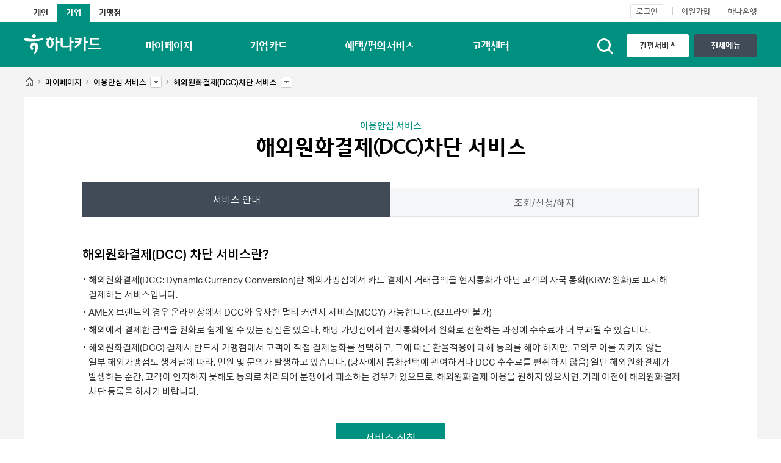

--- FILE ---
content_type: text/html;charset=euc-kr
request_url: https://www.hanacard.co.kr/OCY65600100N.web?schID=ccd&mID=OCY65600100N
body_size: 119309
content:



 







	
		
		
		
	
 









 

 


<!doctype html>
<html lang="ko">
<head>
<!-- EW52  -->
<meta charset="euc-kr"/>
<meta name="viewport" content="width=1450"/>
<meta http-equiv="X-UA-Compatible" content="IE=edge"/>
<meta name="format-detection" content="telephone=no"/>
<!-- 영문웹 분기s  -->

	<title>하나카드</title>


<link rel="shortcut icon" href="/hana/images/layout/favicon.ico" type="image/x-icon" />
<link rel="apple-touch-icon" href="/hana/images/layout/apple-touch-icon.png" />

<meta http-equiv="expires" content="0" />
<meta http-equiv="Cache-Control" content="no-cache" />
<meta http-equiv="Pragma" content="no-cache" />


<script type="text/javascript" src="/hana/js/jquery-1.11.3.min.js" charset="euc-kr"></script>

	 










<!-- <script language="javascript" type="text/javascript" src="/js/iTracerAF/jquery-1.8.3.js"></script> -->
<script language="javascript" type="text/javascript" src="/js/iTracerAF/jquery.xdomainrequest.min.js?1769841587896"></script>
<script language="javascript" type="text/javascript" src="/js/iTracerAF/json2.js?1769841587896"></script>
<script language="javascript" type="text/javascript" src="/js/iTracerAF/swfobject-min.js?1769841587896"></script>
<script language="javascript" type="text/javascript" src="/js/iTracerAF/itraceraf.cfg.js?1769841587896"></script>
<script language="javascript" type="text/javascript" src="/js/iTracerAF/itraceraf.min.js?1769841587896"></script>
<script language="javascript" type="text/javascript" src="/js/event_logout.js?1769841587896"></script>


<script type="text/javascript">
var _scriptSchId = 'ccd';
var language = 'KO';
// 플래시 메뉴 호출 기능 여부
var isMenuAjax = false;

goCompanyInfo = function() {
    goMenuLink('OGA05000000N.web?schID=gcd&mID=GA05000000N');
}

goCustom = function() {
    goMenuLink('OSA60000000D.web?schID=scd&mID=SA60000000D');
}

goEvent = function() {
    goMenuLink('OPP35000000D.web?schID=ncd&mID=PP35000000D');
}

goHanaBank = function() {
    window.open('http://www.hanabank.com', '');
}

 
goFDSMenuAjax = function(pageURL,elementId,formObj,callbackFunc, useErrAlert, useLoginErrLayer, timeout) {
		
       if (   wData == null || wData == undefined || wData == "" 
            || nData == null || nData == undefined || nData == ""
            || uData == null || uData == undefined || uData == "" ){
            
            i18nExtAlert("[ 알림 ] 보안프로그램 오류입니다.</br>불편을 드려 죄송합니다. 상태를 점검중입니다.");
            return;
            
        } else {
        	if(formObj.id == "form2"){
        		jQuery("#ipinsideData2").val(wData);
                jQuery("#ipinsideNAT2").val(nData);
                jQuery("#ipinsideCOMM2").val(uData);
            }else{
                jQuery("#ipinsideData").val(wData);
                jQuery("#ipinsideNAT").val(nData);  
                jQuery("#ipinsideCOMM").val(uData);
            }
        } 

       goMenuAjax(pageURL,elementId,formObj,callbackFunc, useErrAlert, useLoginErrLayer, timeout);
}


 
goFDSAFMenuAjax = function(pageURL,elementId,formObj,callbackFunc, useErrAlert, useLoginErrLayer, timeout) {
console.log("goFDSAFMenuAjax Start");
        
       if (   wData == null || wData == undefined || wData == "" 
            || nData == null || nData == undefined || nData == ""
            || uData == null || uData == undefined || uData == "" ){
    	   console.log("goFDSAFMenuAjax if");
            i18nExtAlert("[ 알림 ] 보안프로그램 오류입니다.</br>불편을 드려 죄송합니다. 상태를 점검중입니다.");
            return;
            
        } else {
        	console.log("goFDSAFMenuAjax else");
            if(formObj.id == "form2"){
            	console.log("goFDSAFMenuAjax form2");
                jQuery("#ipinsideData2").val(wData);
                jQuery("#ipinsideNAT2").val(nData);
                jQuery("#ipinsideCOMM2").val(uData);
            }else{
            	console.log("goFDSAFMenuAjax form2 else");
                jQuery("#ipinsideData").val(wData);
                jQuery("#ipinsideNAT").val(nData);  
                jQuery("#ipinsideCOMM").val(uData);
            }
        }

       var AFinterval = setInterval(function () {
    	   console.log("isAFC::"+isAFCompletion);
           if (isAFCompletion) {
               clearInterval(AFinterval);
               goMenuAjax(pageURL,elementId,formObj,callbackFunc, useErrAlert, useLoginErrLayer, timeout);
           }
       },100); 
}

 
goAFOnlyMenuAjax = function(pageURL,elementId,formObj,callbackFunc, useErrAlert, useLoginErrLayer, timeout) {
    
    var AFinterval = setInterval(function () {
        if (isAFCompletion) {
            clearInterval(AFinterval);
            goMenuAjax(pageURL,elementId,formObj,callbackFunc, useErrAlert, useLoginErrLayer, timeout);
        }
    },100);
    
}


    /**
     * div id가 dev_contents인 영역에 컨텐츠를 출력 한다.
     * @param pageURL       컨텐츠 url
     * @param elementId
     * @param formObj
     * @param callbackFunc
     * @param useErrAlert
     */
goMenuAjax = function(pageURL,elementId,formObj,callbackFunc, useErrAlert, useLoginErrLayer, timeout) {	
    // 링크 메뉴인 경우 menu
    isMenuAjax = true;
    
    // alert를 사용할지 여부 체크 [true 사용, false 미사용]
    if( useErrAlert == undefined || useErrAlert == null) {
        // 오류가 발생 했을 경우 alert를 사용하지 않도록 설정
        useErrAlert = false;
        // 세션 오류인 경우 alert 사용하지 않도록 설정
        useLoginErrLayer = false;
    }
    else{
        // 세션 오류인 경우 alert 사용여부 설정 [true 사용, false 미사용]
        if (useLoginErrLayer == undefined || useLoginErrLayer == null) {
            useLoginErrLayer = false;
        }
    }
    
    if(pageURL.indexOf("OPL10400000N.web") > -1){ //모바일 공인인증서 복사 
        if(pageURL.indexOf("mID=OPM10400000N") > -1){ //웹회원
            goMenuLink("OPL10400000N.web?schID=pcd&mID=OPM10400000N");
        }else{ //생활편의서비스
            goMenuLink("OPL10400000N.web?schID=pcd&mID=OPL10400000N");
        }
    }else{
        var target_url = "/jsp/wcms/ccd/cy/OCY65600100N.jsp";
        
        //alert(target_url);
        if(target_url!=undefined && target_url!=null && target_url.indexOf("/jsp/error_info.jsp") > -1){ 
            goMenuLink(pageURL); //오류화면에서 다른 화면으로 이동시 전체 리로드
        }else{       
        	openProcessLayer('KO','Y','Y'); // 처리중프로세스바띄운다.
            spider.menu.goMenu(pageURL,elementId,formObj,callbackFunc, useErrAlert, useLoginErrLayer, timeout);            
        }       
    }
}
    


goMenuPop = function(pageURL) {
    if (pageURL.indexOf('?')!=-1){
        pageURL = pageURL+'&_frame=no';
    } else {
        pageURL= pageURL+'?_frame=no';
    }
    _popup(pageURL, 'popupT', 600, 500, 'yes')
}


goFDSMenuSubmit = function(formObj, url) {
     if (   wData == null || wData == undefined || wData == "" 
         || nData == null || nData == undefined || nData == ""
         || uData == null || uData == undefined || uData == ""){
         i18nExtAlert("[ 알림 ] 보안프로그램 오류입니다.</br>불편을 드려 죄송합니다. 상태를 점검중입니다.");
         return;
     } else {
         jQuery("#ipinsideData").val(wData);
         jQuery("#ipinsideNAT").val(nData);
         jQuery("#ipinsideCOMM").val(uData);
     } 
    goMenuSubmit(formObj, url);
}


goFDSAFMenuSubmit = function(formObj, url) {
    if (   wData == null || wData == undefined || wData == "" 
         || nData == null || nData == undefined || nData == ""
         || uData == null || uData == undefined || uData == ""){
        i18nExtAlert("[ 알림 ] 보안프로그램 오류입니다.</br>불편을 드려 죄송합니다. 상태를 점검중입니다.");
        return;
    } else {
        jQuery("#ipinsideData").val(wData);
        jQuery("#ipinsideNAT").val(nData);
        jQuery("#ipinsideCOMM").val(uData);
    }
    
    var AFinterval = setInterval(function () {
        if (isAFCompletion) {
            clearInterval(AFinterval);
            goMenuSubmit(formObj, url);
        }
    },100);
}

goMenuSubmit = function(formObj, url) {
	//openProcessLayer('KO','Y','Y'); // 처리중프로세스바띄운다.
    formObj.action = url;
    formObj.spiderSubmit();
    
    //spider.extJS.loadingLayer.close();
    
}

goMenuLink = function(pageURL, formObj) {
	openProcessLayer('KO','Y','Y'); // 처리중프로세스바띄운다.
    //회사소개와 고객센터의 Home클릭시 개인,기업,가맹점 중으로 이동하기 위해서 네비게이션의 이동 url을 자바스크립트로 해놓음.
    if(pageURL.indexOf("javascript:") > -1){
        eval(pageURL);
        return;
    }
    
   	spider.menu.moveToLink(pageURL, formObj);
   	
}

//플래쉬에서 호출되는 함수 - left와 top의 하이라이트를 변경해주기 위해서.
fn_navChange = function(pId, cId) {
    if(isMenuAjax){
        // 스크립트 메뉴를 변경할 스크립트를 선언한다.
        var topNaviID = document.getElementById('Topnavi');
        if( topNaviID != undefined && topNaviID != null && pId != null && pId != "null"){
            thisMovie('Topnavi').navChangeCode(pId);
        }
        var leftNaviID = document.getElementById('leftNavi');
        if( leftNaviID != undefined && leftNaviID != null && cId != null && cId != "null"){
            thisMovie('leftNavi').leftNavChangeCode(cId) ;
        }
        //개인left서브메뉴
        var leftNavSubID = document.getElementById('leftNav_sub');
         if( leftNavSubID != undefined && leftNavSubID != null && cId != null && cId != "null"){
            thisMovie('leftNav_sub').leftNavChangeCode(cId) ;
        }
        //기업left서브메뉴
        var leftNavSubID = document.getElementById('leftNav_sub_c');
        if( leftNavSubID != undefined && leftNavSubID != null && cId != null && cId != "null"){
            thisMovie('leftNav_sub_c').leftNavChangeCode(cId) ;
        }
         
        // 링크로 들어왔을 경우 fn_changeNavi를 호출 하지 않도록 변경
        isMenuAjax = false;
    }
}

__doLogin = function() {
	
	var _loginType = "";	
	
	_loginType = 'P';	
	
	
	document.forms['_loginForm'].schID.value = getSchId(document.forms['_loginForm'].schID.value);
	
	if(_loginType == "C"){
		document.forms['_loginForm'].mID.value = "OCM05000000C";
		document.forms['_loginForm'].schID.value = "ccd";
	}else if(_loginType == "M"){
		document.forms['_loginForm'].mID.value = "OMM05000000M";
		document.forms['_loginForm'].schID.value = "mcd";
	}
    
    document.forms['_loginForm'].action = '/OCM05000001C.web';
    document.forms['_loginForm'].submit();
}

__doLogout = function() {
	__doLogoutPop();
}

__callBackLogOut = function(btn){
    if(btn=='yes' || btn=='예'){
       return goMenuLink('/OCM90000000N.web');
    }
}

goMemberJoin = function(gubun) {
    gubun = getSchId(gubun);
    switch(gubun) {
        case "pcd" : return goMenuLink('/OPM00000007N.web?schID=pcd&mID=PM00000007N'); break;
        case "ccd" : return goMenuLink('/OCM00000000N.web?schID=ccd&mID=CM00000000N'); break;
    }
}

goMemberInfoUpdate = function(gubun) {
    gubun = getSchId(gubun);

    switch(gubun) {

        case "pcd" : return goMenuLink('/OPY35000003M.web?schID=pcd&mID=OPY35000000T'); break;

        case "ccd" : return goMenuLink('/CY70050000D.web?schID=ccd&mID=OCY70050000D'); break;
        default: break;
    }
}

goSiteMove = function(gubun) {
    gubun = getSchId(gubun);
    switch(gubun) {
        case "pcd" : return goMenuLink('/OPH30000000N.web?_frame=no&schID=pcd&mID=OPH30000000C'); break;
        case "ccd" : return goMenuLink('/OCH30000000N.web?_frame=no&schID=ccd&mID=OCH30000000C'); break;
        default: break;
    }
}

confirmFn = function(btn) {
    if((btn == '예' || btn == 'yes')) {
        return goSiteMove('mcd');
    }
}

getSchId = function(gubun) {
	//vip micro project : vip 채널 코드 추가 2015.11.11
    if(gubun == undefined || !(gubun == "pcd" || gubun == "ccd" )) {
        var custType = "";
        
            custType = "null";
        
        if("01" == custType) {
            return "pcd";
        } else if("02" == custType) {
            return "ccd";
        }
    } else {
        return gubun;
    }
}

printIt = function()  {
      var win = null;
      win = window.open();
      self.focus();
      win.document.open();
      win.document.write('<'+'html'+'><'+'head'+'><'+'style'+'>');
      win.document.write('body, td { font-family: Verdana; font-size: 10pt;}');
      win.document.write('<'+'/'+'style'+'><'+'/'+'head'+'><'+'body'+'>');
      win.document.write(document.getElementById('printArea').innerHTML);
      win.document.write('<'+'/'+'body'+'><'+'/'+'html'+'>');
      win.document.close();
      win.print();
      win.close();
}

printWeb = function(targetID){
    window.open("/cdoc/rxpp/rx/printhtml.htm?targetID="+targetID, "", "top=1, left=1, width=800, height=600, resizable=1");
} 
</script>






<script type="text/javascript">
	var pageContextPath = "";
</script>


<script type="text/javascript">window.name="hsciMainframe";</script>
<script language="javascript" src="/wizvera/veraport/veraport20.js?20160513"></script>








<script type="text/javascript">
// <![CDATA[
document.oncontextmenu = new Function("return false;");
// ]]>
</script>

<script type="text/javascript">
    //부라우져 뒤로 가기 막기
     document.onkeydown = function(e){
      key = (e) ? e.keyCode : event.keyCode;
      if(event.srcElement.type != "text" && event.srcElement.type != "textarea" && event.srcElement.type != "password"){
            /* CTRL + N 즉 새로 고침을 막음. 78 */
            /* 새로고침.. F5 번키.. 막음. 116 */
            // Backspace  8
            // ESC 27
          if(key==8 || key==116 || key==27  || key==78){
             if(e){   //표준         
                e.preventDefault();
             }
             else{ //익스용
                event.keyCode = 0;
                event.returnValue = false;
             }
          }
      }
   }
</script>



<!--
	TODO: 스크립트에서 사용할 다국어 변수등을 여기서 정의한다.  
 -->
 
 
 
<script type="text/javascript">
//<![CDATA[

 var _fU_localeCode = "KO";
 /**
   * 국문 메시지와 영문 메시지를 입력받아 Locale Code에 따라 해당 메시지 리터
 **/
 function getLanChange(KoMsg, EnMsg){
	 if(fnIsEnLocale()){
		 return EnMsg;
	 }else{
		 return KoMsg;
	 }
 }

 /**
   * Locale Code가 EN 이면 true 리턴
 **/
 function fnIsEnLocale(){
	 if("EN" == _fU_localeCode){
		 return true;
	 }else{
		 return false;
	 }
 }
 
 function isDirectUrl(){
	 if("Y" == "null"){
		 return true;
	 }else{
		 return false;
	 }
}
 
//]]>
 </script>


<!-- 영문웹 분기s -->
 	
		
		
	<link rel="stylesheet" type="text/css" href="/hana/css/style.css?1769841587896" />
	


<!-- 오픈웹 신규 추가 js -->

<!-- 카드신청 PDF 스크립트 충동 문제로 카드신청 메뉴진입시 prototype.js 최신버전 분기처리 -->

	<script language="javascript" type="text/javascript" src="/js/prototype.js?1769841587896"></script>

<!-- //카드신청 PDF 스크립트 충동 문제로 카드신청 메뉴진입시 prototype.js 최신버전 분기처리 -->


<!-- 오픈웹 신규 추가 js -->
<script language="javascript" type="text/javascript" src="/js/extjs/adapter/ext/ext-base.js?1769841587896"></script>
<script language="javascript" type="text/javascript" src="/js/cmn/spider-package.js?1769841587896"></script>
<script language="javascript" type="text/javascript" src="/js/cmn/spider-ajax.js?1769841587896"></script>
<script language="javascript" type="text/javascript" src="/js/cmn/spider-extJS.js?1769841587896"></script>
<script language="javascript" type="text/javascript" src="/js/extjs/ext-all-base.js?1769841587896"></script>
<script language="javascript" type="text/javascript" src="/js/cmn/spider-common.js?1769841587896"></script>
<script language="javascript" type="text/javascript" src="/js/cmn/engine.js?1769841587896"></script>
<script language="javascript" type="text/javascript" src="/js/cmn/spider-ajax4drm.js?1769841587896" ></script>
<script language="javascript" type="text/javascript" src="/js/cmn/card_common.js?1769841587896"></script>
<script language="javascript"  type="text/javascript" src="/js/common_ui.js?1769841587896"></script>
<script language="javascript" type="text/javascript" src="/js/extjs/common/extOnReady.js?1769841587896"></script>

<script type="text/javascript" src="/hana/js/jquery-1.11.3.min.js" charset="euc-kr"></script>

<script language="javascript" type="text/javascript" src="/js/jstree.min.js"></script>
<script language="javascript" type="text/javascript" src="/js/jquery.xml2json.js"></script>
<!-- 영문웹 분기 -->

	<script language="javascript" type="text/javascript" src="/js/style.js?1769841587896"></script>

<script language="javascript" type="text/javascript" src="/js/wcms_set.js"></script>
<script language="javascript" type="text/javascript" src="/js/design.js"></script>
<script language="javascript" type="text/javascript" src="/js/integration.js"></script>
<script language="javascript" type="text/javascript" src="/js/functions.js"></script>
<script language="javascript" type="text/javascript" src="/js/stupidtable.min.js"></script>
<script language="javascript" type="text/javascript" src="/js/IPinside_v6.js?1769841587896"></script>



<script type="text/javascript" src="/hana/js/jquery-ui.min.js"></script>
<script type="text/javascript" src="/hana/js/ui.js"></script>
<script type="text/javascript" src="/hana/js/template.js"></script>

<!--[if lt IE 9]>
<script type="text/javascript" src="/hana/js/html5.js"></script>
<![endif]-->


<script type="text/javascript">
	var pageContextPath = "";
	var _ajaxLocaleCode = "";
	var _contextUrl = "";
	var _loginPageURI = "OCM05000001C.web";
	var _afterLoginValue = "";
	// [OpenWeb] 노현석 공인인증 적용 0212 
	var _SITE_SystemMode = "real"; 		//"real", "test"
    var _SITE_SystemLang = "KOR"; 		//"KOR", "ENG", "CHN", "JPN"
    var _SITE_SiteName 	 = "delfino";   //"pc", "mobile", "tablet"
    var _SITE_ModuleType = ""; 			//"", "G2", "G3", "G4" 
    var _CDN_YN ="N";
    var _REAL_MODE = "R";
    // [OpenWeb] 노현석 공인인증 적용 0212 
    
    //영문웹 분기
	
</script>


<script language="javascript" type="text/javascript" src="/wizvera/delfino/delfino_config.js?1769841587896" charset="utf-8"></script>
<script language="javascript" type="text/javascript" src="/wizvera/delfino/delfino_internal.min.js?1769841587896" charset="utf-8"></script>
<script language="javascript" type="text/javascript" src="/wizvera/delfino/delfino.js?1769841587896" charset="utf-8"></script>
<script language="javascript" type="text/javascript" src="/wizvera/delfino/delfino_site.js?1769841587896" charset="utf-8"></script>

<script type="text/javascript">
window.onload = function(){
	
	document.body.onclick = function(e){
		if(document.getElementById('sites')) document.getElementById('sites').style.display = 'none';

		if (!e) var e = window.event;

		e.cancelBubble = true;
		
		if (e.stopPropagation) e.stopPropagation();
	}
}
</script>
</head>

<body>

<!-- processing -->
<!-- <div class="processing" style="display:none;">
	<div class="processing_area">
		<p class="tit"><span>화면</span>처리중</p>
		<p class="info">잠시만 기다려주시기 바랍니다.</p>
	</div>
</div> -->
<!-- //processing -->

<!-- loading -->
<div class="loading"  style="display:none;">
	<div class="loading_area">
		<div class="info">
			<p class="txt">잠시만 기다려 주십시오.</p>
		</div>
	</div>
</div>
<!-- //loading -->



<a href="#container" accesskey="1" class="skip_area">메뉴건너뛰고 본문 바로가기

	(고객센터 1800-1111 또는 시각장애인 전용상담센터 1599-0701을 통해 카드 발급을 상담해드립니다.)

</a>


	<div id="wrap"> 


		    

 
















<script type="text/javascript">


	changeTitle("해외원화결제(DCC)차단 서비스 < 이용안심 서비스 < 마이페이지 < 하나카드 기업"); 
	
	function closeAllMenu(){
		jQuery(function($){
			$('#all_menu').popup('hide');
		});
	}
	function goEngLink() {
		if(_REAL_MODE == 'R') {
			link = 'https://eng.hanacard.co.kr/';
		} else {
			link = 'https://deng.hanacard.co.kr:3443/';
		}
		window.open(link, "_blank");
	}

	function changeTitle(nTitle) {
		var prntTitle = '';
		if(parent) {
		    prntTitle = parent.document.title;
		}
		
		if (nTitle != ''){
		    document.title = nTitle;
		} else {
		    document.title = prntTitle;
		}

		if(parent) {
		   parent.document.title = document.title;
		}
		
		try {
			top.document.title = document.title;
		} catch(e){} 
	}
	function appendBreadcrumb(nTitle) {
		//cardTitleBc
		if(nTitle != "") {
			jQuery("#cardTitleBc").html("<a href='#'>" + nTitle + "</a>");
			jQuery("#cardTitleBc").show();
		} else {
			jQuery("#cardTitleBc").hide();
		}
	}
	
	function GA_Src_Event(dimension31, dimension32, dimension33){
		try{
			var eventObj = new Object();
			
			eventObj.event = 'ga_event';			//이벤트명
			eventObj.category = '하나카드_PC_검색';		//카테고리
			eventObj.action = '검색';					//액션
			eventObj.label = '';					//라벨
			eventObj.dimension31 = dimension31;		//검색어
			eventObj.dimension32 = dimension32;		//검색결과
			eventObj.dimension33 = dimension33;		//검색유형
			GA_CommonFn(eventObj);
		} catch(e){
			console.log(e.message);
		} finally{
			return true;
		}
	}
</script>

<form id="_loginForm" name="_loginForm" method="post" >
	<input type="hidden" id="_$QUERY_STRING" name="_$QUERY_STRING" value="" />
	<input type="hidden" id="mID" name="mID" value="OPM05000000C" />
	<input type="hidden" id="schID" name="schID" value="ccd" />
</form>

<!-- header -->
	<header>
		<!-- header_cont -->
		<div class="header_cont">
		    
			<h1 class="logo"><a href="javascript:void(0);" onclick="goMenuLink('/OCH30000000N.web?_frame=no&schID=ccd&mID=OCH30000000C');">하나카드</a></h1>
			
			
			<!-- util_nav -->
			<nav class="util_nav">
				<!-- mega_ty -->
				<ul class="mega_ty">
					<li ><a href="javascript:void(0);" onclick="goMenuLink('OPH30000000N.web?_frame=no&schID=pcd&mID=OPH30000000N');">개인</a></li><!-- 활성화 class="on" -->
					
						<li class="on" title="선택됨"><a href="javascript:void(0);" onclick="goMenuLink('OCH30000000N.web?_frame=no&schID=ccd&mID=OCH30000000C');">기업</a></li>
						
					<li ><a href="javascript:void(0);" onclick="goMenuLink('OMH30000000N.web?_frame=no&schID=mcd&mID=OMH30000000C');">가맹점</a></li>
				</ul>
				<!-- //mega_ty -->
				
				<!-- util_list -->
				<ul class="util_list">
					
					<li class="box"><a href="#none" onclick="__doLogin(); return false;"><img src="/hana/images/layout/btn_util_login.png" alt="로그인"></a></li>
					
					
					
					
						
						
							
								<li><a href="#" onclick="goMenuLink('OCM00000000N.web?schID=ccd&mID=OCM00000000N'); return;"><img src="/hana/images/layout/btn_util_join.png" alt="회원가입"></a></li>						
							
						
										
					<li><a href="https://www.kebhana.com" target="_blank"><img src="/hana/images/layout/btn_util_bank.png" alt="하나은행"></a></li>					
					
					
					
				</ul>
				<!-- //util_list -->
			</nav>
			<!-- //util_nav -->

			<!-- gnb -->
			<nav id="gnb">
				<!-- gnb_nav -->
				<ul class="gnb_nav">
						
				<li><a href="/OCY00000000M.web?schID=ccd&mID=OCY00000000M" onclick="javascript:GA_Event('하나카드_PC_기업_홈','탭메뉴','마이페이지');" class="dep_m">마이페이지</a><ul class="dep2"><li class="li"><div class="li_s"><p class="li_t">이용내역</p><ul><li><a href="/OCY00050000M.web?schID=ccd&mID=OCY00050000M" onclick="javascript:GA_Event('하나카드_PC_기업_홈','탭메뉴','마이페이지_이용내역_이용대금명세서');">이용대금명세서</a></li><li><a href="/OCY00150000M.web?schID=ccd&mID=OCY00150000M" onclick="javascript:GA_Event('하나카드_PC_기업_홈','탭메뉴','마이페이지_이용내역_결제예정금액');">결제예정금액</a></li><li><a href="/OCY00100000M.web?schID=ccd&mID=OCY00100000M" onclick="javascript:GA_Event('하나카드_PC_기업_홈','탭메뉴','마이페이지_이용내역_이용내역');">이용내역</a></li><li><a href="/OCY00200000M.web?schID=ccd&mID=OCY00200000M" onclick="javascript:GA_Event('하나카드_PC_기업_홈','탭메뉴','마이페이지_이용내역_승인내역');">승인내역</a></li><li><a href="/OCY00350000M.web?schID=ccd&mID=OCY00350000M" onclick="javascript:GA_Event('하나카드_PC_기업_홈','탭메뉴','마이페이지_이용내역_해외이용내역');">해외이용내역</a></li><li><a href="/OCY00250000M.web?schID=ccd&mID=OCY00250000M" onclick="javascript:GA_Event('하나카드_PC_기업_홈','탭메뉴','마이페이지_이용내역_연체내역');">연체내역</a></li><li><a href="/OCY00300000M.web?schID=ccd&mID=OCY00300000M" onclick="javascript:GA_Event('하나카드_PC_기업_홈','탭메뉴','마이페이지_이용내역_교통카드이용내역');">교통카드이용내역</a></li><li><a href="/OSA30000000N.web?schID=ccd&mID=OSA30000000N" onclick="javascript:GA_Event('하나카드_PC_기업_홈','탭메뉴','마이페이지_이용내역_승인내역 이메일 수신서비스');">승인내역 이메일 수신서비스</a></li><li><a href="/OCY05550000N.web?schID=ccd&mID=OCY05550000N" onclick="javascript:GA_Event('하나카드_PC_기업_홈','탭메뉴','마이페이지_이용내역_B카드 이용내역 이메일 수신서비스');">B카드 이용내역 이메일 수신서비스</a></li><li><a href="/OCY00450000M.web" onclick="javascript:GA_Event('하나카드_PC_기업_홈','탭메뉴','마이페이지_이용내역_미수내역조회');">미수내역조회</a></li><li><a href="/OCY00500000M.web?schID=ccd&mID=OCY00500000M" onclick="javascript:GA_Event('하나카드_PC_기업_홈','탭메뉴','마이페이지_이용내역_가상카드 이용내역');">가상카드 이용내역</a></li></ul></div><div class="li_s"><p class="li_t">이용금액결제</p><ul><li><a href="/OCY40000000N.web?schID=ccd&mID=OCY40000000N" onclick="javascript:GA_Event('하나카드_PC_기업_홈','탭메뉴','마이페이지_이용금액결제_결제안내');">결제안내</a></li><li><a href="/OCY40050000M.web?schID=ccd&mID=OCY40050000M" onclick="javascript:GA_Event('하나카드_PC_기업_홈','탭메뉴','마이페이지_이용금액결제_이용건별 선결제');">이용건별 선결제</a></li><li><a href="/OCY00400000M.web?schID=ccd&mID=OCY00400000M" onclick="javascript:GA_Event('하나카드_PC_기업_홈','탭메뉴','마이페이지_이용금액결제_입금내역');">입금내역</a></li><li><a href="/OCY40200000M.web?schID=ccd&mID=OCY40200000M" onclick="javascript:GA_Event('하나카드_PC_기업_홈','탭메뉴','마이페이지_이용금액결제_이용대금 포인트결제');">이용대금 포인트결제</a></li><li><a href="/OCY41001000M.web?schID=ccd&mID=OCY41001000M" onclick="javascript:GA_Event('하나카드_PC_기업_홈','탭메뉴','마이페이지_이용금액결제_결제대금 출금시간 지정');">결제대금 출금시간 지정</a></li></ul></div></li><li class="li"><div class="li_s"><p class="li_t">이용한도</p><ul><li><a href="/OCY05000000M.web?schID=ccd&mID=OCY05000000M" onclick="javascript:GA_Event('하나카드_PC_기업_홈','탭메뉴','마이페이지_이용한도_이용한도조회');">이용한도조회</a></li><li><a href="/OCY05050000M.web?schID=ccd&mID=OCY05050000M" onclick="javascript:GA_Event('하나카드_PC_기업_홈','탭메뉴','마이페이지_이용한도_이용한도변경');">이용한도변경</a></li><li><a href="/OCY05200000M.web?schID=ccd&mID=OCY05200000M" onclick="javascript:GA_Event('하나카드_PC_기업_홈','탭메뉴','마이페이지_이용한도_계좌지정카드한도변경');">계좌지정카드한도변경</a></li><li><a href="/OCY05300000M.web?schID=ccd&mID=OCY05300000M" onclick="javascript:GA_Event('하나카드_PC_기업_홈','탭메뉴','마이페이지_이용한도_체크카드 이용한도 조회/변경');">체크카드 이용한도 조회/변경</a></li><li><a href="/OCY05350000M.web?schID=ccd&mID=OCY05350000M" onclick="javascript:GA_Event('하나카드_PC_기업_홈','탭메뉴','마이페이지_이용한도_B카드 한도신청 (단건)');">B카드 한도신청 (단건)</a></li><li><a href="/OCY05610000M.web?schID=ccd&mID=OCY05610000M" onclick="javascript:GA_Event('하나카드_PC_기업_홈','탭메뉴','마이페이지_이용한도_B카드 한도신청 (다건)');">B카드 한도신청 (다건)</a></li></ul></div><div class="li_s"><p class="li_t">법인한도 증액신청</p><ul><li><a href="/PCY05050400C.web?schID=ccd&mID=PCY05050400C" onclick="javascript:GA_Event('하나카드_PC_기업_홈','탭메뉴','마이페이지_법인한도 증액신청_정기/일시한도 신청');">정기/일시한도 신청</a></li><li><a href="/PCY05050501C.web?schID=ccd&mID=PCY05050501C" onclick="javascript:GA_Event('하나카드_PC_기업_홈','탭메뉴','마이페이지_법인한도 증액신청_특별한도 신청');">특별한도 신청</a></li><li><a href="/PCY05050460C.web?schID=ccd&mID=PCY05050460C" onclick="javascript:GA_Event('하나카드_PC_기업_홈','탭메뉴','마이페이지_법인한도 증액신청_신청현황 조회');">신청현황 조회</a></li></ul></div></li><li class="li"><div class="li_s"><p class="li_t">카드정보관리</p><ul><li><a href="/OCY10000000M.web?schID=ccd&mID=OCY10000000M" onclick="javascript:GA_Event('하나카드_PC_기업_홈','탭메뉴','마이페이지_카드정보관리_카드정보조회');">카드정보조회</a></li><li><a href="/OCY10050000M.web?schID=ccd&mID=OCY10050000M" onclick="javascript:GA_Event('하나카드_PC_기업_홈','탭메뉴','마이페이지_카드정보관리_결제정보변경');">결제정보변경</a></li><li><a href="/OCY65050000M.web?schID=ccd&mID=OCY65050000M" onclick="javascript:GA_Event('하나카드_PC_기업_홈','탭메뉴','마이페이지_카드정보관리_명세서 관리');">명세서 관리</a></li><li><a href="/OCY55000000M.web?schID=ccd&mID=OCY55000000M" onclick="javascript:GA_Event('하나카드_PC_기업_홈','탭메뉴','마이페이지_카드정보관리_카드등록/갱신/정지 관리');">카드등록/갱신/정지 관리</a></li><li><a href="/OCY60050000M.web?schID=ccd&mID=OCY60050000M" onclick="javascript:GA_Event('하나카드_PC_기업_홈','탭메뉴','마이페이지_카드정보관리_보유카드정보');">보유카드정보</a></li><li><a href="/OCY50000000M.web?schID=ccd&mID=OCY50000000M" onclick="javascript:GA_Event('하나카드_PC_기업_홈','탭메뉴','마이페이지_카드정보관리_카드배송조회');">카드배송조회</a></li><li><a href="/OCY65301000M.web?schID=ccd&mID=OCY65301000M" onclick="javascript:GA_Event('하나카드_PC_기업_홈','탭메뉴','마이페이지_카드정보관리_카드 해지');">카드 해지</a></li><li><a href="/OCY10150300N.web?schID=ccd&mID=OCY10150300N" onclick="javascript:GA_Event('하나카드_PC_기업_홈','탭메뉴','마이페이지_카드정보관리_분실신고/해제');">분실신고/해제</a></li><li><a href="/OCY65401000M.web?schID=ccd&mID=OCY65401000M" onclick="javascript:GA_Event('하나카드_PC_기업_홈','탭메뉴','마이페이지_카드정보관리_분실/파손 재발급 신청');">분실/파손 재발급 신청</a></li><li><a href="/OCY65501000M.web?schID=ccd&mID=OCY65501000M" onclick="javascript:GA_Event('하나카드_PC_기업_홈','탭메뉴','마이페이지_카드정보관리_장기미이용카드 유지신청');">장기미이용카드 유지신청</a></li></ul></div></li><li class="li"><div class="li_s"><p class="li_t">기업정보관리</p><ul><li><a href="/OCY15050000D.web?schID=ccd&mID=OCY15050000D" onclick="javascript:GA_Event('하나카드_PC_기업_홈','탭메뉴','마이페이지_기업정보관리_부서정보변경');">부서정보변경</a></li><li><a href="/OCY20000000D.web?schID=ccd&mID=OCY20000000D" onclick="javascript:GA_Event('하나카드_PC_기업_홈','탭메뉴','마이페이지_기업정보관리_카드권한관리');">카드권한관리</a></li><li><a href="/OCY70050000D.web?schID=ccd&mID=OCY70050000D" onclick="javascript:GA_Event('하나카드_PC_기업_홈','탭메뉴','마이페이지_기업정보관리_웹회원정보변경');">웹회원정보변경</a></li><li><a href="/OCY70010000M.web?schID=ccd&mID=OCY70010000M" onclick="javascript:GA_Event('하나카드_PC_기업_홈','탭메뉴','마이페이지_기업정보관리_관리책임자 등록/변경');">관리책임자 등록/변경</a></li><li><a href="/OCY80010000M.web?schID=ccd&mID=OCY80010000M" onclick="javascript:GA_Event('하나카드_PC_기업_홈','탭메뉴','마이페이지_기업정보관리_대표자변경신청');">대표자변경신청</a></li><li><a href="/OCY90001000M.web?schID=ccd&mID=OCY90001000M" onclick="javascript:GA_Event('하나카드_PC_기업_홈','탭메뉴','마이페이지_기업정보관리_기업탈회신청');">기업탈회신청</a></li></ul></div><div class="li_s"><p class="li_t">간편결제 서비스</p><ul><li><a href="/OCP51001000M.web?schID=ccd&mID=OCP51001000M" onclick="javascript:GA_Event('하나카드_PC_기업_홈','탭메뉴','마이페이지_간편결제 서비스_공용카드 간편결제 사용자 이용안내');">공용카드 간편결제 사용자 이용안내</a></li><li><a href="/OCP51002010M.web?schID=ccd&mID=OCP51002010M" onclick="javascript:GA_Event('하나카드_PC_기업_홈','탭메뉴','마이페이지_간편결제 서비스_공용카드 간편결제 사용자 승인');">공용카드 간편결제 사용자 승인</a></li><li><a href="/OCP52001010M.web?schID=ccd&mID=OCP52001010M" onclick="javascript:GA_Event('하나카드_PC_기업_홈','탭메뉴','마이페이지_간편결제 서비스_공용카드 간편결제 사용자 등록');">공용카드 간편결제 사용자 등록</a></li><li><a href="/OCP54001010M.web?schID=ccd&mID=OCP54001010M" onclick="javascript:GA_Event('하나카드_PC_기업_홈','탭메뉴','마이페이지_간편결제 서비스_공용카드 간편결제 사용자 이용내역');">공용카드 간편결제 사용자 이용내역</a></li><li><a href="/OCP53001010M.web?schID=ccd&mID=OCP53001010M" onclick="javascript:GA_Event('하나카드_PC_기업_홈','탭메뉴','마이페이지_간편결제 서비스_공용카드 원클릭 사용자 관리');">공용카드 원클릭 사용자 관리</a></li></ul></div></li><li class="li"><div class="li_s"><p class="li_t">이용안심 서비스</p><ul><li><a href="/OCY65000003N.web?schID=ccd&mID=OCY65000003N" onclick="javascript:GA_Event('하나카드_PC_기업_홈','탭메뉴','마이페이지_이용안심 서비스_SMS서비스');">SMS서비스</a></li><li><a href="/OCY65201000N.web?schID=ccd&mID=OCY65201000N" onclick="javascript:GA_Event('하나카드_PC_기업_홈','탭메뉴','마이페이지_이용안심 서비스_해외결제차단 서비스');">해외결제차단 서비스</a></li><li><a href="/OCY65600100N.web?schID=ccd&mID=OCY65600100N" onclick="javascript:GA_Event('하나카드_PC_기업_홈','탭메뉴','마이페이지_이용안심 서비스_해외원화결제(DCC)차단 서비스');">해외원화결제(DCC)차단 서비스</a></li><li><a href="/OCY65150300N.web?schID=ccd&mID=OCY65150300N" onclick="javascript:GA_Event('하나카드_PC_기업_홈','탭메뉴','마이페이지_이용안심 서비스_일반결제');">일반결제</a></li><li><a href="/OCY80000000M.web?schID=ccd&mID=OCY80000000M" onclick="javascript:GA_Event('하나카드_PC_기업_홈','탭메뉴','마이페이지_이용안심 서비스_제한업종');">제한업종</a></li></ul></div></li></ul><li><a href="/OCI01000000D.web?schID=ccd&mID=OCI01000000D" onclick="javascript:GA_Event('하나카드_PC_기업_홈','탭메뉴','기업카드');" class="dep_m">기업카드</a><ul class="dep2"><li class="li"><div class="li_s"><p class="li_t">카드안내</p><ul><li><a href="/OCI01001000D.web?schID=ccd&mID=OCI01001000D&CT_ID=302002070357266" onclick="javascript:GA_Event('하나카드_PC_기업_홈','탭메뉴','기업카드_카드안내_Smart Corporate카드');">Smart Corporate카드</a></li><li><a href="/OCI01001000D.web?schID=ccd&mID=OCI01001000D&CT_ID=302002070357034" onclick="javascript:GA_Event('하나카드_PC_기업_홈','탭메뉴','기업카드_카드안내_프리미엄카드');">프리미엄카드</a></li><li><a href="/OCI01001000D.web?schID=ccd&mID=OCI01001000D&CT_ID=302002070358289" onclick="javascript:GA_Event('하나카드_PC_기업_홈','탭메뉴','기업카드_카드안내_제휴카드');">제휴카드</a></li><li><a href="/OCI01001000D.web?schID=ccd&mID=OCI01001000D&CT_ID=302002070358348" onclick="javascript:GA_Event('하나카드_PC_기업_홈','탭메뉴','기업카드_카드안내_특화카드');">특화카드</a></li><li><a href="/OCI01001000D.web?schID=ccd&mID=OCI01001000D&CT_ID=302002280310042" onclick="javascript:GA_Event('하나카드_PC_기업_홈','탭메뉴','기업카드_카드안내_결제전용카드');">결제전용카드</a></li><li><a href="/OCI01001007N.web?schID=ccd&mID=OCI01001007N" onclick="javascript:GA_Event('하나카드_PC_기업_홈','탭메뉴','기업카드_카드안내_경비처리 지원카드');">경비처리 지원카드</a></li><li><a href="/OCI01001000D.web?schID=ccd&mID=OCI01001000D&CT_ID=302002280310768" onclick="javascript:GA_Event('하나카드_PC_기업_홈','탭메뉴','기업카드_카드안내_체크카드');">체크카드</a></li></ul></div></li><li class="li"><div class="li_s"><p class="li_t">기존회원 카드 추가 신청</p><ul><li><a href="/PCI61000100M.web?schID=ccd&mID=PCI61000100M" onclick="javascript:GA_Event('하나카드_PC_기업_홈','탭메뉴','기업카드_기존회원 카드 추가 신청_공용/사용자지정 카드');">공용/사용자지정 카드</a></li><li><a href="/PCI61000200M.web?schID=ccd&mID=PCI61000200M" onclick="javascript:GA_Event('하나카드_PC_기업_홈','탭메뉴','기업카드_기존회원 카드 추가 신청_계좌지정 카드');">계좌지정 카드</a></li><li><a href="/PCI62001000M.web?schID=ccd&mID=PCI62001000M" onclick="javascript:GA_Event('하나카드_PC_기업_홈','탭메뉴','기업카드_기존회원 카드 추가 신청_카드 추가 신청 승인');">카드 추가 신청 승인</a></li><li><a href="/PCI62002000M.web?schID=ccd&mID=PCI62002000M" onclick="javascript:GA_Event('하나카드_PC_기업_홈','탭메뉴','기업카드_기존회원 카드 추가 신청_카드 발급내역 조회');">카드 발급내역 조회</a></li><li><a href="/OCI62003000M.web?schID=ccd&mID=OCI62003000M" onclick="javascript:GA_Event('하나카드_PC_기업_홈','탭메뉴','기업카드_기존회원 카드 추가 신청_RCMS연구비추가신청승인');">RCMS연구비추가신청승인</a></li></ul></div></li><li class="li"><div class="li_s"><p class="li_t">신규회원 카드 신청</p><ul><li><a href="/PCN70001000D.web?schID=ccd&mID=PCN70001000D" onclick="javascript:GA_Event('하나카드_PC_기업_홈','탭메뉴','기업카드_신규회원 카드 신청_공용/사용자지정 카드');">공용/사용자지정 카드</a></li><li><a href="/PCN70001100D.web?schID=ccd&mID=PCN70001100D" onclick="javascript:GA_Event('하나카드_PC_기업_홈','탭메뉴','기업카드_신규회원 카드 신청_계좌지정 카드');">계좌지정 카드</a></li><li><a href="/PCN70010000C.web?schID=ccd&mID=PCN70010000C" onclick="javascript:GA_Event('하나카드_PC_기업_홈','탭메뉴','기업카드_신규회원 카드 신청_진행상태조회');">진행상태조회</a></li></ul></div></li><li class="li"><div class="li_s"><p class="li_t">사용등록</p><ul><li><a href="/OCI35000000M.web?schID=ccd&mID=OCI35000000M" onclick="javascript:GA_Event('하나카드_PC_기업_홈','탭메뉴','기업카드_사용등록_카드사용등록');">카드사용등록</a></li><li><a href="/OCI30000000M.web?schID=ccd&mID=OCI30000000M" onclick="javascript:GA_Event('하나카드_PC_기업_홈','탭메뉴','기업카드_사용등록_카드비밀번호등록/변경');">카드비밀번호등록/변경</a></li></ul></div></li></ul><li><a href="/OCY26000000M.web?schID=ccd&mID=OCY26000000M" onclick="javascript:GA_Event('하나카드_PC_기업_홈','탭메뉴','혜택/편의서비스');" class="dep_m">혜택/편의서비스</a><ul class="dep2"><li class="li"><div class="li_s"><p class="li_t">포인트</p><ul><li><a href="/OCY26000000M.web?schID=ccd&mID=OCY26000000M" onclick="javascript:GA_Event('하나카드_PC_기업_홈','탭메뉴','혜택/편의서비스_포인트_포인트조회');">포인트조회</a></li><li><a href="/OCY26001000M.web?schID=ccd&mID=OCY26001000M" onclick="javascript:GA_Event('하나카드_PC_기업_홈','탭메뉴','혜택/편의서비스_포인트_하나기업포인트');">하나기업포인트</a></li><li><a href="/OCY27001000M.web?schID=ccd&mID=OCY27001000M" onclick="javascript:GA_Event('하나카드_PC_기업_홈','탭메뉴','혜택/편의서비스_포인트_기업 BC 포인트');">기업 BC 포인트</a></li><li><a href="/OCY28000000N.web?schID=ccd&mID=OCY28000000N" onclick="javascript:GA_Event('하나카드_PC_기업_홈','탭메뉴','혜택/편의서비스_포인트_크로스마일');">크로스마일</a></li></ul></div></li><li class="li"><div class="li_s"><p class="li_t">카드혜택</p><ul><li><a href="/OCS20000000N.web?schID=ccd&mID=OCS20000000N" onclick="javascript:GA_Event('하나카드_PC_기업_홈','탭메뉴','혜택/편의서비스_카드혜택_기업포인트서비스');">기업포인트서비스</a></li><li><a href="/OCS30005000N.web?schID=ccd&mID=OCS30005000N" onclick="javascript:GA_Event('하나카드_PC_기업_홈','탭메뉴','혜택/편의서비스_카드혜택_Special Lounge 서비스');">Special Lounge 서비스</a></li><li><a href="/OCS10000000N.web?schID=ccd&mID=OCS10000000N" onclick="javascript:GA_Event('하나카드_PC_기업_홈','탭메뉴','혜택/편의서비스_카드혜택_기업카드통합관리서비스 안내');">기업카드통합관리서비스 안내</a></li><li><a href="/OCS10000000M.web?schID=ccd&mID=OCS10000000N" onclick="javascript:GA_Event('하나카드_PC_기업_홈','탭메뉴','혜택/편의서비스_카드혜택_기업카드통합관리서비스 신청/해지');">기업카드통합관리서비스 신청/해지</a></li><li><a href="/OCS15000000N.web?schID=ccd&mID=OCS15000000N" onclick="javascript:GA_Event('하나카드_PC_기업_홈','탭메뉴','혜택/편의서비스_카드혜택_고객안심서비스');">고객안심서비스</a></li><li><a href="/OCS35000000N.web?schID=ccd&mID=OCS35000000N" onclick="javascript:GA_Event('하나카드_PC_기업_홈','탭메뉴','혜택/편의서비스_카드혜택_간편결제서비스');">간편결제서비스</a></li></ul></div></li><li class="li"><div class="li_s"><p class="li_t"><a href="/OCS25000000N.web?schID=ccd&mID=OCS25000000N" onclick="javascript:GA_Event('하나카드_PC_기업_홈','탭메뉴','혜택/편의서비스_세금납부안내');">세금납부안내</a></p><ul></ul></div></li><li class="li"><div class="li_s"><p class="li_t"><a href="/OPP35200000D.web?schID=ccd&mID=OPP35200000D" onclick="javascript:GA_Event('하나카드_PC_기업_홈','탭메뉴','혜택/편의서비스_뉴스');">뉴스</a></p><ul></ul></div></li><li class="li"><div class="li_s"><p class="li_t">이벤트</p><ul><li><a href="/OCP37000010D.web?schID=ccd&mID=OCP37000010D" onclick="javascript:GA_Event('하나카드_PC_기업_홈','탭메뉴','혜택/편의서비스_이벤트_진행중인 이벤트');">진행중인 이벤트</a></li><li><a href="/OCP37000012D.web?schID=ccd&mID=OCP37000012D" onclick="javascript:GA_Event('하나카드_PC_기업_홈','탭메뉴','혜택/편의서비스_이벤트_종료된 이벤트');">종료된 이벤트</a></li><li><a href="/OCP37000014D.web?schID=ccd&mID=OCP37000014D" onclick="javascript:GA_Event('하나카드_PC_기업_홈','탭메뉴','혜택/편의서비스_이벤트_이벤트 응모내역 조회');">이벤트 응모내역 조회</a></li><li><a href="/OCP37000020D.web?schID=ccd&mID=OCP37000020D" onclick="javascript:GA_Event('하나카드_PC_기업_홈','탭메뉴','혜택/편의서비스_이벤트_마이이벤트');">마이이벤트</a></li></ul></div><div class="li_s"><p class="li_t">업무지원</p><ul><li><a href="/OCS51001010M.web?schID=ccd&mID=OCS51001010M" onclick="javascript:GA_Event('하나카드_PC_기업_홈','탭메뉴','혜택/편의서비스_업무지원_법인 레포트 신청');">법인 레포트 신청</a></li><li><a href="/OCS52001010M.web?schID=ccd&mID=OCS52001010M" onclick="javascript:GA_Event('하나카드_PC_기업_홈','탭메뉴','혜택/편의서비스_업무지원_법인 레포트 조회');">법인 레포트 조회</a></li><li><a href="/OCS53001010M.web?schID=ccd&mID=OCS53001010M" onclick="javascript:GA_Event('하나카드_PC_기업_홈','탭메뉴','혜택/편의서비스_업무지원_증빙자료 업로드');">증빙자료 업로드</a></li></ul></div></li></ul><li><a href="/OSA60000000D.web?schID=scd&mID=OSA60000000D" onclick="javascript:GA_Event('하나카드_PC_기업_홈','탭메뉴','고객센터');" class="dep_m">고객센터</a><ul class="dep2"><li class="li"><div class="li_s"><p class="li_t"><a href="/OSA43000000D.web?schID=scd&mID=OSA43000000D" onclick="javascript:GA_Event('하나카드_PC_기업_홈','탭메뉴','고객센터_자주하는 질문');">자주하는 질문</a></p><ul></ul></div><div class="li_s"><p class="li_t">고객상담</p><ul><li><a href="/OSA45000000D.web?schID=scd&mID=OSA45000000D" onclick="javascript:GA_Event('하나카드_PC_기업_홈','탭메뉴','고객센터_고객상담_이메일상담');">이메일상담</a></li><li><a href="/OSA10200000N.web?schID=scd&mID=OSA10200000N&n=3" onclick="javascript:GA_Event('하나카드_PC_기업_홈','탭메뉴','고객센터_고객상담_ARS상담');">ARS상담</a></li><li><a href="/OSA10200010N.web?schID=scd&mID=OSA10200010N" onclick="javascript:GA_Event('하나카드_PC_기업_홈','탭메뉴','고객센터_고객상담_수화/다이렉트 고객센터');">수화/다이렉트 고객센터</a></li><li><a href="/OSA55000001D.web?schID=scd&mID=OSA55000001D" onclick="javascript:GA_Event('하나카드_PC_기업_홈','탭메뉴','고객센터_고객상담_제안/칭찬접수');">제안/칭찬접수</a></li><li><a href="/OPP99999998N.web?Code=hanacardbranch" target="_blank" onclick="javascript:GA_Event('하나카드_PC_기업_홈','탭메뉴','고객센터_고객상담_영업점찾기');">영업점찾기</a></li></ul></div></li><li class="li"><div class="li_s"><p class="li_t">이용안내</p><ul><li><a href="/OSA05000020N.web?schID=ccd&mID=OSA05000020N" onclick="javascript:GA_Event('하나카드_PC_기업_홈','탭메뉴','고객센터_이용안내_카드발급안내');">카드발급안내</a></li><li><a href="/OSA10000020N.web?schID=scd&mID=OSA10000020N" onclick="javascript:GA_Event('하나카드_PC_기업_홈','탭메뉴','고객센터_이용안내_카드이용안내');">카드이용안내</a></li><li><a href="/OSA15000010N.web?schID=scd&mID=OSA15000010N" onclick="javascript:GA_Event('하나카드_PC_기업_홈','탭메뉴','고객센터_이용안내_결제안내');">결제안내</a></li><li><a href="/OSA70000000N.web?schID=scd&mID=OSA70000000N" onclick="javascript:GA_Event('하나카드_PC_기업_홈','탭메뉴','고객센터_이용안내_보안프로그램장애해결');">보안프로그램장애해결</a></li><li><a href="/OSA70000300N.web?schID=scd&mID=OSA70000300N" onclick="javascript:GA_Event('하나카드_PC_기업_홈','탭메뉴','고객센터_이용안내_웹접근성 정책안내');">웹접근성 정책안내</a></li><li><a href="/OCS53002000M.web?schID=ccd&mID=OCS53002000M" onclick="javascript:GA_Event('하나카드_PC_기업_홈','탭메뉴','고객센터_이용안내_증빙자료 온라인 제출');">증빙자료 온라인 제출</a></li><li><a href="/OSA95000003D.web?schID=ccd&mID=OSA95000000D&CT_ID=USE_MENUAL" onclick="javascript:GA_Event('하나카드_PC_기업_홈','탭메뉴','고객센터_이용안내_이용매뉴얼');">이용매뉴얼</a></li></ul></div></li><li class="li"><div class="li_s"><p class="li_t">상품공시실</p><ul><li><a href="/OKP00050000N.web?schID=kcd&mID=OKP00050000N" onclick="javascript:GA_Event('하나카드_PC_기업_홈','탭메뉴','고객센터_상품공시실_공시이용매뉴얼');">공시이용매뉴얼</a></li><li><a href="/OKP00100500N.web?schID=kcd&mID=OKP00100500N" onclick="javascript:GA_Event('하나카드_PC_기업_홈','탭메뉴','고객센터_상품공시실_신용카드상품');">신용카드상품</a></li><li><a href="/OKP00300500N.web?schID=kcd&mID=OKP00300500N" onclick="javascript:GA_Event('하나카드_PC_기업_홈','탭메뉴','고객센터_상품공시실_채무면제·유예상품');">채무면제·유예상품</a></li><li><a href="/OKP00400500N.web?schID=kcd&mID=OKP00400500N" onclick="javascript:GA_Event('하나카드_PC_기업_홈','탭메뉴','고객센터_상품공시실_체크카드상품');">체크카드상품</a></li><li><a href="/OSA95000000D.web?schID=pcd&mID=OSA95000000D&CT_ID=TERMS" onclick="javascript:GA_Event('하나카드_PC_기업_홈','탭메뉴','고객센터_상품공시실_약관/서식');">약관/서식</a></li><li><a href="/OKP00200500N.web?schID=kcd&mID=OKP00200500N" onclick="javascript:GA_Event('하나카드_PC_기업_홈','탭메뉴','고객센터_상품공시실_책임/준수사항');">책임/준수사항</a></li></ul></div></li><li class="li"><div class="li_s"><p class="li_t"><a href="/OSA51000000D.web?schID=scd&mID=OSA51000000D" onclick="javascript:GA_Event('하나카드_PC_기업_홈','탭메뉴','고객센터_금융소비자보호');">금융소비자보호</a></p><ul><li><a href="/OSA51100000N.web?schID=scd&mID=OSA51100000N" onclick="javascript:GA_Event('하나카드_PC_기업_홈','탭메뉴','고객센터_금융소비자보호_금융소비자보호체계');">금융소비자보호체계</a></li><li><a href="/OSA51200000D.web?schID=scd&mID=OSA51200000D" onclick="javascript:GA_Event('하나카드_PC_기업_홈','탭메뉴','고객센터_금융소비자보호_소비자보호우수사례');">소비자보호우수사례</a></li><li><a href="/OSA50000000N.web?schID=scd&mID=OSA50000000N" onclick="javascript:GA_Event('하나카드_PC_기업_홈','탭메뉴','고객센터_금융소비자보호_전자민원접수');">전자민원접수</a></li><li><a href="/OSA51300000N.web?schID=scd&mID=OSA51300000N" onclick="javascript:GA_Event('하나카드_PC_기업_홈','탭메뉴','고객센터_금융소비자보호_민원건수공시');">민원건수공시</a></li><li><a href="/OSA51200010D.web?schID=scd&mID=OSA51200010D" onclick="javascript:GA_Event('하나카드_PC_기업_홈','탭메뉴','고객센터_금융소비자보호_소비자주의경보');">소비자주의경보</a></li><li><a href="/OSA51400000N.web?schID=scd&mID=OSA51400000N" onclick="javascript:GA_Event('하나카드_PC_기업_홈','탭메뉴','고객센터_금융소비자보호_금융 소비자 정보');">금융 소비자 정보</a></li><li><a href="/OSA46000000D.web?schID=scd&mID=OSA46000000D" onclick="javascript:GA_Event('하나카드_PC_기업_홈','탭메뉴','고객센터_금융소비자보호_신용카드소비자 가이드');">신용카드소비자 가이드</a></li><li><a href="/OSA87000000N.web?schID=scd&mID=OSA87000000N" onclick="javascript:GA_Event('하나카드_PC_기업_홈','탭메뉴','고객센터_금융소비자보호_궁금한 카드업무처리안내');">궁금한 카드업무처리안내</a></li></ul></div></li><li class="li"><div class="li_s"><p class="li_t">고객보호정책</p><ul><li><a href="/OSA75000000N.web?schID=scd&mID=OSA75000000N" onclick="javascript:GA_Event('하나카드_PC_기업_홈','탭메뉴','고객센터_고객보호정책_웹이용약관');">웹이용약관</a></li><li><a href="/OSA75400000N.web?schID=scd&mID=OSA75400000N" onclick="javascript:GA_Event('하나카드_PC_기업_홈','탭메뉴','고객센터_고객보호정책_고객보호정책');">고객보호정책</a></li><li><a href="/OSA76050000N.web?schID=scd&mID=OSA76050000N" onclick="javascript:GA_Event('하나카드_PC_기업_홈','탭메뉴','고객센터_고객보호정책_채권추심안내');">채권추심안내</a></li><li><a href="/OSA85000000N.web?schID=scd&mID=OSA85000000N" onclick="javascript:GA_Event('하나카드_PC_기업_홈','탭메뉴','고객센터_고객보호정책_불법모집신고제도');">불법모집신고제도</a></li><li><a href="/OSA10250000N.web?schID=scd&mID=OSA10250000N" onclick="javascript:GA_Event('하나카드_PC_기업_홈','탭메뉴','고객센터_고객보호정책_이용피해유의사항');">이용피해유의사항</a></li></ul></div></li></ul></li>
				</ul>
				<!-- //gnb_nav -->
				
				<!-- gnb_right_nav -->
				<ul class="gnb_right_nav">
					
					<li><a href="javascript:window.open('OPE00090000M.web?_frame=no&_easy=Y','','width=1090,height=571'); void(0);" title="새창">간편서비스</a></li>
					
					<li><a href="#all_menu" onClick="return allMenu();" class="btn_gnb_op btn_pop"><span>전체메뉴<em>열기</em></span></a></li>					
				</ul>
				<!-- //gnb_right_nav -->
				
				
					<a href="#search_all_box" onclick="return searchAll();" class="gnb_search">통합검색</a>
				
			</nav>
			<!-- //gnb -->
		</div>
	</header>
	<!-- //header -->


<form name="searchNewTopForm" id="searchNewTopForm" method="post"  autocomplete="off">
	<input type="hidden" id="dummy" name="dummy" value="" />
	<input type="hidden" id="searchKeyword" name="searchKeyword" value="" />


<!-- search_all_box -->
 
<div class="search_all_box" id="search_all_box">
	<span class="sa_dims"></span>
		<!-- search_all_box_cont -->
	<div class="search_all_box_cont">
		<!-- inner -->
		<div class="inner act">
			<!-- 검색 영역 -->
			<div class="sa_box">
				<!-- sa_box_inner -->	
				<div class="sa_box_inner" tabindex="0">
					<div class="sa_input">
						<input id="searchTxt" name="searchTxt" type="text" title="통합검색 내용입력">
					</div>
					<!--sa_btn -->
					<div class="sa_btn">
						<a href="javascript:void(0);" onclick="return goTotalSearch();" class="btn_sa_search">검색</a>
					</div>
				</div>
				<!-- //sa_box_inner -->
			</div>
			<!-- //검색 영역 -->

			<!-- 검색어 결과 -->
			<div class="sa_result">
				<ul class="li" id="card_li">
				</ul>
				<ul class="li" id="event_li">
				</ul>
				<ul class="li" id="menu_li">
				</ul>
			</div>
			<!-- //검색어 결과 -->
			
			<p class="sa_btn_cl"><a href="#search_all_box" onclick="return searchAllClose();" class="btn_sa_close">닫기</a></p>
		<span class="sa_page_line"></span></div>
		<!-- //inner -->
	</div>
		<!-- //search_all_box_cont -->
</div>
</form>
<nav class='breadcrumb'>
<div class='cont'><ul class='breadcrumb_area'><li class='li home'><a href="javascript:goMenuLink('/OCH30000000N.web?_frame=no&schID=ccd&mID=OCH30000000C'); ">HOME</a></li><li class='li'><a href='#'>마이페이지</a></li><li class='li'><a href='#' class='link'>이용안심 서비스<em>메뉴열기</em></a><div class='dep'><ul><li><a href='OCY00050000M.web?schID=ccd&mID=OCY00050000M'> 이용내역</a></li><li><a href='OCY40000000N.web?schID=ccd&mID=OCY40000000N'> 이용금액결제</a></li><li><a href='OCY05000000M.web?schID=ccd&mID=OCY05000000M'> 이용한도</a></li><li><a href='PCY05050400C.web?schID=ccd&mID=PCY05050400C'> 법인한도 증액신청</a></li><li><a href='OCY10000000M.web?schID=ccd&mID=OCY10000000M'> 카드정보관리</a></li><li><a href='OCY15050000D.web?schID=ccd&mID=OCY15050000D'> 기업정보관리</a></li><li><a href='OCP51001000M.web?schID=ccd&mID=OCP51001000M'> 간편결제 서비스</a></li><li class='on' style='cursor:pointer;cursor:hand;' onclick="javascript:goMenuLink('OCY65000003N.web?schID=ccd&mID=OCY65000003N');"> 이용안심 서비스</li></ul></div></li><li class='li'><a href='#' class='link'>해외원화결제(DCC)차단 서비스<em>메뉴열기</em></a><div class='dep'><ul><li><a href='OCY65000003N.web?schID=ccd&mID=OCY65000003N'> SMS서비스</a></li><li><a href='OCY65201000N.web?schID=ccd&mID=OCY65201000N'> 해외결제차단 서비스</a></li><li class='on' style='cursor:pointer;cursor:hand;' onclick="javascript:goMenuLink('OCY65600100N.web?schID=ccd&mID=OCY65600100N');"> 해외원화결제(DCC)차단 서비스</li><li><a href='OCY65150300N.web?schID=ccd&mID=OCY65150300N'> 일반결제</a></li><li><a href='OCY80000000M.web?schID=ccd&mID=OCY80000000M'> 제한업종</a></li></ul></div></li></ui></div>
</nav>

<script type="text/javascript">
jQuery(function($){
	
	jQuery('.btn_sa_search').on('keydown',function(e){
		if(e.shiftKey && (e.keycode === 9 || e.which === 9)){
			jQuery('#searchTxt').focus();
			e.preventDefault; return false;
		}
	});
	
	jQuery('.btn_sa_close').on('keydown',function(e){
		if(e.shiftKey && (e.keycode === 9 || e.which === 9)){
			jQuery('.btn_sa_search').focus();
			e.preventDefault; return false;
		}
	});
	
	
	//로그인 후 타임아웃, 로그인 후 피싱방지 
	$('.util_list li.name > a, .util_list li.info > a').click(function(){
 		var t = $(this).parent('li').find('.tooltip');
		if(t.hasClass('on')){
 			t.removeClass('on');
 			$(this).closest('header').css('overflow', 'hidden');
 		}else{
 			t.append('<span class=\"tolltip_hit hit_b\"></span>');
 			//$(t).attr('tabindex', 0);
 			$('.hit_b').attr('tabindex', 0);
 			
 			$(this).parent('li').siblings().find('.tooltip').removeClass('on');
 			$(this).parent('li').find('.tooltip').addClass('on');
 			$(this).closest('header').css('overflow', 'visible');
 			
 			$('.hit_b').bind('focusin',function(){
 				t.focus();
 			});
 			
 		}
 		return false;
	});
	
	$('.util_list .btn_close').click(function(){
		$(this).closest('header').css('overflow', 'hidden');
		$(this).closest('.tooltip').removeClass('on').siblings('a').focus();
		return false;
	});
	
	//검색페이지 일경우  노출처리
	if(document.URL.indexOf("/OCM80000000M.web") > -1){
		$('.search_all_box').addClass('sa_page');
		$('.btn_sa_close').remove();
		
	}
	
	goTotalSearch = function(){
		var stValue = $('#searchTxt').val();
		var regExp = /^[0-9]+$/; //숫자 체크 정규식
		var emailReg = /^((\w|[\-\.])+)@((\w|[\-\.])+)\.([A-Za-z]+)$/; //이메일 체크 정규식
		var mobileReg = /^01([0|1|6|7|8|9]?)?([0-9]{3,4})?([0-9]{4})$/; //휴대전화번호 체크 정규식

        //휴대폰번호는 "/", ")", " " 공백 제거 후 10자리 숫자 이상일 경우 체크   
		var mobileValue = stValue.replace(/-/gi,"");
		    mobileValue = mobileValue.replace(/\)/gi,"");
		    mobileValue = mobileValue.replace(/ /gi,"");

		
		if(stValue.trim() == "" || stValue.indexOf("\\") > -1){
			alert("검색어를 입력해주세요.");
			return false;
		}else if( stValue.length > 20 ) {
			alert("검색어는 20자까지만 입력 가능합니다.");
			return false;
		}else if (stValue.length >= 13 && regExp.test(stValue)) {
			alert("카드번호 및 주민번호는 검색 불가합니다.");
			return false;
    	}else if (emailReg.test(stValue)) {
			alert("이메일 주소는 검색 불가합니다.");
			return false;
    	}else if (mobileValue.length >= 10 && mobileReg.test(mobileValue)) {
			alert("휴대전화번호는 검색 불가합니다.");
			return false;
    	}else {
			
				document.forms["searchNewTopForm"].action = "OCM80000000M.web?schID=ccd&mID=OCM80000000M&kwd="+encodeURIComponent(stValue);
				
			
	    	
	    	document.forms["searchNewTopForm"].submit();	
		}
		
	}
	
	
	//검색 영역	
	$('#searchTxt').keydown(function(event){
		if(event.keyCode == '13'){
			return goTotalSearch();
		}
	});
	
	$('#searchTxt').keyup(function(event){
		var searchValue = $(this).val();
		var regExp = /^[0-9]+$/; //숫자 체크 정규식
		var sa_result = $('.sa_result');
		var sa_dims = $('.sa_dims');
		
		if(searchValue.trim() == ""){
			if(sa_result.hasClass('on')){
				sa_result.removeClass('on');
			}
			return false;
		} else {
			
			//10자리 숫자일 경우 자동검색 skip처리
		    if(searchValue.length >= 10 && regExp.test(searchValue)) {
		    	
		    }else{
		    	if(searchValue.length > 20) {
					alert("검색어는 20자까지만 입력해 주세요.");
					$(this).val("");
					if(sa_result.hasClass('on')) sa_result.removeClass('on');
					if(sa_dims.hasClass('on')) sa_dims.removeClass('on');
				} else {
					totalSearchAjax(searchValue,'card', 2);
					totalSearchAjax(searchValue,'event', 2);
					totalSearchAjax(searchValue,'menu', 5);
					return searchAllView();
				}
		    }
					
		}
		
	}); 


	
	
	totalSearchAjax = function(keyword, type,cnt) {
		AjaxOption.encription = true;
		AjaxOption.progressBarYn = "N";
		AjaxOption.modalProgressBarYn= "N";
		AjaxOption.async = true;
		
		var reqMap = {
			gubun : type
			, kwd : encodeURIComponent(keyword)
			, limit : cnt
			, offset : 0
			, quicYn : "Y"
			, targetMethod : "siteTotalSearch"
		}
		
		executeAction("HsciUtilAction.ajax", checkDataMap(reqMap), f_testGO2, AjaxOption);	
	}

	f_testGO2 = function(dataMap) {
		var searchJSON = JSON.stringify(dataMap).replace(/\\"/gi, '"');
		var objListData;
		try{
			if(dataMap.TOTAL_SEARCH.data){
				objListData = dataMap.TOTAL_SEARCH.data;	
			}
		}catch(exception){
			var value =  dataMap.gubun;
			$('.sa_result #'+value+'_li').empty();
		}
		
		var gubun = dataMap.gubun;
		var sa_result = $('.sa_result');
		if(gubun == "card" && objListData){
			var parentUl = $('.sa_result #card_li');
			parentUl.empty();
			var card_Html = "";
			card_Html += '';
			for(var iLoop=0 ; iLoop < objListData.length ; iLoop++) {
				if(iLoop < 3) {
					card_Html += '	<li>';
					card_Html += '		<a href="'+objListData[iLoop].link_url.replace(/(<([^>]+)>)/ig,"")+'" onclick="GA_Src_Event(\''+objListData[iLoop].cd_nm.replace(/<b>/gi,"").replace(/<\/b>/gi,"")+'\',\'Y\',\'자동완성검색어\');">'; 
					card_Html += '			<span class="txt">'+objListData[iLoop].cd_nm.replace(/<b>/gi,"<strong>").replace(/<\/b>/gi,"</strong>")+'</span>';
					card_Html += '			<span class="txt2">'+objListData[iLoop].cd_desc_txt.replace("<b>","<strong>").replace("</b>","</strong>")+'</span>';
					card_Html += '		</a>';
					card_Html += '	</li>';
				}
			}
			parentUl.append(card_Html);
		}
		else if(gubun == "event" && objListData){
			var parentUl = $('.sa_result #event_li');
			parentUl.empty();
			var event_Html = "";
			event_Html += '';
			for(var iLoop=0 ; iLoop < objListData.length ; iLoop++) {
				if(iLoop < 3) {
					
					var evnsdt = objListData[iLoop].evn_sdt.replace(/(<([^>]+)>)/ig,"").replace("000000","");
					var evnedt = objListData[iLoop].evn_edt.replace(/(<([^>]+)>)/ig,"").replace("000000","");
					event_Html += '	<li>									';
					event_Html += '		<a href="'+objListData[iLoop].link_url.replace(/(<([^>]+)>)/ig,"")+'" onclick="GA_Src_Event(\''+objListData[iLoop].evn_tit_nm.replace(/<b>/gi,"").replace(/<\/b>/gi,"")+'\',\'Y\',\'자동완성검색어\');">';
					event_Html += '			<span class="txt">'+objListData[iLoop].evn_tit_nm.replace(/<b>/gi,"<strong>").replace(/<\/b>/gi,"</strong>")+'</span>';
					event_Html += '			<span class="txt2">'+evnsdt.substr(0,4)+"."+evnsdt.substr(4,2)+"."+evnsdt.substr(6,2)+" ~ "+evnedt.substr(0,4)+"."+evnedt.substr(4,2)+"."+evnedt.substr(6,2)+'</span>';
					event_Html += '		</a>';
					event_Html += '	</li>';
				}
			}
			parentUl.append(event_Html); 
		}
		else if(gubun == "menu" && objListData){
			var parentUl = $('.sa_result #menu_li');
			parentUl.empty();
			var menu_Html = "";
			menu_Html += '';
			for(var iLoop=0 ; iLoop < objListData.length ; iLoop++) {
				if(iLoop < 6) {
					menu_Html += '	<li>';
						if(objListData[iLoop].menu_url.replace(/(<([^>]+)>)/ig,"").indexOf("OGA") > -1 || objListData[iLoop].menu_url.replace(/(<([^>]+)>)/ig,"").indexOf("OPE") > -1 ){
						menu_Html += '		<a href="'+objListData[iLoop].menu_url.replace(/(<([^>]+)>)/ig,"")+'" target="_blank" onclick="GA_Src_Event(\''+objListData[iLoop].menu_nm.replace(/<b>/gi,"").replace(/<\/b>/gi,"")+'\',\'Y\',\'자동완성검색어\');">';	
					}else{
						menu_Html += '		<a href="'+objListData[iLoop].menu_url.replace(/(<([^>]+)>)/ig,"")+'"onclick="GA_Src_Event(\''+objListData[iLoop].menu_nm.replace(/<b>/gi,"").replace(/<\/b>/gi,"")+'\',\'Y\',\'자동완성검색어\');">';
					}
					menu_Html += "<em class='group'>"+changeMenuType(objListData[iLoop].menu_type.replace(/(<([^>]+)>)/ig,""))+"</em> "; 
					menu_Html += '			<span class="txt">'+objListData[iLoop].menu_nm.replace(/<b>/gi,"<strong>").replace(/<\/b>/gi,"</strong>")+'</span>';
					menu_Html += '		</a>';
					menu_Html += '	</li>';
				}
			}
			parentUl.append(menu_Html);
		} 
	}

});

//1.개인 2. 기업 3. 가맹점
	function changeMenuType(str){
		var result = "";
		switch(str){
			case '1':
				result="[개인]";
			break;
			case '2':
				result="[기업]";
			break;
			case '3':
				result="[가맹점]";
			break;
			case '4':
				result="[공통]";
			break;
		}
		return result;		
	}
</script>


<!-- all_menu -->
<section class="modal all_menu" id="all_menu">
	<div class="modal_wrap">
		<!-- modal_header -->
		<div class="modal_header">
			<h2>전체메뉴</h2>
		</div>
		<!-- //modal_header -->

		<!-- modal_body -->
		<div class="modal_body all_menu">
		<!-- 전체메뉴 -->
			<nav class="tab_ty">
				<!-- all_menu_tab -->
				<ul class="all_menu_tab">
					<li class="on"><a href="#" onclick="javascript:GA_Event('하나카드_PC_기업_홈','전체메뉴','마이페이지');">마이페이지</a></li>
<li><a href="#" onclick="javascript:GA_Event('하나카드_PC_기업_홈','전체메뉴','기업카드');">기업카드</a></li>
<li><a href="#" onclick="javascript:GA_Event('하나카드_PC_기업_홈','전체메뉴','혜택/편의서비스');">혜택/편의서비스</a></li>
<li><a href="#" onclick="javascript:GA_Event('하나카드_PC_기업_홈','전체메뉴','고객센터');">고객센터</a></li>

				</ul>
			</nav>
			<!-- //all_menu_tab -->
			<!-- all_menu_list -->
			<div class='all_menu_list'>
<div class='dep1 on'>
<h3 class='blind'>마이페이지</h3>
<ul>
<li class="li">
<div class='li_s'>
<p class='li_t'>이용내역</p>
<ul class='dep2'>
<li>
<a href="/OCY00050000M.web?schID=ccd&mID=OCY00050000M" onclick="javascript:GA_Event('하나카드_PC_기업_홈','전체메뉴','마이페이지_이용내역_이용대금명세서');">이용대금명세서</a>
</li>
<li>
<a href="/OCY00150000M.web?schID=ccd&mID=OCY00150000M" onclick="javascript:GA_Event('하나카드_PC_기업_홈','전체메뉴','마이페이지_이용내역_결제예정금액');">결제예정금액</a>
</li>
<li>
<a href="/OCY00100000M.web?schID=ccd&mID=OCY00100000M" onclick="javascript:GA_Event('하나카드_PC_기업_홈','전체메뉴','마이페이지_이용내역_이용내역');">이용내역</a>
</li>
<li>
<a href="/OCY00200000M.web?schID=ccd&mID=OCY00200000M" onclick="javascript:GA_Event('하나카드_PC_기업_홈','전체메뉴','마이페이지_이용내역_승인내역');">승인내역</a>
</li>
<li>
<a href="/OCY00350000M.web?schID=ccd&mID=OCY00350000M" onclick="javascript:GA_Event('하나카드_PC_기업_홈','전체메뉴','마이페이지_이용내역_해외이용내역');">해외이용내역</a>
</li>
<li>
<a href="/OCY00250000M.web?schID=ccd&mID=OCY00250000M" onclick="javascript:GA_Event('하나카드_PC_기업_홈','전체메뉴','마이페이지_이용내역_연체내역');">연체내역</a>
</li>
<li>
<a href="/OCY00300000M.web?schID=ccd&mID=OCY00300000M" onclick="javascript:GA_Event('하나카드_PC_기업_홈','전체메뉴','마이페이지_이용내역_교통카드이용내역');">교통카드이용내역</a>
</li>
<li>
<a href="/OSA30000000N.web?schID=ccd&mID=OSA30000000N" onclick="javascript:GA_Event('하나카드_PC_기업_홈','전체메뉴','마이페이지_이용내역_승인내역 이메일 수신서비스');">승인내역 이메일 수신서비스</a>
</li>
<li>
<a href="/OCY05550000N.web?schID=ccd&mID=OCY05550000N" onclick="javascript:GA_Event('하나카드_PC_기업_홈','전체메뉴','마이페이지_이용내역_B카드 이용내역 이메일 수신서비스');">B카드 이용내역 이메일 수신서비스</a>
</li>
<li>
<a href="/OCY00450000M.web" onclick="javascript:GA_Event('하나카드_PC_기업_홈','전체메뉴','마이페이지_이용내역_미수내역조회');">미수내역조회</a>
</li>
<li>
<a href="/OCY00500000M.web?schID=ccd&mID=OCY00500000M" onclick="javascript:GA_Event('하나카드_PC_기업_홈','전체메뉴','마이페이지_이용내역_가상카드 이용내역');">가상카드 이용내역</a>
</li>
</ul>
</div>
<div class='li_s'>
<p class='li_t'>이용금액결제</p>
<ul class='dep2'>
<li>
<a href="/OCY40000000N.web?schID=ccd&mID=OCY40000000N" onclick="javascript:GA_Event('하나카드_PC_기업_홈','전체메뉴','마이페이지_이용금액결제_결제안내');">결제안내</a>
</li>
<li>
<a href="/OCY40050000M.web?schID=ccd&mID=OCY40050000M" onclick="javascript:GA_Event('하나카드_PC_기업_홈','전체메뉴','마이페이지_이용금액결제_이용건별 선결제');">이용건별 선결제</a>
</li>
<li>
<a href="/OCY00400000M.web?schID=ccd&mID=OCY00400000M" onclick="javascript:GA_Event('하나카드_PC_기업_홈','전체메뉴','마이페이지_이용금액결제_입금내역');">입금내역</a>
</li>
<li>
<a href="/OCY40200000M.web?schID=ccd&mID=OCY40200000M" onclick="javascript:GA_Event('하나카드_PC_기업_홈','전체메뉴','마이페이지_이용금액결제_이용대금 포인트결제');">이용대금 포인트결제</a>
</li>
<li>
<a href="/OCY41001000M.web?schID=ccd&mID=OCY41001000M" onclick="javascript:GA_Event('하나카드_PC_기업_홈','전체메뉴','마이페이지_이용금액결제_결제대금 출금시간 지정');">결제대금 출금시간 지정</a>
</li>
</ul>
</div>
</li>
<li class="li">
<div class='li_s'>
<p class='li_t'>이용한도</p>
<ul class='dep2'>
<li>
<a href="/OCY05000000M.web?schID=ccd&mID=OCY05000000M" onclick="javascript:GA_Event('하나카드_PC_기업_홈','전체메뉴','마이페이지_이용한도_이용한도조회');">이용한도조회</a>
</li>
<li>
<a href="/OCY05050000M.web?schID=ccd&mID=OCY05050000M" onclick="javascript:GA_Event('하나카드_PC_기업_홈','전체메뉴','마이페이지_이용한도_이용한도변경');">이용한도변경</a>
</li>
<li>
<a href="/OCY05200000M.web?schID=ccd&mID=OCY05200000M" onclick="javascript:GA_Event('하나카드_PC_기업_홈','전체메뉴','마이페이지_이용한도_계좌지정카드한도변경');">계좌지정카드한도변경</a>
</li>
<li>
<a href="/OCY05300000M.web?schID=ccd&mID=OCY05300000M" onclick="javascript:GA_Event('하나카드_PC_기업_홈','전체메뉴','마이페이지_이용한도_체크카드 이용한도 조회/변경');">체크카드 이용한도 조회/변경</a>
</li>
<li>
<a href="/OCY05350000M.web?schID=ccd&mID=OCY05350000M" onclick="javascript:GA_Event('하나카드_PC_기업_홈','전체메뉴','마이페이지_이용한도_B카드 한도신청 (단건)');">B카드 한도신청 (단건)</a>
</li>
<li>
<a href="/OCY05610000M.web?schID=ccd&mID=OCY05610000M" onclick="javascript:GA_Event('하나카드_PC_기업_홈','전체메뉴','마이페이지_이용한도_B카드 한도신청 (다건)');">B카드 한도신청 (다건)</a>
</li>
</ul>
</div>
<div class='li_s'>
<p class='li_t'>법인한도 증액신청</p>
<ul class='dep2'>
<li>
<a href="/PCY05050400C.web?schID=ccd&mID=PCY05050400C" onclick="javascript:GA_Event('하나카드_PC_기업_홈','전체메뉴','마이페이지_법인한도 증액신청_정기/일시한도 신청');">정기/일시한도 신청</a>
</li>
<li>
<a href="/PCY05050501C.web?schID=ccd&mID=PCY05050501C" onclick="javascript:GA_Event('하나카드_PC_기업_홈','전체메뉴','마이페이지_법인한도 증액신청_특별한도 신청');">특별한도 신청</a>
</li>
<li>
<a href="/PCY05050460C.web?schID=ccd&mID=PCY05050460C" onclick="javascript:GA_Event('하나카드_PC_기업_홈','전체메뉴','마이페이지_법인한도 증액신청_신청현황 조회');">신청현황 조회</a>
</li>
</ul>
</div>
</li>
<li class="li">
<div class='li_s'>
<p class='li_t'>카드정보관리</p>
<ul class='dep2'>
<li>
<a href="/OCY10000000M.web?schID=ccd&mID=OCY10000000M" onclick="javascript:GA_Event('하나카드_PC_기업_홈','전체메뉴','마이페이지_카드정보관리_카드정보조회');">카드정보조회</a>
</li>
<li>
<a href="/OCY10050000M.web?schID=ccd&mID=OCY10050000M" onclick="javascript:GA_Event('하나카드_PC_기업_홈','전체메뉴','마이페이지_카드정보관리_결제정보변경');">결제정보변경</a>
</li>
<li>
<a href="/OCY65050000M.web?schID=ccd&mID=OCY65050000M" onclick="javascript:GA_Event('하나카드_PC_기업_홈','전체메뉴','마이페이지_카드정보관리_명세서 관리');">명세서 관리</a>
</li>
<li>
<a href="/OCY55000000M.web?schID=ccd&mID=OCY55000000M" onclick="javascript:GA_Event('하나카드_PC_기업_홈','전체메뉴','마이페이지_카드정보관리_카드등록/갱신/정지 관리');">카드등록/갱신/정지 관리</a>
</li>
<li>
<a href="/OCY60050000M.web?schID=ccd&mID=OCY60050000M" onclick="javascript:GA_Event('하나카드_PC_기업_홈','전체메뉴','마이페이지_카드정보관리_보유카드정보');">보유카드정보</a>
</li>
<li>
<a href="/OCY50000000M.web?schID=ccd&mID=OCY50000000M" onclick="javascript:GA_Event('하나카드_PC_기업_홈','전체메뉴','마이페이지_카드정보관리_카드배송조회');">카드배송조회</a>
</li>
<li>
<a href="/OCY65301000M.web?schID=ccd&mID=OCY65301000M" onclick="javascript:GA_Event('하나카드_PC_기업_홈','전체메뉴','마이페이지_카드정보관리_카드 해지');">카드 해지</a>
</li>
<li>
<a href="/OCY10150300N.web?schID=ccd&mID=OCY10150300N" onclick="javascript:GA_Event('하나카드_PC_기업_홈','전체메뉴','마이페이지_카드정보관리_분실신고/해제');">분실신고/해제</a>
</li>
<li>
<a href="/OCY65401000M.web?schID=ccd&mID=OCY65401000M" onclick="javascript:GA_Event('하나카드_PC_기업_홈','전체메뉴','마이페이지_카드정보관리_분실/파손 재발급 신청');">분실/파손 재발급 신청</a>
</li>
<li>
<a href="/OCY65501000M.web?schID=ccd&mID=OCY65501000M" onclick="javascript:GA_Event('하나카드_PC_기업_홈','전체메뉴','마이페이지_카드정보관리_장기미이용카드 유지신청');">장기미이용카드 유지신청</a>
</li>
</ul>
</div>
</li>
<li class="li">
<div class='li_s'>
<p class='li_t'>기업정보관리</p>
<ul class='dep2'>
<li>
<a href="/OCY15050000D.web?schID=ccd&mID=OCY15050000D" onclick="javascript:GA_Event('하나카드_PC_기업_홈','전체메뉴','마이페이지_기업정보관리_부서정보변경');">부서정보변경</a>
</li>
<li>
<a href="/OCY20000000D.web?schID=ccd&mID=OCY20000000D" onclick="javascript:GA_Event('하나카드_PC_기업_홈','전체메뉴','마이페이지_기업정보관리_카드권한관리');">카드권한관리</a>
<div class='dep3'>
<a href='#'>메뉴열기</a>
<ul>
<li><a href="/OCY20000000D.web?schID=ccd&mID=OCY20000000D" onclick="javascript:GA_Event('하나카드_PC_기업_홈','전체메뉴','마이페이지_기업정보관리_카드권한관리_조작자정보관리');">조작자정보관리</a></li>
<li><a href="/OCY20050000D.web?schID=ccd&mID=OCY20050000D" onclick="javascript:GA_Event('하나카드_PC_기업_홈','전체메뉴','마이페이지_기업정보관리_카드권한관리_카드조작자등록');">카드조작자등록</a></li>
</ul>
</div>
</li>
<li>
<a href="/OCY70050000D.web?schID=ccd&mID=OCY70050000D" onclick="javascript:GA_Event('하나카드_PC_기업_홈','전체메뉴','마이페이지_기업정보관리_웹회원정보변경');">웹회원정보변경</a>
<div class='dep3'>
<a href='#'>메뉴열기</a>
<ul>
<li><a href="/OCY70050000D.web?schID=ccd&mID=OCY70050000D" onclick="javascript:GA_Event('하나카드_PC_기업_홈','전체메뉴','마이페이지_기업정보관리_웹회원정보변경_웹비밀번호변경');">웹비밀번호변경</a></li>
<li><a href="/OCY70000000D.web?schID=ccd&mID=OCY70000000D" onclick="javascript:GA_Event('하나카드_PC_기업_홈','전체메뉴','마이페이지_기업정보관리_웹회원정보변경_웹회원탈퇴');">웹회원탈퇴</a></li>
</ul>
</div>
</li>
<li>
<a href="/OCY70010000M.web?schID=ccd&mID=OCY70010000M" onclick="javascript:GA_Event('하나카드_PC_기업_홈','전체메뉴','마이페이지_기업정보관리_관리책임자 등록/변경');">관리책임자 등록/변경</a>
</li>
<li>
<a href="/OCY80010000M.web?schID=ccd&mID=OCY80010000M" onclick="javascript:GA_Event('하나카드_PC_기업_홈','전체메뉴','마이페이지_기업정보관리_대표자변경신청');">대표자변경신청</a>
</li>
<li>
<a href="/OCY90001000M.web?schID=ccd&mID=OCY90001000M" onclick="javascript:GA_Event('하나카드_PC_기업_홈','전체메뉴','마이페이지_기업정보관리_기업탈회신청');">기업탈회신청</a>
</li>
</ul>
</div>
<div class='li_s'>
<p class='li_t'>간편결제 서비스</p>
<ul class='dep2'>
<li>
<a href="/OCP51001000M.web?schID=ccd&mID=OCP51001000M" onclick="javascript:GA_Event('하나카드_PC_기업_홈','전체메뉴','마이페이지_간편결제 서비스_공용카드 간편결제 사용자 이용안내');">공용카드 간편결제 사용자 이용안내</a>
</li>
<li>
<a href="/OCP51002010M.web?schID=ccd&mID=OCP51002010M" onclick="javascript:GA_Event('하나카드_PC_기업_홈','전체메뉴','마이페이지_간편결제 서비스_공용카드 간편결제 사용자 승인');">공용카드 간편결제 사용자 승인</a>
</li>
<li>
<a href="/OCP52001010M.web?schID=ccd&mID=OCP52001010M" onclick="javascript:GA_Event('하나카드_PC_기업_홈','전체메뉴','마이페이지_간편결제 서비스_공용카드 간편결제 사용자 등록');">공용카드 간편결제 사용자 등록</a>
</li>
<li>
<a href="/OCP54001010M.web?schID=ccd&mID=OCP54001010M" onclick="javascript:GA_Event('하나카드_PC_기업_홈','전체메뉴','마이페이지_간편결제 서비스_공용카드 간편결제 사용자 이용내역');">공용카드 간편결제 사용자 이용내역</a>
</li>
<li>
<a href="/OCP53001010M.web?schID=ccd&mID=OCP53001010M" onclick="javascript:GA_Event('하나카드_PC_기업_홈','전체메뉴','마이페이지_간편결제 서비스_공용카드 원클릭 사용자 관리');">공용카드 원클릭 사용자 관리</a>
</li>
</ul>
</div>
</li>
<li class="li">
<div class='li_s'>
<p class='li_t'>이용안심 서비스</p>
<ul class='dep2'>
<li>
<a href="/OCY65000003N.web?schID=ccd&mID=OCY65000003N" onclick="javascript:GA_Event('하나카드_PC_기업_홈','전체메뉴','마이페이지_이용안심 서비스_SMS서비스');">SMS서비스</a>
</li>
<li>
<a href="/OCY65201000N.web?schID=ccd&mID=OCY65201000N" onclick="javascript:GA_Event('하나카드_PC_기업_홈','전체메뉴','마이페이지_이용안심 서비스_해외결제차단 서비스');">해외결제차단 서비스</a>
</li>
<li>
<a href="/OCY65600100N.web?schID=ccd&mID=OCY65600100N" onclick="javascript:GA_Event('하나카드_PC_기업_홈','전체메뉴','마이페이지_이용안심 서비스_해외원화결제(DCC)차단 서비스');">해외원화결제(DCC)차단 서비스</a>
</li>
<li>
<a href="/OCY65150300N.web?schID=ccd&mID=OCY65150300N" onclick="javascript:GA_Event('하나카드_PC_기업_홈','전체메뉴','마이페이지_이용안심 서비스_일반결제');">일반결제</a>
</li>
<li>
<a href="/OCY80000000M.web?schID=ccd&mID=OCY80000000M" onclick="javascript:GA_Event('하나카드_PC_기업_홈','전체메뉴','마이페이지_이용안심 서비스_제한업종');">제한업종</a>
</li>
</ul>
</div>
</li>
</ul>
</div>
<div class='dep1'>
<h3 class='blind'>기업카드</h3>
<ul>
<li class="li">
<div class='li_s'>
<p class='li_t'>카드안내</p>
<ul class='dep2'>
<li>
<a href="/OCI01001000D.web?schID=ccd&mID=OCI01001000D&CT_ID=302002070357266" onclick="javascript:GA_Event('하나카드_PC_기업_홈','전체메뉴','기업카드_카드안내_Smart Corporate카드');">Smart Corporate카드</a>
</li>
<li>
<a href="/OCI01001000D.web?schID=ccd&mID=OCI01001000D&CT_ID=302002070357034" onclick="javascript:GA_Event('하나카드_PC_기업_홈','전체메뉴','기업카드_카드안내_프리미엄카드');">프리미엄카드</a>
</li>
<li>
<a href="/OCI01001000D.web?schID=ccd&mID=OCI01001000D&CT_ID=302002070358289" onclick="javascript:GA_Event('하나카드_PC_기업_홈','전체메뉴','기업카드_카드안내_제휴카드');">제휴카드</a>
</li>
<li>
<a href="/OCI01001000D.web?schID=ccd&mID=OCI01001000D&CT_ID=302002070358348" onclick="javascript:GA_Event('하나카드_PC_기업_홈','전체메뉴','기업카드_카드안내_특화카드');">특화카드</a>
</li>
<li>
<a href="/OCI01001000D.web?schID=ccd&mID=OCI01001000D&CT_ID=302002280310042" onclick="javascript:GA_Event('하나카드_PC_기업_홈','전체메뉴','기업카드_카드안내_결제전용카드');">결제전용카드</a>
</li>
<li>
<a href="/OCI01001007N.web?schID=ccd&mID=OCI01001007N" onclick="javascript:GA_Event('하나카드_PC_기업_홈','전체메뉴','기업카드_카드안내_경비처리 지원카드');">경비처리 지원카드</a>
</li>
<li>
<a href="/OCI01001000D.web?schID=ccd&mID=OCI01001000D&CT_ID=302002280310768" onclick="javascript:GA_Event('하나카드_PC_기업_홈','전체메뉴','기업카드_카드안내_체크카드');">체크카드</a>
</li>
</ul>
</div>
</li>
<li class="li">
<div class='li_s'>
<p class='li_t'>기존회원 카드 추가 신청</p>
<ul class='dep2'>
<li>
<a href="/PCI61000100M.web?schID=ccd&mID=PCI61000100M" onclick="javascript:GA_Event('하나카드_PC_기업_홈','전체메뉴','기업카드_기존회원 카드 추가 신청_공용/사용자지정 카드');">공용/사용자지정 카드</a>
</li>
<li>
<a href="/PCI61000200M.web?schID=ccd&mID=PCI61000200M" onclick="javascript:GA_Event('하나카드_PC_기업_홈','전체메뉴','기업카드_기존회원 카드 추가 신청_계좌지정 카드');">계좌지정 카드</a>
</li>
<li>
<a href="/PCI62001000M.web?schID=ccd&mID=PCI62001000M" onclick="javascript:GA_Event('하나카드_PC_기업_홈','전체메뉴','기업카드_기존회원 카드 추가 신청_카드 추가 신청 승인');">카드 추가 신청 승인</a>
</li>
<li>
<a href="/PCI62002000M.web?schID=ccd&mID=PCI62002000M" onclick="javascript:GA_Event('하나카드_PC_기업_홈','전체메뉴','기업카드_기존회원 카드 추가 신청_카드 발급내역 조회');">카드 발급내역 조회</a>
</li>
<li>
<a href="/OCI62003000M.web?schID=ccd&mID=OCI62003000M" onclick="javascript:GA_Event('하나카드_PC_기업_홈','전체메뉴','기업카드_기존회원 카드 추가 신청_RCMS연구비추가신청승인');">RCMS연구비추가신청승인</a>
</li>
</ul>
</div>
</li>
<li class="li">
<div class='li_s'>
<p class='li_t'>신규회원 카드 신청</p>
<ul class='dep2'>
<li>
<a href="/PCN70001000D.web?schID=ccd&mID=PCN70001000D" onclick="javascript:GA_Event('하나카드_PC_기업_홈','전체메뉴','기업카드_신규회원 카드 신청_공용/사용자지정 카드');">공용/사용자지정 카드</a>
</li>
<li>
<a href="/PCN70001100D.web?schID=ccd&mID=PCN70001100D" onclick="javascript:GA_Event('하나카드_PC_기업_홈','전체메뉴','기업카드_신규회원 카드 신청_계좌지정 카드');">계좌지정 카드</a>
</li>
<li>
<a href="/PCN70010000C.web?schID=ccd&mID=PCN70010000C" onclick="javascript:GA_Event('하나카드_PC_기업_홈','전체메뉴','기업카드_신규회원 카드 신청_진행상태조회');">진행상태조회</a>
</li>
</ul>
</div>
</li>
<li class="li">
<div class='li_s'>
<p class='li_t'>사용등록</p>
<ul class='dep2'>
<li>
<a href="/OCI35000000M.web?schID=ccd&mID=OCI35000000M" onclick="javascript:GA_Event('하나카드_PC_기업_홈','전체메뉴','기업카드_사용등록_카드사용등록');">카드사용등록</a>
</li>
<li>
<a href="/OCI30000000M.web?schID=ccd&mID=OCI30000000M" onclick="javascript:GA_Event('하나카드_PC_기업_홈','전체메뉴','기업카드_사용등록_카드비밀번호등록/변경');">카드비밀번호등록/변경</a>
</li>
</ul>
</div>
</li>
</ul>
</div>
<div class='dep1'>
<h3 class='blind'>혜택/편의서비스</h3>
<ul>
<li class="li">
<div class='li_s'>
<p class='li_t'>포인트</p>
<ul class='dep2'>
<li>
<a href="/OCY26000000M.web?schID=ccd&mID=OCY26000000M" onclick="javascript:GA_Event('하나카드_PC_기업_홈','전체메뉴','혜택/편의서비스_포인트_포인트조회');">포인트조회</a>
</li>
<li>
<a href="/OCY26001000M.web?schID=ccd&mID=OCY26001000M" onclick="javascript:GA_Event('하나카드_PC_기업_홈','전체메뉴','혜택/편의서비스_포인트_하나기업포인트');">하나기업포인트</a>
</li>
<li>
<a href="/OCY27001000M.web?schID=ccd&mID=OCY27001000M" onclick="javascript:GA_Event('하나카드_PC_기업_홈','전체메뉴','혜택/편의서비스_포인트_기업 BC 포인트');">기업 BC 포인트</a>
</li>
<li>
<a href="/OCY28000000N.web?schID=ccd&mID=OCY28000000N" onclick="javascript:GA_Event('하나카드_PC_기업_홈','전체메뉴','혜택/편의서비스_포인트_크로스마일');">크로스마일</a>
</li>
</ul>
</div>
</li>
<li class="li">
<div class='li_s'>
<p class='li_t'>카드혜택</p>
<ul class='dep2'>
<li>
<a href="/OCS20000000N.web?schID=ccd&mID=OCS20000000N" onclick="javascript:GA_Event('하나카드_PC_기업_홈','전체메뉴','혜택/편의서비스_카드혜택_기업포인트서비스');">기업포인트서비스</a>
</li>
<li>
<a href="/OCS30005000N.web?schID=ccd&mID=OCS30005000N" onclick="javascript:GA_Event('하나카드_PC_기업_홈','전체메뉴','혜택/편의서비스_카드혜택_Special Lounge 서비스');">Special Lounge 서비스</a>
</li>
<li>
<a href="/OCS10000000N.web?schID=ccd&mID=OCS10000000N" onclick="javascript:GA_Event('하나카드_PC_기업_홈','전체메뉴','혜택/편의서비스_카드혜택_기업카드통합관리서비스 안내');">기업카드통합관리서비스 안내</a>
<div class='dep3'>
<a href='#'>메뉴열기</a>
<ul>
<li><a href="/OCS10000000N.web?schID=ccd&mID=OCS10000000N" onclick="javascript:GA_Event('하나카드_PC_기업_홈','전체메뉴','혜택/편의서비스_카드혜택_기업카드통합관리서비스 안내_VCCS/i-Cats/KSNET 서비스');">VCCS/i-Cats/KSNET 서비스</a></li>
<li><a href="/OCS10050000N.web?schID=ccd&mID=OCS10050000N" onclick="javascript:GA_Event('하나카드_PC_기업_홈','전체메뉴','혜택/편의서비스_카드혜택_기업카드통합관리서비스 안내_BCAS 서비스');">BCAS 서비스</a></li>
</ul>
</div>
</li>
<li>
<a href="/OCS10000000M.web?schID=ccd&mID=OCS10000000N" onclick="javascript:GA_Event('하나카드_PC_기업_홈','전체메뉴','혜택/편의서비스_카드혜택_기업카드통합관리서비스 신청/해지');">기업카드통합관리서비스 신청/해지</a>
</li>
<li>
<a href="/OCS15000000N.web?schID=ccd&mID=OCS15000000N" onclick="javascript:GA_Event('하나카드_PC_기업_홈','전체메뉴','혜택/편의서비스_카드혜택_고객안심서비스');">고객안심서비스</a>
<div class='dep3'>
<a href='#'>메뉴열기</a>
<ul>
<li><a href="/OCS15000000N.web?schID=ccd&mID=OCS15000000N" onclick="javascript:GA_Event('하나카드_PC_기업_홈','전체메뉴','혜택/편의서비스_카드혜택_고객안심서비스_VISA 안심클릭');">VISA 안심클릭</a></li>
<li><a href="/OCS15050000N.web?schID=ccd&mID=OCS15050000N" onclick="javascript:GA_Event('하나카드_PC_기업_홈','전체메뉴','혜택/편의서비스_카드혜택_고객안심서비스_BC안전결제 ISP');">BC안전결제 ISP</a></li>
<li><a href="/OCS15100000N.web?schID=ccd&mID=OCS15100000N" onclick="javascript:GA_Event('하나카드_PC_기업_홈','전체메뉴','혜택/편의서비스_카드혜택_고객안심서비스_해외 안심거래 서비스');">해외 안심거래 서비스</a></li>
<li><a href="/OCS15150000N.web?schID=ccd&mID=OCS15150000N" onclick="javascript:GA_Event('하나카드_PC_기업_홈','전체메뉴','혜택/편의서비스_카드혜택_고객안심서비스_SMS서비스');">SMS서비스</a></li>
</ul>
</div>
</li>
<li>
<a href="/OCS35000000N.web?schID=ccd&mID=OCS35000000N" onclick="javascript:GA_Event('하나카드_PC_기업_홈','전체메뉴','혜택/편의서비스_카드혜택_간편결제서비스');">간편결제서비스</a>
</li>
</ul>
</div>
</li>
<li class="li">
<div class='li_s'>
<p class='li_t'><a href="/OCS25000000N.web?schID=ccd&mID=OCS25000000N" onclick="javascript:GA_Event('하나카드_PC_기업_홈','전체메뉴','혜택/편의서비스_세금납부안내');">세금납부안내</a></p>
</div>
</li>
<li class="li">
<div class='li_s'>
<p class='li_t'><a href="/OPP35200000D.web?schID=ccd&mID=OPP35200000D" onclick="javascript:GA_Event('하나카드_PC_기업_홈','전체메뉴','혜택/편의서비스_뉴스');">뉴스</a></p>
</div>
</li>
<li class="li">
<div class='li_s'>
<p class='li_t'>이벤트</p>
<ul class='dep2'>
<li>
<a href="/OCP37000010D.web?schID=ccd&mID=OCP37000010D" onclick="javascript:GA_Event('하나카드_PC_기업_홈','전체메뉴','혜택/편의서비스_이벤트_진행중인 이벤트');">진행중인 이벤트</a>
</li>
<li>
<a href="/OCP37000012D.web?schID=ccd&mID=OCP37000012D" onclick="javascript:GA_Event('하나카드_PC_기업_홈','전체메뉴','혜택/편의서비스_이벤트_종료된 이벤트');">종료된 이벤트</a>
</li>
<li>
<a href="/OCP37000014D.web?schID=ccd&mID=OCP37000014D" onclick="javascript:GA_Event('하나카드_PC_기업_홈','전체메뉴','혜택/편의서비스_이벤트_이벤트 응모내역 조회');">이벤트 응모내역 조회</a>
</li>
<li>
<a href="/OCP37000020D.web?schID=ccd&mID=OCP37000020D" onclick="javascript:GA_Event('하나카드_PC_기업_홈','전체메뉴','혜택/편의서비스_이벤트_마이이벤트');">마이이벤트</a>
</li>
</ul>
</div>
<div class='li_s'>
<p class='li_t'>업무지원</p>
<ul class='dep2'>
<li>
<a href="/OCS51001010M.web?schID=ccd&mID=OCS51001010M" onclick="javascript:GA_Event('하나카드_PC_기업_홈','전체메뉴','혜택/편의서비스_업무지원_법인 레포트 신청');">법인 레포트 신청</a>
</li>
<li>
<a href="/OCS52001010M.web?schID=ccd&mID=OCS52001010M" onclick="javascript:GA_Event('하나카드_PC_기업_홈','전체메뉴','혜택/편의서비스_업무지원_법인 레포트 조회');">법인 레포트 조회</a>
</li>
<li>
<a href="/OCS53001010M.web?schID=ccd&mID=OCS53001010M" onclick="javascript:GA_Event('하나카드_PC_기업_홈','전체메뉴','혜택/편의서비스_업무지원_증빙자료 업로드');">증빙자료 업로드</a>
</li>
</ul>
</div>
</li>
</ul>
</div>
<div class='dep1'>
<h3 class='blind'>고객센터</h3>
<ul>
<li class="li">
<div class='li_s'>
<p class='li_t'><a href="/OSA43000000D.web?schID=scd&mID=OSA43000000D" onclick="javascript:GA_Event('하나카드_PC_기업_홈','전체메뉴','고객센터_자주하는 질문');">자주하는 질문</a></p>
</div>
<div class='li_s'>
<p class='li_t'>고객상담</p>
<ul class='dep2'>
<li>
<a href="/OSA45000000D.web?schID=scd&mID=OSA45000000D" onclick="javascript:GA_Event('하나카드_PC_기업_홈','전체메뉴','고객센터_고객상담_이메일상담');">이메일상담</a>
</li>
<li>
<a href="/OSA10200000N.web?schID=scd&mID=OSA10200000N&n=3" onclick="javascript:GA_Event('하나카드_PC_기업_홈','전체메뉴','고객센터_고객상담_ARS상담');">ARS상담</a>
</li>
<li>
<a href="/OSA10200010N.web?schID=scd&mID=OSA10200010N" onclick="javascript:GA_Event('하나카드_PC_기업_홈','전체메뉴','고객센터_고객상담_수화/다이렉트 고객센터');">수화/다이렉트 고객센터</a>
</li>
<li>
<a href="/OSA55000001D.web?schID=scd&mID=OSA55000001D" onclick="javascript:GA_Event('하나카드_PC_기업_홈','전체메뉴','고객센터_고객상담_제안/칭찬접수');">제안/칭찬접수</a>
</li>
<li>
<a href="/OPP99999998N.web?Code=hanacardbranch" target="_blank" onclick="javascript:GA_Event('하나카드_PC_기업_홈','전체메뉴','고객센터_고객상담_영업점찾기');">영업점찾기</a>
</li>
</ul>
</div>
</li>
<li class="li">
<div class='li_s'>
<p class='li_t'>이용안내</p>
<ul class='dep2'>
<li>
<a href="/OSA05000020N.web?schID=ccd&mID=OSA05000020N" onclick="javascript:GA_Event('하나카드_PC_기업_홈','전체메뉴','고객센터_이용안내_카드발급안내');">카드발급안내</a>
</li>
<li>
<a href="/OSA10000020N.web?schID=scd&mID=OSA10000020N" onclick="javascript:GA_Event('하나카드_PC_기업_홈','전체메뉴','고객센터_이용안내_카드이용안내');">카드이용안내</a>
</li>
<li>
<a href="/OSA15000010N.web?schID=scd&mID=OSA15000010N" onclick="javascript:GA_Event('하나카드_PC_기업_홈','전체메뉴','고객센터_이용안내_결제안내');">결제안내</a>
</li>
<li>
<a href="/OSA70000000N.web?schID=scd&mID=OSA70000000N" onclick="javascript:GA_Event('하나카드_PC_기업_홈','전체메뉴','고객센터_이용안내_보안프로그램장애해결');">보안프로그램장애해결</a>
</li>
<li>
<a href="/OSA70000300N.web?schID=scd&mID=OSA70000300N" onclick="javascript:GA_Event('하나카드_PC_기업_홈','전체메뉴','고객센터_이용안내_웹접근성 정책안내');">웹접근성 정책안내</a>
</li>
<li>
<a href="/OCS53002000M.web?schID=ccd&mID=OCS53002000M" onclick="javascript:GA_Event('하나카드_PC_기업_홈','전체메뉴','고객센터_이용안내_증빙자료 온라인 제출');">증빙자료 온라인 제출</a>
</li>
<li>
<a href="/OSA95000003D.web?schID=ccd&mID=OSA95000000D&CT_ID=USE_MENUAL" onclick="javascript:GA_Event('하나카드_PC_기업_홈','전체메뉴','고객센터_이용안내_이용매뉴얼');">이용매뉴얼</a>
</li>
</ul>
</div>
</li>
<li class="li">
<div class='li_s'>
<p class='li_t'>상품공시실</p>
<ul class='dep2'>
<li>
<a href="/OKP00050000N.web?schID=kcd&mID=OKP00050000N" onclick="javascript:GA_Event('하나카드_PC_기업_홈','전체메뉴','고객센터_상품공시실_공시이용매뉴얼');">공시이용매뉴얼</a>
</li>
<li>
<a href="/OKP00100500N.web?schID=kcd&mID=OKP00100500N" onclick="javascript:GA_Event('하나카드_PC_기업_홈','전체메뉴','고객센터_상품공시실_신용카드상품');">신용카드상품</a>
</li>
<li>
<a href="/OKP00300500N.web?schID=kcd&mID=OKP00300500N" onclick="javascript:GA_Event('하나카드_PC_기업_홈','전체메뉴','고객센터_상품공시실_채무면제·유예상품');">채무면제·유예상품</a>
</li>
<li>
<a href="/OKP00400500N.web?schID=kcd&mID=OKP00400500N" onclick="javascript:GA_Event('하나카드_PC_기업_홈','전체메뉴','고객센터_상품공시실_체크카드상품');">체크카드상품</a>
</li>
<li>
<a href="/OSA95000000D.web?schID=pcd&mID=OSA95000000D&CT_ID=TERMS" onclick="javascript:GA_Event('하나카드_PC_기업_홈','전체메뉴','고객센터_상품공시실_약관/서식');">약관/서식</a>
</li>
<li>
<a href="/OKP00200500N.web?schID=kcd&mID=OKP00200500N" onclick="javascript:GA_Event('하나카드_PC_기업_홈','전체메뉴','고객센터_상품공시실_책임/준수사항');">책임/준수사항</a>
</li>
</ul>
</div>
</li>
<li class="li">
<div class='li_s'>
<p class='li_t'><a href="/OSA51000000D.web?schID=scd&mID=OSA51000000D" onclick="javascript:GA_Event('하나카드_PC_기업_홈','전체메뉴','고객센터_금융소비자보호');">금융소비자보호</a></p>
<ul class='dep2'>
<li>
<a href="/OSA51100000N.web?schID=scd&mID=OSA51100000N" onclick="javascript:GA_Event('하나카드_PC_기업_홈','전체메뉴','고객센터_금융소비자보호_금융소비자보호체계');">금융소비자보호체계</a>
</li>
<li>
<a href="/OSA51200000D.web?schID=scd&mID=OSA51200000D" onclick="javascript:GA_Event('하나카드_PC_기업_홈','전체메뉴','고객센터_금융소비자보호_소비자보호우수사례');">소비자보호우수사례</a>
</li>
<li>
<a href="/OSA50000000N.web?schID=scd&mID=OSA50000000N" onclick="javascript:GA_Event('하나카드_PC_기업_홈','전체메뉴','고객센터_금융소비자보호_전자민원접수');">전자민원접수</a>
</li>
<li>
<a href="/OSA51300000N.web?schID=scd&mID=OSA51300000N" onclick="javascript:GA_Event('하나카드_PC_기업_홈','전체메뉴','고객센터_금융소비자보호_민원건수공시');">민원건수공시</a>
</li>
<li>
<a href="/OSA51200010D.web?schID=scd&mID=OSA51200010D" onclick="javascript:GA_Event('하나카드_PC_기업_홈','전체메뉴','고객센터_금융소비자보호_소비자주의경보');">소비자주의경보</a>
</li>
<li>
<a href="/OSA51400000N.web?schID=scd&mID=OSA51400000N" onclick="javascript:GA_Event('하나카드_PC_기업_홈','전체메뉴','고객센터_금융소비자보호_금융 소비자 정보');">금융 소비자 정보</a>
</li>
<li>
<a href="/OSA46000000D.web?schID=scd&mID=OSA46000000D" onclick="javascript:GA_Event('하나카드_PC_기업_홈','전체메뉴','고객센터_금융소비자보호_신용카드소비자 가이드');">신용카드소비자 가이드</a>
</li>
<li>
<a href="/OSA87000000N.web?schID=scd&mID=OSA87000000N" onclick="javascript:GA_Event('하나카드_PC_기업_홈','전체메뉴','고객센터_금융소비자보호_궁금한 카드업무처리안내');">궁금한 카드업무처리안내</a>
</li>
</ul>
</div>
</li>
<li class="li">
<div class='li_s'>
<p class='li_t'>고객보호정책</p>
<ul class='dep2'>
<li>
<a href="/OSA75000000N.web?schID=scd&mID=OSA75000000N" onclick="javascript:GA_Event('하나카드_PC_기업_홈','전체메뉴','고객센터_고객보호정책_웹이용약관');">웹이용약관</a>
</li>
<li>
<a href="/OSA75400000N.web?schID=scd&mID=OSA75400000N" onclick="javascript:GA_Event('하나카드_PC_기업_홈','전체메뉴','고객센터_고객보호정책_고객보호정책');">고객보호정책</a>
</li>
<li>
<a href="/OSA76050000N.web?schID=scd&mID=OSA76050000N" onclick="javascript:GA_Event('하나카드_PC_기업_홈','전체메뉴','고객센터_고객보호정책_채권추심안내');">채권추심안내</a>
</li>
<li>
<a href="/OSA85000000N.web?schID=scd&mID=OSA85000000N" onclick="javascript:GA_Event('하나카드_PC_기업_홈','전체메뉴','고객센터_고객보호정책_불법모집신고제도');">불법모집신고제도</a>
</li>
<li>
<a href="/OSA10250000N.web?schID=scd&mID=OSA10250000N" onclick="javascript:GA_Event('하나카드_PC_기업_홈','전체메뉴','고객센터_고객보호정책_이용피해유의사항');">이용피해유의사항</a>
</li>
</ul>
</div>
</li>
</ul>
</div>
</div>

			<!-- //all_menu_list -->
				
		</div>
		<!-- //modal_body -->
		<button class="all_menu_close btn_pop_close" onclick="closeAllMenu();">전체메뉴 닫기</button>		
	</div>
</section>
<!-- all_menu -->
<script type="text/javascript">
var loginType = 'C';
if(loginType == "P"){
	jQuery('#wrap').removeClass("biz");
	jQuery('#wrap').removeClass("frc");
} else if(loginType == "C"){
	jQuery('#wrap').removeClass("frc");
	jQuery('#wrap').addClass("biz");
	
} else if(loginType == "M"){
	jQuery('#wrap').removeClass("biz");
	jQuery('#wrap').addClass("frc");
}
</script>

<!--  slide popup -->
<section class="modal" id="logout_pop"></section>
<!-- //slide popup -->

	
	
    























<!-- GTM 옵티마이져용 js (현재 방화벽 막혀있을경우 로딩시 타임아웃 이슈) -->
<!-- <script src="https://www.googleoptimize.com/optimize.js?id=OPT-KTQN9HR"></script> -->

<!-- GTM  추적코드  at 2020.10.24 -->
<script>
	var pageviewObj = new Object();

	//공통
	pageviewObj.dimension14 = 'PC_WEB';	//채널_기기유형
	pageviewObj.dimension15 = '하나카드';	//채널_도메인

	pageviewObj.dimension20 = '하나카드기업';	//페이지_1Depth
	pageviewObj.dimension21 = '하나카드기업 > 마이페이지';	//페이지_2Depth
	pageviewObj.dimension22 = '하나카드기업 > 마이페이지 > 이용안심서비스';	//페이지_3Depth
	pageviewObj.dimension23 = '하나카드기업 > 마이페이지 > 이용안심서비스 > 해외원화결제(DCC)차단서비스';	//페이지_4Depth
	pageviewObj.dimension24 = '하나카드기업 > 마이페이지 > 이용안심서비스 > 해외원화결제(DCC)차단서비스';	//페이지_5Depth
	pageviewObj.dimension25 = '하나카드기업 > 마이페이지 > 이용안심서비스 > 해외원화결제(DCC)차단서비스';	//페이지_6Depth

	
	pageviewObj.dimension4 = 'N';	//방문_로그인여부 - default
	
	pageviewObj.dimension38 = '';

	dataLayer = [pageviewObj];

	// GA전송 전 타이틀 변경 (onload시에 변경되기때문에 GA에 전달이 안되는 문제 해결용)
	var menuUri = "OCY65600100N.web";
	if( !0 <= menuUri.indexOf("ODI10.web") & !0 <= menuUri.indexOf("OPI9550.web")) {
		jQuery(document).attr("title", "해외원화결제(DCC)차단서비스<이용안심서비스<마이페이지<하나카드기업");
	} 
	

	(function(w,d,s,l,i){w[l]=w[l]||[];w[l].push({'gtm.start':
	new Date().getTime(),event:'gtm.js'});var f=d.getElementsByTagName(s)[0],
	j=d.createElement(s),dl=l!='dataLayer'?'&l='+l:'';j.async=true;j.src=
	'https://www.googletagmanager.com/gtm.js?id='+i+dl;f.parentNode.insertBefore(j,f);
	})(window,document,'script','dataLayer','GTM-WS65FKF');
</script>


<!-- GA 공통함수  -->
<script>
function GA_Event(category, action, label){

try{
	dataLayer.push({
		'event' : 'ga_event',	//이벤트명
		'category' : category,	//카테고리
		'action' : action,		//액션
		'label' : label			//라벨
	});
} catch(e){
	console.log(e.message);
} finally{
	return true;
}

}

function GA_Virtual(title, location){

try{
	dataLayer.push({
		'event' : 'ga_virtual',			//이벤트명
		'virtualtitle' : title,			//페이지명
		'virtuallocation' : location	//페이지URL
	});
} catch(e){
	console.log(e.message);
} finally{
	return true;
}

}

function GA_CommonFn(dataMap){

try{
	dataLayer.push(dataMap);
} catch(e){
	console.log(e.message);
} finally{
	return true;
}

}
</script>

<form id="_error_frm" name="_error_frm" action="/error_info.web" method="post">
	<input type="hidden" id="errorType" name="errorType" value="jsp" />
	<input type="hidden" id="ERROR_CODE" name="ERROR_CODE" />
	<input type="hidden" id="ERROR_TITLE" name="ERROR_TITLE" />
	<input type="hidden" id="RESPONSE_MESSAGE" name="RESPONSE_MESSAGE" />
	<input type="hidden" id="RESPONSE_GUIDE_MESSAGE" name="RESPONSE_GUIDE_MESSAGE" />
	<input type="hidden" id="HELP_PAGE_URL" name="HELP_PAGE_URL" />
	<input type="hidden" id="mID" name="mID" />
</form>
<form name="_com_frm" id="_com_frm" method="post">
	<input type="hidden" id="dummy" name="dummy" value="" />
	<input type="hidden" id="_$QUERY_STRING" name="_$QUERY_STRING" value="" />
</form>


<!-- GTM -->
<noscript>
	<iframe src="https://www.googletagmanager.com/ns.html?id=GTM-WS65FKF" height="0" width="0" style="display:none;visibility:hidden"></iframe>
</noscript>



<div id="layerDiv">
<div id="layerDiv_notice0" class="layer_box"></div>
<div id="layerDiv_notice1" class="layer_box"></div>
<div id="layerDiv_notice2" class="layer_box"></div>
<div id="layerDiv_notice3" class="layer_box"></div>
<div id="layerDiv_system"  class="layer_box"></div>
<div id="layerDiv_emergency"  class="layer_box"></div>
<div id="layerDiv_background"  style="position:absolute;z-index:1000;display:none;"><iframe id='iframe_processLayer' src='' frameborder='0' style='width:0px; height:0px;' title='공통프로세스프레임'></iframe></div>
<div id="layerDiv_process" class="layer_process_box"></div>
<div id="layerDiv_errPop" class="layer_process_box" style="width:713px;"></div>
<div style='position:absolute;z-index:100;display:none;' id='layerDiv_iframe'><iframe id='iframe_layer' src='' frameborder='0' style='width:0px; height:0px;' title='공통레이어프레임'></iframe></div>
<div id="layerDiv_msg_confirm" class="layerDiv_msg_confirm"></div>
</div>
<div id="LoginlayerDiv_background"  style="position:absolute;z-index:1000;display:none;"><iframe id='iframe_processLoginLayer' src='' frameborder='0' style='width:0px; height:0px;' title='로그인프로세스프레임'></iframe></div>




<div id="signup_public_layer" style="display:none;position:absolute;z-index:1000;"></div>
	

	
	
	<div id="containers" >
		<!-- contents -->
		<div id="contents" >
			<div id="dev_contents">
				
	
				
					






 



<div class="deemed"></div><!-- 팝업 배경 딤처리 -->

<div class="location">
	














<div id="NOPRINT">
		
</div>
<script type="text/javascript">
	var cmnTitle = '';
	var prntTitle = '';
	if(parent) {
	    prntTitle = parent.document.title;
	}
 	
	if ("" != ''){
	    document.title = "";
	}else{
	    document.title = prntTitle;
	}

	if(parent) {
	   parent.document.title = document.title;
	}
</script>


</div>


<script type="text/javascript">
//top, left 네비의 하이라이트 변경하기 위함.
if(typeof(fn_navChange) == 'function'){
	fn_navChange("null","null");
}
</script>
















	<!-- container -->
	<section id="container">
		<h2 class="blind">마이페이지</h2><!-- Gnb 1depth Menu -->
		<!-- cont_area -->
		<div class="cont_area">
			<h3 class="title"><em>이용안심 서비스</em>해외원화결제(DCC)차단 서비스</h3>
			
			<!-- cont_box -->
			<div class="cont_box">
				<!-- cont_box_area -->
				<div class="cont_box_area">
					<!-- tab_ty -->
					<nav class="tab_ty">
						<ul>
							<li class="on"><a href="javascript:void(0)" onclick="goMenuLink('OCY65600100N.web?schID=ccd&mID=OCY65600100N');">서비스 안내</a></li>
							<li><a href="javascript:void(0)" onclick="goMenuLink('OCY67001100M.web?schID=ccd&mID=OCY67001100M');">조회/신청/해지</a></li>
						</ul>
					</nav>
					<!-- //tab_ty -->


					<!-- 해외원화결제(DCC) 차단 서비스란? -->
					<article class="cont">
						<h4 class="t_tit">해외원화결제(DCC) 차단 서비스란?</h4>
						<!-- txt_li -->
						<ul class="txt_li">
							<li class="blt1">해외원화결제(DCC: Dynamic Currency Conversion)란 해외가맹점에서 카드 결제시 거래금액을 현지통화가 아닌 고객의 자국 통화(KRW: 원화)로 표시해<br />결제하는 서비스입니다.</li>
							<li class="blt1">AMEX 브랜드의 경우 온라인상에서 DCC와 유사한 멀티 커런시 서비스(MCCY) 가능합니다. (오프라인 불가)</li>
							<li class="blt1">해외에서 결제한 금액을 원화로 쉽게 알 수 있는 장점은 있으나, 해당 가맹점에서 현지통화에서 원화로 전환하는 과정에 수수료가 더 부과될 수 있습니다.</li>
							<li class="blt1">해외원화결제(DCC) 결제시 반드시 가맹점에서 고객이 직접 결제통화를 선택하고, 그에 따른 환율적용에 대해 동의를 해야 하지만, 고의로 이를 지키지 않는<br />일부 해외가맹점도 생겨남에 따라, 민원 및 문의가 발생하고 있습니다. (당사에서 통화선택에 관여하거나 DCC 수수료를 편취하지 않음) 일단 해외원화결제가<br />발생하는 순간, 고객이 인지하지 못해도 동의로 처리되어 분쟁에서 패소하는 경우가 있으므로, 해외원화결제 이용을 원하지 않으시면, 거래 이전에 해외원화결제<br />차단 등록을 하시기 바랍니다.</li>
						</ul>
						<!-- //txt_li -->

						<!-- btn_area -->
						<ul class="btn_area">
							<li>
								<a href="#" onclick="goMenuLink('OCY67001100M.web?schID=ccd&mID=OCY67001100M');" class="btn_b btn_ty02">서비스 신청</a>
							</li>
						</ul>
						<!-- //btn_area -->
					</article>
					<!-- //해외원화결제(DCC) 차단 서비스란? -->

					<!-- 안내 -->
					<article class="cont">
						<h4 class="blind">단기카드대출 안내</h4>
						<!-- info_box -->
						<dl class="info_box on">
							<dt><a href="#">유의사항</a></dt>
							<dd>
								<ul>
									<li class="blt1">해외원화결제(DCC) 차단 등록시, 일부 해외원화결제만 가능한 해외가맹점에서는 거래 자체가 불가할 수 있습니다. 이 경우 가맹점과 협의하여 다른 수단(현금 등)으로 결제하시거나, 해외원화결제 차단 해제 후 DCC로 거래(원화 결제)해야 할 수 있습니다.</li>
									<li class="blt1">승인거절 되어 해외원화결제 차단 해제 후 해외원화결제 시, 가맹점에서 제시하는 변환환율을 반드시 확인 하셔야하며, 해외원화결제에 동의한 것이므로 이의신청 대상이 아닙니다.</li>
									<li class="blt1">만일 해외원화결제 차단하여 승인거절 되었더라도 해당 가맹점으로부터 정상적인 물품 또는 서비스를 제공 받았다면, 사후 매입이나 무승인 매입 등으로 청구될 수 있으며, 이때에는 해외원화결제 수수료가 적용되어 청구 될 수 있습니다.</li>
									<li class="blt1">카드 선택 후, 해외원화결제(DCC) 차단 등록/해제를 설정 할 수 있습니다.</li>										
								</ul>
							</dd>
						</dl>
						<!-- //info_box -->
					</article>
					<!--// 안내 -->
				</div>
				<!-- //cont_box_area -->
			</div>
			<!-- //cont_box -->
		</div>
		<!-- //cont_area -->
		<a href="#container" class="btn_top">상단으로 이동</a>
	</section>
	<!-- //container -->







	








	

 















<script language="javascript" type="text/javascript" src="/js/cmn/framework_layer.js"></script>




<script type="text/javascript">
	var errPopLayer = document.getElementById('layerDiv_errPop');
	var popLayerX = 0;
	var popLayerY = 0;
	var clientLayerX = document.documentElement.clientWidth;//document.body.clientWidth;
	var clientLayerY = document.documentElement.clientHeight;//document.body.clientTop;
</script>









<script type="text/javascript">
	if("Y" != "Y" && "" != "Y" && "Y" != "null" ) {
		//시스템 레이어 띄우기.
		i18nExtAlert(errPopLayer.style.display);
		if(errPopLayer.style.display != "block")
			open_layer_html( makeMsg("","", "layerDiv_system"),"layerDiv_system",380,420);
	}
</script>


















<script type="text/javascript">
/* (주의)아래 있는 javascript 전역변수와 bottom.js는 반드시 전역변수 아래에 있어야함 */
/* web_config에 설정된 시간이 분단위이므로 60초를 곱함 */
var _sessionLimitTime 	= "600";
var _loginPage_str 	  	= "/jsp/cmn/cm/RedirectAfterLogout.jsp?redirectUrl=/OCM05000001C.web?schID=ccd&mID=null&LOCALE_CODE="+ language;
var _mainPage_str     	= "/jsp/cmn/cm/RedirectAfterLogout.jsp?redirectUrl=/OCM90000000N.web?schID=ccd&mID=null&LOCALE_CODE=" + language;
var _callDummyPage_str 	= "/OCM000005M.web?schID=ccd&mID=OCM000005M";
var _callLogout_str     = "/OCM000006M.web?schID=ccd&mID=OCM000006M";
/* 마지막 60초 전에 팝업창이 떠서 세션 연장할 것인지 체크함 */
var _popupOpenTime 		= 60;
var _countSessionTime 	= -1;
/* Timer 해제할 수 있는 체크 변수 넣었음 */
var _chkTimerOn;
/* 로그인 여부를 체크하는 변수  */
var _checkLoginSession 	= 'null';
var _chkLoginTime = null;
  
function simpleServiceTitle(){
	if(jQuery("#container").find("h2.w_tit").text() == "간편서비스"){
		var bufTit ="간편서비스 < 하나카드";
		if(1 == jQuery("nav.wpop_tab_ty").length){
			var bufTebTit = jQuery("nav.wpop_tab_ty").find("li.on > a").text();
			bufTit = bufTebTit + " < " + bufTit;
			jQuery("head title").text(bufTit);
		}else{
			jQuery("head title").text(bufTit);
		}
	}
}
/* [Day2] 2015-04-01 달력 a에 있는 href를 제거 */
/*  2017-08-27 cvv, password title 문구 수정 */
jQuery().ready(function(){
	 jQuery("a[title='달력 팝업창 열기']").removeAttr("href");
	 
	 jQuery("[type=password]").each(function(){
			if("CVV_VDT_V" == this.id || "CD_PSWD" == this.id){
				if(!!this.placeholder){
					var plaBuf = this.placeholder;
					var titBuf = this.title;
					
					plaBuf = plaBuf.replace("비밀번호","");
					titBuf = titBuf.replace("입력","");
					
					this.title = titBuf + plaBuf + " 입력";
				}
			}
			
			if("MTLNO" == this.id){
				if(!!this.placeholder){
					var plaBuf = this.placeholder;
					var titBuf = this.title;
					
					titBuf = titBuf.replace("입력",plaBuf);
					
					this.title = titBuf;
				}
			}
			
			if("CDNO" == this.id){
				if(!!this.placeholder){
					var plaBuf = this.placeholder;
					var titBuf = this.title;
					
					titBuf = titBuf.replace("입력",plaBuf);
					
					this.title = titBuf;
				}
			}
		});
	 
	 //간편서비스 윈도우 타이틀 수정
	 simpleServiceTitle();
});
/* 정명교 */

</script>
<script type="text/javascript" src="/js/cmn/bottom.js"></script>





<script type="text/javascript" src="/js/cmn/makePCIDCookie.js"></script>
<script type="text/javascript" src="/js/cmn/formValidation.js?dummy=12"></script>
<script type="text/javascript" src="/js/cmn/openWebASTXmodule.js?2016051702"></script>

<script type="text/javascript" src="/AOS2/astx2.min.js?20160503"></script>
<script type="text/javascript" src="/AOS2/astx2_ml.min.js?20160503"></script>
<script type="text/javascript" src="/AOS2/astx2_custom.js?20160503"></script>

<script type="text/javascript">
var _CDN_YN ="N";
var _REAL_MODE = "R";
if(_CDN_YN == "Y"){
	installURLaddParam("Y","CDN_YN");
 } else { 
	installURLaddParam("N","CDN_YN");
 } 
 
if (_REAL_MODE == "R") {
	installURLaddParam("Y","REAL_MODE");
} else {
	installURLaddParam("N","REAL_MODE");
}
</script>

<script type="text/javascript">
var _sessionLimitTimeBase = 60;
try {
_sessionLimitTimeBase = 1200;
} catch(e){ }
if(_sessionLimitTimeBase < 60) _sessionLimitTimeBase = 60; //최소 1분단위
var sessionLimitTimeCounter = 0;
var sessionLimitTimeCheckerPid = 0;
var sessionTimeChecker = function() {
	sessionTimeCheckerTimer(true);
	
	sessionLimitTimeCounter++;
	if(sessionLimitTimeCounter >= _sessionLimitTimeBase - 20) { //세션타임아웃 20초전에 세션을 갱신한다.
		sessionLimitTimeCounter = 0;
		sessionTimeExtend();
	}
	else 
	{
		sessionTimeCheckerTimer(false);
	}
}
var sessionTimeCheckerTimer = function(isStopOnly) {
	if(sessionLimitTimeCheckerPid != 0) clearTimeout(sessionLimitTimeCheckerPid);
	sessionLimitTimeCheckerPid = 0;
	
	if(!isStopOnly) {
		sessionLimitTimeCheckerPid = setTimeout(sessionTimeChecker, 1000);
	}
}
var sessionTimeExtend = function() {
	var reqMap = {
	 		targetMethodID : "dummy"
	}
	 jQuery.ajax({
		 	url			: "HsciUtilAction.ajax",
			type		: "POST",
			async		: true,
			dataType	: "json",
			contentType : "application/x-www-form-urlencoded;charset=euc-kr",
		    headers		: {'X-Ajax-Error-Accept': 'application/json'},
			data		: eval(reqMap),
			cache		: false,
			beforeSend: function(jqXHR) {
				jqXHR.overrideMimeType("application/x-www-form-urlencoded;charset=euc-kr");
			},
			success: function (data, textStatus, jqXHR) { },
			complete: function (jqXHR, textStatus) {
				sessionTimeCheckerTimer(false);
			},
			error: function (jqXHR, textStatus, errorThrown) { },
			timeout: 1000
		});
}
sessionTimeCheckerTimer(false);
</script>






				
			</div>			
			
		</div>
		<!-- //contents -->	
	</div>
	

	
	
<!-- footer -->
<footer>
	<!-- footer_cont -->
	<div class="footer_cont">
		<h2 class="logo">하나금융그룹</h2>
		<!-- footer_nav -->
		<nav class="footer_nav">
			<ul>
				<li><a href="/OGA00000000N.web?schID=gcd&mID=OGA00000000N" target="_blank">회사소개</a></li>
				<li><a href="/OGA30000010D.web?schID=gcd&mID=OGA30000010D" target="_blank">경영공시</a></li>
				<li><a href="#none" onclick="goMenuLink('OSA75000000N.web?schID=scd&mID=OSA75000000N'); return false;">웹이용약관</a></li>
				<li><a href="#none" onclick="goMenuLink('OSA70000000N.web?schID=scd&mID=OSA70000000N'); return false;">보안프로그램 장애해결</a></li>
				<!-- [2024-06-11 폰트컬러 수정 : HDH] -->
				<li class="act"><a class="t_point" href="#none" onclick="goMenuLink('OSA75350000N.web?schID=scd&mID=OSA75350000N'); return false;">개인정보처리방침</a></li><!-- 17.06.20 수정 -->
				<li class="act"><a href="#none" onclick="goMenuLink('OSA90000001N.web?schID=scd&mID=OSA90000001N'); return false;">위치기반서비스 이용약관</a></li><!--22.09.22 추가-->
				<li class="act"><a href="#none" onclick="goMenuLink('OCY10150300N.web?schID=ccd&mID=OCY10150300N'); return false;">분실신고/재발급</a></li>
				<li class="act"><a href="#none" onclick="goMenuLink('OSA50000000N.web?schID=scd&mID=OSA50000000N'); return false;">전자민원접수</a></li>
				<li class="act"><a href="#none" onclick="goMenuLink('OSA75650000M.web?schID=scd&mID=OSA75650000M'); return false;">그룹사간 고객정보제공내역</a></li>
				<li class="act"><a href="#none" onclick="goMenuLink('OPL15950090N.web'); return false;">캐릭터 소개</a></li>
			</ul>
		</nav>
		<!-- //footer_nav -->
		<!-- address -->
		<address>
			<a href="#none" onclick="goMenuLink('OSA10200000N.web?schID=scd&mID=OSA10200000N'); return false;" class="act">고객센터(유료) 국내 1800-1111 / 해외 82-1800-1111</a>
            <!--24. 03. 18 추가-->
            <span>|</span>
            <span style="font-size: 15px; color: #000; font-weight: 600;">시각장애인 전용상담센터 1599-0701</span>
            <!--//24. 03. 18 추가-->
			<a href="#none" onclick="goMenuLink('OSA75650000M.web?schID=scd&mID=OSA75650000M'); return false;">그룹사간 고객정보 제공내역 조회</a>
			<a href="#none" onclick="goMenuLink('OSA45000000D.web?schID=scd&mID=OSA45000000D'); return false;">이메일상담</a>
			<a href="#none" onclick="goMenuLink('OSA43000000D.web?schID=scd&mID=OSA43000000D'); return false;">자주하는 질문</a>
			<span>사업자번호 104-86-56659</span>
			<span>통신판매신고번호 제 2014-서울중구-0946호</span>
			<span>방문판매업 신고번호 제 2014-서울중구-0012호</span>
			<span>전화권유판매업 신고번호 제 2014-서울중구-0014호</span>
			<span>서울특별시 중구 을지로 66</span>
			<span>대표이사 성영수</span>
			<span>COPYRIGHTⓒ 2017 Hana Card. All RIGHTS RESERVED</span>
		</address>
		<!-- //address -->
		<!-- footer_nav03 --><!-- 17.08.08 수정 --><!-- 22.12.06 type02 클래스 추가-->
			<nav class="footer_nav03 type02">
				<ul class="mark02">
					<li>
						<a href="http://www.i-award.or.kr/Web/Assess/FinalCandidateView.aspx?REG_SEQNO=8312" target="_blank" title="Web Award 바로가기 새창열림">
							<img src="/hana/images/layout/ico_footer_mark10.png" alt="">
							<span class="txt">웹어워드 코리아 2018<br>모바일웹 최고대상 수상</span>
						</a>
					</li>
					<li>
						<a href="http://www.kca.go.kr/ccm/certSystemOutlineView.do" target="_blank" title="한국소비자원 바로가기 새창열림">
							<img src="/hana/images/layout/ico_footer_mark12.png" alt="">
							<span class="txt">소비자중심경영 인증<br>[2021.1.1~2027.12.31]</span>
						</a>
					</li>
                    <!-- 23.11.02 수정-->
					<li>
						<a href="https://www.kmac.co.kr/certify/cert_sys09.asp" target="_blank" title="한국소비자원 바로가기 새창열림">
<!--							<img src="/hana/images/layout/ico_footer_mark_mob02.png" alt=""> kcpi 로고 가로 이미지-->
                            <img src="/hana/images/layout/ico_footer_mark_mob15.png" alt="kcp 로고">
							<span class="txt">한국능률협회컨설팅 주관<br/>4년 연속 금융소비자보호<br/>우수기업(2022년~2025년)</span> <!-- [2025-12-02 KEJ] [WPM-13222] 수정 -->
						</a>
					</li>
					<!-- 23.11.02 수정 끝-->
          <!-- [2025-05-19 KJH] [WPM-203375848] 텍스트 수정 -->
					<li>
						<img src="/hana/images/layout/ico_footer_mark09.png" alt="">
						<span class="txt">한국능률협회컨설팅 주관 <br>8년 연속 우수콜센터 선정 <br>(2018년~2025년)</span>
					</li>
          <!-- // [2025-05-19 KJH] [WPM-203375848] 텍스트 수정 -->
					<li>
						<a href="http://www.webwatch.or.kr" target="_blank" title="한국웹접근성인증평가원 인증형황 바로가기 새창열림">
							<img src="/hana/images/layout/ico_footer_mark14.png" alt="과학기술정보통신부 WA(WEB접근성) 품질인증 마크, 웹와치(WebWatch)">
							<span class="txt">웹접근성 인증<br>한국웹접근성인증평가원</span>
						</a>
					</li>
					<li>
							<img src="/hana/images/layout/ico_footer_mark07.png" alt="">
							<span class="txt">카드결제산업<br>데이터보안표준 인증</span>
					</li>
					<li>
						<img src="/hana/images/layout/ico_footer_mark11.png" alt="">
						<span class="txt">정보보호 관리체계 인증 (ISMS)<br>[인증범위] 대고객 홈페이지 운영(웹, 모바일)<br />[유효기간] 2025.11.28 ~ 2028.11.27</span>
					</li><!-- [2026-01-02 KEJ] 추가 -->
				</ul>
				<ul class="sns">
					<li><a href="https://www.facebook.com/hanacard" class="btn_facebook" target="_blank" title="하나카드 페이스북 바로가기 새창열림">하나카드 페이스북</a></li>
					<li><a href="http://pf.kakao.com/_khpmxb" class="btn_kakaoch" target="_blank" title="하나카드 카카오톡채널 바로가기 새창열림">하나카드 카카오톡채널</a></li>
					<li><a href="https://www.youtube.com/channel/UCsnlgvmpylLeDhxPQvUcMCA" class="btn_youtube" target="_blank" title="하나카드 유튜브 바로가기 새창열림">하나카드 유튜브</a></li>
					<li><a href="https://www.instagram.com/hanacard.official/" class="btn_instagram" target="_blank" title="하나카드 인스타그램 바로가기 새창열림">하나카드 인스타그램</a></li>
					<!--<li><a href="https://m.post.naver.com/hanacard2020" class="btn_naverpost" target="_blank" title="하나카드 페이스북 바로가기 새창열림">네이퍼포스트</a></li>-->
				</ul>
			</nav>
			<!-- //footer_nav03 --><!-- //17.08.08 수정 -->

		
		<!-- familysite -->
		<div class="familysite" title="하나금융그룹 사이트목록">
			<a href="#familysite" class="btn_familysite">패밀리 사이트<em>보기</em></a>
			<div class="familysite_area" id="familysite">
				<ul>
					<li><a href="http://www.hanafn.com/" target="_blank" title="새창 이동">하나금융그룹</a></li>
					<li><a href="http://www.kebhana.com/" target="_blank" title="새창 이동">하나은행</a></li>
					
					<li><a href="http://www.hanaw.com/" target="_blank" title="새창 이동">하나증권</a></li>
					<li><a href="http://www.hanacapital.co.kr/" target="_blank" title="새창 이동">하나캐피탈</a></li>
					<li><a href="http://www.hanalife.co.kr/" target="_blank" title="새창 이동">하나생명</a></li>
					<li><a href="http://www.hanasavings.com/" target="_blank" title="새창 이동">하나저축은행</a></li>
					<li><a href="http://www.hanatrust.com/" target="_blank" title="새창 이동">하나자산신탁</a></li>
					
					
					<li><a href="http://www.hanais.co.kr/" target="_blank" title="새창 이동">하나펀드서비스</a></li>
					
					<li><a href="http://www.hana-assetmanagement.com/" target="_blank" title="새창 이동">하나자산운용</a></li>
					
					<li><a href="http://www.hanati.co.kr/" target="_blank" title="새창 이동">하나금융티아이</a></li>
					<li><a href="http://www.hanaif.re.kr/" target="_blank" title="새창 이동">하나금융경영연구소</a></li>
					
					<li><a href="http://www.hanafoundation.or.kr/" target="_blank" title="새창 이동">하나금융공익재단</a></li>
					<li><a href="http://www.hanacarecenter.or.kr/" target="_blank" title="새창 이동">하나케어센터</a></li>
					<li><a href="http://www.hanamiso.org/" target="_blank" title="새창 이동">하나미소금융재단</a></li>
					<li><a href="http://www.hana.hs.kr/" target="_blank" title="새창 이동">하나고등학교</a></li>
					<li><a href="http://www.hanaventures.co.kr/" target="_blank" title="새창 이동">하나벤처스</a></li>
					<li><a href="http://www.hanafind.com/" target="_blank" title="새창 이동">하나금융파인드</a></li>
				</ul>
			</div>
			<a href="#familysite" class="btn_familysite_cl">패밀리 사이트<em>닫기</em></a>
		</div>
		<!-- //familysite -->
	</div>
	<!-- //footer_cont -->
</footer>
<!-- //footer -->	
	
	
</div>


<!-- popup -->
<section class="modal" id="comConfirmMsg">
	<div class="modal_wrap">
		<!-- modal_header -->
		<div class="modal_header">
			<h2 id="confirmMsgTitle">알림</h2>
		</div>
		<!-- //modal_header -->

		<!-- modal_body -->
		<div class="modal_body pop_ty">
			<article class="cont">
				<div class="pop_info top" id="confirmMsgMsg">					
				</div>

				<!-- btn_area -->
				<ul class="btn_area">
					<li>
						<a href="javascript:void(0);" onclick="jQuery('#comConfirmMsg').popup('hide');return false;" class="btn_m btn_ty comConfirmMsg_close">취소</a><!-- 부정의 버튼 -->
						<a href="javascript:void(0);" id="btnConfirmOK" onclick="jQuery('#comConfirmMsg').popup('hide');return false;" class="btn_m btn_ty02 comConfirmMsg_close">확인</a><!-- 긍정의 버튼 -->
					</li>
				</ul>
				<!-- //btn_area -->
			</article>
		</div>
		<!-- //modal_body -->
		<button class="comConfirmMsg_close btn_pop_close" onclick="jQuery('#comConfirmMsg').popup('hide');return false;">팝업 닫기</button>
	</div>
</section>
<!-- //popup -->






<script type="text/javascript">

var _fU_authLevel = "";				//level : R, W
var _fU_adminYn = "N";				//adminYn : Y, N
var _fU_tokenValue="";			// 이중서브밋 방지 token
var _fU_tokenKey="org.apache.struts.taglib.html.TOKEN";
var _fU_localeCode ="KO";			// 지역코드

<!-- formValidation.js에서 사용하는 다국어를 위쪽에 정의함 --> 

var _fU_i18n_FRA00012 = "이미 submit 되었습니다.";
var _fU_i18n_FRA00003 = "조회일이 잘못되었습니다.";
var _fU_i18n_FRA00036 = "조회기간은 현재월 기준으로";
var _fU_i18n_FRA00037 = "개월 이전까지만 조회 가능합니다.";
var _fU_i18n_FRA00010 = "필수 입력 사항입니다.";
var _fU_i18n_FRA00033 = "필수체크";
var _fU_i18n_FRA00025 = "입력값을  % 사이로 입력해 주시기 바랍니다.";
var _fU_i18n_FRA00027 = "최대값 체크";
var _fU_i18n_FRA00028 = "최소값 체크";
var _fU_i18n_FRA00026 = "입력을  % 자리로 해주십시오";
var _fU_i18n_FRA00029 = "최대 바이트 체크";
var _fU_i18n_FRA00030 = "최소 바이트 체크"; 
var _fU_i18n_FRA00031 = "최소 길이 체크";

var validationMinimum_str = '정해진 최소값이 없습니다.';
var validationMaximum_str = '정해진 최대값이 없습니다.';
var formSubmitValidation_str = '이미 submit 되었습니다.';
var validateSearchDate_str = '조회일이 잘못되었습니다.';
var validatePsn_str1 = '주민등록번호 형식이 올바르지 않습니다.';
var validatePsn_str2 = '주민 번호에 잘못된 입력이 있습니다.';
var validatePsn_str3 = '주민등록번호가 유효하지 않습니다.';
var validateEmail_str = '이메일 주소가 유효하지 않습니다.';
var validateCrn_str1 = '사업자 등록번호 형식이 올바르지 않습니다.';
var validateCrn_str2 = '사업자번호가 유효하지 않습니다.';
var validatePsnCrn_str = '주민등록번호/사업자번호가 유효하지 않습니다.';
var validateDate8_str1 = '날짜의 길이가 잘못 입력 되었습니다.';
var validateDate8_str2 = '날짜 형식이 유효하지 않습니다.';
var validateAccount_str = '계좌 번호가 유효하지 않습니다.';
var validateAccountPassword_str = '계좌 비밀 번호가 잘못 입력 되었습니다.';

var hasOnlyNumber_str = '숫자만 입력 가능합니다.';
var e2e_amt_chk_str   = '금액을 초과 입력 하셨습니다.<br>확인후 다시 입력하여 주시기 바랍니다.';
var e2e_acct_chk_str  = '계좌번호를 초과 입력 하셨습니다.<br>확인후 다시 입력하여 주시기 바랍니다.';
var textCheck_str	  = 'semicolon(;)은 입력불가 문자입니다.';
var textCounter_str1  = '한글을 포함하는 경우 최대입력은';
var textCounter_str2  = '자리 입니다.';
var textCounter_str3  = '영,숫자인 경우 최대입력은';

var hasOnlyKorean_str  = '한글만 입력 가능합니다.';
var hasOnlyEngligh_str = '영어만 입력 가능합니다.';
var hasOnlyKorNum_str  = '한글,숫자만 입력 가능합니다.';
var hasOnlyKorEng_str  = '한글,영어만 입력 가능합니다.';
var hasOnlyEngNum_str  = '영어,숫자만 입력 가능합니다.';
var hasOnlyKorEngNum_str  = '한글,영어,숫자만 입력 가능합니다.';

var validationLetterInteger_str1  = '- 만 입력 될수 없습니다.';
var validationLetterInteger_str2  = '- 는  입력값 중 맨 앞에만 존재 하여야 합니다.';
var validationLetterInteger_str3  = '소수점은 맨 앞이나 맨 뒤에  있을수 없습니다.';
var validationLetterInteger_str4  = '소수점은 한개 이상 있을수 없습니다.';
var hasOnlyNumCommaMinus_str	  = '숫자 , . , - 만 입력 가능합니다.';

var dynamicChangeSelectBasicOpt	  = '선택하세요.';

var context_path_str  = '';

</script>

<div id="e2eSec"></div>
<script type="text/javascript">
//<![CDATA[
	var pageContextPath = "";
//]]> 
</script>
<script type="text/javascript" src="/js/cmn/Calendar.js"></script>
<script type="text/javascript" src="/js/cmn/common.js"></script>


<script type="text/javascript">
    function ShowDepth2Menu(strKorMenuName) {
    	//console.log(">>" + jQuery("#lnbMainTit").length);
    	jQuery("#lnbMainTit").text(strKorMenuName);
    }
</script>

</body>
</html>

	

--- FILE ---
content_type: text/css
request_url: https://www.hanacard.co.kr/hana/css/style.css?1769841587896
body_size: 386
content:
@charset "euc-kr";

@import "font.css";
@import "common.css";
@import "layout.css";
@import "jquery-ui.css";
@import "template.css";
@import "contents.css";
@import "contents02.css";
@import "contents03.css";
@import "contents04.css"; /* ????(????,?????) */
@import "popup.css";
@import "finance.css";

@import "iprvment.css"; /* 2021 占쎌꼶援방뤃?됰즴占쎌뮆?돩占쏙옙 UIUX 揶쏆뮇苑? */


--- FILE ---
content_type: text/css
request_url: https://www.hanacard.co.kr/hana/css/font.css
body_size: 3960
content:
@charset "euc-kr";
/*
    Font.css
*/

/* Korean */

@font-face {
	font-family: 'Noto Sans KR';
	font-style: normal;
	font-weight: 100;
    src: url(../font/notokr-regular.eot);
    src: url(../font/notokr-regular.eot?#iefix) format('embedded-opentype'),
         url(../font/notokr-regular.woff2) format('woff2'),
         url(../font/notokr-regular.woff) format('woff'),
		 url(../font/NotoSansKR-Light.otf) format('opentype'),
         url(../font/notokr-regular.svg#notokr-regular) format('svg');

}
@font-face {
	font-family: 'Noto Sans KR';
	font-style: normal;
	font-weight: 600;
    src: url(../font/notokr-medium.eot);
    src: url(../font/notokr-medium.eot?#iefix) format('embedded-opentype'),
         url(../font/notokr-medium.woff2) format('woff2'),
         url(../font/notokr-medium.woff) format('woff'),
		 url(../font/NotoSansKR-Regular.otf) format('opentype'),
         url(../font/notokr-medium.svg#notokr-medium) format('svg');

}
@font-face {
	font-family: 'Noto Sans KR';
	font-style: normal;
	font-weight: 900;
    src: url(../font/notokr-bold.eot);
    src: url(../font/notokr-bold.eot?#iefix) format('embedded-opentype'),
         url(../font/notokr-bold.woff2) format('woff2'),
         url(../font/notokr-bold.woff) format('woff'),
		 url(../font/NotoSansKR-Medium.otf) format('opentype'),
         url(../font/notokr-bold.svg#notokr-bold) format('svg');

}
/*
@font-face {
	font-family: 'Noto Sans KR';
	font-style: normal;
	font-weight: 100;
	src: url(../font/NotoSansKR-Light.eot);
	src: url(../font/NotoSansKR-Light.eot?#iefix) format('embedded-opentype'),
		 url(../font/NotoSansKR-Light.woff) format('woff'),
		 url(../font/NotoSansKR-Light.otf) format('opentype');
}

@font-face {
	font-family: 'Noto Sans KR';
	font-style: normal;
	font-weight: 600;
	src: url(../font/NotoSansKR-Regular.eot);
	src: url(../font/NotoSansKR-Regular.eot?#iefix) format('embedded-opentype'),
		 url(../font/NotoSansKR-Regular.woff) format('woff'),
		 url(../font/NotoSansKR-Regular.otf) format('opentype');
}

@font-face {
	font-family: 'Noto Sans KR';
	font-style: normal;
	font-weight: 900;
	src: url(../font/NotoSansKR-Medium.eot);
	src: url(../font/NotoSansKR-Medium.eot?#iefix) format('embedded-opentype'),
		 url(../font/NotoSansKR-Medium.woff) format('woff'),
		 url(../font/NotoSansKR-Medium.otf) format('opentype');
}
*/

/* English */
@font-face {
	font-family: 'Aktiv Grotesk';
	font-style: normal;
	font-weight: 100;
	src: url(../font/AktivGrotesk_W_Rg.eot);
	src: url(../font/AktivGrotesk_W_Rg.eot?#iefix) format('embedded-opentype'),
		 url(../font/AktivGrotesk_W_Rg.woff2) format('woff2'),
		 url(../font/AktivGrotesk_W_Rg.woff) format('woff'),
		 url(../font/AktivGrotesk_Rg.ttf) format('truetype');
}

@font-face {
	font-family: 'Aktiv Grotesk';
	font-style: normal;
	font-weight: 600;
	src: url(../font/AktivGrotesk_W_Md.eot);
	src: url(../font/AktivGrotesk_W_Md.eot?#iefix) format('embedded-opentype'),
		 url(../font/AktivGrotesk_W_Md.woff2) format('woff2'),
		 url(../font/AktivGrotesk_W_Md.woff) format('woff'),
		 url(../font/AktivGrotesk_Md.ttf) format('truetype');
}

@font-face {
	font-family: 'Aktiv Grotesk';
	font-style: normal;
	font-weight: 900;
	src: url(../font/AktivGrotesk_W_Bd.eot);
	src: url(../font/AktivGrotesk_W_Bd.eot?#iefix) format('embedded-opentype'),
		 url(../font/AktivGrotesk_W_Bd.woff2) format('woff2'),
		 url(../font/AktivGrotesk_W_Bd.woff) format('woff'),
		 url(../font/AktivGrotesk_Bd.ttf) format('truetype');
}

/* Hana */
@font-face {
	font-family: 'hanaB';
	font-style: normal;
	font-weight: 100;
	src: url(../font/HanaChungMyoungB.eot);
	src: url(../font/HanaChungMyoungB.eot?#iefix) format('embedded-opentype'),
		 url(../font/HanaChungMyoungB.woff) format('woff'),
		 url(../font/HanaChungMyoungB.ttf) format('truetype');
}


.zn{font-family:'Microsoft Yahei';}

--- FILE ---
content_type: text/css
request_url: https://www.hanacard.co.kr/hana/css/common.css
body_size: 1488
content:
@charset "euc-kr";
/*
    Common.css
*/


* {max-height:1000000px;margin:0;padding:0;}
img, fieldset, button {border:none;}
hr, button img {display:none;}
li {list-style:none;}
a {color:#333;text-decoration:none;text-shadow:none;vertical-align:top;}
a:hover, a:active, a:focus, a:visited {text-decoration:none;}
textarea {overflow:auto;} 
table {width:100%;border-collapse:collapse;border-spacing:0;text-align:center;}
table img {vertical-align:top;}
th, td {vertical-align:middle;word-wrap:break-word;word-break:break-all;}
form  {margin:0;padding:0;}
img {vertical-align:top;}
legend  {position:absolute;left:0;top:0;width:0;height:0;overflow:hidden;visibility:hidden;font-size:0;line-height:0;}
caption {width:0;height:0;margin:0;padding:0;font-size:0;line-height:0;text-indent:-9999px;overflow:hidden;}
strong {font-weight:600;}
em {font-style:normal;}
.blind {position:absolute;left:-9999px;top:-9999px;}
label {color:#000;}

/* html5 */
article, aside, details, figcaption, figure, footer, header, hgroup, menu, nav, section {display:block;}


/* form 속성 */
textarea{resize:none;}
::-ms-clear{display:none;}
/*::-ms-reveal{display:none;}*/

/* 소스 미리보기 */
pre{font-size:12px;}
xmp{font-size:12px;padding:25px;background-color:#eee;margin-top:20px;}



/* 22.07.25 웹접근성 수정  */
:focus-visible {
    outline: -webkit-focus-ring-color auto 1px;
    outline-color: #07d275;
    outline-style: auto;
    outline-width: 1px;
}

--- FILE ---
content_type: text/css
request_url: https://www.hanacard.co.kr/hana/css/layout.css
body_size: 28432
content:
@charset "euc-kr";
/*
    Layout.css
*/


/** skip_area **/
a.skip_area {position:absolute;left:0;top:-60px;display:block;width:100%;height:40px;background:#404b57;color:#fff;font-size:15px;text-align:center;line-height:40px;z-index:1000;}
a.skip_area:active, a.skip_area:focus {position:fixed;top:0;}



/***** layout *****/
body {min-width:1240px;background:#fff;color:#333;font-family:'Aktiv Grotesk','Noto Sans KR','Malgun Gothic','맑은 고딕','돋움',Dotum,'굴림',Gulim,Tahoma,Verdana,Geneva,sans-serif,Apple Gothic,AppleGothic;font-size:15px;font-weight:100;line-height:24px;-webkit-text-size-adjust:none;/*overflow-y:scroll;*/}
#wrap {position:relative;width:100%;background:#fff;overflow:hidden;}
.dimd {position:fixed;left:0;top:0;width:100%;height:100%;background:#000;opacity:0.6;z-index:9;display:none;}
.guide {height:138px;box-sizing:border-box;color:#000;font-size:15px;line-height:138px;text-align:center;}

/**** Header ****/
header {position:absolute;left:0;top:0;width:100%;height:110px;background:#00907f;transition:height 0.4s, background 0.4s;z-index:103;overflow:hidden;}
header:before {position:absolute;left:0;top:0;width:100%;height:36px;background:#fff;content:"";}
header .header_cont {position:relative;width:1200px;margin:0 auto;}
header h1.logo {position:absolute;left:-5px;top:50px;z-index:1;}
header h1.logo a {display:block;width:135px;height:45px;background:url(../images/layout/logo_w.png) center no-repeat;background-size:125px 35px;text-indent:-9999px;overflow:hidden;transition:all 0.4s;}
.header_bg {display:block;position:absolute;left:0;top:110px;width:100%;background:#fff;border:solid #eaeaea;border-width:1px 0;box-sizing:border-box;content:"";transition:height 0.4s;overflow:hidden;}
.nav_dims {position:fixed;left:0;top:0;width:100%;height:100%;background:#000;content:"";z-index:101;display:none;animation:dimd both 0.4s;}
.nav_dims.on {display:block;opacity:0.25;filter:alpha(opacity=25);}


/*** util_nav ***/
.util_nav {position:relative;height:36px;background:#fff;}

/* mega_ty */
.mega_ty {position:absolute;left:0;top:6px;}
.mega_ty li {position:relative;float:left;}
.mega_ty li:before {position:absolute;left:0;top:8px;width:1px;height:13px;background:#ddd;content:"";}
.mega_ty li:first-child:before {display:none;}
.mega_ty li a {position:relative;display:block;height:30px;padding:0 15px;margin-right:-1px;border-radius:3px 3px 0 0;box-sizing:border-box;color:#333;font-family:'hanaB';font-size:13px;line-height:30px;text-align:center;letter-spacing:-0.8px;transition:all 0.4s;z-index:2;}
.mega_ty li a:hover, .mega_ty li a:focus {color:#000;}
.mega_ty li.on a {background:#00907f;color:#fff;}

/* util_list */
.util_list {position:absolute;right:-15px;top:7px;}
.util_list li {position:relative;float:left;padding:0 10px;color:#666;font-size:13px;line-height:23px;}
.util_list > li >  a {display:block;height:23px;padding:0 5px;box-sizing:border-box;color:#666;text-align:center;transition:all 0.4s;}
.util_list > li > a:hover, .util_list > li > a:focus {color:#000;}
.util_list li em {display:block;position:absolute;left:-9999px;top:-9999px;overflow:hidden;}
.util_list li.name {padding:0 20px 0 0;}
.util_list li.name:before {display:none;}
.util_list li.name > a{padding:0 0 0 22px;}
.util_list li.name i {display:block;position:absolute;left:0;top:1px;}
.util_list li.info{padding:0 5px 0 21px;}
.util_list li.info > a{position:relative;padding:0 16px 0 21px;background:url(../images/layout/ico_time.png) 0 center no-repeat;}
.util_list li.info > a:before {display:inline-block;position:absolute;right:0px;top:9px;width:9px;height:6px;background:url(../images/layout/ico_arr_login.png) right center no-repeat;content:"";}
.util_list li.name > a:hover, .util_list li.name > a:focus, .util_list li.info > a:hover, .util_list li.info > a:focus{color:#00907f;}
.util_list li:before {position:absolute;left:0px;top:5px;width:1px;height:12px;background:#ccc;content:"";}
.util_list li.box:before  {display:none;}
.util_list .tooltip {position:absolute;left:50%;top:26px;margin-left:-152px;z-index:100;display:none;}
.util_list .tooltip.on{display:block;}
.util_list .tooltip:before {position:absolute;left:50%;top:-6px;width:0;height:0;margin-left:-7px;border-bottom:7px solid #ccc;border-left:6px solid transparent;border-right:6px solid  transparent;content:"";}
.util_list .tooltip:after {position:absolute;left:50%;top:-5px;width:0;height:0;margin-left:-7px;border-bottom:7px solid #f7f7f7;border-left:6px solid transparent;border-right:6px solid  transparent;content:"";}

.util_list .tooltip .cont {padding:20px 30px 20px;background:#f7f7f7;border:1px solid #ccc;box-sizing:border-box;color:#333;font-size:13px;line-height:20px;text-align:center;z-index:1001;transition:border-color 0.4s;}
.util_list .tooltip .btn_close {display:block;position:absolute;right:12px;top:12px;width:12px;height:12px;background:url(../images/template/btn_tooltip_close.png) center no-repeat;text-indent:-9999px;overflow:hidden;transition:transform 0.4s;font-size:0;}
.util_list .tooltip .btn_close:hover, .util_list .tooltip .btn_close:focus {transform:rotate(90deg);}
.util_list .tooltip .tolltip_hit {display:block;position:absolute;background:#fff;opacity:0;filter:alpha(opacity=0);}
.util_list .tooltip .hit_b {left:0;bottom:0;width:100%;height:40px;}
.util_list li.name .tooltip{margin-left:-88px;}
.util_list li.name .tooltip .cont{width:176px;}
.util_list li.name .tooltip .cont a {position:relative;z-index:2;}
.util_list li.info .tooltip{margin-left:-150px;}
.util_list li.info .tooltip .cont{width:300px;}
.util_list li.info .tooltip .cont a {position:relative;z-index:2;}
.util_list li.info .tooltip p{display:inline-block;margin-top:11px;font-size:13px;color:#666;}
.util_list li.info .tooltip .data{display:inline-block;padding-left:5px;font-weight:600;color:#000;}

.biz .util_list li.name02 {margin-right:10px;}
.biz .util_list li.name {padding:0 10px 0 0;}


/*** GNB ***/
#gnb {position:absolute;left:0;top:40px;width:100%;height:73px;overflow:hidden;transition:height 0.4s;}

/** gnb_nav **/
.gnb_nav {position:absolute;left:151px /* 181px 20.12.21 */;top:16px;}
.gnb_nav li {float:left;margin:0 9px;}
/*.gnb_nav li a {outline:none;} 210824 */
.gnb_nav li a.dep_m {position:relative;display:block;height:38px;padding:0 14px /* 0 20px 20.12.21 */;color:#fff;font-family:'hanaB';font-size:17px;letter-spacing:-1.6px;line-height:38px;transition:all 0.4s;}
.gnb_nav li a.dep_m:hover, .gnb_nav li a.dep_m:focus, .gnb_nav li.on a.dep_m, .gnb_nav li.over a.dep_m {background:#333;border-radius:3px;}

/* 기업, 가맹점 */
.biz .gnb_nav li .dep_m, .frc .gnb_nav li .dep_m{margin:0 24px;}
.main.biz .gnb_nav li .dep_m {margin:0 16px;} /* 21.05.28 */
.frc header .gnb_search{right:112px;}

.biz .gnb_nav .dep2 {text-align:center;}
.biz .gnb_nav .dep2.len {text-align:center;}
.frc .gnb_nav .dep2 {text-align:left;}
.frc .gnb_nav .dep2.len {text-align:left;}


/* gnb_nav .dep2 : 하위메뉴 */
.gnb_nav .dep2 {position:absolute;left:-181px;top:55px;width:1200px;font-size:0;text-align:left;z-index:1;display:none;animation:fade both 0s;}
.gnb_nav .dep2.len {text-align:right;}
.gnb_nav .dep2.act {display:block;}
.gnb_nav .dep2 .li {position: relative;float:none;display:inline-block;width:240px;min-height:100px;margin:0;padding:27px 19px 48px 29px;border-right:1px solid #eaeaea;text-align:left;vertical-align:top;box-sizing:border-box;overflow:hidden;transition:height 0.4s;}
.gnb_nav .dep2 .li:first-child {border-left:1px solid #eaeaea;}
.gnb_nav .dep2 .li a {position:relative;display:inline-block;;padding:0 1px;}
.gnb_nav .dep2 .li_s {margin-top:45px;}
.gnb_nav .dep2 .li_s:first-child {margin-top:0;}
.gnb_nav .dep2 .li_s p {font-family:'hanaB';margin-bottom:27px;color:#333;font-size:17px;letter-spacing:-1.2px;line-height:20px;word-wrap:break-word;word-break:keep-all;white-space:normal;}
.gnb_nav .dep2 .li_s p a {padding-right:13px;background:url(../images/layout/ico_gnb_li_t.png) right center no-repeat;color:#333;transition:all 0.4s;}
.gnb_nav .dep2 .li_s p a:hover, .gnb_nav .dep2 .li_s p a:focus {color:#ee245a; text-decoration:underline; }
.gnb_nav .dep2 .li_s li {float:none;margin:7px 0 0 0;}
.gnb_nav .dep2 .li_s li:first-child {margin-top:0;}
.gnb_nav .dep2 .li_s li a {display:inline-block;color:#000;font-size:15px;line-height:18px;word-wrap:break-word;word-break:keep-all;white-space:normal;}
.gnb_nav .dep2 .li_s li a:before {position:absolute;left:50%;bottom:-3px;width:0;height:1px;background:#b5b5b5;content:"";transition:all 0.3s;}
.gnb_nav .dep2 .li_s li a:hover:before, .gnb_nav .dep2 .li_s li a:focus:before {left:0;width:100%;}
.gnb_nav .dep2:after {display:block;clear:both;height:0;content:"";overflow:hidden;}

/* gnb_nav: Etc. */
.gnb_nav_wrap .hit_st, .gnb_nav_wrap .hit_ed {position: absolute;left:-9999px;top:-9999px;width:0;height:0;overflow:hidden;}
.gnb_banner {position:relative;width:230px;margin:0 -20px 0 -30px;padding-top:2px;text-align:center;}
.gnb_nav .dep2 .li.bt .gnb_banner {padding-bottom:43px;}
.gnb_banner a {position:relative;}
.gnb_banner a:focus:before {position:absolute;left:30px;top:-5px;width:180px;height:105%;outline:1px dashed #00907f;content:"";}


.btn_banner_link {position:absolute !important;left:29px;bottom:25px;width:180px;height:36px;background:#d14369;border-radius:18px;color:#fff;font-size:14px;line-height:36px;text-align:center;transition:background 0.4s;}
.btn_banner_link:hover, .btn_banner_link:focus {background:#c4204c;border-color:#c4204c;}


/** gnb_right_nav **/
.gnb_right_nav {position:absolute;right:0;top:16px;font-family:'hanaB';letter-spacing:-0.8px;}
.gnb_right_nav li {float:left;margin-left:9px;}
.gnb_right_nav li:first-child {border-left:0;}
.gnb_right_nav li a {display:block;width:102px;height:38px;background:#fff;border-radius:3px;box-sizing:border-box;color:#333;font-size:13px;line-height:37px;text-align:center;transition:all 0.4s;}
.gnb_right_nav li a:hover, .gnb_right_nav li a:focus {background:#f4f4f4;color:#000;}
.gnb_search {display:block;position:absolute;right:223px;top:11px;width:50px;height:50px;background:url(../images/layout/ico_btn_gnb_search.png) center no-repeat;border:0;text-indent:-9999px;overflow:hidden;transition:background 0.4s;}
.gnb_right_nav li a.btn_gnb_op {background:#404b57;border-color:#404b57;color:#fff;}
.gnb_right_nav li a.btn_gnb_op:hover, .gnb_right_nav li a.btn_gnb_op:focus {background:#2b333b;border-color:#2b333b;}

/* 2024-01-25 상단 전체메뉴 라인 없애기 */
/* .btn_gnb_op:before {position:absolute;right:15px;top:14px;width:15px;height:1px;background:#fff;content:"";} */
/* .btn_gnb_op span {position:relative;display:block;height:36px;padding-right:22px;} */
/* .btn_gnb_op span:before {position:absolute;right:14px;top:18px;width:15px;height:1px;background:#fff;content:"";} */
/* .btn_gnb_op span:after {position:absolute;right:14px;top:23px;width:15px;height:1px;background:#fff;content:"";} */
.btn_gnb_op em {display:block;position:absolute;left:-9999px;top:-9999px;}



/*** allMenu ***/
#all_menu_wrapper{position:absolute !important;}
#all_menu_wrapper .popup_content {position:absolute !important;top:140px;left:50%;margin-left:-600px;}
.all_menu .modal_body{width:1200px;box-sizing:border-box;}
.all_menu .tab_ty{margin-bottom:30px;}
.all_menu_list{padding-bottom:30px;border-bottom:1px solid #eaeaea;}
.all_menu_list .dep1 > ul{display:none;font-size:0;}
.all_menu_list .dep1.on > ul {display:inline-block;}
.all_menu_list .dep1:after {display:block;clear:both;height:0;content:"";overflow:hidden;}
.all_menu_list .dep1 > ul.right {float:right;}
.all_menu_list .dep1 > ul > li {display:table-cell;width:224px;padding:0 15px 0 20px;border-left:1px solid #eaeaea;box-sizing:border-box;text-align:left;vertical-align:top;}
.all_menu_list .dep1 > ul > li:first-child{border-left:none;}
.all_menu_list .dep1 .li_t{padding-bottom:15px;font-size:17px;color:#444;font-family:'hanaB';letter-spacing:-1.2px;word-wrap:break-word;word-break:keep-all;white-space:normal;}
.all_menu_list .dep2 li{position:relative;overflow:hidden;line-height:22px;padding-top:8px;transition:all 0.6s;}
.all_menu_list .dep2 > li > a{position:relative;display:inline-block;margin-right:20px;font-size:14px;color:#000;letter-spacing:-0.5px;word-wrap:break-word;word-break:keep-all;white-space:normal;}
.all_menu_list .dep2 > li > a:after {position:absolute;left:50%;bottom:0;width:0;height:1px;background:#b5b5b5;content:"";transition:all 0.3s;}
.all_menu_list .dep2 > li > a:hover:after, .all_menu_list .dep2 > li > a:focus:after {left:0;width:100%;}
.all_menu_list .dep2 li:last-child .dep3 ul{margin-bottom:0;}
.all_menu_list .dep3 > ul{display:none;margin:12px 0 8px;padding:6px 15px 9px;border:1px solid #e1e1e1;box-sizing:border-box;animation:fade both 0.4s 0.1s;}
.all_menu_list .dep3.on > ul{display:block;}
.all_menu_list .dep3 > a{display:inline-block;position:absolute;right:0;top:9px;width:20px;height:20px;border:1px solid #e8e8e8;box-sizing:border-box;font-size:0;transition:transform 0.4s;}
.all_menu_list .dep3 > a:before{display:inline-block;position:absolute;top:8px;left:5px;width:8px;height:2px;background-color:#999;content:"";}
.all_menu_list .dep3 > a:after{display:inline-block;position:absolute;top:5px;left:8px;width:2px;height:8px;background-color:#999;content:"";}
.all_menu_list .dep3 > a:hover, .all_menu_list .dep3 > a:focus {transform:rotate(90deg);}
.all_menu_list .dep3.on > a:after{display:none;}
.all_menu_list .dep3.on > a:hover, .all_menu_list .dep3.on > a:focus {transform:rotate(0deg);}
.all_menu_list .dep3 li{position:relative;padding:5px 0 0 9px;}
.all_menu_list .dep3 li:before{display:inline-block;position:absolute;top:13px;left:0;width:3px;height:3px;background-color:#666;content:""}
.all_menu_list .dep3 li a{font-size:13px;color:#333;} 
.all_menu_list .li_s{margin-top:-5px;}
.all_menu_list .li_s + .li_s{margin-top:20px;}
.all_menu_list .li_s .li_t a {display:inline-block;padding-right:13px;background:url(../images/layout/ico_gnb_li_t.png) right center no-repeat;color:#333;transition:all 0.4s;}
.all_menu_list .li_s .li_t a:hover, .all_menu_list .li_s .li_t a:focus {color:#ee245a;}




/*** tier_banner ***/
#tier_banner {position:relative;background:#2d3f53;}
.tier_banner_cont {position:relative;width:1200px;margin:0 auto;}
.tier_banner_area {position:relative;display:block;height:0;overflow:hidden;transition:height 0.6s;}
.tier_btn {position:absolute;right:1px;top:13px;width:32px;height:32px !important;background:url(../images/main/tier_btn.png) center no-repeat;text-indent:-9999px;overflow:hidden;transition:all 0.4s;}
.tier_btn:hover, .tier_btn:focus {transform:rotate(180deg);}
#tier_banner.on .tier_banner_area {height:60px;}



/**** breadcrumb ****/
.breadcrumb {position:absolute;left:0;top:110px;width:100%;height:49px;background:#f4f4f4;font-size:0;z-index:101;transition:background 0.4s;}
.breadcrumb .cont {width:1200px;margin:0 auto;}
.breadcrumb_area:after {display:block;clear:both;height:0;content:"";overflow:hidden;}
.breadcrumb .li {position:relative;float:left;padding:7px 0 0 19px;background:url(../images/layout/ico_breadcrumb.png) 7px 21px no-repeat;}
.breadcrumb .li a {position:relative;display:block;color:#000;font-size:13px;font-weight:600;line-height:37px;overflow:hidden;transition:all 0.4s;}
.breadcrumb .li a.link {padding-right:25px;}
.breadcrumb .li a.link em {display:block;position:absolute;left:-9999px;top:-9999px;overflow:hidden;}
.breadcrumb .li a.link:after {position:absolute;right:0;top:9px;width:19px;height:18px;background:#fff url(../images/layout/ico_breadcrumb_op.png) center no-repeat;border:1px solid #ccc;border-radius:3px;box-sizing:border-box;content:"";transition:all 0.4s;}
.breadcrumb .li.act a:after {background-image:url(../images/layout/ico_breadcrumb_cl.png);}
.breadcrumb .home {margin:0 -10px;padding-left:0;background:none;}
.breadcrumb .home a {width:15px;padding:0 10px;background:url(../images/layout/ico_breadcrumb_home.png) center 10px no-repeat;text-indent:-9999px;overflow:hidden;}
.breadcrumb .li .dep {position:absolute;left:0;top:43px;width:500px;display:none;animation:fade both 0.2s;}
.breadcrumb .li .dep ul {display:inline-block;padding:9px 0 8px 0;background:#fff;border:1px solid #333;}
.breadcrumb .li .dep li a {padding:9px 17px;color:#000;font-size:13px;line-height:13px;font-weight:600;transition:all 0.4s;outline:none;}
.breadcrumb .li .dep li a:hover, .breadcrumb .li .dep li a:focus {background:#dae6eb;}
.breadcrumb .li .dep li.on {padding:9px 17px;color:#00907f;font-size:13px;line-height:13px;font-weight:600;cursor:default;}
.breadcrumb .li.act .dep {display:block;}
.breadcrumb.on {position:fixed !important;top:0;background:#00907f;}
.breadcrumb.on .li a {color:#fff;}
.breadcrumb.on .li {background-image:url(../images/layout/ico_breadcrumb_w.png);}
.breadcrumb.on .home a {background-image:url(../images/layout/ico_breadcrumb_home_w.png);}
.breadcrumb.on .home {padding-left:0;background:none;}
.breadcrumb.on .li a.link:after {border-color:#fff;}
.breadcrumb .hit_st, .breadcrumb .hit_ed {display:none;}




/**** Container ****/
#container {position:relative;width:100%;padding:110px 0 20px 0;background:#f4f4f4;}
.cont_area {position:relative;width:1200px;margin:49px auto 0 auto;padding-top:139px;background:#fff;}
.cont_area.bg {width:100%;background:#f4f4f4;border-top:1px solid #eaeaea;}
.cont_area02 {position:relative;width:100%;left:0;margin:49px 0 -20px 0;padding-top:139px;background:#fff; overflow: hidden}/* 서브인덱스 */
.cont_area03 {position:relative;width:100%;margin:49px 0 -20px 0;padding-top:139px;background:#fff;}/* 서서브인덱스 */

/* cont_box */
.cont_area.bg .cont_box {padding-top:50px;}
.cont_box {position:relative;width:1200px;/*min-height:500px;*/margin:0 auto;padding:0 95px 80px 95px;background:#fff;box-sizing:border-box;}
.cont_box.bg:before {position:absolute;left:-50%;top:100px;width:100%;height:100%;background:#fff;content:"";}
.cont_box.bg:after {position:absolute;right:-50%;top:100px;width:100%;height:100%;background:#fff;content:"";}
.cont_box_area {position:relative;z-index:1;}
.cont_box .cont {position:relative;margin-bottom:50px;}
.cont_box .cont.pt {padding-top:25px;}
.cont_box .cont:last-child {}
.cont_box .cont_s {padding-top:40px;}
.cont_box .cont_s.fir {padding-top:0;}

/* Title */
.title {position:absolute;left:0;top:0;width:100%;padding:40px 0 40px 0;color:#000;font-family:'hanaB';font-size:34px;font-weight:100;line-height:34px;letter-spacing:-2px;text-align:center;z-index:100;transition:padding 0.4s, font-size 0.4s;}
.title em {display:block;margin-bottom:10px;color:#00907f;font-family:'Aktiv Grotesk','Noto Sans KR';font-size:15px;font-weight:600;line-height:15px;letter-spacing:0;transition:all 0.4s;}
.title span {display:block;margin-top:10px;color:#666;font-family:'Aktiv Grotesk','Noto Sans KR';font-size:15px;font-weight:100;line-height:15px;letter-spacing:0;}
.title .ico_new {display:inline-block;height:20px;margin-bottom:3px;padding:0 7px;vertical-align:middle;border-radius:20px;color:#fff;font-family:'Aktiv Grotesk','Noto Sans KR';font-size:9px;font-weight:100;line-height:20px;letter-spacing:0;font-style:normal;background-color:#f14a76;} /* [2025-05-12 kho] [WPM-11084] 추가 */
#container.on .title {position:fixed;left:0;top:49px;width:100%;padding:25px 0;background:url(../images/template/bg_w90.png) repeat/*rgba(255,255,255, 0.95)*/;border-bottom:1px solid #eaeaea;font-size:28px;}
#container.on .title em {margin-bottom:5px;font-size:14px;}

.found_wrap:nth-child(2) {margin-top:50px}
.t_tit {position: relative;margin-bottom:25px;color:#000;font-size:21px;font-weight:600;line-height:21px;}
.t_tit.fw-500 {font-weight: 500;}
.t_tit span {display:inline-block;margin-left:14px;color:#333;font-size:15px;font-weight:100;}
.t_tit span.total{margin-left:10px;color:#ee245a;font-size:21px;}
.t_tit span.total em{font-weight:600;}
.t_tit span.bar{position:relative;margin-left:9px;padding-left:10px;}
.t_tit span.bar:after {position:absolute;left:0;top:5px;width:1px;height:10px;background:#999;content:"";}
.t_tit .right {float:right;font-size:14px;}
.t_tit .right .btn_s {margin:-5px 0 0 12px;}
.t_tit .right .btn_xs {margin-top:5px;}
.t_tit .btn_s {margin:-5px 0 0 12px;font-weight:100;}
.t_tit.ty02 {padding-left:32px;background:url(../images/contents/ico_card_limit.png) no-repeat 0 2px;/*font-size:17px;*/}
.t_tit.ty03 {padding-left:22px;background:url(../images/contents/icon_check_limit.gif) no-repeat 0 3px;}
.t_tit02 {margin-bottom:10px;color:#000;font-size:21px;font-weight:600;line-height:21px;}
.t_tit03 {padding:40px 0;border-bottom:solid 1px #e1e1e1;color:#000;font-size:21px;text-align:center;}
.t_tit03 em {display:block;margin-bottom:5px;font-size:15px;color:#00907f;}
.board_box .t_tit03 {margin:5px 0 20px;padding:34px 0 38px;border-top:solid 1px #e1e1e1;}
.t_tit04 {margin-bottom:30px;font-size:17px;font-weight:600;color:#000;}
.t_tit05 {margin-bottom:10px;color:#000;font-size:18px;font-weight:600;line-height:18px;}
.t_tit.bd {padding-bottom:18px;margin-bottom:30px;border-bottom:2px solid #666;}
.s_tit {margin-bottom:20px;color:#000;font-size:17px;font-weight:100;line-height:17px;}
.s_tit > a.btn_xs{margin-left:5px;vertical-align:1px;}
.m_tit {margin:70px 0 25px 0;color:#000;font-size:19px;font-weight:600;line-height:19px;}
.m_tit.big {margin:70px 0 40px 0;}
.m_tit.mt {margin-top:100px;}
.li:first-child .m_tit {margin-top:0;}

.b_tit{position:relative;margin-bottom:25px;color:#000;font-size:25px;font-weight:600;line-height:27px;padding-left:15px;}
.b_tit:before{position:absolute;left:0;top:3px;width:3px;height:20px;background:#00907f;content:"";}
.b_tit + .t_tit{margin-top:37px;}
.table_head02{margin-bottom:6px;}
.cont +.cont .b_tit{margin-top:64px;}


/* 전체동의 */
.t_tit label {vertical-align:-1px;}
.t_tit .btn_tip {display:inline-block;margin-top:2px;padding-right:25px;background:url(../images/template/ico_btn_tip02.png) right top no-repeat;color:#666;font-size:14px;font-weight:100;transition:all 0.4s;}
.t_tit .btn_tip:hover,.t_tit .btn_tip:focus,.tooltip_ty.on .t_tit .btn_tip {background:url(../images/template/ico_btn_tip02_on.png) right top no-repeat;color:#000;}
.t_tit span > .btn_tip {margin-left:-10px;margin-top:0;padding-right:29px;}

/* Etc. */
.btn_top {display:none;position:fixed;right:calc(50% - 620px);bottom:60px;width:50px;height:50px;background:#fff url(../images/layout/btn_top.png) center no-repeat;text-indent:-9999px;z-index:3;margin-right:-4px;}
.btn_top.act {position:absolute;}




/**** Footet ****/
footer {position:relative;width:100%;background:#fff;border-top:1px solid #eaeaea;color:#666;z-index:100;}
.footer_cont {position:relative;width:1200px;margin:0 auto;height:242px;}
.footer_cont .logo {display:block;position:absolute;right:158px;top:17px;width:121px;height:34px;background:url(../images/layout/footer_logo.png) no-repeat 0 center;text-indent:-9999px;overflow:hidden;}

/* footer_nav */
.footer_nav {position: relative;padding:25px 0;}
.footer_nav ul {margin-left:-10px;}
.footer_nav li {float:left;margin:0 3px;}
.footer_nav li a {display:block;padding:5px;color:#666;font-size:12px;line-height:15px;transition:all 0.4s;letter-spacing: -0.5px;}/*2022.09.22 font-size:15px > 12px, letter-spacing 추가*/
.footer_nav li.act a {color:#000;font-weight:600;}
.footer_nav li a:hover, .footer_nav li a:focus {color:#00907f;}
.footer_nav ul:after {display:block;clear:both;height:0;content:"";overflow:hidden;}

/* address */
address {position:relative;display:block;width:900px;margin:-5px 0 0 -8px;font-style:normal;font-size:0;line-height:14px;}
address a, address span {display:inline-block;padding:5px 8px;color:#666;font-size:13px;vertical-align:top;transition:all 0.4s;}
address a:hover, address a:focus {color:#00907f;}
address a.act {color:#000;font-weight:600; font-size:15px;}
address a.act:hover, .footer_nav a.act:focus {color:#00907f;}

/* footer_nav02 */
.footer_nav02 {position:absolute;right:0;top:95px;}
.footer_nav02 ul {float:left;}
.footer_nav02 li {float:left;}
.footer_nav02 a {display:block;}
.footer_nav02 .mark li {margin-left:20px;}
.footer_nav02 .sns {margin-left:14px;}
.footer_nav02 .sns li {margin:4px 0 0 6px;}
.footer_nav02 .sns a {width:25px;height:25px;text-indent:-9999px;overflow:hidden;}
.footer_nav02 .sns a.btn_facebook {background:url(../images/layout/btn_footer_sns_facebook.png) no-repeat;}
.footer_nav02 .sns a.btn_kakao {background:url(../images/layout/btn_footer_sns_kakao.png) no-repeat;}

/* footer_nav03 */
.footer_nav03 ul {float:left;}
.footer_nav03 li {float:left;}
.footer_nav03 a {display:block;}
.footer_nav03 .mark{position:absolute;left:0;bottom:26px;}
.footer_nav03 .mark li {margin-left:20px;}
.footer_nav03 .mark li:first-child{margin-left:0;}
.footer_nav03 .mark .txt{display:inline-block;font-size:12px;line-height:17px;padding-left:13px;color:#333;}
.footer_nav03 .mark .txt .eng{display:block;font-family:'Aktiv Grotesk';}
.footer_nav03 .sns{position:absolute;right:0;top:67px;}
.footer_nav03 .sns {margin-left:14px;}
.footer_nav03 .sns li {margin:4px 0 0 6px;}
.footer_nav03 .sns a {width:25px;height:25px;text-indent:-9999px;overflow:hidden;}
.footer_nav03 .sns a.btn_facebook {background:url(../images/layout/btn_footer_sns_facebook.png) no-repeat;}
.footer_nav03 .sns a.btn_kakao {background:url(../images/layout/btn_footer_sns_kakao.png) no-repeat;}
.footer_nav03 .sns a.btn_kakaoch {background:url(../images/layout/btn_footer_sns_kakaoch.png) no-repeat;} /* 2020-06-01 */
.footer_nav03 .sns a.btn_youtube {background:url(../images/layout/btn_footer_sns_youtube.png) no-repeat;}
.footer_nav03 .sns a.btn_instagram {background:url(../images/layout/btn_footer_sns_instagram.png) no-repeat;}
.footer_nav03 .sns a.btn_naverpost {background:url(../images/layout/btn_footer_sns_naverpost.png) no-repeat;} /* 2020-08-20 */


/* footer_nav03_li02 */
.footer_nav03 .mark02{position:absolute;left:0;bottom:26px;}
.footer_nav03 .mark02 li {margin-left:15px;}
.footer_nav03 .mark02 li:first-child{margin-left:0;}
.footer_nav03 .mark02 .txt{display:inline-block;font-size:12px;line-height:17px;padding-left:9px;color:#333;}
.footer_nav03 .mark02 .txt .eng{display:block;font-family:'Aktiv Grotesk';}

/* footer_nav03.type02 221206 */
.footer_nav03.type02 .mark02 {display:flex; bottom:0px; padding:20px 0;}
.footer_nav03.type02 .mark02 li:not(:first-child){margin-left:12.8px;}
.footer_nav03.type02 .mark02 li,
.footer_nav03.type02 .mark02 li a{display:flex; flex-direction:row; align-items:center;} 
.footer_nav03.type02 .mark02 li img{max-height:36px; vertical-align:middle;}
.footer_nav03.type02 .mark02 .txt{font-size:0.7em; letter-spacing:-0.00715em; line-height:1.5; padding-left:8px;}

/* familysite */
.familysite {position:absolute;right:0;top:17px;}
.familysite em {display:block;position:absolute;left:-9999px;top:-9999px;}
.btn_familysite {display:block;width:140px;height:34px;padding:0 12px 0 15px;background:#fafafa url(../images/template/ico_select_arrow.png) 118px center no-repeat;border:1px solid #eaeaea;box-sizing:border-box;color:#222;font-family:'Aktiv Grotesk','Noto Sans KR';font-size:14px;font-weight:100;line-height:34px;text-align:left;cursor:pointer;overflow:hidden;}
.btn_familysite_cl {display:none;width:140px;height:34px;padding:0 12px 0 15px;background:#fafafa url(../images/template/ico_select_arrow_on.png) 118px center no-repeat;border:1px solid #eaeaea;box-sizing:border-box;color:#222;font-family:'Aktiv Grotesk','Noto Sans KR';font-size:14px;font-weight:100;line-height:34px;text-align:left;cursor:pointer;overflow:hidden;}
.familysite_area {position:absolute;right:0;bottom:34px;height:0;border-top:1px solid #eaeaea;overflow:hidden;display:none;}
.familysite_area ul {width:140px;padding:10px 7px;background:#fff;border:1px solid #eaeaea;box-sizing:border-box;font-size:13px;}
.familysite_area a {display:block;padding:2px 5px;color:#666;transition:all 0.4s;}
.familysite_area a:hover, .familysite_area a:focus {color:#000;}
.familysite_hit_st, .familysite_hit_ed {position:absolute;top:-9999px;width:100%;height:0;overflow:hidden;display:none;}


--- FILE ---
content_type: text/css
request_url: https://www.hanacard.co.kr/hana/css/template.css
body_size: 281653
content:
@charset "euc-kr";
/*
    Template.css
*/

/*** Common **/
/* Font */
.fw_700 {
  font-weight: 700;
}
.t_point {
  color: #029c94 !important;
} /* 23.08.16 */
.t_point02 {
  color: #ee245a !important;
}
.t_point03 {
  color: #43ccd1 !important;
}
.t_point04 {
  color: #385981 !important;
}
.t_point06 {
  color: #00907f !important;
}
.accent {
  font-size: 17px !important;
  font-weight: 600 !important;
}
.accent02 {
  font-size: 17px !important;
}
.acc_lh {
  line-height: 23px;
}
.sp {
  color: #029c94 !important;
  font-weight: 600 !important;
} /* 23.08.16 */
.t_bold01 {
  font-weight: 100 !important;
}
.t_bold02 {
  font-weight: 600 !important;
}
.t_bold03 {
  font-weight: 500 !important;
}

.t_txt {
  color: #000 !important;
}
.t_txt02 {
  color: #333 !important;
}
.t_txt03 {
  color: #666 !important;
}
.t_txt04 {
  color: #999 !important;
}
.t_gold {
  color: #85754f !important;
}
.t_line_th {
  text-decoration: line-through;
}
.t_line_un,
.t_line_un:hover,
.t_line_un:active,
.t_line_un:focus,
.t_line_un:visited {
  text-decoration: underline;
}
.txt_cancel {
  display: block;
  margin-bottom: 6px;
  color: #999;
  font-size: 13px;
}
.txt_l {
  text-align: left !important;
}
.txt13 {
  font-size: 13px;
  line-height: 22px;
} /* [210127-001]기업카드 비대면 신규신청 프로세스 구축 추가 */
.txt14 {
  font-size: 14px;
  line-height: 22px;
}
.txt15 {
  font-size: 15px !important;
  line-height: 30px;
} /* [210127-001]기업카드 비대면 신규신청 프로세스 구축 추가 */
.txt16 {
  font-size: 16px !important;
  line-height: 22px;
}
.txt17 {
  font-size: 17px !important;
  line-height: 22px;
}
.txt18 {
  font-size: 18px !important;
  line-height: 22px;
}
.txt19 {
  font-size: 19px !important;
  line-height: 22px;
}
.txt20 {
  font-size: 20px;
  line-height: 22px;
} /* 2017-09-26 */
.txt30 {
  display: inline-block;
  color: #333;
  margin-top: 5px;
  font-size: 15px;
  font-weight: 100;
}
.txt_30 {
  font-size: 30px !important;
  line-height: 38px;
  font-weight: 600;
}

/* Align */
.fl_r {
  float: right !important;
}
.fl_l {
  float: left !important;
}
.fl_c:after {
  display: block;
  clear: both;
  height: 0;
  content: "";
  overflow: hidden;
}
.vam {
  vertical-align: middle !important;
}
.vat {
  vertical-align: top !important;
}
.ta_c {
  text-align: center !important;
}
.ta_r {
  text-align: right !important;
}
.ta_l {
  text-align: left !important;
}

.img_fl {
  float: left;
  padding: 0 30px 30px 0;
}
.img_fr {
  float: right;
  padding: 0 0 30px 30px;
}

/* lign */
.border_none {
  border: 0 none !important;
}
.border_tnone {
  border-top: 0 none !important;
}
.border_lnone {
  border-left: 0 none !important;
}
.border_rnone {
  border-right: 0 none !important;
}
.border_bnone {
  border-bottom: 0 none !important;
}

/* Blank */
.hr {
  margin-bottom: 100px !important;
}
.hr02 {
  margin-bottom: 40px !important;
}
.mhr {
  margin-top: 50px !important;
}
.mhr02 {
  margin-top: 40px !important;
}
.mtm5 {
  margin-top: -5px !important;
}
.mtm10 {
  margin-top: -10px !important;
}
.mtm20 {
  margin-top: -20px !important;
}
.mtm30 {
  margin-top: -30px !important;
}
.mtm50 {
  margin-top: -50px !important;
}
.mtm110 {
  margin-top: -110px !important;
}
.mbm5 {
  margin-bottom: -5px !important;
}
.mbm10 {
  margin-bottom: -10px !important;
}
.mbm15 {
  margin-bottom: -15px !important;
}
.mbm20 {
  margin-bottom: -20px !important;
}
.mbm25 {
  margin-bottom: -25px !important;
}
.mbm30 {
  margin-bottom: -30px !important;
}
.mbm35 {
  margin-bottom: -35px !important;
}
.mbm40 {
  margin-bottom: -40px !important;
}
.mbm45 {
  margin-bottom: -45px !important;
}
.mbm50 {
  margin-bottom: -50px !important;
}
.mbm55 {
  margin-bottom: -55px !important;
}
.mbm60 {
  margin-bottom: -60px !important;
}
.mbm65 {
  margin-bottom: -65px !important;
}
.mbm70 {
  margin-bottom: -70px !important;
}
.mbm75 {
  margin-bottom: -75px !important;
}
.mbm80 {
  margin-bottom: -80px !important;
}
.mbm85 {
  margin-bottom: -85px !important;
}
.mbm90 {
  margin-bottom: -90px !important;
}
.mbm95 {
  margin-bottom: -95px !important;
}
.mbm100 {
  margin-bottom: -100px !important;
}
.mbm105 {
  margin-bottom: -105px !important;
}

.mt0 {
  margin-top: 0px !important;
}
.mt5 {
  margin-top: 5px !important;
}
.mt8 {
  margin-top: 8px !important;
} /* [210127-001]기업카드 비대면 신규신청 프로세스 구축 추가 */
.mt10 {
  margin-top: 10px !important;
}
.mt15 {
  margin-top: 15px !important;
}
.mt16 {
  margin-top: 16px !important;
}
.mt20 {
  margin-top: 20px !important;
}
.mt25 {
  margin-top: 25px !important;
}
.mt30 {
  margin-top: 30px !important;
}
.mt40 {
  margin-top: 40px !important;
}
.mt50 {
  margin-top: 50px !important;
}
.mt70 {
  margin-top: 70px !important;
}
.mt100 {
  margin-top: 100px !important;
}

.mb0 {
  margin-bottom: 0 !important;
}
.mb5 {
  margin-bottom: 5px !important;
}
.mb10 {
  margin-bottom: 10px !important;
}
.mb15 {
  margin-bottom: 15px !important;
}
.mb16 {
  margin-bottom: 16px !important;
}
.mb20 {
  margin-bottom: 20px !important;
}
.mb25 {
  margin-bottom: 25px !important;
}
.mb30 {
  margin-bottom: 30px !important;
}
.mb35 {
  margin-bottom: 35px !important;
}
.mb40 {
  margin-bottom: 40px !important;
}
.mb45 {
  margin-bottom: 45px !important;
}
.mb50 {
  margin-bottom: 50px !important;
}
.mb55 {
  margin-bottom: 55px !important;
}
.mb60 {
  margin-bottom: 60px !important;
}
.mb65 {
  margin-bottom: 65px !important;
}
.mb70 {
  margin-bottom: 70px !important;
}
.mb75 {
  margin-bottom: 75px !important;
}
.mb80 {
  margin-bottom: 80px !important;
}
.mb85 {
  margin-bottom: 85px !important;
}
.mb90 {
  margin-bottom: 90px !important;
}
.mb95 {
  margin-bottom: 95px !important;
}
.mb100 {
  margin-bottom: 100px !important;
}
.mb105 {
  margin-bottom: 105px !important;
}

.ml0 {
  margin-left: 0 !important;
}
.ml5 {
  margin-left: 5px !important;
}
.ml10 {
  margin-left: 10px !important;
}
.ml15 {
  margin-left: 15px !important;
}
.ml20 {
  margin-left: 20px !important;
}
.ml25 {
  margin-left: 25px !important;
}
.ml30 {
  margin-left: 30px !important;
}
.ml35 {
  margin-left: 35px !important;
}
.ml40 {
  margin-left: 40px !important;
}
.ml50 {
  margin-left: 50px !important;
}
.ml55 {
  margin-left: 55px !important;
}
.ml60 {
  margin-left: 60px !important;
}
.ml70 {
  margin-left: 70px !important;
}
.ml80 {
  margin-left: 80px !important;
}
.ml87 {
  margin-left: 87px !important;
}
.ml90 {
  margin-left: 90px !important;
}
.ml100 {
  margin-left: 100px !important;
}
.ml110 {
  margin-left: 110px !important;
}
.ml120 {
  margin-left: 120px !important;
}
.ml130 {
  margin-left: 130px !important;
}
.ml140 {
  margin-left: 140px !important;
}
.ml150 {
  margin-left: 150px !important;
}
.ml160 {
  margin-left: 160px !important;
}
.ml170 {
  margin-left: 170px !important;
}
.ml180 {
  margin-left: 180px !important;
}
.ml190 {
  margin-left: 190px !important;
}
.ml200 {
  margin-left: 200px !important;
}

.mr0 {
  margin-right: 0 !important;
}
.mr5 {
  margin-right: 5px !important;
}
.mr10 {
  margin-right: 10px !important;
}
.mr15 {
  margin-right: 15px !important;
}
.mr20 {
  margin-right: 20px !important;
}
.mr25 {
  margin-right: 25px !important;
}
.mr30 {
  margin-right: 30px !important;
}
.mr40 {
  margin-right: 40px !important;
}
.mr50 {
  margin-right: 50px !important;
}
.mr55 {
  margin-right: 55px !important;
}
.mr60 {
  margin-right: 60px !important;
}
.mr70 {
  margin-right: 70px !important;
}
.mr80 {
  margin-right: 80px !important;
}

.pt0 {
  padding-top: 0px !important;
}
.pt5 {
  padding-top: 5px !important;
}
.pt10 {
  padding-top: 10px !important;
}
.pt15 {
  padding-top: 15px !important;
}
.pt20 {
  padding-top: 20px !important;
}
.pt25 {
  padding-top: 25px !important;
}
.pt30 {
  padding-top: 30px !important;
}
.pt35 {
  padding-top: 35px !important;
}
.pt40 {
  padding-top: 40px !important;
}
.pt50 {
  padding-top: 50px !important;
}
.pt60 {
  padding-top: 60px !important;
}
.pt70 {
  padding-top: 70px !important;
}

.pb0 {
  padding-bottom: 0 !important;
}
.pb5 {
  padding-bottom: 5px !important;
}
.pb10 {
  padding-bottom: 10px !important;
}
.pb15 {
  padding-bottom: 15px !important;
}
.pb20 {
  padding-bottom: 20px !important;
}
.pb25 {
  padding-bottom: 25px !important;
}
.pb30 {
  padding-bottom: 30px !important;
}
.pb35 {
  padding-bottom: 35px !important;
}
.pb40 {
  padding-bottom: 40px !important;
}
.pb45 {
  padding-bottom: 45px !important;
}
.pb46 {
  padding-bottom: 46px !important;
}
.pb47 {
  padding-bottom: 47px !important;
}
.pb48 {
  padding-bottom: 48px !important;
}
.pb49 {
  padding-bottom: 49px !important;
}
.pb50 {
  padding-bottom: 50px !important;
}
.pb51 {
  padding-bottom: 51px !important;
}
.pb52 {
  padding-bottom: 52px !important;
}
.pb53 {
  padding-bottom: 53px !important;
}
.pb54 {
  padding-bottom: 54px !important;
}
.pb55 {
  padding-bottom: 55px !important;
}
.pb60 {
  padding-bottom: 60px !important;
}
.pb65 {
  padding-bottom: 65px !important;
}
.pb70 {
  padding-bottom: 70px !important;
}
.pb75 {
  padding-bottom: 75px !important;
}
.pb80 {
  padding-bottom: 80px !important;
}
.pb85 {
  padding-bottom: 85px !important;
}
.pb90 {
  padding-bottom: 90px !important;
}
.pb95 {
  padding-bottom: 95px !important;
}
.pb100 {
  padding-bottom: 100px !important;
}
.pb105 {
  padding-bottom: 105px !important;
}
.pb105 {
  padding-bottom: 110px !important;
}

.pr0 {
  padding-right: 0 !important;
}
.pr5 {
  padding-right: 5px !important;
}
.pr10 {
  padding-right: 10px !important;
}
.pr15 {
  padding-right: 15px !important;
}
.pr20 {
  padding-right: 20px !important;
}

.pl0 {
  padding-left: 0 !important;
}
.pl5 {
  padding-left: 5px !important;
}
.pl10 {
  padding-left: 10px !important;
}
.pl15 {
  padding-left: 15px !important;
}
.pl20 {
  padding-left: 20px !important;
}
.pl25 {
  padding-left: 25px !important;
}
.pl30 {
  padding-left: 30px !important;
}
.pl35 {
  padding-left: 35px !important;
}
.pl40 {
  padding-left: 40px !important;
}
.pl45 {
  padding-left: 45px !important;
}
.pl50 {
  padding-left: 50px !important;
}
.pl55 {
  padding-left: 55px !important;
}
.pl60 {
  padding-left: 60px !important;
}
.pl65 {
  padding-left: 65px !important;
}
.pl70 {
  padding-left: 70px !important;
}
.pl75 {
  padding-left: 75px !important;
}
.pl80 {
  padding-left: 80px !important;
}
.pl85 {
  padding-left: 85px !important;
}
.pl90 {
  padding-left: 90px !important;
}
.pl95 {
  padding-left: 95px !important;
}
.pl100 {
  padding-left: 100px !important;
}
.pl110 {
  padding-left: 110px !important;
}
.pl155 {
  padding-left: 155px !important;
}

/* link */
a.link_txt {
  display: inline-block;
  position: relative;
  color: #00907f;
}
a.link_txt:before {
  position: absolute;
  left: 0;
  bottom: -2px;
  width: 100%;
  height: 1px;
  background: #00907f;
  content: "";
  transition: all 0.3s;
}
a.link_txt:hover:before,
a.link_txt:focus:before {
  animation: line_ani both 0.8s;
}
a.link_txt02 {
  display: inline-block;
  position: relative;
  color: #000;
  transition: all 0.4s;
  font-weight: 600;
}
a.link_txt02:hover,
a.link_txt02:focus {
  color: #00907f;
}
a.link_txt02:hover:before,
a.link_txt02:focus:before {
  position: absolute;
  left: 0;
  bottom: -2px;
  width: 100%;
  height: 1px;
  content: "";
  background: #00907f;
  animation: line_ani02 both 0.3s;
}
a.link_txt03 {
  color: #000;
  transition: all 0.4s;
}
a.link_txt03:hover,
a.link_txt03:focus {
  text-decoration: underline;
}
a.link_txt04 {
  display: inline-block;
  position: relative;
  color: #666;
  transition: all 0.4s;
}
a.link_txt04:before {
  position: absolute;
  left: 0;
  bottom: 2px;
  width: 100%;
  height: 1px;
  background: #666;
  content: "";
  transition: all 0.3s;
}
a.link_txt04:hover,
a.link_txt04:focus {
  color: #00907f;
}
a.link_txt04:hover:before,
a.link_txt04:focus:before {
  background: #00907f;
  animation: line_ani both 0.8s;
}
a.link_txt05 {
  display: inline-block;
  position: relative;
  color: #ee245a;
} /* 2020-03-05 */
a.link_txt05:before {
  position: absolute;
  left: 0;
  bottom: -2px;
  width: 100%;
  height: 1px;
  background: #ee245a;
  content: "";
  transition: all 0.3s;
}
a.link_txt05:hover:before,
a.link_txt05:focus:before {
  animation: line_ani both 0.8s;
}

/** Text **/

/* txt */
.txt_block {
  display: block;
  margin-bottom: 3px;
}
.txt_block.ty02 {
  margin-bottom: 0;
  margin-top: 5px;
}

/* txt_li */
.txt_li li {
  margin-top: 5px;
}
.txt_li li:first-child {
  margin-top: -5px !important;
}
.txt_li li a.link_txt02:before {
  bottom: 0;
}
.txt_li li a.btn_s {
  vertical-align: 1px;
}
.txt_li li.pl {
  padding-left: 10px;
}
.txt_li li ul,
.txt_li li ol {
  margin: 10px 0 15px 0;
}
.txt_li .btn {
  margin: 10px 0 0 2px;
}

.txt_li02 li {
  margin-top: 4px;
}
.txt_li02 li:first-child {
  margin-top: 0;
}
.txt_li02 li ul {
  margin-top: 5px;
}
.txt_li02 .blt1 .btn_xs {
  margin-top: 0;
}
/* .txt_li02 li.blt1:before {top:8px;} */
.txt_li02 li.pl {
  padding-left: 10px;
}
.txt_li03 li {
  margin-top: 4px;
}
.txt_li03 li.blt1 {
  margin-top: 4px;
  font-size: 14px;
}
.txt_li03 li:first-child {
  margin-top: 10px;
}
.txt_li04 li {
  margin-top: 10px;
}
.txt_li04 li:first-child {
  margin-top: 0;
}
.txt_li05 li {
  margin-top: 10px;
}
.txt_li05 li:first-child {
  margin-top: -5px !important;
}
.txt_li05 .blt1 .btn_xs {
  margin-top: 0;
}
.txt_li05 .txt_li li {
  margin-top: 5px;
}
.txt_li05 .txt_li li:first-child {
  margin-top: -5px !important;
}

.txt_data {
  text-align: right;
  font-size: 14px;
  margin-bottom: 10px;
}

.txt_ps {
  position: relative;
}
.txt_ps .t {
  position: absolute;
  left: 10px;
  top: 0;
}
.txt_ps .s1 {
  padding-left: 70px;
}
.txt_ps .s2 {
  padding-left: 160px;
}
.txt_ps .s3 {
  padding-left: 85px;
}
.txt_ps .s4 {
  padding-left: 38px;
}

/** list **/
/* list : 숫자 type */
.num_li .txt {
  position: relative;
  padding-left: 20px;
  margin-top: 5px;
}
.num_li .txt em {
  position: absolute;
  left: 0;
  top: 0;
}

/* list : form */
.chk_box li {
  float: left;
  margin-left: 20px;
}
.chk_box li:first-child {
  margin-left: 0;
}

/* list : blt */
.blt1 {
  position: relative;
  padding-left: 10px;
}
.blt1:before {
  position: absolute;
  left: 2px;
  top: 10px;
  width: 3px;
  height: 3px;
  background: #333;
  content: "";
}
.blt2 {
  position: relative;
  padding-left: 10px;
}
.blt2:before {
  position: absolute;
  left: 0;
  top: 10px;
  width: 4px;
  height: 1px;
  background: #333;
  content: "";
}
.blt3 {
  position: relative;
  padding-left: 10px;
}
.blt3:before {
  position: absolute;
  left: 0;
  top: 2px;
  font-size: 12px;
  color: #333;
  content: "*";
}
.blt4 {
  position: relative;
  padding-left: 10px;
}
.blt5 {
  position: relative;
  padding-left: 17px;
}
.blt5:before {
  position: absolute;
  left: 0;
  top: 0px;
  font-size: 12px;
  color: #333;
  content: "※ ";
}
.blt5.t_point:before {
  color: #00907f;
}
.blt5.ty02:before {
  position: absolute;
  left: 0;
  top: 0px;
  font-size: 15px;
  color: #333;
  content: "※ ";
}
.blt5.ty02.t_txt03:before {
  color: #666;
}
.blt5.ty03 {
  font-size: 14px;
  color: #666;
}
.blt5.ty03:before {
  font-size: 14px;
  color: #666;
}
.blt5.ty04 {
  padding-left: 116px;
  text-indent: -99px;
}
.blt5.ty04:before {
  left: 99px;
}
.blt6 {
  position: relative;
  padding-left: 20px;
}
.blt6 .num {
  display: inline-block;
  position: absolute;
  left: 0;
  top: -2px;
}
.blt6 .blt6 .num {
  top: -1px;
}
.termC .blt6 .num {
  top: -1px;
}
.termC .blt6 .num.ty02 {
  padding-left: 1px;
  font-size: 10px;
  letter-spacing: -1.5px;
} /* 21.01.07 */
.termC .blt6 .num.ty02:after {
  position: absolute;
  left: 1px;
  top: 5px;
  display: inline-block;
  width: 10px;
  height: 10px;
  border: 1px solid #8a8a8a;
  border-radius: 100%;
  content: "";
}
.blt6.ty02 {
  padding-left: 30px;
}
.blt7 {
  margin-left: 15px;
  text-indent: -15px;
}
.blt8 {
  position: relative;
  padding-left: 10px;
}
.blt8:before {
  position: absolute;
  left: 2px;
  top: 9px;
  width: 3px;
  height: 3px;
  background: #666;
  content: "";
}
.blt9 {
  position: relative;
  padding-left: 10px;
}
.blt9:before {
  position: absolute;
  left: 2px;
  top: 9px;
  width: 3px;
  height: 3px;
  border-radius: 3px;
  background: #333;
  content: "";
}
/* 모바일표기(ex - 기업뉴스:8200 ) */
.blt10 {
  position: relative;
  padding-left: 17px;
  color: #828282;
  font-size: 15px;
}
.blt10:before {
  content: "";
  display: block;
  position: absolute;
  left: 0;
  top: 1px;
  width: 10px;
  height: 17px;
  background: url("../images/template/blt_phone.png") no-repeat 0 / 100%;
}

.blt1 .btn_s {
  margin-top: -6px;
}
.blt1 .btn_ty04 {
  margin-left: 10px;
  color: #666;
}
.txt_li .btn_ty04 {
  margin-left: 10px;
  color: #666;
}
.blt1 .btn_ty04 + .btn_ty04 {
  margin-left: 5px;
}
.blt1 .btn_ty04.mlm {
  margin-left: 0;
}
.blt1 .btn_xs {
  margin-top: -2px;
}
.blt2 .btn_ty04 {
  margin-left: 10px;
  color: #666;
}

/* 2019-09-23 */
.data_li {
  display: table;
  width: 100%;
}
.data_li li {
  position: relative;
  min-height: 18px;
  margin-top: 7px;
  line-height: 18px;
}
.data_li li:first-child {
  margin-top: 0px;
}
.data_li li strong {
  display: table-cell;
  min-width: 130px;
  padding-right: 20px;
}
.data_li li span {
  display: table-cell;
}

/*** Form Common Style ***/
/* input */
.input_ty {
  width: 434px;
  height: 40px;
  padding: 0 12px;
  background: #fff;
  border: 1px solid #ccc;
  box-sizing: border-box;
  color: #000;
  font-family:/*'Aktiv Grotesk',*/ "Noto Sans KR", "Malgun Gothic", "맑은 고딕";
  font-size: 15px;
  font-weight: 100;
  vertical-align: top;
  transition: color 0.4s, border-color 0.4s;
}
.input_ty.center {
  text-align: center;
}
.input_ty.right {
  text-align: right;
}
.input_ty.right02 {
  text-align: right;
  margin-right: 12px;
}
::-webkit-input-placeholder {
  color: #666;
  font-size: 13px;
} /* 23.08.16 */
::-moz-placeholder {
  color: #666;
  font-size: 13px;
} /* 23.08.16 */
:-ms-input-placeholder {
  color: #666;
  font-size: 13px;
} /* 23.08.16 */
::placeholder {
  color: #666;
  font-size: 13px;
} /* 23.08.16 */
.input_ty:focus {
  outline-style: none;
  padding: 0 11px;
  border: 2px solid #000;
  background: #fff;
}
.input_ty:disabled {
  background: #f0f0f0;
  color: #000;
}
.input_ty[readonly] {
  background: #f0f0f0;
  color: #000;
}
/* [2025-07-02 kjy] [WPM-11558] 접근성 1차 심사 수정 */
.input_ty[readonly]:focus {
  padding: 0 12px;
  border: 1px solid #07d275;
}
.input_ty.total {
  font-size: 21px;
  color: #ee245a;
}

/* filebox 21.11.16 */
.filebox .input_upload {
  color: #999999;
}
.filebox label {
  cursor: pointer;
}
.filebox input[type="file"] {
  position: absolute;
  width: 0;
  height: 0;
  padding: 0;
  overflow: hidden;
  border: 0;
}

/* hint_txt */
.hint_txt_box {
  position: relative;
  float: left;
  padding-bottom: 30px;
}
.hint_txt {
  border: 2px solid #d14369;
}
.hint_txt:focus {
  outline-style: none;
  padding: 0 12px;
  border: 2px solid #d14369;
}
.hint_txt_t {
  position: absolute;
  left: 0;
  top: 54px;
  width: 200%; /*padding-left:20px;background:url(../images/template/ico_hint_txt.png) left top no-repeat;*/
  color: #ee245a;
  font-size: 14px;
  line-height: 17px;
}

.hint_chk .input_ty,
.hint_chk.input_ty {
  border: 2px solid #d14369;
}
.hint_chk .select_ty,
.hint_chk.select_ty {
  position: relative;
  border: 1px solid #d14369;
}
.hint_chk .select_ty:before,
.hint_chk.select_ty:before {
  position: absolute;
  left: 0;
  top: 0;
  right: 0;
  bottom: 0;
  border: 1px solid #d14369;
  content: "";
}
.hint_chk .selectBox-dropdown.selectBox-menuShowing:before,
.hint_chk.selectBox-dropdown.selectBox-menuShowing:before {
  display: none;
}

/* datepicker */
.select_month {
  background: #fff url(../images/template/btn_calendar.png) right center no-repeat;
}
.select_month:focus {
  padding: 0 12px;
  background: #fff url(../images/template/btn_calendar.png) right center no-repeat;
  border-width: 1px;
}
.select_date:focus {
  padding: 0 12px;
  border-width: 1px;
}

/* .ui-datepicker-trigger */
.ui-datepicker-trigger {
  display: inline-block;
  width: 32px;
  height: 38px;
  margin-left: -33px;
  margin-top: 1px;
  background: #fff url(../images/template/btn_calendar.png) right center no-repeat;
  text-indent: -10000px;
  cursor: pointer;
} /* 17.07.25 접근성 수정 */

.board_ty .input_ty + button.ui-datepicker-trigger,
.board_ty02 .input_ty + button.ui-datepicker-trigger,
.board_ty03 .input_ty + button.ui-datepicker-trigger,
.board_box_list .input_ty + button.ui-datepicker-trigger {
  margin-left: -45px;
  float: left;
}

.search_area02 .list .input_ty + button.ui-datepicker-trigger {
  float: left;
}

.search_area02 .center .list .input_ty + button.ui-datepicker-trigger,
.search_area02.sec_chg .sec_tag .input_ty + button.ui-datepicker-trigger,
.board_search .input_ty + button.ui-datepicker-trigger,
.state_foot .sum.inp .input_ty + button.ui-datepicker-trigger {
  margin-left: -39px;
}

/* textarea */
textarea {
  width: 100%;
  padding: 18px 12px;
  background: #fff;
  border: 1px solid #ccc;
  box-sizing: border-box;
  color: #000;
  font-family:/* 'Aktiv Grotesk', */ "Noto Sans KR", "Malgun Gothic", "맑은 고딕";
  font-size: 15px;
  font-weight: 100;
  vertical-align: top;
  transition: color 0.4s, background 0.4s, border-color 0.4s;
}
textarea:focus {
  outline-style: none;
  border: 1px solid #07d275;
}

/* Select Design */
select {
  display: inline-block;
  height: 40px;
  padding: 0 12px;
  background: #fff url(../images/template/ico_select_arrow02.png) right center no-repeat;
  border: 1px solid #ccc;
  box-sizing: border-box;
  font-family: "Noto Sans KR", "Malgun Gothic", "맑은 고딕";
  color: #000;
  text-align: left;
  vertical-align: top;
  cursor: pointer;
  line-height: 40px;
  -webkit-appearance: none;
  -moz-appearance: none;
  -ms-appearance: none;
  appearance: none;
  transition: color 0.4s, background 0.4s;
  padding: 0 \9;
  background: #fff \9;
}
select::-ms-expand {
  display: none;
}
/* select:focus {outline-style:none;border:1px solid #000;} */
select:focus {
  outline: 1px solid #07d275;
  border: 1px solid #07d275;
}

.select_ty {
  position: relative;
  display: inline-block;
  font-size: 15px;
}
select[disabled] {
  background: #f0f0f0 url(../images/template/ico_select_arrow02.png) right center no-repeat;
  color: #999;
  background: #f0f0f0 \9;
}
select[disabled]:focus {
  background: #f0f0f0;
  border: 1px solid #ccc;
}

.selectBox-dropdown {
  position: relative;
  display: inline-block;
  width: 100%;
  height: 40px;
  padding-right: 24px;
  background: #fff;
  border: 1px solid #ccc;
  box-sizing: border-box;
  color: #000;
  text-align: left;
  vertical-align: top;
  cursor: pointer;
  line-height: 40px;
  transition: all 0.4s;
}
.selectBox-dropdown:focus {
  outline-style: none;
  background: #fff;
  border: 1px solid #000;
}
.selectBox-dropdown .selectBox-label {
  display: block;
  padding: 0 12px;
  line-height: 38px;
  text-overflow: ellipsis;
  overflow: hidden;
  white-space: nowrap;
  word-wrap: normal;
}
.selectBox-dropdown .selectBox-arrow {
  position: absolute;
  right: 12px;
  top: 50%;
  width: 7px;
  height: 4px;
  margin-top: -2px;
  background: url(../images/template/ico_select_arrow.png) no-repeat;
  transition: all 0.4s;
}
.selectBox-dropdown.selectBox-menuShowing {
  border: 1px solid #000;
  color: #000;
  box-shadow: none;
  box-sizing: border-box;
}
.selectBox-dropdown.selectBox-menuShowing .selectBox-arrow {
  background: url(../images/template/ico_select_arrow_on.png) left center no-repeat;
}
.selectBox-dropdown-menu {
  position: absolute;
  max-height: 290px;
  padding-bottom: 12px;
  background: #fff;
  border: solid #000;
  border-width: 0 1px 1px 1px;
  box-sizing: content-box;
  overflow: auto;
  z-index: 99999;
}
.select_wrap {
  position: relative;
  z-index: 1001;
}
.selectBox-optgroup {
  background: #fafafa;
  padding: 11px 12px 10px 12px;
  line-height: 17px;
}
.selectBox-options {
  border-top: 1px solid #d8d8d8;
}
.selectBox-options li:first-child {
  padding-top: 12px;
}
.selectBox-options li a {
  display: block;
  padding: 11px 12px 10px 12px;
  font-size: 15px;
  line-height: 17px;
  cursor: default;
}
.selectBox-options li.selectBox-hover a {
  background: #404b57;
  color: #fff;
  transition: all 0.3s;
}
.selectBox-options li.selectBox-selected a {
  background: #404b57;
  color: #fff;
}
.selectBox.selectBox-disabled {
  background: #f0f0f0;
  color: #999;
}
.selectBox.selectBox-disabled:focus {
  background: #f0f0f0;
  border: 1px solid #ccc;
}
.selectBox-dropdown.selectBox-disabled .selectBox-arrow {
  opacity: 0.4;
  filter: alpha(opacity=40);
}

.sel_h-selectBox-dropdown-menu {
  height: 120px !important;
}

/* 팝업에서, select가 페이지 하단에 있는 경우 */
.selectBox.ty_up .selectBox-arrow {
  background: url(../images/template/ico_select_arrow_on.png) left center no-repeat;
  transition: all 0.4s;
}
.selectBox.ty_up.selectBox-menuShowing .selectBox-arrow {
  background: url(../images/template/ico_select_arrow.png) left center no-repeat;
}
.ty_up-selectBox-dropdown-menu {
  padding-bottom: 0;
  border-top: solid 1px #000;
  border-width: 1px 1px 0;
}
.ty_up-selectBox-dropdown-menu.selectBox-options li:first-child {
  border-top: none;
}
.ty_up-selectBox-dropdown-menu.selectBox-options li:last-child {
  border-bottom: 1px solid #d8d8d8;
  padding-bottom: 12px;
}

/** Form : width **/
/* inp width */
.w20 {
  width: 20px;
}
.w60 {
  width: 60px;
} /* 21.11.24 */
.w90 {
  width: 90px;
}
.w110 {
  width: 110px;
}
.w125 {
  width: 125px;
}
.w130 {
  width: 130px;
}
.w140 {
  width: 140px !important;
}
.w150 {
  width: 150px;
}
.w155 {
  width: 155px !important;
}
.w180 {
  width: 180px;
}
.w190 {
  width: 190px;
}
.w200 {
  width: 200px;
}
.w215 {
  width: 215px;
}
.w220 {
  width: 220px;
} /* [210127-001]기업카드 비대면 신규신청 프로세스 구축 추가 */
.w240 {
  width: 240px;
}
.w260 {
  width: 260px;
} /* [210127-001]기업카드 비대면 신규신청 프로세스 구축 추가 */
.w280 {
  width: 280px;
}
.w290 {
  width: 290px !important;
}
.w320 {
  width: 320px;
}
.w350 {
  width: 350px;
}
.w382 {
  width: 382px;
}
.w410 {
  width: 410px;
}
.w430 {
  width: 430px;
} /* [210127-001]기업카드 비대면 신규신청 프로세스 구축 추가 */
.w450 {
  width: 450px;
}
.w640 {
  width: 640px;
} /* [210127-001]기업카드 비대면 신규신청 프로세스 구축 추가 */
.w100p {
  width: 100% !important;
  margin-right: 0 !important;
}
.w57p {
  width: 57% !important;
}
.w100b {
  width: 434px;
}
.w100b2 {
  width: 562px;
  margin-right: 0 !important;
}
.w680 {
  width: 680px;
  margin-right: 0 !important;
}
.w40p {
  width: 40% !important;
}
.w60p {
  width: 60% !important;
}

/* Search width */
.w210 {
  width: 210px;
}
.w380 {
  width: 380px;
}
.w390 {
  width: 390px;
}
.w420 {
  width: 420px;
}
.w560 {
  width: 560px;
}
.w610 {
  width: 612px;
}
.w630 {
  width: 630px;
}

/* Btn width */
.w178 {
  width: 178px;
}

/** radio_box **/
/* radio_box : button type */
.radio_box li {
  position: relative;
  float: left;
  min-width: 145px;
  padding: 0 12px;
  box-sizing: border-box;
  margin-right: -1px;
  z-index: 1;
}
.radio_box li:first-child {
  min-width: 146px;
}
.radio_box li label {
  position: relative;
  display: block;
  width: 100%;
  height: 40px;
  font-size: 15px;
  text-align: center;
  line-height: 40px;
  transition: all 0.4s; /*user-select:none;-ms-user-select:none;*/
}
.radio_box li label em {
  display: block;
  position: absolute;
  left: 0;
  top: 0;
  width: 100%;
  height: 100%;
  background: url(../images/template/bg_hit.png) repeat;
}
.radio_box li label:hover,
.radio_box li label:focus {
  text-decoration: underline;
} /* 210824 */
.radio_box li.chk_on {
  z-index: 2;
}
.radio_box li.chk_on label {
  color: #fff;
}
.radio_box li .ez-radio {
  position: absolute;
  left: 0;
  top: 0;
  width: 100%;
  height: 40px;
  background: #fff;
  border: 1px solid #ccc;
  box-sizing: border-box;
  vertical-align: top;
}
.radio_box li .ez-selected {
  background: #404b57;
  border-color: #404b57;
}
.radio_box li .ez-checkbox {
  position: absolute;
  left: 0;
  top: 0;
  width: 100%;
  height: 40px;
  background: #fff;
  border: 1px solid #ccc;
  box-sizing: border-box;
  vertical-align: top;
}
.radio_box li .ez-checked {
  background: #404b57;
  border-color: #404b57;
}
.radio_box li:hover .ez-radio,
.radio_box li:hover .ez-checkbox {
  background: #f4f4f4;
}
.radio_box li:hover .ez-selected,
.radio_box li:hover .ez-checked {
  background: #2e3844;
}
.radio_box li.ez-disabled .ez-radio,
.radio_box li.ez-disabled:hover .ez-radio {
  background: #ccc;
  background: #f1f1f1;
  color: #999;
}
.radio_box li .ez_focus,
.radio_box li .ez_focus {
  background: #f4f4f4;
  border: 1px dotted #ccc;
}
.radio_box li .ez_focus + label,
.radio_box li .ez_focus + label {
  text-decoration: underline;
} /* 210824 */
.radio_box li .ez_focus.ez-selected,
.radio_box li .ez_focus.ez-checked {
  background: #1f252d;
  border: 1px dotted #aeaeae;
}
.radio_box:after {
  display: block;
  clear: both;
  height: 0;
  content: "";
  overflow: hidden;
}
.radio_box.resp {
  display: table;
  table-layout: fixed;
  width: 100%;
}
.radio_box.resp li {
  float: none;
  display: table-cell;
}
.radio_box.resp:after {
  display: none;
}

.radio_box.strHeight {
  margin-top: 1px;
}
.radio_box.strHeight li {
  min-width: 205px;
  margin-top: -1px;
  padding: 0 10px;
}
.radio_box.strHeight li:first-child {
  min-width: 205px;
}

/* radio_box.ty01 : card */
.radio_box.ty01:after {
  content: "";
  display: block;
  clear: both;
}
.radio_box.ty01 li {
  position: relative;
  width: 100% !important;
  height: 40px;
  padding: 0 0 0 155px;
  overflow: hidden;
}
.radio_box.ty01 li .chk_po {
  position: absolute;
  left: 0;
  top: 0;
}
.radio_box.ty01 li > span {
  position: relative;
  display: inline-block;
  min-width: 145px !important;
  float: left;
}
.radio_box.ty01 li > span.chk_on {
  z-index: 2;
}
.radio_box.ty01 li > span.chk_on label {
  color: #fff;
}
.radio_box.ty01 li .b_txt {
  display: inline-block;
  padding: 0 0 0 10px;
}
.radio_box.ty01 li span img {
  margin-left: 15px;
  vertical-align: middle;
  width: auto;
  height: 17px;
}
.radio_box.ty01 li span img:first-child {
  margin-left: 0;
}

/* radio_box02 : card */
.radio_box02 li {
  position: relative;
  float: left;
  width: 81px;
  padding: 0 12px;
  box-sizing: border-box;
  margin-right: -1px;
  z-index: 1;
}
.radio_box02 li label {
  position: relative;
  display: block;
  width: 100%;
  height: 40px;
  font-size: 15px;
  text-align: center;
  line-height: 40px;
  transition: all 0.4s;
}
.radio_box02 li label em {
  display: block;
  position: absolute;
  left: 0;
  top: 0;
  width: 100%;
  height: 100%;
  background: url(../images/template/bg_hit.png) repeat;
}
.radio_box02 li.chk_on {
  z-index: 2;
}
.radio_box02 li.chk_on label {
  color: #fff;
}
.radio_box02 li .ez-radio {
  position: absolute;
  left: 0;
  top: 0;
  width: 100%;
  height: 40px;
  background: #fff;
  border: 1px solid #ccc;
  box-sizing: border-box;
  vertical-align: top;
}
.radio_box02 li .ez-selected {
  background: #404b57;
  border-color: #404b57;
}
.radio_box02 li .ez-checkbox {
  position: absolute;
  left: 0;
  top: 0;
  width: 100%;
  height: 40px;
  background: #fff;
  border: 1px solid #ccc;
  box-sizing: border-box;
  vertical-align: top;
}
.radio_box02 li .ez-checked {
  background: #404b57;
  border-color: #404b57;
}
.radio_box02 li:hover .ez-radio,
.radio_box02 li:hover .ez-checkbox {
  background: #f4f4f4;
}
.radio_box02 li:hover .ez-selected,
.radio_box02 li:hover .ez-checked {
  background: #2e3844;
}
.radio_box02 li.ez-disabled .ez-radio,
.radio_box02 li.ez-disabled:hover .ez-radio {
  background: #ccc;
  background: #f4f4f4;
  color: #999;
}
.radio_box02 li .ez_focus,
.radio_box02 li .ez_focus {
  border: 2px solid #07d275;
} /* 2023-07-17 웹접근성 수정 */
/*.radio_box02 li .ez_focus, .radio_box02 li .ez_focus {background:#f4f4f4;border:1px dotted #ccc;outline:none;}*/
.radio_box02 li .ez_focus.ez-selected,
.radio_box02 li .ez_focus.ez-checked {
  background: #1f252d;
  border: 1px dotted #aeaeae;
}
.radio_box02:after {
  display: block;
  clear: both;
  height: 0;
  content: "";
  overflow: hidden;
}
.radio_box02.s_radio li {
  width: 70px;
  padding: 0 11px;
} /* 조회박스 내 라디오 5개 */
.radio_box02.ty02 li {
  width: 74px;
  padding: 0;
}

/* radio_box03 : 카드 : 내게 맞는 카드 */
.radio_box03 {
  margin-top: -5px;
}
.radio_box03 li {
  position: relative;
  float: left;
  margin: 5px 0 0 5px;
  padding: 0 15px;
  box-sizing: border-box;
  z-index: 1;
}
.radio_box03 li:first-child {
  margin-left: 0;
}
.radio_box03 li label {
  position: relative;
  display: block;
  width: 100%;
  height: 30px;
  color: #000;
  font-size: 15px;
  text-align: center;
  line-height: 30px;
  transition: all 0.4s;
}
.radio_box03 li label em {
  display: block;
  position: absolute;
  left: 0;
  top: 0;
  width: 100%;
  height: 100%;
  background: url(../images/template/bg_hit.png) repeat;
}
.radio_box03 li.chk_on {
  z-index: 2;
}
.radio_box03 li.chk_on label {
  color: #fff;
}
.radio_box03 li .ez-radio {
  position: absolute;
  left: 0;
  top: 0;
  width: 100%;
  height: 30px;
  background: #fff;
  border-radius: 3px;
  box-sizing: border-box;
  vertical-align: top;
}
.radio_box03 li .ez-selected {
  background: #d14369;
}
.radio_box03 li .ez-checkbox {
  position: absolute;
  left: 0;
  top: 0;
  width: 100%;
  height: 30px;
  background: #fff;
  border-radius: 3px;
  box-sizing: border-box;
  vertical-align: top;
}
.radio_box03 li .ez-checked {
  background: #d14369;
}
.radio_box03 li:hover .ez-radio,
.radio_box03 li:hover .ez-checkbox {
  background: #f4f4f4;
}
.radio_box03 li:hover .ez-selected,
.radio_box03 li:hover .ez-checked {
  background: #c4204c;
}
.radio_box03 li.ez-disabled .ez-radio,
.radio_box03 li.ez-disabled:hover .ez-radio {
  background: #f4f4f4;
  color: #999;
}
.radio_box03 li .ez_focus,
.radio_box03 li .ez_focus {
  background: #f4f4f4;
  border: 1px dotted #ccc;
  outline: none;
}
.radio_box03 li .ez_focus.ez-selected,
.radio_box03 li .ez_focus.ez-checked {
  background: #1f252d;
  border: 1px dotted #aeaeae;
}
.radio_box03:after {
  display: block;
  clear: both;
  height: 0;
  content: "";
  overflow: hidden;
}

/*** TAB ***/

/** tab_ty **/
.tab_ty {
  margin-bottom: 50px;
}
.tab_ty ul {
  position: relative;
  display: table;
  table-layout: fixed;
  width: 100%;
}
.tab_ty li {
  position: relative;
  display: table-cell;
  height: 58px;
  vertical-align: bottom;
}
.tab_ty li a,
.tab_ty li button,
.tab_ty li span {
  position: relative;
  display: block;
  height: 48px;
  margin-left: -1px;
  background: #f5f6f8;
  border: 1px solid;
  border-color: #e4e4e4 #d7d7d7;
  box-sizing: border-box;
  color: #666;
  font-size: 16px;
  line-height: 48px;
  text-align: center;
  transition: all 0.2s;
  z-index: 1;
}
.tab_ty li button {
  margin-left: 0;
  width: calc(100% + 1px);
}
/*.tab_ty li a span {display:table;width:100%;height:100%;}
.tab_ty li a em {display:table-cell;width:100%;height:42px;padding-top:2px;vertical-align:middle;}*/
.tab_ty li:first-child a,
.tab_ty li:first-child button {
  margin-left: 0;
}
.tab_ty li a:hover,
.tab_ty li a:focus,
.tab_ty li button:hover:not(:disabled),
.tab_ty li button:focus:not(:disabled) {
  height: 58px;
  background: #eaeaea;
  line-height: 58px;
  z-index: 2;
}
.tab_ty li.on a,
.tab_ty li.on button {
  height: 58px;
  background: #404b57;
  border-color: #404b57;
  color: #fff;
  line-height: 58px;
  z-index: 2;
}
.tab_ty li.on a:hover,
.tab_ty li.on a:focus,
.tab_ty li.on button:hover:not(:disabled),
.tab_ty li.on button:focus:not(:disabled) {
  padding-top: 0;
  background: #2e3844;
  border-color: #2e3844;
}
/*.tab_ty li.on a em {height:58px;padding-top:0;}*/
.tab_ty li.last {
  width: 180px;
}

/* tab_ty.ty02 : 텍스트 2줄 type */
/*.tab_ty.ty02 li {height:68px;}
.tab_ty.ty02 li a {height:58px;line-height:58px;}
.tab_ty.ty02 li a em {height:53px;padding:1px 0 0 0;}
.tab_ty.ty02 li a:hover, .tab_ty.ty02 li a:focus {height:68px;padding:4px 0 0 0;line-height:68px;}
.tab_ty.ty02 li.on a em {height:58px;padding:0;}
.tab_ty.ty02 li.on a {height:68px;padding:0;line-height:68px;}*/

/* tab_s : 하위 탭 */
.tab_ty li .tab_s {
  position: absolute;
  left: -150%;
  bottom: -46px;
  width: 400%;
  display: block;
  font-size: 0;
  text-align: center;
}
.tab_ty li .tab_s a {
  position: relative;
  display: inline-block;
  height: 36px !important;
  margin: 0 13px;
  background: none;
  border: 0;
  color: #666;
  line-height: 36px;
}
.tab_ty li .tab_s a:before {
  position: absolute;
  left: -13px;
  top: 10px;
  width: 1px;
  height: 14px;
  background: #ccc;
  content: "";
}
.tab_ty li .tab_s a:first-child:before {
  display: none;
}
.tab_ty li .tab_s a em {
  height: 36px !important;
  padding: 0 2px;
  color: #666;
  font-size: 16px;
}
.tab_ty li .tab_s a:hover,
.tab_ty li .tab_s a:focus {
  background: none;
}
.tab_ty li .tab_s a:after {
  position: absolute;
  left: 50%;
  bottom: 5px;
  width: 0;
  height: 1px;
  background: #b5b5b5;
  content: "";
  transition: all 0.3s;
}
.tab_ty li .tab_s a:hover:after,
.tab_ty li .tab_s a:focus:after {
  left: 0;
  width: 100%;
}
.tab_ty li .tab_s a.on em {
  color: #000;
  transition: all 0.4s;
}
.tab_ty li .tab_s a.on {
  color: #000;
  font-weight: 600;
}
/*.tab_ty li:first-child .tab_s {left:0;text-align:left;}
.tab_ty li:last-child .tab_s, .tab_ty li .tab_s.right {left:inherit;right:0;text-align:right;}
*/
.tab_ty li.left {
  position: static;
}
.tab_ty li.left .tab_s {
  left: 0;
  text-align: left;
}
.tab_ty li.right {
  position: static;
}
.tab_ty li.right .tab_s {
  left: inherit;
  right: 0;
  text-align: right;
}
.tab_ty.mb {
  margin-bottom: 40px;
}
.tab_ty.mb02 {
  margin-bottom: 84px;
}

/* .tab_ty : flex */
.tab_ty.tyFlex ul {
  display: flex;
  height: 68px;
  table-layout: unset;
  justify-content: space-between;
}
.tab_ty.tyFlex li {
  display: block;
  height: auto;
  flex: 1;
  align-content: flex-end;
}
.tab_ty.tyFlex li a {
  height: 58px;
  margin: unset;
  line-height: 1.5;
  align-content: center;
}
.tab_ty.tyFlex li.on a {
  height: 68px;
}
.tab_ty.tyFlex li a:hover,
.tab_ty.tyFlex li a:focus {
  height: 68px;
  line-height: 1.5;
}

/* tab_ty02 : 메뉴 2열 type */
.tab_ty02 {
  margin-bottom: 50px;
}
.tab_ty02 ul {
  display: table;
  table-layout: fixed;
  width: 100%;
  border-top: 1px solid #e4e4e4;
  margin-bottom: -1px;
}
.tab_ty02 li {
  position: relative;
  display: table-cell;
  height: 48px /* 21.08.23 */;
  background: #fff;
  vertical-align: top;
}
.tab_ty02 li:first-child {
  border-left: 1px solid #e4e4e4;
}
.tab_ty02 li a {
  position: relative;
  display: block;
  height: 48px;
  background: #f5f6f8;
  border: 1px solid #e4e4e4;
  border-width: 0 1px 1px 0;
  color: #666;
  font-size: 16px;
  line-height: 46px;
  text-align: center;
  transition: background 0.3s;
  box-sizing: border-box;
}
/* .tab_ty02 li a:hover, .tab_ty02 li a:focus {background:#eaeaea;} 21.08.23 */
.tab_ty02 li a:hover,
.tab_ty02 li a:focus {
  position: absolute;
  top: 0;
  left: 0;
  right: 0;
  bottom: 0;
  height: 48px;
  z-index: 100;
  text-decoration: underline;
  background: #eaeaea;
}
.tab_ty02 li.on a,
.tab_ty02 li.on a:focus {
  background: #404b57;
  border-color: #404b57;
  color: #fff;
}
.tab_ty02 li.on a:hover,
.tab_ty02 li.on a:focus {
  padding-top: 0;
  background: #2e3844;
  border-color: #2e3844;
}
.tab_ty02 li.last {
  width: 180px;
}
.tab_ty02.mb {
  margin-bottom: 40px;
}

#tab_ty01,
#tab_ty02 {
    display: none;
}
#tab_ty01.show,
#tab_ty02.show {
    display: block !important;
}

/* tab_ty03 : 텍스트 1줄 type */
.tab_ty03 {
  display: table;
  table-layout: fixed;
  width: 100%;
  margin-bottom: 15px;
  overflow: hidden;
}
.tab_ty03 a {
  display: table-cell;
  height: 40px;
  background: #fff;
  border: solid #d8d8d8;
  border-width: 1px 1px 1px 0;
  box-sizing: border-box;
  color: #000;
  font-size: 15px;
  line-height: 16px;
  text-align: center;
  vertical-align: middle;
  transition: all 0.4s;
}
.tab_ty03 a:first-child {
  border-width: 1px;
}
.tab_ty03 a:hover,
.tab_ty03 a:focus {
  background: #f5f6f8;
}
.tab_ty03 a.on {
  background: #404b57;
  border-color: #404b57;
  color: #fff;
}
.tab_ty03 a.on:hover,
.tab_ty03 a.on:focus {
  background: #2e3844;
  border-color: #2e3844;
}
.board_ty .tab_ty03 {
  overflow: auto;
}

/* tab_ty04 : 컨텐츠 type */
.tab_ty04 {
  margin-bottom: 50px;
}
.tab_ty04 ul {
  display: table;
  table-layout: fixed;
  width: 100%;
  margin-bottom: -1px;
}
.tab_ty04 li {
  position: relative;
  display: table-cell;
  border-bottom: 1px solid #e4e4e4;
  vertical-align: top;
}
.tab_ty04 li a {
  position: relative;
  display: block;
  height: 40px;
  border: 1px solid #e4e4e4;
  border-width: 1px 1px 0 0;
  background: #fff;
  color: #666;
  font-size: 16px;
  line-height: 41px;
  text-align: center;
  transition: all 0.3s;
}
.tab_ty04 li:first-child a {
  border-left: 1px solid #e4e4e4;
}
.tab_ty04 li a:hover,
.tab_ty02 li a:focus {
  background: #fafafa;
}
.tab_ty04 li.on {
  border-bottom: 2px solid #00907f;
}
.tab_ty04 li.on a {
  color: #00907f;
}
.tab_ty04.mb {
  margin-bottom: 40px;
}
/* tab_ty04: flex type */
.tab_ty04.tyFlex ul {
  display: flex;
  justify-content: space-between;
}
.tab_ty04.tyFlex li {
  display: block;
  flex: 1;
  height: fit-content;
}
.tab_ty04.tyFlex li a {
  height: 100%;
  line-height: 1.5;
  padding-block: 5px;
}

/* tab_ty05 : 기업_조직도 */
.tab_ty05 {
  margin-bottom: -1px;
  overflow: hidden;
}
.tab_ty05 a {
  display: inline-block;
  height: 44px;
  width: 160px;
  margin-right: 7px;
  background: #f4f4f4;
  border: solid #e1e1e1;
  border-width: 1px;
  border-top-left-radius: 5px;
  border-top-right-radius: 5px;
  box-sizing: border-box;
  color: #666;
  font-size: 15px;
  line-height: 44px;
  text-align: center;
  vertical-align: middle;
  transition: all 0.4s;
}
.tab_ty05 a:first-child {
  border-width: 1px;
}
.tab_ty05 a:hover,
.tab_ty05 a:focus {
  background: #ebebeb;
}
.tab_ty05 a.on {
  background: #fff;
  color: #000;
  font-weight: 600;
  border-bottom-color: #fff;
}

/* tab_ty06 : 카드상세 */
.tab_ty06 {
  margin-bottom: 30px;
}
.tab_ty06 ul {
  display: table;
  table-layout: fixed;
  width: 100%;
  border-bottom: 2px solid #404b57;
}
.tab_ty06 li {
  position: relative;
  display: table-cell;
  border: solid #e1e1e1;
  border-width: 1px 1px 0 0;
  box-sizing: border-box;
  vertical-align: middle;
  text-align: center;
}
.tab_ty06 li a {
  position: relative;
  display: table;
  width: 100%;
  height: 76px;
  color: #000;
  font-size: 15px;
  font-weight: 100;
  line-height: 23px;
  text-align: center;
  background: #fafafa;
  transition: all 0.3s;
  word-wrap: break-word;
  word-break: keep-all;
  white-space: normal;
}
.tab_ty06 li:first-child {
  border-width: 1px 1px 0 1px;
}
.tab_ty06 li a:hover,
.tab_ty06 li a:focus {
  background-color: #f2f2f2;
}
.tab_ty06 li a span {
  position: relative;
  display: table-cell;
  height: 76px;
  padding: 0 10px;
  vertical-align: middle;
}
.tab_ty06 li.on {
  border-bottom-color: #fff;
}
.tab_ty06 li.on:first-child {
  border-left: 0;
}
.tab_ty06 li.on a:before {
  display: block;
  position: absolute;
  left: 0;
  top: -1px;
  right: 0;
  bottom: -2px;
  width: 100%;
  height: 79px;
  background: #fff;
  border: solid #404b57;
  border-width: 2px 2px 0 2px;
  box-sizing: border-box;
  content: "";
  transition: all 0.4s;
}
.tab_ty06 li.on:last-child a:before {
  width: calc(100% + 1px);
}
.tab_ty06 li.on a {
  position: relative;
  border-color: #404b57;
  font-weight: 600;
  background-color: #fff;
}
.tab_ty06 li.on a span {
  border-color: #404b57;
}
.tab_ty06 li.on a:hover:before,
.tab_ty06 li.on a:focus:before {
  background-color: #f4f4f4;
}

/* tab_ty07 : 간편응모/로그인 2019-09-17 */
.tab_ty07 ul {
  display: table;
  table-layout: fixed;
  width: 100%;
}
.tab_ty07 li {
  position: relative;
  display: table-cell;
  background: #fff;
  vertical-align: top;
}
.tab_ty07 li a {
  position: relative;
  display: block;
  height: 52px;
  background: #f5f6f8;
  border: solid #e4e4e4;
  border-width: 0 0 1px 1px;
  box-sizing: border-box;
  color: #666;
  font-size: 19px;
  font-weight: 600;
  line-height: 54px;
  text-align: center;
  transition: background 0.3s;
}
.tab_ty07 li a:hover,
.tab_ty07 li a:focus {
  background: #eaeaea;
}
.tab_ty07 li.on:first-child {
  border-width: 0 0 1px 0;
}
.tab_ty07 li.on a,
.tab_ty07 li.on a:focus,
.tab_ty07 li.on a:hover {
  background: #fff;
  color: #000;
  border-bottom: 1px solid #fff;
}

/* tab_event */
.tab_event {
  margin-bottom: 50px;
}
.board_header + .tab_event {
  padding-top: 10px;
}
.tab_event ul {
  position: relative;
  display: table;
  table-layout: fixed;
  width: 100%;
}
.tab_event li {
  position: relative;
  display: table-cell;
  height: 88px;
  vertical-align: bottom;
}
.tab_event li a {
  position: relative;
  display: block;
  height: 88px;
  margin-left: -1px;
  padding-top: 53px;
  background: #f5f6f8;
  border: 1px solid;
  border-color: #e4e4e4 #d7d7d7;
  box-sizing: border-box;
  color: #666;
  font-size: 13px;
  text-align: center;
  transition: all 0.2s;
  z-index: 1;
}
.tab_event li:first-child a {
  margin-left: 0;
  padding-top: 0;
  line-height: 88px;
  font-size: 16px;
}
.tab_event li a:hover,
.tab_event li a:focus {
  height: 98px;
  background-color: #eaeaea;
  z-index: 2;
}
.tab_event li:first-child a:hover,
.tab_event li:first-child a:focus,
.tab_event li:first-child.on a {
  line-height: 98px;
}
.tab_event li.on a {
  height: 98px;
  background-color: #404b57;
  border-color: #404b57;
  color: #fff;
  z-index: 2;
}
.tab_event li.on a:hover,
.tab_event li.on a:focus {
  background-color: #2e3844;
  border-color: #2e3844;
}
.tab_event li.ico01 a {
  background: #f5f6f8 url(../images/contents/ico_tab_event01.png) center 15px no-repeat;
}
.tab_event li.ico02 a {
  background: #f5f6f8 url(../images/contents/ico_tab_event02.png) center 15px no-repeat;
}
.tab_event li.ico03 a {
  background: #f5f6f8 url(../images/contents/ico_tab_event08.png) center 15px no-repeat;
}
.tab_event li.ico04 a {
  background: #f5f6f8 url(../images/contents/ico_tab_event04.png) center 15px no-repeat;
}
.tab_event li.ico05 a {
  background: #f5f6f8 url(../images/contents/ico_tab_event05.png) center 15px no-repeat;
}
.tab_event li.ico06 a {
  background: #f5f6f8 url(../images/contents/ico_tab_event07.png) center 15px no-repeat;
}
.tab_event li.ico07 a {
  background: #f5f6f8 url(../images/contents/ico_tab_event09.png) center 15px no-repeat;
}
.tab_event li.ico10 a {
  background: #f5f6f8 url(../images/contents/ico_tab_event10.png) center 15px no-repeat;
}
.tab_event li.ico11 a {
  background: #f5f6f8 url(../images/contents/ico_tab_event11.png) center 15px no-repeat;
}
.tab_event li.on.ico01 a {
  background: #404b57 url(../images/contents/ico_tab_event01_on.png) center 15px no-repeat;
}
.tab_event li.on.ico02 a {
  background: #404b57 url(../images/contents/ico_tab_event02_on.png) center 15px no-repeat;
}
.tab_event li.on.ico03 a {
  background: #404b57 url(../images/contents/ico_tab_event08_on.png) center 15px no-repeat;
}
.tab_event li.on.ico04 a {
  background: #404b57 url(../images/contents/ico_tab_event04_on.png) center 15px no-repeat;
}
.tab_event li.on.ico05 a {
  background: #404b57 url(../images/contents/ico_tab_event05_on.png) center 15px no-repeat;
}
.tab_event li.on.ico06 a {
  background: #404b57 url(../images/contents/ico_tab_event07_on.png) center 15px no-repeat;
}
.tab_event li.on.ico07 a {
  background: #404b57 url(../images/contents/ico_tab_event09_on.png) center 15px no-repeat;
}
.tab_event li.on.ico10 a {
  background: #404b57 url(../images/contents/ico_tab_event10_on.png) center 15px no-repeat;
}
.tab_event li.on.ico11 a {
  background: #404b57 url(../images/contents/ico_tab_event11_on.png) center 15px no-repeat;
}

/* sticky_nav */
.sticky_nav {
  position: relative;
  width: 1010px;
  margin: 0 auto;
  z-index: 98;
}
.sticky_nav .tab_ty02 {
  margin-bottom: 0;
}

.sticky_wrap.on .sticky_nav {
  position: fixed;
  left: 50%;
  top: 153px;
  margin-left: -505px;
}
.sticky_wrap.on #container.on .title {
  padding-bottom: 95px;
}

/*** step_ty ***/
/* step_ty : layout */
.step_ty {
  position: relative;
  width: 816px;
  margin: 0 auto 24px auto;
}
.step_ty:before {
  position: absolute;
  left: 68px;
  top: 12px;
  width: 680px;
  height: 2px;
  background: #404b57;
  content: "";
}
.step_ty ol {
  display: block;
  width: 100%;
  text-align: justify;
}
.step_ty ol:after {
  display: inline-block;
  width: 99%;
  height: 0;
  content: "";
}
.step_ty li {
  position: relative;
  display: inline-block;
  width: 136px;
  text-align: center;
  vertical-align: top;
}
.step_ty li i {
  display: block;
  position: absolute;
  left: 50%;
  top: 0;
  width: 31px;
  height: 31px;
  margin-left: -15px;
  background: #fff;
  border: 2px solid #404b57;
  border-radius: 100%;
  box-sizing: border-box;
  color: #404b57;
  font-style: normal;
  font-weight: 600;
  line-height: 27px;
  overflow: hidden;
}
.step_ty li em {
  display: block;
  width: 236px;
  margin: 0 -50px;
  padding-top: 45px;
  color: #000;
  font-size: 14px;
  line-height: 18px;
}
.step_ty li.on i {
  left: 48%;
  top: -4px;
  width: 37px;
  height: 37px;
  background: #019080 url(../images/template/ico_step_ty_off.png) center no-repeat;
  border-color: #019080;
  text-indent: -9999px;
}
.step_ty li.on em {
  font-size: 17px;
  font-weight: 600;
}

/* step_ty02 : contents type */
.step_ty02 {
  position: relative;
  text-align: right;
  margin: -25px 0 0;
}
.step_ty02 ol {
  position: relative;
  display: inline-block;
  vertical-align: top;
}
.step_ty02 ol:before {
  position: absolute;
  left: 0;
  top: 19px;
  width: 100%;
  height: 2px;
  background: #e4e4e4;
  content: "";
}
.step_ty02 ol:after {
  content: "";
  display: block;
  clear: both;
}
.step_ty02 li {
  position: relative;
  float: left;
  text-align: center;
  vertical-align: top;
  width: 40px;
  height: 40px;
  margin-left: 10px;
}
.step_ty02 li:first-child {
  margin-left: 0;
}
.step_ty02 li i {
  overflow: hidden;
  display: inline-block;
  float: left;
  width: 40px;
  height: 40px;
  background: #fff;
  border: 2px solid #e4e4e4;
  border-radius: 100%;
  box-sizing: border-box;
  color: #404b57;
  font-size: 13px;
  font-style: normal;
  font-weight: 600;
  line-height: 38px;
}
.step_ty02 li em {
  display: inline-block;
  float: left;
  text-indent: -99999px;
  font-size: 0;
}
.step_ty02 li.on {
  width: auto;
  background: #019080;
  border-radius: 40px;
  box-sizing: border-box;
  padding: 0 20px;
}
.step_ty02 li.on i {
  background: #019080 url(../images/template/ico_step_ty_off.png) no-repeat 0;
  text-indent: -9999px;
  border-radius: 0;
  border: none;
  width: 17px;
  height: 9px;
  margin-top: 15px;
}
.step_ty02 li.on em {
  text-indent: 0;
  font-size: 16px;
  line-height: 42px;
  color: #fff;
  font-weight: 100;
}
.step_ty02.ty02 {
  margin: -25px 0 25px;
}
.step_ty02.ty03 {
  margin: -25px 0 -4px;
}
.step_ty02.ty04 {
  margin: 0;
}
.step_ty02.ty05 {
  margin: 0 0 25px;
}
.step_ty02.ty06 {
  margin: 0 0 -4px;
}

/*** Search ***/
/* search_area */
.search_area {
  position: relative;
  width: 1010px;
  margin: 0 auto 40px auto;
}
.search_area_box {
  width: 100%;
  height: 226px;
}
.search_area_box .list {
  position: absolute;
  top: 0;
}
.search_area_box .list dl {
  margin-left: 20px;
  background: #fff;
}
.search_area_box .list:first-child dl {
  margin-left: 0;
}
.search_area_box .list dt {
  height: 40px;
  position: relative;
  padding: 0 20px;
  background: #e1e2e6;
  box-sizing: border-box;
  color: #000;
  font-size: 15px;
  font-weight: 600;
  line-height: 40px;
}
.search_area_box .list dt > .btn_xs {
  position: absolute;
  top: 10px;
  right: 13px;
}
.search_area_box .list dd {
  position: relative;
  height: 170px;
  padding: 8px 0;
}
.search_area_box .list.s1 {
  left: 0;
  width: 407px;
}
.search_area_box .list.s2 {
  right: 476px;
  width: 127px;
}
.search_area_box .list.s3 {
  right: 248px;
  width: 228px;
}
.search_area_box .list.s4 {
  right: 0;
  width: 248px;
}

.search_area_box .list02 {
  position: absolute;
  top: 0;
}
.search_area_box .list02 dl {
  margin-left: 15px;
  background: #fff;
}
.search_area_box .list02 dt {
  height: 40px;
  position: relative;
  padding: 0 20px;
  background: #e1e2e6;
  box-sizing: border-box;
  color: #000;
  font-size: 15px;
  font-weight: 600;
  line-height: 40px;
}
.search_area_box .list02 dt > .btn_xs {
  position: absolute;
  top: 10px;
  right: 13px;
}
.search_area_box .list02 dd {
  position: relative;
  height: 170px;
  padding: 8px 0;
}
.search_area_box .list02.s1 {
  left: 0px;
  width: 407px;
}
.search_area_box .list02.s2 {
  right: 476px;
  width: 127px;
}
.search_area_box .list02.s3 {
  right: 248px;
  width: 228px;
}
.search_area_box .list02.s4 {
  right: 15px;
  width: 233px;
}
.search_area_box .search_area_box_txt {
 position: relative;
 top: 50%;
 text-align: center;
}

.search_area_box .content .box {
  position: relative;
  width: 100%;
}
.search_area_box .content .box > div {
  position: relative;
  height: 170px !important;
  overflow: auto;
}
.search_area_box .scroll-x {
  display: none !important;
}
.search_area_box.ty02 .list.s3 {
  right: inherit;
  left: 0;
}
.search_area_box.ty02 .list.s1 {
  left: 228px;
  width: 534px;
}
.search_area_box.ty03 .list.s1 {
  width: 534px;
}
.search_area_box.ty03 .list dt > select {
  width: 100px;
  height: 32px;
  margin: 4px 0 0 -20px;
  padding-left: 20px;
  line-height: 31px;
  font-size: 15px;
  font-weight: 600;
  border: none;
  background: #e1e2e6 url(../images/template/ico_select_arrow02.png) right center no-repeat;
} /* 종합소득세이용내역 2019-08-06 */
.search_area_box.ty03 .list dt > select option {
  background: #fff;
}
.search_area_box.ty03 .list dt > .btn_s {
  position: absolute;
  top: 4px;
  right: 13px;
}
.search_area.w1200 {
  width: 1200px;
}
.search_area.w1200 .search_area_box .list.s0 {
  left: 0;
  width: 298px;
}
.search_area.w1200 .search_area_box .list.s1 {
  left: 298px;
  width: 298px;
}

/* 2019-12-09 간편결제서비스 */
.search_area.ty02 {
}
.search_area.ty02 .search_area_box .content .box {
  background: #f5f6f8;
}
.search_area.ty02 .search_area_box .search_chk li a {
  display: block;
  height: 40px;
  padding: 0 20px;
  background: #f5f6f8;
  box-sizing: border-box;
  color: #000;
  font-size: 15px;
  text-align: left;
  line-height: 40px;
  text-overflow: ellipsis;
  overflow: hidden;
  white-space: nowrap;
  transition: all 0.4s;
}
.search_area.ty02 .search_area_box .search_chk li a:hover,
.search_chk li a:focus {
  background: #dbe6ec;
  /* outline: none; */
}/* [2025-06-23 kjy] [WPM-11558] 접근성 수정*/
.search_area.ty02 .search_area_box .search_chk li.on a {
  background: #404b57;
  color: #fff;
}

/* search_chk */
.search_chk {
  padding: 2px 0;
}
.search_chk li {
  position: relative;
}
.search_chk li a {
  display: block;
  height: 40px;
  padding: 0 20px;
  background: #fff;
  box-sizing: border-box;
  color: #000;
  font-size: 15px;
  text-align: left;
  line-height: 40px;
  text-overflow: ellipsis;
  overflow: hidden;
  white-space: nowrap;
  transition: all 0.4s;
}
.search_chk li a:hover,
.search_chk li a:focus {
  background: #858C93;
  color:#fff;
  /* outline: none; */
}/* [2025-06-23 kjy] [WPM-11558] 접근성 명도대비 변경*/
.search_chk li.on a {
  background: #404B57;
  color:#fff;
}/* [2025-06-23 kjy] [WPM-11558] 접근성 명도대비 변경*/

/* search : btn */
.search_area .btn_area a {
  min-width: 120px;
  margin: 0 5px;
}
.search_area .btn_ty04 {
  border-color: #e8e8e8;
}
.search_area .btn_ty04:hover,
.search_area .btn_ty04:focus {
  border-color: #999;
}
.ico_search {
  display: inline-block;
  padding-left: 20px;
  background: url(../images/template/ico_search.png) left center no-repeat;
}
.ico_calendar {
  display: inline-block;
  padding-left: 20px;
  background: url(../images/template/ico_calendar.png) left center no-repeat;
}

/* search_area02 */
.search_tit {
  margin-bottom: 9px;
}
.search_area02 {
  position: relative;
  margin-bottom: 50px;
  padding: 20px 60px;
  background: #fafafa;
  border-top: 2px solid #333;
  border-bottom: 1px solid #e1e1e1;
  box-sizing: border-box;
}
.search_area02 .list {
  position: relative;
  min-height: 40px;
  margin-top: 15px;
  padding-left: 73px;
}
.search_area02 .list02 {
}
.search_area02 .list.chk,
.search_area02 .list02.chk {
  margin-top: 10px;
}
.search_area02 .chk + .list {
  margin-top: 10px;
}
.search_area02 .chk + .chk {
  margin-top: 0;
}
.search_area02 .chk_box + .chk_box {
  margin-top: -10px;
}
.search_area02 .chk_box:last-child {
  height: 30px;
}
.search_area02 .list:first-child {
  margin-top: 0;
}
.search_area02 .list .select_ty,
.search_area02 .list .input_ty,
.search_area02 .list .btn_m,
.search_area02 .list .btn_s {
  display: block;
  float: left;
  margin-left: 12px;
  vertical-align: top;
}
.search_area02 .list:after {
  display: block;
  clear: both;
  height: 0;
  content: "";
  overflow: hidden;
}
.search_area02 .list .btn_key_box .btn_key {
  right: 0;
}
.search_area02 .list .tit {
  position: absolute;
  left: 0;
  top: 0;
  color: #000;
  font-size: 15px;
  line-height: 40px;
  letter-spacing: -1px;
}
.search_area02 .list .tit.ty02 {
  font-size: 17px;
} /* 21.01.25 */
.search_area02 .list .txt {
  height: 40px;
  margin-left: 12px;
  line-height: 40px;
  color: #000;
}
.search_area02 .list .b_br {
  display: block;
  float: left;
  width: 30px;
  margin-right: -12px;
  line-height: 44px;
  text-align: center;
  height: 40px;
}
.search_area02 .center .list .b_br {
  display: inline-block;
  float: inherit;
  margin-right: 0;
  width: 18px;
  font-size: 15px;
}
.search_area02 .list .btn {
  float: left;
  margin-left: 12px;
}
.search_area02 .list .chk_box {
  float: left;
  margin-left: 12px;
  line-height: 40px;
}
.search_area02 .list .radio_box {
  float: left;
  margin-left: 12px;
  line-height: 40px;
}
.search_area02 .btn_area {
  margin-top: 20px;
}
.search_area02 .btn_area a {
  margin: 0 5px;
  font-size: 15px;
  min-width: 120px;
}
.search_area02 .only .list {
  margin-left: -24px;
  padding-left: 0;
  width: 935px;
}
.search_area02 .center {
  font-size: 0;
  text-align: center;
}
.search_area02 .center .chk_box {
  font-size: 15px;
  text-align: center;
}
.search_area02 .center .list .select_ty,
.search_area02 .center .list .input_ty,
.search_area02 .center .list .chk_box,
.search_area02 .center .list .btn_m,
.search_area02 .center .list .btn_s,
.search_area02 .center .list .btn_key_box {
  display: inline-block;
  float: inherit;
  margin: 0 6px;
}
.modal_wrap .search_area02 .center .list .btn_key_box .input_ty {
  margin: 0;
}
.search_area02 .btn_m {
  width: 100px;
  min-width: inherit;
}

.search_area02 .only.center .list .ui-datepicker-trigger {
  float: none !important;
  margin-left: -39px !important;
  vertical-align: top;
}

.search_area02 .s_txt {
  margin-left: 85px;
  margin-top: 9px;
}
.search_area02 .chk_box li {
  margin-left: 30px;
}
.search_area02 .chk_box li:first-child {
  margin-left: 0;
}
.search_area02 .b_txt02 {
  float: left;
  padding-right: 20px;
  margin-left: 12px;
  line-height: 40px;
}
.search_area02 .b_list.txt {
  float: left;
  margin-left: -2px;
  font-size: 14px;
  color: #666;
}
.search_area02 .btn_tip {
  margin-left: 12px;
  line-height: 40px;
}
.search_area02 .list .btn_card {
  display: inline-block;
  float: left;
  position: relative;
  padding-right: 26px;
  margin: 10px 0 0 20px;
  height: 20px;
  line-height: 20px;
  font-size: 14px;
  color: #000;
}
.search_area02 .list .btn_card:after {
  display: inline-block;
  position: absolute;
  right: 0;
  top: 0;
  width: 20px;
  height: 20px;
  background: url(../images/template/ico_sch_arrow.png) no-repeat;
  content: "";
  transition: all 0.4s;
}
.search_area02 .list .btn_card.on:after {
  background: url(../images/template/ico_sch_arrow_on.png) no-repeat;
}
.search_area02 .list .box_scroll {
  float: left;
  margin: 14px 0 0 12px;
  width: 790px;
  border: none;
}
.search_area02 .list .box_scroll > .content {
  padding: 0;
}
.search_area02 .list .box_scroll > .content > .box > div {
  height: 20px;
  overflow: hidden;
}
.search_area02 .list .box_scroll .scroll-wrapper > .scroll-content {
  overflow: hidden !important;
}
.search_area02 .list .box_scroll.on .scroll-wrapper > .scroll-content {
  overflow: scroll !important;
}
.search_area02 .list .box_scroll .scrollbar-outer > .scroll-element.scroll-y {
  display: none;
}
.search_area02 .list .box_scroll.on .scrollbar-outer > .scroll-element.scroll-y {
  display: block;
}
.search_area02 .list .scrollbar-outer > .scroll-element.scroll-x {
  display: none;
}
.search_area02 .list .box_scroll.on > .content > .box > div {
  height: 78px;
  overflow-y: auto;
}
.search_area02 .list .box_scroll li {
  margin-top: 4px;
}
.search_area02 .list .box_scroll li:first-child {
  margin-top: 0;
}
.search_area02.ty02 .list {
  padding-left: 83px;
}
.search_area02 + .table_info {
  margin-top: -40px !important;
}
.search_area02 .only.center > .list .btn {
  display: inline-block;
  float: none;
  margin-right: 6px;
  vertical-align: top;
}
.search_area02 .only.center .tit {
  position: static;
  display: inline-block;
  padding: 12px 26px 0 0;
  vertical-align: top;
  line-height: 16px;
}
.search_area02 + p.sch_info,
ul.sch_info > li {
  position: relative;
  padding: 0 0 44px 10px;
  margin-top: -40px;
}
.search_area02 + p.sch_info:before,
ul.sch_info > li:before {
  position: absolute;
  left: 0;
  top: 12px;
  width: 4px;
  height: 1px;
  background: #666;
  content: "";
}
.search_area02.ty02 .list {
  padding-left: 128px;
}
.search_area02.ty04 {
  padding: 20px 44px;
}
.search_area02.ty05 {
  padding: 20px 0;
}
.search_area02.ty03 .list {
  padding-left: 156px;
}
.search_area02.ty04 .list {
  padding-left: 108px;
}
.search_area02.sck ul {
  padding-left: 28px;
}
.search_area02.ty05 {
  padding: 20px 0;
}
.search_area02.ty05 .only .list {
  width: auto;
  margin-left: 0;
}

.search_area02 .ez-radio {
  margin-right: 0;
}
.search_area02 .radio_box02 li {
  padding: 0;
}

/* 금융 검색 조회 */
.search_area02.sec_chg {
  text-align: center;
}
.search_area02.sec_chg ul {
  display: inline-block;
  font-size: 0;
  vertical-align: top;
}
.search_area02.sec_chg .sec_tag {
  margin-left: -24px;
  margin-top: 0;
  padding-left: 0;
  text-align: center;
}
.search_area02.sec_chg .sec_tag .tit {
  position: static;
  display: inline-block;
  padding: 10px 26px 0 0;
  vertical-align: top;
  line-height: 15px;
}
.search_area02.sec_chg .sec_tag .select_ty,
.search_area02.sec_chg .sec_tag .input_ty,
.search_area02.sec_chg .sec_tag .btn_m,
.search_area02.sec_chg .sec_tag .btn_s,
.search_area02.sec_chg .sec_tag .btn_key_box {
  display: inline-block;
  float: inherit;
  margin: 0 6px;
}
.search_area02.sec_chg .sec_tag .select_ty {
  width: 420px !important;
}
.search_area02.sec_chg .sec_tag .select_ty .selectBox-label {
  width: 375px !important;
}
.search_area02.sec_chg .btn_area {
  display: inline-block;
  margin-top: 0;
  font-size: 0;
  vertical-align: top;
}
.search_area02.sec_chg .btn_area a {
  margin: 0;
}
.search_area02 .sec_tag .select_ty {
  width: 630px !important;
}
.search_area02 .sec_tag .select_ty .selectBox-label {
  width: 585px !important;
}
.search_area02 .hide {
  display: block;
}
.search_area02.sec_chg .hide {
  display: none;
}

/* 2022-09-01 common_sch_info */
.common_sch_info {
  position: relative;
  padding: 0 0 44px 10px;
  margin-top: -40px;
}
.common_sch_info::before {
  content: "";
  position: absolute;
  left: 0;
  top: 12px;
  width: 4px;
  height: 1px;
  background: #666;
}

/*** Scroll ***/
.controls {
  padding: 0 0 10px 0;
}
.controls span {
  padding: 2px 8px;
  cursor: pointer;
}
.controls span.active {
  background: #4698ce;
  color: #fff;
  cursor: default;
}
.prettyprint ol.linenums > li {
  list-style-type: decimal;
}
#lorem-ipsum {
  display: none;
}

.box.ty02 {
  margin-right: -10px;
}
.box.ty02 .scroll-wrapper {
  /*padding-right:10px !important;*/
} /* 스크롤 안 여백 필요한 경우 */
.box.ty02 .scroll-wrapper > .scroll-content {
  padding-right: 20px;
}

.scroll-wrapper {
  position: relative;
  padding: 0 !important;
  overflow: hidden !important;
}
.scroll-wrapper > .scroll-content {
  position: relative !important;
  left: 0;
  top: 0;
  width: auto !important;
  max-width: none !important;
  height: auto;
  max-height: none;
  margin: 0;
  padding: 0;
  border: none !important;
  box-sizing: content-box !important;
  overflow: scroll !important;
}
.scroll-wrapper > .scroll-content::-webkit-scrollbar {
  width: 0;
  height: 0;
}
.scroll-element {
  display: none;
}
.scroll-element,
.scroll-element div {
  box-sizing: content-box;
}
.scroll-element.scroll-x.scroll-scrollx_visible,
.scroll-element.scroll-y.scroll-scrolly_visible {
  display: block;
}
.scroll-element .scroll-bar,
.scroll-element .scroll-arrow {
  cursor: default;
}
.scroll-textarea {
  border: 1px solid #cccccc;
  border-top-color: #999999;
}
.scroll-textarea > .scroll-content {
  overflow: hidden !important;
}
.scroll-textarea > .scroll-content > textarea {
  position: relative !important;
  top: 0;
  width: 100% !important;
  max-width: none !important;
  height: 100% !important;
  max-height: none !important;
  margin: 0;
  padding: 2px;
  border: none !important;
  box-sizing: border-box;
  overflow: scroll !important;
  outline: none;
}
.scroll-textarea > .scroll-content > textarea::-webkit-scrollbar {
  width: 0;
  height: 0;
}
.scrollbar-outer > .scroll-element,
.scrollbar-outer > .scroll-element div {
  position: absolute;
  margin: 0;
  padding: 0;
  border: none;
  z-index: 10;
}
.scrollbar-outer > .scroll-element {
  background: none;
}
.scrollbar-outer > .scroll-element div {
  display: block;
  left: 0;
  top: 0;
  width: 100%;
  height: 100%;
}
.scrollbar-outer > .scroll-element.scroll-x {
  left: 0;
  bottom: 0;
  width: 100%;
  height: 12px;
  background: #fff;
}
.scrollbar-outer > .scroll-element.scroll-y {
  right: 8px;
  top: 8px !important;
  width: 8px;
  height: 100%;
  height: calc(100% - 16px) !important;
}
.scrollbar-outer > .scroll-element.scroll-x .scroll-element_outer {
  top: 2px;
  height: 8px;
}
.scrollbar-outer > .scroll-element.scroll-y .scroll-element_outer {
  left: 0;
  width: 8px;
}
.scrollbar-outer > .scroll-element .scroll-element_outer {
  overflow: hidden;
}
.scrollbar-outer > .scroll-element .scroll-element_track {
  background: none;
}
.scrollbar-outer > .scroll-element .scroll-element_outer,
.scrollbar-outer > .scroll-element .scroll-element_track,
.scrollbar-outer > .scroll-element .scroll-bar {
  border-radius: 0;
}
.scrollbar-outer > .scroll-element .scroll-bar {
  background-color: #e1e2e6;
  transition: background-color 0.4s;
}
.scrollbar-outer > .scroll-element .scroll-bar:hover {
  background-color: #c7c7c7;
}
.scrollbar-outer > .scroll-element.scroll-draggable .scroll-bar {
  background-color: #acacac;
}
.scrollbar-outer > .scroll-content.scroll-scrolly_visible {
  left: 0;
  margin-left: 0;
}
.scrollbar-outer > .scroll-content.scroll-scrollx_visible {
  top: -12px;
  margin-top: 12px;
}
.scrollbar-outer > .scroll-element.scroll-x .scroll-bar {
  min-width: 10px;
}
.scrollbar-outer > .scroll-element.scroll-y .scroll-bar {
  min-height: 10px;
}
.scrollbar-outer > .scroll-element.scroll-x.scroll-scrolly_visible .scroll-element_track {
  left: -14px;
}
.scrollbar-outer > .scroll-element.scroll-y.scroll-scrollx_visible .scroll-element_track {
  top: -14px;
}
.scrollbar-outer > .scroll-element.scroll-x.scroll-scrolly_visible .scroll-element_size {
  left: -14px;
}
.scrollbar-outer > .scroll-element.scroll-y.scroll-scrollx_visible .scroll-element_size {
  top: -14px;
}

/*** Board ***/

/** board_header **/
.board_header {
  position: relative;
  margin-bottom: 15px;
}
.board_header li {
  float: left;
  margin-left: 12px;
  font-size: 15px;
  line-height: 17px;
}
.board_header li:first-child {
  margin-left: 0;
}
.board_header .left {
  float: left;
}
.board_header .right {
  float: right;
}
.board_header .board_search {
  float: right;
  margin-top: -4px;
}
.board_header:after {
  display: block;
  clear: both;
  height: 0;
  content: "";
  overflow: hidden;
}

/** board_ty : Horizon type **/
.board_ty {
  border-top: 2px solid #333;
  border-bottom: 1px solid #e1e1e1;
}
.board_ty + .board_ty {
  margin-top: 20px;
}
.board_ty.bdt_n {
  border-top: none;
}
.board_ty table {
  width: 100%;
}
.board_ty th,
.board_ty td {
  padding: 15px 20px;
  border-top: 1px solid #e1e1e1;
  color: #333;
  font-size: 14px;
  font-weight: 100;
  line-height: 20px;
  vertical-align: middle;
  word-wrap: break-word;
  word-break: break-all;
}
.board_ty thead th {
  padding: 18px 20px 17px 20px;
  color: #000;
  font-weight: 600;
}
.board_ty tbody th {
  padding-top: 26px;
  background: #dae6eb;
  border-color: #bccdd4;
  color: #000;
  font-weight: 600;
  font-size: 15px;
  vertical-align: top;
}
.board_ty tbody th.pd {
  padding-top: 15px;
}
.board_ty tbody td {
  height: 40px;
}
.board_ty tbody tr:first-child th,
.board_ty tbody tr:first-child td {
  border-top: 0;
}
.board_ty .left {
  text-align: left;
  padding-left: 60px;
}
.board_ty .right {
  text-align: right;
  padding-right: 60px;
}
.board_ty tbody th.left {
  padding-right: 0;
}

/* board : text style */
.board_ty .b_tit {
  float: left;
  padding: 0 15px 0 28px;
  color: #000;
  line-height: 40px;
}
.board_ty .b_txt {
  float: left;
  padding-right: 12px;
  line-height: 40px;
}
.board_ty .b_txt02 {
  float: left;
  padding-right: 30px;
  font-size: 15px;
  line-height: 40px;
}
.board_ty .b_txt03 {
  float: left;
  padding-right: 12px;
  line-height: 40px;
  font-size: 14px;
}
.board_ty .b_txt04 {
  float: left;
  padding-right: 12px;
  line-height: 20px;
}
.board_ty .b_br {
  display: block;
  float: left;
  width: 30px;
  margin-left: -12px;
  line-height: 46px;
  text-align: center;
  height: 40px;
}
.board_ty .b_pl {
  display: block;
  float: left;
  padding-left: 10px;
}
.board_ty .b_pl .btn_s {
  margin-top: 3px !important;
}
.board_ty .lable_txt {
  display: block;
  margin-top: 5px;
  padding-left: 28px;
  color: #666;
}
.board_ty .lable_txt.ty02 {
  padding-left: 30px;
}
.board_ty .emp {
  padding: 68px 20px 67px 20px !important;
  text-align: center;
}
.cent_txt {
  padding: 45px 20px;
  font-size: 17px;
  color: #000;
  line-height: 30px;
}
/* [210127-001]기업카드 비대면 신규신청 프로세스 구축 추가 */
.cent_txt.ty02 {
  padding: 45px 20px 40px 20px;
  line-height: 32px;
  text-align: center;
}
.cent_txt.ty02 .btn_s {
  display: inline-block;
  float: none;
  vertical-align: top;
}
.cent_txt.ty02 .btn_info {
  margin-left: 12px;
}
/* //[210127-001]기업카드 비대면 신규신청 프로세스 구축 추가 */

.board_ty .b_tit,
.board_ty02 .b_tit,
.board_ty03 .b_tit {
  line-height: 40px;
  font-size: 14px;
  font-weight: 100;
  margin-bottom: 0;
  margin-top: 0 !important;
}
.board_ty .b_tit:before,
.board_ty02 .b_tit:before,
.board_ty03 .b_tit:before {
  display: none;
}

.board_ty .b_tit label,
.board_ty02 .b_tit label,
.board_ty03 .b_tit label {
  font-size: 15px;
}

/* board : btn, input */
.board_ty .btn_s {
  margin-top: 4px;
}
.board_ty .btn_s:first-child {
  margin-top: 0;
}
.board_ty .btn_s:last-child {
  margin-right: 0;
}
.board_ty .select_ty,
.board_ty .input_ty,
.board_ty .btn_m,
.board_ty .btn_s,
.board_ty .btn_xs {
  display: block;
  float: left;
  margin-right: 12px;
}
.board_ty .inp_td .b_txt {
  float: none;
  display: inline-block;
  padding-right: 0;
}
.board_ty .inp_td input,
.board_ty .inp_td .select_ty {
  float: none;
  display: inline-block;
}
.board_ty .btn_info {
  float: none;
  display: inline-block;
  margin: 0 0 0 12px;
}
.board_ty .btn_tip {
  line-height: 40px;
}
.board_ty .radio_box + select + a.select_ty {
  margin-top: 10px;
}

/* board : text list */
.board_ty .t_txt {
  font-size: 15px;
}
.board_ty .b_list {
  clear: both;
  padding-top: 12px;
}
.board_ty .b_list:first-child {
  padding-top: 0;
}
.board_ty .b_list.txt {
  margin-bottom: -2px;
}
.board_ty .b_list.right {
  padding-right: 0;
  text-align: right;
}
.board_ty .b_list:after {
  display: block;
  clear: both;
  height: 0;
  content: "";
  overflow: hidden;
}
.board_ty .board_txt li {
  padding-top: 8px;
  font-size: 15px;
  color: #000;
}
.board_ty .board_txt li:first-child {
  padding-top: 0;
}
.board_ty .b_list.txt.chk {
  position: relative;
  padding-left: 30px;
}
.board_ty .b_list.txt.chk .ez-checkbox {
  position: absolute;
  left: 0;
  top: 12px;
}

/* board : space */
.board_ty.ty02 tbody td {
  vertical-align: top;
}
.board_ty.pd tbody td {
  padding: 18px 7px 17px 7px;
}
.board_ty .servie_info_step.ty03 {
  width: 890px;
  margin: 38px 60px 40px 60px;
}

/* board : view type */
.board_ty .board_list {
  position: relative;
  padding: 23px 40px;
  border-bottom: 1px solid #e1e1e1;
}
.board_ty .board_list .tit {
  color: #000;
  font-size: 19px;
  font-weight: 600;
  line-height: 28px;
}
.board_ty .board_list .info:after {
  display: block;
  clear: both;
  content: "";
}
.board_ty .board_list .info {
  margin-top: 10px;
  color: #333;
  font-size: 14px;
  text-align: right;
}
.board_ty .board_list .info span:first-child {
  float: left;
  font-size: 14px;
}
.board_ty .board_list .info em {
  padding-left: 15px;
  font-weight: 600;
  color: #000;
}
/* [210127-001]기업카드 비대면 신규신청 프로세스 구축 추가 - 찜하기버튼*/
.board_ty .board_list.has_btn {
  padding-right: 150px;
}
.board_ty .board_list .btn {
  position: absolute;
  top: 50%;
  right: 60px;
  margin-top: -16px;
}
.board_ty .board_list .btn .wish_btn {
  border-radius: 30px;
  padding-left: 30px;
  font-family: inherit;
  outline: none;
  cursor: pointer;
}
.board_ty .board_list .btn .wish_btn:before {
  content: "";
  position: absolute;
  top: 7px;
  left: 12px;
  width: 14px;
  height: 15px;
  background: url(../images/template/ico_btn_wish.png) no-repeat;
  transition: all 0.4s;
}
.board_ty .board_list .btn .wish_btn.on {
  border-color: #00907f;
  color: #00907f !important;
}
.board_ty .board_list .btn .wish_btn.on:before {
  background: url(../images/template/ico_btn_wish_on.png) no-repeat;
}
/*// [210127-001]기업카드 비대면 신규신청 프로세스 구축 추가 - 찜하기버튼*/
.board_ty .board_cont {
  padding: 50px 40px; /*border-bottom:1px solid #e1e1e1;*/
}
.board_ty .board_cont.img {
  position: relative;
  padding: 0;
}
.board_ty .board_cont > img {
  display: block;
  margin: 0 auto;
  max-width: 100%;
  text-align: center;
}
.board_ty .board_cont .btn_m {
  float: none;
  display: inline-block;
}
.board_ty .board_cont .note_txt {
  position: absolute;
  bottom: 118px;
  left: 150px;
  line-height: 28px;
}
.board_ty .board_cont .note_txt strong {
  display: block;
}

.board_cont .b_title {
  margin-bottom: 25px;
  color: #000;
  font-size: 15px;
  font-weight: 600;
  line-height: 24px;
}
.board_cont .b_info {
  margin-top: 36px;
  text-align: right;
}

/* board : 카드 - 내게 맞는 카드 */
.board_ty.pd02 tbody th {
  padding-top: 21px;
}
.board_ty.pd02 tbody td {
  height: 30px;
  padding: 15px 40px;
}
.board_ty.pd02 .right {
  padding-right: 40px;
}
.board_ty.pd02 .left {
  padding-left: 40px;
}
.board_ty.pd02 .first {
  padding-left: 40px;
}
.board_ty.pd02 .last {
  padding-right: 40px;
}

/* board : 결제정보 통합 2019-09-23 */
.board_ty.ty03 thead th {
  padding: 18px 20px 17px 20px;
  border-bottom: none;
  color: #000;
  font-weight: 600;
  background: #dae6eb;
  border-right: 1px solid #bccdd4;
}
.board_ty.ty03 thead th:last-child {
  border-right: none;
}
.board_ty.ty03 thead th.btml {
  border-bottom: solid 1px #bccdd4;
}
.board_ty.ty03 tbody td {
  border-right: 1px solid #e1e1e1;
}
.board_ty.ty03 tbody td:last-child {
  border-right: none;
}
.board_ty.ty03 tbody td.bg {
  background: #fafafa;
}
.board_ty .list_con_chk.ty02 {
  display: table;
  width: 787px;
  margin: -15px -20px -15px -60px;
}
.board_ty .list_con_chk.ty02 .list {
  display: table-cell;
  width: 50%;
  min-height: 70px;
  margin: 0;
  padding: 26px 30px 26px 90px;
  border: none;
}
.board_ty .list_con_chk.ty02 .list:first-child {
  border-right: 1px solid #e1e1e1;
}
.board_ty .list_con_chk.ty02 .list .chk {
  position: absolute;
  left: 60px;
  top: 24px;
}
.board_ty .list_con_chk.ty02 .list .hit {
  display: block;
  position: absolute;
  left: 0;
  top: 0;
  width: 100%;
  height: 100%;
  text-indent: -9999px;
  overflow: hidden;
  z-index: 1;
}
.board_ty .list_con_chk.ty02 .list.on {
  background: none;
}
.board_ty .list_con_chk_msg {
  margin: 0 -10px -17px -40px;
  padding: 8px 30px;
  background: #dae6eb;
  color: #000;
  font-size: 14px;
}

/** board_ty02 : Vertical type **/
.board_ty02 {
  border-top: 2px solid #333;
}
.board_ty02 table {
  width: 100%;
}
.board_ty02 th,
.board_ty02 td {
  padding: 15px 20px;
  border-right: solid 1px #e1e1e1;
  border-bottom: 1px solid #e1e1e1;
  font-size: 14px;
  font-weight: 100;
  line-height: 20px;
  vertical-align: middle;
  word-wrap: break-word;
  word-break: break-all;
}
.board_ty02 thead th {
  padding: 18px 20px 17px 20px;
  border-bottom: none;
  color: #000;
  font-weight: 600;
  background: #dae6eb;
  border-right: 1px solid #bccdd4;
}
.board_ty02 thead th:last-child {
  border-right: none;
}
.board_ty02 thead th.btml {
  border-bottom: solid 1px #bccdd4;
}
.board_ty02 tbody th {
  padding-top: 26px;
  color: #000;
  font-size: 15px;
  vertical-align: top;
}
.board_ty02 tbody th.left {
  padding-right: 0;
}
.board_ty02 tbody td {
  height: 40px;
}
.board_ty02 th:last-child,
.board_ty02 td:last-child {
  border-right: none;
}
.board_ty02 .rtl th:last-child,
.board_ty02 .rtl td:last-child {
  border-right: solid 1px #e1e1e1;
}
.board_ty02 .left {
  text-align: left;
}
.board_ty02 .right {
  text-align: right;
}

/* board_ty02 : text style */
.board_ty02 .t_txt {
  font-size: 15px;
}
.board_ty02 .b_tit {
  float: left;
  padding: 0 15px 0 28px;
  color: #000;
  line-height: 40px;
}
.board_ty02 .b_txt {
  float: left;
  padding-right: 12px;
  line-height: 40px;
}
.board_ty02 .b_txt02 {
  float: left;
  padding-right: 30px;
  line-height: 40px;
}
.board_ty02 .b_txt03 {
  float: left;
  padding-right: 12px;
  line-height: 40px;
  font-size: 14px;
}
.board_ty02 .b_br {
  display: block;
  float: left;
  width: 30px;
  margin-left: -12px;
  line-height: 38px;
  text-align: center;
}
.board_ty02 .lable_txt {
  display: block;
  margin-top: 5px;
  padding-left: 25px;
  color: #666;
}
.board_ty02 .emp {
  padding: 68px 20px 67px 20px !important;
}

/* board_ty02 : btn, input */
.board_ty02 .btn_s {
  margin-top: 4px;
}
.board_ty02 .btn_ty04 {
  color: #666;
}
.board_ty02 .select_ty,
.board_ty02 .input_ty,
.board_ty02 .btn_m,
.board_ty02 .btn_s,
.board_ty02 .btn_xs {
  display: block;
  float: left;
  margin-right: 12px;
}
.board_ty02 .inp_td .b_txt {
  float: none;
  display: inline-block;
  padding-right: 0;
}
.board_ty02 .inp_td input,
.board_ty02 .inp_td .select_ty {
  float: none;
  display: inline-block;
}
.board_ty02 .inp_td02 input,
.board_ty02 .inp_td02 .select_ty {
  margin: 0 6px;
}
.board_ty02 .btn_info {
  float: none;
  display: inline-block;
  margin: 0 0 0 12px;
}
.board_ty02 .btn_tip {
  line-height: 40px;
}

td.inp_td02 {
  font-size: 0 !important;
}
.inp_td02 input,
.inp_td02 .select_ty {
  margin: 0 6px;
}

/* board_ty02 : text list */
.board_ty02 .b_list {
  clear: both;
  padding-top: 12px;
}
.board_ty02 .b_list:first-child {
  padding-top: 0;
}
.board_ty02 .b_list.txt {
  margin-bottom: -2px;
}
.board_ty02 .b_list:after {
  display: block;
  clear: both;
  height: 0;
  content: "";
  overflow: hidden;
}
.board_ty02 .board_txt li {
  padding-top: 8px;
  font-size: 15px;
  color: #000;
}
.board_ty02 .board_txt li:first-child {
  padding-top: 0;
}

/** board_ty03 : 카드 등록 **/
.board_ty03 {
  border-top: 2px solid #333;
}
.board_ty03 table {
  width: 100%;
}
.board_ty03 th,
.board_ty03 td {
  padding: 15px 2px;
  border-bottom: 1px solid #e1e1e1;
  color: #333;
  font-size: 14px;
  font-weight: 100;
  line-height: 20px;
  vertical-align: middle;
  word-wrap: break-word;
  word-break: break-all;
}
.board_ty03 thead th {
  padding: 18px 2px 17px 2px;
  color: #000;
  font-weight: 600;
}
.board_ty03 tbody th {
  padding-top: 16px;
  padding-right: 15px;
  background: #fff;
  color: #000;
  font-weight: 600;
  font-size: 15px;
  vertical-align: middle;
  letter-spacing: -0.5px;
}
.board_ty03 tbody th.td_h {
  padding-top: 25px;
  padding-bottom: 25px;
  vertical-align: top;
}
.board_ty03 tbody th.pd {
  padding-top: 15px;
}
.board_ty03 tbody td {
  height: 40px;
  vertical-align: top;
  line-height: 40px;
}
.board_ty03 tbody td div,
.board_ty03 tbody td p,
.board_ty03 tbody td li {
  line-height: 20px;
}
.board_ty03 .left {
  text-align: left;
}
.board_ty03 .right {
  text-align: right;
}

/* board_ty03 : text style */
.board_ty03 .t_txt {
  font-size: 15px;
}
.board_ty03 .b_tit {
  float: left;
  padding: 0 15px 0 28px;
  color: #000;
  line-height: 40px;
}
.board_ty03 .b_tit.fir {
  padding-left: 0;
}
.board_ty03 .b_txt {
  float: left;
  padding-right: 12px;
  line-height: 40px;
}
.board_ty03 .b_txt02 {
  float: left;
  padding-right: 30px;
  font-size: 15px;
  line-height: 40px;
}
.board_ty03 .b_txt03 {
  float: left;
  padding-right: 12px;
  line-height: 40px;
  font-size: 14px;
}
.board_ty03 .b_txt04 {
  float: left;
  padding-right: 12px;
  line-height: 20px;
}
.board_ty03 .b_br {
  display: block;
  float: left;
  width: 30px;
  margin-left: -12px;
  line-height: 38px;
  text-align: center;
}
.board_ty03 .emp {
  padding: 68px 20px 67px 20px !important;
}
.board_ty03 .lable_txt {
  display: block;
  margin-top: 5px;
  padding-left: 28px;
  color: #666;
}
.board_ty03.pd .lable_txt {
  display: block;
  margin-top: 5px;
  padding-left: 33px;
  color: #666;
}

/* board_ty03 : btn, input */
.board_ty03 .btn_s {
  margin-top: 4px;
}
.board_ty03 .btn_s:first-child {
  margin-top: 0;
}
.board_ty03 .btn_s:last-child {
  margin-right: 0;
}
.board_ty03 .select_ty,
.board_ty03 .input_ty,
.board_ty03 .btn_m,
.board_ty03 .btn_s,
.board_ty03 .btn_xs {
  display: block;
  float: left;
  margin-right: 12px;
}
.board_ty03 .select_ty.txt_select {
  display: inline-block;
  float: none;
  margin-right: 0;
  margin-left: 10px;
} /* 20.12.16 기업 신규부서 생성 추가*/
.board_ty03 .btn_tip {
  color: #000;
}
.board_ty03 .btn_m {
  min-width: 70px;
}

/* board_ty03 : text list */
.board_ty03 .b_list {
  position: relative;
  clear: both;
  padding-top: 12px;
  margin-right: -14px;
}
.board_ty03 .b_list:first-child {
  padding-top: 0;
}
.board_ty03 .b_list.txt {
  margin-bottom: -2px;
}
.board_ty03 .b_list:after {
  display: block;
  clear: both;
  height: 0;
  content: "";
  overflow: hidden;
}
.board_ty03 .b_list02 {
  position: relative;
  clear: both;
  padding-top: 7px;
}
.board_ty03 .b_list02 .lable_txt {
  padding-left: 33px;
}
.board_ty03 .b_list.half {
  clear: none;
  float: left;
  width: 50%;
  margin-right: 0;
}
.board_ty03 .radio_box02 li {
  width: auto;
  min-width: 81px;
}
.agree_chk .half .btn_xs {
  margin-right: 0;
}
.board_ty03 .b_list_line {
  padding: 0;
} /* 21.03.30 */
.board_ty03 .b_list_line > .b_list + .b_list {
  border-top: 1px solid #e1e1e1;
}
.board_ty03 .b_list_line > .b_list {
  padding: 20px 5px 22px;
}
.board_ty03 .b_list_line > .b_list label {
  font-size: 15px;
}

/* 21.09.15 */
.board_ty03 .td_box .agree_chk {
  box-sizing: border-box;
}
.board_ty03 .td_box .agree_chk .b_list {
  width: 100%;
  box-sizing: border-box;
}
.board_ty03 .td_box .agree_chk .b_txt {
  padding: 0 0 0 33px;
  text-indent: -33px;
  box-sizing: border-box;
}
.board_ty03 .td_box .agree_chk .b_txt input {
  margin-left: 33px;
}

/* 22.07.05 */
.board_ty03 .card_bn_box {
  display: block;
  border-top: 1px solid #e1e1e1;
  margin-top: 15px;
}
.board_ty03 .card_bn_box .list_con_chk_msg {
  margin-bottom: 0;
  padding: 20px 30px 18px;
}

/* board_ty03 : list type */
.board_ty.list th,
.board_ty.list td {
  padding: 11px 20px;
  font-size: 15px;
}
.board_ty.list thead th {
  padding: 17px 20px 16px 20px;
  border-bottom: solid 1px #c7c7c7;
  border-top: none;
}
.board_ty.list tbody td {
  height: 32px;
  color: #666;
}
.board_ty.list tbody td a {
  display: inline-block;
  color: #000;
  transition: color 0.4s;
}
.board_ty.list tbody td a:hover,
.board_ty.list tbody td a:focus {
  color: #00907f;
  text-decoration: underline;
}
.board_ty.list tbody td:first-child {
  padding-left: 60px;
}
.board_ty.list .first {
  padding-left: 60px;
  text-align: left;
}
.board_ty.list .last {
  padding-right: 60px;
  text-align: center;
}
.board_ty.list .fir {
  padding-left: 20px !important;
}
.board_ty.list .new {
  display: inline-block;
  width: 18px;
  height: 18px;
  margin-left: 5px;
  background: url(../images/contents/ico_new.gif) no-repeat;
  vertical-align: text-bottom;
  text-indent: -9999px;
  font-size: 0;
}
.board_ty.list a.center {
  float: none;
}
.board_ty.list a.sort {
  padding-right: 15px;
  background: url(../images/template/ico_select_arrow.png) right center no-repeat;
  transition: all 0.2s;
} /* 21.06.23 */
.board_ty.list a.sort.on {
  background: url(../images/template/ico_select_arrow_on.png) right center no-repeat;
}
.board_ty.list a.sort:hover {
  color: #00907f;
}
.board_ty.list tr.off td,
.board_ty.list tr.off td > a {
  color: #909090;
}
.board_ty.list tr.cancel td,
.board_ty.list tr.cancel td > a {
  color: #909090;
  text-decoration: line-through;
}
.board_ty.list tr.cancel td:last-child,
.board_ty.list tr.cancel td:last-child > a {
  text-decoration: none;
}
.board_ty.list tr.cancel td a:hover,
.board_ty.list tr.cancel td a:focus {
  color: #00907f;
}

/** board_ty04 : 혜택 **/
.board_ty04 {
  border-top: 2px solid #333;
}
.board_ty04 table {
  width: 100%;
}
.board_ty04 th,
.board_ty04 td {
  padding: 5px 30px;
  color: #333;
  font-weight: 100;
  line-height: 20px;
  vertical-align: top;
  word-wrap: break-word;
  word-break: break-all;
}
.board_ty04 thead th {
  padding: 17px 30px;
  border-left: 1px solid #bccdd4;
  color: #000;
  font-weight: 600;
  background: #dae6eb;
}
.board_ty04 thead tr th:first-child {
  border-left: none;
}
.board_ty04 tbody th {
  padding-top: 15px;
  border-bottom: 1px solid #e1e1e1;
  color: #000;
  font-weight: 600;
  background: #fafafa;
}
.board_ty04 td {
  border-left: 1px solid #e1e1e1;
}
.board_ty04 tbody tr:first-child td,
.board_ty04 tbody .first td {
  padding-top: 15px;
}
.board_ty04 .btml td {
  padding-bottom: 17px;
  border-bottom: 1px solid #e1e1e1;
}
.board_ty04 td .txt_li02 {
  padding-top: 12px;
}
.board_ty04 td .txt_li02 .blt1:before {
  top: 8px;
}
.board_ty04 .left {
  text-align: left;
}
.board_ty04 .with_chk .ez-checkbox {
  margin-right: 7px;
}

/** board_box **/
.board_box {
  padding: 30px 148px 5px 148px;
  border-top: 2px solid #333;
  border-bottom: 1px solid #e1e1e1;
}
.board_box_list .list {
  position: relative;
  margin-top: 15px;
  padding-left: 170px;
}
.board_ty .board_box_list .list {
  padding-left: 0;
}
.board_box_list .list:first-child {
  margin-top: 0;
}
.board_box_list .list .tit {
  position: absolute;
  left: 0;
  top: 8px;
  width: 160px;
  color: #000;
}
.board_box_list .list .view {
  position: relative;
  width: 100%;
  min-height: 40px;
  line-height: 40px;
}
.board_box_list .list:after {
  display: block;
  clear: both;
  height: 0;
  content: "";
  overflow: hidden;
}
.board_box_list .select_ty,
.board_box_list .input_ty,
.board_box_list .btn_m,
.board_box_list .btn_s {
  display: block;
  float: left;
  margin-right: 12px;
}
.board_box_list .w100p {
  width: 560px;
}
.board_box_list .b_list {
  clear: both;
}
.board_box_list .b_list:first-child {
  padding-top: 0;
}
.board_box_list .b_list.txt {
  margin-bottom: -2px;
}
.board_box_list .b_list:after {
  display: block;
  clear: both;
  height: 0;
  content: "";
  overflow: hidden;
}
.board_box_list .b_tit {
  float: left;
  padding: 0 15px 0 28px;
  color: #000;
  line-height: 40px;
  font-size: 14px;
  margin-bottom: 0;
}
.board_box_list .b_txt {
  float: left;
  padding-right: 12px;
  line-height: 40px;
}
.board_box_list .b_br {
  display: block;
  float: left;
  width: 30px;
  margin-left: -12px;
  line-height: 38px;
  text-align: center;
}
.board_box_list .lable_txt {
  display: block;
  margin-top: 5px;
  padding-left: 25px;
  color: #666;
}
.board_box_list .btn_s {
  margin-top: 4px;
}
.box01 .board_box {
  padding: 30px 0 5px 0;
}

.board_box .board_ty {
  border: 0;
  margin-left: -17px;
}
.board_box .board_ty th {
  padding: 10px 0 15px 17px;
  background: none;
  border: 0;
}
.board_box .board_ty td {
  padding: 0 0 15px 0;
  border: 0;
  font-size: 15px;
  color: #666;
}
.board_box .board_ty .b_list {
  font-size: 14px;
}
.board_box .cent_txt {
  padding: 45px 20px 40px 20px;
  line-height: 32px;
}

.board_box_list .input_list dl {
  display: table;
  width: 350px;
  line-height: 50px;
} /* 20.10.08 */
.board_box_list .input_list dt {
  position: relative;
  display: table-cell;
  padding-left: 10px;
  color: #000;
  box-sizing: border-box;
}
.board_box_list .input_list dt:before {
  content: "";
  display: inline-block;
  position: absolute;
  top: 24px;
  left: 0;
  width: 2px;
  height: 2px;
  background-color: #666;
}
.board_box_list .input_list dd {
  display: table-cell;
  width: 230px;
  text-align: right;
  color: #000;
  vertical-align: middle;
}
.board_box_list .input_list dd .input_ty {
  float: inherit;
  display: inline-block;
  margin: 5px 5px 0 0;
  text-align: right;
}
.board_box_list .input_list dd .input_txt {
  display: inline-block;
}
.board_box_list .input_list dd strong {
  font-weight: 400;
  font-size: 16px;
}

/* 인증번호 시간 */
.input_time {
  display: inline-block;
  width: 210px;
  margin-right: 12px;
  position: relative;
  overflow: hidden;
  float: left;
}
.input_time input {
  width: 210px;
  padding-right: 80px;
}
.input_time .time {
  position: absolute;
  top: 10px;
  right: 12px;
}
.notime {
  display: inline-block;
  width: 81px;
  height: 40px;
  border-radius: 3px;
  box-sizing: border-box;
  font-size: 15px;
  line-height: 38px !important;
  text-align: center;
  /*background: #e6e6e6;
    color: #bbb; 24.08.26 접근성 수정 LHJ */
  background: none;
  color: #7450e7;
}

/* board_box : 카드별 한도 */
.board_box.ty02 {
  position: relative;
  padding: 30px 50px 30px 318px;
}
.board_box.ty02 .tab_ty03 {
  width: 290px;
}
.board_box.ty02 .tit {
  position: absolute;
  left: 60px;
  top: 28px;
  color: #000;
}
.board_box.ty02 .board_box_list .list {
  padding-left: 0;
}
.ty02 .board_box_list .list {
  padding-left: 0;
}

/* board_box : 본인확인 (모바일,카드) */
.board_box.ty03 {
  padding: 20px 40px 0 0;
  border: 0;
}
.board_box.ty03 .tab_ty03 {
  overflow: visible;
  margin-bottom: 30px;
}

/** board_footer **/
.board_footer {
  position: relative;
  margin-top: 50px;
  text-align: center;
}
.board_info {
  position: absolute;
  right: 0;
  top: -79px;
  font-size: 17px;
}
.board_info .total {
  position: absolute;
  top: 0;
  left: -960px;
  width: 100px;
  text-align: left;
}
.board_info .total.ty {
  left: -906px;
} /* [210127-001]기업카드 비대면 신규신청 프로세스 구축 추가 */
.board_info strong {
  color: #000;
  font-weight: 600;
}
.board_search {
  font-size: 0;
}
.board_search .select_ty,
.board_search .input_ty {
  margin: 0 6px;
}
.board_search .btn {
  display: inline-block;
  width: 60px;
  height: 40px;
  margin: 0 6px;
  background: #666 url(../images/template/ico_btn_search.png) center no-repeat;
  border-radius: 3px;
  transition: all 0.4s;
}
.board_search .btn:hover,
.board_search .btn:focus {
  background: #555 url(../images/template/ico_btn_search.png) center no-repeat;
}

/*** table_ty ***/
/** table_ty : Horizon type **/
.table_ty {
  border-top: 2px solid #333;
  border-bottom: 1px solid #e1e1e1;
}
.table_ty + .table_ty {
  margin-top: 20px;
}
.txt_li03 + .table_ty {
  margin-top: 14px;
}
.table_ty table {
  width: 100%;
}
.table_ty th,
.table_ty td {
  padding: 18px 20px 17px 20px;
  border: solid #e1e1e1;
  border-width: 1px 0 0 0;
  color: #333;
  font-size: 15px;
  font-weight: 100;
  line-height: 20px;
  vertical-align: middle;
  word-wrap: break-word;
  word-break: break-all;
}
.table_ty thead th {
  background: #dae6eb;
  padding: 18px 20px 17px 20px;
  border-right: 1px solid #bccdd4;
  color: #000;
  font-weight: 600;
}
.table_ty tbody th {
  background: #dae6eb;
  border-color: #bccdd4;
  color: #000;
  font-weight: 600;
  vertical-align: top;
}
.table_ty tbody th.bgn {
  background: #fff;
}
.table_ty .top_line {
  border-top: 1px solid #e1e1e1;
}

/* [210617-001]기업카드 비대면 신규신청 프로세스 구축 추가 */
.table_ty tbody th.bg_light {
  background-color: #ddefec;
}
/* //[210617-001]기업카드 비대면 신규신청 프로세스 구축 추가 */

.table_ty tbody td {
  height: 18px;
  background: #fff;
}
.table_ty tbody tr:first-child th,
.table_ty tbody tr:first-child td {
  border-top: 0;
}
.table_ty tfoot th,
.table_ty tfoot td,
.table_ty02 tfoot th,
.table_ty02 tfoot td {
  padding: 25px 20px;
  background: #fafafa;
  color: #000;
  font-size: 15px;
  font-weight: 600;
}
.table_ty02 tr.tfoot th,
.table_ty02 tr.tfoot td {
  padding: 25px 20px;
  background: #fafafa;
  color: #000;
  font-size: 15px;
  font-weight: 600;
}
.table_ty tfoot td {
  color: #ee245a;
  font-size: 19px;
}
.table_ty tfoot td em {
  font-size: 21px;
}
.table_ty tfoot td.data_info {
  color: #000;
  font-size: 14px;
  font-weight: 100;
}
.table_ty tfoot td.data_info em {
  padding-left: 5px;
  font-size: 14px;
  font-weight: 600;
}
.table_ty .b_txt {
  float: left;
  padding-right: 12px;
  line-height: 40px;
}
.table_ty th:last-child,
.table_ty td:last-child {
  border-right: none;
}
.table_ty .rtl th:last-child,
.table_ty .rtl td:last-child {
  border-right: solid 1px #e1e1e1;
}
.table_ty .left {
  text-align: left;
  padding-left: 60px;
  padding-right: 10px;
}
.table_ty .right {
  text-align: right;
  padding-right: 60px;
  padding-left: 10px;
}
.table_ty .first {
  padding-left: 40px !important;
}
.table_ty .last {
  padding-right: 40px !important;
}
.table_ty .btn {
  margin: -7px 12px;
  vertical-align: top;
}
.table_ty .btn_ty04 {
  color: #333;
}

/* table_ty : 텍스트 가로 나열 */
.table_ty .detail_list:after {
  display: block;
  clear: both;
  height: 0;
  content: "";
  overflow: hidden;
}
.table_ty .detail_list li {
  float: left;
  position: relative;
  padding-left: 9px;
  margin-left: 12px;
}
.table_ty .detail_list li:first-child {
  margin-left: 0;
  padding-left: 0;
}
.table_ty .detail_list li:before {
  display: inline-blcok;
  position: absolute;
  left: 0px;
  top: 5px;
  width: 1px;
  height: 10px;
  background: #999;
  content: "";
}
.table_ty .detail_list li:first-child:before {
  display: none;
}
.table_ty .detail_list li em {
  display: inline-block;
  padding-left: 5px;
}

/* table_ty : 텍스트 세로 나열 */
.table_ty .table_txt li {
  padding-top: 8px;
  font-size: 15px;
  color: #000;
}
.table_ty .table_txt li:first-child {
  padding-top: 0;
}

/* table_ty : 간격이 좁은 경우 */
.table_ty.pd tbody td {
  padding: 18px 7px 17px 7px;
}
.table_ty.pd .right {
  padding-right: 20px;
}
.table_ty.pd .left {
  padding-left: 20px;
}
.table_ty.pd .first {
  padding-left: 60px;
}
.table_ty.pd .last {
  padding-right: 60px;
}

/* table_ty : text style */
.table_ty .t_txt,
.table_ty02 .t_txt {
  font-weight: 600;
}
.table_ty .txt_li02,
.table_ty02 .txt_li02 {
  margin-top: 4px;
  color: #333;
}
.table_ty .t_big {
  font-size: 17px;
  color: #000;
}
.table_ty .tbl_point {
  font-size: 17px;
  color: #00907f;
}
.table_ty .emp {
  padding: 68px 20px 67px 20px !important;
  text-align: center;
}
.table_ty .right {
  text-align: right;
  padding-right: 60px;
  padding-left: 10px;
}
.table_ty .t_list + .t_list {
  margin-top: 7px;
}
.table_ty tbody td.vt {
  vertical-align: top;
}

.table_ty .blt1:before {
  top: 8px;
}

/* table_ty02 : td 세로 탑 정렬인 경우 */
.table_ty.vat tbody td {
  vertical-align: top;
}

/** table_ty02 : Vertical type **/
.table_ty02 {
  border-top: 2px solid #333;
}
.table_ty02 table {
  width: 100%;
}
.table_ty02 table {
  margin-top: 40px;
}
.table_ty02 table:first-child {
  margin: 0;
}
.table_scroll + .table_ty02 {
  border-top: none;
}
.table_ty02 th,
.table_ty02 td {
  padding: 18px 10px 17px 10px;
  border: solid #e1e1e1;
  border-width: 0 1px 1px 0;
  color: #333;
  font-size: 15px;
  font-weight: 100;
  line-height: 20px;
  vertical-align: middle;
  word-wrap: break-word;
  word-break: break-all;
}
.table_ty02 th:last-child,
.table_ty02 td:last-child {
  border-right: none;
}

.table_scroll .table_ty02 tr:last-child th,
.table_scroll .table_ty02 tr:last-child td {
  border-bottom: none;
}
.table_ty02 .rtl th:last-child,
.table_ty02 .rtl td:last-child {
  border-right: solid 1px #e1e1e1;
}
.table_ty02 thead th {
  background: #dae6eb;
  border-color: #bccdd4;
  border-width: 0 1px 0 0;
  color: #000;
  font-weight: 600;
}
.table_ty02 thead th.line_rn {
  border-right: 0;
}
.table_ty02 thead th.line_l {
  border-width: 0 1px;
}
.table_ty02 tbody th {
  color: #000;
  vertical-align: top;
  font-weight: 600;
  background: #fff;
}
.table_ty02 tbody th.vm {
  vertical-align: middle;
}
.table_ty02 tbody td {
  height: 18px;
  background-color: #fff;
}
.table_ty02 tfoot th {
  background: #fafafa;
  color: #000;
}
.table_ty02 tfoot td {
  background: #fafafa;
}
.table_ty02 tfoot .bg th,
.table_ty02 tfoot .bg td {
  background: #404b57;
  color: #fff;
}
.table_ty02 tfoot .bg.ty02 th {
  background: #404b57;
  color: #fff;
} /* 2017-12-21 */
.table_ty02 tfoot .bg.ty02 td {
  background: #fafafa;
  color: #000;
  border: 1px solid #e1e1e1;
}
.table_ty02 .left {
  padding-left: 40px;
  text-align: left;
}
.table_ty02 .right {
  padding-right: 40px;
  text-align: right;
}
.table_ty02 .bg {
  background: #fafafa;
  color: #000;
}
.table_ty02 .btn_ty04 {
  color: #666;
}
.table_ty02 .btn_ty04.btn_xs {
  color: #666;
  margin-top: -2px;
  line-height: 12px;
} /* 2017-10-27 */
.table_ty02 .emp {
  padding: 68px 20px 67px 20px !important;
  border-top: 1px solid #bccdd4;
}
.table_ty02 .emp .txt {
  font-size: 17px;
  color: 000;
}
.table_ty02 tfoot.total th,
.table_ty02 tfoot.total td {
  padding: 25px 40px !important;
  background: #fafafa;
  border-right: 0;
  color: #000;
  font-size: 17px;
}
.table_ty02 tfoot.total td {
  color: #ee245a;
  font-size: 19px;
  font-weight: 100;
}
.table_ty02 tfoot.total td em {
  font-size: 21px;
  font-weight: 600;
}
.table_ty02 tfoot.total td.data_info {
  color: #000;
  font-size: 14px;
}
.table_ty02 tfoot.total td.data_info em {
  padding-left: 5px;
  font-size: 14px;
  font-weight: 600;
}
.table_ty02 + .btn_more {
  margin: 25px auto 0 auto;
}
.table_ty02 tbody td .btn_s {
  margin-left: 6px;
}
.table_ty02 tbody td .b_txt {
  display: inline-block;
  line-height: 40px;
  padding-right: 20px;
}
.table_ty02 tbody td .btn_s:first-child {
  margin-left: 0;
}
.table_ty02 tbody td .btn_s.btn_block {
  margin-left: 0;
}
.table_ty02 tbody td .btn_s.btn_ib {
  margin: -6px 0 0 10px;
}
.table_ty02 tbody td .text_box {
  margin-top: 5px;
}
.table_ty02 tbody td .text_box a {
  vertical-align: middle;
  margin: 0 0 0 10px;
}

.table_ty02 thead th.topl {
  border-top: solid 1px #bccdd4;
}
.table_ty02 thead th.btml {
  border-bottom: solid 1px #bccdd4;
}
.table_ty02 thead th.rl {
  border-right: solid 1px #bccdd4;
}
.table_ty02 thead th.rr {
  border-left: solid 1px #bccdd4;
}
.table_ty02 thead th.br0 {
  border-right: none;
}
.table_ty02 tbody th.topl,
.table_ty tbody th.topl {
  border-top: solid 1px #e1e1e1;
}
.table_ty02 tbody th.btml,
.table_ty tbody th.btml {
  border-bottom: solid 1px #e1e1e1;
}
.table_ty02 tbody th.rl,
.table_ty tbody th.rl {
  border-right: solid 1px #e1e1e1;
}
.table_ty02 tbody th.rr,
.table_ty tbody th.rr {
  border-left: solid 1px #e1e1e1;
}
.table_ty02 tbody td.topl,
.table_ty tbody td.topl {
  border-top: solid 1px #e1e1e1;
}
.table_ty02 tbody td.btml,
.table_ty tbody td.btml {
  border-bottom: solid 1px #e1e1e1;
}
.table_ty02 tbody td.rl,
.table_ty tbody td.rl {
  border-right: solid 1px #e1e1e1;
}
.table_ty02 tbody td.rr,
.table_ty tbody td.rr {
  border-left: solid 1px #e1e1e1;
}

.table_ty02 tbody td.okey {
  color: #8b6641;
}
.table_ty02 tbody th.th_bg {
  padding-left: 30px !important;
  background: #fafafa;
  font-weight: 100;
}
.table_ty02 tbody td.vt {
  vertical-align: top;
}
.table_ty02 tbody td.bg {
  background: #fafafa;
}
.table_ty02 tbody .brn {
  border-right: none !important;
}
.table_ty02 .blt1:before {
  top: 8px;
}

/* table_ty02 : 간격이 좁은 경우 */
.table_ty02.pd .right {
  padding-right: 15px;
}
.table_ty02.pd .left {
  padding-left: 15px;
}
.table_ty02.pd .first {
  padding-left: 60px;
}
.table_ty02.pd .last {
  padding-right: 60px;
}
.table_ty02.pd tbody td {
  padding: 18px 10px 17px 10px;
}

/* table_ty02 : 간격이 좁은 경우 */
.table_ty02.pd02 .right {
  padding-right: 15px;
}
.table_ty02.pd02 .left {
  padding-left: 15px;
}
.table_ty02.pd02 .first {
  padding-left: 60px;
}
.table_ty02.pd02 .last {
  padding-right: 60px;
}
.table_ty02.pd02 th,
.table_ty02.pd02 td {
  padding: 8px 10px 7px 10px;
}

/* table_ty02 : th 세로 중앙 정렬인 경우 */
.table_ty02.vm tbody th {
  font-weight: 100;
  vertical-align: middle;
}
.table_ty02.vm tbody th .img {
  margin-bottom: 5px;
}

/* table_ty02 : td 세로 탑 정렬인 경우 */
.table_ty02.vat tbody td {
  vertical-align: top;
}

/* table_ty02 : 텍스트 세로 나열 */
.table_list li {
  padding-top: 8px;
  font-size: 15px;
  color: #000;
}
.table_list li:first-child {
  padding-top: 0;
}

/* table_ty02 : 셀이 많고 좁은 경우 */
.table_ty02.pd03 thead th {
  background: #dae6eb;
  border-color: #bccdd4;
  border-width: 0 1px 0 0;
  color: #000;
  font-weight: 600;
}
.table_ty02.pd03 th,
.table_ty02.pd03 td {
  padding: 18px 5px 17px 5px;
  border: solid #e1e1e1;
  border-width: 0 1px 1px 0;
  color: #333;
  font-size: 15px;
  font-weight: 100;
  line-height: 20px;
  vertical-align: middle;
  word-wrap: break-word;
  word-break: break-all;
}
.table_ty02.pd03 th:last-child,
.table_ty02.pd03 td:last-child {
  border-right: none;
}

/** table_ty03 : Vertical type **/
.table_ty03 table {
  width: 100%;
}
.table_ty03 th,
.table_ty03 td {
  padding: 18px 10px 17px 10px;
  color: #333;
  font-size: 15px;
  font-weight: 100;
  line-height: 20px;
  vertical-align: middle;
  word-wrap: break-word;
  word-break: break-all;
}
.table_ty03 thead th {
  vertical-align: top;
  color: #000;
  font-weight: 600;
  background: #e1e2e6;
  border-right: solid 1px #cfcfcf;
}
.table_ty03 thead th:last-child {
  border-right: 1px solid #e1e2e6;
}
.table_ty03 tbody td {
  height: 18px;
  background-color: #fff;
  border: solid #cfcfcf;
  border-width: 0 1px 1px;
}

/* [2025-11-07 KEJ] [WPM-13012] 추가 */
.table_ty04 th{
  vertical-align: middle !important;
  font-weight: 400;
}
.table_ty04 td span{
  line-height: 39px;
}
.table_ty04 .btn_ty04{
  width: 84px;
  height: auto;
  padding: 0;
  line-height: normal;
}
.wg-box{
  padding: 30px 0;
  border: 1px solid #e1e1e1;
}
.wg-box > p{
  font-size: 17px;
  line-height: 25px;
  text-align: center;
}
.wg-box-bg{
  display: flex;
  align-items: center;
  justify-content: flex-start;
  gap: 63px;
  padding: 20px 70px;
  background: #fafafa;
  border: 1px solid #e1e1e1;
}

/** table_head : 테이블 상단 영역 **/
.table_head {
  position: relative;
  display: table;
  width: 100%;
  margin-bottom: 22px;
}
.t_tit_area02 {
  display: table;
  width: 100%;
  margin-bottom: 22px;
}
.table_head.mt {
  position: relative;
  margin-bottom: -24px;
  z-index: 1;
}

.table_head .left,
.t_tit_area02 .t_tit {
  display: table-cell;
  text-align: left;
  vertical-align: middle;
}
.table_head ul.left li {
  float: left;
  margin-left: 30px;
  font-size: 15px;
  line-height: 17px;
}
.table_head ul.left li:first-child {
  margin-left: 0;
}
.table_head ul.left:after {
  display: block;
  clear: both;
  height: 0;
  content: "";
  overflow: hidden;
}
.table_head .right,
.t_tit_area02 .right {
  float: right;
  text-align: right;
  vertical-align: middle;
  margin: 0 0 -3px 0;
}
.table_head .right li {
  display: table-cell;
  padding-left: 12px;
  text-align: right;
  vertical-align: middle;
}
.table_head .right .btn_s {
  margin-bottom: -4px;
}
.table_head .right.ty02 {
  position: absolute;
  right: 0;
  bottom: 0;
}
.table_head .data,
.t_tit_area02 .data {
  font-size: 14px;
  color: #666;
  padding-top: 4px;
}
.table_head p {
  line-height: 18px;
}
.t_tit_area02 .t_tit.ico_card {
  padding-left: 33px;
  background: url(../images/contents/ico_card_limit.png) no-repeat 0 6px;
}
.t_tit_area02 .t_tit.ico_card02 {
  padding-left: 33px;
  background: url(../images/contents/ico_card_limit.png) no-repeat 0 3px;
} /** 포인트조회 > 복지포인트 **/
.table_head .blt1 {
  margin-top: 5px;
}
.table_head .blt1:first-child {
  margin-top: 0;
}
.table_head .blt1 .btn_s {
  margin-left: 8px;
}
.table_head .t_tit.ty02 {
  font-weight: 100;
  font-size: 19px;
}
.table_head .btn_s {
  min-width: inherit;
}
.table_head .data_benefit {
  font-size: 21px;
  color: #000;
  padding-bottom: 3px;
}
.table_head .data_benefit strong {
  font-weight: 900;
}

/* table_head : icon btn 인 경우 */
.table_head .btn {
  float: right;
  margin: 5px 0 -3px 0;
}
.table_head .btn li {
  color: #000;
  margin-left: 12px;
  padding: 0;
}
.table_head .btn li:before {
  display: none;
}
.table_head .btn li a {
  display: block;
  padding: 0 20px 0 4px;
  font-size: 14px;
  transition: all 0.4s;
}
.table_head .btn li a:hover,
.state_info .btn li a:focus {
  color: #000;
}
.table_head .btn li .btn_print {
  margin-right: 12px;
}
.table_head .btn li .btn_email {
  margin-left: 10px;
} /* 21.08.13 */
.table_head .btn li .btn_statement { /* [2025-09-09 kho] [WPM-12452] 명세서 정기 수신 추가 */
  margin-right: 12px;
}

/** table_info : 테이블 하단 영역 **/
.table_info {
  margin-top: 15px;
  color: #666;
  font-size: 14px;
}
.table_info:after {
  display: block;
  clear: both;
  height: 0;
  content: "";
  overflow: hidden;
}
.table_info.right {
  text-align: right;
}
.table_info .blt1:before {
  top: 10px;
}
.table_info .btn_ty04 {
  margin-left: 10px;
  color: #666;
}
.table_info .blt2 {
  font-size: 14px;
}
.table_info .blt2:before {
  background: #666;
  top: 12px;
}
/* [210617-001]기업카드 비대면 신규신청 프로세스 구축 추가*/
.table_info .blt2.clear {
  overflow: hidden;
}
/* //[210617-001]기업카드 비대면 신규신청 프로세스 구축 추가*/
p.table_info {
  position: relative;
  padding-left: 10px;
}
p.table_info:before {
  position: absolute;
  left: 0;
  top: 12px;
  width: 4px;
  height: 1px;
  background: #666;
  content: "";
}
.table_info02 {
  margin-top: 25px;
  padding-top: 10px;
  color: #333;
}
.table_info02 a {
  margin-left: 8px;
}
p.table_info02 {
  position: relative;
  padding-left: 10px;
  border-top: 1px solid #e1e1e1;
}
p.table_info02:before {
  position: absolute;
  left: 0;
  top: 22px;
  width: 4px;
  height: 1px;
  background: #666;
  content: "";
}
p.table_info02.ty02 {
  border-top: none;
  margin-top: 0;
}
p.table_info02.ty03 {
  margin-top: -1px;
}
.btn_more.off02 {
  margin-bottom: 26px;
}

/** tbl_header **/
.tbl_header {
  position: relative;
  margin-bottom: 20px;
}
.tbl_header .left {
  float: left;
}
.tbl_header .right {
  float: right;
}
.tbl_header .btn a {
  display: block;
  padding-right: 14px;
  background: url(../images/template/ico_arrow_color.png) right center no-repeat;
  transition: color 0.4s;
}
.tbl_header .btn a:hover,
.tbl_header .btn a:focus {
  color: #00907f;
}
.tbl_header:after {
  display: block;
  clear: both;
  height: 0;
  content: "";
  overflow: hidden;
}

/*** thumb_ty ***/
.thumb_ty {
  border-top: 2px solid #333;
}
.thumb_ty .list {
  position: relative;
  padding: 20px 60px;
  border-bottom: 1px solid #e1e1e1;
  font-size: 16px;
}
.thumb_ty .list a {
  display: block;
  margin-left: 190px;
  overflow: hidden;
}
.thumb_ty.card .list a {
  display: inline-block;
  width: 75px;
  margin: 0;
}
.thumb_ty .list .img {
  position: absolute;
  left: 60px;
  top: 50%;
  width: 140px;
  height: 96px;
  margin-top: -48px;
}
.thumb_ty .list .img img {
  width: 140px;
  height: 96px;
}
.thumb_ty.card .list .img {
  width: 130px;
  height: 84px;
  margin-top: -43px;
  border: none;
}
.thumb_ty.card .list .img img {
  width: 130px;
  height: 84px;
}
.thumb_ty .list .txt {
  display: table;
  width: 100%;
  height: 96px;
  color: #333;
}
.thumb_ty.card .list .txt {
  min-height: 84px;
  padding-left: 160px;
  box-sizing: border-box;
}
.thumb_ty .list .txt .s1 {
  display: table-cell;
  width: 70%;
  vertical-align: middle;
}
.thumb_ty .list .txt .s1 dt {
  width: 500px;
  margin-bottom: 7px;
  color: #000;
  font-size: 21px;
  font-weight: 600;
  line-height: 30px;
  transition: color 0.4s;
  word-wrap: break-word;
  word-break: keep-all;
  white-space: normal;
}
.thumb_ty.card .list .txt .s1 dt {
  font-size: 15px;
  color: #000;
}
.thumb_ty .list .txt .s1 dd {
  width: 500px;
  font-size: 16px;
  color: #000;
  text-overflow: ellipsis;
  overflow: hidden;
  white-space: nowrap;
  transition: color 0.4s;
}
.thumb_ty.card .list .txt .s1 dd {
  font-size: 14px;
}
.thumb_ty.card .list .txt .s1 dd li span {
  display: inline-block;
  position: relative;
  padding-left: 11px;
  margin-left: 9px;
}
.thumb_ty.card .list .txt .s1 dd li span:first-child {
  padding: 0;
  margin: 0;
}
.thumb_ty.card .list .txt .s1 dd li span:before {
  position: absolute;
  left: 0px;
  top: 7px;
  width: 1px;
  height: 10px;
  background: #999;
  content: "";
}
.thumb_ty.card .list .txt .s1 dd li span:first-child:before {
  display: none;
}
.thumb_ty .list .txt .s2 {
  display: table-cell;
  width: 30%;
  font-size: 14px;
  text-align: right;
  vertical-align: middle;
}
.thumb_ty .list a:hover .txt,
.thumb_ty .list a:focus .txt {
  color: #00907f;
}
.thumb_ty .list a:hover .txt dt,
.thumb_ty .list a:focus .txt dt {
  color: #00907f;
}
.thumb_ty .emp {
  padding: 68px 20px 67px 20px;
  border-bottom: 1px solid #e1e1e1;
  font-size: 15px;
  text-align: center;
}

/* thumb_ty02 : TV광고 */
.thumb_ty02 {
  margin: 0 -25px -45px 0;
}
.thumb_ty02:after {
  content: "";
  display: block;
  clear: both;
}
.thumb_ty02 .list {
  float: left;
  width: 320px;
  margin: 0 25px 45px 0;
}
.thumb_ty02 .list .img img {
  width: 100%;
  height: 185px;
}
.thumb_ty02 .list .info {
  padding: 10px 0;
}
.thumb_ty02 .list .info .tit {
  display: block;
  font-weight: 600;
  color: #000;
  text-overflow: ellipsis;
  white-space: nowrap;
  overflow: hidden;
}
.thumb_ty02 .list .info p {
  font-size: 14px;
  color: #666;
}

/*** accordian_ty ***/
/* accordian_ty : faq type */
.accordian_ty {
  border-top: 2px solid #333;
}
.accordian_ty > .list {
  position: relative;
  background: #fff;
  border-bottom: 1px solid #e1e1e1;
  overflow: hidden;
  transition: all 0.6s;
}
.accordian_ty > .list.on {
  background: #dbe6ec;
}
.accordian_ty > .list a:after {
  position: absolute;
  right: 60px;
  top: 20px;
  width: 28px;
  height: 28px;
  background: url(../images/template/ico_state_ty_arrow.png) no-repeat;
  content: "";
  transition: all 0.4s;
  z-index: 1;
}
.accordian_ty .list > a {
  position: relative;
  z-index: 1;
  transition: background 0.4s;
}
.accordian_ty .list > a:hover {
  background: #dbe6ec;
}
.accordian_ty .list > a:focus:after {
  border: 2px solid #07d275;
} /* 22.09.13 웹접근성 수정 */
.accordian_ty .list > a,
.accordian_ty .list > .box {
  position: relative;
  display: table;
  width: 100%;
  height: 68px;
  color: #000;
  font-size: 17px;
  line-height: 24px;
}
.accordian_ty .list > a span {
  display: table-cell;
  padding: 0 120px 0 60px;
  vertical-align: middle;
  box-sizing: border-box;
}
.accordian_ty .list > a span.right {
  text-align: right;
}
.accordian_ty .list > a .info {
  display: table-cell;
  padding: 8px 215px 0 60px;
  vertical-align: middle;
  box-sizing: border-box;
  font-size: 0;
}
.accordian_ty .list > a .info li {
  position: relative;
  display: inline-block;
  padding-left: 15px;
  font-size: 17px;
}
.accordian_ty .list > a .info li:before {
  position: absolute;
  left: 7px;
  top: 7px;
  width: 1px;
  height: 10px;
  background: #999;
  content: "";
}
.accordian_ty .list > a .info li:first-child {
  padding-left: 0;
}
.accordian_ty .list > a .info li:first-child:before {
  display: none;
}
.accordian_ty .list > a.btn_all {
  display: block;
  position: absolute;
  right: 133px;
  top: 19px;
  width: auto;
  height: auto;
}
.accordian_ty .list .view {
  position: relative;
  display: none;
  padding: 38px 60px 40px 60px;
  box-sizing: border-box;
  border-top: 1px solid #e1e1e1;
  background-color: #f4f4f4;
  animation: fade both 0.4s 0.1s;
}
.accordian_ty .list .view .tbl_total {
  margin-bottom: 17px;
  font-size: 17px;
  color: #000;
}
.accordian_ty .list .view .tbl_total .num {
  font-size: 21px;
  font-weight: 600;
}
.accordian_ty .list.on .view {
  display: block;
}
.accordian_ty .list.on a:after {
  background: url(../images/template/ico_state_ty_arrow_on.png) no-repeat;
}
.accordian_ty .list.on .view a:after {
  display: none;
}
.accordian_ty .emp {
  padding: 68px 20px 67px;
  border-bottom: solid 1px #e1e1e1;
  font-size: 15px;
  text-align: center;
}
.accordian_ty .list .li {
  margin-top: 36px;
}
.accordian_ty .list .li:first-child {
  margin-top: 0;
}
.accordian_ty .list .li.mt {
  margin-top: 70px;
}
.accordian_ty .list .li.mtm {
  margin-top: 26px;
}
.accordian_ty .list .t_tit02 {
  margin-bottom: 22px;
  font-size: 17px;
}
.accordian_ty .list .t_tit02 a {
  margin: -3px 0 0 8px;
  vertical-align: top;
}
.accordian_ty .list .t_tit02 em {
  font-size: 14px;
  color: #333;
  font-weight: 100;
}
.accordian_ty .list .txt_li li {
  margin-top: 3px;
}
.accordian_ty .list .t_tit03 {
  display: block;
  margin-bottom: 11px;
  padding: 0;
  border: none;
  text-align: left;
  font-size: 15px;
  color: #000;
  font-weight: 600;
}
.accordian_ty .s_tit {
  margin-bottom: 20px;
  font-size: 15px;
}
.accordian_ty .s_tit.mb {
  margin-bottom: 10px;
}
.accordian_ty .s_txt {
  margin-bottom: 30px;
}
.accordian_ty .s_txt02 {
  margin-bottom: 15px;
}
.accordian_ty .table_ty {
  background: #fff;
  margin-top: 30px;
}
.accordian_ty .table_ty.mt {
  margin-top: 0;
}
.accordian_ty .list li.t_tit02 {
  margin-bottom: 10px;
}
.accordian_ty .list .li dd + dd .t_tit03 {
  margin-top: 30px;
}
.accordian_ty .list .li + .bg_box {
  margin-top: 36px;
}
.accordian_ty .list .bg_box {
  padding: 15px;
  font-size: 14px;
  color: #333;
  background-color: #fafafa;
}
.accordian_ty .num_li {
  margin-top: -10px;
}
.accordian_ty ul .num_li {
  margin-top: 10px;
}
.accordian_ty ul .num_li .txt em {
  top: -2px;
}

/* accordian_ty : contents type */
.accordian_ty.ty02 .list:after {
  right: 60px;
  top: 28px;
  width: 30px;
  height: 16px;
  background: url(../images/template/ico_accordian_ty_arrow.png) no-repeat;
}
.accordian_ty.ty02 .list > a {
  font-size: 21px;
  font-weight: 600;
}
.accordian_ty.ty02 .list .view {
  background-color: #fff;
}
.accordian_ty.ty02 .list .li .txt_li > li {
  margin-top: 36px;
}
.accordian_ty.ty02 .list .li .txt_li > li:first-child {
  margin-top: 0;
}
.accordian_ty.ty02 .list.on:after {
  background: url(../images/template/ico_accordian_ty_arrow_on.png) no-repeat;
}

/* accordian_ty : 카드신청 구독서비스 */
.accordian_ty.card_service {
  margin: -15px 0;
  border-top: none;
}
.accordian_ty.card_service .list {
  background: #fff;
}
.accordian_ty.card_service .list.on {
  background: #fff;
}
.accordian_ty.card_service > .list:last-child {
  border-bottom: none;
}
.accordian_ty.card_service > .list > a {
  width: auto;
  height: 82px;
}
.accordian_ty.card_service > .list a:after {
  background: none;
  content: "";
}
.accordian_ty.card_service > .list > a:hover {
  background: #fff;
}
.accordian_ty.card_service .list .inp {
  position: absolute;
  top: 29px;
  left: 4px;
  margin-top: -8px;
  color: #000;
  z-index: 1000;
}
.accordian_ty.card_service .list .info {
  height: 84px;
  box-sizing: border-box;
}
.accordian_ty.card_service .list .info:after {
  top: 50%;
}
.accordian_ty.card_service .list .btn_pop_ico {
  float: inherit;
  display: inline-block;
  height: auto;
}
.accordian_ty.card_service .list .btn_pop_ico:after {
  display: none;
}
.accordian_ty.card_service .list .chk_box .ez-radio {
  position: absolute;
  top: 26px;
  left: 30px;
}
.accordian_ty.card_service .list .chk_box label {
  position: absolute;
  top: 46px;
  left: 70px;
  max-width: 650px;
  z-index: 1000;
  font-size: 17px;
}
.accordian_ty.card_service .list .inp .ez-checkbox {
  margin-left: 0px;
}
.accordian_ty.card_service .list .inp .ez-checkbox + label {
  padding-left: 5px;
  font-size: 15px;
  font-weight: 400;
  line-height: 20px;
  vertical-align: top;
}
.accordian_ty.card_service .list .inp > p {
  margin: 2px 0 0 30px;
  font-size: 13px;
}
.accordian_ty.card_service .list .view {
  padding: 20px 35px;
  background: #fafafa;
  border-top: none;
}
.accordian_ty.card_service .list .view .tit {
  display: block;
  margin-top: 15px;
  color: #000;
  font-size: 15px;
  font-weight: 600;
}
.accordian_ty.card_service.ty_autopay {
}
.accordian_ty.card_service.ty_autopay > .list > a {
  display: block;
  width: auto;
  height: 62px;
}
.accordian_ty.card_service.ty_autopay > .list > a:after {
  position: absolute;
  right: 35px;
  top: 18px;
  display: block;
  width: 28px;
  height: 28px;
  background: url(../images/template/ico_state_ty_arrow.png) no-repeat;
  content: "";
  transition: all 0.4s;
  z-index: 10;
}

/* 22.07.05 */
.service_item {
  display: block;
  width: 100%;
  background: #fff;
  border-top: 2px solid #333;
  border-bottom: 1px solid #e1e1e1;
}
.service_item .list:first-child {
  border-top: none;
}
.service_item .list {
  padding: 15px 45px;
  border-top: 1px solid #eee;
  box-sizing: border-box;
}
.service_item .list dl {
  display: table;
  width: 100%;
}
.service_item .list:after {
  display: block;
  clear: both;
  content: "";
}
.service_item li dt {
  position: relative;
  display: table-cell;
  width: 40%;
  padding-left: 10px;
  box-sizing: border-box;
}
.service_item li dt:before {
  content: "";
  display: inline-block;
  position: absolute;
  top: 9px;
  left: 0;
  width: 2px;
  height: 2px;
  background-color: #666;
}
.service_item li dd {
  display: table-cell;
  width: 60%;
  text-align: right;
  color: #000;
}
.service_item .list_flt {
  position: relative;
  margin: 0;
}
.service_item .list_flt .li:only-child {
  width: 100%;
}
.service_item .list_flt .li:only-child dl {
  width: 100%;
}
.service_item .list_flt .li:nth-child(2n-1),
.service_item .list_flt .li {
  width: 100%;
  margin: 5px 0;
  clear: both;
}

/* accordian_ty : faq type : onclick ver */
.accordian_ty06 {
  border-top: 2px solid #333;
}
/* [2025-07-01 kjy] [WPM-11558] 접근성 1차 심사 수정 */
.accordian_ty06 > .list {
  position: relative;
  background: #fff;
  border-bottom: 1px solid #e1e1e1;
  /* overflow: hidden; */
  transition: all 0.6s;
}
.accordian_ty06 > .list.on {
  background: #dbe6ec;
}
.accordian_ty06 > .list a:after {
  position: absolute;
  right: 60px;
  top: 20px;
  width: 28px;
  height: 28px;
  background: url(../images/template/ico_state_ty_arrow.png) no-repeat;
  content: "";
  transition: all 0.4s;
  z-index: 1;
}
.accordian_ty06 .list > a {
  position: relative;
  z-index: 1;
  transition: background 0.4s;
}
.accordian_ty06 .list > a:hover {
  background: #dbe6ec;
}
.accordian_ty06 .list > a,
.accordian_ty06 .list > .box {
  position: relative;
  display: table;
  width: 100%;
  height: 68px;
  color: #000;
  font-size: 17px;
  line-height: 24px;
}
.accordian_ty06 .list > a span {
  display: table-cell;
  padding: 0 120px 0 60px;
  vertical-align: middle;
  box-sizing: border-box;
}
.accordian_ty06 .list > a span.right {
  text-align: right;
}
.accordian_ty06 .list > a .info {
  display: table-cell;
  padding: 8px 215px 0 60px;
  vertical-align: middle;
  box-sizing: border-box;
  font-size: 0;
}
.accordian_ty06 .list > a .info li {
  position: relative;
  display: inline-block;
  padding-left: 15px;
  font-size: 17px;
}
.accordian_ty06 .list > a .info li:before {
  position: absolute;
  left: 7px;
  top: 7px;
  width: 1px;
  height: 10px;
  background: #999;
  content: "";
}
.accordian_ty06 .list > a .info li:first-child {
  padding-left: 0;
}
.accordian_ty06 .list > a .info li:first-child:before {
  display: none;
}
.accordian_ty06 .list > a.btn_all {
  display: block;
  position: absolute;
  right: 133px;
  top: 19px;
  width: auto;
  height: auto;
}
.accordian_ty06 .list .view {
  position: relative;
  display: none;
  padding: 38px 60px 40px 60px;
  box-sizing: border-box;
  border-top: 1px solid #e1e1e1;
  background-color: #f4f4f4;
  animation: fade both 0.4s 0.1s;
}
.accordian_ty06 .list .view .tbl_total {
  margin-bottom: 17px;
  font-size: 17px;
  color: #000;
}
.accordian_ty06 .list .view .tbl_total .num {
  font-size: 21px;
  font-weight: 600;
}
.accordian_ty06 .list.on .view {
  display: block;
}
.accordian_ty06 .list.on a:after {
  background: url(../images/template/ico_state_ty_arrow_on.png) no-repeat;
}
.accordian_ty06 .list.on .view a:after {
  display: none;
}
.accordian_ty06 .emp {
  padding: 68px 20px 67px;
  border-bottom: solid 1px #e1e1e1;
  font-size: 15px;
  text-align: center;
}
.accordian_ty06 .list .li {
  margin-top: 36px;
}
.accordian_ty06 .list .li:first-child {
  margin-top: 0;
}
.accordian_ty06 .list .li.mt {
  margin-top: 70px;
}
.accordian_ty06 .list .li.mtm {
  margin-top: 26px;
}
.accordian_ty06 .list .t_tit02 {
  margin-bottom: 22px;
  font-size: 17px;
}
.accordian_ty06 .list .t_tit02 a {
  margin: -3px 0 0 8px;
  vertical-align: top;
}
.accordian_ty06 .list .t_tit02 em {
  font-size: 14px;
  color: #333;
  font-weight: 100;
}
.accordian_ty06 .list .txt_li li {
  margin-top: 3px;
}
.accordian_ty06 .list .t_tit03 {
  display: block;
  margin-bottom: 11px;
  padding: 0;
  border: none;
  text-align: left;
  font-size: 15px;
  color: #000;
  font-weight: 600;
}
.accordian_ty06 .s_tit {
  margin-bottom: 20px;
  font-size: 15px;
}
.accordian_ty06 .s_tit.mb {
  margin-bottom: 10px;
}
.accordian_ty06 .s_txt {
  margin-bottom: 30px;
}
.accordian_ty06 .s_txt02 {
  margin-bottom: 15px;
}
.accordian_ty06 .table_ty {
  background: #fff;
  margin-top: 30px;
}
.accordian_ty06 .table_ty.mt {
  margin-top: 0;
}
.accordian_ty06 .list li.t_tit02 {
  margin-bottom: 10px;
}
.accordian_ty06 .list .li dd + dd .t_tit03 {
  margin-top: 30px;
}
.accordian_ty06 .list .li + .bg_box {
  margin-top: 36px;
}
.accordian_ty06 .list .bg_box {
  padding: 15px;
  font-size: 14px;
  color: #333;
  background-color: #fafafa;
}
.accordian_ty06 .num_li {
  margin-top: -10px;
}
.accordian_ty06 ul .num_li {
  margin-top: 10px;
}
.accordian_ty06 ul .num_li .txt em {
  top: -2px;
}

/* accordian_ty : ico type */
.accordian_ty04 {
  border-top: 2px solid #333;
}
.accordian_ty04 > .list {
  position: relative;
  background: #fff;
  border-bottom: 1px solid #e1e1e1;
  overflow: hidden;
  transition: all 0.6s;
}
.accordian_ty04 > .list:after {
  position: absolute;
  right: 60px;
  top: 20px;
  width: 28px;
  height: 28px;
  background: url(../images/template/ico_state_ty_arrow.png) no-repeat;
  content: "";
  transition: all 0.4s;
}
.accordian_ty04 .list > a,
.accordian_ty04 .list .box {
  position: relative;
  display: table;
  width: 100%;
  height: 190px;
  padding: 1px 100px 1px 340px;
  border: solid #fff;
  border-width: 0 1px;
  box-sizing: border-box;
  color: #000;
  font-size: 17px;
  line-height: 24px;
  transition: all 0.4s;
}
.accordian_ty04 .list.on > a,
.accordian_ty04 .list.on .box {
  border: solid #e1e1e1;
  border-width: 0 1px;
  background-color: #f4f4f4;
}
.accordian_ty04 .list > a > dl,
.accordian_ty04 .list > .box > dl,
.accordian_ty04 .list > a > div {
  display: table-cell;
  vertical-align: middle;
}
.accordian_ty04 .list > a .tit,
.accordian_ty04 .list > .box .tit,
.accordian_ty04 .list dt.t_tit {
  padding-bottom: 3px;
  font-size: 17px;
  color: #000;
  font-weight: 600;
}
.accordian_ty04 .list > a .ico,
.accordian_ty04 .list > .box .ico {
  position: absolute;
  top: 50%;
  left: 100px;
  margin-top: -70px;
  width: 140px;
  height: 140px;
  line-height: 140px;
  border-radius: 50%;
  text-align: center;
  background-color: #f4f4f4;
}
.accordian_ty04 .list.on > a .ico,
.accordian_ty04 .list.on > .box .ico {
  background-color: #fff;
}
.accordian_ty04 .list > a .ico img,
.accordian_ty04 .list > .box .ico img {
  vertical-align: middle;
}
.accordian_ty04 .list > a li,
.accordian_ty04 .list > .box li {
  margin-top: 5px;
  font-size: 15px;
  color: #333;
}
.accordian_ty04 .list .view {
  border: solid #e1e1e1;
  border-width: 0 1px;
}
.accordian_ty04 .list.on .view {
  border: solid #e1e1e1;
  border-width: 0 1px;
  background-color: #fff;
}
.accordian_ty04 > .list:after {
  display: none;
}
.accordian_ty04 > .list a:after {
  position: absolute;
  right: 60px;
  top: 50%;
  margin-top: -14px;
  width: 28px;
  height: 28px;
  background: url(../images/template/ico_state_ty_arrow.png) no-repeat;
  content: "";
  transition: all 0.4s;
}
.accordian_ty04 > .list.on a:after {
  background: url(../images/template/ico_state_ty_arrow_on.png) no-repeat;
}
.accordian_ty04 .list .view {
  position: relative;
  display: none;
  padding: 38px 60px 40px 60px;
  box-sizing: border-box;
  border-top: 1px solid #e1e1e1;
  background-color: #fafafa;
  animation: fade both 0.4s 0.1s;
}
.accordian_ty04 .list.on .view {
  display: block;
}
.accordian_ty04 .list.on:after {
  background: url(../images/template/ico_state_ty_arrow_on.png) no-repeat;
}
.accordian_ty04 .list .li {
  margin-top: 36px;
}
.accordian_ty04 .list .li:first-child {
  margin-top: 0;
}
.accordian_ty04 .list .t_tit02 {
  margin-bottom: 22px;
  font-size: 17px;
  color: #333;
}
.accordian_ty04 .list .li + .bg_box {
  margin-top: 36px;
}
.accordian_ty04 .list .bg_box {
  padding: 15px;
  font-size: 14px;
  color: #333;
  background-color: #fafafa;
}
.accordian_ty04 .list .t_img {
  position: relative;
  margin-top: -5px;
  text-align: center;
}
.accordian_ty04 .list .t_img.mb {
  margin: 0 0 40px 0;
}
.accordian_ty04 .list .t_img.mt {
  margin-top: 20px;
}

/** accordian_ty02 : 결제 type **/
.accordian_ty02 .acc_list {
  position: relative;
  margin-top: 50px;
}
.accordian_ty02 .acc_list:first-child {
  margin-top: 0;
}
.accordian_ty02 .acc_list .view {
  position: relative;
  display: none;
  animation: fade both 0.4s 0.1s;
}
.accordian_ty02 .acc_list.act .view {
  display: block;
}

/* accordian_ty03 : 약관 type */
.accordian_ty03 {
  border-top: 2px solid #333;
}
.accordian_ty03 .list > a {
  z-index: 1;
}
.accordian_ty03 .list {
  position: relative;
  background: #fff;
  border-bottom: 1px solid #e1e1e1;
  overflow: hidden;
  transition: all 0.6s;
}
.accordian_ty03 .list .info_btn:after {
  position: absolute;
  right: 60px;
  top: 20px;
  width: 28px;
  height: 28px;
  background: url(../images/template/ico_state_ty_arrow.png) no-repeat;
  content: "";
  transition: all 0.4s;
}
.accordian_ty03 .list.ty02:after {
  display: none;
}
.accordian_ty03 .list .info_btn {
  position: relative;
  display: table;
  width: 100%;
  height: 68px;
  color: #000;
  font-size: 17px;
  line-height: 24px;
  transition: background 0.4s;
}
.accordian_ty03 .list .info_btn:hover {
  background: #dbe6ec;
}
.accordian_ty03 .list .info_btn span {
  display: table-cell;
  padding: 0 120px 0 60px;
  vertical-align: middle;
  box-sizing: border-box;
}
.accordian_ty03 .list .info_btn .info {
  display: table-cell;
  padding: 8px 215px 0 60px;
  vertical-align: middle;
  box-sizing: border-box;
  font-size: 0;
}
.accordian_ty03 .list .info_btn .info li {
  position: relative;
  display: inline-block;
  padding-left: 15px;
  font-size: 17px;
}
.accordian_ty03 .list .info_btn .info li:before {
  position: absolute;
  left: 7px;
  top: 7px;
  width: 1px;
  height: 10px;
  background: #999;
  content: "";
}
.accordian_ty03 .list .info_btn .info li:first-child {
  padding-left: 0;
}
.accordian_ty03 .list .info_btn .info li:first-child:before {
  display: none;
}
.accordian_ty03 .list .info_btn.only:after {
  display: none;
}
.accordian_ty03 .list .btn_all {
  display: block;
  position: absolute;
  right: 105px;
  top: 19px;
  width: 45px;
  height: auto;
}
.accordian_ty03 .list .view {
  position: relative;
  display: none;
  padding: 0 60px 0 60px;
  box-sizing: border-box;
  border-top: 1px solid #e1e1e1;
  background-color: #f4f4f4;
  animation: fade both 0.4s 0.1s;
}
.accordian_ty03 .list .view .tbl_total {
  margin-bottom: 17px;
  font-size: 17px;
  color: #000;
}
.accordian_ty03 .list .view .tbl_total .num {
  font-size: 21px;
  font-weight: 600;
}
.accordian_ty03 .list .li {
  margin-top: 36px;
}
.accordian_ty03 .list .li .txt_li li {
  margin-top: 3px;
}
.accordian_ty03 .list .li:first-child {
  margin-top: 0;
}
.accordian_ty03 .list .li .t_tit02 {
  font-size: 17px;
  color: #333;
  font-weight: 100;
  margin-bottom: 22px;
}
.accordian_ty03 .list.on {
  background: #dbe6ec;
}
.accordian_ty03 .list.on .info_btn:after {
  background: url(../images/template/ico_state_ty_arrow_on.png) no-repeat;
}
.accordian_ty03 .list.on .view {
  display: block;
}
.accordian_ty03 .emp {
  padding: 68px 20px 67px 20px !important;
  border-bottom: 1px solid #e1e1e1;
  text-align: center;
}

/* 아코디언 타입이 아닌 경우 */
.accordian_ty03.ty02 .list .info_btn:after {
  display: none;
}
.accordian_ty03.ty02 .list .btn_all {
  right: 60px;
}

/* accordian_ty05 : 약관 type */
.accordian_ty05 {
  border-top: 2px solid #333;
}
.accordian_ty05 .list {
  position: relative;
  background: #fff;
  border-bottom: 1px solid #e1e1e1;
  overflow: hidden;
}
.accordian_ty05 .list .info_btn {
  position: relative;
  display: table;
  width: 100%;
  height: 68px;
  color: #000;
  font-size: 21px;
  line-height: 24px;
  cursor: default;
}
.accordian_ty05 .list .info_btn span {
  display: table-cell;
  padding: 0 120px 0 60px;
  vertical-align: middle;
  box-sizing: border-box;
}
.accordian_ty05 .list .info_btn .info {
  display: table-cell;
  padding: 8px 215px 0 60px;
  vertical-align: middle;
  box-sizing: border-box;
  font-size: 21px;
  color: #000;
  font-weight: 600;
}
.accordian_ty05 .list .info_btn .info li {
  display: inline-block;
}
.accordian_ty05 .list .info_btn .info li:first-child:before,
.accordian_ty05 .list .info_btn .info li:first-child:after {
  display: none;
}
.accordian_ty05 .list .info_btn .info li:before {
  content: "(";
}
.accordian_ty05 .list .info_btn .info li:after {
  content: ")";
}
.accordian_ty05 .list .btn_all {
  display: block;
  position: absolute;
  right: 60px;
  top: 19px;
  width: 45px;
  height: auto;
}
.accordian_ty05 .list .view {
  position: relative;
  padding: 38px 60px 40px 60px;
  box-sizing: border-box;
  border-top: 1px solid #e1e1e1;
}
.accordian_ty05 .list .view .t_tit04 {
  margin-bottom: 25px;
}
.accordian_ty05 .list .view .t_tit04 + .terms_text {
  margin-top: 0;
}
.txt_li.ty02 {
  margin-top: 25px;
  font-size: 14px;
  color: #666;
}
.txt_li.ty02 > li {
  margin-top: 0;
}
.txt_li.ty02 > li:before {
  background: #666;
}
.terms_text {
  padding: 30px 40px;
  margin-top: 40px;
  background: #f4f4f4;
  box-sizing: border-box;
}
.terms_text.mt {
  margin: 20px 0 40px 0;
}
.terms_text > ul > li > .txt_li {
  margin-top: 40px;
  padding-left: 10px;
}
.terms_list:after {
  display: block;
  clear: both;
  content: "";
}
.terms_list {
  padding: 25px 40px;
  border: 1px solid #e1e1e1;
  box-sizing: border-box;
}
.terms_list li {
  width: 50%;
  float: left;
  line-height: 26px;
  box-sizing: border-box;
}

/* ico_list_mc */
.ico_list_mc {
  border-top: 2px solid #333;
}
.ico_list_mc .list {
  position: relative;
  min-height: 140px;
  padding: 25px 0 25px 340px;
  border-bottom: 1px solid #e1e1e1;
}
.ico_list_mc .list .img {
  position: absolute;
  left: 100px;
  top: 25px;
  width: 140px;
  height: 140px;
  background: #f4f4f4;
  border-radius: 100%;
  line-height: 140px;
  text-align: center;
}
.ico_list_mc .list .img img {
  vertical-align: middle;
}
.ico_list_mc .list .txt {
  display: table-cell;
  width: 100%;
  height: 140px;
  vertical-align: middle;
}
.ico_list_mc .list .txt dt {
  color: #000;
  font-size: 17px;
  font-weight: 600;
}
.ico_list_mc .list .txt dd {
  margin-top: 10px;
}
.ico_list_mc .list .txt dd ul {
  float: left;
  width: 330px;
}
.ico_list_mc .list .txt dd li {
  position: relative;
  margin-top: 5px;
  padding: 0 20px 0 10px;
  line-height: 22px;
}
.ico_list_mc .list .txt dd li:first-child {
  margin-top: 0;
}
.ico_list_mc .list .txt dd li:before {
  position: absolute;
  left: 0;
  top: 10px;
  width: 3px;
  height: 3px;
  background: #666;
  content: "";
}
.ico_list_mc .list .txt dd:after {
  display: block;
  clear: both;
  height: 0;
  content: "";
  overflow: hidden;
}

/*** Pagin ***/
/* paginate_nav */
.paginate_nav li {
  position: relative;
  height: 26px;
  padding: 15px 300px 15px 147px;
  border-bottom: 1px solid #e1e1e1;
  line-height: 28px;
}
.paginate_nav li .tit {
  display: block;
  position: absolute;
  left: 40px;
  top: 15px;
  color: #666;
  font-weight: 100;
}
.paginate_nav li .date {
  display: block;
  position: absolute;
  right: 40px;
  top: 15px;
  font-size: 14px;
}
.paginate_nav li a {
  display: block;
  color: #000;
  text-overflow: ellipsis;
  overflow: hidden;
  white-space: nowrap;
  transition: color 0.4s;
}
.paginate_nav li a:hover,
.paginate_nav li a:focus {
  color: #00907f;
  text-decoration: underline;
}

/* paginate */
.paginate {
  height: 35px;
  margin-top: 40px;
  font-size: 0;
  text-align: center;
}
.paginate.left {
  text-align: left;
}
.paginate.right {
  text-align: right;
}

.paginate a:hover,
.paginate a:focus {
  border-color: #666;
}
.paginate div {
  display: inline-block;
  width: 35px;
  height: 35px;
  margin: 0 5px;
}
.paginate div a {
  border-radius: 2px;
  border: 1px solid #e1e1e1;
  text-indent: -9999px;
  overflow: hidden;
}
.paginate .prev {
  margin-right: 48px;
}
.paginate .next {
  margin-left: 48px;
}
.paginate ul,
.paginate ul li {
  display: inline-block;
  vertical-align: top;
}
.paginate a {
  display: block;
  width: 32px;
  height: 35px;
  box-sizing: border-box;
  transition: all 0.4s;
}
.paginate li {
  margin: 0 5px;
}
.paginate li a {
  border-bottom: 1px solid #fff;
  font-size: 15px;
  color: #333;
  line-height: 35px;
  text-align: center;
}
.paginate li.select {
  width: 32px;
  height: 35px;
  margin: 0 5px;
  box-sizing: border-box;
  color: #00907f;
  border-bottom: 1px solid #00907f;
  font-size: 15px;
  font-weight: 600;
  line-height: 35px;
  text-align: center;
  transition: all 0.4s;
}
.paginate li.select a {
  border-bottom: 1px solid #00907f;
  font-weight: 600;
  color: #00907f;
}
.paginate .first a,
.paginate .prev a,
.paginate .next a,
.paginate .last a {
  width: 35px;
}
.paginate .first a {
  background: url(../images/template/ico_paginate_prev02.png) center no-repeat;
}
.paginate .first a:hover,
.paginate .first a:focus {
  background: url(../images/template/ico_paginate_prev02_on.png) center no-repeat;
}
.paginate .prev a {
  background: url(../images/template/ico_paginate_prev.png) center no-repeat;
}
.paginate .prev a:hover,
.paginate .prev a:focus {
  background: url(../images/template/ico_paginate_prev_on.png) center no-repeat;
}
.paginate .next a {
  background: url(../images/template/ico_paginate_next.png) center no-repeat;
}
.paginate .next a:hover,
.paginate .next a:focus {
  background: url(../images/template/ico_paginate_next_on.png) center no-repeat;
}
.paginate div.last a {
  background: url(../images/template/ico_paginate_next02.png) center no-repeat;
}
.paginate div.last a:hover,
.paginate div.last a:focus {
  background: url(../images/template/ico_paginate_next02_on.png) center no-repeat;
}
/*18-06-08 추가*/
.paginate li.select02 {
  width: 32px;
  height: 35px;
  margin: 0 5px;
  box-sizing: border-box;
  color: #00907f;
  font-size: 15px;
  font-weight: 600;
  line-height: 35px;
  text-align: center;
  transition: all 0.4s;
}
.paginate li.select02 a {
  font-weight: 600;
  color: #00907f;
}
.paginate li.n_select {
  font-size: 15px;
  line-height: 35px;
  text-align: center;
}
.paginate li.n_select a {
  color: #333;
  text-decoration: none;
  border-bottom: none;
}

/*** state ***/
/* state_ty */
.state_ty {
  position: relative;
}
.state_ty + .state_ty {
  margin-top: 50px;
}
.state_ty02 {
  position: relative;
}
.state_ty02 .state_foot {
  border-top: 1px solid #e1e1e1;
  overflow: hidden;
}
.state_ty + p.table_info02 {
  /* border-top:none;margin-top:0; */
}
.state_area + p.table_info02 {
  border-top: none;
  margin-top: 0;
}

/* state_head */
.state_head {
  position: relative;
  padding: 0 0 15px 0;
  border-bottom: 2px solid #333;
  z-index: 1;
}
.state_head .tit,
.state_head .t_tit {
  float: left;
  margin-bottom: 0;
  color: #000;
  font-size: 21px;
  line-height: 21px;
  font-weight: 600;
}
.state_head .head_s_tit {
  float: left;
  margin-top: 7px;
}
.state_head .head_s_tit li {
  position: relative;
  float: left;
  padding: 0 0 0 19px;
  color: #333;
  font-size: 14px;
  line-height: 14px;
}
.state_head .head_s_tit li em {
  display: inline-block;
  padding: 0 2px 0 6px;
}
.state_head .head_s_tit li:after {
  position: absolute;
  left: 9px;
  top: 2px;
  width: 1px;
  height: 10px;
  background: #999;
  content: "";
}
.state_head .tit .ez-chk-big + label {
  vertical-align: -1px;
}

.state_head .s_tit {
  float: left;
  margin-bottom: 0;
}
.state_head .btn {
  float: right;
  padding-top: 5px;
}
.state_head .btn li {
  position: relative;
  float: left;
  margin-left: 12px;
  color: #000;
  font-size: 17px;
  line-height: 18px;
}
.state_head .btn li a {
  display: block;
  padding: 0 20px 0 4px;
  font-size: 14px;
  transition: all 0.4s;
}
.state_head .btn li .btn_s {
  margin-top: -5px;
  padding: 0 12px;
  text-align: center;
}
.state_head:after {
  display: block;
  clear: both;
  height: 0;
  content: "";
  overflow: hidden;
}

/* 220715 */
.state_head.ty02 {
  display: flex;
  align-items: flex-end;
  justify-content: space-between;
}
.state_head.ty02 .t_tit {
  flex: 1;
}

/* state_info */
.state_info,
.table_head02 {
  position: relative;
  margin-bottom: 19px;
}
.state_info.right,
.table_head02.right {
  margin: -37px 0 17px;
}
.state_info.mb {
  position: relative;
  margin-bottom: -40px;
}
.state_info .left,
.table_head02 .left {
  float: left;
  display: table;
}
.state_info .right,
.table_head02 .right {
  float: right;
}
.state_info li,
.table_head02 ul.left li {
  position: relative;
  display: table-cell;
  padding-left: 28px;
  box-sizing: border-box;
  color: #000;
  font-size: 21px;
  vertical-align: text-bottom;
}
.state_info li:first-child,
.table_head02 ul.left li:first-child {
  padding-left: 0;
}
.state_info li:before,
.table_head02 ul.left li:before {
  position: absolute;
  left: 13px;
  top: 5px;
  width: 1px;
  height: 17px;
  background: #999;
  content: "";
}
.state_info li:first-child:before,
.state_info .bar:before,
.state_info li.t_small:before,
.table_head02 ul.left li:first-child:before,
.table_head02 ul.left .bar:before,
.table_head02 ul.left li.t_small:before {
  display: none;
}
.state_info .data {
  padding-top: 2px;
  height: 26px;
  font-size: 14px;
  color: #333;
}
.state_info .s_txt {
  margin-left: 5px;
  font-size: 14px;
}
.state_info .left em {
  display: inline-block;
  margin-left: 3px;
}

.state_info li .t_point02,
.table_head02 ul.left li .t_point02 {
  font-size: 21px;
  vertical-align: 0;
}
.state_info li .t_point02 em,
.table_head02 ul.left li .t_point02 em {
  display: inline;
  margin-left: 5px;
  font-size: 25px;
}
.state_info .bar,
.table_head02 ul.left .bar {
  position: relative;
  padding-left: 26px;
}
.state_info .bar:after,
.table_head02 ul.left .bar:after {
  position: absolute;
  left: 9px;
  top: 2px;
  font-size: 21px;
  content: "/";
}
.state_info li.t_small,
.table_head02 ul.left .t_small {
  position: relative;
  padding: 0 0 0 19px;
  font-size: 14px;
  color: #333;
}
.state_info li.t_small em,
.table_head02 ul.left .t_small em {
  display: inline;
  padding: 0 2px 0 6px;
}
.state_info li.t_small:after,
.table_head02 ul.left .t_small:after {
  position: absolute;
  left: 8px;
  top: 11px;
  width: 1px;
  height: 10px;
  background: #999;
  content: "";
}

.state_info .btn,
.table_head02 .btn {
  float: right;
  margin: 5px 0 -5px 0;
}
.state_info .btn li,
.table_head02 .btn li {
  display: inline-block;
  color: #000;
  margin-left: 9px;
  padding: 0;
}
.state_info .btn li:before,
.table_head02 .btn li:before {
  display: none;
}
.state_info .btn li a,
.table_head02 .btn li a {
  display: block;
  padding: 0 20px 0 4px;
  font-size: 14px;
  transition: all 0.4s;
}
.state_info .btn li a:hover,
.state_info .btn li a:focus,
.table_head02 .btn li a:hover,
.table_head02 .btn li a:focus {
  color: #000;
}
.state_info:after,
.table_head02:after {
  display: block;
  clear: both;
  height: 0;
  content: "";
  overflow: hidden;
}
.btn_excel {
  background: url(../images/template/ico_btn_excel.png) right center no-repeat;
}
.btn_print {
  background: url(../images/template/ico_btn_print.png) right center no-repeat;
}
.btn_email {
  background: url(../images/template/ico_btn_email.png) right center no-repeat;
} /* 21.08.13 */
.btn_statement { /* [2025-09-09 kho] [WPM-12452] 명세서 정기 수신 추가 */
  background: url(../images/template/ico_btn_statement.png) right center no-repeat;
  background-size: auto 12px;
}

.state_info.pay_target .chk_box {
  margin-top: 2px;
} /* 2018-08-06 */
.state_info.pay_target .chk_box label {
  font-size: 17px;
  font-weight: 700;
}
.state_info.pay_target .chk_box label:before {
  content: "분할납부 대상 OFF";
}
.state_info.pay_target .chk_box.chk_on label:before {
  content: "분할납부 대상 ON";
}
.state_info.pay_target .chk_box .ez-checkbox {
  margin-right: 0px;
}
/* 250429 */
.state_info.pay_all {
  margin: 8px 0;
}
.state_info.pay_all .chk_box label:before {
  content: "전체 OFF";
  font-size: 17px;
  font-weight: 700;
  line-height: 23px;
}
.state_info.pay_all .chk_box.chk_on label:before {
  content: "전체 ON";
}
.state_info.pay_all .btn_tip {
  margin: 0px 4px 0 -5px;
}
.state_info.pay_all .chk_box .ez-checkbox {
  margin-right: 0;
}
.state_info.pay_all .tooltip_ty .tooltip_area {
  right: 36px;
}
.state_area.ty02 .chk_item {
  position: absolute;
  top: 36px;
  left: 16px;
  z-index: 1;
  display: none;
}
.state_area.ty02.active .chk_item {
  display: block;
}
/* // 250429 */

/** 마이페이지 > 이용금액결제 > 분할납부서비스 무이자 여부 체크 추가 2019-04-04 **/
.state_info.pay_target .chk_box02 {
  margin-top: 2px;
}
.state_info.pay_target .chk_box02 label {
  font-size: 18px;
  font-weight: 600;
}
.state_info.pay_target .chk_box02 label:before {
  content: "무이자 여부 OFF";
}
.state_info.pay_target .chk_box02.chk_on label:before {
  content: "무이자 여부 ON";
}
.state_info.pay_target .chk_box02 .ez-checkbox {
  margin-right: 0px;
}

.state_info.pay_target .btn_tip {
  margin: 1px 3px 0 -5px;
}
.state_info.pay_target .tooltip_ty .tooltip_area {
  right: 36px;
}
.state_info.pay_target .btn_state {
  float: right;
  position: relative;
  display: block;
  margin-left: 15px;
}

/** state_tit_list **/
.state_tit_list {
  position: relative;
  padding: 21px 60px 18px;
  background: #fafafa;
  border-bottom: 1px solid #e1e1e1;
}
.state_tit_list .tit {
  float: left;
  color: #000;
  font-size: 19px;
  line-height: 17px;
}
.state_tit_list .tit span {
  display: inline-block;
  padding-left: 7px;
  color: #666;
  font-size: 14px;
}
.state_tit_list .date {
  float: right;
  font-size: 15px;
  line-height: 15px;
}
.state_tit_list .date.ty02 {
  font-size: 21px;
}
.state_tit_list .date.ty03 {
  font-size: 17px;
}
.state_tit_list .date.ty03 > em {
  font-weight: 600;
}
.state_tit_list:after {
  display: block;
  clear: both;
  height: 0;
  content: "";
  overflow: hidden;
}

/** state_area **/
.state_area {
  border-top: 2px solid #333;
}
.state_head + .state_area {
  border-top: none;
}
.state_area .list {
  position: relative;
  background: #fff;
  border-bottom: 1px solid #e1e1e1;
  color: #666;
  font-size: 14px;
  line-height: 15px;
  overflow: hidden;
  transition: all 0.4s;
}
.state_area .list .info {
  position: relative;
  display: block;
  padding: 19px 60px 17px;
  color: #666;
}
.state_area .list .info:after {
  position: absolute;
  right: 60px;
  top: 50%;
  margin-top: -14px;
  width: 28px;
  height: 28px;
  background: url(../images/template/ico_state_ty_arrow.png) no-repeat;
  content: "";
  transition: all 0.4s;
}
.state_area .list .info:focus:after {
  border: 2px solid #07d275;
} /* 22.09.13 웹접근성 수정 */
.state_area .list .btn_arr02 + .info {
  min-height: 46px;
}
.state_area .list .btn_arr02 {
  position: absolute;
  top: 46px;
  left: 60px;
  color: #000;
  font-size: 17px;
  font-weight: 600;
  z-index: 10;
}
.state_area .list .chk_box + .info {
  padding-left: 0;
  margin-left: 100px;
}
.state_area .list.on .info .s1,
.state_area .list.on .info .s2 li,
.state_area .list.on .view .s1,
.state_area .list.on .info .s3 .s_txt {
  color: #000;
  font-weight: 600;
}
.state_area .detail {
  position: relative;
  padding: 20px 60px 20px;
  background: #fff;
  border-bottom: 1px solid #e1e1e1;
  color: #666;
  font-size: 14px;
  line-height: 15px;
  overflow: hidden;
  transition: all 0.4s;
}
.state_area .detail .info_s .s4 {
  padding: 10px 0;
  font-size: 17px;
  font-weight: 600;
  line-height: 24px;
  color: #000;
}
.state_area .list .info .s1,
.state_area .detail .s1 {
  display: table-cell;
  width: 660px;
  min-height: 46px;
  box-sizing: border-box;
  vertical-align: middle;
  color: #666;
}
.state_area .list .info .s1 li,
.state_area .detail li {
  margin-bottom: 7px;
}
.state_area .list .chk_box + .info .s1 li {
  padding: 1px 0 30px;
}
.state_area .list .info .s1 li:last-child,
.state_area .detail li:last-child {
  min-height: 24px;
  margin-bottom: 0;
}
.state_area .list .info .s1 li strong,
.state_area .detail li strong {
  display: inline-block;
  min-height: 21px;
}
.state_area .list .info .s1.pt {
  padding-top: 5px;
}
.state_area .list .info .s1 span {
  padding-right: 8px;
}
.state_area .list .info .s1 strong,
.state_area .detail .s1 strong {
  line-height: 24px;
  color: #000;
  font-size: 17px;
  font-weight: 600;
}
.state_area .list .info .s1 em,
.state_area .detail .s1 em {
  padding-right: 10px;
}
.state_area .btn_arr02,
.state_area02 .s2 .btn_arr02 {
  position: relative;
  display: inline-block;
  padding-right: 19px;
}
.state_area .btn_arr02:before,
.state_area02 .s2 .btn_arr02:before {
  position: absolute;
  top: 1px;
  right: 0;
  width: 8px;
  height: 13px;
  background: url(../images/template/ico_banner_arr.png) no-repeat;
  content: "";
}
.state_area02 .s2 .btn_arr02:before {
  top: 5px;
}
.state_area .btn_arr02:hover:before,
.state_area .btn_arr02:focus:before,
.state_area02 .s2 .btn_arr02:hover:before,
.state_area02 .s2 .btn_arr02:focus:before {
  animation: more_arrow_left03 0.6s both linear infinite;
  z-index: 1;
}
.state_area .tit + .btn_arr02 {
  display: inline-block;
  margin-left: 20px;
}
.state_area .list .info .s1.ty02 {
  width: 830px;
}

.state_area .list .inp {
  position: absolute;
  top: 37px;
  left: 60px;
  margin-top: -8px;
  color: #000;
  z-index: 1000;
}
.inp .state_area .list .inp {
  left: 97px;
  top: 32px;
}
.inp .state_area .list .info {
  height: 70px;
  box-sizing: border-box;
}
.inp .state_area .list .info:after {
  top: 50%;
}
.inp .state_area .list .zero {
  cursor: text;
  outline: none;
}
.inp .state_area .list .info.zero:after {
  display: none;
}

.state_area .list .chk_box .ez-radio {
  position: absolute;
  top: 29px;
  left: 60px;
}
.state_area .list .chk_box label {
  position: absolute;
  top: 49px;
  left: 100px;
  max-width: 650px;
  z-index: 1000;
  font-size: 17px;
}
.state_area .list .inp .ez-checkbox {
  margin-left: -37px;
}
.state_area .list .inp .ez-checkbox + label {
  padding-left: 14px;
  font-size: 17px;
  font-weight: 600;
  line-height: 20px;
  vertical-align: top;
}
.state_area .list .info .s2,
.state_area .detail .s2 {
  position: absolute;
  left: 240px;
  top: 20px;
}
.state_area.ty02 .list .info .s2 {
  left: 180px;
}
.appr_history .state_area.ty02 .list .info .s2 {
  left: 210px;
} /* 21.03.05 */
.state_area .list .chk_box + .info .s2 {
  left: 188px;
}
.state_area .list .info .s1 .bar,
.state_area .detail .s1 .bar {
  display: inline-block;
  position: relative;
  padding: 0 0 0 16px;
  margin-left: -10px;
}
.state_area.pl .list .info .s2,
.state_area.pl .detail .s2 {
  left: 280px;
}
.state_area.pl02 .list .info .s2,
.state_area.pl02 .detail .s2 {
  left: 325px;
}
.state_area .list .info .s2 li,
.state_area .detail .s2 li {
  position: relative;
  float: left;
  padding-left: 16px;
}
.state_area .list .info .s2 li:before,
.state_area .detail .s2 li:before,
.state_area .s1 .bar:before {
  position: absolute;
  left: 8px;
  top: 2px;
  width: 1px;
  height: 10px;
  background: #999;
  content: "";
}
.state_area .list .info .s2 li:first-child,
.state_area .detail li:first-child {
  padding-left: 0;
}
.state_area .list .info .s2 li:first-child:before,
.state_area .detail .s2 li:first-child:before {
  display: none;
}
.state_area .list .info .s2:after,
.state_area .detail .s2:after {
  display: block;
  clear: both;
  height: 0;
  content: "";
  overflow: hidden;
}
.state_area .list .info .s2 em.t_line_th {
  text-decoration: line-through;
} /* 2019-05-13 */
.state_area .list .txt_cancel,
.state_area .list .view .s1 li .t_line_th {
  position: relative;
  display: inline-block;
  color: #000;
}
.state_area .list .info .s3 ul .txt_cancel {
  margin-bottom: 0;
}
.state_area .list .info .s3 ul .txt_cancel + li {
  padding: 4px 0 6px;
}
.state_area .list .s_num {
  font-size: 13px;
  color: #000;
}
.state_area .list .s_num.cancle {
  display: inline-block !important;
} /* 2020-05-07 */
.state_area .list .s_num.cancle:after,
.state_area .list .txt_cancel:after,
.state_area .list .view .s1 li .t_line_th:after {
  display: inline-block;
  position: absolute;
  top: 50%;
  left: 0;
  width: 100%;
  height: 1px;
  background: #ee245a;
  content: "";
}
.state_area .list .info .s3 {
  position: absolute;
  right: 115px;
  top: 50%;
  margin-top: -36px;
  display: table;
  color: #000;
  font-size: 21px;
  line-height: 21px;
  text-align: right;
}
.state_area .list .info .s3.s_txt {
  font-size: 17px;
}
.state_area .list .t_line_th {
  position: relative;
  text-decoration: none;
}
.state_area .list .info .s3 .t_line_th:after {
  display: inline-block;
  position: absolute;
  top: 50%;
  left: 0;
  width: 100%;
  height: 1px;
  background: #000;
  content: "";
}
.state_area .list .info .s3 .tit {
  margin-right: 8px;
  font-size: 13px;
} /* 2019-11-28 */
.inp .state_area .list .info .s3 {
  margin-top: -34px;
}
.inp .state_area .list .info .s3 ul {
  height: 67px;
}
.inp .state_area .list.on .view {
  padding-right: 60px;
}
.state_area .detail .s3 {
  position: absolute;
  right: 115px;
  top: 50%;
  margin-top: -38px;
  color: #000;
  font-size: 21px;
  line-height: 21px;
  text-align: right;
}
/*.state_area .detail .s3.mt, .state_area .list .info .s3.mt {top:5px;}*/
.state_area .detail .s3.s_txt {
  font-size: 17px;
}
.state_area .detail .s3 {
  right: 60px;
}
.state_area .list .info .s3 ul,
.state_area .detail .s3 ul {
  display: table-cell;
  padding-top: 2px;
  height: 70px;
  vertical-align: middle;
}
.state_area .detail .s3 ul {
}
.state_area .detail .s3 li {
  margin: 0;
}
.state_area .detail .s3 li.txt_cancel {
  position: relative;
  font-size: 21px;
  color: #000;
}
.state_area .detail .s3 li.txt_cancel:after {
  display: inline-block;
  position: absolute;
  top: 50%;
  left: 0;
  width: 100%;
  height: 1px;
  background: #ee245a;
  content: "";
}
.state_area .detail .s3 li.txt {
  font-size: 17px;
}
.state_area .detail .s3 li.txt.center {
  width: 90px;
  text-align: center;
} /* 2019-12-09 */
.state_area .detail .s3 .s_txt,
.state_area .list .info .s3 .s_txt {
  display: block;
  padding-top: 10px;
  font-size: 14px;
  color: #000;
}
.state_area .detail .s3 .s_txt:first-child,
.state_area .list .info .s3 .s_txt:first-child {
  padding-top: 0;
  padding-bottom: 7px;
}
.state_area .detail .s3 .s_txt_top {
  display: block;
  padding-bottom: 5px;
  font-size: 14px;
  color: #666;
}
.state_area .list .currency {
  display: inline-block;
  padding-left: 5px;
}
.state_area .list .s1 .currency {
  padding-left: 2px;
}
.state_area .list .view {
  position: relative;
  display: none;
  line-height: 16px;
}
.inp .state_area .list .view .s1 {
  top: 19px;
}
.state_area .list .view .s1 li {
  position: relative;
  float: left;
  padding-right: 16px;
  margin-bottom: 6px;
}
.state_area .list .view .s1 li:before {
  position: absolute;
  right: 8px;
  top: 3px;
  width: 1px;
  height: 10px;
  background: #999;
  content: "";
}
.state_area .list .view .s1 li:last-child {
  padding-right: 0;
}
.state_area .list .view .s1 li:last-child:before {
  display: none;
}
.state_area .list .view .s1 li em {
  margin-left: 6px;
  font-size: 14px;
}
.state_area .list .view .s1:after {
  display: block;
  clear: both;
  height: 0;
  content: "";
  overflow: hidden;
}

.state_area .detail .s3 .right {
  position: absolute;
  top: 9px;
  right: 0px;
  width: 150px;
  text-align: right;
  font-size: 14px;
  color: #666;
}

.state_area .list .view .s2 {
  position: absolute;
  right: 115px;
  top: 50%;
  margin-top: -16px;
  color: #000;
}
.state_area .list .view .s2 li {
  position: relative;
  float: left;
  margin-left: 10px;
}
.state_area .list .view .s2 li a {
  display: block;
  position: relative;
  padding: 0 22px 0 14px;
  min-width: 110px;
  height: 32px;
  line-height: 30px;
  box-sizing: border-box;
  background: #fff;
  border: 1px solid #e8e8e8;
  border-radius: 5px;
  color: #010101;
  font-size: 14px;
  transition: all 0.4s;
}

.state_area .detail .s3 li .btn_arr {
  display: block;
  position: relative;
  margin-top: 8px;
  padding-right: 15px;
  font-size: 14px;
  transition: all 0.4s;
}
.state_area02 .btn_arr {
  display: block;
  position: relative;
  margin-top: 8px;
  padding-right: 15px;
  font-size: 14px;
  color: #666;
  transition: all 0.4s;
  z-index: 1;
  line-height: 20px;
}
.state_area .list .view .s2 li a:before,
.state_area02 .btn_arr a:before {
  position: absolute;
  right: 15px;
  top: 11px;
  width: 5px;
  height: 8px;
  background: url(../images/template/ico_arrow.png) no-repeat;
  content: "";
}
.state_area .list .view .s2 li a:hover:before,
.state_area02 .btn_arr a:hover:before {
  animation: more_arrow_left01 0.6s both linear infinite;
  z-index: 1;
}
.state_area .detail .s3 li .btn_arr:before,
.state_area02 .btn_arr:before {
  position: absolute;
  top: 6px;
  right: 0;
  width: 5px;
  height: 8px;
  background: url(../images/template/ico_arrow.png) no-repeat;
  content: "";
}
.state_area .detail .s3 li .btn_arr:hover:before,
.state_area02 .btn_arr:hover:before {
  animation: more_arrow_left02 0.6s both linear infinite;
  z-index: 1;
}

/* 신규 */
.state_area .detail.ty02 .info_s {
  clear: both;
  float: none;
}
.state_area .detail.ty02 {
  padding-bottom: 5px;
}
.state_area .detail.ty02 .s3 {
  right: 0 !important;
  top: 0;
  width: 245px;
  margin-top: 0;
  color: #666;
  font-size: 14px;
}
.state_area .detail.ty02 .s3 ul {
  height: auto;
  padding: 0;
}
.state_area .detail.ty02 .s3 li > em {
  display: inline-block;
  min-width: 165px;
  text-align: right;
}
.state_area .detail.ty02 .c1 ul:first-child {
  min-width: 145px;
}

/* 2018-08-06 */
.state_area.ty02 .list .info {
  position: relative;
  display: block;
  padding: 25px 60px 23px;
  color: #666;
}
.state_area.ty02 .list .info .s2,
.state_area .detail .s2 {
  position: absolute;
  left: 240px;
  top: 25px;
}
.state_area.ty02 .list .s3 {
  position: absolute;
  right: 115px;
  top: 1px;
  height: 94px;
  margin-top: 0px;
  color: #000;
  font-size: 21px;
  line-height: 21px;
}
.state_area.ty02 .list .s3 .num {
  display: table-cell;
  height: 94px;
  text-align: right;
  vertical-align: middle;
}
.state_area.ty02 .list .s3 .s_num {
  position: relative;
  right: 0px;
  display: block;
}
.state_area.ty02 .list .s3 .btn {
  display: block;
  margin-right: 1px;
}
.state_area.ty02 .list .s3 .t_line_th:after {
  display: inline-block;
  position: absolute;
  top: 50%;
  left: 0;
  width: 100%;
  height: 1px;
  background: #000;
  content: "";
}
.state_area.ty02 .list .txt_cancel {
  text-decoration: none;
}
.state_area.ty02 .list .txt_cancel:after {
  display: inline-block;
  position: absolute;
  top: 50%;
  left: 0;
  width: 100%;
  height: 0px;
  background: #ee245a;
}
/* 2022.0620 */
.state_area.ty02 .detail .s3 {
  position: absolute;
  right: 60px;
  top: -4px;
  height: 94px;
  margin-top: 0px;
  color: #000;
  font-size: 21px;
  line-height: 21px;
}
.state_area.ty02 .detail .s3 .num {
  display: table-cell;
  height: 94px;
  text-align: right;
  vertical-align: middle;
}
.state_area.ty02 .detail .s3 .btn {
  display: block;
  margin-right: 1px;
}
.state_area.ty02 .detail .s3 .t_line_th:after {
  display: inline-block;
  position: absolute;
  top: 50%;
  left: 0;
  width: 100%;
  height: 1px;
  background: #000;
  content: "";
}
.state_area.ty02 .detail .s3 .s_num {
  position: relative;
  right: 0px;
  display: block;
  font-size: 13px;
  color: #000;
}
.state_area.ty02 .detail .s3 .s_num.cancle {
  display: inline-block !important;
  color: #666;
}
.state_area.ty02 .detail .s3 .s_num.cancle:after {
  display: inline-block;
  position: absolute;
  top: 50%;
  left: 0;
  width: 100%;
  height: 1px;
  background: #666;
  content: "";
}
.state_area.ty02 .detail .s3 .s_num.cancle + span {
  display: block;
}

/* 2019-12-10 */
.state_area.ty02 .list.list_btn .info {
  padding: 25px 60px 53px;
}
.state_area.ty02 .list.list_btn .s3 .num {
  height: 124px;
}
.state_area.ty02 .list.list_btn .s4 {
  position: absolute;
  left: 60px;
  top: 78px;
  height: 24px;
  line-height: 24px;
}

/* 약관 2019-09-17 */
.state_area.terms_ty {
  border-bottom: none;
}
.state_area.terms_ty .list.on {
  background: none;
}
.state_area.terms_ty .list .info {
  position: relative;
  display: inline-block;
  width: 100%;
  padding: 0 40px 0 70px;
  height: 54px;
  line-height: 54px;
  overflow: hidden;
  box-sizing: border-box;
  z-index: 1;
  color: #000;
}
.state_area.terms_ty .list .terms {
  position: absolute;
  top: 26px;
  left: 30px;
  margin-top: -8px;
  color: #000;
  z-index: 1000;
}
.state_area.terms_ty .list .terms label {
  margin-left: 5px;
  font-size: 15px;
  color: #000;
  font-weight: 400;
  line-height: 19px;
}
.state_area.terms_ty .list.on .terms label {
  font-weight: 600;
}
.state_area.terms_ty .list .info:after {
  right: 30px;
}
.state_area.terms_ty .list .view {
  display: none;
}
.state_area.terms_ty .list.on .view {
  display: block;
  padding: 0px !important;
  font-size: 14px;
  color: #333;
  border: solid #e1e1e1;
  border-width: 1px 0 0 0;
  background-color: #fafafa;
  animation: fade both 0.4s 0.1s;
  overflow: auto;
}
.state_area.terms_ty .list.on .view.scrollbar-outer {
  height: 140px;
}
.state_area.terms_ty .list.on .view:after {
  display: none;
}
.state_area.terms_ty .list.on .view .content {
  margin: 26px 30px 24px 30px;
}
.state_area.terms_ty .list .view .t_tit {
  margin: 0 0 20px 0;
  color: #000;
  font-size: 19px;
  font-weight: 600;
  line-height: 19px;
}
.state_area.terms_ty .list .view .m_tit {
  margin: 0 0 15px 0;
  color: #000;
  font-size: 17px;
  font-weight: 600;
  line-height: 17px;
}
.state_area.terms_ty .list .view .s_tit {
  margin: 0 0 15px 0;
  color: #000;
  font-size: 15px;
  font-weight: 600;
  line-height: 15px;
}
.state_area.terms_ty .list .view .termList li:first-child {
  margin-top: 0px;
}

/* 211005 웹접근성 수정 - 마이페이지 즉시결제 */
#myPagePaymentList .list .info a {
  display: inline-block;
  position: absolute;
  left: auto;
  right: 60px;
  top: 50%;
  margin-top: -14px;
  width: 28px;
  height: 28px; /*background:url(../images/template/ico_state_ty_arrow.png) no-repeat;*/
  content: "";
  cursor: pointer;
  z-index: 100;
  text-indent: -9999px;
}

/* btn_arr */
.btn_arr {
  display: inline-block;
  position: relative;
  margin-top: 8px;
  padding-right: 15px;
  font-size: 14px;
  color: #666;
  transition: all 0.4s;
  z-index: 1;
  line-height: 20px;
}
.btn_arr a:before {
  position: absolute;
  right: 15px;
  top: 11px;
  width: 5px;
  height: 8px;
  background: url(../images/template/ico_arrow.png) no-repeat;
  content: "";
}
.btn_arr a:hover:before {
  animation: more_arrow_left01 0.6s both linear infinite;
  z-index: 1;
}
.btn_arr:before {
  position: absolute;
  top: 6px;
  right: 0;
  width: 5px;
  height: 8px;
  background: url(../images/template/ico_arrow.png) no-repeat;
  content: "";
}
.btn_arr:hover:before {
  animation: more_arrow_left02 0.6s both linear infinite;
  z-index: 1;
}

/* btn_arr.ty02 */
.btn_arr.ty02 {
  min-width: 90px;
  font-size: 14px;
  color: #000;
  margin-top: 0;
  padding-left: 10px;
  border-radius: 3px;
  border: 1px solid #e8e8e8;
  line-height: 30px;
  box-sizing: border-box;
}
.btn_arr.ty02:before {
  top: 35%;
  right: 13px;
}
.btn_arr.ty02:hover:before {
  animation: more_arrow_left01 0.6s both linear infinite !important;
  z-index: 1;
}
.btn_arr.ty02:hover {
  border: 1px solid #999;
}

/* btn_arr.ty03 2020-04-22 */
.btn_arr.ty03 {
  width: 32px;
  height: 32px;
  background: #fff;
  border-radius: 16px;
  border: 1px solid #ccc;
  line-height: 32px;
  box-sizing: border-box;
}
.btn_arr.ty03:before {
  top: 10px;
  right: 11px;
  width: 6px;
  height: 10px;
  background: url(../images/template/ico_arrow05.png) no-repeat;
}
.btn_arr.ty03:hover:before {
  animation: more_arrow_left04 0.6s both linear infinite !important;
  z-index: 1;
}
.btn_arr.ty03:hover {
  border: 1px solid #999;
}

/* btn_arr03 */
.state_area .detail .s3 li .btn_arr03 {
  display: block;
  position: relative;
  margin-top: 0px;
  padding-right: 18px;
  font-size: 17px;
  color: #000;
  transition: all 0.4s;
}
.state_area .detail .s3 li .btn_arr03:before,
.state_area02 .btn_arr03:before {
  position: absolute;
  top: 3px;
  right: 0;
  width: 8px;
  height: 13px;
  background: url(../images/template/ico_arrow03.png) no-repeat;
  content: "";
}
.state_area .detail .s3 li .btn_arr03:hover:before,
.state_area02 .btn_arr03:hover:before {
  animation: more_arrow_left02 0.6s both linear infinite;
  z-index: 1;
}

/* btn_arr.ty04 */
.btn_arr.ty04 {
  font-size: 14px;
  color: #000;
  padding-left: 10px;
  padding-right: 25px;
  border-radius: 3px;
  border: 1px solid #e8e8e8;
  line-height: 30px;
  box-sizing: border-box;
}
.btn_arr.ty04:before {
  top: 35%;
  right: 13px;
}
.btn_arr.ty04:hover:before {
  animation: more_arrow_left01 0.6s both linear infinite !important;
  z-index: 1;
}
.btn_arr.ty04:hover {
  border: 1px solid #999;
}

.state_area .list .view .s2:after {
  display: block;
  clear: both;
  height: 0;
  content: "";
  overflow: hidden;
}
.state_area .list.on {
  background: #dbe6ec;
}
.inp .state_area .list.on {
  height: 121px;
}
.state_area .list.on .info:after {
  background: url(../images/template/ico_state_ty_arrow_on.png) no-repeat;
}
.state_area .list.on .view {
  display: block;
  width: 1010px;
  padding: 19px 58px 12px;
  box-sizing: border-box;
  background: #f4f4f4;
  border-left: 1px solid #e4e4e4;
  border-right: 1px solid #e4e4e4;
}
.state_area .list.on .view:after {
  position: absolute;
  top: 0px;
  left: 0;
  display: inline-block;
  width: 1010px;
  height: 3px;
  background: url(../images/template/bg_acc.gif) repeat-x left top;
  content: "";
}
.state_area .list.on .view.ty02 {
  padding-right: 365px;
}

.inp.ty02 .state_area .list.on {
  height: auto;
} /* 2020-05-20 */
.inp.ty02 .state_area .list.on .view {
  padding: 0;
}
.inp.ty02 .state_area .list.on .view .s1 {
  padding: 19px 58px 12px;
}
.inp.ty02 .state_area .list.on .view .s1 + .s1 {
  border-top: 1px dashed #e1e1e1;
}

/* 22.06.30 */
.inp.ty03 .state_area .list {
  height: auto;
}
.inp.ty03 .state_area .list .box {
  position: absolute;
  top: 21px;
  left: 60px;
  display: inline-block;
  color: #000;
  font-size: 17px;
  font-weight: 600;
  line-height: 28px;
  vertical-align: top;
  z-index: 1000;
}
.inp.ty03 .state_area .list .box label {
  padding-left: 14px;
}
.inp.ty03 .state_area .list.on .view {
  padding: 19px 58px 12px;
}

.state_area .emp,
.state_area03 .emp {
  padding: 68px 20px 67px 20px;
  border-bottom: 1px solid #e1e1e1;
  font-size: 15px;
  text-align: center;
}
.state_tit {
  display: table;
  width: 100%;
  padding: 17px 60px 14px 30px;
  border-top: 2px solid #333;
  border-bottom: 1px solid #c7c7c7;
  box-sizing: border-box;
  background: #fafafa;
}
.state_tit strong {
  display: table-cell;
  padding-left: 29px;
  font-size: 19px;
  color: #000;
  font-weight: 100;
}
.state_tit strong.bar {
  position: relative;
  padding-left: 42px;
}
.state_tit strong.bar:before {
  display: inline-block;
  position: absolute;
  top: 9px;
  left: 29px;
  width: 3px;
  height: 14px;
  background-color: #000;
  content: "";
}
.state_tit .ico_card {
  padding-left: 33px;
  background: url(../images/contents/ico_card_limit.png) no-repeat 0 3px;
}
.state_tit.ty_card {
  padding: 17px 60px 14px 30px !important;
} /* 카드아이콘인 경우 */
.state_tit p,
.state_tit ul {
  display: table-cell;
  text-align: right;
  font-size: 14px;
  color: #666;
}
.state_tit p em {
  color: #000;
  font-weight: 600;
}
.state_tit .bar + .sum em {
  font-size: 30px;
}
.state_tit ul li {
  display: inline-block;
  position: relative;
  margin-left: 8px;
  padding-left: 8px;
}
.state_tit ul li:first-child {
  margin: 0;
  padding: 0;
}
.state_tit ul li:after {
  display: inline-block;
  position: absolute;
  top: 7px;
  left: 0;
  width: 1px;
  height: 10px;
  background: #ccc;
  content: "";
}
.state_tit ul li:first-child:after {
  display: none;
}
.state_tit ul li b {
  color: #333;
}
.state_tit .sum {
  font-size: 19px;
  color: #000;
}
.state_tit .sum em {
  font-size: 25px;
}
.state_tit + .table_scroll {
  border-top: none;
}
.inp .state_tit,
.state_ty .state_tit {
  position: relative;
  margin-bottom: -2px;
  padding: 28px 60px 25px 30px;
  background: #fff;
}
.state_ty.inp + .table_scroll {
  border-top: none;
}
.state_ty.inp + .table_scroll.h2520 {
  border-top: 1px solid #e1e1e1;
}
.state_tit.ty02 {
  border: none;
  background: #f8f9fb;
} /* 21.09.28 */

.state_month {
  display: table;
  width: 100%;
  padding: 20px 60px 22px 30px;
  border-top: 1px solid #333;
  box-sizing: border-box;
  background: #fafafa;
}
.state_tit + .state_month {
  border-top: none;
}
.state_month strong {
  display: table-cell;
  padding-left: 29px;
  font-size: 19px;
  color: #000;
  font-weight: 100;
}
.state_month .sum {
  display: table-cell;
  text-align: right;
  font-size: 19px;
  color: #000;
}
.state_month .sum em {
  font-size: 25px;
  font-weight: 600;
}
.state_month + .state_area {
  border-top: 1px solid #e1e1e1;
}

.state_foot {
  height: 42px;
  padding: 20px 60px;
  background: #fafafa;
  border-bottom: 1px solid #e1e1e1;
  line-height: 42px;
}
.state_foot.bg02 {
  background: #404b57;
}
.state_foot.ty03 {
  border-top: 2px solid #333;
}
.state_foot + .state_area {
  border-top: none;
}
.state_foot .tit {
  float: left;
  min-width: 180px;
  padding-right: 0;
  font-size: 19px;
  color: #000;
  vertical-align: middle;
}
.state_foot.bg02 .tit,
.state_foot.bg02 .sum {
  color: #fff;
}
.state_foot .list {
  float: left;
  vertical-align: middle;
}
.chk_state + .state_foot .list,
.chk_state + .btn_more + .state_foot .list {
}
.state_foot .list li {
  position: relative;
  float: left;
  padding-left: 16px;
  color: #000;
  font-size: 14px;
  font-weight: 600;
}
.state_foot .list li:first-child {
  padding-left: 0;
}
.state_foot .list li:first-child:before {
  display: none;
}
.state_foot .list li:before {
  position: absolute;
  left: 8px;
  top: 16px;
  width: 1px;
  height: 10px;
  background: #999;
  content: "";
}
.state_foot .list li em {
  padding-left: 6px;
}
.state_foot .list:after {
  content: "";
  display: block;
  clear: both;
}
.state_foot .sum {
  float: right;
  font-size: 19px;
  color: #ee245a;
  text-align: right;
  vertical-align: middle;
}
.state_foot .sum em {
  font-size: 25px;
  font-weight: 600;
}
.state_foot.bg02 .sum em {
  font-size: 30px;
}
.state_foot .sum.inp {
  float: right;
  font-size: 15px;
  color: #000;
}
.state_foot .sum.inp .input_ty {
  margin: 0 7px 0 0;
}
.state_foot:after {
  display: block;
  clear: both;
  height: 0;
  content: "";
  overflow: hidden;
}
.btn_more + .state_foot {
  margin-top: 25px;
  border-top: 1px solid #e1e1e1;
}
.btn_view_box + .state_foot {
  margin-top: 25px;
  border-top: 1px solid #e1e1e1;
} /*2022-08-16*/
.btn_more + .table_info {
  margin-top: 50px;
}
.state_foot.only {
  background: #fff;
  border-top: 2px solid #333;
}
.state_foot + .state_btn {
  display: contents;
  width: 100%;
  text-align: right;
} /* 2019-02-25 */
.state_btn li:first-child {
  margin-top: 15px;
}
.state_btn li.txt16 {
  line-height: 33px;
}
.state_btn li > a {
  margin-left: 5px;
}

.state_area .info_s {
  position: relative;
  float: left;
  color: #666;
  font-size: 14px;
}
.state_area .info_s li {
  position: relative;
  float: left;
  padding-left: 16px;
  line-height: 14px;
}
.state_area .info_s ul:first-child {
  padding-right: 10px;
  min-width: 165px;
}
.state_area .info_s ul.w1 {
  min-width: auto;
  padding-right: 50px;
}
.state_area .info_s li:before {
  position: absolute;
  left: 8px;
  top: 2px;
  width: 1px;
  height: 10px;
  background: #999;
  content: "";
}
.state_area .info_s li:first-child {
  padding-left: 0;
}
.state_area .info_s li:first-child:before {
  display: none;
}
.state_area .info_s ul.dep_s1 {
  padding-right: 50px;
}
.state_area .info_s .c1 {
  /*width:730px;*/
  width: 150%;
  display: table;
  min-height: 28px;
}
.state_area .info_s .c1 ul {
  position: relative;
  float: left;
  max-width: 650px; /*475px;*/
}
.state_area .info_s .c1 ul:after {
  display: block;
  position: absolute;
  left: -10px;
  top: -2px;
  width: 20px;
  height: 100%;
  background: #fff;
  content: "";
}
.state_area .info_s .c1 ul.p1 {
  /*padding-left:40px;*/
  max-width: 530px;
}
.state_area .info_s .c1 ul:first-child {
  margin-left: 0;
}
.state_area .info_s .c1 ul + ul {
  min-height: 28px;
}
.state_area .info_s .c1 li:first-child {
  padding-left: 16px;
}
.state_area .info_s .c1 li:first-child:before {
  display: none;
}
.state_area .info_s .c1 ul:first-child li:first-child:before {
  display: none;
}
.state_area .info_s .c1 ul:first-child li:first-child {
  padding-left: 0;
}
.state_area .info_s .c1 ul:first-child:after {
  display: none;
}
.state_area .info_s .c1 .pr {
  padding-right: 10px;
}
.state_area .info_s .c1.wd {
  width: 765px;
}
.state_area .info_s .c1.wd ul {
  max-width: 630px;
}
.state_area .info_s .c1.wd ul:first-child {
  min-width: auto;
  padding-right: 50px;
}
.state_area .info_s .c1.wd2 {
  width: 765px;
}
.state_area .info_s .c1.wd2 ul {
  max-width: 530px;
}
.state_area .info_s .c1.wd2 ul:first-child {
  min-width: auto;
  padding-right: 10px;
}
.state_area .info_s.act_a .c1 ul {
  max-width: 730px;
}

.state_area .info_s .c2 {
  width: 700px;
  color: #000;
  font-size: 17px;
  font-weight: 600;
  line-height: 17px;
}
.state_area .info_s .c3 {
  position: absolute;
  top: 50%;
  left: 245px;
  width: 500px;
  margin-top: -7px;
  color: #000;
  font-weight: 600;
}
.state_area .info_s .c3 li {
  margin-bottom: 0;
}
.state_area .info_s .c3 + .c2 {
  padding-top: 14px;
  padding-bottom: 14px;
}

.state_area .info_s .key_info {
}
.state_area .info_s .key_info span {
  padding-left: 25px;
}
.state_area .info_s .key_info span em {
  padding-left: 10px;
}
.state_area .info_s .key_info span:first-child {
  padding-left: 0;
}

.state_area .detail.n1 {
  overflow: inherit;
}
.state_area .detail.n1:after {
  display: block;
  clear: both;
  height: 0;
  content: "";
  overflow: hidden;
}
.state_area .detail.n1 .info_s {
  width: 500px;
}
.state_area .detail.n1 .info_s ul {
  max-width: 730px;
}
.state_area .detail.n1 .info_s ul:first-child {
  min-width: inherit;
}
.state_area .detail.n1 .info_s .c2 {
  width: 500px;
  line-height: 22px;
}
.state_area .detail.n1 .s3 {
  position: static;
  float: right;
  width: 350px;
  padding-top: 26px;
  top: 0;
  margin-top: 0;
  text-align: right;
}
.state_area .detail.n1 .s3 ul {
  height: inherit;
  display: block;
}

/** state_area02 **/
.state_area02 .list {
  position: relative;
  min-height: 79px;
  padding: 0 60px;
  background: #fff;
  border-bottom: 1px solid #e1e1e1;
  color: #666;
  font-size: 14px;
  line-height: 15px;
  overflow: hidden;
  transition: all 0.4s;
}
.state_area02 .list:first-child {
  position: relative;
  margin-top: -1px;
  border-top: 1px solid #e1e1e1;
}
.state_area02.chk_state .list,
.state_area02.radio_state .list {
  padding: 0 60px 0 100px;
}
.state_area02 .list:after {
  display: block;
  clear: both;
  height: 0;
  content: "";
  overflow: hidden;
}
.state_area02 .list .info {
  position: relative;
  display: table-cell;
  width: 600px;
  padding: 19px 0 16px;
  color: #666;
  font-size: 14px;
  line-height: 14px;
}
.state_area02.chk_state .list {
  display: table;
  min-height: 83px;
}
.state_area02.radio_state .list .info {
  width: 553px;
}
.state_area02 .list .info li {
  position: relative;
  float: left;
  padding-left: 16px;
}
.state_area02 .list .info li:before {
  position: absolute;
  left: 8px;
  top: 2px;
  width: 1px;
  height: 10px;
  background: #999;
  content: "";
}
.state_area02 .list .info li:first-child {
  padding-left: 0;
}
.state_area02 .list .info li:first-child:before {
  display: none;
}
.state_area02 .list .info .s1 {
  display: table;
  width: 150%;
}
.state_area02 .list .info .s1 ul {
  display: table-cell;
  vertical-align: top;
}
.state_area02 .list .info .s1 ul:first-child {
  width: 250px;
  padding-right: 10px;
}
.state_area02 .list .info .s1 ul.dep_s1 {
  width: 130px;
}
.state_area02.radio_state .list .info .s1.ty03 ul:first-child {
  width: 250px !important;
  padding-right: 10px;
}
.state_area02.radio_state .list .info .s1 ul:first-child {
  width: 110px;
}
.state_area02.radio_state .list .info .s1.ty05 ul:first-child {
  width: 300px;
}
.state_area02.radio_state .list .info .s1.ty04 ul:first-child {
  width: 140px;
}
.state_area02.radio_state .recom .info .s2 {
  position: absolute;
} /* 2019-01-23 */
.state_area02.radio_state .recom .info .s2:after {
  position: relative;
  top: -2px;
  left: 7px;
  display: inline-block;
  min-width: 40px;
  height: 21px;
  margin: 0px;
  padding: 0 5px 0 4px;
  background: #f67415;
  box-sizing: border-box;
  border-radius: 3px;
  color: #fff;
  font-size: 12px;
  line-height: 22px;
  text-align: center;
  content: "추천";
}
.state_area02 .list .info .s1:after {
  display: block;
  clear: both;
  height: 0;
  content: "";
  overflow: hidden;
}
.state_area02 .list .info .s2 {
  margin-top: 10px;
  color: #000;
  font-size: 17px;
  font-weight: 600;
  line-height: 24px;
}
.state_area02 .list .state {
  position: relative;
  display: table-cell;
  text-align: right;
  vertical-align: middle;
}
.state_area02.radio_state .list .state {
  padding: 21px 0 20px;
  width: 300px;
}
.state_area02.radio_state .list .state .s2 {
  margin-top: 14px;
}
.state_area02 .list .state .s1 {
  color: #000;
  font-size: 17px;
}
.state_area02 .list .state .s_txt + .s1 {
  padding-top: 5px;
}
.state_area02 .list .state .s2 {
  margin-top: 14px;
  animation: fade both 0.4s 0.1s;
}
.state_area02 .list .state .s2 label {
  line-height: 20px;
}
.state_area02 .list .state .s3 {
  margin-top: 14px;
  animation: fade both 0.4s 0.1s;
}
.state_area02 .list .state .s2 .select_ty {
  margin-left: 8px;
}
.state_area02 .list .state .s2 .select_ty .selectBox {
  box-sizing: border-box;
}
.state_area02 .list .state .s4 {
  margin-bottom: 5px;
}
.state_area02 .emp {
  padding: 68px 20px 67px 20px;
  border-bottom: 1px solid #e1e1e1;
  font-size: 15px;
  text-align: center;
}
.state_area02 .list .chk {
  position: absolute;
  left: 60px;
  top: 20px;
}
.state_area02 .list .chk2 {
  position: absolute;
  left: 60px;
  top: 10px;
}
.state_area02 .list .chk3 {
  position: absolute;
  left: 60px;
  top: calc(50% - 10px);
} /* 21.03.24 */
.state_area02 .list .hit {
  display: block;
  position: absolute;
  left: 0;
  top: 0;
  width: 10%;
  height: 100%;
  text-indent: -9999px;
  overflow: hidden;
  z-index: 1;
}
.state_area02 .list.on {
  background: #fafafa;
}
.state_area02 .list.on .state {
  z-index: 2;
}
.state_area02.pl .list .info {
  width: 650px;
}
.state_area02.pl .list .state {
  width: 200px;
}
.state_area02.chk_state .list .info {
  padding: 20px 0 16px 0;
  width: 700px;
  vertical-align: top;
}
.state_area02.chk_state .list .state {
  padding: 21px 0 20px;
  width: 150px;
}
.state_area02 .list .info .s1 ul.w1 {
  width: 10px;
  padding-right: 40px;
}
.state_area02 .list .info .s1 ul.w2 {
  width: 160px;
  padding-right: 40px;
}

/* state_area02 : 구분항목 간 여백이 있는 케이스 = 신청내역 선택 폼 */
.state_area02 .list .info .s1.ty02 ul {
  width: auto;
}
.state_area02 .list .info .s1.ty02 li {
  margin-left: 50px;
}
.state_area02 .list .info .s1.ty02 li:first-child {
  margin-left: 0;
}
.state_area02 .list .info .s1.ty02 li:before {
  display: none;
}
.state_area02 .list .info .s1.ty02 + .s2 > a.btn_ty04 {
  display: inline-block;
  margin-left: 10px;
  z-index: 1;
}
.state_area02 .list .state .s1_lest {
  color: #000;
  font-size: 17px;
  width: 100px;
  float: left;
}
.state_area02 .list .state .s1_right {
  color: #000;
  font-size: 17px;
  width: 150px;
  float: right;
}
.state_area02 .list .state .s1_auto {
  color: #000;
  font-size: 17px;
  float: right;
} /*220715*/

/* 신청정보 내 신청내역 폼 */
.customer_info {
}
.customer_info .info_list01 {
  width: 400px;
  float: left;
  color: #666;
  font-size: 14px;
}
.customer_info .info_list02 {
  width: 200px;
  float: left;
  color: #666;
  font-size: 14px;
}
.customer_info .info_list02 span {
  position: relative;
  padding-left: 16px;
}
.customer_info .info_list02 span:before {
  position: absolute;
  left: 8px;
  top: 2px;
  width: 1px;
  height: 10px;
  background: #999;
  content: "";
}
.customer_info .info_list03 {
  width: 400px;
  float: left;
  color: #000;
  font-size: 17px;
  font-weight: 600;
  line-height: 24px;
  margin-top: 10px;
}
.customer_info .info_list04 {
  width: 200px;
  float: left;
  color: #000;
  font-size: 17px;
  line-height: 24px;
  margin-top: 10px;
}

/** state_area03 **/
.state_area03 {
  border-top: 2px solid #333;
}
.state_head + .state_area03 {
  border-top: none;
}
.state_area03 li {
  display: table;
  width: 100%;
  padding: 16px 60px 16px;
  box-sizing: border-box;
  border-bottom: 1px solid #e1e1e1;
}
.state_area03 li .s1 {
  display: table-cell;
  width: 170px;
  padding-right: 10px;
  vertical-align: middle;
  font-size: 14px;
  color: #666;
}
.state_area03 li .s2 {
  display: table-cell;
  line-height: 22px;
  vertical-align: middle;
  font-size: 17px;
  color: #000;
  font-weight: 600;
}
.state_area03 li .s3 {
  display: table-cell;
  width: 155px;
  padding-left: 10px;
  vertical-align: middle;
  font-size: 17px;
  text-align: right;
}
.state_area03 li .s4 {
  display: table-cell;
  padding: 7px 0;
  line-height: 26px;
  vertical-align: middle;
  font-size: 21px;
  color: #000;
  font-weight: 600;
} /* 2018-08-21 */
.state_area03 li .s3.num {
  font-size: 21px;
}
.state_area03 li .s3 em {
  font-weight: 600;
}
.state_area03 .tit .s1,
.state_area03 .tit .s2,
.state_area03 .tit .s3 {
  color: #000;
  font-size: 15px;
  font-weight: 600;
}
.state_area03.top li .s1,
.state_area03.top li .s2,
.state_area03.top li .s3 {
  vertical-align: top;
}
.state_area03.ty02 li .s2 {
  padding-right: 90px;
}
.state_area03.ty02 li .s1 {
  color: #333;
}
.state_area03.ty03 li {
  padding: 29px 60px;
}
.state_area03.ty03 li .s2 {
  font-size: 19px;
}
.state_area03.ty03 li .s3 {
  font-size: 25px;
}

/* state_area03 */
.state_area03.ty04 li {
  padding: 17px 30px 21px;
  line-height: 40px;
} /* 20.12.11 */
.state_area03.ty04 .tit {
  padding: 0;
  border-bottom: 1px solid #a0a0a0;
}
.state_area03.ty04 .tit .chk {
  padding: 10px 30px;
  background: #fafafa;
  font-size: 16px;
  font-weight: 600;
}
.state_area03.ty04 .tit .limit_tit {
  display: table;
  width: 100%;
  color: #000;
}
.state_area03.ty04 .tit .limit_tit dl:first-child {
  display: table-cell;
  width: 50%;
  padding: 30px 0 30px 30px;
}
.state_area03.ty04 .tit .limit_tit dl:last-child {
  display: table-cell;
  padding: 30px 30px 30px 0;
}
.state_area03.ty04 .tit .limit_tit dl + dl {
  position: relative;
}
.state_area03.ty04 .tit .limit_tit dl + dl:before {
  display: block;
  position: absolute;
  left: -70px;
  bottom: 45px;
  width: 16px;
  height: 14px;
  background: url(../images/contents/ico_arrow_comp_screen02.gif) no-repeat right center;
  content: "";
}
.state_area03.ty04 .tit .limit_tit dt {
  position: relative;
  padding: 0 0 23px 12px;
  font-size: 17px;
  color: #000;
  line-height: 20px;
}
.state_area03.ty04 .tit .limit_tit dt:before {
  display: inline-block;
  position: absolute;
  top: 6px;
  left: 0;
  width: 3px;
  height: 11px;
  background-color: #666;
  content: "";
}
.state_area03.ty04 .tit .limit_tit dd {
  display: inline-block;
  padding-left: 14px;
}
.state_area03.ty04 .tit .limit_tit dd strong {
  display: inline-block;
  margin-right: 15px;
}
.state_area03.ty04 .tit .limit_tit dd em {
  display: inline-block;
  margin-right: 10px;
  font-size: 21px;
  text-align: right;
}
.state_area03.ty04 .tit .limit_tit dd em.t_point {
  font-size: 30px;
}
.state_area03.ty04 .tit .limit_tit dd + dd {
  position: relative;
  padding-left: 25px;
}
.state_area03.ty04 .tit .limit_tit dd + dd:after {
  position: absolute;
  top: 50%;
  left: 12px;
  width: 1px;
  height: 14px;
  margin-top: -6px;
  background: #999;
  content: "";
}
.state_area03.ty04 .tit .limit_tit dd input {
  margin-right: 10px;
  font-size: 21px;
}
.state_area03.ty04 .list .chk {
  display: inline-block;
  width: 30px;
}
.state_area03.ty04 .list .info {
  display: inline-block;
  width: calc(50% - 25px);
}
.state_area03.ty04 .list .info span > strong {
  padding-right: 5px;
  color: #000;
  font-size: 17px;
  font-weight: 600;
}
.state_area03.ty04 .list .info span + span {
  position: relative;
  padding-left: 15px;
}
.state_area03.ty04 .list .info span + span:after {
  position: absolute;
  top: 4px;
  left: 7px;
  width: 1px;
  height: 14px;
  background: #999;
  content: "";
}
.state_area03.ty04 .list .limit {
  display: inline-block;
  width: calc(50% - 15px);
  color: #000;
}
.state_area03.ty04 .list .limit > div {
  display: inline-block;
}
.state_area03.ty04 .list .limit > div + div {
  position: relative;
  padding-left: 50px;
}
.state_area03.ty04 .list .limit > div + div:before {
  display: block;
  position: absolute;
  left: 0;
  top: 19px;
  width: 16px;
  height: 14px;
  background: url(../images/contents/ico_arrow_comp_screen02.gif) no-repeat right center;
  content: "";
}
.state_area03.ty04 .list .limit > .set {
  width: 200px;
}
.state_area03.ty04 .list .limit > .set em {
  display: inline-block;
  width: 70px;
  margin-right: 10px;
  font-size: 21px;
  text-align: right;
}
.state_area03.ty04 .list .limit > .inp input {
  margin-right: 10px;
  font-size: 21px;
}
.state_area03.ty04 .list .limit em.t_point {
  display: inline-block;
  width: 90px;
  margin-right: 10px;
  font-size: 30px;
  text-align: right;
}
.state_area03.ty04 + .state_area03.ty04 {
  margin-top: -1px;
}
.state_area03.ty04.ty_chk .list .limit > div + div:before {
  top: 13px;
}

.state_area .list .s5 {
  position: absolute;
  top: 50%;
  right: 60px;
  margin-top: -25px;
  text-align: right;
  color: #000;
  font-size: 21px;
  line-height: 21px;
}
.state_area .list .s5 .s_txt_top {
  display: block;
  padding-bottom: 5px;
  font-size: 14px;
  color: #666;
}

/*** Button ***/
/* btn_area */
.btn_area {
  margin-top: 40px;
  padding: 0 1px;
  font-size: 0;
}
.btn_area a {
  margin: 0 10px;
}
.btn_area li {
  text-align: center;
}
.btn_area .left {
  float: left;
}
.btn_area .left a {
  display: block;
  float: left;
  margin: 0 10px 0 0;
}
.btn_area .right {
  float: right;
}
.btn_area .right a {
  display: block;
  float: left;
  margin: 0 0 0 10px;
}
.btn_area:after {
  display: block;
  clear: both;
  height: 0;
  content: "";
  overflow: hidden;
}
.btn_area.ty_m a {
  margin: 0 5px;
  min-width: 110px;
} /* btn_m Type */
.btn_area.ty_s a {
  margin: 0 6px;
}

.btn_more + .btn_area {
  border-top: 1px solid #e1e1e1;
  margin-top: 25px;
  padding-top: 40px;
} /* 테이블 + 더보기 버튼  + 일반 버튼인경우 */
.state_ty + .btn_area.ty02,
.state_ty02 + .btn_area.ty02 {
  border-top: 1px solid #e1e1e1;
  padding-top: 40px;
  margin-top: 25px;
}
.btn_more.off + .btn_area {
  border-top: 0;
  margin-top: 40px;
  padding-top: 0;
}
.state_area .btn_more.off {
  border-top: 0;
  margin-top: 0;
  padding-top: 0;
}

/*
.off02 + .table_info02 {border-top:0;margin-top:0;padding-top:0;}
.off + .table_info02 {border-top:0;margin-top:0;padding-top:0;}
*/

/* Button Size */
.btn_b {
  display: inline-block;
  min-width: 180px;
  height: 48px;
  padding: 0 20px;
  border-radius: 3px;
  box-sizing: border-box;
  font-size: 17px;
  line-height: 47px;
  text-align: center;
}
.btn_m {
  display: inline-block;
  min-width: 100px;
  height: 40px;
  padding: 0 12px;
  border-radius: 3px;
  box-sizing: border-box;
  font-size: 15px;
  line-height: 38px;
  text-align: center;
}
.btn_s {
  display: inline-block;
  min-width: 74px;
  height: 32px;
  padding: 0 12px;
  border-radius: 3px;
  box-sizing: border-box;
  font-size: 13px;
  line-height: 31px;
  text-align: center;
}
.btn_xs {
  display: inline-block;
  height: 24px;
  padding: 4px 10px;
  border-radius: 3px;
  box-sizing: border-box;
  font-size: 13px;
  line-height: 14px;
  text-align: center;
}
.btn_l {
  display: inline-block;
  min-width: 320px;
  height: 68px;
  padding: 0 20px;
  border-radius: 3px;
  box-sizing: border-box;
  font-size: 21px;
  line-height: 67px;
  text-align: center;
}
/* 카드이용내역:영수증 추가 19-12-04 */
.btn_lxs {
  position: absolute;
  top: 20px;
  left: 240px;
  z-index: 1;
}
.btn_lxs a:after {
  display: none;
}

/* popup 17.10.24 */
.modal_wrap .txt_benefit li {
  margin: 0px 0px 40px 60px;
}
.modal_wrap .txt_benefit li:last-child {
  margin-bottom: 0px;
}
.modal_wrap .txt_benefit .t_tit {
  position: relative;
  line-height: 28px;
  margin-bottom: 10px;
  font-size: 21px;
}
.modal_wrap .txt_benefit .t_tit span {
  position: absolute;
  top: 0px;
  left: 0px;
  display: inline-block;
  width: 50px;
  margin: -1px 10px 0px -60px;
  border-radius: 3px;
  box-sizing: border-box;
  font-weight: 600;
  font-size: 13px;
  text-align: center;
  color: #000;
  background: #d1dee3;
}

/* Button Color */
.btn_ty {
  background: #666;
  border: 1px solid #666;
  color: #fff !important;
  transition: all 0.4s;
}
.btn_ty:hover,
.btn_ty:focus {
  background: #555;
  border-color: #555;
}
.btn_ty02 {
  background: #00907f;
  border: 1px solid #00907f;
  color: #fff !important;
  transition: all 0.4s;
}
.btn_ty02:hover,
.btn_ty02:focus {
  background: #007d6e;
  border-color: #007d6e;
}
.btn_ty03 {
  background: #d14369;
  border: 1px solid #d14369;
  color: #fff !important;
  transition: all 0.4s;
}
.btn_ty03:hover,
.btn_ty03:focus {
  background: #c4204c;
  border-color: #c4204c;
}
.btn_ty04 {
  background: #fff;
  border: 1px solid #aaa;
  color: #000 !important;
  transition: all 0.4s;
}
.btn_ty04:hover,
.btn_ty04:focus {
  border-color: #666;
  color: #000 !important;
  text-decoration: none !important;
}
.btn_ty05 {
  background: #fff;
  border: 1px solid #00907f;
  color: #00907f !important;
  transition: all 0.4s;
}
.btn_ty05:hover,
.btn_ty05:focus {
  border-color: #007d6e;
  color: #007d6e !important;
}
.btn_ty06 {
  background: #404b57;
  border: 1px solid #404b57;
  color: #fff !important;
  transition: all 0.4s;
}
.btn_ty06:hover,
.btn_ty06:focus {
  background: #2b333b;
  border-color: #2b333b;
  color: #fff !important;
}
.btn_ty07 {
  background: #f0f0f0;
  border: 1px solid #ccc;
  color: #000 !important;
  transition: all 0.4s;
}
.btn_ty07:hover,
.btn_ty07:focus {
  background: #eaeaea;
  border-color: #eaeaea;
  color: #000 !important;
}
.btn_ty08 {
  background: #977c4d;
  border: 1px solid #977c4d;
  color: #fff !important;
  transition: all 0.4s;
}
.btn_ty08:hover,
.btn_ty08:focus {
  background: #8b6641;
  border-color: #8b6641;
}

/* btn_step */
.btn_prev.btn_b {
  position: relative;
  padding-left: 17px;
  margin-left: 17px;
  min-width: 163px;
  border-radius: 2px 3px 3px 2px;
}
.btn_prev:before {
  display: block;
  position: absolute;
  left: -17px;
  top: 0;
  width: 0;
  height: 0;
  border-top: 23px solid transparent;
  border-bottom: 23px solid transparent;
  border-right: 16px solid;
  border-radius: 1px;
  content: "";
  z-index: 1;
  transition: all 0.3s;
}
.btn_prev.btn_ty:before {
  border-right-color: #666;
}
.btn_prev.btn_ty:hover:before,
.btn_prev.btn_ty:focus:before {
  border-right-color: #555;
}
.btn_prev.btn_ty02:before {
  border-right-color: #00907f;
}
.btn_prev.btn_ty02:hover:before,
.btn_prev.btn_ty02:focus:before {
  border-right-color: #007d6e;
}
.btn_prev.btn_ty03:before {
  border-right-color: #d14369;
}
.btn_prev.btn_ty03:hover:before,
.btn_prev.btn_ty03:focus:before {
  border-right-color: #c4204c;
}
.btn_prev.btn_ty04:before {
  border-right-color: #aaa;
}
.btn_prev.btn_ty04:after {
  display: block;
  position: absolute;
  left: -16px;
  top: 0;
  width: 0;
  height: 0;
  border-top: 23px solid transparent;
  border-bottom: 23px solid transparent;
  border-right: 16px solid #fff;
  border-radius: 1px;
  content: "";
  z-index: 1;
  transition: all 0.3s;
}
.btn_prev.btn_ty04:hover:before,
.btn_prev.btn_ty04:focus:before {
  border-right-color: #666;
}

.btn_next.btn_b {
  position: relative;
  padding-right: 17px;
  margin-right: 17px;
  min-width: 163px;
  border-radius: 3px 2px 2px 3px;
}
.btn_next:before {
  display: block;
  position: absolute;
  right: -17px;
  top: 0;
  width: 0;
  height: 0;
  border-top: 23px solid transparent;
  border-bottom: 23px solid transparent;
  border-left: 16px solid;
  border-radius: 1px;
  content: "";
  z-index: 1;
  transition: all 0.3s;
}
.btn_next.btn_ty:before {
  border-left-color: #666;
}
.btn_next.btn_ty:hover:before,
.btn_next.btn_ty:focus:before {
  border-left-color: #555;
}
.btn_next.btn_ty02:before {
  border-left-color: #00907f;
}
.btn_next.btn_ty02:hover:before,
.btn_next.btn_ty02:focus:before {
  border-left-color: #007d6e;
}
.btn_next.btn_ty03:before {
  border-left-color: #d14369;
}
.btn_next.btn_ty03:hover:before,
.btn_next.btn_ty03:focus:before {
  border-left-color: #c4204c;
}
.btn_next.btn_ty04:before {
  border-left-color: #aaa;
}
.btn_next.btn_ty04:after {
  display: block;
  position: absolute;
  right: -16px;
  top: 0;
  width: 0;
  height: 0;
  border-top: 23px solid transparent;
  border-bottom: 23px solid transparent;
  border-left: 16px solid #fff;
  border-radius: 1px;
  content: "";
  z-index: 1;
  transition: all 0.3s;
}
.btn_next.btn_ty04:hover:before,
.btn_next.btn_ty04:focus:before {
  border-left-color: #666;
}

/** Button : etc **/
/* btn_key_box */
.btn_key_box {
  position: relative;
  float: left;
}
.btn_key {
  position: absolute;
  right: 13px;
  top: 0;
  display: block;
  width: 38px;
  height: 40px;
  background: url(../images/template/ico_btn_key.png) center no-repeat;
  text-indent: -9999px;
  overflow: hidden;
  transition: background 0.4s;
}
/*.btn_key:hover, .btn_key:focus {background:url(../images/template/ico_btn_key_on.png) center no-repeat;}*/
.btn_key_box .input_ty {
  padding-right: 40px;
}

/* btn_masking_box */
.btn_masking_box {
  position: relative;
  float: left;
}
.btn_masking {
  position: absolute;
  right: 13px;
  top: 1px;
  display: block;
  width: 38px;
  height: 38px;
  background: url(../images/template/ico_btn_masking.png) center no-repeat;
  text-indent: -9999px;
  overflow: hidden;
  transition: background 0.4s;
}
.btn_masking:hover,
.btn_masking:focus {
  background: url(../images/template/ico_btn_masking_on.png) center no-repeat;
}
.btn_masking_box .input_ty {
  padding-right: 40px;
}

/* btn_security_box */
.btn_security_box {
  position: relative;
  float: left;
}
.btn_security_box .btn_masking {
  right: 50px;
  width: 24px;
}
.btn_security_box .input_ty {
  padding-right: 40px;
}

/* btn_more */
.btn_more {
  display: block;
  padding: 5px 0;
  width: 120px;
  margin: 25px auto 0 auto;
  border: 1px solid #e8e8e8;
  border-radius: 20px;
  box-sizing: border-box;
  color: #000;
  font-size: 15px;
  text-align: center;
  overflow: hidden;
}
.btn_more strong {
  display: inline-block;
  padding-right: 17px;
  background: url(../images/template/ico_more02.png) right center no-repeat;
}
.btn_more span {
  display: inline-block;
  padding-left: 8px;
}
.btn_more:hover strong {
  animation: more_arrow 0.6s both linear infinite;
}
.btn_more.mb {
  margin-bottom: 25px;
}

/* btn_more02 */
.btn_more02 {
  display: block;
  padding: 5px 0;
  width: 110px;
  margin: 25px auto;
  border: 1px solid #e8e8e8;
  border-radius: 20px;
  box-sizing: border-box;
  color: #000;
  font-size: 15px;
  text-align: center;
  overflow: hidden;
}
.btn_more02 strong {
  display: inline-block;
  padding-right: 17px;
  background: url(../images/template/ico_more02.png) right center no-repeat;
}
.btn_more02 span {
  display: inline-block;
  padding-left: 8px;
}
.btn_more02:hover strong,
.btn_more02:focus strong {
  animation: more_arrow 0.6s both linear infinite;
}
.btn_more02.dn strong {
  display: inline-block;
  padding-right: 17px;
  background: url(../images/template/ico_more03.png) right center no-repeat;
}

/* btn_block */
.btn_block {
  display: block;
  width: 95%;
  margin: 0 auto;
}
.btn_block:nth-child(2) {
  margin-top: 10px;
}
.btn_block120 {
  display: inline-block;
  width: 120px;
} /* 22.09.16 */
.btn_block180 {
  display: inline-block;
  width: 180px;
}
.block_mt {
  margin-top: 10px;
  text-align: center;
}

/* btn_pdf */
.btn_pdf {
  display: inline-block;
  padding: 5px 5px 5px 28px;
  background: url(../images/template/ico_pdf.png) left center no-repeat;
  color: #666 !important;
  font-size: 12px !important;
  line-height: 20px !important;
  overflow: hidden;
}
.btn_pdf em {
  position: absolute;
  left: -9999px;
  top: -9999px;
}
.btn_xls {
  display: inline-block;
  padding: 5px 5px 5px 28px;
  background: url(../images/template/ico_xls.png) left center no-repeat;
  color: #666 !important;
  font-size: 12px !important;
  line-height: 20px !important;
  overflow: hidden;
}
.btn_xls em {
  position: absolute;
  left: -9999px;
  top: -9999px;
}
.btn_doc {
  display: inline-block;
  padding: 5px 5px 5px 28px;
  background: url(../images/template/ico_doc.png) left center no-repeat;
  color: #666 !important;
  font-size: 12px !important;
  line-height: 20px !important;
  overflow: hidden;
}
.btn_doc em {
  position: absolute;
  left: -9999px;
  top: -9999px;
}
.btn_ppt {
  display: inline-block;
  padding: 5px 5px 5px 28px;
  background: url(../images/template/ico_ppt.png) left center no-repeat;
  color: #666 !important;
  font-size: 12px !important;
  line-height: 20px !important;
  overflow: hidden;
}
.btn_ppt em {
  position: absolute;
  left: -9999px;
  top: -9999px;
}
.btn_hwp {
  display: inline-block;
  padding: 5px 5px 5px 28px;
  background: url(../images/template/ico_hwp.png) left center no-repeat;
  color: #666 !important;
  font-size: 12px !important;
  line-height: 20px !important;
  overflow: hidden;
}
.btn_hwp em {
  position: absolute;
  left: -9999px;
  top: -9999px;
}

/* btn_cont */
.btn_cont {
  margin: -10px 0 50px 0;
}

/* btn_next_step */
.btn_next_step {
  position: relative;
  display: inline-block;
  width: 180px;
  height: 48px;
  padding-top: 15px;
  margin-bottom: 5px;
  background: #00907f;
  border-radius: 3px 3px 0 0;
  color: #fff;
  font-size: 17px;
  line-height: 17px;
  transition: all 0.4s;
}
.btn_next_step:before {
  position: absolute;
  left: 0;
  bottom: -4px;
  width: 100%;
  height: 5px;
  background: #018071;
  border-radius: 0 0 3px 3px;
  content: "";
  transition: all 0.4s;
}
.btn_next_step:after {
  position: absolute;
  left: 50%;
  top: 37px;
  width: 13px;
  height: 24px;
  margin-left: -7px;
  background: url(../images/template/ico_btn_next_step.png) center 3px no-repeat;
  content: "";
  z-index: 1;
}
.btn_next_step:hover,
.btn_next_step:focus {
  background: #007d6e;
}
.btn_next_step:hover:before,
.btn_next_step:focus:before {
  background: #006559;
}
.btn_next_step:hover:after,
.btn_next_step:focus:after {
  animation: next_step_arrow 0.65s both linear infinite;
}

/* btn_view_box 2022-08-16 */
.btn_view_box {
  position: relative;
  margin: 25px auto;
}
.btn_view_box .btn_full_view {
  position: absolute;
  top: 2px;
  right: 0;
}

/* btn_terms_pos 23.01.19 */
.btn_terms_pos01 {
  position: absolute;
  left: 220px;
  top: 348px;
  z-index: 99;
}

/*** Useful ***/
/* info_box : 안내 */
.info_box {
  position: relative; /*margin-top:50px;*/
  border: 1px solid #e1e1e1;
  box-sizing: border-box;
}
.login_ban + .cont .info_box {
  margin-top: 50px;
}
.cont .cont .info_box {
  margin-top: 50px;
} /* 마이페이지 예외처리 */
.info_box:before {
  position: absolute;
  left: 59px;
  top: -1px;
  width: 32px;
  height: 4px;
  background: #5c6a78;
  content: "";
}
.info_box dt {
  position: relative;
  height: 68px;
  color: #000;
  font-size: 17px;
  line-height: 70px;
}
.info_box dt:before {
  position: absolute;
  right: 60px;
  top: 21px;
  width: 28px;
  height: 28px;
  background: url(../images/template/ico_state_ty_arrow.png) no-repeat;
  content: "";
  transition: all 0.4s;
}
.info_box dt a {
  position: relative;
  display: block;
  height: 68px;
  padding: 0 60px;
  color: #000;
  overflow: hidden;
}
.info_box .second_tit {
  margin-top: 30px;
}
.info_box dd {
  padding: 40px 60px 36px 60px;
  background: #fafafa url(../images/template/bg_dot_line.png) repeat-x;
  color: #333;
  font-size: 15px;
  line-height: 20px;
  letter-spacing: -0.1px;
  display: none;
  animation: fade both 0.4s;
}
.info_box dd + dt {
  margin-top: 20px;
}
.info_box dd li,
.info_box dd ul + ul {
  margin-top: 8px;
}
.info_box dd li .btn_xs {
}
.info_box dd li:first-child {
  margin-top: 0;
}
.info_box dd li li {
  margin-top: 0;
}
.info_box dd li li.mt5 {
  margin-top: 5px;
}
.info_box dd li ul {
  margin-top: 6px;
  margin-bottom: 14px;
}
.info_box dd .blt1:before {
  top: 8px;
}
.info_box dd .accent {
  font-size: 17px;
  font-weight: 600;
}
.info_box.nom {
  margin: 0;
}
.info_box .btn_tip {
  padding-right: 0;
  background: none;
  color: #000;
  font-size: 14px;
  text-decoration: underline;
}
.info_box .btn_tip:hover,
.info_box .btn_tip:focus,
.info_box .tooltip_ty.on .btn_tip {
  background: none;
}
.info_box .s_tit {
  margin-top: 37px;
}
.info_box .s_tit:first-child {
  margin-top: 0;
}
.info_box .btn_xs {
  display: inline-block;
  margin-left: 5px;
}
.info_box.on dt:before {
  background: url(../images/template/ico_state_ty_arrow_on.png) no-repeat;
}
.info_box.on dd {
  display: block;
}
/* [2025-07-10] 아코디언 기능 x i_Point_sm10_013.html */
/* .info_box .info_box_tit {
  padding: 22px 60px;
  background: #fafafa url(../images/template/bg_dot_line.png) repeat-x bottom;
  color: #333;
  font-size: 17px;
  line-height: 20px;
  letter-spacing: -0.1px;
}
.info_box .info_box_tit::before {
  content: '';
  background: url(../images/template/ico_state_ty_arrow_on.png) no-repeat;
}
.info_box .info_box_cont {
  padding: 40px 60px 36px 60px;
} */
/* // [2025-07-10] 아코디언 기능 x i_Point_sm10_013.html */

.info_sub_box {
  /*border:1px solid #e1e1e1;*/
  margin: 10px 0px;
  padding: 15px 20px 5px;
  background: #fff;
  font-size: 14px;
}

/* [2025-12-11 kho] 라인 추가 */
.info_sub_box.type-line { 
  border: 1px solid #e1e1e1;
}

/* useful_nav : 자주찾는 질문 */
.useful_nav {
  position: relative;
  display: table;
  table-layout: fixed;
  width: 100%;
  height: 90px;
  margin: 50px 0 -30px 0;
  background: #333;
  border: solid #333;
  border-width: 1px 1px 1px 0;
  box-sizing: border-box;
  text-align: center;
}
.useful_nav a {
  position: relative;
  display: table-cell;
  padding-right: 4px;
  border-left: 1px solid #e4e4e4;
  line-height: 36px;
  vertical-align: middle;
  font-size: 17px;
  color: #fff;
}
.useful_nav a:first-child {
  border-left: none;
}
.useful_nav p {
  position: relative;
  display: table-cell;
  border-left: 1px solid #e4e4e4;
  line-height: 36px;
  vertical-align: middle;
  color: #fff;
}
.useful_nav i {
  display: inline-block;
  width: 36px;
  height: 36px;
  margin-right: 8px;
  vertical-align: top;
}
.useful_nav i > img {
  width: 36px;
  height: 36px;
}
.useful_nav strong {
  display: inline-block;
  margin-top: -1px;
  padding-left: 20px;
  font-size: 19px;
  vertical-align: top;
}
.useful_nav a strong {
  margin-top: -2px;
  font-size: 15px;
}

/* useful_nav02 : 유용한 정보 */
.useful_nav02 {
  position: relative;
  display: table;
  table-layout: fixed;
  width: 100%;
  height: 74px;
  margin-top: 50px;
  background: #fff;
  border: solid #e4e4e4;
  border-width: 1px 1px 1px 0;
  box-sizing: border-box;
  text-align: center;
}
.useful_nav02 a {
  position: relative;
  display: table-cell;
  border-left: 1px solid #e4e4e4;
  line-height: 36px;
  vertical-align: middle;
  color: #000;
}
.useful_nav02 p {
  position: relative;
  display: table-cell;
  border-left: 1px solid #e4e4e4;
  line-height: 36px;
  vertical-align: middle;
  color: #000;
}
.useful_nav02 i {
  display: inline-block;
  width: 36px;
  height: 36px;
  margin-right: 5px;
  vertical-align: top;
}
.useful_nav02 strong {
  display: inline-block;
  margin-top: -1px;
  padding-left: 20px;
  font-size: 19px;
  vertical-align: top;
  color: #00907f;
}
.useful_nav02 strong.txt {
  font-size: 17px;
}
.useful_nav02 a strong {
  margin: 0 0 0 -3px;
  font-size: 15px;
}
.useful_nav02 strong > span {
  font-size: 14px;
  font-weight: 100;
}

/* useful_nav03 : 유용한 정보 */
.useful_nav03 {
  position: relative;
  width: 100%;
  height: 36px;
  text-align: justify;
  box-sizing: border-box;
  padding: 0 30px;
}
.useful_nav03:after {
  display: inline-block;
  width: 100%;
  height: 0;
  content: "";
}
.useful_nav03 a,
.useful_nav03 p {
  position: relative;
  display: inline-block;
  height: 36px;
  line-height: 36px;
  vertical-align: middle;
  color: #000;
}
.useful_nav03 i {
  display: inline-block;
  width: 36px;
  height: 36px;
  margin-right: 5px;
  vertical-align: top;
}
.useful_nav03 strong {
  display: inline-block;
  margin-top: -1px;
  padding-left: 20px;
  font-size: 19px;
  vertical-align: top;
  color: #00907f;
}
.useful_nav03 a strong {
  margin: -2px 0 0 -3px;
}
.useful_nav03.ty02 {
  padding: 0 120px;
}

/*** Tooltip ***/
.tooltip_ty {
  position: relative;
  display: inline-block;
}
.btn_tip {
  display: inline-block;
  padding-right: 20px;
  background: url(../images/template/ico_btn_tip.png) right center no-repeat;
  color: #333;
  font-size: 14px;
  transition: all 0.4s;
}
.btn_tip:hover,
.btn_tip:focus {
  background: url(../images/template/ico_btn_tip_on.png) right center no-repeat;
  color: #000;
}
.btn_tip.ty02 {
  display: inline-block;
  width: 16px;
  height: 40px;
  padding-right: 0px;
  background: url(../images/template/ico_btn_tip.png) right center no-repeat;
  color: #333;
  font-size: 14px;
  transition: all 0.4s;
} /* 2020-03-11 */
.tooltip_area {
  position: absolute;
  left: 50%;
  top: 32px;
  margin-left: -152px;
  display: none;
}
.tooltip_area:before {
  position: absolute;
  left: 50%;
  top: -6px;
  width: 0;
  height: 0;
  margin-left: -7px;
  border-bottom: 7px solid #ccc;
  border-left: 6px solid transparent;
  border-right: 6px solid transparent;
  content: "";
}
.tooltip_area:after {
  position: absolute;
  left: 50%;
  top: -5px;
  width: 0;
  height: 0;
  margin-left: -7px;
  border-bottom: 7px solid #f7f7f7;
  border-left: 6px solid transparent;
  border-right: 6px solid transparent;
  content: "";
}
.tooltip_ty.right {
  float: none;
  padding-right: 0;
}
.tooltip_ty.left {
  padding-left: 0;
}

.left .tooltip_area {
  left: -15px;
  margin: 0;
}
.left .tooltip_area:before {
  left: 15px;
  margin: 0;
}
.left .tooltip_area:after {
  left: 15px;
  margin: 0;
}
.right .tooltip_area {
  left: inherit;
  right: -15px;
  margin: 0;
}
.right .tooltip_area:before {
  left: inherit;
  right: 15px;
  margin: 0;
}
.right .tooltip_area:after {
  left: inherit;
  right: 15px;
  margin: 0;
}

.tooltip_cont {
  width: 295px;
  padding: 13px 36px 12px 15px;
  background: #f7f7f7;
  border: 1px solid #ccc;
  box-sizing: border-box;
  color: #333;
  font-size: 13px;
  line-height: 20px;
  transition: border-color 0.4s;
}
.tooltip_cont p {
  text-align: left;
}
.tolltip_hit {
  display: block;
  position: absolute;
  background: #fff;
  opacity: 0;
  filter: alpha(opacity=0);
}
.tolltip_hit.hit_t {
  left: 0;
  top: -80px;
  width: 100%;
  height: 40px;
}
.tolltip_hit.hit_r {
  right: -40px;
  top: -80px;
  width: 30px;
  height: 220%;
}
.tolltip_hit.hit_l {
  left: -40px;
  top: -80px;
  width: 30px;
  height: 220%;
}
.tolltip_hit.hit_b {
  left: 0;
  bottom: -40px;
  width: 100%;
  height: 40px;
}
.btn_tooltip_close {
  display: block;
  position: absolute;
  right: 12px;
  top: 12px;
  width: 12px;
  height: 12px;
  background: url(../images/template/btn_tooltip_close.png) center no-repeat;
  text-indent: -9999px;
  overflow: hidden;
  transition: transform 0.4s;
  font-size: 0;
}
.btn_tooltip_close:hover,
.btn_tooltip_close:focus {
  transform: rotate(90deg);
}
.tooltip_ty.on .tooltip_area {
  display: block;
  animation: tooltip both 0.4s;
  z-index: 5;
}
.tooltip_ty.on .btn_tip {
  background: url(../images/template/ico_btn_tip_on.png) right center no-repeat;
  color: #000;
}
.tooltip_ty.only .btn_tip {
  width: 16px;
  height: 16px;
  padding-right: 0;
  vertical-align: middle;
  text-indent: -9999em;
  font-size: 0;
}

/*** calendar_ty ***/
.calendar_ty {
  position: relative;
}
.calendar_ty table {
  border-top: solid 1px #e1e1e1;
  table-layout: fixed;
}
.calendar_ty th {
  border-bottom: solid 2px #666;
  font-size: 14px;
  font-weight: 100;
  color: #000;
  text-align: center;
  line-height: 49px;
}
.calendar_ty th.sun {
  color: #d3355f;
}
.calendar_ty td {
  height: 90px;
  padding: 15px 25px;
  border-right: solid 1px #e1e1e1;
  border-bottom: solid 1px #e1e1e1;
  text-align: left;
  vertical-align: top;
}
.calendar_ty td:last-child {
  border-right: none;
}
.calendar_ty td .date {
  margin-bottom: 10px;
  font-size: 17px;
  font-weight: 600;
  color: #aaa;
  text-align: right;
}
.calendar_ty td.app {
  padding: 0;
}
.calendar_ty td.app a {
  display: block;
  padding: 15px 25px;
  background: #fafafa;
  text-align: right;
  transition: all 0.4s;
}
.calendar_ty td.app .date {
  color: #000;
}
.calendar_ty td.app .hit_num {
  display: inline-block;
  min-width: 22px;
  height: 20px;
  padding: 0 10px;
  background: #404b57;
  border-radius: 10px;
  font-size: 14px;
  color: #fff;
  text-align: center;
  line-height: 20px;
  transition: all 0.4s;
}
.calendar_ty td.app .hit_price {
  display: block;
  margin-top: 7px;
  font-size: 14px;
  color: #333;
  transition: all 0.4s;
}
.calendar_ty td.app .hit_price > span {
  font-size: 16px;
}
.calendar_ty td.pay_date .date > span {
  display: inline-block;
  margin-right: 10px;
  font-size: 12px;
  font-weight: 100;
  color: #00907f;
  vertical-align: top;
}
.calendar_ty td.app a:hover,
.calendar_ty td.app a:focus {
  background: #404b57;
}
.calendar_ty td.app a:hover .date,
.calendar_ty td.app a:focus .date {
  color: #fff;
}
.calendar_ty td.app a:hover .hit_num,
.calendar_ty td.app a:focus .hit_num {
  background: #d65779;
}
.calendar_ty td.app a:hover .hit_price,
.calendar_ty td.app a:focus .hit_price {
  color: #fff;
  text-decoration: underline;
}

/* calendar_ty : cal_month */
.cal_month {
  height: 24px;
  margin-bottom: 40px;
  text-align: center;
}
.cal_month .move_month {
  display: inline-block;
  width: 24px;
  height: 24px;
  margin: 0 20px;
}
.cal_month .prev_month {
  background: url(../images/template/ico_calendar_prev.png) no-repeat center center;
  background-size: 150% auto;
}
.cal_month .next_month {
  background: url(../images/template/ico_calendar_next.png) no-repeat center center;
  background-size: 150% auto;
}
.cal_month span {
  display: inline-block;
  margin-right: 8px;
  font-size: 31px;
  color: #000;
}
.cal_month .btn_month {
  display: inline-block;
  width: 24px;
  height: 24px;
  background: url(../images/template/btn_calendar02.png) center no-repeat;
  text-indent: -9999px;
  overflow: hidden;
}

/* calendar_ty : ly_cal */
.ly_cal {
  display: none;
  position: absolute;
  top: 50px;
  left: 50%;
  width: 240px;
  margin-left: -120px;
  padding: 18px;
  box-sizing: border-box;
  border: solid 1px #e1e1e1;
  background: #fff;
  z-index: 1;
  animation: fade both 0.4s;
}
.ly_cal.on {
  display: block;
}
.ly_cal .ly_cal_year {
  margin-bottom: 10px;
  text-align: center;
  outline: none;
}
.ly_cal .ly_cal_year .move_month {
  display: inline-block;
  width: 24px;
  height: 24px;
}
.ly_cal .ly_cal_year .prev_month {
  background: url(../images/template/ico_calendar_prev.png) no-repeat center center;
  background-size: 95% auto;
}
.ly_cal .ly_cal_year .next_month {
  background: url(../images/template/ico_calendar_next.png) no-repeat center center;
  background-size: 95% auto;
}
.ly_cal .ly_cal_year span {
  display: inline-block;
  margin: 0 5px;
  font-size: 21px;
  color: #000;
}
.ly_cal .ly_cal_mon:after {
  content: "";
  display: block;
  clear: both;
}

.ly_cal .ly_cal_mon a {
  float: left;
  width: 25%;
  font-size: 15px;
  color: #666;
  text-align: center;
  line-height: 40px;
  transition: all 0.4s;
}
.ly_cal .ly_cal_mon a.today {
  background: #404b57;
  color: #fff;
}
.ly_cal .ly_cal_mon a.on,
.ly_cal .ly_cal_mon a:hover,
.ly_cal .ly_cal_mon a:focus {
  background: #00907f;
  color: #fff;
}

.ly_cal .btn_close {
  position: absolute;
  top: 18px;
  right: 18px;
  width: 15px;
  height: 15px;
  background: url(../images/template/btn_pop_close.png) no-repeat center center;
  background-size: 100% auto;
  font-size: 0;
  text-indent: -9999px;
}
.ly_cal_st,
.ly_cal_ed {
  width: 0;
  height: 0;
  overflow: hidden;
}

/* calendar_ty : ly_cal (월 조회) */
.search_area02 .only.center .month_area {
  display: inline-block;
  width: 400px; /* 210825 추가 */
}
.month_area {
  position: relative;
}
.ly_cal.ty02 {
  left: 0;
  top: 39px;
  width: 273px;
  border-color: #000;
  padding: 17px 10px 12px;
  z-index: 3;
}
.ly_cal.ty02 .ly_cal_year {
  position: relative;
  margin-bottom: 14px;
}
.ly_cal.ty02 .ly_cal_year span {
  font-size: 17px;
}
.ly_cal.ty02 .ly_cal_year .prev_month {
  background: url(../images/template/ico_calendar_prev.png) center no-repeat;
  left: 0;
}
.ly_cal.ty02 .ly_cal_year .next_month {
  background: url(../images/template/ico_calendar_next.png) center no-repeat;
  right: 0;
}
.ly_cal.ty02 .ly_cal_year .prev_month,
.ly_cal.ty02 .ly_cal_year .next_month {
  opacity: 0.4;
  filter: alpha(opacity=40);
  transition: all 0.3s;
  cursor: pointer;
  width: 30px;
  height: 30px;
  position: absolute;
  top: -2px;
}
.ly_cal.ty02 .ly_cal_year .prev_mont {
  left: 30px;
}
.ly_cal.ty02 .ly_cal_year .next_month {
  right: 30px;
}
.ly_cal.ty02 .ly_cal_year .prev_month:hover,
.ly_cal.ty02 .ly_cal_year .next_month:hover {
  opacity: 1;
  filter: alpha(opacity=100);
}
.ly_cal.ty02 .ly_cal_mon a {
  line-height: 36px;
}
.board_ty .left .ly_cal.ty02 {
  margin-left: -132px;
}

/*** Etc ***/
/* 기타 */
.tab_cont {
  position: relative;
  display: none;
  animation: fade both 0.4s;
}
.tab_cont.on {
  display: block;
  z-index: 10;
}
.chk_area {
  display: none;
  animation: fade both 0.4s;
}
.chk_area.on {
  display: block;
}
.next_step_cont {
  display: none;
  animation: fade both 0.4s;
}
.next_step_cont.on {
  display: block;
}
.next_step_cont + article.cont {
  margin-top: 50px;
}

/* down_li */
.down_li {
  position: relative; /*margin:-38px 0 -40px 0;*/
}
.down_li .li02 {
  position: relative;
  padding: 10px 10px 4px 10px;
  border-top: 1px solid #e1e1e1;
}
.down_li .li02:before {
  position: absolute;
  left: 1px;
  top: 20px;
  width: 3px;
  height: 3px;
  background: #333;
  content: "";
}
.down_li .li02:first-child {
  border-top: 0;
}
.down_li .li02 .info {
  font-size: 0;
}
.down_li .li02 .info li {
  position: relative;
  display: inline-block;
  padding-left: 15px;
  color: #333;
  font-size: 15px;
}
.down_li .li02 .info li:before {
  position: absolute;
  left: 7px;
  top: 7px;
  width: 1px;
  height: 10px;
  background: #999;
  content: "";
}
.down_li .li02 .info li:first-child {
  padding-left: 0;
}
.down_li .li02 .info li:first-child:before {
  display: none;
}
.down_li .li02 .btn_all {
  display: block;
  position: absolute;
  right: 30px;
  top: 7px;
  width: 60px;
  height: auto;
}

/* box_cont */
.box_cont {
  margin-top: 30px;
  padding: 20px 60px;
  background: #fafafa;
  border: 1px solid #e1e1e1;
  text-align: center;
}
.box_cont .txt {
  display: inline-block;
  vertical-align: middle;
}
.box_cont .btn {
  display: inline-block;
  padding-left: 80px;
  vertical-align: middle;
}

/* t_tit_area */
.t_tit_area {
  position: relative;
  border-bottom: 2px solid #333;
  z-index: 1;
}
.t_tit_area .btn {
  position: absolute;
  right: 0;
  top: -1px;
}
.t_tit_area .btn li {
  float: left;
  margin-left: 6px;
}
.t_tit_area .btn:after {
  display: block;
  clear: both;
  height: 0;
  content: "";
  overflow: hidden;
}
.t_tit_area + .txt_li {
  margin-top: 20px;
}
.t_tit_area02 .data {
  color: #333;
}

/* top_bg : 상단 배경라인 */
.top_bg {
  position: relative;
  padding-top: 60px;
}
.top_bg:before {
  display: inline-block;
  position: absolute;
  top: 0;
  left: -95px;
  width: 1300px;
  height: 10px;
  background: #f4f4f4;
  content: "";
}

/* Scroll */
.box_scroll {
  position: relative;
  border: 1px solid #ccc;
}
.box_scroll.bn {
  border: 1px;
}
.box_scroll > .content {
  /*padding:8px 0;*/
}
.box_scroll .scrollbar-outer > .scroll-element.scroll-y {
  right: 8px;
  top: 0;
  height: 100%;
}
.table_scroll {
  position: relative;
  border-top: 2px solid #333;
  border-bottom: 1px solid #e1e1e1;
}
.table_scroll > .content {
  padding: 0;
}
.table_scroll .state_ty {
  margin: -2px 0 0 0;
}
.table_scroll .state_ty li:last-child,
.table_scroll .board_ty02 tr:last-child td,
.table_scroll .board_ty02 tr:last-child th {
  border-bottom: 0;
}
.table_scroll .scrollbar-outer > .scroll-element.scroll-y {
  right: 8px;
  top: 0;
  height: 100%; /*right:8px;top:8px;height:calc(100% - 16px);*/
}
.table_scroll .table_ty {
  border-top: 0;
}
.table_scroll .table_ty thead,
.table_scroll .table_ty02 thead,
.table_scroll .table_ty tfoot,
.table_scroll .table_ty02 tfoot,
.table_scroll .board_ty02 thead {
  position: absolute;
  left: -9999px;
  top: -9999px;
}
.table_scroll.ts02 .table_ty thead,
.table_scroll.ts02 .table_ty02 thead {
  position: relative;
}
.table_scroll.ts03 .table_ty thead,
.table_scroll.ts03 .table_ty02 thead,
.table_scroll.ts03 .table_ty tfoot,
.table_scroll.ts03 .table_ty02 tfoot {
  position: relative;
}
.table_scroll.ts03 {
  margin: 0;
  border-top: 0;
}


.table_scroll_area .table_scroll,
.table_scroll_area .table_scroll .table_ty02,
.table_scroll.ts02,
.table_scroll_area .table_scroll .board_ty02 {
  margin: 0;
  border-top: 0;
}
.cont_scroll .scrollbar-outer > .scroll-element.scroll-y {
  right: 0;
  top: 0;
  height: 100%;
}

.h160 > .content > .box > div {
  max-height: 160px;
}
.h190 > .content > .box > div {
  max-height: 190px;
}
.h200 > .content > .box > div {
  max-height: 200px;
}
.h300 > .content > .box > div {
  max-height: 300px;
}
.h330 > .content > .box > div {
  max-height: 330px;
}
.h460 > .content > .box > div {
  max-height: 460px;
}
.h630 > .content > .box > div {
  max-height: 630px;
}
.h815 > .content > .box > div {
  max-height: 815px;
}
.h1680 > .content > .box > div {
  max-height: 1680px;
}
.h2520 > .content > .box > div {
  max-height: 2520px;
}

.w1200 > .content > .box > div .table_ty02 {
  width: 1300px;
}
.w1500 > .content > .box > div .table_ty02 {
  width: 1600px;
}
.w1700 > .content > .box > div .table_ty02 {
  width: 1800px;
}
.w2000 > .content > .box > div .table_ty02 {
  width: 2100px;
}
.w3000 > .content > .box > div .table_ty02 {
  width: 3000px;
} /* 22.05.23 */

/* 가로 스크롤 테이블 */
.w1200 > .content > .box > div .table_ty02 thead,
.w1500 > .content > .box > div .table_ty02 thead,
.w1700 > .content > .box > div .table_ty02 thead,
.w2000 > .content > .box > div .table_ty02 thead,
.w3000 > .content > .box > div .table_ty02 thead {
  position: relative;
  left: 0;
  top: 0;
  z-index: -1;
} /*firefox 대응*/
.modal_wrap .content > .box > div .table_ty02 thead {
  z-index: 0 !important;
}

/* emp */
h4 + .emp {
  padding: 56px 0;
  border-top: 2px solid #333;
  border-bottom: 1px solid #e1e1e1;
  font-size: 17px;
  text-align: center;
}
.emp02 {
  padding: 56px 0;
  border-bottom: 1px solid #e1e1e1;
  font-size: 17px;
  text-align: center;
}
.state_foot + .state_area .emp02 {
  padding: 29px 0;
}

/* arrow */
.arrow {
  display: inline-block;
  width: 13px;
  height: 16px;
  background: url(../images/contents/ico_arrow_benefit.png) no-repeat 0 7px;
  vertical-align: top;
  margin: 0 10px;
  text-indent: -9999px;
  font-size: 0;
}

/* 수량선택 */
.amount_wrap {
  position: relative;
  width: 287px !important;
  display: inline-block;
}
.amount_wrap .input_ty {
  position: relative;
  width: 115px;
  margin: 0 86px;
  background-color: #fff;
  text-align: center;
  font-size: 15px;
  color: #000;
}
.amount_wrap .input_ty:focus {
  z-index: 1;
}
.amount_wrap button {
  position: absolute;
  top: 0;
  display: block;
  width: 44px;
  height: 40px;
  border: 1px solid #ccc;
  background-color: #fff;
  color: #666;
  font-family: "Aktiv Grotesk", "Noto Sans KR", "Malgun Gothic", "맑은 고딕";
  font-weight: 100;
  vertical-align: top;
  line-height: 40px;
  text-indent: -9999px;
  font-size: 0;
  cursor: pointer;
  transition: border 0.2s;
}
.amount_wrap button:focus {
  border-color: #000;
  outline: none;
  z-index: 1;
}
.amount_wrap .minus {
  left: 43px;
  background: url(../images/contents/ico_point_minus.gif) no-repeat center center;
  line-height: 40px;
}
.amount_wrap .minus_ten {
  left: 0;
  background: url(../images/contents/ico_point_minus.gif) no-repeat 8px center;
  background-size: 8px 2px;
  line-height: 40px;
}
.amount_wrap .minus_ten,
.amount_wrap .plus_ten {
  text-indent: 13px;
  font-size: 13px;
  line-height: 35px;
}
.amount_wrap .plus {
  right: 43px;
  background: url(../images/contents/ico_point_plus.gif) no-repeat center center;
  line-height: 40px;
}
.amount_wrap .plus_ten {
  right: 0;
  background: url(../images/contents/ico_point_plus.gif) no-repeat 8px center;
  background-size: 8px 8px;
}

/* 22.05.23 대금지급내역 */
.tr_link {
  cursor: pointer;
}
.tr_link:hover > td,
.tr_link:focus > td {
  text-decoration: underline;
}

/*** Plugin ***/
/* ezMark jQuery Plugin */
label {
  vertical-align: top;
}
.radio_ty {
  width: 20px;
  height: 20px;
  line-height: 20px;
  vertical-align: middle;
}
.chk_ty {
  width: 20px;
  height: 20px;
  line-height: 20px;
  vertical-align: middle;
}
.ez-hide {
  width: 20px;
  height: 20px;
  line-height: 20px;
  vertical-align: top;
  opacity: 0;
  filter: alpha(opacity=0);
}
.chk_b_ty {
  width: 24px;
  height: 24px;
  line-height: 24px;
}
.ez-checkbox {
  display: inline-block;
  width: 20px;
  margin-right: 6px;
  background: url(../images/template/bg_checkbox.png) no-repeat;
  transition: all 0.4s;
}
.ez-checkbox.hint_chk {
  background-image: url(../images/template/bg_checkbox_hint.png);
}
.ez-checked.hint_chk {
  background-image: url(../images/template/bg_checkbox_hint_on.png);
}
.ez-radio {
  display: inline-block;
  width: 20px;
  margin-right: 6px;
  background: url(../images/template/bg_radio.png) no-repeat center;
  transition: all 0.4s;
}
.ez-checkbox,
.ez-radio {
  zoom: 1;
  *display: inline;
  line-height: 20px;
  transition: all 0.3s;
}
.ez-checked {
  background: url(../images/template/bg_checkbox_on.png) no-repeat;
}
.ez-selected {
  background: url(../images/template/bg_radio_on.png) no-repeat center;
}
.ez-disabled label {
  color: #666;
}
.ez-disabled .ez-checkbox {
  background: url(../images/template/bg_checkbox_disa.png) no-repeat;
}
/* [2024-08-23 : shj] 상단으로 이동하지 않도록 center 추가 */
.ez-disabled .ez-radio {
  background: url(../images/template/bg_radio_disa.png) no-repeat center;
}
.ez-disabled .ez-checked {
  background: url(../images/template/bg_checkbox_disa_on.png) no-repeat;
}
.ez-disabled .ez-selected {
  background: url(../images/template/bg_radio_disa_on.png) no-repeat;
}
/* .ez_focus {outline:1px solid #e1e1e1;}
.ez-radio.ez_focus {outline:1px dashed #e1e1e1;} */
.ez_focus {
  outline: 2px solid #07d275;
}
.ez-radio.ez_focus {
  outline: 2px solid #07d275;
}
.ez-chk-big.ez-checkbox {
  width: 24px;
  height: 24px;
  background: url(../images/template/bg_checkbox_big.png) no-repeat;
  line-height: 24px;
}
.ez-chk-big.ez-checked {
  background: url(../images/template/bg_checkbox_big_on.png) no-repeat;
}
.ez-chk-big.ez-checkbox.hint_chk {
  background-image: url(../images/template/bg_checkbox_big_hint.png);
}
.ez-chk-big.ez-checked.hint_chk {
  background-image: url(../images/template/bg_checkbox_big_hint_on.png);
}
.ez-disabled .ez-chk-big.ez-checkbox {
  background: url(../images/template/bg_checkbox_big_disa.png) no-repeat;
}
.ez-disabled .ez-chk-big.ez-checked {
  background: url(../images/template/bg_checkbox_big_disa_on.png) no-repeat;
}
.ez-chk-onoff.ez-checkbox {
  width: 42px;
  height: 24px;
  background: url(../images/template/bg_chk_off.png) no-repeat;
  line-height: 24px;
} /* 2018-08-06 */
.ez-chk-onoff.ez-checked {
  background: url(../images/template/bg_chk_on.png) no-repeat;
}
.ez-chk-onoff.ez-checkbox .ez-hide {
  width: 42px;
  height: 24px;
}

/*** 화면처리중 ***/
.processing .bg {
  position: fixed;
  left: 0%;
  top: 0%;
  width: 100%;
  height: 100%;
  background: #000;
  content: "";
  opacity: 0.25;
  filter: alpha(opacity=25);
  z-index: 5000;
}
.processing_area {
  position: fixed;
  left: 50%;
  top: 50%;
  width: 324px;
  height: 136px;
  margin: -70px 0 0 -164px;
  border: 2px solid #00907f;
  background: #fff;
  text-align: center;
  z-index: 5001;
}
.processing .tit {
  height: 30px;
  padding-top: 31px;
  color: #333;
  font-size: 24px;
}
.processing .tit span {
  color: #000;
  font-weight: 600;
}
.processing .info {
  padding-bottom: 40px;
  font-size: 12px;
  background: url(../images/template/img_processing.gif) no-repeat center;
}

/* 로딩중 */
.loading .bg {
  position: fixed;
  left: 0%;
  top: 0%;
  width: 100%;
  height: 100%;
  background: url(../images/template/bg_hit.png) repeat;
  content: "";
  opacity: 0.25;
  z-index: 5000;
}
.loading_area {
  position: fixed;
  left: 50%;
  top: 50%;
  width: 248px;
  height: 248px;
  margin: -124px 0 0 -124px;
  text-align: center;
  z-index: 5001;
  background: url(../images/template/bg_loading.png) no-repeat center;
}
.loading .info {
  width: 240px;
  color: #fff;
  background: url(../images/template/img_loading.gif) no-repeat center 0;
  margin: 96px auto 0;
  padding-top: 61px;
  box-sizing: border-box;
} /* 23.08.16 */

/* 로딩중 2020-05-04 */
.progress_area {
  width: 100%;
  height: 70px;
}
.progress_area .line {
  width: 100%;
  height: 15px;
  background: linear-gradient(to right, #7698e6, #19bcaa);
  border: none;
  border-radius: 15px;
  animation: progress_line 60s linear;
}
.progress_area .bg {
  width: 700px;
  height: 15px;
  margin: 0px auto 15px;
  background: #ededed;
  border: none;
  border-radius: 15px;
}
@keyframes progress_line {
  0% {
    width: 15px;
  }
  100% {
    width: 100%;
  }
}

/* 배너 가이드 */
.banner_ty {
  display: table;
  table-layout: fixed;
  width: 1020px;
  margin-left: -10px;
}
.banner_ty li {
  display: table-cell;
  padding-left: 10px;
  vertical-align: top;
}
.banner_ty li a {
  display: block;
  overflow: hidden;
}
.banner_ty li .txt {
  display: block;
  overflow: hidden;
}

/*** 약관 ***/
/* 카드 컨텐츠 약관 */
.terms_s {
  background: #f7f7f7;
  border: 0;
  padding: 8px 0;
}
.terms_s > .content > .box > div {
  height: 80px;
}
.terms_s .scroll-wrapper > .scroll-content {
  padding: 0 20px;
}
.terms_box_cont {
  padding-bottom: 25px;
}
.terms_box_cont02 {
  padding: 20px 1px 25px 1px;
}
.terms_box_cont03 {
  padding: 33px 1px 33px 1px;
} /* 21.05.18 */
.terms_ty .term_area:first-child {
  padding-top: 0;
}
.terms_ty .term_area {
  padding-top: 70px;
}
.terms_ty .term_area .termList:first-child {
  margin-top: -30px;
}
.terms_ty .str {
  font-size: 16px !important;
  font-weight: 600 !important;
} /* 2018-10-01 */

/** 약관작업 - 인증동의 5단계 : 2021-05-21 개인/기업/가맹점/오토금융 추가 **/
.terms_ty .terms_box_cont02 .term_area .ico_grade:before {
  display: inline-block;
  width: 60px;
  height: 22px;
  line-height: 22px;
  margin-right: 5px;
  font-size: 13px;
  font-weight: 400;
  text-align: center;
  color: #fff;
  background-color: #24a3bd;
  border-radius: 3px;
  box-sizing: border-box;
  content: "안심";
}
.terms_ty .terms_box_cont02 .term_area .ico_grade.ty02:before {
  background-color: #4eb058;
  content: "다소안심";
}
.terms_ty .terms_box_cont02 .term_area .ico_grade.ty03:before {
  background-color: #deb83b;
  content: "보통";
}
.terms_ty .terms_box_cont02 .term_area .ico_grade.ty04:before {
  background-color: #ed904b;
  content: "신중";
}
.terms_ty .terms_box_cont02 .term_area .ico_grade.ty05:before {
  background-color: #e24833;
  content: "주의";
}

/* 약관작업 - 인증동의 5단계 설명 21.05.24 */
.cont_grade {
  margin: 20px 0 30px -37px;
  padding: 25px;
  font-size: 14px;
  border: 1px solid #e1e1e1;
  border-radius: 10px;
  text-align: center;
}
.cont_grade .list_grade {
  height: 22px;
  margin: 13px auto 0;
  display: inline-block;
}
.s_tit + .cont_grade .list_grade {
  display: inline-flex;
  margin: 0 auto;
}
.cont_grade .list_grade:after {
  content: "";
  display: block;
  clear: both;
}
.cont_grade .list_grade li {
  float: left;
  width: 130px;
  line-height: 22px;
  font-size: 13px;
  font-weight: 400;
  text-align: center;
  color: #fff;
  background-color: #248bd9;
  box-sizing: border-box;
}
.cont_grade .list_grade li.ty01 {
  border-top-left-radius: 5px;
  border-bottom-left-radius: 5px;
}
.cont_grade .list_grade li.ty02 {
  background-color: #18a55d;
}
.cont_grade .list_grade li.ty03 {
  background-color: #af8c00;
}
.cont_grade .list_grade li.ty04 {
  background-color: #e66000;
}
.cont_grade .list_grade li.ty05 {
  background-color: #e13c41;
  border-top-right-radius: 5px;
  border-bottom-right-radius: 5px;
}
.terms_ty .ico_grade:before {
  display: inline-block;
  width: 60px;
  height: 22px;
  line-height: 22px;
  margin-right: 5px;
  font-size: 13px;
  font-weight: 400;
  text-align: center;
  color: #fff;
  background-color: #248bd9;
  border-radius: 3px;
  box-sizing: border-box;
  content: "안심";
}
.terms_ty .ico_grade.ty02:before {
  background-color: #18a55d;
  content: "다소안심";
}
.terms_ty .ico_grade.ty03:before {
  background-color: #af8c00;
  content: "보통";
}
.terms_ty .ico_grade.ty04:before {
  background-color: #e66000;
  content: "신중";
}
.terms_ty .ico_grade.ty05:before {
  background-color: #e13c41;
  content: "주의";
}

/** 21.05.14 카드신청 약관 : 2depth 추가됨 **/
.terms_applcard .terms_dept2 {
  padding-left: 10px;
}
.terms_applcard .terms_dept2 .b_list:first-child,
.terms_applcard .terms_dept3 .b_list:first-child {
  padding-top: 12px;
}
.terms_applcard .terms_dept3 {
  padding-left: 5px;
}
.terms_applcard .terms_dept4 {
  padding-left: 10px;
}
.terms_applcard .tit_cate {
  font-size: 16px;
  padding-top: 25px;
}
/* 약관작업 - 텍스트 박스 21.05.21 */
.accordian_ty.terms_ty .list > .view .view_txt {
  margin: 20px 0 30px -37px;
  padding: 20px 25px;
  font-size: 14px;
  border: 1px solid #e1e1e1;
  border-radius: 10px;
  text-align: center;
  word-break: keep-all;
}

/* terms_ty : 약관 Type */
.terms_ty {
  position: relative;
  border-top: 2px solid #333;
  border-bottom: 1px solid #e1e1e1;
  color: #333;
  font-size: 14px;
  font-weight: 100;
  text-align: left;
  line-height: 22px;
  letter-spacing: 0;
}
.terms_ty > .content {
  /*padding:8px 0;*/
}
.terms_ty > .content > .box > div {
  height: 400px;
  overflow: auto;
}
.terms_ty.small > .content > .box > div {
  height: 300px;
  padding-bottom: 25px;
  overflow: auto;
}
.terms_ty.small02 > .content > .box > div {
  height: 250px;
  padding-bottom: 25px;
  overflow: auto;
}
.terms_ty.x_small {
  border-top: 0;
  margin-top: -20px;
}

.terms_ty .scroll-wrapper > .scroll-content {
  padding: 0 20px 0 2px;
}
.terms_ty .scrollbar-outer > .scroll-element.scroll-y {
  right: 8px;
  top: 0;
  height: 100%;
}
.terms_ty .terms_info {
  display: block;
  font-size: 13px;
  text-align: right;
  margin-bottom: 5px;
}
.terms_ty .center {
  text-align: center;
}
.terms_ty .t_terms_tit {
  display: block;
  margin-top: 7px !important;
  color: #000;
  font-size: 25px !important;
  font-weight: 600;
  line-height: 33px;
  letter-spacing: -0.7px;
}
.terms_ty .t_terms_tit02 {
  display: inline-block;
  color: #000;
  font-size: 21px;
  font-weight: 600;
  letter-spacing: -0.5px;
}

/* 약관 위아래 간격 */
.terms_ty .term {
  padding-bottom: 40px;
}
.terms_ty .terms_info {
  margin-top: 20px;
}
.terms_ty .scroll-wrapper > .scroll-content > div > .term {
  padding-top: 20px;
}
.terms_ty .scroll-wrapper > .scroll-content > dl {
  padding-top: 20px;
  padding-bottom: 40px;
}
.terms_ty .scroll-wrapper > .scroll-content > .termC {
  padding-top: 20px;
  padding-bottom: 40px;
}
.terms_ty .scroll-wrapper > .scroll-content > .term {
  padding-top: 20px;
}
.terms_ty .scroll-wrapper > .scroll-content > .term_list {
  padding-top: 20px;
  padding-bottom: 40px;
}
.terms_ty .scroll-wrapper > .scroll-content > .term_list02 {
  padding-top: 20px;
  padding-bottom: 40px;
}
.terms_ty .scroll-wrapper > .scroll-content > .term_box {
  padding-top: 20px;
  padding-bottom: 40px;
}
.terms_ty .scroll-wrapper > .scroll-content > .terms_info + .term_list {
  padding-top: 0px;
}

.terms_ty .term_list li {
  margin-top: 10px;
  color: #000;
  font-size: 17px;
  font-weight: 600;
  letter-spacing: -0.5px;
}
.terms_ty .term_list li.ls {
  margin-top: 35px;
}
.terms_ty .term_list li:first-child {
  margin-top: 0;
}
.terms_ty .term_list li * {
  color: #333;
  font-size: 14px;
  font-weight: 100;
  text-align: left;
  line-height: 22px;
  letter-spacing: 0;
}
.terms_ty .term dt {
  margin-top: 50px;
  color: #333;
  font-size: 14px;
  font-weight: 100;
  text-align: left;
  line-height: 22px;
  letter-spacing: 0;
}
.terms_ty .term dt:first-child {
  margin-top: 0;
}
.terms_ty .term dt strong {
  display: inline-block;
  margin-bottom: 10px;
  color: #000;
  font-size: 21px;
  font-weight: 600;
  letter-spacing: -0.5px;
}
.terms_ty .term .term_list {
  margin-top: 20px;
}
.terms_ty .termList li {
  margin-top: 30px;
  color: #000;
  font-size: 17px;
  font-weight: 600;
  letter-spacing: -0.5px;
}
.terms_ty .termList li * {
  color: #333;
  font-size: 14px;
  font-weight: 100;
  text-align: left;
  line-height: 22px;
  letter-spacing: 0;
}
.terms_ty .termList li .table_ty02 th {
  font-weight: 600;
  text-align: center;
}
.terms_ty .termList li .table_ty02 td {
  text-align: center;
}
.terms_ty .termList li em {
  font-size: 17px;
  font-weight: 600;
}
.terms_ty .term_mt {
  margin-top: 70px;
}
.terms_ty .termList li .blt6 .num02 {
  margin-left: -28px;
  margin-right: 7px;
}
.terms_ty .term_tit {
  display: block;
  color: #000;
  font-size: 19px;
  font-weight: 600;
  letter-spacing: -0.5px;
}
.terms_ty .tbl_listr {
  width: 100% !important;
  padding-left: 0 !important;
}
.terms_ty .tbl_list {
  width: 100% !important;
  padding-left: 0 !important;
}
.terms_ty .t_bold {
  font-weight: 600 !important;
}

.terms_ty li .txt {
  margin-top: 10px;
}
.terms_ty li .txt02 {
  margin: 5px 0 0 10px;
}
.terms_ty li .termN {
  margin-top: 10px;
}
.terms_ty li .termN li {
  margin-top: 4px;
}
.terms_ty li .termN li:first-child {
  margin-top: 0;
}
.terms_ty li .termN ul {
  margin: 4px 0 10px 0;
  padding-left: 17px;
}
.terms_ty li .termN li li {
  margin-top: 0;
}
.terms_ty li .termC {
  margin-top: 10px;
}
.terms_ty li .termC li {
  margin-top: 4px;
}
.terms_ty li .termC li:first-child {
  margin-top: 0;
}
.terms_ty li .termC > ul {
  margin: 4px 0 10px 0;
  padding-left: 17px;
}
.terms_ty li .termC li li {
  margin-top: 0;
}
.terms_ty li .termD {
  margin: 0 !important;
}
.terms_ty li .termD ul {
  margin: 4px 0 10px;
  padding: 0;
}
.terms_ty li .depC {
  margin-top: 10px;
}
.terms_ty li .depC li {
  margin-top: 4px;
}
.terms_ty li .depN {
  margin: 4px 0 10px 4px;
}

.terms_ty .term_btm {
  font-size: 14px;
  padding: 30px 0;
}
.terms_ty .mt10 {
  margin-top: 10px;
}
.terms_ty .mt15 {
  margin-top: 15px;
}

.terms_ty .term_list02 > li {
  margin-top: 20px;
}
.terms_ty .term_list02 li:first-child {
  margin-top: 0;
}
.terms_ty .term_list02 > li > strong {
  display: block;
  margin-bottom: 10px;
  font-size: 17px;
  color: #000;
  letter-spacing: -0.5px;
}
.terms_ty .term_list02 > li > ul > li {
  margin-top: 4px;
  font-size: 14px;
  line-height: 22px;
}

/* table_h : Vertical type */
.terms_ty .table_h table {
  border-top: 2px solid #333;
  width: 100%;
}
.terms_ty .table_h table:first-child {
  margin: 0;
}
.terms_ty .table_h th,
.table_h td {
  padding: 18px 10px 17px 10px;
  border: solid #e1e1e1;
  border-width: 0 1px 1px 0;
  color: #333;
  font-size: 15px;
  font-weight: 100;
  line-height: 20px;
  vertical-align: middle;
  word-wrap: break-word;
  word-break: break-all;
}
.terms_ty .table_h th:last-child,
.table_h td:last-child {
  border-right: none;
}
.terms_ty .table_h thead th {
  background: #dae6eb;
  border-color: #bccdd4;
  border-width: 0 1px 0 0;
  color: #000;
  font-weight: 600;
}
.terms_ty .table_h thead th.line_rn {
  border-right: 0;
}
.terms_ty .table_h thead th.line_l {
  border-width: 0 1px;
}
.terms_ty .table_h tbody th {
  color: #000;
  vertical-align: top;
  font-weight: 600;
  background: #fff;
}
.terms_ty .table_h tbody td {
  height: 18px;
  background-color: #fff;
  text-align: left;
}

.terms_ty .noti_list {
  margin-top: 35px;
}
.terms_ty .tbl_list {
  margin-top: 10px;
}
.terms_ty .tbl_list thead th {
  font-weight: 600;
  text-align: center;
}
.terms_ty .tbl_list tbody th:first-child {
  border-right: 1px solid #e1e1e1;
}

/* tblType02 : Vertical type */
.terms_ty .tblType02 table {
  border-top: 2px solid #333;
  width: 100%;
}
.terms_ty .tblType02 table:first-child {
  margin: 0;
}
.terms_ty .tblType02 th,
.tblType02 td {
  padding: 18px 40px 17px;
  border: solid #e1e1e1;
  border-width: 0 1px 1px 0;
  color: #333;
  font-size: 15px;
  font-weight: 100;
  line-height: 20px;
  vertical-align: middle;
  word-wrap: break-word;
  word-break: break-all;
}
.terms_ty .tblType02 th:last-child,
.tblType02 td:last-child {
  border-right: none;
}
.terms_ty .tblType02 thead th {
  background: #dae6eb;
  border-color: #bccdd4;
  border-width: 0 1px 0 0;
  color: #000;
  font-weight: 600;
  text-align: center;
}
.terms_ty .tblType02 tbody th {
  color: #000;
  vertical-align: top;
  font-weight: 600;
  background: #fff;
}
.terms_ty .tblType02 tbody td {
  height: 18px;
  background-color: #fff;
  text-align: left;
}

.terms_ty .term_box > li {
  color: #000;
  font-weight: 600;
  font-size: 21px;
  letter-spacing: -0.5px;
  margin-top: 35px !important;
}
.terms_ty .term_box > li:first-child {
  margin-top: 0 !important;
}
.terms_ty .term_box .term_list {
  margin-top: 10px;
}
.terms_ty .term_box .term_list > li {
  margin-top: 35px;
}

.terms_ty .term_list li.tit {
  margin-top: 35px;
}
.terms_ty .term_list li.tit:first-child {
  margin-top: 0;
}
.terms_ty .term_list li.tit > strong {
  margin-top: 30px;
  color: #000;
  font-size: 17px;
  font-weight: 600;
  letter-spacing: -0.5px;
}
/* .terms_ty .termList li > span {margin-top:30px;color:#000;font-size:17px;font-weight:600;letter-spacing:-0.5px;} */

.terms_ty .section_title {
  margin-bottom: 10px;
  color: #000;
  font-size: 21px;
  font-weight: 600;
  letter-spacing: -0.5px;
}
.terms_ty .list2 {
  margin-top: 40px;
}
.terms_ty .list2 b {
  display: block;
  margin-bottom: -15px;
  color: #000;
  font-size: 17px;
  font-weight: 600;
  letter-spacing: -0.5px;
}
.terms_ty .list2 li {
  margin-top: 30px;
}
.terms_ty .list2 li:first-child {
  margin-top: 0;
}

/* [2025-12-02 kho] [WPM-13218] 동의여부 문구 영역 추가 */
.terms_ty .agree_yn_box {
  margin-top: 30px;
}
.terms_ty .agree_yn_box .agree_yn_q,
.terms_ty .agree_yn_box .agree_yn_q span {
  color: #000;
  font-size: 17px;
  font-weight: 600;
  letter-spacing: -0.5px;
}
.terms_ty .agree_yn_a {
  margin-top: 10px;
}
.terms_ty .agree_yn_box .agree_yn_a span {
  margin-right: 20px;
}
.terms_ty .agree_yn_box .agree_yn_a span:last-child {
  margin-right: 0;
}
/* //[2025-12-02 kho] [WPM-13218] 동의여부 문구 영역 추가 */

/* 카드 리스트 */
.card_li {
  padding-bottom: 10px;
}
.card_li > .list {
  padding: 40px 60px;
  border-top: 1px solid #e1e1e1;
}
.card_li dl {
  position: relative;
  min-height: 150px;
  padding-left: 200px;
}
.card_li .tit {
  font-size: 17px;
  color: #000;
  font-weight: 600;
}
.card_li .img {
  position: absolute;
  top: 0;
  left: 0;
  width: 140px;
  height: 150px;
  overflow: hidden;
}
.card_li .img img {
  max-width: 140px;
  max-height: 150px;
}
.card_li .txt p {
  padding-top: 5px;
  font-size: 14px;
  color: #666;
}
.card_li .txt ul {
  padding-top: 9px;
}
.card_li.ty02 > .list:first-child {
  padding-top: 10px;
  border-top: 0;
}

/** 이벤트 상세  **/
.board_ty .board_cont.event_detail {
  position: relative;
  margin-top: -2px;
  padding: 0 0 70px;
  background-color: #f4f4f4;
}
.event_detail .event_img {
  height: 490px;
  margin-bottom: -200px;
  overflow: hidden;
}
.event_detail .event_con {
  position: relative;
  width: 770px;
  margin: 0 auto;
  padding: 30px;
  background-color: #fff;
}
.event_detail .event_title {
  margin-bottom: 50px;
  padding: 40px 62px;
  background-color: #e8eef1;
}
.event_detail .event_title h5 {
  position: relative;
  padding: 10px 54px 20px;
  border-width: 0 10px;
  border-color: #000;
  border-style: solid;
  color: #000;
  font-size: 40px;
  font-weight: 600;
  line-height: 47px;
  text-align: center;
}
.event_detail .event_title h5:before {
  display: block;
  position: absolute;
  top: 0;
  left: -10px;
  width: 24px;
  height: 100%;
  border-width: 2px 0;
  border-color: #000;
  border-style: solid;
  box-sizing: border-box;
  content: "";
}
.event_detail .event_title h5:after {
  display: block;
  position: absolute;
  top: 0;
  right: -10px;
  width: 24px;
  height: 100%;
  border-width: 2px 0;
  border-color: #000;
  border-style: solid;
  box-sizing: border-box;
  content: "";
}
.event_detail .event_title h5 span {
  display: block;
  font-size: 27px;
}
.event_detail .event_title p {
  padding-top: 16px;
  color: #666;
  font-size: 17px;
  text-align: center;
}
.event_detail .event_title ul {
  padding-top: 25px;
}
.event_detail .event_title ul li {
  padding: 0 0 0 85px;
  margin-top: 10px;
  color: #000;
  position: relative;
}
.event_detail .event_title ul li:first-child {
  margin-top: 0;
}
.event_detail .event_title ul strong {
  position: absolute;
  left: 0;
  top: 0;
  display: inline-block;
  padding: 5px 2px 4px;
  border-radius: 2px;
  background-color: #00907f;
  color: #fff;
  font-size: 13px;
  font-weight: 100;
  line-height: 1;
  width: 65px;
  box-sizing: border-box;
  text-align: center;
}
.event_detail .event_view {
  padding: 0 30px 20px;
}
.event_detail .event_view h6 {
  position: relative;
  margin: 50px 0 22px;
  padding-bottom: 17px;
  color: #000;
  font-size: 25px;
  font-weight: 600;
}
.event_detail .event_view h6:first-child {
  margin-top: 0;
}
.event_detail .event_view h6:after {
  display: block;
  position: absolute;
  bottom: 0;
  left: 0;
  width: 30px;
  height: 2px;
  background-color: #00907f;
  content: "";
}
.event_detail .event_view h6.ty02 {
  color: #404b57;
}
.event_detail .event_view h6.ty02:after {
  background-color: #404b57;
}

.event_detail .event_view .img {
  overflow: hidden;
}
.event_detail .event_view .img img {
  max-width: 100%;
}
.event_detail .event_btn01 {
  display: inline-block;
  height: 24px;
  padding: 0 15px;
  border: 1px solid #999;
  border-radius: 12px;
  font-size: 13px;
  color: #000;
}
.event_detail .event_btn02 {
  display: inline-block;
  height: 36px;
  padding: 0 35px;
  border-radius: 18px;
  background-color: #5e86b1;
  color: #fff;
  line-height: 36px;
}
.event_detail .event_btn02.ty02 {
  width: 203px;
  box-sizing: border-box;
  text-align: center;
  padding: 0 5px;
}
.event_detail .event_btn03 {
  position: relative;
  display: inline-block;
  height: 60px;
  padding: 0 50px 0 80px;
  border-radius: 30px;
  background-color: #d14369;
  color: #fff;
  font-size: 19px;
  line-height: 60px;
}
.event_detail .event_btn03:after {
  display: block;
  position: absolute;
  top: 23px;
  left: 50px;
  width: 21px;
  height: 14px;
  background: url(../images/template/ico_btn_event.png) no-repeat;
  content: "";
}
.event_detail .event_btn03.ty02 {
  background-color: #00907f;
} /* 21.01.06 */
.event_detail .event_btn04 {
  position: relative;
  display: inline-block;
  height: 60px;
  padding: 0 50px 0;
  border-radius: 30px;
  background-color: #666;
  color: #fff;
  font-size: 19px;
  line-height: 60px;
}
.event_detail .table_ty02 .event_btn01 {
  line-height: 24px;
}
.event_detail .ev_list dt {
  margin: 25px 0 12px;
  color: #000;
  font-size: 19px;
  font-weight: 600;
}
.event_detail .ev_list dt:first-child {
  margin-top: 0;
}
.event_detail .ev_list dd {
  position: relative;
  padding-left: 10px;
  margin-top: 5px;
}
.event_detail .ev_list dd:first-child {
  margin-top: 0;
}
.event_detail .ev_list dd:before {
  display: block;
  position: absolute;
  top: 12px;
  left: 0;
  width: 4px;
  height: 1px;
  background-color: #000;
  content: "";
}
.event_detail .ev_list .event_btn01 {
  margin-left: 10px;
}
.event_detail .ev_list02 li {
  display: table;
  width: 100%;
  padding: 27px 0 25px;
  border-bottom: 1px solid #e1e1e1;
  box-sizing: border-box;
}
.event_detail .ev_list02 li:first-child {
  padding-top: 0;
}
.event_detail .ev_list02 li > dl {
  display: table-cell;
  vertical-align: middle;
}
.event_detail .ev_list02 li > div {
  display: table-cell;
  vertical-align: middle;
  text-align: right;
}
.event_detail .ev_list02 li dt {
  margin-bottom: 12px;
  color: #000;
  font-size: 19px;
  font-weight: 600;
}
.event_detail .ev_list02 li dt .sub_t {
  display: block;
  font-size: 14px;
  font-weight: 100;
  padding-left: 20px;
}
.event_detail .ev_list02 li dd {
  position: relative;
  padding-left: 10px;
  margin-top: 5px;
}
.event_detail .ev_list02 li dd:first-child {
  margin-top: 0;
}
.event_detail .ev_list02 li dd:before {
  display: block;
  position: absolute;
  top: 12px;
  left: 0;
  width: 4px;
  height: 1px;
  background-color: #000;
  content: "";
}
.event_detail .ev_list02 li dd.def {
  padding-left: 20px;
}
.event_detail .ev_list02 li dd.def:before {
  display: none;
}
.event_detail .ev_notice {
  padding: 30px;
  background-color: #f4f4f4;
}
.event_detail .ev_notice li {
  position: relative;
  padding-left: 10px;
}
.event_detail .ev_notice li:before {
  display: block;
  position: absolute;
  top: 10px;
  left: 0;
  width: 4px;
  height: 1px;
  background-color: #000;
  content: "";
}
.event_detail .ev_notice li.blt3:before {
  left: 0;
  top: 2px;
  font-size: 12px;
  color: #333;
  background: none;
  height: auto;
  width: auto;
  content: "*";
}

.event_detail .notice_txt {
  padding-top: 15px;
}
.event_detail .notice_txt strong {
  display: block;
}
.event_detail .ev_step {
  display: table;
  width: 100%;
  table-layout: fixed;
  text-align: center;
}
.event_detail .ev_step li {
  display: table-cell;
  text-align: center;
}
.event_detail .ev_step .ico {
  display: block;
  width: 135px;
  height: 135px;
  margin: 0 auto;
}
.event_detail .ev_step .num {
  display: block;
  position: relative;
  margin-top: 15px;
  padding-bottom: 14px;
  font-size: 19px;
  font-style: normal;
  color: #56707b;
  font-weight: 600;
}
.event_detail .ev_step .num:before {
  display: inline-block;
  position: absolute;
  bottom: 0;
  left: 50%;
  margin-left: -11px;
  width: 22px;
  height: 1px;
  background-color: #94a5aa;
  content: "";
}
.event_detail .ev_step .txt {
  display: block;
  margin-top: 17px;
  line-height: 22px;
}

.event_detail .ev_card {
  display: table;
  width: 100%;
  table-layout: fixed;
  text-align: center;
  border: 1px solid #e1e1e1;
  padding: 30px 0px;
}
.event_detail .ev_card li {
  display: table-cell;
  text-align: center;
}

.event_detail .event_view .cont_s {
  padding-top: 60px;
}
.event_detail .event_view .cont_s.fir {
  padding-top: 0;
}
.event_detail .event_view .stit {
  position: relative;
  font-weight: 600;
  color: #000;
  font-size: 25px;
  padding-bottom: 17px;
}
.event_detail .event_view .stit:after {
  display: block;
  position: absolute;
  bottom: 0;
  left: 0;
  width: 30px;
  height: 2px;
  background-color: #00907f;
  content: "";
}
.event_detail .event_view .stit + h6 {
  margin-top: 40px;
}
.event_detail .event_view .stit_s {
  font-size: 19px;
  font-weight: 600;
  color: #000;
  margin: 20px 0 15px;
}
.event_detail .event_view .stit_s em.big {
  font-weight: 900;
}
.event_detail .event_view .ev_bc_info {
  margin: 25px 0 20px;
}
.event_detail .event_view .ev_bc_info .list {
  position: relative;
  margin-top: 20px;
  padding: 1px 0 0 110px;
  font-weight: 600;
}
.event_detail .event_view .ev_bc_info .list:first-child {
  margin-top: 0;
}
.event_detail .event_view .ev_bc_info .tit {
  position: absolute;
  left: 0;
  top: 0;
  display: inline-block;
  height: 28px;
  border-radius: 2px;
  background-color: #404b57;
  color: #fff;
  font-weight: 100;
  line-height: 28px;
  width: 83px;
  text-align: center;
  box-sizing: border-box;
}
.event_detail .event_view .ev_bc_info .list .tit + .stit_s {
  margin: 0 0 15px;
}
.event_detail .event_view .ev_bc_info .list .tit + .txt_li {
  margin-top: 5px;
}
.event_detail .event_view .ev_bc_info .date {
  color: #000;
  display: inline-block;
  margin-right: 25px;
}
.event_detail .event_view .ev_bc_info.ty02 {
  margin: 25px 0 10px;
}
.event_detail .event_view .ev_bc_info.ty02 .list {
  padding: 47px 0 0 0;
  font-weight: 100;
}
.event_detail .event_view .table_ty02 + .ev_bc_info {
  margin: 30px 0 20px;
}

.event_detail .event_view .ev_list03 li {
  margin-top: 5px;
}
.event_detail .event_view .ev_list03 li:first-child {
  margin-top: 0;
}
.event_detail .event_view .ev_list03 li.blt1:before {
  top: 12px;
}
.event_detail .event_view .ev_list03 li.blt2:before {
  top: 11px;
}
.event_detail .event_view .ev_list03 li.blt2.big {
  color: #000;
  font-size: 19px;
  font-weight: 600;
}
.event_detail .event_view .ev_list03 li.blt2.big:before {
  top: 12px;
}
.event_detail .event_view .ev_list03 .s_list {
  margin-top: 5px;
}
.event_detail .event_view .ev_list03 .s_list li {
  font-size: 14px;
  margin-top: 4px;
}
.event_detail .event_view .ev_list03 .s_list li.blt5:before {
  font-size: 15px;
  top: 1px;
}
.event_detail .event_view .ev_discount_code {
  text-align: center;
  margin: 40px 0;
}
.event_detail .event_view .ev_discount_code .box {
  display: inline-block;
  width: 330px;
  height: 39px;
  line-height: 36px;
  border: 1px solid #e8eef1;
  background: #e8eef1;
  box-sizing: border-box;
  border-radius: 20px;
  padding: 0 13px;
}
.event_detail .event_view .ev_discount_code .box .code {
  font-size: 21px;
  color: #000;
  padding-left: 5px;
}
.event_detail .event_view h6 + .ev_list_data {
  margin-top: -5px;
}
.event_detail .event_view .ev_list_data .list {
  position: relative;
  border-bottom: 1px solid #e1e1e1;
  box-sizing: border-box;
  margin: 10px 0 0;
  padding: 0 0 9px 0;
}
.event_detail .event_view .ev_list_data .list_info {
  display: table;
  width: 100%;
  table-layout: fixed;
}
.event_detail .event_view .ev_list_data .list_info li {
  position: relative;
  display: table-cell;
  width: 50%;
  vertical-align: top;
  box-sizing: border-box;
  padding: 0 25px 0 95px;
}
.event_detail .event_view .ev_list_data .list_info li.blt1:before {
  background: #666;
}
.event_detail .event_view .ev_list_data .list_info li .txt {
  position: absolute;
  left: 10px;
  top: 0;
  color: #666;
}
.event_detail .event_view .ev_list_data li strong {
  color: #000;
  display: inline-block;
}
.event_detail .event_view .ev_summary {
  background: #ebf1f5;
  padding: 30px;
}
.event_detail .event_view .ev_summary p {
  word-break: break-all;
}
.event_detail .event_view .ev_summary .sub_tlist {
  padding: 0 10px 5px;
}
.event_detail .event_view .coupon_box {
  display: table;
  width: 100%;
  table-layout: fixed;
  border: 1px solid #ccc;
  box-sizing: border-box;
  padding: 19px;
  margin-top: 40px;
}
.event_detail .event_view .coupon_box .img {
  display: table-cell;
  vertical-align: top;
  width: 190px;
  height: 170px;
}
.event_detail .event_view .coupon_box .img img {
  width: 190px;
  height: 170px;
}
.event_detail .event_view .coupon_box .data {
  display: table-cell;
  vertical-align: top;
  padding: 19px 0 0 30px;
  box-sizing: border-box;
}
.event_detail .event_view .coupon_box .data .tit {
  font-weight: 600;
  font-size: 21px;
  line-height: 25px;
  color: #000;
  margin-bottom: 32px;
}

.event_detail .event_view .ev_list_thum > .list {
  position: relative;
  padding-right: 240px;
  border-bottom: 1px solid #e1e1e1;
  padding: 30px 0;
  display: table;
  table-layout: fixed;
  width: 100%;
}
.event_detail .event_view .ev_list_thum > .list:first-child {
  padding: 0 0 30px;
}
.event_detail .event_view .ev_list_thum > .list .data {
  display: table-cell;
  vertical-align: top;
}
.event_detail .event_view .ev_list_thum > .list .data .txt_li li {
  font-weight: 100;
}
.event_detail .event_view .ev_list_thum > .list .data .txt_li .blt2:before {
  top: 12px;
}
.event_detail .event_view .ev_list_thum > .list .tumb {
  display: table-cell;
  vertical-align: top;
  width: 238px;
  text-align: right;
}
.event_detail .event_view .txt_li_def {
  margin-top: 0;
}
.event_detail .event_view .txt_li_def li {
  margin-top: 0;
}
.event_detail .event_view .ev_point_box {
  font-weight: 600;
  font-size: 17px;
  line-height: 28px;
  letter-spacing: -0.2px;
}

.event_detail .event_view .table_ty tbody th,
.event_detail .event_view .table_ty02 tbody th {
  padding-top: 18px;
}

/* 2022-08-12 */
.event_detail .event_view .flex_box {
  display: flex;
  align-items: center;
}
.event_detail .event_view .flex_box.type_align_center {
  justify-content: center;
}
.event_detail .event_view .flex_box.type_from_top {
  align-items: flex-start;
}
.event_detail .event_view .flex_box .flex_item {
  -webkit-box-flex: 0;
  -ms-flex: none;
  flex: none;
  word-break: break-all;
}
.event_detail .event_view .flex_box .flex_item + .flex_item {
  margin-left: 20px;
}
.event_detail .event_view .flex_box .flex_item.type_equal {
  flex: 1;
}
.event_detail .event_view .flex_box .flex_item.type_one_thing {
  flex-basis: calc(50% - 10px);
}
.event_detail .event_view .flex_box .flex_item .flex_link {
  display: block;
}
.event_detail .event_view .flex_box .flex_item .flex_item_img {
}
.event_detail .event_view .flex_box .flex_item .flex_item_img.ty02 {
  width: 80px;
}
.event_detail .event_view .flex_box .flex_item .flex_item_img img {
  width: 100%;
}
.event_detail .event_view .color_ico {
  margin: 10px 0;
}
.event_detail .event_view .color_ico .ico {
  display: inline-block;
  padding: 0 10px;
  height: 25px;
  line-height: 25px;
  border-radius: 3px;
  color: #fff;
}
.event_detail .event_view .color_ico .ico + .ico {
  margin-left: 3px;
}
.event_detail .event_view .color_ico .ico.ty01 {
  background: #0ea59c;
}
.event_detail .event_view .color_ico .ico.ty02 {
  background: #8552d3;
}

/** 뉴스 상세  **/
.news_detail {
  position: relative;
  padding: 50px 0;
  margin: 10px -40px;
}
.news_detail:before {
  display: block;
  position: absolute;
  top: 0;
  right: 0;
  width: 720px;
  height: 399px;
  content: "";
  background: url(../images/template/bg_news_top.png) no-repeat;
}
.news_detail:after {
  display: block;
  position: absolute;
  bottom: 0;
  left: 0;
  width: 680px;
  height: 289px;
  content: "";
  background: url(../images/template/bg_news_btm.png) no-repeat;
}
.news_detail .inner {
  z-index: 1;
  position: relative;
  width: 830px;
  padding: 50px 60px;
  min-height: 350px;
  background: #fff;
  border: 1px solid #e1e1e1;
  box-sizing: border-box;
  margin: 0 auto;
}
.news_detail .inner:before {
  display: block;
  position: absolute;
  top: 7px;
  right: -7px;
  width: 6px;
  height: 100%;
  content: "";
  background: url(../images/template/bg_news_shadow.png) repeat-y;
}
.news_detail .inner:after {
  display: block;
  position: absolute;
  bottom: -7px;
  left: 7px;
  width: 822px;
  height: 7px;
  content: "";
  background: url(../images/template/bg_news_shadow.png) repeat-x;
}
.news_detail .tit {
  position: relative;
  margin: -1px -11px;
  padding: 4px 54px 3px;
  border-width: 0 10px;
  border-color: #000;
  border-style: solid;
  font-weight: 100;
  color: #000;
  font-size: 36px;
  line-height: 46px;
  text-align: center;
  width: 708px;
  box-sizing: border-box;
  vertical-align: middle;
}
.news_detail .tit span {
  display: table-cell;
  vertical-align: middle;
  height: 99px;
  text-align: center;
  width: 708px;
}
.news_detail .tit:before {
  display: block;
  position: absolute;
  top: 0;
  left: -10px;
  width: 24px;
  height: 100%;
  border-width: 2px 0;
  border-color: #000;
  border-style: solid;
  box-sizing: border-box;
  content: "";
}
.news_detail .tit:after {
  display: block;
  position: absolute;
  top: 0;
  right: -10px;
  width: 24px;
  height: 100%;
  border-width: 2px 0;
  border-color: #000;
  border-style: solid;
  box-sizing: border-box;
  content: "";
}
.news_detail .sub_title {
  margin: 50px 0 0;
  text-align: center;
}
.news_detail .sub_title .tit_s {
  position: relative;
  display: inline-block;
  color: #000;
  font-size: 25px;
  line-height: 32px;
  font-weight: 600;
  padding: 2px 22px 8px;
}
.news_detail .sub_title .tit_s:before {
  display: block;
  position: absolute;
  top: 0;
  left: 0;
  width: 13px;
  height: 11px;
  content: "";
  background: url(../images/template/bg_news_quo01.png) no-repeat;
}
.news_detail .sub_title .tit_s:after {
  display: block;
  position: absolute;
  top: 0;
  right: 0;
  width: 13px;
  height: 11px;
  content: "";
  background: url(../images/template/bg_news_quo02.png) no-repeat;
}
.news_detail .sub_title .txt {
  margin-top: 11px;
  color: #666;
}
.news_detail .news_middle {
  border-top: 1px solid #333;
  margin-top: 40px;
  padding-top: 40px;
}
.news_detail .news_middle .cont {
  margin-bottom: 30px;
}
.news_detail .news_middle .cont:last-child {
  margin-bottom: 0;
}
.news_detail .news_middle .t_tit {
  font-size: 17px;
  margin-bottom: 18px;
  color: #00907f;
}
.news_detail .news_view {
  border-top: 1px solid #333;
  margin-top: 35px;
  padding-top: 50px;
}
.news_detail .news_view .cont {
  margin-bottom: 40px;
}
.news_detail .news_view .cont:last-child {
  margin-bottom: 0;
}
.news_detail .news_view .t_tit {
  font-size: 17px;
  margin-bottom: 18px;
}
.news_detail .news_view .btn_xs {
  float: none;
  display: inline-block;
  margin: 0 0 10px 10px;
}
.news_detail .news_view .tip_box {
  background: #f4f4f4;
  padding: 21px 20px 15px;
}
.news_detail .news_view .cont_s {
  padding-top: 30px;
}
.news_detail .news_view .s_tit {
  font-size: 15px;
  font-weight: 600;
  line-height: 24px;
  margin-bottom: 15px;
}
.board_ty .news_detail tbody th {
  border-color: #e1e1e1;
}
.board_ty .news_detail .table_ty02 th,
.board_ty .news_detail .table_ty02 td {
  padding: 17px 20px 16px;
  vertical-align: top;
}
.board_ty .news_detail .table_ty02 .left {
  padding-left: 20px;
}
.board_ty .news_detail .table_ty02 .right {
  padding-right: 20px;
}
.board_ty .news_detail .table_ty02 .blt1:before {
  top: 10px;
}
.board_ty .news_detail .table_ty02.ty02 th,
.board_ty .news_detail .table_ty02.ty02 td {
  padding: 17px 9px 16px;
  line-height: 24px;
}
.board_ty .news_detail .table_ty02.ty02 .left {
  padding-left: 9px;
}
.board_ty .news_detail .table_ty02.ty02 .right {
  padding-right: 9px;
}
.board_ty .news_detail .table_ty02.ty02 tbody th {
  font-weight: 100;
  color: #333;
}
.board_ty .news_detail .table_ty02 tr.bg td {
  background: #f4f4f4;
}
.news_detail .table_btm {
  margin-top: 16px;
}
.news_detail .table_btm .blt5:before {
  font-size: 15px;
}

/* 설문 */
.survey .list .view {
  padding: 38px 30px 40px 30px;
}
.survey .num_li li.txt {
  position: relative;
  padding-left: 30px;
  margin-top: 5px;
  font-weight: 600;
  font-size: 16px;
}
.survey .num_li li.txt:last-child {
  margin-bottom: -30px;
}
.survey .chk_guide_area .s_tit {
  margin: 0 0 5px 0;
}
.survey .chk_guide_area .s_tit + .chk_box {
  margin: 0 0 5px 0;
}
.survey .chk_guide_area,
.input_guide_area {
  margin: 10px 0 30px 0;
  overflow: hidden;
  font-weight: normal;
  font-size: 15px;
}
.survey .chk_guide_area .chk_box li {
  line-height: 40px;
  margin: 0;
}
.survey .chk_guide_area .chk_box.ty01 li {
  width: 150px;
}
.survey .chk_guide_area .chk_box.ty02 li {
  width: 300px;
}
.survey .chk_guide_area .chk_box.ty03 li {
  width: 200px;
}
.survey .input_ty {
  width: 210px;
  margin: 0 0 0 10px;
  display: inline-block;
  float: none;
}
.survey .input_guide_area .textarea {
  width: 585px;
  height: 150px;
  margin: 0;
}

.survey .step_ty {
  position: relative;
  width: 600px;
  margin: 0 auto 10px auto;
}
.survey .step_ty:before {
  position: absolute;
  left: 25px;
  top: 12px;
  width: 540px;
  height: 2px;
  background: #404b57;
  content: "";
}
.survey .step_ty ol {
  display: block;
  width: 100%;
  text-align: justify;
}
.survey .step_ty ol:after {
  display: inline-block;
  width: 99%;
  height: 0;
  content: "";
}
.survey .step_ty li {
  position: relative;
  display: inline-block;
  width: 54px;
  text-align: center;
  vertical-align: top;
}
.survey .step_ty li i {
  display: block;
  position: absolute;
  left: 50%;
  top: 0;
  width: 31px;
  height: 31px;
  margin-left: -15px;
  background: #fff;
  border: 2px solid #404b57;
  border-radius: 100%;
  box-sizing: border-box;
  color: #404b57;
  font-style: normal;
  font-weight: 600;
  line-height: 27px;
  overflow: hidden;
}
.survey .step_ty li em {
  display: block;
  width: 108px;
  margin: 0 -25px;
  padding-top: 45px;
  color: #000;
  font-size: 14px;
  line-height: 18px;
}
.survey .step_ty li.on i {
  left: 48%;
  top: -4px;
  width: 37px;
  height: 37px;
  background: #019080 url(../images/template/ico_step_ty_off.png) center no-repeat;
  border-color: #019080;
  text-indent: -9999px;
}
.survey .step_ty li.on em {
  font-size: 17px;
  font-weight: 600;
}

.survey .survey_tbl .th_radio th {
  padding: 17px 0 16px 0;
}
.survey .survey_tbl td:last-child {
  padding: 17px 0 16px 7px;
}
.survey .survey_tbl td:last-child {
  letter-spacing: 2px;
}
.survey .survey_tbl p.txt {
  position: relative;
  padding-left: 20px;
}
.survey .survey_tbl p.txt em {
  position: absolute;
  left: 0;
  top: 0;
}

/* 2022-08-12 flex layout*/
.flex_box {
  display: flex;
  align-items: center;
}
.flex_box.type_align_center {
  justify-content: center;
}
.flex_box.type_from_top {
  align-items: flex-start;
}
.flex_box .flex_item {
  -webkit-box-flex: 0;
  -ms-flex: none;
  flex: none;
  word-break: break-all;
}
.flex_box .flex_item + .flex_item {
  margin-left: 20px;
}
.flex_box .flex_item.type_equal {
  flex: 1;
}
.flex_box .flex_item.type_one_thing {
  flex-basis: calc(50% - 10px);
}
.flex_box .flex_item .flex_link {
  display: block;
}
.flex_box .flex_item .flex_item_img {
}
.flex_box .flex_item .flex_item_img.ty02 {
}
.flex_box .flex_item .flex_item_img img {
  width: 100%;
}

/* 가맹점약관 PDF파일 첩부 2020-07-13 */
.frc_termbox .list {
  position: relative;
  background: #fff;
  border: 1px solid #e1e1e1;
  overflow: hidden;
}
.frc_termbox .list .info_btn .info {
  padding: 30px 215px 30px 60px;
  font-size: 21px;
  color: #000;
  font-weight: 600;
}
.frc_termbox .list .info_btn .info li {
  display: inline-block;
}
.frc_termbox .list .info_btn .info li:first-child:before,
.frc_termbox .list .info_btn .info li:first-child:after {
  display: none;
}
.frc_termbox .list .btn_all {
  position: absolute;
  right: 60px;
  top: 27px;
  width: 45px;
  height: auto;
}

/* 기업 > 공유서비스 닥스웨이브 */
.qr_box {
  display: table;
  width: 100%;
  table-layout: fixed;
  border: 1px solid #ccc;
  box-sizing: border-box;
  padding: 19px;
  margin-top: 40px;
}
.qr_box .img {
  display: table-cell;
  vertical-align: top;
  width: 120px;
  height: 110px;
  padding-left: 80px;
}
.qr_box .img img {
  width: 100px;
  height: auto;
  margin-top: 5px;
}
.qr_box .data {
  display: table-cell;
  vertical-align: top;
  padding: 19px 0 0 10px;
  box-sizing: border-box;
}
.qr_box .data .tit {
  font-weight: 600;
  font-size: 21px;
  line-height: 25px;
  color: #000;
  margin-bottom: 32px;
}
.qr_box .data ul {
  display: table-cell;
}

/* 해지방어 페이지 추가 __ 240223 (lyr) */
.event-banner {
  position: relative;
  display: block;
  width: 100%;
  padding: 3px;
  border-radius: 10px;
  overflow: hidden;
  background-color: transparent;
  /* background: linear-gradient(60deg, #07cabf, #8f6cff); */
  background: linear-gradient(to right, #00a49b 0%, #8f6cff 100%);
  background-size: 300% 300%;
  animation: anitxt 0.4s linear alternate infinite;
}
.event-banner img {
  display: inline-block;
  width: 100%;
  border-radius: 8px;
}
@keyframes anitxt {
  0% {
    background-position: 0 0;
  }
  100% {
    background-position: 100% 0;
  }
}
/* 240415 (lyr) */
.text-center {
  text-align: center;
}
.mt24 {
  margin-top: 24px;
}

/* [2024-06-11 전기요금 신청내역 페이지 수정 : HDH] */
.detail.type-with-title .c1 {
  width: 100%;
}
.detail.type-with-title .list-item-title {
  width: 190px;
  font-size: 17px;
  font-weight: 600;
  line-height: 43px;
  color: #111;
  float: left;
}

/* [2024-06-17 카드승인 안내페이지 nav 레이아웃 수정 : HDH] */
.tab_ty.type-double-line li a {
  display: flex;
  align-items: center;
  justify-content: center;
  height: 74px;
  line-height: 1.5;
}

/* [2024-06-24 전기요금 TV 수신료 납부서비스 신청 단계 안내문구 추가 : HDH] */
.step_info_text_list {
  position: absolute;
  top: 0;
  left: 0;
}
.step_info_text_list li {
  width: 310px;
  text-align: left;
}

/* [2024-09-10 btn_b disabled 케이스 추가] */
.btn_b.disabled {
  border-color: #e1e1e1 !important;
  background-color: #e1e1e1 !important;
  color: #666 !important;
  pointer-events: none;
}

/* [2024-11-07 : shj] [WPM-9012] [라이프] '구독서비스 입회단 휴대폰케어 가입신설'_'채재윤' 사전협의-2024-10-28 */
.layer-info {
  font-weight: 400;
  font-size: 18px;
  line-height: 26px;
  color: #111;
}
.layer-info.has-com-icon {
  display: -webkit-box;
  display: -ms-flexbox;
  display: flex;
  justify-content: space-between;
  margin-top: 0;
  -webkit-box-pack: justify;
  -ms-flex-pack: justify;
}
.layer-info.has-com-icon::after {
  content: "";
  display: block;
  height: 90px;
  background: no-repeat 100% 0 / auto 100%;
  width: 90px;
  margin-top: 0;
}
.layer-info.has-com-icon .layer-info-text {
  -ms-flex: 1;
  flex: 1;
  -webkit-box-flex: 1;
}
.layer-info.type-icon-phone::after {
  background-image: url("/hana/images/template/usage-icon-10.svg");
  background-size: 60% auto;
  margin-left: 19px;
}
.border_box {
  padding: 20px;
  border: 1px solid #111;
}

/* [2024-12-24 : shj] 단어 줄바꿈 */
.table_ty02.keep-all th,
.table_ty02.keep-all td {
  word-break: keep-all;
}

/* [2025-09-30 KEJ] 보안프로그램 설치 안내 추가 */
.tc0_box2 .txt_li02 > li > img{
  width: 24px;
}
.tc0_box3{
  display: flex;
  gap: 80px;
}
.tc0_box3 dd img{
  width: 320px;
}

/* [2025-10-15 KEJ] [WPM-12713] 버튼 스타일 추가 */
.cont_area116{
  padding-top: 116px;
}
.cont_area116 .cont_box{
  padding-bottom: 30px;
}
.cont_area116 .limit_cond li{
  background: #fff;
  border: none;
  border-bottom: 1px solid #e1e1e1;
}
.cont_area116 .limit_cond dt::before{
  top: 15px;
}
.limit-btn{
  display: inline-block;
  width: 80px;
  height: 32px;
  line-height: 32px;
  text-align: center;
  vertical-align: middle;
  border-radius: 3px;
}

/* 2025-11-14 [WPM-12918] 파일 첨부 추가 */
.btn_area.btn-type button {
  cursor: pointer;
}
.btn_area.btn-type button:disabled {
  background-color: #666;
  border: 1px solid #666;
  color: #fff !important;
  transition: all 0.4s;
}
.table_ty.type-file tbody td:first-child {
  padding: 24px 2px 24px 60px;
  vertical-align: top;
}
.table_ty.type-file tbody td {
  padding: 16px 30px;
}
.input-file-wrap {
  width: calc(100% - 78px);
}
.input-file-wrap .input-file .input_ty.upload {
  color: #000;
}
.input-file-wrap .input-file .input_ty.complete {
  background-color: #ccc;
  color: #000;
}
.input-file-wrap .input-file button:disabled {
  background-color: #666;
  color: #FFFEFE !important;
}
.input-file {
  position: relative;
  display: flex;
  justify-content: space-between;
}
.input-file input[type="text"][readonly] {
  width: 550px;
  background-color: unset;
  color: rgba(0, 0, 0, 0.4);
}
/* .input-file input[type="file"] {
  position: absolute;
  top: 0;
  right: 0;
  overflow: hidden;
  clip: rect(0, 0, 0, 0);
  width: 1px;
  height: 1px;
  margin: -1px;
  padding: 0;
  border: 0;
  white-space: nowrap;
  clip-path: inset(50%);
  font-size: 1px;
  color: transparent;
} */
.input-file .btn_ty04 {
  margin: 4px 0;
}
.input-file-details {
  margin-top: 25px;
}
.input-file-details .flex_box {
  justify-content: space-between;
}
.input-file-list {
  margin-top: 15px;
  padding: 8px 32px 32px 32px;
  background-color: #fafafa;
}
.input-file-list > li {
  display: flex;
  align-items: center;
  justify-content: space-between;
  margin-top: 24px;
}
.input-file-list .file-info {
  display: flex;
  align-items: center;
  width: 440px;
  white-space: nowrap;
}
.input-file-list .file-name {
  display: block;
  overflow: hidden;
  white-space: nowrap;
  text-overflow: ellipsis;
}

--- FILE ---
content_type: text/css
request_url: https://www.hanacard.co.kr/hana/css/contents.css
body_size: 328468
content:

@charset "euc-kr";
/*
    Contents.css
*/


/*** Contents Common ***/

/** 완료 **/
.step_ty02 + .cont .comp_screen{margin-top:20px;}
.comp_screen .txt{position:relative;padding:163px 100px 44px;border:1px solid #e1e1e1;box-sizing:border-box;text-align:center;}
.comp_screen .txt:before{content:"";display:inline-block;position:absolute;top:50px;left:50%;margin-left:-45px;width:98px;height:91px;background:url(../images/contents/ico_comp01.png) no-repeat;}
.comp_screen.ty02 .txt:before{background:url(../images/contents/ico_comp02.png) no-repeat;}
.comp_screen.ty03 .txt:before{background:url(../images/contents/ico_comp03.png) no-repeat;}
.comp_screen .txt h4, .wpop_simple .comp_screen .txt h3{line-height:40px;font-size:30px;color:#000;font-weight:600;}
.comp_screen .txt p{color:#000;}
.comp_screen .txt h4 + p, .wpop_simple .comp_screen .txt h3 + p{margin-top:8px;}
.comp_screen .btn_area{margin-top:30px;}
.comp_screen.ty04{border:1px solid #e1e1e1;}
.comp_screen.ty04 .txt{border:none;}
.comp_screen .result{padding:0 105px 48px;}
.comp_screen .result_info, /* [210127-001]기업카드 비대면 신규신청 프로세스 구축 추가 */
.comp_screen .result .card_info,
.comp_screen .result.center dt{padding:0 60px;margin-bottom:40px;height:50px;line-height:50px;background-color:#404b57;border-radius:30px;color:#fff;text-align:center;}
.comp_screen .result li{display:table;width:100%;}
.comp_screen .result .list li + li{margin-top:40px;}
.comp_screen .result li:first-child{margin-top:none;}
.comp_screen .result li dl:first-child{border-left:none;}
.comp_screen .result li dl{display:table-cell;width:50%;padding:0 50px;border-left:1px solid #e1e1e1;box-sizing:border-box;}
.comp_screen .result li dl:only-child {padding:0;}
.comp_screen .result dt{margin-bottom:12px;font-weight:600;color:#000;}
.comp_screen .result dd{width:100%;font-size:17px;color:#000;}
.comp_screen .result.center dd{text-align:center;}
.comp_screen .result dd:after {display:block;clear:both;height:0;content:"";overflow:hidden;}
.comp_screen .result .set{display:inline-block;float:left;width:55%;padding-left:30px;box-sizing:border-box;font-weight:600;}
.comp_screen .result.center .set{width:auto;float:none;padding-left:0;}
.comp_screen .result.center .set:first-child{width:auto;float:none;padding-right:66px;margin-right:50px;}
.comp_screen .result .set:first-child{position:relative;padding:0 20px 0 0;width:45%;background:url(../images/contents/ico_arrow_comp_screen.gif) no-repeat right 5px;}
.comp_screen .result .set b{display:inline;margin-right:3px;font-size:30px;font-weight:600;letter-spacing:-1px;color:#00907f;}
.comp_screen .result .set:first-child b{color:#000;}
.comp_screen .result .per {} /* 21.09.06 */
.comp_screen .result .per .set{display:inline-block;float:left;width:49%;padding-left:20px;box-sizing:border-box;font-weight:600;}
.comp_screen .result .per .set:first-child{position:relative;padding:0 20px 0 0;width:51%;background:url(../images/contents/ico_wave_comp_screen.png) no-repeat right 5px;}
.comp_screen .result .per .set b{display:inline;margin-right:3px;font-size:27px;font-weight:600;letter-spacing:-1.5px;color:#00907f;}
.comp_screen .result .per .set:first-child b{color:#000;}
.comp_screen.ty05 .txt{padding:74px 150px 212px;background:url(../images/contents/ico_comp04.png) no-repeat center bottom;}
.comp_screen.ty05 .txt:before{display:none;}
.comp_screen.ty06 .txt{padding:64px 100px 64px 415px;text-align:left;}
.comp_screen.ty06 .txt:before{top:100%;left:220px;width:143px;height:126px;margin-top:-126px;background:url(../images/contents/ico_comp05.png) no-repeat;}
.comp_screen.ty07{border:1px solid #e1e1e1;}/* 2019-04-16 */
.comp_screen.ty07 .txt{padding-top:0px; border:none;}
.comp_screen.ty07 .txt:before{display:none;}
.comp_screen.ty07 .card_img {width:160px; height:100px; margin:60px auto 30px;}
.comp_screen.ty07 .card_img img {width:100%;}
.comp_screen.ty07 .result {padding-bottom:20px;}
.comp_screen.ty07 .result .card_info em {margin-left:15px; font-size:18px;}
.comp_screen.ty08 .txt:before{background:url(../images/contents/ico_comp07.png) no-repeat;}

.comp_screen.ty09 .txt:before{background:url(../images/contents/ico_comp03.png) no-repeat;} /* 2019-07-24 */
.comp_screen.ty09 .result .card_info {margin-bottom:0px;}
.comp_screen.ty09{border:1px solid #e1e1e1;}
.comp_screen.ty09 .txt{border:none;}

.comp_screen.ty10 .txt {border:none;} /* 2020-05-06 */
.comp_screen.ty10 .txt:before{background:url(../images/contents/ico_comp06.png) no-repeat;}



/** 시스템 완료 **/
.step_ty02 + .cont .system_screen{margin-top:20px;}
body > .system_wrap{position:absolute;left:50%;top:50%;margin:-192px 0 0 -505px;margin-left:-505px;margin-top:-192px;}
body > .system_wrap.ty02{margin-top:-258px;}
body > .system_wrap.ty03{margin-top:-263px;}

.system_wrap{width:1010px;margin:0 auto;}
.system_screen .txt{position:relative;padding:170px 59px 44px;border:1px solid #e1e1e1;box-sizing:border-box;text-align:center;}
.system_screen .txt:before{content:"";display:inline-block;position:absolute;top:50px;left:50%;margin-left:-45px;width:98px;height:91px;background:url(../images/contents/ico_comp03.png) no-repeat;}
.system_screen.ty02{border:1px solid #e1e1e1;}
.system_screen.ty02 .txt{border:none;}
.system_screen.ty02 .txt:before{background:url(../images/contents/ico_comp02.png) no-repeat;}
.system_screen .txt h4{color:#000;font-size:30px;font-weight:600;line-height:40px;}
.system_screen .txt p{color:#000;}
.system_screen .txt h4 + p{margin-top:10px;}
.system_screen .code{padding-left:10px;color:#666;font-size:13px;}
.system_screen + .btn_area{margin-top:30px;}
.system_screen .message{width:100%;padding:17px 0;background:#f4f4f4;color:#000;text-align:center;}
.system_screen .message .code{vertical-align:top;}
.system_screen .inner_info {position:relative;height:24px;margin:44px 0 25px;padding:24px 0 26px;background:#404b57;border-radius:36px;color:#fff;text-align:center;}
.system_screen .inner_info dt{display:inline-block;vertical-align:middle;font-size:17px;font-weight:600;line-height:28px;}
.system_screen .inner_info dd{display:inline-block;margin:2px 0 0 17px;vertical-align:top;}
.system_screen .inner_info dd span {display:inline-block;min-width:29px;height:24px;line-height:26px;padding:0 10px;background:#fff;border-radius:36px;color:#000;font-size:13px;font-weight:600; vertical-align:top;}
.system_screen .inner_info dd span em {position:relative;display:inline-block;padding:0 10px 0 11px;}
.system_screen .inner_info dd span em:before {position:absolute;left:0;top:7px;width:1px;height:10px;background:#ccc;content:"";}
.system_screen .inner_info dd span em:first-child:before {display:none;}
.system_screen .inner_info dd strong {display:inline-block;margin:-1px 0 0 17px;font-size:32px;vertical-align:top;}

.system_screen .inner_info.ty02 {margin-top:85px;}
.system_screen .inner_info.ty02 dt {position:absolute;left:0;top:-41px;width:100%;color:#404b57;font-size:21px;font-weight:900;line-height:21px;text-align:center;}
.system_screen .inner_info.ty02 dd strong {margin-left:15px;font-size:26px;}

.system_info{overflow:hidden;box-sizing:border-box;width:100%;padding:30px 60px 27px;border-bottom:1px solid #e1e1e1;}
.system_info dl{float:left;vertical-align:middle;color:#000;font-size:17px;line-height:34px;}
.system_info dt{display:inline-block;font-weight:600;}
.system_info dd{display:inline-block;position:relative;vertical-align:top;margin-left:25px;line-height:29px;}
.system_info dd strong{margin-left:11px;color:#000;font-size:32px;letter-spacing:0.3px;}
.system_info .tel{padding-left:30px;}
.system_info .tel:before{position:absolute;top:0px;left:0;width:32px;height:32px;background:url(../images/contents/ico_compinfo_tel.png) no-repeat;content:"";}
.system_info .tel + dd{padding-top:2px;}
.system_info ul{display:inline-block;overflow:hidden;float:right;}
.system_info li{display:inline-block;position:relative;margin-left:7px;}
.system_info li:first-child{margin-left:0;}
.system_info .btn_s{position:relative;padding-right:30px;border:1px solid #e1e1e1;border-radius:16px;width:108px;color:#000;}
.system_info .arr:before{display:inline-block;position:absolute;right:15px;top:11px;width:6px;height:10px;background:url(../images/contents/ico_arr_system.png) no-repeat;content:"";}
.system_info .arr:hover:before,.system_info .arr:focus:before{animation:arrow_left 0.6s both linear infinite;z-index:1;}
.system_info.ty02{margin-top:30px;border-top:1px solid #e1e1e1;}
.system_info.ty03 dl {display:table;} /* 2019-07-24 */
.system_info.ty03 dt, .system_info.ty03 dd {display:table-cell;vertical-align:middle;}
.system_info.ty03 dd.tel{padding:0px 50px 0px 60px;width:200px;}
.system_info.ty03 dd.tel:before{position:absolute;top:24px;left:28px;width:32px;height:32px;background:url(../images/contents/ico_compinfo_tel.png) no-repeat;content:"";}
.system_info.ty03 dd.txt {display:inline-block;line-height:24px;}
.system_info.ty03 dd.txt strong {margin:0px;font-size:16px;}
.system_info.ty03 dd.txt .txt_li02 li {margin:0px; font-size:14px;}

/* Error */
.step_ty02 + .cont .error{margin-top:20px;}
.error .txt{position:relative;padding:174px 130px 70px;border-top:1px solid #e1e1e1;border-bottom:1px solid #e1e1e1;box-sizing:border-box;text-align:center;}
.error .txt:before{content:"";display:inline-block;position:absolute;top:79px;left:50%;margin-left:-111px;width:222px;height:74px;background:url(../images/contents/ico_error_404.gif) no-repeat;}
.error .txt .code{position:absolute;top:30px;right:30px;margin:0;color:#666 ;font-size:13px;}
.error.ty02 .txt:before{margin-left:-99px;width:198px;background:url(../images/contents/ico_error_505.gif) no-repeat;}
.error.ty03 .txt:before{margin-left:-37px;width:74px;background:url(../images/contents/ico_error_service.gif) no-repeat;}
.error.ty04 .txt:before{margin-left:-45px;width:91px;background:url(../images/contents/ico_error_message.gif) no-repeat;}
.error .txt h4{color:#000;font-size:23px;font-weight:600;line-height:40px;}
.error .txt p{color:#000;}
.error .txt h4 + p{margin-top:8px;}
.error .btn_area{margin-top:30px;}

/* 서비스 안내 */
.top_serive_info{position:relative;padding:46px 0 40px 0;background:#ebf1f5;text-align:center;}
.top_serive_info .info_tit{font-size:25px;line-height:32px;color:#010101;font-weight:600;margin-bottom:6px;}
.top_serive_info .info_tit02{font-size:20px;line-height:28px;color:#010101;font-weight:600;}
.top_serive_info .s1{padding:0 60px;font-size:17px;line-height:25px;margin-bottom:1px;}
.top_serive_info .s1.ty02{margin-bottom:11px;}/* 텍스트가 두줄인 경우 */
.top_serive_info .s2{padding:0 60px;margin-top:1px;font-size:15px;color:#666;}
.top_serive_info .btn_area{margin-top:25px;}
.top_serive_info.ty02{padding:26px 0 25px 0;background:#fff;border:1px solid #e1e1e1;}
.top_serive_info.ty02 .s1{margin-bottom:0;}
.top_serive_info.ty02.pd30 .s1 {padding:0 30px;}
.top_serive_info.ty02.pd40 {padding:30px 40px;}/* 2020-05-04 */
.top_serive_info.ty02.pd40 > .tit {font-size:17px;line-height:25px;margin-bottom:1px;font-weight:600;}
.top_serive_info .txt_box{background:#d14369;color:#fff;margin:45px 0 -40px 0;padding:8px 0;}
.top_serive_info .btn_area .btn_b {min-width:180px;}
.top_serive_info.left {text-align:left;} /* 2017-09-20 */
.top_serive_info.ty03{padding:0;background:#fff;} /* 2020-02-11 */
.top_serive_info.ty03 .info_tit{margin-top:15px;}
.top_serive_info.ty03 .s1{font-size:22px;color:#666;}
.top_serive_info.ty04 {padding:10px 40px;background:none;text-align:left;}/* 2020-05-04 */	
.top_serive_info.ty04 > p {float:left;font-size:19px;font-weight:600;line-height:30px;}
.top_serive_info.ty04 > img {float:right;}
.top_serive_info.ty04:after {display:block;clear:both;height:0;content:"";overflow:hidden;}



.top_serive_info02{position:relative;padding:46px 0 40px 0;background:#ebf1f5;text-align:left;}
.top_serive_info02 .info_tit{font-size:25px;line-height:32px;color:#010101;font-weight:600;margin-bottom:6px;}
.top_serive_info02 .s1{padding:0 60px;font-size:17px;line-height:25px;margin-bottom:1px;}
.top_serive_info02 .s1.ty02{margin-bottom:11px;}/* 텍스트가 두줄인 경우 */
.top_serive_info02 .s2{padding:0 60px;margin-top:1px;font-size:15px;color:#666;}
.top_serive_info02 .btn_area{margin-top:25px;}
.top_serive_info02.ty02{padding:26px 0 25px 0;background:#fff;border:1px solid #e1e1e1;}
.top_serive_info02.ty02 .s1{margin-bottom:0;}
.top_serive_info02.ty02.pd30 .s1 {padding:0 30px;}
.top_serive_info02 .txt_box{background:#d14369;color:#fff;margin:45px 0 -40px 0;padding:8px 0;}
.top_serive_info02 .btn_area .btn_b {min-width:180px;}


/* 로그인 안내 */
.login_info_box{padding-top:50px;border-top:1px solid #e1e1e1;text-align:center;}
.login_info_box strong{display:inline-block;font-size:17px;line-height:48px;padding-right:16px;}

/* 보안프로그램 설치 */
.install_programs{margin:80px auto;border:1px solid #e1e1e1;width:1200px;box-sizing:border-box;}
.install_programs .header{position:relative;height:56px;border-bottom:1px solid #e1e1e1;background:#f4f4f4;padding:17px 94px 0;box-sizing:border-box;}
.install_programs .header h1{overflow:hidden;position: absolute;left:94px;top:15px;display:inline-block;width:95px;height:26px;background:url(../images/layout/logo_install.png) 0 no-repeat;text-indent:-9999px;}
.install_programs .header:after {content:"";display:block;clear:both;}
.install_programs .connet{padding:0 30px 0 150px;display:inline-block;color:#000;}
.install_programs .conatact_info{position: absolute;left:550px;top:17px;}

.install_programs .conatact_info dt{float:left;box-sizing:border-box;border:1px solid #e1e1e1;border-radius:14px;background:#fff;height:24px;padding:0 13px;font-size:14px;line-height:22px;}
.install_programs .conatact_info dd{float:left;color:#666;padding-left:16px;padding-right:30px;}
.install_programs .conatact_info dd:last-child{padding-right:0;}
.install_programs .conatact_info:after {content:"";display:block;clear:both;}
.install_programs .container{position:relative;padding:67px 94px 77px;}
.install_programs .container .cont{margin-bottom:50px;}
.install_programs .container .cont:last-child{margin-bottom:0;}
.install_programs .table_ty02 tbody td .b_txt{padding-right:10px;}
.install_programs .table_ty02 tbody td .install_yes{color:#00907f;}
.install_programs .table_ty02 tbody td .install_div{display:inline-block;line-height:40px;vertical-align:middle;}
.install_guide{padding-left:272px;color:#000;background:url(../images/contents/ico_install.png) 69px top no-repeat;min-height:135px;}
.install_guide h2{font-family:'hanaB';font-size:46px;line-height:46px;letter-spacing:-1px;padding-bottom:20px;}
.install_guide strong{display:block;font-size:25px;line-height:25px;font-weight:100;padding-bottom:10px;}
.install_box{position:relative;border:1px dashed #ccc;box-sizing:border-box;padding:30px 320px 30px 40px;}
.install_programs_header + .cont .install_box{border:1px solid #e1e1e1;border-top:none;}
.install_box dt{font-size:17px;color:#000;padding-bottom:5px;}
.install_box .btn_box{position:absolute;top:50%;right:40px;margin-top:-24px;}
.install_box .btn_box .btn_install {display:inline-block;min-width:120px;height:48px;margin-left:17px;padding:0 5px;border-radius:3px;box-sizing:border-box;font-size:17px;line-height:47px;text-align:center;background:#00907f;border:1px solid #00907f;color:#fff !important;transition:all 0.4s;}
.install_box .btn_box .btn_install:first-child{margin-left:0;}
.install_box .btn_box .btn_install:hover, .install_box .btn_box .btn_install:focus {background:#007d6e;border-color:#007d6e;}


.txt_install + .btn_xs{margin-top:5px;}
.txt_install02{margin:25px 0 -25px;font-size:15px;color:#000;text-align:center;}

.install_programs_header {position:relative;height:56px;padding:17px 40px;background:#f4f4f4;border:1px solid #e1e1e1;box-sizing:border-box;}
.install_programs_header .connet {display:block;float:left;padding:0 30px 0 0;color:#000;}
.install_programs_header .conatact_info {display:block;float:left;}
.install_programs_header .conatact_info dt {float:left;height:24px;padding:0 13px;border:1px solid #e1e1e1;border-radius:14px;box-sizing:border-box;background:#fff;font-size:14px;line-height:22px;}
.install_programs_header .conatact_info dd {float:left;padding-left:16px;padding-right:30px;color:#666;}
.install_programs_header .conatact_info:after {display:block;clear:both;content:"";}
.install_programs_header:after {content:"";display:block;clear:both;}

/* 보안프로그램 설치 win_pop */
.win_pop .install_programs{margin:0 auto;border:0;width:auto; height:619px;overflow-y:auto;}
.win_pop .install_programs .header{padding:17px 40px 0;}
.win_pop .install_programs .header h1 {left:40px;}
.win_pop .install_programs .connet{padding:0 30px 0 120px;}
.win_pop .install_programs .conatact_info{left:450px;}
.win_pop .install_programs .container{padding: 67px 40px 77px;}
.win_pop .install_programs .container .cont {margin-top:0;}
.win_pop .install_programs .cont .list {margin-top:0;}


/** 배너 **/
.bnnr_direct {overflow:hidden;display:table;width:100%;border:1px solid #e1e1e1;box-sizing:border-box;text-align:center;}
.bnnr_direct:after {content:"";display:block;clear:both;}
.bnnr_direct > a, .bnnr_direct > .txt {display:inline-block;height:100%;padding:28px 120px 4px;box-sizing:border-box;}
.bnnr_direct .txt {display:table-cell;position:relative;vertical-align:bottom;}
.bnnr_direct .txt .inner {position:relative;display:inline-block;padding-right:228px;text-align:left;vertical-align:bottom;}
.bnnr_direct .txt .inner:before {position:absolute;right:0;bottom:-4px;width:148px;height:79px;background:url(../images/contents/bg_bnnr_direct01.png) no-repeat 0 bottom;content:"";}
.bnnr_direct.bg02 .txt .inner:before {background:url(../images/contents/bg_bnnr_direct02.png) no-repeat 0 bottom;}
.bnnr_direct h5, .tit_direct{display:inline-block;position:relative;padding-right:18px;margin-bottom:4px;font-size:19px;font-weight:100;color:#000;}
.bnnr_direct a h5::before, .tit_direct:before {position:absolute;right:0;top:5px;width:8px;height:13px;background:url(../images/template/ico_banner_arr.png) no-repeat;content:"";}
.bnnr_direct a:hover h5::before, .bnnr_direct a:focus h5::before, 
.tit_direct:hover:before, .tit_direct:focus:before{animation:banner_arrow 0.6s both linear infinite;z-index:1;}
.bnnr_direct p{color:#666;padding-bottom:20px;}

.bnnr_direct.ty02 li{position:relative;float:left;box-sizing:border-box;width:50%;min-height:142px;font-size:14px;text-align:left;}
.bnnr_direct.ty02 li:first-child{border-right:solid 1px #e1e1e1;}
.bnnr_direct.ty02 li > div,.bnnr_direct.ty02 li > a{display:block;width:100%;height:100%;padding:35px 30px 36px 195px;box-sizing:border-box;}
.bnnr_direct.ty02 li span{display:block;line-height:22px;}
.bnnr_direct.ty02 li span:first-child{margin-bottom:5px;font-size:17px;line-height:24px;color:#000;}
.bnnr_direct.ty02 li {background-position:58px 33px;}
.bnnr_direct.ty02 li.dir01{background-position:67px 36px;}
.bnnr_direct.ty02.my04_007 li.dir01, .bnnr_direct.ty02.my04_007 li.dir02{background-position:67px 30px;}
.bnnr_direct.ty02 strong{font-size:35px;line-height:30px;}
.bnnr_direct.ty02.cus01_011 li.dir01, .bnnr_direct.ty02.cus01_011 li.dir02{background-position:76px 34px;}
.bnnr_direct.cus01_011 li.dir01{background-image:url(../images/contents/ico_i_cus01_011_01.png);}
.bnnr_direct.cus01_011 li.dir02{background-image:url(../images/contents/ico_i_cus01_011_02.png);}

.bnnr_direct.ty03 li {position:relative;float:left;box-sizing:border-box;border-left:solid 1px #e1e1e1;padding:111px 0 30px;width:33.3%;height:220px;font-size:14px;text-align:center;}
.bnnr_direct.ty03 li:first-child{border-left:none;}
.bnnr_direct.ty03 li{background-position:center 25px;}
.bnnr_direct.ty03 li > a{display:block;position:absolute;left:0;top:0;width:100%;height:100%;padding:111px 0 30px;box-sizing:border-box;}
.bnnr_direct.ty03 li p {margin-bottom:5px;padding-bottom:0;font-size:17px;}
.bnnr_direct.ty03 li span {font-size:17px;color:#007f70;}

.bnnr_direct.ty04 li{position:relative;float:left;box-sizing:border-box;border-left:solid 1px #e1e1e1;padding:111px 0 30px;width:25%;height:210px;font-size:14px;text-align:center;}
.bnnr_direct.ty04 li:first-child{border-left:none;}
.bnnr_direct.ty04 li{background-position:center 30px;}
.bnnr_direct.ty03.ar li{height:auto !important;}
.bnnr_direct.ar li{padding:126px 0 30px;}
.bnnr_direct.ar li:before{position:absolute;right:-15px;top:40%;display:inline-block;width:15px;height:40px;background:url(../images/contents/bg_bnnr_direct_arrow.png) no-repeat right center;content:"";z-index:1;}
.bnnr_direct.ar li p{padding:0;font-size:17px;}

.bnnr_direct.ty05{position:relative;padding:26px 30px 24px 224px;text-align:left}
.bnnr_direct.ty05 dl:before{position:absolute;left:71px;top:27px;width:88px;height:75px;background:url(../images/contents/ico_bnnr_dir05.png) no-repeat;content:"";}
.bnnr_direct.ty05 dt{margin-bottom:5px;color:#000;font-size:17px;font-weight:600;}
.bnnr_direct.ty05 dd{color:#666;font-size:14px;}
.bnnr_direct.ty05 .txt{color:#333;font-size:15px;}

.bnnr_direct.ty02.bg{display:table;width:1010px;border:none;}
.bnnr_direct.ty02.bg li{display:table-cell;width:500px;margin-left:10px;border:none;background-color:#fafafa;}
.bnnr_direct.ty03.bg{display:table;width:1010px;border:none;}
.bnnr_direct.ty03.bg li{display:table-cell;width:330px;margin-left:10px;border:none;background-color:#fafafa;}
.bnnr_direct.bg.none li{background-color:#fff;}
.bnnr_direct.bg li:first-child{margin-left:0;border-right:none;}
.bnnr_direct li{background-repeat:no-repeat;}
.bnnr_direct li.dir01{background-image:url(../images/contents/ico_bnnr_dir01.png);}
.bnnr_direct li.dir02{background-image:url(../images/contents/ico_bnnr_dir02.png);}
.bnnr_direct li.dir03{background-image:url(../images/contents/ico_bnnr_dir03.png);}
.bnnr_direct li.dir04{background-image:url(../images/contents/ico_bnnr_dir04.png);}
.bnnr_direct li.dir05{background-image:url(../images/contents/ico_bnnr_dir05.png);}
.bnnr_direct li.dir06{background-image:url(../images/contents/ico_bnnr_dir06.png);}
.bnnr_direct li.hanathe01{background-image:url(../images/contents/ico_bnnr_hanathe01.png);background-position:58px 50px;}
.bnnr_direct li.hanathe02{background-image:url(../images/contents/ico_bnnr_hanathe02.png);background-position:58px 50px;}
.bnnr_direct.my03_001_01 li.dir01{background-image:url(../images/contents/ico_i_my03_001_01.png);}
.bnnr_direct.my03_001_01 li.dir02{background-image:url(../images/contents/ico_i_my03_001_02.png);}
.bnnr_direct.my03_001_02 li.dir01{background-image:url(../images/contents/ico_i_my03_001_10.png);}
.bnnr_direct.my03_001_02 li.dir02{background-image:url(../images/contents/ico_i_my03_001_11.png);}
.bnnr_direct.my04_006 li.dir01{background-image:url(../images/contents/ico_bnnr_bt01.png);}
.bnnr_direct.my04_006 li.dir02{background-image:url(../images/contents/ico_bnnr_bt02.png);}
.bnnr_direct.my04_006 li.dir03{background-image:url(../images/contents/ico_bnnr_bt03.png);}
.bnnr_direct.my06_001 li.dir01, .bnnr_direct.my06_004 li.dir01{background-image:url(../images/contents/ico_bnnr_bt04.png);}
.bnnr_direct.my06_001 li.dir02, .bnnr_direct.my06_004 li.dir02{background-image:url(../images/contents/ico_bnnr_bt05.png);}
.bnnr_direct.my04_007 li.dir01{background-image:url(../images/contents/ico_i_my04_007_01.png);}
.bnnr_direct.my04_007 li.dir02{background-image:url(../images/contents/ico_i_my04_007_02.png);}
.bnnr_direct.my04_016 li.dir01{background-image:url(../images/contents/ico_i_my04_016_01.png);}
.bnnr_direct.my04_016 li.dir02{background-image:url(../images/contents/ico_i_my04_016_02.png);}
.bnnr_direct.my04_018 li.dir01{background:url(../images/contents/ico_i_my04_018_01.png) no-repeat 80px 36px;}
.bnnr_direct.my04_018 li.dir02{background:url(../images/contents/ico_i_my04_018_02.png) no-repeat 80px 36px;}
.bnnr_direct.my04_016 li.dir02:before, .bnnr_direct.my04_018 li.dir02:before, .bnnr_direct.c_my04_011 li.dir02:before{display:inline-block;position:absolute;top:23px;left:0;width:1px;height:90px;background-color:#e1e1e1;content:"";}
/*
.bnnr_direct li.bt01{background-image:url(../images/contents/ico_bnnr_bt01.png);}
.bnnr_direct li.bt02{background-image:url(../images/contents/ico_bnnr_bt02.png);}
.bnnr_direct li.bt03{background-image:url(../images/contents/ico_bnnr_bt03.png);}
.bnnr_direct li.bt04{background-image:url(../images/contents/ico_bnnr_bt04.png);}
.bnnr_direct li.bt05{background-image:url(../images/contents/ico_bnnr_bt05.png);}
*/
.bnnr_direct.my04_007 li.dir01{background-image:url(../images/contents/ico_i_my04_007_01.png);}
.bnnr_direct.my04_007 li.dir02{background-image:url(../images/contents/ico_i_my04_007_02.png);}
.bnnr_direct.my04_016 li.dir01{background-image:url(../images/contents/ico_i_my04_016_01.png);}
.bnnr_direct.my04_016 li.dir02{background-image:url(../images/contents/ico_i_my04_016_02.png);}
.bnnr_direct.my04_018 li.dir01{background:url(../images/contents/ico_i_my04_018_01.png) no-repeat 80px 36px;}
.bnnr_direct.my04_018 li.dir02{background:url(../images/contents/ico_i_my04_018_02.png) no-repeat 80px 36px;}
.bnnr_direct.my04_016 li.dir02:before, .bnnr_direct.my04_018 li.dir02:before{display:inline-block;position:absolute;top:23px;left:0;width:1px;height:90px;background-color:#e1e1e1;content:"";}
.bnnr_direct.loan01_001 li.dir01{background-image:url(../images/contents/ico_loan01_06_01.png);}
.bnnr_direct.loan01_001 li.dir02{background-image:url(../images/contents/ico_loan01_06_02.png);}
.bnnr_direct.loan03_007 li.dir01{background-image:url(../images/contents/ico_loan03_007_01.png);}
.bnnr_direct.loan03_007 li.dir02{background-image:url(../images/contents/ico_loan03_007_02.png);}
.bnnr_direct.c_my03_001 li.dir01{background-image:url(../images/contents/ico_c_my03_001_01.png);}
.bnnr_direct.c_my03_001 li.dir02{background-image:url(../images/contents/ico_c_my03_001_02.png);}
.bnnr_direct.c_my03_001 li.dir01{background-image:url(../images/contents/ico_c_my03_001_01.png);}
.bnnr_direct.c_my03_001 li.dir02{background-image:url(../images/contents/ico_c_my03_001_02.png);}
.bnnr_direct.c_my04_001 li.dir01{background-image:url(../images/contents/ico_c_my04_001_01.png);}
.bnnr_direct.c_my04_011 li.dir01{background-image:url(../images/contents/ico_c_my04_011_01.png);}
.bnnr_direct.c_my04_011 li.dir02{background-image:url(../images/contents/ico_c_my04_011_02.png);}
.bnnr_direct.c_my05_006 li.dir05{background:#fafafa url(../images/contents/ico_c_my05_006_01.png) no-repeat center 45px;}
.bnnr_direct.c_my05_006 li.dir02{background:#fafafa url(../images/contents/ico_c_my05_006_02.png) no-repeat center 45px;}
.bnnr_direct.c_my05_006 li.dir06{background:#fafafa url(../images/contents/ico_c_my05_006_03.png) no-repeat center 45px;}

.bnnr_direct.c_my03_001 li.dir02 > div{height:188px;}
.bnnr_direct.ty02 .info{position:relative;padding:11px 0 0 10px;background-color:#fff;}
.bnnr_direct.ty02 .info:before {position:absolute;left:0;top:23px;width:4px;height:1px;background:#333;content:"";}
.accordian_ty .bnnr_direct.ty02.bg{display:table;width:890px;border:none;}
.accordian_ty .bnnr_direct.ty02.bg li{display:table-cell;width:440px;margin-left:10px;border:none;background-color:#fafafa;}
.accordian_ty .bnnr_direct.ty02.bg li:first-child{margin-left:0;}

/* 아코디언 내 */
.accordian_ty .bnnr_direct.ty02{margin-bottom:20px;}
.accordian_ty .bnnr_direct.ty02 li > div {width:100%;height:144px;padding:39px 30px 38px 168px;box-sizing:border-box;}
.accordian_ty .bnnr_direct.ty02.my03_001_01 li > div{height:150px;}
.accordian_ty .bnnr_direct.ty02.my03_001_02 li > div{height:172px;}
.accordian_ty .bnnr_direct.ty02.my03_001_03 li > div{height:210px;}
.accordian_ty .bnnr_direct.ty02 li.dir01,
.accordian_ty .bnnr_direct.ty02 li.dir02{background-position:40px 42px;}
.accordian_ty .bnnr_direct.ty02.my03_001_01 li.dir01, .accordian_ty .bnnr_direct.ty02.my03_001_01 li.dir02{background-position:48px 39px;}
.accordian_ty .bnnr_direct.ty02.my03_001_03 li.dir01, .accordian_ty .bnnr_direct.ty02.my03_001_03 li.dir02{background-position:48px 45px;}

/** 약관 동의 **/
.terms_area .all_chk{position:absolute;top:2px;right:0;font-size:17px;color:#000;font-weight:600;}
.terms_area .list{border-top:2px solid #333;}
.board_box + .terms_area .list{border-top:none;}
.terms_area .list > li{position:relative;padding:20px 60px 18px;border-bottom:1px solid #e1e1e1;color:#000;}
.terms_area .list > li > .ez-checkbox, .terms_area .list > li > .ez-radio{position:absolute;left:60px;top:21px;} /* 21.03.17 */
.terms_area .list > li > label{padding-left:30px;}
.terms_area .list > li > a{position:absolute;right:60px;top:20px;color:#666;}
.terms_area .list > li.half .cnt a.btn_xs,.terms_area .list > li > a.btn_xs {min-width:74px;height:32px;padding:0 12px;border-radius:3px;font-size:13px;line-height:31px;margin:-5px 0;}

.terms_area .list > li > .sub{position:relative;background:#fafafa;margin:20px -60px -18px;padding:20px 85px 20px;}
.terms_area .list > li > .sub li{position:relative;margin-top:10px;}
.terms_area .list > li > .sub li:first-child{margin-top:0;}
.terms_area .list > li > .sub a{margin:2px 0 0 10px;}
.terms_area .list > li > .sub label{display:inline-block;padding-left:5px;}
.terms_area .list > li > .sub li > .ez-checkbox{position:absolute;left:-25px;top:2px;}
.terms_area .chk_serv_area{display:inline-block;position:relative;margin-left:5px;padding:0 10px;}
.terms_area .chk_serv_area > label:first-child{padding-left:0 !important;}
.terms_area .chk_serv_area:before{content:"(";display:inline-block;position:absolute;bottom:1px;left:0;}
.terms_area .chk_serv_area:after{content:")";display:inline-block;position:absolute;bottom:1px;right:0;}

.terms_area .list > li.half{overflow:hidden;width:100%;box-sizing:border-box;}
.terms_area .list > li.half .cnt{position:relative;float:right;width:46.5%;vertical-align:top;}
.terms_area .list > li.half .cnt:first-child{float:left;}
.terms_area .list > li.half .cnt .ez-checkbox{position:absolute;left:0px;top:1px;}
.terms_area .list > li.half .cnt  label{padding-left:27px;}
.terms_area .list > li.half .cnt a{float:right;color:#666;}
.terms_area .list > li.half:after{display:block;clear:both;height:0;content:"";overflow:hidden;}

/*  [210127-001]기업카드 비대면 신규신청 프로세스 구축 추가 - 회색배경 */
.terms_area.ty{padding-top:15px;}
.terms_area.ty .list > li{padding:15px 0;}
.terms_area.ty .list > li.half .cnt{width:49.5%;padding:15px 40px;background:#f6f6f6;box-sizing:border-box;}
.terms_area.ty .list > li.half .cnt .ez-checkbox{top:17px;left:40px;}
/*//  [210127-001]기업카드 비대면 신규신청 프로세스 구축 추가 - 회색배경 */

/** 20.03.16 대환론 전체동의 리스트 **/
.terms_area .list > li.acc_list{padding:5px 40px;border-bottom:0;}
.terms_area .br_b{padding-bottom:30px;border-bottom:1px solid #e1e1e1;}

/* [2025-07-24] 쇼핑케어 */
.terms_area .list > li.item .ez-radio {line-height: inherit;}
.terms_area .list > li.item .cnt {width: 33.33%;}

/* 테이블내 약관 동의 */
.accept_terms{overflow:hidden;clear:both;position:relative;padding:15px 0 0 25px;box-sizing:border-box;line-height:22px;}
.board_ty .accept_terms .btn_xs{display:inline-block;float:none;margin-left:10px;margin-right:0;}
.accept_terms .ez-checkbox{position:absolute;left:1px;top:15px;}
ul.accept_terms{position:static;width:auto;padding:0;margin:10px 0 -5px;}
ul.accept_terms .list{position:relative;box-sizing:border-box;padding:6px 0 0 26px;margin-bottom:3px;}
ul.accept_terms .list .ez-checkbox{top:7px;}
ul.accept_terms .list a{margin-left:5px;}
ul.accept_terms.ty02{margin-top:-5px;}

/* 약관 21.03.17 */
.table_terms {padding:30px 60px 0;}
.table_terms.ty02 {border-top:2px solid #333;}
.table_terms .box {margin:25px -60px 0;padding:16px 60px 14px;text-align:right;box-sizing:border-box;background:#f4f4f4;font-size:15px;color:#000;}
.table_terms .box li {display:inline-block;}
.table_terms .box li + li {margin-left:40px;}

/* 단순 안내 : 공통 */
.not_exist{border-top:2px solid #333;border-bottom:1px solid #ccc;padding:50px 0;text-align:center;}
.not_exist h5{font-size:19px;font-weight:600;color:#000;line-height:24px;}
.not_exist p{margin-top:10px;}

/* 단순 안내 : 마케팅 수신 동의 변경 */
.not_exist.ty02{padding:36px 0;}
.not_exist.ty02 .tit{color:#000;font-size:19px;font-weight:600;line-height:27px;margin-top:0;}

/* 단순 안내 : 분실신고/재발급 2018-12-19 */
.not_exist.ty03{padding:36px 0; border-top:none;}
.not_exist.ty03 .tit{color:#000;font-size:19px;font-weight:600;line-height:27px;margin-top:0;}

/* 디자인 컨텐츠 */
.ico_info{display:table;width:100%;table-layout:fixed;}
.ico_info > li{position:relative;display:table-cell;padding:93px 0 0;border-left:1px solid #e1e1e1;text-align:center;box-sizing:border-box;}
.ico_info > li:first-child{border:none;}
.ico_info .tit{color:#000;font-weight:600;}
.ico_info .ico{position:absolute;top:0;left:50%;margin-left:-100px;width:200px;height:80px;line-height:80px;}
.ico_info .ico img{vertical-align:bottom;}
.ico_info .info{margin-top:7px;color:#00907f;font-size:23px;}
.ico_info .info.ty02{font-size:19px;font-weight:600;}
.ico_info .info span{font-size:19px;}
.ico_info .info .arr{display:inline-block;padding-right:20px;background:url(../images/contents/ico_arrow_comp_screen.gif) no-repeat right 5px;}
.ico_info .info em{font-size:24px;font-weight:600;}
.ico_info .info .btn_xs {margin:1px 0 0 1px;}
.ico_info .info .s_txt{padding-right:5px;font-size:14px;}
.ico_info .info .s_txt .s1 {color:#ee245a;font-weight:100;}
.ico_info .info li{font-size:15px;color:#666;}
.ico_info .info .num{font-size:19px;color:#00907f;font-weight:600;}
.ico_info .info li a{color:#666;}
.ico_info .info li a:hover, .ico_info .info li a:focus{color:#00907f;}
.ico_info > li.no_ico{padding:16px 20px 0;vertical-align:top;}
.ico_info .no_ico > dl > dd{margin-top:32px}
.ico_info .no_ico .two_info dl{padding:0 20px;overflow:hidden;}
.ico_info .no_ico .two_info dt{float:left;}
.ico_info .no_ico .two_info dd{float:right;}

/* 2019.03.06 */
.ico_info > li.ico_twoinfo{padding:93px 20px 0;vertical-align:top;}
.ico_info .ico_twoinfo .two_info dl{display:table; width:calc(100% - 40px); margin:0px auto;}
.ico_info .ico_twoinfo .two_info dt{display:table-cell; text-align:left;}
.ico_info .ico_twoinfo .two_info dd{display:table-cell; text-align:right;}
.ico_info .ico_twoinfo .two_info li{color:#00907f;}

.ico_info.h02 > li {padding-top:100px;}
.ico_info.h02 .ico {position:absolute;top:6px;left:50%;margin-left:-70px;width:140px;height:85px;line-height:85px;}

.ico_info.ty03{border:1px solid #e1e1e1;}
.ico_info.ty03 li{padding:92px 20px 30px;}
.ico_info.ty03 .tit{padding-top:5px;}
.ico_info.ty03 .ico{padding-top:25px;}
.ico_info.ty03 .info{font-weight:600;}

.accordian_ty .list .t_tit02 + dd .ico_info02{margin-top:-17px;}
.ico_info02{padding-left:144px;box-sizing:border-box;}
.ico_info02 > li{position:relative;display:table;width:100%;height:155px;border-top:1px solid #e1e1e1;}
.ico_info02 > li:first-child{border-top:none;}
.ico_info02 li dl{display:table-cell;vertical-align:middle;}
.ico_info02 .tit{line-height:22px;color:#000;font-weight:600;}
.ico_info02 .ico{position:absolute;top:50%;left:-144px;margin-top:-57px;width:114px;height:114px;line-height:114px;border-radius:50%;text-align:center;background-color:#f4f4f4;}
.ico_info02 .ico img{vertical-align:middle;}
.ico_info02 .info{margin-top:4px;}
.ico_info02 .info li li{margin-top:1px;font-size:14px;color:#666;}
.ico_info02 .info .btn_xs {display:inline-block;margin-left:12px;font-weight:100;}
.ico_info02 .mh{min-height:210px}
.ico_info02 .tit > .tit_direct{font-size:15px;color:#000;font-weight:600;}
.ico_info02{padding-left:199px;}
.ico_info02.ty02 > li {border-top:none;}
.ico_info02.ty02 .ico{position:absolute;top:50%;left:-199px;margin-top:-69px;width:138px;height:138px;line-height:138px;background-color:#d9d9d9;}

.ico_info03{display:table;width:100%;table-layout:fixed;}
.ico_info03 > li{position:relative;display:table-cell;padding:126px 15px 24px;border:solid #ccc;border-width:1px 1px 1px 0;text-align:center;box-sizing:border-box;}
.ico_info03 > li:first-child{border-left:1px solid #ccc;}
.ico_info03 .tit{font-size:17px;color:#000;font-weight:600;}
.ico_info03 .tit.ty02{font-size:15px;}
.ico_info03 .ico{position:absolute;top:25px;left:50%;margin-left:-100px;width:200px;height:80px;line-height:80px;}
.ico_info03 .ico img{vertical-align:bottom;}
.ico_info03 .info{margin-top:4px;color:#666;font-size:15px;}
.ico_info03 .info.ty02{font-size:19px;color:#00907f;font-weight:600;}
.ico_info03 .info.ty03{font-size:23px;color:#00907f;font-weight:600;}
.ico_info03 .info .arr02{display:inline-block;padding-right:28px;background:url(../images/contents/ico_point_arrow.gif) no-repeat right 6px;}
.ico_info03.ty02 li{padding:125px 15px 30px 15px;border:solid #e1e1e1;border-width:1px 1px 1px 0;}
.ico_info03.ty02 li:first-child{border-left:1px solid #e1e1e1;}
.ico_info03.ty02 .ico {top:25px;}

.ico_info04{display:table;width:100%;table-layout:fixed;}
.ico_info04 > li{display:table-cell;padding:0 75px;border-left:1px solid #ccc;box-sizing:border-box;text-align:center;vertical-align:top;}
.ico_info04 > li:first-child{border:none;}
.ico_info04 > li dl{position:relative;display:inline-block;padding-left:125px;text-align:left;}
.ico_info04 .tit{color:#000;font-weight:600;}
.ico_info04 .ico{position:absolute;top:0;left:0;width:100px;height:80px;line-height:80px;}
.ico_info04 .ico img{vertical-align:middle;}
.ico_info04 .info .num{display:inline-block;font-size:17px;color:#00907f;font-weight:600;}
.ico_info04 .info li{color:#666;}
.ico_info04 .info li strong{color:#000;}
.ico_info04 .info li .num{margin-left:5px;}

.ico_info_txt{margin-top:13px;color:#666;font-size:14px;}
.ico_info_txt:after{display:block;clear:both;height:0;content:"";overflow:hidden;}
p.ico_info_txt{position:relative;padding-left:10px;}
p.ico_info_txt:before {position:absolute;left:0;top:12px;width:4px;height:1px;background:#666;content:"";}

.ico_info05{display:table;width:100%;table-layout:fixed;height:86px;margin:20px 0 0;}
.ico_info05 > li{display:table-cell;border-left:1px solid #e1e1e1;box-sizing:border-box;vertical-align:middle;padding:0 0 0 107px;}
.ico_info05 > li:first-child{border:none;}
.ico_info05 dl{position:relative;padding-left:126px;}
.ico_info05 dl .ico{position: absolute;left:0;top:-12px;}
.ico_info05 dl .tit{font-weight:600;color:#000;font-size:17px;padding-bottom:5px;}
.ico_info05 dl .num{font-weight:600;font-size:19px;color:#007f70;}
.ico_info05 dl dd{color:#666;}
.ico_info05 dl dd a{color:#666;}

.line_box{padding:33px 0 47px;border:1px solid #e1e1e1;}
.line_box + .txt_li{margin-top:25px;}
.line_box + .txt_li li{margin-top:0;}	

/* 2단화면 */
.ico_info02_2 {margin-top:-40px;}
.ico_info02_2 .li_s {position:relative;float:left;width:50%;min-height:116px;margin-top:40px;box-sizing:border-box;}
.ico_info02_2 .ico {position:absolute;top:0;left:0;width:114px;height:114px;background:#f4f4f4;border-radius:50%;line-height:114px;text-align:center;}
.ico_info02_2 .ico img {vertical-align:middle;}
.ico_info02_2 dl {display:table-cell;height:114px;padding:0 40px 0 145px;font-size:15px;vertical-align:bottom;}
.ico_info02_2 dl dt {font-weight:600;}
.ico_info02_2 dl dd {margin-top:5px;letter-spacing:-0.5px;}
.ico_info02_2 .info_s {margin-top:25px;color:#666;font-size:14px;}
.ico_info02_2 .info_s li {margin-top:2px;}
.ico_info02_2 .info_s li:first-child {margin-top:0;}
.ico_info02_2 .info_s li.pl {margin:7px 0 0 10px;}
.ico_info02_2:after {display:block;clear:both;height:0;content:"";overflow:hidden;}

.btn_bank{width:100%;margin-top:30px;text-align:center;overflow:hidden}
.btn_bank > li{margin-left:20px;padding:37px 0 35px;border:1px solid #e1e1e1;}
.btn_bank > li:first-child{margin-left:0;}
.btn_bank > li div{color:#000;font-size:21px;font-weight:600;line-height:24px;display:inline-block;vertical-align:top;}
.btn_bank > li div p{color:#666;font-size:15px;font-weight:100;line-height:30px}
.btn_bank .btn_area{margin:-2px 0 0 60px;display: inline-block;vertical-align:top;}
.btn_bank .btn_area:after{display:none}
.btn_bank .btn_area a{display:inline-block;width:100%;margin:0}

.voice_info{display:table;width:100%;padding:20px 44px 20px 42px;background:#e1e2e6;box-sizing:border-box;color:#000;font-size:17px;text-align:center;}
.voice_info > span{display:table-cell;vertical-align:middle;}
.voice_info a{margin-left:20px;}
.voice_info.ty02{text-align:left;} /* 2017-09-18 */
.voice_info.ty02 a{float:right;} /* 2017-09-18 */


.loan_info{width:100%;box-sizing:border-box;text-align:center;}
.loan_info li{display:table;width:100%;border-top:1px solid #e1e1e1;}
.loan_info li:first-child{border:0;}
.loan_info dl{display:table-cell;width:50%;padding:38px 0 39px;border-left:1px solid #e1e1e1;}
.loan_info dl:first-child{padding:0;border:0;}
.loan_info dl dt{color:#000;font-size:21px;font-weight:600;}
.loan_info dl dd{padding-top:8px;color:#666;font-size:15px;font-weight:100;line-height:22px}
.loan_info .period{display:inline-block;margin-top:19px;padding:3px 19px 2px;border:1px solid #e1e1e1;border-radius:21px;color:#333;font-size:14px;}
.loan_info .img{margin-top:40px;}

.cash_info{width:100%;box-sizing:border-box;overflow:hidden}
.cash_info dl{float:left;width:435px;margin-left:20px;padding:26px 36px 27px;background:#fafafa;border:1px solid #e1e1e1;box-sizing:border-box;text-align:center;}
.cash_info dl:first-child{margin-left:0}
.cash_info dt{color:#000;font-weight:600;}
.cash_info dd{display:table;width:100%;height:70px;margin-top:10px;color:#000;font-size:21px;}
.cash_info dd ul{display:table-cell;vertical-align:middle;}
.cash_info dd li{margin-top:5px;line-height:30px;}
.cash_info dd li:first-child{margin-top:0;}
.cash_info .limit{display:inline-block;width:60%;font-size:21px;text-align:left;}
.cash_info .limit em{font-size:26px;font-weight:600;}
.cash_info .rate{position:relative;padding-left:40px;font-size:25px;text-align:right;}
.cash_info .rate.up:after{position:absolute;top:10px;right:60px;width:13px;height:11px;background:url(../images/contents/ico_loan_rateup.png) no-repeat;content:"";}
.cash_info .rate.down:after{position:absolute;top:10px;right:60px;width:13px;height:11px;background:url(../images/contents/ico_loan_ratedown.png) no-repeat;content:"";}
.cash_info .cnt{width:auto}

.loan_ex_info{display:table;width:890px;height:559px;margin-top:19px;padding:36px 40px 40px;background:url(../images/contents/bg_loan_sm03.gif) no-repeat 0 0;box-sizing:border-box;color:#000;font-size:17px;text-align:center;}
.loan_ex_info .point{color:#b6d9ff;}
.loan_ex_info .info01, .loan_ex_info .info03{position:relative;display:table-cell;width:330px;}
.loan_ex_info .info02{position:relative;display:table-cell;width:150px;}
.loan_ex_info .info02 strong{position:absolute;top:200px;left:45px;}
.loan_ex_info .info01 .info01_1{position:absolute;top:54px;left:108px;}
.loan_ex_info .info01 .info01_2{position:absolute;top:154px;left:114px;}
.loan_ex_info .info01 .info01_3{position:absolute;bottom:195px;left:0;}
.loan_ex_info .info01 .info01_3 dl{width:270px;padding:0 30px;font-size:21px;overflow:hidden;}
.loan_ex_info .info01 .info01_3 dt{float:left;}
.loan_ex_info .info01 .info01_3 dd{float:right;}
.loan_ex_info .info01 .info01_4{position:absolute;bottom:124px;left:90px;color:#fff;font-size:21px;}

.loan_ex_info .info03 .info03_1{position:absolute;top:63px;left:79px;color:#fff;font-size:21px;}
.loan_ex_info .info03 .info03_2{position:absolute;top:126px;left:114px;}
.loan_ex_info .info03 .info03_3{position:absolute;top:226px;left:114px;}
.loan_ex_info .info03 .info03_4{position:absolute;bottom:133px;left:122px;}
.loan_ex_info .info03 .info03_5{position:absolute;bottom:24px;left:0;}
.loan_ex_info .info03 .info03_5 dl{width:270px;padding:0 30px;font-size:21px;overflow:hidden;}
.loan_ex_info .info03 .info03_5 dt{float:left;}
.loan_ex_info .info03 .info03_5 dd{float:right;}

.loan_ex_total{width:100%;padding:24px 0 28px 38px;border:solid #e1e1e1;border-width:0 1px 1px 1px;box-sizing:border-box;overflow:hidden;}
.loan_ex_total > li{float:left;margin-left:59px;}
.loan_ex_total > li:first-child{margin-left:0;}
.loan_ex_total dt{color:#000;font-weight:600;line-height:22px;}
.loan_ex_total dd{color:#666;font-size:14px;line-height:22px;}


/** 마이페이지 메인 **/
.mypage_main{width:1010px;margin:0 auto;padding-bottom:60px;}
.mypage_main .tit{font-size:17px;color:#000;font-weight:600;}
.mypage_main .btn li{display:inline-block;float:right;margin-left:2px;}
.mypage_main .btn li:first-child{float:left;margin-left:0;}
.mypage_main .btn a{transition:all 0.4s;}
.mypage_main .btn_s, .mypage_main_list .more{display:inline-block;height:34px;line-height:33px;border-radius:3px;font-size:14px;color:#000;border:1px solid #e1e1e1;text-align:center;}
.mypage_main .btn_s:hover, .mypage_main .btn_s:focus, .mypage_main_list .more:hover, .mypage_main_list .more:focus{border-color:#b3b3b3;}

.mypage_main_base{padding-bottom:23px;}
.mypage_main_base:after, .mypage_main_info .service .tit_area:after, .mypage_main_pay:after, .mypage_main_pay .tit_area:after, .mypage_main_data .bank ul:after, .mypage_main_banner ul:after, .mypage_main_service:after, .mypage_main .btn:after{display:block;clear:both;height:0;content:"";overflow:hidden;}
.mypage_main_base div{float:left;font-size:15px;color:#000;font-weight:600;}
.mypage_main_base div strong{font-size:21px;}
.mypage_main_base .grade{display:inline-block;height:25px;line-height:25px;padding:0 14px;margin:0 10px;border-radius:15px;color:#fff;font-size:13px;vertical-align:3px;background-color:#9c7760;}
.mypage_main_base .ico_mark {display:inline-block;margin-top:-3px;padding:0 10px;vertical-align:top;}

.mypage_main_base .btn{float:left;margin:-3px 0 0 10px;}
.mypage_main_base .btn li{display:inline-block;}
.mypage_main_base .btn a{padding:0 15px;font-weight:600;}
.mypage_main_base .btn .btn_home{position:relative;margin-right:6px;padding-right:22px;background:#f4f4f4;border:1px solid #e1e1e1;color:#000;}
.mypage_main_base .btn_home:hover, .mypage_main_base .btn_home:focus {border-color:#b3b3b3;}
.mypage_main_base .btn .btn_home:before{display:inline-block;position:absolute;top:12px;right:10px;border-left:4px solid #9c7760;border-top:4px solid transparent;border-bottom:4px solid transparent;content:"";}
.mypage_main_base .btn .btn_home:hover:before, .mypage_main_base .btn .btn_home:focus:before{animation:mypage_main_arrow 0.6s both linear infinite;z-index:1;}
.mypage_main_base .btn div{float:left;margin:6px 10px 0px 0px; padding-left:15px; font-size:15px;color:#000;font-weight:600; border-left:2px solid #e1e1e1;}
.mypage_main_base .btn .btn_hanathe{position:relative;padding-right:22px;background:#404b57;border:1px solid #404b57;color:#fff; font-weight:200;} /* 2017-09-22 */
.mypage_main_base .btn .btn_hanathe > span{font-weight:600;}
.mypage_main_base .btn_hanathe:hover, .mypage_main_base .btn_hanathe:focus {border-color:#2c343c;}
.mypage_main_base .btn .btn_hanathe:before{display:inline-block;position:absolute;top:12px;right:10px;border-left:4px solid #fff2b8;border-top:4px solid transparent;border-bottom:4px solid transparent;content:"";}
.mypage_main_base .btn .btn_hanathe:hover:before, .mypage_main_base .btn .btn_hanathe:focus:before{animation:mypage_main_arrow 0.6s both linear infinite;z-index:1;}

.mypage_main_info{display:table;width:100%;border:1px solid #e1e1e1;box-sizing:border-box;table-layout:fixed;}
.mypage_main_info > article{display:table-cell;border-left:1px solid #e1e1e1;box-sizing:border-box;vertical-align:top;}
.mypage_main_info .card{padding:26px 30px;border:none;}
.mypage_main_info .tit{margin-bottom:22px;}
.mypage_main_info .card > a{display:block;}
.mypage_main_info .card .img{width:160px;height:100px;margin:0 auto 26px;}
.mypage_main_info .card .img img{width:160px;height:auto;}
.mypage_main_info .card .txt{text-align:center;}
.mypage_main_info .card .txt dt{display:inline-block;height:24px;padding-right:16px;overflow:hidden;font-size:15px;font-weight:600;color:#000;background:url(../images/template/ico_arrow_color.png) right 6px no-repeat;}
.mypage_main_info .card .txt dd{margin-top:5px;font-size:14px;color:#333;text-align:center;}
.mypage_main_info .card .txt li{display:inline-block;margin:0 3px;}
.mypage_main_info .card .txt .num{display:inline-block;width:18px;height:18px;margin:0 0 0 4px;line-height:18px;vertical-align:1px;border-radius:3px;font-size:12px;color:#fff;background-color:#404b57;}

.mypage_main_info .service{padding:26px 30px;}
.mypage_main_info .service .tit_area .tit{float:left;position:relative;margin-bottom:26px;padding-right:30px;box-sizing:border-box;vertical-align:middle;text-align:left;}
.mypage_main_info .service .tit_area .tit a{position:absolute;top:2px;right:0;display:inline-block;width:18px;height:18px;border:1px solid #e1e1e1;font-size:0;}
.mypage_main_info .service .tit_area .tit a:before, .mypage_main_list .more:before{display:inline-block;position:absolute;top:5px;left:8px;width:2px;height:8px;background-color:#000;content:""}
.mypage_main_info .service .tit_area .tit a:after, .mypage_main_list .more:after{display:inline-block;position:absolute;top:8px;left:5px;width:8px;height:2px;background-color:#000;content:""}
.mypage_main_info .service .tit_area .name {float:right;max-width:110px;height:24px;font-size:14px;color:#000;vertical-align:middle;text-overflow:ellipsis;overflow:hidden;white-space:nowrap;}
.mypage_main_info .service .graph_area .txt {min-height:55px;margin-bottom:13px;padding-left:66px;font-size:15px;color:#000;font-weight:600;line-height:22px;background:url(../images/contents/ico_mapage_main01.png) left 0 no-repeat}
.mypage_main_info .service .graph_area .txt strong {display:inline-block;margin-top:2px;padding-right:5px;font-size:20px;line-height:22px;letter-spacing:-1px;}
.mypage_main_info .service .graph_area .txt .emp {display:block;line-height:48px;}
.mypage_main_info .service .graph{position:relative;height:70px;margin-top:21px;}
.mypage_main_info .service .graph_bar{position:absolute;top:0;left:0;overflow:hidden;width:100%;height:26px;line-height:26px;border-radius:5px;background:url(../images/contents/bg_mapage_graph.gif) left 0 repeat-x;}
.mypage_main_info .service .graph_bar .bar {display:inline-block;position:absolute;top:0;left:0;height:26px;padding-right:10px;border-radius:5px 0 0 5px;box-sizing:border-box;color:#fff;font-size:13px;text-align:right;background-color:#00907f;animation:chart_graph_X both 0.7s 0.2s;}

.mypage_main_info .service .graph_bar.low .bar em {position:absolute;right:-50px;top:0;width:45px;text-align:left;color:#000;}

.mypage_main .state_area .list {overflow:inherit;}

@keyframes chart_graph_X {
0% {transform:translateX(-100%);}
100% {transform:translateX(0%);}
}

.mypage_main_info .service .graph .min{position:absolute;top:28px;left:0;font-size:13px;color:#000;font-weight:600;text-align:left;}
.mypage_main_info .service .graph .max{position:absolute;top:28px;right:0;font-size:13px;color:#00907f;font-weight:600;text-align:right;}
.mypage_main_info .service .graph_msg {position:relative;width:100%;height:78px;margin-top:3px;}
.mypage_main_info .service .graph_msg p {display:table;width:100%;}
.mypage_main_info .service .graph_msg em {display:table-cell;width:100%;height:64px;background:#dae6eb;border-radius:3px;color:#000;font-size:14px;font-weight:600;line-height:20px;text-align:center;vertical-align:middle;}
.mypage_main_info .service .graph_msg:after {position: absolute;right:60px;bottom:5px;width:19px;height:9px;background:url(../images/contents/ico_my_graph_msg.png) no-repeat;content:"";overflow:hidden;}
.mypage_main_info .service .btn li a{padding:0 9px;width:134px;letter-spacing:-0.5px;}
.mypage_main_info .service .btn li .ty02{background:#00907f;border:1px solid #00907f;color:#fff;transition:all 0.4s;}
.mypage_main_info .service .btn li .ty02:hover, .mypage_main_info .service .btn li .ty02:focus {background:#007d6e;border-color:#007d6e;}

.mypage_main_info .info dl{position:relative;display:table;width:100%;box-sizing:border-box;}
.mypage_main_info .info dt{display:table-cell;width:65px;font-size:13px;color:#666;letter-spacing:-0.5px;}
.mypage_main_info .info dd{display:table-cell;font-size:14px;color:#000;font-weight:600;text-align:left;letter-spacing:-0.5px;word-break:break-all;}
.mypage_main_info .info .btn{margin-top:12px;}
.mypage_main_info .btn_s{height:34px;line-height:33px;font-size:14px;}
.mypage_main_info .myinfo{padding:25px 30px 20px;border-bottom:1px solid #e1e1e1;}
.mypage_main_info .myinfo .btn li:first-child .btn_s{width:112px;}
.mypage_main_info .myinfo .btn li .btn_s{width:152px;padding:0 14px;letter-spacing:-0.5px;}
.mypage_main_info .bank_info{display:table-cell;width:335px;height:142px;padding:0 30px;box-sizing:border-box;vertical-align:middle;}
.mypage_main_info .bank_info h4.blind + dl{padding-top:0;}
.mypage_main_info .bank_info dl{padding:8px 50px 0 0;}
.mypage_main_info .bank_info dl + dl + dl dt{width:100px;}
.mypage_main_info .bank_info .btn{position:absolute;top:-4px;right:0;}
.mypage_main_info .bank_info h4.blind + dl .btn{top:-12px;}
.mypage_main_info .bank_info .btn_s{min-width:44px;height:24px;padding:0;line-height:24px;border:1px solid #e1e1e1;color:#000;box-sizing:border-box;font-size:13px;background-color:#f4f4f4;}
.mypage_main_info .bank_info .btn_s:hover, .mypage_main_info .bank_info .btn_s:focus{border-color:#b3b3b3;}
.mypage_main_info .tab{margin-bottom:9px;}
.mypage_main_info .tab ul{border-bottom:1px solid #e1e1e1;}
.mypage_main_info .tab ul:after{content:"";display:block;clear:both;}
.mypage_main_info .tab li{float:left;width:77px;text-align:center;}
.mypage_main_info .tab li a{display:block;height:24px;line-height:25px;margin:0 0 -1px -1px;font-size:13px;color:#000;border:1px solid #e1e1e1;background-color:#f4f4f4;transition:all 0.2s;z-index:1;}
.mypage_main_info .tab li:first-child a{margin-left:0;}
.mypage_main_info .tab li a:hover, .mypage_main_info .tab li a:focus{background-color:#eaeaea;}
.mypage_main_info .tab li.on a{position:relative;border-color:#404b57;color:#fff;background-color:#404b57;}
.mypage_main_info .tab li.on a:hover, .mypage_main_info .tab li.on a:focus{border-color:#2e3844;background:#2e3844;}

.mypage_main_info .tab_con > div{display:none}
.mypage_main_info .tab_con > .on{display:block}

.mypage_main_pay{display:table;width:100%;margin-top:10px;vertical-align:top;}
.mypage_main_pay .pay{position: relative;display:table-cell;width:50%;box-sizing:border-box;}
.mypage_main_pay .tit_area{padding:17px 30px;color:#fff;}
.mypage_main_pay .tit_area .tit{float:left;position:relative;padding-right:30px;box-sizing:border-box;vertical-align:middle;text-align:left;color:#fff;font-size:17px;font-weight:100;} /* 2018-12-10 */
.mypage_main_pay .tit_area .tit a{position:absolute;top:2px;right:0;display:inline-block;width:18px;height:18px;border:1px solid #e1e1e1;font-size:0;background:#fff;}
.mypage_main_pay .tit_area .tit a:before{display:inline-block;position:absolute;top:5px;left:8px;width:2px;height:8px;background-color:#000;content:""}
.mypage_main_pay .tit_area .tit a:after{display:inline-block;position:absolute;top:8px;left:5px;width:8px;height:2px;background-color:#000;content:""}
.mypage_main_pay .tit_area .right{float:right;font-size:14px;}
.mypage_main_pay .pay .tit_area{background-color:#d14369;}
.mypage_main_pay .pay .con {height:222px;padding:37px 10px 10px 10px;border:solid #e1e1e1;border-width:0 1px 1px;box-sizing:border-box;background-color:#f4f4f4;}
.mypage_main_pay .pay .card_pay{display:table-cell;height:99px;vertical-align:middle;}
.mypage_main_pay .pay dl{display:table;table-layout:fixed;width:100%;padding:15px 20px 0;margin-top:20px;border-top:1px solid #e1e1e1;box-sizing:border-box;font-size:15px;color:#000;}
.mypage_main_pay .pay dl:first-child{padding-top:0;margin-top:0;border-top:none;}
.mypage_main_pay .pay dt{display:table-cell;vertical-align:middle;}
.mypage_main_pay .pay dd{display:table-cell;vertical-align:middle;text-align:right;}
.mypage_main_pay .pay dd a{vertical-align:bottom;} /* 2018-12-10 */
.mypage_main_pay .pay dd strong{display:inline-block;padding-right:5px;font-size:38px;font-weight:900;letter-spacing:-1px;}
.mypage_main_pay .btn_list{display:table;width:100%;} 
.mypage_main_pay .pay .btn_list{position:absolute;left:10px;top:228px;width:485px;}
.mypage_main_pay .btn_list li{display:table-cell;height:40px;line-height:40px;}
.mypage_main_pay .btn_list li a {display:block;margin-left:-1px;border:solid #e1e1e1;border-width:1px;background-color:#fff;color:#000;font-size:15px;text-align:center;font-weight:600;transition:all 0.4s;}
.mypage_main_pay .btn_list li:first-child a{margin-left:0;border-radius:3px 0 0 3px;}
.mypage_main_pay .btn_list li:last-child a{border-radius:0 3px 3px 0;}
.mypage_main_pay .btn_list li a:hover, .mypage_main_pay .btn_list li a:focus{position:relative;border-color:#b3b3b3;background-color:#f7f7f7;}

.mypage_main_pay .btn_list_left{display:table;width:100%;} 
.mypage_main_pay .pay .btn_list_left{position:absolute;left:10px;top:228px;width:485px;}
.mypage_main_pay .btn_list_left li{display:table-cell;height:40px;line-height:40px;}
.mypage_main_pay .btn_list_left li a {display:block;margin-left:-1px;border:solid #e1e1e1;border-width:1px;background-color:#fff;color:#000;font-size:15px;text-align:center;font-weight:600;transition:all 0.4s;}
.mypage_main_pay .btn_list_left li:nth-child(1) {width:25%;} 
.mypage_main_pay .btn_list_left li:nth-child(2) {width:21%;} 
.mypage_main_pay .btn_list_left li:nth-child(3) {width:21%;} 
.mypage_main_pay .btn_list_left li:nth-child(4) {width:33%;} 
.mypage_main_pay .btn_list_left li:first-child a{margin-left:0;border-radius:3px 0 0 3px;}
.mypage_main_pay .btn_list_left li:last-child a{border-radius:0 3px 3px 0;}
.mypage_main_pay .btn_list_left li a:hover, .mypage_main_pay .btn_list_left li a:focus{position:relative;border-color:#b3b3b3;background-color:#f7f7f7;}



.mypage_main_pay .limit{display:table-cell;width:50%;box-sizing:border-box;vertical-align:top;}
.mypage_main_pay .limit .tit_area{background-color:#404b57;}
.mypage_main_pay .limit .tit_area .right{padding-left:21px;background:url(../images/contents/ico_mapage_chk.png) left center no-repeat;}
.mypage_main_pay .limit .con {position:relative;height:222px;padding:169px 13px 10px 13px;overflow:hidden;border:solid #e1e1e1;border-width:0 1px 1px 0;box-sizing:border-box;background-color:#fff;}
.mypage_main_pay .limit_list {position:absolute;top:18px;left:7px;width:485px;}
.mypage_main_pay .limit_tit {position:relative;padding:5px 0;z-index:1;}
.mypage_main_pay .limit_list > div{margin-bottom:5px;}
.mypage_main_pay .limit_list .limit02 .limit_tit:before {display:inline-block;position:absolute;top:0;left:23px;width:446px;height:1px;background-color:#e1e1e1;content:"";}
.mypage_main_pay .limit_tit dd {display:table-cell;width:331px;vertical-align:middle;text-align:right;font-size:15px;color:#000;}
.mypage_main_pay .limit_tit dd strong {display:inline-block;padding-right:5px;font-size:38px;font-weight:900;letter-spacing:-1px;}
.mypage_main_pay .limit .detail {display:none;height:130px;margin-top:-8px;padding:15px 20px 21px 187px;border:1px solid #e1e1e1;box-sizing:border-box;border-radius:0 3px 3px 3px;background:url(../images/contents/ico_mapage_main02.png) 50px center no-repeat;animation:fade both 0.4s;}

.mypage_main_pay .limit .detail dl{display:table;width:277px;margin-top:6px;}
.mypage_main_pay .limit .detail dl:first-child {margin-top:0;}
.mypage_main_pay .limit .detail dt{display:table-cell;width:40%;color:#000;font-weight:600;text-align:left;}
.mypage_main_pay .limit .detail dd{display:table-cell;width:60%;text-align:right}
.mypage_main_pay .limit .detail dd em{display:inline-block;margin-right:3px;font-size:20px;font-weight:600;}

.mypage_main_data{position:relative;display:table;width:100%;margin-top:10px;box-sizing:border-box;border:1px solid #e1e1e1;}
.mypage_main_data article{display:table-cell;box-sizing:border-box;vertical-align:top;}
.mypage_main_data .bank{width:675px;padding:26px 33px 30px;border-right:1px solid #e1e1e1;}
.mypage_main_data .bank > ul > li{float:left;width:33.3%;padding:0 16px;box-sizing:border-box;text-align:center;}
.mypage_main_data .bank > ul > li:first-child{width:33.4%;}
.mypage_main_data .bank dt{margin-bottom:16px;font-size:17px;color:#000;font-weight:600;}
.mypage_main_data .bank dt em{display:block;font-size:13px;color:#666;font-weight:100;}
.mypage_main_data .bank .use{width:72px;height:72px;line-height:72px;margin:0 auto;border-radius:50%;color:#fff;font-size:14px;font-weight:600;text-align:center;background-color:#00907f;}
.mypage_main_data .bank .use.unuse{background-color:#666;}
.mypage_main_data .bank .btn{margin-top:22px;}
.mypage_main_data .bank .btn ul{display:table;width:100%;}
.mypage_main_data .bank .btn ul li{float:none;display:table-cell;height:32px;line-height:32px;}
.mypage_main_data .bank .btn ul li:first-child a{margin-left:0;border-width:1px;border-radius:3px 0 0 3px;background-color:#f4f4f4;}
.mypage_main_data .bank .btn ul a{display:block;margin-left:-1px;border:solid #e1e1e1;border-width:1px;border-radius:0 3px 3px 0;color:#000;font-size:14px;text-align:center;font-weight:600;background-color:#fff;}
.mypage_main_data .bank .btn ul a:hover, .mypage_main_data .bank .btn ul a:focus{position:relative;border-color:#b3b3b3;}
/* 특별금리대상자 */
.mypage_main_data .btn_link:before,.mypage_main_data .btn_link:after {content:''; position:absolute;}
.mypage_main_data .btn_link strong {color:#ffec64;}
.mypage_main_data .btn_link {display:inline-block; position:absolute; top:-20px; left:271px; z-index:1; height:36px; margin:0px; padding:0 26px 0 15px; color:#fff; font-size:14px; line-height:36px; background-color:#db4e69; border-radius:30px;}
.mypage_main_data .btn_link:before {top:36px; left:60px; width:0; height:0; border-width:6px; border-style:solid; border-color:#db4e69 transparent transparent;}
.mypage_main_data .btn_link:after {top:14px; right:15px; width:6px; height:6px; border-top:2px solid #ffec64; border-right:2px solid #ffec64; transform:rotate(45deg);}
.mypage_main_data .btn_link.ty02 {left:67px;}

.limit_mck .limit_tit dt {display:table-cell;position:relative;width:138px;height:59px;padding:0 0 0 22px;box-sizing:border-box;text-align:left;font-weight:600;vertical-align:middle;}
.limit_mck .limit_tit dt a {position:relative;display:inline-block;width:105px}
.limit_mck .limit_tit dt a em {position:absolute;top:2px;right:0;display:inline-block;width:18px;height:18px;font-size:0;border:1px solid #e1e1e1;background:url(../images/contents/ico_arr_mapage_main.png) center no-repeat;}

.limit_mck {position:relative;}
.limit_mck .limit_c .hit_ed {display:none;height:0;overflow:hidden;}
.limit_mck .limit01 {position:absolute;left:0;top:0;transition:top 0.4s;}
.limit_mck .limit02 {position:absolute;left:0;top:72px;transition:top 0.4s;}
.limit_mck .btn_list {position:absolute;left:10px;top:170px;width:485px;transition:top 0.4s;}
.limit_mck.mck01 .limit01.limit_c .hit_ed {display:block;}
.limit_mck.mck01 .limit01 .detail {display:block;}
.limit_mck.mck01 .limit01 .limit_tit dt a em {background:url(../images/contents/ico_arr_mapage_main02.png) center no-repeat;}
.limit_mck.mck01 .limit01 .limit_tit dt:before {position:absolute;left:0;top:5px;width:140px;height:50px;border:1px solid #e1e1e1;border-bottom:1px solid #fff;border-radius:3px 3px 0 0;background-color:#fff;content:"";}
.limit_mck.mck01 .limit02 {top:210px;}
.limit_mck.mck01 .btn_list {top:310px;}
.limit_mck.mck02 .limit01 {top:-100px;}
.limit_mck.mck02 .limit02 {top:0;}
.limit_mck.mck02 .limit02.limit_c .hit_ed {display:block;}
.limit_mck.mck02 .limit02 .limit_tit dt a em {background:url(../images/contents/ico_arr_mapage_main02.png) center no-repeat;}
.limit_mck.mck02 .limit02 .limit_tit dt:before {position:absolute;left:0;top:5px;width:140px;height:50px;border:1px solid #e1e1e1;border-bottom:1px solid #fff;border-radius:3px 3px 0 0;background-color:#fff;content:"";}
.limit_mck.mck02 .limit02 .detail{display:block;}
.limit_mck.mck02 .limit02 .limit_tit:before {display:none;}
.limit_mck.mck02 .btn_list {top:310px;}

.mypage_main_data .point{padding:26px 30px 30px;}
.mypage_main_data .point .tit{float:left;position:relative;margin-bottom:20px;padding-right:30px;box-sizing:border-box;vertical-align:middle;text-align:left;} /* 2019-03-27 */
.mypage_main_data .point .tit a{position:absolute;top:2px;right:0;display:inline-block;width:18px;height:18px;border:1px solid #e1e1e1;font-size:0;}
.mypage_main_data .point .tit a:before{display:inline-block;position:absolute;top:5px;left:8px;width:2px;height:8px;background-color:#000;content:""}
.mypage_main_data .point .tit a:after{display:inline-block;position:absolute;top:8px;left:5px;width:8px;height:2px;background-color:#000;content:""}
.mypage_main_data .point .list{display:table;width:100%;color:#000;font-weight:600;}
.mypage_main_data .point .list dt{display:table-cell;width:60%;text-align:left;}
.mypage_main_data .point .list dd{display:table-cell;width:40%;text-align:right;font-size:14px;}
.mypage_main_data .point .btn{margin-top:14px;}
.mypage_main_data .point .btn li{padding:0;}
.mypage_main_data .point .btn .btn_s{width:134px;}

.mypage_m_banner {margin-top:10px;} /* 210824 overflow:hidden 삭제 */

/* 마이페이지 메인 > 신용지킴이 유도 배너 추가 2020.09.24*/
.mypage_m_banner #isJoinNice > a, .mypage_m_banner #isNotJoinNice > a {display:block;}
.mypage_m_banner .mypage_credit_bn{background-color: #d9ede8; height: 50px; padding-top: 11px; text-align: center; font-size: 16px; color: #000; letter-spacing: -0.02em;}
.mypage_m_banner .mypage_credit_bn img{vertical-align: middle;}
.mypage_m_banner .mypage_credit_bn .icon{width: 50px;}
.credit_bn_warp{text-align: center; width: 100%; background-color: #d9ede8; padding: 20px; height: 50px; text-align: center; font-size: 16px; color: #000; letter-spacing: -0.02em;}
.credit_bn_warp .credit_bn {margin-left: 320px;}
.credit_bn_warp .credit_bn .icon{width: 50px; height: 50px; float: left;}
.credit_bn_warp .credit_bn .txt{float: left; text-align: left; margin-left: 40px;}
.credit_bn_warp .credit_bn img{vertical-align: middle;}

.mypage_main_service{position:relative;margin-top:25px;padding:30px 49px 30px;box-sizing:border-box;border:1px solid #e1e1e1;}
.mypage_main_service .tit{margin-bottom:32px;font-size:21px;text-align:center;}
.mypage_main_service .btn_paid_prd{position:absolute;top:30px;right:49px;display:inline-block;height:32px;width:150px;border-radius:3px;box-sizing:border-box;font-size:13px;line-height:31px;text-align:center;background:#404b57 url(../images/contents/bg_mypage_arr.png) no-repeat 130px center;border:1px solid #404b57;color:#fff;transition:all 0.4s;}
.mypage_main_service .list > li{position:relative;float:left;width:140px;margin:0 20px;text-align:center;}
.mypage_main_service dt{padding-top:116px;}
.mypage_main_service .ico{position:absolute;top:0;left:18px;width:105px;height:105px;line-height:105px;border-radius:10px;background-color:#f4f4f4;}
.mypage_main_service .ico img{vertical-align:middle;}
.mypage_main_service .recommend{position:absolute;top:15px;left:27px;width:32px;height:32px;line-height:32px;border-radius:50%;color:#fff;font-size:12px;background-color:#d14369;}
.mypage_main_service .btn{margin-top:12px;}
.mypage_main_service .btn li, .mypage_main_service .btn li:first-child{float:none;}
.mypage_main_service .btn .btn_s{min-width:65px;}
.mypage_main_service .btn .btn_use{display:inline-block;margin:6px 1px 0 0;width:60px;height:23px;line-height:23px;border-radius:10px;color:#fff;font-size:13px;background-color:#00907f;}
.mypage_main_service .btn .btn_use:hover, .mypage_main_service .btn .btn_use:focus{background:#007d6e;}
.mypage_main_service .btn .btn_cancel{position:relative;margin-top:6px;display:inline-block;height:23px;padding:0 20px 0 12px;line-height:23px;border-radius:10px;color:#fff;font-size:13px;background-color:#666;}
.mypage_main_service .btn .btn_cancel:hover, .mypage_main_service .btn .btn_cancel:focus{background:#555;}
.mypage_main_service .btn .btn_cancel:before{display:inline-block;position:absolute;top:9px;right:11px;border-left:3px solid #fff;border-top:3px solid transparent;border-bottom:3px solid transparent;content:"";}

.mypage_main_list{position:relative;margin-top:25px;}
.mypage_main_list .tit{margin-bottom:22px;font-size:21px;}
.mypage_main_list .more{position:absolute;top:-4px;right:0;padding:0 28px 0 15px;}
.mypage_main_list .state_ty + .more:before{top:11px;left:65px}
.mypage_main_list .state_ty + .more:after{top:14px;left:62px;}
.mypage_main_list .state_info.pay_target {margin-bottom:15px;} /* 2018-08-06 */
.mypage_main_list .state_info.pay_target .tit {width:260px;} /* 2019-10-08 */
.mypage_main_list .state_info.pay_target .more:before{display:inline-block;position:absolute;top:11px;left:65px;width:2px;height:8px;background-color:#000;content:""}
.mypage_main_list .state_info.pay_target .more:after{display:inline-block;position:absolute;top:14px;left:62px;width:8px;height:2px;background-color:#000;content:""}

.mypage_main_data .point .notice{padding-top:11px;}
.mypage_main_data .point .notice p{text-align:center;line-height:23px;color:#000;}
.mypage_main_data .point .notice .btn_refash{display:block;margin:10px auto 0;width:78px;padding:5px 35px 3px 14px;border-radius:30px;color:#fff;font-size:13px;background:#404b57 url(../images/template/ico_refash.png) no-repeat 96px 10px;text-align:center;transition:all 0.4s;}
.mypage_main_data .point .notice .btn_refash:hover, .mypage_main_data .point .notice .btn_refash:focus {background-color:#2b333b;}


/*이용한도조회*/
.table_ty02 .txt_btns_cn {padding-left:10px;}
.table_ty02 .txt_btns_cn div {margin-right:10px; line-height:31px; margin-top:4px; display:inline-block;}
.table_ty02 .txt_btns_cn .btn_s {display:inline-block; float:none; margin:4px 0px 0px 0px;}

/* 서브인덱스 : 공통(자주찾는 메뉴) */
.main_useful .useful_nav{margin-top:30px;}


/** 금융 메인 **/
.btn_pop_loan_QR {position: absolute; top: 50%; right: 50%; transform: translateX(190%) translateY(-50%); z-index: 105; padding-left:46px; background:url('/ita/images/integrated-auth/icon/ic-moneybag-s.svg') no-repeat 20px 50% / 24px;} /* 231031 버튼 추가 */
.loan_main{width:1010px;margin:0 auto;padding-bottom:70px;}
.loan_main article{margin-bottom:10px;}
.loan_main article:last-child{margin-bottom:0;}
.loan_main .info_box, .loan_main .useful_nav{margin-top:0;}
.loan_main article.loan_main_key, .loan_main article.loan_main_info{margin-bottom:30px;}

.loan_main_service{overflow:hidden;display:table;width:100%;height:539px;table-layout:fixed;}
.loan_main_service > li{position:relative;display:table-cell;text-align:center;box-sizing:border-box;border:1px solid #e1e1e1;padding:44px 10px 29px;}
.loan_main_service > li.s2{width:336px;border-left:none;border-right:none;}
.loan_main_service .tit{color:#000;font-size:28px;line-height:34px;font-weight:600;margin:0 0 19px;}
.loan_main_service .tit em{display:block;font-size:17px;line-height:21px;margin-top:3px;}
.loan_main_service .tit a{display:block;position:relative;overflow:hidden;}
.loan_main_service .tit a:after{display:inline-block;position:absolute;top:5px;right:22px;width:24px;height:24px;background:url(../images/contents/ico_loan_more.png) no-repeat center;content:""}
.loan_main_service li.s3 .tit a:after{right:0;}

/*쿠폰발급*/
.coupon_list {position:relative;width:100%;margin-top:10px;border:1px solid #e0e0e0;}
.coupon_list ul {display:table;width:100%;}
.coupon_list .cp_list {position:relative;display:table-cell;width:58%;padding:30px 15px;border-right:1px dashed #e0e0e0;}
.coupon_list .cp_list a {content:'';display:block;}
.coupon_list .cp_list a div {position: relative;display:block;padding-left: 60px;vertical-align: middle;}
.coupon_list .category {font-size:14px;color:#4e78c0;display:-webkit-box;text-overflow:ellipsis;overflow:hidden;-webkit-box-orient:vertical;-webkit-line-clamp:1;word-break:break-word;}
.coupon_list .tit {font-size:16px;color:#222;line-height:20px;font-weight:bold;display:-webkit-box;text-overflow:ellipsis;overflow:hidden;-webkit-box-orient:vertical;-webkit-line-clamp:2;word-break:break-word;padding-top:10px;margin-bottom:10px;}
.coupon_list .date {font-size:13px;color:#909090;letter-spacing:-1.8px;line-height: 13px;}
.coupon_list .cp_state {position:relative;display:table-cell;width:22%;vertical-align:middle;font-size:15px;text-align:center;background:#eef1f7;color:#222;}
.coupon_list .cp_state a {content:'';width:100%;display:block;text-align:center;}
.coupon_list .cp_state.off {background:#f7f7f7;color:#828282;}
.coupon_list .cp_state .get {position:relative;display:block;width:100%;z-index:2;background: url('../images/template/img_point_get.png') no-repeat center bottom/17px 14px;text-align:center;padding-bottom: 25px;}
.coupon_list .cp_img {position:relative;display:table-cell;width:20%;vertical-align:middle;text-align:center;}
.coupon_list .cp_circle_top {position:absolute; left:647px; top:-1px; width:30px; height:13px; border:1px solid #e0e0e0; border-top:none; background-color:#fff; border-radius: 0 0 15px 15px;}
.coupon_list .cp_circle_bt {position:absolute; left:647px; bottom:-1px; width:30px; height:13px; border:1px solid #e0e0e0; border-bottom:none; background-color:#fff; border-radius: 15px 15px 0 0;}


/* 장기카드대출 할인행사 안내 */
.coupon_list.ty03 {margin-top:20px;}
.coupon_list.ty03 .cp_img {width:20%; padding:0px 50px;}
.coupon_list.ty03 .cp_list {width:45%; padding:45px 20px;}
.coupon_list.ty03 .cp_list .tit {margin-bottom:0px; font-size:23px; line-height:30px; font-weight:600;}
.coupon_list.ty03 .cp_list .category {color:#333; font-size:18px; line-height:26px;}
.coupon_list.ty03 .cp_state {width:35%; padding:0px 30px;}


/* 로그인 전 */
.loan_main_service li .summary{width:256px;margin:0 auto;background:url(../images/contents/ico_loan_main01.png) no-repeat center top;padding-top:107px;}
.loan_main_service li.s2 .summary{background:url(../images/contents/ico_loan_main02.png) no-repeat center 9px;}
.loan_main_service li.s3 .summary{background:url(../images/contents/ico_loan_main03.png) no-repeat center 6px;}
.loan_main_service .list_money .s1{margin-bottom:5px;font-size:17px;font-weight:600;color:#000;}
.loan_main_service .list_money .s1 em{font-size:36px;line-height:36px;padding-right:2px;}
.loan_main_service .list_money .s2{font-weight:600;}
.loan_main_service .list_serv{border-top:1px solid #d5d5d5;padding-top:25px;margin-top:25px;}
.loan_main_service .list_serv dl{width:100%;text-align:left;}
.loan_main_service .list_serv dl dt{float:left;width:45%;color:#666;}
.loan_main_service .list_serv dl dd{float:left;width:55%;color:#000;font-weight:600;}
.loan_main_service .list_serv .zn{font-weight:100;}
.loan_main_service .list_serv dl:after{content:"";display:block;clear:both;}
.loan_main_service .list_serv.ty02 dl dt{width:24%;}
.loan_main_service .list_serv.ty02 dl dd{width:76%;}

/* 로그인 후 */
.loan_main_service .status{width:256px;margin:0 auto;padding-top:6px;}
.loan_main_service .usage{position:relative;width:140px;height:148px;margin:0 auto 17px;}
.loan_main_service .usage:before{position:absolute;left:0;top:0;width:140px;height:140px;border-radius:50%;background:#f4f4f4;content:"";}
.loan_main_service .usage:after{position:absolute;left:0;top:0;width:140px;height:140px;border-radius:50%;background:url(../images/contents/ico_loan_main01.png) no-repeat center;content:"";}
.loan_main_service li.s2 .usage:after{background:url(../images/contents/ico_loan_main02.png) no-repeat center;}
.loan_main_service li.s3 .usage:after{background:url(../images/contents/ico_loan_main03.png) no-repeat center;}
.loan_main_service .result{position: absolute;left:50%;bottom:0%;width:60px;height:23px;margin-left:-30px;box-sizing:border-box;background:#00907f;border:1px solid #00907f;border-radius:15px;font-size:13px;font-weight:600;color:#fff;line-height:22px;}
.loan_main_service .use_tit{display:block;color:#666;font-weight:600;margin-bottom:4px;}
.loan_main_service .use_tit .date{padding-left:3px;font-size:13px;}
.loan_main_service .cost{display:block;font-size:17px;color:#000;font-weight:600;margin-bottom:12px;}
.loan_main_service .cost em{font-size:36px;line-height:36px;font-weight:900;}
.loan_main_service .interest_rate{display:block;font-weight:600;color:#000;}
.loan_main_service .interest_rate em{padding-left:5px;font-size:16px;}
.loan_main_service .btn_area{margin:24px auto 0;width:256px;}
.loan_main_service .btn_area li:first-child{margin-top:0;}
.loan_main_service .btn_area li{margin-top:10px;}
.loan_main_service .btn_area li a{display:block;margin:0;font-weight:600;}
.loan_main_service .btn_area li a.btn_ty04 {border-color:#e1e1e1;}
.loan_main_service .btn_area li a.btn_ty04:hover, .loan_main_service .btn_area li a.btn_ty04:focus {border-color:#666;}
.loan_main_service .btn_area .ty02 a{width:123px;float:right;}
.loan_main_service .btn_area .ty02 a:first-child{float:left;}

/* 주 서비스 안내 */
.loan_main .explain{position:relative;padding:36px 20px 20px;background:#edf0f5;text-align:center;}
.loan_main .explain .info_tit{font-size:25px;line-height:32px;color:#010101;font-weight:600;margin-bottom:14px;}
.loan_main .explain .s1{font-size:15px;line-height:24px;}
.loan_main .explain .s2{font-size:15px;color:#666;}
.loan_main .explain .btn_area{margin-top:25px;}
.loan_main .explain .btn_area a {display:inline-block;min-width:74px;height:32px;margin:0 5px;padding:0 12px;border-radius:3px;box-sizing:border-box;font-size:13px;line-height:31px;text-align:center;}
.loan_main .explain .btn_area a.btn_ty04 {border-color:#e1e1e1;}
.loan_main .explain .btn_area a.btn_ty04:hover, .loan_main .explain .btn_area a.btn_ty04:focus {border-color:#666;}
.loan_main .explain .num {margin-top:20px; text-align:right;}

.loan_main .list_box{background:#fff;border:1px solid #fff;border-radius:3px;margin-top:21px;}
.loan_main .list_box .list{display:table;table-layout:fixed;width:100%;}
.loan_main .list_box .list > li{display:table-cell;position:relative;padding:30px 15px;box-sizing:border-box;text-align:left;}
.loan_main .list_box .list > li:after{content:"";display:block;clear:both;}
.loan_main .list_box .list i{position:absolute;left:20px;top:30px;display:inline-block;}
.loan_main .list_box .list i img{width:50px;height:50px;}
.loan_main .list_box .list dl{text-align:left;padding-left:70px;}
.loan_main .list_box .list dl dt{font-size:15px;color:#000;line-height:17px;margin-bottom:7px;}
.loan_main .list_box .list dl dd{font-size:19px;line-height:17px;color:#000;font-weight:600;letter-spacing:-0.5px;}
.loan_main .list_box .list dl dd .s_txt{font-size:15px;padding-left:5px;}

/** 혜택메인 **/
.benefit_main{width:1010px;margin:0 auto;padding-bottom:70px;}
.benefit_main article, .benefit_main div, .myown_benefit .num_box .pay .num, .myown_benefit .num_box .pay .btn_arr, .benefit_main .vip_info a, .benefit_main .vip_info a p{box-sizing:border-box;}
.benefit_main:after, .benefit_main .point_use .btn:after, .benefit_main .hold_point .list li:after{display:block;clear:both;height:0;content:"";}
.benefit_main .tit_l{font-size:28px;color:#000;font-weight:600;}
.benefit_main .tit_m{font-size:23px;color:#fff;font-weight:600;}
.benefit_main .tit_s{font-size:17px;color:#000;font-weight:600;}
.benefit_main dd.txt{font-size:14px;color:#666;line-height:20px;margin-top:10px;}
.benefit_main .btn_plus{display:block;position:relative;}
.benefit_main .btn_plus:after{display:inline-block;position:absolute;top:1px;right:0;width:20px;height:20px;background:url(../images/contents/ico_customer_more.gif) no-repeat;content:"";transition:transform 0.4s;}
.benefit_main .btn_plus:hover:after, .benefit_main .btn_plus:focus:after{transform:rotate(180deg);}
.benefit_main .btn_base{display:inline-block;width:96px;height:34px;padding:0 12px;border-radius:3px;box-sizing:border-box;font-size:14px;line-height:33px;text-align:center;background:#fff;border:1px solid #fff;color:#000 !important;transition:all 0.4s;}
.benefit_main .btn_base + .btn_base{margin-left:2px;}
.benefit_main .btn_base:hover, .benefit_main .btn_base:focus {border-color:#c7c7c7 !important;color:#000;text-decoration:none;}

/** 혜택메인 > 새로운 Pick **/
.benefit_main .newpick{width: 100%; margin-top: 15px; padding:26px 30px 35px 30px; font-size:26px;color:#000;font-weight:600;}
.benefit_main .newpick p.txt{display: block; font-size: 13px; color: #666; font-weight: 100;}
.benefit_main .newpick .btn_pick{float:left;}
.benefit_main .newpick .btn_pick li{display:inline-block;}
.benefit_main .newpick .btn_pick a{}
.benefit_main .newpick .btn_pick div{float:left;margin:-13px 0px 0px 10px; color:#000;font-weight:600; }
.benefit_main .newpick .btn_pick div img{vertical-align: bottom; margin-left: 3px;}
.benefit_main .newpick .btn_pick div .btn_arr{font-size:13px; margin-top: 10px;}
.benefit_main .newpick .btn_pick div .btn_arr:before{position:absolute;top:6px;right:4px;width:6px;height:10px;background:url(../images/template/ico_arrow06.png) no-repeat;content:"";}
.benefit_main .newpick .btn_pick div .btn_arr:hover:before, .myown_benefit .num_box .pay .btn_arr:focus:before{animation:benefit_arrow_left04 0.7s both linear infinite;z-index:1;}
.benefit_main .newpick .btn_pick .btn_total{position:relative; height: 61px;  margin-top: -10px; margin-left: 52px; padding-right:23px; padding-top: 14px; background:url(../images/contents/pick_total_bg.png) no-repeat 0px 0px;color:#fff; font-weight:200;}
.benefit_main .newpick .btn_pick .btn_total > span{font-weight:600; font-size: 23px;}
.benefit_main .newpick .btn_total:hover, .mypage_main_base .btn_total:focus {border-color:#2c343c;}
.benefit_main .newpick .btn_pick .btn_total:before{display:inline-block;position:absolute;top:12px;right:10px;border-left:4px solid #fff2b8;border-top:4px solid transparent;border-bottom:4px solid transparent;content:"";}
.benefit_main .newpick .btn_pick .btn_total:hover:before, .mypage_main_base .btn .btn_total:focus:before{animation:mypage_main_arrow 0.6s both linear infinite;z-index:1;}

.myown_benefit .num_box.ty02{width: 314px; margin-left:10px; margin-top: 35px; background-color: #fff; padding: 20px 0 0 0; border-top-right-radius:7px;border-bottom-right-radius:7px; border-top-left-radius:7px;border-bottom-left-radius:7px;}
.myown_benefit .num_box.ty02 .num_tit{margin:10px 40px 0 30px;line-height:22px;font-size:17px;color:#000;font-weight:600;}
.myown_benefit .num_box.ty02 .btn_plus{display:block;position:relative;}
.myown_benefit .num_box.ty02 .btn_plus:after{display:inline-block;position:absolute;top:-7px;right:-15px;width:20px;height:20px;background:url(../images/contents/ico_customer_more.gif) no-repeat;content:"";transition:transform 0.4s;}
.myown_benefit .num_box.ty02 .btn_plus:hover:after, .benefit_main .btn_plus:focus:after{transform:rotate(180deg);}

.myown_benefit .num_box.ty02 .pay:before{position:absolute;top:-17px;right:66px;width:60px;height:44px;background:url(../images/contents/ico_benefit_main03_01.png) no-repeat;content:"";}

.myown_benefit .num_box.ty02 .pay .num{display:block;position:relative;width:296px;margin-top:21px;padding:0 55px 0 30px;height:50px;line-height:48px;border-top-right-radius:30px;border-bottom-right-radius:30px;font-size:30px;color:#fff;font-weight:600;letter-spacing:-1px;text-align:right;background-color:#404b57;z-index:99;}
.myown_benefit .num_box.ty02 .pay .num > em{display:inline-block;position:absolute;top:10px;right:15px;width:30px;height:30px;line-height:30px;border-radius:50%;text-align:center;font-size:17px;color:#fff;background-color:#00907f;}
.myown_benefit .num_box.ty02 .pay .pay_btn{display:block;position:relative;margin:-29px 0 0;width:250px;padding-left:30px;height:60px;line-height:88px;border-top-right-radius:30px;border-bottom-right-radius:30px;font-size:13px;color:#fff;letter-spacing:-1px;background-color:#747c86;z-index:10;}
.myown_benefit .num_box.ty02 .pay .pay_btn:before{position:absolute;top:40px;right:125px;width:6px;height:10px;background:url(../images/template/ico_arrow02.png) no-repeat;content:"";}
.myown_benefit .num_box.ty02 .pay .pay_btn:hover:before, .myown_benefit .num_box .pay .btn_arr:focus:before{animation:benefit_arrow_left06 0.7s both linear infinite;z-index:1;}

.myown_benefit .banner.ty02{margin:5px 10px 0 10px;padding:6px 0 6px; background: none; border: none; border-radius:3px;}
.myown_benefit .banner.ty02 ul{width: 314px;}
.myown_benefit .banner.ty02 li{padding:17px 30px 21px 30px;}

.myown_benefit .hanathe_box.ty02 {height: 70px;  margin:30px 10px 0 10px; padding:0px 30px; background: none; border-bottom:1px solid #d9d9d9;}
.myown_benefit .hanathe_box.ty02 div{float: left;}
.myown_benefit .hanathe_box.ty02 div p{font-size:17px;color:#000;font-weight:600;letter-spacing: -0.025em;}
.myown_benefit .hanathe_box.ty02 dl{float: right; text-align: center;}
.myown_benefit .hanathe_box.ty02 dt{font-size: 13px; font-weight: 800; margin-top: -1px;}
.myown_benefit .hanathe_box.ty02 dd{font-size:30px; font-weight: bold; color:#00907f; clear: both;}
.myown_benefit .hanathe_box.ty02 .txt_btn{display:block;position:relative;font-size:13px;color:#666; font-weight:100;}
.myown_benefit .hanathe_box.ty02 .txt_btn:before{position:absolute;top:8px;right:40px;width:6px;height:10px;background:url(../images/template/ico_arrow06.png) no-repeat;content:"";}
.myown_benefit .hanathe_box.ty02 .txt_btn:hover:before, .myown_benefit .hanathe_box .btn_arr:focus:before{animation:benefit_arrow_left05 0.7s both linear infinite;z-index:1;}

.benefit_main .vip_info.ty02 a{display:block;width:336px;height:146px;background-color:#ded9cb;transition:all 0.4s; border: none;}
.benefit_main .vip_info.ty02 a p{width:256px;height:146px;margin:-9px auto 0;padding:22px 0 0 20px;color:#333;background:#ded9cb url(../images/contents/ico_benefit_main06.gif) no-repeat right 24px;}
/****/

.benefit_main .point_info{float:left;width:664px;}
.point_info .hanamoney{float:left;width:100%;padding:41px 40px 31px 258px;margin-bottom:10px;border:1px solid #e1e1e1;background:#fff url(../images/contents/bg_benefit_main.png) no-repeat 30px 13px;}
.point_info .hanamoney .txt{margin-top:17px;font-size:15px;line-height:22px;}
.point_info .hanamoney .btn{margin-top:22px;padding-bottom:11px;}
.point_info .hanamoney .btn a{width:158px;min-width:inherit;margin-right:7px;}
.point_info .hanamoney .txt_ect{margin-top:26px;font-size:14px;color:#333;letter-spacing:-0.5px;}
.point_info .hanamoney .point_num{position:relative;margin-top:21px;padding:0 55px 0 30px;height:60px;line-height:59px;border-radius:30px;font-size:30px;color:#fff;font-weight:600;letter-spacing:-1px;text-align:right;background-color:#404b57;}
.point_info .hanamoney .point_num .t {display:block;position:absolute;left:25px;top:1px;font-size:13px;letter-spacing:0;}
.point_info .hanamoney .point_num > em{display:inline-block;position:absolute;top:15px;right:15px;width:30px;height:30px;line-height:30px;border-radius:50%;text-align:center;font-size:17px;color:#fff;background-color:#feb415;}

.point_info .crossmile{float:left;width:327px;padding:29px 40px 30px;background-color:#6b91bb;}
.point_info .okcashbag{float:right;width:327px;padding:29px 40px 30px;background-color:#ed4550;}
.point_info .crossmile dl, .point_info .okcashbag dl{position:relative;}
.point_info .crossmile .txt, .point_info .okcashbag .txt{margin-top:10px;color:#fff;}
.point_info .crossmile .txt a, .point_info .okcashbag .txt a{color:#fff;}
.point_info .crossmile .img, .point_info .okcashbag .img{position:absolute;top:1px;right:0;}
.point_info .crossmile .btn, .point_info .okcashbag .btn{margin-top:31px;}
.point_info .crossmile .point_box, .point_info .okcashbag .point_box{position:relative;margin-top:23px;padding:0 42px 0 25px;height:42px;line-height:41px;border-radius:30px;font-size:21px;color:#000;font-weight:600;letter-spacing:-1px;text-align:right;background-color:#fff;}
.point_info .crossmile .point_box > em, .point_info .okcashbag .point_box > em{display:inline-block;position:absolute;top:10px;right:10px;width:22px;height:22px;line-height:22px;border-radius:50%;text-align:center;font-size:14px;color:#fff;background-color:#feb415;}

.benefit_main .myown_benefit{float:right;width:336px;height:498px;padding:0 39px;border:1px solid #e1e1e1;}
.benefit_main .myown_benefit .tit_l{margin-top:41px;}
.benefit_main .myown_benefit.login{padding:0;background-color:#f4f4f4;}
.benefit_main .myown_benefit.login .tit_l{padding:0 39px;}
.myown_benefit .btn{margin-top:30px;}
.myown_benefit .btn .btn_arr{display:block;height:42px;line-height:43px;padding:0 29px;border:1px solid #e1e1e1;border-radius:3px;color:#000;text-align:left;background-color:#f4f4f4;font-weight:600;}
.myown_benefit .btn .btn_arr:hover, .myown_benefit .btn .btn_arr:focus{border-color:#dbdbdb;background-color:#ededed;}
.myown_benefit .btn .btn_arr:before{right:19px;top:16px;background: url(../images/template/ico_arrow05.png) 0 no-repeat;width:6px;height:10px;}
.myown_benefit .btn .btn_arr:hover:before{animation:benefit_arrow_left01 0.6s both linear infinite;z-index:1;}
.myown_benefit .info{margin-top:32px;}
.myown_benefit .info li{margin-top:21px;padding-top:21px;border-top:1px solid #e1e1e1;}
.myown_benefit .info li:first-child{margin-top:0;padding-top:0;border-top:none;}
.myown_benefit .info dl{position:relative;padding-right:95px;}
.myown_benefit .info .img{position:absolute;width:100px;height:70px;line-height:70px;top:0;right:0;text-align:center;}
.myown_benefit .info .img img{vertical-align:middle;}


.myown_benefit .num_box .num_tit{margin:16px 40px 0;line-height:22px;font-size:17px;color:#000;font-weight:600;}
.myown_benefit .num_box .num_tit em{display:block;font-size:13px;color:#666;font-weight:100;}

.myown_benefit .num_box .btn_plus{display:block;position:relative;}
.myown_benefit .num_box .btn_plus:after{display:inline-block;position:absolute;top:-10px;right:-15px;width:20px;height:20px;background:url(../images/contents/ico_customer_more.gif) no-repeat;content:"";transition:transform 0.4s;}
.myown_benefit .num_box .btn_plus:hover:after, .benefit_main .btn_plus:focus:after{transform:rotate(180deg);}

.myown_benefit .num_box .pay{position:relative;margin-left:-1px;padding-top:2px;}
.myown_benefit .num_box .pay:before{position:absolute;top:-15px;right:75px;width:60px;height:44px;background:url(../images/contents/ico_benefit_main03_01.png) no-repeat;content:"";}
.myown_benefit .num_box .pay .num{display:block;position:relative;width:296px;margin-top:21px;padding:0 55px 0 30px;height:60px;line-height:59px;border-top-right-radius:30px;border-bottom-right-radius:30px;font-size:30px;color:#fff;font-weight:600;letter-spacing:-1px;text-align:right;background-color:#404b57;z-index:99;}
.myown_benefit .num_box .pay .num > em{display:inline-block;position:absolute;top:15px;right:15px;width:30px;height:30px;line-height:30px;border-radius:50%;text-align:center;font-size:17px;color:#fff;background-color:#00907f;}



.myown_benefit .num_box .pay .num > em img{vertical-align:1px;}
.myown_benefit .num_box .pay .btn_arr{display:block;position:relative;margin:-29px 0 0;width:280px;padding-left:40px;height:60px;line-height:88px;border-top-right-radius:30px;border-bottom-right-radius:30px;font-size:13px;color:#fff;letter-spacing:-1px;background-color:#5f6974;z-index:10;}
.myown_benefit .num_box .pay .btn_arr:before{position:absolute;top:38px;right:114px;width:6px;height:10px;background:url(../images/template/ico_arrow02.png) no-repeat;content:"";}
.myown_benefit .num_box .pay .btn_arr:hover:before, .myown_benefit .num_box .pay .btn_arr:focus:before{animation:benefit_arrow_left02 0.7s both linear infinite;z-index:1;}



.myown_benefit .banner{margin:10px;padding:6px 0 6px;border:1px solid #e1e1e1;border-radius:3px;background-color:#fff;}
.myown_benefit .banner li{padding:22px 30px 21px 28px;border-top:1px dashed #ddd;}
.myown_benefit .banner li:first-child{border:none;}
.myown_benefit .banner li > a{display:block;}
.myown_benefit .banner li dl{position:relative;padding-left:119px;}
.myown_benefit .banner .tit{height:20px;line-height:20px;border-radius:30px;text-align:center;font-size:12px;color:#fff;background-color:#00907f;transition:all 0.4s;}
.myown_benefit .banner a:hover .tit, .myown_benefit .banner a:focus .tit{background-color:#007a6c;}
.myown_benefit .banner .txt{margin-top:8px;font-size:17px;color:#000;line-height:20px;font-weight:600;}
.myown_benefit .banner .txt em{display:block;font-size:13px;color:#666;font-weight:100;}
.myown_benefit .banner .img{position:absolute;top:0;left:0;}
.myown_benefit .hanathe_box {padding:5px 40px; background:url('../images/contents/ico_benefit_main03_04.png') 215px 5px no-repeat;} /*2017-09-22  */
.myown_benefit .hanathe_box p {font-size:15px;color:#000;font-weight:600;}
.myown_benefit .hanathe_box .grade{margin-top:3px;font-size:28px;color:#00907f;}
.myown_benefit .hanathe_box .grade > em{font-weight:600;}
.myown_benefit .hanathe_box .btn_arr{display:block;position:relative;margin-top:12px;width:218px;padding-left:20px;height:26px;line-height:26px;border-radius:5px;background-color:#404b57;font-size:13px;color:#fff;letter-spacing:-1px;}
.myown_benefit .hanathe_box .btn_arr:before{position:absolute;top:8px;right:94px;width:6px;height:10px;background:url(../images/template/ico_arrow02.png) no-repeat;content:"";}
.myown_benefit .hanathe_box .btn_arr:hover:before, .myown_benefit .hanathe_box .btn_arr:focus:before{animation:benefit_arrow_left03 0.7s both linear infinite;z-index:1;}

.benefit_main .hold_point{position:relative;float:left;width:327px;height:147px;margin:40px 0 0 -1px;padding-left:40px;border-left:1px solid #e1e1e1;}
.benefit_main .hold_point .btn, .benefit_main .point_use .btn{position:absolute;bottom:0;left:40px;}
.benefit_main .hold_point .btn_base{width:96px;border-color:#e1e1e1;}
.benefit_main .hold_point .list{padding:17px 24px 0 0;}
.benefit_main .hold_point .list li{margin-top:4px;font-size:14px;color:#000;}
.benefit_main .hold_point .list .tit{float:left;}
.benefit_main .hold_point .list .num{float:right;position:relative;padding-right:20px;text-align:right;font-weight:900;}
.benefit_main .hold_point .list .num > em{display:inline-block;position:absolute;top:4px;right:0;width:16px;height:16px;line-height:16px;border-radius:50%;text-align:center;font-size:11px;color:#fff;background-color:#feb415;}

.benefit_main .point_use{position:relative;float:left;width:327px;height:147px;margin:40px 0 0 6px;padding-left:40px;border-left:1px solid #e1e1e1;}
.benefit_main .point_use .btn_base{float:left;width:125px;margin:5px 5px 0 0;border-color:#e1e1e1;}
.benefit_main .point_use .btn_base + .btn_base{margin-left:0;}

.benefit_main .vip_info{position:relative;float:right;margin-top:40px;}
.benefit_main .vip_info a{display:block;width:336px;height:146px;border:9px solid #eee;background-color:#fff;transition:all 0.4s;}

.benefit_main .vip_info a:hover, .benefit_main .vip_info a:focus{border-color:#d9d9d9;}
.benefit_main .vip_info a p{width:256px;height:146px;margin:-9px auto 0;padding:22px 0 0 20px;color:#333;background:#fff url(../images/contents/ico_benefit_main05.gif) no-repeat right 24px;}
.benefit_main .vip_info a p em{font-size:14px;}
.benefit_main .vip_info a p strong{display:block;margin:9px 0 5px;line-height:28px;font-size:28px;font-weight:900;}
.benefit_main .benefit_main_banner{float:left;margin-top:40px;}
.benefit_main .benefit_main_useful{float:left;margin-top:30px;}
.benefit_main .benefit_main_useful .useful_nav{margin-top:0;}

/* 프리미엄 서비스*/
.primus_coupon{width:410px;margin:0 auto;padding:3px;box-sizing:border-box;text-align:center;border:2px solid #eae7da;}
.txt_li + .primus_coupon{margin-top:44px;}
.primus_coupon p{padding:1px 6px;color:#fff;font-size:19px;text-align:left;line-height:24px;background:#d3c8aa;height:24px;}
.primus_coupon dl{overflow: hidden;margin:25px auto 35px;color:#000;padding:0 20px;}
.primus_coupon dt{font-size:14px;color:#685d4f;font-weight:600;border-bottom:1px solid #ced0c2;padding-bottom:15px;}
.primus_coupon .code{margin-top:11px;font-size:21px;font-weight:600;}
.primus_coupon .code em{color:#9a4c18;word-break:break-all;}
.primus_coupon .note{margin-top:10px;font-size:13px;color:#666;}
.primus_coupon .note::before{content: "* ";vertical-align:-2px;}
.top_serive_info.info_loungekey {padding-left:300px; background:#ebf1f5 url(../images/contents/ico_info_loungekey.png) 80px center no-repeat; background-size:200px 95px; text-align:left;}
.top_serive_info.info_loungekey p {padding:0px;}
.top_serive_info.info_prioritypass {padding-left:300px; background:#ebf1f5 url(../images/contents/ico_info_prioritypass.png) 80px center no-repeat; background-size:200px 95px; text-align:left;}/* 2019-11-28 */
.top_serive_info.info_prioritypass p {padding:0px;}


/** 라이프 : 메인 **/
.life_main{padding-bottom:70px;}
.life_main article, .life_main div , .life_main .life_style dl, .lift_service > div, .lift_service .auto_pay_service li, .lift_service .smart_service .smart_service_btn, .lift_service .auto_pay_service li a, .lift_service .convenience_service li, .life_main .life_style .life_box{box-sizing:border-box;}
.life_main .life_style{padding:10px 0;background-color:#f5f6f8;}
.life_main .life_style .life_style_con{width:1010px;margin:0 auto;}
.life_main .lift_service{width:1010px;padding:27px 0 30px;margin:0 auto;}
.life_main .life_style .life_style_con:after, .life_main .lift_service:after, .life_style .life_culture:after, .life_style .life_movie:after, .lift_service:after, .lift_service .auto_pay_service ul:after, .lift_service .smart_slide_area:after {display:block;clear:both;height:0;content:"";overflow:hidden;}

/* life_banner_visual */
.life_banner_visual {position:relative;width:100%;height:210px;overflow:hidden;}
.life_mc_banner_area {position:absolute;left:50%;top:0;width:3130px;height:210px;margin-left:-1565px;text-align:center;overflow:hidden;}
.life_mc_banner {display:block;width:1010px;overflow:hidden;}
.life_mc_banner .list {position:relative;display:block;float:left;width:1010px;height:180px;padding:1px 0 1px 50px;text-align:center;}
.life_mc_banner .list:first-child {padding-left:0;}
.life_mc_banner .list a {display:block;height:180px;}
.life_mc_banner:after {display:block;clear:both;height:0;content:"";overflow:hidden;}

.life_banner_visual .pagn_area {position:absolute;left:0;bottom:58px;width:100%;text-align:center;z-index:3;outline:none;}
.life_banner_visual .pagn_s {display:inline-block;height:30px;}
.life_banner_visual .pagn_s span {position:relative;display:inline-block;width:30px;height:30px;margin:0 1px;vertical-align:top;text-indent:-9999px;cursor:pointer;overflow:hidden;}
.life_banner_visual .pagn_s span:before {position:absolute;left:12px;top:12px;width:5px;height:5px;border:2px solid #fff;border-radius:100%;box-sizing:border-box;content:"";transition:all 0.4s;}
.life_banner_visual .pagn_s span:after {position:absolute;left:50%;top:50%;width:6px;height:6px;margin:-3px 0 0 -3px;background:#fff;border-radius:100%;content:"";transition:all 0.4s;}
.life_banner_visual .pagn_s span.selected:before {left:0;top:0;width:30px;height:30px;}
.life_banner_visual .pagn_s span.selected:after {background:#000;}
.life_banner_visual .pagn_act {display:inline-block;height:30px;vertical-align:top;}
.life_banner_visual .pagn_act .btn_stop_s {display:none;width:30px;height:30px;background:url(../images/template/btn_banner_stop.png) center no-repeat;text-indent:-9999px;overflow:hidden;}
.life_banner_visual .pagn_act .btn_play_s {display:block;width:30px;height:30px;background:url(../images/template/btn_banner_play.png) center no-repeat;text-indent:-9999px;overflow:hidden;}
.life_banner_visual .pagn_act.on .btn_stop_s {display:block;}
.life_banner_visual .pagn_act.on .btn_play_s {display:none;}
.life_banner_visual .prev {display:block;position:absolute;left:50%;top:70px;width:36px;height:46px;margin-left:-550px;background:url(../images/template/btn_card_slide_prev.png) center no-repeat;text-indent: -9999px;opacity:0.2;overflow:hidden;transition:opacity 0.4s;}
.life_banner_visual .next {display:block;position:absolute;right:50%;top:70px;width:36px;height:46px;margin-right:-550px;background:url(../images/template/btn_card_slide_next.png) center no-repeat;text-indent: -9999px;opacity:0.35;overflow:hidden;transition:opacity 0.4s;}
.life_banner_visual .prev:hover, .life_banner_visual .prev:focus, 
.life_banner_visual .next:hover, .life_banner_visual .next:focus {opacity:1;}

/* life_style */
.life_main .life_style_con > dl{float:left;background-color:#fff;width:330px;height:460px;margin-left:10px;padding:30px 30px 25px;}
.life_main .life_style dl:first-child{margin-left:0;}
.life_main .life_style dd.img a{position:relative;display:block;overflow:hidden;}
.life_main .life_style dd.img a:before{display:block;overflow:hidden;position:absolute;left:-3px;top:31px;width:46px;height:46px;background:url(../images/contents/bg_life_main_arrow.png) no-repeat 0;content:"";}
.life_main .life_style dd.img a:after{display:block;overflow:hidden;position:absolute;left:12px;top:45px;width:16px;height:12px;background:url(../images/contents/ico_life_main_arrow01.png) no-repeat 0;content:"";}
.life_main .life_style .life_shopping dd.img a:after{background:url(../images/contents/ico_life_main_arrow02.png) no-repeat 0;content:"";}
.life_main .life_style .life_travel dd.img a:after{background:url(../images/contents/ico_life_main_arrow03.png) no-repeat 0;content:"";}
.life_main .life_style .life_global dd.img a:after{background:url(../images/contents/ico_life_main_arrow04.png) no-repeat 0;content:"";}


.life_main .life_style dd.img a:hover:after, .life_main .life_style dd.img a:focus:after {animation:arrow_mc 1.2s both linear infinite;z-index:1;}
.life_main .life_style dd.btn{margin-left:18px;}
.life_main .life_style dd.btn a{display:inline-block;min-width:132px;height:34px;padding:0 12px;border-radius:3px;box-sizing:border-box;line-height:34px;text-align:center;font-size:14px;background:#fff;border:1px solid #e1e1e1;color:#000;transition:all 0.4s;}
.life_main .life_style dd.btn a:hover, .life_main .life_style dd.btn a:focus {border-color:#e1e1e1;color:#666;}
.life_main .life_style dd.btns{margin-bottom:20px;}
.life_main .life_style dd.btns ul{overflow:hidden;position:relative;width:268px;border-radius:3px;border:1px solid #e1e1e1;}
.life_main .life_style dd.btns ul li{float:left;width:50%;text-align:center;}
.life_main .life_style dd.btns ul li a{display:block;height:35px;line-height:35px;font-size:14px;color:#000;transition:all 0.4s;}
.life_main .life_style dd.btns ul li a:hover,.life_main .life_style dd.btns ul li a:focus{color:#666;}
.life_main .life_style dd.btns ul:before{display:block;content:"";overflow:hidden;position:absolute;left:0%;top:50%;width:100%;height:1px;background: #e1e1e1;}
.life_main .life_style dd.btns ul:after{display:block;content:"";overflow:hidden;position:absolute;left:50%;top:0;width:1px;height:100%;background: #e1e1e1;}

.life_style a.tag_link{display:block;position:relative;font-size:14px;line-height:22px;color:#333;padding-left:48px;}
.life_style a.tag_link .tag{display:block;position:absolute;left:0;top:1px;background:url(../images/contents/img_life_main_tag01.png) center no-repeat;text-indent:-9999px;width:40px;height:19px;}
.life_style a.tag_link em.go{position:relative;display:inline-block;text-indent:-9999px;font-size:0;width:12px;background:url(../images/template/ico_arrow05.png) no-repeat right 1px;}
.life_style a.tag_link:hover em.go{background:url(../images/template/ico_arrow05_off.png) no-repeat right 1px;transition:all 0.4s;}

.life_style .life_shopping a.tag_link .tag{background:url(../images/contents/img_life_main_tag02.png) center no-repeat;}
.life_style .life_travel a.tag_link .tag{background:url(../images/contents/img_life_main_tag03.png) center no-repeat;}
.life_style .life_global a.tag_link .tag{background:url(../images/contents/img_life_main_tag04.png) center no-repeat;}

.life_style .life_beauty dt, .life_style .life_shopping dt, .life_style .life_travel dt, .life_style .life_culture, .life_style .life_global dt{float:left;}
.life_style .life_beauty .img, .life_style .life_shopping .img, .life_style .life_travel .img, .life_style .life_culture .img, .life_style .life_global .img{float:right;margin-bottom:30px;}


.life_main .life_style .life_box{position:relative;float:left;width:330px;height:130px;margin:10px 0 0 10px;padding:27px 30px 0 150px;background-color:#fff;}
.life_main .life_style .life_box.movie{margin:10px 0 0;}
.life_main .life_style .life_box.globalsp{margin:10px 0 0;}

.life_style .life_box a{display:block;}
.life_style .life_box .img{position:absolute;top:30px;left:30px;width:90px;height:70px;overflow:hidden;background-color:#cfe8e6;}
.life_style .life_box .img img{position:absolute;right:0;top:0;transition:all 0.3s;}
.life_style .life_box a:hover .img img, .life_style .life_box a:focus .img img {transform:scale(1.1);}
.life_style .life_box dt{font-size:17px;color:#333;font-weight:600;}
.life_style .life_box .txt{margin-top:5px;font-size:14px;line-height:22px;}


/** 자동납부서비스 메인 **/
.life_sm{width:1010px;margin:0 auto;padding-bottom:70px;}
.life_sm article{margin-bottom:10px;}
.life_sm article:last-child{margin-bottom:0;}

.sm_autopay_visual{position:relative;background:url(../images/contents/bg_life_02_index_visual.png) no-repeat 0;height:170px;}
.sm_autopay_visual > div{position:absolute;left:98px;top:52px;}
.sm_autopay_visual h4{color:#000;font-size:25px;line-height:36px;font-weight:600;}
.sm_autopay_visual p{font-size:17px;line-height:25px;margin-top:3px;}
.sm_autopay_servcie_info{overflow:hidden;display:table;width:100%;height:363px;table-layout:fixed;}
.sm_autopay_servcie_info > ul > li{position:relative;display:table-cell;text-align:center;box-sizing:border-box;border:1px solid #e1e1e1;padding:46px 39px 29px;width:337px;}
.sm_autopay_servcie_info > ul > li.s2{width:336px;border-left:none;border-right:none;}
.sm_autopay_servcie_info .tit{color:#000;font-size:28px;line-height:34px;font-weight:600;margin:0 0 21px;}
.sm_autopay_servcie_info li .txt{width:256px;margin:0 auto;background:url(../images/contents/ico_life_02_index_01.png) no-repeat center top;padding-top:107px;}
.sm_autopay_servcie_info li.s2 .txt{background:url(../images/contents/ico_life_02_index_02.png) no-repeat center 9px;}
.sm_autopay_servcie_info li.s3 .txt{background:url(../images/contents/ico_life_02_index_03.png) no-repeat center 6px;}
.sm_autopay_servcie_info .btn_area{margin-top:27px;}
.sm_autopay_servcie_info .btn_area a {display:block;font-weight:600;margin:0;border-color:#e1e1e1;}
.sm_autopay_servcie_info .btn_area a:hover, .sm_autopay_servcie_info .btn_area a:focus {border-color:#000;}
.sm_autopay_direct {margin:40px 0 35px 0 !important;}
.sm_autopay_direct ul{display:table;width:100%;table-layout:fixed;}
.sm_autopay_direct ul li{width:50%;display:table-cell;background:url(../images/contents/ico_life_02_index_11.png) no-repeat 385px 0;border-left:1px solid #e1e1e1;}
.sm_autopay_direct ul li:first-child{border-left:none;}
.sm_autopay_direct ul li.s2{background:url(../images/contents/ico_life_02_index_12.png) no-repeat 346px 0;}
.sm_autopay_direct ul li > a{display:block;}
.sm_autopay_direct dl{margin-left:60px;}
.sm_autopay_direct dl dt{position:relative;display:inline-block;padding-right:30px;font-size:17px;line-height:22px;font-weight:600;color:#000;}
.sm_autopay_direct dl dt:after{display:inline-block;position:absolute;top:2px;right:0;width:20px;height:20px;background:url(../images/contents/ico_customer_more.gif) no-repeat;content:"";transition:transform 0.4s;}
.sm_autopay_direct a:hover dl dt:after,.sm_autopay_direct a:focus dl dt:after{transform:rotate(180deg);}
.sm_autopay_direct dl dd{margin-top:6px;}
.sm_autopay_direct ul li:after{display:inline-block;position:absolute;top:0;right:0;width:20px;height:20px;background:url(../images/contents/ico_customer_more.gif) no-repeat;content:"";transition:transform 0.4s;}

/* 해외직구라운지 20.09.21 */
.direct_banner_visual {position:relative;width:100%;height:320px;overflow:hidden;}
.direct_banner {position:absolute;height:100%;left:50%;transform:translateX(-50%);}
.life_main .direct_sp_service {width:1010px;padding:40px 0 0;margin:0 auto;}
.life_main .direct_sp_service .blt3 {color:#5a5a5a;font-size:13px;}
.direct_mall > li {border-bottom:1px dotted #eeeeee;}
.direct_mall > li:last-child {border-bottom:none;}
.direct_mall > li > ul > li {position:relative;display:inline-block;width:503px;height:210px;margin:0;overflow:hidden;}
.direct_mall > li > ul > li .img {position:absolute;top:30px;left:0px;display:table;border:1px solid #e4e4e4;}
.direct_mall > li > ul > li .img .logo {display:table-cell;width:153px;height:153px;text-align:center;vertical-align:middle;}
.direct_mall > li > ul > li .img .logo .brand {position:absolute;left:0px;top:0px;display:block;width:100%;height:23px;text-align:left;vertical-align:bottom;}
.direct_mall > li > ul > li .img .logo .brand img {position:absolute;left:10px;bottom:0px;vertical-align:middle;}
.direct_mall > li > ul > li .img .qr_on {position:absolute;display:inline-block;bottom:0px;right:0px;width:23px;height:23px;background:url('../images/contents/btn_qr_on.jpg') no-repeat;}
.direct_mall > li > ul > li .img .qr_off {position:absolute;display:inline-block;bottom:0px;right:0px;width:23px;height:23px;background:url('../images/contents/btn_qr_off.jpg') no-repeat;}
.direct_mall > li > ul > li .img .qr {display:none;}
.direct_mall > li > ul > li .img.on .qr {position:absolute;display:block;top:-1px;left:-1px;width:155px;height:155px;background:rgba(38,38,38,0.85);text-align:center;z-index:2;animation:fade both 0.4s;}
.direct_mall > li > ul > li .img.on .qr img {margin-top:18px;}
.direct_mall > li > ul > li .img.free .logo:after {display:block;width:118px;height:22px;margin:10px auto 0;color:#588ec0;font-size:13px;letter-spacing:-0.5px;line-height:20px;border:1px solid #80a9cf;border-radius:22px;box-sizing:border-box;content:'FREE(무료)직구보험';}
.direct_mall > li > ul > li .img.friday .logo:after {display:block;width:118px;height:22px;margin:10px auto 0;color:#555;font-size:13px;letter-spacing:-0.5px;line-height:20px;border:1px solid #555;border-radius:22px;box-sizing:border-box;content:'PRE 블랙프라이데이';}
.direct_mall > li > ul > li .txt {position:absolute;left:175px;top:40px;display:inline-block;}
.direct_mall > li > ul > li .txt > p {font-size:17px;color:#000;font-weight:600;letter-spacing:-0.7px;}
.direct_mall > li > ul > li .txt > ul {margin-top:10px;font-size:13px;color:#5e5e5e;line-height:21px;}
.direct_mall > li > ul > li .txt > ul li {padding-left:30px;text-indent:-30px;}
.direct_mall > li > ul > li .btn {position:absolute;left:175px;bottom:25px;}
.direct_mall > li > ul > li .btn .btn_s + .btn_s {margin-left:5px;}
.btn_dr01 {width:110px;background:#fff;border:1px solid #404b57;color:#000 !important;transition:all 0.4s;}
.btn_dr01:hover, .btn_dr01:focus {border-color:#000;color:#000 !important;text-decoration:none !important;}
.btn_dr02 {width:120px;background:#fff;border:1px solid #aaa;color:#000 !important;transition:all 0.4s;}
.btn_dr02:hover, .btn_dr02:focus {border-color:#666;color:#000 !important;text-decoration:none !important;}

/* 21.03.11 */
.direct_mall.ty02 > li {position:relative;display:inline-block;width:503px;height:210px;margin:0;overflow:hidden;border-bottom:1px dotted #eeeeee;}
.direct_mall.ty02 > li .img {position:absolute;top:30px;left:0px;display:table;border:1px solid #e4e4e4;}
.direct_mall.ty02 > li .img .logo {display:table-cell;width:153px;height:153px;text-align:center;vertical-align:middle;}
.direct_mall.ty02 > li .img .logo .brand {position:absolute;left:0px;top:0px;display:block;width:100%;height:23px;text-align:left;vertical-align:bottom;}
.direct_mall.ty02 > li .img .logo .brand img {position:absolute;left:10px;bottom:0px;vertical-align:middle;}
.direct_mall.ty02 > li .img .qr_on {position:absolute;display:inline-block;bottom:0px;right:0px;width:23px;height:23px;background:url('../images/contents/btn_qr_on.jpg') no-repeat;}
.direct_mall.ty02 > li .img .qr_off {position:absolute;display:inline-block;bottom:0px;right:0px;width:23px;height:23px;background:url('../images/contents/btn_qr_off.jpg') no-repeat;}
.direct_mall.ty02 > li .img .qr {display:none;}
.direct_mall.ty02 > li .img.on .qr {position:absolute;display:block;top:-1px;left:-1px;width:155px;height:155px;background:rgba(38,38,38,0.85);text-align:center;z-index:2;animation:fade both 0.4s;}
.direct_mall.ty02 > li .img.on .qr img {margin-top:18px;}
.direct_mall.ty02 > li .img.free .logo:after {display:block;width:118px;height:22px;margin:10px auto 0;color:#588ec0;font-size:13px;letter-spacing:-0.5px;line-height:20px;border:1px solid #80a9cf;border-radius:22px;box-sizing:border-box;content:'FREE(무료)직구보험';}
.direct_mall.ty02 > li .img.friday .logo:after {display:block;width:118px;height:22px;margin:10px auto 0;color:#555;font-size:13px;letter-spacing:-0.5px;line-height:20px;border:1px solid #555;border-radius:22px;box-sizing:border-box;content:'PRE 블랙프라이데이';}
.direct_mall.ty02 > li .txt {position:absolute;left:175px;top:40px;display:inline-block;}
.direct_mall.ty02 > li .txt > p {font-size:17px;color:#000;font-weight:600;letter-spacing:-0.7px;}
.direct_mall.ty02 > li .txt > ul {margin-top:10px;font-size:13px;color:#5e5e5e;line-height:21px;}
.direct_mall.ty02 > li .txt > ul li {padding-left:30px;text-indent:-30px;}
.direct_mall.ty02 > li .btn {position:absolute;left:175px;bottom:25px;}
.direct_mall.ty02 > li .btn .btn_s + .btn_s {margin-left:5px;}
/* // 21.03.11 */


/* 210901 해외직구라운지 해외쇼핑 테이블 */
.life_main .direct_sp_service 
.life_main .direct_sp_service .sh td.tit {padding:23px 30px 22px; text-align:left;}
.life_main .direct_sp_service .sh td span.lux {display:block;background-color:#ab8548; width:55px;height:22px;margin-bottom:7px; margin-top:-23px;}
.life_main .direct_sp_service .sh td .qr {position:relative;display:block;margin:35px auto 0;width:80px; border:1px solid #e1e1e1;}
.life_main .direct_sp_service .sh td.tit {padding-left:30px;}


/** 모바일 메인 **/
.mobile_main{padding-bottom:70px;}
.mobile_main_banner{height:488px;margin-bottom:50px;}

/* mb_banner_visual */
.mb_banner_visual {position:relative;height:488px;overflow:hidden;}
.mb_banner_visual .slide {overflow:hidden;}
.mb_banner_visual .mb_list {position:absolute;left:0;top:0;width:100%;height:488px;text-align:left;display:none;}
.mb_banner_visual .mb_bg {position:relative;width:100%;height:488px;overflow:hidden;animation:mc_bg ease-in-out 1s;}
.mb_banner_visual .mb_bg img {position:absolute;left:50%;top:0;margin-left:-960px;}
.mb_banner_visual .mb_list .txt {position:absolute;left:0;top:0;width:100%;z-index:3;}
.mb_banner_visual .mb_list .txt dl {width:1010px;margin:0 auto;}
.mb_banner_visual .mb_list .txt dt {position:relative;padding-top:94px;animation:tit_ani 8.0s ease-in-out forwards;font-family:'hanaB';color:#000;font-size:48px;line-height:52px;letter-spacing:-2px;}
.mb_banner_visual .mb_list .txt dd {position:relative;}
.mb_banner_visual .mb_list .txt .s1 {margin-top:18px;animation:tit_ani02 8.0s ease-in-out forwards;font-weight:600;}
.mb_banner_visual .mb_list .txt .s2 {margin-top:82px;color:#fff;animation:fade_ani 8.0s ease-in-out forwards;}
.mb_banner_visual .mb_list .txt .s2 a {display:inline-block;width:130px;height:40px;text-indent:-9999px;font-size:0;}
.mb_banner_visual .mb_list a.apple {background:url(../images/contents/btn_appstore.png) no-repeat center;}
.mb_banner_visual .mb_list a.google {background:url(../images/contents/btn_google.png) no-repeat center;margin-left:7px;}

.mb_banner_visual .pagn_area {position:absolute;left:0;bottom:0px;width:100%;height:75px;text-align:right;z-index:3;}
.mb_banner_visual .pagn_area > .inner {background:#fff;height:75px;width:50%;}
.mb_banner_visual .pagn_act {display:inline-block;height:75px;vertical-align:top;font-size:0;}
.mb_banner_visual .pagn_act .btn_stop {display:none;width:75px;height:75px;background:url(../images/template/btn_mobile_stop.png) center no-repeat;text-indent:-9999px;overflow:hidden;}
.mb_banner_visual .pagn_act .btn_play {display:inline-block;width:75px;height:75px;background:url(../images/template/btn_mobile_play.png) center no-repeat;text-indent:-9999px;overflow:hidden;}

.mb_banner_visual .pagn_act .btn_b_prev, .mb_banner_visual .pagn_act .btn_b_next {display:inline-block;width:75px;height:75px;background:#e1e1e1;overflow:hidden;}
.mb_banner_visual .pagn_act .btn_b_prev a, .mb_banner_visual .pagn_act .btn_b_next a {display:inline-block;width:75px;height:75px;text-indent:-9999px;overflow:hidden;transition:all 0.4s;}
.mb_banner_visual .pagn_act .btn_b_prev a {background:#404b57 url(../images/template/btn_mobile_prev.png) center no-repeat;}
.mb_banner_visual .pagn_act .btn_b_next a {background:#404b57 url(../images/template/btn_mobile_next.png) center no-repeat;border-left:1px solid #fff;}
.mb_banner_visual .pagn_act .btn_b_prev a:hover, .mb_banner_visual .pagn_act .btn_b_prev a:focus,
.mb_banner_visual .pagn_act .btn_b_next a:hover, .mb_banner_visual .pagn_act .btn_b_next a:focus {background-color:#2b333b;}
.mb_banner_visual .pagn_act .btn_b_prev.off {background:#e1e1e1 url(../images/template/btn_mobile_prev.png) center no-repeat;}
.mb_banner_visual .pagn_act .btn_b_next.off {background:#e1e1e1 url(../images/template/btn_mobile_next.png) center no-repeat;}
.mb_banner_visual .pagn_act .off a {display:none;}
.mb_banner_visual .pagn_act.on .btn_stop {display:inline-block;}
.mb_banner_visual .pagn_act.on .btn_play {display:none;}

/* mobile_main_area */
.mobile_main_area {width:1010px;margin:0 auto;}
.mobile_main_key {margin-bottom:25px;}
.mobile_main_key ul {margin:-25px 0 0 -80px;}
.mobile_main_key .list {position:relative;float:left;width:465px;min-height:129px;margin:25px 0 0 80px;padding:0 0 19px 0;border-bottom:1px solid #e1e1e1;box-sizing:border-box;display:table;table-layout:fixed;}
.mobile_main_key .list .left{width:104px;height:122px;display:table-cell;vertical-align:top;}
.mobile_main_key .list .img {width:80px;height:80px;}
.mobile_main_key .list .img img {width:100%;height:100%;}
.mobile_main_key .list .link_area {display:block;width:80px;border:1px solid #e1e1e1;border-radius:4px;margin-top:10px;}
.mobile_main_key .list .link_area a {display:inline-block;float:left;width:39px;height:30px;border-left:1px solid #e1e1e1;box-sizing:border-box;background:url(../images/contents/ico_apple.png) center no-repeat;font-size:0;text-indent:-9999px}
.mobile_main_key .list .link_area a:first-child {margin-right:1px;border-left:none;}
.mobile_main_key .list .link_area a.google {background:url(../images/contents/ico_google.png) center no-repeat;}
.mobile_main_key .list .link_area:after {display:block;clear:both;height:0;content:"";overflow:hidden;}
.mobile_main_key .list dl {display:table-cell;vertical-align:top;width:361px;}
.mobile_main_key .list dt {position:relative;margin-bottom:13px;padding-top:11px;font-weight:600;}
.mobile_main_key .list dt .stxt{color:#000;display:block;margin-bottom:9px;line-height:22px;}
.mobile_main_key .list span.tit {position:relative;display:inline-block;padding-right:10px;color:#00907f;font-size:19px;line-height:22px;}
.mobile_main_key .list dt a {display:inline-block;width:20px;height:20px;background:url(../images/contents/ico_customer_more.gif) no-repeat;content:"";transition:transform 0.4s;}
.mobile_main_key .list dt a:hover, .mobile_main_key .list dt a:focus{transform:rotate(180deg);}
.mobile_main_key .list dd.s1 {color:#666;}
.mobile_main_key ul:after {display:block;clear:both;height:0;content:"";overflow:hidden;}

.mobile_main_related{height:170px;border:1px solid #e1e1e1;margin-bottom:25px;background-color:#f4f4f4;}
.mobile_main_related ul li{float:left;box-sizing:border-box;height:170px;padding:20px 48px 0;}
.mobile_main_related dl {vertical-align:top;width:361px;}
.mobile_main_related dt {position:relative;margin-bottom:12px;padding-top:10px;font-weight:600;}
.mobile_main_related dt .stxt{color:#000;display:block;margin-bottom:9px;line-height:22px;}
.mobile_main_related span.tit {position:relative;display:inline-block;padding-right:10px;color:#00907f;font-size:19px;line-height:22px;}
.mobile_main_related dt a {display:inline-block;width:20px;height:20px;background:url(../images/contents/ico_customer_more.gif) no-repeat;content:"";transition:transform 0.4s;}
.mobile_main_related dt a:hover, .mobile_main_related dt a:focus{transform:rotate(180deg);}
.mobile_main_related .s1 {color:#666;}
.mobile_main_related ul li.s1{width:495px;background: #fff url(../images/contents/bg_mobile_main_related.png) no-repeat right top;}
.mobile_main_related ul li.s2{width:513px;background-color:#f4f4f4;display:table;table-layout:fixed;}
.mobile_main_related ul li.s2 .left{display:table-cell;vertical-align:top;width:104px;padding:4px 0 0 1px;box-sizing:border-box;}
.mobile_main_related ul li.s2 dl{display:table-cell;width:252px;padding-top:5px;}
.mobile_main_related .link_area {display:block;width:80px;height:30px;border:1px solid #e1e1e1;border-radius:4px;margin-top:10px;background-color:#fff;}
.mobile_main_related .link_area a {display:block;width:100%;height:30px;font-size:0;text-indent:-9999px}
.mobile_main_related .link_area a.google {background:url(../images/contents/ico_google.png) center no-repeat;}
.mobile_main_related ul:after {display:block;clear:both;height:0;content:"";overflow:hidden;}

.mobile_main_extra {position:relative;border:1px solid #e1e1e1;}
.mobile_main_extra ul {display:table;table-layout:fixed;width:100%;}
.mobile_main_extra ul li {position:relative;display:table-cell;width:50%;border-left:1px solid #e1e1e1;box-sizing:border-box;}
.mobile_main_extra ul li:first-child {border-left:none;}
.mobile_main_extra ul li a {display:block;padding:30px 60px 25px;box-sizing:border-box;}
.mobile_main_extra .list dl dt {margin-bottom:7px;color:#000;font-size:17px;font-weight:600;line-height:22px;}
.mobile_main_extra .list dl dd {color:#666;}
.mobile_main_extra .list .img {position:absolute;right:60px;top:30px;}


/*** 카드 ***/


/** 카드메인 **/

/* card_cont */
.card_cont {position:relative;display:block;width:1010px;min-height:500px;margin:0 auto;padding-bottom:120px;}

/* card_main_banner */
.banner_visual {position:relative;height:300px;overflow:hidden;}
.banner_visual.event{height:179px;margin-bottom:44px;}
.banner_visual .slide {overflow:hidden;}
.banner_visual .mb_list {position:absolute;left:0;top:0;width:100%;height:300px;text-align:left;display:none;}
.banner_visual .mb_bg {position:relative;width:100%;height:300px;overflow:hidden;transition:all 0.3s;animation:mc_bg ease-in-out 1.5s;}
.banner_visual .mb_bg img {position:absolute;left:50%;top:0;margin-left:-960px;}
.banner_visual .mb_list .txt {position:absolute;left:0;top:0;width:100%;z-index:3;}
.banner_visual .mb_list .txt dl {width:1010px;margin:0 auto;}
.banner_visual .mb_list .txt dt {position:relative;padding-top:74px;animation:tit_ani 8.0s ease-in-out forwards;}
.banner_visual .mb_list .txt dd {position:relative;}
.banner_visual .mb_list .txt .s1 {margin-top:21px;animation:tit_ani02 8.0s ease-in-out forwards;}
.banner_visual .mb_list .txt .s2 {margin-top:40px;color:#fff;animation:fade_ani 8.0s ease-in-out forwards;}
.banner_visual .mb_list .txt .s2 a {display:inline-block;min-width:140px;height:40px;border:1px solid #fff;box-sizing:border-box;color:#fff;font-size:15px;font-weight:100;text-align:center;line-height:38px;}
.banner_visual .mb_list .txt .s2 a.c_block {border-color:#000;color:#000;}
.banner_visual .pagn_area {position:absolute;left:0;bottom:30px;width:100%;text-align:center;z-index:3;}
.banner_visual .pagn_act {display:inline-block;height:30px;vertical-align:top;}
.banner_visual .pagn_act .btn_stop {display:none;width:30px;height:30px;background:url(../images/template/btn_banner_stop.png) center no-repeat;text-indent:-9999px;overflow:hidden;}
.banner_visual .pagn_act .btn_play {display:block;width:30px;height:30px;background:url(../images/template/btn_banner_play.png) center no-repeat;text-indent:-9999px;overflow:hidden;}
.banner_visual .pagn_act.on .btn_stop {display:block;}
.banner_visual .pagn_act.on .btn_play {display:none;}
.banner_visual .paging {display:inline-block;height:30px;}
.banner_visual .paging a {position:relative;display:inline-block;width:30px;height:30px;margin:0 1px;vertical-align:top;text-indent:-9999px;cursor:pointer;overflow:hidden;}
.banner_visual .paging a:before {position:absolute;left:12px;top:12px;width:5px;height:5px;border:2px solid #fff;border-radius:100%;box-sizing:border-box;content:"";transition:all 0.4s;}
.banner_visual .paging a:after {position:absolute;left:50%;top:50%;width:6px;height:6px;margin:-3px 0 0 -3px;background:#fff;border-radius:100%;content:"";transition:all 0.4s;}
.banner_visual .paging a.on:before {left:0;top:0;width:30px;height:30px;}
.banner_visual .paging a.on:after {background:#000;}
.card_main_banner {position:relative;height:300px;background:#fafafa;}

/* card_main_search */
.card_main_search {width:1010px;margin:0 auto;padding:20px 0 25px 0;}
.card_main_search .search {margin:0 -5px;}
.card_main_search .search li {float:left;width:50%;height:50px;}
.card_main_search .search li .btn_cate_op {display:block;width:100%;height:50px;padding:0 30px 0 70px;background:#fff url(../images/template/ico_btn_cate_op.png) 20px center no-repeat;border:1px solid #ccc;box-sizing:border-box;color:#000;font-size:15px;line-height:50px;}
.card_main_search .search li .c1 {position:relative;margin:0 5px;}
.card_main_search .search li .c1:after {display:block;clear:both;height:0;content:"";overflow:hidden;}
.card_main_search .search li .s1 {position:relative;float:left;width:180px;}
.card_main_search .search li .s2 {position:relative;float:left;width:310px;margin-left:10px;}
.card_main_search .search li .input_ty {width:500px;height:50px;font-size:15px;}
.card_main_search .search li .input_ty::-webkit-input-placeholder {font-size:15px;}
.card_main_search .search li .input_ty::-moz-placeholder {font-size:15px;}
.card_main_search .search li .input_ty:-ms-input-placeholder {font-size:15px;}
.card_main_search .search li .input_ty::placeholder {font-size:15px;}
.card_main_search .search li .select_ty {width:100%;height:50px;}
.card_main_search .search li .selectBox-dropdown .selectBox-label {line-height:50px;}
.card_main_search .search li .btn_search {display:block;position:absolute;right:0;top:0;width:50px;height:50px;background:url(../images/layout/ico_btn_search_b.png) center no-repeat;text-indent:-9999px;overflow:hidden;}
.card_main_search .search:after {display:block;clear:both;height:0;content:"";overflow:hidden;}

.card_main_search .search.ty02 li{width:auto;}
.card_main_search .search.ty02 li .s1{width:200px;}
.card_main_search .search.ty02 li .input_ty{width:800px;}

.event_prom {position:relative;width:1010px;height:80px;margin-top:20px;overflow:hidden;}
.event_prom_banner {display:block;width:100%;overflow:hidden;}
.event_prom_banner .list {position:relative;display:block;float:left;width:1010px;height:80px;text-align:center;overflow:hidden;}
.event_prom_banner .list a {display:block;}
.event_prom_banner:after {display:block;clear:both;height:0;content:"";overflow:hidden;}
/* [2025-07-17 kjy] [WPM-11558] 1차 접근성 수정 */
.event_prom_banner .list.focus{ outline: -webkit-focus-ring-color auto 1px;outline-color: #07d275;outline-style: auto;outline-width: 1px;}

.card_main_search .btn {margin-top:20px;font-size:0;}
.card_main_search .btn a {position:relative;display:inline-block;width:50%;height:80px;border:0;font-size:24px;font-weight:900;line-height:80px;text-align:center;overflow:hidden;}
.card_main_search .btn a:only-child {width:100%;}
.card_main_search .btn .s1 {color:#fff;}
.card_main_search .btn .s2 {color:#15a695;}
.card_main_search .btn span {display:inline-block;margin:2px 15px 0 0;color:#fff;font-size:16px;font-weight:100;line-height:80px;vertical-align:top;font-family:'hanaB';}

/* search_list_head */
.search_list_head {position:relative;height:30px;margin:15px 0 37px 0;padding-bottom:12px;border-bottom:1px solid #e1e1e1;}
.search_list_head.mtm {margin-top:-10px;}
.search_list_head .tit {float:left;width:65%;}
.search_list_head .tit em {display:inline-block;height:30px;margin-left:5px;padding:0 20px;background:#00907f;border-radius:15px;color:#fff;font-size:15px;line-height:30px;}
.search_list_head .tit em:first-child {margin-left:0;}
.search_list_head .tit em.i2 {background:#404b57;}
.search_list_head .tit em.i3 {background:#d14369;}
.search_list_head .tit .txt {display:inline-block;}
.search_list_head .tit .txt strong {color:#00907f;font-size:17px;font-weight:900;}
.search_list_head .btn {float:right;width:35%;margin-right:-18px;font-size:0;text-align:right;}
.search_list_head .btn li {position:relative;display:inline-block;padding:0 10px;}
.search_list_head .btn li.on {font-weight:600;}
.search_list_head .btn li:before {position:absolute;left:0;top:10px;width:1px;height:10px;background:#ccc;content:"";}
.search_list_head .btn li:first-child:before {display:none;} 
.search_list_head .btn li a {position:relative;display:block;padding:0 8px 0 7px;color:#000;font-size:15px;line-height:30px;}
.search_list_head .btn li a:before {position:absolute;left:50%;bottom:-13px;width:0;height:2px;background:#000;content:"";transition:all 0.4s;}
.search_list_head .btn li.on a:before, .search_list_head .btn li a:hover:before, .search_list_head .btn li a:focus:before {left:0;width:100%;}
.search_list_head:after {display:block;clear:both;height:0;content:"";overflow:hidden;}

.search_list_head.ty02 {margin:-35px 0 0 0;}
.search_list_head.ty02 .btn li.on a {color:#00907f;}
.search_list_head.ty02 .btn li a:before {display:none;}

/* card_main_cont  */
.card_main_cont {position:relative;margin-bottom:39px;}
.card_main_cont .list {position:relative;padding:40px 0 31px 0;text-align:center;}
.card_main_cont .list:after {position:absolute;left:50%;bottom:0;width:1010px;height:1px;margin-left:-505px;background:#e1e1e1;content:"";}
.card_main_cont .list.bg {background:#f4f4f4;}
.card_main_cont .list.bg:after {display:none;}
.card_main_cont .list .t_tit {font-size:25px;line-height:25px;}

/* card_slide  */
.card_slide_box {position:relative;display:block;width:1010px;margin:0 auto;}
.card_slide_box.type-line {margin-top: 34px; padding-top: 37px; border-top: 1px solid #ddd;} /* [2025-05-12 kho] [WPM-11084] 추가 */
.card_slide {margin:0 -50px;padding-top:8px;padding-left:1px;}
.card_slide_area {display:block;margin:-10px 0 0 0;padding:0;}
.card_slide_area li.li {position:relative;display:block;float:left;height:270px;min-height:1px;margin:0 45px;padding:10px 0 0 0;overflow:hidden;}
.card_slide_area li.li .c_target {position:relative;display:block;width:270px;margin:0 auto;padding:5px;/*outline:none;*//* 24.06.11 접근성 수정 */}
.card_slide_area li.li .img {display:block;width:270px;height:170px;margin:0 auto;border-radius:8px;overflow:hidden;}
.card_slide_area li.li .img img {width:100%;}
.card_slide_area li.li .txt {width:270px;margin:0 auto;padding-top:15px;text-align:left;}
.card_slide_area li.li .txt dt {color:#000;font-size:17px;word-wrap:break-word;word-break:keep-all;white-space:normal;}
.card_slide_area li.li .txt dt .upper{vertical-align:super;font-size:12px;}
.card_slide_area li.li .txt dd {margin-top:3px;font-size:15px;text-align:left;text-overflow:ellipsis;overflow:hidden;white-space:nowrap;}
.card_slide_area li.li p.txt {width:270px;margin:0 auto;padding-top:15px;color:#000;font-size:17px;word-wrap:break-word;word-break:keep-all;white-space:normal;}
/*.card_slide_area li.li .card_title {position:absolute;right:12px;top:165px;width:270px;padding-top:0;}
.card_slide_area li.li .card_title .ico {top:0;left:inherit;right:0;width:inherit;text-align:right;}
.card_slide_area li.li .card_title li {display:inline-block;text-align:center;padding:0 2px;}
*/
.card_slide_area li.li .card_title {position:absolute;left:12px;top:-10px;width:270px;padding-top:0;}
.card_slide_area li.li .card_title .ico {top:0;left:0;width:inherit;text-align:left;}
.card_slide_area li.li .card_title li {display:inline-block;width:40px;height:43px;border-radius:100%;font-size:11px;line-height:41px;text-align:center;padding:0;vertical-align:top;}
.card_slide_area li.li .card_title li.c1 {padding-top:11px;background:url(../images/contents/ico_card_title05.png) no-repeat;font-size:10px;line-height:11px;}/* 하나머니적립 */
.card_slide_area li.li .card_title li.c2 {background:url(../images/contents/ico_card_title03.png) no-repeat;}/* 이벤트 */
.card_slide_area li.li .card_title li.c3 {background:url(../images/contents/ico_card_title04.png) no-repeat;}/* 추천 */
.card_slide_area li.li .card_title li.c4 {background:url(../images/contents/ico_card_title02.png) no-repeat;}/* 인기 */
.card_slide_area li.li .card_title li.c5 {background:url(../images/contents/ico_card_title01.png) no-repeat;}/* New */
.card_slide_area:after {display:block;clear:both;height:0;content:"";}

.c_link li.li a .txt dt, .c_link li.li a .txt dd {transition:all 0.4s;}
.c_link li.li a:hover .txt dt, .c_link li.li a:hover .txt dd,
.c_link li.li a:focus .txt dt, .c_link li.li a:focus .txt dd {color:#00907f;}

.card_slide .card_slide_prev {display:block;position:absolute;left:-90px;top:75px;width:36px;height:46px;background:url(../images/template/btn_card_slide_prev.png) center no-repeat;text-indent: -9999px;opacity:0.35;overflow:hidden;transition:opacity 0.3s;}
.card_slide .card_slide_next {display:block;position:absolute;right:-90px;top:75px;width:36px;height:46px;background:url(../images/template/btn_card_slide_next.png) center no-repeat;text-indent: -9999px;opacity:0.35;overflow:hidden;transition:opacity 0.3s;}
.card_slide .card_slide_prev:hover, .card_slide .card_slide_prev:focus, .card_slide .card_slide_next:hover, .card_slide .card_slide_next:focus {opacity:1;}

/* 210825 추가카드선택 화살표 버튼 확대 */
.card_slide .card_slide_prev.ty_big{display:block;position:absolute;left:-90px;top:75px;width:60px;height:60px;background:url(../images/template/btn_card_slide_prev.png) center no-repeat;text-indent: -9999px;opacity:0.35;overflow:hidden;transition:opacity 0.3s; background-size: auto 35px;}
.card_slide .card_slide_next.ty_big{display:block;position:absolute;right:-90px;top:75px;width:60px;height:60px;background:url(../images/template/btn_card_slide_next.png) center no-repeat;text-indent: -9999px;opacity:0.35;overflow:hidden;transition:opacity 0.3s; background-size: auto 35px;}

/* 24.08.21 접근성관련 수정 - sayho */
/* .card_slide_area .over {display:none;position:absolute;left:50%;top:0px;width:270px;height:260px;margin-left:-135px;padding:20px;background:#00907f;border-radius:10px;box-sizing:border-box;color:#fff;} */
.card_slide_area .over {position:absolute;left:50%;top:0;transform:translateY(285px);width:270px;height:260px;margin-left:-135px;padding:20px;background:#00907f;border-radius:10px;box-sizing:border-box;color:#fff;}
.card_slide_area .over .txt {position:relative;width:230px !important;padding-top:0 !important;}
.card_slide_area .over .txt .s1 li {position:relative;margin-top:5px;padding-left:10px;font-size:15px;line-height:20px;text-overflow:ellipsis;overflow:hidden;white-space:nowrap;}
.card_slide_area .over .txt .s1 li:first-child {margin-top:0;}
.card_slide_area .over .txt .s1 li:before {position:absolute;left:1px;top:8px;width:2px;height:2px;background:#bcddd9;content:"";}
.card_slide_area .over .txt .s2 {position:absolute;left:0;top:80px;width:100%;height:24px;padding-top:17px;background:#00907f;border-top:1px solid #249f90;overflow:hidden;transition:all 0.4s}
.card_slide_area .over .txt .s2 li {padding-top:4px;font-weight:100;line-height:20px;text-align:right;word-wrap:break-word;word-break:keep-all;white-space:normal;}
.card_slide_area .over .txt .s2 .btn_annual {position:relative;display:inline-block;height:24px;padding:0 36px 0 2px;color:#fff;line-height:24px;}
.card_slide_area .over .txt .s2 .btn_annual em {position:absolute;right:0;top:0;width:24px;height:24px;background:#fff;border-radius:3px;text-indent:-9999px;overflow:hidden;}
.card_slide_area .over .txt .s2 .btn_annual em:before {position:absolute;left:7px;top:11px;width:10px;height:2px;background:#000;content:"";}
.card_slide_area .over .txt .s2 .btn_annual em:after {position:absolute;left:11px;top:7px;width:2px;height:10px;background:#000;content:"";}
.card_slide_area .over .txt .s2.on {position:absolute;top:0;height:140px;padding-top:0;border-top:0;}
.card_slide_area .over .txt .s2.on ul {padding-top:7px;}
.card_slide_area .over .txt .s2.on .btn_annual em:after {display:none;}
.card_slide_area .over .btn {position:absolute;left:20px;bottom:20px;width:230px;border-radius:3px;font-size:0;overflow:hidden;}
.card_slide_area .over .btn li {margin-top:10px;}
.card_slide_area .over .btn li:first-child {margin-top:0;}
.card_slide_area .over .btn a {display:inline-block;width:50%;height:36px;border:0;box-sizing:border-box;font-size:15px;line-height:36px;text-align:center;}
.card_slide_area .over .btn a:only-child {width:100%;}
.card_slide_area .over .btn a.btn_ty04 {color:#000;}
.card_slide_area .over .btn a.s1 {display:block;width:100%;}
.card_slide_area .over .btn a.s2 {display:none;width:100%;}
.card_slide_area .over .btn.act a.s1 {display:none;}
.card_slide_area .over .btn.act a.s2 {display:block;}
/* 24.08.21 접근성관련 수정 - sayho */
/* .card_slide_area .on .over {display:block;animation:card_slide_over 0.3s both;}
.card_slide_area .off .over {display:block;animation:card_slide_out 0.2s both;} */
/* .card_slide_area .c_target:hover .over{display:block;top:0;animation:card_slide_over 0.3s both;} */
.card_slide_area .c_target:hover .over,
.card_slide_area .c_target .over:focus-within{display:block;top:0;animation:card_slide_over03 0.3s both;}
/* .card_slide_area .off .over {display:block;animation:card_slide_out 0.2s both;} */

/* 2022.12.15 */
.card_slide_area.ty02 li.li .txt dd {font-size: 12px;}
.card_slide_area.ty02 li.li .txt dd {margin-top: -8px;}
.card_slide_area.ty02 li.li .txt dt + dd {margin-top: 0;}
.card_slide_area.ty02 .over {height: 265px;}
.card_slide_area.ty02 .over .txt .s1 li {font-size: 14px; margin-top: 3px;}
.card_slide_area.ty02 .over .txt .s1 li:first-child {margin-top: 0;}
.card_slide_area.ty02 .over .txt .s1 li .cp_txt {letter-spacing: -0.5px; font-size: 12px; padding-left: 12px; position: relative;}
.card_slide_area.ty02 .over .txt .s1 li .cp_txt::before {position: absolute; content: '※'; top: 0; left: 0;}
/* [2025-08-05] */
.card_slide_box.search_card .card_slide_area.ty02_2 li.li {height: 330px;}
.card_slide_box.search_card .card_slide_area.ty02_2 .over {height: 324px; transform: translateY(318px);}

.my_card_list {}
.my_card_list .card_slide_box {margin-bottom:50px;}
.my_card_list .card_slide_area li.li {width:33.3%;height:285px;margin:0 0 40px 0;}
.my_card_list .card_slide_area li.emp {clear:both;width:100%;padding:120px 0;line-height:15px;text-align:center;}
.my_card_list.mt {margin-top:40px;}

.card_slide_box + .btn_more {margin-top:-40px; margin-bottom:70px;}

/* 프리미엄 상품 안내 */
.cont_area.premium {position:relative;padding-top:0px;}
.cont_area.premium:before {position:absolute;display:block;width:100%;height:131px;top:330px;background:#f5f6f8;content:"";}
.premium_card_info {margin:0;padding:0;}
.premium_card_info:after {display:block;clear:both;height:0;content:"";}
.premium_card_info .card_area{position:relative;display:table;width:100%;margin:0px -50px;padding-bottom:50px;}
.premium_card_info .card_area:after {position:absolute;display:block;width:1010px;height:1px;left:50px;bottom:0px;background:#e1e1e1;content:"";}
.premium_card_info .card_area li.li{position:relative;display:table-cell;width:370px;vertical-align:top;}
.premium_card_info li.li .card_tit {position:absolute;display:block;width:270px;margin:0px 50px;}
.premium_card_info li.li .card_tit .tit {margin:0 auto;text-align:center;}
.premium_card_info li.li .card_tit .tit dt {color:#000;font-size:27px;font-weight:600;letter-spacing:-0.5px;word-wrap:break-word;word-break:keep-all;white-space:normal;}
.premium_card_info li.li .card_tit .tit dd {margin:10px 0 25px;font-size:16px;text-align:center;text-overflow:ellipsis;white-space:nowrap;}
.premium_card_info li.li .card_tit .img {position:relative;display:block;height:170px;margin:0 auto;border-radius:8px;}
.premium_card_info li.li .card_tit .img img {width:100%;}
.premium_card_info li.li .card_info_01 {display:block;width:270px;margin:218px auto 0px;padding:47px 50px 10px;background:#f5f6f8;}
.premium_card_info li.li .card_info_01 ul {display:table-cell;width:270px;height:72px;vertical-align:middle;text-align:center;line-height:22px;}
.premium_card_info li.li .card_info_01 li {position:relative;display:inline-block;margin:3px auto;color:#000;font-size:13px;text-align:left;word-wrap:break-word;word-break:keep-all;white-space:normal;}
.premium_card_info li.li .card_info_01 li:after {position:absolute;top:6px;right:158px;display:inline-block;width:1px;height:12px;background:#ccc;content:"";}
.premium_card_info li.li .card_info_01 li.li2:after {top:4px;height:30px;}
.premium_card_info li.li .card_info_01 ul li span {display:inline-block;line-height:18px;}
.premium_card_info li.li .card_info_01 ul.ty1 li span:first-child {width:87px;margin-right:8px;}
.premium_card_info li.li .card_info_01 ul.ty2 li span:first-child {width:30px;margin-right:8px;}
.premium_card_info li.li .card_info_01 ul.ty3 li span:first-child {width:105px;margin-right:8px;}
.premium_card_info li.li .card_info_01 ul li span:last-child {padding-left:7px;width:150px;}
.premium_card_info li.li .card_info_02 {display:block;width:270px;margin:40px auto 0px;min-height:130px;}

/* card_main_under_cont */
.card_main_under_cont {position:relative;width:1010px;margin:-40px auto 0 auto;padding:0 0 120px 0;border-top:1px solid #e1e1e1;}
.btn_main_under {position:relative;margin:50px -10px 0 -10px;}
.btn_main_under a {position:relative;display:block;float:left;width:323px;height:82px;margin:0 10px;padding:4px;border:1px solid #eee;box-sizing:border-box;color:#000;font-size:17px;text-align:center;line-height:82px;transition:all 0.4s;}
.btn_main_under a:first-child {width:324px;}
.btn_main_under a:before {position:absolute;left:-1px;top:0;width:323px;height:4px;background:#00907f;content:"";}
.btn_main_under a:first-child:before {width:324px;}
.btn_main_under a:hover, .btn_main_under a:focus {background:#fafafa;}
.btn_main_under:after {display:block;clear:both;height:0;content:"";overflow:hidden;}
.main_under_banner {position:relative;margin:50px 0 0 0;}
.main_under_banner .banner_ty {width:1010px;margin:0;}
.main_under_banner .banner_ty a{display:table-cell;width:50%;}


/** 내게 맞는 카드 **/
.my_card_search {position:relative;margin:-25px 0 37px 0;}
.my_card_search .btn_area {margin-top:0;padding-top:25px;border-top:1px solid #e1e1e1;}
.card_my_cate_list {position:relative;margin-top:25px;display:none;animation:fade both 0.4s;}
.card_my_cate_list.on {display:block;}
.btn_c_view.off {display:none;}

/* 혜택으로 찾기 */
.my_benefit {display:table;table-layout:fixed;width:100%;border:1px solid #e1e1e1;}
.my_benefit li {position:relative;display:table-cell;height:118px;border-left:1px solid #e1e1e1;box-sizing:border-box;color:#000;font-size:15px;text-align:center;vertical-align:top;transition:all 0.4s;z-index:1;}
.my_benefit li:first-child {border-left:0;}
.my_benefit li label {position:relative;display:block;width:100%;height:118px;padding-top:80px;box-sizing:border-box;color:#000;font-size:15px;font-weight:100;text-align:center;line-height:20px;transition:all 0.4s;}
.my_benefit li.chk_on {z-index:2}
.my_benefit li.chk_on label {color:#fff;font-weight:600;}
.my_benefit li .ez-radio {position:absolute;left:0;top:0;width:100%;height:118px;background:#fff;vertical-align:top;}
.my_benefit li .ez-selected {background:#d14369;border-color:#d14369;}
.my_benefit li .ez-checkbox {position:absolute;left:0;top:0;width:100%;height:118px;background:#fff;vertical-align:top;}
.my_benefit li .ez-checked {background:#d14369;border-color:#d14369;}
.my_benefit li:hover .ez-radio, .my_benefit li:hover .ez-checkbox {background:#f1f1f1;}
.my_benefit li:hover .ez-selected , .my_benefit li:hover .ez-checked {background:#c4204c;}
.my_benefit li.ez-disabled .ez-radio, .my_benefit li.ez-disabled:hover .ez-radio {background:#ccc;background:#f1f1f1;color:#999;}
.my_benefit li .ez_focus, .my_benefit li .ez_focus {background:#f1f1f1;/*outline:none;*//* 24.06.12 접근성관련 삭제 */}
.my_benefit li .ez_focus.ez-selected, .my_benefit li .ez_focus.ez-checked {background:#c4204c;}
.my_benefit li label.c1 {background:url(../images/contents/ico_cb_cate_1.png) center 20px no-repeat;}
.my_benefit li label.c2 {background:url(../images/contents/ico_cb_cate_2.png) center 20px no-repeat;}
.my_benefit li label.c3 {background:url(../images/contents/ico_cb_cate_3.png) center 20px no-repeat;}
.my_benefit li label.c4 {background:url(../images/contents/ico_cb_cate_4.png) center 20px no-repeat;}
.my_benefit li label.c5 {background:url(../images/contents/ico_cb_cate_5.png) center 20px no-repeat;}
.my_benefit li label.c6 {background:url(../images/contents/ico_cb_cate_6.png) center 20px no-repeat;}
.my_benefit li label.c7 {background:url(../images/contents/ico_cb_cate_7.png) center 20px no-repeat;}
.my_benefit li label.c8 {background:url(../images/contents/ico_cb_cate_8.png) center 20px no-repeat;}
.my_benefit li label.c9 {background:url(../images/contents/ico_cb_cate_9.png) center 20px no-repeat;}
.my_benefit li label.c10 {background:url(../images/contents/ico_cb_cate_10.png) center 20px no-repeat;}
.my_benefit li.chk_on label.c1 {background:url(../images/contents/ico_cb_cate_1on.png) center 20px no-repeat;}
.my_benefit li.chk_on label.c2 {background:url(../images/contents/ico_cb_cate_2on.png) center 20px no-repeat;}
.my_benefit li.chk_on label.c3 {background:url(../images/contents/ico_cb_cate_3on.png) center 20px no-repeat;}
.my_benefit li.chk_on label.c4 {background:url(../images/contents/ico_cb_cate_4on.png) center 20px no-repeat;}
.my_benefit li.chk_on label.c5 {background:url(../images/contents/ico_cb_cate_5on.png) center 20px no-repeat;}
.my_benefit li.chk_on label.c6 {background:url(../images/contents/ico_cb_cate_6on.png) center 20px no-repeat;}
.my_benefit li.chk_on label.c7 {background:url(../images/contents/ico_cb_cate_7on.png) center 20px no-repeat;}
.my_benefit li.chk_on label.c8 {background:url(../images/contents/ico_cb_cate_8on.png) center 20px no-repeat;}
.my_benefit li.chk_on label.c9 {background:url(../images/contents/ico_cb_cate_9on.png) center 20px no-repeat;}
.my_benefit li.chk_on label.c10 {background:url(../images/contents/ico_cb_cate_10on.png) center 20px no-repeat;}

/* 제휴사로 찾기 */
.card_my_cate {position: relative;z-index:2;}
.card_my_cate .bc1 {display:block;position:absolute;left:-1001px;top:0;width:1000px;height:200%;background:#fff;content:"";opacity:0.7;filter:alpha(opacity=80);z-index:10;}
.card_my_cate .bc2 {display:block;position:absolute;right:-1000px;top:0;width:1000px;height:200%;background:#fff;content:"";opacity:0.7;filter:alpha(opacity=80);z-index:10;}

.card_my_cate .owl-prev {display:block;position:absolute;left:-35px;top:50%;width:36px;height:46px;margin-top:-33px;background:url(../images/template/btn_card_slide_prev.png) center no-repeat;text-indent: -9999px;opacity:1;overflow:hidden;z-index:12;cursor:pointer;}
.card_my_cate .owl-next {display:block;position:absolute;right:-50px;top:50%;width:36px;height:46px;margin-top:-33px;background:url(../images/template/btn_card_slide_next.png) center no-repeat;text-indent: -9999px;opacity:1;overflow:hidden;z-index:12;cursor:pointer;}
.card_my_cate .owl-prev.disabled, .card_my_cate .owl-next.disabled {display:none;}

.owl-carousel {/*position:relative;width:100%;z-index:1;*/}
.owl-carousel:after {display:block;clear:both;height:0;content:"";overflow:hidden;}
.owl-carousel .owl-stage-outer {position:relative;}
.owl-carousel .owl-stage {position:absolute;left:0;top:0;right:0;bottom:0;}
.owl-carousel .owl-item {position:relative;float:left;min-height:1px;filter:grayscale(1);-webkit-filter:grayscale(1);}
.owl-carousel .owl-item.active {filter:grayscale(0);-webkit-filter:grayscale(0);}
.owl-carousel .owl-stage-outer:after {display:block;clear:both;height:0;content:"";overflow:hidden;}
.owl-height {transition:height 500ms ease-in-out;}
.bc_hit {display:block;position:absolute;left:-9999px;top:-9999px;height:0;overflow:hidden;}
.bc_hit.on {display:none;}

.my_alliance {position:relative;margin-left:-15px;}
.my_alliance .list {position:relative;float:left;width:190px;margin:15px 0 0 15px;padding-bottom:25px;outline:none;}
.my_alliance .list dt {height:48px;background:#9ed5df;color:#000;font-weight:600;line-height:48px;text-align:center;}
.my_alliance .list dd {/*min-height:188px;*/background:#f5f6f8 url(../images/contents/ico_my_alliance_line.png) repeat;border:1px solid #e1e1e1;border-width:0 1px;box-sizing:border-box;}
.my_alliance .li {position:relative;margin:0 -1px;z-index:1;}
.my_alliance .li_c {position:relative;height:47px;box-sizing:border-box;color:#000;font-size:15px;text-align:center;vertical-align:top;transition:all 0.4s;z-index:1;}
.my_alliance .li_c label {position:relative;display:block;width:100%;height:46px;padding:0 25px;box-sizing:border-box;color:#000;font-size:15px;font-weight:100;text-align:left;line-height:46px;transition:all 0.4s;}
.my_alliance .li_c.chk_on {z-index:2}
.my_alliance .li_c.chk_on label {color:#fff;}
.my_alliance .li_c .ez-radio {position:absolute;left:0;top:0;width:100%;height:46px;background:#f5f6f8;border:solid #e1e1e1;border-width:0 1px;box-sizing:border-box;vertical-align:top;}
.my_alliance .li_c .ez-selected {background:#d14369;border-color:#d14369;}
.my_alliance .li_c .ez-checkbox {position:absolute;left:0;top:0;width:100%;height:46px;background:#f5f6f8;border:solid #e1e1e1;border-width:0 1px;box-sizing:border-box;vertical-align:top;}
.my_alliance .li_c .ez-checked {background:#d14369;border-color:#d14369;}
.my_alliance .li_c:hover .ez-radio, .my_alliance .li_c:hover .ez-checkbox {background:#eaeaea;}
.my_alliance .li_c:hover .ez-selected , .my_alliance .li_c:hover .ez-checked {background:#c4204c;}
.my_alliance .li_c.ez-disabled .ez-radio, .my_alliance .li_c.ez-disabled:hover .ez-radio {background:#f1f1f1;color:#999;}
.my_alliance .li_c .ez_focus, .my_alliance .li_c .ez_focus {background:#eaeaea;/*outline:none;*//* 24.06.12 접근성관련 삭제 */}
.my_alliance .li_c .ez_focus.ez-selected, .my_alliance .li_c .ez_focus.ez-checked {background:#c4204c;}
.my_alliance .li .dep {position:absolute;left:0;top:46px;width:190px;padding:15px 5px 20px 0;background:#fff;border:1px solid #e1e1e1;box-sizing:border-box;display:none;animation:fade both 0.2s;}
.my_alliance .li .dep ul {padding:0 20px 0 25px;}
.my_alliance .li .dep li {position:relative;margin-top:15px;padding:0 0 0 28px;line-height:20px;}
.my_alliance .li .dep li:first-child {margin-top:0;}
.my_alliance .li .dep li .ez-radio, .my_alliance .li .dep li .ez-checkbox {position:absolute;left:0;top:0;}
.my_alliance .li .dep li label {line-height:18px;}
.my_alliance .li .dep > .content > .box > div {max-height:160px;}
.my_alliance .li.chk .btn_c {position:absolute;right:0;top:0;width:46px;height:46px;text-indent:-9999px;overflow:hidden;z-index:3;}
.my_alliance .li.chk .btn_c:after {position:absolute;right:10px;top:10px;width:25px;height:25px;background:#fff url(../images/template/ico_select_arrow.png) center no-repeat;border:1px solid #e1e1e1;box-sizing:border-box;content:"";}
.my_alliance .chk .hit_st, .my_alliance .chk .hit_ed {position:relative;height:0;overflow:hidden;display:none;}

.my_alliance .li.act {z-index:2;}
.my_alliance .li.act .btn_c {width:190px;}
.my_alliance .li.act .btn_c:after {background:#fff url(../images/template/ico_select_arrow_on.png) center no-repeat;border-color:#fff;}
.my_alliance .li.act .li_c .ez-radio {background:#404b57;border-color:#404b57;}
.my_alliance .li.act .li_c .ez-checkbox {background:#404b57;border-color:#404b57;}
.my_alliance .li.act .li_c label {color:#fff;}
.my_alliance .li.act .dep {display:block;}
.my_alliance:after {display:block;clear:both;height:0;content:"";overflow:hidden;}

/* 라이프스타일로 찾기 : 검색 */
.my_card_search.fixed_ty {height:90px;z-index:10;}
.my_card_life_view_target {position:relative;height:90px;}
.my_card_life_view_target .txt_select {display:table;width:100%;}
.my_card_life_view_target .txt_select .txt {display:table-cell;height:90px;text-align:center;vertical-align:middle;}
.my_card_life_view_target .txt_select .txt span {position:relative;display:inline-block;padding-top:6px;color:#000;font-size:25px;font-weight:600;}
.my_card_life_view_target .txt_select .txt span:before {position:absolute;left:-22px;top:0;width:14px;height:11px;background:url(../images/contents/ico_card_quotes01.png) no-repeat;content:"";}
.my_card_life_view_target .txt_select .txt span:after {position:absolute;right:-22px;bottom:-3px;width:14px;height:11px;background:url(../images/contents/ico_card_quotes02.png) no-repeat;content:"";}
.my_card_life_view_target .btn {display:block;position:absolute;left:0;top:0;width:100%;height:90px;border:1px solid #e4e4e4;box-sizing:border-box;outline:none; text-indent:-9999px;overflow:hidden;}
.my_card_life_view_target .btn:focus {border-color:#000;}
.my_card_life_view_target .btn span {position:relative;display:block;float:right;width:88px;height:88px;background:#f5f6f8;border-left:1px solid #e4e4e4;}
.my_card_life_view_target .btn span:after {position:absolute;left:50%;top:50%;display:block;width:20px;height:12px;margin:-6px 0 0 -10px;background:url(../images/contents/ico_card_quotes01_arrow.png) no-repeat;content:"";transition:all 0.3s;}
.my_card_life_view {position:absolute;left:0;top:90px;width:100%;padding-top:25px;display:none;}
.my_card_life_view .inner {background:#fff;border:1px solid #e4e4e4;box-sizing:border-box;}
.my_card_life_view ul {position:relative;margin:0 -2px -1px 0;overflow:hidden;}
.my_card_life_view li {float:left;width:50%;height:60px;display:table;border:solid #e4e4e4;border-width:0 1px 1px 0;box-sizing:border-box;}
.my_card_life_view li a {position:relative;display:table-cell;padding:4px 60px 0 80px;color:#000;font-size:16px;font-weight:600;line-height:20px;vertical-align:middle;outline:none;transition:all 0.3s;}
.my_card_life_view li a i {position:absolute;display:block;left:40px;top:21px;width:40px;font-style:normal;}
.my_card_life_view li.on a {color:#00907f;}
.my_card_life_view li.on a:after{content: '';position: absolute;top:50%;right:40px;margin-top:-4px;width: 14px;height: 9px;background:url(../images/contents/ico_check_txt_w11558_250619.png) no-repeat;}/* [2025-06-19 kjy] [WPM-11558] 접근성 css 추가 */
.my_card_life_view li a:hover, .my_card_life_view li a:focus {background:#d14369;color:#fff;}
.my_card_life_view li.on a:hover:after, .my_card_life_view li a:focus:after{background:url(../images/contents/ico_check_txt_white_w11558_250619.png) no-repeat;}/* [2025-06-19 kjy] [WPM-11558] 접근성 css 추가 */
.my_card_life_view ul:after {display:block;clear:both;height:0;content:"";overflow:hidden;}
.my_card_life_view_ed {display:block;position:relative;height:0;overflow:hidden;}
.fixed_ty.on .my_card_life_view_target .btn span:after {background:url(../images/contents/ico_card_quotes01_arrow_on.png) no-repeat;}
.fixed_ty.on .my_card_life_view {display:block;animation:card_slide_over 0.3s both;}

/* 고객님 맞춤 카드 */
.match_list {position:relative;width:1010px;margin:0 auto;border-bottom:1px solid #e1e1e1;}
.match_list_area {border-top:2px solid #000;}
.match_list_area .list {position:relative;border-bottom:1px solid #e1e1e1;display:table;width:890px;height:145px;padding:40px 60px;}
.match_list_area .list .img {display:table-cell;padding-right:50px;width:270px;vertical-align:middle;}
.match_list_area .list .img img {width:100%}
.match_list_area .list .img .btn_area {margin-top:10px;}
.match_list_area .list .img .btn_area a {margin:0 5px; width:120px;}
.match_list_area .list .txt {display:table;width:100%;margin-bottom:20px;vertical-align:top;}
.match_list_area .list .txt .s1 {display:table-cell;color:#000;font-size:19px;line-height:26px;font-weight:600;word-wrap:break-word;word-break:keep-all;white-space:normal;}
.match_list_area .list .txt .s2 {display:table-cell;color:#333;font-size:17px;line-height:26px;font-weight:600;text-align:right;word-wrap:break-word;word-break:keep-all;white-space:normal;}
.match_list_area .list .txt .s2 span {color:#00907f;}
.match_benefit {display:table;width:100%;border-top:1px dashed #e1e1e1;}
.match_benefit li:first-child {margin-top:10px;}
.match_benefit li {position:relative;padding:3px 0px;color:#333;font-size:15px;vertical-align:middle;}
.match_benefit li.total {margin-top:10px;padding-top:13px;border-top:1px solid #e1e1e1;font-size:16px;font-weight:600;color:#000; text-align:right;}
.match_benefit li ul {display:table;width:100%;}
.match_benefit li ul li {display:table-cell;padding:5px 0px;vertical-align:middle;}
.match_benefit li ul li.tit {width:150px; margin-right:10px;}
.match_benefit li ul li.sum {text-align:right;}
.match_benefit li ul li.graph{position:relative;width:280px;text-align:center; margin-right:10px;}
.match_benefit li ul li.graph .graph_bar{position:relative;height:20px;margin:0 auto;background:#e1e1e1;}
.match_benefit li ul li.graph .graph_bar .t_bar {display:inline-block;position:absolute;top:0;left:0;width:75%;height:20px;line-height:20px;text-align:right;}
.match_benefit li:nth-child(1) ul li.graph .graph_bar .t_bar {background:#4887b8;}
.match_benefit li:nth-child(2) ul li.graph .graph_bar .t_bar {background:#00907f;}
.match_benefit li:nth-child(3) ul li.graph .graph_bar .t_bar {background:#76719a;}

/* 맞춤 추천카드 */
.card_pr {position:relative;margin-top:10px;overflow:hidden;z-index:99;}
.card_pr:after {position:absolute; top:0px; left:0px; width:509px; height:667px; border:solid #e1e1e1; border-width:2px 0 0 2px; box-sizing:border-box; content:"";}
.card_pr_list {width:1010px; overflow:hidden;}
.card_pr_list:before{position:absolute; top:487px; left:504px; width:0; height:0; border-top:43px solid #b8bbbf; border-right:30px solid transparent; content:"";}
.card_pr_list:after{position:absolute; top:445px; left:504px; width:0; height:0; border-bottom:43px solid #b8bbbf; border-right:30px solid transparent; content:"";}
.card_pr_list li {float:left; overflow:hidden;}
.card_pr_list .card_pr_ty01 {width:416px; height:661px; padding:1px 44px 0 44px;}
.card_pr_list .card_pr_ty01 .benefit dd {width:460px; height:87px; margin-top:4px; padding-right:46px; background:#b8bbbf; border-radius:3px 0 0 3px; box-sizing:border-box; border-right:1px solid #b8bbbf;}
.card_pr_list .card_pr_ty02 {position:relative;width:415px; height:661px; padding:0 44px 0 44px; border:1px solid #999; border-width:1px 1px 0 1px; border-radius:10px 10px 0 0; background:#e2e7ea;}
.card_pr_list .card_pr_ty02 .benefit dd {width:460px; height:87px; margin-top:3px; margin-left:-44px; padding-left:46px; background:#414b57; border-radius:0 3px 3px 0; box-sizing:border-box;}
.card_pr_list .card_pr_ty02:after {display:block; position:absolute; top:660px; left:29px; width:443px; height:1px; background:#fff; content:"";}
.card_pr_list .card_pr_ty03 {position:relative;width:414px; border:1px solid #999; border-width:1px 0 1px 1px; border-radius:10px 0 0 10px; background:#e2e7ea;}
.card_pr_list .card_pr_ty03:after {display:block; position:absolute; top:29px; right:0px; width:1px; height:424px; background:#fff; content:"";}
.card_pr_list .card_pr_ty04 {width:413px; border:1px solid #999; border-width:0 1px 1px 0; border-radius:0 0 10px 0; background:#e2e7ea; border-top:1px solid #e2e7ea;}
.card_pr_list.ty01 li {position:relative;}
.card_pr_list.ty01 li > h4  {margin:47px 0 32px 0; padding-bottom:21px; color:#000; font-size:32px; font-weight:600; text-align:center;}
.card_pr_list.ty01 li > h4:after  {display:block; position:absolute; top:90px; left:230px; width:44px; height:2px; background:#00907f; content:"";}
.card_pr_list.ty01 .img {margin:0px auto; width:273px; height:172px;}
.card_pr_list.ty01 h5 {margin:15px 0 6px 0; color:#000; font-size:21px; font-weight:600; text-align:center;}
.card_pr_list.ty01 .fee {display:table; height:60px; margin:0px auto;}
.card_pr_list.ty01 .fee dt {display:table-cell; width:35px; margin-right:16px; font-size:12px; font-weight:600; vertical-align:top; line-height:20px;}
.card_pr_list.ty01 .fee dd {display:table-cell;font-size:12px; vertical-align:top; line-height:20px;}
.card_pr_list.ty01 .fee dd li {position:relative;padding-left:10px; margin-left:14px;}
.card_pr_list.ty01 .fee dd li:before {position:absolute;left:2px;top:9px;width:3px;height:3px;background:#333;content:"";}
.card_pr_list.ty01 .fee dd li > span {margin-left:5px;}
.card_pr_list.ty01 .benefit {position:absolute; top:415px; left:44px;}
.card_pr_list.ty01 .benefit dt {font-size:15px; font-weight:600; text-align:left;}
.card_pr_list.ty01 .benefit dt > span {margin-left:10px; font-size:12px; font-weight:normal;}
.card_pr_list.ty01 .benefit dd ul {float:left; width:100%; margin-top:22px; color:#fff;}
.card_pr_list.ty01 .benefit dd ul li {width:33%; height:45px; font-size:14px; line-height:16px; text-align:center; vertical-align:top; border-right:1px solid #fff;}
.card_pr_list.ty01 .benefit dd ul li:last-child {border:none;}
.card_pr_list.ty01 .benefit dd ul li > span {display:block; margin-top:7px; font-size:24px;}
.card_pr_list.ty02 li {position:relative; padding:69px 45px 67px 45px;}
.card_pr_list.ty02 .img {position:absolute; top:69px; left:45px; margin:0 28px 0 0; width:198px; height:125px;}
.card_pr_list.ty02 .card_info {position:absolute; top:66px; left:270px; width:188px; }
.card_pr_list.ty02 h5 {margin-bottom:6px; color:#000; font-size:19px; font-weight:600; text-align:left;}
.card_pr_list.ty02 .fee {display:table; width:180px; margin:0px auto;}
.card_pr_list.ty02 .fee dt {display:table-cell; width:47px; margin-right:0px; font-size:12px; font-weight:600; vertical-align:top; line-height:20px;}
.card_pr_list.ty02 .fee dd {display:table-cell; padding-bottom:20px; font-size:12px; vertical-align:top; line-height:20px;}
.card_pr_list.ty02 .fee dd li {position:relative;padding:0; margin:0;}
.card_pr_list.ty02 .fee dd li > span {margin-left:5px;}
.card_pr_list.ty02 .benefit dt {margin-top:169px; font-size:15px; font-weight:600; text-align:left;}
.card_pr_list.ty02 .benefit dt > span {margin-left:10px; font-size:12px; font-weight:normal;}
.card_pr_list.ty02 .benefit dd {width:413px; height:87px; margin-top:3px; border-radius:3px; background:#f4f4f4;}
.card_pr_list.ty02 .benefit dd ul {float:left; width:100%; margin-top:22px; color:#000;}
.card_pr_list.ty02 .benefit dd ul li {width:33%; height:45px; padding:0; font-size:14px; line-height:16px; text-align:center; vertical-align:top; border-right:1px solid #ccc;}
.card_pr_list.ty02 .benefit dd ul li:last-child {border:none;}
.card_pr_list.ty02 .benefit dd ul li > span {display:block; margin-top:7px; font-size:24px;}
.card_pr_list li .img > img {width:100%;}
.card_pr_list .card_view_info_txt {position:absolute; top:525px; padding-right:44px;}
.card_pr_list .card_view_info_txt li {margin-top:4px; line-height:19px; font-size:12px;}
.card_pr_list .card_view_info_txt .blt5 {padding-left:15px;}
.card_pr_list.ty01 .btn_area {position:absolute; top:515px; left:110px;}
.card_pr_list.ty02 .btn_area {margin-top:20px;}
.card_pr_list .btn_area li {float:none;margin:0px auto; padding:0;}
.card_pr_list .btn_area a {width:129px; margin:0px 6px;}


/** 카드신청 **/
.card_app {outline:none;min-height:500px;}

/* card_step */
.card_step {margin-bottom:40px;background:#fafafa;border:solid #e1e1e1;border-width:1px 0;text-align:center;}
.card_step ol {display:table;table-layout:fixed;width:1010px;margin:-1px auto;height:60px;border:solid #e1e1e1;border-width:0 1px;box-sizing:border-box;}
.card_step li {position:relative;display:table-cell;height:60px;padding-left:10px;color:#000;font-size:17px;vertical-align:middle;z-index:2;transition:all 0.4s;}
.card_step li:first-child {border-left:0;}
.card_step li:before {position:absolute;right:-21px;top:0;width:0;height:0;border-left:20px solid #e1e1e1;border-top:30px solid transparent;border-bottom:30px solid transparent;content:"";transition:all 0.4s;}
.card_step li:after {position:absolute;right:-20px;top:0;width:0;height:0;border-left:20px solid #fafafa;border-top:30px solid transparent;border-bottom:30px solid transparent;content:"";transition:all 0.4s;}
.card_step li:last-child:before, .card_step li:last-child:after {display:none;}
.card_step li em {display:inline-block;padding-right:10px;color:#666;font-size:11px;vertical-align:top;transition:all 0.4s;}
.card_step li.on {background:#404b57;color:#fff;z-index:1;}
.card_step li.on em {color:#fff;}
.card_step li.on:before, .card_step li.on:after {border-left-color:#404b57;}
.card_step li.on a {color:#fff;}

/* card_app_area */
.card_app_area {position:relative;width:1010px;margin:0 auto;padding-bottom:80px;}
.card_app_area:after {display:block;clear:both;height:0;content:"";overflow:hidden;}

/* card_app_info */
.card_app_info {position:relative;float:left;width:230px;min-height:300px;background:#f4f4f4;box-sizing:border-box;transition:border 0.4s;}
.card_app_info:before {position:absolute;left:0;right:0;top:0;bottom:0;width:100%;height:100%;border:5px solid #fff;box-sizing:border-box;content:"";}
.card_app_info:after {position:absolute;left:0;right:0;top:0;bottom:0;width:100%;height:100%;border:1px dashed #e1e1e1;box-sizing:border-box;content:"";}
.card_app_info .info {padding:0 30px;text-align:center;}
.card_app_info .info .img {width:117px;margin:0 auto;padding-top:25px;}
.card_app_info .info .img img {width:100%;}
.card_app_info .info .txt {padding-top:18px;color:#00907f;font-size:16px;line-height:20px;letter-spacing:-0.5px;word-wrap:break-word;word-break:keep-all;white-space:normal;transition:all 0.4s;}
.card_app_info .info:after {display:block;clear:both;height:0;content:"";overflow:hidden;}
.card_app_info .list {position:relative;display:none;padding:26px 0 40px 0;transition:all 0.4s;}
.card_app_info .list.on {display:block;}
.card_app_info .list li {margin-top:24px;padding:0 30px;color:#000;font-size:15px;line-height:20px;letter-spacing:-0.9px;}
.card_app_info .list li:first-child {margin-top:0;}
.card_app_info .list li .tit {display:block;margin-bottom:4px;color:#666;font-size:13px;line-height:18px;font-weight:100;letter-spacing:0;}
.card_app_info .list li .dep li {margin-top:12px;padding:0 0 0 10px;font-size:14px;line-height:20px;word-wrap:break-word;word-break:keep-all;white-space:normal;}
.card_app_info .list li .dep li:before {top:7px;}
.card_app_info .list li .dep li > ul li {margin-top:6px;line-height:16px;} 
.last02 .card_app_info {min-height:565px;}
.card_app_info.length .info {padding-top:25px;} /* 2020-05-20 */
.card_app_info.length .info .img {width:117px;margin:23px auto;padding-top:0px;transform:rotate(90deg);}
.card_app_info.length .info .img img {width:100%;}


/* card_app_info 02 */
.card_app_info .info .img02 {width:74px; height:117px; margin:0 auto;padding-top:25px;}
.card_app_info .info .img02 img {width:100%;}



/* default_cont */
.default_cont {margin:20px 0 50px 0;}
.default_cont .cont {position:relative;margin-bottom:50px;}
.default_cont .cont:last-child {margin-bottom:0px;}
.default_cont_info {margin-bottom:30px;padding:20px 20px 18px 20px;border:1px solid #e1e1e1;}
.default_cont_info li {position:relative;margin-top:5px;padding-left:10px;line-height:18px;}
.default_cont_info li:before {position:absolute;left:0;top:8px;width:3px;height:3px;background:#666;content:"";}
.default_cont_info li:first-child {margin-top:0;}

.c_btn_header {position:relative;margin-top:-46px;padding-bottom:46px;}
.c_btn_header ul {float:right;}
.c_btn_header:after {display:block;clear:both;}

/* NPay 간편입력 21.02.15 */
.btn_npay {position:relative;display:inline-block;width:114px;height:36px;margin:-2px 8px 0 0;color:transparent;background:url('../images/contents/npay_btn.png') no-repeat center;border:1px solid #03c75a;border-radius:3px;box-sizing:border-box;}
.btn_npay:hover, .btn_npay:focus {border-color:#07a74e;}
.btn_npay:after {position:absolute;top:-36px;right:-2px;display:inline-block;width:140px;height:34px;background:url('../images/contents/npay_tooltip.png') no-repeat;content:'';}


/* card_app_view */
.card_app_view {float:right;width:740px;border:1px solid #fff;box-sizing:border-box;transition:border 0.4s;}
.card_app_view .list {display:none;}
.card_app_view .t_tit {margin-bottom:19px;}
.card_app_view .s_tit {margin-bottom:0;padding-bottom:19px;border-bottom:2px solid #333;font-weight:600;}
.card_app_view .list.on {display:block;}
.card_app_view .radio_box li {margin-bottom:-1px;}
.card_app_view .radio_box li:first-child {min-width:145px;}
.card_app_view .radio_box li.txt_em {height:auto;padding:12px 0 20px 0;}
.card_app_view .radio_box .bs_tit {display:inline-block;padding-left:15px;font-size:14px;}

.card_app_view .comp_screen {margin-top:-1px;}
.card_app_view .btn_pop_ico {display:block;float:left;width:20px;height:40px;background:url(../images/template/ico_btn_tip.png) right center no-repeat;text-indent:-9999px;overflow:hidden;}
.card_app_view .btn_pop_ico.ty02 {display:inline-block;float:inherit;height:18px;}
.card_app_view.center {float:none;margin:0 auto;}
.card_app_view.center .card_app_comp {min-height:565px; height:auto !important;}
.board_ty03 .board_box {padding:30px 0 0 0;border-top:0;}

/* card_identification */
.card_identification{width:1010px;padding:80px 135px 60px;margin:0 auto 50px;border:1px solid #e1e1e1;box-sizing:border-box;}
.card_identification .board_box{padding:0;}
.card_identification .board_box .board_ty{margin:0;}
.card_identification .board_box tbody tr:first-child th, .card_identification .board_box tbody tr:first-child td{border-bottom:1px solid #e1e1e1;}
.card_identification .board_box .board_ty th{padding:28px 0 15px;}
.card_identification .board_box .board_ty td{padding:15px 0;}
.card_identification .btn_pop_ico {display:block;float:left;width:20px;height:40px;background:url(../images/template/ico_btn_tip.png) right center no-repeat;text-indent:-9999px;overflow:hidden;}
.card_identification .btn_pop_ico.ty02 {display:inline-block;float:inherit;height:18px;}

/* card_info_msg */
.card_info_msg {position:relative;width:1010px;margin:0 auto 50px;padding:50px 60px;border:1px solid #e1e1e1;box-sizing:border-box;}
.card_info_msg .system_screen {margin-top:-50px;border:0;}
.card_info_msg_cont .tit {padding:24px 10px 21px 10px;background:#9fd5df;border-radius:8px 8px 0 0;color:#000;font-size:21px;font-weight:600;line-height:26px;text-align:center;}
.card_info_msg_cont .info {padding:50px 0;border:solid #e1e1e1;border-width:0 1px 1px 1px;box-sizing:border-box;text-align:center;}
.card_info_msg_cont .info .li {display:inline-block;width:250px;vertical-align:top;}
.card_info_msg_cont .info dt {color:#00907f;font-size:16px;font-weight:600;}
.card_info_msg_cont .info dd {padding:0 10px;}
.card_info_msg_cont .info .s1 {margin:3px auto 20px auto;color:#000;font-size:14px;line-height:20px;word-wrap:break-word;word-break:keep-all;white-space:normal;}
.card_info_msg_cont .info .s2 {width:150px;height:94px;margin:0 auto;}
.card_info_msg_cont .info .s2 img {width:150px;height:94px;}
.card_info_msg_cont .info .s3 {margin-top:15px;}
.card_info_msg_cont .info .s3 a {width:120px;border-color:#e1e1e1;color:#000;font-weight:600;}

/* list_con_chk */
.list_con_chk {position:relative;margin:-15px 0;}
.list_con_chk .list {position:relative;min-height:20px;margin:0;padding:28px 30px 28px 160px;border-top:1px solid #e1e1e1;}
.list_con_chk .list:first-child {border-top:0;}
.list_con_chk .list .chk {position:absolute;left:30px;top:30px;}
.list_con_chk .list .hit {display:block;position:absolute;left:0;top:0;width:100%;height:100%;text-indent:-9999px;overflow:hidden;z-index:1;}
.list_con_chk .list dt {position:absolute;left:60px;top:30px;width:120px;}
.list_con_chk .list dd li {position:relative;min-height:18px;margin-top:5px;padding-left:185px;line-height:18px;}
.list_con_chk .list dd li:first-child {margin-top:0;}
.list_con_chk .list dd li strong {display:block;position:absolute;left:0;top:0;width:175px;padding-left:10px;font-weight:100;}
.list_con_chk .list dd li strong:before {position:absolute;left:0;top:8px;width:3px;height:3px;background:#666;content:"";}
.list_con_chk .list.on {background:#f4f4f4;}
.list_con_chk_msg {position:relative;margin:15px 0;padding:8px 30px;background:#dae6eb;color:#000;font-size:14px;}

/* chk_card */
.card_app_view .chk_card {}
.card_app_view .chk_card .chk_box:after {content:"";display:block;clear:both;}
.card_app_view .chk_card .chk_box li {position:relative;width:165px;margin:12px 40px 13px 0;float:left;}
.card_app_view .chk_card .chk_box li label {display:block;position:absolute;left:0;top:0;width:100%;height:100%;text-indent:-999px;overflow:hidden;}
.card_app_view .chk_card .chk_box li + li + li + li {clear:left;}
.card_app_view .chk_card .chk_box li + li + li + li + li {clear:none;}
.card_app_view .chk_card .chk_box li + li + li + li + li + li + li {clear:left;}
.card_app_view .chk_card .chk_box li + li + li + li + li + li + li + li {clear:none;}
.card_app_view .chk_card .chk_box li + li + li + li + li + li + li + li + li + li {clear:left;}
.card_app_view .chk_card .chk_box li + li + li + li + li + li + li + li + li + li + li {clear:none;}
.card_app_view .chk_card .chk_box li:nth-child(3n+1) {clear:left;}

.card_app_view .chk_card.chk_multi .chk_box li {margin-right:24px;} /* 2019-09-06 */
.card_app_view .chk_card.chk_multi .chk_box li:nth-child(4n) {margin-right:0;}
.card_app_view .chk_card.chk_multi .chk_box li:nth-child(3n+1) {clear:inherit;}
.card_app_view .chk_card.chk_multi .chk_box li:nth-child(4n+1) {clear:left;}

.card_app_view .chk_card .img_card {display:block;width:165px;height:105px;margin-bottom:10px;}
.card_app_view .chk_card .img_card img{width:100%;height:auto;}
.card_app_view .chk_card .chk_card_s {position:relative;padding-left:27px;}
.card_app_view .chk_card .chk_card_s .ez-radio {position: absolute;left:0;top:0;}
.card_app_view .chk_card .txt_card {display:inline-block;}

.card_app_view .chk_card.length .img_card {display:block;width:165px;height:175px;margin-bottom:0px;} /* 2020-05-21 */
.card_app_view .chk_card.length .img_card img {margin-top:31px;}
.card_app_view .chk_card.length .img_card.length img {transform:rotate(90deg);}

/* 카드신청 : 단계 */
.card_st01 {margin-top:-20px;}
.card_st02 {margin-top:-20px;}

/* 카드신청 : 세로형, 가로형 선택 */
.card_IMGview{}
.card_IMGview .view_row{display:block; margin-bottom:10px; width:105px; height:165px; padding-left:40px;}
.card_IMGview .view_col{display:block; margin-bottom:10px; height:135px; padding-top:30px;}
.view_row img,.view_col img{width:100%; height:auto;}



/* card_aco_title */
.card_aco_title {position:relative;border-bottom:1px solid #e1e1e1;color:#737373;transition:color 0.4s;} /*22.07.25 color 웹접근성 수정*/
.card_aco_title .ess_box .essential{display:none;}
.card_aco_title .t_tit {height:21px;margin-bottom:0;padding:20px 1px 17px 1px;color:#737373;font-size:17px;line-height:21px;transition:all 0.4s;} /*22.07.25 color 웹접근성 수정*/
.card_aco_title .t_tit em {display:none;}
.card_aco_title .t_tit label {color:#737373;} /*22.07.25 color 웹접근성 수정*/
.card_aco_title .t_tit .ez-checkbox {display:none;}
.card_aco_title .tit_st {display:block;position:absolute;right:1px;top:16px;}
.card_aco_title .tit_st .num {display:block;font-size:13px;line-height:24px;animation:fade both 0.4s;}
.card_aco_title .tit_st .btn {display:none;animation:fade both 0.4s;}
.card_aco_title .tit_st .btn span {padding-right:6px;color:#00907f;font-size:14px;}
.card_aco.mod .card_aco_title .tit_st .btn span {display:none;}

/* card_aco_view  */
.card_aco_view {display:none;animation:fade both 0.4s;}
.card_aco_view .board_ty03 {border-top:0;}
.card_aco_view .board_ty03 .w320 {width:302px;}

/* card_aco 활성화 */
.card_aco.on .card_aco_title {border-bottom:2px solid #333;color:#000;}
.card_aco.on .card_aco_title .ess_box, th .ess_box, th .ess_star_box, .agree_chk .ess_box{display:inline-block;position:relative;}
.card_aco.on .card_aco_title .ess_box .essential, th .ess_box .essential, .agree_chk .ess_box .essential{display:block;position:absolute;top:20px;right:-39px;font-size:13px;color:#ee245a;}
th .ess_box .essential{top:-1px;right:-3px;text-indent:-9999px;font-size:0;}
th .ess_star_box .essential_star {position: absolute; top: -1px; right: -10px; color:#ee245a;} /*220412 추가*/
.agree_chk .ess_box .essential {top:-1px;right:-23px;font-size:13px;}
.card_aco.on .card_aco_title .ess_box .essential:after, th .ess_box .essential:after, .agree_chk .ess_box .essential:after{display:inline-block;position:absolute;top:5px;right:-7px;width:5px;height:5px;background-color:#ee245a;border-radius:50%;content:"";}
.card_aco.on .card_aco_title .t_tit {padding-bottom:19px;color:#000;font-size:21px;}
.card_aco.on .card_aco_title .t_tit em {display:inline-block;}
.card_aco.on .card_aco_title .t_tit label {color:#000;}
.card_aco.on .card_aco_title .t_tit .ez-checkbox {display:inline-block;}
.card_aco.on .card_aco_view {display:block;}
.card_aco.on .card_aco_view .board_box {padding:30px 0 0 0;border-top:0;}
.card_aco.on .card_aco_view .board_box.mt {padding:0 0 20px 0;}


/* card_aco 이전단계*/
.card_aco.off .card_aco_title .tit_st .num {display:none;}
.card_aco.off .card_aco_title .tit_st .btn {display:block;}


/* 카드신청 - 모바일 */

/* card_aco_title */
.mobile_aco_title {position:relative;border-bottom:1px solid #e1e1e1;color:#999;transition:color 0.4s;}
.mobile_aco_title .t_tit {height:21px;margin-bottom:0;padding:20px 1px 17px 1px;color:#999;font-size:17px;line-height:21px;transition:all 0.4s;}
.mobile_aco_title .t_tit em {display:none;}
.mobile_aco_title .t_tit label {color:#999;}
.mobile_aco_title .t_tit .ez-checkbox {display:none;}
.mobile_aco_title .tit_st {display:block;position:absolute;right:1px;top:16px;}
.mobile_aco_title .tit_st .num {display:block;font-size:13px;line-height:24px;animation:fade both 0.4s;}
.mobile_aco_title .tit_st .btn {display:none;animation:fade both 0.4s;}
.mobile_aco_title .tit_st .btn span {padding-right:6px;color:#00907f;font-size:14px;}
.mobile_aco.mod .mobile_aco_title .tit_st .btn span {display:none;}

/* card_aco_view  */
.mobile_aco_view {display:none;animation:fade both 0.4s;}
.mobile_aco_view .board_ty03 {border-top:0;}
.mobile_aco_view .board_ty03 .w320 {width:306px;}

/* card_aco 활성화 */
.mobile_aco.on .mobile_aco_title {border-bottom:2px solid #333;color:#000;}
.mobile_aco.on .mobile_aco_title {border-bottom:none;}
.mobile_aco.on .mobile_aco_title .t_tit {padding-bottom:19px;color:#000;font-size:21px;}
.mobile_aco.on .mobile_aco_title .t_tit em {display:inline-block;}
.mobile_aco.on .mobile_aco_title .t_tit label {color:#000;}
.mobile_aco.on .mobile_aco_title .t_tit .ez-checkbox {display:inline-block;}
.mobile_aco.on .mobile_aco_view {display:block;}
.mobile_aco.on .mobile_aco_view .board_box {padding:0;border-top:0;}
.mobile_aco.on .mobile_aco_view.comp_screen {margin-top:50px;}

/* card_aco 이전단계*/
.mobile_aco.off .mobile_aco_title .tit_st .num {display:none;}
.mobile_aco.off .mobile_aco_title .tit_st .btn {display:block;}

/* 카드신청 last View */
.card_app_area.last .card_app_info {width:460px;border:1px solid #e1e1e1;box-sizing:border-box;}
.card_app_area.last .card_app_info:before{border:none;}
.card_app_area.last .card_app_info:after{border:none;}
.card_app_area.last .card_app_view {width:510px;min-height:565px;border:1px solid #e1e1e1;}
.card_app_area.last .card_app_info .info {height:74px;padding:30px;border-bottom:1px solid #e1e1e1;text-align:center;background:#fff;}
.card_app_area.last .card_app_info .info .img {display:inline-block;width:117px;height:74px;margin:0 30px 0 0;padding-top:0;vertical-align:top;}
.card_app_area.last .card_app_info .info .txt {display:inline-block;max-width:245px;padding:0;text-align:left;vertical-align:top;}
.card_app_area.last .card_app_info .info .txt p {display:table-cell;height:74px;font-weight:600;vertical-align:middle;}
.card_app_area.last .card_app_info .info.ty02 {height:108px;margin-top:-1px;background:#fbfbfb;} /* 2019-09-09 */
.card_app_area.last .card_app_info .info.ty02 .tit {margin-bottom:12px;font-size:15px;color:#222;font-weight:600;}
.card_app_area.last .card_app_info .info.ty02 .txt p {color:#444;font-weight:100;}
.card_app_area.last .card_app_info.length .info {padding:40px 30px;} /* 2020-05-20 */
.card_app_area.last .card_app_info.length .info .img {margin:0px;}

.card_app_area.last .card_app_info .list {min-height:362px;background:#fbfbfb;}
.card_app_area.last .card_app_info .list:before {position:absolute;left:50%;top:0;width:1px;height:100%;background:#e1e1e1;content:"";}
.card_app_area.last .card_app_info .list ul {float:left;width:50%;}
.card_app_area.last .card_app_info .list:after {display:block;clear:both;height:0;content:"";overflow:hidden;}
.card_app_area.last02 .card_app_view {min-height:565px;border:1px solid #e1e1e1;}

.card_app_area.last02 .card_app_info .info {padding:0;}

.card_app_comp {position:relative;min-height:565px;padding:44px 60px 50px 60px;background:url(../images/contents/ico_card_app_comp.png) right bottom no-repeat;box-sizing:border-box;color:#000;}
.card_app_comp dt {position:relative;padding-bottom:40px;font-family:'hanaB';font-size:39px;line-height:49px;letter-spacing:-3px;}
.card_app_comp dt:after {position: absolute;left:0;bottom:0;width:40px;height:4px;background:#00907f;content:"";}
.card_app_comp dd {margin-top:41px;}
.card_app_comp dd li {margin-top:10px;letter-spacing:-0.5px;}
.card_app_comp dd li:first-child {margin-top:0;}
.card_app_comp dd .btn {margin-top:35px;}
.bn_card_app_comp{position:absolute;bottom:0px;left:0px;} /* 20.07.29 */

/* card_end_msg */
.card_end_msg {padding-top:46px;color:#000;text-align:center;}
.card_end_msg dt {font-size:15px;}
.card_end_msg dd {margin-top:7px;font-size:28px;font-weight:600;line-height:32px;}

/* 신청 완료 : 오류 */
.card_app_comp.ty02 {background:none;}
.card_app_comp.ty02 dt:after {display:none;}
.error_box {margin:-41px -61px 20px;}
.error_box .tit {background:#d14369;color:#fff;font-weight:600;padding:11px 60px 10px;}
.error_box .tit em {padding-left:2px;}
.error_box .result {background:#e1e1e1;padding:11px 60px 14px;}
.error_box .result li {margin-top:0 !important;color:#000;font-size:14px;}
.error_box .result li em {padding-left:2px;}

/* 신청 완료 : 기업 */
.card_app_comp.biz dd .chk_guide_area .chk_box li  {margin-left:20px; letter-spacing:0px;} /* 2018-09-21 */
.card_app_comp.biz dd .chk_guide_area .chk_box li:first-child {margin-left:0px;}
.card_app_comp.biz dd .chk_guide_area {margin-bottom:10px; padding-left:90px;}
.card_app_comp.biz dd {margin:-10px -60px 0 -60px;}
.card_app_comp.biz dd .s1 {padding:15px 45px; font-size:16px; color:#fff; background:#00907f;}
.card_app_comp.biz dd .s2 {padding:15px 45px; font-size:16px; color:#000; background:#f4f4f4;}
.card_app_comp.biz dd .s2 strong {display:block; margin-bottom:7px; font-weight:600;}
.card_app_comp.biz dd .btn {margin:0 0 25px 0; text-align:center;}
.card_app_comp.biz dd .table_info {margin-top:10px; padding:0px 45px;}
.card_app_comp.biz dd .table_info li {margin-top:0px;}


/* 신청 완료 : wide */
.last02 .card_app_view .card_app_comp {padding:93px 127px 0;box-sizing:border-box;}
.last02 .card_app_view .error_box {margin:-41px -128px 20px;}
.last02 .card_app_view .error_box .tit {padding:11px 127px 10px;}
.last02 .card_app_view .error_box .result {padding:11px 129px 14px;}


/** 카드상세 **/
.card_area {position:relative;margin-top:-139px;}
.card_area .cont_box {padding-bottom:105px;}
.card_area .useful_nav {}
.tc_point {color:#BF4747 !important;} /* 23.08.16 */
.tc_point02 {color:#58aac0 !important;}
.tc_point03 {color:#896b3c !important;}

/* card_view */
.card_view {position:relative;margin-bottom:40px;}
.card_info_tab.tab_ty {margin-top:-10px;}
.card_info_tab.tab_ty li a em {font-weight:600;}
.card_info_tab.tab_ty02 {margin-top:0;}
.card_info_tab.tab_ty.mb,
.card_info_tab.tab_ty02.mb{margin-bottom:50px;}

.tab_ty02.length {border-left:1px solid #e4e4e4;padding:1px 0;overflow:hidden;}
.tab_ty02.length ul {table-layout:inherit;display:block;margin-left:-1px;}
.tab_ty02.length li {display:block;float:left;width:20%;box-sizing:border-box;}
.tab_ty02.length ul:after {display:block;clear:both;height:0;content:"";overflow:hidden;}

/* card_title */
.card_title {position:relative;padding-top:70px;color:#000;text-align:center;}
.card_title .ico {position:absolute;left:0;top:25px;width:100%;font-size:0;}
.card_title .ico li {display:inline-block;min-width:40px;height:21px;margin:0 2px 0 3px;padding:0 5px;background:#9673d6;box-sizing:border-box;border-radius:3px;color:#fff;font-size:12px;line-height:22px;}/* 하나머니적립 */
.card_title .ico li.c2 {background:#43b5d1;}/* 이벤트 */
.card_title .ico li.c3 {background:#a56500;}/* 추천 */
.card_title .ico li.c4 {background:#ee6c6c;}/* 인기 */
.card_title .ico li.c5 {background:#32823f;}/* New */
.card_slide_area:after {display:block;clear:both;height:0;content:"";}



.card_title .tit {position:relative;margin-top:-7px;font-family:'hanaB';font-size:47px;font-weight:100;line-height:54px;letter-spacing:-3px;}
.card_title .tit em {letter-spacing:0px;}
.card_title .tit .upper{padding-bottom:8px;font-size:24px;vertical-align:super;}
.card_title .txt {position:relative;margin-top:15px;font-size:17px;}

/* card_view_cont */
.card_view_cont {position:relative;width:1010px;height:140px;margin:0 auto;padding-top:55px;}
.card_view_img {position:absolute;left:50%;bottom:-30px;width:270px;height:170px;margin-left:-135px;animation:card_view_img both 0.8s 0.4s;}
.card_view_img img {width:270px;height:170px;}
.card_view_cont .btn {position:absolute;left:0;bottom:0;background:#fff;border:solid #dedede;border-width:1px 1px 0 1px;border-radius:3px 3px 0 0;}
.card_view_cont .btn li {position:relative;float:left;padding:0 5px;}
.card_view_cont .btn li:before {position:absolute;left:-1px;top:12px;width:1px;height:14px;background:#dedede;content:"";}
.card_view_cont .btn li:first-child:before {display:none;}
.card_view_cont .btn li a {display:block;height:39px;padding:0 15px;color:#000;font-size:14px;line-height:39px;transition:all 0.4s;}
.card_view_cont .btn li a:hover, .card_view_cont .btn li a:focus {color:#00907f;}
.card_view_cont .btn:after {display:block;clear:both;height:0;content:"";overflow:hidden;}

/* card_view_cont02 */
.card_view_cont.ty02 {position:relative;width:1010px;height:200px;margin:0 auto;padding-top:85px;}
.card_view_img.ty02 {position:absolute;left:55%;bottom:-30px;width:170px;height:270px;margin-left:-135px;animation:card_view_img both 0.8s 0.4s;}
.card_view_img.ty02 img {width:170px;height:270px;}

.related_card {position:absolute;right:0;bottom:-17px;width:360px;}
.related_card li {position:relative;float:left;width:90px;margin-left:30px;outline:none;}
.related_card li .btn_hit {position:relative;display:block;top:0;width:90px;height:57px;padding-top:20px;filter:gray, alpha(opacity=50);-webkit-filter:grayscale(1);opacity:0.5;overflow:hidden;transition:all 0.3s;cursor:pointer;z-index:1;}
.related_card li img {width:90px;height:57px;}
.related_card li.on .btn_hit {top:-27px;opacity:1;-webkit-filter:grayscale(0);}
.related_card li .over {position:absolute;left:0;bottom:96px;width:211px;padding:12px;border:1px solid #e1e1e1;border-radius:5px;box-sizing:border-box;text-align:center;animation:card_slide_over02 0.3s 0.2s both;display:none;}
.related_card li .over:before {position:absolute;left:40px;bottom:-9px;width:0;height:0;border-top:9px solid #e1e1e1;border-left:6px solid transparent;border-right:6px solid transparent;content:"";}
.related_card li .over:after {position:absolute;left:40px;bottom:-8px;width:0;height:0;border-top:9px solid #fff;border-left:6px solid transparent;border-right:6px solid transparent;content:"";}
.related_card li .over .txt {color:#000;font-size:14px;font-weight:600;line-height:18px;}
.related_card li .over .txt02 {margin-top:5px;color:#666;font-size:13px;font-weight:600;line-height:18px;}
.related_card li .over .detail_btn {margin-top:10px;font-size:0;}
.related_card li .over .detail_btn a {display:inline-block;height:24px;margin:0 3px;padding:0 7px;border:1px solid #e1e1e1;border-radius:3px;box-sizing:border-box;color:#000;font-size:11px;font-weight:600;line-height:22px;transition:all 0.4s;}
.related_card li .over .detail_btn a:hover, .related_card li .over .detail_btn a:focus {border-color:#333;}
.related_card li:nth-child(3) .over {left:inherit;right:0;}
.related_card li:nth-child(3) .over:before {left:inherit;right:40px;}
.related_card li:nth-child(3) .over:after {left:inherit;right:40px;}
.related_card li.on .over {display:block;}
.related_card .hit_st, .related_card .hit_ed {display:block;position:absolute;left:-9999px;top:-9999px;width:0;height:0;overflow:hidden;}

/* card_view_cont 세로형 2019-06-27 */
.card_view_cont.length {position:relative;width:1010px;height:240px;margin:0 auto;padding-top:55px;}
.card_view_cont.length .card_view_img {position:absolute;left:50%;bottom:-30px;width:270px;height:170px;margin-left:-135px;animation:card_view_img02 both 0.8s 0.4s;transform:rotate(90deg);}
.card_view_cont.length .card_view_img img {}
.card_view_cont.length .related_card li.length {position:relative;float:left;width:57px;margin-left:30px;outline:none;}
.card_view_cont.length .related_card li.length .btn_hit {position:relative;display:block;top:7px;left:-7px;width:90px;height:57px;padding-top:20px;filter:gray, alpha(opacity=50);-webkit-filter:grayscale(1);opacity:0.5;overflow:hidden;transition:all 0.3s;cursor:pointer;z-index:1;transform:rotate(90deg);}
.card_view_cont.length .related_card li .btn_hit .BWfade {top:20px !important;}
.card_view_cont.length .related_card li.length.on .btn_hit {top:-32px;opacity:1;-webkit-filter:grayscale(0);}
.card_view_cont.length .related_card li.length .over {position:absolute;left:0;bottom:128px;width:211px;padding:12px;border:1px solid #e1e1e1;border-radius:5px;box-sizing:border-box;text-align:center;animation:card_slide_over02 0.3s 0.2s both;display:none;}
.card_view_cont.length .related_card li.length.on .over {display:block;}


/* card_view_info */
.card_view_info {position:relative;padding-top:50px;background:#b8ccd4;color:#000;z-index:1;}
.card_view_info:before {position:absolute;left:0;top:0;width:100%;height:50px;background:#f5f6f8;content:"";}
.card_view_info .info01 {position:relative;margin-top:-50px;background:#f5f6f8;}
.card_view_info .info01 ul {display:block;width:1030px;height:70px;margin:0 auto;padding:40px 0;text-align:center;vertical-align:top;}
.card_view_info .info01 .list {position:relative;display:inline-block;padding-left:85px;font-size:0;margin:0 28px;text-align:left;}
.card_view_info .info01 .list .ico {position:absolute;left:0;top:0;width:70px;height:70px;border-radius:100%;}
.card_view_info .info01 .list .txt {display:table;width:100%;}
.card_view_info .info01 .list .txt dl {display:table-cell;height:70px;vertical-align:top;}
.card_view_info .info01 .list .txt dt {padding-top:8px;font-size:18px;font-weight:600;line-height:24px;font-family:'Noto Sans KR';}
.card_view_info .info01 .list .txt dt em {display:inline-block;font-size:16px;font-weight:600;vertical-align:top;} /* 20220906 정혜란 폰트사이즈 수정 */
.card_view_info .info01 .list .txt dt span {display:inline-block;margin:-2px 0 0 5px;color:#58aac0;font-size:13px;vertical-align:top;}
.card_view_info .info01 .list .txt dd {margin-top:8px;font-size:14px;line-height:18px;}
.card_view_info .info01.length ul {width:1010px;text-align:justify;}
.card_view_info .info01.length .list {margin:0;}
.card_view_info .info01.length ul:after {display:inline-block;width:98%;height:0;content:"";}

.card_view_info .info02 {position:relative;display:table;width:1010px;margin:0 auto;}
.card_view_info .info02 dl {display:table-cell;}
.card_view_info .info02 dt {display:table-cell;width:70px;padding:11px 0;background:#d1dee3;color:#000;font-size:15px;text-align:center;vertical-align:middle;}
.card_view_info .info02 dd {display:table-cell;padding:0 80px 0 30px;font-size:14px;vertical-align:middle;}
.card_view_info .info02 dd.s1 {width:645px;padding:0;}
.card_view_info .info02 dd.s1 ul {padding:10px 12px 9px 12px;}
.card_view_info .info02 dd.s1 li {position:relative;float:left;min-width:calc(50% - 16px);padding:0 8px;font-size:14px;line-height:24px;}
.card_view_info .info02 dd.s1 li:before {position:absolute;left:0;top:10px;width:3px;height:3px;background:#333;content:"";}
.card_view_info .info02 dd.s1 li.blt5 {position:relative;padding-left:17px;}
.card_view_info .info02 dd.s1 li.blt5:before{display:none;}
.card_view_info .info02 dd.s1 li.blt5:after {position:absolute;left:0;top:0px;font-size:12px;color:#333;content:"※ ";}
.card_view_info .info02 dd.s1 ul:after {display:block;clear:both;height:0;content:"";overflow:hidden;}
.card_view_info .info02 dd.s2 {width:255px;padding:0;}
.card_view_info .info02 dd.s2 ul {padding:0 0 0 10px;} /* 2018-05-30 */
.card_view_info .info02 dd.s2 li {float:left;margin-left:7px;} /* 2018-05-30 */
.card_view_info .info02 dd.s2 li:first-child {margin-left:0;}
.card_view_info .info02 dd.s2 ul:after {display:block;clear:both;height:0;content:"";overflow:hidden;}
.card_view_info .info02 dd.s3 {width:255px;padding:0;}
.card_view_info .info02 dd.s3 ul {padding:10px 20px 9px 20px;}
.card_view_info .info02 dd.s3 li {float:left;margin-left:15px;font-size:14px;line-height:20px;}
.card_view_info .info02 dd.s3 li:first-child {margin-left:0;}
.card_view_info .info02 dd.s3 ul:after {display:block;clear:both;height:0;content:"";overflow:hidden;}
.card_view_info .info02:after {display:block;clear:both;height:0;content:"";overflow:hidden;}
.card_view_info .info02.ty02 dd.s1{width:274px;}
.card_view_info .info02.len3 dd.s1 {width:290px;}
.card_view_info .info02.len3 dd.s2 {width:275px;}
.card_view_info .info02.len3s dd.s1 {width:400px;}
.card_view_info .info02.len3s dd.s1 li {float:none;}
.card_view_info .info02.len3s dd.s2 {width:auto;}
.card_view_info .info02.len3s dd.s3 {width:auto;}
.card_view_info .info02.len3s2 dd.s1 {width:auto;padding-right:20px;}
.card_view_info .info02.len3s2 dd.s1 li {float:none;}
.card_view_info .info02.len3s2 dd.s2 {width:auto;}
.card_view_info .info02.len3s2 dd.s3 {width:auto;padding-right:20px;}

.card_view_info.ty02 {position:relative;padding-top:70px;background:#b8ccd4;color:#000;z-index:1;}

/* card_view_btn */
.card_view_btn {/*padding-bottom:20px;*/margin-bottom:-10px;}
.card_view_btn .btn {margin-top:20px;font-size:0;text-align:center;}
.card_view_btn .btn a {margin:0 10px;}
.card_view_btn .btn span {display:inline-block;width:325px;height:68px;margin:0 15px;border:1px solid #eaeaea;border-radius:3px;box-sizing:border-box;font-size:21px;text-align:center;line-height:68px;}
.card_view_btn .btn span em {display:inline-block;margin-left:7px;color:#00907f;font-size:23px;letter-spacing:-0.5px;}
.card_view_btn .txt {width:1030px;margin:27px auto -15px auto;text-align:center;color:#333;font-size:15px;line-height:22px;}
.card_view_btn ul.txt {margin:24px auto -17px auto;}
.card_view_btn ul.txt li {line-height:28px;}
.card_view_btn .txt .btn_xs {margin:1px 0 0 12px;}
.card_view_btn .txt .link_txt02:before {bottom:2px;}
.card_view_btn .txt_wrap {position:relative;margin-top:-21px;}
.card_view_btn .txt_wrap.mt {position:relative;margin-top:0;}

/* card_view_event */
.card_view_event {position:relative;margin:0 -5px 20px -5px;text-align:center;}
.card_view_event a {display:block;clear:both;margin:0 5px 10px 5px;overflow:hidden;}
.card_view_event a.half {clear:none;float:left;width:500px;margin:0 5px 10px 5px;}
.card_view_event .box {clear:both;margin:0 5px 10px 5px;overflow:hidden;}
.card_view_event:after {display:block;clear:both;height:0;content:"";overflow:hidden;}

/* card_ico_step */
.card_ico_step{border:1px solid #e1e1e1;}
.card_ico_step .ico_cont{width:100%;display:table;table-layout:fixed;padding:38px 10px 30px;}
.card_ico_step .ico_cont .list{position:relative;display:table-cell;text-align:center;}
.card_ico_step .ico_cont .list:after{display:inline-block;position:absolute;top:14px;left:0;width:13px;height:21px;background:url(../images/contents/bg_arr_card.png) no-repeat;content:"";}
.card_ico_step .ico_cont .list:first-child:after{display:none;}
.card_ico_step .ico_cont .img{display:block;margin:0 auto 20px;width:70px;height:49px;line-height:49px;}
.card_ico_step .ico_cont .img img{vertical-align:middle;max-width:100%;max-height:49px;}
.card_ico_step .ico_cont .tit{display:block;color:#000;}
.card_ico_step .text_cont{border-top:1px dashed #e1e1e1;padding:34px 59px 30px;}
.card_ico_step .text_cont .list{margin-top:5px;}
.card_ico_step .text_cont .list:first-child{margin-top:0;}
.card_ico_step .text_cont .list .tit{color:#000;}

/* card_num_step*/
.card_num_step {position:relative;border:1px solid #e1e1e1;}
.card_num_step .ico_cont {width:100%;display:table;table-layout:fixed;}
.card_num_step .ico_cont .list {position:relative;display:table-cell;padding:30px 25px;border-left:1px solid #e1e1e1;text-align:center;}
.card_num_step .ico_cont .list:before {position:absolute;left:-1px;top:50%;width:13px;height:24px;margin-top:-12px;background: url(../images/contents/ico_card_num_step_arrow.png) no-repeat;content:"";}
.card_num_step .ico_cont .list:first-child {border-left:0;}
.card_num_step .ico_cont .list:first-child:before {display:none;}
.card_num_step .ico_cont .list i {display:block;margin-bottom:15px;color:#00907f;font-style:normal;font-size:14px;font-weight:600;line-height:14px;}
.card_num_step .ico_cont .list .s1 {color:#333;font-size:15px;font-weight:600;line-height:22px;word-wrap:break-word;word-break:keep-all;white-space:normal;}
.card_num_step .ico_cont .list .s2 {margin-top:2px;color:#666;font-size:14px;line-height:22px;word-wrap:break-word;word-break:keep-all;white-space:normal;}
.card_num_step .ico_cont.mt .list .s2 {margin-top:7px;}
.card_num_step.ty02 .ico_cont .list:before {display:none;} /* 21.08.18 */


/* card_serv_info */
.card_serv_info {border:1px solid #e1e1e1;margin:0 5px 10px 5px;}
.card_serv_info .ico_cont{width:100%;display:table;table-layout:fixed;}
.card_serv_info .ico_cont .list{display:table-cell;border-left:1px solid #e1e1e1;padding:34px 0 24px;text-align:center;}
.card_serv_info .ico_cont .list:first-child{border:none;}
.card_serv_info .ico_cont .img{display:block;margin:0 auto 13px;width:150px;height:75px;line-height:75px;}
.card_serv_info .ico_cont .img img{vertical-align:middle;max-width:100%;max-height:100px;}
.card_serv_info .ico_cont .tit{display:block;color:#000;font-size:23px;line-height:31px;word-wrap:break-word;word-break:keep-all;white-space:normal;}
.card_serv_info .ico_cont .tit .stxt{display:block;font-size:15px;}

/* .card_view_detail */
.card_view_detail {position:relative;margin-bottom:40px;}
.card_info_list{margin-top:-10px;}
.card_info_list > li {position:relative;padding:20px 60px 20px 50px;border-top:1px solid #eaeaea;}
.card_info_list li:first-child {padding-top:0;border-top:0;}
.card_info_list li a {display:block;position:relative;min-height:80px;}
.card_info_list li a:before {position: absolute;right:0;top:50%;width:28px;height:28px;margin-top:-14px;background:url(../images/template/ico_add.png) no-repeat;content:"";transition:all 0.4s;}
.card_info_list li a:hover:before, .card_info_list li a:focus:before {transform:rotate(90deg);}
.card_info_list li .ico {position:absolute;left:0;top:0;width:120px;height:80px;border:1px solid #eaeaea;border-radius:3px;overflow:hidden;text-align:center;}
.card_info_list li .ico img{height:100%;}
.card_info_list li .tit {float:left;width:165px;padding-left:170px;}
.card_info_list li .tit p {display:table-cell;height:80px;padding-right:25px;color:#000;font-size:17px;vertical-align:middle;word-wrap:break-word;word-break:keep-all;white-space:normal;}
.card_info_list li .txt {position:relative;float:left;width:460px;padding-left:50px}
.card_info_list li .txt:before {position:absolute;left:0;top:50%;width:1px;height:50px;margin-top:-25px;background:#eaeaea;content:"";}
/*.card_info_list li .txt p {display:table-cell;height:80px;color:#000;vertical-align:middle;}*/
.card_info_list li .txt .inner {display:table-cell;height:80px;color:#000;vertical-align:middle;}
.card_info_list li .txt .inner li {margin-top:2px;padding-top:2px;line-height:20px;}
.card_info_list li a:after {display:block;clear:both;height:0;content:"";overflow:hidden;}

/* card_info_txt */
.card_info_txt{text-align:right;border-bottom:1px solid #e1e1e1;padding-bottom:10px;margin:-30px 0 30px;}
.card_info_txt .txt{display:inline-block;font-size:13px;color:#666;line-height:22px;background: url(../images/template/bg_blt_pink.png) 0 no-repeat;padding-left:8px;}

/* card_view_info_txt */
.card_view_info_txt {margin-top:18px;padding:0 1px 16px 1px;font-size:14px;line-height:20px;}
.card_view_info_txt li {margin-top:10px;}
.card_view_info_txt li:first-child {margin-top:0;}
/*.card_view_info_txt .tit {color:#000;font-size:15px;}*/
.card_view_info_txt .tit {position:relative;margin-top:5px;padding-left:10px;font-size:15px;line-height:24px;}
.card_view_info_txt .tit:before {position:absolute;left:2px;top:10px;width:3px;height:3px;background:#333;content:"";}
.card_view_info_txt .tit strong {font-size:16px;font-weight:600;color:#000;}
.card_view_info_txt em {position:relative;display:inline-block;padding-left:30px;}
.card_view_info_txt em:before {position:absolute;left:15px;top:5px;width:1px;height:11px;background:#666;content:"";}
.card_view_info_txt em:first-child {padding-left:0;}
.card_view_info_txt em:first-child:before {display:none;}
.card_view_info_txt em span {padding-right:8px;}
.card_view_info_txt .blt5 {font-size:15px;}
.card_view_info_txt.ty02 {margin:0 0 10px 0;}
.card_view_info_txt .tit.dep1_str {font-size:16px;}
.card_view_info_txt .tit.dep1_str .dep2_str li {margin-top:5px; font-size:16px;}
.card_view_info_txt .tit.dep1_str .dep2_str .blt2:before {top:12px;}


/* card_info_txt02 */
.card_info_txt02{text-align:right;border-bottom:1px solid #e1e1e1;padding-bottom:10px;margin:-30px 0 30px;}
.card_info_txt02 .txt{display:inline-block;font-size:13px;color:#666;line-height:22px;background: url(../images/template/bg_blt_pink.png) 0 no-repeat;padding-left:8px;}
/* card_view_info_txt02 */
.card_view_info_txt02 {margin-top:18px;padding:0 1px 16px 1px;font-size:14px;line-height:20px;}
.card_view_info_txt02 li {margin-top:10px;}
.card_view_info_txt02 li:first-child {margin-top:0;}
/*.card_view_info_txt .tit {color:#000;font-size:15px;}*/
.card_view_info_txt02 .tit {position:relative;margin-top:5px;padding-left:10px;font-size:15px;line-height:24px;}
.card_view_info_txt02 .tit:before {position:absolute;left:2px;top:10px;width:3px;height:3px;background:#333;content:"";}
.card_view_info_txt02 .tit strong {color:#ee245a;font-size:19px;font-weight:600;line-height:26px;}
.card_view_info_txt02 em {position:relative;display:inline-block;padding-left:30px;}
.card_view_info_txt02 em:before {position:absolute;left:15px;top:5px;width:1px;height:11px;background:#666;content:"";}
.card_view_info_txt02 em:first-child {padding-left:0;}
.card_view_info_txt02 em:first-child:before {display:none;}
.card_view_info_txt02 em span {padding-right:8px;}

/* card_view_other */
.card_view_other {position:relative;min-height:128px;margin-top:20px;padding:9px;border:1px solid #e1e1e1;box-sizing:border-box;}
.card_view_other .tit {position:absolute;left:9px;top:9px;display:table;width:110px;height:110px;background:#404b57;color:#fff;font-size:17px;font-weight:100;text-align:center;}
.card_view_other .tit span {display:table-cell;height:110px;vertical-align:middle;}
.card_view_other .txt {margin-top:20px;padding-left:165px;}
.card_view_other .txt .list {position: relative;float:left;width:370px;margin-right:40px;line-height:20px;}
.card_view_other .txt .list .img {position:absolute;left:0;top:0;width:108px;margin-right:25px;}
.card_view_other .txt .list .img img {width:100%;}
.card_view_other .txt .list .s_txt {display:table;width:100%;min-height:68px;color:#000;font-size:17px;line-height:24px;}
.card_view_other .txt .list .s_txt p {display:table-cell;padding-left:133px;vertical-align:middle;}
.card_view_other .txt:after {display:block;clear:both;height:0;content:"";overflow:hidden;}

/* card_under */
.card_under {position:fixed;left:0;bottom:0;width:100%;background:#f7f8f9;z-index:101;transition:all 0.4s;outline:none;}
.card_under.act {position:absolute;}
.card_under:before {position:absolute;left:0;top:0;width:100%;height:40px;background:#404b57;content:"";}
.card_under_area {position:relative;width:1030px;height:40px;margin:0 auto;overflow:hidden;transition:all 0.4s;}
.card_under_area .tit {height:40px;color:#fff;font-size:15px;font-weight:100;line-height:40px;}
.card_under_area .tit em {display:inline-block;margin-left:10px;color:#2fc6b4;font-size:17px;font-weight:600;}
.btn_card_under {display:block;position:absolute;right:50%;top:-17px;width:42px;height:42px;margin-right:-515px;background:#e1e1e1 url(../images/contents/btn_card_under_on.png) center no-repeat;border-radius:3px;text-indent:-9999px;overflow:hidden;z-index:2;transition:all 0.4s;}
.btn_card_under:hover, .btn_card_under:focus {background-color:#cdcdcd;}
.card_under_cont {position:relative;height:129px;display:none;}
.card_under_cont ul {float:left;padding:30px 0 30px 1px;}
.card_under_cont .list {position:relative;float:left;width:140px;margin-right:20px;padding-left:135px;}
.card_under_cont .list .img {position:absolute;left:0;top:0;}
.card_under_cont .list .img img {width:110px;height:69px;}
.card_under_cont .list .txt {display:table;width:100%;}
.card_under_cont .list .txt p {height:69px;display:table-cell;color:#000;font-size:15px;line-height:20px;vertical-align:middle;}
.card_under_cont .btn {float:right;min-width:140px;height:69px;margin-top:30px;line-height:69px;}
.card_under_cont:after {display:block;clear:both;height:0;content:"";overflow:hidden;}
.btn_card_under_delete {display:block;position:absolute;left:0;top:-17px;width:100%;height:103px;text-indent:-9999px;overflow:hidden;}
.btn_card_under_delete:before {position:absolute;left:93px;top:0;width:33px;height:33px;background:url(../images/contents/btn_card_under_delete.png) center no-repeat;content:"";opacity:0;transition:all 0.3s;}
.btn_card_under_delete:after {position:absolute;left:93px;top:0;width:33px;height:33px;background:url(../images/contents/btn_card_under_delete_s.png) center no-repeat;content:"";opacity:0;transition:all 0.3s;}
.btn_card_under_delete:hover:before, .btn_card_under_delete:focus:before {opacity:1;}
.btn_card_under_delete:hover:after, .btn_card_under_delete:focus:after {opacity:1;transform:rotate(90deg);}
.card_under.on .card_under_area {height:169px;}
.card_under.on .card_under_cont {display:block;}
.card_under.on .btn_card_under {background:#e1e1e1 url(../images/contents/btn_card_under.png) center no-repeat;}
.card_under .hit_st, .card_under .hit_ed {width:0;height:0;overflow:hidden;display:none;}

/* 카드발급조회 */
.card_sts ol {position:relative;margin:0 -25px;padding:0 25px;overflow:hidden;height:145px;text-align:justify;}
.card_sts ol:after{display:inline-block;width:99%;content:"";}
.card_sts ol li:after{position:absolute;left:-32px;top:50%;width:12px;height:20px;margin:-10px 0 0 0;background:url(../images/contents/ico_arrow_tag1.png) no-repeat;content:"";}
.card_sts ol li:first-child:after{display:none;}
.card_sts ol li {position:relative;display:inline-block;width:104px;height:104px;border:1px solid #e1e1e1;content:"";}
.card_sts ol li > p {position:relative;padding-top:116px;text-align:center;font-size:15px;color:#000;font-weight:600;}
.card_sts ol li.sts01 {background:url(../images/contents/ico_card_sts01.png) no-repeat 34px 29px;}
.card_sts ol li.sts02 {background:url(../images/contents/ico_card_sts02.png) no-repeat 37px 29px;}
.card_sts ol li.sts03 {background:url(../images/contents/ico_card_sts03.png) no-repeat 32px 29px;}
.card_sts ol li.sts03_02 {background:url(../images/contents/ico_card_sts03_02.png) no-repeat 32px 29px;} /* [210127-001]기업카드 비대면 신규신청 프로세스 구축 추가 */
.card_sts ol li.sts04 {background:url(../images/contents/ico_card_sts04.png) no-repeat 50% 29px;}
.card_sts ol li.sts04_02 {background:url(../images/contents/ico_card_sts04_02.png) no-repeat 35px 29px;} /* [210127-001]기업카드 비대면 신규신청 프로세스 구축 추가 */
.card_sts ol li.sts05 {background:url(../images/contents/ico_card_sts05.png) no-repeat 31px 29px;}
.card_sts ol li.sts05_01 {background:url(../images/contents/ico_card_sts05.png) no-repeat 31px 29px;}
.card_sts ol li.sts06 {background:url(../images/contents/ico_card_sts06.png) no-repeat 30px 32px;}
.card_sts ol li.sts06_01 {background:url(../images/contents/ico_card_sts06.png) no-repeat 30px 32px;}
.card_sts ol li.sts06_02 {background:url(../images/contents/ico_card_sts06_02.png) no-repeat 33px 26px;} /* [210127-001]기업카드 비대면 신규신청 프로세스 구축 추가 */
.card_sts ol li.sts06_03 {background:url(../images/contents/ico_card_sts06_03.png) no-repeat 30px 37px;} /* [210127-001]기업카드 비대면 신규신청 프로세스 구축 추가 */
.card_sts ol li.sts07 {background:url(../images/contents/ico_card_sts07.png) no-repeat center center;} /* [210127-001]기업카드 비대면 신규신청 프로세스 구축 추가 */
.card_sts ol li.on{border:1px solid #404b57;}
.card_sts ol li.sts01.on, .card_sts ol li.sts01.off {background:#404b57 url(../images/contents/ico_card_sts01_on.png) no-repeat 34px 29px;}
.card_sts ol li.sts02.on, .card_sts ol li.sts02.off {background:#404b57 url(../images/contents/ico_card_sts02_on.png) no-repeat 37px 29px;}
.card_sts ol li.sts03.on, .card_sts ol li.sts03.off {background:#404b57 url(../images/contents/ico_card_sts03_on.png) no-repeat 32px 29px;}
.card_sts ol li.sts03_02.on, .card_sts ol li.sts03_02.off {background-color:#404b57;background-image:url(../images/contents/ico_card_sts03_02_on.png);} /* [210127-001]기업카드 비대면 신규신청 프로세스 구축 추가 */
.card_sts ol li.sts04.on, .card_sts ol li.sts04.off {background:#404b57 url(../images/contents/ico_card_sts04_on.png) no-repeat 50% 29px;}
.card_sts ol li.sts04_02.on, .card_sts ol li.sts04_02.off {background-color:#404b57;background-image:url(../images/contents/ico_card_sts04_02_on.png);} /* [210127-001]기업카드 비대면 신규신청 프로세스 구축 추가 */
.card_sts ol li.sts05.on, .card_sts ol li.sts05.off {background:#404b57 url(../images/contents/ico_card_sts05_on.png) no-repeat 31px 29px;}
.card_sts ol li.sts05_01.on, .card_sts ol li.sts05_01.off {background:#404b57 url(../images/contents/ico_card_sts05_on.png) no-repeat 31px 29px;}
.card_sts ol li.sts06.on, .card_sts ol li.sts06.off {background:#404b57 url(../images/contents/ico_card_sts06_on.png) no-repeat 30px 32px;}
.card_sts ol li.sts06_01.on, .card_sts ol li.sts06_01.off {background:#404b57 url(../images/contents/ico_card_sts06_on.png) no-repeat 30px 32px;}
.card_sts ol li.sts06_02.on, .card_sts ol li.sts06_02.off {background-color:#404b57;background-image:url(../images/contents/ico_card_sts06_02_on.png);} /* [210127-001]기업카드 비대면 신규신청 프로세스 구축 추가 */
.card_sts ol li.sts06_03.on, .card_sts ol li.sts06_03.off {background-color:#404b57;background-image:url(../images/contents/ico_card_sts06_03_on.png);} /* [210127-001]기업카드 비대면 신규신청 프로세스 구축 추가 */
.card_sts ol li.sts07.on, .card_sts ol li.sts07.off {background-color:#404b57;background-image:url(../images/contents/ico_card_sts07_on.png);} /* [210127-001]기업카드 비대면 신규신청 프로세스 구축 추가 */
.sts_txt{background:#dae6eb;padding:35px;margin-top:40px;}
.sts_txt > p{font-size:17px;color:#000;line-height:28px;text-align:center;}
.ico_sts{position:relative;display:inline-block !important;padding:0 3px !important;height:24px;background:#d14369;text-align:center;}
.ico_sts:before{position:absolute;left:-10px;top:0;display:inline-block;width:24px;height:24px;border-radius:12px;background:#d14369;content:"";}
.ico_sts:after{position:absolute;right:-10px;top:0;display:inline-block;width:24px;height:24px;border-radius:12px;background:#d14369;content:"";}
.ico_sts > em {position:relative;top:-2px;display:inline-block;font-size:14px;color:#fff;font-weight:100;z-index:1;height:24px;}
.card_sts .table_ty{margin-top:10px;border-top:none;}
.accordian_ty.ty02 .list.only:after{display:none;}
.cancel_btn_wrap {margin-top:30px;}
.cancel_btn_wrap + .sts_txt {margin-top:15px;}


/** 친구추천카드 **/
.fri_card_visual{padding:72px 0 50px 96px;background:#e8f2f6 url(../images/contents/bg_fri_card_visual.gif) no-repeat 597px bottom;}
.fri_card_visual h4{font-family:'hanaB';color:#000;font-size:38px;letter-spacing:-2px;}
.fri_card_visual p{margin-top:32px;line-height:24px;}
.fri_card_visual ul{margin:10px 0 24px;}
.fri_card_visual li{position:relative;display:inline-block;margin-right:7px;padding-right:11px;}
.fri_card_visual li:first-child:before{display:inline-block;position:absolute;top:6px;right:0;width:1px;height:10px;background-color:#999;content:"";}
.fri_card_visual li em{display:inline-block;margin-left:8px;}

.fri_card_info{border:1px solid #e1e1e1;}
.fri_card_info .img{height:167px;line-height:167px;text-align:center;}
.fri_card_info .img img{vertical-align:middle;}
.fri_card_info ol{padding:35px 62px 32px;border-top:1px dashed #e1e1e1;}
.fri_card_info li{margin-bottom:2px;}
.fri_card_info li .tit{color:#000;font-weight:600;}
.fri_card_info li ul{margin:4px 0 0 13px;}

.fri_card_rec{display:block;margin:0 0 0 -100px;padding:0;}
.fri_card_rec:after {display:block;clear:both;height:0;content:"";}
.fri_card_rec li.li {position:relative;display:block;float:left;height:236px;margin:0 0 44px 100px;padding:0;overflow:hidden;}
.fri_card_rec li.li .c_target {position:relative;display:block;width:270px;margin:0 auto;padding:0;outline:none;}
.fri_card_rec li.li .img {display:block;width:270px;height:170px;margin:0 auto;overflow:hidden;}
.fri_card_rec li.li .img img {width:100%;}
.fri_card_rec li.li .txt {width:270px;margin:0 auto;padding-top:15px;text-align:left;}
.fri_card_rec li.li .txt dt {color:#000;font-size:17px;word-wrap:break-word;word-break:keep-all;white-space:normal;display:block;transition:all 0.4s;}
.fri_card_rec li.li .txt dd {margin-top:3px;font-size:15px;text-align:left;text-overflow:ellipsis;overflow:hidden;white-space:nowrap;}
.fri_card_rec li.li a{display:block;transition:all 0.4s;}
.fri_card_rec li.li a:hover .txt dt,.fri_card_rec li.li a:focus .txt dt,.fri_card_rec li.li a:hover,.fri_card_rec li.li a:focus{color:#00907f;}
.fri_card_rec li.li .btn_m {display:block;width:100px;margin:20px auto 0;}
.fri_card_rec li:nth-child(3n+1) {clear:left;}
/* 24/365 발급 서비스 2018-03-23 */
.fri_card_rec.card24 li.li {position:relative;display:block;float:left;height:auto;margin:0 0 44px 100px;padding:0;overflow:hidden;}
.fri_card_rec.card24 li.li .txt dt {margin-bottom:5px;color:#000;font-size:17px;text-align:center;word-wrap:break-word;word-break:keep-all;white-space:normal;display:block;transition:all 0.4s;}
.fri_card_rec.card24 li.li .txt dd {margin-top:2px;font-size:15px;text-align:center;text-overflow:ellipsis;overflow:hidden;white-space:nowrap;}
.fri_card_rec.card24 li.li .btn_s {display:block;width:100px;margin:10px auto 0;}

 /*친구추천 카드 신청  2018-05-04*/
.fri_card_rec li.li02 {position:relative;display:block;float:left;height:290px;margin:0 0 44px 100px;padding:0;}
.fri_card_rec li.li02 .c_target {position:relative;display:block;width:270px;margin:0 auto;padding:0;outline:none;}
.fri_card_rec li.li02 .img {display:block;width:270px;height:170px;margin:0 auto;overflow:hidden;}
.fri_card_rec li.li02 .img img {width:100%;}
.fri_card_rec li.li02 .txt {width:270px;margin:0 auto;padding-top:15px;text-align:left;} 
.fri_card_rec li.li02 .txt dt {color:#000;font-size:17px;word-wrap:break-word;word-break:keep-all;white-space:normal;display:block;transition:all 0.4s;}
.fri_card_rec li.li02 .txt dd {margin-top:3px;font-size:15px;text-align:left;}
.fri_card_rec li.li02 .txt dd.txt02 {margin-top:0px;font-size:15px;text-align:left;line-height:20px;}

/** step_flow **/
.step_flow, .step_flow02{display:table;width:1060px;margin-left:-50px;table-layout:fixed;}
p + .step_flow, p + .step_flow02{margin-top:44px;}
.step_flow li, .step_flow02 li {position:relative;display:table-cell;padding-left:50px;box-sizing:border-box;text-align:center;}
.step_flow li:before, .step_flow02 li:before{display:inline-block;position:absolute;top:44px;left:20px;width:12px;height:20px;background:url(../images/contents/ico_arrow_limit.png) no-repeat;content:"";}
.step_flow li:first-child:before, .step_flow02 li:first-child:before, .step_flow03 li:first-child:before,  .step_flow04 li:first-child:before{display:none;}
.step_flow .img{display:inline-block;width:100%;height:106px;margin-bottom:11px;line-height:106px;border:1px solid #e1e1e1;box-sizing:border-box;}
.step_flow .img img{vertical-align:middle;}
.step_flow02 li div{height:126px;line-height:126px;border:1px solid #e1e1e1;}
.step_flow02 li .img{display:inline-block;width:70px;text-align:center;}
.step_flow02 li .img img{vertical-align:middle;}
.step_flow02 li .tit{display:inline-block;margin-left:15px;line-height:22px;vertical-align:middle;text-align:left;}
.step_flow02 li:before{top:54px;}
.step_flow03{display:table;table-layout:fixed;width:100%;padding-left:13px;border:1px solid #e1e1e1;box-sizing:border-box;}
.step_flow03 li{position:relative;display:table-cell;padding:95px 0 27px 13px;box-sizing:border-box;text-align:center;vertical-align:middle;}
.step_flow03.ty02 li{vertical-align:top;}
.step_flow03 li:first-child{padding-left:0;}
.step_flow03 li:before{display:inline-block;position:absolute;top:44%;left:0px;width:12px;height:20px;background:url(../images/contents/ico_arrow_limit.png) no-repeat;content:"";}
.step_flow03 li .img{display:inline-block;position:absolute;top:30px;left:50%;width:70px;height:52px;line-height:52px;margin-left:-26px;}
.step_flow03 li .img img{text-align:center;vertical-align:bottom;}
.step_flow03 li .tit{display:block;line-height:21px;color:#000;}
.step_flow03 li .txt{font-size:14px;color:#666;}
.step_flow03 .pt15{padding-top:15px}
.step_flow03 li .tit.pt15{padding-top:0;}

.step_flow04 + p {margin-top:30px;}
.step_flow04 {display:table;width:910px;margin-left:-20px;table-layout:fixed;}
.step_flow04 li:before{display:inline-block;position:absolute;top:44px;left:15px;width:12px;height:20px;background:url(../images/contents/ico_arrow_limit.png) no-repeat;content:"";}
.step_flow04 li {position:relative;display:table-cell;padding-left:40px;box-sizing:border-box;text-align:center;}
.step_flow04 li .tit{display:block;} 
.step_flow04 li .check{display:block;position:relative;margin-top:8px;padding-left:22px;font-size:14px;color:#00907f;line-height:22px;text-indent:-28px;}
.step_flow04 li .check:before{display:inline-block;position:relative;left:0;top:0;width:16px;height:13px;margin-right:6px;background:url(../images/contents/ico_check_txt.png) no-repeat;content:"";}
.step_flow04 .img{display:inline-block;width:105px;height:105px;margin-bottom:22px;line-height:106px;border:1px solid #e1e1e1;background:#fff;box-sizing:border-box;}
.step_flow04 .img img{vertical-align:middle;}


/** 인기 Top3 **/
.top3_area {position:relative;width:100%;min-height:1000px;margin:49px 0 -20px 0;background:#fff;}


/** best_main **/
.best_main {position:fixed;left:100px;top:149px;width:580px;height:100%;}
.best_main_cont {position:absolute;left:90px;top:50%;margin-top:-165px;}
.best_main_cont .txt dt {position:relative;color:#ccc;font-size:16px;font-weight:600;line-height:16px;animation:tit_ani 8.0s ease-in-out forwards;}
.best_main_cont .txt dd {position:relative;}
.best_main_cont .txt .s1 {margin:14px 0 0 -1px;color:#000;font-size:76px;font-weight:100;line-height:76px;animation:tit_ani02 8.0s ease-in-out forwards;}
.best_main_cont .txt .s2 {margin-top:20px;animation:fade_ani 8.0s ease-in-out forwards;}
.best_main a {display:block;position:absolute;right:40px;top:50%;width:40px;height:40px;margin-top:-120px;background:url(../images/top3/best_arrow_left.png) center no-repeat;text-indent:-9999px;overflow:hidden;z-index:1;animation:bestArrow 1.5s infinite;}

/* best_items  */
.best_items {position:fixed;left:0;top:149px;width:5500px;background:#fff;z-index:10;}
.best_items .item {position:relative;float:left;padding:0 10px;border-left:1px solid #eaeaea;}
.best_items .item ul {position:relative;height:100%;overflow:hidden;}
.best_items .item li {position:relative;}
.best_items .item .best_link {display:block;position: absolute;left:0;top:0;width:100%;height:100%;background:url(../images/template/bg_hit.png) repeat;text-indent:-9999px;overflow:hidden;z-index:1;}
.best_items .item .s1 {position:absolute;right:0;top:55px;width:340px;color:#000;font-size:80px;font-weight:900;line-height:80px;}
.best_items .item .s2 {position:absolute;top:157px;z-index:2;}
.best_items .item .s2 img {width:100%;}
.best_items .item .s3 {position:absolute;right:0;top:157px;width:340px;color:#666;font-size:15px;line-height:20px;}
.best_items .item .s3 li {width:310px;margin-top:20px;text-overflow:ellipsis;overflow:hidden;white-space:nowrap;}
.best_items .item .s3 li:first-child {margin-top:0;}
.best_items .item .s4 {position:absolute;right:0;top:360px;width:340px;color:#000;}
.best_items .item .s4 dt {width:330px;font-size:15px;line-height:15px;}
.best_items .item .s4 dd {width:330px;margin:15px 0 0 -3px;font-size:30px;line-height:34px;letter-spacing:-0.5px;}
.best_items .item .s5 {position:absolute;right:0;top:480px;}
.best_items .item .s5 img {width:100%;}
.best_items .item .s5 .txt {padding:17px 0 0 5px;color:#666;font-size:15px;line-height:22px;}
.best_items .item.last li {width:150px;height:100%;}
.best_items .item.last .btn_last {display:block;position:absolute;left:20px;top:50%;width:40px;height:40px;margin-top:-120px;background:url(../images/top3/best_arrow_right.png) center no-repeat;text-indent:-9999px;overflow:hidden;z-index:1;animation:bestArrow 1.5s infinite;}

#container.on .best_main {top:49px;}
#container.on .best_items {top:49px;}


/** Guide (보기용) **/
.layout_guide {position:relative;height:300px;background:#efefef;margin-bottom:25px;}
.layout_guide p {position:absolute;left:0;top:50%;width:100%;height:1px;background:#d12c57;}
.layout_guide p span {display:block;position:absolute;left:50%;top:-28px;width:400px;margin-left:-200px;color:#d12c57;font-size:17px;text-align:center;}
.layout_guide p span em {font-style:normal;font-size:21px;}
.layout_guide a {color:#d12c57;}
.layout_guide p:before {position:absolute;left:0;top:-8px;width:1px;height:17px;background:#d12c57;content:"";}
.layout_guide p:after{position:absolute;right:0;top:-8px;width:1px;height:17px;background:#d12c57;content:"";}
.layout_guide02 {position:relative;height:150px;margin-bottom:40px;background:#efefef;}
.layout_guide02 a {color:#d12c57;font-size:17px;line-height:150px;text-align:center;}
.layout_guide02 a:hover {text-decoration:underline;}
.layout_guide02 strong {display:block;color:#d12c57;font-size:17px;font-weight:100;line-height:150px;text-align:center;}


/*** [as-is] board_cont  ***/
/* [as-is] 이벤트 view */
.board_cont img {border:0;vertical-align:middle;}
.board_cont .txtC {text-align:center !important}
.board_cont .txtL {text-align:left !important}
.board_cont .hide {position:absolute;width:0;height:0;font-size:0;line-height:0;overflow:hidden;}
.board_cont .lawAbiding {width:660px;margin:0 auto;padding:10px 0 0;}
.board_cont .lawAbiding .warningUse {display:block;margin-bottom:8px;padding:0;}
.board_cont .lawAbiding .lawNum {padding-left:10px;font-size:14px;letter-spacing:-1px;color:#666;}
.board_cont .lawAbiding .loanNum {padding-left:10px;font-size:14px;letter-spacing:-1px;color:#666;}

/* [as-is] 뉴스 view  */
.board_cont .newsPaper {width:660px;margin:0 auto;background:url(../images/data/bgNewsPaper01.jpg) repeat-y top left;text-align:left;overflow:hidden;}
.board_cont .newsPaper p {margin:0;padding:0;}
.board_cont .newsPaper dl {margin:0;padding:0;background:url(../images/data/bgNewsPaper02.jpg) no-repeat bottom left;}
.board_cont .newsPaper dl dd {margin:0;padding:0;}
.board_cont .newsPaper .newsTop {padding:10px 45px 30px 50px;background:url(../images/data/bgNewsPaper03.jpg) no-repeat bottom center;}
.board_cont .newsPaper .newsCont {padding:20px 45px 50px;color:#677c89;font-size:12px;line-height:1.5}
.board_cont .newsPaper .newsCont ul.newsTit {margin:0;padding:0;list-style:none;}
.board_cont .newsPaper .newsCont ul.newsTit li {padding-bottom:20px;}
.board_cont .newsPaper .newsCont ul.newsTit li strong.tit {display:block;}
.board_cont .newsPaper .newsCont ul.newsTit li:last-child{margin-bottom:0;}
.board_cont .newsPaper .newsCont ul.newsTit li > p > span {display:inline-block}
.board_cont .tbl_news table {width:100%;border-top:1px solid #d8d8d8;table-layout:fixed;}
.board_cont .tbl_news table .last {border-right:0 !important;}
.board_cont .tbl_news table thead th {padding:6px 0 3px;background:#ebf2f8;border-top:1px solid #d8d8d8;border-right:1px solid #d8d8d8;text-align:center;color:#677c89;font-weight:900;font-size:12px;}
.board_cont .tbl_news table tbody th{background:none;font-size:12px;color:#677c89;border-bottom:1px solid #d8d8d8;border-right:1px solid #d8d8d8;font-weight:normal;}
.board_cont .tbl_news table tbody td {padding:6px 5px 3px;border-bottom:1px solid #d8d8d8;border-right:1px solid #d8d8d8;color:#677c89;text-align:center;font-size:12px;}
.board_ty .press{color:#2d8485;font-size:20px;font-weight:900;line-height:44px;}
.board_ty .press_tit{color:#518788;font-size:13px;}

/* [as-is] 뉴스 view - 구.외환 */
.board_cont dl.listtype01 dt {font-weight:600; color:#000;}
.board_cont dl.listtype01 dd {margin:10px 0 15px 0;line-height:24px !important;}
.board_cont dl.listtype01 dd a{color:#000 !important;}
.board_cont dl.listtype01 dd.continue {margin:0 0 0 0;}
.board_cont dl.listtype01 dd.continue2 {margin:0 0 15px 0;}
.board_cont dl.listtype01 dd.continue3 {margin:-5px 0 0 2px;}
.board_cont dl.listtype01 dd ul li {margin:0 0 0 13px; line-height:24px; color:#333;}
.board_cont dl.listtype01 dd ul li.btn {margin:0 0 5px 13px; padding:0 0 0 0; background:none;}
.board_cont dl.listtype01 dd ul li ul li {margin:0 0 0 1px;}
.board_cont dl.listtype01 dd ul li span.mar {margin:0 0 0 40px;}
.board_cont dl.listtype01 dd dl dt {margin:0 0 0 4px;}
.board_cont dl.listtype01 dd dl dt.fontnormal {font-weight:normal; line-height:24px;}
.board_cont dl.listtype01 dd dl dt.fontnormal_t {font-weight:normal; line-height:24px; margin-top:5px;}
.board_cont dl.listtype01 dd dl dt img {display:inline; margin:0 5px 0 0;}
.board_cont dl.listtype01 dd dl dt em {color:#D07B3C;}
.board_cont dl.listtype01 dd dl dd ul li em {color:#D07B3C; letter-spacing:0;}
.board_cont dl.listtype01 dd dl dd ul li em strong {margin:0 12px 0 0;}
.board_cont dl.listtype01 dd dl dd ul li.tip {margin-bottom:2px; font-size:11px; line-height:16px; color:#D07B3C;}
.board_cont dl.listtype01 dd dl dd ul li.tip2 {font-size:11px; color:#D07B3C; }
.board_cont dl.listtype01 dd dl dd ul li.ex {padding:0 0 0 0;font-size:11px; color:#D07B3C; background:none;}
.board_cont dl.listtype01 dd dl dd ul li.ex img { display:inline;  margin:-3px 3px 0 0;  font-size:0%;  line-height:0%;  vertical-align:middle;}
.board_cont dl.listtype01 dd.continue111 {margin:0 0 15px 0;}

.board_cont .tbl_content_w1 {border-top:2px solid #333;}
.board_cont .tbl_content_w1 table {width:100%;}
.board_cont .tbl_content_w1 thead th {background:#dae6eb;border-color:#bccdd4;border-width:0 1px 0 0;color:#000;font-weight:600;}
.board_cont .tbl_content_w1 tbody th {color:#000;vertical-align:top;font-weight:600;background:#fff;}
.board_cont .tbl_content_w1 tbody td {height:18px;background-color:#fff;border-color: #e1e1e1 !important;}
.board_cont .tbl_content_w1 th, 
.board_cont .tbl_content_w1 td {padding:18px 10px 17px 10px;border:solid #e1e1e1;border-width:0 1px 1px 0;color:#333;font-size:15px;font-weight:100;line-height:20px;vertical-align:middle;word-wrap:break-word;word-break:break-all;}
.board_cont .tbl_content_w1 th:last-child,
.board_cont .tbl_content_w1 td:last-child {border-right:none !important;}

.board_cont .tbl_content_w1 .input1 {padding:3px 0 3px 7px;}
.board_cont .tbl_content_w1 .btn_img {padding:0 0 0 5px;}
.board_cont .tbl_content_w1 .btn_img a {margin-right:5px;}
.board_cont .tbl_content_w1 .odd td {background-color:#F9F9F9;}
.board_cont .tbl_content_w1 .icon_area img {float:left; padding:3px 0 3px 0; margin-right:2px;}
.board_cont .tbl_content_w1 .tbl_border_line1 {border-bottom:0 none;}
.board_cont .text_center {text-align:center !important;}


/** [as-is] 카드상세 : tab 컨텐츠  **/
.card_view_detail .hana{color:#00907f !important;}
.card_view_detail .mt15{margin-top:15px;}
.card_view_detail .hide {position:absolute;width:0;height:0;font-size:0;line-height:0;overflow:hidden;}
/* .card_view_detail h5{display:none;} */
.card_view_detail .t_tit {display:block;}
.card_view_detail h3 > .btn_s{margin:-5px 0 0 5px;}
.card_view_detail h3, .card_view_detail h6.card_info{margin:50px 0 25px 0;color:#000;font-size:21px;font-weight:600;line-height:21px;text-align:left;}
.card_view_detail h6.card_info .sup{font-size:14px;}
.card_view_detail h6.card_info > a {display:inline-block;vertical-align:middle;}
.card_view_detail h6.card_info:last-child {margin-bottom:0 ! important}
.card_view_detail .dep_list > li {position:relative;padding-left:10px;margin-top:5px;text-align:left;}
.card_view_detail .dep_list > li:first-child{margin-top: -5px !important;}
.card_view_detail .dep_list > li:before {position:absolute;left:2px;top:10px;width:3px;height:3px;background:#333;content:"";}
.card_view_detail .dep_list > li.normal{padding:0} 
.card_view_detail .dep_list > li.normal:before{display:none;}
.card_view_detail .dep_list > li > ul > li{position:relative;padding-left:10px;margin-top:5px}
.card_view_detail .dep_list > li > ul > li:before{position:absolute;left:0;top:10px;width:4px;height:1px;background:#333;content:"";}
.card_view_detail .dep_list > li > ul > li > ul > li{position:relative;padding-left:10px;margin-top:5px}
.card_view_detail .dep_list > li > ul > li > ul > li:before{position:absolute;left:0;top:2px;font-size:12px;color:#333;content:"*";}

/* 2depth */
.card_view_detail .dep_list > li  > div.dep2 {position:relative;padding-left:10px;margin-top:5px;text-align:left;}
.card_view_detail .dep_list > li  > div.dep2:before{position:absolute;left:0;top:10px;width:4px;height:1px;background:#333;content:"";}
.card_view_detail .dep_list > li  > div.note {position:relative;padding-left:10px;margin-top:5px;text-align:left;}
.card_view_detail .dep_list > li  > div.note:before{position:absolute;left:0;top:10px;width:4px;height:1px;background:#333;content:"";}

/* 3depth */
.card_view_detail .note {position:relative;padding-left:10px;margin-top:5px;text-align:left;}
.card_view_detail .note:before {position:absolute;left:0;top:2px;font-size:12px;color:#333;content:"*";}
.card_view_detail .note_list > li{position:relative;padding-left:10px;margin-top:5px}
.card_view_detail .note_list > li:before {position:absolute;left:0;top:2px;font-size:12px;color:#333;content:"*";}
.card_view_detail .note_list > li > a  > img {vertical-align:middle}
.card_view_detail ul.dep_list + ul.note_list{margin-top:10px !important;}

/* 예외 */
.card_view_detail ul.noti > li, .card_view_detail div.noti, .card_view_detail p.noti{position:relative;margin-top:5px;padding-left:18px;color:#666}
.card_view_detail ul.noti > li:before, .card_view_detail div.noti:before, .card_view_detail p.noti:before{position:absolute;left:0;top:0;margin-right:5px;vertical-align:0px;color:#666;content:"※";}
.card_view_detail .notis{position:relative;padding-left:17px;}
.card_view_detail .notis:before{position:absolute;left:0;top:0;margin-right:5px;vertical-align:0px;color:#666;content:"※";}
.card_view_detail div.dep_txt {position:relative;padding-left:10px;text-align:left;}
.card_view_detail div.dep_txt:before {position:absolute;left:2px;top:10px;width:3px;height:3px;background:#333;content:"";}
.card_view_detail div.dep_txt > ul > li{position:relative;padding-left:10px;text-align:left;}
.card_view_detail div.dep_txt > ul > li:before{position:absolute;left:0;top:9px;width:4px;height:1px;background:#666;content:"";}

/* 테이블 하단 변경*/
.card_view_detail .tbl_list + div.note:before,
.card_view_detail .tbl_listr + div.note:before{position:absolute;left:0;top:10px;width:4px;height:1px;background:#333;content:"";}
.card_view_detail .tbl_list + .note_list > li:before,
.card_view_detail .tbl_listr + .note_list > li:before{position:absolute;left:0;top:9px;width:4px;height:1px;background:#666;content:"";}

/* 테이블 내 사용*/
.card_view_detail .cont_listd > li {position:relative;padding-left:10px;margin-top:5px;text-align:left;}
.card_view_detail .cont_listd > li:before{position:absolute;left:0;top:10px;width:4px;height:1px;background:#333;content:"";}
.card_view_detail .cont_list > li {position:relative;padding-left:10px;margin-top:5px;text-align:left;}
.card_view_detail .cont_list > li:first-child{margin-top: -5px !important;}
.card_view_detail .cont_list > li:before {position:absolute;left:2px;top:10px;width:3px;height:3px;background:#333;content:"";}
.card_view_detail .cont_txt {position:relative;padding-left:10px;text-align:left;}
.card_view_detail .cont_txt:before{position:absolute;left:2px;top:10px;width:3px;height:3px;background:#333;content:"";}
.card_view_detail .cont_txt .note_list > li:before {position:absolute;left:0;top:9px;width:4px;height:1px;background:#666;content:"";}
.card_view_detail .tab_cont a[target="_blank"]{display:inline-block;position:relative;color:#000;transition:all 0.4s;font-weight:600;}
.card_view_detail .tab_cont a.btn_xs[target="_blank"]{font-weight:100;}
.card_view_detail .tab_cont a[target="_blank"]:focus, .card_view_detail .tab_cont a[target="_blank"]:hover{color:#00907f;}
.card_view_detail .tab_cont a[target="_blank"]:focus:before, .card_view_detail .tab_cont a[target="_blank"]:hover:before{position:absolute;left:0;bottom:0;width:100%;height:1px;background:#00907f;animation:line_ani02 both 0.3s;}

.card_view_detail .tab_cont .btn_xs {margin-left:8px;}
.card_view_detail .tab_cont .card_info .btn_xs {margin-top:-4px;}
.card_view_detail .tab_cont a[target="_blank"].btn_b:before {display:none;}
.card_view_detail .tab_cont a[target="_blank"].btn_m:before {display:none;}
.card_view_detail .tab_cont a[target="_blank"].btn_s:before {display:none;}
.card_view_detail .tab_cont a[target="_blank"].btn_xs:before {display:none;}


.card_view_detail .tab_cont a[href $="pdf"]:before{display:none;}
.card_view_detail .btn_integration{display:inline-block;padding:4px 10px 3px 10px;border:1px solid #aaa;border-radius:3px;color:#000 !important;font-size:12px !important;line-height:18px !important;text-decoration:none !important;overflow:hidden;transition:all 0.4s;}
.card_view_detail .btn_integration:before {display:none;}
.card_view_detail .btn_integration:hover, .card_view_detail .btn_integration:focus {border-color:#000;}
.dep_list .btn_integration {margin:-3px 0 0 8px;}
/*.card_view_detail .btn_integration{display:inline-block;padding:5px 5px 5px 23px;background:url(../images/template/ico_pdf.png) left center no-repeat;color:#666 !important;font-size:12px !important;line-height:20px !important;text-decoration:none !important;overflow:hidden;}*/
.card_view_detail .btn_integration >  span {display:inline-block;padding-bottom:1px;/* border-bottom:1px solid #666; */font-size:14px;cursor:pointer;}
.card_view_detail .cardCom_benef td.left{text-align:left}
.card_view_detail .cardCom_benef tr td h6.card_info:first-child{margin-top:20px !important;}
.card_view_detail .dep2 > span {margin-left:-10px;}
.card_view_detail .dep2 .tbl_list {margin-left:-10px;table-layout:fixed;}

.card_view_detail .fwb{font-weight:600;}
.img_dollarpay{border:1px solid #e1e1e1;}
.img_dollarpay .txt_box{background:#fafafa;padding:30px;}
.img_dollarpay .txt_box .blt5{color:#666;}


/* [as-is] 카드상세 tab 안에 있는 경우, 밖에 있는 경우(공통)*/
.noti_box {margin:30px 0 10px 0;padding:26px 30px 24px;border:solid 1px #e1e1e1;} 
.noti_box dt{font-size:17px;color: #333;font-weight: 600;margin-bottom:12px;}
.noti_box dd .ls li{position:relative;padding-left: 10px;}
.noti_box dd .ls li:before{position:absolute;left:2px;top:10px;width:3px;height:3px;background:#333;content:"";}

/*  [as-is] 테이블 Vertical (공통 - 팝업, 카드상세)  */
.tbl_list, .table_h {border-top:2px solid #333;margin:5px 0 15px 0;}
.tbl_list table, .table_h table{width:100%;margin-top:40px;}
.tbl_list table:first-child, .table_h table:first-child {margin:0;}
.tbl_list th, .table_h th {padding:18px 10px 17px 10px;border:solid #e1e1e1;border-width:0 1px 1px 0;color:#333;font-size:15px;font-weight:100;line-height:20px;vertical-align:middle;word-wrap:break-word;word-break:break-all;}
.tbl_list td, .table_h td {padding:18px 10px 17px 20px;border:solid #e1e1e1;border-width:0 1px 1px 0;color:#333;font-size:15px;font-weight:100;line-height:20px;vertical-align:middle;/*text-align:left;*/word-wrap:break-word;word-break:break-all;background-color:#fff;}
.tbl_list thead th, .table_h thead th {background:#dae6eb;padding:18px 20px 17px;border-color:#bccdd4;border-width:0 1px 1px 0;color:#000;font-weight:600;}
.tbl_list thead th.last {/* border-bottom:1px solid #bccdd4; */}
.tbl_list tbody th, .table_h tbody th {background:#dae6eb;border:solid #bccdd4;border-width:0 1px 1px 0;color:#000;font-weight:600;vertical-align:middle;}
.tbl_list tbody td, .table_h tbody td {height:18px;}
.tbl_list.vat tbody td, .tbl_list.vat tbody th, .table_h.vat tbody td, .table_h.vat tbody th{vertical-align:top}
.tbl_list td.left, .table_h td.left{padding-left:40px;padding-right:10px;line-height:22px;text-align:left;}
.tbl_list td.right, .table_h td.right{padding-right:40px;padding-left:10px;line-height:22px;text-align:right;}
.tbl_list tfoot th, .table_h tfoot th {background:#f8f9fb;color:#000;}
.tbl_list tfoot td, .table_h tfoot td {background:#f8f9fb;}
.tbl_list .rb, .table_h .rb{border-right:1px solid #e1e1e1 !important;}
.tbl_list .last, .table_h .last{border-right:0 !important;}
.tbl_list .ths{background:#fff;border:solid #e1e1e1;border-width:0 1px 1px 0;}

/* 추가 */
.tbl_list tr .btml {border-bottom:1px solid #bccdd4;}
.tbl_list tr .center{padding-left:10px;text-align:center;}

.tbl_listr {border-top:2px solid #333;border-bottom:1px solid #e1e1e1;margin:5px 0 15px;}
.tbl_listr table {width:100%;}
.tbl_listr tbody th {padding:18px 20px 17px 60px;background:#dae6eb;border-color:#bccdd4;color:#000;font-weight:600;vertical-align:top;text-align:left;}
.tbl_listr tbody td {height:18px;padding-left:60px;text-align:left;}
.tbl_listr th, .tbl_listr td {padding:18px 20px 17px 20px;border:solid #e1e1e1;border-width:1px 0 0 0;color:#333;font-size:15px;font-weight:100;line-height:20px;vertical-align:middle;word-wrap:break-word;word-break:break-all;}
.tbl_listr tbody tr:first-child th, .tbl_listr tbody tr:first-child td {border-top:0;}
.tbl_listr tr .rl{border-left:1px solid #e1e1e1;}

/*  [as-is] 카드상세 : 아코디언  */
.card_view_detail + .accordian_ty {margin-top:40px;}
.accordian_ty .list .view .guide_box ul > li {margin-top:36px;}
.accordian_ty .list .view .guide_box ul > li:first-child{margin-top:0}
.accordian_ty .list .view .guide_box ul > li > strong{display:inline-block;margin-top:22px;font-size:17px;color:#333;font-weight:600;}
.accordian_ty .list .view .guide_box ul > li > strong:first-child{margin-top:0}
.accordian_ty .list .view .guide_box ul > li .pl15{padding-left:16px;}
.accordian_ty .list .view .guide_box ul > li .pl10{padding-left:8px;}
.accordian_ty .list .view .guide_box div {float:none !important;clear:both} /* 인스타일 플롯요소 강제 해제 */
.accordian_ty .list .view .guide_tip dl dt{display:inline-block;margin-top:36px;margin-bottom:22px;font-size:17px;color:#333;font-weight:600;}
.accordian_ty .list .view .guide_tip dl dt:first-child{margin-top:0}
.accordian_ty .list .view .guide_tip dl dd.law3{display:none}
.accordian_ty .list .view .guide_tip dl dd ~ br {display:none}
.accordian_ty .list .view .guide_tip dl dd {position:relative;padding-left:10px;word-wrap:break-word;word-break:keep-all;white-space:normal;}
.accordian_ty .list .view .guide_tip dl dd:before {position:absolute;left:2px;top:10px;width:3px;height:3px;background:#333;content:"";}
.confirm > div {display:none}
.confirm_con > div:after{content:"";display:block;clear:both}
.hidden_etc {display:none;}

/*  [as-is] 기존팝업 - 카드  */
.layPop {display:none; position:fixed;z-index:9000;}
.layPop dt.layTit {display:block;position:relative;padding:26px 40px 20px;background:#00907f;text-align:left;}
.layPop dt.layTit strong {font-size:21px;font-weight:100;color:#fff;line-height:20px;}
.layPop dt.layTit a img {display:none;}
.layPop dd.layCon {padding:30px 20px !important;background:#fff;}
.layPop dd.layCon .wcont {max-height:600px;padding:0 20px;background:#fff;overflow-x:hidden;overflow-y:auto;}
.layPop dd.layCon .wcont .tbl_list{max-height:600px;margin:0;padding-bottom:2px;/*overflow-y:scroll;*/overflow:auto;}
.layPop dd.layCon .wcont .tbl_list table tr td{padding:18px 10px 17px;}

.layPop dd.layCon .wcont .tbox {padding-bottom:30px;background:none;}
.layPop dd.layCon .wcont .tbox dt {margin-bottom:10px;color:#000;font-size:17px;font-weight:600;line-height:17px;}
.layPop dd.layCon .wcont .tbox dd {color:#333;font-size:14px;line-height:22px;}
.layPop dd.layCon .wcont .tbox dd .dep_list li {position:relative;padding-left:10px;}
.layPop dd.layCon .wcont .tbox dd .dep_list li:before {position:absolute;left:2px;top:10px;width:3px;height:3px;background:#333;content:"";}
.layPop dd.layCon .wcont .tbox dd .dep_list .note {margin-top:0;}
.layPop dd.layCon .wcont .note {position:relative;margin-top:-15px;padding-left:8px;color:#333;font-size:14px;line-height:22px;}
.layPop dd.layCon .wcont .note:before {position:absolute;left:0;top:2px;font-size:12px;color:#333;content:"*";}
.layPop dd.layCon .wcont .tbl_news {padding:0 !important;}
.layPop dd.layCon .wcont .close {margin-top:20px;}
.layPop dd.layCon .wcont .close.btn_c {text-align:center;}
.layPop dd.layCon dl {padding:0 0 20px 0;}
.layPop span.close {position:absolute;right:35px;top:20px;width:28px;height:28px;background:url(../images/template/btn_pop_wclose.png) center no-repeat;overflow:hidden;transition:transform 0.4s;cursor:pointer;}
.layPop span.close > a {display:inline-block;width:25px;height:28px;}
.layPop span.close:hover, .layPop span.close:focus {transform:rotate(90deg);-ms-transform:rotate(90deg);}
.layPop span.close img{width:28px;height:28px;visibility:hidden;z-index:-1;}

/* window */
.x-window{zoom:1;}
.x-window .x-resizable-handle{opacity:0;-moz-opacity:0;filter:alpha(opacity=0);}
.x-window-proxy{opacity:1;visibility: visible;position: fixed;overflow: auto;z-index: 2001;transition: 0.3s;top:0;right:0;left:0;bottom:0;text-align:center;display: block;}
.x-window-header{overflow:hidden;}
.x-window-bwrap{z-index:1;position:relative;left:0;top:0;background:#fff;overflow:hidden;}
.x-window-tl{position:relative;padding:25px 40px;height:20px;background:#00907f;}
.x-window-tl .x-window-header-text{font-size:21px;font-weight:100;color:#fff;line-height:20px;}
.x-tool{position:absolute;right:35px;top:20px;width:28px;height:28px;background:url(../images/template/btn_pop_wclose.png) center no-repeat;overflow:hidden;transition:transform 0.4s;cursor:pointer;}
.x-tool:hover, .x-tool:focus{transform:rotate(90deg);-ms-transform:rotate(90deg);}
.x-window-mc{position:relative;padding:30px 40px 40px;}
.ext-el-mask{opacity:1;visibility:visible;position:fixed;overflow: auto;z-index: 2001;transition:0.3s;top:0;right:0;left:0;bottom:0;background:#000;opacity:0.25;text-align:center;display: block;}

/* 팝업 예외 */
.layPop dd.layCon .wcont  .tbl_list.cf{max-height:100% !important;padding:0;overflow:hidden;border-top:none;border-bottom:none;margin-bottom:-1px;}
.layPop dd.layCon .wcont  .table_scroll + .note {position:relative;padding-left:10px;margin-top:15px;}
.layPop dd.layCon .wcont  .table_scroll + .note:before{position:absolute;left:0;top:10px;width:4px;height:1px;background:#333;content:"";}
.layPop dd.layCon .wcont  .table_scroll{}

/*  [as-is] 기존팝업 - 게시판 */
.board_cont .layerPop01 {display:none; position:absolute; top:25%; left:50%; width:100%; background:#fff; z-index:300}
.board_cont .layerPop01 .pTopLogo  {display:block;position:relative;padding:25px 40px;height:20px;background:#00907f;}
.board_cont .layerPop01 .pTopLogo  > img{display:none;}
.board_cont .layerPop01 .layerPopWrap {padding:30px 40px 40px;background:#fff;}
.board_cont .layerPop01 .layerPopWrap .popCont h2{font-size:17px;font-weight:600px;color:#000;}
.board_cont .layerPop01 .layerPopWrap .popCont h2.pTitle01{margin-bottom:10px;}
.board_cont .layerPop01 .btnClose {position:absolute;right:35px;top:20px;width:28px;height:28px;background:url(../images/template/btn_pop_wclose.png) center no-repeat;overflow:hidden;transition:transform 0.4s;cursor:pointer;}
.board_cont .layerPop01 .btnClose img {display:none;}
.board_cont .layerPop01 .btnClose:hover, .layerPop01 .btnClose:focus {transform:rotate(90deg);-ms-transform:rotate(90deg)}
.board_cont .layerPop01 .layerPopWrap .copyRight img{display:none;}
.board_cont .tblType02 {max-height:50vh;padding-bottom:2px;overflow-y:auto;overflow-x:hidden;}
.board_cont .tblType02 table {border-top:2px solid #333;} /* table_ty02 : Vertical type **/
.board_cont .tblType02 table {width:100%;}
.board_cont .tblType02 table {margin-top:40px;}
.board_cont .tblType02 table:first-child {margin:0;}
.board_cont .tblType02 th {padding:18px 10px 17px 10px;border:solid #e1e1e1;border-width:0 1px 1px 0;color:#333;font-size:15px;font-weight:100;line-height:20px;text-align:center;vertical-align:middle;word-wrap:break-word;word-break:break-all;}
.board_cont .tblType02 td {padding:18px 10px 17px 10px;border:solid #e1e1e1;border-width:0 1px 1px 0;color:#333;font-size:15px;font-weight:100;line-height:20px;text-align:left;vertical-align:middle;word-wrap:break-word;word-break:break-all;}
.board_cont .tblType02 th:last-child, .tblType02 td:last-child {border-right:none;}
.board_cont .tblType02 thead th {background:#dae6eb;border-color:#bccdd4;border-width:0 1px 0 0;color:#000;font-weight:600;}
.board_cont .tblType02 tbody th {color:#000;vertical-align:top;font-weight:600;}
.board_cont .tblType02 tbody td {height:18px;background-color:#fff;}
.board_cont .tblType02 tfoot th {background:#fafafa;color:#000;}
.board_cont .tblType02 tfoot td {background:#fafafa;}

@keyframes line_ani {
0% {width:100%;}
40% {width:0;}
100% {width:100%;}
}


/** 약관 동의 **/

/* 약관 동의 : 카드상세_약관 동의 table 형태 */
.board_ty03.pd tbody td{padding:20px 60px;}
.board_ty03.pd .agree_chk {margin:0 -60px 20px -60px;}
.board_ty03.pd .agree_chk:last-child{margin-bottom:0 !important}
.board_ty03.pd .agree_chk.bg {background:#f4f4f4;margin:20px 0 20px 0;padding:20px 20px 20px 20px;}

.card_app_view .license_cnt {width:570px;margin:0 auto;}
.card_app_view .terms_area .list{display:block !important;border-top:none !important}
.card_app_view .board_ty03 .list {display:block !important;}
.card_app_view .board_ty03 .data{margin:15px 0}
.card_app_view .board_ty03 .data > dl{width:564px;margin:10px}
.card_app_view .board_ty03 .data > dl:first-child{margin-top:0}
.card_app_view .board_ty03 .data > dl:after{content:"";display:block;clear:both}
.card_app_view .board_ty03 .data > dl dt {float:left;width:50%;}
.card_app_view .board_ty03 .data > dl dd {float:left;width:50%;}
.card_app_view .board_ty03 .data + p {padding:10px;color:#000;background:#fafafa;} /* 임시 */
.card_aco_view .board_ty03 .sub{position:relative;background:#fafafa;margin:20px -60px 0px -60px;padding:20px 87px 20px 110px;}
.card_aco_view .board_ty03 .sub.ty02{margin:15px 0px 0px 0px;padding:15px;} /* 2017-09-14*/
.card_aco_view .board_ty03 .sub li{position:relative;margin-top:10px;text-align:left}
.card_aco_view .board_ty03 .sub li:first-child{margin-top:0;}
.card_aco_view .board_ty03 .sub a{margin:2px 0 0 10px;}
.card_aco_view .board_ty03 .sub label{color:#666;}
.card_aco_view .board_ty03 .sub li > .ez-checkbox{position:absolute;left:-25px;top:2px;}
.card_aco_view .board_ty03 .accept_terms{position:relative;background:#fafafa;margin:20px -60px 0px -60px;padding:20px 67px 20px 85px;}


/** 카드비교하기 **/
.card_comepare .modal_body {padding-right:20px;}
.card_comepare .scrollbar-outer {padding-right:20px;}
.card_comepare .scroll-scrolly_visible {}
.card_comepare .box {position:relative;padding:2px 0 1px 0;}
.card_comepare .box:before {position:absolute;left:0;top:0;width:950px;height:2px;background:#333;content:"";z-index:1;}
.card_comepare .box:after {position:absolute;left:0;bottom:0;width:950px;height:1px;background:#e1e1e1;content:"";z-index:1;}
.vh .content > .box > div {position:relative;max-height:65vh;}

/* card_comepare_table */
.card_comepare_table {width:950px;}
.card_comepare_table table {width:100%;}
.card_comepare_table th, .card_comepare_table td {padding:18px 30px 17px 30px;border:solid #e1e1e1;border-width:1px 0 0 0;color:#000;font-size:14px;font-weight:100;line-height:20px;vertical-align:top;word-wrap:break-word;word-break:break-all;}
.card_comepare_table thead th {padding:18px 20px 17px 20px;background:#dae6eb;border-right:1px solid #bccdd4;color:#000;font-weight:600;}
.card_comepare_table tbody th {padding:18px 20px 17px 20px;background:#dae6eb;border-color:#bccdd4;color:#000;font-weight:600;vertical-align:top;}
.card_comepare_table tbody td {height:18px;border-right:1px solid #e1e1e1;background:#fff;}
.card_comepare_table tbody td.t1,
.card_comepare_table tbody td.t2,
.card_comepare_table tbody td.t3 {vertical-align:middle;}
.card_comepare_table tbody td.bg {background: #f4f4f4;}
.card_comepare_table tbody tr:first-child th, .card_comepare_table tbody tr:first-child td {border-top:0;}
.card_comepare_table tbody .bn th, .card_comepare_table tbody .bn td {padding-top:0;padding-bottom:0;border-top:0;}
.card_comepare_table .left {text-align:left;}
.card_comepare_table .right {text-align:right;}
.card_comepare_table li {margin-top:4px;}
.card_comepare_table li:first-child {margin-top:0;}
.card_comepare_table .card_title {margin-bottom:15px;padding-top:0;}
.card_comepare_table .card_title .ico {position:static;top:0;}
.card_comepare_table .tit {font-size:16px;font-weight:600;word-wrap:break-word;word-break:keep-all;white-space:normal;}
.card_comepare_table .btn {font-size:0;}
.card_comepare_table .btn a {width:86px;min-width:5px;height:34px;margin:0 8px;font-size:15px;font-weight:600;line-height:34px;}
.card_comepare_table .img {width:188px;height:84px;margin:20px auto 0 auto;padding:0;overflow:hidden;}
.card_comepare_table .img img {width:100%;}



/*** 고객센터 메인 ***/
.customer_main{width:1010px;margin:0 auto;padding-bottom:70px;}
.customer_main article{box-sizing:border-box;}
.customer_main .c_main_top:after, .customer_main .c_main_info .list:after, .customer_main .c_main_footer:after {display:block;clear:both;height:0;content:"";overflow:hidden;}
.customer_main .c_main_top{position:relative;}
.c_main_top .c_main_ask{position:absolute;top:0;left:0;width:664px;padding:49px 40px 29px;border:1px solid #e1e1e1;background-color:#fff;z-index:10;}
.c_main_top .c_main_info {position:relative;float:right;width:336px;padding:49px 40px 30px;border:1px solid #e1e1e1;}
.c_main_top article .tit{margin-bottom:40px;font-size:28px;font-weight:600;text-align:center;color:#000;}
.c_main_ask .sch_box .input_ty{margin:0 8px 0 7px;}
.c_main_ask .sch_box .btn_m {width:100px;min-width:inherit;}
.c_main_ask .s_tit{margin-bottom:17px;color:#222;font-size:17px;font-weight:600;}
.c_main_ask .aco_box{margin-top:38px;}
.c_main_ask .aco_box .accordian{border-top:2px solid #666;}
.c_main_ask .aco_box .accordian > li{position:relative;border-bottom:1px solid #e1e1e1;}
.c_main_ask .aco_box .accordian > li.emp{height:274px;line-height:274px;text-align:center;}
.c_main_ask .aco_box .accordian > li > a{position:relative;display:inline-block;width:100%;padding:0 40px 0 70px;height:54px;line-height:54px;overflow:hidden;box-sizing:border-box;z-index:1;color:#000;}
.c_main_ask .aco_box .accordian > li.on > a{font-weight:600;}
.c_main_ask .aco_box .accordian a .q{position:absolute;top:14px;left:27px;display:inline-block;width:28px;height:28px;line-height:28px;border-radius:50%;color:#000;font-size:14px;text-align:center;background-color:#dae6eb;}
.c_main_ask .aco_box .accordian a .aco_tit{display:inline-block;max-width:440px;text-overflow:ellipsis;overflow:hidden;white-space:nowrap;}
.c_main_ask .aco_box .accordian .list:after {position:absolute;right:30px;top:12px;width:28px;height:28px;background:url(../images/template/ico_state_ty_arrow.png) no-repeat;content:"";transition:all 0.4s;}
.c_main_ask .aco_box .accordian .list.on:after{background:url(../images/template/ico_state_ty_arrow_on.png) no-repeat;}
.c_main_ask .aco_box .accordian .view{display:none;padding:26px 40px 24px 70px;background-color:#fafafa;animation:fade both 0.4s 0.1s;}
.c_main_ask .aco_box .accordian .on .view{display:block;border:solid #e1e1e1;border-width:1px 0 1px 0;}
.c_main_ask.ty02 .aco_box .accordian > li > a{height:78px;line-height:24px;}
.c_main_ask.ty02 .aco_box .accordian a .aco_tit{max-width:560px;margin-top:15px;white-space:normal;}

.c_main_info:after {position:absolute;left:0;top:0;width:36px;height:100%;background:#fff;content:"";z-index:100;}
.c_main_info .base{padding-top:100px;color:#333;text-align:center;background:url(../images/contents/ico_customer_main01.png) no-repeat center top;}
.c_main_info .base .tel{margin-bottom:12px; font-size:36px;font-weight:900;color:#222;}
.c_main_info .list {padding-top:17px;margin-top:18px;border-top:1px solid #d5d5d5;overflow:hidden;margin-left:-36px;}
.c_main_info .list dl{float:left;margin-bottom:10px;margin-left:36px;}
.c_main_info .list dt{color:#00907f;font-size:13px;}
.c_main_info .list dd{margin-top:-3px;color:#000;font-size:19px;font-weight:600;letter-spacing:-1px;}
.c_main_info .list dd span{display:block; font-size:16px;}
.c_main_info > a{margin-top:10px;width:100%;}

.c_main_center{display:table;width:100%;margin-top:10px;}
.c_main_center .c_main_adivce{display:table-cell;width:50%;}
.c_main_center .c_main_service{display:table-cell;width:50%;}
.c_main_center article > .tit{height:50px;line-height:50px;text-align:center;font-size:17px;font-weight:600;color:#000;}
.c_main_center .c_main_adivce > .tit{background-color:#9fd5df;}
.c_main_center .c_main_service > .tit{background-color:#dae6eb;}
.c_main_center .c_main_adivce .ico{border:solid #e1e1e1;border-width:0 1px 1px 1px;}
.c_main_center .c_main_service .ico{border:solid #e1e1e1;border-width:0 1px 1px 0;}
.c_main_center article .ico {display:table;table-layout:fixed;width:100%;padding:0 12px;box-sizing:border-box;}
.c_main_center .ico li {display:table-cell;padding:30px 0 24px;text-align:center;}
.c_main_center .ico li a {display:inline-block;color:#000;transition: all 0.4s;}
.c_main_center .ico li a:hover, .c_main_center .ico li a:focus{color:#00907f;} 
.c_main_center .ico li a:hover dd, .c_main_center .ico li a:focus dd {border-color:#bfbfbf;}
.c_main_center .ico dl, .c_main_center .ico dt, .c_main_center .ico dd {display:inline-block;}
.c_main_center .ico dl {position:relative;}
.c_main_center .ico dt {padding-top:61px;color:#000;}
.c_main_center .ico dd {position:absolute;top:0;left:50%;width:48px;height:48px;line-height:48px;margin-left:-25px;border:1px solid #e1e1e1;border-radius:3px;text-align:center;transition:border 0.4s;}
.c_main_center .ico dd img {vertical-align:middle;}

.customer_main .c_main_footer{margin-top:10px;}
.c_main_footer > article{float:left;width:337px;padding:26px 32px 41px 39px;border:1px solid #e1e1e1;}
.c_main_footer .c_main_bank{width:326px;border-left:none;}
.c_main_footer .c_main_key{float:right;background-color:#f4f4f4;}
.c_main_footer .c_main_use ul{background:url(../images/contents/ico_customer_main04.png) no-repeat left center;}
.c_main_footer .c_main_bank ul{background:url(../images/contents/ico_customer_main05.png) no-repeat left center;}
.c_main_footer .c_main_key ul{background:url(../images/contents/ico_customer_main06.png) no-repeat left center;}
.c_main_footer > article .tit{margin-bottom:14px;font-size:17px;font-weight:600;color:#000;}
.c_main_footer > article .link{padding-left:116px;}
.c_main_footer > article .link li {margin-bottom:5px;}
.c_main_footer > article .link li a{color:#000;letter-spacing:-1px;}


/* 21.03.04 */
.c_main_footer.ty03 .c_main_bank ul li .btn_arr {margin-top:3px; }
.c_main_footer.ty03 .c_main_bank ul.link li:nth-child(3) .btn_arr:before {top:26px; right:auto; left:70px;}
.c_main_footer.ty03 .c_main_bank ul.link li:nth-child(3) .btn_arr:hover:before {animation:conv_arrow_left 0.6s both linear infinite;z-index:1;}
.c_main_footer.ty03 > article {padding:26px 32px 32px 39px; }
.c_main_footer.ty03 > article.c_main_use ul {padding-bottom:18px; padding-top:18px; }
.c_main_footer.ty03 > article.c_main_key ul {padding-bottom:18px; padding-top:18px; }

.c_main_footer.ty02 .c_main_bank {padding-bottom:25px;}
.c_main_footer.ty02 > article .link li {margin-bottom:0;}
.c_main_footer.ty02 .c_main_bank .link li:nth-child(3) .btn_arr:before {top:26px; right:auto; left:66px;}
.c_main_footer.ty02 .c_main_bank .link li:nth-child(3) .btn_arr:hover:before {animation:conv_arrow_left 0.6s both linear infinite;z-index:1;}
.c_main_footer.ty02 .c_main_adivce {height:222px;}
.c_main_footer.ty02 .ico li {padding:25px 0 10px 0;}
@keyframes conv_arrow_left {
0% {left:70px;}
60% {left:67px;}
100% {left:70px;}
}
/* // 21.03.04 */

.c_main_footer .c_main_adivce {width:450px;height:206px;margin-right:-1px;padding-bottom:0;}
.c_main_footer .ico {display:table;table-layout:fixed;width:100%;}
.c_main_footer .ico li {display:table-cell;padding:13px 0 10px 0;text-align:center;}
.c_main_footer .ico li a {display:inline-block;color:#000;transition: all 0.4s;}
.c_main_footer .ico li a:hover, .c_main_footer .ico li a:focus{color:#00907f;} 
.c_main_footer .ico li a:hover dd, .c_main_footer .ico li a:focus dd {border-color:#bfbfbf;}
.c_main_footer .ico dl, .c_main_footer .ico dt, .c_main_footer .ico dd {display:inline-block;}
.c_main_footer .ico dl {position:relative;}
.c_main_footer .ico dt {padding-top:61px;}
.c_main_footer .ico dd {position:absolute;top:0;left:50%;width:48px;height:48px;line-height:48px;margin-left:-25px;border:1px solid #e1e1e1;border-radius:3px;text-align:center;transition:border 0.4s;}
.c_main_footer .ico dd img {vertical-align:middle;}


.c_main_footer.ty02 .c_main_bank {width:336px;margin-left:10px;border:1px solid #e1e1e1;}
.c_main_footer .c_main_use02 {width:215px;height:222px;padding-bottom:0;}
.c_main_footer .c_main_use02 .link {padding-left:1px;}
.c_main_footer .c_main_use02 .link li {margin-bottom:0;font-size:15px;}
.c_main_footer .c_main_use02 .link li a.btn_arr {margin-top:10px;}

.c_main_link_list {float:left;width:337px;margin-left:10px;}
.c_main_link_list li {margin-top:10px;}
.c_main_link_list li:first-child {margin-top:0;}
.c_main_link_list li a {display:block;position:relative;width:100%;height:62px;padding:0 40px;background:#f4f4f4;border:1px solid #e1e1e1;box-sizing:border-box;color:#000;font-weight:600;line-height:61px;transition:all 0.4s;}
.c_main_link_list li a:after {display:inline-block;position:absolute;top:50%;right:30px;width:20px;height:20px;margin-top:-10px;background:url(../images/contents/ico_customer_more.gif) no-repeat;content:"";transition:transform 0.4s;}
.c_main_link_list li a:hover, .c_main_link_list li a:focus {background:#ebebeb;}
.c_main_link_list li a:hover:after, .c_main_link_list li a:focus:after{transform:rotate(90deg);}
.c_main_link_list.box {float:none;width:100%;margin:10px 0 30px 0;}
.c_main_link_list.box li {float:left;width:664px;margin:0 0 0 10px;}
.c_main_link_list.box li:first-child {margin:0;}
.c_main_link_list.box li.c3 {width:336px;}
.c_main_link_list.box:after {display:block;clear:both;height:0;content:"";overflow:hidden;}
.c_main_link_list.ty02 li {margin-top:8px;}
.c_main_link_list.ty02 li:last-child {margin-top:9px;}
.c_main_link_list.ty02 li:first-child {margin-top:0; }
.c_main_link_list.ty02 li a {height:52px; line-height:50px;}

.customer_main .c_main_link{display:table;width:100%;margin-top:38px;}
.c_main_link .link{display:table-cell;width:33.3%;padding:0 40px;border-left:1px solid #e1e1e1;}
.c_main_link .link:first-child{border-left:none;}
.c_main_link .link a{display:inline-block;}
.c_main_link .link a .tit{display:inline-block;position:relative;padding-right:30px;height:20px;line-height:20px;font-size:17px;color:#000;font-weight:600;}
.c_main_link .link a .tit:after{display:inline-block;position:absolute;top:0;right:0;width:20px;height:20px;background:url(../images/contents/ico_customer_more.gif) no-repeat;content:"";transition:transform 0.4s;}
.c_main_link .link a:hover .tit:after, .c_main_link .link a:focus .tit:after{transform:rotate(180deg);}
.c_main_link .link p{margin-top:10px;height:12px;line-height:12px;color:#666;}

.customer_main .useful_nav{margin-top:40px;}

/* 금융소비자보호: 서브메인 */
.customer_sub_main{width:1010px;margin:-6px auto 0;padding-bottom:70px;}
.customer_sub_main:after,.customer_sub_main .util_link .left dl:after, .customer_sub_main .info ul:after {display:block;clear:both;height:0;content:"";overflow:hidden;}
.customer_sub_main div, .customer_sub_main article, .customer_sub_main ul, .customer_sub_main .util_link .right li{box-sizing:border-box;}
.customer_sub_main .tit_l{font-size:27px;color:#000;text-align:center;font-weight:600;}

.customer_sub_main .protection{float:left;width:616px;height:230px;padding:42px 0 39px;border:1px solid #e1e1e1;}
.customer_sub_main .protection ul{padding:0 0 10px 170px;margin-top:25px;background:url(../images/contents/bg_customer_sub_main.png) no-repeat 40px 11px;}
.customer_sub_main .protection li{display:inline-block;width:220px;margin-top:5px;}
.customer_sub_main .protection li a{color:#000;}

.customer_sub_main .counsel{float:right;width:384px;height:230px;padding:42px 30px 39px;border:1px solid #e1e1e1;}
.customer_sub_main .counsel .ico {display:table;table-layout:fixed;width:100%;margin-top:33px;box-sizing:border-box;}
.customer_sub_main .counsel .ico li {display:table-cell;text-align:center;}
.customer_sub_main .counsel .ico dl{position:relative;}
.customer_sub_main .counsel .ico dt {padding-top:61px;}
.customer_sub_main .counsel .ico a {display:inline-block;color:#000;transition: all 0.4s;}
.customer_sub_main .counsel .ico a:hover, .customer_sub_main .counsel .ico a:focus{color:#00907f;} 
.customer_sub_main .counsel .ico a:hover dd, .customer_sub_main .counsel .ico a:focus dd {border-color:#b3b3b3;}
.customer_sub_main .counsel .ico dd {position:absolute;top:0;left:50%;width:48px;height:48px;line-height:48px;margin-left:-25px;border:1px solid #e1e1e1;border-radius:3px;text-align:center;transition:border 0.4s;}
.customer_sub_main .counsel .ico dd img {vertical-align:middle;}

.customer_sub_main .util_link{float:left;margin-top:10px;width:616px;height:247px;}
.customer_sub_main .util_link .left{float:left;width:397px;height:247px;padding:30px 20px 0;border:1px solid #e1e1e1;}
.customer_sub_main .util_link .left li{margin-top:27px;padding-top:29px;border-top:1px solid #e1e1e1;}
.customer_sub_main .util_link .left li:first-child{margin-top:0;padding-top:0;border-top:none;}

.customer_sub_main .util_link .left dl{position:relative;}
.customer_sub_main .util_link .left dt{font-size:19px;color:#000;}
.customer_sub_main .util_link .left dd{position:absolute;top:-3px;right:0;height:27px;line-height:27px;}
.customer_sub_main .util_link .left dd img{vertical-align:middle;}

.customer_sub_main .util_link .right{float:right;width:209px;border:1px solid #e1e1e1;}
.customer_sub_main .util_link .right li{height:123px;padding:19px 28px 0;background-color:#f4f4f4;}
.customer_sub_main .util_link .right li:first-child{padding-top:28px;background-color:#fff;}
.customer_sub_main .util_link .right a{display:block;}
.customer_sub_main .util_link .right dt{position:relative;display:inline-block;padding-right:30px;margin-bottom:6px;font-size:17px;color:#000;font-weight:600;}
.customer_sub_main .util_link .right dt:after{display:inline-block;position:absolute;top:0;right:0;width:20px;height:20px;background:url(../images/contents/ico_customer_more.gif) no-repeat;content:"";transition:transform 0.4s;}
.customer_sub_main .util_link .right a:hover dt:after, .customer_sub_main .util_link .right a:focus dt:after{transform:rotate(180deg);}

.customer_sub_main .info{float:right;margin-top:10px;width:384px;height:247px;padding:30px 40px;border:1px solid #e1e1e1;}
.customer_sub_main .info .tit_m{margin-bottom:13px;font-size:19px;color:#000;font-weight:600;} 
.customer_sub_main .info li{float:left;width:43%;margin-top:2px;}
.customer_sub_main .info li a{letter-spacing:-0.5px;color:#000;}

/* 2017-08-18 */
.customer_sub_main .info .list_sp li:nth-child(odd) {width:65%;}
.customer_sub_main .info .list_sp li:nth-child(even) {width:35%;}

/* 금융소비자보호: 서브메인02 18-08-20 추가*/
.customer_sub_main .util_link02{float:left;margin-top:10px;width:616px;height:368px;}
.customer_sub_main .util_link02 .left{float:left;width:397px;height:368px;padding:30px 20px 0;border:1px solid #e1e1e1;}
.customer_sub_main .util_link02 .left li{margin-top:31px;padding-top:35px;border-top:1px solid #e1e1e1;}
.customer_sub_main .util_link02 .left li:first-child{margin-top:0;padding-top:0;border-top:none;}

.customer_sub_main .util_link02 .left dl{position:relative;}
.customer_sub_main .util_link02 .left dt{font-size:19px;color:#000;}
.customer_sub_main .util_link02 .left dd{position:absolute;top:-3px;right:0;height:27px;line-height:27px;}
.customer_sub_main .util_link02 .left dd img{vertical-align:middle;}

.customer_sub_main .util_link02 .right{float:right;width:209px;border:1px solid #e1e1e1;}
.customer_sub_main .util_link02 .right li{height:100px;padding:19px 28px 0;background-color:#f4f4f4;}
.customer_sub_main .util_link02 .right li:first-child{padding-top:28px;background-color:#fff;}
.customer_sub_main .util_link02 .right a{display:block;}
.customer_sub_main .util_link02 .right dt{position:relative;display:inline-block;padding-right:30px;margin-bottom:6px;font-size:17px;color:#000;font-weight:600;}
.customer_sub_main .util_link02 .right dt:after{display:inline-block;position:absolute;top:0;right:0;width:20px;height:20px;background:url(../images/contents/ico_customer_more.gif) no-repeat;content:"";transition:transform 0.4s;}
.customer_sub_main .util_link02 .right a:hover dt:after, .customer_sub_main .util_link .right a:focus dt:after{transform:rotate(180deg);}

.customer_sub_main .info02{float:right;margin-top:10px;width:384px;height:368px;padding:30px 30px;border:1px solid #e1e1e1;}
.customer_sub_main .info02 .tit_m{margin-bottom:13px;font-size:19px;color:#000;font-weight:600;} 
.customer_sub_main .info02 li{float:left;width:43%;margin-top:12px;}
.customer_sub_main .info02 li a{letter-spacing:-0.5px;color:#000;}
.customer_sub_main .info02 .list_sp li:nth-child(odd) {width:58%;}
.customer_sub_main .info02 .list_sp li:nth-child(even) {width:42%;}

/* 금융소비자보호: 서브메인 리뉴얼 2020-04-22 */
.customer_sub_main .info_txt {margin-bottom:30px;text-align:center;font-weight:400;}

.customer_slide_box {position:relative;display:block;width:1010px;margin:0 auto;}
.customer_slide_box .card_slide {margin:-5px;padding-top:0px;padding-left:0px;}
.customer_slide_box .card_slide_area {display:block;margin:0;padding:0;}
.customer_slide_box .card_slide_area li.li {position:relative;display:block;float:left;width:243px;height:338px;min-height:338px;margin:5px;padding:0;border:1px solid #e1e1e1;overflow:hidden;}
.customer_slide_box .card_slide_area li.li .c_target {position:relative;display:block;width:auto;height:338px;margin:0 auto;padding: 0 40px;outline:none;}
.customer_slide_box .card_slide_area li.li .img {display:block;width:90px;height:90px;padding:40px 0 35px;overflow:hidden;}
.customer_slide_box .card_slide_area li.li .img img {width:100%;}
.customer_slide_box .card_slide_area li.li .txt {width:auto;margin:0 auto;padding-top:0px;text-align:left;}
.customer_slide_box .card_slide_area li.li .txt dt {color:#000;font-size:19px;font-weight:700;line-height:26px;word-wrap:break-word;word-break:keep-all;white-space:normal;}
.customer_slide_box .card_slide_area li.li .txt dt .btn_arr {margin:0px;padding-right:14px;font-size:19px;color:#000;transition:all 0.4s;z-index:1;line-height:26px;}
.customer_slide_box .card_slide_area li.li .txt dt .btn_arr:before{position:absolute;top:7px;right:0;width:6px;height:10px;background:url(../images/template/btn_life_slide_next.png) no-repeat center center / 100% 100%;content:"";}
.customer_slide_box .card_slide_area li.li .txt dt .btn_arr:hover:before{animation:more_arrow_left03 0.6s both linear infinite;z-index:1;}
.customer_slide_box .card_slide_area li.li .txt dd {margin-top:5px;font-size:15px;text-align:left;word-wrap:break-word;word-break:keep-all;text-overflow:ellipsis;overflow:hidden;white-space:inherit;}
.customer_slide_box .card_slide_area:after {display:block;clear:both;height:0;content:"";}

.customer_slide_box .card_slide_area li.li.ty02 {height:163px;min-height:163px;background:#f4f4f4;}
.customer_slide_box .card_slide_area li.li.ty02 .c_target {padding-top:32px;}
.customer_slide_box .card_slide_area li.li.ty02 .btn_arr {display:inline-block;position:absolute;right:30px;bottom:24px;}

.customer_slide_box .card_slide_area .over {display:none;position:absolute;left:0px;top:0px;width:100%;height:338px;margin-left:0px;padding:40px;background:#7d8a98;border-radius:0px;box-sizing:border-box;color:#fff;}
.customer_slide_box .card_slide_area .over .tit {margin-bottom:10px;font-size:19px;color:#fff;font-weight:600;word-wrap:break-word;word-break:keep-all;white-space:normal;}
.customer_slide_box .card_slide_area .over ul li {margin-top:5px;}
.customer_slide_box .card_slide_area .over ul li:first-child {margin-top:0px;}
.customer_slide_box .card_slide_area .over .btn_arr {display:inline;margin-top:0px;padding-right:11px;font-size:15px;color:#fff;transition:all 0.4s;z-index:1;line-height:23px;}
.customer_slide_box .card_slide_area .over .btn_arr:before{position:absolute;top:auto;bottom:6px;right:0;width:5px;height:8px;background:url(../images/template/ico_arrow02.png) no-repeat center center / 100% 100%;content:"";}
.customer_slide_box .card_slide_area .over .btn_arr:hover:before{animation:more_arrow_left03 0.6s both linear infinite;z-index:1;}
.customer_slide_box .card_slide_area .on .over {display:block;animation:card_slide_over 0.3s both;}
.customer_slide_box .card_slide_area .off .over {display:block;animation:card_slide_out 0.2s both;}

/* 21.03.05 편의서비스 메뉴 추가 */
.customer_slide_box .card_slide_area .conv_serv .over > ul > li p {position:relative; display:inline-block; padding-right:14px;}
.customer_slide_box .card_slide_area .conv_serv .over > ul > li p:before {content:''; position:absolute; bottom:7px;right:0;width:8px;height:8px;background:url(../images/template/ico_plus02.png) no-repeat center center / 100% 100%;content:""; }
.customer_slide_box .card_slide_area .conv_serv .over > ul > li .dept2 {display:none; padding:8px 0 8px 13px;}
.customer_slide_box .card_slide_area .conv_serv .over > ul > li .dept2 li a {font-size:13px}
.customer_slide_box .card_slide_area .conv_serv .over > ul > li .dept2 li .btn_arr:before {bottom:4px;}


/*금융소비자보호: 서브메인 리뉴얼 2021-11-08*/
.customer_sub_main .info_txt {margin-bottom:30px;text-align:center;font-weight:400;}

.customer_slide_box2 {position:relative;display:block;width:1010px;margin:0 auto;}
.customer_slide_box2 .card_slide {margin:-5px;padding-top:0px;padding-left:0px;}
.customer_slide_box2 .card_slide_area {display:block;margin:0;padding:0;}
.customer_slide_box2 .card_slide_area li.li {position:relative;display:block;float:left;width:190px;height:338px;min-height:338px;margin:5px;padding:0;border:1px solid #e1e1e1;overflow:hidden;}
.customer_slide_box2 .card_slide_area li.li .c_target {position:relative;display:block;width:auto;height:338px;margin:0 auto;padding: 0 18px;outline:none;}
.customer_slide_box2 .card_slide_area li.li .img {display:block;width:90px;height:90px;padding:40px 0 35px;overflow:hidden;}
.customer_slide_box2 .card_slide_area li.li .img img {width:100%;}
.customer_slide_box2 .card_slide_area li.li .txt {width:auto;margin:0 auto;padding-top:0px;text-align:left;}
.customer_slide_box2 .card_slide_area li.li .txt dt {color:#000;font-size:18px;font-weight:700;line-height:26px;word-wrap:break-word;word-break:keep-all;white-space:normal;}
.customer_slide_box2 .card_slide_area li.li .txt dt .btn_arr {margin:0px;padding-right:12px;font-size:18px;color:#000;transition:all 0.4s;z-index:1;line-height:24px;letter-spacing: -0.7px;}
.customer_slide_box2 .card_slide_area li.li .txt dt .btn_arr:before{position:absolute;top:7px;right:0;width:6px;height:10px;background:url(../images/template/btn_life_slide_next.png) no-repeat center center / 100% 100%;content:"";}
.customer_slide_box2 .card_slide_area li.li .txt dt .btn_arr:hover:before{animation:more_arrow_left03 0.6s both linear infinite;z-index:1;}
.customer_slide_box2 .card_slide_area li.li .txt dd {margin-top:7px;font-size:14px;text-align:left;letter-spacing: -1px;word-wrap:break-word;word-break:keep-all;text-overflow:ellipsis;overflow:hidden;white-space:inherit;line-height: 22px;}
.customer_slide_box2 .card_slide_area:after {display:block;clear:both;height:0;content:"";}

.customer_slide_box2 .card_slide_area li.li.ty02 {height:163px;min-height:163px;background:#f4f4f4;}
.customer_slide_box2 .card_slide_area li.li.ty02 .c_target {padding-top:32px;}
.customer_slide_box2 .card_slide_area li.li.ty02 .btn_arr {display:inline-block;position:absolute;right:30px;bottom:24px;}

.customer_slide_box2 .card_slide_area .over {display:none;position:absolute;left:0px;top:0px;width:100%;height:338px;margin-left:0px;padding:20px 20px 20px;background:#7d8a98;border-radius:0px;box-sizing:border-box;color:#fff;}
.customer_slide_box2 .card_slide_area .over .tit {margin-bottom:10px;font-size:18px;color:#fff;font-weight:600;word-wrap:break-word;word-break:keep-all;white-space:normal;}
.customer_slide_box2 .card_slide_area .over ul li {margin-top:5px;}
.customer_slide_box2 .card_slide_area .over ul li:first-child {margin-top:0px;}
.customer_slide_box2 .card_slide_area .over .btn_arr {display:inline;margin-top:0px;padding-right:11px;font-size:14px;color:#fff;transition:all 0.4s;z-index:1;line-height:23px;letter-spacing: -1px;}
.customer_slide_box2 .card_slide_area .over .btn_arr:before{position:absolute;top:auto;bottom:5px;right:0;width:5px;height:8px;background:url(../images/template/ico_arrow02.png) no-repeat center center / 100% 100%;content:"";}
.customer_slide_box2 .card_slide_area .over .btn_arr:hover:before{animation:more_arrow_left03 0.6s both linear infinite;z-index:1;}
.customer_slide_box2 .card_slide_area .on .over {display:block;animation:card_slide_over 0.3s both;}
.customer_slide_box2 .card_slide_area .off .over {display:block;animation:card_slide_out 0.2s both;}

/* 21.03.05 편의서비스 메뉴 추가 */
.customer_slide_box2 .card_slide_area .conv_serv .over > ul > li p {position:relative; display:inline-block; padding-right:14px; font-size: 14px; letter-spacing: -0.7px;}
.customer_slide_box2 .card_slide_area .conv_serv .over > ul > li p:before {content:''; position:absolute; bottom:7px;right:0;width:8px;height:8px;background:url(../images/template/ico_plus02.png) no-repeat center center / 100% 100%;content:""; }
.customer_slide_box2 .card_slide_area .conv_serv .over > ul > li .dept2 {display:none; padding:4px 0 2px 8px;}
.customer_slide_box2 .card_slide_area .conv_serv .over > ul > li .dept2 li {margin-top:0px;}
.customer_slide_box2 .card_slide_area .conv_serv .over > ul > li .dept2 li a {font-size:13px;}
.customer_slide_box2 .card_slide_area .conv_serv .over > ul > li .dept2 li .btn_arr:before {bottom:4px;}

/* 21.12.06 다이렉트 고객센터(보이는 ARS) .direct_ars 추가 */
.customer_slide_box2 .card_slide_area .conv_serv .over > ul > li .dept2 .direct_ars .btn_arr:before {bottom:20px;}


/* 21.12.14 금융소비자보호: 장애인편의서비스 페이지 추가 */
.disabled_cs_box .ico_info.ty03 {width: auto;}
.disabled_cs_box .ico_info.ty03 li {padding: 0; width: 336px;}
.disabled_cs_box .ico_info.ty03 li > a {padding: 130px 0 30px; display: inline-block; width: 100%;}
.disabled_cs_box .ico_info.ty03 .btn_arr {font-size: 18px; padding:0 12px 0 0; transition:all 0.4s;}
.disabled_cs_box .ico_info.ty03 .btn_arr:before {position:absolute;top:6px;right:0;width:6px;height:10px;background:url(../images/template/btn_life_slide_next.png) no-repeat center center / 100% 100%;content:"";}
.disabled_cs_box .ico_info.ty03 .btn_arr:hover:before {animation:more_arrow_left03 0.6s both linear infinite;z-index:1;}
.disabled_cs_box .ico_info.ty03 .ico {padding-top: 30px;}


/* 박스형태 : 텍스트 순서도 + 화살표 (※ 고객센터 > 금융소비자보호 > 궁금한 카드업무처리안내 > 연체 처리 절차) */
.process_box{display:inline-block; text-align:center; padding: 20px; background-color:#fafafa;}
.process_box>ul>li>p{width:375px; padding:20px 0; border: 1px solid #ccc; border-radius:5px; background-color:#fff;}
.process_box .left{ float:left;}
.process_box .right{float:right;}
.process_box .long_arrow{width:80px; height:8px; float:left; position:relative; left:8px; background:url(../images/contents/ico_arrow_next_long.png) no-repeat center center / 100% 100%;content:"";}
.process_box .p_type01{top:30px;}
.process_box .p_type02{top:40px;}
.process_box .long_arrow span{line-height:50px; font-size:13px; font-weight:600;}
.process_box .t_type01{height:50px; line-height:50px;}
.process_box .t_type02{height:50px; color:#fff; background-color:#385981; border: 1px solid #385981;}
.process_box>ul{display:block;}
.process_box>ul>li{display:inline-block; width:100%; padding-bottom:20px; background:url(../images/contents/ico_arrow_next_bottom.png) no-repeat left 178px bottom / 20px 12px;content:"";}
.process_box>ul>li:last-child{background:none; padding:0;}


/* 박스형태 : 아이콘 + 타이틀 + 텍스트 순서도 */
.use_process02{border:1px solid #e1e1e1;box-sizing:border-box;margin-bottom:25px}
.use_process02 .process{position:relative;display:table;table-layout:fixed;width:100%;}
.use_process02 .process li{position:relative;display:table-cell;padding:20px 0 20px 0;box-sizing:border-box;text-align:center;vertical-align:top;border-left:1px solid #e1e1e1;}
.use_process02 .process li.bg{background:#fafafa;}
.use_process02 .process li:first-child{padding-left:0;border-left:none;}
.use_process02 .process li:last-child:before{display:none;}
.use_process02 .process li:before{display:inline-block;position:absolute;top:68px;right:-11px;width:12px;height:21px;background:url(../images/data/bg_flow_arrow.png) no-repeat;content:"";z-index:50;}
.use_process02 .process li.bg:before{background:url(../images/data/bggray_flow_arrow.png) no-repeat;}
.use_process02 .process li .img{display:block;height:40px;line-height:40px;}
.use_process02 .process li .img img{text-align:center;vertical-align:top;}
.use_process02 .process li .tit{display:block;margin-top:13px;color:#000;line-height:21px;}
.use_process02 .process li .t_txt03 {display:block;margin-top:5px;font-size:14px;color:#333 !important;line-height:20px;}
.use_process02 .process li a{margin-top:5px;}

/* 패딩이 있는 텍스트 형태 */
.pdtxt_box > li:first-child{margin-top:0}
.pdtxt_box > li {margin-top:40px;}
.pdtxt_box > li > dl {display:table;width:100%;table-layout:fixed;}
.pdtxt_box > li > dl > dt {display:table-cell;width:50px;font-size:17px;vertical-align:top;}
.pdtxt_box > li > dl > dt.num{font-size:21px;}
.pdtxt_box > li > dl > dd{display:table-cell;}
.pdtxt_box > li > dl > dd .t_tit05{display:block;margin-bottom:10px;font-size:17px;color:#000;line-height:25px;font-weight:100 !important;}

.formula_txt{background:#fafafa;margin:30px 0;}
.formula_txt dl{display:table;padding:30px 0;margin: 0 auto;}
.formula_txt dl dt{display:table-cell;font-size:21px}
.formula_txt dl dt{color:#00907f;padding:0 25px;}
.formula_txt dl dd.equal {width:18px;height:5px;padding:0;text-indent:-9999em;background:url(../images/template/ico_equal.png) no-repeat center center;}
.formula_txt dl dd{display:table-cell;padding:0 25px;font-size:21px;color:#000;}
.formula_txt dl dd.miuns {width:18px;height:5px;padding:0;text-indent:-9999em;background:url(../images/template/ico_minus.png) no-repeat center center;}

.accordian_ty .table_txt {width:100%;padding:30px 0 30px 69px;margin: 30px auto;background:#fafafa;overflow:hidden;box-sizing:border-box;}
.accordian_ty .table_txt li {float:left;width:32%}
.accordian_ty .table_txt li:nth-of-type(3n-2){width:36%}
/* .table_txt li:nth-of-type(3n+1){width:40%} */


/** 마이페이지 : 기업메인**/
.c_mypage_main{width:1010px;margin:0 auto;padding-bottom:70px;}
.c_mypage_main .mypage_main_info .tit{margin-bottom:16px;font-size:17px;font-weight:600;}
.c_mypage_main .btn_base{display:inline-block;min-width:96px;height:34px;padding:0 12px;border-radius:3px;box-sizing:border-box;font-size:14px;line-height:33px;text-align:center;background:#fff;border:1px solid #e1e1e1;color:#000 !important;transition:all 0.4s;}
.c_mypage_main .btn_base:hover, .c_mypage_main .btn_base:focus {border-color:#c7c7c7 !important;color:#000;text-decoration:none;}
.c_mypage_main .btn_plus{display:inline-block;padding-right:30px;position:relative;}
.c_mypage_main .btn_plus:after{display:inline-block;position:absolute;top:2px;right:0;width:20px;height:20px;background:url(../images/contents/ico_customer_more.gif) no-repeat;content:"";transition:transform 0.4s;}
.c_mypage_main .btn_plus:hover:after, .c_mypage_main .btn_plus:focus:after{transform:rotate(180deg);}

.mypage_main_info .c_info{padding:31px 30px 30px;border:none;}
.mypage_main_info .c_info .tit{padding-bottom:16px;margin-bottom:33px;border-bottom:1px solid #e1e1e1;}
.mypage_main_info .c_info dl{margin-top:10px;}
.mypage_main_info .c_info dl:after{display:block;clear:both;content:""}
.mypage_main_info .c_info dt{float:left;width:148px;font-size:15px;color:#010101;}
.mypage_main_info .c_info dd{float:left;font-size:16px;color:#000;}
.mypage_main_info .c_info .name{margin-top:-4px;font-size:23px;}
.mypage_main_info .c_info .btn{display:block;width:454px;margin:24px 0 0 -10px;text-align: center;font-size:0;}
.mypage_main_info .c_info .btn li{display:inline-block;padding-left:10px;}
.mypage_main_info .c_info .btn .btn_base {width:118px;padding:0;}
.mypage_main_info .c_info .btn .btn_base.w1 {width:187px;}

.mypage_main_info .c_card{padding:31px 30px 30px;} 
.mypage_main_info .c_card td{padding:34px 0 30px;color:#000;}
.mypage_main_info .c_card .table_ty02 td:first-child{border-left:1px solid #e1e1e1;}
.mypage_main_info .c_card .table_ty02 td:last-child{border-right:1px solid #e1e1e1;}
.mypage_main_info .c_card .table_ty02 th:first-child{border-left:1px solid #dae6eb;}
.mypage_main_info .c_card .table_ty02 th:last-child{border-right:1px solid #dae6eb;}
.mypage_main_info .c_card td strong{display:inline-block;padding-right:5px;font-size:38px;color:#00907f;letter-spacing:-1px;vertical-align:-1px;font-weight:600;}

.mypage_main_info02 {position:relative;display:table;table-layout:fixed;width:100%;margin-top:20px;background:#f4f4f4;border:1px solid #e1e1e1;box-sizing:border-box;}
.mypage_main_info02 .list {display:table-cell;padding:30px;border-left:1px solid #e1e1e1;}
.mypage_main_info02 .list:first-child {border-left:0;}
.mypage_main_info02 .list dt {margin-top:-4px;padding-bottom:16px;border-bottom:1px solid #e1e1e1;color:#000;font-size:17px;font-weight:600;}
.mypage_main_info02 .list ul {padding-top:30px;}
.mypage_main_info02 .list li {position:relative;margin-top:10px;color:#000;font-size:15px;font-weight:600;}
.mypage_main_info02 .list li:first-child {margin-top:0;}
.mypage_main_info02 .list li .t {position:absolute;left:0;top:0;}
.mypage_main_info02 .list li .s1 {padding-left:150px;text-align:right;}
.mypage_main_info02 .list li em {font-size:19px;}
.mypage_main_info02 .list li.emp {padding:35px 0;font-weight:100;text-align:center;}

.c_mypage_main .mypage_main_pay{margin:20px 0;}
.c_mypage_main .mypage_main_pay .btn_list {table-layout:fixed;}
.c_mypage_main .mypage_main_pay .btn_list li:only-child a {width:50%;margin:0 auto;}
.mypage_main_pay .c_card_pay{padding:0 20px;}
.mypage_main_pay .c_card_pay .date{margin-bottom:29px;padding-bottom:14px;border-bottom:1px solid #e1e1e1;}
.mypage_main_pay .c_card_pay li{display:inline-block;margin-right:5px;color:#000;}
.mypage_main_pay .c_card_pay .day{font-size:16px;}
.mypage_main_pay .c_card_pay .etc{font-size:14px;}
.mypage_main_pay .c_card_pay .num{color:#000;text-align:right;}
.mypage_main_pay .c_card_pay .num strong{display:inline-block;margin-right:5px;font-size:50px;font-weight:600;letter-spacing:-1px;vertical-align:-1px;}

.c_mypage_main .mypage_main_pay .limit .con{padding:29px 10px 10px;color:#000;}
.c_limit_data{padding:0 20px;height:141px;}
.c_limit_data .total{margin-bottom:15px;padding-bottom:14px;border-bottom:1px solid #e1e1e1;}
.c_limit_data .total dt{display:table-cell;width:100px;vertical-align:bottom;}
.c_limit_data .total dd{display:table-cell;width:378px;text-align:right;vertical-align:bottom;}
.c_limit_data .total dd strong{display:inline-block;padding-right:5px;font-size:38px;letter-spacing:-1px;vertical-align:-1px;font-weight:600;}
.c_limit_data .list{display:table;width:100%;table-layout:fixed;}
.c_limit_data .list li{display:table-cell;text-align:right;}
.c_limit_data .list dt{font-size:14px;}
.c_limit_data .list dd em{display:inline-block;margin-right:3px;font-size:19px;font-weight:600;letter-spacing:-1px;vertical-align:-1px;}
.c_limit_data .list02 li {position:relative;margin-top:3px;color:#000;font-size:15px;font-weight:600;}
.c_limit_data .list02 li:first-child {margin-top:0;}
.c_limit_data .list02 li dt {position:absolute;left:0;top:0;font-size:14px;}
.c_limit_data .list02 li dd {padding-left:150px;text-align:right;}
.c_limit_data .list02 li em {font-size:19px;}


/* card_tab_b */
.card_tab_b {position:relative;width:1010px;margin:0 auto;}
.card_tab_b .tab_ty {margin:30px 0 -20px 0;}
.card_tab_b .tab_ty li.on a {background:#00907f;border-color:#00907f}
.card_tab_b .tab_ty li.on a:hover, .card_tab_b .tab_ty li.on a:focus {background:#007d6e;;border-color:#007d6e;;}
.card_tab_b .tab_ty li strong {display:table;width:100%;height:100%;font-weight:100;}
.card_tab_b .tab_ty li strong em {display:table-cell;width:100%;vertical-align:middle;font-size:16px;line-height:18px;}
.card_tab_b.len .tab_ty li strong em {font-size:15px;}

/* card_ptn_info */
.card_ptn_info {position:relative;margin-bottom:50px;font-size:19px;font-weight:600;color:#fff;background:#404b57;padding:20px 30px;box-sizing:border-box;text-align:center;overflow:hidden;}


/** [210127-001]기업카드 비대면 신규신청 프로세스 구축 S **/
/* card_step */
.card_step li .text {z-index:1;position:relative;display:block;margin-right:-20px;white-space:nowrap;}
.card_step li:first-child .text {margin-right:0;}
.card_step li:last-child .text {margin-right:-10px;}

/* 오류페이지 */
.comp_screen .result_info {margin-top:43px;}
.comp_screen .result_info + p {margin-top:-24px;}
.comp_screen .txt.ty02 {padding-left:30px;padding-right:30px;}
.comp_screen .txt .bg{display:inline-block;width:800px;height:50px;line-height:50px;background-color:#404b57;border-radius:25px;color:#fff;}

/* 카드 신청 :: step01 카드 선택, 신청자 정보 */
.card_app_view.center.full {width:auto;border-width:0;}
.card_app_view.center.full .card_slide_box:nth-of-type(1) {margin-top:45px;}
.card_app_view.center.full .card_slide_box:not(:last-child) {margin-bottom:35px;}
.card_app_view.center.full .card_aco:not(.on) .t_tit .t_exp {display:none;}
.card_app_view.center.full .card_aco_view > .tab_ty:first-child {margin-top:20px;}
.card_app_view.center.full .board_ty03 > .tab_ty:nth-of-type(1) {margin:20px 0 15px;}
.card_app_view.center.full .board_ty03 .card_box:last-child {margin-bottom:-2px;}
.card_app_view.center.full .board_ty03 .card_box .img {display:block;width:150px;}
.card_app_view.center.full .board_ty03 .card_box .name {margin-top:10px;font-size:15px;}
.card_app_view.center.full .board_ty03 .license_cnt,
.card_app_view.center.full .board_ty03 .license_cnt_txt,
.card_app_view.center.full .board_ty03 .license_cnt .inp_area,
.card_app_view.center.full .board_ty03 .license_cnt.ty04 .inp_area dd {width:auto;}
.card_app_view.center.full .board_ty03 .license_cnt.ty04 .inp_area dd .input_ty {float:left;}
.card_app_view.center.full .board_ty03 .tab_ty03.tab_nav {overflow:auto;} /* for ie11 */
.card_app_view.center.full .board_ty03 .direct_idtrans_box:last-child {padding-bottom:0;}
.card_app_view.center.full .board_ty03 .direct_idtrans_box .direct_qr_box {padding-bottom:40px;}

/* 카드 신청 :: step02 신청인 정보 */
.applicant_info .card_aco:first-of-type{padding:0}
.applicant_info .card_aco{padding-top:30px; box-sizing:border-box;}
.applicant_info span.dash{float:left;margin-right:12px;}
.applicant_info .input_ty01{width:290px;}
.applicant_info .board_ty03 tbody td{vertical-align:middle;}
.applicant_info .terms_area .list > li.half{padding:7px 0;border-bottom:none;}
.applicant_info .terms_area .list > li:first-of-type{padding-top:0;}
.applicant_info .terms_area .list > li:last-of-type{padding-bottom:0;}
.applicant_info .terms_area .list > li.half .cnt label{vertical-align:middle;}
.applicant_info .terms_area .list > li.half .cnt .ez-radio+label{padding-left:0;}
.applicant_info .t_txt02{font-weight:400;line-height:1.3;margin-top:3px;margin-right:0;}
.applicant_info .agree_chk .pt{padding-bottom:0 !important;}
.applicant_info .board_ty03 .b_list{padding:15px 0 0 0;}

/* 카드 신청 :: step03 기업정보 */
.enterprise_form .radio_box{margin-bottom:12px;}
.enterprise_form .terms_area .list > li:first-of-type{padding-top:0;}
.enterprise_form .terms_area .list > li:last-of-type{padding-bottom:0;margin-top:5px;}
.enterprise_form .terms_area .list li{display:table;width:100%;} 
.enterprise_form .terms_area .list li.bdb_n{border-bottom:none !important;padding-left:0;}
.enterprise_form .terms_area .list li .cnt{display:table-cell; width:33.33%;}
.enterprise_form .dash{float:left;margin-right:12px;}
.enterprise_form .direct_idtrans_box .direct_qr_box .txt{margin-top:10px;}
.enterprise_form .terms_area .list > li.bdb_n .cnt .ez-radio+label{padding-left:0;}
.enterprise_form .card_aco_view .s_tit{border-bottom:none;}

.enterprise_form  .set{display:inline-block;}
.enterprise_form  .set .slash{margin: 0 13px;}
.enterprise_form  .set strong{display:inline-block;margin:0 10px;font-family:'Aktiv Grotesk';font-size:30px;font-weight:100;color:#1da298;}

/* 카드 신청 :: step04 신청서 작성 */
.applicant_form .box_direct_ars i.img{background:url(../images/contents/ico_direct_call.png) no-repeat 0 0;}
.applicant_form .box_direct_ars.ty .btm .time{background:url(../images/contents/ico_time.png) no-repeat 0 50%;}
.applicant_form .bdt_n{border-top:none;}
.applicant_form .bdt_n .merge{font-weight:400;padding-bottom:5px;}
.applicant_form .board_ty03 .bdb_n{border-bottom: none;}
.applicant_form .list_wrap{padding:20px 0;border-bottom:1px solid #e1e1e1;box-sizing:border-box; }
.applicant_form .card_aco_view .board_ty03 .sub{background:none;margin:0;padding:0;}
.applicant_form .card_aco_view .board_ty03 .sub li{margin-top:0;}
.applicant_form .card_aco_view .s_tit{border-bottom:0;}
.applicant_form .s_tit label{vertical-align:middle; margin-bottom:0;}
.applicant_form .board_ty03 table{margin-bottom:10px;}
.applicant_form .board_ty03 .table_info{margin-top: 0;}
.applicant_form .card_aco_view .board_ty03 .w320{width:320px;}
.applicant_form .card_app_view .s_tit{padding-bottom:10px;}

/*신청인정보(step02), 한도입력(step02) 약관동의 공통*/
.agree_wrap{padding:20px 0;border-bottom:1px solid #e1e1e1;box-sizing:border-box; }
.agree_wrap .b_list{padding-left:5px;padding-bottom:10px;}
.agree_wrap .sub .b_list:last-of-type{padding-bottom:0;}
.agree_wrap .sub .b_list .btn_ty04{margin-left:5px;}
.agree_wrap .sub .b_list .b_txt{display:inline-block;}
.agree_wrap .sub .b_list label{vertical-align:middle;}

/* 한도증액 신청 :: step02 한도입력 */
.limit_input .limit_cond li{background:none;}
.limit_input .limit_cond li .input_ty{font-size:13px;background:none;}
.limit_input .agree.cont .agree_wrap{border-top:2px solid #333;}

/* 한도증액 신청 :: step04 신청완료 */
.limit_complete .comp_screen .result .ta_c{border-top:1px solid #e0e0e0;}

/* 신청현황 조회 */
.applicant_list .info{padding:15px 0 0 85px;line-height:1;}
.applicant_list .card_sts ol{text-align:center;overflow:inherit;}
.applicant_list .card_sts ol li{margin:0 70px;vertical-align:top;}
.applicant_list .card_sts ol li:after{left:-76px;}
.applicant_list .card_sts ol li > p{line-height:1.3;}
.applicant_list .accordian_ty .list > a .right{width:310px;font-size:17px;}
.applicant_list .accordian_ty .emp.exp{padding:70px 20px;}
.applicant_list .t_line_un{position:relative;text-decoration:none;}
.applicant_list .t_line_un:before{content:'';position:absolute;width:100%;height:1px;background:#00907f;left:0;bottom:-4px;}

/* 진행상태 조회 */
.progress_list .view{border-top:2px solid #333;padding-top:40px;}
.progress_list .card_sts .table_ty {margin-top:0;}
.progress_list .card_sts .table_ty .pick_item .list {padding:15px 24px 25px;}
.progress_list .card_sts .table_ty .pick_item .list .data {width:100%;margin-left:0;}
.progress_list .card_sts .table_ty .pick_item .list dl {box-sizing:border-box;width:50%;margin-left:0;padding-right:26px;padding-left:26px;}
.progress_list .card_sts ol{overflow:inherit;}
.progress_list .card_sts ol li{vertical-align:top;}
.progress_list .card_sts ol li > p{line-height:1.3;}
.progress_list .state_area03 li{display:table;padding: 16px 20px;text-align:center;}
.progress_list .state_area03 li.list_title{background:#dae6eb;border-color:#bccdd4;border-width:0 1px 0 0;color:#000;font-weight:600;}
.progress_list .state_area03 li.list_title p{text-align:inherit;}
.progress_list .state_area03 li p{display:table-cell;vertical-align:middle;}
.progress_list .state_area03 .m1{width:200px;}
.progress_list .state_area03 .m2{width:230px;}
.progress_list .state_area03 .m3{width:230px;}
.progress_list .state_area03 .m3 .ico_sts > em{top:0;}
.progress_list .state_area03 .m4{width:180px;text-align:left;}

/* 마이이벤트 */
.my_event .ez-checkbox{display:none;position:absolute;top:50%;left:0;margin-top:-12px;}
.my_event.delete .ez-checkbox{display:block;}
.my_event button{outline:none;cursor:pointer;}
/** // [210127-001]기업카드 비대면 신규신청 프로세스 구축 E **/

/*** Animation ***/
@keyframes fade {
0% {opacity:0;}
100% {opacity:1;}
}
@keyframes tooltip {
0% {opacity:0;top:37px;}
100% {opacity:1;top:32px;}
}
@keyframes mpay_map {
0% {transform:scale(0);opacity:0;}
100% {transform:scale(1);opacity:1;}
}
@keyframes dimd {
0% {opacity:0;}
100% {opacity:0.25;}
}
@keyframes tit_ani {
0% {transform:translateY(30px);opacity:0;}
4% {transform:translateY(30px);opacity:0;}
10% {transform:translateY(0);opacity:1;}
100% {transform:translateY(0);opacity:1;}
}
@keyframes tit_ani02 {
0% {transform:translateY(-10px);opacity:0;}
8% {transform:translateY(-10px);opacity:0;}
14% {transform:translateY(0);opacity:1;}
100% {transform:translateY(0);opacity:1;}
}
@keyframes fade_ani {
0% {opacity:0;}
10% {opacity:0;}
16% {opacity:1;}
100% {opacity:1;}
}
@keyframes h700 {
0% {height:200px;}
100% {height:700px;}
}
@keyframes line_ani {
0% {width:100%;}
40% {width:0;}
100% {width:100%;}
}
@keyframes line_ani02 {
0% {width:0;}
100% {width:100%;}
}
@keyframes more_arrow_left01 {
0% {right:15px;}
60% {right:13px;}
100% {right:15px;}
}
@keyframes more_arrow_left02 {
0% {right:0;}
60% {right:3px;}
100% {right:0;}
}

@keyframes more_arrow_left03 {
0% {right:0;}
60% {right:2px;}
100% {right:0;}
}

@keyframes more_arrow_left04 {
0% {right:12px;}
60% {right:10px;}
100% {right:12px;}
}

@keyframes more_arrow {
0% {background-position:right 9px;}
60% {background-position:right 7px;}
100% {background-position:right 9px;}
}
@keyframes next_step_arrow {
0% {background-position:center 0px;}
60% {background-position:center 4px;}
100% {background-position:center 0px;}
}

@keyframes btn_more_go {
0% {background-position:right center;}
60% {background-position:96% center;}
100% {background-position:right center;}
}


/*** Animation ***/
@keyframes mc_bg {
0% {transform:scale(1.05);}
100% {transform:scale(1);}
}
@keyframes mc_bg02 {
0% {transform:scale(0.95);}
100% {transform:scale(1);}
}
@keyframes mc_bg03 {
0% {transform:scale(1.01);}
100% {transform:scale(1);}
}
@keyframes card_slide_over {
0% {opacity:0;transform:translateY(30px)}
100% {opacity:1;transform:translateY(0px)}
}
@keyframes card_slide_out {
0% {opacity:1;transform:translateY(0px)}
100% {opacity:0;transform:translateY(30px)}
}
@keyframes card_slide_over02 {
0% {opacity:0;transform:translateY(15px)}
100% {opacity:1;transform:translateY(0px)}
}
@keyframes card_slide_over03 {
0% {opacity:0;transform:translateY(0)}
100% {opacity:1;transform:translateY(0)}
}
@keyframes card_view_img {
0% {bottom:-30px;z-index:0;}
15% {bottom:-55px;}
50% {z-index:0;}
51% {bottom:12px;z-index:10;}
100% {bottom:-20px;z-index:10;}
}
@keyframes card_view_img02 {
0% {bottom:10px;z-index:0;}
15% {bottom:-15px;}
50% {z-index:0;}
51% {bottom:52px;z-index:10;}
100% {bottom:20px;z-index:10;}
}
@keyframes arrow_left {
0% {right:15px;}
60% {right:12px;}
100% {right:15px;}
}

@keyframes banner_arrow {
0% {right:0;}
60% {right:-3px;}
100% {right:0;}
}

@keyframes banner_arrow01 {
0% {right:0;}
60% {right:-3px;}
100% {right:0;}
}

@keyframes mypage_main_arrow {
0% {right:10px;}
60% {right:8px;}
100% {right:10px;}
}
@keyframes bestArrow {
0% {transform:translateX(20%)}
50% {transform:translateX(-20%)}
100% {transform:translateX(20%)}
}

@keyframes life_more_arrow_left {
0% {right:25px;}
60% {right:27px;}
100% {right:25px;}
}

@keyframes arrow_mc {
0% {left:-15px;}
100% {left:45px;}
}

@keyframes benefit_arrow_left01 {
0% {right:19px;}
60% {right:21px;}
100% {right:19px;}
}

@keyframes benefit_arrow_left02 {
0% {right:114px;}
60% {right:112px;}
100% {right:114px;}
}

@keyframes benefit_arrow_left03 {
0% {right:94px;}
60% {right:92px;}
100% {right:94px;}
}

@keyframes benefit_arrow_left04 {
0% {right:4px;}
60% {right:6px;}
100% {right:4px;}
}

@keyframes benefit_arrow_left05 {
0% {right:40px;}
60% {right:42px;}
100% {right:40px;}
}

@keyframes benefit_arrow_left06 {
0% {right:125px;}
60% {right:127px;}
100% {right:125px;}
}

@keyframes customer_sub_main {
0% {right:0;}
60% {right:4px;}
100% {right:0;}
}

@keyframes life_sub_main {
0% {transform:scale(1.07);}
100% {transform:scale(1);}
}

/* 220516 내맘대로 여행서비스 카드신청  */
.my_service_list {}
.my_service_list .radio_box {display: flex;}
.my_service_list .radio_box + .radio_box {margin-top: 5px;}
.my_service_list .radio_box li {margin-right: 5px; padding: 0;}
.my_service_list .radio_box li .ez-radio {height: 100%; opacity: 0; display: none;}

.my_service_list .radio_box li input[type="radio"] {}
.my_service_list .radio_box li label {width: 300px; height: 210px; border: 1px solid #ccc; border-radius: 5px; background-color: #fff; box-sizing: border-box; line-height: 1.2;}
.my_service_list .radio_box li label:focus {text-decoration: none;}
.my_service_list .radio_box li label:hover {background: #ebebeb; text-decoration: none;}
.my_service_list .radio_box li.chk_on label {color: #000; }
.my_service_list .radio_box li.chk_on label:after {content: ''; position: absolute; top: 0; bottom: 0; left: 0; right: 0; border-radius: 5px; border: 2px solid #404b57;}
.my_service_list .radio_box li.chk_on label:hover {background-color: #fff;}

.my_service_list .radio_box li label .btn_pop {position: absolute; bottom: 15px; left: 50%; display: block; width: 115px; height: 30px; margin-left: -57px; border-radius: 15px; background-color: #ece6ff; font-size: 13px; color: #8665ef; text-align: center; line-height: 30px; z-index: 2; padding-right: 12px;}
.my_service_list .radio_box li label .btn_pop::before {content:'>'; position: absolute; top: -1px; right: 12px; color:#8665ef;}
.my_service_list .radio_box li label em {display: none;}

.my_service_list .radio_box li .txt {padding-top: 85px;}
.my_service_list .radio_box li.trip .txt {background: url(/hana/images/contents/card_service_icon_03.png) no-repeat center 16px; background-size: 50px 50px;}
.my_service_list .radio_box li.care .txt {background: url(/hana/images/contents/card_service_icon_02.png) no-repeat center 16px; background-size: 50px 50px;}
.my_service_list .radio_box li.golf .txt {background: url(/hana/images/contents/card_service_icon_04.png) no-repeat center 16px; background-size: 50px 50px;}
.my_service_list .radio_box li.edu .txt {background: url(/hana/images/contents/card_service_icon_01.png) no-repeat center 16px; background-size: 50px 50px;}
.my_service_list .radio_box li .txt dt {display: block; margin-bottom: 15px;}
.my_service_list .radio_box li .txt dt strong {display: block; margin-bottom: 2px;}
.my_service_list .radio_box li .txt dd {display: block;}
.my_service_list .radio_box li .txt dd .btn_pop {display: inline-block}

/* 22.05.20 */
.service_select_list ul li {position:relative;}
.service_select_list ul li .btn_pop {position: absolute; bottom: 15px; left: 50%; display: block; width: 115px; height: 30px; margin-left: -57px; border-radius: 15px; background-color: #ece6ff; font-size: 13px; color: #8665ef; text-align: center; line-height: 30px; z-index: 2; padding-right: 12px;}
.service_select_list ul li .btn_pop::before {content:'>'; position: absolute; top: -1px; right: 12px; color:#8665ef;}

/* 220516 내맘대로 여행서비스 popup */
.title_line strong {position: relative; z-index: 10; font-weight: 700;}
.title_line strong::before {content:''; position: absolute; left:0; bottom:0; width: 100%; height: 16px; background: #e5faf9; z-index: -1;}

.myway_benefit_list {display: flex;}
.myway_benefit_list .benefit_list {position:relative; flex: 1; margin-right: 15px; padding:30px; border-radius: 13px;}
.myway_benefit_list .benefit_list:last-child {margin-right: 0;}
.myway_benefit_list .benefit_list + .benefit_list::before {content: ''; position: absolute; top:60%; left:-34px; width: 51px; height: 51px; background: url(/hana/images/contents/ico_myway_plus.png) no-repeat;}
.myway_benefit_list .list01 {background: #f0f6ff;}
.myway_benefit_list .list02 {background: #fcfbe3;}
.myway_benefit_list .list03 {background: #f6effe;}
.myway_benefit_list .benefit_list .sub_head {font-size: 21px; font-weight: 700; color: #000;}
.myway_benefit_list .benefit_list .sub_head .small {font-size: 15px; display: block; margin-top: 5px; font-weight: normal;}
.myway_benefit_list .benefit_list .sub_head .small strong {font-weight: 700;}
.myway_benefit_list .benefit_list .detail {margin: 30px -30px 0; padding: 30px 30px 0; border-top: 1px solid #fff;}
.myway_benefit_list .benefit_list .detail ul li {display: flex; align-items: center; padding-top: 30px;}
.myway_benefit_list .benefit_list .detail ul li:first-child {padding-top: 0;}
.myway_benefit_list .benefit_list .detail ul li > div {flex: 1;}
.myway_benefit_list .benefit_list .detail ul li .img {flex: none; width: 60px; height: auto; margin-right: 15px;}
.myway_benefit_list .benefit_list .detail ul li .img img {width: 100%;}
.myway_benefit_list .benefit_list .detail ul li .text {font-size: 16px; font-weight: 700; color: #000;}
.myway_benefit_list .benefit_list .detail ul li .text .small {font-size: 15px; display: block; margin-top: 2px; font-weight: normal;}

/* 2023.06.01 */
.t_tit.terms-tit .btn_tems_popup{margin-top:1px;}

/* 23.06.07 체크카드 이용한도변경 수정 */
.comp_screen.chk_card .result{
   padding:0 60px 48px; 
}

.comp_screen.chk_card .result li dl{
    padding: 0 30px 0 35px;
}

.comp_screen.chk_card .result .set:first-child{
    padding:0 20px 0 0;
    width:50%;
}

.comp_screen.chk_card .result .set{
    width:50%;
    padding-left:20px;
}
/* /23.06.07 체크카드 이용한도변경 수정 */

/* 2023.08.14 chk_guide_area type 추가 */
.chk_guide_area.full-tbl{width:100%; margin:0;}
.chk_guide_area.full-tbl .chk_box li{float:none;}
.chk_guide_area.full-tbl .chk_box li .ez-radio{margin-left:2px;}
.chk_guide_area.full-tbl .chk_box li .ez-selected + label{color:#019080;}

/* 2023.08.22 */
/* pdf뷰어박스 추가 */
.layer-tit-download{
    display:flex;
    justify-content:space-between;
    margin-bottom:20px;
    align-items:center;
}
.layer-tit-download span{
    display: block;
    font-size: 16px;
    line-height: 24px;
    color: #111111;
    font-weight: 600;
    white-space: initial;
}
.layer-tit-download .btn-pdf-down{
    display:inline-block;
    padding:9px 14px;
    font-weight: 600;
    white-space: initial;
    text-align: center;
    color: #666666;
    background-color: #ffffff;
    border: 1px solid #e5e5e5;
}
.ui-pdf-viewer{height:440px;}
.ui-pdf-viewer > iframe{width:100%; height:100%;}
.btn_more_layer{
    width:20px;
    height:20px;
    font-size:0;
    line-height:0;
    background:url(../images/layout/ico_gnb_li_t.png) right center no-repeat;
}
/* 2023.08.22 */
.txt_li.txt-idt0 li{
    text-indent:0;
}

/* 2023.09.18 */
.terms_tab_cotents .terms_tab_cotents_box{
    display:none;
}
.terms_tab_cotents .terms_tab_cotents_box.on{
    display:block;
}
.terms_tab_ty {margin-bottom:50px;}
.terms_tab_ty ul {position:relative;display:flex;width:100%;}
.terms_tab_ty li {position:relative;height:58px;display:flex;align-items:flex-end;flex:1;}
.terms_tab_ty li span {position:relative;display:block;width:100%;height:48px;margin-left:-1px;background:#f5f6f8;border:1px solid;border-color:#e4e4e4 #d7d7d7;color:#666;font-size:16px;line-height:48px;text-align:center;transition:all 0.2s;z-index:1;}
/*.tab_ty li a span {display:table;width:100%;height:100%;}
.tab_ty li a em {display:table-cell;width:100%;height:42px;padding-top:2px;vertical-align:middle;}*/
.terms_tab_ty li:first-child span {margin-left:0;}
.terms_tab_ty li.on span {height:58px;background:#404b57;border-color:#404b57;color:#fff;line-height:58px;z-index:2;}
.system_info .tel.txt-small-ty{line-height:34px;}
.system_info dd.txt-small-ty strong{font-size:17px;}

/* 퀵버튼 */
.quick-side-button{
    position:fixed;
    right:50%;
    bottom:100px;
    margin-right:-600px;
    z-index:200;
}
.quick-side-button.is-bottom{
    position:absolute;
    bottom:0;
}
.quick-side-button ul{
    padding:2px 8px;
    border-radius:4px;
    border:1px solid rgb(67,174,165);
    background-color:rgba(245,255,255,.9);
}
.quick-side-button ul li{
    position:relative;
}
.quick-side-button ul li::after{
    content:'';
    position:absolute;
    left:0;
    right:0;
    bottom:0;
    display:block;
    height:1px;
    background:rgb(98,172,165);
}
.quick-side-button ul li:last-child::after{
    display:none;
}
.quick-side-button ul li a{
    display:block;
    padding:4px 0;
    color:rgb(17,17,17);
    font-size:13px;
    line-height:17px;
    text-align:center;
}
.quick-side-button ul li > .ico-phone{
    display:block;
    padding:4px 0;
    color:rgb(17,17,17);
    font-size:13px;
    line-height:17px;
    text-align:center;
}
.quick-side-button ul li > .ico-phone::before{
    content:'';
    display:inline-block;
    width:16px;
    height:16px;
    background: url(../images/contents/ico_phone.png) no-repeat center / 100%;
    vertical-align:top;
}
.quick-side-button ul li em{
    font-size:22px;
}
.quick-side-button .close-quick-side-button{
    position:absolute;
    right:-15px;
    top:-15px;
    width:14px;
    height:14px;
    font-size:0;
    border-radius:50%;
    background:#949494;
}
.quick-side-button .close-quick-side-button::after{
    content: '';
    display: inline-block;
    width: .8rem; height: .8rem;
    background: url(/hana/images/contents/btn_close.png) no-repeat center;
    background-size: .8rem;
}

/* 23.11.17 금융소비자보호 - 채무자 금융 재기 지원 제도 안내 */
.financial-support-main {
    width: 1010px;
    margin: -6px auto 0;
    padding-bottom: 70px 
}
.financial-support-main .top-banner {
    padding: 42px 43px 46px;
    background: url('/hana/images/contents/financial-support-main-top-banner.png') no-repeat;
    background-color: rgb(223,241,239);
    background-size: 306px;
    background-position: right;
} 
.financial-support-main .top-banner .tit {
    margin-bottom: 16px;
    font-size: 25px;
    font-weight: 600;
    color: #000;
}
.financial-support-main .top-banner .text {
    font-size: 17px;
    line-height: 25px;
    color: rgb(51,51,51);
}
.financial-support-main .financial-support-contents {
    margin-top: 55px;
}
.financial-support-main .financial-support-contents > div {
    position: relative;
    float: left;
    width: calc(50% - 8px);
    height: 539px;
    margin-right: 11px;
    padding: 50px 42px;
    border: 1px solid #e1e1e1;
    box-sizing: border-box;
}
.financial-support-main .financial-support-contents > div:last-child { 
    margin-right: 0;
}
.financial-support-main .financial-support-contents::after {
    display: block;
    clear: both;
    height: 0;
    content: "";
    overflow: hidden;
}
.financial-support-main .financial-support-contents .financial-support-contents-tit {
    display: inline-block;
    position: absolute;
    padding: 0 10px;
    font-size: 25px;
    font-weight: 600;
    background-color: #fff;
    box-sizing: border-box;
}
.financial-support-main .financial-support-contents .hana-support .financial-support-contents-tit {
    left: calc(50% - 144px);
    top: -14px;
}
.financial-support-main .financial-support-contents-item  {
    padding-top: 43px;
    padding-bottom: 43px;
    border-bottom: 1px solid #e1e1e1;
}
.financial-support-main .financial-support-contents-item:first-of-type  {
    padding-top: 0;
}
.financial-support-main .financial-support-contents-item:last-child  {
    padding-bottom: 0;
    border-bottom: none;
}
.financial-support-main .financial-support-contents-item .tit{
    margin-bottom: 16px;
    font-size: 21px;
    font-weight: 600;
    line-height: 22px;
}
.financial-support-main .financial-support-contents-item .txt_li {
    font-size: 15px;
    line-height: 22px;
    color: #000;
}
.financial-support-main .financial-support-contents-item span.font-weight-light {
    color: #666;
}
.financial-support-main .financial-support-contents-item .sub-text {
    margin-top: 19px;
    color: #666;
}
.financial-support-main .info-text{
    margin-top: 15px;
    font-size: 15px;
    font-weight: 400;
    line-height: 22px;
    color: rgb(102,102,102);
}
.financial-support-main .bottom-banner {
    margin-top: 30px;
    padding: 31px 48px 38px;
    background-color: rgb(244,244,244);
}
.financial-support-main .bottom-banner .tit {
    margin-bottom: 16px;
    font-size: 21px;
    font-weight: 500;
    line-height: 22px;
}
.financial-support-main .bottom-banner .text {
    font-size: 15px;
    color: #666;
    line-height: 22px;
}
.financial-support-main .bottom-banner .text a {
    text-decoration: underline;
}
/* //23.11.17 금융소비자보호 - 채무자 금융 재기 지원 제도 안내 */

/* 23.12.07  기업정보관리 > 대표자변경신청 디자인변경 */
.cont_box.page_ceo_change .t_tit {margin-bottom: 15px; font-size: 19px;}
.cont_box.page_ceo_change .btn_pop_ico.btn_pop_master {float:none; display:inline-block; height:23px;}
.cont_box.page_ceo_change .li_supplies { margin:45px 0 35px;}
.cont_box.page_ceo_change .li_supplies:after {content:''; display:block; clear:both;}
.cont_box.page_ceo_change .li_supplies > li {float:left; width:33.3333%;height:105px;  padding-left:105px; box-sizing:border-box;}
.cont_box.page_ceo_change .li_supplies > li.obj01 {background:url(../images/contents/ico_biz_master_01.png) no-repeat 27px 4px; background-size:59px; }
.cont_box.page_ceo_change .li_supplies > li.obj02 {background:url(../images/contents/ico_biz_master_02.png) no-repeat 49px top; background-size:36px; padding-left:115px;}
.cont_box.page_ceo_change .li_supplies > li.obj03 {background:url(../images/contents/ico_biz_master_03.png) no-repeat 5px top; background-size:72px;}
.cont_box.page_ceo_change .li_supplies > li p {font-weight:600;}
.cont_box.page_ceo_change .li_supplies > li ul {margin-top:5px;}
.cont_box.page_ceo_change .li_supplies > li ul li {font-size:13px;}
.cont_box.page_ceo_change .li_imposs {width:100%; padding:25px 35px; box-sizing:border-box; border: 1px solid #e1e1e1; background-color: #fafafa; font-size:15px; color:#000;}
.cont_box.page_ceo_change .li_imposs p {margin-bottom:20px; font-weight:600}
.cont_box.page_ceo_change .li_imposs ul:after {content:''; display:block; clear:both;}
.cont_box.page_ceo_change .li_imposs ul li {float:left; width:50%; box-sizing:border-box;}
/* //23.12.07  기업정보관리 > 대표자변경신청 디자인변경 */

/* [2024-06-12 카드 바로발급안내 페이지 개선 : HDH] */
.qr-code-box {
    margin: 44px 0;
    padding: 24px 0;
    text-align: center;
    border: 1px solid #e1e1e1;
}
.qr-code-box .qr-code-img {
    width: 110px;
    height: 110px;
    padding: 5px;
    border: 1px solid #e1e1e1;
}
.qr-code-box .qr-code-sub-text {
    margin-top: 25px;
    font-size: 15px;
    color: #333;
}

/* 24.06.12 접근성관련 슬라이드 추가 - sayho */
.event_prom_banner_slide .swiper-control-box{
    display:block;
    text-align:center;
}
.event_prom_banner_slide .swiper-pagination{
    position:static;
    display:inline-block;
    vertical-align:top;
}
.event_prom_banner_slide .swiper-pagination .swiper-pagination-bullet{
    display:inline-block;
    width:8px;
    height:8px;
    margin:5px 4px 0;
    border-radius:50%;
    border:1px solid #000;
    background:rgba(0,0,0,0);
    vertical-align:top;
    font-size:0;
    line-height:0;
}
.event_prom_banner_slide .swiper-pagination .swiper-pagination-bullet.swiper-pagination-bullet-active{
    background:rgba(0,0,0,1)
}
.event_prom_banner_slide .swiper-btn-control{
    display:inline-block;
    width:20px;
    height:20px;
    vertical-align:top;
    font-size:0;
    line-height:0;
}
.event_prom_banner_slide .swiper-btn-control.stop{
    background:url(/hana/images/template/btn_slider_stop_iprv.png) center no-repeat;
}
.event_prom_banner_slide .swiper-btn-control.play{
    background:url(/hana/images/template/btn_slider_play_iprv.png) center no-repeat;
}


/* [2024-07-12 : shj] 마이페이지 > 이용한도 > 이용한도변경 > 일시한도 > 그룹선택 */
.pick_item .list .row_one_item dl {
    width: 100%;
}
.pick_item .list .row_one_item dt {
    width: 187px;
}
.pick_item .list .row_one_item dd {
    width: auto;
    text-align: left;
}
.pick_item .list .row_one_item dd span {
    padding-left: 12px;
}

/* [2024-07-12 : shj] 마이페이지 > 이용한도 > 이용한도변경 > 일괄정기한도 */
.state_area03.ty04.change_all_regular .tit .limit_tit dl:last-child {
    padding: 30px 20px 30px 0;
}
.state_area03.ty04.change_all_regular .tit .limit_tit dl + dl:before {
    bottom: calc(50% - 30px);
}
.state_area03.ty04.change_all_regular .list .limit > .set {
    margin-right: 20px;
    text-align: right;
}
.state_area03.ty04 .tit .limit_tit dd.row_one_item {
    display: block;
    margin-bottom: 10px;
}
.state_area03.ty04 .tit .limit_tit dd.row_one_item strong {
    min-width: 69px;
}
.state_area03.ty04 .tit .limit_tit dd em {
    min-width: 38px;
}
.state_area03.ty04 .tit .limit_tit dd.row_one_item + dd {
    padding-left: 14px;
}
.state_area03.ty04 .tit .limit_tit dd.row_one_item + dd:after {
    display: none;
}

/* [2024-10-16: KJH] 혜택 > 프리미엄 우수회원 제도 > 현재등급 혜택 옆 뱃지 */
.t_tit span.vip-title-badge {
    vertical-align: top;
    box-sizing: border-box;
    padding: 0 8px;
    border-radius: 13px;
    background-color: #222;
    color: #e1e1e1;
    text-align: center;
    margin-left: 8px;
    min-width: 25px;
    margin-top: 1px;
}

/* 25.01.22 하나카드 별님이 캐릭터 소개페이지 추가 - sayho */
.hanacard-star-info{
    position:relative;
    padding:0;
    overflow:hidden;
    margin:0 auto;
}
.hanacard-star-info .star-info-top{
    padding:120px 0;
    background:#009476;
    text-align:center;
    color:#fff;
    font-size:32px;
    line-height:47px;
    font-weight:500;
}
.hanacard-star-info .star-info-btm{
    padding:160px 0;
}
.hanacard-star-info .star-info-top img{
    display:block;
    margin:0 auto;
}
.hanacard-star-info .star-info-top .img-hanacard-star-info01{
    height:165px;
    margin-bottom:40px;
}
.hanacard-star-info .star-info-top .img-hanacard-star-info02{
    height:119px;
    margin-top:28px;
}
.hanacard-star-info .star-info-top .img-hanacard-star-info03{
    height:347px;
    margin-top:40px;
}
.hanacard-star-info .img-hanacard-star-info04{
    height:374px;
    /* margin-top:38px; */
}
.hanacard-star-info .star-info-cont{
    padding:0 24px;
}
.hanacard-star-info .star-info-cont + .star-info-cont{
    margin-top:130px;
}
.hanacard-star-info .star-info-cont h2{
    margin-bottom:62px;
    font-size:70px;
    line-height:94px;
}
.hanacard-star-info .star-info-cont h2.type-line-2{
    line-height:90px;
}
.hanacard-star-info .star-info-cont h3{
    position:relative;
    margin-top:36px;
    padding-left:36px;
    font-size:40px;
    line-height:82px;
    font-weight:700;
}
.hanacard-star-info .star-info-cont h3::before{
    content:'';
    position:absolute;
    left:0;
    top:50%;
    display:block;
    transform:translateY(-50%);
    border:16px solid transparent;
    border-left:26px solid #111;
}
.hanacard-star-info .star-info-cont p{
    font-size:32px;
    line-height:47px;
    word-break: keep-all;
}
.hanacard-star-info .star-info-cont .star-profile-list{
    display:flex;
    justify-content: space-between;
    margin-top:62px;
    /* padding:44px 40px; */
    /* background:#f0f0f0; */
    text-align:center;
}
.hanacard-star-info .star-info-cont .star-profile-list ul{
    display:flex;
    width:650px;
    flex:0 0 auto;
    flex-wrap:wrap;
    align-items: center;
    align-content:center;
    gap:18px;
}
.hanacard-star-info .star-info-cont .star-profile-list li{
    display:flex;
    align-items: center;
    gap:16px;
}
.hanacard-star-info .star-info-cont .star-profile-list li:first-child{
    margin-top:0;
}
.hanacard-star-info .star-info-cont .star-profile-list li .profile-tit{
    width:120px;
    border-radius:6px;
    background:#009476;
    text-align:center;
    font-size:30px;
    line-height:65px;
    font-weight:700;
    color:#fff;
    letter-spacing: -.7px;
}
.hanacard-star-info .star-info-cont .star-profile-list li .profile-cont{
    display:flex;
    align-items: center;
    gap:8px;
    font-size:36px;
    line-height:65px;
    font-weight:700;
}
.hanacard-star-info .star-info-cont .star-profile-list li .profile-cont em{
    font-size:28px;
    line-height:38px;
    color:#5e5e5e;
    font-weight:500;
    font-style:normal;
}
.hanacard-star-info .star-action-list li{
    margin-top:62px;
}
.hanacard-star-info .star-action-list li img{
    width:100%;
}
.hanacard-star-info .star-info-sns-list01{
    display:flex;
    flex-wrap:wrap;
    gap:10px;
}
.hanacard-star-info .star-info-sns-list01 li{
    width:calc(50% - 5px);
}
.hanacard-star-info .star-info-sns-list01 li img{
    width:100%;
}
.hanacard-star-info .star-info-sns-list02{
    display:flex;
    gap:21px;
    margin:45px 0;
    justify-content:center;
} 
.hanacard-star-info .star-info-sns-list02 li{
    flex:0 0 auto;
    width:145px;
}
.hanacard-star-info .star-info-sns-list02 li a img{
    width:100%;
}
.hanacard-star-info-slide{
    position:relative;
    padding:39px 0 42px;
    margin-top:18px;
    background:#f6f6f6;
    overflow:hidden;
}
.hanacard-star-info-slide .swiper-slide{
    display:flex;
    box-sizing:border-box;
    gap:32px;
    justify-content: space-between;
    padding:0 140px;
}
.hanacard-star-info-slide .swiper-slide .skin-box{
    position:relative;
    padding:20px 34px 32px 34px;
    background:url(/hana/images/contents/hanacard_star_info/bg_phone.png) no-repeat center center/ 100% 100%;
}
.hanacard-star-info-slide .swiper-slide img{
    width:100%;
    border-radius:33px;
}
.hanacard-star-info-slide .swiper-slide a{
    position:absolute;
    left:54px;
    right:54px;
    bottom:50px;
    background:rgba(0,0,0,.8);
    text-align:center;
    border-radius:16px;
    color:#fff;
    font-size:28px;
    line-height:70px;
}
.hanacard-star-info-slide-controller .swiper-pagination{
    position:static;
    margin-top:32px;
}
.hanacard-star-info-slide-controller .swiper-pagination .swiper-pagination-bullet{
    display:inline-block;
    width:32px;
    height:32px;
    margin:0 5px;
    background:#e6e6e6;
    border-radius:50%;
    border:0;
}
.hanacard-star-info-slide-controller .swiper-pagination .swiper-pagination-bullet.swiper-pagination-bullet-active{
    background:#ccc;
}
.hanacard-star-info .btn_area{
    margin-top:130px;
}
.hanacard-star-info .btn_b{
    display:flex;
    height:166px;
    margin:0;
    padding:0;
    border-radius:20px;
    font-size:50px;
    line-height:68px;
    font-weight:400;
    letter-spacing:-1.3px;
    align-items:center;
    justify-content:center;
}
.hanacard-star-info-slide-controller .swiper-button-prev,
.hanacard-star-info-slide-controller .swiper-button-next{
    width:32px;
    height:52px;
}
.hanacard-star-info-slide-controller .swiper-button-prev{
    left:60px;
    background:url(/hana/images/contents/hanacard_star_info/slide_prev.png) no-repeat center center/ 100% 100%;
}
.hanacard-star-info-slide-controller .swiper-button-next{
    right:60px;
    background:url(/hana/images/contents/hanacard_star_info/slide_next.png) no-repeat center center/ 100% 100%;
}
/* 25.03.06 유튜브영역 추가 - sayho */
.hanacard-star-info .youtube-obj {
    width: 100%;
    padding-bottom: 56.25%; /* 16:9 aspect ratio */
    position: relative;
    height: 0;
    box-sizing: border-box;
}
.hanacard-star-info .youtube-obj iframe {
    position: absolute;
    top: 0;
    left: 0;
    width: 100%;
    height: 100%;
    border-radius: 9px;
}
/* //25.03.06 유튜브영역 추가 - sayho */

/* [2025-05-09 kho] [WPM-11125] 추가 */
.bnnr_direct03 {position:relative;padding:30px 20px;background:#edf0f5;text-align:center;}
.bnnr_direct03 h5 {font-size:25px;line-height:32px;color:#010101;font-weight:600;margin-bottom:14px;}
.bnnr_direct03 .s1 {font-size:15px;line-height:24px;}
.bnnr_direct03 .s2 {font-size:15px;color:#666;}
/* //[2025-05-09 kho] [WPM-11125] 추가 */

/* [2025-05-23 kho] [WPM-11293] 신규 페이지. 채무조정 성실상환자 카드신청 */
.small_credit_cont {padding-top: 40px;}
.small_credit_mt {margin-top: 7px;}
.small_credit_title {position: relative; margin-bottom: 40px; color: #000; font-family: "hanaB"; font-size: 34px; line-height:43px; font-weight: 400;}
.small_credit_tit01 {color: #000; font-size:17px; line-height:21px; font-weight:600;}
.small_credit_cont .cont {margin-bottom: 22px;}
.small_credit_cont .txt_li li {margin-top: 0;}
.small_credit_qrbox {margin-top: 44px; padding: 30px; border: 1px solid #e1e1e1; text-align: center;}
.small_credit_qrimg > span {display: inline-block; padding: 5px; border: 1px solid #e1e1e1;}
.small_credit_qrimg img {width: 100px; height: 100px;}
/* //[2025-05-23 kho] [WPM-11293] 신규 페이지. 채무조정 성실상환자 카드신청 */

.textNowrap {white-space: nowrap !important;}

--- FILE ---
content_type: text/css
request_url: https://www.hanacard.co.kr/hana/css/contents02.css
body_size: 395366
content:
@charset "euc-kr";
/*
    Contents.css
*/

/*** Contents ***/

/*** 마이페이지 ***/

/* 이용한도 */
.limit_cond:after {
    content: "";
    display: block;
    clear: both;
}
.limit_cond li {
    overflow: hidden;
    padding: 24px 0;
    border: 1px solid #e1e1e1;
    border-top: none;
    box-sizing: border-box;
    background: #fafafa;
}
.limit_cond li:first-child {
    border-top: 2px solid #333;
}
.limit_cond li .input_ty {
    background: #fafafa;
    font-size: 21px;
}
.limit_cond li:nth-child(even),
.limit_cond li:nth-child(even) .input_ty {
    background: #fff;
}
.limit_cond dl {
    display: table;
    table-layout: fixed;
    width: 910px;
    margin: 0 auto;
}
.limit_cond.biz dl {
    table-layout: auto;
}
.limit_cond dt {
    display: table-cell;
    position: relative;
    width: 286px;
    box-sizing: border-box;
    padding-left: 12px;
    font-size: 17px;
    line-height: 40px;
    color: #000;
    letter-spacing: -0.5px;
}
.limit_cond dt:before {
    display: block;
    position: absolute;
    left: 0;
    top: 17px;
    width: 3px;
    height: 11px;
    background: #666;
    content: "";
}
.limit_cond dt.w1 {
    width: auto;
}
.limit_cond dd {
    display: table-cell;
    line-height: 40px;
}
.limit_cond strong {
    display: inline-block;
    min-width: 77px;
    margin: 0 10px;
    vertical-align: -1px;
    color: #000;
    font-family: "Aktiv Grotesk";
    font-weight: 100;
    font-size: 30px;
    text-align: right;
}
.limit_cond em {
    display: inline-block;
    min-width: 28px;
    color: #000;
}
.limit_cond .btn_xs {
    margin: 13px 0 0 5px;
}
.limit_cond .inp {
    position: relative;
    width: 220px;
    text-align: right;
}
.limit_cond .inp:before {
    display: block;
    position: absolute;
    right: 240px;
    top: 12px;
    width: 12px;
    height: 20px;
    background: url(../images/contents/ico_arrow_limit.png) no-repeat 0 center;
    content: "";
}
.limit_cond .inp input {
    margin: 0 10px;
}
.limit_cond .set {
    display: inline-block;
    margin-left: 35px;
}
.limit_cond .set:first-child {
    margin-left: 0px;
}
.limit_cond .set strong {
    color: #007f70;
}
.limit_cond .set:first-child strong {
    color: #000;
}
.limit_cond .def dt {
    width: 30px;
}
.limit_cond .def dt.ty02 {
    padding-left: 75px;
}
.limit_cond .def dt.ty02:before {
    left: 65px;
}
.limit_cond .def dd {
    text-align: right;
}
.limit_cond.bd_lr_n li {
    border-width: 2px 0 1px 0;
} /*2022-09-01*/
.limit_cond.ty02 .set strong {
    color: #007f70;
}
f .limit_cond.ty02 .inp {
    width: 244px;
}
.limit_cond.ty02 dd:last-child {
    text-align: right;
}
.limit_cond.ty03 dt {
    width: 260px;
}
.limit_cond.ty03 .set strong {
    color: #007f70;
}
.limit_cond.ty03 .inp {
    width: 280px;
    padding-left: 120px;
    text-align: left;
}
.limit_cond.ty03 .inp:before {
    position: absolute;
    left: 0;
    top: 12px;
}
.limit_cond.ty03 dd:last-child {
    /*text-align:right;*/
}
.limit_cond.ty03 .def dd {
    width: 35%;
}
.limit_cond.ty04 dt {
    width: 344px;
}
.limit_cond.ty04 dd,
.limit_cond.ty04 .inp {
    width: auto;
}
.limit_cond.ty04 .inp:before {
    right: 0;
    left: 0;
}

/* 21.09.06 일시한도 신청 */
.limit_cond .per dt {
    width: auto;
}
.limit_cond .per dd {
    width: 360px;
    vertical-align: middle;
}
.limit_cond .per dd:last-child {
    width: 275px;
}
.limit_cond .per .input_ty {
    display: block;
    float: left;
    margin-left: 12px;
    font-size: 15px;
    vertical-align: top;
}
.limit_cond .per .b_br {
    display: block;
    float: left;
    width: 30px;
    margin-right: -12px;
    line-height: 44px;
    text-align: center;
    height: 40px;
}
.limit_cond .per .ui-datepicker-trigger {
    display: inline-block;
    float: left;
    width: 32px;
    height: 38px;
    margin-left: -33px;
    margin-top: 1px;
    background: #fff url(../images/template/btn_calendar.png) right center no-repeat;
    text-indent: -10000px;
    cursor: pointer;
}
.limit_cond .per strong {
    display: inline-block;
    min-width: 77px;
    margin: 0 10px;
    vertical-align: -1px;
    color: #000;
    font-family: "Aktiv Grotesk";
    font-weight: 100;
    font-size: 28px;
    letter-spacing: -1.5px;
    text-align: right;
}

.limit_cond.bg {
    border: 1px solid #e1e1e1;
    border-top: 2px solid #333;
    color: #000;
}
.limit_cond.bg li {
    float: left;
    width: 50%;
    padding: 24px 60px;
    border: none;
    background-color: #fafafa;
}
.limit_cond.bg dt {
    width: 230px;
}
.limit_cond.bg dd {
    text-align: right;
}
.limit_cond.bg strong {
    color: #ee245a;
}
.limit_cond.bg dt:before {
    background-color: #666;
}
.limit_cond.bg dl {
    width: 100%;
}

.limit_cond02 {
    display: table;
    width: 100%;
    border: 1px solid #e1e1e1;
    border-top: 2px solid #333;
    background-color: #fafafa;
    box-sizing: border-box;
}
.limit_cond02 > li {
    display: table-cell;
    width: 50%;
    padding: 26px 60px;
    box-sizing: border-box;
}
.limit_cond02 dt {
    position: relative;
    padding: 0 0 23px 12px;
    font-size: 17px;
    color: #000;
}
.limit_cond02 dt:before {
    display: inline-block;
    position: absolute;
    top: 6px;
    left: 0;
    width: 3px;
    height: 11px;
    background-color: #666;
    content: "";
}
.limit_cond02 dd ul {
    text-align: right;
}
.limit_cond02 dd li {
    display: inline-block;
    font-size: 17px;
    color: #000;
}
.limit_cond02 dd li:first-child {
    padding-right: 36px;
    margin-right: 20px;
    background: url(../images/contents/ico_arrow_comp_screen02.gif) no-repeat right center;
}
.limit_cond02 dd strong {
    display: inline-block;
    margin-right: 7px;
    font-size: 30px;
    vertical-align: -1px;
    font-weight: 100;
}

.limit_txt {
    padding: 15px 60px 14px;
    border-top: 2px solid #333;
    border-bottom: 1px solid #e1e1e1;
    color: #000;
}
.top_serive_info .limit_txt {
    margin: 20px 60px 0px 60px;
    background: #fff;
    text-align: left;
    line-height: 32px;
    border: none;
} /* 2019-09-03 */
.top_serive_info .limit_txt .right {
    float: right;
}

.total_info {
    display: table;
    width: 100%;
    table-layout: fixed;
    border: solid #e1e1e1;
    border-width: 0 1px 1px 0;
}
.total_info > li {
    display: table-cell;
    width: 33.3%;
    padding: 36px 0 24px;
    border-left: 1px solid #e1e1e1;
    box-sizing: border-box;
}
.total_info > li:first-child {
    width: 33.4%;
}
.total_info .list01 {
    border-top: 6px solid #d14369;
}
.total_info .list01.ty02 {
    width: 670px;
}
.total_info .list02 {
    border-top: 6px solid #404b57;
}
.total_info .list03 {
    border-top: 6px solid #00907f;
}
.total_info .total {
    text-align: center;
    padding-bottom: 10px;
}
.total_info .total dt {
    margin-bottom: 16px;
    font-size: 17px;
    color: #000;
    font-weight: 600;
}
.total_info .total dd {
    font-size: 17px;
}
.total_info .total dd strong {
    font-size: 36px;
    letter-spacing: -1px;
}
.total_info .detail {
    margin: 25px auto 0;
    width: 241px;
}
.total_info .detail dt {
    height: 24px;
    padding: 6px 15px 5px;
    border-radius: 4px;
    background-color: #dae6eb;
    color: #000;
}
.total_info .detail dd {
    height: 24px;
    padding: 10px 15px;
    font-size: 17px;
    color: #000;
    text-align: right;
}
.cont_desc {
    margin: 10px 0 10px 0;
    text-align: center;
}
.cont_desc dt,
.cont_desc dd {
    display: inline-block;
}

.limit_notice {
    position: relative;
    margin-top: 20px;
    padding: 13px 150px 13px;
    background-color: #333;
    font-size: 17px;
    font-weight: 600;
    color: #fff;
    text-align: center;
}
.limit_notice span {
    color: #00c4ad;
}
.limit_notice .btn_s {
    padding-right: 30px;
    position: absolute;
    top: 9px;
    right: 10px;
    transition: all 0.4s;
}
.limit_notice .arr:before {
    display: inline-block;
    position: absolute;
    right: 15px;
    top: 11px;
    width: 6px;
    height: 10px;
    background: url(../images/template/ico_arrow02.png) no-repeat;
    content: "";
}
.limit_notice .arr:hover:before,
.limit_notice .arr:focus:before {
    animation: arrow_left 0.6s both linear infinite;
    z-index: 1;
}

.limit_info {
    display: table;
    width: 100%;
    margin-top: 20px;
    border: 2px solid #e1e1e1;
}
.limit_info > li {
    display: table-cell;
    width: 50%;
    padding: 16px 60px 11px;
    box-sizing: border-box;
    font-weight: 600;
    color: #000;
}
.limit_info > li:first-child {
    border-right: 1px solid #e1e1e1;
}
.limit_info > li ul {
    margin-top: 4px;
}
.limit_info > li li {
    padding-bottom: 3px;
    font-size: 14px;
    color: #333;
    font-weight: 100;
}
.limit_info > li .blt2:before {
    top: 12px;
}

.gray_box {
    display: table;
    width: 100%;
    padding: 16px 0 14px;
    box-sizing: border-box;
    border: 1px solid #e1e1e1;
    background: #fafafa;
    font-size: 15px;
    color: #000;
}
.gray_box li {
    display: table-cell;
    position: relative;
    width: 50%;
    padding: 0 57px;
}
.gray_box li:before {
    display: inline-block;
    position: absolute;
    top: 2px;
    left: 0;
    width: 1px;
    height: 18px;
    background-color: #ccc;
    content: "";
}
.gray_box li:first-child:before {
    display: none;
}
.gray_box strong {
    display: inline-block;
    margin-right: 40px;
}

/* 이용금액결제 */
.state_area .info_s.ty02 .c3 {
    position: relative;
    top: 0%;
    left: 0;
    width: 500px;
    margin-top: 12px;
    color: #666;
    font-weight: 100;
}
/*.state_area .info_s.ty02 + .s3{top:5px;}*/

.state_foot.ty02 {
    background: #fff;
    table-layout: fixed;
}
.state_foot.ty02 .sum {
    color: #000;
}
.state_foot.ty02 .tit {
    width: 180px;
}

/* 즉시결제 2019-07-05 */
.inp.im_pay .state_area .list .inp .ez-checkbox + label {
    font-size: 19px;
}
.inp.im_pay .state_area .list .info .s3 {
    margin-top: -36px;
}
.inp.im_pay .state_area .list.on {
    height: auto;
}
.inp.im_pay .state_area .list.on .view {
    padding: 0px;
}
.inp.im_pay .state_area .list.on .view > .state_area02 .list {
    padding: 0 114px 0 140px;
    background: none;
}
.inp.im_pay .state_area .list.on .view > .state_area02 .list:last-child {
    border-bottom: none;
}
.inp.im_pay .state_area .list.on .view > .state_area02 .list .chk {
    left: 100px;
}
.inp.im_pay .state_area .list.on .view > .state_area02 .list .info:after {
    background: none;
}
.inp.im_pay .state_area .list.on .view > .state_area02 .list .info {
    width: 646px;
}
.inp.im_pay .state_area .list.on .view > .state_area02 .list .info .c1 {
    margin-top: 2px;
    color: #000;
    font-size: 17px;
    font-weight: 600;
    line-height: 17px;
}
.inp.im_pay .state_area .list.on .view > .state_area02 .list .info .c2 {
    position: relative;
    top: 0%;
    left: 0;
    width: 500px;
    margin-top: 12px;
    color: #666;
    font-weight: 100;
}
.inp.im_pay .state_area .list.on .view > .state_area02 .list .info .c2 li {
    margin-bottom: 0;
}
.inp.im_pay .state_area .list.on .view > .state_area02 .list .info .c2 + .c2 {
    padding-top: 14px;
    padding-bottom: 14px;
}
.inp.im_pay .state_area .list.on .view > .state_area02 .list .state {
    color: #000;
    font-size: 21px;
    line-height: 21px;
    text-align: right;
}
.inp.im_pay .state_area .list.on .view > .state_foot {
    padding: 20px 114px 20px 100px;
    border-top: 1px solid #e1e1e1;
    border-bottom: none;
} /* 2019-11-27 */
.inp.im_pay .state_area .list.on .view > .state_foot .sum {
    float: right;
    font-size: 19px;
    color: #ee245a;
    text-align: right;
    vertical-align: middle;
}
.inp.im_pay .state_area .list.on .view > .state_foot .sum .input_opt2 {
    display: inline-block !important;
}
.inp.im_pay .state_area .list.on .view > .state_foot .sum .input_opt2 .input_num {
    text-align: right;
}

.state_area.im_pay .list .inp {
    position: absolute;
    top: 32px;
    left: 60px;
    margin-top: -7px;
    color: #000;
    z-index: 1000;
}
.state_area.im_pay .list .inp .ez-checkbox {
    margin-left: 0px;
}
.state_area.im_pay .list .inp .ez-checkbox + label {
    padding-left: 14px;
    font-size: 17px;
    font-weight: 600;
    line-height: 20px;
    vertical-align: top;
}
.state_area.im_pay .list .info {
    position: relative;
    display: block;
    padding: 25px 60px 48px 100px;
    color: #666;
}
/* .state_area.im_pay .list .info {position:relative;display:block;padding:25px 60px 35px 100px;color:#666;} */
.state_area.im_pay .list .info:after {
    position: absolute;
    right: 60px;
    top: 50%;
    margin-top: -14px;
    width: 28px;
    height: 28px;
    background: url(../images/template/ico_state_ty_arrow.png) no-repeat;
    content: "";
    transition: all 0.4s;
}
.state_area.im_pay .list .info .s1 {
    display: block;
    width: 530px;
    min-height: auto;
    box-sizing: border-box;
    vertical-align: middle;
}
.state_area.im_pay .list .info .s1 li {
    position: relative;
    float: left;
    margin-top: 3px;
    padding-left: 16px;
    letter-spacing: -0.7px;
}
.state_area.im_pay .list .info .s1 li:before {
    position: absolute;
    left: 8px;
    top: 2px;
    width: 1px;
    height: 10px;
    background: #999;
    content: "";
}
.state_area.im_pay .list .info .s1 li:first-child {
    padding-left: 0;
}
.state_area.im_pay .list .info .s1 li:first-child:before {
    display: none;
}
.state_area.im_pay .list .info .s1 em {
    padding-right: 0px;
}
.state_area.im_pay .list .info .s1:after {
    display: block;
    clear: both;
    height: 0;
    content: "";
    overflow: hidden;
}
.state_area.im_pay .list .info .s2 {
    position: static;
    display: block;
    width: 530px;
    color: #000;
    font-size: 17px;
    font-weight: 600;
    line-height: 24px;
}
.state_area.im_pay .list.on .chk_s {
    position: absolute;
    bottom: 71px;
    left: 100px;
}
.state_area.im_pay .list .chk_s {
    position: absolute;
    bottom: 18px;
    left: 100px;
}
.state_area.im_pay .list .chk_s label {
    font-size: 14px;
    line-height: 20px;
    text-align: right;
    font-weight: 600;
}
.state_area.im_pay .list .state {
    position: absolute;
    top: 30px;
    right: 110px;
    width: 255px;
    margin-top: -5px;
    color: #000;
    text-align: right;
    z-index: 1000;
}
.state_area.im_pay .list .state .inner .s1 {
    display: block;
    width: 255px;
    height: 25px;
    margin-bottom: 7px;
}
.state_area.im_pay .list .state .inner .s1 li {
    display: inline-block;
    width: 125px;
    line-height: 20px;
    color: #000;
    font-size: 19px;
    font-weight: 600;
    text-align: right;
}
.state_area.im_pay .list .state .inner .select_ty {
    display: inline-block;
}
.state_area.im_pay .list .state .inner .s2 {
    display: inline-block;
}
.state_area.im_pay .list .state .inner .s2 .input_num {
    text-align: right;
}
.state_area.im_pay .list .state .inner .s3 {
    display: block;
}

/* 이달의 혜택금액 22.01.10 */
.state_ty.ty_benefit .state_area .list {
    height: 70px;
}
.state_ty.ty_benefit .state_area .list .tit {
    position: absolute;
    top: 34px;
    left: 60px;
    margin-top: -8px;
    color: #000;
    font-size: 17px;
    font-weight: 600;
    line-height: 20px;
    z-index: 1000;
}
.state_ty.ty_benefit .state_area .list .info_benefit {
    position: absolute;
    right: 110px;
    top: 33px;
    width: 170px;
    margin-top: -12px;
    display: inline-block;
    color: #000;
    font-size: 16px;
    line-height: 21px;
    text-align: right;
}
.state_ty.ty_benefit .state_area .list .info_benefit_under {
    width: auto;
    margin-right: 15px;
    padding-right: 3px;
    border-bottom: 1px solid #ee245a;
} /*220223추가*/
.state_ty.ty_benefit .state_area .list .info_benefit .btn_detail {
    display: block;
    z-index: 1000;
}
.state_ty.ty_benefit .state_area .list .info_benefit .btn_detail:after {
    display: inline-block;
    position: absolute;
    top: 1px;
    left: 0;
    width: 20px;
    height: 20px;
    background: url(../images/contents/ico_customer_more.gif) no-repeat;
    content: "";
    transition: transform 0.4s;
}
.state_ty.ty_benefit .state_area .list .info_benefit em {
    display: inline-block;
    width: 110px;
    font-size: 21px;
    font-weight: 600;
}
.state_ty.ty_benefit .state_area .list .info_benefit_under em {
    width: auto;
} /*220223추가*/
.state_ty.ty_benefit .state_area .list .info_benefit span {
    display: inline-block;
    width: 33px;
    padding-left: 3px;
    text-align: left;
}
.state_ty.ty_benefit .state_area .list .info_benefit_under span {
    width: auto;
} /*220223추가*/
.state_ty.ty_benefit .state_area .list .info {
    height: 70px;
    box-sizing: border-box;
}
.state_ty.ty_benefit .state_area .list .info:after {
    top: 50%;
}
.state_ty.ty_benefit .state_area .list.on {
    height: auto;
}
.state_ty.ty_benefit .state_area .list.on .view {
    padding: 25px 110px 23px 58px;
}
.state_ty.ty_benefit .state_area .list.on .view .info_list li {
    color: #222;
    font-size: 15px;
}
.state_ty.ty_benefit .state_area .list.on .view .info_list li + li {
    margin-top: 15px;
}
.state_ty.ty_benefit .state_area .list.on .view .info_list li em {
    float: right;
}
.state_ty.ty_benefit .state_area .list.on .view .info_list_under li em {
    border-bottom: 1px solid #000;
} /*220223추가*/
.state_ty.ty_benefit .state_area .list.on .view .under01 li em {
    margin-right: 22px;
} /*220223추가*/
.state_ty.ty_benefit .state_area .list.on .view .under02 li em {
    margin-right: 1px;
    padding-right: 3px;
} /*220223추가*/
.state_ty.ty_benefit .state_area .list.on .view .under03 li em {
    margin-right: 15px;
    padding-right: 3px;
} /*220223추가*/
.state_ty.ty_benefit .state_area .list.on .view .info_list li em > span {
    display: inline-block;
    width: 33px;
}
.state_ty.ty_benefit .state_area .list.on .view .info_list_under li em > span {
    width: auto;
} /*220223추가*/
.state_ty.ty_benefit .state_area .list.on .view .info_list li:after {
    display: block;
    clear: both;
    height: 0;
    content: "";
    overflow: hidden;
}
.state_area .info_benefit > ul {
    display: table;
    width: 100%;
}
.state_area .info_benefit > ul > li:first-child {
    display: table-cell;
    text-align: middle;
    width: 79%;
    word-break: break-all;
} /*220405 width, word-break추가*/
.state_area .info_benefit > ul > li:last-child {
    display: table-cell;
    text-align: middle;
    text-align: right;
}
.state_area .info_benefit .info1 {
    margin-bottom: 12px;
    color: #000;
    font-size: 17px;
    line-height: 17px;
}
.state_area .info_benefit .info2 {
    margin-bottom: 10px;
    color: #666;
    font-size: 14px;
    line-height: 14px;
}
.state_area .info_benefit .info3 {
    color: #666;
    font-size: 14px;
    line-height: 14px;
}
.state_area .info_benefit .info2 li span {
    position: relative;
    float: left;
    padding-left: 16px;
}
.state_area .info_benefit .info2 li span:before {
    position: absolute;
    left: 8px;
    top: 2px;
    width: 1px;
    height: 10px;
    background: #999;
    content: "";
}
.state_area .info_benefit .info2 li span:first-child {
    padding-left: 0;
}
.state_area .info_benefit .info2 li span:first-child:before {
    display: none;
} /*220405추가*/

.foot_list.line_t {
    border-top: 2px solid #333;
}
.foot_list li {
    display: table-cell;
    width: 505px;
    padding: 22px 60px 20px;
    background: #fafafa;
    border-bottom: 1px solid #e1e1e1;
}
.foot_list dl {
    display: block;
    vertical-align: middle;
}
.foot_list dt {
    float: left;
    clear: both;
    height: 30px;
}
.foot_list dt.blt1 {
    position: relative;
    padding-left: 10px;
}
.foot_list dt.blt1:before {
    position: absolute;
    left: 2px;
    top: 11px;
    width: 3px;
    height: 3px;
    background: #333;
    content: "";
}
.foot_list dd {
    float: right;
    height: 30px;
}
.foot_list dd em {
    position: relative;
}
.foot_list dd em:before {
    position: absolute;
    left: 4px;
    top: 5px;
    width: 1px;
    height: 12px;
    background: #999;
    content: "";
}
.foot_list dd em {
    padding-left: 12px;
}

/* 일시불할부전환 */
.state_ty.chk .state_area .list .info:after {
    background: none;
    content: "";
}
.state_ty.chk .state_area .list .info .s1 {
    width: 600px;
}
.state_ty.chk .state_area .list .info .s2 {
    left: 200px;
}
.state_ty.chk .state_area .list .info .s3 {
    right: 165px;
}
.state_ty.chk .state_area .list .inp {
    position: absolute;
    top: 39px;
    left: 915px;
    margin-top: -8px;
    color: #000;
    z-index: 1000;
}
.ins_chk_msg {
    margin-top: 40px;
    font-size: 20px;
    font-weight: 600;
    color: #000;
    text-align: center;
}
/* 21.03.24 */
.state_ty.chk .state_area .detail .info:after {
    background: none;
    content: "";
}
.state_ty.chk .state_area .detail .info .s1 {
    width: 600px;
}
.state_ty.chk .state_area .detail .info .s2 {
    left: 200px;
    top: 20px;
}
.state_ty.chk .state_area .detail .info .s3 {
    right: 165px;
    padding-top: 5px;
}
.state_ty.chk .state_area .detail .inp {
    position: absolute;
    top: 39px;
    left: 915px;
    margin-top: -8px;
    color: #000;
    z-index: 1000;
}
.state_ty.chk .state_area .detail .st_txt {
    position: absolute;
    top: 45px;
    left: 880px;
    width: 80px;
    margin-top: -8px;
    color: #000;
    text-align: center;
}
.state_area .detail .inp .ez-checkbox {
    margin-left: -37px;
}
.state_area .detail .inp .ez-checkbox + label {
    padding-left: 14px;
    font-size: 17px;
    font-weight: 600;
    line-height: 20px;
    vertical-align: top;
}

/* 마케팅 수신 동의 변경 */
.list_rdo {
    position: relative;
    border-top: 2px solid #333;
    border-bottom: 1px solid #e1e1e1;
    height: 53px;
    padding: 0 60px;
    text-align: justify;
}
.list_rdo label {
    position: relative;
    display: inline-block;
    height: 53px;
    line-height: 53px;
    vertical-align: top;
    color: #000;
}
.list_rdo:after {
    display: inline-block;
    width: 100%;
    height: 0;
    content: "";
}
.list_rdo label:first-child {
    padding-left: 0;
}

.list_rdo03 {
    position: relative;
    border-top: 2px solid #333;
    border-bottom: 1px solid #e1e1e1;
    padding: 0 60px;
    text-align: justify;
}
.list_rdo03 label {
    position: relative;
    display: inline-block;
    height: 53px;
    line-height: 53px;
    vertical-align: top;
    color: #000;
    width: 150px;
}
.list_rdo03:after {
    display: inline-block;
    width: 0;
    height: 0;
    content: "";
}
.list_rdo03 label:first-child {
    padding-left: 0;
}

/* 기업 카드신청 21.03.16 */
.list_rdo02 {
    border-top: 2px solid #333;
    border-bottom: 1px solid #e1e1e1;
    padding: 10px 60px;
}
.list_rdo02 > div {
    display: table;
    width: 100%;
}
.list_rdo02 label {
    display: table-cell;
    width: 25%;
    vertical-align: top;
    color: #000;
    height: 53px;
    line-height: 53px;
}
.list_rdo02.ty02 > div {
    width: 50%;
}

/* 기업 비대면 카드신청 210809 */
.list_stock .w70 {
    width: 70px;
}
.list_stock .w50 {
    width: 50px;
}
.list_stock .w30 {
    width: 50px;
}
.sum_stock {
    margin: 50px 0;
}
.sum_stock.ty02 {
    margin: 0 0 50px;
    padding-top: 30px;
    border-top: 2px solid #000;
}
.sum_stock:after {
    content: "";
    display: block;
    clear: both;
}
.sum_stock li {
    float: left;
    width: 33.33%;
    text-align: center;
}
.sum_stock li > div {
    display: inline-block;
}
.sum_stock li .s_tit {
    padding: 0 5px 0 0;
    line-height: 40px;
    font-size: 15px;
}
.sum_stock li:nth-child(2) .s_tit {
    line-height: 20px;
}
.sum_stock li .result {
    padding-left: 10px;
    vertical-align: top;
}

/*개인카드신청 약관 아코디언 220425*/
.ty_term_aco tbody td {
    box-sizing: border-box;
}
.ty_term_aco .sign_term_view {
    padding-top: 20px;
}
.ty_term_aco .sign_term_view .terms_dept2 > .b_list:first-child {
    padding-top: 0;
}
.ty_term_aco .sign_term_view .b_list02,
.lable_txt {
    margin-top: 0;
    padding-top: 0;
}

/* 피싱방지 설정 */
.radio_phishing {
    width: 416px;
}
.radio_phishing li {
    position: relative;
    float: left;
    width: 84px;
    box-sizing: border-box;
    margin-right: -1px;
    z-index: 1;
}
.radio_phishing li.shape06,
.radio_phishing li.shape07,
.radio_phishing li.shape08,
.radio_phishing li.shape09,
.radio_phishing li.shape10 {
    margin-top: -1px;
}
.radio_phishing li.chk_on {
    z-index: 2;
}
.radio_phishing li .ez_focus {
    outline: none;
}
.radio_phishing li.chk_on .ez-radio {
    border: 2px solid #000;
}
.radio_phishing li label {
    position: relative;
    display: block;
    width: 100%;
    height: 40px;
    font-size: 0;
    text-align: center;
    line-height: 40px;
    transition: all 0.4s;
}
.radio_phishing li .ez-radio {
    position: absolute;
    left: 0;
    top: 0;
    width: 100%;
    height: 40px;
    background-color: #fff;
    border: 1px solid #ccc;
    box-sizing: border-box;
    vertical-align: top;
}
.radio_phishing li:hover .ez-radio {
    background: #fff;
}
.radio_phishing.ty02 li.chk_on .ez-radio {
    border: 2px solid #000;
}

.radio_phishing li.shape01 .ez-radio {
    background-image: url(../images/contents/ico_phishing01.png);
    background-repeat: no-repeat;
    background-position: center;
}
.radio_phishing li.shape02 .ez-radio {
    background-image: url(../images/contents/ico_phishing02.png);
    background-repeat: no-repeat;
    background-position: center;
}
.radio_phishing li.shape03 .ez-radio {
    background-image: url(../images/contents/ico_phishing03.png);
    background-repeat: no-repeat;
    background-position: center;
}
.radio_phishing li.shape04 .ez-radio {
    background-image: url(../images/contents/ico_phishing04.png);
    background-repeat: no-repeat;
    background-position: center;
}
.radio_phishing li.shape05 .ez-radio {
    background-image: url(../images/contents/ico_phishing05.png);
    background-repeat: no-repeat;
    background-position: center;
}
.radio_phishing li.shape06 .ez-radio {
    background-image: url(../images/contents/ico_phishing06.png);
    background-repeat: no-repeat;
    background-position: center;
}
.radio_phishing li.shape07 .ez-radio {
    background-image: url(../images/contents/ico_phishing07.png);
    background-repeat: no-repeat;
    background-position: center;
}
.radio_phishing li.shape08 .ez-radio {
    background-image: url(../images/contents/ico_phishing08.png);
    background-repeat: no-repeat;
    background-position: center;
}
.radio_phishing li.shape09 .ez-radio {
    background-image: url(../images/contents/ico_phishing09.png);
    background-repeat: no-repeat;
    background-position: center;
}
.radio_phishing li.shape10 .ez-radio {
    background-image: url(../images/contents/ico_phishing10.png);
    background-repeat: no-repeat;
    background-position: center;
}
.radio_phishing li.shape11 .ez-radio {
    background-image: none;
}
.radio_phishing li.shape11 label {
    font-size: 15px;
}

.radio_phishing li.color01 .ez-radio {
    background: #de3960;
    border-color: #de3960;
}
.radio_phishing li.color02 .ez-radio {
    background: #ffc71e;
    border-color: #ffc71e;
}
.radio_phishing li.color03 .ez-radio {
    background: #00907f;
    border-color: #00907f;
}
.radio_phishing li.color04 .ez-radio {
    background: #54548e;
    border-color: #54548e;
}
.radio_phishing li.color05 .ez-radio {
    background: #393939;
    border-color: #393939;
}
.radio_phishing li.color06 .ez-radio {
    background: #0d4d89;
    border-color: #0d4d89;
}
.radio_phishing li.color07 .ez-radio {
    background: #4aaace;
    border-color: #4aaace;
}
.radio_phishing li.color08 .ez-radio {
    background: #93cd2f;
    border-color: #93cd2f;
}
.radio_phishing li.color09 .ez-radio {
    background: #ff921e;
    border-color: #ff921e;
}
.radio_phishing li.color10 .ez-radio {
    background: #ac6d35;
    border-color: #ac6d35;
}
.radio_phishing li.color11 .ez-radio {
    background-image: none;
    border: 1px solid #ccc;
}
.radio_phishing li.color11 label {
    font-size: 15px;
}

/* 해지카드 */
.pick_item .list:first-child {
    border-top: none;
}
.pick_item .list {
    padding: 27px 80px;
    border-top: 1px solid #eee;
    box-sizing: border-box;
}
.pick_item .list .use_state {
    float: right;
    padding-left: 10px;
    font-size: 17px;
} /* 2018-01-22 */
.pick_item .list .data {
    overflow: hidden;
    margin-top: 10px;
}
.pick_item .list p {
    position: relative;
    margin: 0 0 10px 0;
    font-weight: 600;
    font-size: 17px;
}
.pick_item .list.only {
    padding: 20px 45px;
}
.pick_item .list.only p {
    margin: 0;
}
.pick_item .list.bg {
    background-color: #fafafa;
}
.pick_item .list p .ez-checkbox,
.pick_item .list p .ez-radio {
    margin-left: -20px;
}
.pick_item .list p span {
    position: absolute;
    top: 1px;
    right: 0;
    font-size: 14px;
    font-weight: 100;
    color: #666;
}
.pick_item .list p span em {
    display: inline-block;
    margin-left: 5px;
    color: #333;
}
.pick_item .list dl {
    display: table;
    float: left;
    width: 367px;
    margin-right: 50px;
}
.pick_item .list dl:nth-child(even) {
    float: right;
    margin-right: 0;
}

/* pick_item list width */
.pick_item .list dl.w300p {
    display: table;
    float: left;
    width: 300px;
    margin-right: 40px;
}
.pick_item li dd.w50p {
    display: table-cell;
    width: 50px;
    text-align: left;
    color: #000;
}
.pick_item li dd.w90p {
    display: table-cell;
    width: 90px;
    text-align: right;
    color: #000;
}

.pick_item .list dl.w800p {
    display: table;
    float: left;
    width: 800px;
    margin-right: 50px;
}

.pick_item .list .txt_in {
    clear: both;
    margin: 27px -80px -27px -80px;
    padding: 7px 80px 5px 80px;
    background: #fafafa;
    line-height: 42px;
}
.pick_item .list:after {
    display: block;
    clear: both;
    content: "";
}

.pick_item li dt {
    position: relative;
    display: table-cell;
    padding-left: 10px;
    box-sizing: border-box;
}
.pick_item li dt:before {
    content: "";
    display: inline-block;
    position: absolute;
    top: 9px;
    left: 0;
    width: 2px;
    height: 2px;
    background-color: #666;
}
.pick_item li dd {
    display: table-cell;
    width: 150px;
    text-align: right;
    color: #000;
}

.pick_item li dt.w250p {
    position: relative;
    display: table-cell;
    padding-left: 10px;
    box-sizing: border-box;
    width: 250px;
}
.pick_item li dd.w550p {
    display: table-cell;
    width: 550px;
    text-align: left;
    color: #000;
}

.pick_item .pl dd {
    width: 100px;
}
.pick_item li .s1 dd {
    width: 270px;
}

.pick_item .total,
.pick_item .s_tit,
.pick_item .footer {
    padding: 15px 80px 14px;
    box-sizing: border-box;
}
.pick_item .total dl,
.pick_item .s_tit dl,
.pick_item .footer dl {
    display: table;
    width: 100%;
}
.pick_item .total dl dt,
.pick_item .s_tit dl dt,
.pick_item .footer dl dt {
    padding-left: 0;
    font-size: 15px;
    color: #000;
    font-weight: 600;
}
.pick_item .total dl dt:before,
.pick_item .s_tit dl dt:before,
.pick_item .footer dl dt:before {
    display: none;
}
.pick_item .total dl dd,
.pick_item .s_tit dl dd,
.pick_item .footer dl dd {
    width: 50%;
    text-align: right;
    font-size: 15px;
    font-weight: 600;
}

.pick_item .total + .s_tit,
.pick_item .total + .footer {
    border-top: 1px solid #e1e1e1;
}
.pick_item .s_tit {
    margin-bottom: 0;
}
.pick_item .s_tit dl dd {
    color: #000;
}

.pick_item li .txt {
    position: relative;
    padding-left: 10px;
    font-weight: 600;
}
.pick_item li .txt:before {
    content: "";
    display: inline-block;
    position: absolute;
    top: 9px;
    left: 0;
    width: 2px;
    height: 2px;
    background-color: #666;
}
.pick_item .list.emp {
    padding: 68px 20px 67px 20px;
    font-size: 15px;
    text-align: center;
}
.pick_item .list .b_tit {
    line-height: 32px;
    font-size: 17px;
    color: #333;
    margin: 0;
    padding-left: 0;
}
.pick_item .list .b_tit:before {
    display: none;
}

.pick_item .emp {
    border-top: 1px solid #eee;
}

.card_sts .pick_item .list .data {
    position: relative;
    margin-left: -50px;
    width: 834px;
}
.card_sts .pick_item .list dl {
    display: table;
    float: left;
    width: 367px;
    margin: 0 0 0 50px;
}
.card_sts .pick_item .list dl.ty02 dd {
    width: 270px;
}
/*.pick_item .list dl:nth-child(even){float:right;margin-right:0;}*/

/* list_fit */
.list_flt {
    position: relative;
    margin: -10px -55px 0 -55px;
}
.list_flt .li {
    float: left;
    width: 370px;
    margin: 10px 55px 0 55px;
}
.list_flt .li:nth-child(2n-1) {
    clear: left;
}
.list_flt .li:only-child {
    width: 850px;
}
.list_flt .li:only-child dl {
    width: 850px;
}
.list_flt:after {
    display: block;
    clear: both;
    height: 0;
    content: "";
    overflow: hidden;
}

/* SMS 누적이용금액 발송 */
.sms_send_list {
    padding-bottom: 20px;
}
.sms_send_list.dot {
    margin-bottom: 46px;
    padding-bottom: 35px;
    border-bottom: dashed 1px #e1e1e1;
}
.sms_send_list:after {
    content: "";
    display: block;
    clear: both;
}
.sms_send_list li {
    float: left;
    width: 33.3%;
    text-align: center;
}
.sms_send_list li dl {
    margin-top: 20px;
}
.sms_send_list li dt {
    margin-bottom: 5px;
    color: #000;
    font-weight: 600;
}
.sms_send_list li dd {
    font-size: 14px;
}
.sms_send_list.center {
    text-align: center;
}
.sms_send_list.center li {
    float: none;
    display: inline-block;
    vertical-align: top;
}

/* SMS간편결제 */
/* 해당 페이지 없음 */
.sms_pay {
    height: 144px;
}
.sms_pay li {
    float: left;
    width: 50%;
    height: 144px;
    padding-left: 196px;
    padding-top: 40px;
    font-size: 14px;
    line-height: 22px;
    box-sizing: border-box;
}
.sms_pay li:nth-of-type(1) {
    width: calc(50% - 10px);
    background: #fafafa url(../images/contents/ico_sms_method01.png) no-repeat 70px 42px;
}
.sms_pay li:nth-of-type(2) {
    float: right;
    background: #fafafa url(../images/contents/ico_sms_info02.png) no-repeat 70px 30px;
}
.sms_pay li p {
    font-size: 17px;
    margin-bottom: 5px;
}

/* 이용대금명세서 */
.statment_cond .box01 > dl,
.statment_cond .box01 > div,
.statment_cond .box01 > div dl,
.statment_cond .box02 dl,
.statment_cond .box02 > div {
    box-sizing: border-box;
    color: #000;
}
.statment_cond .box01 > div dt {
    font-size: 15px;
    color: #000;
    font-weight: 600;
}
.statment_cond .box01 > div dd,
.statment_cond .box02 .list dd,
.statment_cond .box02 .pay_data dd {
    font-size: 15px;
    text-align: right;
    color: #000;
}
.statment_cond .box01 > div dd em,
.statment_cond .box02 .list dd em,
.statment_cond .box02 .pay_data dd em {
    font-size: 17px;
}
.statment_cond .box01:after,
.statment_cond .box02:after {
    display: block;
    clear: both;
    height: 0;
    content: "";
    overflow: hidden;
}
.statment_cond .box01 > dl {
    float: left;
    height: 109px;
    padding: 26px 60px 24px;
}
.statment_cond .box01 dd em,
.statment_cond .box01 dd strong {
    display: inline-block;
    padding-right: 4px;
}
.statment_cond .box01 .total {
    width: 720px;
    background-color: #d14369;
    color: #fff;
}
.statment_cond .box01 .benefit {
    width: 290px;
    background-color: #404b57;
    color: #fff;
}
.statment_cond .box01 .total dt {
    position: relative;
    font-size: 17px;
    padding: 0 0 3px 13px;
}
.statment_cond .box01 .total dt:before {
    display: inline-block;
    position: absolute;
    left: 2px;
    top: 5px;
    width: 3px;
    height: 14px;
    background-color: #fff;
    content: "";
}
.statment_cond .box01 .total dd {
    font-size: 17px;
    text-align: right;
}
.statment_cond .box01 .total dd strong {
    font-size: 40px;
}
.statment_cond .box01 .benefit dt {
    padding: 1px 0 7px;
}
.statment_cond .box01 .benefit dd {
    font-size: 17px;
    text-align: right;
}
.statment_cond .box01 .benefit dd em {
    font-size: 25px;
}
.statment_cond .box01 > div {
    float: left;
    width: 100%;
    border: solid #e1e1e1;
    border-width: 0 1px 1px;
    background-color: #f4f4f4;
}
.statment_cond .box01 > div dl {
    float: left;
    display: table;
    width: 719px;
    padding: 10px 60px 11px;
}
.statment_cond .box01 > div .overdue {
    width: 230px;
    padding: 4px 15px 5px;
    margin: 5px 0 0 0;
    border: 1px solid #e1e1e1;
    background-color: #fff;
}
.statment_cond .box01 > div dt,
.statment_cond .box01 > div dd {
    display: table-cell;
    width: 50%;
}

.statment_cond .box02 {
    margin-top: 20px;
    background-color: #c6d9e1;
}
.statment_cond .box02 .point {
    position: relative;
    float: left;
    width: 320px;
    padding: 100px 0px 0 40px;
    font-weight: 600;
}
.statment_cond .box02 .point dt {
    position: absolute;
    top: -10px;
    left: 40px;
    width: 132px;
    padding: 40px 0 15px;
    margin-bottom: 3px;
    background-color: #00907f;
    font-size: 17px;
    text-align: center;
    color: #fff;
}
.statment_cond .box02 .point dt:before {
    display: inline-block;
    position: absolute;
    left: 0px;
    bottom: -3px;
    width: 132px;
    height: 3px;
    background: url(../images/contents/bg_statment.png) repeat-x;
    content: "";
}
.statment_cond .box02 .point dd {
    font-size: 17px;
    color: #008077;
    letter-spacing: -1px;
} /* 23.08.21 접근성 수정 */
.statment_cond .box02 .point dd strong {
    display: inline-block;
    margin-right: 3px;
    font-size: 40px;
}
.statment_cond .box02 .list {
    float: left;
    width: 630px;
    margin: 17px 60px 34px 0;
}
.statment_cond .box02 .list dl {
    float: left;
    width: 190px;
    margin: 23px 0 0 10px;
}
.statment_cond .box02 .list dl.center {
    width: 220px;
}
.statment_cond .box02 .list dt {
    padding: 0 15px;
    line-height: 36px;
    border-radius: 4px;
    background-color: #fff;
    letter-spacing: -0.5px;
}
.statment_cond .box02 .list dd {
    padding: 9px 15px 0;
}
.statment_cond .box02 .list + .pay_data {
    border-top: none;
}
.statment_cond .box02 .pay_data {
    float: left;
    width: 100%;
    background-color: #f4f4f4;
}
.statment_cond .box02 .pay_data dl,
.statment_cond .box03 .pay_data dl {
    padding: 0 40px 0 39px;
}
.statment_cond .box02 .pay_data dl:first-child,
.statment_cond .box03 .pay_data dl:first-child {
    padding-left: 60px;
}
.statment_cond .box02 .pay_data dl:last-child,
.statment_cond .box03 .pay_data dl:last-child {
    padding-right: 60px;
}
.statment_cond .box02 .pay_data dt {
    width: 62%;
}
.statment_cond .box02 .pay_data dd {
    width: 38%;
}
.statment_cond .box02 .pay_data dd em,
.statment_cond .box03 .pay_data dd em {
    display: inline-block;
    margin-right: 3px;
}
.statment_cond .box03 .pay_data dd span {
    display: inline-block;
    margin-right: 8px;
}
.statment_cond .box03 {
    margin-top: 20px;
}

/* 결제예정금액 */
.pay_plan_sum > li,
.pay_plan_sum .overdue,
.pay_plan_sum .overdue > dl,
.pay_plan_sum .overdue div,
.pay_plan_sum .overdue div dl,
.pay_plan_sum .overdue dd,
.pay_plan_sum .detail dl,
.pay_plan_sum .forestall dl,
.pay_data dl {
    box-sizing: border-box;
}
.pay_plan_sum .overdue dd,
.pay_plan_sum .detail dd,
.pay_plan_sum .forestall dd {
    font-size: 15px;
    text-align: right;
}
.pay_plan_sum .overdue dd em,
.pay_plan_sum .detail dd em,
.pay_plan_sum .forestall dd em {
    font-size: 17px;
}

.pay_plan_sum > li {
    padding-left: 60px;
    padding-right: 60px;
}
.pay_plan_sum .total {
    padding-top: 26px;
    padding-bottom: 23px;
    color: #fff;
    background-color: #d14369;
}
.pay_plan_sum .total dt {
    position: relative;
    padding: 0 0 6px 13px;
    font-size: 17px;
    font-weight: 600;
}
.pay_plan_sum .total dt:before {
    display: inline-block;
    position: absolute;
    left: 2px;
    top: 5px;
    width: 3px;
    height: 14px;
    background: #fff;
    content: "";
}
.pay_plan_sum .total dd {
    font-size: 17px;
    text-align: right;
}
.pay_plan_sum .total dd strong {
    font-size: 40px;
}
.pay_plan_sum .overdue {
    display: table;
    width: 100%;
    padding: 7px 60px 7px 50px;
    color: #fff;
    background-color: #404b57;
}
.pay_plan_sum .detail:after,
.pay_data:after {
    display: block;
    clear: both;
    height: 0;
    content: "";
    overflow: hidden;
}
.pay_plan_sum .overdue > dl {
    display: table-cell;
    width: 25%;
    padding-left: 10px;
    vertical-align: middle;
}
.pay_plan_sum .overdue div {
    display: table-cell;
    width: 75%;
    padding-left: 10px;
    vertical-align: middle;
}
.pay_plan_sum .overdue div dl {
    float: left;
    width: 33%;
    padding: 5px 15px;
    border: solid #fff;
    border-width: 1px 1px 1px 0;
}
.pay_plan_sum .overdue div dl:first-child {
    width: 34%;
    border-width: 1px;
}
.pay_plan_sum .overdue > dl dd {
    padding-right: 20px;
}
.pay_plan_sum .overdue dt {
    float: left;
    width: 30%;
    text-align: left;
    font-weight: 600;
}
.pay_plan_sum .overdue dd {
    float: left;
    width: 70%;
}
.pay_plan_sum .detail {
    padding: 40px 60px 9px 50px;
    background-color: #c6d9e1;
    color: #000;
}
.pay_plan_sum .detail dl {
    width: 50%;
    float: left;
    padding-left: 10px;
}
.pay_plan_sum .detail .w25p {
    width: 25%;
}
.pay_plan_sum .detail dt {
    padding-left: 15px;
    line-height: 36px;
    border-radius: 4px;
    background-color: #fff;
}
.pay_plan_sum .detail dd {
    height: 24px;
    padding: 9px 15px 25px 0;
}
.pay_plan_sum .forestall {
    padding-top: 12px;
    padding-bottom: 12px;
    border: solid #e1e1e1;
    border-width: 0 1px 1px 1px;
    background-color: #f4f4f4;
}
.pay_plan_sum .forestall dl {
    display: table;
    width: 50%;
    padding-right: 63px;
    color: #000;
}
.pay_plan_sum .forestall dt {
    display: table-cell;
    width: 30%;
    text-align: left;
    vertical-align: middle;
}
.pay_plan_sum .forestall dd {
    display: table-cell;
    width: 70%;
}
.pay_plan_sum .forestall.dep dl {
    position: relative;
    float: left;
    padding: 0 0 0 60px;
}
.pay_plan_sum .forestall.dep dl:before {
    content: "";
    display: inline-block;
    position: absolute;
    top: 4px;
    left: 0;
    width: 1px;
    height: 15px;
    background-color: #ccc;
}
.pay_plan_sum .forestall.dep dl:first-child {
    padding: 0 60px 0 0;
}
.pay_plan_sum .forestall.dep dl:first-child:before {
    display: none;
}
.pay_plan_sum .forestall.dep:after {
    display: block;
    clear: both;
    height: 0;
    content: "";
    overflow: hidden;
}

.pay_plan_sum + .pay_data {
    margin-top: 20px;
}
.pay_data + .pay_plan_sum {
    margin-top: 20px;
}
.pay_data + .pay_data {
    margin-top: -1px;
}
.pay_data {
    padding: 12px 0 11px;
    border: 1px solid #e1e1e1;
}
.catalog_cond02 + .pay_data {
    margin-top: 20px;
}
.pay_data dl {
    position: relative;
    float: left;
    width: 50%;
    padding: 0 60px 0 59px;
    color: #000;
}
.pay_data dl:before {
    content: "";
    display: inline-block;
    position: absolute;
    top: 4px;
    left: 0;
    width: 1px;
    height: 15px;
    background-color: #ccc;
}
.pay_data dl:first-child:before {
    display: none;
}
.pay_data dt {
    float: left;
    width: 55%;
    letter-spacing: -0.5px;
}
.pay_data dd {
    float: left;
    width: 45%;
    text-align: right;
}

.pay_data dt.w53 {
    float: left;
    width: 53%;
    letter-spacing: -0.5px;
} /*18-05-11 추가*/
.pay_data dd.w47 {
    float: left;
    width: 47%;
    text-align: right;
}

/* 한도구분 */
.catalog_cond {
    display: table;
    width: 100%;
    padding: 30px;
    box-sizing: border-box;
    border: 1px solid #e1e1e1;
    border-top: 2px solid #333;
    background: #fafafa;
}
.catalog_cond.sbj {
    border-top: 0;
}
.catalog_cond.point {
    border-right: none;
    border-left: none;
    background: #fff;
}
.catalog_cond > li {
    display: table-cell;
    width: 50%;
    vertical-align: top;
}
.catalog_cond .total {
    position: relative;
    padding: 0 30px;
}
.catalog_cond .total dt {
    position: relative;
    padding-left: 12px;
    font-size: 21px;
    color: #000;
}
/*.catalog_cond.point .total dt{color:#fff;}*/
.catalog_cond.s_catalog {
    border-right: none;
    border-left: none;
    background: #fff;
}
.catalog_cond.s_catalog .total dt {
    padding-left: 0;
    font-size: 15px;
}
.catalog_cond .total dt:before {
    content: "";
    display: inline-block;
    position: absolute;
    top: 50%;
    left: 0px;
    width: 3px;
    height: 16px;
    margin-top: -8px;
    background-color: #666;
}
.catalog_cond.s_catalog .total dt:before {
    display: none;
}
/*.catalog_cond.point .total dt:before{background:#fff;}*/
.catalog_cond .total dd {
    position: absolute;
    bottom: 0;
    right: 30px;
    font-size: 19px;
    color: #2ad7c3;
}
.catalog_cond.point .total dd {
    color: #00907f;
}
.catalog_cond.s_catalog .total dd {
    top: 0;
    bottom: initial;
    font-size: 17px;
    color: #000;
}
.catalog_cond .total .t_point {
    font-size: 25px;
}
.catalog_cond .total dd strong {
    display: inline-block;
    padding-right: 3px;
    font-size: 36px;
    font-weight: 100;
}
.catalog_cond.s_catalog .total dd strong,
.catalog_cond .total .t_point strong {
    font-size: 30px;
}
.catalog_cond .list {
    padding: 0 30px;
}
.catalog_cond .list:after {
    content: "";
    display: block;
    clear: both;
}
.catalog_cond .list dl {
    display: table;
    width: 100%;
    padding-top: 18px;
    margin-top: 15px;
    box-sizing: border-box;
    border-top: 1px dashed #e1e1e1;
}
.catalog_cond.point .list dl {
    border-color: #5c646e;
}
.catalog_cond.s_catalog .total dl.only {
    position: relative;
    width: 50%;
}
.catalog_cond.point .list dl {
    border-color: #ccc;
}
.catalog_cond .list dl:first-child {
    padding-top: 0;
    margin: 0;
    border-top: none;
}
.catalog_cond .list.wFull dl {
    width: 100%;
    padding: 0 32px 8px 45px;
}
.catalog_cond .list dt {
    display: table-cell;
    position: relative;
    padding-left: 11px;
    font-size: 17px;
    color: #000;
}
.catalog_cond.s_catalog .list dt,
.catalog_cond.s_catalog .list dd {
    font-size: 15px;
}
/*.catalog_cond.point .list dt, .catalog_cond.point .list dd{color:#fff;}*/
.catalog_cond .list .tit dt {
    padding-left: 0;
    font-size: 17px;
    color: #000;
}
.catalog_cond .list dt:before {
    content: "";
    display: inline-block;
    position: absolute;
    top: 10px;
    left: 0px;
    width: 3px;
    height: 3px;
    background-color: #666;
}
/*.catalog_cond.point .list dt:before{background:#fff;}*/
.catalog_cond .list .tit dt:before {
    display: none;
}
.catalog_cond .list dd {
    display: table-cell;
    text-align: right;
    font-size: 19px;
    color: #000;
}
.catalog_cond .list .tit dd {
    font-size: 17px;
}
.catalog_cond .list .tit dd b {
    font-size: 21px;
}
.catalog_cond .list dd b {
    display: inline-block;
    font-weight: 100;
}
.catalog_cond .rest {
    padding: 25px 61px 25px 84px;
    box-sizing: border-box;
    border: 1px solid #e1e1e1;
    border-top: none;
}
.catalog_cond .rest dt,
.catalog_cond .rest dd {
    font-size: 17px;
    color: #000;
}
.catalog_cond .rest dd b {
    font-size: 21px;
}
.catalog_cond.s_catalog .total_s {
    padding: 0 30px;
    font-size: 14px;
    color: #666;
    text-align: right;
}
.catalog_cond.s_catalog .total_s dl {
    position: relative;
    display: inline-block;
    padding-left: 20px;
    vertical-align: top;
}
.catalog_cond.s_catalog .total_s dl:before {
    content: "";
    display: inline-block;
    position: absolute;
    top: 7px;
    left: 9px;
    width: 1px;
    height: 10px;
    background: #999;
}
.catalog_cond.s_catalog .total_s dl:first-child {
    padding-left: 0;
}
.catalog_cond.s_catalog .total_s dl:first-child:before {
    display: none;
}
.catalog_cond.s_catalog .total_s dt {
    display: inline-block;
    vertical-align: top;
}
.catalog_cond.s_catalog .total_s dd {
    display: inline-block;
    margin-left: 5px;
    vertical-align: top;
}

.catalog_foot {
    display: table;
    width: 100%;
    padding: 20px 30px;
    box-sizing: border-box;
    border: 1px solid #e1e1e1;
    border-top: none;
}
.catalog_foot li {
    display: table-cell;
    width: 50%;
    vertical-align: top;
}
.catalog_foot li dl {
    display: table;
    width: 100%;
    padding: 0 30px;
    box-sizing: border-box;
}
.catalog_foot li dl.only {
    width: 50%;
}
.catalog_foot li dl dt {
    display: table-cell;
    font-size: 17px;
    text-align: left;
    color: #000;
}
.catalog_foot li dl dd {
    display: table-cell;
    font-size: 19px;
    text-align: right;
    color: #000;
}

.catalog_cond02 {
    background-color: #fafafa;
}
.catalog_cond02 dl {
    display: table;
    width: 100%;
    box-sizing: border-box;
}
.catalog_cond02 dt {
    display: table-cell;
}
.catalog_cond02 dd {
    display: table-cell;
    text-align: right;
}
.catalog_cond02 .total {
    padding: 34px 60px 33px 71px;
    border-top: 2px solid #333;
    border-left: 1px solid #e1e1e1;
    border-right: 1px solid #e1e1e1;
}
.t_tit_area + .catalog_cond02 .total {
    border-top: none;
}
.catalog_cond02 .total dt {
    position: relative;
    padding-left: 12px;
    font-size: 21px;
    color: #000;
}
.catalog_cond02 .total dt:before {
    content: "";
    display: inline-block;
    position: absolute;
    top: 6px;
    left: 0px;
    width: 3px;
    height: 15px;
    background-color: #666;
}
.catalog_cond02 .total dd {
    font-size: 19px;
    color: #000;
}
.catalog_cond02 .total .t_point {
    font-size: 25px;
}
.catalog_cond02 .total dd strong {
    display: inline-block;
    padding-right: 3px;
    font-size: 30px;
    font-weight: 100;
}
.catalog_cond02 .total .t_point strong {
    font-size: 30px;
}
.catalog_cond02 .list {
    padding: 25px 30px 16px 39px;
    border: 1px solid #e1e1e1;
    border-top: 1px dashed #e1e1e1;
}
.catalog_cond02 .list:after {
    content: "";
    display: block;
    clear: both;
}
.catalog_cond02 .list dl {
    float: left;
    width: 50%;
    padding: 0 32px 8px;
}
.catalog_cond02 .list.wFull dl {
    width: 100%;
    padding: 0 32px 8px 45px;
}
.catalog_cond02 .list dt {
    position: relative;
    padding-left: 12px;
    font-size: 15px;
    color: #000;
}
.catalog_cond02 .list .tit dt {
    padding-left: 0;
    font-size: 17px;
    color: #000;
}
.catalog_cond02 .list dt:before {
    content: "";
    display: inline-block;
    position: absolute;
    top: 10px;
    left: 0px;
    width: 2px;
    height: 2px;
    background-color: #666;
}
.catalog_cond02 .list .tit dt:before {
    display: none;
}
.catalog_cond02 .list dd {
    color: #333;
}
.catalog_cond02 .list .tit dd {
    font-size: 17px;
}
.catalog_cond02 .list .tit dd b {
    font-size: 21px;
}
.catalog_cond02 .list dd b {
    display: inline-block;
    font-weight: 100;
}
.catalog_cond02 .rest {
    padding: 25px 61px 25px 84px;
    box-sizing: border-box;
    border: 1px solid #e1e1e1;
    border-top: none;
}
.catalog_cond02 .rest dt,
.catalog_cond .rest dd {
    font-size: 17px;
    color: #000;
}
.catalog_cond02 .rest dd strong {
    font-size: 21px;
    font-weight: 100;
}

/* 선불카드 */
.state_foot.bg {
    background: #fff;
}
.state_area3 .info_s {
    position: relative;
    float: left;
    padding: 20px 0;
    color: #666;
    font-size: 14px;
}
.state_area .detail .s4 {
    float: right;
}
.state_area .detail .s4 ul {
    display: table-cell;
    height: 55px;
    padding-bottom: 27px;
    vertical-align: middle;
}
.state_area.ty02 .detail {
    height: auto;
    overflow: hidden;
}
.state_area.ty02 .info_s {
    float: left;
    padding: 18px 0 41px 0;
}
.state_area.ty02 .info_s .d2 {
    padding-top: 12px;
    line-height: 15px;
}
.state_area.ty02 .d3 {
    float: right;
    height: 63px;
    padding: 20px 0;
    text-align: right;
}
.state_area.ty02 .d3 .txt {
    color: #000;
    font-size: 17px;
    line-height: 20px;
}
.state_area.ty02 .d3 .btn {
    padding-top: 10px;
}
.state_area.ty02.pn .d3 {
    padding: 0;
}
.state_area.ty02.pn .info_s {
    float: left;
    padding: 0;
}
.inner_txt_dl {
    overflow: hidden;
}
.inner_txt_dl > dl {
    float: left;
    margin-left: 7px;
    overflow: hidden;
    padding-left: 9px;
    background: url(../images/contents/bg_txt_div.gif) no-repeat 0 center;
}
.inner_txt_dl > dl:first-child {
    margin-left: 0;
    padding-left: 0;
    background: none;
}
.inner_txt_dl > dl > dt {
    float: left;
}
.inner_txt_dl > dl > dd {
    float: left;
    padding-left: 8px;
}
.d1 {
    color: #000;
    font-size: 17px;
    font-weight: 600;
    line-height: 17px;
}
.d1 .d1_list:after {
    content: "";
    display: block;
    clear: both;
}
.d1 .d1_list li {
    float: left;
    margin-left: 10px;
    padding-left: 20px;
    background: url(../images/contents/ico_arrow_comp_screen.gif) no-repeat 0 center;
    background-size: 13px 10px;
}
.d1 .d1_list li:first-child {
    margin: 0;
    padding-left: 0;
    background: none;
}
.d1 .d1_list li:before {
    background: none;
}

/* 가상계좌 충전 */
.illu_info {
    padding: 0 50px;
    display: table;
}
.illu_info .illu_img {
    display: table-cell;
    padding: 190px 40px 0;
    width: 211px;
    background: url(../images/contents/bg_illu_card.png) no-repeat center top;
    font-weight: 600;
    color: #000;
    text-align: center;
    vertical-align: top;
}
.illu_info .illu_img p {
    font-weight: 100;
}
.illu_info .illu_txt {
    display: table-cell;
    padding: 45px 0 0 30px;
    vertical-align: top;
}

/* 보유카드 정보 */
.thumb_ty.card_ty02 .list {
    padding: 20px 60px;
}
.thumb_ty.card_ty02 .list .img {
    width: 67px;
    height: 42px;
    margin-top: -21px;
    border: none;
    background: url(../images/contents/bg_card_thumb.gif) no-repeat 0 0;
}
.thumb_ty.card_ty02 .list .img img {
    width: 67px;
    height: 42px;
}
.thumb_ty.card_ty02 .list .txt {
    height: auto;
    padding-left: 96px;
    box-sizing: border-box;
}
.thumb_ty.card_ty02 .list .txt .s1 em {
    margin-left: 6px;
}
.thumb_ty.card_ty02 .list .txt .s1 dt {
    width: 600px;
    font-size: 15px;
    color: #000;
}
.thumb_ty.card_ty02 .list .txt .s1 dd {
    width: 600px;
    font-size: 14px;
}
.thumb_ty.card_ty02 .list .txt .s1 dd ul {
    overflow: hidden;
}
.thumb_ty.card_ty02 .list .txt .s1 dd ul li {
    position: relative;
    padding-left: 11px;
    margin-left: 9px;
}
.thumb_ty.card_ty02 .list .txt .s1 dd ul li {
    float: left;
}
.thumb_ty.card_ty02 .list .txt .s1 dd ul li:first-child {
    padding: 0;
    margin: 0;
}
.thumb_ty.card_ty02 .list .txt .s1 dd ul li:before {
    position: absolute;
    left: 0px;
    top: 7px;
    width: 1px;
    height: 10px;
    background: #999;
    content: "";
}
.thumb_ty.card_ty02 .list .txt .s1 dd ul li:first-child:before {
    display: none;
}
.thumb_ty.card_ty02 .list .txt .s1 .blc {
    width: 450px;
}
.thumb_ty.card_ty02 .list .txt .s1 .blc ul li:nth-child(3n + 1) {
    margin-left: 0;
    padding-left: 0;
}
.thumb_ty.card_ty02 .list .txt .s1 .blc ul li:nth-child(3n + 1):before {
    background: none;
}
.thumb_ty.card_ty02 .list .txt .s2 a {
    display: inline-block;
    margin-left: 12px;
}
.thumb_ty.card_ty02 .list .txt .s2 a:first-child {
    margin-left: 0;
}
.thumb_ty.card_ty02 .list .txt .s2 a.btn_ty06 {
    width: 187px;
    margin: 8px 0 0 0;
}

.thumb_ty.card_ty03 .list {
    padding: 20px 60px;
}
.thumb_ty.card_ty03 .list .img {
    width: 67px;
    height: 42px;
    margin-top: -21px;
    border: none;
    background: url(../images/contents/bg_card_thumb.gif) no-repeat 0 0;
}
.thumb_ty.card_ty03 .list .img img {
    width: 67px;
    height: 42px;
}
.thumb_ty.card_ty03 .list .txt {
    height: auto;
    padding-left: 96px;
    box-sizing: border-box;
}
/* .thumb_ty.card_ty03 .list .txt .s1{width:58%;} */
.thumb_ty.card_ty03 .list .txt .s2 {
    width: 25%;
}
.thumb_ty.card_ty03 .list .txt .s1 em {
    margin-left: 6px;
}
.thumb_ty.card_ty03 .list .txt .s1 dt {
    width: auto;
    font-size: 15px;
    color: #000;
}
.thumb_ty.card_ty03 .list .txt .s1 dd {
    width: auto;
    font-size: 14px;
}
.thumb_ty.card_ty03 .list .txt .s1 dd ul {
    overflow: hidden;
}
.thumb_ty.card_ty03 .list .txt .s1 dd ul li {
    position: relative;
    padding-left: 11px;
    margin-left: 9px;
}
.thumb_ty.card_ty03 .list .txt .s1 dd ul li {
    float: left;
}
.thumb_ty.card_ty03 .list .txt .s1 dd ul li:first-child {
    padding: 0;
    margin: 0;
}
.thumb_ty.card_ty03 .list .txt .s1 dd ul li:before {
    position: absolute;
    left: 0px;
    top: 7px;
    width: 1px;
    height: 10px;
    background: #999;
    content: "";
}
.thumb_ty.card_ty03 .list .txt .s1 dd ul li:first-child:before {
    display: none;
}
.thumb_ty.card_ty03 .list .txt .s1 dd ul li:nth-child(3n + 1) {
    margin-left: 0;
    padding-left: 0;
}
.thumb_ty.card_ty03 .list .txt .s1 dd ul li:nth-child(3n + 1):before {
    background: none;
}
.thumb_ty.card_ty03 .list .txt .s2 a {
    display: inline-block;
    margin-left: 12px;
}
.thumb_ty.card_ty03 .list .txt .s2 a:first-child {
    margin-left: 0;
}

.thumb_ty.card_ty03 .list .txt .s1 dd.ty02 p {
    height: 27px;
    line-height: 26px;
} /* 2019-11-07 */
.thumb_ty.card_ty03 .list .txt .s1 dd.ty02 p a {
    position: relative;
    display: inline-block;
    margin-left: 10px;
    line-height: 13px;
}
.thumb_ty.card_ty03 .list .txt .s1 dd.ty02 ul li:nth-child(3n + 1) {
    position: relative;
    padding-left: 11px;
    margin-left: 9px;
}
.thumb_ty.card_ty03 .list .txt .s1 dd.ty02 ul li:nth-child(3n + 1):before {
    position: absolute;
    left: 0px;
    top: 7px;
    width: 1px;
    height: 10px;
    background: #999;
    content: "";
}
.thumb_ty.card_ty03 .list .txt .s1 dd.ty02 ul li:first-child {
    padding: 0;
    margin: 0;
}

/* 보유카드 목록*/
.card_pay_info {
    display: table;
    width: 100%;
    padding: 14px 60px;
    box-sizing: border-box;
    background: #f5f6f8;
}
.card_pay_info:after {
    content: "";
    display: block;
    clear: both;
}
.card_pay_info strong {
    display: table-cell;
    position: relative;
    width: 140px;
    font-weight: 100;
    padding-left: 12px;
}
.card_pay_info strong:before {
    position: absolute;
    top: 10px;
    left: 0;
    content: "";
    display: inline-block;
    width: 2px;
    height: 2px;
    background: #666;
}
.card_pay_info ul {
    position: relative;
    padding-left: 20px;
}
.card_pay_info ul:before {
    position: absolute;
    top: 6px;
    left: 0;
    content: "";
    display: inline-block;
    width: 1px;
    height: 10px;
    background: #ccc;
}
.card_pay_info li {
    display: table-cell;
    padding-right: 15px;
    color: #000;
}
.card_pay_info a {
    display: table-cell;
    padding-right: 15px;
    background: url(../images/template/ico_arrow_color.png) no-repeat right center;
    font-size: 14px;
    text-align: right;
}

/* 개인/카드정보 */
.state_area.ty04 li .info_txt {
    float: left;
}
.state_area.ty04 li .info_r {
    float: right;
}
.state_area.ty04 li .info_txt,
.state_area.ty04 li .info_r {
    color: #000;
    font-size: 15px;
    line-height: 33px;
}
.state_area.ty04 li .right {
    text-align: right;
}
.state_area.ty04 > li {
    width: 100%;
    padding: 16px 60px 16px;
    box-sizing: border-box;
}
.state_area.ty04 > li h5 {
    color: #000;
    font-size: 17px;
    font-weight: 100;
    line-height: 54px;
}
.state_area.ty04 > li > ul .blt1:before {
    top: 15px;
}
.state_area.ty04 > li > ul li {
    overflow: hidden;
}
.state_area.ty04 > li > ul li div:first-child {
    color: #666;
}

/* 결제정보변경 */
.board_ty .bank_info {
    overflow: hidden;
}
.board_ty .bank_info li {
    position: relative;
    float: left;
    margin-left: 9px;
    padding-left: 9px;
}
.board_ty .bank_info li:first-child {
    padding: 0;
    margin: 0;
}
.board_ty .bank_info li:before {
    display: inline-block;
    position: absolute;
    left: 0px;
    top: 5px;
    width: 1px;
    height: 10px;
    background: #999;
    content: "";
}
.board_ty .bank_info li:first-child:before {
    background: none;
}

/** calendar_ty **/
.calendar_ty {
    position: relative;
}
.calendar_ty table {
    border-top: solid 1px #e1e1e1;
    table-layout: fixed;
}
.calendar_ty th {
    border-bottom: solid 2px #666;
    font-size: 14px;
    font-weight: 100;
    color: #000;
    text-align: center;
    line-height: 49px;
}
.calendar_ty th.sun {
    color: #d3355f;
}
.calendar_ty td {
    height: 90px;
    padding: 15px 25px;
    border-right: solid 1px #e1e1e1;
    border-bottom: solid 1px #e1e1e1;
    text-align: left;
    vertical-align: top;
}
.calendar_ty td:last-child {
    border-right: none;
}
.calendar_ty td .date {
    margin-bottom: 10px;
    font-size: 17px;
    font-weight: 600;
    color: #aaa;
    text-align: right;
}
.calendar_ty td.app {
    padding: 0;
}
.calendar_ty td.app a {
    display: block;
    height: 120px;
    padding: 15px 25px;
    box-sizing: border-box;
    background: #fafafa;
    text-align: right;
    transition: all 0.4s;
}
.calendar_ty td.app .date {
    color: #000;
}
.calendar_ty td.app .hit_num {
    display: inline-block;
    min-width: 22px;
    height: 20px;
    padding: 0 10px;
    background: #404b57;
    border-radius: 10px;
    font-size: 14px;
    color: #fff;
    text-align: center;
    line-height: 20px;
    transition: all 0.4s;
}
.calendar_ty td.app .hit_price {
    display: block;
    margin-top: 7px;
    font-size: 14px;
    color: #333;
    transition: all 0.4s;
}
.calendar_ty td.app .hit_price > span {
    font-size: 16px;
}
.calendar_ty td.pay_date .date > span {
    display: inline-block;
    margin-right: 10px;
    font-size: 12px;
    font-weight: 100;
    color: #00907f;
    vertical-align: top;
}
.calendar_ty td.app a:hover,
.calendar_ty td.app a:focus {
    background: #404b57;
}
.calendar_ty td.app a:hover .date,
.calendar_ty td.app a:focus .date {
    color: #fff;
}
.calendar_ty td.app a:hover .hit_num,
.calendar_ty td.app a:focus .hit_num {
    background: #d65779;
}
.calendar_ty td.app a:hover .hit_price,
.calendar_ty td.app a:focus .hit_price {
    color: #fff;
    text-decoration: underline;
}

/* cal_month */
.cal_month {
    height: 24px;
    margin-bottom: 40px;
    text-align: center;
}
.cal_month .move_month {
    display: inline-block;
    width: 24px;
    height: 24px;
    margin: 0 20px;
}
.cal_month .prev_month {
    background: url(../images/template/ico_calendar_prev.png) no-repeat center center;
    background-size: 150% auto;
}
.cal_month .next_month {
    background: url(../images/template/ico_calendar_next.png) no-repeat center center;
    background-size: 150% auto;
}
.cal_month span {
    display: inline-block;
    margin-right: 8px;
    font-size: 31px;
    color: #000;
}
.cal_month .btn_month {
    display: inline-block;
    width: 24px;
    height: 24px;
    background: url(../images/template/btn_calendar02.png) center no-repeat;
    text-indent: -9999px;
    overflow: hidden;
}

/* 신청/변경/해지 */
.chk_hidden02 {
    display: none;
}
.chk_hidden02.on {
    display: block;
}
.chk_hidden03 {
    display: none;
}
.chk_hidden03.on {
    display: block;
}
#offer_ty_cont {
    display: none;
}

/* 해외결제 차단 */
#pick_country {
    display: none;
}
.pick_country_list > span {
    position: relative;
    display: inline-block;
    height: 37px;
    line-height: 37px;
    margin: 12px 26px 0 16px;
    font-size: 15px;
    color: #fff;
    background: #4d5e70;
}
.pick_country_list > span:last-child {
    margin-right: 0;
}
.pick_country_list > span:before {
    position: absolute;
    left: -16px;
    top: 0;
    width: 34px;
    height: 37px;
    border-radius: 17px;
    background: #4d5e70;
    content: "";
    z-index: -1;
}
.pick_country_list > span:after {
    position: absolute;
    right: -16px;
    top: 0;
    width: 34px;
    height: 37px;
    margin-right: 0px;
    border-radius: 17px;
    background: #4d5e70;
    content: "";
    z-index: -1;
}
.pick_country_list > span .btn_del {
    padding: 0 7px;
    color: #fff;
    background: none;
    cursor: pointer;
    transition: transform 0.4s;
}
.pick_country_list > span .btn_del:hover,
.pick_country_list > span .btn_del:focus {
    transform: rotate(180deg);
}
#deal_ty_cont,
#deal_ty_cont02 {
    display: none;
}
/* 2018-06-15 */
.pick_item.ty05 .list p {
    display: table-cell;
    width: 700px;
    margin-bottom: 0px;
}
.pick_item.ty05 .list .state {
    display: table-cell;
    width: 155px;
    padding-left: 10px;
    vertical-align: middle;
    font-size: 17px;
    text-align: right;
}

/* 이용대금 포인트결제 */
.pay_point .chk_hidden01 {
    display: none;
}
.pay_point .pay {
    margin-top: 15px;
}
.pay_point .pay .express {
    display: inline-block;
    position: relative;
    width: 290px;
    padding: 5px 20px;
    box-sizing: border-box;
    background: #fff;
    border: 1px solid #aaa;
    border-radius: 2px;
}
.pay_point .pay .express:before,
.chk_pt_list > li > div:before {
    position: absolute;
    left: 70px;
    top: -7px;
    width: 0;
    height: 0;
    margin-left: -7px;
    border-bottom: 7px solid #aaa;
    border-left: 6px solid transparent;
    border-right: 6px solid transparent;
    content: "";
}
.pay_point .pay .express:after,
.chk_pt_list > li > div:after {
    position: absolute;
    left: 70px;
    top: -6px;
    width: 0;
    height: 0;
    margin-left: -7px;
    border-bottom: 7px solid #fff;
    border-left: 6px solid transparent;
    border-right: 6px solid transparent;
    content: "";
}
.pay_point .pay .express:before,
.chk_pt_list > li > div.tip:before {
    position: absolute;
    left: 145px;
    top: -7px;
    width: 0;
    height: 0;
    margin-left: -7px;
    border-bottom: 7px solid #aaa;
    border-left: 6px solid transparent;
    border-right: 6px solid transparent;
    content: "";
}
.pay_point .pay .express:after,
.chk_pt_list > li > div.tip:after {
    position: absolute;
    left: 145px;
    top: -6px;
    width: 0;
    height: 0;
    margin-left: -7px;
    border-bottom: 7px solid #fff;
    border-left: 6px solid transparent;
    border-right: 6px solid transparent;
    content: "";
}
.pay_point .pay .express .inner {
    display: table;
    width: 100%;
}
.pay_point .pay .express .item {
    display: table-cell;
    font-size: 14px;
    color: #000;
    text-align: left;
}
.pay_point .pay .express .s_txt {
    display: table-cell;
    margin-left: 30px;
    color: #00907f;
    font-size: 14px;
    font-weight: 600;
    text-align: right;
}
.pay_point .pay.chk_hidden02 .express:before {
    left: 215px;
}
.pay_point .pay.chk_hidden02 .express:after {
    left: 215px;
}

.chk_pt_list {
    position: relative;
    margin-top: 10px;
}
.chk_pt_list li {
    display: none;
    color: #000;
}
.chk_pt_list li > div {
    width: 146px;
    text-align: center;
}
.chk_pt_list li.chk_pt_list02 {
    margin-left: 145px;
}
.chk_pt_list li.chk_pt_list03 {
    margin-left: 289px;
}
.chk_pt_list li.chk_pt_list04 {
    margin-left: 433px;
}
.chk_pt_list li .btn {
    position: absolute;
    left: 301px;
    top: -50px;
}
.b_list.type_point .radio_box {
    float: left;
    margin-right: 20px;
}
.b_list.type_point:after {
    content: "";
    display: block;
    clear: both;
}
.chk_pt_list > li > div {
    display: inline-block;
    position: relative;
    width: 146px;
    padding: 5px 20px;
    box-sizing: border-box;
    background: #fff;
    border: 1px solid #aaa;
    border-radius: 2px;
}
.chk_pt_list > li > div.ty02 {
    display: inline-block;
    position: relative;
    width: 146px;
    padding: 5px 10px;
    box-sizing: border-box;
    background: #fff;
    border: 1px solid #aaa;
    border-radius: 2px;
}

/* 금융주소 한번에 서비스 */
.finan_list {
    overflow: hidden;
    padding: 15px 15px;
    border: 1px solid #ccc;
    min-height: 92px;
}
.state_area.list_btn {
    position: relative;
}
.state_area.list_btn .info {
    padding: 25px 220px 23px 60px;
}
.state_area.list_btn .info .s2 {
    top: 25px;
}
.state_area.list_btn .s3 {
    position: absolute;
    display: table;
    top: 2px;
    right: 120px;
    width: 100px;
    height: 92px;
    text-align: center;
    vertical-align: middle;
    font-size: 17px;
    color: #000;
}
.state_area.list_btn .s3 li {
    display: table-cell;
    vertical-align: middle;
}
.state_area.list_btn .s3 a {
    display: block;
    width: 80px;
    margin: 8px 10px 0 10px;
}

/* 소득공제내역 */
.internet_issue {
    padding: 30px 96px 30px 286px;
    box-sizing: border-box;
    border: 1px solid #e1e1e1;
    background: url(../images/contents/bg_internet_issue.png) no-repeat 110px 50%;
}
.internet_issue:after {
    content: "";
    display: block;
    clear: both;
}
.internet_issue dl {
    float: left;
}
.internet_issue dt {
    float: left;
    font-size: 17px;
}
.internet_issue dd {
    float: left;
}
.internet_issue .sev01 {
    padding-bottom: 20px;
    margin-bottom: 20px;
    border-bottom: 1px dashed #e1e1e1;
}
.internet_issue .sev01 dt {
    margin: 12px 24px 0 0;
    font-weight: 600;
}
.internet_issue .sev01 .btn_ty02 {
    width: 227px;
    margin-left: 15px;
}
.internet_issue .sev01 .btn_ty02:first-child {
    margin-left: 0;
}
.internet_issue .sev02 dt {
    margin: 4px 12px 0 0;
    font-size: 15px;
}
.internet_issue .sev02 + .sev02 {
    float: right;
    position: relative;
}
.internet_issue .sev02 + .sev02:before {
    position: absolute;
    left: -39px;
    top: 9px;
    width: 1px;
    height: 14px;
    background: #e1e1e1;
    content: "";
}
.internet_issue .sev03 dt {
    content: "";
    display: block;
    clear: both;
    margin-top: 10px;
    font-size: 15px;
}
.internet_issue .sev03 dd {
    text-align: right;
    margin-top: 5px;
}
.internet_issue .sev03 dd.right {
    text-align: right;
}
.internet_issue .sev03 {
    content: "";
    display: block;
    clear: both;
    text-align: right;
}

/* 간편결제서비스 2019-12-06 */
.thumb_ty.card_ty02 .list .txt ul.s2 {
}
.thumb_ty.card_ty02 .list .txt ul.s2 li {
    float: left;
    display: inline-block;
    font-size: 17px;
    vertical-align: middle;
    text-align: center;
    line-height: 32px;
}
.thumb_ty.card_ty02 .list .txt ul.s2 li:first-child {
    width: 115px;
}
.thumb_ty.card_ty02.chk_state {
}
.thumb_ty.card_ty02.chk_state .list {
    padding: 20px 60px 20px 100px;
}
.thumb_ty.card_ty02.chk_state .list .img {
    left: 100px;
}
.thumb_ty.card_ty02.chk_state .list .chk {
    position: absolute;
    left: 60px;
    top: 38px;
    z-index: 2;
}
.thumb_ty.card_ty02.chk_state .list .hit {
    display: block;
    position: absolute;
    left: 0;
    top: 0;
    width: 10%;
    height: 100%;
    text-indent: -9999px;
    overflow: hidden;
    z-index: 1;
}
.card_pay_view .chk_card {
}
.card_pay_view .chk_card .chk_box:after {
    content: "";
    display: block;
    clear: both;
}
.card_pay_view .chk_card .chk_box li {
    height: 115px;
    width: 133px;
    margin: 8px 18px 6px 0;
    text-align: left;
    vertical-align: middle;
    float: left;
}
.card_pay_view .chk_card .chk_box li .pay {
    display: block;
    height: 80px;
    width: 133px;
    margin-bottom: 10px;
    background: #fff;
    border: solid #e1e1e1;
    border-width: 1px;
    border-radius: 5px;
    box-sizing: border-box;
}
.card_pay_view .chk_card .chk_box li .kakao {
    background: url("../images/contents/img_pay_kakao.png") center center no-repeat;
    background-size: auto 30px;
}
.card_pay_view .chk_card .chk_box li label {
    display: block;
    position: absolute;
    left: 0;
    top: 0;
    width: 100%;
    height: 100%;
    text-indent: -999px;
    overflow: hidden;
}
.card_pay_view .chk_card .chk_box li:nth-child(5n) {
    margin-right: 0px;
}
.card_pay_view .chk_card .chk_box li:nth-child(5n + 1) {
    clear: left;
}

/*** 금융 ***/

/** 단기카드대출  **/
.board_ty tr td .set.ty02 {
    display: inline-block;
    float: left;
    line-height: 31px;
}
.board_ty tr td .set.ty02 strong {
    font-size: 17px;
    font-weight: 600;
}
.board_ty tr td .set.ty02 strong + em {
    margin: 0 50px;
}
.board_ty tr td .set.ty02 + .btn_xs {
    height: 31px;
    margin: 0 0 0 15px;
    line-height: 22px;
}
.table_ty tr td .set.ty02 {
    display: inline-block;
    float: left;
    line-height: 31px;
}
.table_ty tr td .set.ty02 strong {
    font-size: 17px;
    font-weight: 600;
}
.table_ty tr td .set.ty02 strong + em {
    margin: 0 50px;
}
.table_ty tr td .set.ty02 + .btn_xs {
    height: 31px;
    margin: 0 0 0 15px;
    line-height: 22px;
}

/** 일부결제금액이월약정 **/
.simul_area {
    position: relative;
}
.simul_area:after {
    display: block;
    position: absolute;
    right: 0;
    top: 0;
    width: 394px;
    height: 100%;
    border: 2px solid #000;
    content: "";
    box-sizing: border-box;
}
.simul_area .table_ty02 {
    border-top: none;
}
.simul_area .table_ty02 thead th {
    border-width: 1px 1px 0;
}
.simul_area .table_ty02 thead th:last-child {
    border-right: solid 1px #bccdd4;
}
.simul_area .table_ty02 thead th.topl {
    border-top: solid 2px #333;
}
.simul_area .table_ty02 tbody th,
.simul_area .table_ty02 td {
    border-width: 1px;
}
.simul_area .table_ty02 td:last-child {
    border-right: solid 1px #e1e1e1;
}
.simul_area .table_ty02 .blank {
    background: #fff !important;
    border-width: 0 1px !important;
}
.simul_area .high th,
.simul_area .high td {
    background: #ddefec !important;
    border: solid 1px #c8dad7 !important;
    color: #000;
    font-weight: 600;
}

/** 21.02.18 일부결제금액이월약정(리볼빙) 신청페이지 **/
.revolving_reque .board_ty .btn_xs {
    display: inline-block;
    float: none;
}

/** 시뮬레이션 **/
.sts_simul:after {
    display: block;
    clear: both;
    content: "";
}
.sts_simul {
    display: table;
    width: 100%;
}
.sts_simul li {
    display: table-cell;
    padding: 20px 0 18px;
    background: #404b57;
    box-sizing: border-box;
}
.sts_simul li > p {
    margin-bottom: 5px;
    font-size: 15px;
    font-weight: 600;
    color: #dedede;
    text-align: center;
}
.sts_simul li > div {
    min-height: 69px;
    min-width: 152px;
    padding: 24px 25px 0;
    margin-top: -24px;
    margin-left: -1px;
    font-size: 23px;
    color: #fff;
    text-align: center;
    line-height: 40px;
    border-left: 1px solid #ccc;
    box-sizing: border-box;
}
.sts_simul li:first-child > div {
    border-left: none;
}
.sts_simul li .blet {
    font-size: 17px;
    color: #fff;
}
.sts_simul li .txt {
    font-weight: 600;
}
.sts_simul li > div dl {
    height: 32px;
    line-height: initial !important;
    overflow: hidden;
}
.sts_simul li > div dl dt {
    float: left;
    padding-top: 5px;
    font-size: 14px;
    color: #fff;
    line-height: 28px;
}
.sts_simul li > div dl dd {
    float: right;
    font-size: 25px;
    color: #fff;
    line-height: 32px;
}
.sts_simul .colr_on {
    background: #ccc;
    border: none;
}
.sts_simul .colr_on > p {
    font-weight: 600;
    color: #000;
}
.sts_simul .colr_on > div {
    font-weight: 600;
    color: #000;
    border-left: none;
}
.sts_simul .colr_on .blet {
    font-weight: 600;
    color: #000;
}

.table_ty02.wh {
    border-bottom: 1px solid #e1e1e1;
}
.table_ty02.wh thead th {
    background: #fff;
    border-width: 0 0 1px 0;
    border-color: #e1e1e1;
    font-size: 17px;
    font-weight: 600;
}
.table_ty02.wh thead th.cl {
    background: #fff;
    border-width: 1px;
    border-color: #e1e1e1;
    font-size: 17px;
    font-weight: 600;
}
.table_ty02.wh thead tr.ft15 th {
    font-size: 15px;
}
.table_ty02.wh th {
    border-width: 0;
    font-weight: 600;
    color: #333;
}
.table_ty02.wh th .blt1:before {
    top: 6px;
}
.table_ty02.wh td {
    border-width: 0;
    color: #333;
}
.table_ty02.wh tbody tr:first-child th,
.table_ty02.wh tbody tr:first-child td {
    padding-top: 25px;
}
.table_ty02.wh tbody tr:last-child th,
.table_ty02.wh tbody tr:last-child td {
    padding-bottom: 25px;
}
.table_ty02.wh tbody th {
    padding: 10px 10px 0 60px;
    vertical-align: top;
}
.table_ty02.wh tbody td {
    padding: 10px 25px;
}
.table_ty02.wh tbody td.left {
    padding-left: 40px;
    padding-right: 10px;
}
.table_ty02.wh tbody td.right {
    padding-right: 40px;
    padding-left: 10px;
}
.table_ty02.wh tfoot + tbody tr:last-child th,
.table_ty02.wh tfoot + tbody tr:last-child td {
    padding-bottom: 10px;
}
.table_ty02.wh tfoot th {
    padding: 10px 60px 25px;
    background: #fff;
    color: #000;
    font-weight: 600;
}
.table_ty02.wh tfoot td {
    padding: 10px 60px 25px;
    background: #fff;
    color: #333;
}
.table_ty02.wh tfoot .right {
    padding-right: 40px;
    padding-left: 10px;
}
.table_ty02.wh tbody td .btn_arr {
    margin-top: 0;
}
.table_ty02.wh tbody th span.blt1 {
    padding-left: 0;
}
.table_ty02.wh tbody th span.blt1:before {
    display: none;
}
.table_ty02.wh.pr tbody th {
    padding: 10px 10px 10px 50px;
    vertical-align: top;
} /* 2019-08-19 */
.table_ty02.wh.pr tbody th .date {
    display: block;
    font-size: 14px;
    font-weight: 100;
}
.table_ty02.wh.ty02 tbody th {
    padding: 10px 10px 0 30px;
    vertical-align: top;
} /* 2020-03-05 */
.table_ty02.wh.ty02 tbody td {
    padding: 10px 15px;
}

.table_ty04.wh {
    border-bottom: 1px solid #e1e1e1;
}
.table_ty04.wh thead th {
    background: #fff;
    border-width: 0 0 1px 0;
    border-color: #e1e1e1;
    font-size: 17px;
    font-weight: 600;
}
.table_ty04.wh thead tr.ft15 th {
    font-size: 15px;
}
.table_ty04.wh th {
    border-width: 0;
    font-weight: 600;
    color: #333;
}
.table_ty04.wh th .blt1:before {
    top: 6px;
}
.table_ty04.wh td {
    border-width: 0;
    color: #333;
}
.table_ty04.wh tbody tr:first-child th,
.table_ty04.wh tbody tr:first-child td {
    padding-top: 25px;
}
.table_ty04.wh tbody tr:last-child th,
.table_ty04.wh tbody tr:last-child td {
    padding-bottom: 25px;
}
.table_ty04.wh tbody th {
    padding: 10px 10px 0 60px;
    vertical-align: top;
}
.table_ty04.wh tbody td {
    padding: 10px 25px;
}
.table_ty04.wh tbody td.left {
    padding-left: 40px;
    padding-right: 10px;
}
.table_ty04.wh tbody td.right {
    padding-right: 40px;
    padding-left: 10px;
}
.table_ty04.wh tfoot + tbody tr:last-child th,
.table_ty04.wh tfoot + tbody tr:last-child td {
    padding-bottom: 10px;
}
.table_ty04.wh tfoot th {
    padding: 10px 60px 25px;
    background: #fff;
    color: #000;
    font-weight: 600;
}
.table_ty04.wh tfoot td {
    padding: 10px 60px 25px;
    background: #fff;
    color: #333;
}
.table_ty04.wh tfoot .right {
    padding-right: 40px;
    padding-left: 10px;
}
.table_ty04.wh tbody td .btn_arr {
    margin-top: 0;
}
.table_ty04.wh tbody th span.blt1 {
    padding-left: 0;
}
.table_ty04.wh tbody th span.blt1:before {
    display: none;
}

.board_ty.wh thead th {
    padding: 19px 20px 17px 20px;
    line-height: 24px;
    background: #fff;
    border-bottom: 1px solid #e1e1e1;
    font-size: 17px;
    font-weight: 600;
}
.board_ty.wh th {
    border-width: 0 0 1px 0;
    font-weight: 600;
    color: #333;
}
.board_ty.wh tbody tr:first-child th,
.board_ty.wh tbody tr:first-child td {
    padding-top: 25px;
}
.board_ty.wh tbody tr:last-child th,
.board_ty.wh tbody tr:last-child td {
    padding-bottom: 25px;
}
.board_ty.wh th .blt1:before {
    top: 6px;
}
.board_ty.wh tbody th {
    background: #fff;
    border-top: none;
    padding: 10px 0 10px 60px;
}
.board_ty.wh tbody td {
    height: auto;
    background: #fff;
    color: #333;
    padding: 10px 30px;
}
.board_ty.wh td {
    border-top: none;
}

/* 수수료계산 */
.fee_calc {
    display: table-cell;
    vertical-align: middle;
    padding: 34px 59px 34px;
    width: 29%;
}
.fee_calc .list {
    margin-top: 15px;
}
.fee_calc .list:first-child {
    margin-top: 0;
}
.fee_calc .list .tit {
    display: inline-block;
    float: left;
    position: relative;
    padding-left: 10px;
}
.fee_calc .list .tit:before {
    position: absolute;
    left: 2px;
    top: 10px;
    width: 3px;
    height: 3px;
    background: #333;
    content: "";
}
.fee_calc .list .data {
    display: inline-block;
    float: right;
}
.fee_calc .list:after {
    display: block;
    clear: both;
    content: "";
}
.fee_calc .list .data.money {
    color: #000;
    font-size: 17px;
}
.fee_calc .list .data em {
    font-size: 21px;
    font-weight: 600;
}
.fee_calc + .cen_arr {
    position: relative;
    left: -21px;
}

/* 자동차금융 */
.car_brand li {
    float: none;
    display: inline-block;
    width: 13%;
    text-align: center;
    vertical-align: top;
}
.car_brand li .ez-radio {
    margin: 0 0 10px;
}
.car_brand li label {
    display: block;
    padding-bottom: 45px;
}
.car_brand li.car01 label {
    background: url(../images/contents/img_logo_car01.png) no-repeat center bottom;
}
.car_brand li.car02 label {
    background: url(../images/contents/img_logo_car02.png) no-repeat center bottom;
}
.car_brand li.car03 label {
    background: url(../images/contents/img_logo_car03.png) no-repeat center bottom;
}
.car_brand li.car04 label {
    background: url(../images/contents/img_logo_car04.png) no-repeat center bottom;
}
.car_brand li.car05 label {
    background: url(../images/contents/img_logo_car05.png) no-repeat center bottom;
}
.car_brand li.car06 label {
    background: url(../images/contents/img_logo_car06.png) no-repeat center bottom;
}
.car_brand li.car07 label {
    padding-bottom: 20px;
}
.car_brand li.car08 label {
    padding-bottom: 20px;
}

/** 페이플래너 2020-01-21 **/
.top_payplan_visual {
    display: block;
    width: calc(100% - 160px);
    padding: 70px 80px;
    background: #eaf4f6 url("../images/contents/ico_loan_sm06_005_img01.jpg") no-repeat right center;
}
.top_payplan_visual h5 {
    margin-bottom: 20px;
    color: #333;
    font-size: 34px;
    font-weight: 500;
    letter-spacing: -1px;
}
.top_payplan_visual p {
    color: #666;
    font-size: 17px;
    line-height: 28px;
    font-weight: 400;
}
.top_payplan_visual .btn_area {
    margin-top: 30px;
}
.top_payplan_visual .btn_area li {
    text-align: left;
}
.top_payplan_visual .btn_area .btn_pp {
    position: relative;
    display: inline-block;
    width: 190px;
    height: 110px;
    margin: 0;
    padding: 15px 0px;
    color: #fff;
    font-size: 15px;
    text-align: center;
    background: #3d7a8c;
    border-radius: 3px;
    border: none;
    box-sizing: border-box;
    transition: all 0.4s;
}
.top_payplan_visual .btn_area .btn_pp:hover,
.top_payplan_visual .btn_area .btn_pp:focus {
    background: #286273;
}
.top_payplan_visual .btn_area .btn_pp.ty02 {
    background: #4a5d80;
}
.top_payplan_visual .btn_area .btn_pp.ty02:hover,
.top_payplan_visual .btn_area .btn_pp.ty02:focus {
    background: #3c485f;
}
.top_payplan_visual .btn_area .btn_pp:after {
    position: absolute;
    bottom: 20px;
    left: 50%;
    width: 105px;
    height: 22px;
    display: inline-block;
    margin-left: -56px;
    padding-right: 5px;
    font-size: 13px;
    line-height: 22px;
    background: url("../images/template/btn_benefit_slide_next.png") no-repeat center right 7px / 5px auto;
    border: 1px solid #fff;
    border-radius: 30px;
    content: "자세히보기";
}
.top_payplan_visual .btn_area a + a {
    margin-left: 10px !important;
}
.top_payplan_visual .btn_area span {
    display: inline-block;
    margin: 0px auto;
    text-align: left;
    line-height: 21px;
}

.ico_info06 {
    display: table;
    width: 100%;
    table-layout: fixed;
}
.ico_info06 > li {
    position: relative;
    display: table-cell;
    padding: 0 20px;
    border-left: 1px solid #e1e1e1;
    text-align: center;
    box-sizing: border-box;
    vertical-align: bottom;
}
.ico_info06 > li:first-child {
    border: none;
}
.ico_info06 dd {
    width: 100%;
    text-align: center;
}
.ico_info06 .tit {
    margin: 0 auto 12px;
    color: #000;
    font-size: 15px;
    line-height: 23px;
    font-weight: 600;
}
.ico_info06 .tit.ty02 span + span {
    display: block;
}
.ico_info06 .tit > span {
    display: inline-block;
}
.ico_info06 .img {
    height: 80px;
    margin-bottom: 15px;
    line-height: 80px;
}
.ico_info06 .img img {
    vertical-align: bottom;
}
.ico_info06 .txt {
    color: #333;
    font-size: 14px;
    line-height: 19px;
    font-weight: 400;
}
.ico_info06 .btn {
    margin-top: 15px;
}
.ico_info06 .dc {
    padding-top: 30px;
}
.ico_info06 .dc:before {
    position: absolute;
    top: 0px;
    left: calc(50% - 20px);
    display: inline-block;
    padding: 0px 8px;
    color: #e22247;
    font-size: 12px;
    line-height: 19px;
    font-weight: 600;
    border: 1px solid #e22247;
    border-radius: 13px;
    content: "할인";
}

.ico_info06.ty02 {
    border: 1px solid #e1e1e1;
    border-width: 1px 0 1px 0;
}
.ico_info06.ty02 > li {
    width: 100%;
    padding: 30px 0px;
    vertical-align: middle;
}
.ico_info06.ty02 dl {
    display: table;
    width: calc(100% - 300px);
    height: 134px;
    padding: 0 0 0 300px;
    font-size: 15px;
    vertical-align: bottom;
}
.ico_info06.ty02 dl dd {
    text-align: left;
}
.ico_info06.ty02 .img {
    position: absolute;
    top: calc(50% - 67px);
    left: 100px;
    width: 134px;
    height: 134px;
    background: #f4f4f4;
    border-radius: 50%;
    line-height: 134px;
    text-align: center;
}
.ico_info06.ty02 .img img {
    vertical-align: middle;
}
.ico_info06.ty02 .tit {
    margin-top: 40px;
    margin-bottom: 12px;
    text-align: left;
    font-size: 17px;
}
.ico_info06.ty02 .txt {
    font-size: 15px;
}
.ico_info06.ty02 .dc:before {
    top: 53px;
    left: 300px;
}
.ico_info06.ty02 .dc .tit {
    margin-top: 52px;
}
.ico_info06.ty02 .btn {
    display: table-cell;
    padding-right: 100px;
    width: auto;
    margin-top: 0px;
    vertical-align: middle;
    text-align: right;
}
.ico_info06.ty02:after {
    display: block;
    clear: both;
    height: 0;
    content: "";
    overflow: hidden;
}

.slider_box {
    padding: 45px 100px;
    box-sizing: border-box;
    border: 1px solid #e1e1e1;
    border-top: 2px solid #333;
}
.slider_box .data {
    text-align: center;
}
.slider_box .data dl {
    width: 300px;
    display: inline-block;
    padding: 6px 35px 4px;
    box-sizing: border-box;
    vertical-align: middle;
    background: #f3f3f3;
    border: none;
}
.slider_box .data dl + dl {
    margin-left: 8px;
}
.slider_box .data dt {
    float: left;
    display: inline-block;
    position: relative;
    box-sizing: border-box;
    font-size: 17px;
    line-height: 40px;
    color: #666;
    letter-spacing: -0.5px;
}
.slider_box .data dt:before {
    display: block;
    position: absolute;
    right: -15px;
    top: 14px;
    width: 1px;
    height: 14px;
    background: #989898;
    content: "";
}
.slider_box .data dd {
    float: right;
    display: inline-block;
    color: #666;
    font-size: 15px;
    line-height: 40px;
    text-align: right;
}
.slider_box .data dd strong {
    display: inline-block;
    margin-right: 3px;
    color: #666;
    font-size: 26px;
    font-weight: 100;
}
.slider_box .data dl:last-child {
    background: #fff;
    border: 1px solid #e1e1e1;
}
.slider_box .data dl:last-child dt {
    color: #000;
}
.slider_box .data dl:last-child dt:before {
    background: #666;
}
.slider_box .data dl:last-child dd {
    color: #333;
}
.slider_box .data dl:last-child dd strong {
    color: #000;
}
.slider_box .slider_area {
    position: relative;
    height: 30px;
    margin-top: 40px;
}
.slider_box .slider_area .slider-bg {
    position: absolute;
    top: 0px;
    width: 100%;
    height: 12px;
    background: #e9e9e9;
    box-sizing: border-box;
    border: none;
    border-radius: 10px;
    content: "";
}
.slider_box .slider_area .ui-widget-header {
    background: #e9e9e9;
}
.slider_box .slider_area .ui-widget-content {
    width: calc(100% - 33px);
    background: url("../images/template/bg_slider_bar.png") repeat-y 50% 50% / 100% auto;
    box-sizing: border-box;
    border: none;
    border-radius: 10px;
    z-index: 1;
}
.slider_box .slider_area .ui-slider .ui-slider-handle {
    width: 36px;
    height: 25px;
    top: -6px;
    padding-left: 13px;
    background: url("../images/template/ico_range.png") no-repeat 50% 50% / 36px auto;
    outline: none;
}
.slider_box .regend {
    position: relative;
    display: block;
    width: calc(100% - 38px);
    height: 20px;
}
.slider_box .regend li {
    width: 43px;
    display: inline-block;
    position: absolute;
    top: 0;
    left: 0px;
    font-size: 14px;
}
.slider_box .slider_txt {
    margin: 40px -100px -45px;
    padding: 30px 100px;
    border-top: 1px dashed #e1e1e1;
}
.modal_wrap .slider_box {
    padding: 0px;
    border: none;
    text-align: left;
}
.modal_wrap .slider_box .slider_area {
    margin-top: -10px;
}
.tr_input_range th,
.tr_input_range td {
    border-bottom: none;
}

.state_ty.payplanner {
}
.state_ty.payplanner .state_tit_list {
    background: #dae6eb;
}
.state_ty.payplanner .state_tit_list .date dt {
    position: relative;
    display: inline-block;
    margin-right: 10px;
    padding-right: 7px;
}
.state_ty.payplanner .state_tit_list .date dt:after {
    display: inline-block;
    position: absolute;
    right: 0px;
    top: 1px;
    width: 1px;
    height: 12px;
    background: #ccc;
    content: "";
}
.state_ty.payplanner .state_tit_list .date dd {
    display: inline-block;
}
.state_ty.payplanner .detail {
    padding: 24px 60px 22px;
}
.state_ty.payplanner .detail .cont_box {
    width: 100%;
    padding: 0px;
}
.state_ty.payplanner .detail .cont_box li {
    display: inline-block;
    width: calc(50% - 50px);
    margin: 0;
    padding: 0;
}
.state_ty.payplanner .detail .cont_box li + li {
    margin-left: 48px;
    padding-left: 47px;
    border-left: 1px dashed #e1e1e1;
}
.state_ty.payplanner .detail .cont_box li dl {
    display: table;
    width: 100%;
}
.state_ty.payplanner .detail .cont_box li dt {
    display: table-cell;
    width: 106px;
    height: 106px;
    background: #17a090;
    color: #fff;
    font-size: 15px;
    line-height: 19px;
    font-weight: 400;
    vertical-align: middle;
    text-align: center;
    border: none;
    border-radius: 53px;
}
.state_ty.payplanner .detail .cont_box li dd {
    display: table-cell;
    padding-top: 10px;
    vertical-align: middle;
    text-align: right;
    color: #222;
    font-weight: 600;
}
.state_ty.payplanner .detail .cont_box li dd strong {
    font-size: 26px;
}
.state_ty.payplanner .detail .cont_box li dd span {
    display: block;
    margin-top: 12px;
    font-size: 13px;
    color: #666;
    font-weight: 100;
}
.state_ty.payplanner .detail .cont_box li dd .cancel {
    position: relative;
    display: inline-block;
    margin-right: 50px;
    color: #999;
}
.state_ty.payplanner .detail .cont_box li dd .cancel:before {
    position: absolute;
    display: inline-block;
    top: 11px;
    left: 0px;
    width: 100%;
    height: 1px;
    background: #9a9a9a;
    content: "";
}
.state_ty.payplanner .detail .cont_box li dd .cancel:after {
    position: absolute;
    display: inline-block;
    top: 5px;
    right: -31px;
    width: 8px;
    height: 12px;
    background: url("../images/template/ico_arrow03.png") no-repeat 50% 50% / 8px 12px;
    opacity: 0.5;
    content: "";
}
.state_ty.payplanner .detail .cont_box li.ty02 dt {
    background: #ea4d67;
}
.state_ty.payplanner .detail .cont_box li.ty03 dt {
    background: #7c889c;
}

.state_ty.payplanner .detail .cont_box02 {
    display: table;
    width: 100%;
    padding: 20px 0;
    color: #222;
    font-size: 16px;
    text-align: center;
    vertical-align: middle;
    line-height: 30px;
}
.state_ty.payplanner .detail .cont_box02 p strong {
    color: #000;
    font-size: 18px;
}
.state_ty.payplanner .detail .cont_box02 p strong.t_point02 {
    font-size: 19px;
}
.state_ty.payplanner .detail .cont_box02 dl {
    display: inline-block;
    width: auto;
    margin: 15px auto 0;
    padding: 10px 30px 9px;
    border: 1px solid #e1e1e1;
    border-radius: 5px;
}
.state_ty.payplanner .detail .cont_box02 dt {
    display: inline-block;
    margin-right: 10px;
    font-weight: 600;
}
.state_ty.payplanner .detail .cont_box02 dd {
    display: inline-block;
    font-size: 15px;
}
.state_ty.payplanner .detail .cont_box02 dd span {
    position: relative;
    margin-right: 25px;
    color: #666;
    text-decoration: line-through;
}
.state_ty.payplanner .detail .cont_box02 dd span:after {
    position: absolute;
    display: inline-block;
    top: 6px;
    right: -18px;
    width: 6px;
    height: 9px;
    background: url("../images/template/ico_arrow03.png") no-repeat 50% 50% / 6px 9px;
    opacity: 0.8;
    content: "";
}
.state_ty.payplanner .detail .cont_box02 dd span + strong {
    color: #ee245a;
    font-size: 15px;
    font-weight: 600;
}

/* 월별그래프 */
.state_area + .graph_display {
    border-top: none;
}
.graph_display li {
    display: table;
    width: 100%;
    position: relative;
    padding: 29px 60px 27px;
    box-sizing: border-box;
    border-bottom: 1px solid #e1e1e1;
}
.graph_display li > div {
    height: 10px;
    margin-top: 9px;
    border-radius: 5px;
    background: #8f99aa;
}
.graph_display li .s1 {
    display: table-cell;
    width: 58px;
    vertical-align: middle;
}
.graph_display li .s1 span {
    display: inline-block;
    width: 58px;
    height: 26px;
    font-size: 14px;
    line-height: 27px;
    vertical-align: middle;
    text-align: center;
    border: 1px solid #bdbdbd;
    border-radius: 13px;
}
.graph_display li .s2 {
    display: table-cell;
    width: 110px;
    text-align: center;
    vertical-align: middle;
    font-size: 15px;
}
.graph_display li .s3 {
    display: table-cell;
    width: 155px;
    padding-left: 10px;
    font-size: 18px;
    vertical-align: middle;
    font-weight: 600;
    text-align: right;
}

/*** 혜택 ***/

/* 내역 또는 에러인 경우 */
.myown_benefit .num_box .no_data {
    position: relative;
    width: 256px;
    margin: 17px auto 20px;
    height: 86px;
    border-top: 1px solid #e1e1e1;
    border-bottom: 1px solid #e1e1e1;
    line-height: 86px;
    color: #000;
    background: url(../images/contents/ico_benefit_main03_01_off.png) no-repeat 19px center;
    padding-left: 94px;
    box-sizing: border-box;
}
.benefit_main .btn_research {
    display: inline-block;
    width: 123px;
    height: 32px;
    box-sizing: border-box;
    border: 1px solid #404b57;
    border-radius: 20px;
    background: #404b57 url(../images/contents/ico_research.png) no-repeat 95px center;
    text-align: left;
    color: #fff;
    line-height: 32px;
    font-size: 13px;
    padding-left: 15px;
}
.benefit_main .hold_point .research_box {
    border: 1px solid #e1e1e1;
    border-radius: 3px;
    width: 252px;
    height: 117px;
    text-align: center;
    margin-top: 6px;
}
.benefit_main .hold_point .research_box .txt {
    font-size: 14px;
    line-height: 22px;
    color: #000;
    margin-top: 12px;
}
.benefit_main .hold_point .research_box .btn_research {
    margin-top: 9px;
}
.benefit_main .point_info .research_box {
    position: relative;
    margin-top: 23px;
    padding: 0 17px;
    height: 42px;
    line-height: 41px;
    border-radius: 30px;
    font-size: 13px;
    color: #000;
    text-align: left;
    background-color: #fff;
}
.benefit_main .point_info .research_box .btn_research {
    position: absolute;
    right: 5px;
    top: 5px;
}

/* vip _ 모바일 */
.vip_mobile {
    display: table;
    width: 100%;
    table-layout: fixed;
    padding: 40px 74px;
    background: #fafafa;
}
.vip_mobile .img {
    display: table-cell;
}
.vip_mobile .txt_box {
    display: table-cell;
    padding: 0 50px;
    font-size: 15px;
    font-weight: 600;
    color: #333;
    line-height: 25px;
    vertical-align: middle;
}
.vip_mobile .txt_box > strong {
    display: block;
    margin-bottom: 15px;
    font-size: 35px;
    color: #84754c;
}

/* 포인트조회 */
.point_value {
    display: inline-block;
    float: left;
    width: 200px;
    padding-right: 30px;
    margin-right: 12px;
    box-sizing: border-box;
    text-align: right;
    vertical-align: middle;
    line-height: 32px;
}
.point_value.t_point {
    font-size: 21px;
}
.board_ty .tbl_btn {
    display: inline-block;
    float: left;
}
.board_ty .tbl_btn:after {
    display: block;
    clear: both;
    height: 0;
    content: "";
    overflow: hidden;
}
.board_ty .tbl_btn .btn_s {
    width: 147px;
    margin-left: 9px;
    box-sizing: border-box;
    margin-top: 0;
    padding: 0 1px;
    vertical-align: top;
}
.board_ty .tbl_btn a:first-child {
    margin-left: 0;
}
.board_ty .tbl_btn.ty02 {
    display: table;
    float: none;
    width: 100%;
    margin: -10px 0 0 -9px;
}
.board_ty .tbl_btn.ty02 .btn_s {
    margin: 10px 0 0 9px;
}

.gift_card {
    display: table;
    width: 100%;
    table-layout: fixed;
}
.gift_card .amount_wrap {
    width: 178px;
    display: table-cell;
}
.gift_card span {
    line-height: 40px;
    vertical-align: top;
    display: table-cell;
}
.gift_card .s1 {
    padding-left: 60px;
}
.gift_card .s2 {
    padding-right: 40px;
    text-align: right;
}

/* 포인트상품 */
.gift_box .list {
    padding: 12px 60px;
    background-color: #fafafa;
}
.gift_box .list dl {
    display: table;
    width: 100%;
    padding: 14px 0;
    table-layout: fixed;
    border-top: 1px dashed #ccc;
    color: #000;
}
.gift_box .list dl:first-child {
    border-top: none;
}
.gift_box .list dt {
    display: table-cell;
    padding-left: 30px;
}
.gift_box .list dd {
    display: table-cell;
    padding-right: 30px;
    width: 225px;
    text-align: right;
}
.gift_box .total {
    padding: 38px 80px 29px;
    background-color: #404b57;
    color: #fff;
}
.gift_box .total dl:after {
    display: block;
    clear: both;
    height: 0;
    content: "";
    overflow: hidden;
}
.gift_box .total dt {
    width: 100%;
    margin-bottom: 10px;
    font-size: 30px;
}
.gift_box .total dd {
    float: left;
    padding-top: 7px;
    font-size: 14px;
}
.gift_box .total .point {
    float: right;
    padding-top: 0;
    font-size: 33px;
}
.gift_box .total .point strong {
    font-size: 37px;
}

.gift_box.ty02 .list {
    background-color: #fff;
    border: 1px solid #e1e1e1;
}
.gift_box.ty02 .list dl {
    border-top: 1px solid #e1e1e1;
}
.gift_box.ty02 .list dl:first-child {
    border-top: none;
}
.gift_box.ty02 .list dt {
    padding-left: 0;
}
.gift_box.ty02 .list dd {
    width: 202px;
    padding-right: 0;
}
.gift_box.ty02 .list dd:last-child em {
    font-weight: 600;
}
.gift_box.ty02 .list .t_left {
    text-align: left;
}
.gift_box.ty02 .list .delivery_fee dl {
    border-bottom: none;
    border-top: 1px solid #e1e1e1;
}
.gift_box.ty02 .list .delivery_fee dl:last-child em {
    font-weight: 100;
}
.gift_box.ty02 .total {
    margin-top: 10px;
    padding: 25px 60px;
    background: #f8f9fb;
    border-top: 1px solid #e1e1e1;
    border-bottom: 1px solid #e1e1e1;
    color: #000;
}
.gift_box.ty02 .total dl {
    display: table;
    width: 100%;
}
.gift_box.ty02 .total dt {
    display: table-cell;
    width: 20%;
    margin: 0;
    font-size: 21px;
    vertical-align: middle;
}
.gift_box.ty02 .total dd {
    display: table-cell;
    padding-top: 2px;
}
.gift_box.ty02 .total .point {
    color: #ee245a;
    font-size: 19px;
}
.gift_box.ty02 .total .point strong {
    display: inline-block;
    margin-right: 3px;
    color: #ee245a;
    font-size: 25px;
}

/* 2019.07.18 기업포인트 수정 */
.gift_box.ty02 .list .list_receive dl {
    line-height: 40px;
}
.gift_box.ty02 .list .list_receive dd {
    width: 150px;
}
.gift_box.ty02 .list .delivery_fee02 dl {
    line-height: 40px;
    border-bottom: none;
    border-top: 1px solid #e1e1e1;
}
.gift_box.ty02 .list .delivery_fee02 dl:last-child em {
    font-weight: 100;
}
.gift_box.ty02 .total02 {
    margin-top: 10px;
    padding: 20px 60px;
    background: #f8f9fb;
    color: #000;
}
.gift_box.ty02 .total02 dl {
    display: table;
    width: 100%;
}
.gift_box.ty02 .total02 dt {
    display: table-cell;
    width: 20%;
    margin: 0;
    font-size: 21px;
    vertical-align: middle;
}
.gift_box.ty02 .total02 dd {
    display: table-cell;
    padding-top: 2px;
    text-align: right;
}
.gift_box.ty02 .total02 .point {
    color: #ee245a;
    font-size: 19px;
}
.gift_box.ty02 .total02 .point strong {
    display: inline-block;
    margin-right: 3px;
    color: #ee245a;
    font-size: 25px;
}

/* 포인트기부 */
.conversion_wrap {
    position: relative;
    display: table;
    width: 100%;
    box-sizing: border-box;
    border: 1px solid #e1e1e1;
    border-top: 2px solid #333;
}
.conversion_wrap:after {
    position: absolute;
    left: 50%;
    top: 50%;
    width: 16px;
    height: 14px;
    margin: 1px 0 0 -8px;
    background: url(../images/contents/ico_arrow_comp_screen.gif) no-repeat;
    content: "";
}
.conversion_wrap dl {
    display: table-cell;
    width: 50%;
    padding: 26px 30px 30px;
    box-sizing: border-box;
    text-align: center;
    vertical-align: middle;
}
.conversion_wrap dt {
    position: absolute;
    top: 28px;
    width: 444px;
    font-size: 17px;
    color: #000;
}
.conversion_wrap dd {
    margin-top: 35px;
    font-size: 19px;
}
.conversion_wrap dd em {
    font-size: 30px;
    font-weight: 600;
}
.conversion_wrap dd.ml {
    margin-left: -24px;
}
.conversion_wrap dd ul li {
    margin-top: 10px;
}
.conversion_wrap dd ul li:first-child {
    margin-top: 0;
}
.conversion_wrap .input_ty + span {
    display: inline-block;
    margin-left: 11px;
    line-height: 40px;
}
.conversion_wrap + .accept_terms {
    padding: 30px 60px 25px 90px;
    border: 1px solid #e1e1e1;
    border-top: none;
    font-size: 14px;
    background: #fafafa;
    margin-top: -1px;
}
.conversion_wrap + .accept_terms .ez-checkbox {
    left: 60px;
    top: 30px;
}
.conversion_wrap + .accept_terms p {
    margin-top: 10px;
}
.conversion_wrap .s_txt {
    font-size: 15px;
}
.conversion_wrap .s_txt em {
    font-size: 15px;
}

/* 포인트 기부 : 기부처 */
.donation_area {
    display: inline-block;
    float: left;
    vertical-align: middle;
    height: 40px;
    margin-left: 60px;
}
.donation_area a.link_txt02 {
    margin-top: 8px;
}
.donation_area.emp {
    line-height: 40px;
    padding: 0 !important;
}

/* 포인트전환 내역 */
.conversion_wrap.ty02:after {
    display: none;
}
.conversion_wrap.ty02 dl {
    display: table-cell;
    width: 40%;
    padding: 47px 30px 45px;
    box-sizing: border-box;
    text-align: center;
}
.conversion_wrap.ty02 dl dt {
    position: static;
    width: auto;
    font-size: 17px;
    color: #000;
}
.conversion_wrap.ty02 dl dd {
    margin-top: 10px;
    font-size: 15px;
}
.conversion_wrap.ty02 dl dd strong {
    font-size: 21px;
}
.conversion_wrap.ty02 dl dd .t_bold {
    font-weight: 600;
}
.conversion_wrap.ty02 dl dd .set {
    font-size: 19px;
}
.conversion_wrap.ty02 dl dd .set strong {
    font-size: 27px;
}
.conversion_wrap.ty02 dl dd .set:first-child {
    padding-left: 7px;
}
.conversion_wrap.ty02 dl dd .set:last-child strong {
    padding-left: 50px;
}
.conversion_wrap.ty02 dl dd .set:last-child {
    background: url(../images/contents/ico_arrow_comp_screen.gif) no-repeat 15px center;
}
.conversion_wrap.ty02 > div {
    display: table-cell;
    position: relative;
    width: 20%;
    padding-right: 45px;
    box-sizing: border-box;
    text-align: center;
    vertical-align: middle;
}
.conversion_wrap.ty02 > div .ct_point {
    display: inline-block;
    position: relative;
    background: #404b57;
    color: #fff;
    font-size: 21px;
}
.conversion_wrap.ty02 > div .ct_point.txt {
    position: relative;
    width: 100%;
    height: 65px;
    line-height: 65px;
    padding-left: 26px;
    box-sizing: border-box;
}
.conversion_wrap.ty02 > div .ct_point:after {
    position: absolute;
    top: -10px;
    right: -88px;
    border-color: transparent transparent transparent #404b57;
    border-width: 44px;
    border-style: solid;
    content: "";
}
.conversion_wrap.ty02 > div:last-child:after {
    display: none;
}
.conversion_wrap.ty02 > div .ct_point.txt em {
    font-size: 30px;
    font-weight: 600;
}
.conversion_wrap.ty02 > div.wd {
    width: 45%;
    padding: 16px 30px;
    vertical-align: middle;
}
.conversion_wrap.ty02 > div.wd > strong {
    font-size: 17px;
    color: #000;
}
.conversion_wrap.ty02 .t_line_th {
    position: relative;
    text-decoration: none;
}
.conversion_wrap.ty02 .t_line_th:after {
    display: inline-block;
    position: absolute;
    top: 50%;
    left: 4px;
    width: 100%;
    height: 1px;
    background: #000;
    content: "";
}

.conversion_wrap.ty03:after {
    display: none;
}
.conversion_wrap.ty03 dl {
    display: table-cell;
    width: 45%;
    padding: 47px 30px 45px;
    box-sizing: border-box;
    text-align: center;
}
.conversion_wrap.ty03 dl dt {
    position: static;
    width: auto;
    font-size: 17px;
    color: #000;
}
.conversion_wrap.ty03 dl dt strong {
    padding-left: 5px;
    font-size: 21px;
}
.conversion_wrap.ty03 dl dd {
    margin-top: 10px;
    font-size: 15px;
}
.conversion_wrap.ty03 dl dd strong {
    font-size: 21px;
}
.conversion_wrap.ty03 dl dd .set {
    font-size: 19px;
}
.conversion_wrap.ty03 dl dd .set strong {
    font-size: 27px;
}
.conversion_wrap.ty03 dl dd .set:first-child {
    padding-left: 7px;
}
.conversion_wrap.ty03 dl dd .set:last-child strong {
    padding-left: 30px;
}
.conversion_wrap.ty03 dl dd .set:last-child {
    background: url(../images/contents/ico_arrow_comp_screen.gif) no-repeat 5px center;
}
.conversion_wrap.ty03 > div {
    display: table-cell;
    width: 10%;
    padding: 30px 0 39px;
    box-sizing: border-box;
    text-align: center;
}
.conversion_wrap.ty03 > div .ct_point {
    display: inline-block;
    position: relative;
    top: 15px;
    background: #404b57;
    color: #fff;
    font-size: 21px;
}
.conversion_wrap.ty03 > div .ct_point.txt {
    width: 157px;
    height: 45px;
    padding: 20px 0 0 20px;
}
.conversion_wrap.ty03 > div .ct_point:after {
    border-style: solid;
    content: "";
}
.conversion_wrap.ty03 > div .ct_point.txt:after {
    border-width: 44px;
}
.conversion_wrap.ty03 > div .ct_point.txt:after {
    position: absolute;
    top: -11px;
    left: 177px;
    border-color: transparent transparent transparent #404b57;
}
.conversion_wrap.ty03 > div .ct_point.txt em {
    font-size: 30px;
    font-weight: 600;
}

.conversion_wrap.ty04 {
    position: relative;
    display: table;
    width: 100%;
    box-sizing: border-box;
    border: 1px solid #e1e1e1;
    border-top: 2px solid #333;
}
.conversion_wrap.ty04:after {
    display: none;
}
.conversion_wrap.ty04 dl {
    display: table-cell;
    box-sizing: border-box;
    text-align: center;
    vertical-align: middle;
}
.conversion_wrap.ty04 .s1 {
    position: relative;
    width: 30%;
    padding: 26px 30px 30px;
}
.conversion_wrap.ty04 .s1:after {
    position: absolute;
    right: 0;
    top: 80px;
    width: 16px;
    height: 14px;
    margin: 1px 0 0 -8px;
    background: url(../images/contents/ico_arrow_comp_screen.gif) no-repeat;
    content: "";
}
.conversion_wrap.ty04 .s2 {
    width: 35%;
    padding: 26px 0px 30px 30px;
}
.conversion_wrap.ty04 .s3 {
    width: 35%;
    padding: 26px 30px 30px 0;
}
.conversion_wrap.ty04 dt {
    position: absolute;
    top: 28px;
    width: auto;
    font-size: 17px;
    color: #000;
    text-align: center;
}
.conversion_wrap.ty04 .s1 dt {
    width: 243px;
}
.conversion_wrap.ty04 .s2 dt {
    width: 323px;
}
.conversion_wrap.ty04 .s3 dt {
    width: 323px;
}
.conversion_wrap.ty04 .s1 dd {
    margin-top: 0;
}
.conversion_wrap.ty04 .s2 dd,
.conversion_wrap.ty04 .s3 dd {
    height: 90px;
    vertical-align: top;
}

/* 포인트전환 */
.switch_point .cont {
    padding: 0 60px;
}
.switch_point span {
    color: #000;
}
.switch_point h5 {
    margin-top: 15px;
    color: #000;
    font-family: "hanaB";
    font-size: 45px;
    font-weight: 100;
    line-height: 48px;
    letter-spacing: -2px;
}
.switch_point h5 em {
    color: #00907f;
}
.switch_point p {
    margin: 20px 0 0;
    font-size: 17px;
}

/* 포인트상품신청 */
.chk_table tbody th {
    vertical-align: middle;
}
.chk_table tbody tr.on td {
    background: #fafafa;
}
.chk_table tbody tr.on th {
    background: #fff;
}
.chk_table thead th,
.chk_table td {
    text-align: center;
    color: #000;
}
.chk_table .input_ty {
    vertical-align: middle;
    float: none;
    display: inline-block;
}
.chk_table .select_ty {
    /*float:none;*/
    margin-right: 0;
}
.chk_table .b_txt {
    padding-right: 0;
    float: none;
    color: #666;
}
.chk_table .ez-checkbox {
    margin-right: 0;
}

/* 포인트기부 */
.donation_chk {
    overflow: hidden;
    position: relative;
    padding: 18px 60px 17px;
    border-bottom: 1px solid #e1e1e1;
}
.donation_chk:after {
    position: absolute;
    left: 50%;
    top: 40%;
    width: 16px;
    height: 14px;
    background: url(../images/contents/ico_arrow_comp_screen.gif) no-repeat;
    content: "";
}
.donation_chk dl {
    float: left;
    display: table;
    width: 308px;
}
.donation_chk dl + dl {
    float: right;
}
.donation_chk dl dt {
    display: table-cell;
}
.donation_chk dl dd {
    display: table-cell;
    text-align: right;
    color: #000;
}
.state_area .w126 {
    width: 126px;
}
.auto_donation {
    display: inline-block;
}
.auto_donation .txt {
    color: #000;
    padding-right: 20px;
}

/* 포인트전환 */
.switch_cross:after {
    content: "";
    display: block;
    clear: both;
}
.switch_cross li {
    float: left;
    line-height: 40px;
    background: url(../images/contents/ico_arrow_benefit.png) no-repeat 21px center;
    padding-left: 54px;
}
.switch_cross li:first-child {
    background: none;
    padding-left: 0;
}
.switch_cross li > strong {
    font-weight: 100;
    color: #000;
    padding-right: 70px;
}
.switch_cross li span {
    color: #000;
}

/* Point&카드OK캐쉬백 전환 */
.donation_chk.ty02 {
    padding: 0;
    border-bottom: none;
    width: 100%;
}
.donation_chk.ty02 dl {
    width: 200px;
}
.donation_chk.ty02:after {
    top: 22%;
}

/* 포인트양도 */
.donation_chk.ty03 {
    padding: 0;
    border-bottom: none;
    width: 70%;
}
.donation_chk.ty03 .name {
    display: inline-block;
    float: left;
    font-weight: 100;
    color: #000;
}
.donation_chk.ty03 dl {
    width: 200px;
}
.donation_chk.ty03:after {
    top: 22%;
}

.transfer_point:after {
    content: "";
    display: block;
    clear: both;
}
.transfer_point li {
    float: left;
}
.transfer_point li + li {
    background: url(../images/contents/ico_arrow_benefit.png) no-repeat 20% center;
    padding-left: 100px;
}
.transfer_point li strong {
    font-weight: 100;
    color: #000;
}
.transfer_point li .s_tit {
    padding-right: 60px;
}

/* 포인트 현금캐쉬백 */
.donation_chk.ty04 {
    overflow: hidden;
    position: relative;
    padding: 26px 60px 25px;
    background: #fafafa;
    border-top: 2px solid #333;
    border-bottom: 1px solid #e1e1e1;
    font-size: 17px;
}
.donation_chk.ty04:after {
    position: absolute;
    left: 50%;
    top: 40%;
    width: 16px;
    height: 14px;
    background: url(../images/contents/ico_arrow_comp_screen02.gif) no-repeat;
    content: "";
}
.donation_chk.ty04 dl {
    padding: 0 117px;
}
.donation_chk.ty04 dl {
    float: left;
    display: table;
    width: 152px;
}
.donation_chk.ty04 dl + dl {
    float: right;
}
.donation_chk.ty04 span {
    float: left;
    padding: 0 60px;
}
.donation_chk.ty04 span + span {
    float: right;
}

.radio_box.ty02 li {
    padding: 0 46px;
}
.radio_box.ty02 li label span {
    padding-left: 20px;
}

/* 포인트연계할부 */
.crossmile_app {
    border-top: 2px solid #333;
}
.crossmile_app .list {
    overflow: hidden;
    padding: 28px 60px 26px;
    border-bottom: 1px solid #c7c7c7;
}
.crossmile_app dl:after {
    content: "";
    display: block;
    clear: both;
}
.crossmile_app dl dt {
    float: left;
    width: 237px;
    font-size: 15px;
    color: #666;
}
.crossmile_app dl dd {
    position: relative;
    display: inline-block;
    float: left;
    font-size: 15px;
    color: #000;
    padding-right: 20px;
}
.crossmile_app dl dd:last-child:after {
    background: none;
}
.crossmile_app dl dd:after {
    position: absolute;
    right: 8px;
    top: 30%;
    width: 1px;
    height: 10px;
    background: #999;
    content: "";
}
.crossmile_app .list.on {
    background: #fafafa;
}

/* Sync 카드 서비스 */
.applied_services02 {
    position: relative;
    border-top: 2px solid #333;
    border-bottom: 1px solid #e1e1e1;
}
.applied_services02:after {
    position: absolute;
    left: 50%;
    top: 50%;
    width: 12px;
    height: 20px;
    margin: -10px 0 0 -6px;
    background: url(../images/contents/ico_arrow_tag1.png) no-repeat 0 0;
    content: "";
}
.applied_services02 ul {
    padding: 6px 60px 14px;
    box-sizing: border-box;
}
.applied_services02 ul:after {
    content: "";
    display: block;
    clear: both;
}
.applied_services02 .list {
    width: 389px;
    float: left;
}
.applied_services02 .list + .list {
    float: right;
}
.applied_services02 .list + .list dl dt {
    width: 193px;
}
.applied_services02 dl {
    display: table;
    width: 100%;
    margin-top: 10px;
}
.applied_services02 dl dt {
    display: table-cell;
    width: 163px;
    font-size: 15px;
}
.applied_services02 dl dd {
    display: table-cell;
    color: #000;
}

/* 포인트연계할부 */
.sync_list {
    border-top: 2px solid #333;
}
.sync_list .list {
    overflow: hidden;
    padding: 28px 60px 26px;
    border-bottom: 1px solid #c7c7c7;
}
.sync_list dl:after {
    content: "";
    display: block;
    clear: both;
}
.sync_list dl {
    display: table;
    table-layout: fixed;
    width: 100%;
}
.sync_list dl dt {
    display: table-cell;
    width: 25%;
    vertical-align: top;
    font-weight: 600;
    color: #000;
}
.sync_list dl dd {
    display: table-cell;
    width: 75%;
    vertical-align: top;
}
.sync_list .list.on {
    background: #fafafa;
}

.search_area02 .list .b_br.ty02 {
    display: inline-block;
    float: none;
    width: 30px;
    margin: 0 -6px;
    font-size: 15px;
}

/* 쿠폰마켓 */
.cp_market_visual {
    padding: 72px 0 50px 96px;
    background: #e8f2f6 url(../images/contents/bg_cp_market_visual.png) no-repeat 540px bottom;
}
.cp_market_visual h4 {
    font-family: "hanaB";
    color: #000;
    font-size: 38px;
    letter-spacing: -2px;
}
.cp_market_visual h4 em {
    display: block;
    margin-bottom: 20px;
    color: #000;
    font-size: 24px;
}
.cp_market_visual p {
    margin: 32px 0 24px 0;
    line-height: 24px;
}
.cp_market_info {
    display: table;
    width: 950px;
    table-layout: fixed;
    margin: 40px auto;
}
.cp_market_info > li {
    position: relative;
    display: table-cell;
    padding: 0 30px;
    box-sizing: border-box;
    text-align: center;
    vertical-align: top;
    color: #000;
    letter-spacing: -1px;
}
.cp_market_info > li > div:after {
    display: block;
    clear: both;
    content: "";
}
.cp_market_info > li .img {
    display: block;
    margin-bottom: 15px;
}
.cp_market_info > li strong {
    font-size: 15px;
    color: #000;
    font-weight: 600;
}
.cp_market_info > li p {
    font-size: 14px;
    color: #666;
    line-height: 22px;
}

/* Smart DC 카드 체크인서비스 */
.smartdc_serv {
    margin-bottom: 15px;
}
.smartdc_serv li {
    position: relative;
    padding-left: 125px;
}
.smartdc_serv li > strong {
    position: absolute;
    left: 10px;
    top: 0;
    color: #000;
    font-weight: 100;
}
.smartdc_serv li > strong em {
    padding-left: 6px;
    color: #666;
}

/* 내맘대로서비스 */
.card_visual {
    position: relative;
    margin-bottom: 40px;
    text-align: center;
}
.card_visual .img {
    display: inline-block;
    width: 270px;
    height: 170px;
    vertical-align: top;
}
.card_visual .img img {
    width: 270px;
    height: 170px;
}
.card_visual .con {
    display: inline-block;
    padding-left: 40px;
    margin-top: 44px;
    vertical-align: top;
    text-align: left;
}
.card_visual .con .txt_li {
    margin-bottom: 27px;
}
.card_visual .con .txt_li li {
    margin-top: 4px;
}
.card_visual > a {
    position: absolute;
    bottom: 0;
    right: 202px;
}

.mind_chk_box {
    margin-bottom: 10px;
}
.mind_chk_box li {
    position: relative;
    margin-top: 12px;
    font-size: 15px;
    padding-left: 25px;
}
.mind_chk_box li:first-child {
    margin-top: 10px;
}
.mind_chk_box li .ez-checkbox {
    position: absolute;
    left: 0;
    top: 1px;
    line-height: 22px;
}
.mind_chk_box li .ez-radio {
    position: absolute;
    left: 0;
    top: -1px;
    line-height: 22px;
}
.mind_chk_box .bank_info li {
    position: relative;
    float: left;
    margin-top: 0;
    margin-left: 9px;
    padding-left: 9px;
}

.mind_serv {
    display: inline-block;
}
.mind_serv li {
    position: relative;
    float: left;
    font-size: 15px;
    color: #333;
    font-weight: 100;
    padding-left: 7px;
    margin-left: 7px;
}
.mind_serv li:before {
    position: absolute;
    left: 0;
    top: 5px;
    width: 1px;
    height: 10px;
    background: #999;
    content: "";
}
.mind_serv li:first-child:before {
    display: none;
}
.mind_serv li em {
    padding-left: 5px;
}
.table_ty02 tfoot.total td .mind_serv li em,
.table_ty tfoot td .mind_serv li em {
    font-size: 15px;
}
.mind_serv:after {
    content: "";
    display: block;
    clear: both;
}

/* 상단 안내box */
.top_info_box {
    padding: 30px;
    border: solid 1px #e1e1e1;
}
.top_info_box .mt40 {
    margin-top: 40px;
}
.top_info_box.ty02 {
    border: solid 3px #ee245a;
}
.top_info_box.ty02 h5 {
    font-size: 19px;
    font-weight: 600;
    text-align: center;
    line-height: 28px;
}
.top_info_box.ty02 ul {
    padding: 0 6px;
}
.top_info_box.ty03 {
    padding: 35px 60px;
    border: none;
    border-top: 2px solid #333;
    border-bottom: 1px solid #e1e1e1;
}
.top_info_box.ty04 {
    padding: 35px 60px;
    border: none;
    border-top: 1px solid #e1e1e1;
    border-bottom: 1px solid #e1e1e1;
}
.top_info_box.ty04 .t_tit {
    font-size: 25px;
}
.top_info_box.ty04 .s_txt {
    margin-left: 2px;
    color: #000;
    font-size: 17px;
}
.top_info_box.ty05 {
    padding: 25px 30px;
    margin: 40px 0 10px;
}

/* 서비스 대상 카드 미 소지자인 경우 */
.bnnr_info_card {
    overflow: hidden;
    display: table;
    width: 100%;
    box-sizing: border-box;
    text-align: center;
}
.bnnr_info_card:after {
    content: "";
    display: block;
    clear: both;
}
.bnnr_info_card .txt {
    display: table-cell;
    position: relative;
    vertical-align: bottom;
    height: 100%;
    padding: 0 165px;
    box-sizing: border-box;
}
.bnnr_info_card .txt.ty02 {
    padding: 0 140px;
}
.bnnr_info_card .txt .inner {
    position: relative;
    display: inline-block;
    padding-right: 228px;
    text-align: left;
    vertical-align: bottom;
}
.bnnr_info_card .txt .inner:before {
    position: absolute;
    right: 0;
    bottom: 18px;
    width: 132px;
    height: 110px;
    background: url(../images/contents/ico_no_card.png) no-repeat 0 bottom;
    content: "";
}
.bnnr_info_card h5 {
    display: inline-block;
    margin-bottom: 20px;
    font-size: 32px;
    line-height: 32px;
    font-weight: 600;
    color: #000;
}
.bnnr_info_card p {
    color: #666;
    padding-bottom: 18px;
}

/* 카드신청페이지 배너 */
.bnnr_card_pay {
    padding: 13px 50px;
    background-color: #e8e5f6;
}
.bnnr_card_pay h5 {
    font-size: 16px;
    font-weight: 600;
    line-height: 22px;
}
.bnnr_card_pay strong {
    display: inline-block;
    font-size: 14px;
    line-height: 20px;
    font-weight: 300;
}

/* #tag1카드 쇼핑선택 */
.applied_services {
    position: relative;
    border: 1px solid #e1e1e1;
    border-top: 2px solid #333;
    background: #fff;
    padding: 25px 70px;
}
.applied_services ul {
    position: relative;
}
.applied_services ul:after {
    content: "";
    display: block;
    clear: both;
}
.applied_services ul:before {
    position: absolute;
    left: 50%;
    top: 40%;
    width: 16px;
    height: 14px;
    background: url(../images/contents/ico_arrow_comp_screen02.gif) no-repeat;
    content: "";
}
.applied_services ul li {
    width: 42%;
    float: left;
}
.applied_services ul li + li {
    float: right;
}
.applied_services dl {
    display: table;
    width: 100%;
    margin-top: 10px;
}
.applied_services dl:first-child {
    margin-top: 0;
}
.applied_services dl dt {
    display: table-cell;
    color: #000;
}
.applied_services dl dd {
    display: table-cell;
    text-align: right;
    color: #333;
    font-weight: 600;
}

/* #tag1카드 선택 서비스 */
.tab_tag1 {
    margin-bottom: -1px;
    overflow: hidden;
}
.tab_tag1 a {
    display: inline-block;
    height: 160px;
    width: 163px;
    padding-top: 20px;
    margin-right: 2px;
    line-height: 17px;
    background: #fff;
    border: solid #ccc;
    border-width: 1px;
    border-radius: 5px;
    box-sizing: border-box;
    font-weight: 600;
    color: #666;
    font-size: 15px;
    text-align: center;
    vertical-align: middle;
    transition: all 0.4s;
}
.tab_tag1 a:last-child {
    margin-right: 0px;
}
.tab_tag1 a:hover,
.tab_ty05 a:focus {
    background: #ebebeb;
}
.tab_tag1 a.on {
    background: #fff;
    color: #000;
    border: solid #404b57 2px;
    padding-top: 19px;
}
.tab_tag1 a em {
    display: inline-block;
    margin-bottom: 10px;
    font-weight: normal;
}
.tab_tag1 a br + em {
    margin-top: 5px;
}
.tab_tag1 a ul {
    margin: 0px auto;
}
.tab_tag1 a ul li {
    display: inline-block;
    width: 150px;
    height: 31px;
    margin: 0px;
    padding: 0px;
    border: none;
}
.tab_tag1 a ul li.gmarket {
    background: url("../images/contents/img_logo_gmarket.png") center center no-repeat;
    background-size: auto 70%;
}
.tab_tag1.ty02 a ul li.gmarket {
    width: 50px;
    margin-left: 3px;
}
.tab_tag1 a ul li.auction {
    background: url("../images/contents/img_logo_auction.png") center center no-repeat;
    background-size: auto 70%;
}
.tab_tag1 a ul li.elevenst {
    background: url("../images/contents/img_logo_elevenst.png") center center no-repeat;
    background-size: auto 70%;
}
.tab_tag1.ty02 a ul li.elevenst {
    width: 50px;
    margin-right: 3px;
}
.tab_tag1 a ul li.emartevery {
    background: url("../images/contents/img_logo_emartevery.png") center center no-repeat;
    background-size: auto 100%;
    height: 25px;
    margin-top: -2px;
}
.tab_tag1 a ul li.homeplusex {
    background: url("../images/contents/img_logo_homeplusex.png") center center no-repeat;
    background-size: auto 100%;
    height: 25px;
    margin-top: -2px;
}
.tab_tag1 a ul li.lottesuper {
    background: url("../images/contents/img_logo_lottesuper.png") center center no-repeat;
    background-size: auto 100%;
    height: 25px;
    margin-top: -2px;
}
.tab_tag1 a ul li.gssuper {
    background: url("../images/contents/img_logo_gssuper.png") center center no-repeat;
    background-size: auto 100%;
    height: 25px;
    margin-top: -2px;
}
.tab_tag1 a ul li.gs25 {
    background: url("../images/contents/img_logo_gs25.png") center center no-repeat;
    background-size: auto 70%;
}
.tab_tag1 a ul li.cu {
    background: url("../images/contents/img_logo_cu.png") center center no-repeat;
    background-size: auto 90%;
}
.tab_tag1 a ul li.seveneleven {
    background: url("../images/contents/img_logo_seveneleven.png") center center no-repeat;
    background-size: auto 70%;
}
.tab_tag1 a ul li.lotte {
    background: url("../images/contents/img_logo_lotte.png") center center no-repeat;
    background-size: auto 100%;
}
.tab_tag1 a ul li.shinsegae {
    background: url("../images/contents/img_logo_shinsegae.png") center center no-repeat;
    background-size: auto 70%;
}
.tab_tag1 a ul li.hyundai {
    background: url("../images/contents/img_logo_hyundai.png") center center no-repeat;
    background-size: auto 100%;
}
.tab_tag1 a ul li.coupang {
    background: url("../images/contents/img_logo_coupang.png") center center no-repeat;
    background-size: auto 70%;
}
.tab_tag1 a ul li.wemakeprice {
    background: url("../images/contents/img_logo_wemakeprice.png") center center no-repeat;
    background-size: auto 90%;
}
.tab_tag1 a ul li.tmon {
    background: url("../images/contents/img_logo_tmon.png") center center no-repeat;
    background-size: auto 70%;
}
.tab_tag1 a ul li.gsshop {
    background: url("../images/contents/img_logo_gsshop.png") center center no-repeat;
    background-size: auto 60%;
    width: 65px;
}
.tab_tag1 a ul li.lottehome {
    background: url("../images/contents/img_logo_lottehome.png") center center no-repeat;
    background-size: auto 70%;
    width: 85px;
}
.tab_tag1 a ul li.hyundaishome {
    background: url("../images/contents/img_logo_hyundaishome.png") center center no-repeat;
    background-size: auto 100%;
    width: 75px;
}
.tab_tag1 a ul li.cjhome {
    background: url("../images/contents/img_logo_cjhome.png") center center no-repeat;
    background-size: auto 100%;
    width: 65px;
}
.tab_tag1 a ul li.nshome {
    background: url("../images/contents/img_logo_nshome.png") center center no-repeat;
    background-size: auto 80%;
    width: 90px;
}
.tab_tag1 a ul li.homenshop {
    background: url("../images/contents/img_logo_homenshop.png") center center no-repeat;
    background-size: auto 90%;
    width: 60px;
}
.tab_tag1 a ul li.interpark {
    background: url("../images/contents/img_logo_interpark.png") center center no-repeat;
    background-size: auto 70%;
}
.tab_tag1 a ul li.gscaltex {
    background: url("../images/contents/img_logo_gscaltex.png") center center no-repeat;
    background-size: auto 100%;
    height: 35px;
}
.tab_tag1 a ul li.skenergy {
    background: url("../images/contents/img_logo_skenergy.png") center center no-repeat;
    background-size: auto 100%;
    height: 40px;
}
.tab_tag1 a ul li.soil {
    background: url("../images/contents/img_logo_soil.png") center center no-repeat;
    background-size: auto 100%;
    height: 40px;
}
.tab_tag1 a ul li.oilbank {
    background: url("../images/contents/img_logo_oilbank.png") center center no-repeat;
    background-size: auto 100%;
    height: 35px;
}
.tab_tag1 a ul li.ikssa {
    background: url("../images/contents/img_logo_ikssa.png") center center no-repeat;
    background-size: auto 100%;
    height: 35px;
}
.tab_tag1 a ul li.hydrogen {
    background: url("../images/contents/img_logo_hydrogen.png") center center no-repeat;
    background-size: auto 100%;
    height: 35px;
}
.tab_tag1 a ul li.myservice1 {
    background: url("../images/contents/card_service_icon_01.png") center center no-repeat;
    background-size: auto 100%;
    height: 50px;
}
.tab_tag1 a ul li.myservice2 {
    background: url("../images/contents/card_service_icon_02.png") center center no-repeat;
    background-size: auto 100%;
    height: 50px;
}
.tab_tag1 a ul li.myservice3 {
    background: url("../images/contents/card_service_icon_03.png") center center no-repeat;
    background-size: auto 100%;
    height: 50px;
}
.tab_tag1 a ul li.myservice4 {
    background: url("../images/contents/card_service_icon_04.png") center center no-repeat;
    background-size: auto 100%;
    height: 50px;
}
.tab_tag1.ty02 a {
    padding-top: 19px;
}
.tab_tag1.ty02 a.on {
    padding-top: 18px;
}
.tab_tag1.ty02 a ul li {
    margin-top: -6px;
}
.tab_tag1.ty03 a {
    padding-top: 28px;
}
.tab_tag1.ty03 a.on {
    padding-top: 27px;
}
.tab_tag1.ty03 a ul li {
    margin-top: 18px;
}
.state_area03 .list_tag1 {
    padding: 35px 0px 40px 0px;
}
dl.list_tag1 {
    margin-top: -7px;
}
dl.list_tag1 dt {
    margin-top: 8px;
    font-size: 14px;
}
dl.list_tag1 dd a {
    margin-top: 7px;
}
dl.list_tag1 dd.ty02 {
    margin-bottom: 20px;
}
dl.list_tag1 dd.tab_tag1 a {
    width: 200px;
}

/* 내맘대로 쁨카드_서비스 다중선택 22.01.17 */
.service_select_list {
}
.service_select_list ul {
    display: table;
    width: 100%;
    height: 100%;
    table-layout: fixed;
}
.service_select_list ul li {
    position: relative;
    display: inline-block;
    width: 280px;
    height: 210px;
    margin: 7px 5px 0 0;
    transition: all 0.4s;
    background: #fff;
    vertical-align: middle;
}
.service_select_list ul li:hover,
.service_select_list ul li:focus {
    background: #ebebeb;
}
.service_select_list ul li .ez-checkbox {
    position: absolute;
    left: 0;
    top: 0;
    width: 100%;
    height: 210px;
    padding-top: 28px;
    background: #fff;
    border: 1px solid #ccc;
    border-radius: 5px;
    box-sizing: border-box;
    vertical-align: top;
}
.service_select_list ul li .ez-checked {
    background: #fff;
    color: #000;
    border: 2px solid #404b57;
    outline: none;
}
.service_select_list ul li label {
    position: relative;
    display: block;
    width: 100%;
    height: 160px;
    padding-top: 90px;
    line-height: 17px;
    color: #666;
    font-size: 15px;
    text-align: center;
    box-sizing: border-box;
}
.service_select_list ul li label .txt {
    display: block;
    font-weight: 600;
}
.service_select_list ul li label .txt2 {
    display: block;
    padding-top: 5px;
    font-weight: normal;
}
.service_select_list ul li label .txt3 {
    display: block;
    padding-top: 15px;
    font-weight: normal;
    font-size: 14px;
    line-height: 20px;
}
.service_select_list ul li.chk_on label {
    color: #000;
}
.service_select_list ul li.myservice1 label {
    background: url("../images/contents/card_service_icon_01.png") top 27px center no-repeat;
    background-size: auto 50px;
}
.service_select_list ul li.myservice2 label {
    background: url("../images/contents/card_service_icon_02.png") top 27px center no-repeat;
    background-size: auto 50px;
}
.service_select_list ul li.myservice3 label {
    background: url("../images/contents/card_service_icon_03.png") top 27px center no-repeat;
    background-size: auto 50px;
}
.service_select_list ul li.myservice4 label {
    background: url("../images/contents/card_service_icon_04.png") top 27px center no-repeat;
    background-size: auto 50px;
}

/* My pet카드 선택 서비스 */
.tab_mypet {
    margin-bottom: -1px;
    overflow: hidden;
}
.tab_mypet a {
    display: inline-block;
    height: 200px;
    width: 200px;
    padding-top: 20px;
    margin-right: 2px;
    line-height: 17px;
    background: #fff;
    border: solid #ccc;
    border-width: 1px;
    border-radius: 5px;
    box-sizing: border-box;
    font-weight: 600;
    color: #666;
    font-size: 15px;
    text-align: center;
    vertical-align: middle;
    transition: all 0.4s;
}
.tab_mypet a:last-child {
    margin-right: 0px;
}
.tab_mypet a:hover,
.tab_mypet a:focus {
    background: #ebebeb;
}
.tab_mypet a .list .blt1:before,
.tab_mypet a:hover .list .blt1:before,
.tab_mypet a:focus .list .blt1:before {
    background: #666;
    content: "";
}
.tab_mypet a.on {
    background: #fff;
    color: #000;
    border: solid #404b57 2px;
    padding-top: 19px;
}
.tab_mypet a.on .list .blt1:before {
    background: #333;
    content: "";
}
.tab_mypet ul.list {
    width: 170px;
    margin: 13px auto;
}
.tab_mypet ul.list li {
    margin-top: 5px;
    text-align: left;
    font-weight: normal;
}
.tab_mypet ul.list li .tit {
    display: block;
}

/* 쇼핑선택서비스 변경 */
.shop_lst_area {
    border-top: 2px solid #333;
}
.shop_lst_area dl {
    height: 31px;
    border-bottom: 1px solid #e1e1e1;
    padding: 13px 0;
}
.shop_lst_area dl:first-child {
    margin-top: 0;
}
.shop_lst_area dl:after {
    content: "";
    display: block;
    clear: both;
}
.shop_lst_area dl dt {
    float: left;
    position: relative;
    width: 225px;
    padding-left: 44px;
    box-sizing: border-box;
    font-weight: 600;
    line-height: 33px;
}
.shop_lst_area dl dd {
    float: left;
    line-height: 31px;
}
.shop_lst_area dl dd img {
    margin-left: 30px;
    width: auto;
    height: 31px;
}
.shop_lst_area dl dd img:first-child {
    margin-left: 0;
}

/* 분실신고 재발급 */
.chk_guide_area .s_tit {
    margin: 0 0 5px 0;
}
.chk_guide_area .s_tit + .chk_box {
    margin: 0 0 5px 0;
}
.chk_guide_area,
.input_guide_area {
    margin: 10px 0 30px 0;
    overflow: hidden;
    font-weight: normal;
    font-size: 15px;
}
.chk_guide_area .chk_box li {
    line-height: 40px;
    margin: 0;
}
.chk_guide_area .chk_box.ty01 li {
    width: 150px;
}
.chk_guide_area .chk_box.ty02 li {
    width: 300px;
}
.chk_guide_area .chk_box.ty03 li {
    width: 235px;
}
.input_guide_area .textarea {
    width: 585px;
    height: 150px;
    margin: 0;
}

/* 분실신고 재발급 */
.chk_lst_area dl {
    height: 25px;
    padding: 13px 0;
}
.chk_lst_area dl:first-child {
    margin-top: 0;
}
.chk_lst_area dl:after {
    content: "";
    display: block;
    clear: both;
}
.chk_lst_area dl dt {
    float: left;
    position: relative;
    width: 120px;
    padding-left: 0px;
    box-sizing: border-box;
    font-weight: 600;
    line-height: 37px;
}
.chk_lst_area dl dd {
    float: left;
    line-height: 31px;
}

/* 보이스피싱 예방 사전 체크리스트 */
.chk_phishing {
    margin-top: -10px;
}
.chk_phishing .txt {
    height: 40px;
    line-height: 40px;
}
.chk_phishing .chk_guide_area {
    float: right;
    display: inline-block;
    margin: 0;
}
.chk_phishing .chk_guide_area:after {
    content: "";
    display: block;
    clear: both;
}
.chk_phishing .chk_guide_area .chk_box.ty01 li {
    width: 100px;
}
/* 21.09.16 */
.chk_phishing.num_li {
    padding: 10px 0;
}
.chk_phishing.num_li li.txt {
    height: auto;
    line-height: 26px;
}
.chk_phishing.num_li li.txt + li.txt {
    margin-top: 30px;
}
.chk_phishing.num_li li.txt .chk_guide_area {
    float: none;
    display: block;
    margin: 10px 0 0 -20px;
    text-align: right;
    background: #f4f4f4;
}
.chk_phishing.num_li li.txt .chk_guide_area:after {
    content: "";
    display: block;
    clear: both;
}
.chk_phishing.num_li li.txt .chk_guide_area .chk_box.ty01 {
    float: right;
    padding-right: 80px;
}
.chk_phishing.num_li li.txt .chk_guide_area .chk_box.ty01 li {
    display: inline-block;
    width: 150px;
}
.chk_phishing.num_li li.txt .chk_guide_area .chk_box.ty01 li .ez-radio {
    line-height: 20px;
}
/* 211015 추가 */
.terms_ty > .content > .box > div.ty_pop {
    height: 650px;
}
.chk_phishing.ty02 {
    padding: 25px 0 30px;
}
.chk_phishing.ty02 .txt {
    padding: 0 10px;
}
.chk_phishing.ty02 li.txt .chk_guide_area {
    margin: 10px -20px 0;
}
.chk_phishing.ty02 li.txt + li.txt {
    margin-top: 40px;
}
.chk_phishing.ty02 li.txt .chk_guide_area ul li {
    font-size: 14px;
}
/* 22.03.08 */
.wrap_chk_phishing {
    padding: 20px 10px 0 0;
    border-top: 2px solid #333;
}
.chk_phishing.num_li li.txt .tit {
    margin-bottom: 20px;
    font-size: 17px !important;
    line-height: 24px;
}
.chk_phishing.num_li li.txt .txt_li {
    padding-bottom: 10px;
    font-size: 14px;
    line-height: 22px;
}

/* 분실도난 로그인 인증 */
.cert_set {
    box-sizing: border-box;
    margin: 35px 50px 0;
}
.cert_set:after {
    display: block;
    clear: both;
    content: "";
}
.cert_set ul {
    float: left;
    width: 50%;
    box-sizing: border-box;
}
.cert_set li {
    padding: 30px 40px;
    border: 1px solid #e1e1e1;
    text-align: left;
    background-color: #fff;
}
.cert_set li.left {
    border-right: none;
}
.cert_set li strong {
    display: inline-block;
    margin-bottom: 10px;
    font-size: 18px;
    color: #000;
    font-weight: 600;
}
.cert_set li p {
    font-size: 16px;
    color: #666;
    font-weight: 300;
}

/* 나만의 혜택 - 231024 수정 */
.staty_ty ~ .payfree {
    margin-top: -20px;
}
.state_info + .state_foot.state_tit {
    margin-top: -19px;
}
.payfree {
    display: table;
    width: 100%;
    padding: 30px 0;
    height: 88px;
    border-top: 2px solid #333;
    border-bottom: 1px solid #e1e1e1;
    box-sizing: border-box;
    clear: both;
}
.payfree > div {
    vertical-align: top; /*width:50%;*/
    box-sizing: border-box;
}
.payfree > div:first-child {
    width: 60%;
}
.payfree > div:last-child {
    width: 40%;
}
.payfree .desc {
    display: table-cell;
    padding-left: 60px;
}
.payfree .desc dl dt {
    font-size: 15px;
    color: #666;
}
.payfree .desc dl dd {
    margin-top: 5px;
    font-size: 22px;
    line-height: 1.3;
}
.payfree .desc dl .s_txt {
    color: #000;
    font-size: 14px;
}
.payfree .desc dl dd > span em {
    font-weight: 600;
}
.payfree .graph {
    position: relative;
    padding: 35px 30px;
    text-align: center;
    display: table-cell;
}
.payfree .graph .graph_bar {
    position: relative;
    width: 300px;
    height: 30px;
    margin: 0 auto;
    background: #e1e1e1;
}
.payfree .graph .graph_bar .t_bar {
    display: inline-block;
    position: absolute;
    top: 0;
    left: 0;
    width: 75%;
    height: 30px;
    line-height: 30px;
    text-align: right;
    background: #00907f;
}
.payfree .graph .graph_bar .t_bar em {
    position: absolute;
    right: 12px;
    top: 0;
    display: inline-block;
    min-width: 40px;
    font-size: 14px;
    color: #fff;
    box-sizing: border-box;
}
.payfree .graph .graph_bar .t_bar.low em {
    color: #333;
    right: -37px;
}
.payfree .graph .graph_bar:before {
    position: absolute;
    left: -4px;
    margin-top: 35px;
    width: 8px;
    height: 6px;
    background: url(../images/contents/ico_arrow_bl.png) no-repeat;
    content: "";
}
.payfree .graph .graph_bar:after {
    position: absolute;
    right: -4px;
    margin-top: 35px;
    width: 8px;
    height: 6px;
    background: url(../images/contents/ico_arrow_bl.png) no-repeat;
    content: "";
}
.payfree .graph .min {
    display: inline-block;
    position: absolute;
    left: -8px;
    bottom: -35px;
}
.payfree .graph .max {
    display: inline-block;
    position: absolute;
    right: -75px;
    bottom: -35px;
    width: 150px;
    text-align: center;
}
.payfree .graph .graph_bar .multi_section {
    display: block;
    position: absolute;
    bottom: -35px;
    width: 48px;
    text-align: center;
    margin-left: -24px;
}
.payfree .graph .sum {
    display: inline-block;
    position: absolute;
    top: 0;
    left: 50%;
    width: 300px;
    font-size: 18px;
    text-align: center;
    transform: translateX(-50%);
}
.payfree .graph .sum > em {
    color: #00907f;
}
.btn_xs.btn_ty04 .btn_arr {
    margin-top: 0;
    padding-right: 10px;
    line-height: 14px;
    font-size: 13px;
    color: #333;
}
.btn_xs.btn_ty04 .btn_arr:before {
    top: 2px;
}
/* 23.01.30 */
.payfree.ty02 > div {
    width: auto;
    box-sizing: border-box;
}
.payfree.ty02 .desc dl dt {
    margin-top: 0px;
    font-size: 15px;
    color: #666;
}
.payfree.ty02 .desc dl dd {
    margin-top: 5px;
    font-size: 23px;
    line-height: 30px;
}
.payfree.ty02 > .right {
    position: relative;
    height: 100%;
    padding-top: 60px;
    vertical-align: middle;
}
.payfree.ty02 .graph {
    display: block;
    padding: 35px 60px 30px;
}
.payfree.ty02 .graph .sum {
    display: inline-block;
    position: absolute;
    top: 0;
    left: 50%;
    width: 300px;
    font-size: 18px;
    text-align: center;
    transform: translateX(-50%);
}
.payfree.ty02 .graph .sum > em {
    color: #00907f;
    font-size: 20px;
    font-weight: 600;
}
.payfree.ty02 .graph .graph_bar:before,
.payfree.ty02 .graph .graph_bar:after {
    display: none;
}
.payfree.ty02 .graph .min {
    display: inline-block;
    position: absolute;
    left: 0;
    bottom: -35px;
    width: auto;
    font-size: 14px;
    text-align: center;
    transform: translateX(-50%);
}
.payfree.ty02 .graph .sec40 {
    display: inline-block;
    position: absolute;
    left: 40%;
    bottom: -35px;
    font-size: 14px;
    text-align: center;
    transform: translateX(-50%);
}
.payfree.ty02 .graph .sec70 {
    display: inline-block;
    position: absolute;
    left: 70%;
    bottom: -35px;
    font-size: 14px;
    text-align: center;
    transform: translateX(-50%);
}
.payfree.ty02 .graph .max {
    display: inline-block;
    position: absolute;
    left: 100%;
    bottom: -35px;
    width: auto;
    font-size: 14px;
    text-align: center;
    transform: translateX(-50%);
}
.payfree.ty02 .graph .min:before,
.payfree.ty02 .graph .sec40:before,
.payfree.ty02 .graph .sec70:before,
.payfree.ty02 .graph .max:before {
    position: absolute;
    left: 50%;
    top: -5px;
    width: 8px;
    height: 6px;
    transform: translateX(-50%);
    background: url(../images/contents/ico_arrow_bl.png) no-repeat;
    content: "";
}
.payfree.ty02 .btn_area {
    position: absolute;
    bottom: 10px;
    right: 0;
    display: block;
    width: 100%;
}

/* 하나 더(THE) 서비스 */
.hanathe {
    display: table;
    width: 100%;
    padding: 30px 0;
    height: 88px;
    border-top: 2px solid #333;
    border-bottom: 1px solid #e1e1e1;
    box-sizing: border-box;
    clear: both;
}
.hanathe > div {
    vertical-align: top;
    width: 80%;
    box-sizing: border-box;
}
.hanathe .desc {
    display: table-cell;
    padding-left: 60px;
}
.hanathe .desc dl dt {
    margin-top: 10px;
    font-size: 15px;
    color: #666;
}
.hanathe .desc dl dd {
    margin-top: 5px;
    font-size: 25px;
}
.hanathe .desc dl .s_txt {
    color: #000;
    font-size: 14px;
}
.hanathe .desc dl dd > span em {
    font-weight: 600;
}
.hanathe .btn_hanathe {
    float: right;
    margin: 10px 60px 0px 0px;
}
.hanathe_ex {
    padding: 50px 0 40px;
    background: #fafafa;
    text-align: center;
}
.hanathe_ex .tit {
    margin-bottom: 20px;
    font-size: 30px;
    color: #000;
}
.hanathe_ex .tit em {
    color: #00907f;
}
.hanathe_ex .txt span {
    font-weight: 600;
    color: #000;
}
.hanathe_graph {
    position: relative;
    margin: 40px 145px 0;
    padding: 50px 0 60px;
}
.hanathe_graph .sum {
    position: absolute;
    top: 0;
    width: 140px;
    height: 35px;
    margin-left: -70px;
    background: #000;
    border-radius: 20px;
    color: #fff;
    text-align: center;
    line-height: 32px;
}
.hanathe_graph .sum em {
    font-weight: 600;
}
.hanathe_graph .sum:after {
    content: "";
    position: absolute;
    bottom: -6px;
    left: 64px;
    width: 12px;
    height: 6px;
    background: url(../images/contents/ico_arrow_bl02.png) no-repeat left top;
}
.hanathe_graph .graph_bar {
    position: relative;
    width: 100%;
    height: 34px;
    background: #e1e1e1;
}
.hanathe_graph .graph_bar .t_bar {
    position: absolute;
    left: 0;
    width: 0;
    height: 34px;
    background: #00907f;
}
.hanathe_graph .step {
    position: relative;
    height: 60px;
    margin: 0 -50px -60px -50px;
    text-align: justify;
}
.hanathe_graph .step li {
    display: inline-block;
    width: 100px;
    padding-top: 16px;
    background: url(../images/contents/ico_arrow_bl.png) no-repeat center 5px;
    color: #666;
    font-size: 14px;
    text-align: center;
    line-height: 22px;
    vertical-align: top;
}
.hanathe_graph .step li:last-child {
    margin-left: 72px;
}
.hanathe_graph .step:after {
    display: inline-block;
    width: 99%;
    content: "";
}
.hanathe_graph .step li span {
    display: block;
    font-size: 15px;
    color: #000;
}
.hanathe_culture .list {
    padding: 35px 60px 30px 60px;
}
.hanathe_culture .list a {
    margin-left: 130px;
    outline: none;
}
.hanathe_culture .list .txt .s1 dt {
    width: 570px;
    height: 30px;
    overflow: hidden;
    text-overflow: ellipsis;
    display: -webkit-box;
    -webkit-line-clamp: 1;
    -webkit-box-orient: vertical;
    word-wrap: break-word;
}
.hanathe_culture .list .txt .s1 dd {
    font-size: 14px;
}
.hanathe_culture .list .img {
    position: absolute;
    left: 60px;
    top: 50%;
    width: 80px;
    height: 115px;
    margin-top: -57px;
}
.hanathe_culture .list .img img {
    width: 80px;
    height: 115px;
}
.hanaculture_ico li {
    display: inline-block;
    width: none;
    min-width: 40px;
    height: 21px;
    margin: 0 2px 5px 3px;
    padding: 0 5px;
    box-sizing: border-box;
    border-radius: 3px;
    color: #fff;
    font-size: 12px;
    line-height: 22px;
}
.hanaculture_ico li.c1 {
    background: #d19a43;
}
.hanaculture_ico li.c1:after {
    content: "뮤지컬/연극";
}
.hanaculture_ico li.c2 {
    background: #43b5d1;
}
.hanaculture_ico li.c2:after {
    content: "해외 Aritist 내한공연";
}
.hanaculture_ico li.c3 {
    background: #55a766;
}
.hanaculture_ico li.c3:after {
    content: "콘서트";
}

.hanathe_schedule {
    position: relative;
    width: 1010px;
    padding: 0px;
    margin: 0 auto;
}
.hanathe_schedule .table_ty02 thead th {
    height: 42px;
    background: #fafafa;
}
.hanathe_schedule .table_ty02 tbody th {
    font-size: 18px;
    line-height: 24px;
    vertical-align: middle;
}
.hanathe_schedule .table_ty02 tbody td {
    padding: 20px 14px 19px 14px;
}
.hanathe_schedule .table_ty02 thead th,
.hanathe_schedule .table_ty02 tbody tr th,
.hanathe_schedule .table_ty02 tbody tr:nth-child(2) td,
.hanathe_schedule .table_ty02 tbody tr:nth-child(5) td,
.hanathe_schedule .table_ty02 tbody tr:last-child td {
    border-bottom: 1px solid #9a9a9a;
}
.hanathe_schedule .calendar {
    position: absolute;
    top: 0;
    right: 0px;
    width: 780px;
    z-index: 2;
}
.hanathe_schedule .calendar .hanathe_slide_box {
    padding: 0px;
    height: 227px;
    border: none;
}
.hanathe_schedule .hanathe_slide .li {
    position: relative;
    display: block;
    float: left;
    height: 500px;
    min-height: 1px;
    margin: 0;
    padding: 0;
    overflow: hidden;
    text-align: center;
}
.hanathe_schedule .hanathe_slide .li .monthly a {
    display: inline-block;
}
.hanathe_schedule .hanathe_slide .li .monthly .m0 {
    height: 37px;
    padding: 37px 0 10px;
    font-size: 16px;
    font-weight: 600;
}
.hanathe_schedule .hanathe_slide .li .year {
    position: absolute;
    top: 18px;
    left: 43px;
    width: 46px;
    height: 17px;
    border-radius: 10px;
    background: #d6d7db;
    color: #fff;
    font-size: 12px;
    line-height: 17px;
    display: none;
}
.hanathe_schedule .hanathe_slide .li:first-child .year,
.hanathe_schedule .hanathe_slide .li .year.first {
    display: block;
}
.hanathe_schedule .hanathe_slide .li .monthly ul li {
    position: relative;
    width: 130px;
    height: 50px;
    margin-bottom: 10px;
    font-size: 14px;
}
.hanathe_schedule .hanathe_slide .li .monthly ul li p {
    display: table-cell;
    width: 130px;
    height: 50px;
    padding: 0px 5px 0px 10px;
    vertical-align: middle;
}
.hanathe_schedule .hanathe_slide .li .monthly ul li p:before {
    position: absolute;
    left: 0;
    top: 0;
    width: 100%;
    height: 100%;
    background: #fff;
    opacity: 0;
    content: "";
    z-index: 10;
}
.hanathe_schedule .hanathe_slide .li .monthly ul li p strong {
    display: block;
    width: 115px;
    color: #fff;
    font-weight: normal;
    line-height: 18px;
    vertical-align: middle;
    white-space: nowrap;
    overflow: hidden;
    text-overflow: ellipsis;
}
.hanathe_schedule .hanathe_slide .li .monthly ul li p span {
    display: block;
    width: 115px;
    height: 16px;
    color: #000;
    font-size: 12px;
    line-height: 16px;
    vertical-align: middle;
}
.hanathe_schedule .hanathe_slide .li .monthly ul.m1 li.on {
    background: #7989c7;
}
.hanathe_schedule .hanathe_slide .li .monthly ul.m1 li.off {
    background: #bbc4e3;
}
.hanathe_schedule .hanathe_slide .li .monthly ul.m2 li.on {
    background: #189b8b;
}
.hanathe_schedule .hanathe_slide .li .monthly ul.m2 li.off {
    background: #8dccc4;
}
.hanathe_schedule .hanathe_slide .li .monthly ul.m3 li.on {
    background: #ee5f9f;
}
.hanathe_schedule .hanathe_slide .li .monthly ul.m3 li.off {
    background: #ffb4d5;
}
.hanathe_schedule .hanathe_slide .li .monthly ul li p:after {
    position: absolute;
    display: block;
    top: 0px;
    left: 0px;
    width: 6px;
    height: 50px;
    content: "";
}
.hanathe_schedule .hanathe_slide .li .monthly ul.m1 li.on p:after {
    background: #bbc4e3;
}
.hanathe_schedule .hanathe_slide .li .monthly ul.m1 li.off p:after {
    background: #7989c7;
}
.hanathe_schedule .hanathe_slide .li .monthly ul.m2 li.on p:after {
    background: #8dccc4;
}
.hanathe_schedule .hanathe_slide .li .monthly ul.m2 li.off p:after {
    background: #189b8b;
}
.hanathe_schedule .hanathe_slide .li .monthly ul.m3 li.on p:after {
    background: #ffb4d5;
}
.hanathe_schedule .hanathe_slide .li .monthly ul.m3 li.off p:after {
    background: #ee5f9f;
}
.hanathe_schedule .hanathe_slide .li a {
    display: inline-block;
    border: none;
}
.hanathe_schedule .hanathe_slide .li .tit {
    display: inline-block;
    color: #000;
    font-size: 15px;
    margin-bottom: 0;
}
.hanathe_schedule .hanathe_slide_nav:before {
    display: block;
    position: absolute;
    left: 0px;
    top: 5px;
    width: 26px;
    height: 70px;
    background: #fafafa;
    content: "";
    z-index: 2;
}
.hanathe_schedule .hanathe_slide_nav:after {
    display: block;
    position: absolute;
    right: 0px;
    top: 5px;
    width: 26px;
    height: 70px;
    background: #fafafa;
    content: "";
    z-index: 2;
}
.hanathe_schedule .hanathe_slide_nav .hanathe_slide_reset {
    display: block;
    position: absolute;
    left: -35px;
    top: 40px;
    width: 25px;
    height: 18px;
    background: url(../images/template/btn_hanathe_reset.png) center no-repeat;
    text-indent: -9999px;
    opacity: 0.35;
    overflow: hidden;
    transition: opacity 0.3s;
    z-index: 3;
}
.hanathe_schedule .hanathe_slide_nav .hanathe_slide_prev {
    display: block;
    position: absolute;
    left: 5px;
    top: 40px;
    width: 23px;
    height: 18px;
    background: url(../images/template/btn_hanathe_prev.png) right center no-repeat;
    text-indent: -9999px;
    opacity: 0.35;
    overflow: hidden;
    transition: opacity 0.3s;
    z-index: 3;
}
.hanathe_schedule .hanathe_slide_nav .hanathe_slide_next {
    display: block;
    position: absolute;
    right: 5px;
    top: 40px;
    width: 23px;
    height: 18px;
    background: url(../images/template/btn_hanathe_next.png) left center no-repeat;
    text-indent: -9999px;
    opacity: 0.35;
    overflow: hidden;
    transition: opacity 0.3s;
    z-index: 3;
}
.hanathe_schedule .hanathe_slide_nav .hanathe_slide_reset:hover,
.hanathe_schedule .hanathe_slide_nav .hanathe_slide_reset:focus,
.hanathe_schedule .hanathe_slide_nav .hanathe_slide_prev:hover,
.hanathe_schedule .hanathe_slide_nav .hanathe_slide_prev:focus,
.hanathe_schedule .hanathe_slide_nav .hanathe_slide_next:hover,
.hanathe_schedule .hanathe_slide_nav .hanathe_slide_next:focus {
    opacity: 1;
}
.hanathe_tip {
    position: absolute;
    top: 0px;
    left: 0px;
    width: 213px;
    margin: -80px 0 0 30px;
    padding: 5px 10px 9px 10px;
    background: #dcdde2;
    font-size: 13px;
    color: #000;
    letter-spacing: -0.5px;
    border: 1px solid #bdbfcb;
    border-radius: 10px;
    z-index: 3;
}
.hanathe_tip:after {
    position: absolute;
    top: 65px;
    left: -21px;
    display: block;
    width: 22px;
    height: 25px;
    background: url(../images/contents/img_tip_arrow.png) left center no-repeat;
    content: "";
}
.hanathe_tip .tip_tit {
    margin-bottom: 5px;
    font-size: 15px;
    text-align: center;
}
.hanathe_tip .tip_con {
    min-height: 105px;
    padding: 10px 0px;
    background: #fff;
    text-align: center;
}
.hanathe_tip ul li {
    display: table;
    padding: 2px 15px;
    line-height: 20px;
    text-align: left;
}
.hanathe_tip ul li span.t1 {
    display: table-cell;
    width: 33px;
    color: #00907f;
}
.hanathe_tip ul li span.t2 {
    display: table-cell;
    color: #000;
}
.hanathe_tip .btn_s {
    width: 95px;
    height: 24px;
    margin: 7px 0 2px;
    line-height: 23px;
}
.hanathe_tip .btn_tooltip_close {
    display: block;
    position: absolute;
    right: 12px;
    top: 11px;
    width: 12px;
    height: 12px;
    background: url(../images/template/btn_tooltip_close.png) center no-repeat;
    text-indent: -9999px;
    overflow: hidden;
    transition: transform 0.4s;
    font-size: 0;
}
.hanathe_tip .btn_tooltip_close:hover,
.btn_tooltip_close:focus {
    transform: rotate(90deg);
}

/* 나만의 pick 2017-10-27 */
.table_ty02.mypick {
    border-bottom: none;
}
.table_ty02.mypick thead th {
    border: none;
    padding: 25px 40px 5px 40px;
    line-height: 30px;
}
.table_ty02.mypick tbody {
    border-bottom: 1px solid #e1e1e1;
}
.table_ty02.mypick .t_tit .btn_s {
    margin-top: 0px;
}
/* 2018-06-11 */
.mypick_list .mypick_row {
    display: block;
}
.mypick_list .mypick_row:last-child {
    margin-bottom: 0px;
}
.mypick_list .mypick_con {
    overflow: hidden;
    display: table;
    width: 100%;
    margin-bottom: 10px;
    border: 1px solid #e1e1e1;
    box-sizing: border-box;
    border-right: none;
    text-align: center;
}
.mypick_list .mypick_con:after {
    content: "";
    display: block;
    clear: both;
}
.mypick_list .mypick_con .list {
    position: relative;
    display: table-cell;
    box-sizing: border-box;
    width: 389px;
    min-height: 142px;
    padding: 20px 30px 30px 30px;
    font-size: 14px;
    text-align: left;
}
.mypick_list .mypick_con .list.pre {
    width: 504px;
    border-right: 1px solid #e1e1e1;
    text-align: center;
    vertical-align: middle;
    color: #ccc;
    font-weight: 600;
}
.mypick_list .mypick_con .list.pre p:before {
    display: block;
    width: 50px;
    height: 50px;
    margin: 0px auto;
    background: url(../images/contents/ico_error_message.gif) center center no-repeat;
    background-size: 50px auto;
    content: "";
}
.mypick_list .mypick_con .tit {
    position: relative;
    width: 329px;
    min-height: 55px;
    padding-top: 20px;
    color: #000;
    font-size: 21px;
    font-weight: 600;
    line-height: 27px;
    word-wrap: break-word;
    word-break: keep-all;
    white-space: normal;
}
.mypick_list .mypick_con .tit .mypick_ico {
    position: absolute;
    top: 0px;
    left: 0px;
    display: block;
    width: 60px;
    min-width: 40px;
    height: 20px;
    padding: 0 5px;
    box-sizing: border-box;
    border-radius: 3px;
    color: #fff;
    font-size: 12px;
    line-height: 20px;
    background: #d61043;
}
.mypick_list .mypick_con .tit .mypick_ico:after {
    margin-left: 9px;
    content: "선착순";
}
.mypick_list .mypick_con .date {
    margin-top: 10px;
}
.mypick_list .mypick_con .date li {
    color: #666;
    font-size: 13px;
    line-height: 22px;
}
.mypick_list .mypick_con .date li strong {
    display: inline-block;
    width: 60px;
    font-weight: 600;
}
.mypick_list .mypick_con .date li span:before {
    display: inline-block;
    width: 1px;
    height: 10px;
    background: #e1e1e1;
    margin: 0px 10px;
    content: "";
}
.mypick_list .mypick_con .benefit {
    margin-top: 10px;
    padding: 5px 15px;
    background: #f5f6f8;
}
.mypick_list .mypick_con .benefit li {
    display: table;
    width: 100%;
    position: relative;
    padding: 10px 0px;
    color: #000;
    font-size: 14px;
    line-height: 22px;
}
.mypick_list .mypick_con .benefit li .ez-checkbox {
    display: table-cell;
}
.mypick_list .mypick_con .benefit li label {
    display: table-cell;
    padding: 0px 8px;
}
.mypick_list .mypick_con .benefit li a {
    display: table-cell;
    width: 20px;
    height: 20px;
    background: url(../images/contents/ico_customer_more.gif) no-repeat;
    transition: transform 0.4s;
}
.mypick_list .mypick_con .btn_area {
    display: table-cell;
    padding: 20px;
    width: 74px;
    vertical-align: middle;
    background: #fafafa;
    border-right: 1px solid #e1e1e1;
}
.mypick_list .mypick_con .btn_area a {
    margin: 0px;
}
.mypick_list .mypick_con .btn_area .mypick_logo {
    width: 60px;
    height: 28px;
    margin: 0px auto;
    background: url(../images/contents/logo_pick.png) no-repeat center center;
    background-size: 100% auto;
}
.mypick_list .mypick_con .btn_area .mypick_logo_grey {
    width: 60px;
    height: 28px;
    margin: 0px auto;
    background: url(../images/contents/logo_pick_grey.png) no-repeat center center;
    background-size: 100% auto;
}
.mypick_list .mypick_con .btn_area .btn_s {
    width: 74px;
    min-width: 74px;
}
.mypick_list .mypick_con .btn_area .btn_s + .btn_s {
    margin-top: 5px;
}
.conversion_wrap.mypick:after {
    background: none;
    content: "";
}
.conversion_wrap.mypick .mypick_list .mypick_con {
    overflow: hidden;
    display: table;
    width: 100%;
    border: none;
}
.conversion_wrap.mypick .mypick_list .mypick_con .list {
    padding: 40px;
    width: 616px;
}
.conversion_wrap.mypick .mypick_list .mypick_con .btn_area {
    width: 200px;
    border-right: none;
}
.conversion_wrap.mypick .mypick_list .mypick_con .btn_area .mypick_logo {
    width: 60px;
    height: 28px;
    margin: 0px auto;
    background: url(../images/contents/logo_pick_grey.png) no-repeat center center;
    background-size: 100% auto;
}
.conversion_wrap.mypick .mypick_list .mypick_con .tit {
    position: relative;
    min-height: 21px;
    padding-top: 0px;
}
.board_mypick {
    padding: 30px 60px 40px 60px;
    border-top: 2px solid #333;
    border-bottom: 1px solid #e1e1e1;
}
.board_mypick .num_li li.txt {
    position: relative;
    padding-left: 20px;
    margin-top: 5px;
    font-weight: 600;
    font-size: 16px;
}
.board_mypick .num_li li.txt:last-child {
    margin-bottom: -30px;
}
.board_mypick .chk_guide_area,
.input_guide_area {
    margin: 10px 0 30px 0;
    overflow: hidden;
    font-weight: normal;
    font-size: 15px;
}
.board_mypick .chk_guide_area .chk_box li {
    width: 170px;
    line-height: 40px;
    margin: 0;
}
.board_mypick .input_ty {
    width: 210px;
    margin: 0 0 0 10px;
    display: inline-block;
    float: none;
}
.board_mypick .input_guide_area textarea {
    width: 660px;
    height: 80px;
    margin: 0;
    padding: 10px;
}

/* 카드혜택이용실적 */
.discount_limit {
    display: table;
    width: 100%;
    table-layout: fixed;
    border: solid #e1e1e1;
    border-width: 0 1px 1px 0;
    border-top: 2px solid #333;
}
.discount_limit > li {
    display: table-cell;
    width: 33.3%;
    padding: 15px 0 5px;
    border-left: 1px solid #e1e1e1;
    box-sizing: border-box;
}
.discount_limit > li:first-child {
    width: 33.4%;
}
.discount_limit .list01.ty02 {
    width: 670px;
}
.discount_limit .total {
    text-align: center;
    padding-bottom: 10px;
}
.discount_limit .total dt {
    margin-bottom: 7px;
    font-size: 17px;
    color: #000;
    font-weight: 600;
}
.discount_limit .total dd {
    font-size: 17px;
    color: #000;
    font-weight: 600;
}
.discount_limit .total dd strong {
    font-size: 25px;
    font-weight: 900;
}
.discount_limit .list04 .total dd {
    font-size: 21px;
    font-weight: normal;
}
.discount_limit .detail {
    margin: 25px auto 0;
    width: 241px;
}
.discount_limit .detail dt {
    height: 24px;
    padding: 6px 15px 5px;
    border-radius: 4px;
    background-color: #dae6eb;
    color: #000;
}
.discount_limit .detail dd {
    height: 24px;
    padding: 10px 15px;
    font-size: 17px;
    color: #000;
    text-align: right;
}
.discount_limit .cont_desc {
    margin: -5px 0 9px;
    text-align: center;
}
.discount_limit .cont_desc dt,
.discount_limit .cont_desc dd {
    display: inline-block;
}

/* 모바일 쿠폰 */
.mobi_cup dl {
    padding: 30px 0 30px 180px;
}
.mobi_cup .mobi_ser {
    background: url(../images/contents/ico_mobi_ser01.png) no-repeat 42px 30px;
}
.mobi_cup .mobi_ser02 {
    background: url(../images/contents/ico_mobi_ser02.png) no-repeat 40px 30px;
}
.mobi_cup dl dt {
    font-size: 17px;
    color: #000;
    font-weight: 600;
}
.mobi_cup dl dd {
    font-size: 14px;
    line-height: 22px;
}

/* 이달의 혜택금액 */
.table_ty02.ty03 table {
    margin-top: 0;
}
.table_ty02.ty03 table tr td {
    border-right: 0;
}
.table_ty02.ty03 table tr .left {
    padding-left: 60px;
}
.table_ty02.ty03 table tr .right {
    padding-right: 60px;
}
.table_top {
    position: relative;
    padding: 21px 60px 18px;
    background: #fafafa;
    border-bottom: 1px solid #e1e1e1;
}
.table_top .tit {
    float: left;
    color: #000;
    font-size: 19px;
    line-height: 17px;
}
.table_top .tit span {
    display: inline-block;
    padding-left: 7px;
    color: #666;
    font-size: 14px;
}
.table_top .won {
    float: right;
    font-size: 21px;
    line-height: 15px;
}
.table_top:after {
    display: block;
    clear: both;
    height: 0;
    content: "";
    overflow: hidden;
}

/* VIP : 현황*/
.vip_state {
    position: relative;
    padding: 75px 60px 45px;
    background: #222;
}
.vip_state:before {
    content: "";
    position: absolute;
    top: 0;
    left: 0;
    width: 100%;
    height: 30px;
    background: #fff;
}
.vip_state dl {
    display: table;
    width: 100%;
}
.vip_state dt {
    display: table-cell;
    width: 170px;
    padding-left: 180px;
    vertical-align: top;
}
.vip_state dt:before {
    content: "";
    position: absolute;
    top: 0;
    left: 60px;
    width: 180px;
    height: 200px;
    z-index: 1;
}
.vip_state dt.vs_classic:before {
    background: url(../images/contents/img_vip_state01.png) no-repeat left top;
}
.vip_state dt.vs_premier:before {
    background: url(../images/contents/img_vip_state01.png) no-repeat left top;
}
.vip_state dt.vs_loyal:before {
    background: url(../images/contents/img_vip_state03.png) no-repeat left top;
}
.vip_state dt.vs_first:before {
    background: url(../images/contents/img_vip_state04.png) no-repeat left top;
}
.vip_state dt.vs_general:before {
    background: url(../images/contents/img_vip_state05.png) no-repeat left top;
}
.vip_state dt.vs_vvip:before {
    background: url(../images/contents/img_vip_state06.png) no-repeat left top;
}
.vip_state dt p {
    margin-top: 10px;
    font-size: 14px;
    color: #e1e1e1;
    text-align: center;
    letter-spacing: 5px;
}
.vip_state dd {
    display: table-cell;
    padding-left: 40px;
    border-left: solid 1px #4a4a4a;
    vertical-align: top;
}
.vip_state .vip_info {
    position: relative;
    min-height: 130px;
}
.vip_state .vip_info .tit {
    position: absolute;
    width: 100%;
    top: 0;
    left: 0;
    font-size: 25px;
    font-weight: 600;
    color: #fff;
    line-height: 33px;
}
.vip_state .vip_info .tit span {
    color: #d5c191;
}
.vip_state.ty02 .vip_info .tit span {
    color: #00c9b1;
}
.vip_state .vip_info ul {
    position: absolute;
    width: 100%;
    bottom: 0;
    left: 0;
}
.vip_state .vip_info li {
    margin-top: 4px;
    font-weight: 600;
    color: #fff;
}
.vip_state .vip_info li em {
    position: relative;
    display: inline-block;
    min-width: 95px;
    padding-right: 20px;
    font-weight: 100;
    color: #e1e1e1;
    vertical-align: top;
}
.vip_state .vip_info li em:after {
    content: "";
    position: absolute;
    top: 6px;
    right: 10px;
    width: 1px;
    height: 13px;
    background: #4a4a4a;
}
.vip_state .vip_info li span {
    margin-left: 20px;
    font-weight: 100;
}
.vip_state .vip_info li .btn_xs {
    margin-left: 12px;
}
.vip_state .vip_info li.txt {
    font-size: 14px;
    font-weight: 100;
    color: #e1e1e1;
}

/* 나의 VIP 실적 */
.vip_ex {
    padding: 50px 0 40px;
    background: #fafafa;
    text-align: center;
}
.vip_ex .tit {
    margin-bottom: 20px;
    font-size: 30px;
    color: #000;
}
.vip_ex .tit em {
    color: #85754f;
}
.vip_ex.ty02 .tit em {
    color: #00907f;
}
.vip_ex .txt span {
    font-weight: 600;
    color: #000;
}
.vip_graph {
    position: relative;
    margin: 40px 145px 0;
    padding: 50px 0 60px;
}
.vip_graph .sum {
    position: absolute;
    top: 0;
    width: 140px;
    height: 35px;
    margin-left: -70px;
    background: #000;
    border-radius: 20px;
    color: #fff;
    text-align: center;
    line-height: 32px;
}
.vip_graph .sum em {
    font-weight: 600;
}
.vip_graph .sum:after {
    content: "";
    position: absolute;
    bottom: -6px;
    left: 64px;
    width: 12px;
    height: 6px;
    background: url(../images/contents/ico_arrow_bl02.png) no-repeat left top;
}
.vip_graph .graph_bar {
    position: relative;
    width: 100%;
    height: 34px;
    background: #e1e1e1;
}
.vip_graph .graph_bar .t_bar {
    position: absolute;
    left: 0;
    width: 0;
    height: 34px;
    background: #9e9379;
}
.vip_ex.ty02 .vip_graph .graph_bar .t_bar {
    background: #00907f;
}
.vip_graph .step {
    position: relative;
    height: 60px;
    margin: 0 -32px -60px -32px;
    text-align: justify;
}
.vip_graph .step li {
    display: inline-block;
    width: 64px;
    padding-top: 16px;
    background: url(../images/contents/ico_arrow_bl.png) no-repeat center 5px;
    color: #666;
    font-size: 14px;
    text-align: center;
    line-height: 22px;
    vertical-align: top;
}
.vip_graph .step:after {
    display: inline-block;
    width: 99%;
    content: "";
}
.vip_graph .step li span {
    display: block;
    font-size: 15px;
    color: #000;
}
/*.vip_graph .step li {position:absolute;bottom:0;width:64px;padding-top:16px;background:url(../images/contents/ico_arrow_bl.png) no-repeat center 5px;font-size:14px;color:#666;text-align:center;line-height:22px;}
.vip_graph .step li.s01 {left:0;margin-left:-32px;}
.vip_graph .step li.s02 {left:25%;margin-left:-32px;}
.vip_graph .step li.s03 {left:50%;margin-left:-32px;}
.vip_graph .step li.s04 {right:25%;margin-right:-32px;}
.vip_graph .step li.s05 {right:0;margin-right:-32px;}
*/

/* VIP 등급별 제공 서비스 2018-08-27 */
.tab_vip li.on a,
.tab_vip li.on a:focus {
    background: #977c4d;
    border-color: #977c4d;
}
.tab_vip li.on a:hover,
.tab_vip li.on a:focus {
    background: #8b6641;
    border-color: #8b6641;
}
.table_head .grade_info li {
    float: left;
    position: relative;
    margin-left: 20px;
    padding-left: 20px;
}
.table_head .grade_info li:first-child {
    margin-left: 0px;
}
.table_head .grade_info li:before {
    display: block;
    width: 12px;
    height: 12px;
    position: absolute;
    top: 6px;
    left: 0px;
    background: url(../images/contents/grade-ty4.png) no-repeat 0 0;
    content: "";
}
.table_head .grade_info li.g2:before {
    background-position: -32px 0;
}
.table_head .grade_info li.g3:before {
    background-position: -64px 0;
}
.table_head .grade_info li.g4:before {
    background-position: -95px 0;
}
.vip_grade .aco_box {
    margin-top: 0px;
}
.vip_grade .aco_box .accordian > li {
    position: relative;
    border-bottom: 1px solid #e1e1e1;
}
.vip_grade .aco_box .accordian > li.emp {
    height: 274px;
    line-height: 274px;
    text-align: center;
}
.vip_grade .aco_box .accordian > li > a {
    position: relative;
    display: inline-block;
    width: 100%;
    padding: 0 270px 0 60px;
    height: 54px;
    line-height: 54px;
    overflow: hidden;
    box-sizing: border-box;
    z-index: 1;
    color: #000;
}
.vip_grade .aco_box .accordian > li.on > a {
    font-weight: 600;
}
.vip_grade .aco_box .accordian a .grade {
    position: absolute;
    top: 21px;
    right: 140px;
    display: inline-block;
    width: 107px;
    height: 12px;
}
.vip_grade .aco_box .accordian a .grade.ty1 {
    background: url(../images/contents/grade-ty1.png) no-repeat 0 0;
}
.vip_grade .aco_box .accordian a .grade.ty2 {
    background: url(../images/contents/grade-ty2.png) no-repeat 0 0;
}
.vip_grade .aco_box .accordian a .grade.ty3 {
    background: url(../images/contents/grade-ty3.png) no-repeat 0 0;
}
.vip_grade .aco_box .accordian a .grade.ty4 {
    background: url(../images/contents/grade-ty4.png) no-repeat 0 0;
}
.vip_grade .aco_box .accordian a .aco_tit {
    display: inline-block;
    max-width: 440px;
    text-overflow: ellipsis;
    overflow: hidden;
    white-space: nowrap;
}
.vip_grade .aco_box .accordian .list:after {
    position: absolute;
    right: 60px;
    top: 12px;
    width: 28px;
    height: 28px;
    background: url(../images/template/ico_state_ty_arrow.png) no-repeat;
    content: "";
    transition: all 0.4s;
}
.vip_grade .aco_box .accordian .list.on:after {
    background: url(../images/template/ico_state_ty_arrow_on.png) no-repeat;
}
.vip_grade .aco_box .accordian .view {
    display: none;
    padding: 26px 60px 24px 60px;
    background-color: #fafafa;
    animation: fade both 0.4s 0.1s;
}
.vip_grade .aco_box .accordian .on .view {
    display: block;
    border: solid #e1e1e1;
    border-width: 1px 0 1px 0;
}

/* VIP 실적조회 */
.btn_vip_pop {
    float: right;
    width: 19px;
    height: 19px;
    margin-right: 20px;
    background: url(../images/template/ico_btn_tip02.png) no-repeat 0 0;
}
.vip_grade_ex {
    padding: 50px 0 40px;
    background: #fafafa;
    text-align: center;
}
.vip_grade_ex dt {
    margin-bottom: 15px;
    font-size: 18px;
    font-weight: 600;
    text-align: center;
    line-height: 28px;
}
.vip_grade_ex dd {
    display: inline-block;
    width: 152px;
    height: 129px;
    margin-bottom: 30px;
    padding-top: 23px;
    color: #fff;
    font-size: 15px;
    text-align: center;
    line-height: 40px;
    background: url(../images/contents/bg-ico-rating01.png) no-repeat;
}
.vip_grade_ex dd span {
    display: block;
    font-size: 28px;
    font-weight: 600;
    letter-spacing: 1px;
}
.vip_grade_ex .s1,
.vip_grade_ex .s2 {
    display: inline-block;
}
.vip_grade_ex .s1 dd {
    background: url(../images/contents/bg-ico-rating01.png) no-repeat;
}
.vip_grade_ex .s2 dd {
    background: url(../images/contents/bg-ico-rating02.png) no-repeat;
}
.vip_grade_ex .grade {
    display: inline-block;
    width: 120px;
    margin: auto 40px;
    padding-top: 85px;
    font-size: 18px;
    color: #85754f;
    font-weight: 600;
    text-align: center;
    vertical-align: top;
}
.vip_grade_ex .grade:before {
    display: block;
    width: 90px;
    height: 14px;
    margin: 25px auto;
    background: url(../images/contents/ico_arrow_comp_screen.gif) no-repeat center center;
    content: "";
}

.vip_btn_wrap {
    text-align: center;
    margin-bottom: 40px;
}

/* 혜택 컨텐츠 */
.top_point_ban {
    position: relative;
    width: 100%;
    min-height: 195px;
    padding: 44px 0 40px 119px;
    background: #e9f1f6;
    box-sizing: border-box;
}
.top_point_ban .ban_tit {
    color: #000;
    font-size: 35px;
    font-weight: 100;
    line-height: 45px;
}
.top_point_ban .s1 {
    margin-top: 13px;
    color: #333;
    font-size: 17px;
    line-height: 25px;
    letter-spacing: -0.5px;
}
.top_point_ban .s2 {
    margin-top: 9px;
    color: #666;
    font-size: 15px;
    line-height: 32px;
}
.top_point_ban .b_txt {
    font-weight: 600;
}
.top_point_ban .mt {
    margin-top: 30px;
}
.top_point_ban.pd100 {
    padding-left: 99px;
}
.top_point_ban .ban_bg01:after,
.top_point_ban .ban_bg02:after {
    position: absolute;
    bottom: 0;
    right: 0;
    width: 275px;
    height: 100%;
    background: url(../images/contents/bg_point_ban01.png) no-repeat;
    content: "";
}
.top_point_ban .ban_bg02:after {
    background: url(../images/contents/bg_point_ban02.png) no-repeat;
}
.top_point_ban .ban_bg03:after,
.top_point_ban .ban_bg04:after,
.top_point_ban .ban_bg07:after {
    position: absolute;
    bottom: 0;
    right: 120px;
    width: 255px;
    height: 100%;
    background: url(../images/contents/bg_point_ban03.png) no-repeat;
    content: "";
}
.top_point_ban .ban_bg04:after {
    background: url(../images/contents/bg_point_ban04.png) no-repeat;
}
.top_point_ban .ban_bg05:after {
    position: absolute;
    bottom: 0;
    right: 100px;
    width: 242px;
    height: 100%;
    background: url(../images/contents/bg_point_ban05.png) no-repeat;
    content: "";
}
.top_point_ban .ban_bg06:after {
    position: absolute;
    bottom: 0;
    right: 100px;
    width: 225px;
    height: 100%;
    background: url(../images/contents/bg_point_ban06.png) no-repeat;
    content: "";
}
.top_point_ban .ban_bg07:after {
    background: url(../images/contents/bg_point_ban07.png) no-repeat;
}
.top_point_ban .ban_bg08:after {
    content: "";
    position: absolute;
    bottom: 0;
    right: 100px;
    width: 225px;
    height: 100%;
    background: url(../images/contents/bg_point_ban08.png) no-repeat;
}

.p_hanamoney {
    position: relative;
    width: 879px;
    height: 274px;
    margin: 0 auto;
    background: url(../images/contents/bg_point_sm01_005_01.png) no-repeat 0 center;
}
.p_hanamoney dl {
    position: absolute;
    top: 86px;
    display: inline-block;
    width: 190px;
    text-align: center;
}
.p_hanamoney .left {
    left: 0;
}
.p_hanamoney .right {
    right: 0;
}
.p_hanamoney dt {
    margin-bottom: 12px;
    color: #000;
    font-size: 19px;
}
.p_hanamoney dd {
    line-height: 23px;
}
.p_hanamoney dl .etc {
    position: absolute;
    top: 14px;
    width: 100px;
    font-size: 17px;
}
.p_hanamoney .left .etc {
    left: 199px;
}
.p_hanamoney .right .etc {
    right: 193px;
}
.p_hanamoney.ty02 {
    width: 890px;
    height: 274px;
    background: url(../images/contents/bg_point_sm01_006_01.png) no-repeat 0 center;
}
.p_hanamoney.ty02 dl {
    position: absolute;
    top: 100px;
    display: inline-block;
    width: 190px;
    text-align: center;
}
.p_hanamoney.ty02 .left {
    left: 10px;
}
.p_hanamoney.ty02 .right {
    right: 13px;
}
.p_hanamoney.ty02 dt {
    margin-bottom: 5px;
    color: #000;
    font-size: 17px;
    font-weight: 600;
}
.p_hanamoney.ty02 dl .etc {
    position: absolute;
    top: 14px;
    width: 100px;
    font-size: 17px;
    font-weight: 600;
}
.p_hanamoney.ty02 .left .etc {
    top: 2px;
    left: 198px;
}
.p_hanamoney.ty02 .right .etc {
    top: 2px;
    right: 196px;
}

.p_card_list {
    display: table;
    width: 100%;
}
.p_card_list li {
    display: table-cell;
    width: 33.3%;
    padding-right: 100px;
}
.p_card_list li .tit {
    display: block;
    margin-top: 16px;
    font-size: 17px;
    color: #000;
    font-weight: 100;
}
.p_card_list li .tit {
    display: block;
}
.p_card_list.ty02 {
    padding-left: 125px;
    box-sizing: border-box;
}
.p_card_list.ty02 li {
    width: 50%;
}

.p_crossmile {
    position: relative;
    width: 600px;
    height: 389px;
    margin: 95px auto 15px;
    background: url(../images/contents/bg_point_sm01_007_01.png) no-repeat center 0;
}
.p_crossmile dd {
    position: absolute;
}
.p_crossmile dd strong {
    display: block;
    font-size: 17px;
    color: #385981;
}
.p_crossmile dd span {
    display: block;
    font-size: 13px;
    color: #666;
}
.p_crossmile .txt01 {
    left: -35px;
    bottom: -2px;
    text-align: right;
}
.p_crossmile .txt02 {
    right: -78px;
    top: 124px;
    text-align: left;
}
.p_crossmile .txt03 {
    right: -55px;
    bottom: -2px;
    text-align: left;
}
.p_crossmile .txt04 {
    left: 212px;
    top: -55px;
    text-align: center;
}
.p_crossmile .txt05 {
    left: -5px;
    top: 124px;
    text-align: right;
}

.p_hanamile {
    position: relative;
    width: 600px;
    height: 389px;
    margin: 40px auto 15px;
    background: url(../images/contents/bg_point_hanamile.png) no-repeat center 0;
}
.p_hanamile dd {
    position: absolute;
}
.p_hanamile dd strong {
    display: block;
    font-size: 17px;
    color: #385981;
}
.p_hanamile dd span {
    display: block;
    font-size: 13px;
    color: #666;
}
.p_hanamile .txt01 {
    left: -73px;
    top: 60px;
    text-align: right;
}
.p_hanamile .txt02 {
    right: -60px;
    top: 50px;
    text-align: left;
}
.p_hanamile .txt03 {
    left: -45px;
    bottom: 70px;
    text-align: right;
}
.p_hanamile .txt04 {
    right: 5px;
    bottom: 83px;
    text-align: left;
}

.p_gray_box {
    display: table;
    width: 920px;
    margin-left: -30px;
    table-layout: fixed;
}
.p_gray_box.benefit {
    width: 1040px;
}
.p_gray_box > li {
    display: table-cell;
    padding-left: 30px;
    box-sizing: border-box;
    letter-spacing: -0.5px;
    vertical-align: top;
}
.p_gray_box > li ul {
    margin-top: 5px;
}
.p_gray_box > li .blt2 {
    color: #666;
    font-size: 14px;
    line-height: 22px;
}
.p_gray_box.h90 > li {
    min-height: 90px;
}
.p_gray_box.h100 > li {
    height: 100px;
}
.p_gray_box.h240 > li {
    height: 240px;
}
.p_gray_box.h300 > li {
    height: 300px;
}
.p_gray_box.h220 > li {
    height: 220px;
}
.p_gray_box.h223 > li {
    height: 223px;
}
.p_gray_box dl {
    height: 100%;
    border: solid #e1e1e1;
    border-width: 0 1px 1px;
    box-sizing: border-box;
}
.p_gray_box dt {
    height: 70px;
    line-height: 70px;
    text-align: center;
    font-size: 21px;
    color: #000;
    font-weight: 600;
    background-color: #e1e1e1;
}
.p_gray_box.benefit dt {
    font-size: 15px;
    height: 54px;
    line-height: 54px;
}
.p_gray_box dd {
    position: relative;
    padding: 25px 23px;
}
.p_gray_box dd.btn {
    padding-bottom: 90px;
}
.p_gray_box dd.btn .btn {
    position: absolute;
    bottom: 30px;
    left: 50%;
    width: 140px;
    margin-left: -70px;
    text-align: center;
}
.p_gray_box dd.btn .btn a {
    width: 100%;
}
.p_gray_box dd span {
    display: block;
    margin-top: 1px;
    color: #666;
    font-size: 14px;
    line-height: 22px;
}

/* dt에 서브카피가 들어갈 경우 */
.p_gray_box.line li > dl > dt {
    height: 100px;
    line-height: 100px;
    box-sizing: border-box;
    text-align: center;
    font-size: 21px;
    color: #000;
    font-weight: 600;
    vertical-align: middle;
}
.p_gray_box.line li > dl > dt.txt_vat {
    line-height: 80px;
}
.p_gray_box.line li > dl dd {
    min-height: 290px;
}
.p_gray_box.line li > dl > dt span {
    display: block;
    margin-top: -23px;
    line-height: 14px;
    font-size: 14px;
    color: #333;
}
.p_gray_box.line li > dl > dt span > strong {
    font-size: 15px;
    color: #000;
    font-weight: 600;
}
.p_gray_box.line li > dl > dd > ul > li {
    margin-top: 15px;
    letter-spacing: -1px;
}
.p_gray_box.line li > dl > dd > ul > li:first-child {
    margin-top: 0;
}

.service_hybird {
    display: table;
    width: 100%;
    table-layout: fixed;
}
.service_hybird > li {
    display: table-cell;
    padding: 17px 0;
    text-align: center;
    border-left: 2px solid #fff;
    background: #edf1f6;
}
.service_hybird > li:first-child {
    border-left: none;
}
.service_hybird > li > dl {
    display: inline-block;
}
.service_hybird > li > dl dt {
    display: inline-block;
    margin-right: 20px;
    font-size: 15px;
    color: #666;
}
.service_hybird > li > dl dd {
    display: inline-block;
    font-size: 15px;
    color: #000;
    font-weight: 600;
}
.service_hybird > li > dl dd .sub {
    display: inline-block;
    font-size: 14px;
    color: #666;
    font-weight: normal;
    padding: 0 5px;
}
.service_hybird.ty02 > li {
    background: #edf6f5;
}

.service_apply {
    display: table;
    width: 920px;
    margin: 0 -15px;
    overflow: hidden;
}
.service_apply > li {
    display: table-cell;
    width: 275px;
    text-align: center;
    vertical-align: middle;
}
.service_apply > li > div {
    position: relative;
    height: 90px;
    margin: 0 15px;
}
.service_apply > li > div:before {
    display: inline-block;
    width: 110px;
    height: 90px;
    position: absolute;
    left: 0;
    top: 0;
    background: #dae6eb;
    border-radius: 45px;
    content: "";
    z-index: 10;
}
.service_apply > li > div:after {
    display: inline-block;
    width: 110px;
    height: 90px;
    position: absolute;
    right: 0;
    top: 0;
    background: #dae6eb;
    border-radius: 45px;
    content: "";
    z-index: 10;
}
.service_apply > li > div > span {
    display: inline-block;
    position: relative;
    padding: 25px 0;
    height: 40px;
    font-size: 15px;
    color: #000;
    font-weight: 600;
    padding-left: 45px;
    background: #dae6eb url(../images/data/bg_check02.png) left center no-repeat;
    z-index: 20;
}
.service_apply > li > div > span.line {
    line-height: 40px;
}

.board_ty.faq_cs .board_list {
    position: relative;
    padding: 20px 40px;
}
.board_ty.faq_cs .board_list .tit {
    color: #000;
    font-size: 17px;
    font-weight: normal;
    line-height: 30px;
    margin-left: -50px;
    padding-left: 120px;
    text-indent: -70px;
}
.board_ty.faq_cs .board_list .num {
    display: inline-block;
    width: 70px;
    height: 30px;
    background: url(../images/data/bg_fag_num.png) no-repeat left center;
    font-size: 15px;
    font-weight: 600;
    color: #000;
    text-indent: 17px;
}
.board_ty.faq_cs .board_cont {
    padding: 40px 110px;
    background: #fafafa;
}
.board_ty.faq_cs .board_cont:after {
    display: block;
    clear: both;
    content: "";
}
.board_ty.faq_cs .board_cont .faq_answer {
    float: left;
    padding-right: 5px;
    font-size: 17px;
    font-weight: 600;
    color: #000;
}
.board_ty.faq_cs .board_cont .faq_p {
    float: left;
    width: 90%;
}
.board_ty.faq_cs > li:last-child .board_cont {
    border-bottom: none !important;
}

.t_money {
    height: 170px;
    padding: 53px 0 54px 480px;
    border: 1px solid #e1e1e1;
    background: url(../images/contents/img_customer02_004_05_02.png) no-repeat 172px 49px / 280px;
}
.t_money dd li {
    font-size: 14px;
    color: #666;
    line-height: 24px;
}
.t_money dd li strong {
    position: relative;
    color: #000;
}
.t_money dd li strong:before {
    display: inline-block;
    margin: 0 10px;
    width: 1px;
    height: 10px;
    background: #666;
    content: "";
}
.t_money dd {
    position: relative;
    height: 127px;
}
.t_money dd .btn_ty02 {
    position: absolute;
    left: 0;
    bottom: 0;
}

.convience_service > li:first-child {
    margin-top: 0;
}
.convience_service > li {
    margin-top: 12px;
}
.convience_service > li dl {
    display: table;
    width: 100%;
    table-layout: fixed;
}
.convience_service > li dt {
    display: table-cell;
    padding: 25px 40px;
    width: 250px;
    color: #000;
    font-weight: 600;
    border-radius: 12px 0 0 12px;
    background: #dae6eb;
    box-sizing: border-box;
    vertical-align: middle;
}
.convience_service > li dd {
    display: table-cell;
    padding: 25px 40px;
    border-radius: 0 12px 12px 0;
    border: 1px solid #e1e1e1;
    box-sizing: border-box;
    vertical-align: middle;
}

.check_txt {
    display: inline-block;
    padding-left: 23px;
    background: url(../images/contents/ico_mapage_chk.png) left center no-repeat;
}

.box_ico_cont {
    position: relative;
    border: 1px solid #e1e1e1;
    box-sizing: border-box;
    padding: 30px;
    text-align: center;
}
.box_ico_cont .box li {
    display: inline-block;
    width: 130px;
    margin: 0 15px;
    font-size: 0;
}
.box_ico_cont .box li .ico {
    display: block;
    width: 90px;
    height: 90px;
    line-height: 90px;
    margin: 0 auto;
    background: #f4f4f4;
    border-radius: 100%;
    overflow: hidden;
}
.box_ico_cont .box li .ico img {
    vertical-align: middle;
}
.box_ico_cont .box li .txt {
    display: block;
    margin-top: 10px;
    font-size: 15px;
}
.box_ico_cont.len3 .box li {
    margin: 0 40px;
}
.box_ico_cont .btn_area {
    margin-top: 25px;
}
.box_ico_cont .btn_area a {
    min-width: 200px;
}

.box_step_cont {
    position: relative;
    height: 97px;
    border: 1px solid #e1e1e1;
    box-sizing: border-box;
    text-align: center;
}
.box_step_cont ul {
    display: table;
    table-layout: fixed;
    width: 100%;
}
.box_step_cont li {
    display: table-cell;
    height: 95px;
    padding-left: 30px;
    background: url(../images/contents/bg_box_step_cont.png) left center no-repeat;
    text-align: center;
    vertical-align: top;
}
.box_step_cont li:first-child {
    padding-left: 15px;
    background: none;
}
.box_step_cont li.ed {
    padding: 0 10px 0 15px;
}
.box_step_cont li em {
    display: block;
    padding-top: 18px;
    color: #00907f;
    font-size: 13px;
    line-height: 13px;
}
.box_step_cont li p {
    margin-top: 8px;
    color: #000;
    font-size: 15px;
    font-weight: 600;
    line-height: 20px;
    letter-spacing: -0.5px;
}

.accordian_ty .p_gray_box.benefit {
    width: 920px;
}
.p_gray_box02 + .p_gray_box {
    margin-top: 40px;
}
.p_gray_box02 {
    border: 1px solid #e1e1e1;
    box-sizing: border-box;
    letter-spacing: -0.5px;
}
.p_gray_box02 > strong {
    display: block;
    height: 70px;
    line-height: 70px;
    text-align: center;
    font-size: 21px;
    color: #000;
    font-weight: 600;
    background-color: #e1e1e1;
}
.p_gray_box02 > ul {
    display: table;
    width: 100%;
    table-layout: fixed;
}
.p_gray_box02 > ul > li {
    position: relative;
    display: table-cell;
    padding: 28px 0 30px;
}
.p_gray_box02 > ul > li:first-child dl {
    border-left: none;
}
.p_gray_box02 ul li dl {
    padding: 0 34px 60px;
    border-left: 1px dashed #e1e1e1;
}
.p_gray_box02 li dt {
    margin-bottom: 13px;
    font-size: 21px;
    color: #000;
    text-align: center;
}
.p_gray_box02 li.btn {
    position: absolute;
    bottom: 30px;
    left: 50%;
    width: 140px;
    margin-left: -70px;
    text-align: center;
}

.charge_info {
    width: 100%;
    text-align: center;
    overflow: hidden;
    box-sizing: border-box;
}
.charge_info li {
    position: relative;
    float: left;
    width: 260px;
    height: 245px;
    margin-left: 55px;
    padding-top: 99px;
    border: 1px solid #e1e1e1;
    box-sizing: border-box;
}
.charge_info li:first-child {
    margin-left: 0;
}
.charge_info .tit {
    margin-bottom: 20px;
    color: #000;
    font-size: 21px;
    font-weight: 600;
    line-height: 24px;
}
.charge_info .ico {
    position: absolute;
    top: 35px;
    left: 42%;
    width: 43px;
    height: 47px;
}
.charge_info .info {
    line-height: 24px;
}

.point_info_table {
    width: 100%;
    box-sizing: border-box;
    overflow: hidden;
}
.point_info_table.mt40 {
    margin-top: 39px;
}
.point_info_table li {
    float: left;
    width: 425px;
    height: auto;
    margin-left: 40px;
}
.point_info_table li:first-child {
    margin-left: 0;
}
.point_info_table .table_ty02 .pd {
    padding: 56px 0;
}
.point_info_table .info_txt {
    padding: 43px 10px;
    border-top: 2px solid #333;
    border-bottom: 1px solid #e1e1e1;
    text-align: center;
}

.service_step_ex {
    border: 1px solid #e1e1e1;
    box-sizing: border-box;
}
.service_step_ex ol {
    display: table;
    width: 100%;
    table-layout: fixed;
}
.service_step_ex ol li {
    position: relative;
    display: table-cell;
    padding: 112px 0 35px 10px;
    box-sizing: border-box;
    text-align: center;
    vertical-align: middle;
}
.service_step_ex ol li:after {
    display: inline-block;
    position: absolute;
    top: 60px;
    left: 0px;
    width: 12px;
    height: 20px;
    margin: -6px 0 0 0;
    background: url(../images/contents/ico_arrow_limit.png) no-repeat;
    content: "";
}
.service_step_ex ol li:first-child:after {
    display: none;
}
.service_step_ex ol li .img {
    position: absolute;
    top: 40px;
    left: 50%;
    margin-left: -21px;
}
.service_step_ex ol li .tit {
    color: #000;
    font-weight: 600;
    line-height: 22px;
    vertical-align: middle;
}
.service_step_ex .txt_li02 {
    width: 100%;
    padding: 40px 60px 40px;
    border-top: 1px dashed #e1e1e1;
    box-sizing: border-box;
}
.service_step_ex .btn_xs {
    margin-left: 8px;
}

/*금융소비자보호체계 상품판매준칙 211112*/
.service_step_ex2 {
    border: 1px solid #e1e1e1;
    box-sizing: border-box;
}
.service_step_ex2 ol {
    display: table;
    width: 100%;
    table-layout: fixed;
}
.service_step_ex2 ol li {
    position: relative;
    display: table-cell;
    padding: 112px 0 35px 10px;
    box-sizing: border-box;
    text-align: center;
    vertical-align: middle;
}
.service_step_ex2 ol li .img {
    position: absolute;
    top: 40px;
    left: 50%;
    margin-left: -21px;
}
.service_step_ex2 ol li .tit {
    color: #000;
    font-weight: 600;
    line-height: 22px;
    vertical-align: middle;
}
.service_step_ex2 .txt_li02 {
    width: 100%;
    padding: 40px 60px 40px;
    border-top: 1px dashed #e1e1e1;
    box-sizing: border-box;
}
.service_step_ex2 .btn_xs {
    margin-left: 8px;
}

.vip_standard .month {
    display: table;
    width: 100%;
    padding: 39px 50px 35px;
    background: #222;
    box-sizing: border-box;
}
.vip_standard .month li {
    position: relative;
    display: table-cell;
    width: 50%;
    padding-left: 50px;
}
.vip_standard .month li:first-child {
    padding-left: 0;
}
.vip_standard .month li:after {
    position: absolute;
    top: 2px;
    left: 0;
    width: 1px;
    height: 128px;
    background: #4a4a4a;
    content: "";
}
.vip_standard .month li:first-child:after {
    display: none;
}
.vip_standard .tit {
    margin-bottom: 28px;
    color: #d5c191;
    font-size: 25px;
    font-weight: 600;
    line-height: 26px;
}
.vip_standard .list {
    position: relative;
    margin-top: 4px;
}
.vip_standard .list dt {
    position: absolute;
    top: 0;
    left: 0;
    width: 128px;
    color: #e1e1e1;
}
.vip_standard .list dt:after {
    position: absolute;
    top: 7px;
    right: 0;
    width: 1px;
    height: 13px;
    background: #4a4a4a;
    content: "";
}
.vip_standard .list dd {
    padding-left: 140px;
    color: #fff;
    vertical-align: middle;
}
.vip_standard .standard_info {
    display: table;
    width: 100%;
    padding: 29px 50px 25px;
    background: #e1e1e1;
    box-sizing: border-box;
}
.vip_standard .standard_info ul {
    display: table-cell;
    width: 50%;
    padding-left: 50px;
}
.vip_standard .standard_info ul:first-child {
    padding-left: 0;
}
.vip_standard .standard_info .dtail {
    display: block;
    width: 100%;
    margin-top: 5px;
}
.vip_standard .standard_info .blt2 {
    color: #666;
    font-size: 14px;
    line-height: 20px;
}
.vip_standard .standard_info .txt_li02 .blt2 {
    color: #333;
    font-size: 14px;
    line-height: 24px;
}
.vip_standard .standard_info02 {
    margin-top: 15px;
    color: #aaa;
}
.vip_standard .standard_info02 .blt5:before {
    color: #aaa;
}

/* 2019-01-16 */
.vip_standard.ty02 .tit {
    margin-bottom: 5px;
    color: #d5c191;
    font-size: 25px;
    font-weight: 600;
    line-height: 26px;
}
.vip_standard.ty02 .list dt {
    position: absolute;
    top: 0;
    left: 0;
    width: 188px;
    color: #e1e1e1;
}
.vip_standard.ty02 .list dd {
    padding-left: 200px;
    color: #fff;
    vertical-align: middle;
}
.vip_standard.ty02 .standard_info {
    display: table;
    width: 100%;
    padding: 35px 50px;
    background: #f0f0f0;
    box-sizing: border-box;
}

.sync_info {
    display: table;
    width: 100%;
    box-sizing: border-box;
}
.sync_info li {
    position: relative;
    display: table-cell;
    text-align: center;
    vertical-align: top;
}
.sync_info li:before {
    position: absolute;
    top: -7px;
    left: 0;
    z-index: 1;
    width: 1px;
    height: 281px;
    background-color: #e1e2e6;
    content: "";
}
.sync_info li:first-child:before {
    display: none;
}
.sync_info li > div {
    display: inline-block;
}
.sync_info li > div:before {
    position: absolute;
    top: 38%;
    left: -8px;
    z-index: 5;
    width: 16px;
    height: 26px;
    background: url(../images/contents/bg_point_arrow.png) no-repeat;
    content: "";
}
.sync_info li:first-child > div:before {
    display: none;
}
.sync_info .txt_bg01 {
    position: relative;
    width: 223px;
    height: 148px;
    background: url(../images/contents/bg_point04_019_01.png) no-repeat;
}
.sync_info .txt_bg02 {
    position: relative;
    width: 148px;
    height: 148px;
    margin: 0 auto;
    background: url(../images/contents/bg_point04_019_02.png) no-repeat;
}
.sync_info .txt_bg02 > span {
    display: block;
    padding-top: 45px;
    color: #fff;
    font-size: 15px;
    line-height: 20px;
}
.sync_info .lcn_1_01 {
    position: absolute;
    top: 57px;
    left: 15px;
    color: #fff;
    font-size: 16px;
    line-height: 20px;
}
.sync_info .lcn_1_02 {
    position: absolute;
    top: 64px;
    left: 47%;
    color: #000;
    font-size: 15px;
    font-weight: 600;
    line-height: 20px;
}
.sync_info .lcn_1_03 {
    position: absolute;
    top: 57px;
    right: 29px;
    color: #fff;
    font-size: 16px;
    line-height: 20px;
}
.sync_info .point {
    color: #bcf4ed;
    font-size: 13px;
}
.sync_info .btn_area {
    margin-top: 28px;
}

/* 하나멤버스 */
.member_hana:after {
    display: block;
    clear: both;
    content: "";
}
.member_hana dl {
    float: left;
    width: 50%;
    box-sizing: border-box;
}
.member_hana dl dt {
    margin-bottom: 20px;
    font-size: 17px;
    color: #000;
    font-weight: 600;
}
.member_hana dl.second dt {
    padding-left: 57px;
}
.member_hana dl dd {
    height: 131px;
    overflow: hidden;
}
.member_hana dl dd:after {
    display: block;
    clear: both;
    content: "";
}
.member_hana dl.second ol {
    float: right;
}
.member_hana dl dd ol > li {
    float: left;
    position: relative;
    min-width: 70px;
    height: 84px;
    padding: 20px 0 25px 54px;
    border: 1px solid #e1e1e1;
    border-right: none;
}
.member_hana dl dd ol > li:before {
    display: inline-block;
    position: absolute;
    left: -1px;
    top: 0;
    width: 38px;
    height: 129px;
    background: url(../images/contents/bg_big_arrow.png) no-repeat;
    content: "";
    z-index: 1;
}
.member_hana dl dd ol > li:first-child {
    padding-left: 30px;
    padding-right: 25px;
}
.member_hana dl dd ol > li:first-child:before {
    display: none;
}
.member_hana dl dd ol > li:last-child {
    padding-right: 30px;
    border-right: 1px solid #e1e1e1;
}
.member_hana dl dd ol > li > strong {
    display: inline-block;
    margin-bottom: 8px;
    font-size: 17px;
    color: #00907f;
}
.member_hana dl dd ol > li > ul {
    min-height: 46px;
}
.member_hana dl dd ol > li > ul li {
    font-size: 14px;
    color: #666;
    line-height: 22px;
}
.member_hana .mt {
    margin-top: 5px;
    text-align: center;
}
.section_view {
    padding: 38px 60px 40px 60px;
    box-sizing: border-box;
    border-top: 2px solid #404b57;
    border-bottom: 1px solid #e1e1e1;
}
.section_view .p_card_list > li {
    margin: 0;
}
.section_view .p_card_list li > ul li {
    display: block;
    width: auto !important;
    padding-right: 0;
    letter-spacing: -0.5px;
}
.section_view .p_card_list li .direct_tit {
    display: inline-block;
    position: relative;
    width: 100%;
    padding-bottom: 10px;
    margin: 23px 0 10px;
    font-size: 17px;
    color: #000;
    font-weight: 600;
    letter-spacing: -1px;
    border-bottom: 1px solid #e1e1e1;
}
.section_view .p_card_list li .direct_tit:before {
    position: absolute;
    right: 0;
    top: 7px;
    width: 7px;
    height: 13px;
    background: url(../images/contents/ico_banner_arr_gray.png) no-repeat;
    content: "";
}
.section_view .p_card_list li .direct_tit:hover:before,
.direct_tit:focus:before {
    animation: banner_arrow01 0.6s both linear infinite;
    z-index: 1;
}

/* 1Q 내맘대로카드 서비스 */
.oneq_card_serv strong {
    color: #000;
}
.with_chk .ez-checkbox {
    margin-right: 5px;
}

/** 이벤트 **/
.event_visual {
    position: relative;
    width: 100%;
    height: 180px;
    margin-bottom: 45px;
    overflow: hidden;
}
.event_mc_banner {
    display: block;
    width: 1010px;
    overflow: hidden;
}
.event_mc_banner .list {
    position: relative;
    display: block;
    float: left;
    width: 1010px;
    height: 180px;
    text-align: center;
    overflow: hidden;
}
.event_mc_banner .list a {
    display: block;
}
.event_mc_banner:after {
    display: block;
    clear: both;
    height: 0;
    content: "";
    overflow: hidden;
}
.event_visual .pagn_area {
    position: absolute;
    left: 0;
    bottom: 30px;
    width: 100%;
    text-align: center;
    z-index: 3;
    outline: none;
}
.event_visual .pagn_s {
    display: inline-block;
    height: 30px;
}
.event_visual .pagn_s span {
    position: relative;
    display: inline-block;
    width: 30px;
    height: 30px;
    margin: 0 1px;
    vertical-align: top;
    text-indent: -9999px;
    cursor: pointer;
    overflow: hidden;
}
.event_visual .pagn_s span:before {
    position: absolute;
    left: 12px;
    top: 12px;
    width: 5px;
    height: 5px;
    border: 2px solid #fff;
    border-radius: 100%;
    box-sizing: border-box;
    content: "";
    transition: all 0.4s;
}
.event_visual .pagn_s span:after {
    position: absolute;
    left: 50%;
    top: 50%;
    width: 6px;
    height: 6px;
    margin: -3px 0 0 -3px;
    background: #fff;
    border-radius: 100%;
    content: "";
    transition: all 0.4s;
}
.event_visual .pagn_s span.selected:before {
    left: 0;
    top: 0;
    width: 30px;
    height: 30px;
}
.event_visual .pagn_s span.selected:after {
    background: #000;
}
.event_visual .pagn_act {
    display: inline-block;
    height: 30px;
    vertical-align: top;
}
.event_visual .pagn_act .btn_stop_s {
    display: none;
    width: 30px;
    height: 30px;
    background: url(../images/template/btn_banner_stop.png) center no-repeat;
    text-indent: -9999px;
    overflow: hidden;
}
.event_visual .pagn_act .btn_play_s {
    display: block;
    width: 30px;
    height: 30px;
    background: url(../images/template/btn_banner_play.png) center no-repeat;
    text-indent: -9999px;
    overflow: hidden;
}
.event_visual .pagn_act.on .btn_stop_s {
    display: block;
}
.event_visual .pagn_act.on .btn_play_s {
    display: none;
}

/* 월간혜택 22.10.07 */
/* event-box */
.event-monthly .event-box-wrap {
    display: block;
    margin: 10px 0;
    padding: 0;
    border: 1px solid #e1e1e1;
    border-radius: 10px;
    background-color: #fff;
    overflow: hidden;
}
.event-monthly .event-box-wrap-link {
    display: -webkit-box;
    display: -ms-flexbox;
    display: flex;
    -webkit-box-align: start;
    -ms-flex-align: start;
    align-items: flex-start;
    -webkit-box-align: stretch;
    -ms-flex-align: stretch;
    align-items: stretch;
    padding: 0;
}
.event-monthly .event-box-wrap .event-title {
    margin: 0 0 10px !important;
    font-size: 16px;
    line-height: 21px;
    font-weight: 400;
}
.event-monthly .event-box-wrap .event-title-link {
    display: inline-block;
    vertical-align: top;
    text-decoration: none;
    padding-right: 12px;
    font-size: 15px;
    line-height: 24px;
    font-weight: 400;
    color: #00907f;
    background: url("../images/template/ico_more04.png") no-repeat 100% 50%;
}
.event-monthly .event-box-wrap.is-expire {
    position: relative;
    border: none;
}
.event-monthly .event-box-wrap.is-expire:before {
    content: "";
    position: absolute;
    top: 0;
    left: 0;
    display: block;
    width: 100%;
    height: 100%;
    background: rgba(244, 244, 244, 0.85);
    border-radius: 10px;
    box-sizing: border-box;
    z-index: 10;
}

.event-monthly .event-box-wrap.is-expire:after {
    content: "이벤트종료";
    position: absolute;
    top: 50%;
    left: 50%;
    display: inline-block;
    min-width: 99px;
    height: 22px;
    padding: 0 9px;
    font-size: 13px;
    line-height: 22px;
    text-align: center;
    color: #fff;
    font-weight: 600;
    background: rgba(0, 0, 0, 0.5);
    border-radius: 22px;
    box-sizing: border-box;
    transform: translateX(-50%) translateY(-50%);
    z-index: 11;
}
.event-monthly .event-box-wrap.is-expire .event-count {
    display: none;
}
.event-monthly .event-info-top {
    display: -webkit-box;
    display: -ms-flexbox;
    display: flex;
    -webkit-box-align: center;
    -ms-flex-align: center;
    align-items: center;
    flex-direction: column;
    align-items: center;
    justify-content: center;
    width: 165px;
    padding: 20px 0;
    text-align: center;
}
.event-monthly .event-info-top .event-icon {
    display: -webkit-box;
    display: -ms-flexbox;
    display: flex;
    -webkit-box-align: center;
    -ms-flex-align: center;
    align-items: center;
    flex-direction: column;
    align-items: center;
    justify-content: center;
    width: 99px;
    height: 99px;
    margin-bottom: 5px;
    border: 1px solid #dfdfdf;
    border-radius: 100%;
    box-sizing: border-box;
}
.event-monthly .event-info-top .event-icon img {
    display: inline-block;
    max-width: 65px;
    margin: 0 auto;
}
.event-monthly .event-info-top .event-icon img + img {
    margin-top: 8px;
}
.event-monthly .event-info-top .event-count {
    display: inline-block;
    min-width: 99px;
    height: 22px;
    padding: 0 9px;
    font-size: 13px;
    line-height: 22px;
    color: #fff;
    font-weight: 600;
    background: #414b57;
    border-radius: 22px;
    box-sizing: border-box;
}
.event-monthly .tab_vip .event-info-top .event-count {
    background: #b48e5a;
}
.event-monthly .event-info-wrap {
    -webkit-box-flex: 1;
    -ms-flex: 1;
    flex: 1;
    min-width: 0;
    min-height: 0;
    padding: 30px 20px 30px 10px;
}
.event-monthly .event-info-wrap:last-child {
    margin-bottom: 0;
}
.event-monthly .event-info > div {
    margin-top: 15px;
}
.event-monthly .event-info > div:first-child {
    margin-top: 0;
}
.event-monthly .event-info .event-info-text {
    margin-top: 10px;
    font-size: 16px;
    line-height: 22px;
    color: #000;
    font-weight: 600;
    word-break: keep-all;
    word-wrap: break-word;
}
.event-monthly .event-info .event-info-text:first-child {
    margin-top: 0;
}
.event-monthly .event-info .event-info-text.type-small {
    font-size: 14px;
    line-height: 18px;
}
.event-monthly .event-info .event-info-text li {
    display: -webkit-box;
    display: -ms-flexbox;
    display: flex;
    -webkit-box-align: start;
    -ms-flex-align: start;
    align-items: flex-start;
    margin-top: 3px;
}
.event-monthly .event-info .event-info-text li[data-symbol]::before {
    content: attr(data-symbol);
    display: block;
    -webkit-box-flex: 0;
    -ms-flex: none;
    flex: none;
    margin-right: 5px;
}
.event-monthly .event-info .event-info-text li[data-symbol] div {
    -webkit-box-flex: 1;
    -ms-flex: 1;
    flex: 1;
    min-width: 0;
}
.event-monthly .event-info .event-info-text + .event-info-text {
    margin-top: 5px;
}
.event-monthly .event-info .event-info-date {
    margin: 8px 0;
    font-size: 14px;
    line-height: 18px;
    color: #616161;
}
.event-monthly .event-info .event-info-date:last-child {
    margin-bottom: 0;
}
.event-monthly .event-qr-wrap {
    display: -webkit-box;
    display: -ms-flexbox;
    display: flex;
    -webkit-box-align: center;
    -ms-flex-align: center;
    align-items: center;
    flex-direction: column;
    align-items: center;
    justify-content: center;
    width: 125px;
    background: #f3f8fb;
}
.event-monthly .event-qr-wrap .event-glab {
    margin-bottom: 10px;
}
.event-monthly .event-qr-wrap .event-qr img {
    width: 84px;
}

/* event-rank */
.event-monthly .event-rank-wrap {
    margin-top: 20px;
}
.event-monthly .event-rank {
    border-top: 1px solid #e5e5e5;
}
.event-monthly .event-rank li {
    display: -webkit-box;
    display: -ms-flexbox;
    display: flex;
    -webkit-box-align: center;
    -ms-flex-align: center;
    align-items: center;
    padding: 15px 25px;
    border-bottom: 1px solid #e5e5e5;
}
.event-monthly .event-rank .event-rank-icon {
    display: block;
    -webkit-box-flex: 0;
    -ms-flex: none;
    flex: none;
}
.event-monthly .event-rank .event-rank-icon img {
    display: inline-block;
    width: 31px;
    margin: 0 auto;
    margin-right: 30px;
    vertical-align: top;
}
.event-monthly .event-rank .event-rank-link {
    display: block;
    -webkit-box-flex: 1;
    -ms-flex: 1;
    flex: 1;
    min-width: 0;
    min-height: 0;
    font-size: 16px;
    line-height: 22px;
    color: #000;
    text-decoration: none;
    padding-right: 12px;
    background: url("../images/template/ico_arrow03.png") no-repeat 100% 50% / 7px auto;
}
.event-monthly .event-rank li:nth-child(-n + 3) .event-rank-link {
    font-size: 17px;
    line-height: 22px;
    font-weight: 600;
}

/* type-month */
.event-monthly .title-medium {
    margin: 0 0 10px;
    font-size: 19px;
    line-height: 24px;
    font-weight: 600 !important;
}
.event-monthly .title-normal {
    margin: 0 0 10px !important;
    font-size: 17px;
    line-height: 22px;
    font-weight: 400 !important;
}
.event-monthly .section {
    margin-top: 20px;
}
.event-monthly .section + .section {
    margin-top: 25px;
}
.event-monthly .color-gray {
    color: #666 !important;
}
.event-monthly .color-green {
    color: #00a49d !important;
}
.event-monthly .del-text {
    display: inline-block;
    vertical-align: top;
    position: relative;
    text-decoration: none;
    color: #888;
}
.event-monthly .del-text::before {
    content: "";
    display: block;
    position: absolute;
    top: 50%;
    left: 0;
    right: 0;
    border-top: 1px solid #888;
}

/*** 금융 ***/

/* 개인카드정보 */
.state_area .info_s.ty02 .c2 {
    width: 800px;
}
.state_area .info_s.ty02 .c2 dl {
    float: left;
    margin-left: 40px;
    font-size: 15px;
}
.state_area .info_s.ty02 .c2 dl:first-child {
    margin-left: 0;
}
.state_area .info_s.ty02 .c2 dl dt {
    display: inline-block;
}
.state_area .info_s.ty02 .c2 dl dd {
    display: inline-block;
    font-weight: 100;
}

/* 단기 : 예약신청결과조회/취소 */
.state_area02 .list .info.ty02 .s1 ul:first-child {
    width: 165px !important;
}
.state_area02 .list .info.ty02 + .state .s3 {
    color: #000;
    font-size: 21px;
    line-height: 21px;
    text-align: right;
}

/* 장기 */
.state_area02 .list .state .s1 > .s2 {
    margin-right: 10px;
    font-size: 14px;
    color: #666;
}

/* interest_info */
.interest_info {
    border-top: 2px solid #333;
}
.interest_info .list {
    position: relative;
    padding: 20px 60px 20px 240px;
    border-bottom: 1px solid #e1e1e1;
    font-size: 16px;
}
.interest_info .list .img {
    position: absolute;
    left: 60px;
    top: 50%;
    width: 138px;
    height: 94px;
    margin-top: -48px;
    border: 1px solid #efefef;
}
.interest_info .list .img img {
    width: 138px;
    height: 94px;
}
.interest_info .list .txt {
    display: table;
    width: 100%;
    height: 96px;
    color: #333;
}
.interest_info .list .txt .s1 {
    display: table-cell;
    width: 70%;
    vertical-align: middle;
}
.interest_info .list .txt .s1 dt {
    width: 500px;
    margin-bottom: 7px;
    color: #000;
    font-size: 20px;
    font-weight: 600;
    text-overflow: ellipsis;
    overflow: hidden;
    white-space: nowrap;
}
.interest_info .list .txt .s1 dd .blt1 {
    padding-left: 53px;
}
.interest_info .list .txt .s1 dd .blt1 .tit {
    position: absolute;
    left: 10px;
    top: 0;
}
.interest_info .list .txt .s1 dd .blt1 .s_txt {
    display: block;
    font-size: 14px;
}
.interest_info .list .txt .s1 dd .blt1 a.link_txt02:before {
    bottom: 0px;
}
.interest_info .list .txt .s2 {
    display: table-cell;
    width: 30%;
    font-size: 14px;
    text-align: right;
    vertical-align: middle;
}

/* 장기 : 전화신청 */
.mline_box {
    padding: 45px 0;
    border: solid #e1e1e1;
    border-width: 1px 0;
    text-align: center;
}
.mline_box p {
    font-size: 17px;
    color: #000;
}
.mline_box .btn_area {
    margin-top: 30px;
}

/* 장기 : 제휴사 맞춤대출상품  */
.state_ty.inp .inp.pick_agree {
    position: relative;
    top: 0px;
    left: 0px;
    display: block;
    color: #666;
    margin: 0px;
    padding: 32px 0 30px 97px;
    vertical-align: middle;
}
.loan_match_list {
    margin-bottom: 10px;
}
.loan_match_list .loan_match_row {
    display: block;
    margin-bottom: 10px;
}
.loan_match_list .loan_match_row:last-child {
    margin-bottom: 0px;
}
.loan_match_list .loan_match_con {
    display: table;
    width: 100%;
}
.loan_match_list .loan_match_con:after {
    content: "";
    display: block;
    clear: both;
}
.loan_match_list .loan_match_con .list {
    position: relative;
    display: table-cell;
    width: 50%;
    padding: 25px 30px 320px 30px;
    font-size: 14px;
    text-align: left;
    border: 1px solid #e1e1e1;
    border-width: 1px 0px 1px 1px;
}
.loan_match_list .loan_match_con .list:last-child {
    border-width: 1px 1px 1px 1px;
}
.loan_match_list .loan_match_con .list.pre {
    width: 503px;
    border-right: 1px solid #e1e1e1;
    text-align: center;
    vertical-align: middle;
    color: #ccc;
    font-weight: 600;
    margin: 0;
    padding: 0px;
}
.loan_match_list .loan_match_con .list.pre p:before {
    display: block;
    width: 50px;
    height: 50px;
    margin: 0px auto;
    background: url(../images/contents/ico_error_message.gif) center center no-repeat;
    background-size: 50px auto;
    content: "";
}
.loan_match_list .loan_match_con .logo {
    position: relative;
    top: 0px;
    left: 2px;
    width: 100%;
    height: 20px;
    margin-bottom: 8px;
    vertical-align: bottom;
}
.loan_match_list .loan_match_con .egbank {
    background: url(../images/contents/logo_egbank.png) left bottom no-repeat;
    background-size: auto 100%;
}
.loan_match_list .loan_match_con .okcapital {
    background: url(../images/contents/logo_okcapital.png) left bottom no-repeat;
    background-size: auto 100%;
}
.loan_match_list .loan_match_con .oksaving {
    background: url(../images/contents/logo_oksaving.png) left bottom no-repeat;
    background-size: auto 100%;
}
.loan_match_list .loan_match_con .hanasaving {
    background: url(../images/contents/logo_hanasaving.png) left bottom no-repeat;
    background-size: auto 100%;
}
.loan_match_list .loan_match_con .hanacapital {
    background: url(../images/contents/logo_hanacapital.png) left bottom no-repeat;
    background-size: auto 100%;
}
.loan_match_list .loan_match_con .acuon {
    background: url(../images/contents/logo_acuon.png) left bottom no-repeat;
    background-size: auto 100%;
}
.loan_match_list .loan_match_con .welcome {
    background: url(../images/contents/logo_welcome.png) left bottom no-repeat;
}
.loan_match_list .loan_match_con .bnk {
    background: url(../images/contents/logo_bnk.png) left bottom no-repeat;
}
.loan_match_list .loan_match_con .bnkcapital {
    background: url(../images/contents/logo_bmkcapital.png) left bottom no-repeat;
}
.loan_match_list .loan_match_con .pepper {
    background: url(../images/contents/logo_pepper.png) no-repeat left bottom / 20px 20px;
}
.loan_match_list .loan_match_con .welcomem {
    background: url(../images/contents/logo_welcome_m.png) left bottom no-repeat;
}
.loan_match_list .loan_match_con .finnq {
    height: 15px;
    background: url(../images/contents/logo_finnq.png) left bottom no-repeat;
    background-size: auto 100%;
}
.loan_match_list .loan_match_con .sinhan {
    background: url(../images/contents/logo_sinhansaving.png) left bottom no-repeat;
    background-size: auto 100%;
} /*220712*/
.loan_match_list .loan_match_con .daeshin {
    background: url(../images/contents/logo-daeshinsavings.png) left bottom no-repeat;
    background-size: auto 100%;
} /* 22.09.21 대신저축은행추가 */
.loan_match_list .loan_match_con .kbsaving {
    background: url(../images/contents/logo_kbsavings.png) left bottom no-repeat;
    background-size: auto 100%;
} /* 240124 kb저축은행 추가 */
.loan_match_list .loan_match_con .tit {
    position: relative;
    margin-bottom: 5px;
    color: #000;
    font-size: 21px;
    font-weight: 600;
    line-height: 27px;
    word-wrap: break-word;
    word-break: keep-all;
    white-space: normal;
}
.loan_match_list .loan_match_con .txt {
    color: #000;
    font-size: 15px;
    line-height: 22px;
}
.loan_match_list .loan_match_con .num {
    position: absolute;
    left: 0px;
    bottom: 90px;
    padding: 0px 30px;
    color: #666;
    font-size: 12px;
    line-height: 18px;
    overflow: hidden;
}
.loan_match_list .loan_match_con .loan_ico_info {
    position: absolute;
    left: 0px;
    bottom: 100px;
    width: 394px;
    display: block;
    margin: 15px auto;
    padding: 0px 50px;
}
.loan_match_list .loan_match_con .loan_ico_info .li_s {
    float: left;
    width: 50%;
    margin: 0px auto;
    border: none;
}
.loan_match_list .loan_match_con .loan_ico_info .ico {
    display: block;
    width: 114px;
    height: 114px;
    margin: 0px auto;
    background: #f4f4f4;
    border-radius: 50%;
    line-height: 114px;
    text-align: center;
}
.loan_match_list .loan_match_con .loan_ico_info .ico img {
    vertical-align: middle;
}
.loan_match_list .loan_match_con .loan_ico_info dl {
    color: #000;
    font-weight: 600;
    text-align: center;
    margin-top: 15px;
    padding: 0px;
    font-size: 15px;
}
.loan_match_list .loan_match_con .loan_ico_info dl dt {
}
.loan_match_list .loan_match_con .loan_ico_info dl dd {
    height: 44px;
    margin-top: 7px;
    color: #00907f;
    font-size: 17px;
    line-height: 21px;
}
.loan_match_list .loan_match_con .loan_ico_info dl dd span {
    display: block;
    color: #666;
    font-size: 15px;
    font-weight: normal;
}
.loan_match_list .loan_match_con .loan_ico_info:after {
    display: block;
    clear: both;
    height: 0;
    content: "";
    overflow: hidden;
}
.loan_match_list .loan_match_con .loan_ico_info .info_txt {
    padding: 20px 0;
    font-size: 17px;
    font-weight: 600;
}
.loan_match_list .loan_match_con .loan_ico_info .info_txt span {
    color: #00907f;
}
.loan_match_list .loan_match_con .btn_area {
    position: absolute;
    left: 30px;
    bottom: 30px;
    display: block;
    width: 443px;
    padding-top: 10px;
    text-align: center;
}
.loan_match_list .loan_match_con .btn_area a {
    width: 120px;
}

/* 21.06.17 가맹점 제휴사 대출 */
.loan_match_list.affili_list .loan_match_con .OKcapital {
    background: url(../images/contents/logo_okcapital.png) left bottom no-repeat;
}
.loan_match_list.affili_list .loan_match_con .OKsaving {
    background: url(../images/contents/logo_oksaving.png) left bottom no-repeat;
}

.loan_match_list.ty02 .loan_match_con .tit {
    position: relative;
    margin-bottom: 5px;
    color: #000;
    font-size: 19px;
    font-weight: 600;
    line-height: 27px;
    word-wrap: break-word;
    word-break: keep-all;
    white-space: normal;
}
.loan_match_list.ty02 {
    padding: 30px 0;
    border-top: 2px solid #666;
    border-bottom: 1px solid #e1e1e1;
}
.loan_match_list.ty02 .loan_match_row + .loan_match_row {
    margin-top: 30px;
}
.loan_match_list.ty02 .loan_match_con .list {
    width: 33.3%;
    padding: 0px 30px;
    border: 1px solid #e1e1e1;
    border-width: 0px 1px 0px 0px;
}
.loan_match_list.ty02 .loan_match_con .list:nth-child(3n) {
    border-right: none;
}
.loan_match_list.ty02 .loan_match_con .loan_ico_info {
    position: static;
    width: 100%;
    padding: 0px 0px;
}
.loan_match_list.ty02 .loan_match_con .num {
    position: static;
    width: 100%;
    margin-top: 30px;
    padding: 0px 0px;
}
.loan_match_list.ty02 .loan_match_con .btn_area {
    position: static;
    width: 100%;
    margin-top: -10px;
}

/* 특별 크로스마일  */
.state_ty.inp .inp.pick_agree02 {
    position: relative;
    top: 0px;
    left: 0px;
    display: block;
    color: #666;
    margin: 0px;
    padding: 32px 0 30px;
    vertical-align: middle;
    font-weight: 500;
    font-size: 17px;
}
.special_Mile {
    position: absolute;
    right: 60px;
    top: 50%;
    margin-top: -12px;
    width: 20px;
    height: 20px;
    content: "";
}

/* 이자율 조회 */
.info_rate {
}
.info_rate .rate {
    display: table;
    width: 1009px;
    border: solid #e1e1e1;
    border-width: 0 1px 0 0;
    border-top: 2px solid #333;
}
.info_rate .rate li {
    display: table-cell;
    width: 33.3%;
    padding: 20px 0 10px;
    border-left: 1px solid #e1e1e1;
    box-sizing: border-box;
}
.info_rate .rate li:first-child {
    width: 33.4%;
}
.info_rate .total {
    text-align: center;
    padding-bottom: 10px;
}
.info_rate .total dt {
    margin-bottom: 7px;
    font-size: 17px;
    color: #000;
    font-weight: 600;
}
.info_rate .total dd {
    font-size: 17px;
    color: #000;
    font-weight: 600;
}
.info_rate .total dd strong {
    font-size: 25px;
    font-weight: 900;
}
.info_rate .info {
    width: 100%;
    padding: 10px 60px;
    border: 1px solid #e1e1e1;
    border-top: 1px dashed #e1e1e1;
    border-bottom: none;
    box-sizing: border-box;
}
.info_rate .info .board_ty03 {
    border: none;
}
.info_rate .info .board_ty03 tr:last-child th,
.info_rate .info .board_ty03 tr:last-child td {
    border-bottom: none;
}
.info_rate .tip {
    width: 100%;
    padding: 40px 60px 40px;
    border: 1px solid #e1e1e1;
    border-top: 1px dashed #e1e1e1;
    box-sizing: border-box;
}
.info_rate .tip dt {
    margin-bottom: 15px;
    font-size: 18px;
    font-weight: 600;
}
.rate_graph {
    width: 650px;
    padding-bottom: 25px;
}
.rate_graph .count {
    margin: 10px 0 25px;
    font-size: 18px;
    font-weight: 600;
}
.rate_graph .count em {
    margin: 0 2px 0 5px;
}
.rate_graph .graph > p {
    position: relative;
    margin: 15px 0 8px;
    height: 10px;
    background: #ededed;
    border-radius: 10px;
}
.rate_graph .graph > p span {
    position: absolute;
    top: 0;
    left: 0;
    margin: -2px 0;
    height: auto;
    bottom: 0;
    box-sizing: content-box;
    background: linear-gradient(to right, #7698e6, #19bcaa);
    border-radius: 10px;
}
.rate_graph .graph small {
    position: absolute;
    top: 0;
    font-size: 13px;
    font-weight: 600;
}
.rate_graph .graph .unit {
    position: relative;
    display: block;
    height: 15px;
    width: 100%;
}
.rate_graph .unit .first {
    left: -10px;
    margin: 0;
}
.rate_graph .unit .last {
    right: -10px;
    margin: 0;
}

/*** 라이프 ***/

/** 보험 **/
.sm_autopay_servcie_info.insurance_ty .tit {
    margin: -10px -50px 30px -50px;
}
.sm_autopay_servcie_info.insurance_ty .txt {
    width: 336px;
    margin: 0px -40px;
}
.sm_autopay_servcie_info .tit em {
    display: block;
    margin-bottom: 5px;
    font-size: 17px;
    line-height: 20px;
}
.sm_autopay_servcie_info .txt em {
    display: inline-block;
    margin: 0;
    font-size: 12px;
    line-height: 15px;
}
.sm_autopay_servcie_info .info {
    display: inline-block;
    position: relative;
    margin: 13px -20px 0 -20px;
    color: #999;
    font-size: 12px;
    line-height: 15px;
}
.sm_autopay_visual.insurance_ty {
    background: #e9f1f6 url(../images/contents/bg_life_insurance_visual.png) no-repeat;
}
.sm_autopay_servcie_info.insurance_ty li .tit em:before,
.sm_autopay_servcie_info.insurance_ty li.s3 .tit em:before {
    display: block;
    width: 80px;
    height: 20px;
    margin: 0px auto;
    margin-bottom: 3px;
    background: url(../images/contents/logo_chubb.png) center center no-repeat;
    content: "";
}
.sm_autopay_servcie_info.insurance_ty li .tit em:before,
.sm_autopay_servcie_info.insurance_ty li.s5 .tit em:before {
    display: block;
    width: 80px;
    height: 20px;
    margin: 0px auto;
    margin-bottom: 3px;
    background: url(../images/contents/cigna.png) center center no-repeat;
    content: "";
}
.sm_autopay_servcie_info.insurance_ty li.s2 .tit em:before {
    display: block;
    width: 80px;
    height: 20px;
    margin: 0px auto;
    margin-bottom: 3px;
    background: url(../images/contents/logo_cigna.png) center center no-repeat;
    content: "";
}
.sm_autopay_servcie_info.insurance_ty li.s5 .tit em:before {
    display: block;
    width: 80px;
    height: 20px;
    margin: 0px auto;
    margin-bottom: 3px;
    background: url(../images/contents/logo_cigna.png) center center no-repeat;
    content: "";
}
.sm_autopay_servcie_info.insurance_ty li .txt {
    padding: 119px 0 20px 0;
    background: url(../images/contents/ico_insurance_index_01.png) center top no-repeat;
    font-weight: 600;
    line-height: 22px;
}
.sm_autopay_servcie_info.insurance_ty li.s2 .txt {
    padding: 107px 0 0 0;
    background: url(../images/contents/ico_insurance_index_02.png) center top no-repeat;
}
.sm_autopay_servcie_info.insurance_ty li.s3 .txt {
    padding: 119px 0 20px 0;
    background: url(../images/contents/ico_insurance_index_05.png) center top no-repeat;
}
.sm_autopay_servcie_info.insurance_ty li.s4 .txt {
    padding: 119px 0 20px 0;
    background: url(../images/contents/ico_insurance_index_04.png) center top no-repeat;
}
.sm_autopay_servcie_info.insurance_ty li.s5 .txt {
    padding: 107px 0 0 0;
    background: url(../images/contents/ico_insurance_index_06.png) center top no-repeat;
}

.sm_autopay_servcie_info.insurance_ty li.s6 .txt {
    padding: 119px 0 20px 0;
    background: url(../images/contents/ico_insurance_index_01.png) center top no-repeat;
    font-weight: 600;
    line-height: 22px;
}
.sm_autopay_servcie_info.insurance_ty li.s6 .tit em:before {
    display: block;
    width: 80px;
    height: 20px;
    margin: 0px auto;
    margin-bottom: 3px;
    background: url(../images/contents/logo_ace.png) center center no-repeat;
    content: "";
}
/* 21.04.06 */
.sm_autopay_servcie_info.insurance_ty li.s7 .tit {
}
.sm_autopay_servcie_info.insurance_ty li.s7 .txt {
    padding: 119px 0 10px 0;
    background: url(../images/contents/ico_insurance_index_07.png) center top no-repeat;
}
.sm_autopay_servcie_info.insurance_ty li.s7 .tit em {
}
.sm_autopay_servcie_info.insurance_ty li.s7 .tit em:before {
    display: block;
    width: 55px;
    height: 20px;
    margin: 0px auto;
    margin-bottom: 3px;
    background: url(../images/contents/logo_hi.png) center center no-repeat;
    content: "";
}

/** banner_cont **/
.banner_cont {
    position: relative;
    margin: 50px 0 0 0 !important;
}
/* banner_ty */
.banner_cont .banner_ty {
    display: block;
    margin-top: -10px;
}
.banner_cont .banner_ty li {
    display: block;
    float: left;
    width: 500px;
    margin: 10px 0 0 10px;
    padding: 0;
}
.banner_cont .banner_ty li.half_banner {
    position: relative;
    height: 170px;
    border: 1px solid #e1e1e1;
    box-sizing: border-box;
}
.banner_cont .banner_ty li.half_banner:before {
    position: absolute;
    left: 50%;
    top: 50%;
    width: 1px;
    height: 70px;
    margin-top: -35px;
    background: #eaeaea;
    content: "";
}
.banner_cont .banner_ty li.half_banner img {
    display: block;
    float: left;
    width: 249px;
    height: 168px;
    overflow: hidden;
}
.banner_cont .banner_ty li.half_banner.banner_cont .banner_ty:after {
    display: block;
    clear: both;
    height: 0;
    content: "";
    overflow: hidden;
}
.banner_cont .banner_ty:after {
    display: block;
    clear: both;
    height: 0;
    content: "";
    overflow: hidden;
}

/** 18.06.11 보험 추가부분 **/
.sm_autopay_visual.insurance_ty02 {
    background: #e9f1f6 url(../images/contents/bg_life_insurance_visual02.png) no-repeat;
}

/** insure_visual **/
.insure_visual {
    position: relative;
    width: 100%;
    height: 250px;
    margin-bottom: 0px;
    overflow: hidden;
}
.insure_visual .mb_list {
    height: 250px;
}
.insure_visual .pagn_area {
    bottom: 20px;
}

/** insurance_list **/
.insurance_list_area {
    margin: 20px 0 0 -10px;
}
.insurance_list {
    display: table;
    width: 100%;
    table-layout: fixed;
}
.insurance_list .list {
    display: table-cell;
}
.insurance_list .list .inner {
    position: relative;
    margin-left: 10px;
    border: 1px solid #ddd;
}
.insurance_list .list .ico {
    height: 150px;
    padding: 0 20px;
    text-align: center;
}
.insurance_list .list .img {
    height: 96px;
    padding-top: 10px;
    box-sizing: border-box;
}
.insurance_list .list .txt {
    color: #000;
    font-size: 21px;
    line-height: 25px;
}
.insurance_list .list .btn li {
    border-top: 1px solid #e1e1e1;
}
.insurance_list .list .btn li a {
    display: block;
    position: relative;
    padding: 13px 39px 12px 19px;
    color: #000;
    font-size: 15px;
    line-height: 19px;
    transition: all 0.4s;
}
.insurance_list .list .btn li a:before {
    position: absolute;
    top: 50%;
    right: 19px;
    width: 6px;
    height: 10px;
    margin-top: -5px;
    background: url(../images/contents/ico_insurance_arrow.png) no-repeat;
    content: "";
}
.insurance_list .list .btn li a:hover,
.insurance_list .list .btn li a:focus {
    background: #f5f6f8;
}
.insurance_list_area .banner_info {
    height: 70px;
    margin: 20px 0 0 10px;
    background: #00907f;
    box-sizing: border-box;
    color: #fff;
    font-size: 21px;
    text-align: center;
    line-height: 70px;
}
.insurance_list_area .banner_info span {
    display: inline-block;
    margin-left: 30px;
    color: #fff495;
    font-size: 25px;
    vertical-align: top;
}

/** banner_cont **/
/* insurance_prod */
.insurance_prod {
    width: 1020px;
    margin: -10px 0 0 -10px;
}
.insurance_prod .list {
    position: relative;
    float: left;
    width: 500px;
    height: 200px;
    margin: 10px 0 0 10px;
    overflow: hidden;
}
.insurance_prod .list.ty02 {
    position: relative;
    float: left;
    width: 500px;
    height: 160px;
    margin: 10px 0 0 10px;
    overflow: hidden;
}
.insurance_prod .c_target {
    height: 200px;
    padding: 35px 40px;
    border: 1px solid #e1e1e1;
    box-sizing: border-box;
	/* 24.09.03 outline 삭제 */
    /* outline: none; */
}
.insurance_prod .c_target.ty02 {
    height: 160px;
    padding: 45px;
    border: 1px solid #e1e1e1;
    box-sizing: border-box;
	/* 24.09.03 outline 삭제 */
    /* outline: none; */
}
.insurance_prod .c_target .img {
    position: absolute;
    right: 25px;
    top: 35px;
}
.insurance_prod .c_target .img.ty02 {
    position: absolute;
    right: 45px;
    top: 45px;
}
.insurance_prod .c_target .tit {
    width: 320px;
    margin-top: -2px;
    color: #000;
    font-size: 21px;
    font-weight: 600;
    line-height: 27px;
    word-wrap: break-word;
    word-break: keep-all;
    white-space: normal;
}
.insurance_prod .c_target .tit i {
    display: block;
    height: 15px;
    margin-top: -14px;
    line-height: 13px;
}
.insurance_prod .c_target .tit em {
    display: block;
    margin-bottom: 3px;
    font-size: 14px;
    line-height: 18px;
}
.insurance_prod .c_target .tit sup {
    font-size: 12px;
}
.insurance_prod .c_target .txt {
    min-height: 44px;
    margin: 13px 0;
    color: #333;
    font-size: 14px;
    line-height: 22px;
    overflow: hidden;
}
.insurance_prod .c_target .info {
    position: absolute;
    left: 41px;
    bottom: 33px;
    color: #999;
    font-size: 12px;
    line-height: 15px;
}
.insurance_prod .c_target.s1 .info {
    position: static;
}
.insurance_prod .c_target.s1 .txt {
    margin-top: 8px;
}
/* 24.09.03 접근성 수정 - sayho */
/* .insurance_prod .over {
    display: none;
    position: absolute;
    left: 0;
    top: 0;
    width: 100%;
    height: 100%;
    background: #008f7e;
} */
.insurance_prod .over {
    position: absolute;
    left: 0;
    top: 0;
    width: 100%;
    height: 100%;
    background: #008f7e;
	transform:translateY(100%);
}
.insurance_prod .over .inner {
    display: table-cell;
    width: 280px;
    height: 160px;
    padding: 20px 110px;
    text-align: center;
    vertical-align: middle;
}
.insurance_prod .over .inner.ty02 {
    display: table-cell;
    width: 280px;
    height: 160px;
    padding: 0px 110px;
    text-align: center;
    vertical-align: middle;
}
.insurance_prod .over .tit {
    position: relative;
    padding-bottom: 16px;
    color: #fff;
    font-size: 21px;
    line-height: 27px;
    word-wrap: break-word;
    word-break: keep-all;
    white-space: normal;
}
.insurance_prod .over .tit sup {
    font-size: 12px;
}
.insurance_prod .over .btn {
    position: relative;
    width: 230px;
    margin: 0 auto;
    border-radius: 3px;
    font-size: 0;
    overflow: hidden;
}
.insurance_prod .over .btn a {
    display: inline-block;
    width: 50%;
    height: 38px;
    border: 0;
    border-radius: 0;
    box-sizing: border-box;
    font-size: 15px;
    line-height: 38px;
    text-align: center;
}
.insurance_prod .over .btn a:only-child {
    width: 100%;
}
.insurance_prod .over .btn a.btn_ty04 {
    color: #000;
}
.insurance_prod:after {
    display: block;
    clear: both;
    height: 0;
    content: "";
    overflow: hidden;
}
/* 24.09.03 접근성관련 수정 - sayho */
/* .insurance_prod .list.on .over {
    display: block;
    animation: fade 0.4s both;
}
.insurance_prod .list.off .over {
    display: block;
    animation: card_slide_out 0.3s both;
} */
.insurance_prod > li:hover .over,
.insurance_prod > li .over:focus{display:block;top:0;transform:translateY(0);animation:card_slide_over03 0.3s both;}

/* top_serive_info02 */
.top_serive_info02 .inner {
    position: relative;
    background: #e8f2f6;
}
.top_serive_info02 .img {
    position: absolute;
    left: 0;
    top: 0;
}
.top_serive_info02 .inner_txt {
    position: relative;
    display: table-cell;
    height: 246px;
    padding: 40px 95px;
    vertical-align: middle;
    box-sizing: border-box;
}
.top_serive_info02 .inner_txt .tit {
    max-width: 700px;
    margin-top: -4px;
    color: #000;
    font-size: 36px;
    line-height: 48px;
    font-weight: 100;
    letter-spacing: -1px;
    word-wrap: break-word;
    word-break: keep-all;
    white-space: normal;
}
.top_serive_info02 .inner_txt .txt {
    margin-top: 20px;
    color: #000;
    font-size: 15px;
    line-height: 24px;
}
.top_serive_info02 .btn {
    margin-top: 40px;
    text-align: center;
}
/* info_list_ty */
.info_list_ty {
    margin-bottom: -15px;
}
.info_list_ty .list {
    border-top: 1px solid #e1e1e1;
}
.info_list_ty .list .box {
    position: relative;
    display: table;
    width: 100%;
    height: 190px;
    padding: 1px 100px 1px 240px;
    box-sizing: border-box;
    color: #333;
    font-size: 15px;
    line-height: 24px;
    transition: all 0.4s;
}
.info_list_ty .list .box dl {
    display: table-cell;
    padding: 35px 0;
    vertical-align: middle;
}
.info_list_ty .list .tit {
    color: #000;
    font-size: 21px;
    font-weight: 600;
    line-height: 26px;
}
.info_list_ty .list .txt {
    margin-top: 12px;
}
.info_list_ty .list .txt li {
    margin-top: 5px;
}
.info_list_ty .list .txt li:first-child {
    margin-top: 0;
}
.info_list_ty .list .ico {
    position: absolute;
    top: 50%;
    left: 65px;
    width: 140px;
    height: 140px;
    margin-top: -70px;
    line-height: 140px;
    text-align: center;
}
.info_list_ty .list .ico img {
    vertical-align: middle;
}
/* table */
.txt_inf {
    margin: 10px 0 0 11px;
    color: #999;
    font-size: 13px;
    line-height: 20px;
}
.txt_inf li {
    margin-top: 0px;
    padding-left: 14px;
}
.table_head.m1 {
    margin-bottom: 0;
}
.table_head.m1 .t_tit02 {
    margin: 0 0 22px 0 !important;
}
.table_head.m1 .t_tit03 {
    margin: 0 0 14px 0 !important;
}
.table_head.m1 .right {
    margin: -2px 0 10px 0;
}
.table_head.m1 {
    line-height: 18px;
}
.ta_r {
    text-align: right;
}
.table_ty .bdl {
    border-left: solid 1px #e1e1e1;
}
/* add_txt */
.add_txt {
    padding: 0px 50px 0 95px;
}
.add_txt .t_tit02 {
    margin-bottom: 22px;
    font-size: 17px;
}
.add_txt .li:nth-child(2) {
    margin-top: 36px;
}
.add_txt .txt_li .blt3 {
    margin-left: 10px;
}

/* 21.04.06 신용보장보험 안내 */
.insure_credit_info .desc_insur div {
    padding: 30px 15px 15px;
}
.insure_credit_info .desc_insur div p {
    line-height: 27px;
    font-size: 18px;
    color: #000;
}
.insure_credit_info .desc_insur div h5 {
    margin-top: 30px;
    margin-bottom: 15px;
    font-size: 17px;
}
.insure_credit_info .table_ty02 tbody tr:nth-child(3) td:last-child,
.insure_credit_info .table_ty02 tbody tr:nth-child(2) td:last-child {
    border-right: 1px solid #e1e1e1;
}
.insure_credit_info .top_serive_info .blt5 {
    float: left;
    margin: 37px 0 0 20px;
    color: #666;
    font-size: 14px;
}
.insure_credit_info .top_serive_info .info_le {
    float: right;
    text-align: right;
    margin: 20px 20px 0 0;
    color: #666;
    font-size: 14px;
    line-height: 20px;
}
.insure_credit_info .top_serive_info .info_le span {
    font-size: 12px;
}

/* 21.03.23 신용보장보험 신청 */
.insure_credit .m_tit.txt_ck1 {
    margin-top: 32px;
    padding-bottom: 15px;
    border-bottom: 2px solid #333;
}
.insure_credit .blind_chk01 {
    padding: 0 15px;
}
.insure_credit article.cont .open_tb {
    top: -2px;
}
.insure_credit .accordian_ty {
    border-top: 1px solid #e1e1e1;
}
.insure_credit .table_ty02 {
    border-top: 1px solid #bccdd4;
}
.insure_credit .table_ty02 tr:nth-child(3) td:last-child {
    border-right: 1px solid #e1e1e1;
}
.insure_credit .state_area .detail {
    padding: 28px 60px 28px;
}
.insure_credit .state_area.ty02 .d3 {
    height: 40px;
}
.insure_credit .down_docu .list_docu {
    padding: 10px 40px 30px;
}
.insure_credit .down_docu .list_docu li {
    width: 33.3333%;
    text-align: center;
}
.insure_credit .down_docu .list_docu li a {
    position: relative;
    margin: 0 20px;
    padding: 0 60px;
    width: 230px;
    height: 36px;
    line-height: 34px;
    text-align: center;
}
.insure_credit .down_docu .list_docu li a:after {
    content: "";
    position: absolute;
    top: -20px;
    left: 7px;
    width: 40px;
    height: 40px;
    background: url(/hana/images/contents/ico_pdf_01.png) no-repeat center;
    background-size: 100%;
}

.insure_credit .table_ty02 tbody tr:nth-child(3) td:last-child,
.insure_credit .table_ty02 tbody tr:nth-child(2) td:last-child {
    border-right: 1px solid #e1e1e1;
}

/* 21.04.13 상조서비스 안내 */
.serv_premat .table_ty {
    margin-top: 10px;
}
.serv_premat .table_ty th,
.serv_premat .table_ty td {
    padding: 10px;
    font-size: 14px;
}
.serv_premat .accordian_ty04 .list .box .info ul li .table_ty {
    border-top: 1px solid #e1e1e1;
}
.serv_premat .sm_autopay_servcie_info.premat_types .s1 {
    width: 506px;
    padding: 31px 39px 35px;
}
.serv_premat .sm_autopay_servcie_info.premat_types .s2 {
    width: 506px;
    padding: 31px 39px 35px;
    border-right: 1px solid #e1e1e1;
}
.serv_premat .sm_autopay_servcie_info.premat_types .s1 .btn_area {
    padding: 140px 80px 0;
    background: url(../images/contents/img_premat_05.png) center top no-repeat;
}
.serv_premat .sm_autopay_servcie_info.premat_types .s2 .btn_area {
    padding: 140px 80px 0;
    background: url(../images/contents/img_premat_06.png) center top no-repeat;
}

.serv_premat .sm_autopay_servcie_info.premat_types .list .tit em:before {
    display: block;
    width: 80px;
    height: 20px;
    margin: 0px auto;
    margin-bottom: 10px;
    background: url(/hana/images/contents/logo_yedaham.png) center center no-repeat;
    content: "";
}

.num_account .ez-radio {
    line-height: 20px;
}

/* 21.04.15 상조서비스 신청 결과 테이블 */
.premat_history > div {
    margin-top: 50px;
}
.premat_history > div .s_tit {
    margin-bottom: 10px;
}

/* 안전한 스마트안심 서비스 */
.lift_service .tit {
    margin-bottom: 23px;
    font-size: 17px;
    color: #000;
    font-weight: 600;
}
.lift_service .smart_service {
    float: left;
    width: 670px;
}
.lift_service .smart_service .smart_slide_box {
    position: relative;
    padding: 52px 50px 0;
    height: 227px;
    border: 1px solid #e1e1e1;
    box-sizing: border-box;
}
.lift_service .smart_slide li {
    position: relative;
    display: block;
    float: left;
    height: 130px;
    min-height: 1px;
    margin: 0;
    padding: 0;
    overflow: hidden;
    text-align: center;
}
.lift_service .smart_slide li a {
    display: inline-block;
}
.lift_service .smart_slide li .img {
    display: inline-block;
    width: 100%;
    margin-bottom: 15px;
}
.lift_service .smart_slide li .tit {
    display: inline-block;
    color: #000;
    font-size: 15px;
    margin-bottom: 0;
}
.lift_service .smart_slide_nav .smart_slide_prev {
    display: block;
    position: absolute;
    left: 30px;
    top: 106px;
    width: 10px;
    height: 16px;
    background: url(../images/template/btn_life_slide_prev.png) center no-repeat;
    text-indent: -9999px;
    opacity: 0.35;
    overflow: hidden;
    transition: opacity 0.3s;
}
.lift_service .smart_slide_nav .smart_slide_next {
    display: block;
    position: absolute;
    right: 30px;
    top: 106px;
    width: 10px;
    height: 16px;
    background: url(../images/template/btn_life_slide_next.png) center no-repeat;
    text-indent: -9999px;
    opacity: 0.35;
    overflow: hidden;
    transition: opacity 0.3s;
}
.lift_service .smart_slide_nav .smart_slide_prev:hover,
.lift_service .smart_slide_nav .smart_slide_prev:focus,
.lift_service .smart_slide_nav .smart_slide_next:hover,
.lift_service .smart_slide_nav .smart_slide_next:focus {
    opacity: 1;
}
.lift_service .smart_service .smart_service_btn {
    display: table;
    width: 100%;
    table-layout: fixed;
    border: solid #e1e1e1;
    border-width: 0 0 1px 1px;
}
.lift_service .smart_service .smart_service_btn a {
    display: table-cell;
    border-right: 1px solid #e1e1e1;
    vertical-align: middle;
    background-color: #f4f4f4;
    transition: all 0.4s;
    height: 44px;
    line-height: 44px;
    font-size: 15px;
    color: #000;
    text-align: center;
}
.lift_service .smart_service .smart_service_btn a.s2 {
    width: 218px;
}
.lift_service .smart_service .smart_service_btn a:hover,
.lift_service .smart_service .smart_service_btn a:focus {
    background-color: #fff;
}

/* 편리한 자동납부 서비스 */
.lift_service .auto_pay_service {
    float: right;
    width: 330px;
}
.lift_service .auto_pay_service ul {
    border: solid #e1e1e1;
    border-width: 1px 0 0 1px;
}
.lift_service .auto_pay_service li {
    float: left;
    width: 165px;
    border: solid #e1e1e1;
    border-width: 0 1px 1px 0;
    margin: 0 -1px -1px 0;
}
.lift_service .auto_pay_service li a {
    display: inline-block;
    position: relative;
    height: 45px;
    line-height: 46px;
    padding: 0 27px 0 19px;
    margin: 0;
    width: 100%;
    color: #000;
}
.lift_service .auto_pay_service li a:before {
    position: absolute;
    top: 17px;
    right: 20px;
    width: 6px;
    height: 10px;
    background: url(../images/template/ico_arrow05.png) no-repeat;
    content: "";
}
.lift_service .auto_pay_service li a:hover:before,
.lift_service .auto_pay_service li a:focus:before {
    animation: life_more_arrow_left 0.6s both linear infinite;
    z-index: 1;
}

/* 고객 편의서비스 */
.lift_service .convenience_service {
    float: left;
    width: 100%;
    margin-top: 26px;
}
.lift_service .convenience_service ul {
    display: table;
    width: 100%;
    table-layout: fixed;
    border-left: 1px solid #e1e1e1;
}
.lift_service .convenience_service li {
    display: table-cell;
    position: relative;
    border-top: 2px solid #404b57;
    text-align: left;
    vertical-align: top;
}
.lift_service .convenience_service .even {
    border-top-color: #00907f;
}
.lift_service .convenience_service li a {
    display: table-cell;
    position: relative;
    padding-left: 105px;
    width: 255px;
    height: 79px;
    line-height: 19px;
    border: solid #e1e1e1;
    border-width: 0 1px 1px 0;
    box-sizing: border-box;
    vertical-align: middle;
    color: #000;
    transition: all 0.4s;
}
.lift_service .convenience_service li a:hover,
.lift_service .convenience_service li a:focus {
    background-color: #fafafa;
}
.lift_service .convenience_service li .img {
    display: inline-block;
    position: absolute;
    top: 0;
    left: 50px;
    width: 26px;
    height: 79px;
    line-height: 79px;
    text-align: center;
}
.lift_service .convenience_service li .img img {
    vertical-align: middle;
}

.life_main .useful_nav {
    width: 1010px;
    margin: 0 auto -30px;
}

/* 제휴사 회비 납부서비스 */
.pick_item.ty02 dl {
    width: 100%;
    margin-top: 5px;
}
.pick_item.ty02 dl:first-child {
    margin-top: 0;
}
.pick_item.ty02 dt {
    vertical-align: top;
    width: 150px;
    height: 30px;
    line-height: 30px;
}
.pick_item.ty02 dt:before {
    top: 12px;
}
.pick_item.ty02 dd {
    width: auto;
    height: 30px;
    line-height: 30px;
    text-align: left;
}
.pick_item.ty02 dd.ty02 {
    text-align: right;
}
.pick_item.ty02 dd.pd {
    padding-left: 89px;
}
.pick_item.ty02 .mt dl {
    margin-top: 8px;
}
.pick_item.ty02 .mt dt {
    height: 40px;
    line-height: 40px;
}
.pick_item.ty02 .mt dt:before {
    top: 17px;
}
.pick_item.ty02 .mt dd {
    height: 40px;
    line-height: 40px;
}

.pick_item.ty02 .only_list dt {
    width: 280px;
}
.pick_item.ty02 .only_list dd {
    padding: 3px 0 0 30px;
    line-height: 24px;
}

/* 도시가스요금 납부서비스 */
.state_area.ty03 .detail .info_s ul:first-child {
    padding-right: 10px;
    min-width: 125px;
}
.state_area.ty03 .detail .s3 {
    position: absolute;
    right: 60px;
    top: 23px;
    color: #000;
    font-size: 17px;
    font-weight: 600;
    line-height: 21px;
    text-align: right;
}
.state_area.ty03 .detail .s3 ul {
    display: table-cell;
    padding-top: 2px;
    height: 60px;
    vertical-align: middle;
}

/* 부동산 월세 납부서비스 */
.service_info {
    margin-top: 5px;
}
.service_info li {
    display: inline-block;
    margin-right: 25px;
    color: #00907f;
    font-weight: 600;
}
.service_info li a {
    display: inline-block;
    margin-left: 7px;
}
.service_info li .num {
    display: inline-block;
    margin-left: 7px;
    font-size: 21px;
}

/* 유선/위성방송 시청료 납부서비스 */
.tbl_life {
    border-top: 2px solid #333;
}
.tbl_life > li {
    padding: 15px 90px 14px;
    border-bottom: 1px solid #e1e1e1;
}
.tbl_life li dl {
    position: relative;
    display: table;
    width: 100%;
    padding-left: 180px;
    box-sizing: border-box;
}
.tbl_life li dt {
    display: table-cell;
    width: 190px;
    color: #000;
    font-weight: 600;
    vertical-align: middle;
}
.tbl_life li dd {
    display: table-cell;
    vertical-align: middle;
}
.tbl_life li .ico {
    position: absolute;
    top: 50%;
    left: 0;
    height: 40px;
    line-height: 40px;
    margin-top: -20px;
}
.tbl_life li .ico img {
    vertical-align: middle;
}
.tbl_life .info li {
    margin-top: 4px;
    color: #333;
}
.tbl_life .info li:first-child {
    margin-top: 0;
}
.tbl_life li .num {
    color: #00907f;
    font-weight: 600;
}

/* 대학등록금 납부서비스 */
.state_area .detail.list {
    padding: 27px 80px 23px 80px;
    line-height: 20px;
}
.state_area .info_s.ty02 {
    padding-left: 10px;
}
.state_area .info_s.ty02 .c3 {
    width: 700px;
}
.table_ty td > .pick_item .list {
    padding: 15px 0 0 3px;
}
.table_ty td > .pick_item .list .list_flt .li dt,
.table_ty td > .pick_item .list .list_flt .li dd {
    font-size: 14px;
    color: #666;
}

/* 해외 컨시어지 서비스 */
.life_tel {
    font-size: 21px;
    padding-right: 10px;
}
.btm_notice {
    margin-top: 40px;
    background: #fafafa;
    padding: 18px 20px;
    font-size: 14px;
}
.btm_notice .blt2:before {
    color: #666;
    top: 12px;
}

/* accordian : 사진 */
.accordian_ty04.ty02 .list > a {
    height: 240px;
    padding-left: 480px;
}
.accordian_ty04 .list > a .photo {
    position: absolute;
    top: 50%;
    left: 30px;
    margin-top: -95px;
    width: 400px;
    height: 190px;
    line-height: 190px;
    text-align: center;
    background-color: #f4f4f4;
}
.accordian_ty04 .list.on > a .photo {
    background-color: #fff;
}
.accordian_ty04 .list > a .photo img {
    width: 400px;
    height: 190px;
    vertical-align: middle;
}

/* card_col4 : 카드가 4개씩 출력 */
.card_col4 {
    display: block;
    margin: 0 0 0 -70px;
    padding: 0;
}
.card_col4:after {
    display: block;
    clear: both;
    height: 0;
    content: "";
}
.card_col4 li.li {
    position: relative;
    display: block;
    float: left;
    margin: 0 0 20px 70px;
    padding: 0;
    overflow: hidden;
}
.card_col4 li.li .img {
    display: block;
    width: 200px;
    height: 126px;
    margin: 0 auto;
    overflow: hidden;
}
.card_col4 li.li .img img {
    width: 100%;
}
.card_col4 li.li .txt {
    width: 200px;
    margin: 0 auto;
    padding-top: 15px;
    text-align: left;
}
.card_col4 li.li .txt dt {
    color: #000;
    font-size: 17px;
    word-wrap: break-word;
    word-break: keep-all;
    white-space: normal;
    display: block;
    transition: all 0.4s;
}
.card_col4 li.li .txt dd {
    margin-top: 3px;
    font-size: 15px;
    text-align: left;
    text-overflow: ellipsis;
    overflow: hidden;
    white-space: nowrap;
}
.card_col4 li.li a {
    display: block;
    transition: all 0.4s;
}
.card_col4 li.li a:hover .txt dt,
.card_col4 li.li a:focus .txt dt,
.card_col4 li.li a:hover,
.card_col4 li.li a:focus {
    color: #00907f;
}
.card_col4 li:nth-child(4n + 1) {
    clear: left;
}

/* 공무원 맞춤형 복지서비스, 시내버스노선변경 알림서비스 : 아이콘 + 타이틀 + 텍스트 순서도 */
.use_process {
    border: 1px solid #e1e1e1;
    box-sizing: border-box;
}
.use_process .img_area {
    position: relative;
    padding: 38px 0 32px;
}
.use_process .process {
    display: table;
    table-layout: fixed;
    width: 100%;
}
.use_process .process li {
    position: relative;
    display: table-cell;
    padding: 0 0 0 13px;
    box-sizing: border-box;
    text-align: center;
    vertical-align: top;
}
.use_process .process li:first-child {
    padding-left: 0;
}
.use_process .process li:first-child:before {
    display: none;
}
.use_process .process li:before {
    display: inline-block;
    position: absolute;
    top: 14px;
    left: -7px;
    width: 13px;
    height: 21px;
    background: url(../images/contents/ico_arrow_use_process.png) no-repeat;
    content: "";
}
.use_process .process li .img {
    display: block;
    height: 52px;
    line-height: 52px;
}
.use_process .process li .img img {
    text-align: center;
    vertical-align: bottom;
}
.use_process .process li .tit {
    display: block;
    margin: 25px 0 2px;
    color: #000;
    line-height: 21px;
}
.use_process .process li .t_txt03 {
    display: block;
    margin-top: 5px;
    font-size: 14px;
    line-height: 20px;
}
.use_process .process li a {
    margin-top: 5px;
}
.use_process .process li a.wide {
    width: 160px;
}
.use_process .txt_area {
    padding: 35px 62px 32px;
    border-top: 1px dashed #e1e1e1;
}
.use_process .txt_area li {
    margin-bottom: 2px;
}
.use_process .txt_area li .tit {
    color: #000;
    font-weight: 600;
}
.use_process .s_info {
    margin-top: 20px;
    font-weight: 600;
}
.use_process.ty02 {
    border: none;
}
.use_process.ty02 .img_area {
    padding-top: 15px;
}
.use_pro_info {
    margin-top: 20px;
}
.use_pro_info02 {
    margin-top: 15px;
}
.use_pro_info02 li {
    color: #666;
    font-size: 14px;
    line-height: 22px;
}
.use_pro_info02 li:before {
    color: #666;
}

/* 채무면제 · 유예상품 */
.terms_down_list a {
    display: inline-block;
    text-align: center;
    border: 1px solid #e1e1e1;
    background: #fafafa;
    height: 39px;
    line-height: 41px;
    width: 210px;
    margin-left: 10px;
    color: #000;
}
.terms_down_list a:first-child {
    margin-left: 0;
}

/* 스마트신용지킴이 */
.info_service_box {
    background: #fafafa;
    padding: 15px 20px;
}
.info_service_box li {
    font-size: 14px;
}

/* 라이프 컨텐츠*/
.beginning_payment {
    border: solid #e1e1e1;
    border-width: 1px 0;
}
.beginning_payment .img_box {
    position: relative;
    margin-top: 39px;
    background: url(../images/contents/bg_life_sm02_007_03.png) no-repeat center 0;
} /* 18.05.15 파일명 수정 */
.beginning_payment .img_box .img_txt {
    padding-top: 155px;
    text-align: center;
    font-size: 21px;
    color: #000;
}
.beginning_payment .img_box dt {
    font-size: 17px;
    color: #00907f;
}
.beginning_payment .img_box dd {
    color: #000;
}
.beginning_payment .img_box .left {
    position: absolute;
    top: 50px;
    left: 92px;
    text-align: right;
}
.beginning_payment .img_box .right {
    position: absolute;
    top: 50px;
    right: 128px;
    text-align: left;
}
.beginning_payment .box {
    margin-top: 37px;
    padding: 27px 60px 8px;
    background-color: #fafafa;
}
.beginning_payment .box .ex_txt {
    margin-bottom: 16px;
    color: #000;
    font-weight: 600;
}
.beginning_payment .box .etc_txt {
    position: relative;
    margin: 10px 0 16px;
    padding-left: 16px;
    color: #666;
}
.beginning_payment .box .etc_txt:before {
    display: inline-block;
    position: absolute;
    top: 0px;
    left: 1px;
    font-size: 15px;
    color: #666;
    content: "※";
}

.img_life_info {
    display: table;
    width: 100%;
    padding-top: 5px;
    table-layout: fixed;
}
.img_life_info li {
    display: table-cell;
    position: relative;
    height: 117px;
    text-align: center;
    vertical-align: middle;
}
.img_life_info li a {
    display: block;
    height: 100%;
}
.img_life_info li:before {
    position: absolute;
    top: 0;
    left: 0;
    width: 1px;
    height: 117px;
    background: #e1e1e1;
    content: "";
}
.img_life_info li:first-child:before {
    display: none;
}
.img_life_info li a > div {
    padding-top: 10px;
}
.img_life_info li .txt {
    padding-top: 16px;
}
.img_life_info li .txt div {
    color: #666;
}

/* 하나 T-sign 서비스 */
.t_sign_top {
    background: #e9f1f6 url(../images/contents/bg_t_sign_top.png) no-repeat right 20px;
    padding: 50px 60px;
    height: 220px;
    box-sizing: border-box;
}
.t_sign_top .s1 {
    font-size: 25px;
    color: #000;
    display: block;
}
.t_sign_top .s2 {
    font-size: 17px;
    line-height: 25px;
    margin-top: 15px;
}
.t_sign_key {
    border: 1px solid #e1e1e1;
    margin-top: 20px;
}
.t_sign_key ul {
    display: table;
    width: 100%;
    table-layout: fixed;
    padding: 27px 0;
}
.t_sign_key .list {
    display: table-cell;
    width: 50%;
    border-left: 1px solid #e1e1e1;
    padding: 0 55px;
    vertical-align: top;
}
.t_sign_key .list:first-child {
    border-left: none;
}
.t_sign_key .list .img {
    float: left;
    padding-right: 20px;
}
.t_sign_key .list .txt {
    display: table;
    height: 135px;
}
.t_sign_key .list .txt p {
    display: table-cell;
    vertical-align: middle;
    line-height: 22px;
    font-size: 14px;
}
.t_sign_s_tit02 {
    margin-bottom: 20px;
    color: #000;
    font-size: 15px;
    font-weight: 600;
    line-height: 17px;
}
.t_sign_s_tit02 .btn_xs {
    font-weight: 100;
    margin-left: 10px;
    margin-top: -4px;
}
.t_sign_easy {
    background: url(../images/contents/bg_t_sign_easy.png) no-repeat 0;
    height: 399px;
    margin-top: 10px;
}
.t_sig_step {
    position: relative;
    border: 1px solid #e1e1e1;
    margin-top: 10px;
}
.t_sig_step .ico_cont {
    width: 100%;
    display: table;
    table-layout: fixed;
}
.t_sig_step .ico_cont .list {
    position: relative;
    display: table-cell;
    padding: 30px 25px;
    border-left: 1px solid #e1e1e1;
    text-align: center;
}
.t_sig_step .ico_cont .list:before {
    position: absolute;
    left: -1px;
    top: 50%;
    width: 13px;
    height: 24px;
    margin-top: -12px;
    background: url(../images/contents/ico_card_num_step_arrow.png) no-repeat;
    content: "";
}
.t_sig_step .ico_cont .list:first-child {
    border-left: 0;
}
.t_sig_step .ico_cont .list:first-child:before {
    display: none;
}
.t_sig_step .ico_cont .list i {
    display: block;
    margin-bottom: 15px;
    color: #00907f;
    font-style: normal;
    font-size: 14px;
    font-weight: 600;
    line-height: 14px;
}
.t_sig_step .ico_cont .list .s1 {
    color: #333;
    font-size: 15px;
    font-weight: 600;
    line-height: 22px;
    word-wrap: break-word;
    word-break: keep-all;
    white-space: normal;
}
.t_sig_step .ico_cont .list.active {
    background: #00907f;
}
.t_sig_step .ico_cont .list.active i,
.t_sig_step .ico_cont .list.active .s1 {
    color: #fff;
}
.t_sig_step .ico_cont .list.active + .list:before {
    background: url(../images/contents/ico_card_num_step_arrow02.png) no-repeat;
}
.t_sig_step .ico_cont .list.active.ty02 {
    background: #404b57;
}
.t_sig_step .ico_cont .list.active.ty02 + .list:before {
    background: url(../images/contents/ico_card_num_step_arrow03.png) no-repeat;
}

/*재난지원금*/
.gov_fund_top {
    background: #e9f1f6 url(../images/contents/bg_gov_fund_img.png) no-repeat right 10px top 10px / auto 280px;
    padding: 40px 60px;
    box-sizing: border-box;
    text-align: left;
}
.gov_fund_top .s1 {
    font-size: 25px;
    color: #000;
    display: block;
}
.gov_fund_top .s2 {
    font-size: 17px;
    line-height: 25px;
}
.gov_fund_top .btn_area {
    margin-top: 30px;
}
.gov_fund_top .btn_area li {
    text-align: left;
}
.gov_fund_top .btn_area li a:first-child {
    margin-left: 0px;
}
.gov_fund_top .btn_area li a {
    margin: 0px 5px;
}
.gov_fund_top .btn_area li .btn_m {
    min-width: 150px;
}

/*대구 희망지원금*/
.daegu_fund_top {
    height: 300px;
    background: #e9f1f6 url(../images/contents/bg_daegu_img.png) no-repeat right -60px top 0px / auto;
    padding: 40px 60px;
    box-sizing: border-box;
    text-align: left;
}
.daegu_fund_top .s1 {
    font-size: 28px;
    line-height: 34px;
    color: #000;
    display: block;
}
.daegu_fund_top .s2 {
    font-size: 17px;
    line-height: 25px;
}
.daegu_fund_top .btn_area {
    /* margin-top:62px; */
}
.daegu_fund_top .btn_area li {
    text-align: left;
}
.daegu_fund_top .btn_area li a:first-child {
    margin-left: 0px;
}
.daegu_fund_top .btn_area li a {
    margin: 0px 5px;
}
.daegu_fund_top .btn_area li .btn_m {
    min-width: 130px;
}

/*** 모바일 ***/

/* license_area */
.board_ty tbody td.license_area {
    height: auto;
}
.license_cnt {
    position: relative;
    overflow: hidden;
    margin: 0 0 15px 42px;
    background: url(../images/contents/bg_license_personal.png) no-repeat 0 top;
    height: 175px;
}
.license_cnt .inp_area {
    width: 250px;
    padding-left: 320px;
}
.license_cnt .inp_area dl {
    padding: 57px 0 6px 0;
}
.license_cnt .inp_area dl + dl {
    padding-top: 10px;
} /* 2017-11-01 */
.license_cnt .inp_area dl:after {
    content: "";
    display: block;
    clear: both;
}
.license_cnt .inp_area dt {
    width: 70px;
    float: left;
    line-height: 48px;
    color: #000;
}
.license_cnt .inp_area dd {
    width: 180px;
    float: left;
}
.license_cnt .inp_area dd .input_ty {
    float: none;
}
.license_cnt .inp_area dd p {
    margin-top: 10px;
    float: none;
}
.license_cnt .inp_area .btn {
    padding: 2px 0 0 70px;
    display: block;
} /* 2017-11-01 */
.license_cnt .txt {
    position: absolute;
    left: -9999px;
    top: -9999px;
}
.license_cnt .txt.s1 {
    display: block;
}
.license_cnt .txt.s2 {
    display: none;
}
.license_cnt.ty02 {
    background: url(../images/contents/bg_license_driver.png) no-repeat 0 top;
}
.license_cnt.ty02 .inp_area dl {
    padding: 0px;
}
.license_cnt.ty02 .inp_area dl + dl {
    padding-top: 15px;
}
.license_cnt.ty02 .txt.s1 {
    display: none;
}
.license_cnt.ty02 .txt.s2 {
    display: block;
}
.license_cnt.ty02 .inp_area .btn {
    display: block;
}
.license_cnt.ty03 {
    background: url(../images/contents/bg_license_driver_02.png) no-repeat 0 top;
} /* 2019-07-11 */
.license_cnt.ty03 .inp_area dl {
    padding: 0px;
}
.license_cnt.ty03 .inp_area dl + dl {
    padding: 9px 0 6px;
}
.license_cnt.ty03 .txt.s1 {
    display: none;
}
.license_cnt.ty03 .txt.s2 {
    display: block;
}
.license_cnt.ty03 .inp_area .btn {
    display: block;
}
/* [210127-001]기업카드 비대면 신규신청 프로세스 구축 추가 */
.license_cnt.ty04 {
    background-image: url(../images/contents/bg_license_personal_02.png);
}
.license_cnt.ty04 .inp_area dl + dl {
    padding-top: 0;
}
/* //[210127-001]기업카드 비대면 신규신청 프로세스 구축 추가 */
.ty_license {
    margin-left: 42px;
}

.mobile_referral_card:after {
    content: "";
    display: block;
    clear: both;
}
.mobile_referral_card .list {
    float: left;
    width: 270px;
    height: 273px;
    margin-left: 100px;
}
.mobile_referral_card .list:first-child {
    margin-left: 0;
}
.mobile_referral_card dl {
    width: 100%;
}
.mobile_referral_card .tit img {
    width: 270px;
    height: 170px;
}
.mobile_referral_card .tit strong {
    display: block;
    word-break: break-all;
    overflow: hidden;
    height: 22px;
    line-height: 22px;
    margin-top: 15px;
    font-weight: 100;
    color: #000;
    font-size: 17px;
}
.mobile_referral_card .txt {
    text-align: center;
}
.mobile_referral_card .txt p {
    text-align: left;
    text-overflow: ellipsis;
    white-space: nowrap;
    word-wrap: normal;
    overflow: hidden;
}
.mobile_referral_card .txt a {
    margin-top: 8px;
    width: 113px;
}

/* 모바일 컨텐츠 */
/*.top_mobile_visual{height:290px;padding:40px 100px;color:#333;box-sizing:border-box;background:#b4dceb url(../images/contents/bg_mobile_sm01_006_01.png) no-repeat 527px bottom;}*/
.top_mobile_visual {
    height: 290px;
    padding: 75px 100px;
    color: #333;
    box-sizing: border-box;
    background: #b4dceb url(../images/contents/bg_mobile_sm01_006_02.png) no-repeat 527px bottom;
}
.top_mobile_visual h5 {
    line-height: 45px;
    font-size: 36px;
    font-weight: 100;
}
.top_mobile_visual h5 em {
    font-size: 42px;
    padding: 0 5px;
}
.top_mobile_visual p {
    margin-top: 9px;
    font-size: 17px;
}
.top_mobile_visual a {
    margin-top: 25px;
}

.mobile_app_down {
    display: table;
    width: 100%;
    padding: 24px 0;
    border: 1px solid #e1e1e1;
    table-layout: fixed;
    box-sizing: border-box;
}
.mobile_app_down .left {
    display: table-cell;
    padding: 0 65px;
    border-right: 1px solid #e1e1e1;
    vertical-align: middle;
    text-align: left;
}
.mobile_app_down .right {
    display: table-cell;
    vertical-align: middle;
    text-align: center;
}
.mobile_app_down .left dt,
.mobile_app_down .center dt {
    margin-bottom: 11px;
    font-size: 17px;
    color: #00907f;
}
.mobile_app_down .left dd {
    line-height: 23px;
    color: #333;
}
.mobile_app_down .left .etc {
    margin-top: 21px;
    font-size: 14px;
    color: #666;
}
.mobile_app_down .right .img {
    height: 130px;
}
.mobile_app_down .center {
    display: table-cell;
    padding: 0 5px;
    border-right: 1px solid #e1e1e1;
    vertical-align: middle;
    text-align: left;
}
.mobile_app_down .center dt {
    text-align: center;
    font-weight: 600;
}
.mobile_app_down .center dd {
    text-align: center;
}
.mobile_app_down .center .appstore {
    margin: 0 -3px;
    text-align: center;
    height: 48px;
    margin-bottom: 30px;
}
.mobile_app_down .center .appstore > a {
    display: inline-block;
    margin: 0 3px;
}
.btn_apple {
    border: 1px solid #e1e1e1;
    font-size: 0;
    text-indent: -9999em;
    background: url(../images/contents/bg_app_apple.png) no-repeat center center;
}
.btn_google {
    border: 1px solid #e1e1e1;
    font-size: 0;
    text-indent: -9999em;
    background: url(../images/contents/bg_app_google.png) no-repeat center center;
}

/*20170922_하나BC 프리미엄 여행서비스_홍혜선*/
.mobile_app_down .left02 {
    display: table-cell;
    padding: 0 30px;
    border-right: 1px solid #e1e1e1;
    vertical-align: middle;
    text-align: center;
}
.mobile_app_down .right02 {
    display: table-cell;
    vertical-align: middle;
    text-align: center;
}
.mobile_app_down .left02 dt,
.mobile_app_down .center dt {
    margin-bottom: 11px;
    font-size: 17px;
    color: #00907f;
    font-weight: 600;
}
.mobile_app_down .left02 dd {
    line-height: 23px;
    color: #333;
}
.mobile_app_down .left02 .etc {
    margin-top: 21px;
    font-size: 14px;
    color: #666;
}
.mobile_app_down .right02 dt,
.mobile_app_down .center dt {
    margin-bottom: 11px;
    font-size: 17px;
    color: #00907f;
    font-weight: 600;
}
/*20170922_하나BC 프리미엄 여행서비스_홍혜선*/

.mobile_step_flow {
    display: table;
    width: 950px;
    table-layout: fixed;
    margin-left: -30px;
}
.mobile_step_flow li {
    position: relative;
    display: table-cell;
    padding: 0 30px;
    box-sizing: border-box;
    text-align: center;
    color: #000;
    letter-spacing: -1px;
}
.mobile_step_flow li .img,
.mobile_step_flow02 li .img {
    display: block;
    margin-bottom: 15px;
}
.mobile_step_flow li:before {
    display: inline-block;
    position: absolute;
    top: 136px;
    left: -6px;
    width: 13px;
    height: 21px;
    margin-top: -10px;
    background: url(../images/template/ico_arrow04.png) no-repeat;
    content: "";
}
.mobile_step_flow li:first-child:before,
.mobile_step_flow02 li:first-child:before {
    display: none;
}

.mobile_step_flow02 {
    width: 925px;
}
.mobile_step_flow02:after {
    display: block;
    clear: both;
    height: 0;
    content: "";
    overflow: hidden;
}
.mobile_step_flow02 li {
    float: left;
    position: relative;
    box-sizing: border-box;
    text-align: center;
    color: #000;
    letter-spacing: -1px;
}
.mobile_step_flow02 li:before {
    display: inline-block;
    position: absolute;
    top: 200px;
    left: -35px;
    width: 13px;
    height: 21px;
    margin-top: -10px;
    background: url(../images/template/ico_arrow04.png) no-repeat;
    content: "";
}
.mobile_step_flow02 li:first-child {
    margin-right: 59px;
}
.mobile_step_flow02 li:last-child {
    float: right;
}
.mobile_step04 {
    position: relative;
    margin-top: 40px;
    height: 440px;
    background: url(../images/contents/bg_mobile_sm01_001_02.png) center top no-repeat;
}
.mobile_step04 dl {
    position: absolute;
}
.mobile_step04 dl dt {
    font-size: 15px;
    color: #000;
    font-weight: 600;
}
.mobile_step04 dl dd {
    display: inline-block;
    font-size: 14px;
    color: #666;
    line-height: 22px;
}
.mobile_step04 dl.st01 {
    left: 713px;
    top: 167px;
}
.mobile_step04 dl.st02 {
    left: 713px;
    top: 262px;
}
.mobile_step04 dl.st03 {
    left: 29px;
    top: 188px;
    text-align: right;
}
.mobile_step04 dl.st04 {
    left: 660px;
    top: 46px;
}
.mobile_step04 > strong {
    display: inline-block;
    width: 890px;
    position: absolute;
    bottom: 0;
    color: #000;
    text-align: center;
}
.mobile_img_gray {
    height: 300px;
    line-height: 300px;
    text-align: center;
    background-color: #fafafa;
}
.mobile_img_gray img {
    vertical-align: bottom;
}
.top_mobile_visual.hana1qpay {
    height: 290px;
    padding: 33px 100px;
    color: #333;
    box-sizing: border-box;
    background: #9fd5df url(../images/contents/bg_mobile_sm01_001_01.png) no-repeat 500px 0;
}
.top_mobile_visual.hana1qpay h5 {
    margin-top: 50px;
}
.top_mobile_visual.oversea_nfc {
    position: relative;
    height: 290px;
    padding: 33px 100px;
    color: #333;
    box-sizing: border-box;
    background: #b4dceb url(../images/contents/bg_mobile_sm01_020.png) no-repeat 308px bottom;
    background-size: 28% auto;
}
.top_mobile_visual.oversea_nfc h5 {
    margin-top: 35px;
}
.top_mobile_visual.oversea_nfc .video {
    position: absolute;
    right: 40px;
    top: 26px;
}
.top_mobile_visual.oversea_nfc .video iframe {
    border-radius: 10px;
}

.get_service {
    padding: 25px 40px 15px;
    margin-top: 40px;
    background: #fafafa;
}
.get_service > li {
    margin-bottom: 10px;
}
.get_service dl:after {
    display: block;
    clear: both;
    content: "";
}
.get_service dl > dt {
    float: left;
    width: 84px;
    font-size: 15px;
    color: #000;
    font-weight: 600;
    line-height: 22px;
}
.get_service dl > dd {
    float: left;
    font-size: 15px;
    color: #666;
    line-height: 22px;
}

.get_service02 {
    display: table;
    width: 950px;
    table-layout: fixed;
    margin-left: -30px;
}
.get_service02 > li {
    position: relative;
    display: table-cell;
    padding: 0 30px;
    box-sizing: border-box;
    text-align: center;
    vertical-align: top;
    color: #000;
    letter-spacing: -1px;
}
.get_service02 > li > div:after {
    display: block;
    clear: both;
    content: "";
}
.get_service02 > li .img {
    display: block;
    margin-bottom: 15px;
}
.get_service02 > li strong {
    font-size: 15px;
    color: #000;
    font-weight: 600;
}
.get_service02 > li p {
    font-size: 14px;
    color: #666;
    line-height: 22px;
}
.get_service02.phone > li strong {
    display: inline-block;
    width: 206px;
    text-align: center;
}
.get_service02.phone > li p {
    display: inline-block;
    width: 206px;
    text-align: left;
    letter-spacing: -1px;
}

.mobile_set {
    box-sizing: border-box;
}
.mobile_set:after {
    display: block;
    clear: both;
    content: "";
}
.mobile_set dl {
    float: left;
    width: 50%;
    box-sizing: border-box;
}
.mobile_set dl > dt {
    padding: 13px;
    height: 24px;
    font-size: 17px;
    color: #fff;
    text-align: center;
}
.mobile_set dl.left > dt {
    background: #00907f;
}
.mobile_set dl.right dt {
    background: #404b57;
}
.mobile_set dl.left dd {
    border-right: 1px solid #fff;
}
.mobile_set dl > dd {
    padding: 30px 40px;
    border: 1px solid #e1e1e1;
    border-top: none;
}
.mobile_set dl > dd strong {
    display: inline-block;
    margin-bottom: 10px;
    font-size: 15px;
    color: #000;
    font-weight: 600;
}
.mobile_set dl > dd .img {
    height: 110px;
    padding: 30px 0;
    text-align: center;
}
.mobile_set dl > dd p {
    font-size: 15px;
    color: #666;
}
.mobile_set dl > dd .btn_google,
.btn_apple {
    display: block;
}
.hana_app {
    padding-left: 110px;
    min-height: 80px;
    background: #fff url(../images/contents/bg_mobile_sm02_001_01.png) no-repeat;
}

/* 하나 1Q페이 : 서비스 소개 */
.oneq_use_guide ul {
    margin-top: -60px;
}
.oneq_use_guide .list {
    float: left;
    width: 50%;
    margin: 60px 0 0;
    text-align: center;
}
.oneq_use_guide .list .img {
    display: block;
}
.oneq_use_guide dl dt {
    padding: 16px 0 6px;
    font-weight: 600;
    font-size: 17px;
    color: #000;
    line-height: 24px;
}
.oneq_use_guide dl dd {
    line-height: 24px;
}
.oneq_use_guide ul:after {
    display: block;
    clear: both;
    content: "";
}

/* 하나 1Q페이 : 사용방법 */
.servie_info_step {
    display: table;
    table-layout: fixed;
    width: 100%;
    padding-top: 60px;
}
.t_tit02 + .servie_info_step {
    padding-top: 0;
}
.servie_info_step + .t_tit02 {
    padding-top: 60px;
}
.servie_info_step:first-child {
    padding-top: 0;
}
.servie_info_step .list {
    display: table-cell;
    width: 206px;
    padding-left: 136px;
}
.servie_info_step .list:first-child {
    padding-left: 0;
}
.servie_info_step .list .img:before {
    display: inline-block;
    position: absolute;
    top: 50%;
    left: -35%;
    width: 13px;
    height: 21px;
    margin-top: -11px;
    background: url(../images/template/ico_arrow04.png) no-repeat center;
    content: "";
}
.servie_info_step .list:first-child .img:before {
    display: none;
}
.servie_info_step .list .img {
    position: relative;
    display: block;
    text-align: center;
}
.servie_info_step .list .img.ty02 img {
    margin-left: -15px;
}
.servie_info_step .list div {
    padding: 20px 0 0;
}
.servie_info_step .list .tit {
    display: block;
    color: #000;
    text-align: center;
}
.servie_info_step .list .tit .cir_num {
    display: inline-block;
    width: 20px;
    height: 20px;
    margin-right: 8px;
    font-size: 14px;
    color: #fff;
    font-weight: 600;
    text-align: center;
    border-radius: 10px;
    line-height: 20px;
    background: #00907f;
}
.servie_info_step .list .txt {
    display: block;
    width: 212px;
    margin: 0 auto;
    color: #666;
    font-size: 14px;
    line-height: 22px;
    text-align: left;
    letter-spacing: -0.5px;
}
.servie_info_step .list .txt.ty02 {
    text-align: center;
}
.servie_info_step .list .txt.ty03 {
    width: 200px;
    margin-left: -15px;
    text-align: center;
}
.servie_info_step.ty02 .list {
    width: 50%;
    padding-left: 0;
}
.servie_info_step.ty02 .list .img {
    text-align: right;
}
.servie_info_step.ty02 .list:first-child .img {
    text-align: left;
}
.servie_info_step.ty02 .list:first-child .s1 {
    float: left;
}
.servie_info_step.ty02 .list .img:before {
    left: 0;
}
.servie_info_step.ty02 .list .s1 {
    width: 380px;
    float: right;
}
.servie_info_step.ty03 .list {
    width: 170px;
    padding-left: 36px;
}
.servie_info_step.ty03 .list:first-child {
    padding-left: 0;
}
.servie_info_step.ty03 .list .img:before {
    left: -11%;
}
.servie_info_step.ty03 .list:only-child .img {
    display: inline-block;
}
.servie_info_step.ty03 .list:only-child .s1 {
    width: 170px;
}
.servie_info_step.ty03 .list.ty02 {
    width: 376px;
} /* 2019-07-19 */
.servie_info_step.ty03 .list.ty02 .img .img_txt {
    display: inline-block;
    padding: 150px 5px 0;
    height: 193px;
    vertical-align: bottom;
}
.servie_info_step.ty03 .list.ty02 .img:before {
    left: -5.5%;
}
.servie_info_step .s1.ty02 {
    padding-left: 60px;
}
.servie_info_step.ty_no .list .img:before {
    display: none;
}
.servie_info_step.ty04 {
    width: 80%;
    margin: 0 auto;
}
.servie_info_step.ty04 .list {
    width: 50%;
    padding-left: 0;
}
.servie_info_step.ty04 .list .img:before {
    left: 0;
}
.servie_info_step.ty04 .list .img.ty02:before {
    left: 15px;
}

/* 하나 1Q페이 : 1Q PASS */
.hana_q_psss {
    border-top: 2px solid #333;
}
.hana_q_psss .logo_area {
    display: table;
    table-layout: fixed;
    width: 100%;
    height: 146px;
    border-bottom: 1px solid #e1e1e1;
}
.hana_q_psss .logo_area .list {
    position: relative;
    display: table-cell;
    width: 16.8%;
    vertical-align: top;
    text-align: center;
}
.hana_q_psss .logo_area .img {
    display: block;
    padding-top: 23px;
    height: 46px;
}
.hana_q_psss .logo_area .img img {
    width: auto;
    height: 46px;
}
.hana_q_psss .logo_area .tit {
    display: block;
    position: absolute;
    left: 0;
    bottom: 29px;
    width: 100%;
    text-align: center;
}

/* 모바일 카드 : 오프라인 가맹점 */
.offline_mrechant {
    border-top: 2px solid #000;
    margin-top: 20px;
}
.offline_mrechant .list {
    display: table;
    table-layout: fixed;
    width: 100%;
    border-bottom: 1px solid #e1e1e1;
}
.offline_mrechant .list dt {
    display: table-cell;
    vertical-align: middle;
    width: 190px;
    text-align: left;
    padding: 25px 0 25px 45px;
    box-sizing: border-box;
    color: #000;
    font-weight: 600;
}
.offline_mrechant .list dd {
    display: table-cell;
    vertical-align: middle;
    padding: 25px 45px 25px 0;
    box-sizing: border-box;
}
.offline_mrechant .list dd img {
    display: inline-block;
    width: auto;
    height: 37px;
    margin-left: 30px;
}
.offline_mrechant .list dd img:first-child {
    margin-left: 0;
}
.offline_mrechant .list dd div {
    margin-top: 10px;
}
.offline_mrechant .list dd div:first-child {
    margin-top: 0;
}
.offline_mrechant.ty02 .list dd img {
    display: inline-block;
    width: auto;
    height: 31px;
    margin-left: 30px;
}

/* 하나멤버스 모바일단독 포인트카드 */
.card_sumary {
    position: relative;
    padding-left: 360px;
}
.card_sumary .img {
    position: absolute;
    left: 60px;
    top: 0;
}
.card_sumary .txt {
    padding-top: 8px;
}
.card_sumary .txt .t_tit {
    font-size: 17px;
    margin-bottom: 7px;
}
.card_sumary p {
    margin-bottom: 8px;
}
.card_sumary .t_list li {
    position: relative;
    padding-left: 68px;
    font-size: 14px;
    line-height: 27px;
}
.card_sumary .t_list li .tit {
    position: absolute;
    left: 0;
    top: 0;
    color: #666;
}
.card_sumary .t_list li .s_txt {
    position: relative;
    color: #000;
}
.card_sumary .t_list li .s_txt:before {
    display: inline-block;
    position: absolute;
    top: 3px;
    left: -6px;
    width: 1px;
    height: 10px;
    background: #999;
    content: "";
}

/* 해외모바일결제 */
.mpay_map_con {
    position: relative;
    width: 890px;
    height: 630px;
    background: url(../images/contents/mpay_map_bg.png) center center no-repeat;
}
.mpay_map_con .mpay_link {
    position: absolute;
    display: inline-block;
    height: 20px;
    text-indent: -9999px;
    overflow: hidden;
}
.mpay_map_con .c01 .mpay_link {
    top: 219px;
    left: 361px;
    width: 43px;
} /* 프랑스 */
.mpay_map_con .c02 .mpay_link {
    top: 153px;
    left: 470px;
    width: 58px;
} /* 벨라루스 */
.mpay_map_con .c03 .mpay_link {
    top: 194px;
    left: 359px;
    width: 33px;
} /* 영국 */
.mpay_map_con .c04 .mpay_link {
    top: 176px;
    left: 483px;
    width: 70px;
} /* 우크라이나 */
.mpay_map_con .c05 .mpay_link {
    top: 244px;
    left: 341px;
    width: 43px;
} /* 스페인 */
.mpay_map_con .c06 .mpay_link {
    top: 373px;
    left: 662px;
    width: 58px;
} /* 싱가포르 */
.mpay_map_con .c07 .mpay_link {
    top: 434px;
    left: 730px;
    width: 33px;
} /* 호주 */
.mpay_map_con .c08 .mpay_link {
    top: 292px;
    left: 437px;
    width: 58px;
} /* 이탈리아 */
.mpay_map_con .c09 .mpay_link {
    top: 156px;
    left: 395px;
    width: 43px;
} /* 폴란드 */
.mpay_map_con .c10 .mpay_link {
    top: 161px;
    left: 624px;
    width: 43px;
} /* 러시아 */
.mpay_map_con .c11 .mpay_link {
    top: 347px;
    left: 667px;
    width: 70px;
} /* 말레이시아 */
.mpay_map_con .c12 .mpay_link {
    top: 175px;
    left: 136px;
    width: 43px;
} /* 캐나다 */
.mpay_map_con .c13 .mpay_link {
    top: 180px;
    left: 416px;
    width: 33px;
} /* 체코 */
.mpay_map_con .c14 .mpay_link {
    top: 268px;
    left: 369px;
    width: 70px;
} /* 오스트리아 */
.mpay_map_con .c15 .mpay_link {
    top: 242px;
    left: 462px;
    width: 58px;
} /* 루마니아 */
.mpay_map_con .c16 .mpay_link {
    top: 266px;
    left: 450px;
    width: 58px;
} /* 세르비아 */
.mpay_map_con .c17 .mpay_link {
    top: 294px;
    left: 714px;
    width: 33px;
} /* 대만 */
.mpay_map_con .c18 .mpay_link {
    top: 391px;
    left: 306px;
    width: 43px;
} /* 브라질 */
.mpay_map_con .mpay_map_area {
    position: relative;
    display: block;
    top: 0px;
    left: 0px;
    width: 890px;
    height: 630px;
    overflow: hidden;
    display: none;
}
.mpay_map_con .mpay_map_cont {
    position: absolute;
    top: 110px;
    left: 256px;
    width: 378px;
    height: 378px;
    transition: border-color 0.4s;
}
.mpay_map_con .c10 .mpay_map_cont {
    position: absolute;
    top: 55px;
    left: 55px;
    width: 670px;
    height: 520px;
    transition: border-color 0.4s;
}
.mpay_map_con .btn_mpay_map_close {
    display: block;
    position: absolute;
    right: 248px;
    bottom: 144px;
    width: 63px;
    height: 26px;
    background: url(../images/contents/btn_mpay_map_close.png) center center no-repeat;
    text-indent: -9999px;
    overflow: hidden;
    transition: transform 0.4s;
    font-size: 0;
}
.mpay_map_con .c10 .btn_mpay_map_close {
    right: 114px;
    bottom: 101px;
}
.mpay_map_con .mpay_map_ty.on .mpay_map_area {
    display: block;
    animation: mpay_map 0.5s ease-in-out;
    z-index: 5;
}

/* 멀티카드 21.01.21 */
.top_mobile_visual.multicard {
    height: 290px;
    padding: 33px 100px;
    color: #333;
    box-sizing: border-box;
    background: #b4dceb url(../images/contents/bg_multi_01.png) no-repeat left bottom;
}
.top_mobile_visual.multicard h5 {
    margin-top: 50px;
}
.top_mobile_visual.multicard p {
    margin-top: 15px;
    line-height: 25px;
}

/*** 회원가입 ***/

/* 고객 상담/문의 */
.board_ty .faqContDetail {
    padding: 50px 0;
    border-bottom: none;
}
.board_ty .faqContDetail .faq_q {
    padding: 55px 40px 30px;
    background: url(../images/template/ico_faq_q.png) no-repeat 40px top;
}
.board_ty .faqContDetail .faq_a {
    padding: 95px 40px 40px;
    background: #fafafa url(../images/template/ico_faq_a.png) no-repeat 40px 40px;
}
.faq_reward {
    display: table;
    width: 930px;
    padding: 15px 40px 0px;
    margin-bottom: -35px;
}
.faq_reward dt {
    width: 155px;
    font-weight: 600;
    color: #000;
    line-height: 40px;
}
.faq_reward dd {
    display: table-cell;
    vertical-align: middle;
}
.faq_reward dd ul {
    width: 100%;
}
.faq_reward dd ul:after {
    content: "";
    display: block;
    clear: both;
}
.faq_reward dd ul li {
    float: left;
    height: 20px;
    margin-left: 48px;
}
.faq_reward dd ul li:first-child {
    margin-left: 0;
}
.faq_reward dd ul li label span {
    display: inline-block;
    height: 25px;
    line-height: 30px;
    vertical-align: top;
    font-size: 0;
    text-indent: -9999em;
    background: url(../images/contents/bg_faq_star.png) repeat-x;
}
.faq_reward dd > ul li.star05 label span {
    width: 88px;
}
.faq_reward dd > ul li.star04 label span {
    width: 69px;
}
.faq_reward dd > ul li.star03 label span {
    width: 51px;
}
.faq_reward dd > ul li.star02 label span {
    width: 37px;
}
.faq_reward dd > ul li.star01 label span {
    width: 17px;
}
.board_ty .board_cont .faq_reward dd a {
    float: right;
    margin: 0;
}

/* 로그인 */
.login_box {
    position: relative;
    margin-top: -50px;
    padding: 80px 0 75px 0;
    border: solid #e1e1e1;
    border-width: 0 1px 1px;
}
.login_box.ty02 {
    padding: 62px 0 52px 0;
} /* 21.06.28 */
.noRemove .login_box {
    margin: -40px 0 0 -1px;
}

/* login_form : 개인, 기업, 가맹점 공통 부분 */
.login_form {
    position: relative;
    width: 479px;
    margin: 0 auto;
}
.login_form li {
    margin-bottom: 10px;
}
.login_form li label {
    display: inline-block;
    float: left;
    width: 81px;
    height: 48px;
    line-height: 48px;
    font-size: 17px;
    color: #000;
    font-weight: 600;
}
.login_form .input_ty,
.login_box .login_form .btn_masking {
    height: 48px;
}
.login_form .btn_key {
    height: 47px;
    width: 48px;
    right: 0;
}
.login_form li.btn {
    position: absolute;
    top: 0;
    right: 0;
    width: 106px;
}
.login_form li.btn a.btn_b {
    width: 106px;
    min-width: inherit;
    height: 106px;
    font-weight: 600;
    line-height: 100px;
}
.login_btns {
    width: 479px;
    margin: 15px auto 0 auto;
}
.login_btns > ul {
    margin: 0 116px 0 79px;
    text-align: center;
} /* 2020-04-13 */
.login_btns li {
    position: relative;
    display: inline-block;
    padding-left: 31px;
    vertical-align: top;
}
.login_btns li:first-child {
    padding-left: 0;
}
.login_btns li:after {
    content: "";
    position: absolute;
    top: 6px;
    left: 12px;
    width: 1px;
    height: 12px;
    background: #ccc;
}
.login_btns li:first-child:after {
    display: none;
}

/* 개인 로그인 */
.login_box.ty02 .txt {
    margin-top: 4px;
    font-size: 14px;
    color: #666;
    text-align: center;
}
.login_btns.ty02 {
    margin-top: 0;
}
.login_btns.ty02:after {
    content: "";
    display: block;
    clear: both;
}
.login_btns.ty02 li {
    float: left;
    width: 50%;
    margin: 0 0 15px 0;
    padding: 0;
} /* 21.06.28 */
.login_btns.ty02 li:first-child {
    margin-left: 0;
}
.login_btns.ty02 li:after {
    display: none;
}
.login_btns.ty02 li.top {
    width: 100%;
}
.login_btns.ty02 li a {
    display: block;
    margin: 0 5px;
}
.login_btns.ty02 .btn_ty02 {
    height: 86px;
    font-size: 23px;
    font-weight: 600;
    color: #fff;
    line-height: 85px;
} /* 21.06.28 */
.login_btns.ty02 .btn_ty02:before {
    content: "";
    display: inline-block;
    width: 22px;
    height: 22px;
    margin-right: 15px;
    background: url(../images/contents/ico_login.png) no-repeat left top;
    vertical-align: -2px;
}
.login_btns.ty02 .btn_ty04 {
    border: solid 1px #e1e1e1;
    height: 42px;
    color: #333;
    line-height: 40px;
}
.login_ban {
    margin-bottom: 50px;
}

/* 원큐페이 앱 로그인 21.06.25 */
.login_oneq {
    width: 380px;
    margin: 0 auto;
}
.login_oneq .txt {
    font-size: 17px;
    color: #000;
    text-align: left;
    font-weight: 600;
}
.login_oneq .login_step li {
    border-bottom: 1px solid #dadada;
    box-sizing: border-box;
}
.login_oneq .login_step li .txt {
    font-size: 17px;
    color: #000;
    text-align: left;
    font-weight: 600;
}
.login_oneq .login_step li .txt strong {
    color: #00907f;
    font-weight: 600;
}
.login_oneq .login_step li.s1 {
    padding: 30px 0 18px 55px;
    background: url(../images/contents/ico_login_step1.png) left 22px no-repeat;
}
.login_oneq .login_step li.s2 {
    padding: 30px 0 30px 55px;
    background: url(../images/contents/ico_login_step2.png) left 22px no-repeat;
}
/* 웹접근성 추가 2023-08-17 */
.login_oneq .login_step li.s1::before {
    content: "1";
    position: absolute;
    top: 0;
    left: 0;
    opacity: 0;
    overflow: hidden;
    width: 0;
    height: 0;
    font-size: 0;
}
.login_oneq .login_step li.s2::before {
    content: "2";
    position: absolute;
    top: 0;
    left: 0;
    opacity: 0;
    overflow: hidden;
    width: 0;
    height: 0;
    font-size: 0;
}
.login_oneq .login_step li .link {
    position: relative;
    display: inline-block;
    margin-top: 10px;
    padding: 5px 13px 5px 0;
    color: #666;
    font-size: 14px;
    line-height: 14px;
    transition: all 0.3s;
}
.login_oneq .login_step li .link:after {
    position: absolute;
    right: 0;
    top: 50%;
    width: 5px;
    height: 8px;
    margin-top: -4px;
    background: url(../images/template/ico_mc_arrow02.png) no-repeat;
    content: "";
    transition: all 0.3s;
}
.login_oneq .login_step li .link:hover,
.login_oneq .login_step li .link:focus {
    color: #000;
}
.login_oneq .login_step li .link:hover:after,
.login_oneq .login_step li .link:focus:after {
    background: url(../images/template/ico_arrow.png) no-repeat;
}

.login_box.ty03 {
    padding: 40px 0;
}
.login_box.ty03 .login_oneq {
    width: 800px;
}
.login_box.ty03 .login_oneq > .txt {
    margin-bottom: 30px;
    font-size: 24px;
    text-align: center;
}
.login_box.ty03 .login_oneq .login_step li {
    display: inline-block;
    width: 49%;
    border-bottom: none;
    vertical-align: top;
}
.login_box.ty03 .login_oneq .login_step li .txt {
    font-size: 17px;
    color: #000;
    text-align: left;
    font-weight: 600;
}
.login_box.ty03 .btn_ty04 {
    margin-top: 10px;
    border: solid 1px #e1e1e1;
    height: 42px;
    color: #333;
    line-height: 40px;
}

.code_box .code {
    display: table;
    width: 305px;
    margin-top: 45px;
}
.code_box .code > div {
    position: relative;
    display: table-cell;
    font-size: 15px;
    color: #000;
    text-align: center;
    font-weight: 600;
    vertical-align: middle;
}
.code_box .code > div > p {
    height: 85px;
    font-size: 26px;
    font-weight: bold;
    letter-spacing: 0.5px;
    border: 1px solid #dadada;
    border-radius: 2px;
    box-sizing: border-box;
}
.code_box .code > div .tit {
    position: absolute;
    top: -30px;
    left: 50%;
    width: 100%;
    transform: translateX(-50%);
}
.code_box .code .qr {
    width: 85px;
}
.code_box .code .qr img {
    width: 100%;
}
.code_box .code .num {
    width: 170px;
}
.code_box .code .num > p {
    line-height: 81px;
}
.code_box .time {
    margin-top: 20px;
    padding-left: 30px;
    color: #000;
    line-height: 14px;
    background: url(../images/contents/img_login_time.png) center left no-repeat;
}
.code_box .time span {
    color: #ff0000;
}
/* w 접근성 1차 심사 수정 */
.code_box .time a {
    position: relative;
    display: inline-block;
    margin-top: -2px;
    margin-left:15px;
    padding: 5px 20px 5px 0;
    color: #666;
    font-size: 14px;
    line-height: 14px;
    transition: all 0.3s;
    vertical-align: middle;
}
.code_box .time a + a{margin-left: 6px;}
.code_box .time a:after {
    position: absolute;
    right: 0;
    top: 50%;
    width: 12px;
    height: 10px;
    margin-top: -5px;
    background: url(../images/contents/img_login_reset.png) no-repeat;
    transform: translateX(-50%);
    content: "";
    transition: all 0.3s;
}
.code_box .time a.btn_timeadd{
  padding: 5px 18px 5px 0;
}
.code_box .time a.btn_timeadd::after{
  width: 18px;
  margin-top: -10px;
  height: 20px;
  transform: translateX(0);
  background: url(../images/contents/img_login_plus.png) no-repeat;
}

.code_box .time a:hover,
.code_box .time a:focus {
    color: #000;
}
/* [2025-07-10 kjy] [WPM-11558] 접근성 1차 심사 수정 */
.code_box .time a:not(.btn_timeadd):hover:after,
.code_box .time a:not(.btn_timeadd):focus:after {
    background: url(../images/contents/img_login_reset.png) no-repeat;
}

/* 기업/가맹점 로그인 */
.bf_login_box {
    display: table;
    margin-bottom: -30px;
    width: 100%;
    border: solid 1px #e1e1e1;
    box-sizing: border-box;
}
.bf_login_box .t_tit {
    margin-bottom: 30px;
    font-size: 23px;
    text-align: center;
}
.bf_login_box .login_sec {
    display: table-cell;
    padding: 50px 80px;
    vertical-align: top;
}
.bf_login_box .login_sec.ty02 {
    vertical-align: middle;
}

.bf_login_box .login_sec .login_form {
    position: relative;
    margin: 20px 0 15px;
    width: 479px;
}
.bf_login_box .login_sec .login_form:after {
    content: "";
    display: block;
    clear: both;
}
.bf_login_box .login_sec .login_form li {
    margin-bottom: 10px;
}
.bf_login_box .login_sec .login_form .input_ty,
.bf_login_box .login_sec .login_form .btn_masking,
.bf_login_box .login_sec .login_form .btn_key {
    height: 48px;
}
.bf_login_box .login_sec .login_form .btn {
    margin: 0;
}
.bf_login_box .login_sec .login_form .btn a {
    position: absolute;
    top: 0;
    right: 0;
    width: 106px;
    height: 106px;
    font-size: 19px;
    font-weight: 600;
    line-height: 100px;
}
.bf_login_box .login_service {
    display: table-cell;
    width: 410px;
    padding: 50px 0;
    border-left: solid 1px #e1e1e1;
    background: #f4f4f4;
    box-sizing: border-box;
}
.bf_login_box .login_service .txt {
    position: relative;
    width: 250px;
    margin: 0 auto;
    color: #000;
    text-align: center;
}
.bf_login_box .login_service .txt:before {
    content: "";
    position: absolute;
    top: 2px;
    left: 0;
    width: 14px;
    height: 11px;
    background: url(../images/contents/ico_card_quotes01.png) no-repeat left top;
}
.bf_login_box .login_service .txt:after {
    content: "";
    position: absolute;
    bottom: 5px;
    right: 0;
    width: 14px;
    height: 11px;
    background: url(../images/contents/ico_card_quotes02.png) no-repeat right bottom;
}
.bf_login_box .login_service .txt.ty02 {
    width: 315px;
}
.bf_login_box .login_service .btn_area {
    margin-top: 35px;
}
.bf_login_box .login_service .btn_area li {
    margin-top: 10px;
}
.bf_login_box .login_service .btn_m {
    margin: 0;
    min-width: 250px;
}

.bf_login_box .log_chk_box {
    margin: 23px 0 24px;
}
.bf_login_box .log_chk_box:after {
    display: block;
    clear: both;
    height: 0;
    content: "";
    overflow: hidden;
}
.bf_login_box .log_chk_box li {
    float: right;
}
.bf_login_box .log_chk_box li:first-child {
    float: left;
}

/* 웹회원 로그인, 간편 로그인
.login_box02 {position:relative; margin-top:-50px; padding:80px 0 250px 0; border:solid #e1e1e1; border-width:0 1px 1px;}
.login_box02.ty02 {padding:54px 0 50px 0;}
.noRemove .login_box02 {margin:-40px 0 0 -1px;}
.default_Login, .easy_Login{position:absolute; padding: 0 20px;}
.default_Login{left:0;}
.easy_Login{right:0;}
 */
.default_Login .t_tit {
    margin-left: 44%;
}
.easy_Login .t_tit {
    margin-left: 45%;
}

/* 회원가입_이벤트배너 (여백 X / 3개) */
.event_ban {
    margin-top: 70px;
    text-align: center;
}
.event_ban:after {
    content: "";
    display: block;
    clear: both;
}
.event_ban a {
    float: left;
    display: block;
    width: 33.3%;
    min-height: 250px;
    padding-top: 50px;
    color: #000;
    text-align: center;
}
.event_ban span {
    display: block;
    margin-bottom: 15px;
    font-size: 23px;
    font-weight: 600;
}
.event_ban .eb01 {
    background: #ebf7e7 url(../images/contents/img_join_step01.png) center bottom no-repeat;
}
.event_ban .eb02 {
    background: #e7eff7 url(../images/contents/img_join_step02.png) center bottom no-repeat;
}
.event_ban .eb03 {
    background: #f7e7e7 url(../images/contents/img_join_step03.png) center bottom no-repeat;
}

/* 인증_동의 */
.agree_chk .all_chk {
    font-size: 17px !important;
    font-weight: 600;
    color: #000;
    padding-left: 0;
}
.agree_chk .pt {
    padding: 20px 0 6px !important;
}
.agree_chk .b_txt {
    color: #000;
    line-height: 24px;
    padding-right: 11px;
}
.agree_chk .btn_xs {
    height: 24px;
    margin-right: 30px;
    line-height: 14px;
    color: #000;
}
.agree_chk .b_list.all_chk .b_txt .ez-checkbox {
    margin-top: 0px;
    margin-left: 0px;
    vertical-align: top;
}
.agree_chk .b_list .b_txt .ez-checkbox {
    margin-top: 2px;
    margin-left: 4px;
    vertical-align: top;
}
.agree_chk .b_txt_sub {
    color: #000;
    line-height: 24px;
    padding-right: 11px;
    display: block;
    float: left;
    margin-left: 20px;
}
/* 약관작업 - 인증동의 5단계 */
.agree_chk label.ico_grade:before {
    display: inline-block;
    width: 60px;
    height: 18px;
    margin-right: 5px;
    font-size: 12px;
    font-weight: 600;
    text-align: center;
    line-height: 18px;
    color: #fff;
    background-color: #deb83b;
    border-radius: 3px;
    box-sizing: border-box;
    content: "보통";
} /* 21.05.17 */
.agree_chk label.ico_grade.ty02:before {
    background-color: #24a3bd;
    content: "안심";
}
.agree_chk label.ico_grade.ty01:before {
    background-color: #4eb058;
    content: "다소안심";
} /* 이보람 추가 - 21.05.21 */
.agree_chk label.ico_grade.ty04:before {
    background-color: #ed904b;
    content: "신중";
}
.agree_chk label.ico_grade.ty05:before {
    background-color: #e24833;
    content: "주의";
}

/* 카드신청_평가등급 */
.icon_rating {
    display: inline-block;
    width: 60px;
    height: 18px;
    margin-left: 11px;
    font-size: 13px;
    font-weight: 100;
    text-align: center;
    line-height: 18px;
    color: #fff;
    border-radius: 3px;
    padding: 3px 10px;
}
.icon_rating.type01 {
    background-color: #deb83b;
} /* 보통 */
.icon_rating.type02 {
    background-color: #24a3bd;
} /* 안심 */
.icon_rating.type03 {
    background-color: #4eb058;
} /* 다소안심 */
.icon_rating.type04 {
    background-color: #ed904b;
} /* 신중 */
.icon_rating.type05 {
    background-color: #e24833;
} /* 주의 */

/* 21.02.17 */
.agree_chk02 {
    margin: 10px 0;
}
.agree_chk02 li {
    position: relative;
    width: 100%;
    margin-top: 10px;
}
.agree_chk02 li > div {
    display: table;
}
.agree_chk02 .ez-checkbox {
    position: relative;
    display: table-cell;
    width: 20px;
}
.agree_chk02 .ez-checked,
.agree_chk02 .ez-hide {
    outline: none;
}
.agree_chk02 label {
    display: table-cell;
    padding-left: 8px;
}
.agree_chk02 .btn_xs {
    display: inline-block;
    margin: -2px 0 0 8px;
    float: inherit;
}
.agree_chk02 .all_chk {
    display: inline-block;
    margin-bottom: 5px;
    padding-left: 0;
    font-size: 17px !important;
    font-weight: 600;
    color: #000;
}
.agree_chk02 .all_chk .ez-checkbox {
    display: inline-block;
    width: 24px;
}
.agree_chk02 .all_chk label {
    display: inline-block;
    padding: 0;
}
.agree_chk02 .sub_chk {
    padding-left: 4px;
}

/* 웹회원통합
.mem_top {padding:40px 340px 40px 90px;background:url(../images/contents/ico_mem_total.png) no-repeat 730px center;}
.mem_top .tit {margin-bottom:20px;font-family: 'hanaB';font-size:41px;font-weight:100;color:#000;letter-spacing:-2px;line-height:40px;}
.mem_top p {font-size:17px;}
*/

/* 회원가입 컨텐츠 */
.meber_top_info {
    width: 100%;
    padding: 0 80px;
    box-sizing: border-box;
    overflow: hidden;
}
.meber_top_info li {
    float: left;
    width: 405px;
    height: 302px;
    margin-left: 40px;
    padding: 50px 30px;
    border: 1px solid #e1e1e1;
    box-sizing: border-box;
    text-align: center;
}
.meber_top_info li:first-child {
    margin-left: 0;
}
.meber_top_info .tit {
    color: #000;
    font-size: 25px;
    font-weight: 600;
}
.meber_top_info .md_txt {
    margin-top: 25px;
    font-size: 17px;
}
.meber_top_info .bm_txt {
    margin-top: 9px;
    color: #666;
    font-size: 14px;
    line-height: 22px;
}
.meber_top_info a {
    margin-top: 25px;
}

/* 간편응모 2020-03-03 */
.login_apply {
    width: 479px;
    margin: 40px auto 0px;
}
.login_apply .login_form li {
    display: table;
}
.login_apply .login_form li label {
    float: inherit;
    display: table-cell;
    width: 161px;
    height: 48px;
    padding-left: 47px;
    line-height: 22px;
    font-size: 17px;
    color: #000;
    font-weight: 600;
    vertical-align: middle;
}
.login_apply .login_form li label span {
    display: block;
    font-size: 14px;
    color: #666;
    font-weight: 100;
}
.login_apply .login_form .select_ty {
    display: table-cell;
    height: 48px;
    margin-right: 10px;
}
.login_apply .login_form .btn_key_box .input_ty {
    width: 142px;
}
.login_apply .login_form:after {
    clear: both;
    display: block;
    content: "";
}
/* 20.10.22 */
.login_apply .login_form.ty02 {
    width: 430px;
}
.login_apply .login_form.ty02 li {
    display: table;
    width: 100%;
    margin: 0 auto 10px;
}
.login_apply .login_form.ty02 li > label {
    display: table-cell;
    width: 130px;
    padding: 0;
}
.login_apply .login_form.ty02 li > div {
    display: table-cell;
}
.login_apply .login_form.ty02 li > div select {
    display: inline-block;
}
.login_apply .login_form.ty02 li > div input {
    display: inline-block;
    float: inherit;
}
.login_apply .login_form.ty02 li > div input + input {
    margin-left: 10px;
}
.login_apply .login_form.ty02 li > div .txt {
    display: inline-block;
    line-height: 48px;
    margin-right: 10px;
}
.login_apply .login_form.ty02 li > div .w50 {
    width: 50px !important;
}
/* 20.08.27 */
.event_view .login_apply {
    width: 710px;
}
.event_view .login_apply .login_form {
    width: 100%;
}
.event_view .login_apply .login_form li label {
    padding-left: 120px;
}
.event_view .login_apply .state_ty {
    width: 710px;
}

/*** 고객센터 ***/

/* 고객센터 컨텐츠 */
.certi {
    width: 100%;
    text-align: center;
    overflow: hidden;
}
.certi dl {
    float: left;
    width: 485px;
    height: 400px;
    padding: 41px 40px 51px;
    margin-left: 40px;
    background-color: #edf1f6;
    box-sizing: border-box;
}
.certi dl:first-child {
    margin-left: 0;
    background-color: #edf6f5;
}
.certi dl dt {
    color: #000;
    font-size: 17px;
    font-weight: 600;
    line-height: 35px;
}
.certi dl dt span {
    display: block;
    font-size: 35px;
    font-weight: 100;
}
.certi dl dt span img {
    display: block;
}
.certi dl dd {
    margin-top: 26px;
}
.certi dl dd > ul {
    min-height: 75px;
    margin-top: 26px;
    text-align: left;
}
.certi dl dd .blt2 {
    color: #333;
    font-size: 14px;
    line-height: 27px;
}
.certi dl dd .blt2:before {
    top: 13px;
}
.certi dl dd .btn_area {
    margin-top: 22px;
}

.certi_guide {
    width: 100%;
    overflow: hidden;
}
.certi_guide ul {
    float: left;
    width: 485px;
    height: auto;
    padding: 30px 30px 3px 30px;
    margin-left: 40px;
    box-sizing: border-box;
}
.certi_guide ul:first-child {
    margin-left: 0;
}
.certi_guide ul li {
    position: relative;
    margin-top: 55px;
    padding: 3px 0 0 48px;
}
.certi_guide ul li:first-child {
    margin-top: 0;
}
.certi_guide ul li:before {
    position: absolute;
    top: -30px;
    left: 48%;
    width: 26px;
    height: 10px;
    background: url(../images/contents/ico_certi_arrow.gif) no-repeat;
    content: "";
}
.certi_guide ul li:first-child:before {
    display: none;
}
.certi_guide ul li em {
    position: absolute;
    top: 0;
    left: 0;
    width: 30px;
    height: 30px;
    padding-top: 3px;
    background-color: #5c6a78;
    border-radius: 16px;
    box-sizing: border-box;
    color: #fff;
    text-align: center;
}
.certi_guide ul:first-child em {
    background-color: #00907f;
}

.certi_steps li {
    margin-top: 70px;
}
.certi_steps li:first-child {
    margin-top: 0;
}
.certi_steps .s_tit {
    font-weight: 600;
}
.certi_steps li div img {
    display: block;
    margin: 0 auto;
}

.service_app_info {
    margin-left: -20px;
}

.ars_concel {
    width: 100%;
    height: 207px;
    padding: 40px 120px;
    background-color: #f4f4f4;
    box-sizing: border-box;
    overflow: hidden;
}
.ars_concel .ars_infol {
    float: left;
}
.ars_concel .ars_infol dt {
    min-height: 27px;
    color: #000;
    font-size: 21px;
    font-weight: 600;
}
.ars_concel .ars_infol dt span {
    color: #333;
    font-size: 13px;
    font-weight: 100;
}
.ars_concel .ars_infol dd {
    margin-top: 19px;
}
.ars_concel .ars_infol dd strong {
    color: #000;
    font-size: 55px;
}
.ars_concel .ars_infol .consul_time {
    position: relative;
    width: 274px;
    margin-top: 16px;
    padding-left: 55px;
    background: #404b57;
    border-radius: 18px;
    box-sizing: border-box;
    color: #fff;
    font-size: 14px;
}
.ars_concel .ars_infol .consul_time:before {
    position: absolute;
    top: 6px;
    left: 34px;
    width: 14px;
    height: 14px;
    background: url(../images/contents/ico_cus01_008_01.png) no-repeat;
    content: "";
}
.ars_concel .ars_infor {
    float: right;
}
.ars_concel .ars_infor dl {
    width: 281px;
    padding: 9px 0 10px 0;
    border-top: 1px solid #ccc;
    overflow: hidden;
}
.ars_concel .ars_infor dl:first-child {
    padding: 10px 0;
    border-top: 0;
}
.ars_concel .ars_infor dl dt {
    float: left;
    color: #000;
    font-size: 15px;
    font-weight: 600;
}
.ars_concel .ars_infor dl dd {
    float: right;
    color: #000;
    font-size: 17px;
    font-weight: 600;
}

.ars_area {
    overflow: hidden;
}
.ars_area .ars_phone {
    display: relative;
    float: left;
    width: 281px;
}
.ars_area .ars_phone .tit {
    width: 281px;
    height: 141px;
    padding-top: 59px;
    background: url(../images/contents/img_cus01_008_11.png) no-repeat;
    text-align: center;
    box-sizing: border-box;
}
.ars_area .ars_phone .tit span {
    display: block;
    margin-top: 5px;
    font-size: 32px;
}
.ars_area .ars_phone ul {
    display: table;
    table-layout: fixed;
    width: 280px;
    margin: 0 0 -1px 1px;
    border: solid #ccc;
    border-width: 1px 0 0 0;
}
.ars_area .ars_phone li {
    position: relative;
    display: table-cell;
    background: #fff;
    vertical-align: top;
}
.ars_area .ars_phone li a {
    position: relative;
    display: block;
    height: 89px;
    margin-left: -1px;
    background: #fff;
    border: 1px solid #ccc;
    border-width: 0 1px 1px 1px;
    color: #000;
    text-align: center;
    transition: background 0.3s;
}
.ars_area .ars_phone li a em {
    display: block;
    padding-top: 12px;
    font-size: 30px;
}
.ars_area .ars_phone li a span {
    display: table-cell;
    width: 93px;
    height: 40px;
    padding-top: 3px;
    font-size: 13px;
    line-height: 16px;
    vertical-align: middle;
}
.ars_area .ars_phone li a:hover,
.ars_area .ars_phone li a:focus {
    background: #00907f;
    border-color: #00907f;
    color: #fff;
}
.ars_area .ars_phone li.on a,
.ars_area .ars_phone li.on a:focus {
    background: #00907f;
    border-color: #00907f;
    color: #fff;
}
.ars_area .ars_phone li.on a:hover,
.ars_area .ars_phone li.on a:focus {
    padding-top: 0;
    background: #00907f;
}
.ars_area .ars_phone .off {
    position: relative;
    display: table-cell;
    background: #fff;
    vertical-align: top;
}
.ars_area .ars_phone .off > div {
    position: relative;
    display: block;
    height: 89px;
    margin-left: -1px;
    background: #fff;
    border: 1px solid #ccc;
    border-width: 0 1px 1px 1px;
    color: #000;
    text-align: center;
}
.ars_area .ars_phone .off > div > em {
    display: block;
    padding-top: 12px;
    color: #ccc;
    font-size: 30px;
}
.ars_area .ars_phone .info {
    position: relative;
    padding-top: 70px;
    color: #666;
    font-size: 14px;
    line-height: 20px;
}
.ars_area .ars_phone .info:after {
    position: absolute;
    top: 0;
    left: 0;
    width: 281px;
    height: 59px;
    background: url(../images/contents/img_cus01_008_12.png) no-repeat;
    content: "";
}
.ars_area .ars_aco {
    float: right;
    width: 669px;
}
.ars_area .ars_aco .accordian_ty.ty03 .list:after {
    right: 30px;
    top: 28px;
    width: 30px;
    height: 16px;
    background: url(../images/template/ico_accordian_ty_arrow.png) no-repeat;
}
.ars_area .ars_aco .accordian_ty.ty03 .list > a {
    font-size: 21px;
    font-weight: 600;
}
.ars_area .ars_aco .accordian_ty.ty03 .list > a > span {
    padding: 0 120px 0 20px;
}
.ars_area .ars_aco .accordian_ty.ty03 .list > a > span em {
    display: inline-block;
    width: 30px;
    height: 26px;
    margin-right: 10px;
    padding-top: 4px;
    background-color: #dfe5e6;
    font-size: 17px;
    text-align: center;
}
.ars_area .ars_aco .accordian_ty.ty03 .list .view {
    position: relative;
    padding: 35px 0 20px 30px;
    background-color: #fff;
    overflow: hidden;
}
.ars_area .ars_aco .accordian_ty.ty03 .list .li {
    display: inline-block;
    float: left;
    width: 444px;
    margin-top: 0;
}
.ars_area .ars_aco .accordian_ty.ty03 .list .li:first-child {
    margin-top: 0;
}
.ars_area .ars_aco .accordian_ty.ty03 .list .li .tit {
    padding: 13px 0;
    border-top: 1px solid #e1e1e1;
    color: #333;
    font-size: 15px;
}
.ars_area .ars_aco .accordian_ty.ty03 .list .li:first-child .tit {
    padding-top: 0;
    border-top: 0;
}
.ars_area .ars_aco .accordian_ty.ty03 .list .tit em {
    display: inline-block;
    width: 20px;
    height: 20px;
    margin-right: 10px;
    background-color: #333;
    color: #fff;
    font-size: 14px;
    text-align: center;
    line-height: 20px;
}
.ars_area .ars_aco .accordian_ty.ty03 .list .info {
    padding: 18px 20px 18px;
    border-top: 1px solid #e1e1e1;
}
.ars_area .ars_aco .accordian_ty.ty03 .list .info em {
    display: inline-block;
    width: 20px;
    height: 20px;
    margin-right: 7px;
    background-color: #666;
    color: #fff;
    font-size: 14px;
    text-align: center;
    line-height: 20px;
}/* [2025-06-20 kjy] [WPM-11558] 접근성 css 변경 */
.ars_area .ars_aco .accordian_ty.ty03 .list .sub02 {
    box-sizing: border-box;
    color: #333;
    font-size: 14px;
}
.ars_area .ars_aco .accordian_ty.ty03 .list .sub02 > li {
    width: 100%;
    margin-top: 16px;
    overflow: hidden;
}
.ars_area .ars_aco .accordian_ty.ty03 .list .sub02 > li:first-child {
    margin-top: 0;
}
.ars_area .ars_aco .accordian_ty.ty03 .list .sub02 > li > div {
    float: left;
    width: 50%;
}
.ars_area .ars_aco .accordian_ty.ty03 .list .sub03 {
    width: 100%;
    margin: 13px 0 2px 0;
    padding: 10px 28px 9px 18px;
    background-color: #fafafa;
    box-sizing: border-box;
}
.ars_area .ars_aco .accordian_ty.ty03 .list .sub03 > li {
    display: inline-block;
    width: auto;
    margin-left: 10px;
}
.ars_area .ars_aco .accordian_ty.ty03 .list .sub03 > li:first-child {
    margin-left: 0;
}
.ars_area .ars_aco .accordian_ty.ty03 .list .sub03 > li:nth-child(3n + 1) {
    margin-left: 0;
    padding-left: 10px;
}
.ars_area .ars_aco .accordian_ty.ty03 .list.on:after {
    background: url(../images/template/ico_accordian_ty_arrow_on.png) no-repeat;
}
.ars_area .ars_aco .accordian_ty.ty03 .aco_info_ban {
    display: inline-block;
    width: 137px;
    margin: 0 0 16px 20px;
    padding: 19px 19px;
    background-color: #ebf1f5;
    color: #333;
    font-weight: 600;
}
.ars_area .ars_aco .accordian_ty.ty03 .aco_info_ban .txt_li > li {
    margin-top: 8px;
}
.ars_area .ars_aco .accordian_ty.ty03 .aco_info_ban .txt_li > li:first-child {
    margin-top: 0 !important;
}
.ars_area .ars_aco .accordian_ty.ty03 .aco_info_ban .txt_li ul {
    margin-bottom: 0;
    font-weight: 100;
}
.ars_area .ars_oversea {
    margin-top: 30px;
    padding: 20px 0px;
    width: 100%;
    text-align: center;
    background: #fafafa;
} /* 2017-10-20 */
.ars_area .ars_oversea .tit {
    height: 60px;
    padding-top: 0px;
    background: none;
}
.ars_area .ars_oversea .tit span {
    display: block;
    margin-top: 5px;
    font-size: 32px;
    color: #00907f;
    font-weight: normal;
}
.ars_area .ars_oversea p span {
    font-weight: 600;
}

.ars_area .ars_oversea02 {
    padding: 20px 0 10px;
    text-align: center;
    background: #fafafa;
    position: absolute;
    float: left;
    width: 281px;
    top: 630px;
} /* 2019-07-11 */
.ars_area .ars_oversea02 .tit {
    height: 60px;
    padding-top: 0px;
    background: none;
}
.ars_area .ars_oversea02 ul.txt_li {
    text-align: left;
    padding: 0 30px;
}

/*20170922_하나BC 프리미엄 여행서비스_홍혜선*/

.ty04 .list .li {
    display: inline-block;
    float: left;
    width: 444px;
    margin-top: 0;
}
.ty04 .list .li:first-child {
    margin-top: 0;
}
.ty04 .list .li .tit {
    padding: 13px 0;
    border-top: 1px solid #e1e1e1;
    color: #333;
    font-size: 15px;
}
.ty04 .list .li:first-child .tit {
    padding-top: 0;
    border-top: 0;
}
.ty04 .list .tit em {
    display: inline-block;
    width: 20px;
    height: 20px;
    margin-right: 10px;
    background-color: #333;
    color: #fff;
    font-size: 14px;
    text-align: center;
    line-height: 20px;
}

.ty04 .list:after {
    right: 30px;
    top: 28px;
    width: 30px;
    height: 16px;
    background: url(../images/template/ico_accordian_ty_arrow.png) no-repeat;
}
.ty04 .list > a {
    font-size: 21px;
    font-weight: 600;
}
.ty04 .list > a > span {
    padding: 0 120px 0 20px;
}
.ty04 .list > a > span em {
    display: inline-block;
    width: 30px;
    height: 26px;
    margin-right: 10px;
    padding-top: 4px;
    background-color: #dfe5e6;
    font-size: 17px;
    text-align: center;
}
.ty04 .list .view {
    position: relative;
    padding: 35px 0 20px 30px;
    background-color: #fff;
    overflow: hidden;
}
.ty04 .list .li {
    display: inline-block;
    float: left;
    width: 444px;
    margin-top: 0;
}
.ty04 .list .li:first-child {
    margin-top: 0;
}
.ty04 .list .li .tit {
    padding: 13px 0;
    border-top: 1px solid #e1e1e1;
    color: #333;
    font-size: 15px;
}
.ty04 .list .li:first-child .tit {
    padding-top: 0;
    border-top: 0;
}
.ty04 .list .tit em {
    display: inline-block;
    width: 20px;
    height: 20px;
    margin-right: 10px;
    background-color: #333;
    color: #fff;
    font-size: 14px;
    text-align: center;
    line-height: 20px;
}

/*20170922_하나BC 프리미엄 여행서비스_홍혜선*/

.p_gray_box.ty02 {
    margin-top: 40px;
}
.p_gray_box.ty02:first-child {
    margin-top: 0;
}
.p_gray_box.ty02 dt,
.p_gray_box.ty04 dt {
    width: 100%;
    height: 54px;
    line-height: 54px;
    font-size: 15px;
    background-color: #e1e2e6;
}
.p_gray_box.ty02 dd {
    display: table-cell;
    width: 430px;
    height: 169px;
    padding: 21px 50px;
    box-sizing: border-box;
    color: #333;
    text-align: center;
    letter-spacing: 0;
    vertical-align: middle;
}
.p_gray_box.ty02 dd span {
    color: #333;
    font-size: 15px;
}
.p_gray_box.ty02 dd span strong {
    font-size: 25px;
    padding-left: 13px;
}
.p_gray_box.ty02 dd.c1 {
    height: 300px;
    vertical-align: top;
}
.p_gray_box.ty02 dd.c2 {
    height: 230px;
    vertical-align: top;
}
.p_gray_box.ty02 .btn_area {
    margin-top: 24px;
}
.p_gray_box.ty02 .box {
    height: 154px;
    padding: 17px 30px 18px;
    text-align: left;
}
.p_gray_box.ty02 .s1 {
    margin-top: 20px;
}
.p_gray_box.ty02 .s1:first-child {
    margin-top: 0;
}
.p_gray_box.ty02 .txt_list {
    text-align: left;
}
.p_gray_box.ty02 .txt_list li {
    display: inline-block;
}
.p_gray_box.ty02 .txt_list .blt1:before {
    top: 15px;
    left: 0;
}
.p_gray_box.ty02 .txt_list li ul li {
    position: relative;
    margin-left: 13px;
}
.p_gray_box.ty02 .txt_list li ul li:first-child {
    margin-left: 0;
}
.p_gray_box.ty02 .txt_list li ul li:before {
    position: absolute;
    top: 7px;
    left: -11px;
    width: 6px;
    height: 9px;
    background: url(../images/contents/ico_cus03_002_arrow.gif) no-repeat;
    content: "";
}
.p_gray_box.ty02 .txt_list li ul li:first-child:before {
    display: none;
}
.p_gray_box.ty02.w100 {
    width: 1040px;
    margin-bottom: 40px;
}

.p_gray_box.ty03 {
    margin-top: 32px;
}
.p_gray_box.ty03 li > div {
    height: 90px;
    padding: 21px 10px 22px;
    background-color: #dde4ed;
    box-sizing: border-box;
    text-align: center;
    font-size: 21px;
    color: #000;
    font-weight: 600;
}
.p_gray_box.ty03 li:first-child > div {
    background-color: #d8ecea;
}
.p_gray_box.ty03 li div span {
    display: block;
    margin-top: 4px;
    color: #333;
    font-size: 14px;
    font-weight: 100;
}
.p_gray_box.ty03 li dl {
    height: 309px;
    padding: 26px 30px 25px;
    border: solid #e1e1e1;
    border-width: 0 1px 1px 1px;
    box-sizing: border-box;
}
.p_gray_box.ty03 .h290 {
    height: 290px;
}
.p_gray_box.ty03 .tit {
    height: auto;
    margin-bottom: 17px;
    background-color: #fff;
    color: 000;
    font-size: 17px;
    text-align: left;
    line-height: 24px;
}
.p_gray_box.ty03 dd {
    padding: 0;
}
.p_gray_box.ty03 .txt_li05 li ul {
    margin-top: 10px;
}
.p_gray_box.ty03 .txt_li05 li li {
    margin-top: 6px;
}
.p_gray_box_info {
    margin-top: 11px;
    color: #666;
    font-size: 14px;
}
.p_gray_box_info .blt2:before {
    top: 12px;
    background: #666;
}

/* p_list_box */
.p_list_box {
    display: table;
    table-layout: fixed;
    width: 920px;
    margin-left: -30px;
}
.p_list_box > dl {
    display: table-cell;
    padding-left: 30px;
    box-sizing: border-box;
    letter-spacing: -0.5px;
}
.p_list_box dt {
    color: #000;
    font-size: 17px;
    font-weight: 600;
}
.p_list_box .table_ty {
    margin-top: 15px;
}

.cus_info_ban {
    display: table;
    width: 100%;
    padding-bottom: 10px;
}
.cus_info_ban li {
    display: table-cell;
    width: 50%;
    padding: 0px 28px 0px 38px;
    border-left: 1px solid #e1e1e1;
    box-sizing: border-box;
}
.cus_info_ban li:first-child {
    border-left: 0;
}
.cus_info_ban li div {
    display: table-cell;
    padding-left: 22px;
    vertical-align: middle;
}
.cus_info_ban li div:first-child {
    padding-left: 0;
}
.cus_info_ban li div span {
    display: block;
    margin-top: 5px;
    color: #666;
    font-size: 14px;
    line-height: 22px;
}
.cus_info_ban li div span:first-child {
    margin-top: 0;
    color: #000;
    font-size: 17px;
    font-weight: 600;
    line-height: 24px;
}

.ars_aco_li {
    margin-top: -10px;
}
.ars_aco_li dl {
    display: inline-block;
    margin-left: 33px;
}
.ars_aco_li dl:first-child {
    margin-left: 0;
}
.ars_aco_li dt {
    display: inline-block;
    color: #000;
    font-weight: 600;
}
.ars_aco_li dd {
    display: inline-block;
}
.ars_aco_li dd strong {
    padding: 0 4px;
}
.ars_aco_li dd span {
    font-size: 14px;
    vertical-align: top;
}

.service_aco_li dl {
    display: inline-block;
    margin-left: 25px;
}
.service_aco_li dl:first-child {
    margin-left: 0;
}
.service_aco_li dt {
    display: inline-block;
    color: #00907f;
    font-weight: 600;
}
.service_aco_li dd {
    display: inline-block;
    margin-left: 4px;
    vertical-align: middle;
}
.service_aco_li dd strong {
    font-size: 21px;
}

.manual_info > li {
    display: table;
    margin-left: -60px;
}
.manual_info dl {
    display: table-cell;
    width: 475px;
    padding-left: 60px;
}
.manual_info dt {
    height: 55px;
    padding-left: 30px;
    background-color: #ebf1f5;
    box-sizing: border-box;
    color: #000;
    font-size: 17px;
    font-weight: 600;
    line-height: 55px;
}
.manual_info dd {
    height: auto;
    padding: 16px 20px 44px 30px;
}

.verifi_card {
    position: relative;
    width: 100%;
    height: 410px;
    margin-bottom: 36px;
    background: url(../images/contents/img_cus02_003_01.jpg) no-repeat center;
}
.verifi_card dt {
    color: #000;
    font-weight: 600;
    line-height: 24px;
}
.verifi_card dd {
    color: #666;
    font-size: 14px;
    line-height: 22px;
}
.verifi_card .left {
    position: absolute;
    top: 19px;
    left: 65px;
    text-align: right;
}
.verifi_card .left dl {
    margin-top: 32px;
}
.verifi_card .left dl:first-child,
.verifi_card .right dl:first-child {
    margin-top: 0;
}
.verifi_card .left .last {
    margin-top: 138px;
}
.verifi_card .right {
    position: absolute;
    top: 43px;
    right: 40px;
    text-align: left;
} /* 17.07.25 접근성 수정 */
.verifi_card .right dl {
    margin-top: 32px;
}
.verifi_card .right .last {
    margin-top: 97px;
}
.verifi_card .left.bottom {
    top: 300px;
    left: 85px;
} /* 17.07.25 접근성 수정 */
.verifi_card .right.bottom {
    top: 265px;
    right: 18px;
} /* 17.07.25 접근성 수정 */

.prepayment_aco_info li {
    margin-top: 40px;
    text-align: center;
}
.prepayment_aco_info li:first-child {
    margin-top: 0;
}
.prepayment_aco_info li > dl > dt {
    height: 68px;
    background-color: #d8ecea;
    color: #000;
    font-size: 21px;
    font-weight: 600;
    line-height: 68px;
}
.prepayment_aco_info li:first-child > dl > dt {
    background-color: #dde4ed;
}
.prepayment_aco_info li > dl > dd {
    display: table;
    position: relative;
    width: 100%;
    height: 133px;
    padding: 26px 0 22px;
    border: solid #e1e1e1;
    border-width: 0 1px 1px 1px;
    box-sizing: border-box;
}
.prepayment_aco_info li > dl > dd dl {
    display: table-cell;
    width: 50%;
}
.prepayment_aco_info li > dl > dd dl:before {
    position: absolute;
    top: 25%;
    left: 50%;
    width: 1px;
    height: 72px;
    border-right: 1px dashed #e1e1e1;
    content: "";
}
.prepayment_aco_info li > dl > dd dl dt {
    color: #000;
    font-size: 17px;
    font-weight: 600;
}
.prepayment_aco_info li > dl > dd dl dd {
    margin-top: 10px;
}

.secure_email_info > li {
    margin-top: 70px;
    border: 1px solid #e1e1e1;
    box-sizing: border-box;
}
.secure_email_info > li:first-child {
    margin-top: -10px;
}
.secure_email_info .tit {
    height: 53px;
    background-color: #f4f4f4;
    color: #000;
    font-size: 17px;
    font-weight: 600;
    line-height: 53px;
    text-align: center;
}
.secure_email_info .img_list {
    margin: 40px 0 33px;
    text-align: center;
}
.secure_email_info .img_list li {
    position: relative;
    margin-top: 65px;
}
.secure_email_info .img_list li:first-child {
    margin-top: 0;
}
.secure_email_info .img_list li:before {
    position: absolute;
    top: -42px;
    left: 435px;
    width: 21px;
    height: 13px;
    background: url(../images/contents/ico_cus_bm_arrow.gif) no-repeat;
    content: "";
}
.secure_email_info .img_list li:first-child:before {
    display: none;
}
.secure_email_info .img_list .txt {
    margin-top: 16px;
    color: #000;
    font-weight: 600;
}

.secure_email_info .mobile_info {
    display: table;
    width: 100%;
    padding: 40px 60px;
    box-sizing: border-box;
    overflow: hidden;
}
.secure_email_info .mobile_info > div {
    float: left;
    width: 442px;
}
.secure_email_info .mobile_info > ul {
    float: left;
    padding-left: 64px;
}
.secure_email_info .mobile_info02 {
    width: 100%;
    padding: 40px 60px;
    box-sizing: border-box;
}
.secure_email_info .mobile_info02 > li {
    margin-top: 70px;
    overflow: hidden;
}
.secure_email_info .mobile_info02 > li:first-child {
    margin-top: 0;
}
.secure_email_info .mobile_info02 > li > div {
    float: left;
    width: 50%;
    padding-right: 63px;
    box-sizing: border-box;
}
.secure_email_info .mobile_info02 > li > ul {
    float: right;
    width: 50%;
    overflow: hidden;
}
.secure_email_info .mobile_info02 > li > ul li {
    position: relative;
    float: left;
    padding-left: 70px;
}
.secure_email_info .mobile_info02 > li > ul li:first-child {
    margin-left: 4px;
    padding-left: 0;
}
.secure_email_info .mobile_info02 > li > ul li:before {
    position: absolute;
    top: 110px;
    left: 14%;
    width: 13px;
    height: 21px;
    background: url(../images/contents/ico_arrow_use_process.png) no-repeat;
    content: "";
}
.secure_email_info .mobile_info02 > li > ul li:first-child:before {
    display: none;
}
.secure_email_info .b_txt {
    color: #000;
    font-weight: 600;
}
.secure_email_info .info {
    margin-top: 7px;
}
.secure_email_info .info_s {
    margin-top: 5px;
    color: #666;
    font-size: 14px;
}
.secure_email_info .blt2:before {
    top: 12px;
    background: #666;
}

.conflict_box:after {
    clear: both;
    display: block;
    content: "";
}
.conflict_box {
    box-sizing: border-box;
}
.conflict_box > li {
    float: left;
    width: 50%;
    height: 145px;
    box-sizing: border-box;
}
.conflict_box > li dl {
    float: left;
    width: 490px;
    height: 145px;
    padding: 30px 0;
    border: 1px solid #e1e1e1;
    box-sizing: border-box;
}
.conflict_box > li:nth-child(even) dl {
    float: right;
}
.conflict_box > li dl dt {
    text-align: center;
    margin-bottom: 15px;
}
.conflict_box > li dl dd {
    text-align: center;
}
.conflict_box > li dl dd .btn_area {
    margin-top: 0;
}
.conflict_box > li dl dd strong {
    display: inline-block;
    padding-left: 15px;
    font-size: 25px;
    font-weight: 600;
    color: #000;
}
.conflict_box > li dl dd.inline {
    line-height: 83px;
}

.conflict_process {
    padding: 40px 80px 80px 0;
    border-top: 2px solid #000;
}
.conflict_process > li {
    position: relative;
}
.conflict_process > li:before {
    display: inline-block;
    position: absolute;
    left: 200px;
    top: 30px;
    width: 11px;
    height: 11px;
    border-radius: 5.5px;
    background: #aaa;
    content: "";
    z-index: 1;
}
.conflict_process > li dl {
    position: relative;
    padding: 25px 0 0 250px;
}
.conflict_process > li dl:before {
    position: absolute;
    left: 205px;
    top: 8px;
    width: 1px;
    height: 190%;
    background: #ccc;
    content: "";
}
.conflict_process > li.bg dl {
    background: #fafafa;
    z-index: -10;
}
.conflict_process > li:first-child dl {
    padding-top: 0;
    margin-top: -8px;
}
.conflict_process > li:first-child dl .tip_txt {
    top: 0;
}
.conflict_process > li:first-child:before {
    top: 8px;
}
.conflict_process > li:last-child dl {
    padding-bottom: 0;
}
.conflict_process > li:last-child dl:before {
    height: 30px;
}
.conflict_process > li:last-child dl dd {
    border-bottom: none;
}
.conflict_process > li dl dt {
    margin-bottom: 13px;
    font-size: 17px;
    color: #000;
    font-weight: 600;
}
.conflict_process > li dl dd {
    padding-bottom: 25px;
    font-size: 14px;
    color: #666;
    border-bottom: 1px solid #e1e1e1;
    line-height: 22px;
    letter-spacing: -1px;
}
.conflict_process > li dl .tip_txt {
    position: absolute;
    left: 0;
    top: 25px;
    width: 180px;
    text-align: right;
    border-bottom: 0;
}
.conflict_process > li dl .tip_txt strong {
    position: relative;
    display: inline-block;
    padding: 1px 15px;
    text-align: left;
    background: #fafafa;
    border: 1px solid #e1e1e1;
}
.conflict_process > li dl .tip_txt strong:before {
    display: inline-block;
    position: absolute;
    top: 8px;
    right: -4px;
    width: 6px;
    height: 6px;
    border-left: 1px solid #e1e1e1;
    border-right: none;
    border-bottom: 1px solid #e1e1e1;
    border-top: none;
    background: #fafafa;
    transform: rotate(225deg);
    content: "";
    z-index: 50;
}
.conflict_process > li dl .tip_txt > strong {
    font-size: 14px;
    color: #000;
}
.conflict_process > li.bg dl .tip_txt strong {
    background: #fff;
}
.conflict_process > li:nth-of-type(5) dl {
    padding-bottom: 155px;
}
.conflict_process > li:nth-of-type(5) dl dd {
    border-bottom: none;
}
.conflict_process > li.final {
    margin-top: -156px;
    margin-bottom: 40px;
    padding: 23px 0;
    height: 31px;
    font-size: 17px;
    color: #333;
    border: 1px solid #e1e1e1;
    text-align: center;
    background: #fff url(../images/contents/bg_final.png) no-repeat 191px center;
}
.conflict_process > li.final:before {
    display: none;
}
.conflict_process > li.final span {
    display: inline-block;
    padding-left: 85px;
    line-height: 31px;
}
.conflict_process > li.final em {
    display: inline-block;
    padding-right: 15px;
    height: 31px;
    font-size: 21px;
    font-weight: 600;
    color: #000;
}

.sign_visual {
    position: relative;
    height: 396px;
    border: 1px solid #e1e1e1;
    background: url(../images/contents/bg_sign_visual.png) no-repeat bottom center;
}
.sign_visual .m_txt {
    position: absolute;
    left: 100px;
    top: 121px;
    font-size: 17px;
    color: #333;
    line-height: 27px;
}
.sign_visual .s_txt {
    position: absolute;
    left: 100px;
    top: 332px;
    font-size: 14px;
    color: #666;
}
.sign_visual strong {
    position: absolute;
    left: 100px;
    top: 222px;
    font-size: 37px;
    color: #00907f;
    font-weight: 600;
}

/* 20.02.24 추가 */
.sign_visual.ty02 {
    position: relative;
    height: 396px;
    border: 1px solid #e1e1e1;
    background: url(../images/contents/bg_sign_visual_01.png) no-repeat 100px 60px;
}
.sign_visual.ty02 .m_txt {
    position: absolute;
    left: 100px;
    top: 125px;
    font-size: 17px;
    color: #333;
    line-height: 27px;
}
.sign_visual.ty02 .s_txt {
    position: absolute;
    left: 100px;
    top: 332px;
    font-size: 14px;
    color: #666;
}
.sign_visual.ty02 ul {
    position: absolute;
    left: 100px;
    top: 205px;
}
.sign_visual.ty02 li {
    font-size: 37px;
    color: #00907f;
    font-weight: 600;
}

/* 17.10.24 추가 */
.sign_visual02 {
    position: relative;
    height: 396px;
    border: 1px solid #e1e1e1;
    background: url(../images/contents/bg_sign_visual02.png) no-repeat bottom center;
}
.sign_visual02 .m_txt {
    position: absolute;
    left: 100px;
    top: 121px;
    font-size: 17px;
    color: #333;
    line-height: 27px;
}
.sign_visual02 .s_txt {
    position: absolute;
    left: 100px;
    top: 332px;
    font-size: 14px;
    color: #666;
}
.sign_visual02 strong {
    position: absolute;
    left: 100px;
    top: 222px;
    font-size: 37px;
    color: #00907f;
    font-weight: 600;
}

/* 17.10.24 추가 */
.sign_visual03 {
    position: relative;
    height: 396px;
    border: 1px solid #e1e1e1;
    background: url(../images/contents/bg_sign_visual03.png) no-repeat bottom center;
}
.sign_visual03 .m_txt {
    position: absolute;
    left: 100px;
    top: 121px;
    font-size: 17px;
    color: #333;
    line-height: 27px;
}
.sign_visual03 .s_txt {
    position: absolute;
    left: 100px;
    top: 332px;
    font-size: 14px;
    color: #666;
}
.sign_visual03 strong {
    position: absolute;
    left: 100px;
    top: 222px;
    font-size: 37px;
    color: #00907f;
    font-weight: 600;
}

.card_table {
    width: 930px;
    margin: 0 -20px;
    overflow: hidden;
}
.card_table table {
    width: 100%;
    border-collapse: separate;
    border-spacing: 20px;
    border-color: red;
    margin-bottom: 20px;
}
.card_table thead th > div {
    padding: 10px 0 9px;
    border: 1px solid #e1e1e1;
    border-radius: 12px;
    color: #000;
    font-weight: 600;
}
.card_table tbody th > div {
    height: 154px;
    padding: 32px 0;
    border: 1px solid #e1e1e1;
    border-radius: 12px;
    box-sizing: border-box;
    text-align: center;
    vertical-align: middle;
}
.card_table tbody th .img {
    display: inline-block;
    line-height: 30px;
    vertical-align: middle;
    margin-bottom: 16px;
}
.card_table tbody th .tit {
    display: block;
    font-size: 15px;
    color: #000;
    font-weight: 600;
}
.card_table tbody td {
    position: relative;
    vertical-align: top;
}
.card_table tbody td > div .rd {
    position: relative;
    padding: 25px 30px;
    border-radius: 12px;
    background: #f4f4f4;
    text-align: left;
    box-sizing: border-box;
    z-index: 20;
}
.card_table tbody td > div:before {
    display: inline-block;
    position: absolute;
    left: 0;
    top: 0;
    width: 442px;
    height: 95px;
    border-radius: 12px;
    background: #f4f4f4;
    content: "";
    z-index: 10;
}
.card_table tbody td > div:after {
    display: inline-block;
    position: absolute;
    left: 0;
    bottom: 0;
    width: 442px;
    height: 95px;
    border-radius: 12px;
    background: #f4f4f4;
    content: "";
    z-index: 10;
}
.card_table tbody td.last > div .rd {
    background: #dae6eb;
}
.card_table tbody td.last > div:before,
.card_table tbody td.last > div:after {
    width: 242px;
    background: #dae6eb;
    content: "";
    z-index: 10;
}

/** 고객상담문의 **/
/* 카드사 선택 */
.card_chk_area {
    padding: 10px 60px;
    border-top: solid 2px #333;
    border-bottom: solid 1px #e1e1e1;
}
.card_chk_area ul {
    margin-right: -20px;
}
.card_chk_area ul:after {
    content: "";
    display: block;
    clear: both;
}
.card_chk_area ul li {
    position: relative;
    float: left;
    width: 207px;
    margin: 5px 20px 5px 0;
    background: #fff;
    border: solid 1px #aaa;
    border-radius: 3px;
    text-align: center;
    box-sizing: border-box;
    transition: all 0.4s;
}
.card_chk_area ul li.chk_on {
    background: #404b57;
    border: solid 1px #404b57;
}
.card_chk_area ul li .ez-checkbox {
    position: absolute;
    top: 9px;
    left: 20px;
    margin: 0;
    background: none;
}
.card_chk_area ul li .ez-checked {
    background: url(../images/template/bg_checkbox_on2.png) no-repeat;
}
.card_chk_area ul li label {
    display: block;
    padding: 7px 0;
    color: #666;
    transition: all 0.4s;
}
.card_chk_area ul li.chk_on label {
    color: #fff;
}

/* 정보이용/제공내역조회 */
.login_info {
    margin: 0 80px;
}
.login_info:after {
    display: block;
    clear: both;
    content: "";
}
.login_info dl {
    position: relative;
    float: left;
    width: 404px;
    height: 300px;
    padding: 60px 50px;
    border: 1px solid #e1e1e1;
    text-align: center;
    box-sizing: border-box;
}
.login_info dl dt {
    margin-bottom: 30px;
    font-family: "hanaB";
    font-size: 25px;
    color: #000;
    font-weight: 100;
    letter-spacing: -2px;
    text-align: center;
}
.login_info dl dd > p {
    font-size: 15px;
    line-height: 24px;
    max-height: 44px;
}
.login_info dl dd .btn_area a {
    width: 180px;
}

.login_info.ty {
    margin: 20px 80px;
}
.login_info.ty:after {
    display: block;
    clear: both;
    content: "";
}
.login_info.ty dl {
    position: relative;
    float: left;
    width: 404px;
    height: 300px;
    padding: 60px 50px;
    border: 1px solid #e1e1e1;
    text-align: center;
    box-sizing: border-box;
    background-color: #fff;
}
.login_info.ty dl dt {
    margin-bottom: 30px;
    font-family: "hanaB";
    font-size: 25px;
    color: #000;
    font-weight: 100;
    letter-spacing: -2px;
    text-align: center;
}
.login_info.ty dl dd > p {
    font-size: 15px;
    line-height: 24px;
    max-height: 44px;
}
.login_info.ty dl dd .btn_area a {
    width: 180px;
}

/*** 이용안내 **/

/** 카드이용안내 **/

/* 일부결제금액이월약정(리볼빙) */
.box_bg_ty {
    padding: 20px;
    background: #edf1f6;
    color: #000;
    font-size: 19px;
    font-weight: 600;
    text-align: center;
}

/* 이자율 */
.box_list_cont {
    position: relative;
    padding: 30px 40px;
    border: 1px solid #e1e1e1;
    box-sizing: border-box;
}
.box_list_cont li {
    position: relative;
    margin-top: 15px;
    padding-left: 118px;
}
.box_list_cont li:first-child {
    margin-top: 0;
}
.box_list_cont li .t {
    position: absolute;
    left: 0;
    top: 0;
    width: 103px;
}
.box_list_cont li .t:after {
    position: absolute;
    right: 0;
    top: 7px;
    width: 1px;
    height: 11px;
    background: #999;
    content: "";
}

/* 무기명 선불카드(기프트카드) */
.gift_card_info {
    margin-top: 38px;
    text-align: center;
}
.gift_card_info li {
    display: inline-block;
    margin: 0 50px;
    vertical-align: top;
}
.gift_card_info li span {
    display: block;
    margin-top: 15px;
    color: #000;
    font-weight: 600;
}

/* 금융소비자정보 */
.financial_cust {
    width: 100%;
    margin-top: -30px;
}
.financial_cust > li {
    float: left;
    width: 50%;
    text-align: center;
    height: 242px;
    margin-top: 30px;
}
.financial_cust:after {
    display: block;
    clear: both;
    content: "";
}
.financial_cust > li a {
    display: block;
    width: 490px;
    height: 100%;
    border: 1px solid #e1e1e1;
    background: #fafafa;
    box-sizing: border-box;
    transition: all 0.4s;
}
.financial_cust > li a:hover,
.financial_cust > li a:focus {
    background: #f1f1f1;
    border-color: #d6d6d6;
}
.financial_cust > li:nth-child(even) a {
    float: right;
}
.financial_cust > li div {
    padding: 50px 0 0;
}
.financial_cust > li .img {
    height: 40px;
    margin-bottom: 20px;
    line-height: 40px;
}
.financial_cust > li ul li {
    margin-top: 5px;
}
.financial_cust > li ul li.tit_direct {
    font-weight: 600;
    font-size: 21px;
}
.financial_cust > li ul li.txt {
    min-height: 48px;
}

/* 금융소비자보호체계 - 하나카드 소비자보호 조직체계 */
.cust_organ {
    position: relative;
    height: 615px;
    color: #000;
}
.cust_organ:before {
    position: absolute;
    left: 50%;
    top: 0;
    width: 1px;
    height: 535px;
    background: #e1e1e1;
    content: "";
}
.cust_organ:after {
    position: absolute;
    left: 749px;
    top: 535px;
    width: 1px;
    height: 50px;
    background: #e1e1e1;
    content: "";
}
.cust_organ_tit {
    position: absolute;
    left: 50%;
    top: 0;
    width: 120px;
    height: 120px;
    margin-left: -60px;
    background: #fff;
    border: 1px solid #e1e1e1;
    border-radius: 100%;
    box-sizing: border-box;
    line-height: 120px;
    text-align: center;
}
.cust_organ01:before {
    position: absolute;
    left: 0;
    top: 240px;
    width: 100%;
    height: 1px;
    background: #e1e1e1;
    content: "";
}
.cust_organ01:after {
    position: absolute;
    left: 600px;
    top: 400px;
    width: 200px;
    height: 1px;
    background: #e1e1e1;
    content: "";
}
.cust_organ01 li {
    position: absolute;
    width: 230px;
    height: 50px;
    background: #fff;
    border: 1px solid #cfcfcf;
    box-sizing: border-box;
    line-height: 50px;
    text-align: center;
    z-index: 1;
}
.cust_organ01 .c1 {
    left: 285px;
    top: 160px;
    width: 318px;
    background: #f4f4f4;
}
.cust_organ01 .c2 {
    left: 0;
    top: 215px;
}
.cust_organ01 .c3 {
    right: 0;
    top: 215px;
}
.cust_organ01 .c4 {
    left: 0;
    top: 556px;
}
.cust_organ01 .c5 {
    right: 0;
    top: 556px;
}
.cust_organ02:before {
    position: absolute;
    left: 142px;
    top: 535px;
    width: 607px;
    height: 1px;
    background: #e1e1e1;
    content: "";
}
.cust_organ02:after {
    position: absolute;
    left: 142px;
    top: 535px;
    width: 1px;
    height: 50px;
    background: #e1e1e1;
    content: "";
}
.cust_organ02 .c1 {
    position: absolute;
    left: 285px;
    top: 270px;
    width: 318px;
    background: #404b57;
    color: #fff;
    text-align: center;
}
.cust_organ02 .c1 dt {
    height: 50px;
    background: #00907f;
    font-size: 17px;
    line-height: 50px;
}
.cust_organ02 .c1 dd {
    padding: 17px 5px;
    line-height: 30px;
}
.cust_organ02 .c2 {
    position: absolute;
    right: 0;
    top: 375px;
    width: 180px;
    background: #dae6eb;
    line-height: 50px;
    text-align: center;
}
.cust_organ02 .c2 span {
    display: block;
    position: absolute;
    left: -107px;
    top: 0;
    width: 107px;
    line-height: 15px;
    text-align: center;
}

/*21.11.23 리뉴얼 금융소비자보호체계 - 하나카드 소비자보호 조직체계*/
.cust_organ2 {
    position: relative;
    height: 615px;
    color: #000;
}
.cust_organ2:before {
    position: absolute;
    left: 50%;
    top: 60px;
    width: 1px;
    height: 535px;
    background: #e1e1e1;
    content: "";
}
.cust_organ2_tit {
    position: absolute;
    left: 50%;
    top: 50px;
    width: 120px;
    height: 120px;
    margin-left: -60px;
    background: #fff;
    border: 1px solid #e1e1e1;
    border-radius: 100%;
    box-sizing: border-box;
    line-height: 120px;
    text-align: center;
}
.cust_organ03:before {
    position: absolute;
    left: 0;
    top: 220px;
    width: 100%;
    height: 1px;
    background: #e1e1e1;
    content: "";
}
.cust_organ03:after {
    position: absolute;
    left: 0;
    top: 355px;
    width: 100%;
    height: 1px;
    background: #e1e1e1;
    content: "";
}
.cust_organ03 li {
    position: absolute;
    width: 230px;
    height: 50px;
    background: #fff;
    border: 1px solid #cfcfcf;
    box-sizing: border-box;
    line-height: 50px;
    text-align: center;
    z-index: 1;
}
.cust_organ03 .c1 {
    left: 0;
    top: 195px;
}
.cust_organ03 .c2 {
    right: 0;
    top: 195px;
}
.cust_organ03 .c3 {
    left: 0;
    top: 330px;
}
.cust_organ03 .c4 {
    right: 0;
    top: 330px;
}
.cust_organ03 .c5 {
    left: 0;
    top: 480px;
}
.cust_organ03 .c6 {
    left: 285px;
    bottom: 9px;
    width: 318px;
    background: #f4f4f4;
}
.cust_organ04:before {
    position: absolute;
    left: 0;
    top: 505px;
    width: 50%;
    height: 1px;
    background: #e1e1e1;
    content: "";
}
.cust_organ04 .c1 {
    position: absolute;
    left: 285px;
    top: 255px;
    width: 318px;
    height: 60px;
    line-height: 60px;
    background: #404b57;
    color: #fff;
    text-align: center;
    font-size: 17px;
}
.cust_organ04 .c2 {
    position: absolute;
    left: 285px;
    top: 400px;
    width: 318px;
    height: 60px;
    line-height: 60px;
    background: #00907f;
    color: #fff;
    text-align: center;
    font-size: 17px;
}

/**** 가맹점 ****/

/*** 마이페이지 ***/
.frc_info {
    overflow: hidden;
    display: table;
    width: 100%;
    border: 1px solid #e1e1e1;
    box-sizing: border-box;
    text-align: center;
}
.frc_info li {
    position: relative;
    float: left;
    box-sizing: border-box;
    border-left: solid 1px #e1e1e1;
    padding: 111px 0 30px;
    width: 33.3%;
    height: 220px;
    font-size: 14px;
    text-align: center;
}
.frc_info li:first-child {
    border-left: none;
}
.frc_info li {
    background-position: center 30px;
}
.frc_info li p {
    margin-bottom: 5px;
    font-size: 17px;
}
.frc_info li span {
    font-size: 17px;
    color: #007f70;
}
.frc_info li.info01 {
    background-image: url(../images/contents/ico_frc_info01.png);
    background-repeat: no-repeat;
}
.frc_info li.info02 {
    background-image: url(../images/contents/ico_frc_info02.png);
    background-repeat: no-repeat;
}
.frc_info li.info03 {
    background-image: url(../images/contents/ico_frc_info03.png);
    background-repeat: no-repeat;
}

/**** 기업 ****/

/** 마이페이지 : 서브  **/
.pay_plan_sum .overdue.ty02 > dl {
    padding-left: 60px;
}
.pay_plan_sum .overdue.ty02 > dl:first-child {
    position: relative;
    padding: 0 60px 0 10px;
}
.pay_plan_sum .overdue.ty02 > dl:first-child:after {
    display: inline-block;
    position: absolute;
    top: 4px;
    right: -1px;
    width: 1px;
    height: 15px;
    background: #fff;
    content: "";
}
.pay_plan_sum .overdue > dl dd {
    padding-right: 0;
}

/** 210218 총괄관리책임자 등록/변경 **/
.cont .table_ty .btn_ch {
    padding: 10px 20px 10px 20px;
}
.btn_ch a {
    min-width: 77px;
    height: 23px;
    padding: 0 7px;
    margin-bottom: 4px;
    font-size: 12px;
    line-height: 21px;
}
.btn_ch a:last-child {
    margin-bottom: 0;
}

/*** 검색조건 ***/
.sch_tab {
    height: 393px;
    padding: 20px 40px 40px 20px;
    border: 1px solid #e1e1e1;
    box-sizing: border-box;
}
.sch_tab {
    content: "";
    display: block;
    clear: both;
}
.sch_tab .left {
    float: left;
    width: 310px;
}
.sch_tab .right {
    float: right;
    width: 610px;
    margin-top: 20px;
}

.sch_lnb,
.sch_direct {
    height: 273px;
    padding: 20px 10px 20px 20px;
    background-color: #fafafa;
    border-radius: 5px;
    box-sizing: border-box;
}
.sch_lnb .lnb_cont {
    position: relative;
    min-height: 189px;
    padding: 5px 1px 1px 1px;
}
.sch_lnb .lnb_cont a {
    position: relative;
    display: block;
    min-height: 15px;
    padding: 1px 10px 1px 29px;
    box-sizing: border-box;
    color: #555;
    font-size: 12px;
    font-family: "돋움", Dotum;
    line-height: 15px;
}
.sch_lnb .lnb_cont a:hover,
.sch_lnb .lnb_cont a:focus {
    text-decoration: underline;
}
.sch_lnb .lnb_cont li {
    padding-bottom: 7px;
    margin-right: 10px;
}
.sch_lnb .lnb_cont li ul {
    padding-top: 7px;
}
.sch_lnb .lnb_cont li.active > a {
    /*font-weight:600;*/
}
.sch_lnb .lnb_cont li.on > a {
    font-weight: 600;
}

.sch_lnb .lnb_cont li > a:before {
    display: inline-block;
    position: absolute;
    top: 5px;
    left: 0;
    border-left: 3px solid #000;
    border-top: 3px solid transparent;
    border-bottom: 3px solid transparent;
    content: "";
}
.sch_lnb .lnb_cont li.active > a:before {
    top: 7px;
    border-top: 3px solid #000;
    border-left: 3px solid transparent;
    border-right: 3px solid transparent;
}
.sch_lnb .lnb_cont li > a.one:before {
    display: none;
}
.sch_lnb .ico {
    float: right;
    display: inline-block;
    margin: 22px 10px 0 0;
    text-align: right;
} /* 22.05.06 */
.sch_lnb .ico li {
    display: inline-block;
    position: relative;
    padding-left: 16px;
    margin-left: 5px;
    font-size: 12px;
    color: #000;
}
.sch_lnb .lnb_cont a:after {
    display: inline-block;
    position: absolute;
    top: 1px;
    left: 10px;
    width: 15px;
    height: 13px;
    content: "";
}
.sch_lnb .ico li:after {
    display: inline-block;
    position: absolute;
    top: 5px;
    left: 0;
    width: 15px;
    height: 15px;
    content: "";
}
.sch_lnb .lnb_cont a.ico01:after,
.sch_lnb .ico .ico01:after {
    background: url(../images/template/ico_sch01.png) no-repeat;
}
.sch_lnb .lnb_cont a.ico02:after,
.sch_lnb .ico .ico02:after {
    background: url(../images/template/ico_sch02.png) no-repeat;
}
.sch_lnb .lnb_cont a.ico03:after,
.sch_lnb .ico .ico03:after {
    background: url(../images/template/ico_sch03.png) no-repeat;
}

.sch_lnb .lnb_cont li li {
    margin-left: 19px;
}
.sch_lnb .lnb_cont .accordion-btn {
    position: relative;
    display: block;
    height: 25px !important;
    margin-top: -4px;
    text-indent: -9999px;
    overflow: hidden;
}

#sch_pop .input_ty {
    float: left;
}
.sch_tab .btn_sch_pop {
    display: block;
    width: 270px;
    margin: 20px auto 0;
    padding-left: 40px;
    box-sizing: border-box;
    background: #666 url(../images/layout/ico_btn_search.png) no-repeat 95px center;
}
#sch_pop .btn_sch_pop {
    float: left;
    margin-left: -1px;
    min-width: 61px;
    border-radius: 0;
    text-indent: -9999px;
    font-size: 0;
    background: #666 url(../images/layout/ico_btn_search.png) no-repeat center center;
}

.sch_tab .tbl_data {
    margin-top: -5px;
    margin-bottom: 16px;
}
.sch_tab .tbl_data li {
    display: inline-block;
    font-size: 14px;
    color: #666;
}
.sch_tab .tbl_data li + li {
    position: relative;
    padding-left: 25px;
}
.sch_tab .tbl_data li + li:before {
    display: inline-block;
    width: 1px;
    height: 10px;
    position: absolute;
    top: 7px;
    left: 11px;
    background-color: #999;
    content: "";
}
.sch_tab .tbl_data li em {
    display: inline-block;
    margin-left: 8px;
    color: #000;
    font-weight: 600;
}
.sch_tab .table_ty02 td {
    padding: 17px 10px 16px 10px;
}
.sch_tab .table_ty02 td a {
    display: block;
}
.sch_tab .btn_area {
    margin-top: 20px;
}
.sch_tab .table_ty02 .emp {
    padding: 47px 20px !important;
    font-size: 17px;
    color: #333;
}
.sch_tab .table_ty02 tbody .on td {
    color: #000;
    font-weight: 600;
    background-color: #ddefec;
}

.sch_direct {
    height: 333px;
}
.sch_direct dl {
    margin-top: -15px;
}
.sch_direct dl:after {
    content: "";
    display: block;
    clear: both;
}
.sch_direct dt {
    float: left;
    margin-top: 15px;
    width: 60px;
    line-height: 40px;
    font-size: 15px;
    color: #000;
}
.sch_direct dd {
    float: right;
    margin-top: 15px;
}
.sch_direct .btn_area {
    margin-top: 33px;
}

.sch_tab .s_tit {
    margin-top: 20px;
    font-weight: 600;
}
.sch_tab .s_tit span {
    display: inline-block;
    position: relative;
    padding-left: 21px;
    font-size: 14px;
    color: #666;
    font-weight: 100;
}
.sch_tab .s_tit span:before {
    display: inline-block;
    width: 1px;
    height: 10px;
    position: absolute;
    top: 2px;
    left: 11px;
    background-color: #999;
    content: "";
}

#sch_pop {
    display: none;
    position: absolute;
    bottom: 0;
    left: 0;
    width: 330px;
    height: 373px;
    padding: 24px 29px 35px;
    border: 1px solid #000;
    box-sizing: border-box;
    background-color: #fff;
    z-index: 10;
}
#sch_pop .tit {
    margin-bottom: 26px;
    font-size: 17px;
    color: #000;
    font-weight: 100;
}
#sch_pop .search_area_box {
    margin-top: 20px;
    padding: 10px 0;
    border: 1px solid #ccc;
    box-sizing: border-box;
}
#sch_pop .search_area_box .content .box > div {
    min-height: 180px;
}
#sch_pop .btn_pop_close {
    position: absolute;
    right: 29px;
    top: 27px;
    width: 18px;
    height: 18px;
    background: url(../images/template/btn_pop_close.png) center no-repeat !important;
    text-indent: -9999px;
    overflow: hidden;
    transition: transform 0.4s;
    cursor: pointer;
}
#sch_pop .btn_pop_close:hover,
.btn_pop_close:focus {
    transform: rotate(90deg);
}

/* 이용건벌선결제 */
.state_area.ty05 .detail {
    padding: 30px 60px;
}
.state_area.ty05 .detail li {
    margin-bottom: 0;
    margin-top: 2px;
}
.state_area.ty05 .info_s {
    display: table;
}
.state_area.ty05 .info_s .c2 {
    display: table-cell;
    width: 180px;
}
.state_area.ty05 .info_s .c1 {
    display: table-cell;
    width: auto;
}

.virtual_account {
    display: table;
    table-layout: fixed;
    width: 290px;
}
.virtual_account .list {
    margin-top: 15px;
    height: 40px;
    line-height: 40px;
}
.virtual_account .list:first-child {
    margin-top: 0;
}
.virtual_account .list > span {
    display: table-cell;
    width: 145px;
}
.virtual_account .list .s2 {
    color: #000;
}
.virtual_account .list a.btn_m {
    width: 100%;
    margin-right: 0;
    float: none;
}
.virtual_account .ez-checkbox,
.virtual_account .ez-radio {
    vertical-align: middle;
}

/* 카드조작자정보변경 */
.manage_dep {
    display: inline-block;
    margin-bottom: -10px;
}
.manage_dep:after {
    content: "";
    display: block;
    clear: both;
}
.manage_dep .txt_li {
    float: left;
}
.manage_dep div.txt_li {
    margin-top: -4px;
}
.manage_dep a.btn_xs {
    float: right;
    margin: -6px 0 0 15px;
}
.manage_dep table td {
    height: 24px !important;
    padding: 0 !important;
    text-align: left !important;
    vertical-align: top !important;
}

/* 카드정보관리 */
.state_area02.chk_state.ty02 .list .info {
    padding: 20px 0 16px 0;
    width: 400px;
    vertical-align: top;
}
.state_area02.chk_state.ty02 .list .state {
    padding: 21px 0 20px;
    width: 450px;
}

/* 카드배송조회 */
.contact_box ul {
    width: 100%;
    display: table;
}
.contact_box ul li {
    display: table-cell;
    width: 20%;
    border-left: 1px solid #e4e4e4;
    text-align: center;
    padding: 15px 0;
    box-sizing: border-box;
    color: #000;
}
.contact_box ul li:first-child {
    border-left: none;
}
.contact_box ul li span {
    display: block;
    margin-bottom: 3px;
    font-weight: 100;
}
.contact_box ul li strong {
    font-size: 19px;
    color: #00907f;
}
.contact_box ul li .img {
    margin-bottom: 10px;
    height: 35px;
    line-height: 35px;
}
.contact_box ul li .img img {
    vertical-align: middle;
}

/* 이용한도 */
#chk_ty_cont02 {
    display: none;
}
.pick_item.ty03 .data {
    margin-top: 20px;
}
.pick_tit {
    border-bottom: 1px solid #c7c7c7;
    background-color: #fafafa;
}
.pick_tit dl {
    display: table;
    width: 100%;
    padding: 28px 60px 27px;
    box-sizing: border-box;
}
.pick_tit dt {
    display: table-cell;
    font-size: 19px;
    color: #000;
    text-align: left;
}
.pick_tit dd {
    display: table-cell;
    font-size: 19px;
    text-align: right;
}
.pick_tit dd em {
    font-size: 25px;
    font-weight: 600;
}
.pick_tit ul,
.pick_foot {
    padding: 15px 60px 14px;
    box-sizing: border-box;
    border-top: 1px dashed #e1e1e1;
}
.pick_tit li,
.pick_foot li {
    display: table-cell;
    position: relative;
    padding-left: 16px;
    font-size: 14px;
    color: #000;
    text-align: left;
}
.pick_tit li:first-child,
.pick_foot li:first-child {
    padding-left: 0;
}
.pick_tit li:before,
.pick_foot li:before {
    display: inline-block;
    position: absolute;
    top: 7px;
    left: 7px;
    width: 1px;
    height: 10px;
    background-color: #999;
    content: "";
}
.pick_tit li:first-child:before,
.pick_foot li:first-child:before {
    display: none;
}
.pick_tit li span,
.pick_foot li span {
    display: inline-block;
    padding-left: 9px;
}

.pick_item .pick_foot {
    margin: 27px 0 0 0;
    border: none;
    background-color: #fafafa;
}
.pick_foot li {
    font-weight: 600;
}

.pick_item.ty03 .list {
    padding: 27px 0 0;
}
.pick_item.ty03 .list p {
    margin: 0 80px 10px;
}
.pick_item.ty03 .list .data {
    margin: 15px 80px 10px;
}
.pick_item.ty03 .list p + .data {
    margin-top: -5px;
}
.pick_item.ty03 li dt,
.pick_item li .w1 dt {
    vertical-align: middle;
}
.pick_item.ty03 li dt:before,
.pick_item li .w1 dt:before {
    top: 17px;
}
.pick_item.ty03 li dd,
.pick_item li .w1 dd {
    width: 180px;
    line-height: 40px;
    vertical-align: middle;
}
.pick_item.ty03 li dd .input_ty {
    margin-right: 0;
}
.pick_item.ty03 li dd span {
    display: inline-block;
    line-height: 40px;
}

/* 2022-09-01 */
.pick_item.ty04 .list {
    padding: 27px 0 0;
}
.pick_item.ty04 .list::after {
    display: none;
}
.pick_item.ty04 .list p {
    margin: 0 60px 10px;
}
.pick_item.ty04 .list .data {
    margin: 15px 60px 10px;
}
.pick_item.ty04 .list p + .data {
    margin-top: -5px;
}
.pick_item.ty04 .list .data:first-child {
    margin-top: 0px;
}
.pick_item.ty04 .list .data:last-child {
    margin-bottom: 27px;
}
.pick_item.ty04 li dt {
    vertical-align: middle;
}
.pick_item.ty04 li dt::before {
    top: 17px;
}
.pick_item.ty04 li dd {
    width: 180px;
    line-height: 40px;
    vertical-align: middle;
}

/* 22.07.07 하나카드 특별한도 이용신청 */
.bnnr_direct02 {
    display: block;
    width: 1020px;
    margin: -5px 0 0 -5px;
    box-sizing: border-box;
}
.bnnr_direct02 > a {
    float: left;
    display: inline-block;
    width: calc((100% - 30px) / 3);
    margin: 5px;
    padding: 23px 20px 20px;
    text-align: center;
    border: 1px solid #e1e1e1;
    transition: all 0.4s;
    box-sizing: border-box;
    overflow: hidden;
}
.bnnr_direct02 > a:hover,
.bnnr_direct02 > a:focus {
    border-color: #666;
    color: #000 !important;
    text-decoration: none !important;
}
.bnnr_direct02 > a > p {
    margin-top: 7px;
    color: #000;
    font-size: 18px;
    font-weight: 600;
}
.bnnr_direct02 > a > div {
    display: inline-block;
    color: #333;
    font-size: 14px;
}
.bnnr_direct02:after {
    display: block;
    clear: both;
    height: 0;
    content: "";
    overflow: hidden;
}

/* 카드혜택 */
.one_line:after {
    display: block;
    clear: both;
    height: 0;
    content: "";
    overflow: hidden;
}
.one_line li {
    float: left;
    margin-right: 10px;
}
.one_line li.btn {
    margin-top: 0;
}

/* 스페셜라운지 21.03.25 */
.special_lg .top_serive_info dt {
    font-size: 25px;
    line-height: 43px;
    font-weight: 600;
}
.special_lg .top_serive_info dd {
    font-size: 17px;
}
.special_lg .servcie_info .list .s_tit {
    padding-top: 83px;
    padding-bottom: 11px;
    font-weight: 600;
}

.special_lg .accordian_ty04 .list > a {
    height: 150px;
    padding: 1px 100px 1px 290px;
}
.special_lg .accordian_ty04 .list > a .logo {
    position: absolute;
    top: 50%;
    left: 100px;
    margin-top: -50px;
    width: 140px;
    height: 100px;
}
.special_lg .accordian_ty04 .list > a .logo img {
    vertical-align: middle;
}
.special_lg .accordian_ty04 .list > a .tit {
    padding-bottom: 10px;
    font-size: 20px;
}
.special_lg .accordian_ty04 .list > a .txt {
    font-size: 16px;
    font-weight: 500;
}
.special_lg .accordian_ty04 .list .view a:after {
    display: none;
}
.special_lg .accordian_ty04 .list .view {
    padding: 38px 40px 40px 40px;
}

.special_lg .detail_share .servcie_info .list.s1 .s_tit {
    width: 256px;
    margin: 0 auto;
    background: url(/hana/images/contents/ico_share_detail_01.png) no-repeat center top;
}
.special_lg .detail_share .servcie_info .list.s2 .s_tit {
    width: 256px;
    margin: 0 auto;
    background: url(/hana/images/contents/ico_share_detail_02.png) no-repeat center top;
}
.special_lg .detail_share .servcie_info .list.s3 .s_tit {
    width: 256px;
    margin: 0 auto;
    background: url(/hana/images/contents/ico_share_detail_03.png) no-repeat center top;
}
.special_lg .servcie_info {
    overflow: hidden;
    display: table;
    width: 100%;
    table-layout: fixed;
}
.special_lg .servcie_info > .info_li > li {
    position: relative;
    display: table-cell;
    text-align: center;
    box-sizing: border-box;
    border: 1px solid #e1e1e1;
    padding: 30px 10px;
    width: 337px;
}
.special_lg .servcie_info > .info_li > li.s2 {
    width: 336px;
    border-left: none;
    border-right: none;
}
.special_lg .servcie_info .tit {
    color: #000;
    font-size: 28px;
    line-height: 34px;
    font-weight: 600;
    margin: 0 0 21px;
}
.special_lg .ico_info04 > li {
    padding: 0 30px;
}
.special_lg .qna strong {
    display: inline-block;
    margin-left: 10px;
    font-size: 18px;
}

.special_lg .detail_biztrip .thumb_ty .list .txt {
    margin-left: 190px;
}
.special_lg .detail_biztrip .biz_servcie_info {
    padding: 40px;
    background: #e9f2f7 url(/hana/images/contents/ico_biztrip_detail_04.png) no-repeat 710px 28px;
}
.special_lg .detail_biztrip .biz_servcie_info h4 {
    margin-bottom: 15px;
    color: #000;
    font-size: 33px;
    line-height: 36px;
    font-weight: 500;
}
.special_lg .detail_biztrip .biz_servcie_info p {
    font-size: 17px;
    line-height: 25px;
    margin-top: 3px;
    font-weight: 500;
}
.special_lg .detail_biztrip .servcie_info .list.s1 .s_tit {
    width: 256px;
    margin: 0 auto;
    background: url(/hana/images/contents/ico_biztrip_detail_01.png) no-repeat center top;
}
.special_lg .detail_biztrip .servcie_info .list.s2 .s_tit {
    width: 256px;
    margin: 0 auto;
    background: url(/hana/images/contents/ico_biztrip_detail_02.png) no-repeat center top;
}
.special_lg .detail_biztrip .servcie_info .list.s3 .s_tit {
    width: 256px;
    margin: 0 auto;
    background: url(/hana/images/contents/ico_biztrip_detail_03.png) no-repeat center top;
}
.special_lg .detail_biztrip .servcie_info .btn_area {
    margin-top: 26px;
}
.special_lg .detail_biztrip .list_cust_logo {
    padding: 10px 15px;
}
.special_lg .detail_biztrip .list_cust_logo img {
    width: 100%;
    vertical-align: middle;
}
.special_lg .detail_biztrip .step_flow03 {
    border-bottom: 1px dotted #e1e1e1;
}
.special_lg .detail_biztrip .step_flow03 li:before {
    top: 32%;
}
.special_lg .detail_biztrip .step_flow03 .tit {
    line-height: 21px;
}
.special_lg .detail_biztrip .join_step.txt_li {
    padding: 30px 60px;
    border: 1px solid #e1e1e1;
    border-top: 0 none;
    font-weight: 600;
}
.special_lg .detail_biztrip .join_step.txt_li span {
    font-weight: normal;
}
.special_lg .useful_nav02 {
    margin-top: 0;
    border-width: 1px;
    padding: 20px;
}
.special_lg .useful_nav02 > ul {
    position: relative;
    display: inline-block;
    text-align: center;
    border-left: 1px solid #e4e4e4;
    line-height: 36px;
    vertical-align: middle;
    color: #000;
    border: 0 none;
}
.special_lg .useful_nav02 > ul:after {
    content: "";
    display: block;
    clear: both;
    text-align: center;
}
.special_lg .useful_nav02 > ul > li {
    border: 0 none;
    float: left;
}
.special_lg .useful_nav02 > ul > li:last-child {
    margin-left: 35px;
}
.special_lg .useful_nav02 ul li span,
.special_lg .useful_nav02 ul li strong {
    line-height: 36px;
}
.special_lg .useful_nav02 a {
    display: inline-block;
    border-left: 0 none;
    line-height: 30px;
}
.special_lg .useful_nav02 span {
    display: block;
}
.special_lg .useful_nav02 > ul > li:first-child {
    height: 36px;
    margin-right: 5px;
}
.special_lg .detail_share .useful_nav02 i {
    vertical-align: middle;
}
.special_lg .detail_share .useful_nav02 span {
    text-align: center;
}
.special_lg .detail_share .useful_nav02 .list_way li {
    position: relative;
    float: left;
    padding-left: 50px;
}
.special_lg .detail_share .useful_nav02 .list_way li:first-child {
    padding-left: 0;
}
.special_lg .detail_share .useful_nav02 .list_way li:after {
    content: "";
    position: absolute;
    top: 11px;
    left: 25px;
    width: 1px;
    height: 16px;
    background-color: #e1e1e1;
}
.special_lg .detail_share .useful_nav02 .list_way li:first-child:after {
    display: none;
}

/* 닥스웨이브 추가 21.09.16 */
.special_lg .detail_share .servcie_info.ty01 .list.s1 .s_tit {
    width: 100%;
    margin: 0 auto;
    border-bottom: 1px solid #e1e1e1;
    background: url(/hana/images/contents/ico_share_docs_01.png) no-repeat center top;
}
.special_lg .detail_share .servcie_info.ty01 .list.s2 .s_tit {
    width: 100%;
    margin: 0 auto;
    border-bottom: 1px solid #e1e1e1;
    background: url(/hana/images/contents/ico_share_docs_02.png) no-repeat center top;
}
.special_lg .detail_share .servcie_info.ty01 .list.s3 .s_tit {
    width: 100%;
    margin: 0 auto;
    border-bottom: 1px solid #e1e1e1;
    background: url(/hana/images/contents/ico_share_docs_03.png) no-repeat center top;
}
.special_lg .detail_share .servcie_info.ty01 .list.s4 .s_tit {
    width: 100%;
    margin: 0 auto;
    border-bottom: 1px solid #e1e1e1;
    background: url(/hana/images/contents/ico_share_docs_04.png) no-repeat center top;
}
.special_lg .detail_share .servcie_info.ty01 .list.s5 .s_tit {
    width: 100%;
    margin: 0 auto;
    border-bottom: 1px solid #e1e1e1;
    background: url(/hana/images/contents/ico_share_docs_05.png) no-repeat center top;
}
.special_lg .servcie_info.ty01 .list .s_tit {
    padding-top: 75px;
    padding-bottom: 20px;
    font-weight: 600;
}
.p_gray_box.ty05 {
    display: table;
    width: 920px;
    margin-left: -20px;
    table-layout: fixed;
}
.p_gray_box.ty05 li.list {
    padding-left: 20px;
}
.p_gray_box.ty05 dl {
    height: 100%;
    border: 1px solid #e1e1e1;
    box-sizing: border-box;
    padding: 20px 0;
}
.p_gray_box.ty05 dt {
    height: 110px;
    background-color: #fff;
}
.p_gray_box.ty05 dt em {
    font-size: 20px;
    font-weight: 600;
}
.p_gray_box.ty05 dd {
    text-align: center;
    padding: 15px 23px 0;
}
.p_gray_box.ty05 dd p {
    margin-top: 15px;
}
.special_lg .detail_share .biz_service_info {
    padding: 50px;
    background: #e9f2f7 url(/hana/images/contents/ico_share_docs_top.png) no-repeat 740px 43px;
}
.special_lg .detail_share .biz_service_info h4 {
    margin-bottom: 15px;
    color: #000;
    font-size: 33px;
    line-height: 36px;
    font-weight: 500;
}
.special_lg .detail_share .biz_service_info p {
    font-size: 17px;
    line-height: 25px;
    margin-top: 3px;
    font-weight: 500;
}

/* 페이워치 22.01.04 */
.special_lg .detail_share .servcie_info.ty02 .biz_service_info {
    padding: 50px;
    background: #e9f2f7 url(../images/contents/ico_share_paywatch_top.png) no-repeat 740px 43px;
}
.special_lg .detail_share .servcie_info.ty02 .list.s1 .s_tit {
    width: 256px;
    margin: 0 auto;
    padding-top: 98px;
    border: none;
    background: url(../images/contents/paywatch_ico_01.png) no-repeat center top 15px;
}
.special_lg .detail_share .servcie_info.ty02 .list.s2 .s_tit {
    width: 256px;
    margin: 0 auto;
    padding-top: 98px;
    border: none;
    background: url(../images/contents/paywatch_ico_02.png) no-repeat center top 15px;
}
.special_lg .detail_share .servcie_info.ty02 .list.s3 .s_tit {
    width: 256px;
    margin: 0 auto;
    padding-top: 98px;
    border: none;
    background: url(../images/contents/paywatch_ico_03.png) no-repeat center top;
}
.line_box .line_img_box {
    margin: 0 20px;
}
.line_box .line_img_box li {
    padding: 50px 0;
    text-align: center;
}
.line_box .line_img_box li + li {
    border-top: 1px solid #e1e1e1;
}
.useful_nav02 .info_txt .blt3 {
    display: inline-block;
    margin-top: 15px;
    font-weight: 600;
}

/* 웹회원 통합 */
.web_combine {
    height: 216px;
    background: url(../images/contents/bg_f_com_sm02_001.jpg) center 40px no-repeat;
}
.web_combine > p {
    position: absolute;
    left: 90px;
    top: 140px;
    font-size: 17px;
    color: #333;
    line-height: 25px;
}

.top_member_visual {
    height: 234px;
    padding: 45px 50px 0 120px;
    box-sizing: border-box;
    background: #e9f2f7 url(../images/contents/bg_top_member_visual.png) no-repeat 688px 46px;
}
.top_member_visual .tit {
    line-height: 37px;
    font-size: 21px;
    color: #000;
    font-weight: 600;
}
.top_member_visual .tit span {
    display: block;
    font-size: 35px;
    font-weight: 100;
}
.top_member_visual .txt {
    margin-top: 20px;
    line-height: 24px;
}

/* 기업 : 혜택 */
.tax_benefit_serv .list {
    position: relative;
    padding: 0 0 0 50px;
    color: #000;
    margin-top: 50px;
}
.tax_benefit_serv .list:first-child {
    margin-top: 0;
}
.tax_benefit_serv .list strong {
    position: absolute;
    left: 0;
    top: 0;
    color: #00907f;
    font-size: 21px;
    font-weight: 600;
}

/*** 통함검색 ***/
/** 검색 **/
.search_all_box {
    position: absolute;
    left: 0;
    top: 110px;
    width: 100%;
    z-index: 102;
}
.search_all_box.on {
    position: fixed;
    top: 0;
}
.search_all_box .hit_st,
.search_all_box .hit_ed {
    display: block;
    position: absolute;
    left: -9999px;
    top: -9999px;
    overflow: hidden;
}
.search_all_box .sa_dims {
    position: fixed;
    left: 0;
    top: 0;
    width: 100%;
    height: 100%;
    background: #000;
    content: "";
    animation: dimd both 0.4s;
    display: none;
}
.search_all_box .sa_dims.on {
    display: block;
    opacity: 0.25;
    filter: alpha(opacity=25);
}
.search_all_box_cont {
    position: relative;
    width: 100%;
    animation: fade both 0.4s;
    display: none;
}
.search_all_box.act .search_all_box_cont {
    display: block;
    z-index: 1;
}
.search_all_box_cont .inner {
    position: relative;
    background: #fff;
    box-sizing: border-box;
}
.sa_page .search_all_box_cont {
    display: block;
}
.sa_page_line {
    display: none;
    position: absolute;
    left: 0;
    bottom: -5px;
    width: 100%;
    height: 5px;
    background: #000;
    opacity: 0.1;
    filter: alpha(opacity=10);
}
.sa_page .inner.act .sa_page_line {
    display: block;
}

/* 검색영역 */
.sa_box {
    position: relative;
    width: 100%;
    margin: 0 auto;
    padding: 30px 0;
    background: #222428;
}
.sa_box_inner {
    position: relative;
    width: 820px;
    margin: 0 auto;
    outline: none;
}
.sa_input {
    position: relative;
    width: 820px;
    height: 60px;
    margin-left: -25px;
}
.sa_input input {
    width: 100%;
    padding: 16px 100px 17px 30px;
    background: #4e5051;
    border: 0;
    box-sizing: border-box;
    border-radius: 3px;
    color: #fff;
    font-family:/*'Aktiv Grotesk',*/ "Noto Sans KR", "Malgun Gothic", "맑은 고딕";
    font-size: 19px;
    font-weight: 600;
    vertical-align: top;
    transition: all 0.4s;
}
.sa_input ::-webkit-input-placeholder {
    padding-left: 20px;
    color: #666;
    font-size: 19px;
    font-weight: 100;
}
.sa_input ::-moz-placeholder {
    padding-left: 20px;
    color: #666;
    font-size: 19px;
    font-weight: 100;
}
.sa_input :-ms-input-placeholder {
    padding-left: 20px;
    color: #666;
    font-size: 19px;
    font-weight: 100;
}
.sa_input ::placeholder {
    padding-left: 20px;
    color: #666;
    font-size: 19px;
    font-weight: 100;
}
.sa_input input:focus {
    outline-style: none;
}
.sa_box .btn_sa_search {
    display: block;
    position: absolute;
    right: 25px;
    top: 0;
    width: 70px;
    height: 60px;
    background: url(../images/layout/btn_sa_search.png) center no-repeat;
    border-radius: 0 3px 3px 0;
    text-indent: -9999px;
    overflow: hidden;
    transition: all 0.3s;
}
.sa_box .btn_sa_search:hover,
.sa_box .btn_sa_search:focus {
    background-color: #00907f;
}

.sa_box_inner.on .sa_input input {
    background: #fff;
    color: #000;
}
.sa_box_inner.on .btn_sa_search {
    background-color: #00907f;
}
.inner.act .sa_box_inner .sa_input input {
    background: #fff;
    color: #000;
}
.inner.act .sa_box_inner .btn_sa_search {
    background-color: #00907f;
}

.btn_sa_close {
    position: absolute;
    right: 50%;
    top: 30px;
    width: 60px;
    height: 60px;
    margin-right: -610px;
    background: url(../images/layout/btn_sa_close.png) center no-repeat;
    text-indent: -9999px;
    overflow: hidden;
    transition: transform 0.3s;
}
.btn_sa_close:hover,
.btn_sa_close:focus {
    transform: rotate(90deg);
}

/* 검색어 결과 */
.sa_result {
    position: relative;
    width: 820px;
    margin: 0 auto;
    padding: 38px 0 38px 0;
    animation: fade both 0.4s;
    display: none;
}
.sa_result.on {
    display: block;
}
.sa_result .li {
    width: 760px;
    margin: 32px 0 0 -25px;
    padding: 0 30px;
}
.sa_result .li:first-child {
    margin-top: 0;
}
.sa_result .li li {
    margin-top: 8px;
}
.sa_result .li li:first-child {
    margin-top: 0;
}
.sa_result .li li a {
    display: inline-block;
    color: #000;
    font-size: 15px;
    line-height: 20px;
    font-weight: 600;
}
.sa_result .li li a .txt2 {
    display: inline-block;
    padding-left: 12px;
    color: #666;
    font-size: 14px;
    font-weight: 100;
    vertical-align: top;
}
.sa_result .li li a strong {
    color: #00907f;
    font-weight: 600;
}

/** 검색결과 **/
.search_result {
    text-align: center;
    font-size: 21px;
    color: #000;
}
.search_tit_area {
    position: relative;
}
.search_tit_area a.btn_s {
    position: absolute;
    right: 0;
    top: 1px;
    width: 120px;
}
.search_tit_area .right {
    position: absolute;
    right: 0;
    top: 1px;
}
.search_tit_area .right a.btn_s {
    position: static;
    width: auto;
}
.search_tit_area .right li {
    float: left;
    margin-left: 12px;
}
.search_tit_area .right:after {
    display: block;
    clear: both;
    height: 0;
    content: "";
    overflow: hidden;
}

.card_slide_box.search_card {
    overflow: hidden;
    border-top: 2px solid #333;
}
.card_slide_box.search_card .card_slide {
    padding-left: 0;
    margin: -13px -50px 0;
}
.card_slide_box.search_card .card_slide li.li {
    height: 295px;
    border-bottom: 1px solid #e1e1e1;
    margin: 0;
    padding: 40px 45px 8px;
}
.card_slide_area .check {
    position: absolute;
    left: 50%;
    top: 0px;
    width: 270px;
    height: 260px;
    margin-left: -135px;
    margin-top: -40px;
    background: url(../images/contents/bg_search_card_chk.png) no-repeat 0;
    box-sizing: border-box;
    color: #fff;
}
.card_slide_area .check .t_compare {
    padding-top: 170px;
    display: block;
    font-size: 14px;
    text-align: center;
}
.search_card .emp {
    border-bottom: 1px solid #e1e1e1;
    padding: 68px 20px 67px;
    text-align: center;
}
.search_compare_card {
    padding-top: 40px;
    text-align: center;
}

.search_menu_list,
.search_tems_list {
    border-top: 2px solid #333;
    border-bottom: 1px solid #e1e1e1;
    margin-top: 15px;
    padding: 26px 60px;
}

.search_tlist .list {
    margin-top: 8px;
}
.search_tlist .list:first-child {
    margin-top: 0;
}
.search_tlist .list a {
    display: block;
    color: #000;
}
.search_tlist .list .group {
    display: inline-block;
}
.search_tlist .list em {
    display: inline-block;
    padding-right: 4px;
}
.search_tlist .emp {
    padding: 68px 20px 67px;
    text-align: center;
}

.search_tlist02 {
    margin-top: 15px;
    border-top: 2px solid #333;
}
.search_tlist02 .list {
    border-bottom: 1px solid #e1e1e1;
    display: table;
    table-layout: fixed;
    width: 100%;
}
.search_tlist02 .list:first-child {
    margin-top: 0;
}
.search_tlist02 .list a {
    display: block;
    padding: 17px 60px 20px;
}
.search_tlist02 .img {
    display: table-cell;
    width: 190px;
    vertical-align: top;
}
.search_tlist02 .img img {
    width: 138px;
    height: 94px;
    border: 1px solid #efefef;
}
.search_tlist02 .txt {
    display: table-cell;
    vertical-align: top;
}
.search_tlist02 .txt .tit {
    display: block;
    font-size: 19px;
    color: #000;
    padding: 10px 0 6px;
}
.search_tlist02 .txt .date {
    display: block;
    margin-top: 7px;
    font-size: 14px;
}
.search_tlist02 .emp {
    border-bottom: 1px solid #e1e1e1;
    padding: 68px 20px 67px;
    text-align: center;
}

/* 17.07.25 접근성 수정 */
.pick_item.ty03 li dd .ui-datepicker-trigger {
    background: #fff url(../images/template/btn_calendar.png) right center no-repeat;
    margin-left: -33px !important;
}
.pick_item.ty03 li dd input[disabled] + .ui-datepicker-trigger {
    background: #f0f0f0 url(../images/template/btn_calendar.png) right center no-repeat;
}

/* 금융 : 단기카드대출 예약신청 */
.direct_area .ui-datepicker-trigger {
    float: left;
}

/* 장기카드대출 18-06-18 추가*/
.top_benefit_info {
    position: relative;
    width: 100%;
    min-height: 195px;
    padding: 30px 50px;
    background: #e9f1f6;
    box-sizing: border-box;
}
.top_benefit_info .info_tit {
    color: #000;
    font-size: 35px;
    font-weight: 100;
    line-height: 45px;
}
.top_benefit_info .info_tit02 {
    color: #000;
    font-size: 18px;
    font-weight: 600;
    line-height: 30px;
}
.top_benefit_info .s1 {
    margin-top: 10px;
    color: #333;
    font-size: 17px;
    line-height: 18px;
    letter-spacing: -0.5px;
}
.top_benefit_info .s2 {
    margin-top: 8px;
    color: #666;
    font-size: 15px;
    line-height: 16px;
}
.top_benefit_info .b_txt {
    font-weight: 600;
}

/* PC이벤트배너 18-08-30 추가*/
.gmhBox {
    width: 100%;
    position: relative;
}
.gmhBan {
    width: 228px;
    height: 248px;
    position: relative;
    display: inline-block;
    margin-right: 6px;
}
.gmhBan a.photo {
    display: block;
    overflow: hidden;
    width: 100%;
    height: 100%;
    color: #fff;
}
.gmhBan a.photo img {
    display: block;
    position: relative;
    width: 100%;
    height: 100%;
    max-width: none;
    transition: all 0.4s ease-in-out;
}
.gmhBan a.photo:hover img,
.gmhBan a.photo:focus img {
    transform: scale(1.1);
}
.gmhBan a b {
    position: absolute;
    top: 0;
    left: 0;
    width: 228px;
    height: 248px;
    display: block;
}
.gmhBan a b dt.line {
    position: absolute;
    width: 100%;
    height: 100%;
    box-sizing: border-box;
    padding: 10px;
}
.gmhBan a b dt.line:before {
    content: "";
    display: block;
    width: 100%;
    height: 100%;
    border: 1px solid rgba(255, 255, 255, 0.35);
}
.gmhBan a b dl dt {
    font-size: 20px;
    font-weight: bold;
    color: #fff;
    text-align: center;
    padding-top: 60px;
}
.gmhBan a b dl dt span:after {
    content: "";
    display: block;
    width: 30px;
    height: 1px;
    margin: 15px auto;
    background-color: rgba(255, 255, 255, 0.5);
}
.gmhBan a b dl dd {
    font-size: 14px;
    text-align: center;
    width: 110px;
    height: 32px;
    line-height: 32px;
    margin: 70px auto 0;
    border-radius: 30px;
    background: #00907f;
}

/* 21.03.19 금융  */
.tb_slide #radio6_blind {
    border-top: 0 none;
    border-bottom: 0 none;
}
.tb_slide #radio6_2_blind .list {
    border-top: 0 none;
}
.tb_slide .rd6,
.tb_slide .rd6_2 {
    margin-bottom: 0;
    padding-bottom: 25px;
    border-bottom: 2px solid #333;
}
.tb_slide article {
    position: relative;
}
.tb_slide article .open_tb,
.tb_slide article .open_tb2 {
    position: absolute;
    top: 0;
    right: 0;
    width: 28px;
    height: 28px;
    text-indent: -9999px;
}
.tb_slide article .open_tb:after,
.tb_slide article .open_tb2:after {
    content: "";
    position: absolute;
    top: 0;
    left: 0;
    width: 100%;
    height: 100%;
    background: url(/hana/images/template/ico_state_ty_arrow.png) no-repeat center;
    background-size: 100%;
}
.tb_slide article.on .open_tb:after,
.tb_slide article.on .open_tb2:after {
    content: "";
    position: absolute;
    top: 0;
    left: 0;
    width: 100%;
    height: 100%;
    background: url(/hana/images/template/ico_state_ty_arrow_on.png) no-repeat center;
    background-size: 100%;
}

/* 21.03.22 가맹점 소상공인 의무보험 */
.insur_trader .accordian_ty04 .list > a {
    height: 155px;
    padding-left: 240px;
}
.insur_trader .accordian_ty04 .list > a .txt span {
    font-size: 15px;
}
.insur_trader .accordian_ty04 .list > a .ico {
    width: 100px;
    height: 100px;
    margin-top: -50px;
    line-height: 95px;
}
.insur_trader .accordian_ty04 .list > a .ico img {
    width: 50px;
}
.insur_trader .indexBanner img {
    width: 100%;
}

/* 21.06.22 복지시스템 정보제공 프로세스 화면 개선 */
.welfare_01_s1 input[type="radio"],
.welfare_01_s1 input.radio {
    height: 28px;
}
.welfare_01_s1 .step_ty02 {
    margin: -12px 0 35px;
}
.welfare_01_s1 .box_scroll {
    padding: 30px 25px;
}
.welfare_01_s1 .box_scroll .scrollbar-outer > ul > li:first-child {
    margin-top: 0;
}
.welfare_01_s1 .box_scroll .scrollbar-outer > ul > li {
    margin-top: 25px;
}
.welfare_01_s1 .box_scroll .scrollbar-outer > ul > li .txt_li li {
    margin-top: 10px;
}
.welfare_01_s1 #cardResult,
.welfare_01_s1 #cardChange {
    display: none;
}
.welfare_01_s1 .ez-radio,
.welfare_01_s1 .ez-selected {
    background-position: 0 2px;
}

/* 21.10.25 금소법 적합성 체크리스트 */
.law_stamp {
    width: 560px;
    margin: 0 auto;
    position: relative;
    display: table;
    table-layout: fixed;
}
.law_stamp .law_txt {
    width: 80%;
    position: relative;
    display: table-cell;
    vertical-align: middle;
    text-align: left;
}
.law_stamp .law_img {
    width: 20%;
    position: relative;
    display: table-cell;
    vertical-align: middle;
    text-align: right;
}
.law_stamp .law_img span {
    position: absolute;
    top: 24px;
    right: 10px;
    text-align: center;
    font-size: 12px;
    line-height: 15px;
}

/* 23.03.27 프리미엄 우수회원 선정 점수 연도 선택 텍스트 추가*/
.select_year_vip {
    display: inline-block;
    margin-right: 10px;
    line-height: 40px !important;
}

/* 23.06.07 체크카드 이용한도변경 수정 */
.limit_cond.chk_card .inp {
    width: 280px;
}

.limit_cond.chk_card .inp:before {
    right: 280px;
}

.limit_cond.chk_card em {
    min-width: 14px;
}
/* /23.06.07 체크카드 이용한도변경 수정 */

/* [2024-06-24 이용대금명세서 유료부가 상품 구분 추가 : HDH] */
.cont.type-radio-tab .cont-header-area {
    position: relative;
    /* display: flex;
	align-items: center;
	justify-content: space-between; */
}
.cont.type-radio-tab .cont-header-area .check-box-area {
    position: absolute;
    top: 0;
    right: 0;
    width: 400px;
    display: flex;
    align-items: center;
    justify-content: space-between;
}
.cont.type-radio-tab .cont-header-area .check-box-area .chk_box li {
    line-height: 30px;
}
/* //[2024-06-24 이용대금명세서 유료부가 상품 구분 추가 : HDH] */

/* [2024-08-07 카드 추가발금 신청 내역 조회/승인 : HDH] */
.state_area.type-line-height-normal .list {
    line-height: normal;
}

/* [24.08.16 : lyr] 혜택 > 포인트 > 포인트 조회 기존보다 양이 많아져서 버튼 크기 조정 (i_Point_sm01_001_240816.html)  */
.board_ty .tbl_btn.ty02 .btn_s {
    display: inline-block;
    width: 132px;
    height: 32px;
    line-height: 1;
    margin-left: 0;
    margin-right: 8px;
    padding: 8px;
    vertical-align: middle;
    box-sizing: border-box;
}
.board_ty .tbl_btn.ty02 .btn_s:first-child {
    margin-left: 0;
}
.board_ty .tbl_btn.ty02 .btn_s:last-child {
    margin-right: 0;
}

/* [24.08.16 : lyr] 소멸예정포인트조회 배너 메뉴 추가 (i_point_sm01_l003_240816.html)  */
.banner_menu {
    display: flex;
    align-items: center;
    justify-content: space-between;
    padding: 20px 30px;
    border: 1px solid #e1e1e1;
}
.banner_menu-contents .con_title {
    font-size: 19px;
    font-weight: bold;
    color: #000;
}
.banner_menu-contents .con_desc {
    margin-top: 4px;
    font-size: 15px;
    color: #666;
}
.banner_menu-contents .btn_list {
    display: flex;
    gap: 12px;
    margin-top: 30px;
}

/* [2024.08.16 RCMS 카드신청 사업자구분, 연간소득 영역 : HDH] */
.list_rdo04 {
	display: flex;
	flex-direction: column;
    align-items: flex-start;
    justify-content: space-between;
	border-top: 2px solid #333;
	border-bottom: 1px solid #e1e1e1;
	padding: 10px 60px;
}
.list_rdo04 label {
	display: flex;
    align-items: center;
    justify-content: center;
	vertical-align: top;
	color: #000;
	height: 53px;
	line-height: 53px;
}
.input-text-info {
	display: inline-block;
	margin-left: 15px;
}
.list_rdo05 {
	display: flex;
	flex-direction: row;
    align-items: flex-start;
    justify-content: space-between;
	border-top: 2px solid #333;
	border-bottom: 1px solid #e1e1e1;
	padding: 10px 60px;
}
.list_rdo05 label {
	display: flex;
    align-items: center;
    justify-content: center;
	vertical-align: top;
	color: #000;
	height: 53px;
	line-height: 53px;
}

/* [2025-04-17 kho] [WPM-10544] 채권담당자 추가 */
.catalog_cond.point + .catalog_cond.staff {border-top:none;}
.catalog_cond.staff {border-right:none;border-left:none;background:#fff;}
.catalog_cond.staff .duty{position:relative;padding:0 30px;}
.catalog_cond.staff .duty > em{position:relative;display:block;padding-left:12px;font-size:21px;color:#000;}
.catalog_cond.staff .duty > em:before{content:"";display:inline-block;position:absolute;top:50%;left:0px;width:3px;height:16px;margin-top:-8px;background-color:#666;}

/* [2025-05-16 KJH] [WPM-11173] 결제안내 해외이용 추가 */
.prepayment_aco_info_flex li > dl > dd {
  display: flex;
  flex-wrap: wrap;
  height: auto;
}
.prepayment_aco_info_flex li > dl > dd dl {
  display: block;
}
.prepayment_aco_info_flex li > dl > dd dl::before {
  top: 32px;
}
.prepayment_aco_info_bottom {
  position: relative;
  width: 100%;
  padding-top: 52px;
}
.prepayment_aco_info_bottom.arr_bottom::before {
  content: "";
  position: absolute;
  top: 10px;
  left: 50%;
  transform: translateX(calc(-50% + 1px)) rotate(45deg);
  width: 15px;
  height: 15px;
  border-right: 2px solid #ccc;
  border-bottom: 2px solid #ccc;
}
.prepayment_aco_info_bottom_desc {
  margin-top: 20px;
  font-size:15px;
}
.prepayment_aco_info_bottom_desc strong {
  display: block;
  padding-bottom: 10px;
  color: #000;
  font-size: 17px;
}
.prepayment_aco_info_tip {
  padding: 25px 30px;
  background-color: #F4F4F4;
  border-radius: 12px;
}
.prepayment_aco_info_tip .t_tit02 {
  display: block;
}
.prepayment_aco_info_tip_list {
  display: flex;
}
.prepayment_aco_info_tip_item.prepayment_aco_info_tip_item {
  margin: unset;
  text-align: left;
}
.prepayment_aco_info_tip_item {
  display: flex;
  flex-direction: column;
  row-gap: 4px;
  position: relative;
}
.prepayment_aco_info_tip_item + .prepayment_aco_info_tip_item {
  padding-left: 70px;
}
.prepayment_aco_info_tip_item + .prepayment_aco_info_tip_item::before {
  content: "";
  position: absolute;
  left: 35px;
  top: 50%;
  transform: translateY(-50%);
  width: 1px;
  height: 40px;
  border-left: 1px dashed #aaa;
}
.prepayment_aco_info_tip_item .btn_xs {
  width: fit-content;
}
/* [2025-06-18 oh] 제휴사대출 배너 노출 변경(웰컴저축) - 구조변경 */
.loan_match_list.ty02.ty_flex {
  display:flex;
  flex-wrap:wrap;
  gap: 30px 0;
}
.loan_match_list.ty02.ty_flex .list {
  width: 33.3%;
  padding: 0px 30px;
  border: 1px solid #e1e1e1;
  border-width: 0px 1px 0px 0px;
  box-sizing: border-box;
}
.loan_match_list.ty02.ty_flex .list:nth-child(3n) {
    border-right: none;
}
/* [2025-07-08] 민생회복 소비쿠폰 */
.consumption_coupon_top {min-height: 208px; background: #ebebeb url(../images/contents/consumption-page-title.png) no-repeat calc(100% - 40px) 40px / 340px auto; padding: 40px; box-sizing: border-box; text-align: left;}
.consumption_coupon_top .btn_area li {text-align: left;}
.consumption_coupon_top .btn_area li > a {margin: 0 10px 0 0;}
.consumption_coupon_top .s2 {font-size: 17px; line-height: 25px;}
.top_serive_info.ty02 .txt17 {font-weight: 600; line-height: 26px;}
.terms_area .list > li > label > .txt_14 {display: inline-block; font-size: 14px; line-height: 20px;}
.search_area02 .search_date_list {display: flex; justify-content: center;}
.comp_screen.ty10 .txt .bg {height: 15px; margin: 0 auto 15px; background: #ededed; border: none; border-radius: 15px;}
.faq_list .s_tit {margin-top: 40px;}

/* [2025-09-30 kho] [WPM-12663] 보이스피싱 예방을 위한 문진 추가 */
.chk_phishing.ty03 {
  padding: 25px 0 30px;
}
.chk_phishing.ty03 .txt {
  padding: 0 10px 0 20px;
}
.chk_phishing.ty03 li.txt .chk_guide_area {
  margin: 10px -20px 0 -30px;
}
.chk_phishing.ty03 li.txt + li.txt {
  margin-top: 40px;
}
.chk_phishing.ty03 li.txt .chk_guide_area ul li {
  font-size: 14px;
}
.chk_phishing .point-word {
  color: #ee245a !important;
  font-weight: 700;
  font-size: 18px;
}

--- FILE ---
content_type: text/css
request_url: https://www.hanacard.co.kr/hana/css/contents03.css
body_size: 52988
content:
@charset "euc-kr";
/*
    Contents.css
*/


/*** Contents ***/
.w220 {width:220px;}
.btn_ty06:hover, .btn_ty06:focus {background:#2b333b !important;border-color:#2b333b !important;color:#fff !important;}

/*** 마이페이지 ***/

/* 이용안심서비스 */
h6.se_sub_tit{margin:50px 0 25px 0;color:#000;font-size:21px;font-weight:600;line-height:21px;text-align:left;}
.se_sub_list > li {position:relative;padding-left:10px;margin-top:5px;text-align:left;}
.se_sub_list > li:first-child{margin-top: -5px !important;}
.se_sub_list > li:before {position:absolute;left:2px;top:10px;width:3px;height:3px;background:#333;content:"";}

.bnnr_direct.ty02.ty_se li > div{padding-right:0;}
.bnnr_direct.ty02.ty_se li.dir02:before{display:inline-block;position:absolute;top:23px;left:0;width:1px;height:90px;background-color:#e1e1e1;content:"";}

.table_se01{}
.table_se01 table{table-layout:fixed;border-top:2px solid #666;border-bottom:1px solid #f0f0f0;}
.table_se01 td{padding:15px 15px;text-align:center;color:#000;vertical-align:top;border-top:1px solid #f0f0f0;}
.table_se01 .bg td{padding:12px 15px;font-weight:100;background:#fafafa;}
.table_se01 .sub td{padding:0 15px 15px 15px;border-top:0;}
.table_se01 .txt_r{text-align:right;}
.table_se01 .ft17{font-weight:600;}
.table_se01 .emp{padding:200px 15px;}
.modal_body .table_se01 td{padding:15px 15px;text-align:center;color:#000;vertical-align:top;border-top:1px solid #f0f0f0;}
.modal_body .table_se01 .bg td{padding:8px 15px;font-weight:100;background:#fafafa;}
.modal_body .table_se01 .sub td{padding:0 15px 15px 15px;border-top:0;}


.se_over_hidden{overflow:hidden;text-overflow:ellipsis;white-space:nowrap;}
.se_txt_list{margin-top:10px;}
.se_txt_list li{font-size:14px;line-height:22px;color:#666;}
.se_txt_list li + li{margin-top:3px;}
.se_btn_delete{overflow:hidden;margin-left:7px;text-indent:-9999px;width:28px;height:28px;background:url(../images/contents03/btn_se_delete.png) no-repeat 0 0;}
.se_tag_list{font-size:0;}
.se_tag_list li{margin:2px 12px 2px 0;position:relative;display:inline-block;padding:0 38px 0 16px;line-height:37px !important;font-size:15px;color:#fff;font-weight:100;border-radius:37px;background:#4d5e70;}
.se_tag_list li .se_btn_delete02{display:block;overflow:hidden;text-indent:-99999px;position:absolute;right:0;top:0;width:37px;height:37px;background:url(../images/contents03/se_btn_delete02.png) no-repeat 50% 50%;}

/* 분실/파손 재발급 신청 */
.se_col2wrap:after{content:"";display:block;clear:both;}
.se_col2wrap + .se_col2wrap{margin-top:7px;}
.se_col2{float:left;width:340px;}
.se_col2.long{width:100%;}
.se_col2.long .txt{text-align:left;width:775px;}
.se_col2.long .txt span{box-sizing:border-box;display:inline-block;padding-right:5px;vertical-align:top;min-width:60px;}
.se_col2.long .txt span span{display:block;}
.se_col2.long .ad_address{width:700px;margin:0;}
.se_col2.long .txt02{float:right;width:580px;}
.se_col2.ty_r{float:right;}
.se_col2 .tit{float:left;box-sizing:border-box;position:relative;padding:0 0 0 10px;font-size:15px;color:#666;}
.se_col2 .tit:after{content:"";display:block;width:2px;height:2px;position:absolute;left:0;top:10px;background:#666;}
.se_col2 .txt{float:right;font-size:15px;color:#000;text-align:right;}

.card_app_view.ty02{float:none;width:100%;}
.txt_dir_l_t2{position:relative;left:-232px;top:20px;}
.board_ty03 tbody td .box_b_gray{margin:15px 0;padding:17px 25px;border:1px solid #e1e1e1;font-size:21px;line-height:30px;background:#fafafa;}
.card_aco_view .ly_box_wrap{display:none;position:relative;z-index:10;}
.card_aco_view .ly_box_wrap.on{display:block;}
.card_aco_view .ly_box_wrap .ly_box_container{margin-bottom:48px;;width:100%;box-sizing:border-box;}
.card_aco_view .ly_box_wrap .ly_box_container .ly_box_header{position:relative;height:60px;background:#404b57;}
.card_aco_view .ly_box_wrap .ly_box_container .ly_box_header .num{float:left;padding-left:30px;line-height:60px;font-size:21px;color:#fff;}
.card_aco_view .ly_box_wrap .ly_box_container .ly_box_header .btn_ly_close{position:absolute;right:0;top:0;overflow:hidden;width:60px;height:60px;text-indent:-9999px;background:url(../images/template/btn_pop_wclose.png) no-repeat 50% 50%;}
.card_aco_view .ly_box_wrap .ly_box_container .ly_box_conts{padding:0 18px 0 18px;border:2px solid #404b57;border-top:0;background:#fff;}
.card_aco_view .ly_box_wrap02{display:none;position:relative;z-index:10;} /* 21.11.19 */
.card_aco_view .ly_box_wrap02.on{display:block;}
.table_ty tbody th.num{text-align:left;padding-left:30px;font-size:21px;font-weight:normal;background:#fafafa;}

/* 21.11.19 */
.limit_apply .board_ty03 {border-top:none;}
.limit_apply .ly_box_wrap{display:none;position:relative;z-index:10;}
.limit_apply .ly_box_wrap.on{display:block;}
.limit_apply .ly_box_wrap .ly_box_container{margin-bottom:48px;;width:100%;box-sizing:border-box;}
.limit_apply .ly_box_wrap .ly_box_container .ly_box_header{position:relative;height:60px;background:#404b57;}
.limit_apply .ly_box_wrap .ly_box_container .ly_box_header .num{float:left;padding-left:30px;line-height:60px;font-size:21px;color:#fff;}
.limit_apply .ly_box_wrap .ly_box_container .ly_box_header .btn_ly_close{position:absolute;right:0;top:0;overflow:hidden;width:60px;height:60px;text-indent:-9999px;background:url(../images/template/btn_pop_wclose.png) no-repeat 50% 50%;}
.limit_apply .ly_box_wrap .ly_box_container .ly_box_conts{padding:0 18px 0 18px;border:2px solid #404b57;border-top:0;background:#fff;}
.board_ty03 .btn_search {display:inline-block;width:50px;height:40px;border-radius:3px;box-sizing:border-box;line-height:38px;color:transparent;background:#fff url('../images/layout/ico_btn_search_b.png') no-repeat center;border:1px solid #aaa;transition:all 0.4s;}
.board_ty03 .btn_search:hover, .board_ty03 .btn_search:focus {border-color:#666;text-decoration:none !important;}

.limit_txt + .limit_cond03 {border-top:none}
.limit_cond03 {display:table;width:100%;border-bottom:1px solid #e1e1e1;border-top:2px solid #333;background-color:#fafafa;box-sizing:border-box;}
.limit_cond03 li {padding:24px 0}
.limit_cond03 li:nth-child(even),
.limit_cond03 li:nth-child(even) .input_ty {background:#fff;}
.limit_cond03 dl {display:table;table-layout:fixed;width:910px;margin:0 auto;}
.limit_cond03 dt {display:table-cell;position:relative;width:200px;box-sizing:border-box;padding-left:12px;font-size:17px;line-height:40px;color:#000;letter-spacing:-0.5px;}
.limit_cond03 dt:before{ display:block;position:absolute;left:0;top:17px;width:3px;height:11px;background:#666;content:"";}
.limit_cond03 dd {display:table-cell;line-height:40px;vertical-align:top;}
.limit_cond03 strong {display:inline-block;min-width:77px;margin:0 10px;vertical-align:-1px;color:#000;font-family:'Aktiv Grotesk';font-weight:100;font-size:30px;text-align:right;}
.limit_cond03 em {display:inline-block;min-width:28px;color:#000;}
.limit_cond03 .input_ty + em {padding-left:12px;}
.limit_cond03 .inp {position:relative;width:450px;text-align:right;}
.limit_cond03 .inp:before {display:block;position:absolute;left:10px;top:12px;width:12px;height:20px;background:url(../images/contents/ico_arrow_limit.png) no-repeat 0 center;content:"";}
.limit_cond03 .inp input {margin-left:10px;}
.limit_cond03 .inp .inp_txt {display:inline-block;width:;padding:0 20px 0 30px;font-weight:600;}
.limit_cond03 .set_box {	display:inherit;text-align:right;}
.limit_cond03 .set {display:block;}
.limit_cond03 .set strong{color:#007f70;}
.limit_cond03 .set.ty02 strong {min-width:auto;color:#000;font-size:16px;}
.limit_cond03 .search_area02 {padding:0;border:none;background:transparent;}
.limit_cond03 .search_area02 .list {padding:0;}
.limit_cond03 .search_area02 .list .input_ty:first-child {margin-left:0;}
.limit_txt02 {padding:40px 0 20px;text-align:center;} /* 21.11.17 */

/* 21.11.19 법인한도 완료 */
.limit_list.ty02 {padding-top:30px;}
.limit_list li {padding:0 80px 15px;border-bottom:1px solid #eee;box-sizing:border-box;}
.limit_list li:last-child {border-bottom:none;}
.limit_list li + li {margin-top:30px;}
.limit_list li > p {margin-bottom:18px;color:#000;font-size:17px;text-align:left;font-weight:600;}
.limit_list li .data dl {display:table;width:100%;margin-bottom:10px;}
.comp_screen .result.center .limit_list li dt {padding:0 0 0 10px;margin-bottom:0;height:auto;line-height:18px;background-color:none;border-radius:none;color:#fff;text-align:left;}
.comp_screen .result.center .limit_list li dd {text-align:right;}
.limit_list li .data dt {position:relative;display:table-cell;height:auto;padding-left:10px;font-size:15px;line-height:18px;text-align:left;font-weight:normal;box-sizing:border-box;background:none !important;color:#333 !important;}
.limit_list li .data dt:before {content:"";display:inline-block;position:absolute;top:11px;left:0;width:2px;height:2px;background-color:#666;}
.limit_list li .data dd {display:table-cell;width:auto;text-align:right;color:#000;font-size:15px;font-weight:600;}
.comp_screen .result_info02 {margin-top:30px;padding-top:20px;text-align:center;border-top:1px solid #eee;}

.search_area02 .search_txt {display:inline-block;margin:5px 0 0 12px;}

.state_area.limit .s1 {padding-top:5px;}
.state_area.limit .list.on .view {background:#fff;}
.state_area.limit .list.on .view:after {display:none;}
.state_area.limit .card_sts {max-width:70%;margin:30px auto 0;}

.card_aco_view .com_terms{padding-top:19px;}
.card_aco_view .com_terms .board_ty03{border-top:1px solid #333;}
.txt_btm_btn{position:relative;}
.txt_btm_btn .btn_s{position:absolute;right:0;bottom:15px}
.sch_btm{position:absolute;left:0;bottom:-34px;width:100%;padding-top:10px;border-top:1px solid #e1e1e1;}
.bg_gray_box{margin-top:40px;padding:30px 0;text-align:center;font-size:17px;color:#000;background:#f4f4f4;}
.emp.exp {padding:220px 20px;border-bottom:solid 1px #e1e1e1;font-size:15px;text-align:center;}
.mb25 {margin-bottom:25px !important;}






















/* css direct.css */
/* popup */
.direct_modal_info .top{border-bottom:1px solid #e1e1e1;text-align:center;}
.direct_modal_info .tit_d{font-size:27px;font-weight:100;}
.direct_modal_info .txt_d{padding:15px 0 25px 0;font-size:17px;}
.direct_modal_info .mid{padding:27px 0;font-size:16px;font-weight:600;}
.direct_modal_info .mid dd{font-weight:100;}
.direct_modal_info .btm{padding:19px 0 18px;margin-bottom:30px;border:1px solid #e1e1e1;}
.direct_modal_info .btm:after{content:"";display:block;clear:both;}
.direct_modal_info .btm dl{float:left;width:50%;height:85px;padding:22px 0 0 93px;box-sizing:border-box;background:url(../images/contents/ico_direct_info1.png) no-repeat 24px 50%;}
.direct_modal_info .btm dl + dl{padding-top:10px;border-left:1px solid #e1e1e1;background:url(../images/contents/ico_direct_info2.png) no-repeat 25px 50%;}
.direct_modal_info .btm dt{font-size:16px;font-weight:600;}
.direct_modal_info .btm dd{margin-top:4px;font-size:14px;line-height:20px;font-weight:100;color:#666;}
.modal_wrap .accordian_ty.direct_ty .list .view{padding:25px 20px;}
.modal_wrap .notice_area .w_tit .small_direct{margin-bottom:5px;font-size:16px;display:block;line-height:27px;}
.modal_wrap .notice_area .w_tit .small_direct02{font-weight:100;}
.modal_wrap .notice_area .w_tit .small_direct03{font-size:20px;}
.modal_wrap .notice_area .w_tit .small.ty02{font-weight:100;margin-top:10px;font-size:15px;}
.modal_wrap .notice_area .s_txt02{margin-top:15px;font-weight:100;}
.modal_wrap .direct_agree_top{padding-bottom:10px;margin-bottom:20px;border-bottom:2px solid #333;}
.modal_wrap .direct_agree{margin-bottom:22px;padding:0 20px 0 0;}
.modal_wrap .direct_agree .txt_li02{padding-left:18px;}
.modal_wrap .direct_agree .txt_li02 li{font-size:15px;}
.modal_wrap .direct_agree .direct_chk_txt{margin-left:13px;}
.modal_wrap .direct_agree .direct_chk_txt label{font-size:14px;letter-spacing:-1px;line-height:22px;}
.modal_wrap .direct_agree .direct_chk_txt label span{display:block;margin-left:30px;}
.modal_wrap .direct_chk{margin-bottom:15px;padding:14px 19px 13px 12px;background:#f4f4f4;border:1px solid #e1e1e1;box-sizing:border-box;}
.modal_wrap .direct_chk label{color:#000;vertical-align:middle;}
.modal_wrap .direct_chk .btn_xs.btn_ty04{float:right;}
.modal_wrap .direct_agree_txt{margin-bottom:15px;display:none;font-size:14px;line-height:22px;}
.modal_wrap .direct_agree_txt.ty{display:block;}
.modal_wrap .direct_agree.ty .direct_agree_txt.ty:last-of-type{border-bottom:1px solid #e1e1e1;padding-bottom:20px;box-sizing:border-box;} /* [210127-001]기업카드 비대면 신규신청 프로세스 구축 */
/* 22.04.15 한도증액 신청*/
.modal_wrap .tab_tag1.ty_limit.tab_nav {max-width:400px;margin:0 auto;}
.modal_wrap .tab_tag1.ty_limit.tab_nav a {width:100%;height:80px;margin:5px 0 0 0;padding-top:18px;line-height:14px;font-size:18px;}
.modal_wrap .tab_tag1.ty_limit.tab_nav a:first-child {margin-top:0;}
.modal_wrap .tab_tag1.ty_limit.tab_nav a.on {padding-top:16px;border:3px solid #00907f;}
.modal_wrap .tab_tag1.ty_limit.tab_nav a em {font-size:14px;}


/* templet */
.accordian_ty.direct_ty{border:0;}
.accordian_ty.direct_ty .list{border:0;background:#f6f6f6;}
.accordian_ty.direct_ty .list.on{background:#dbe6ec;}
.accordian_ty.direct_ty .list > a{height:55px;color:#000;font-size:15px;line-height:24px;}
.accordian_ty.direct_ty > .list a:after {position:absolute;right:30px;top:15px;}
.accordian_ty.direct_ty .list .view{border:0;}
.btn_m.full{width:320px;}
.btn_m i.ico_direct_camera{display:inline-block;vertical-align:middle;margin-right:8px;width:23px;height:20px;background:url(../images/contents/ico_direct_camera_small.png) no-repeat 0 0;}
.btn_m i.ico_direct_pan{display:inline-block;vertical-align:middle;margin-right:8px;width:20px;height:22px;background:url(../images/contents/ico_direct_pen_small.png) no-repeat 0 0;}
.table_scroll.bdt0{border-top:0;}
.tab_ty_tooltip {display:table;table-layout:fixed;width:100%;margin:27px 0 15px;}
.tab_ty_tooltip li {display:table-cell;position:relative;height:40px;background:#fff;border:solid #d8d8d8;border-width:1px 1px 1px 0;box-sizing:border-box;vertical-align:middle;}
.tab_ty_tooltip li:first-child {border-width:1px;}
.tab_ty_tooltip li a{display:block;width:100%;height:100%;color:#000;font-size:15px;line-height:40px;text-align:center;transition:all 0.4s;}
.tab_ty_tooltip a:hover, .tab_ty03 a:tab_ty_tooltip {background:#f5f6f8;}
.tab_ty_tooltip a.on {background:#404b57;border-color:#404b57;color:#fff;}
.tab_ty_tooltip a.on:hover, .tab_ty03 a.on:focus {background:#2e3844;border-color:#2e3844;}
.tab_ty_tooltip .tooltip{position:absolute;left:0;top:-47px;;box-sizing:border-box;width:100%;height:34px;line-height:32px;font-size:13px;color:#000;text-align:center;border:1px solid #dbe1e6;border-radius:3px;background:#ecf1f5;}
.tab_ty_tooltip .tooltip:after{content:"";display:block;position:absolute;left:50%;bottom:-9px;margin-left:-5px;width:10px;height:9px;background:url(../images/contents/bu_tab_tooltip.png) no-repeat 50% 50%}
.board_ty.sm{border-top:0;}
.board_ty.sm td{padding:20px 0;height:auto;}
.board_ty03 .b_list.bdt {margin-top:12px;border-top:1px solid #f0f0f0;}
.board_ty03 th.bdb0, .board_ty03 td.bdb0{border-bottom:0;}
.w395{width:395px;}
.board_ty03 .b_list .txt_s{line-height:16px;padding:4px 0;}
.radio_box.lg_3 li{min-width:180px !important;padding:0 10px;}


/* step */
.radio_identity_box .ez-radio{position:absolute;opacity:0;}
.radio_identity_box:after{content:"";display:block;clear:both;}
.radio_identity_box li{float:left;width:50%;box-sizing:border-box;padding-top:1px;height:100px;text-align:center;border:1px solid #ccc;transition:border-color 0.4s}
.radio_identity_box li label{display:block;box-sizing:border-box;height:100%;padding-top:63px;font-size:15px;color:#666;font-weight:100;line-height:1;transition:border-color 0.4s}
.radio_identity_box li label.ty{background:url(../images/contents/ico_direct_camera.png) no-repeat 50% 18px;}
.radio_identity_box li label.ty02{background:url(../images/contents/ico_direct_pen.png) no-repeat 50% 18px;}
.radio_identity_box li.chk_on{padding-top:0;border:2px solid #404b57;}
.radio_identity_box li.chk_on label{font-weight:600;color:#000;}
.radio_identity_box li.chk_on label.ty{background:url(../images/contents/ico_direct_camera_on.png) no-repeat 50% 18px;}
.radio_identity_box li.chk_on label.ty02{background:url(../images/contents/ico_direct_pen_on.png) no-repeat 50% 18px;}

/* select bank */
.select_ty.select_btn {padding-right:30px;background:url('../images/template/bg_select.png') no-repeat right center / 23px auto;color:#222;white-space:nowrap;overflow:hidden;text-align:left;}
.select_bank_wrap{z-index:20;float:left;position:relative;width:180px;margin-right:12px;}
.select_dp{display:block;width:100%;height:40px;padding:0 12px;margin-right:12px;background:#fff url(../images/template/ico_select_arrow02.png) right center no-repeat;border:1px solid #ccc;box-sizing:border-box;font-family:'Noto Sans KR','Malgun Gothic','맑은 고딕';color:#000;text-align:left;vertical-align:top;cursor:pointer;line-height:40px;-webkit-appearance:none;-moz-appearance:none;-ms-appearance:none;appearance:none;transition:color 0.4s, background 0.4s;padding:0 \9;background:#fff \9;}
.select_scroll {position:absolute;top:50px;left:0;z-index:10;display:none;width:397px;box-sizing:border-box;}
.select_scroll:before{content:"";display:block;position:absolute;left:0;bottom:0;width:100%;height:1px;background:#e0e0e0;}
.select_scroll:after{content:"";display:block;position:absolute;right:0;top:0;width:1px;height:100%;background:#e0e0e0;}
.select_scroll.expand{width:595px;max-height:none;}
.select_list02 {width:100%;margin-top:1px;margin-left:1px;box-sizing:border-box;background:#fff;}
.select_list02:after {content:'';clear:both;display:block;}
.select_list02 li {position:relative;display:block;float:left;width:100px;height:98px;margin:-1px 0 0 -1px;border:1px solid #e0e0e0;text-align:center;box-sizing:border-box;}
.select_list02 li img {width:55px;}
.select_list02 li p {font-size:12px;margin-top:10px;color:#666;line-height:16px !important;}
.select_list02 li a {display:block;height:100%;padding:15px 0;box-sizing:border-box;}
.select_list02 li.on {border:1px solid #404b57;z-index:1;}
.select_list02 .btn_select_more {position:relative;padding-top:50px;font-size:13px;color:#666}
.select_list02 .btn_select_more:after {position:absolute;top:50%;left:50%;content:'';display:block;width:12px;height:12px;margin-left:-6px;margin-top:-20px;background:url(../images/contents/ico_bank_more.png) no-repeat 50% 50%;}


.direct_idtrans_box{margin-top:20px;padding-bottom:40px;}
.direct_idtrans_box:after{content:"";display:block;clear:both;}
.direct_idtrans_box .in_article{display:none;}
.direct_idtrans_box .in_article.ty{display:block;}
.direct_idtrans_box .txt_direct_ty{float:left;width:135px;line-height:40px;font-size:15px;color:#000;}
.direct_idtrans_box .btn_m{padding:0 17px;min-width:112px;}
.direct_idtrans_box .direct_sms_step{float:left;width:100%;margin-top:20px;border:1px solid #e1e1e1;}
.direct_idtrans_box .direct_sms_step li{position:relative;float:left;box-sizing:border-box;text-align:center;height:193px;padding-top:110px;font-size:15px;color:#333;}
.direct_idtrans_box .direct_sms_step li:after{content:"";position:absolute;right:0;top:54px;display:block;width:13px;height:21px;background:url(../images/contents/bu_direct_sms.png) no-repeat 0 0;}
.direct_idtrans_box .direct_sms_step li:nth-child(1){width:30%;background:url(../images/contents/ico_direct_sms01.png) no-repeat 50% 37px;}
.direct_idtrans_box .direct_sms_step li:nth-child(2){width:37%;background:url(../images/contents/ico_direct_sms02.png) no-repeat 50% 37px;}
.direct_idtrans_box .direct_sms_step li:nth-child(3){width:33%;background:url(../images/contents/ico_direct_sms03.png) no-repeat 50% 37px;}
.direct_idtrans_box .direct_sms_step li:nth-child(3):after{display:none;}
.direct_idtrans_box .txt_direct_time{float:left;width:100%;margin-top:28px;font-size:15px;color:#000;text-align:center;}
.direct_idtrans_box .sms_complete_box{box-sizing:border-box;padding:115px 0 0 0;height:170px;font-size:15px;color:#333;text-align:center;border:1px solid #e1e1e1;background:url(../images/contents/ico_direct_sms_complete.png) no-repeat 50% 39px;}
.direct_idtrans_box .direct_qr_box{padding-top:20px;text-align:center;}
.direct_idtrans_box .direct_qr_box .txt{margin-top:20px;font-size:15px;line-height:22px;color:#000;}
.direct_none{display:none !important;}
.direct_tr_id .board_box.ty03.mt{padding:0 0 0 0;}
.license_cnt_txt{width:570px;padding:18px 0 13px 10px;font-size:14px;color:#666;font-weight:100;border-bottom:1px solid #f0f0f0;}
.btn_direct_list{padding:40px 0 40px 0;}
.btn_direct_list.ty02{padding:35px 0 35px 0;}
.btn_direct_list li + li{margin-top:16px;}
.card_aco_direct .tit_st{display:none;}
.card_aco_direct .btn_area{display:none;}
.card_app_view .btn_pop_ico.ty03 {display:inline-block;float:inherit;height:18px;margin:4px 0 0 0;}
.txt_direct_info{font-size:14px;line-height:22px;color:#333;}
.txt_direct_info ul{padding:25px 0;}
.box_direct_ars{box-sizing:border-box;width:395px;height:140px;margin:30px 0 18px;text-align:center;border:1px solid #e1e1e1;}
.box_direct_ars i.img{display:block;margin:33px auto 0;width:98px;height:69px;background:url(../images/contents03/ico_direct_call.png) no-repeat 0 0;}
.box_direct_ars.ty{border:0;}
.box_direct_ars.ty .num{height:90px;line-height:90px;font-size:60px;font-weight:900;background:#dae6eb;}
.box_direct_ars.ty .btm{height:50px;line-height:50px;background:#404b57;}
.box_direct_ars.ty .btm .time{display:inline-block;padding:0 0 0 23px;font-size:17px;color:#fff;background:url(../images/contents03/ico_time.png) no-repeat 0 50%;}
.txt_dir_l_t{position:relative;left:-118px;top:20px;}
.box_agree_bg{padding:12px 13px;font-size:14px;line-height:20px;text-align:left;border:1px solid #e1e1e1;background:#fafafa;}
.box_cash_confirm{float:left;box-sizing:border-box;width:390px;height:320px;margin-top:30px;padding:0 17px 0 21px;font-weight:600;border:1px solid #e1e1e1;}
.box_cash_confirm .txt_tit{line-height:1;padding:28px 0;text-align:center;font-size:20px;}
.box_cash_confirm .txt_tit strong{font-weight:900;}
.box_cash_confirm .txt span{position:relative;top:-2px;}
.box_cash_confirm .box_ex{margin:17px 0 28px;padding:15px 0 14px 15px;background:#dae6eb;}
.box_cash_confirm .box_ex ul:after{content:"";display:block;clear:both;}
.box_cash_confirm .box_ex ul li{float:left;}
.box_cash_confirm .box_ex ul li:nth-child(1){width:47px;}
.box_cash_confirm .box_ex ul li:nth-child(2){width:185px;}
.box_cash_confirm .box_ex ul li .txt2{margin-bottom:10px;font-weight:100;}
.box_cash_confirm .box_ex ul li .txt2 em{font-weight:600;}
.box_cash_confirm .box_ex ul li .txt_box_wrap{font-size:0;}
.box_cash_confirm .box_ex ul li .txt_box_wrap .txt_box{display:inline-block;box-sizing:border-box;margin:0 5px 0 0;width:24px;height:24px;text-align:center;line-height:22px;font-size:14px;color:#00907f;border:1px solid #00907f;background:#fff;}
.box_cash_confirm .box_ex ul li .won{font-size:16px;color:#00907f;}
.card_app_comp dd .btn + .btn {margin-top:20px;}
.license_cnt.ty03 .inp_area .btn_key_box{float:none;}
.license_cnt.ty03 .inp_area .btn_key_box .btn_key{right:0;}
.license_cnt.new{background:url(../images/contents03/bg_license_personal.png) no-repeat 0 top;height:175px;}
.license_cnt.ty03{background:url(../images/contents03/bg_license_driver_02.png) no-repeat 0 top;}
.license_cnt.ty03.ty03_2{background-image: url(../images/contents03/bg_license_driver_02_250604.png);} /* [2025-06-04] 일련번호 추가 */
.card_slide.ty02{padding-left:0;}
.wrap_auto_complete{position:relative;display:inline-block;z-index:10;}
.board_ty03 .wrap_auto_complete{display:block;float:left;}
.wrap_auto_complete .input_ty{margin:0;}
.wrap_auto_complete.on .box_auto{display:block;}
.wrap_auto_complete .box_auto{display:none;box-sizing:border-box;position:absolute;left:0;top:40px;width:100%;padding:9px 0;border:1px solid #e1e1e1;background:#fff;}
.wrap_auto_complete .box_auto li a{display:block;padding:10px 11px;line-height:20px;font-size:13px;font-weight:100;color:#000;}
.wrap_auto_complete .box_auto li a:hover{background:#f5f5f5;}

/* 2022.04.29 */
.card_app_section {display:block;padding-top:50px;}
.card_app_section .board_ty03 {border-top:2px solid #333;}
.card_app_section .default_cont {margin-bottom:10px;}
.card_app_section:after {display:block;clear:both;height:0;content:"";overflow:hidden;}

/* ocr */
.body_ocr{min-width:auto;}
#ocr_header{position:fixed;left:0;top:0;z-index:1000;width:100%;border-bottom:1px solid #e5e5e5;background:#fff;}
#ocr_header h1{text-align:center;line-height:50px;font-size:18px;font-weight:900;}
#ocr_container{padding:51px 21px 100px 21px;}
#ocr_footer{position:fixed;left:0;bottom:0;box-sizing:border-box;width:100%;padding:21px;background:#fff;}

.body_ocr h2.tit{padding:43px 0 35px 0;text-align:center;font-size:21px;font-weight:100;line-height:29px;}
.body_ocr h2.tit strong{font-weight:900;}
.body_ocr .ex_camera{margin-bottom:40px;}
.body_ocr .ocr_noti dt{margin-bottom:15px;padding:0 0 0 23px;font-size:14px;line-height:16px;color:#0c9f8d;font-weight:900;background:url(../images/ocr/ico_ocr_noti.png) no-repeat 0 0 / 16px 16px;}
.body_ocr .ocr_noti dd{margin:0 0 25px 10px;}
.body_ocr .blt_list li{padding:0 0 0 14px;font-size:13px;line-height:16px;color:#666;background:url(../images/ocr/ico_ocr_check.png) no-repeat 0 4px / 9px 7px;}
.body_ocr .blt_list li + li{margin-top:11px;}
.body_ocr .blt_list li em{color:#ff5656;}
.body_ocr .ocr_agree.on .box_gray{display:block;}
.body_ocr .ocr_agree.on  .box_fold .btn{background:url(../images/ocr/ico_aco_on.png) no-repeat 100% 50% / 13px 7px;}
.body_ocr .ocr_agree .ez-checkbox {display:inline-block;width:19px;line-height:19px;margin-right:6px;background:url(../images/ocr/ico_ocr_checkbox.png) no-repeat 0 0 / 19px 19px;transition:all 0.4s;}
.body_ocr .ocr_agree .ez-checked {background:url(../images/ocr/ico_ocr_checkbox_on.png) no-repeat 0 0 / 19px 19px;}
.body_ocr .ocr_agree .ez-hide {width:19px;height:19px;line-height:19px;vertical-align:top;opacity:0;filter:alpha(opacity=0);}
.body_ocr .ocr_agree .box_fold{position:relative;margin-bottom:10px;}
.body_ocr .ocr_agree .box_fold .btn{display:block;overflow:hidden;text-indent:-9999px;position:absolute;right:0;top:0;width:19px;height:19px;background:url(../images/ocr/ico_aco.png) no-repeat 100% 50% / 13px 7px;}
.body_ocr .ocr_agree .box_fold label{font-size:13px;}
.body_ocr .box_gray{display:none;}
.body_ocr .box_gray .txt{font-size:12px;padding:11px 15px;line-height:19px;color:#666;border-bottom:1px solid #fff;background:#f7f7f7;}
.body_ocr .box_gray label{font-size:12px;}
.body_ocr .box_gray .box{padding:11px 15px;border-bottom:1px solid #fff;background:#f7f7f7;}
.body_ocr .box_gray .box .top{position:relative;}
.body_ocr .box_gray .box .top .btn{position:absolute;right:0;top:3px;display:block;width:19px;height:19px;overflow:hidden;text-indent:-9999px;background:url(../images/ocr/ico_glass.png) no-repeat 50% 50% / 11px 11px;}
.body_ocr .box_gray .box .in{padding:10px 0 0 39px;text-indent:-27px;line-height:19px;}
.body_ocr .box_gray .box .in label{color:#666;}
.body_ocr .ocr_file{position:absolute;left:0;top:0;width:0;height:0;overflow:hidden;}
.body_ocr .ocr_file + label{display:block;height:50px;line-height:50px;text-align:center;font-size:16px;color:#fff;background:#0c9f8d}
.body_ocr .ocr_file + label:before{content:"";position:relative;top:-2px;display:inline-block;width:22px;height:19px;margin-right:9px;vertical-align:middle;background: url(../images/ocr/ico_ocr_camera.png) no-repeat 0 0 / 100%;}
.body_ocr .loading_wrap{z-index:10000;position:fixed;left:0;top:0;width:100%;height:100%;background:rgba(0,0,0,.7);}
.body_ocr .loading_wrap .loading{position:absolute;left:20px;right:20px;;top:50%;margin-top:-90px;box-sizing:border-box;}
.body_ocr .loading_wrap .loading .txt{display:none;padding:90px 0 18px 0;text-align:center;font-size:15px;color:#fff;font-weight:bold;line-height:28px;}
.body_ocr .loading_wrap .loading .txt.on{display:block;}
.body_ocr .loading_wrap .loading .txt:nth-child(1){background:url(../images/ocr/img_card_loading1.png) no-repeat 50% 0;background-size:76px 76px;}
.body_ocr .loading_wrap .loading .txt:nth-child(2){background:url(../images/ocr/img_card_loading2.png) no-repeat 50% 0;background-size:76px 76px;}
.body_ocr .loading_wrap .loading .txt:nth-child(3){background:url(../images/ocr/img_card_loading3.png) no-repeat 50% 0;background-size:76px 76px;}
.body_ocr .loading_wrap .loading .txt:nth-child(4){background:url(../images/ocr/img_card_loading4.png) no-repeat 50% 0;background-size:76px 76px;}
.body_ocr .loading_wrap .loading .loading_img{position:relative;width:229px;height:7px;margin:0 auto;border-radius:7px;background:#242424;overflow:hidden;}
.body_ocr .loading_wrap .loading .loading_img span{display:block;position:absolute;left:0;top:0;right:229px;height:100%;border-radius:7px;background:#0c9f8d;-webkit-animation:play1 3s infinite;}
@keyframes play1{
	50%{left:0;right:0;}
	100%{left:100%;right:0;}
}
.body_ocr .ocr_id_area .pic{padding:34px 41px 0 41px}
.body_ocr .ocr_id_area .pic img{width:100%;}
.body_ocr .ocr_id_area .btn{width:220px;margin:27px auto 53px;}
.body_ocr .ocr_id_area .btn label{border-radius:40px;height:40px;line-height:40px;font-size:13px;}
.body_ocr .inp_list{margin-bottom:18px;}
.body_ocr .inp_list li .txt{margin-bottom:6px;font-size:14px;line-height:18px;color:#1b242d;}
.body_ocr .inp_list li + li{margin-top:37px;}
.body_ocr .inp_txt{box-sizing:border-box;width:100%;padding:10px 16px;height:44px;line-height:22px;font-size:13px;color:#666;border:1px solid #666;}
.body_ocr .inp_txt:disabled{background:#f0f0f0;border-color:#f0f0f0;}
.body_ocr .inp_select{box-sizing:border-box;width:100%;padding:10px 16px;height:44px;line-height:22px;font-size:13px;color:#666;border:1px solid #666;background:url(../images/ocr/bu_select.png) no-repeat right 11px center / 10px 6px;}
.body_ocr .inp_select:disabled{background:#f0f0f0 url(../images/ocr/bu_select.png) no-repeat right 11px center / 10px 6px;border-color:#f0f0f0;}
.body_ocr .inp_col_wrap:after{content:"";display:block;clear:both;}
.body_ocr .inp_col_wrap > div{box-sizing:border-box;width:80px;float:left;}
.body_ocr .inp_col_wrap > div:last-child{width:calc( 100% - 80px);border-left:1px solid #fff;}
.body_ocr .btn.ocr_ty{display:block;box-sizing:border-box;width:100%;height:50px;line-height:50px;text-align:center;font-size:16px;color:#fff;background:#0c9f8d}
.body_ocr .btn.ocr_ty02{display:block;box-sizing:border-box;width:100%;height:50px;line-height:50px;text-align:center;font-size:16px;color:#7c848d;background:#e4e4e4}
.body_ocr .ocr_info{padding:253px 5px 0 5px;text-align:center;background:url(../images/ocr/ico_ocr_info1.png) no-repeat 50% 117px / 100px 101px;}
.body_ocr .ocr_info.ty{padding:266px 5px 0 5px;text-align:center;background:url(../images/ocr/ico_ocr_info2.png) no-repeat 50% 132px / 120px 100px;}
.body_ocr .ocr_info .txt{font-size:21px;line-height:29px;color:#1b242d;font-weight:100;letter-spacing:-1px;}
.body_ocr .ocr_info .txt strong{font-weight:900;}
.body_ocr .ocr_info .txt2{margin-top:21px;font-size:15px;color:#666;}

.modal.ocr_ty .modal_header{position:relative;padding:0 15px;background:#fff;}
.modal.ocr_ty .modal_header h2 {height:60px;line-height:60px;font-size:17px;font-weight:900;color:#222;text-align:center;border-bottom:1px solid #e5e5e5;}
.modal.ocr_ty .modal_body{width:320px;padding:0 15px;box-sizing:border-box;}
.modal.ocr_ty .btn_pop_close {position:absolute;right:15px;top:15px;width:30px;height:30px;background:url(../images/ocr/btn_pop_close.png) no-repeat 50% 50% / 19px 19px !important;text-indent:-9999px;overflow:hidden;transition:transform 0.4s;cursor:pointer;}
.modal.ocr_ty .btn_pop_close:hover, .modal.ocr_ty .btn_pop_close:focus {transform:rotate(0);-ms-transform:rotate(0)}
.modal.ocr_ty .ocr_terms{padding:25px 10px;}
.modal.ocr_ty .ocr_terms .scroll{max-height:130px;overflow-y:auto;}
.modal.ocr_ty .ocr_terms .tit{margin-bottom:17px;font-size:14px;font-weight:900;color:#222;}
.modal.ocr_ty .ocr_terms .txt{margin-bottom:20px;font-size:13px;line-height:20px;color:#222;}
.modal.ocr_ty .ocr_foot_btn{margin:0 -15px;display:table;width:calc(100% + 30px);table-layout:fixed;}
.modal.ocr_ty .ocr_foot_btn li{display:table-cell;}
.modal.ocr_ty .ocr_error1{padding:116px 0 45px 0;text-align:center;background:url(../images/ocr/ico_ocr_error1.png) no-repeat 50% 33px / 81px 56px}
.modal.ocr_ty .ocr_error1.ty{padding:45px 0 45px 0;text-align:center;background:none;}
.modal.ocr_ty .ocr_error1 .txt{font-size:15px;line-height:28px;color:#222;font-weight:900;}
.modal.ocr_ty .ocr_error1 .txt2{margin-top:25px;font-size:12px;line-height:20px;color:#666;}


/* card_info_msg */
.card_info_msg_cont.ty02 .tit {padding:24px 10px 21px 10px;background:#404b57;border-radius:8px 8px 0 0;color:#fff;font-size:21px;font-weight:600;line-height:26px;text-align:center;}
.card_info_msg_cont.ty02 .info {position:relative;padding:70px 0 50px;border:solid #e1e1e1;border-width:0 1px 1px 1px;box-sizing:border-box;text-align:center;}
.card_info_msg_cont.ty02 .info dt {color:#00907f;font-size:16px;font-weight:600;overflow:hidden;text-overflow:ellipsis;white-space:nowrap;}
.card_info_msg_cont.ty02 .info .btn_go{position:absolute;right:30px;top:24px;padding-right:14px;font-size:14px;color:#333;background:url(../images/template/ico_btn_go.png) no-repeat 100% 50%;}
.card_info_msg_cont .info dd {padding:0 10px;}
.card_info_msg_cont .info .s1 {margin:3px auto 20px auto;color:#000;font-size:14px;line-height:20px;word-wrap:break-word;word-break:keep-all;white-space:normal;}
.card_info_msg_cont .info .s2 {width:150px;height:94px;margin:0 auto;}
.card_info_msg_cont .info .s2 img {width:150px;height:94px;}
.card_info_msg_cont .info .s3 {margin-top:15px;}
.card_info_msg_cont .info .s3 a {width:120px;border-color:#e1e1e1;color:#000;font-weight:600;}

.card_main_cont.ty02 .list:after{padding-bottom:0;display:none;}
.card_main_cont.ty02 .card_slide_area li.li .txt dt{text-overflow:ellipsis;overflow:hidden;white-space:nowrap;}
.card_main_cont.ty02 .card_slide_area .over{height:245px;}
.card_main_cont.ty02 .card_slide_area .over .btn{bottom:13px;}
.card_main_cont.ty02 .card_slide_area .over .txt .s2{top:110px;}
.card_main_cont.ty02 .card_slide_area .over .txt .s2.on{top:0;height:165px;}
.card_main_cont.ty02 .card_slide_area .over .txt .s2 li span{display:block;overflow:hidden;text-overflow:ellipsis;white-space:nowrap;}
.card_slide.ty02{padding-left:0;}
.card_slide.ty02 .card_slide_area li.li .txt dt{text-overflow:ellipsis;overflow:hidden;white-space:nowrap;}
.card_slide.ty02 .card_slide_area .over{height:245px;}
.card_slide.ty02 .card_slide_area .over .btn{bottom:13px;}
.card_slide.ty02 .card_slide_area .over .txt .s2{top:110px;}
.card_slide.ty02 .card_slide_area .over .txt .s2.on{top:0;height:165px;}
.card_slide.ty02 .card_slide_area .over .txt .s2 li span{display:block;overflow:hidden;text-overflow:ellipsis;white-space:nowrap;}

.card_main_cont.ty02 .list.ty1:after{position:absolute;left:50%;bottom:0;width:1010px;height:1px;margin-left:-505px;background:#e1e1e1;content:"";display:block;}

.t_tit06{position:relative;padding-top:40px;margin-bottom:38px;font-size:25px;line-height:25px;text-align:center;color:#000;font-weight:600;}

.card_list_st{display:block;margin:0 0 0 -100px;padding:0;}
.card_list_st:after {display:block;clear:both;height:0;content:"";}
.card_list_st li.li {position:relative;display:block;float:left;width:270px;margin:0 0 60px 100px;padding:0;overflow:hidden;}
.card_list_st li.li .img {display:block;width:270px;height:170px;margin:0 auto;overflow:hidden;}
.card_list_st li.li .img img {width:100%;}
.card_list_st li.li .txt {width:270px;margin:0 auto;padding-top:15px;text-align:left;}
.card_list_st li.li .txt dt {color:#000;font-size:17px;display:block;height:24px;overflow:hidden;white-space:nowrap;text-overflow:ellipsis;}
.card_list_st li.li .txt dd {height:24px;margin-top:3px;font-size:15px;text-align:left;text-overflow:ellipsis;overflow:hidden;white-space:nowrap;}
.card_list_st li.li .txt2 {width:270px;height:120px;margin:0 auto;padding-top:20px;text-align:left;}
.card_list_st li.li .txt2 dt {color:#666;font-size:15px;word-wrap:break-word;word-break:keep-all;white-space:normal;display:block;}
.card_list_st li.li .txt2 dd{margin-top:7px;position:relative;padding:0 0 0 18px;font-size:15px;line-height:16px;color:#000;overflow:hidden;text-overflow:ellipsis;white-space:nowrap;}
.card_list_st li.li .txt2 dd:after{content:"";display:block;position:absolute;left:5px;top:50%;margin-top:-2px;width:3px;height:3px;background:#000;}
.card_list_st li.li .btn_card{margin:10px 0 0 -5px;width:280px;}
.card_list_st li.li .btn_card ul{display:table;table-layout:fixed;width:100%;}
.card_list_st li.li .btn_card ul li{display:table-cell;padding:0 5px;}
.card_list_st li.li .btn_card ul li .btn_m{width:100%;margin:0;border-radius:3px !important;}
.card_list_st li:nth-child(3n+1) {clear:left;}

.t_tit_wrap{margin-bottom:20px;border-bottom:2px solid #666;}
.t_tit_wrap:after{content:"";display:block;clear:both;}
.t_tit_wrap .t_tit{float:left;}
.t_tit_wrap .pos_r{float:right;}
.sch_tab02{padding-bottom:20px;}
.sch_tab02:after{content:"";display:block;clear:both;}
.sch_tab02 .left{float:left;width:310px;}
.sch_tab02 .right{float:right;width:410px;}
.sch_tab02 .sch_lnb{height:293px;}
.sch_tab02 .sch_list{box-sizing:border-box;height:293px;padding:20px;}
.sch_tab02 .team_list li + li{margin-top:8px;}
.sch_tab02 .team_list a {position:relative;display:block;min-height:15px;padding:1px 10px 1px 29px;box-sizing:border-box;color:#555;font-size:12px;font-family:'돋움',Dotum;line-height:15px;}
.sch_tab02 .team_list a:hover, .sch_tab02 .team_list a:focus {text-decoration:underline;}
.sch_tab02 .team_list a:after{display:inline-block;position:absolute;top:1px;left:10px;width:15px;height:13px;content:"";}
.sch_tab02 .team_list a.ico01:after{background:url(../images/template/ico_sch01.png) no-repeat;}
.sch_tab02 .team_list a.ico02:after{background:url(../images/template/ico_sch02.png) no-repeat;}
.sch_tab02 .team_list a.ico03:after{background:url(../images/template/ico_sch03.png) no-repeat;}
.sch_tab02 .txt_none{margin:110px 0 0 0 !important;font-size:17px;color:#333;}
.sch_tab02 .btn_sch_pop{display:block;width:270px;margin:20px auto 0;padding-left:40px;box-sizing:border-box;background:#666 url(../images/layout/ico_btn_search.png) no-repeat 95px center;}
.h210 > .content > .box > div{height:210px;}
.h270 > .content > .box > div{height:270px;}
.h270 > .content > .box > div .s_tit{border-bottom:0;}

 /* 22.05.09 sch_more */
 .sch_tab02.sch_more .sch_lnb {height:326px;}
 .sch_tab02.sch_more .sch_lnb .btn_more {display:block;width:270px;margin:10px 0 0 0;padding:3px 0;background:#fff;border:1px solid #e1e1e1;border-radius:0;box-sizing:border-box;}
 .sch_tab02.sch_more .sch_lnb .btn_more strong{position:relative;padding-right:12px;font-size:14px;background:none;}	
 .sch_tab02.sch_more .sch_lnb .btn_more strong:before {position:absolute; top:50%; right:0; transform: translateY(-50%); display:inline-block; width:8px;height:2px;background:#666;content:''; }
 .sch_tab02.sch_more .sch_lnb .btn_more strong:after {position:absolute; top:50%; right:0; transform: translateY(-50%) rotate(90deg); display:inline-block; width:8px;height:2px;background:#666;content:''; }
 .sch_tab02.sch_more .sch_lnb .btn_more + .ico {margin-top:10px;}
 .sch_tab02.sch_more .sch_list{box-sizing:border-box;height:326px;padding:20px;}
 .h177 > .content > .box > div{height:177px;} /* 22.05.09 */
 .h286 > .content > .box > div{height:286px;}
 .h286 > .content > .box > div .s_tit{border-bottom:0;}

.state_area .list.ty02 .info{padding:24px 60px 24px}
.state_area .list.ty02.none .info{cursor:default;background:#fff !important;}
.state_area .list.ty02.none .info:after{display:none !important;}
.state_area .list.ty02.none .view{display:none !important;}
.state_area .list.ty02 .info2{padding:24px 0 22px}
.state_area .list.ty02 .inp{left:97px;top:32px;}
.state_area .list.ty02 .inp label{display:inline-block;width:125px;margin-top:-13px;font-size:14px;color:#333;line-height:22px;}
.state_area .list.ty02 .inp label span{font-size:17px;}
.state_area .list.ty02 .inp2{position:absolute;left:52px;top:42px;}
.state_area .list.ty02 .pos_r{position:absolute;right:105px;top:50%;margin-top:-17px;height:34px;}
.state_area .list.ty02 .pos_r span{display:inline-block;vertical-align:middle;width:84px;text-align:right;line-height:17px;}
.state_area .list.ty02 .pos_r:after{content:"";display:inline-block;width:0;height:100%;vertical-align:middle;}
.state_area .list.ty02 .t_point10{color:#007aff;}
.state_area .list.ty02 .txt_list_ty01{margin:0 0 0 193px;}
.state_area .list.ty02 .txt_list_ty01 ul:after{content:"";display:block;clear:both;}
.state_area .list.ty02 .txt_list_ty01 ul + ul{margin-top:15px;}
.state_area .list.ty02 .txt_list_ty01 ul .tit{float:left;width:190px;font-size:17px;color:#000;}
.state_area .list.ty02 .txt_list_ty01 ul .txt{float:left;width:350px;font-size:15px;color:#333;}
.state_area .list.ty02 .txt_list_ty01 ul .half{float:left;width:350px;}
.state_area .list.ty02 .txt_list_ty01 ul .name{float:left;box-sizing:border-box;margin-top:3px;width:125px;padding-right:10px;font-size:17px;color:#000;overflow:hidden;text-overflow:ellipsis;white-space:nowrap;font-weight:600;}
.state_area .list.ty02 .txt_list_ty01 ul .team{float:left;box-sizing:border-box;margin-top:3px;width:200px;padding-right:10px;font-size:17px;color:#000;overflow:hidden;text-overflow:ellipsis;white-space:nowrap;font-weight:600;}
.state_area .list.ty02 .txt_list_ty01 ul .card{float:left;box-sizing:border-box;margin-top:3px;width:245px;padding-right:10px;font-size:17px;color:#000;overflow:hidden;text-overflow:ellipsis;white-space:nowrap;font-weight:600;}
.state_area .list.ty02 .txt_list_ty01 ul .half + .half{margin-left:60px;}
.state_area .list.ty02 .txt_list_ty01 ul .tit2{float:left;position:relative;padding:0 0 0 12px;font-size:15px;color:#666;}
.state_area .list.ty02 .txt_list_ty01 ul .tit2:after{content:"";display:block;position:absolute;left:0;top:6px;width:2px;height:2px;background:#666}
.state_area .list.ty02 .txt_list_ty01 ul .txt2{float:right;max-width:250px;}
.state_area .list.ty02 .info2 .txt_list_ty01 ul .txt{width:550px}
.state_area .list.ty02 .view{padding:0 58px;}
.state_area .list.ty02 .view .txt_list_ty02:first-child{border-top:0;}
.state_area .list.ty02 .txt_list_ty02{position:relative;padding:35px 0 35px 135px;border-top:1px solid #e1e1e1;}
.state_area .list.ty02 .txt_list_ty02 .tit_t{position:absolute;left:0;top:35px;line-height:26px;font-size:17px;color:#333;font-weight:600;}
.state_area .list.ty02 .txt_list_ty02 .box{padding:4px 0;line-height:22px;}
.state_area .list.ty02 .txt_list_ty02 .box:after{content:"";display:block;clear:both;}
.state_area .list.ty02 .txt_list_ty02 .box .left{float:left;width:400px;}
.state_area .list.ty02 .txt_list_ty02 .box .right{float:right;width:340px;}
.state_area .list.ty02 .txt_list_ty02 .box .left.long{width:100%;}
.state_area .list.ty02 .txt_list_ty02 .box .left.long .txt{width:550px;}
.state_area .list.ty02 .txt_list_ty02 .box .left .tit{float:left;position:relative;width:170px;padding-left:10px;font-size:15px;color:#666;}
.state_area .list.ty02 .txt_list_ty02 .box .left .txt{float:left;position:relative;width:220px;font-size:15px;color:#000;}
.state_area .list.ty02 .txt_list_ty02 .box .right .tit{float:left;position:relative;width:110px;padding-left:10px;font-size:15px;color:#666;}
.state_area .list.ty02 .txt_list_ty02 .box .right .txt{float:left;position:relative;width:220px;font-size:15px;color:#000;}
.state_area .list.ty02 .txt_list_ty02 .box .txt{word-break:break-all;}
.state_area .list.ty02 .txt_list_ty02 .box .tit:after{content:"";display:block;position:absolute;left:0;top:9px;width:2px;height:2px;background:#666;}
.state_area .list.ty02 .txt_list_ty02 .box .txt_none{font-size:15px;color:#000;}
.search_btm{margin-top:30px;padding:18px 50px 18px 190px;border:1px solid #e1e1e1;background:#fafafa;}
.search_btm .box{position:relative;color:#000;}
.search_btm .box .tit{position:absolute;left:-120px;line-height:40px;}
.search_btm .box .select_ty{margin-right:8px;}
.search_btm .box .txt{margin:12px 0 0 5px;}
.search_btm .box .txt2{padding:8px 0;}

.list_tbl_ty{border-top:2px solid #666;}
.list_tbl_ty .head{padding:18px 60px 8px;}
.list_tbl_ty .head:after{content:"";display:block;clear:both;}
.list_tbl_ty .head .tit{float:left;line-height:32px;color:#000;font-weight:600;font-size:17px;}
.list_tbl_ty .head .tit .bar{margin:0 6px;display:inline-block;width:1px;height:10px;vertical-align:middle;background:#999;font-weight:100;}
.list_tbl_ty .head .pos_r{float:right;}
.list_tbl_ty .body{padding:0 90px;border-top:1px solid #e1e1e1;border-bottom:1px solid #b5b5b5;background:#fafafa;}
.list_tbl_ty .body td{padding:10px 10px 10px 0;text-align:left;}
.list_tbl_ty .body td em{font-weight:600;}
.list_tbl_ty .body tr + tr td{border-top:1px solid #e1e1e1;}
.list_tbl_ty .body .a_right{text-align:right;padding-right:0;}
.accordian_ty .list > a span {display:table-cell;padding:0 120px 0 60px;vertical-align:middle;box-sizing:border-box;}
.accordian_ty .list > a .txt1{padding:0 10px 0 55px;font-size:17px;color:#000;font-weight:600;}
.accordian_ty .list > a .txt2{padding:0 10px 0 0;font-size:17px;color:#000;font-weight:600;}
.accordian_ty .list > a .txt3{padding:0 10px 0 0;font-size:15px;}
.accordian_ty .list > a .txt4{padding:0 10px 0 0;font-size:15px;}
.accordian_ty .list > a .right{width:250px;padding:0 120px 0 0;}
.accordian_ty .list > a span .txt{display:block;width:100px;padding:0;overflow:hidden;text-overflow:ellipsis;white-space:nowrap;}
.accordian_ty .list > a .txt1 .txt{width:130px;}
.accordian_ty .list > a .txt2 .txt{width:170px;}
.accordian_ty .list > a .txt3 .txt{width:110px;}
.accordian_ty .list > a .txt4 .txt{width:170px;}
.accordian_ty .emp.exp {padding:220px 20px;}

.card_view_info .info01.length ul {width:1030px !important;text-align:center  !important;}
.card_view_info .info01.length .list {margin:0 7px !important;}
.card_view_info .info01.length ul:after {display:none !important;}
.card_slide_area li.emp{clear:both;width:100%;padding:120px 20px;line-height:15px;text-align:center;}

.table_se02{border-top:2px solid #666;}
.table_se02 li{position:relative;padding:14px 190px 14px 120px;border-bottom:1px solid #f0f0f0;}
.table_se02.ty li{padding:14px 150px 14px 85px;}
.table_se02.ty li .no{left:55px;}
.table_se02.ty02 li{padding:14px 130px 14px 60px;}
.table_se02.ty02 li .info3{top:14px;margin-top:0;}
.table_se02 li .no{position:absolute;left:60px;top:50%;margin-top:-10px;}
.table_se02 li .info1{padding:2px 0;}
.table_se02 li .info1 p{display:inline-block;vertical-align:top;color:#666;}
.table_se02 li .info1 p.bar{position:relative;margin:0 4px;width:1px;height:24px;}
.table_se02 li .info1 p.bar:after{content:"";display:block;width:1px;height:10px;position:absolute;left:0;top:7px;background:#999;}
.table_se02 li .info1 p span{margin-right:4px;}
.table_se02 li .info1 p.ty02{width:130px;padding-right:10px;}
.table_se02 li .info1 p.ty03{width:630px;}
.table_se02 li .info2{padding:2px 0;}
.table_se02 li .info2 p{display:inline-block;width:175px;padding-right:10px;vertical-align:middle;color:#000;font-size:17px;overflow:hidden;text-overflow:ellipsis;white-space:nowrap;}
.table_se02 li .info2 p.ty{width:230px;}
.table_se02 li .info2 p.ty02{width:130px;}
.table_se02 li .info2 p.ty03{width:300px;}
.table_se02 li .info3{position:absolute;right:60px;top:50%;margin-top:-25px;text-align:right;;}
.table_se02 li .info3 span{display:block;color:#666;}
.table_se02 li .info3 span.em{margin-top:4px;font-size:21px;color:#000;}
.table_se02 li .info3 span.one{display:block;line-height:50px;font-size:17px;}
.table_se02 li .info4{padding:2px 0;}
.table_se02 li .info4 p{display:inline-block;vertical-align:top;color:#666;}
.table_se02 li .info4 p.bar{position:relative;margin:0 4px;width:1px;height:24px;}
.table_se02 li .info4 p.bar:after{content:"";display:block;width:1px;height:10px;position:absolute;left:0;top:7px;background:#999;}
.table_se02 li .info4 p span{margin-right:4px;}
.table_se02 li .info4 p.ty{position:relative;width:120px;padding:0 10px;}
.table_se02 li .info4 p.ty:after{content:"";display:block;width:2px;height:2px;position:absolute;left:0;top:10px;background:#666;}
.table_se02 li .info4 p.ty02{width:130px;padding-right:10px;}
.table_se02 li .info4 p.ty03{width:500px;}

.emp_txt03{margin-top:70px;text-align:center;letter-spacing:-0.5px;white-space:nowrap;}

.list_tbl_ty02{border-top:2px solid #333;}
.list_tbl_ty02 table{table-layout:fixed;}
.list_tbl_ty02 td{padding:12px 10px 12px 45px;vertical-align:middle;font-size:17px;color:#000;text-align:left;border-bottom:1px solid #e1e1e1;}
.list_tbl_ty02 td .txt_s{display:block;margin-bottom:2px;font-size:14px;color:#333;}
.list_tbl_ty02 td .txt_s2{display:block;margin-top:2px;font-size:14px;color:#666;white-space:nowrap;}
.list_tbl_ty02 td .txt_s2 span{margin-right:6px;}
.list_tbl_ty02 td span.bar{margin:0 10px;display:inline-block;width:1px;height:10px;background:#666;vertical-align:middle;}
.list_tbl_ty02 td .over_txt{overflow:hidden;text-overflow:ellipsis;white-space:nowrap;}

/* 주주명부 21.11.24 */
.sl_cont {padding:30px 20px;border-top:2px solid #333;}
.sl_cont dl {display:table;}
.sl_cont dt {display:table-cell;padding:0 15px;color:#000;font-size:15px;font-weight:600;line-height:18px;text-align:center;vertical-align:middle;}
.sl_cont dd {display:table-cell;padding-right:45px;text-align:left;vertical-align:middle;}
.btn_sl_plus {position:relative;display:inline-block;height:24px;margin-top:10px;padding:5px 10px 5px 19px;border-radius:3px;box-sizing:border-box;font-size:13px;line-height:12px;text-align:center;background:#00907f;border:1px solid #00907f;color:#fff !important;transition:all 0.4s;}
.btn_sl_plus:hover, .btn_sl_plus:focus {background:#007d6e;border-color:#007d6e;}
.btn_sl_plus:before {position:absolute;display:inline-block;left:11px;top:8px;width:1px;height:5px;background:#fff;content:'';}
.btn_sl_plus:after {position:absolute;display:inline-block;left:9px;top:10px;width:5px;height:1px;background:#fff;content:'';}

.table_ty02.sl {}
.table_ty02.sl td {padding:18px 5px 17px 5px;}
.table_ty02.sl .ez-checkbox {margin-right:0;}
.table_ty02.sl .input_ty {padding:0 4px;}

/* 22.05.03 */
.card_aco_view .sl_cont {border-top:none;}
.card_aco_view .sl_cont input {margin:0;}
.card_aco_view .sl_cont .input_ty,
.card_aco_view .table_ty tbody th,
.card_aco_view .table_ty02.sl tbody th {vertical-align:middle;}
.card_aco_view .table_ty02.sl .input_ty {display:inline-block;margin:0;float:none;}
.card_aco_view .table_ty02.sl select {display:inline-block;margin:0;float:none;}
.card_aco_view .table_ty02.sl .b_txt {float:none;display:inline-block;}
.card_aco_view .accordian_ty.terms_ty .list {display:block;}
.card_aco_view .accordian_ty.terms_ty .list.ty02 {display:block;height:68px;}
.card_aco_view .accordian_ty.terms_ty .list.ty02.on {background:none;}
.card_aco_view .accordian_ty.terms_ty .terms_txt {display:block;margin:20px 0;padding:20px;background:#fff;margin-left:-32px;border:1px solid #e1e1e1;}
.filebox_list {display:block;margin-top:20px;}
.filebox_list .filebox {display:block;height:40px;margin-top:10px;line-height:40px;}
.filebox_list .filebox:first-child {margin:0px;}
.filebox_list .filebox .tit {display:inline-block;width:100px;}
.filebox_list .filebox .input_ty {vertical-align:middle;}
.filebox_list .filebox label {margin-left:10px;vertical-align:middle;}

/* 22.11.23 */
.pick_item.lower_aco .accordian_ty{margin: 60px 80px 10px;}
.pick_item.lower_aco .accordian_ty .list {padding-top: 0;}
.pick_item.lower_aco .accordian_ty .list.on {background: #fff;}
.pick_item.lower_aco .accordian_ty .list > a:hover {background:#fff;}
.pick_item.lower_aco .accordian_ty .list > a span {padding: 0;}
.pick_item.lower_aco .accordian_ty .list > a::after {right: 0;}
.pick_item.lower_aco .accordian_ty .list .view {background: #fff;padding: 27px 0px 40px 0px;}
.pick_item.lower_aco .accordian_ty .list .view p{margin: 0 0 10px;}
.pick_item.lower_aco .accordian_ty .list .view .data {margin: 15px 0 10px;}


--- FILE ---
content_type: text/css
request_url: https://www.hanacard.co.kr/hana/css/contents04.css
body_size: 3363
content:
@charset "EUC-KR";
/* templete */
.t_point05 { color: #f24e1c !important; }

.btn_ty04.btn_excel { padding-right: 18px; background: url(../images/template/ico_btn_excel.png) right center no-repeat; }

.w45 { width: 45px; }

.w70 { width: 70px; }

.w80 { width: 80px; }

.w160 { width: 160px; }

.bdt0 { border-top: 0; }

.processing_area.ty02 { padding: 40px 20px 40px 20px; width: 324px; height: auto; }

.processing_area.ty02 .tit { padding-top: 0; }

.processing_area.ty02 .info { padding-bottom: 10px; background: none; }

.processing_area .bar_wrap { margin-bottom: 10px; width: 100%; height: 12px; border: 1px solid #e1e1e1; border-radius: 6px; }

.processing_area .bar_wrap .bar { width: 0; height: 100%; background: #00907f; border-radius: 6px; transition: width 0.1s linear; }

.processing_area .current_per_txt { font-size: 12px; }

.processing_area .current_per_txt span { font-size: 14px; font-weight: bold; }

/* tab_ty08 */
.tab_ty08 { margin-bottom: 20px; }

.tab_ty08 ul { display: table; table-layout: fixed; width: 100%; border-top: 1px solid #e4e4e4; margin-bottom: -1px; }

.tab_ty08 ul li { position: relative; display: table-cell; height: 80px; background: #fff; vertical-align: middle; border-bottom: 1px solid #e4e4e4; border-right: 1px solid #e4e4e4; }

.tab_ty08 ul li:first-child { border-left: 1px solid #e4e4e4; }

.tab_ty08 ul li a { position: relative; display: block; color: #666; font-size: 16px; line-height: 18px; text-align: center; transition: background 0.3s; }

.tab_ty08 ul li.on { background: #2e3844; border-color: #2e3844; }

.tab_ty08 ul li.on a, .tab_ty08 ul li.on a:focus { color: #fff; }

.tab_ty08 ul li.last { width: 180px; }

.tab_ty08.mb { margin-bottom: 40px; }

/* contents03.css 재선언 */
.sch_btm { bottom: auto; }

.mess_dept_info_tabs { padding-right: 30px; padding-left: 30px; }

/* contents04 */
.card_apply_user_bx.accordian_ty { border-top: 0; }

.card_apply_user_bx.accordian_ty .list { border-bottom: 0; }

.card_apply_user_bx.accordian_ty .list:hover, .card_apply_user_bx.accordian_ty .list.on { background: none; }

.card_apply_user_bx.accordian_ty .list > a { font-size: 15px; }

.card_apply_user_bx.accordian_ty .list > a span { padding-right: 0; padding-left: 0; }

.card_apply_user_bx.accordian_ty .list > a:hover { background: none; }

.card_apply_user_bx.accordian_ty .list > a::after { right: 20px; }

.card_apply_user_bx.accordian_ty .list .view { padding: 0 0 40px 0; border-top: 0; }

.card_apply_user_bx.accordian_ty .table_ty02 thead th { padding: 18px 10px 17px 10px; vertical-align: middle; }

.card_apply_user_bx.accordian_ty .table_ty02 tbody th, .card_apply_user_bx.accordian_ty .table_ty02 tbody td { line-height: initial; }

.stock_name_table .table_ty02 thead th.td_h { padding: 18px  10px 17px 10px; vertical-align: middle; }

.stock_name_table .table_ty02 .input_ty { display: initial; float: none; margin-right: 0; padding-left: 2px; padding-right: 2px; }

.stock_name_table .table_ty02 .select_ty { margin-right: 0; }

.stock_name_table .table_ty02 .b_txt { float: none; }

.stock_name_table .table_ty tbody th.td_h { padding: 18px  10px 17px 20px; }

.stock_name_table .table_ty tbody td { height: auto; line-height: inherit; }

.table_file_attach .s_tit { margin-top: 50px; border-bottom: 1px solid #e1e1e1 !important; }

.table_file_attach .filebox { float: right; }


--- FILE ---
content_type: text/css
request_url: https://www.hanacard.co.kr/hana/css/popup.css
body_size: 133207
content:
@charset "euc-kr";
/*
    Popup.css
*/

/*** Popup ***/
.popup_visible body {
  overflow: hidden;
}
.popup_background {
  z-index: 2000;
  width: 100%;
}
.popup_wrapper {
  width: 100%;
  z-index: 2001;
}
/* .popup_align, .popup_content bor {*display:inline;*zoom:1;*top:10px;} */

.modal {
  display: none;
  position: relative;
  width: auto; /*background:#fff;*/
}
#wrap .modal.on {
  display: block;
}
.modal_wrap #container {
  background: #fff;
}
.modal_header {
  position: relative;
  padding: 25px 40px;
  background: #00907f;
}
.modal_header h2 {
  font-size: 21px;
  font-weight: 100;
  color: #fff;
  line-height: 20px;
  text-align: left;
}
.modal_header h2 em {
  font-size: 17px;
}
.md_h02 {
  padding: 25px 40px 0;
  background: #fff;
}
.md_h02 h2,
.pop_app_state .md_h02 .tit {
  color: #000;
  font-weight: 100;
  font-family: "hanaB";
  font-size: 21px;
  letter-spacing: -1px;
}

.modal_body {
  position: relative;
  padding: 30px 40px 40px;
  background: #fff;
}
.modal_footer {
  margin-top: -10px;
  padding: 15px 40px 20px;
  background: #fafafa;
}
.modal_footer .pop_info {
  margin: 0 !important;
  color: #000;
}
.modal_btm {
  margin-top: 40px;
  color: #000;
  text-align: center;
}
.modal_btm span {
  font-size: 19px;
}

.modal_wrap .list {
  margin-top: 12px;
}
.modal_wrap .list:first-child {
  margin-top: 0 !important;
}
.modal_wrap .list:after {
  content: "";
  display: block;
  clear: both;
}
.modal_wrap .pop_info.top {
  margin: 10px 0 30px;
}
.modal_wrap .pop_info {
  margin: 0 0 30px;
  text-align: center;
  line-height: 28px;
}
.modal_wrap .pop_info > span {
  font-weight: 600;
  color: #000;
}
.modal_wrap .pop_info > p {
  margin-top: 5px;
  font-size: 14px;
  color: #666;
  line-height: 24px;
}
.modal_wrap .pop_info .htit {
  margin-bottom: 10px;
  font-size: 30px;
  font-weight: 600;
  color: #000;
  line-height: 38px;
}
.modal_wrap .pop_info .b_txt {
  font-size: 19px;
}
.modal_wrap .pop_info .b_txt02 {
  font-size: 17px;
}
.modal_wrap .pop_info.left {
  text-align: left;
}
.modal_wrap .pop_info_btm {
  margin: -10px 0 20px;
  padding: 20px;
  text-align: center;
  background: #fafafa;
}
.modal_wrap .pop_info_btm .b_txt {
  font-size: 21px;
  font-weight: 600;
  color: #000;
}
.modal_wrap .pop_info_btm.ty02 {
  padding: 20px 60px;
  text-align: left;
}
.modal_wrap .pop_info_btm.ty03 {
  margin: 0;
  padding: 0 0 20px;
  background: #fff;
  border-bottom: solid 1px #e1e1e1;
  font-size: 14px;
  text-align: left;
}
.modal_wrap .table_scroll tfoot.visible {
  position: relative;
  left: 0;
  top: 0;
  border-top: solid 1px #e1e1e1;
}
#wrap .modal.pop_app_state {
  display: none;
  width: 455px;
}
#wrap .modal.pop_app_state.on {
  display: block;
}
.pop_app_state .modal_body.pop_ty {
  width: 455px;
  box-sizing: border-box;
}

/* Popup : width */
.modal_body.pop_ty {
  width: 360px;
}
.modal_body.pop_ty02 {
  width: 580px;
}
.modal.w660 {
  width: 660px;
}
.modal_body.pop_ty03 {
  width: 820px;
}
.modal_body.pop_ty04 {
  width: 950px;
}
.modal_body.pop_ty05 {
  width: 768px;
}
/* [2025-11-07 KEJ] [WPM-13012] 추가 */
.modal_body.pop_ty06 {padding: 40px 48px;}
.modal_body.pop_ty06 .notice_area > p {word-break: keep-all;}
.modal_body.pop_ty06 .notice_area > .color111 {color: #111;}
/* //[2025-11-07 KEJ] [WPM-13012] 추가 */
.btn_pop_close {
  position: absolute;
  right: 35px;
  top: 20px;
  width: 28px;
  height: 28px;
  background: url(../images/template/btn_pop_wclose.png) center no-repeat !important;
  text-indent: -9999px;
  overflow: hidden;
  transition: transform 0.4s;
  cursor: pointer;
}
.btn_pop_close:hover,
.btn_pop_close:focus {
  transform: rotate(90deg);
  -ms-transform: rotate(90deg);
}

/* 출력용 */
.modal_print .modal_header {
  border: 1px solid #666;
}

.modal_print .table_ty tbody th {
  border-right-width: 1px;
}

/* header02 btn_close */
.bclose {
  background: url(../images/template/btn_pop_close.png) center no-repeat !important;
}
.modal_wrap .cont {
  margin-top: 30px;
  margin-bottom: 0;
}
.modal_wrap .cont:first-child {
  margin-top: 0;
}
.modal_wrap .hid_cont {
  display: none;
  animation: fade both 0.4s;
}
.modal_wrap .hid_cont.on {
  display: block;
}
.modal_wrap .t_tit {
  margin-bottom: 15px;
  font-size: 19px;
}
.modal_wrap .t_tit02 {
  margin-bottom: 15px;
  font-size: 21px;
}
.modal_wrap .t_tit04 {
  margin-bottom: 10px;
}
.modal_wrap .t_tit04 em {
  display: inline-block;
  color: #333;
  font-size: 15px;
  font-weight: 100;
}
.modal_wrap .s_tit {
  margin-bottom: 10px;
  font-size: 15px;
  line-height: 15px;
}
.modal_wrap .t_tit_area {
  min-height: 32px;
}
.modal_wrap .t_tit_area .btn {
  top: -10px;
}
.modal_wrap .top_txt {
  position: relative;
  margin-bottom: 15px;
  font-size: 15px;
  color: #333;
}
.modal_wrap .top_txt .btn_s {
  position: absolute;
  right: 0;
  bottom: 0;
}
/* [2024-06-25 : shj] 버튼영역 리스트와 충돌 방지 */
.modal_wrap .top_txt::after {
  content: "";
  display: block;
  clear: both;
}
.modal_wrap .top_txt ul + .btn_s {
  position: relative;
  float: right;
  margin-top: 5px;
}

.modal_wrap .line_box {
  margin-top: 15px;
  padding: 20px 20px 18px;
  border-top: solid 2px #333;
  border-bottom: solid 1px #e1e1e1;
}
.modal_wrap .line_box.top {
  margin-top: 0;
}
.modal_wrap .line_box .s_tit {
  margin-top: 25px;
  font-weight: 600;
}
.modal_wrap .line_box .s_tit:first-child {
  margin-top: 0;
}
.modal_wrap .line_box .tit {
  display: inline-block;
  margin-right: 12px;
  line-height: 40px;
}
.modal_wrap .line_box.ty02 {
  padding: 30px 20px;
  font-size: 17px;
  font-weight: 600;
  text-align: center;
  line-height: 30px;
}
.modal_wrap .line_box.ty03 {
  padding: 35px 20px;
  font-size: 17px;
  text-align: center;
  line-height: 30px;
}
.modal_wrap .line_box.ty04 {
  margin: 0;
  padding: 40px 20px;
  border: none;
  font-size: 17px;
  text-align: center;
  line-height: 30px;
}
.modal_wrap .txt_li {
  letter-spacing: -0.5px;
}
.modal_wrap .btm_txt {
  margin-top: 5px;
  font-size: 14px;
}

/* modal_wrap : ty02 */
.modal_wrap.ty02 {
  padding: 0 40px 40px;
  background: #f0f0f0;
}
.modal_wrap.ty02 .modal_header {
  background: #404b57;
  padding: 29px 50px;
}
.modal_wrap.ty02 .modal_header:before {
  content: "";
  position: absolute;
  top: 0;
  left: -40px;
  background: #404b57;
  width: 40px;
  height: 128px;
}
.modal_wrap.ty02 .modal_header:after {
  content: "";
  position: absolute;
  top: 0;
  right: -40px;
  background: #404b57;
  width: 40px;
  height: 128px;
}
.modal_wrap.ty02 .modal_body {
  background: #fff;
  padding: 40px 0 50px;
}
.modal_wrap.ty02 .modal_body + .btn_pop_close {
  top: 25px;
}

/* modal_wrap : ty03 */
.modal_wrap.ty03 {
  background: #fff;
  border: 1px solid #404b57;
  box-shadow: 5px 5px 0 rgba(0, 0, 0, 0.12);
}
.modal_wrap.ty03 .modal_header {
  padding: 0;
  width: 358px;
  height: 60px;
  margin: -1px auto 0;
  border-radius: 0 0 10px 10px;
}
.modal_wrap.ty03 .modal_header h2 {
  font-weight: 600;
  line-height: 61px;
  text-align: center;
}
.modal_wrap.ty03 .modal_body {
  padding: 30px 39px;
}
.modal_wrap.ty03 .modal_today {
  position: relative;
  background: #404b57;
  height: 38px;
  line-height: 39px;
  font-size: 13px;
  color: #fff;
  text-align: center;
  margin: 0 5px 5px;
}
.modal_wrap.ty03 .btn_pop_close {
  display: inline-block;
  position: relative;
  right: 0;
  top: -1px;
  background: url(../images/template/btn_pop_wclose02.png) center no-repeat !important;
  width: 23px;
  height: 22px;
  vertical-align: middle;
}

/* modal_wrap : ty04 */
.modal_wrap.ty04 {
  border-radius: 5px;
  margin-top: 20px;
}
.modal_wrap.ty04 .modal_header {
  width: 340px;
  height: 50px;
  text-align: center;
  padding: 0;
  border-radius: 5px;
  z-index: 1;
  margin: 0 auto;
}
.modal_wrap.ty04 .modal_header h2 {
  line-height: 52px;
  font-family: "Aktiv Grotesk";
  font-size: 15px;
  letter-spacing: 10px;
  text-align: center;
} /* 2018-01-12 텍스트정렬 추가 */
.modal_wrap.ty04 .modal_body {
  border-radius: 5px 5px 0 0;
  background: #fff;
  margin-top: -25px;
  padding: 30px 60px 30px;
}
.modal_wrap.ty04 .modal_footer {
  border-radius: 0 0 5px 5px;
  background: #00907f;
  padding: 11px 20px 10px;
  text-align: center;
  color: #fff;
  margin-top: 0;
}
.modal_wrap.ty04 .btn_pop_close {
  right: -32px;
  top: 45px;
  width: 22px;
  height: 22px;
  background: url(../images/template/btn_pop_close02.png) no-repeat 0 0 !important;
}

/* modal_wrap : ty05 2019-09-17 */
.modal_wrap.ty05 {
  padding: 0 40px 40px;
  background: #f0f0f0;
}
.modal_wrap.ty05 .modal_header {
  background: #404b57;
  padding: 24px 50px 24px 0px;
}
.modal_wrap.ty05 .modal_header:before {
  content: "";
  position: absolute;
  top: 0;
  left: -40px;
  background: #404b57;
  width: 40px;
  height: 128px;
}
.modal_wrap.ty05 .modal_header:after {
  content: "";
  position: absolute;
  top: 0;
  right: -40px;
  background: #404b57;
  width: 40px;
  height: 128px;
}
.modal_wrap.ty05 .modal_header h2.logo {
  width: 103px;
  height: 28px;
  background: url(../images/layout/logo_m.png) 0 no-repeat;
  text-indent: -9999px;
  overflow: hidden;
}
.modal_wrap.ty05 .modal_body {
  background: #fff;
  padding: 0px 0 50px;
}
.modal_wrap.ty05 .modal_body + .btn_pop_close {
  top: 25px;
}
.modal_wrap.ty05 .state_area .list .info:after {
  position: absolute;
  right: 30px;
  top: 50%;
  margin-top: -14px;
  width: 28px;
  height: 28px;
  background: url(../images/template/ico_state_ty_arrow.png) no-repeat;
  content: "";
  transition: all 0.4s;
}
.modal_wrap.ty05 .state_area .list.on .info:after {
  background: url(../images/template/ico_state_ty_arrow_on.png) no-repeat;
}

/* modal_wrap : ty06 21.06.25 */
.modal_wrap.ty06 {
  border-radius: 10px;
  overflow: hidden;
}
.modal_wrap.ty06 .modal_header {
  background: #404b57;
}

/* limit_cond 2020-03-05 */
.modal_wrap .pop_ty03 .limit_cond dl {
  width: 720px;
}
.modal_wrap .pop_ty03 .limit_cond .list {
  margin-top: 0px;
}
.modal_wrap .pop_ty03 .limit_cond .list dd {
  text-align: right;
}

/** Popup : 메인 슬라이드 팝업 **/
.popup_visulal {
  position: relative;
  height: 540px;
}
.popup_slide_main {
  background: #fff;
  border: 1px solid #bbb;
  border-radius: 10px;
}
.popup_slide_main .modal_header {
  padding: 0;
  width: 299px;
  height: 70px;
  margin: -34px auto 0;
  border-radius: 5px;
  background: #404b57;
  text-align: center;
}
.popup_slide_main .modal_header h2 {
  font-weight: 100;
  line-height: 70px;
  font-family: "hanaB";
  font-size: 21px;
  letter-spacing: -1px;
  background: url(../images/contents/ico_mybenefit.png) no-repeat 0 20px;
  display: inline-block;
  padding-left: 52px;
}
.popup_slide_main .modal_body {
  padding: 30px 30px 20px;
  width: 420px;
  background: none;
}

.logout.modal_body {
  padding: 20px 15px 15px 15px;
} /* 로그아웃 2019-12-05 */
.logout .popup_visulal {
  height: 320px;
  margin: 0px;
}
.logout .popup_visulal .text_box {
  height: 275px;
}
.logout .popup_visulal .popup_slide_box {
  position: absolute;
  right: 0;
  top: 0;
  width: 100%;
  height: 275px;
  overflow: hidden;
}
.logout .popup_visulal .popup_slide_box .popup_slide_area {
  height: 275px !important;
}
.logout .popup_visulal .popup_slide_box .popup_slide_area li.list {
  position: relative;
  display: block;
  float: left;
  margin-top: 0px;
  width: 420px;
  height: 275px;
}
/* [2025-06-16 KJH] [WPM-] 접근성 아이템이 하나일 경우*/
.logout .popup_visulal.is-single {
  height: 285px;
}
.logout .popup_visulal.is-single .pagn {
  display: none;
}

.btn_logout_close {
  display: inline-block;
  position: absolute;
  right: -35px;
  top: 1px;
  background: url(../images/template/btn_pop_close03.png) center no-repeat !important;
  width: 22px;
  height: 22px;
  text-indent: -9999px;
  overflow: hidden;
  transition: transform 0.4s;
  cursor: pointer;
}
.btn_logout_close:hover,
.btn_logout_close:focus {
  transform: rotate(90deg);
  -ms-transform: rotate(90deg);
}

/* popup_visual_area */
.popup_slide {
  position: absolute;
  left: 0;
  top: 0;
  width: 100%;
  height: 100%;
}
.popup_slide_box {
  position: absolute;
  right: 0;
  top: 0;
  width: 100%;
  height: 500px;
}
.popup_slide_area {
  display: block;
  width: 420px;
  height: 500px;
  padding: 0;
}
.popup_slide_area li.list {
  position: relative;
  display: block;
  float: left;
  margin-top: 0px;
  width: 420px;
  height: 500px;
}
.popup_slide_area li.list.selected {
}
.popup_slide_area li.list.selected p {
  display: block;
}

.popup_slide .caroufredsel_wrapper {
  width: 100% !important;
}

.popup_visual_area .popup_slide_area li.list .txt {
}
.popup_visual_area.act .popup_slide_area li.list .txt {
  top: -9999999px;
}

/* Pagn */
.popup_visual_area .pagn {
  position: absolute;
  left: 0px;
  bottom: 15px;
  width: 100%;
  height: 13px;
  margin-left: 0px;
  text-align: center;
  vertical-align: top;
}
.popup_visual_area .pagn .pagn_act {
  display: inline-block;
  width: 13px;
  height: 13px;
  vertical-align: top;
}
.popup_visual_area .pagn .pagn_act .btn_stop_s {
  display: none;
  width: 13px;
  height: 13px;
  background: url(../images/main/btn_mc_banner_stop.png) center no-repeat;
  text-indent: -9999px;
  overflow: hidden;
}
.popup_visual_area .pagn .pagn_act .btn_play_s {
  display: block;
  width: 13px;
  height: 13px;
  background: url(../images/main/btn_mc_banner_play.png) center no-repeat;
  text-indent: -9999px;
  overflow: hidden;
}
.popup_visual_area .pagn .pagn_act.on .btn_stop_s {
  display: block;
}
.popup_visual_area .pagn .pagn_act.on .btn_play_s {
  display: none;
}
.popup_visual_area .pagn .pagn_s {
  height: 8px;
  margin-top: 3px;
  display: inline-block !important;
}
.popup_visual_area .pagn .pagn_s span {
  display: inline-block;
  width: 8px;
  height: 8px;
  margin: 0 6px;
  background: #e1e1e1;
  border-radius: 8px;
  text-indent: -9999px;
  vertical-align: top;
  cursor: pointer;
  transition: all 0.4s;
}
.popup_visual_area .pagn .pagn_s span.selected {
  background: #00907f;
}

/* btn_pop_close */
.popup_slide_main .btn_pop_close {
  position: absolute;
  right: 25px;
  top: 20px;
  width: 28px;
  height: 28px;
  background: url(../images/template/btn_pop_close04.png) center no-repeat !important;
  text-indent: -9999px;
  overflow: hidden;
  transition: transform 0.4s;
  cursor: pointer;
}
.popup_slide_main .btn_pop_close:hover,
.popup_slide_main .btn_pop_close:focus {
  transform: rotate(90deg);
  -ms-transform: rotate(90deg);
  outline: none !important;
}

/* Popup : 나만의 혜택 */
.modal_wrap .accordian_ty.ty_mybenefit {
  border-top: none;
  border-bottom: 1px solid #e1e1e1;
}
.modal_wrap .accordian_ty.ty_mybenefit .list > a:hover,
.modal_wrap .accordian_ty.ty_mybenefit .list.on {
  background: #fff;
}
.modal_wrap .accordian_ty.ty_mybenefit .list > a span {
  padding: 0;
}
.modal_wrap .accordian_ty.ty_mybenefit .list a:after {
  right: 0;
}
.modal_wrap .accordian_ty.ty_mybenefit .list {
  border-bottom: none;
  border-top: 1px dashed #ddd;
}
.modal_wrap .accordian_ty.ty_mybenefit .list:first-child {
  border-top: none;
}
.modal_wrap .accordian_ty.ty_mybenefit .list .view {
  padding: 20px 10px;
}
.modal_wrap .ty_mybenefit .text01 {
  font-size: 13px;
  line-height: 18px;
}
.modal_wrap .ty_mybenefit .btn {
  margin-top: 15px;
  text-align: center;
}

/* Popup : 하나컬처 */
.modal_wrap .modal_body.pop_hanaculture {
  width: 600px;
  padding: 40px 60px;
}
.modal_wrap .modal_body.pop_hanaculture .coupon_tit {
  text-align: center;
}
.modal_wrap .modal_body.pop_hanaculture .coupon_tit > h3 {
  font-weight: 100;
  color: #000;
  font-size: 36px;
  line-height: 46px;
}
.modal_wrap .modal_body.pop_hanaculture .coupon_tit > p {
  padding: 10px 30px 35px 30px;
}
.modal_wrap .modal_body.pop_hanaculture .coupon_top {
  position: relative;
  min-height: 355px;
  border: none;
  padding: 0px;
}
.modal_wrap .modal_body.pop_hanaculture .coupon_top:before {
  display: none;
}
.modal_wrap .modal_body.pop_hanaculture .coupon_top .img {
  position: absolute;
  left: 0px;
  top: 0px;
  width: 233px;
  height: 336px;
}
.modal_wrap .modal_body.pop_hanaculture .coupon_top .img img {
  width: 233px;
  height: 336px;
}
.modal_wrap .modal_body.pop_hanaculture .coupon_top .data {
  padding: 0 20px 0 275px;
  min-height: 213px;
}
.modal_wrap .modal_body.pop_hanaculture .coupon_top .data .tit {
  font-family: "hanaB";
  font-weight: 100;
  font-size: 21px;
  line-height: 25px;
  letter-spacing: -1px;
  margin-bottom: 20px;
  padding-bottom: 15px;
  border-bottom: 1px solid #000;
}
.modal_wrap .modal_body.pop_hanaculture .coupon_top .data .t_list {
  margin-bottom: 15px;
}
.modal_wrap .modal_body.pop_hanaculture .coupon_top .data .t_list li {
  padding-left: 0px;
  line-height: 23px;
  font-size: 14px;
  font-weight: 600;
}
.modal_wrap .modal_body.pop_hanaculture .coupon_top .data .t_list strong {
  color: #000;
}
.modal_wrap .modal_body.pop_hanaculture .coupon_top .data .t_list span {
  position: static;
  display: block;
  margin-bottom: 10px;
  font-weight: normal;
  color: #000;
}
.modal_wrap .modal_body.pop_hanaculture .coupon_top .data .t_list_info {
  padding-top: 15px;
  border-top: 1px solid #e1e1e1;
}
.modal_wrap .modal_body.pop_hanaculture .coupon_top .data .t_list_info li {
  line-height: 23px;
  font-size: 13px;
  font-weight: normal;
  color: #666;
}
.modal_wrap .modal_body.pop_hanaculture .coupon_top .data .t_list_info li:before {
  background: #999;
}
.modal_wrap .pop_hanaculture .ev_bc_info {
  margin: 25px 0 30px;
}
.modal_wrap .pop_hanaculture .ev_bc_info .list {
  position: relative;
  margin-top: 20px;
  padding: 1px 0 0 137px;
}
.modal_wrap .pop_hanaculture .ev_bc_info .list:first-child {
  margin-top: 0;
}
.modal_wrap .pop_hanaculture .ev_bc_info .tit {
  position: absolute;
  left: 0;
  top: 0;
  display: inline-block;
  width: 110px;
  height: 28px;
  border-radius: 2px;
  background-color: #404b57;
  color: #fff;
  font-weight: 100;
  line-height: 28px;
  text-align: center;
  box-sizing: border-box;
}
.modal_wrap .pop_hanaculture .btn_area {
  border-top: 1px solid #e1e1e1;
  padding-top: 25px;
  margin-top: 0px;
}

/*20180620 - 김정환과장추가*/
.modal_wrap .coupon_top2 {
  position: relative;
  min-height: 256px;
  background: #f4f4f4;
  box-sizing: border-box;
  padding: 19px;
}
.modal_wrap .coupon_top2 .img {
  position: absolute;
  left: 19px;
  top: 19px;
  width: 233px;
  height: 213px;
}
.modal_wrap .coupon_top2 .img img {
  width: 233px;
  height: 213px;
}
.modal_wrap .coupon_top2 .data {
  padding: 20px 0 0 263px;
}
.modal_wrap .coupon_top2 .data .tit {
  font-family: "hanaB";
  font-weight: 100;
  font-size: 21px;
  line-height: 25px;
  letter-spacing: -1px;
  margin-bottom: 25px;
}

/* btn_more_go */
.modal_wrap .btn_more_go {
  display: block;
  overflow: hidden;
  width: 170px;
  height: 40px;
  margin: 20px auto 0;
  border: 1px solid #e8e8e8;
  border-radius: 20px;
  box-sizing: border-box;
  color: #000;
  text-align: center;
  line-height: 40px;
}
.modal_wrap .btn_more_go strong {
  display: inline-block;
  padding-right: 16px;
  background: url(../images/template/ico_more04.png) right center no-repeat;
}
.modal_wrap .btn_more_go span {
  display: inline-block;
  padding-left: 8px;
}
.modal_wrap .btn_more_go:hover strong {
  animation: btn_more_go 0.6s both linear infinite;
}

/* my_benefit_area */
.my_benefit_area {
  position: relative;
  width: 360px;
  height: 275px;
  overflow: hidden;
}
.my_benefit_area .info {
  padding: 4px 20px 16px;
  color: #000;
  font-weight: 600;
}
.my_benefit_area .info .s1 {
  margin-bottom: 2px;
}
.my_benefit_area .info .s2 {
  font-size: 19px;
}
.my_benefit_area .text_box {
  padding: 17px 20px;
  background: #f4f4f4;
  word-wrap: break-word;
  word-break: keep-all;
  white-space: normal;
}
.my_benefit_area .text_box .text01 {
  font-size: 14px;
  line-height: 22px;
  word-wrap: break-word;
  word-break: keep-all;
  white-space: normal;
}
.my_benefit_area .text_box .btn {
  margin-top: 20px;
  text-align: center;
}
.my_benefit_area .caroufredsel_wrapper,
.my_benefit_area .my_benefit_slide {
  height: 238px !important;
}
.my_benefit_area .my_benefit_slide .li {
  position: relative;
  display: block;
  float: left;
  width: 360px;
}
.my_benefit_area .my_benefit_slide:after {
  display: block;
  clear: both;
  height: 0;
  content: "";
  overflow: hidden;
}
.my_benefit_area .pagn_area {
  width: 100%;
  height: 8px;
  margin-top: 20px;
  text-align: center;
}
.my_benefit_area .pagn_s {
  position: absolute;
  left: 0;
  bottom: 0;
  width: 100%;
  display: inline-block;
  height: 8px;
}
.my_benefit_area .pagn_s a {
  position: relative;
  display: inline-block;
  width: 8px;
  height: 8px;
  margin: 0 6px;
  background: #e1e1e1;
  border-radius: 8px;
  text-indent: -9999px;
  vertical-align: top;
  cursor: pointer;
  transition: all 0.4s;
}
.my_benefit_area .pagn_s a.selected {
  background: #303030;
}

/* benefit_spec_area */
.modal_wrap.ty_benefit {
  background: #fff;
  border: 1px solid #bbb;
  border-radius: 10px;
}
.modal_wrap.ty_benefit .modal_header {
  padding: 0;
  width: 299px;
  height: 70px;
  margin: -34px auto 0;
  border-radius: 5px;
  background: #404b57;
  text-align: center;
}
.modal_wrap.ty_benefit .modal_header h2 {
  font-weight: 100;
  line-height: 70px;
  font-family: "hanaB";
  font-size: 21px;
  letter-spacing: -1px;
  background: url(../images/contents/ico_mybenefit.png) no-repeat 0 20px;
  display: inline-block;
  padding-left: 52px;
}
.modal_wrap.ty_benefit .modal_body {
  padding: 30px 30px 18px;
  width: 420px;
  background: none;
}
.modal_wrap .benefit_spec_area {
  position: relative;
  width: 420px;
  height: 319px;
}
.modal_wrap .benefit_spec_area .text_box {
  background: #e9ecee;
  text-align: center;
  padding: 18px 10px 20px;
  box-sizing: border-box;
}
.modal_wrap .benefit_spec_area .text_box .tit {
  position: relative;
  font-weight: 600;
  color: #000;
  font-size: 41px;
  line-height: 41px;
  padding-bottom: 18px;
}
.modal_wrap .benefit_spec_area .text_box .tit span {
  font-size: 21px;
  line-height: 24px;
  display: block;
  margin-bottom: 5px;
}
.modal_wrap .benefit_spec_area .text_box .tit em {
  color: #00907f;
}
.modal_wrap .benefit_spec_area .text_box .tit:after {
  display: block;
  clear: both;
  height: 0;
  content: "";
  overflow: hidden;
  width: 35px;
  height: 3px;
  background: #00907f;
  position: absolute;
  left: 50%;
  bottom: 0;
  margin-left: -15px;
} /* 2017-09-18 */
.modal_wrap .benefit_spec_area .text_box .s_txt {
  margin-top: 15px;
}
.modal_wrap .benefit_spec_area .text_box .s_txt02 {
  font-size: 14px;
  color: #666;
  margin-top: 7px;
  display: block;
}
.modal_wrap .benefit_spec_area .btn_area {
  margin-top: 13px;
}
.modal_wrap .benefit_spec_today label {
  font-size: 14px;
  color: #666;
}
.modal_wrap.ty_benefit .btn_pop_close {
  display: inline-block;
  position: absolute;
  right: -35px;
  top: 1px;
  background: url(../images/template/btn_pop_close03.png) center no-repeat !important;
  width: 22px;
  height: 22px;
}

.benefit_spec_area .caroufredsel_wrapper,
.benefit_spec_area .benefit_spec_slide {
  height: 273px !important;
}
.benefit_spec_area .benefit_spec_slide .li {
  position: relative;
  display: block;
  float: left;
  width: 420px;
}
.benefit_spec_area .benefit_spec_slide:after {
  display: block;
  clear: both;
  height: 0;
  content: "";
  overflow: hidden;
}
.benefit_spec_area .pagn_area {
  position: relative;
  width: 100%;
  height: 8px;
  margin-top: 20px;
  text-align: center;
}
.benefit_spec_area .pagn_s {
  position: absolute;
  left: 0;
  bottom: 0;
  width: 100%;
  display: inline-block;
  height: 8px;
}
.benefit_spec_area .pagn_s a,
.benefit_spec_area .pagn_s span {
  position: relative;
  display: inline-block;
  width: 8px;
  height: 8px;
  margin: 0 6px;
  background: #e1e1e1;
  border-radius: 8px;
  text-indent: -9999px;
  vertical-align: top;
  cursor: pointer;
  transition: all 0.4s;
}
.benefit_spec_area .pagn_s a.selected,
.benefit_spec_area .pagn_s span.selected {
  background: #303030;
} /* //240103_개인화팝업 인디게이터 수정 */
.modal_wrap.ty_benefit .swiper-button-next,
.modal_wrap.ty_benefit .swiper-button-prev {
  position: absolute;
  display: inline-block;
  width: 30px;
  height: 30px;
  top: 150px;
} /* 2020-06-08 */
.modal_wrap.ty_benefit .swiper-button-next {
  right: -35px;
  background: url(../images/template/btn_benefit_slide_next.png) no-repeat center center;
  background-size: 17px auto;
}
.modal_wrap.ty_benefit .swiper-button-prev {
  left: -35px;
  background: url(../images/template/btn_benefit_slide_prev.png) no-repeat center center;
  background-size: 17px auto;
}

/*마이페이지 팝업 타이틀 변경*/
.modal_wrap.ty_benefit .modal_header02 {
  padding: 0;
  width: 299px;
  height: 70px;
  margin: -34px auto 0;
  border-radius: 5px;
  background: #404b57;
  text-align: center;
}
.modal_wrap.ty_benefit .modal_header02 h2 {
  font-weight: 100;
  line-height: 70px;
  font-family: "hanaB";
  font-size: 21px;
  letter-spacing: -1px;
  background: url(../images/contents/ico_mybenefit.png) no-repeat 0 20px;
  display: inline-block;
  padding-left: 52px;
  color: #fff;
}

/* benefit_spec_area02 - 2017-09-25추가*/
.modal_wrap .benefit_spec_area02 {
  position: relative;
  width: 420px;
  height: 260px;
  overflow: hidden;
}
.modal_wrap .benefit_spec_area02 .text_box {
  background: #e9ecee;
  text-align: center;
  padding: 18px 10px 20px;
  box-sizing: border-box;
}
.modal_wrap .benefit_spec_area02 .text_box .tit {
  position: relative;
  font-weight: 600;
  color: #000;
  font-size: 41px;
  line-height: 41px;
  padding-bottom: 18px;
}
.modal_wrap .benefit_spec_area02 .text_box .tit span {
  font-size: 21px;
  line-height: 24px;
  display: block;
  margin-bottom: 5px;
}
.modal_wrap .benefit_spec_area02 .text_box .tit em {
  color: #00907f;
}
.modal_wrap .benefit_spec_area02 .text_box .tit:after {
  display: block;
  clear: both;
  height: 0;
  content: "";
  overflow: hidden;
  width: 35px;
  height: 3px;
  background: #00907f;
  position: absolute;
  left: 50%;
  bottom: 0;
  margin-left: -15px;
} /* 2017-09-18 */
.modal_wrap .benefit_spec_area02 .text_box .s_txt {
  margin-top: 15px;
}
.modal_wrap .benefit_spec_area02 .text_box .s_txt02 {
  font-size: 14px;
  color: #666;
  margin-top: 7px;
  display: block;
}
.modal_wrap .benefit_spec_area02 .btn_area {
  margin-top: 13px;
}
.modal_wrap .benefit_spec_today02 label {
  font-size: 14px;
  color: #666;
}

/* benefit_spec_area03 */ /* 2018-09-17 */
.modal_wrap.ty_benefit .modal_body03 {
  padding: 30px 30px 20px;
  width: 420px;
  background: none;
}
.modal_wrap .benefit_spec_area03 {
  position: relative;
  width: 420px;
  height: 330px;
  overflow: hidden;
}
.modal_wrap .benefit_spec_area03 .text_box {
  background: #e9ecee;
  text-align: center;
  padding: 18px 10px 20px;
  box-sizing: border-box;
}
.modal_wrap .benefit_spec_area03 .text_box .tit {
  position: relative;
  font-weight: 600;
  color: #000;
  font-size: 41px;
  letter-spacing: -1px;
  line-height: 41px;
  padding-bottom: 18px;
}
.modal_wrap .benefit_spec_area03 .text_box .tit span {
  font-size: 21px;
  line-height: 24px;
  letter-spacing: 0px;
  display: block;
  margin-bottom: 5px;
}
.modal_wrap .benefit_spec_area03 .text_box .tit em {
  color: #00907f;
}
.modal_wrap .benefit_spec_area03 .text_box .tit:after {
  display: block;
  clear: both;
  height: 0;
  content: "";
  overflow: hidden;
  width: 35px;
  height: 3px;
  background: #00907f;
  position: absolute;
  left: 50%;
  bottom: 0;
  margin-left: -15px;
}
.modal_wrap .benefit_spec_area03 .text_box .s_txt {
  margin-top: 15px;
}
.modal_wrap .benefit_spec_area03 .text_box .s_txt02 {
  font-size: 14px;
  color: #666;
  margin-top: 7px;
  display: block;
}
.modal_wrap .benefit_spec_area03 .btn_area {
  margin-top: 13px;
}
.modal_wrap .benefit_spec_today03 label {
  font-size: 14px;
  color: #666;
  line-height: 19px;
}

.benefit_spec_area03 .caroufredsel_wrapper,
.benefit_spec_area03 .benefit_spec_slide03 {
  height: 500px !important;
}
.benefit_spec_area03 .benefit_spec_slide03 .li {
  position: relative;
  display: block;
  float: left;
  width: 420px;
}
.benefit_spec_area03 .benefit_spec_slide03:after {
  display: block;
  clear: both;
  height: 0;
  content: "";
  overflow: hidden;
}
.benefit_spec_area03 .pagn_area {
  position: relative;
  width: 100%;
  height: 8px;
  margin-top: 5px;
  text-align: center;
}
.benefit_spec_area03 .pagn_s {
  position: absolute;
  left: 0;
  bottom: 0;
  width: 100%;
  display: inline-block;
  height: 8px;
}
.benefit_spec_area03 .pagn_s a {
  position: relative;
  display: inline-block;
  width: 8px;
  height: 8px;
  margin: 0 6px;
  background: #e1e1e1;
  border-radius: 8px;
  text-indent: -9999px;
  vertical-align: top;
  cursor: pointer;
  transition: all 0.4s;
}
.benefit_spec_area03 .pagn_s a.selected {
  background: #303030;
}

.benefit_spec_area03.img_h500 {
  height: 530px !important;
}
.benefit_spec_area03.img_h500 .benefit_spec_slide03 {
  height: 500px !important;
}

/*.modal_wrap.ty_benefit .btn_pop_close04{display:inline-block;position:absolute;right:-35px;top:1px;background:url(../images/template/btn_pop_close04.png) center no-repeat !important;width:22px;height:22px;}*/
.modal_wrap.ty_benefit .btn_pop_close04 {
  position: absolute;
  right: 25px;
  top: 20px;
  width: 28px;
  height: 28px;
  background: url(../images/template/btn_pop_close04.png) center no-repeat !important;
  text-indent: -9999px;
  overflow: hidden;
  transition: transform 0.4s;
  cursor: pointer;
}
.modal_wrap.ty_benefit .btn_pop_close04:hover,
.modal_wrap.ty_benefit .btn_pop_close04:focus {
  transform: rotate(90deg);
  -ms-transform: rotate(90deg);
}

/* benefit_spec_area : banner type */
.modal_wrap .benefit_spec_area .text_box.ty02 {
  position: relative;
  height: 233px;
  padding: 26px 30px 30px;
  background: #fff url(../images/contents/bg_benefit_pop.png) no-repeat 0 0;
  text-align: left;
}
.modal_wrap .benefit_spec_area .text_box.ty02 .tit {
  font-size: 24px;
  line-height: 22px;
  padding-bottom: 21px;
}
.modal_wrap .benefit_spec_area .text_box.ty02 .tit span {
  font-size: 17px;
  margin-bottom: 3px;
}
.modal_wrap .benefit_spec_area .text_box.ty02 .tit em {
  color: #000;
}
.modal_wrap .benefit_spec_area .text_box.ty02 .tit:after {
  display: none;
}
.modal_wrap .benefit_spec_area .text_box.ty02 .s_txt {
  line-height: 20px;
  color: #016960;
  font-size: 14px;
  margin-top: 0;
}
.modal_wrap .benefit_spec_area .text_box.ty02 .s_txt02 {
  font-size: 13px;
  color: #004a4a;
  position: absolute;
  right: 20px;
  top: 23px;
  margin-top: 0;
}
.modal_wrap .benefit_spec_area .btn_cnt {
  text-align: center;
  position: absolute;
  left: 0;
  bottom: 42px;
  width: 100%;
}
.modal_wrap .benefit_spec_area .btn_arr {
  margin: 0 0 0 -12px;
  font-size: 13px;
  padding-right: 13px;
  line-height: 24px;
  color: #000;
}
.modal_wrap .benefit_spec_area .btn_arr:before {
  top: 7px;
}

/* Popup : form  */
.modal_wrap .w100 {
  width: 100px !important;
}
.modal_wrap .w178 {
  width: 178px !important;
}
.modal_wrap .w200 {
  width: 200px !important;
}
.modal_wrap .w220 {
  width: 220px !important;
}
.modal_wrap .w275 {
  width: 275px !important;
}
.modal_wrap .w284 {
  width: 284px !important;
}
.modal_wrap .w302 {
  width: 302px !important;
}
.modal_wrap .w360 {
  width: 360px !important;
}
.modal_wrap .w368 {
  width: 368px !important;
}
.modal_wrap .w380 {
  width: 380px !important;
} /* 21.06.25 */
.modal_wrap .w495 {
  width: 495px !important;
}
.modal_wrap .w580 {
  width: 580px !important;
}
.modal_wrap .wm288 {
  width: calc(100% - 288px) !important;
}
.modal_wrap .b_chk_area p {
  padding: 5px 0 0 30px;
  font-size: 14px;
}
.modal_wrap .b_chk {
  font-size: 17px;
  font-weight: 600;
}

.hani > .content > .box > div {
  height: auto;
}
.hani > .content > .box > div > div {
  min-height: 200px;
}
.h110 > .content > .box > div {
  max-height: 110px;
}
.h126 > .content > .box > div {
  max-height: 126px;
}
.h145 > .content > .box > div {
  max-height: 145px;
}
.h161 > .content > .box > div {
  max-height: 161px;
}
.h215 > .content > .box > div {
  max-height: 215px;
}
.h219 > .content > .box > div {
  max-height: 219px;
}
.h269 > .content > .box > div {
  max-height: 269px;
}
.h275 > .content > .box > div {
  max-height: 275px;
}
.h327 > .content > .box > div {
  max-height: 327px;
}
.h377 > .content > .box > div {
  max-height: 377px;
}
.h390 > .content > .box > div {
  max-height: 390px;
}
.h440 > .content > .box > div {
  max-height: 440px;
}
.h500 > .content > .box > div {
  height: 500px;
}
.h600 > .content > .box > div {
  height: 600px;
}
.h700 > .content > .box > div {
  height: 700px;
}

.h_list > .content > .box > div {
  height: 343px;
}
.h_list02 > .content > .box > div {
  height: 323px;
}
.h_list03 > .content > .box > div {
  height: 109px;
}
.h_list04 > .content > .box > div {
  height: 161px;
}
.h_list05 > .content > .box > div {
  height: 570px;
}
.h_table > .content > .box > div {
  height: 269px;
}
.h_table02 > .content > .box > div {
  height: 391px;
}
.h_etc > .content > .box > div {
  height: 126px;
}
.h_etc02 > .content > .box > div {
  height: 219px;
}
.h_etc03 > .content > .box > div {
  height: 500px;
}
.content > .box > div {
  overflow: auto;
}

/* Popup : margin */
.modal_wrap .ml10 {
  margin-left: 10px !important;
}
.modal_wrap .mtm10 {
  margin-top: -10px !important;
}
.modal_wrap .mt10 {
  margin-top: 10px !important;
}
.modal_wrap .mt30 {
  margin-top: 30px !important;
}
.modal_wrap .mb0 {
  margin-bottom: 0 !important;
}

/* Popup : Etc */
.modal_wrap .img_vb {
  margin-right: 5px;
  vertical-align: bottom;
}

/* Popup : tabs */
.modal_wrap .tab_ty02 {
  margin-bottom: 30px;
}
.modal_wrap .tab_ty02 li a {
  height: 46px;
  background: #f5f6f8;
  font-size: 15px;
  line-height: 48px;
}
.modal_wrap .tab_ty02 li a:hover,
.modal_wrap .tab_ty02 li a:focus {
  background: #eaeaea;
}
.modal_wrap .tab_ty02 li.on a {
  background: #414b57;
  border-color: #414b57;
}

/* Popup : btn_area */
.modal_wrap .btn_area {
  margin-top: 20px;
}
.modal_wrap .btn_area.ty02 {
  margin-top: 28px;
} /* 스크롤 영역 밑에 오는 경우 */
.modal_wrap .btn_area.ty03 {
  padding-top: 20px;
  border-top: 1px solid #e1e1e1;
} /* [210127-001]기업카드 비대면 신규신청 프로세스 구축 추가 */
.modal_wrap .btn_m {
  font-size: 16px;
}

/* Popup : txt_li */
.modal_wrap .txt_li li,
.modal_wrap .txt_li02 li {
  font-size: 14px;
  text-align: left;
  line-height: 24px;
}
.modal_wrap .txt_li li:first-child {
  margin-top: 0 !important;
}
.modal_wrap .txt_li li.img {
  margin-bottom: 20px;
  text-align: center;
}
.modal_wrap .pop_blt_cate {
  display: inline-block;
  margin-left: 5px;
  padding: 0 5px;
  background: #00907f;
  font-size: 13px;
  color: #fff;
}
.modal_wrap .pop_line2 {
  margin: 0 0 -4px;
}
.modal_wrap .pop_line2:after {
  content: "";
  display: block;
  clear: both;
}
.modal_wrap .pop_line2 li {
  float: left;
  width: 50%;
  margin: 0 0 4px;
  box-sizing: border-box;
}

/* Popup : info_box */
.modal_wrap .info_box {
  margin-top: 30px;
  padding: 25px 30px;
}
.modal_wrap .info_box:before {
  left: 30px;
}
.modal_wrap .info_box dt {
  height: auto;
  padding-bottom: 15px;
  line-height: 24px;
}
.modal_wrap .info_box dt:before {
  display: none;
}
.modal_wrap .info_box dd {
  display: block;
  padding: 20px 0 5px;
  background: #fff url(../images/template/bg_dot_line.png) repeat-x;
  font-size: 14px;
}
.modal_wrap .info_box dd li {
  margin-top: 4px;
}
.modal-wrap .info_box .s_tit {
  font-size: 15px;
}

/* Popup : search_area02 */
.modal_wrap .search_area02 {
  margin-bottom: 30px;
  padding: 20px 50px;
}
.modal_wrap .search_area02.ty02 {
  padding: 20px;
  border: none;
  background: #f6f6f6;
}
.modal_wrap .search_area02.ty02 .list {
  padding: 0;
}
.modal_wrap .search_area02 .list {
  margin-top: 15px;
}
.modal_wrap .search_area02 .only .list {
  width: 100%;
  margin-left: 0;
}
.modal_wrap .search_area02 .only .list .b_br {
  display: inline-block;
  float: none;
  margin: 0 -10px;
  font-size: 15px;
}
.modal_wrap .search_area02 .radio_box02 li {
  width: 89px;
}
.modal_wrap .search_area02 .radio_box02.s_radio li {
  width: 79px;
}

/* Popup : pop_search_area */
.pop_search_area {
  position: relative;
  margin-left: -12px;
}
.pop_search_area .select_ty,
.pop_search_area .input_ty,
.pop_search_area .btn_m {
  display: block;
  float: left;
  margin-left: 12px;
  vertical-align: top;
}
.pop_search_area .b_br {
  display: block;
  float: left;
  width: 30px;
  margin-right: -12px;
  line-height: 38px;
  text-align: center;
}
.pop_search_area:after {
  display: block;
  clear: both;
  height: 0;
  content: "";
  overflow: hidden;
}
.pop_search_area .btn_m {
  width: 72px;
  min-width: 30px;
  font-size: 14px;
}
.pop_search_area .search_btm_txt {
  margin: 12px 0 0 12px;
  font-size: 14px;
  color: #666;
}
.pop_search_area .recom_tit {
  margin-left: 12px;
  margin-bottom: 5px;
} /* [210127-001]기업카드 비대면 신규신청 프로세스 구축 추가 */
.pop_search_area .recom {
  position: relative;
  padding-right: 90px;
}
.pop_search_area .recom a {
  position: absolute;
  right: 0;
  top: 0;
}
/* [210127-001]기업카드 비대면 신규신청 프로세스 구축 추가 */
.pop_search_area .recom_form {
  display: table;
  width: 100%;
}
.pop_search_area .recom_form .cell {
  display: table-cell;
  vertical-align: middle;
  padding-left: 12px;
}
.pop_search_area .recom_form .cell > * {
  margin-left: 0;
}
.pop_search_area .recom_form .cell a {
  position: static;
}
/* //[210127-001]기업카드 비대면 신규신청 프로세스 구축 추가 */
.pop_search_area .ui-datepicker-trigger {
  float: left;
} /* 17.07.25 접근성 수정 */
.modal_wrap .left.inp_td .ui-datepicker-trigger {
  float: none !important;
  vertical-align: top;
  margin-right: 2px;
} /* 17.07.25 접근성 수정 */

/* Popup : table_ty */
.modal_wrap .table_top,
.wpop_simple .modal_wrap .table_top {
  padding: 20px;
}
.modal_wrap .table_top .tit {
  font-size: 17px;
}
.modal_wrap .table_top .won {
  font-size: 19px;
}
.modal_wrap .table_head,
.wpop_simple .modal_wrap .table_head {
  margin-bottom: 10px;
}
.modal_wrap .table_head.ty02,
.wpop_simple .modal_wrap .table_head.ty02 {
  margin-bottom: 15px;
}
.modal_wrap .table_head .right .btn_s {
  margin-bottom: 0;
}
.modal_wrap .table_scroll_area > .table_ty {
  border-top: solid 2px #666;
}
.modal_wrap .table_scroll .table_ty {
  border-bottom: none;
}
.modal_wrap .table_scroll .table_ty tr:last-child th,
.modal_wrap .table_scroll .table_ty tr:last-child td,
.modal_wrap .table_scroll .table_ty .bbn {
  border-bottom: none;
}
.modal_wrap .table_ty td,
.modal_wrap .table_ty th,
.modal_wrap .table_ty td,
.wpop_simple .modal_wrap .table_ty th {
  padding: 17px 20px 16px 20px;
}
.modal_wrap .table_ty .left,
.wpop_simple .modal_wrap .table_ty .left {
  padding-left: 20px;
}
.modal_wrap .table_ty .right,
.wpop_simple .modal_wrap .table_ty .right {
  padding-right: 20px;
}
.modal_wrap .table_ty .emp,
.modal_wrap .table_ty02 .emp,
.wpop_simple .modal_wrap .table_ty02 .emp {
  padding: 30px 20px !important;
}
.modal_wrap .table_ty .tp_txt {
  font-size: 21px;
  font-weight: 600;
}
.modal_wrap .table_ty02.ty03 table tr .left,
.wpop_simple .modal_wrap .table_ty02.ty03 table tr .left {
  padding-left: 20px;
}
.modal_wrap .table_ty02 tfoot.total th,
.modal_wrap .table_ty02 tfoot.total td,
.wpop_simple .modal_wrap .table_ty02 tfoot.total th,
.wpop_simple .modal_wrap .table_ty02 tfoot.total td {
  padding: 20px 15px !important;
}
.modal_wrap .table_ty02 tfoot.total th,
.modal_wrap .table_ty02 tfoot.total td,
.wpop_simple .modal_wrap .table_ty02 tfoot.total th,
.wpop_simple .modal_wrap .table_ty02 tfoot.total td {
  padding: 20px 15px !important;
}

/* Popup : board_ty */
.modal_wrap .board_ty .left,
.wpop_simple .modal_wrap .board_ty .left {
  padding-left: 20px;
}
.modal_wrap .board_ty .right,
.wpop_simple .modal_wrap .board_ty .right {
  padding-right: 20px;
}
.modal_wrap .board_ty .emp,
.modal_wrap .board_ty02 .emp,
.wpop_simple .modal_wrap .board_ty .emp,
.wpop_simple .modal_wrap .board_ty02 .emp {
  padding: 30px 20px !important;
}

/* Popup : board_ty02 */
.modal_wrap .board_ty02 .emp {
  padding: 30px 20px !important;
}

/* Popup : 게시판 - list */
.modal_wrap .board_ty.list .btn_s {
  float: none;
}
.modal_wrap .paginate {
  margin-top: 30px;
}
.modal_wrap .paginate li {
  margin: 0 4px;
}
.modal_wrap .paginate .prev {
  margin-right: 18px;
}
.modal_wrap .paginate .next {
  margin-left: 18px;
}
.modal_wrap .board_footer {
  margin-top: 40px;
}
.modal_wrap .board_info {
  top: -69px;
  font-size: 15px;
}
.modal_wrap .board_info .total {
  left: -744px;
}

/* Popup : state_ty */
.modal_wrap .state_info {
  margin-bottom: 10px;
}
/*.modal_wrap .state_info li {font-size:17px;line-height:17px;}*/
.modal_wrap .state_info li .t_point02 em {
  font-size: 21px;
}
.modal_wrap .state_info li:before {
  top: 1px;
}
.modal_wrap .state_info .btn {
  margin: 0;
}
.modal_wrap .state_area .list .info {
  padding: 20px 30px;
  min-height: 40px;
}
.modal_wrap .state_area .list {
  margin: 0;
}
.modal_wrap .state_area .list .info:after {
  right: 30px;
}
.modal_wrap .state_area .detail {
  padding: 20px 30px;
  min-height: 40px;
}
.modal_wrap .state_area .info_s {
  width: 80%;
}
.modal_wrap .state_area.w1 .info_s {
  width: 87%;
}
.modal_wrap .state_area .list .info .s1,
.modal_wrap .state_area .detail .s1 {
  width: 620px;
}
.modal_wrap .state_area .list .info .s2,
.modal_wrap .state_area .detail .s2 {
  left: 200px;
}
.modal_wrap .state_area .detail .s3 {
  right: 30px;
}
.modal_wrap .state_area .list .info .s3 ul {
  padding-top: 0; /*height:76px;*/
}
.modal_wrap .state_area .detail .s3 ul {
  padding-top: 0;
  height: 76px;
}
.modal_wrap .state_area.w1 .info_s .c1 ul {
  max-width: 630px;
}

.modal_wrap .state_area .list .info .s1 li,
.modal_wrap .state_area .detail li {
  margin-top: 10px;
}
.modal_wrap .state_area .list .info .s1 li:first-child,
.modal_wrap .state_area .detail li:first-child {
  margin-top: 0;
}
.modal_wrap .state_area .detail .s3 li {
  margin: 0;
}
.modal_wrap .state_area .detail .s3 .s_txt {
  padding-top: 5px;
  color: #666;
}
.modal_wrap .state_area .info_s ul:first-child {
  min-width: 130px;
}
.modal_wrap .state_area .info_s .c1 {
  width: 100%;
}
.modal_wrap .state_area .info_s .c1 ul + ul {
  min-height: 20px;
}
.modal_wrap .state_area .info_s .c1 li {
  margin: 0;
}
.modal_wrap .state_area .info_s .c2 {
  width: 100%;
  margin: 0;
  font-size: 17px;
  line-height: 17px;
}
.modal_wrap .state_area .list .info .s3 {
  right: 80px;
  margin-top: -30px;
}
.modal_wrap .state_area .list .view .s1 {
  left: 30px;
  font-size: 13px;
}
.modal_wrap .state_area .list .view .s1 li em.cancle {
  text-decoration: line-through;
}
.modal_wrap .state_area .list .view .s2 {
  right: 30px;
  font-size: 13px;
}
.modal_wrap .state_area .list .view .s2 li {
  margin-left: 10px;
}
.modal_wrap .state_area .list .view .s2 li a {
  padding: 0 10px 0 5px;
}
.modal_wrap .state_area .list.on .view {
  width: 100%;
  padding: 20px 30px 10px;
}
.modal_wrap .state_area .emp {
  padding: 30px 30px;
  font-size: 14px;
}
.modal_wrap .state_foot {
  padding: 25px 30px;
}
.modal_wrap .btn_more {
  margin: 15px auto 0;
}
.modal_wrap .inp .state_tit {
  padding: 30px;
  background: #c6d9e1;
  border: none;
}
.modal_wrap .inp .state_tit strong {
  padding: 0;
  font-size: 21px;
  font-weight: 600;
}
.modal_wrap .inp .state_tit strong span {
  position: relative;
  padding-left: 20px;
  font-size: 17px;
  font-weight: 100;
}
.modal_wrap .inp .state_tit strong span:before {
  content: "";
  position: absolute;
  top: 4px;
  left: 9px;
  width: 1px;
  height: 14px;
  background: #999;
}
.modal_wrap .inp .state_tit strong span.ty02 {
  padding: 0;
}
.modal_wrap .inp .state_tit strong span.ty02:before {
  display: none;
}
.modal_wrap .inp .state_tit strong em {
  font-size: 21px;
  font-weight: 600;
}
.modal_wrap .inp .state_tit .sum {
  font-size: 17px;
}
.modal_wrap .inp .state_tit .sum em {
  font-size: 30px;
}
.modal_wrap .state_btm ul {
  display: table;
  width: 100%;
  background: #f4f4f4;
  border: solid #e1e1e1;
  border-width: 0 1px 1px;
  box-sizing: border-box;
}
.modal_wrap .state_btm li {
  position: relative;
  display: table-cell;
  width: 50%;
  padding: 12px 30px;
  color: #000;
  text-align: right;
}
.modal_wrap .state_btm li:last-child:before {
  content: "";
  position: absolute;
  top: 17px;
  left: 0;
  width: 1px;
  height: 15px;
  background: #ccc;
}
.modal_wrap .state_btm li span {
  float: left;
}
.modal_wrap .state_btm li em {
  font-size: 17px;
  font-weight: 600;
}

/*분할납부하기*/
.modal_wrap .state_area .list {
  position: relative;
  background: #fff;
  border-bottom: 1px solid #e1e1e1;
  color: #666;
  font-size: 14px;
  line-height: 15px;
  overflow: hidden;
  transition: all 0.4s;
}
.modal_wrap .state_area .list .info {
  position: relative;
  display: block;
  padding: 19px 30px 17px;
  color: #666;
}
.modal_wrap .state_area .list .info:after {
  position: absolute;
  right: 60px;
  top: 50%;
  margin-top: -14px;
  width: 28px;
  height: 28px;
  background: none;
  content: "";
  transition: all 0.4s;
}
.modal_wrap .state_ty.chk .state_area .list .inp {
  position: absolute;
  top: 45px;
  left: 755px;
  margin-top: -8px;
  color: #000;
  z-index: 1000;
}
.modal_wrap .state_area .list .info .s3 {
  right: 130px;
  margin-top: -33px;
}
.modal_wrap .state_area .info .c1 {
  width: 100%;
  position: relative;
  float: left;
  color: #666;
  font-size: 14px;
  padding-top: 5px;
}
.modal_wrap .state_area .info .c1 li {
  position: relative;
  float: left;
  padding-left: 16px;
  line-height: 14px;
}
.modal_wrap .state_area .info .c1 ul:first-child {
  padding-right: 10px;
  min-width: 165px;
}
.modal_wrap .state_area .info .c1 ul.w1 {
  min-width: auto;
  padding-right: 50px;
}
.modal_wrap .state_area .info .c1 li:before {
  position: absolute;
  left: 8px;
  top: 2px;
  width: 1px;
  height: 10px;
  background: #999;
  content: "";
}
.modal_wrap .state_area .info .c1 li:first-child {
  padding-left: 0;
}
.modal_wrap .state_area .info .c1 li:first-child:before {
  display: none;
}
.modal_wrap .state_area .info .c2 {
  width: 700px;
  color: #000;
  font-size: 17px;
  font-weight: 600;
  line-height: 40px;
}
.modal_wrap .state_area .info .c3 {
  position: absolute;
  top: 50%;
  left: 245px;
  width: 500px;
  margin-top: -7px;
  color: #000;
  font-weight: 600;
}
.modal_wrap .state_area .info .c3 li {
  margin-bottom: 0;
}
.modal_wrap .state_area .info .c3 + .c2 {
  padding-top: 14px;
  padding-bottom: 14px;
}

/* Popup : total_box */
.modal_wrap .total_box {
  border-top: solid 2px #333;
}
.modal_wrap .total_box ul {
  display: table;
  width: 100%;
  border: solid #e1e1e1;
  border-width: 0 1px 1px;
  box-sizing: border-box;
}
.modal_wrap .total_box li {
  position: relative;
  display: table-cell;
  padding: 20px;
  text-align: center;
  vertical-align: middle;
}
.modal_wrap .total_box li:after {
  content: "";
  position: absolute;
  top: 20px;
  right: 0;
  width: 1px;
  height: 70px;
  background: #ccc;
}
.modal_wrap .total_box li:last-child:after {
  display: none;
}
.modal_wrap .total_box li .won {
  margin-top: 15px;
  font-size: 28px;
  font-weight: 600;
  color: #000;
  line-height: 26px;
}

/* Popup : agree_chk */
.modal_wrap .agree_chk .btn_m {
  font-size: 14px;
}
.modal_wrap .accordian_agree .acc_list .b_txt {
  position: relative;
}
.modal_wrap .accordian_agree .acc_list .btn {
  /* position:absolute;top:-1px; */
  display: inline-block;
  width: 24px;
  height: 24px;
  padding-left: 10px;
  background: url(../images/template/ico_state_ty_arrow.png) no-repeat right top;
  background-size: auto 100%;
  font-size: 0;
  transition: all 0.4s;
}
.modal_wrap .accordian_agree .acc_list.on .btn {
  background: url(../images/template/ico_state_ty_arrow_on.png) no-repeat right top;
  background-size: auto 100%;
}
.modal_wrap .accordian_agree .acc_list .view {
  position: relative;
  float: left;
  display: none;
  margin-top: 5px;
  padding: 20px 30px;
  width: 100%;
  height: 80px;
  background: #f7f7f7;
  box-sizing: border-box;
  overflow-y: auto;
  animation: fade both 0.4s 0.1s;
}
.modal_wrap .accordian_agree .acc_list.on .view {
  display: block;
}

/* Popup : add_list - 우편번호 검색결과 리스트 */
.modal_wrap .add_list a {
  display: block;
  padding: 19px 20px;
  border-bottom: solid 1px #ebebeb;
  font-size: 14px;
  color: #000;
  line-height: 16px;
  margin: -19px -20px;
  text-align: left;
}
.modal_wrap .add_list li:last-child a {
  border-bottom: none;
}
.modal_wrap .add_list a span {
  margin-right: 45px;
  color: #333;
}
.modal_wrap .add_list li {
  padding: 19px 20px;
  text-align: center;
}
/* 주소통합검색 */
.modal_wrap .add_list.add_all li a {
  display: block;
  border-bottom: solid 1px #ebebeb;
  font-size: 14px;
  color: #000;
  line-height: 16px;
  text-align: left;
}
.modal_wrap .add_list.add_all li:last-child a {
  border-bottom: none;
}
.modal_wrap .add_all span {
  display: table-cell;
  padding-right: 45px;
  vertical-align: middle;
}
.modal_wrap .add_all ul {
  display: table-cell;
  overflow: hidden;
  color: #666;
}
.modal_wrap .add_all ul li {
  padding: 2px 0px;
  font-size: 14px;
  color: #000;
  line-height: 20px;
  text-align: left;
}
.modal_wrap .add_all ul li:last-child {
  color: #666;
}
.modal_wrap .add_all ul li.add1 > span {
  width: 34px;
  height: 18px;
  margin: 0 5px 0 0;
  padding: 0 5px;
  display: inline-block;
  font-size: 11px;
  line-height: 18px;
  text-align: center;
  vertical-align: middle;
  border: 1px solid #00907f;
  border-radius: 3px;
  color: #00907f;
  background: #fff;
}
.modal_wrap .add_all ul li.add2 > span {
  width: 34px;
  height: 18px;
  margin: 0 5px 0 0;
  padding: 0 5px;
  display: inline-block;
  font-size: 11px;
  line-height: 18px;
  text-align: center;
  vertical-align: middle;
  border: 1px solid #767676;
  border-radius: 3px;
  color: #767676;
  background: #fff;
}
.add_detail.add_all ul + input {
  margin-top: 10px;
}

/* Popup : add_detail - 우편번호 상세주소 */
.add_detail {
  padding: 20px 20px 18px;
  background: #f6f6f6;
}
.add_detail p {
  margin-bottom: 10px;
  font-size: 14px;
  color: #000;
}
.add_detail p span {
  margin-right: 30px;
}
.add_detail_result {
  border-top: 2px solid #999;
  border-bottom: 1px solid #f2f2f2;
  text-align: center;
}
.add_detail_result > p {
  padding: 15px;
}
.add_detail_result .add {
  background: #f4f4f4;
  padding: 15px;
  color: #000;
}
.add_detail_result .add > span {
  display: inline-block;
  margin-right: 5px;
}
.search_btm_txt {
  margin-top: 10px;
  font-size: 14px;
  color: #666;
}

/* Popup : apart_detail - 아파트 상세 */
.apart_detail {
  padding: 20px 20px 18px;
  background: #f6f6f6;
  text-align: center;
}
.apart_detail p {
  margin-bottom: 10px;
  font-size: 14px;
  color: #000;
}
.apart_detail .b_txt {
  display: inline-block;
  margin-left: 12px;
  padding-right: 20px;
  line-height: 40px;
}

/* Popup : recom_detail - 추천인 상세 */
.recom_detail {
  padding: 20px 20px 18px;
  background: #f6f6f6;
}
.recom_detail li {
  margin: 3px 0;
}
.recom_detail p {
  font-size: 14px;
  color: #000;
  text-align: center;
}

/* Popup : 승인전표, 매출전표 */
.pop_app_state .md_h02 h2,
.pop_app_state .md_h02 .tit {
  padding-bottom: 20px;
  text-align: center;
}
.pop_app_state .modal_body {
  padding: 0 40px 70px;
}

.popup_wrapper .pop_app_state .modal_wrap {
  padding-bottom: 0;
}
.pop_app_state .table_ty {
  padding: 16px 0;
  border-top: solid 1px #e1e1e1;
}
.pop_app_state .table_ty:first-child {
  border-top: solid 2px #666;
}
.pop_app_state .table_ty:last-child {
  border-bottom: none;
}
.pop_app_state .table_ty th,
.pop_app_state .table_ty td {
  border: none;
  font-size: 14px;
}
.pop_app_state .table_ty th {
  padding: 4px 10px 4px 0 !important;
  background: #fff;
  font-weight: 100;
  color: #666;
}
.pop_app_state .table_ty td {
  padding: 4px 0 !important;
  color: #000;
}
.pop_app_state .table_ty.total {
  padding: 19px 0;
  border: none;
  margin-top: 0;
}
.pop_app_state .table_ty.total + .table_ty {
  margin-top: 0;
}
.pop_app_state .table_ty.total th {
  padding: 7px 10px 7px 0 !important;
  font-size: 15px;
  color: #000;
}
.pop_app_state .table_ty.total td {
  padding: 7px 0 !important;
  font-size: 15px;
}
.pop_app_state .table_ty.total td span {
  font-size: 17px;
  font-weight: 600;
}
.pop_app_state .table_ty.total td span.t_point {
  font-size: 21px;
}
.pop_app_state .btn_area {
  position: absolute;
  left: 0;
  bottom: 0;
  width: 100%;
  margin: 0;
  padding: 20px 0;
  border-top: dashed 2px #cfcfcf;
}
.pop_app_state .txt_app_stat {
  color: #666;
  font-size: 14px;
}
.pop_app_state .app_stat_area {
  border-bottom: dashed 2px #cfcfcf;
  margin: 0 -40px;
  padding: 0 40px;
}
.pop_app_state .txt_app_stat {
  margin-top: 10px;
}
.pop_app_state .btn_area.ty02 {
  bottom: 20px;
  border: none;
  padding: 20px 0 0;
}
.pop_app_state .modal_body:after {
  content: "";
  position: absolute;
  left: 0;
  bottom: -6px;
  display: block;
  width: 100%;
  height: 6px;
  padding: 0;
  background: url(../images/contents/app_state_bg.png) repeat-x left bottom;
}

#wrap .pop_app_state .modal_wrap {
  padding-bottom: 6px;
}
#wrap .pop_app_state .modal_wrap .modal_header {
  border: solid #666;
  border-width: 1px 1px 0;
}
#wrap .pop_app_state .modal_wrap .modal_body {
  border: solid #666;
  border-width: 0 1px;
}
#wrap .pop_app_state .modal_body:after {
  /*content:"";position:absolute;left:-1px;bottom:-6px;padding-left:2px;display:block;width:100%;height:6px;background:url(../images/contents/app_state_bg02.png) repeat-x left bottom;*/
  display: none;
}
.bg_arrow_print {
  position: relative;
  height: 7px;
  margin-top: -5px;
  overflow: hidden;
}

/* Popup : 금융기관 선택 */
.pop_select_finan:after {
  content: "";
  display: block;
  clear: both;
}
.pop_select_finan li {
  width: 25%;
  margin: 0;
  padding: 15px 0 15px 20px;
  border-bottom: solid 1px #e1e1e1;
  box-sizing: border-box;
}
.pop_select_finan.sec03 li {
  width: 33%;
}
.pop_select_finan.sec03 li:nth-child(3n) {
  width: 34%;
}
.pop_select_finan li label {
  font-size: 14px;
}
.pop_select_finan li.emp {
  float: none;
  width: 100%;
  padding: 43px 20px;
  text-align: center;
}
.pop_select_total {
  border-bottom: solid 1px #e1e1e1;
}
.pop_select_total .select_total {
  padding: 20px 20px 8px 20px;
}
.pop_select_total .select_total a {
  position: relative;
  display: inline-block;
  margin: 0 12px 12px 0;
  padding: 0 38px 0 15px;
  background: #4d5e70;
  border-radius: 40px;
  color: #fff;
  line-height: 37px;
}
.pop_select_total .select_total a:after {
  content: "";
  position: absolute;
  top: 13px;
  right: 15px;
  width: 10px;
  height: 10px;
  background: url(../images/template/btn_pop_wclose.png) no-repeat center center;
  background-size: 100% auto;
}
#finance_pop .table_scroll {
  border-bottom: none;
}

/* Popup : confirm_list */
.modal_wrap .confirm_list {
  border-bottom: solid 1px #e1e1e1;
}
.modal_wrap .confirm_list.mb {
  border-bottom: 0;
}
.modal_wrap .confirm_list > li {
  margin-bottom: 12px;
}
.modal_wrap .confirm_list > li:first-child {
  text-align: center;
}
.modal_wrap .confirm_list > li:last-child {
  margin: 0;
}
.modal_wrap .confirm_list > li.t_txt {
  margin-bottom: 15px;
}
.modal_wrap .confirm_list .box {
  padding: 15px;
  background: #fafafa;
  color: #000;
  text-align: center;
}
.modal_wrap .confirm_list .box.left {
  padding: 20px;
  text-align: left;
}
.modal_wrap .confirm_list .box > span {
  color: #666;
}
.modal_wrap .confirm_list > li .s_txt {
  display: block;
  margin-top: 5px;
  font-size: 13px;
  color: #666;
}
.modal_wrap .confirm_btm {
  margin-top: 12px;
}

/* Popup : comp_screen */
.modal_wrap .comp_screen {
  border: none;
  width: auto;
}
.modal_wrap .comp_screen.ty07 {
  padding: 157px 0 0;
  background: url(../images/contents/ico_comp_ok05.png) no-repeat center top;
}
.modal_wrap .comp_screen .txt p {
  line-height: 30px;
}
.modal_wrap .comp_screen .txt {
  position: relative;
  padding: 163px 100px 44px;
  border: 1px solid #e1e1e1;
  box-sizing: border-box;
  text-align: center;
}
.modal_wrap .comp_screen .txt:before {
  content: "";
  display: inline-block;
  position: absolute;
  top: 50px;
  left: 50%;
  margin-left: -45px;
  width: 98px;
  height: 91px;
  background: url(../images/contents/ico_comp01.png) no-repeat;
}
.modal_wrap .comp_screen .txt h3 {
  line-height: 40px;
  font-size: 30px;
  color: #000;
  font-weight: 600;
}
.modal_wrap .comp_screen .txt h5 {
  line-height: 24px;
  font-size: 18px;
  color: #333;
  font-weight: bold;
}

/* Popup : system_screen */
.modal_wrap .system_screen {
  border: none;
  width: auto;
}
.modal_wrap .system_screen .txt p {
  line-height: 30px;
}
.modal_wrap .system_screen .txt {
  position: relative;
  padding: 163px 100px 44px;
  border: 1px solid #e1e1e1;
  box-sizing: border-box;
  text-align: center;
}
.modal_wrap .system_screen .txt:before {
  content: "";
  display: inline-block;
  position: absolute;
  top: 50px;
  left: 50%;
  margin-left: -45px;
  width: 98px;
  height: 91px;
  background: url(../images/contents/ico_comp02.png) no-repeat;
}
.modal_wrap .system_screen .txt h3 {
  line-height: 40px;
  font-size: 30px;
  color: #000;
  font-weight: 600;
}
.modal_wrap .system_screen .txt h5 {
  line-height: 24px;
  font-size: 18px;
  color: #333;
  font-weight: bold;
}

/* Popup : 모바일APP 설치안내 */
.modal_wrap .app_info_box {
  margin-bottom: 15px;
  padding: 30px 0 30px 210px;
  background: url(../images/contents/img_mobile_app.png) no-repeat 45px 30px;
}
.modal_wrap .app_info_box dt {
  font-size: 17px;
  color: #007f70;
}
.modal_wrap .app_info_box dd {
  font-size: 15px;
  color: #000;
}

/* Popup : 모바일카드 발급가능여부 확인 */
.modal_wrap .mobile_card_info {
  padding: 15px 20px;
}
.modal_wrap .mobile_card_info dt {
  margin-bottom: 15px;
  font-size: 17px;
  color: #000;
}
.modal_wrap .mobile_card_info dd {
  font-size: 14px;
  color: #666;
}
.modal_wrap .mobile_noti_txt {
  padding: 10px 20px;
  color: #000;
  text-align: center;
}
.modal_wrap .mobile_noti_txt p {
  margin-bottom: 10px;
  font-size: 21px;
}

/* Popup : 신용카드 핵심설명서 */
.modal_wrap .credit_agree {
  padding: 30px 20px 0 0;
}
.modal_wrap .credit_agree .txt_li02 li {
  color: #666;
}
.modal_wrap .credit_chk {
  margin: 10px 0 30px;
  padding: 18px 20px;
  background: #fafafa;
}
.modal_wrap .credit_chk label {
  font-size: 14px;
}

.modal_wrap .credit_agree02 {
  margin-bottom: 44px;
  padding: 20px 20px 0 0;
}
.modal_wrap .credit_agree02 .txt_li02 {
  padding-left: 18px;
}
.modal_wrap .credit_agree02 .txt_li02 li {
  font-size: 15px;
}
.modal_wrap .credit_agree02.mtm22 {
  margin-top: -22px;
}
.modal_wrap .credit_chk02 {
  margin-bottom: 15px;
  padding: 14px 19px 13px;
  background: #f4f4f4;
  border: 1px solid #e1e1e1;
  box-sizing: border-box;
}
.modal_wrap .credit_chk02 label {
  color: #000;
  font-weight: 600;
  vertical-align: middle;
}

/* Popup : 자주 묻는 질문 */
.modal_wrap .accordian_ty .list > a span {
  padding: 0 60px 0 30px;
}
.modal_wrap .accordian_ty .list:after {
  right: 30px;
}
.modal_wrap .accordian_ty .list .view {
  padding: 40px 20px;
}

/* Popup : 좌우 영역 */
.modal_wrap .div_sec {
  margin: 15px 0 30px;
  text-align: center;
}
.modal_wrap .div_sec li {
  display: inline-block;
  width: 45%;
  border-left: solid 1px #e1e1e1;
  font-size: 15px;
  color: #000;
}
.modal_wrap .div_sec li:first-child {
  border-left: none;
}
.modal_wrap .div_sec li strong {
  font-size: 21px;
}

/* Popup : TV광고 */
.pop_media_area {
  padding: 0 60px;
}
.pop_media_area .txt_box {
  height: 55px;
  margin-top: 20px;
  padding: 20px;
  border: solid 1px #ccc;
  overflow-y: auto;
}

.modal_wrap .accordian_ty .list {
  margin-top: 0;
}

/* Popup : 인터넷 로그아웃 알림 */
.modal_wrap .logo_area {
  height: 40px;
  box-sizing: border-box;
  margin-top: -30px;
  padding-top: 9px;
}
.modal_wrap h3.logo {
  float: right;
  display: inline-block;
  width: 70px;
  height: 19px; /*background:url(../images/layout/logo_s.png) 0 no-repeat;*/
  text-indent: -9999px;
  overflow: hidden;
}
.modal_wrap .logo_area:after {
  display: block;
  clear: both;
  height: 0;
  content: "";
  overflow: hidden;
}
.modal_wrap .time_screen .time {
  background: #dae6eb;
  height: 90px;
  text-align: center;
  color: #000;
  font-size: 17px;
}
.modal_wrap .time_screen .time strong {
  color: #333;
  font-size: 60px;
  line-height: 88px;
  font-weight: 900;
}
.modal_wrap .time_screen .txt {
  height: 50px;
  background: #404b57;
  text-align: center;
  color: #fff;
  line-height: 52px;
}
.modal_wrap .notice_list {
  margin: 11px 0 -5px;
}
.modal_wrap .notice_list .blt2 {
  color: #666;
  font-size: 14px;
  line-height: 22px;
}
.modal_wrap .guidance_info + .btn_area {
  border-top: 1px solid #e1e1e1;
  padding-top: 20px;
}

/* Popup : 추천 URL 받기 */
.modal_wrap .recome_url .txt {
  font-size: 17px;
  color: #000;
  line-height: 25px;
  font-weight: 600;
  text-align: center;
  padding-bottom: 25px;
}
.modal_wrap .recome_url .contact {
  background: #404b57;
  height: 80px;
  text-align: center;
  color: #fff;
}
.modal_wrap .recome_url .contact strong {
  font-size: 36px;
  font-weight: 600;
  line-height: 80px;
}

/* Popup : 서비스 준비중 */
.modal_wrap .preparing_service {
  position: relative;
  padding-top: 110px;
  min-height: 84px;
  margin: 0 -30px;
  text-align: center;
}
.modal_wrap .preparing_service > .inner {
  text-align: center;
}
.modal_wrap .preparing_service:before {
  content: "";
  position: absolute;
  top: 0;
  left: 0;
  background: #404b57 url(../images/contents/ico_preparing_serv.png) center 20px no-repeat;
  width: 100%;
  height: 84px;
}
.modal_wrap .preparing_service .top_info h2 {
  padding-bottom: 11px;
  line-height: 30px;
  font-weight: 600;
  color: #000;
}
.modal_wrap .preparing_service .top_info h2 + p {
  color: #000;
  line-height: 24px;
}
.modal_wrap .preparing_service + .btn_area {
  border-top: 1px solid #e1e1e1;
  padding-top: 20px;
}
.modal_wrap .use_time_info {
  margin: 26px 30px 0;
  background: #f4f4f4;
  border: 1px solid #e1e1e1;
  padding: 15px 29px 18px;
  text-align: left;
}
.modal_wrap .use_time_info p {
  color: #000;
  font-size: 14px;
  padding-bottom: 10px;
}
.modal_wrap .use_time_info .time span {
  display: inline-block;
  width: 49px;
  height: 24px;
  line-height: 26px;
  border-radius: 24px;
  border: 1px solid #404b57;
  background: #404b57;
  color: #fff;
  font-size: 13px;
  font-weight: 600;
  text-align: center;
  vertical-align: top;
}
.modal_wrap .use_time_info .time strong {
  display: inline-block;
  margin-left: 13px;
  color: #000;
  font-size: 32px;
}

/* Popup : 당첨내역 안내 */
.modal_wrap .comp_screen .txt {
  padding: 163px 40px 44px;
}

/* Popup : 웹회원 로그인 */
.modal_wrap .login_box {
  margin-top: 0;
  border: none;
  padding: 0;
}
.modal_wrap .login_type_chk {
  margin: -2px auto 0;
  width: 479px;
}
.modal_wrap .login_type_chk li {
  float: left;
  margin-left: 30px;
}
.modal_wrap .login_type_chk li:first-child {
  margin-left: 0;
}
.modal_wrap .login_type_chk:after {
  display: block;
  clear: both;
  height: 0;
  content: "";
  overflow: hidden;
}

/* Popup : 금융결제원 CMS결제계좌 대상 */
.modal_wrap .cms_txt .s_tit {
  font-weight: bold;
}
.modal_wrap .cms_txt .txt {
  margin: 15px 0 20px;
}
.modal_wrap .cms_txt .txt .s2 {
  margin-top: 15px;
}

/* Popup : 해외거래 확인서 */
#wrap .modal_body.pop_ty02 {
  width: 660px;
  border: solid #666;
  border-width: 0 1px 1px;
  box-sizing: border-box;
}
#wrap .modal_body.pop_coupon {
  width: 720px;
  border: solid #666;
  border-width: 0 1px 1px;
  box-sizing: border-box;
}
#wrap .modal_body.pop_coupon.ty02 {
  width: 900px;
}
.modal_wrap .foreign_trade {
  padding: 30px 0 0;
  margin-bottom: 30px;
  background: url(../images/layout/logo_s.png) right bottom no-repeat;
}
.modal_wrap .foreign_trade .s1 li {
  line-height: 24px;
}
.modal_wrap .foreign_trade .s1 strong {
  color: #000;
}
.modal_wrap .foreign_trade .s2 {
  margin-top: 25px;
}
.modal_wrap .foreign_trade .s2 dt,
.foreign_trade .s2 dd {
  font-size: 14px;
  line-height: 22px;
}
.modal_wrap .foreign_trade + .btn_area {
  border-top: 1px solid #e1e1e1;
  padding-top: 20px;
}

/* Popup : 알림 */
.modal_wrap .notice_area {
  position: relative;
  text-align: center;
  margin-top: 10px;
}
.modal_wrap .notice_area .w_tit {
  position: relative;
  color: #000;
  font-size: 25px;
  line-height: 33px;
  font-weight: 600;
  padding-top: 68px;
  word-wrap: break-word;
  word-break: keep-all;
  white-space: normal;
}
.modal_wrap .notice_area .w_tit:before {
  content: "";
  position: absolute;
  top: 0;
  left: 0;
  background: url(../images/contents/ico_preparing_serv02.png) center 0 no-repeat;
  width: 100%;
  height: 47px;
}
.modal_wrap .notice_area .w_tit.ty02 {
  padding-top: 0;
  letter-spacing: -0.7px;
}
.modal_wrap .notice_area .w_tit.ty02:before {
  display: none;
}
.modal_wrap .notice_area .w_tit .small {
  margin-bottom: 5px;
  font-size: 17px;
  display: block;
  line-height: 24px;
}
.modal_wrap .notice_area .w_tit .small02 {
  margin-bottom: 5px;
  font-size: 23px;
  display: block;
  line-height: 26px;
} /*17.11.17 추가*/
.modal_wrap .notice_area .s_txt {
  color: #000;
  margin-top: 15px;
  word-wrap: break-word;
  word-break: keep-all;
  white-space: normal;
}
.modal_wrap .notice_area .txt_box {
  background: #f4f4f4;
  font-size: 14px;
  color: #666;
  padding: 10px 18px;
  margin-top: 20px;
}
.modal_wrap .notice_area .btn_area {
  border-top: 1px solid #e1e1e1;
  padding-top: 20px;
}
.modal_wrap .notice_area .btn_area.ty02 {
  padding-top: 0;
  border-top: 0;
}
.modal_wrap .notice_area .txt_box + .btn_area {
  border-top: none;
  padding-top: 0;
}
.modal_wrap .notice_area .left {
  text-align: left;
}
.modal_wrap .notice_area .sub_status {
  font-size: 14px;
  color: #fff;
  background: #404b57;
  padding: 15px 30px;
  margin: -40px -40px 40px -40px;
  box-sizing: border-box;
  text-align: center;
  overflow: hidden;
}
.modal_wrap .notice_area .sb_txt {
  margin-top: 10px;
  font-size: 14px;
  line-height: 20px;
  text-align: left;
}
.modal_wrap .notice_area .ob_txt {
  font-size: 17px;
  line-height: 26px;
}
.modal_wrap .notice_area .ob_txt02 {
  font-size: 16px;
  font-weight: 600;
  color: #000;
  line-height: 26px;
} /*17.11.17 추가*/
.modal_wrap .notice_area .f_txt {
  margin: 20px 0 -40px 0;
  padding: 20px 0;
  border-top: 1px solid #e1e1e1;
  font-size: 15px;
  line-height: 19px;
}
.modal_wrap .notice_area .f_txt strong {
  display: inline-block;
  font-size: 19px;
}
.modal_wrap .notice_area .bt_line {
  border-bottom: 1px solid #e1e1e1;
  padding-bottom: 15px;
} /*17.11.17추가 */
.modal_wrap .notice_area .direct_agree {
  text-align: left;
} /* [210127-001]기업카드 비대면 신규신청 프로세스 구축 추가 */

/* 21.03.12 */
.modal_wrap .notice_area.ty02 {
  margin-top: 40px;
  padding-top: 30px;
  border-top: solid 1px #e1e1e1;
}
.modal_wrap .notice_area.ty02 .notice_sub {
  display: table;
  width: 100%;
}
.modal_wrap .notice_area.ty02 .notice_sub > div {
  display: table-cell;
  vertical-align: middle;
  text-align: left;
}
.modal_wrap .notice_area.ty02 .notice_sub > div:last-child {
  text-align: right;
}

/* Popup : 실적카드설정 */
.modal_wrap .card_setup {
  padding: 20px 20px 0 10px;
  margin-bottom: 10px;
}
.modal_wrap .card_setup li {
  margin-top: 18px;
}
.modal_wrap .card_setup li:first-child {
  margin-top: 0;
}

/* Popup : 카드간편신청 */
.modal_wrap .easy_app {
  text-align: left;
  margin: 15px auto 10px;
  display: inline-block;
}
.modal_wrap .easy_app .selectBox-dropdown {
  margin-right: 8px;
}
.modal_wrap .easy_app .btn_key_box {
  float: none;
  display: inline-block;
}
.modal_wrap .easy_app .btn_key_box .btn_key {
  right: 0;
}
.modal_wrap .easy_app .b_list {
  margin-top: 10px;
}
.modal_wrap .below_info {
  border-top: 1px solid #e1e1e1;
  margin: 20px 0 -20px;
  padding-top: 20px;
}
.modal_wrap .below_info dl {
  text-align: center;
}
.modal_wrap .below_info dl dt {
  color: #000;
}
.modal_wrap .below_info dl dt strong {
  font-size: 19px;
}
.modal_wrap .below_info dl dd {
  font-size: 13px;
  color: #666;
}

/* Popup : 통지방법 선택 */
.select_method {
  border-top: 2px solid #333;
}
.select_method li {
  border-bottom: 1px solid #e1e1e1;
  padding: 15px 25px;
}
.method_info {
  margin-top: 12px;
  color: #666;
  font-size: 14px;
}

/* Popup : 실적카드설정 */
.modal_wrap .paid_prd_info {
  padding: 20px 20px 0 10px;
  margin-bottom: 10px;
}
.modal_wrap .paid_prd_info li {
  margin-top: 10px;
}
.modal_wrap .paid_prd_info li:first-child {
  margin-top: 0;
}
.modal_wrap .paid_prd_info li.emp {
  text-align: center;
  padding: 80px 0;
}

/* Popup : 장기카드대출 특별금리 안내 */
.modal_wrap .loan_info_box {
  margin: 40px 0px;
}
.modal_wrap .loan_info_box .info_s {
  padding: 10px 42px 0px;
  background: #404b57;
}
.modal_wrap .loan_info_box .info_s li {
  display: inline-block;
  width: 100%;
  margin: 0px;
  padding: 8px 0px 12px;
  color: #fff;
  font-size: 16px;
  font-weight: 600;
  line-height: 28px;
}
.modal_wrap .loan_info_box .info_s li:first-child {
  border-bottom: 1px solid #606e7d;
}
.modal_wrap .loan_info_box .info_s li > span:first-child {
  display: inline-block;
  float: left;
  letter-spacing: 0.5px;
}
.modal_wrap .loan_info_box .info_s li > span:last-child {
  display: inline-block;
  float: right;
  letter-spacing: 2px;
}
.modal_wrap .loan_info_box .info_s li .t_point02 {
  position: relative;
  color: #ffec64 !important;
  font-size: 24px;
}
.modal_wrap .loan_info_box dl {
  padding: 30px 40px;
  border: 1px solid #e1e1e1;
  border-width: 0px 1px 1px 1px;
}
.modal_wrap .loan_info_box .tit {
  position: relative;
  margin-bottom: 7px;
  font-size: 16px;
  font-weight: 600;
}
.modal_wrap .loan_info_box .tit:before {
  position: absolute;
  bottom: 6px;
  left: 1px;
  display: inline-block;
  width: 1px;
  height: 11px;
  background: #ccc;
  content: "";
}
.modal_wrap .loan_info_box .tit:after {
  position: absolute;
  bottom: 6px;
  right: 1px;
  display: inline-block;
  width: 1px;
  height: 11px;
  background: #ccc;
  content: "";
}
.modal_wrap .loan_info_box .tit span:before {
  position: absolute;
  top: 12px;
  left: 1px;
  display: inline-block;
  width: calc(50% - 50px);
  height: 1px;
  background: #ccc;
  content: "";
}
.modal_wrap .loan_info_box .tit span:after {
  position: absolute;
  top: 12px;
  right: 1px;
  display: inline-block;
  width: calc(50% - 50px);
  height: 1px;
  background: #ccc;
  content: "";
}
.modal_wrap .loan_info_box .info {
  display: table;
  width: 100%;
}
.modal_wrap .loan_info_box .info li {
  position: relative;
  display: table-cell;
  width: 50%;
  font-size: 16px;
  font-weight: 600;
  border-left: 1px solid #fff;
  border-right: 1px solid #fff;
}
.modal_wrap .loan_info_box .info li p {
  margin-bottom: 10px;
  padding: 12px 0px 11px;
  color: #222;
  font-size: 15px;
  line-height: 18px;
  background: #efefef;
  font-weight: 100;
}
.modal_wrap .loan_info_box .info .s1 p:before {
  position: absolute;
  bottom: 11px;
  left: 0px;
  display: inline-block;
  width: calc(50% - 30px);
  height: 1px;
  background: #ee245a;
  content: "";
}
.modal_wrap .loan_info_box .info .s1 p:after {
  position: absolute;
  bottom: 11px;
  right: 0px;
  display: inline-block;
  width: calc(50% - 30px);
  height: 1px;
  background: #ee245a;
  content: "";
}
.modal_wrap .loan_info_box .info .s2 p:before {
  position: absolute;
  bottom: 11px;
  left: 0px;
  display: inline-block;
  width: calc(50% - 30px);
  height: 1px;
  background: #333;
  content: "";
}
.modal_wrap .loan_info_box .info .s2 p:after {
  position: absolute;
  bottom: 11px;
  right: 0px;
  display: inline-block;
  width: calc(50% - 30px);
  height: 1px;
  background: #333;
  content: "";
}
.modal_wrap .loan_info_box .info .s1 span {
  color: #ee245a;
}
.modal_wrap .loan_info_box .info .s1 span:before {
  position: absolute;
  bottom: 6px;
  left: 0px;
  display: inline-block;
  width: 1px;
  height: 11px;
  background: #ee245a;
  content: "";
}
.modal_wrap .loan_info_box .info .s1 span:after {
  position: absolute;
  bottom: 6px;
  right: 0px;
  display: inline-block;
  width: 1px;
  height: 11px;
  background: #ee245a;
  content: "";
}
.modal_wrap .loan_info_box .info .s2 span:before {
  position: absolute;
  bottom: 6px;
  left: 0px;
  display: inline-block;
  width: 1px;
  height: 11px;
  background: #333;
  content: "";
}
.modal_wrap .loan_info_box .info .s2 span:after {
  position: absolute;
  bottom: 6px;
  right: 0px;
  display: inline-block;
  width: 1px;
  height: 11px;
  background: #333;
  content: "";
}

/** Popup : Window **/
.win_hdn {
  overflow: hidden;
}
.win_pop {
  min-width: auto;
}
.win_pop #container {
  box-sizing: border-box;
  padding: 0;
}
.wpop_header {
  position: relative;
  padding: 20px 30px;
  background: url(../images/layout/bg_hana_logo_w.png) no-repeat 98% center;
  background-color: #00907f;
}
.wpop_header .w_tit {
  font-size: 21px;
  font-weight: 100;
  color: #fff;
  line-height: 21px;
}
.wpop_body {
  padding: 30px 30px 40px;
}

/* Popup : Window (wpop_header02) */
.wpop_header02 {
  position: relative;
  background: #00907f;
  height: 50px;
  padding: 0 45px;
}
.wpop_header02 h1 {
  padding-top: 8px;
}
.wpop_header02 h1 a {
  overflow: hidden;
  display: block;
  width: 103px;
  height: 28px;
  background: url(../images/layout/logo_m.png) 0 no-repeat;
  text-indent: -9999px;
}
.wpop_header02 .utill_area {
  position: absolute;
  right: 45px;
  top: 12px;
}
.wpop_header02 .utill_area li {
  float: left;
  margin-left: 20px;
  color: #fff;
}
.wpop_header02 .utill_area li .tel {
  display: block;
  position: relative;
  width: 120px;
  height: 24px;
  border: 1px solid #006e61;
  border-radius: 24px;
  background: #006e61;
  box-sizing: border-box;
  padding-left: 34px;
  line-height: 22px;
  font-size: 13px;
}
.wpop_header02 .utill_area li .tel:before {
  content: "";
  position: absolute;
  top: 4px;
  left: 15px;
  background: url(../images/layout/ico_tel.png) 0 no-repeat;
  width: 13px;
  height: 13px;
}
.wpop_header02 .utill_area li .link {
  color: #fff;
  font-size: 14px;
  line-height: 21px;
}
.wpop_header02:after {
  display: block;
  clear: both;
  height: 0;
  content: "";
  overflow: hidden;
}
.winpop_footer {
  position: relative;
  background: #333;
  height: 50px;
  padding: 0 45px;
  font-size: 13px;
  color: #aaa;
}
.winpop_footer .address {
  line-height: 50px;
}
.winpop_footer .right {
  position: absolute;
  right: 45px;
  top: 13px;
}
.winpop_footer .copyright {
  display: inline-block;
  height: 20px;
  padding-right: 18px;
  line-height: 15px;
  vertical-align: middle;
}
.winpop_footer h2.logo {
  overflow: hidden;
  display: inline-block;
  width: 74px;
  height: 20px;
  background: url(../images/layout/logo_s_black.png) 0 no-repeat;
  text-indent: -9999px;
  vertical-align: top;
  font-size: 0;
}

/* wpop_header03 */
.wpop_header03 {
  position: relative;
  background: #fff;
  height: 38px;
  padding: 0 20px;
}
.wpop_header03 h1 {
  position: absolute;
  right: 20px;
  top: 9px;
  overflow: hidden;
  display: block;
  width: 70px;
  height: 19px;
  background: url(../images/layout/logo_s.png) 0 no-repeat;
  text-indent: -9999px;
}
.winpop_body03 {
  padding: 0 30px;
}

/* wpop 간편서비스 */
.wpop_simple {
  width: 1090px !important;
  margin: 0 auto;
  overflow: hidden;
}
.wpop_simple .search_area02 {
  margin: 50px 0 0;
}
.wpop_simple .box_scroll {
  border: none;
  background-color: #fff;
}
.wpop_simple .search_area02 .box_scroll {
  background-color: #fafafa;
}
.wpop_simple .content > .box > div {
  max-height: 510px;
}
.wpop_simple .wpop_body {
  padding: 34px 40px 50px 40px;
}
.wpop_simple .cont {
  margin-top: 50px;
}
.wpop_tab_ty {
  padding: 0 12px;
  background-color: #404b57;
}
.wpop_tab_ty ul {
  display: table;
  width: 100%;
  height: 48px;
}
.wpop_tab_ty li {
  display: table-cell;
  text-align: center;
  vertical-align: bottom;
}
.wpop_tab_ty li a {
  position: relative;
  display: inline-block;
  padding: 0 25px;
  border-radius: 5px 5px 0 0;
  height: 42px;
  line-height: 42px;
  color: #fff;
  font-weight: 100;
  transition: all 0.2s;
}
.wpop_tab_ty li.on a {
  color: #333;
  background-color: #fff !important;
  font-weight: 600;
}
.wpop_tab_ty li a:hover,
.wpop_tab_ty li a:focus {
  background-color: #2b333b;
}

.wpop_simple .wpop_tit {
  color: #000;
  font-family: "hanaB";
  font-size: 28px;
  font-weight: 100;
  line-height: 34px;
  letter-spacing: -2px;
  text-align: left;
  z-index: 100;
}
.wpop_tit + .step_ty02 {
  position: absolute;
  top: 58px;
  right: 40px;
}

.wpop_simple .cont .list:first-child {
  margin-top: 0;
}
.wpop_simple .cont .list {
  margin-top: 10px;
}
.wpop_simple .cont .state_foot .list {
  margin-top: 0;
}
.wpop_simple .table_ty .left,
.wpop_simple .board_ty .left {
  padding-left: 60px;
}
.wpop_simple .board_ty .chk_box + .chk_box {
  margin-top: 10px;
}
.wpop_simple .board_ty .chk_box:after {
  display: block;
  clear: both;
  height: 0;
  content: "";
  overflow: hidden;
}
.wpop_simple .wpop_tit + .cont,
.wpop_simple .step_ty02 + .cont {
  margin-top: 37px;
}
.wpop_simple .wpop_tit + .search_area02,
.wpop_simple .step_ty02 + .search_area02 {
  margin-top: 22px;
}

.wpop_simple .t_tit + .search_area02 {
  margin-top: 0px;
} /* 2018-05-02*/
.wpop_simple .cont .state_area02 .list {
  margin-top: 0px;
}
.wpop_simple .cont .state_area02 .list .chk {
  top: 16px;
}

.wpop_simple .search_area02 .list {
  padding-left: 76px;
}
.wpop_simple .search_area02 .radio_box02 li {
  width: 78px;
  padding: 0;
}
.wpop_simple .tab_ty02 {
  padding-top: 60px;
}

.wpop_simple .board_box .board_ty {
  border: 0;
  margin-left: -17px;
}
.wpop_simple .board_box .board_ty th {
  padding: 10px 0 15px 17px;
  background: none;
  border: 0;
}
.wpop_simple .board_box .board_ty td {
  padding: 0 0 15px 0;
  border: 0;
  font-size: 15px;
  color: #666;
}
.wpop_simple .board_box .board_ty .b_list {
  font-size: 14px;
}
.wpop_simple .board_box .cent_txt {
  padding: 45px 20px 40px 20px;
  line-height: 32px;
}

/* wpop 인증서 가져오기 */
.wpop_body .cerificate {
  width: 377px;
  margin: 0 auto;
}
.wpop_body .cerificate li {
  margin-bottom: 4px;
  color: #000;
}
.wpop_body .cerificate .inp {
  padding-top: 11px;
}
.wpop_body .cerificate .inp .b_br {
  display: inline-block;
  padding: 0 4px;
  line-height: 38px;
}

/* 공인인증서 안내 */
.modal_wrap .certi_introduce {
  padding: 0 40px;
}
.modal_wrap .certi_introduce:after {
  display: block;
  clear: both;
  content: "";
}
.modal_wrap .certi_introduce li {
  float: left;
  width: 50%;
  height: 235px;
  padding: 48px 60px;
  border-top: 1px #ccc dashed;
  box-sizing: border-box;
}
.modal_wrap .certi_introduce li:nth-of-type(1),
.modal_wrap .certi_introduce li:nth-of-type(2) {
  border-top: none;
}
.modal_wrap .certi_introduce li:nth-of-type(2n) {
  border-left: 1px #ccc dashed;
}
.modal_wrap .certi_introduce li > dl dt {
  font-size: 19px;
  color: #000;
  font-weight: 600;
  text-align: center;
}
.modal_wrap .certi_introduce li > dl dd {
  text-align: center;
  margin-top: 15px;
}
.modal_wrap .certi_introduce li > dl dd > p {
  min-height: 42px;
  line-height: 22px;
  font-size: 14px;
  color: #333;
}
.modal_wrap .certi_introduce li > dl dd > p.bar {
  line-height: 42px;
}
.modal_wrap .certi_introduce li > dl dd .hi {
  display: inline-block;
  position: relative;
  width: 84%;
  margin-top: 20px;
  background: #404b57;
}
.modal_wrap .certi_introduce li > dl dd .hi:before {
  display: inline-block;
  width: 36px;
  height: 36px;
  position: absolute;
  left: -18px;
  top: 0;
  border-radius: 18px;
  background: #404b57;
  content: "";
}
.modal_wrap .certi_introduce li > dl dd .hi:after {
  display: inline-block;
  width: 36px;
  height: 36px;
  position: absolute;
  right: -18px;
  top: 0;
  border-radius: 18px;
  background: #404b57;
  content: "";
}
.modal_wrap .certi_introduce li > dl dd .hi > em {
  display: inline-block;
  height: 36px;
  position: relative;
  font-size: 15px;
  color: #fff;
  line-height: 36px;
  background: #404b57;
  z-index: 1;
}

.modal_wrap .certi_step {
  padding: 0 40px;
  margin-bottom: 15px;
  border-bottom: 1px solid #e1e1e1;
}
.modal_wrap .certi_step ul:after {
  display: block;
  clear: both;
  content: "";
}
.modal_wrap .certi_step ul li {
  float: left;
  width: 25%;
}
.modal_wrap .certi_step ul li dt {
  position: relative;
  height: 50px;
  margin: 0 -40px;
  font-size: 15px;
  color: #000;
  font-weight: 600;
  text-align: center;
  line-height: 50px;
  background: #9ed5df;
}
.modal_wrap .certi_step ul li dt:before {
  display: inline-block;
  position: absolute;
  left: 40px;
  top: 0;
  width: 25px;
  height: 50px;
  background: url(../images/contents/bg_step_arrow.png) no-repeat;
  content: "";
  z-index: 1;
  transition: all 0.3s;
}
.modal_wrap .certi_step ul li:first-child dt:before {
  display: none;
}
.modal_wrap .certi_step ul li dt > strong {
  display: inline-block;
  font-weight: 600;
  line-height: 50px;
}
.modal_wrap .certi_step ul li dt > strong em {
}
.modal_wrap .certi_step ul li dd {
  height: 110px;
  padding: 20px 0;
  font-size: 15px;
  line-height: 24px;
  color: #333;
  text-align: center;
  box-sizing: border-box;
}

/** Etc. **/
.win_pop_ty {
  position: relative;
  min-width: 1030px;
  background: #f4f4f4;
}
.win_wrap {
  padding: 50px 0;
}
.win_wrap_header {
  position: fixed;
  left: 0;
  top: 0;
  width: 100%;
  z-index: 200;
}
.win_wrap_footer {
  position: fixed;
  left: 0;
  bottom: 0;
  width: 100%;
  z-index: 200;
}
.win_wrap #container {
  padding: 0;
}
.win_wrap .cont_area {
  width: auto;
  margin-top: 0;
}
.win_wrap .cont_box {
  width: 1010px;
  padding: 0 0 50px 0;
}
.win_wrap .card_view {
  margin-top: -119px;
}

/** 혜택시뮬레이션 **/
.simul_tit {
  position: relative;
  height: 53px;
  margin-bottom: -2px;
  background: #dae6eb;
  border-top: 2px solid #333;
  font-size: 15px;
  font-weight: 600;
  line-height: 53px;
  text-align: center;
  z-index: 1;
}
.simul_info {
  position: relative;
  background: #fff;
  border-top: 2px solid #333;
}
.simul_info .inner {
  display: table;
  table-layout: fixed;
  width: 100%;
  padding: 20px 0;
  background: url(../images/contents/ico_simul_info_arrow.png) center no-repeat;
  border: solid #e1e1e1;
  border-width: 0 1px 1px 1px;
  box-sizing: border-box;
}
.simul_info .list {
  display: table-cell;
  padding: 0 20px;
  text-align: center;
  vertical-align: middle;
}

/* 쿠폰인쇄하기 */
.modal_body.pop_coupon {
  width: 600px;
  padding: 40px 60px;
}
.modal_body.pop_coupon.ty02 {
  width: 900px;
  padding: 40px 60px;
}
.modal_body.pop_coupon .table_info {
  margin-top: 10px;
}
.modal_body.pop_coupon .table_info:before {
  display: none;
}
.modal_wrap .cont .cont_s {
  padding-top: 20px;
}
.modal_wrap .cont .cont_s.fir {
  padding-top: 10px;
}

.modal_wrap .coupon_top {
  position: relative;
  min-height: 256px;
  border: 1px solid #ccc;
  box-sizing: border-box;
  padding: 19px;
}
.modal_wrap .coupon_top:before {
  display: inline-block;
  width: 55px;
  height: 15px;
  position: absolute;
  right: 19px;
  top: 9px;
  background: url(../images/layout/logo_s02.png) 0 no-repeat;
  content: "";
}
.modal_wrap .coupon_top .img {
  position: absolute;
  left: 19px;
  top: 19px;
  width: 233px;
  height: 213px;
}
.modal_wrap .coupon_top .img img {
  width: 233px;
  height: 213px;
}
.modal_wrap .coupon_top .data {
  padding: 20px 0 0 288px;
  min-height: 213px;
  box-sizing: border-box;
}
.modal_wrap .coupon_top .data .s_txt {
  color: #00907f;
  font-size: 13px;
  font-weight: 600;
  letter-spacing: 3px;
  margin-bottom: 3px;
}
.modal_wrap .coupon_top .data .tit {
  font-family: "hanaB";
  font-weight: 100;
  font-size: 21px;
  line-height: 25px;
  letter-spacing: -1px;
  margin-bottom: 34px;
}
.modal_wrap .coupon_top .data .tit.ty02 {
  margin-bottom: 19px;
} /* 제목이 두줄인 경우 */
.modal_wrap .coupon_top .data .t_list li {
  position: relative;
  padding-left: 64px;
  line-height: 23px;
  font-size: 14px;
  font-weight: 600;
}
.modal_wrap .coupon_top .data .t_list span {
  position: absolute;
  left: 0;
  top: 0;
  color: #666;
}
.modal_wrap .coupon_top .data .t_list span.name,
.modal_wrap .coupon_top .data .t_list span.wide {
  letter-spacing: 26px;
}
.modal_wrap .coupon_top .data .t_list span.who {
  letter-spacing: 6px;
}
.modal_wrap .coupon_top .data .t_list strong {
  color: #000;
}
.modal_wrap .coupon_top .btm {
  margin-top: 10px;
}
.modal_wrap .table_ty02 tbody td .member_sp {
  display: inline-block;
}
.modal_wrap .table_ty02 tbody td .member_sp .del {
  display: block;
  text-decoration: line-through;
  font-size: 14px;
  color: #666;
}
.modal_wrap .table_ty02 tbody td .member_sp .act {
  display: block;
  margin-top: 2px;
  font-size: 17px;
  color: #00907f;
}
.modal_wrap .txt_li + .use_data_box {
  margin-top: 15px;
}
.modal_wrap .use_data_box {
  background: #f4f4f4;
  padding: 20px 28px;
}
.modal_wrap .use_data_box ul .list {
  margin-top: 4px;
}
.modal_wrap .use_data_box ul .list:first-child {
  margin-top: 0;
}
.modal_wrap .use_data_box ul .txt {
  color: #666;
  padding-right: 5px;
}
.modal_wrap .use_data_box ul .data {
  color: #000;
}
.modal_wrap .entry_list .li {
  position: relative;
  padding-left: 15px;
  margin-top: 5px;
}
.modal_wrap .entry_list .li:first-child {
  margin-top: 0;
}
.modal_wrap .entry_list .li .num {
  position: absolute;
  left: 0;
  top: 0;
}
.modal_wrap .agree_entry {
  margin-top: 15px;
}
.modal_wrap .agree_entry label {
  margin-left: 15px;
  color: #000;
  font-weight: 600;
}

/*아파트 주소찾기*/
.modal_wrap .pop_search_area .list:after {
  display: block;
  clear: both;
  content: "";
}
.modal_wrap .pop_search_area .list .serch_tit {
  float: left;
  padding-left: 15px;
  width: 100px;
  font-size: 15px;
  font-weight: 600;
  line-height: 40px;
  letter-spacing: -1px;
}
.modal_wrap .pop_search_area .list .serch_tit + .input_ty {
  float: left;
  width: 465px;
}
.modal_wrap .pop_search_area .list .serch_tit + .input_ty.w368 {
  width: 380px !important;
}

/* 크로스마일 마일리지 전환 */
.modal_wrap .terms_inner {
  padding: 30px 0;
}
.modal_wrap .cross_chk_box {
  margin: -5px 0 0 0;
}
.modal_wrap .cross_chk_box li {
  width: 50%;
  float: left;
  margin: 10px 0 0;
}
.modal_wrap .cross_chk_box:after {
  display: block;
  clear: both;
  content: "";
}

/* 추천 URL 받기 */
.modal_wrap .recomcard_url_box {
  margin-bottom: 30px;
}
.modal_wrap .recomcard_url_box .tit {
  display: block;
  font-size: 17px;
  color: #000;
  margin-bottom: 5px;
}
.modal_wrap .recomcard_url_box .txt {
  margin-bottom: 10px;
}

/* 메인 : 생일자 팝업 */
.birthday_cont .tit {
  display: block;
  text-align: center;
  font-size: 21px;
  color: #000;
  line-height: 29px;
  margin-top: 10px;
}
.birthday_cont .img_ani {
  position: relative;
  width: 360px;
  height: 220px;
  margin: 20px auto 0 auto;
  text-align: center;
}
.birthday_cont .img_ani li {
  position: absolute;
  left: 0;
  top: 0;
}
.birthday_cont .img_ani .c1 {
  left: 50%;
  top: 0;
  width: 210px;
  height: 210px;
  margin-left: -115px;
  background: #e0e7eb;
  border-radius: 100%;
  animation: birth01 both 0.6s 0.2s;
}
.birthday_cont .img_ani .c2 i {
  display: block;
  position: absolute;
  left: 0;
  top: 0;
  width: 360px;
  height: 220px;
}
.birthday_cont .img_ani .c2 .s1 {
  background: url(../images/contents/ani_birth02_1.png) no-repeat;
}
.birthday_cont .img_ani .c2 .s2 {
  background: url(../images/contents/ani_birth02_2.png) no-repeat;
  animation: birth02_1 infinite linear both 1.1s;
}
.birthday_cont .img_ani .c2 .s3 {
  background: url(../images/contents/ani_birth02_3.png) no-repeat;
}
.birthday_cont .img_ani .c2 .s4 {
  left: 172px;
  top: 82px;
  width: 10px;
  height: 16px;
  background: url(../images/contents/ani_birth02_4.png) no-repeat;
  animation: birth02_2 infinite linear both 1.6s;
  transform-origin: center bottom;
}
.birthday_cont .img_ani .c3 i {
  display: block;
  position: absolute;
  left: 0;
  top: 0;
  width: 360px;
  height: 220px;
}
.birthday_cont .img_ani .c3 .s1 {
  background: url(../images/contents/ani_birth03_1.png) no-repeat;
}
.birthday_cont .img_ani .c3 .s2 {
  background: url(../images/contents/ani_birth03_2.png) no-repeat;
  animation: birth03_1 infinite linear both 0.9s;
}
.birthday_cont .img_ani .c3 .s3 {
  background: url(../images/contents/ani_birth03_3.png) no-repeat;
}
.birthday_cont .img_ani .c4 i {
  display: block;
  position: absolute;
  left: 0;
  top: 0;
  width: 360px;
  height: 220px;
}
.birthday_cont .img_ani .c4 .s1 {
  background: url(../images/contents/ani_birth04_1.png) no-repeat;
  transform-origin: center;
}
.birthday_cont .img_ani .c4 .s2 {
  background: url(../images/contents/ani_birth04_2.png) no-repeat;
  animation: birth04_1 infinite linear both 1.2s;
  transform-origin: center;
}
/*.birthday_cont .img_ani .c5 {display:block;position:absolute;left:0;top:0;width:360px;height:220px;animation:birth05_1 infinite linear both 1.8s;}*/

.birthday_cont .img_ani .c5 i {
  display: block;
  position: absolute;
  left: 0;
  top: 0;
  width: 360px;
  height: 220px;
}
.birthday_cont .img_ani .c5 .s1 {
  background: url(../images/contents/ani_birth05_1.png) no-repeat;
  animation: birth05_1 infinite linear both 1.8s;
}
.birthday_cont .img_ani .c5 .s2 {
  background: url(../images/contents/ani_birth05_2.png) no-repeat;
  animation: birth05_2 infinite linear 1.8s;
  opacity: 0;
  filter: alpha(opacity=0);
}
.birthday_cont .img_ani .c5 .s3 {
  background: url(../images/contents/ani_birth05_3.png) no-repeat;
  animation: birth05_3 infinite linear 1.8s;
  opacity: 0;
  filter: alpha(opacity=0);
}
.birthday_cont .img_ani .c5 .s4 {
  background: url(../images/contents/ani_birth05_4.png) no-repeat;
  animation: birth05_4 infinite linear 1.8s;
  opacity: 0;
  filter: alpha(opacity=0);
}

/* 이벤트 : STEP    */
.modal_wrap .ev_step02 {
  display: table;
  width: 100%;
  table-layout: fixed;
  text-align: center;
}
.modal_wrap .ev_step02 li {
  display: table-cell;
  text-align: center;
}
.modal_wrap .ev_step02 .ico {
  display: block;
  width: 135px;
  height: 135px;
  margin: 0 auto;
}
.modal_wrap .ev_step02 .num {
  display: block;
  position: relative;
  margin-top: 15px;
  padding-bottom: 14px;
  font-size: 19px;
  font-style: normal;
  color: #56707b;
  font-weight: 600;
}
.modal_wrap .ev_step02 .num:before {
  display: inline-block;
  position: absolute;
  bottom: 0;
  left: 50%;
  margin-left: -11px;
  width: 22px;
  height: 1px;
  background-color: #94a5aa;
  content: "";
}
.modal_wrap .ev_step02 .txt {
  display: block;
  margin-top: 17px;
  line-height: 22px;
}

@keyframes birth01 {
  0% {
    transform: scale(0.5);
  }
  60% {
    transform: scale(1.2);
  }
  100% {
    transform: scale(1);
  }
}

@keyframes birth02_1 {
  0% {
    transform: translateY(0);
  }
  60% {
    transform: translateY(-4px);
  }
  100% {
    transform: translateY(0);
  }
}
@keyframes birth02_2 {
  0% {
    transform: rotate(0deg);
  }
  50% {
    transform: rotate(-25deg);
  }
  100% {
    transform: rotate(0deg);
  }
}
@keyframes birth03_1 {
  0% {
    transform: translateY(-3px);
  }
  60% {
    transform: translateY(0);
  }
  100% {
    transform: translateY(-3px);
  }
}
@keyframes birth04_1 {
  0% {
    transform: rotate(2deg);
  }
  50% {
    transform: rotate(0deg);
  }
  100% {
    transform: rotate(2deg);
  }
}
@keyframes birth05_1 {
  0% {
    opacity: 1;
  }
  25% {
    opacity: 0;
  }
  50% {
    opacity: 0;
  }
  75% {
    opacity: 0;
  }
  100% {
    opacity: 1;
  }
}
@keyframes birth05_2 {
  0% {
    opacity: 0;
  }
  25% {
    opacity: 1;
  }
  50% {
    opacity: 0;
  }
  75% {
    opacity: 0;
  }
  100% {
    opacity: 0;
  }
}
@keyframes birth05_3 {
  0% {
    opacity: 0;
  }
  25% {
    opacity: 0;
  }
  50% {
    opacity: 1;
  }
  75% {
    opacity: 0;
  }
  100% {
    opacity: 0;
  }
}
@keyframes birth05_4 {
  0% {
    opacity: 0;
  }
  25% {
    opacity: 0;
  }
  50% {
    opacity: 0;
  }
  75% {
    opacity: 1;
  }
  100% {
    opacity: 0;
  }
}

.birthday_cont .img_benefit {
  margin-top: 20px;
  text-align: center;
}
.btn_sound a {
  display: block;
  width: 26px;
  height: 22px;
  margin: 0 auto;
  font-size: 0;
  text-indent: -9999px;
  overflow: hidden;
}
.btn_sound .audio_play {
  background: url(../images/contents/btn_sound_on.png) left center no-repeat;
}
.btn_sound .audio_pause {
  display: none;
  background: url(../images/contents/btn_sound_off.png) left center no-repeat;
}
.btn_sound.on .audio_play {
  display: none;
}
.btn_sound.on .audio_pause {
  display: block;
}

/* 기존 팝업 */
.layerPop01 {
  position: relative;
  background-color: #fff;
}
.layerPop01 .pTopLogo {
  position: relative;
  padding: 25px 40px;
  background-color: #00907f;
}
.layerPop01 .btnClose {
  position: absolute;
  right: 35px !important;
  top: 20px !important;
  width: 28px;
  height: 28px;
  background: url(../images/template/btn_pop_wclose.png) center no-repeat !important;
  text-indent: -9999px;
  overflow: hidden;
  transition: transform 0.4s;
  cursor: pointer;
}
.layerPop01 .btnClose:hover,
.popup_content .btnClose:focus {
  transform: rotate(90deg);
  -ms-transform: rotate(90deg);
}
.layerPop01 .btnClose img {
  height: 0;
  overflow: hidden;
}
.layerPop01 .layerPopWrap {
  height: 600px;
  overflow: auto;
  padding: 40px 60px;
}

#vipEvnetCouponPrintArea1 .txtC {
  text-align: center;
}
#vipEvnetCouponPrintArea1 .allianceInfo {
  margin-top: 20px;
}
#vipEvnetCouponPrintArea1 .allianceInfo li img {
  display: block;
  margin: 10px auto;
}
#vipEvnetCouponPrintArea1 .allianceNotice {
  margin-top: 15px;
  padding-top: 15px;
  border-top: 1px solid #e1e1e1;
}
#vipEvnetCouponPrintArea1 .allianceNotice .vipBgBarList {
  margin: 5px 0 10px;
}
#vipEvnetCouponPrintArea1 .allianceNotice li {
  position: relative;
  padding-left: 10px;
}
#vipEvnetCouponPrintArea1 .allianceNotice li:before {
  position: absolute;
  left: 2px;
  top: 10px;
  width: 3px;
  height: 3px;
  background: #333;
  content: "";
}
#vipEvnetCouponPrintArea1 .vipCustomerInfo {
  padding: 15px 30px 12px;
  background-color: #eee;
}
#vipEvnetCouponPrintArea1 .vipCustomerInfo ul li {
  position: relative;
  padding-left: 10px;
  margin-bottom: 3px;
  color: #000;
}
#vipEvnetCouponPrintArea1 .vipCustomerInfo ul li:before {
  position: absolute;
  left: 0;
  top: 10px;
  width: 4px;
  height: 1px;
  background: #333;
  content: "";
}

.layerPop01 .layerPopWrap .btnWrapB {
  margin-top: 20px;
  text-align: center;
}
.layerPop01 .layerPopWrap .btnWrapB .btn01 {
  display: inline-block;
  min-width: 100px;
  height: 40px;
  padding: 0 12px;
  border-radius: 3px;
  box-sizing: border-box;
  font-size: 15px;
  line-height: 38px;
  text-align: center;
  background: #00907f;
  border: 1px solid #00907f;
  color: #fff !important;
  transition: all 0.4s;
}
.layerPop01 .layerPopWrap .btnWrapB .btn01:hover,
.popup_content .layerPopWrap .btnWrapB .btn01:focus {
  background: #007d6e;
  border-color: #007d6e;
}

/* 스피드메이트 할인서비스 */
.pop_speed {
  width: 720px;
}
.speed_mate_top {
  position: relative;
  padding: 14px 0 30px 0 !important;
  background: url(../images/contents/img_card_speedmate.png) 420px 0 no-repeat;
}
.speed_mate_top dt {
  font-size: 28px;
  color: #000;
  font-weight: 600;
}
.speed_mate_top .txt {
  margin-top: 17px;
  line-height: 21px;
  color: #666;
}
.speed_mate_top .btn {
  margin-top: 21px;
}
.speed_mate_top .btn a {
  position: static !important;
}

.pop_speed .dep_list > li {
  position: relative;
  padding-left: 10px;
  margin-top: 5px;
  text-align: left;
}
.pop_speed .dep_list > li:first-child {
  margin-top: -5px !important;
}
.pop_speed .dep_list > li:before {
  position: absolute;
  left: 2px;
  top: 10px;
  width: 3px;
  height: 3px;
  background: #333;
  content: "";
}
.pop_speed .dep_list > li.normal {
  padding: 0;
}
.pop_speed .dep_list > li.normal:before {
  display: none;
}
.pop_speed .dep_list > li > ul > li {
  position: relative;
  padding-left: 10px;
  margin-top: 5px;
}
.pop_speed .dep_list > li > ul > li:before {
  position: absolute;
  left: 0;
  top: 10px;
  width: 4px;
  height: 1px;
  background: #333;
  content: "";
}
.pop_speed .dep_list > li > ul > li > ul > li {
  position: relative;
  padding-left: 10px;
  margin-top: 5px;
}
.pop_speed .dep_list > li > ul > li > ul > li:before {
  position: absolute;
  left: 0;
  top: 2px;
  font-size: 12px;
  color: #333;
  content: "*";
}

/* ty_newtro 20.08.12 - 농할 스템프 이벤트*/
.modal_wrap.newtro .modal_header {
}
.modal_wrap.newtro .modal_body {
  background: #f9f4ec;
}
.modal_wrap.newtro .graph_area {
  margin-bottom: 20px;
  text-align: left;
}
.modal_wrap.newtro .graph_area .tit {
  display: inline-block;
  margin: 0 30px 0 25px;
  color: #000;
  font-size: 22px;
  font-weight: 600;
  line-height: 35px;
  letter-spacing: -0.7px;
}
.modal_wrap.newtro .graph_area .tit strong {
  display: block;
  color: #d0381a;
  font-size: 32px;
  font-weight: bold;
}
.modal_wrap.newtro .graph_area .tit strong em {
  font-size: 35px;
}
.modal_wrap.newtro .graph_area .tit:after {
  display: inline-block;
  width: 37px;
  height: 10px;
  margin: 0 0 3px 15px;
  background: url("../images/contents/img_event_5163_arrow.png") repeat-x top left / auto 10px;
  content: "";
}
.modal_wrap.newtro .graph_area .graph {
  display: inline-block;
  width: 340px;
  height: 60px;
}
.modal_wrap.newtro .graph_area .graph > p {
  position: relative;
  margin: 25px 0 1px;
  height: 16px;
  background: #a4a198;
  border-radius: 16px;
}
.modal_wrap.newtro .graph_area .graph > p span {
  position: absolute;
  top: 0;
  left: 0;
  margin: 0;
  height: auto;
  bottom: 0;
  box-sizing: content-box;
  background: #139182;
  border-radius: 10px;
}
.modal_wrap.newtro .graph_area .graph > p strong {
  position: absolute;
  top: -30px;
  right: -15px;
  font-size: 14px;
  color: #333;
  font-weight: 600;
}
.modal_wrap.newtro .graph_area .graph small {
  position: absolute;
  top: 0;
  font-size: 13px;
  color: #6a665e;
  font-weight: 600;
}
.modal_wrap.newtro .graph_area .graph .unit {
  position: relative;
  display: block;
  height: 20px;
  width: 100%;
}
.modal_wrap.newtro .graph_area .unit .first {
  left: 0px;
  margin: 0;
}
.modal_wrap.newtro .graph_area .unit .last {
  right: 0px;
  margin: 0;
}
.modal_wrap.newtro .graph_area.end {
  margin-bottom: 0;
  text-align: center;
}
.modal_wrap.newtro .graph_area.end .txt {
  margin-bottom: 25px;
  font-size: 20px;
  font-weight: 600;
}
.modal_wrap.newtro .graph_area.end .txt strong {
  display: block;
  margin-top: 8px;
  font-size: 22px;
  font-weight: bold;
}
.modal_wrap.newtro .graph_area.end .txt .t_point02 {
  color: #d0381a !important;
}
.modal_wrap.newtro .graph_area.end .graph > p {
  margin-top: 5px;
}
.modal_wrap.newtro .graph_area.end .unit .last {
  right: -10px;
  margin-top: -10px;
  color: #d0381a;
  font-size: 20px;
  font-weight: bold;
}
.modal_wrap.newtro .graph_area.end .unit:after {
  position: absolute;
  bottom: -1px;
  right: -2px;
  width: 0;
  height: 0;
  border-bottom: 5px solid #d0381a;
  border-left: 4px solid transparent;
  border-right: 4px solid transparent;
  content: "";
  transition: all 0.4s;
}
.modal_wrap.newtro .stamp_area {
  position: relative;
  width: 579px;
  height: 172px;
  background: url("../images/contents/img_event_5163_girl_bg.png") no-repeat;
  text-align: left;
}
.modal_wrap.newtro .stamp_area .tit {
  position: absolute;
  left: 195px;
  top: 55px;
  color: #333;
  font-size: 28px;
  font-weight: 600;
  line-height: 32px;
  letter-spacing: -0.7px;
}
.modal_wrap.newtro .stamp_area .tit > em {
  font-size: 29px;
}
.modal_wrap.newtro .stamp_area .tit > em.t_point {
  font-size: 30px;
  font-weight: bold;
}
.modal_wrap.newtro .stamp_area .tit span {
  display: block;
  color: #5c5742;
  font-size: 16px;
}
.modal_wrap.newtro .stamp_area .stamp {
  position: absolute;
  left: 200px;
  top: 50px;
}
.modal_wrap.newtro .stamp_area .stamp li {
  display: inline-block;
  width: 89px;
  height: 81px;
  margin: -5px 0 0 -7px;
}
.modal_wrap.newtro .stamp_area .stamp li:nth-child(1) {
  background: url("../images/contents/img_pop_stamp01.png") no-repeat;
  background-size: 100%;
}
.modal_wrap.newtro .stamp_area .stamp li:nth-child(2) {
  background: url("../images/contents/img_pop_stamp02.png") no-repeat;
  background-size: 100%;
}
.modal_wrap.newtro .stamp_area .stamp li:nth-child(3) {
  background: url("../images/contents/img_pop_stamp03.png") no-repeat;
  background-size: 100%;
}
.modal_wrap.newtro .stamp_area .stamp li:nth-child(4) {
  background: url("../images/contents/img_pop_stamp04.png") no-repeat;
  background-size: 100%;
}
.modal_wrap.newtro .stamp_area .stamp li.on:nth-child(1) {
  background: url("../images/contents/img_pop_stamp01_on.png") no-repeat;
  background-size: 100%;
}
.modal_wrap.newtro .stamp_area .stamp li.on:nth-child(2) {
  background: url("../images/contents/img_pop_stamp02_on.png") no-repeat;
  background-size: 100%;
}
.modal_wrap.newtro .stamp_area .stamp li.on:nth-child(3) {
  background: url("../images/contents/img_pop_stamp03_on.png") no-repeat;
  background-size: 100%;
}
.modal_wrap.newtro .stamp_area .stamp li.on:nth-child(4) {
  background: url("../images/contents/img_pop_stamp04_on.png") no-repeat;
  background-size: 100%;
}

/* ty_newtro 20.10.23 - 실내체육 */
.modal_wrap.newtro .modal_wrap.newtro .table_ty02 {
  border-top: 2px solid #333;
}
.modal_wrap.newtro .table_ty02 table {
  width: 100%;
}
.modal_wrap.newtro .table_ty02 table {
  margin-top: 40px;
}
.modal_wrap.newtro .table_ty02 table:first-child {
  margin: 0;
}
.modal_wrap.newtro .table_scroll + .table_ty02 {
  border-top: none;
}
.modal_wrap.newtro .table_ty02 .newtro_th,
.table_ty02 .newtro_td {
  padding: 18px 10px 17px 10px;
  border: solid #928e73;
  border-width: 0 1px 1px 0;
  color: #333;
  font-size: 15px;
  font-weight: 100;
  line-height: 20px;
  vertical-align: middle;
  word-wrap: break-word;
  word-break: break-all;
}
.modal_wrap.newtro .table_ty02 .newtro_th:last-child,
.table_ty02 .newtro_td:last-child {
  border-right: none;
}

.modal_wrap.newtro .table_scroll .table_ty02 tr:last-child th,
.table_scroll .table_ty02 tr:last-child td {
  border-bottom: none;
}
.modal_wrap.newtro .table_ty02 .rtl th:last-child,
.table_ty02 .rtl td:last-child {
  border-right: solid 1px #e1e1e1;
}
.modal_wrap.newtro .table_ty02 thead .newtro_th {
  background: #c3bfa3;
  border-color: #3f3b29;
  border-width: 0 1px 0 0;
  color: #000;
  font-weight: 600;
}

.modal_wrap.newtro .table_ty02 thead .newtro_th.line_rn {
  border-right: 0;
}
.modal_wrap.newtro .table_ty02 thead .newtro_th.line_l {
  border-width: 0 1px;
}
.modal_wrap.newtro .table_ty02 tbody .newtro_th {
  color: #000;
  vertical-align: top;
  font-weight: 600;
  background: #fff;
}
.modal_wrap.newtro .table_ty02 tbody .newtro_th.vm {
  vertical-align: middle;
}
.modal_wrap.newtro .table_ty02 tbody .newtro_td {
  height: 18px;
  background-color: #fffffc;
}
.modal_wrap.newtro .table_ty02 tfoot .newtro_th {
  background: #c3bfa3;
  color: #000;
}
.modal_wrap.newtro .table_ty02 tfoot .newtro_td {
  background: #e0ddcd;
}
.modal_wrap.newtro .table_ty02 tfoot .bg th,
.table_ty02 tfoot .bg td {
  background: #404b57;
  color: #fff;
}
.modal_wrap.newtro .table_ty02 tfoot .bg.ty02 .newtro_th {
  background: #404b57;
  color: #fff;
} /* 2017-12-21 */
.modal_wrap.newtro .table_ty02 tfoot .bg.ty02 .newtro_td {
  background: #fafafa;
  color: #000;
  border: 1px solid #e1e1e1;
}
.modal_wrap.newtro .table_ty02 .left {
  padding-left: 40px;
  text-align: left;
}
.modal_wrap.newtro .table_ty02 .right {
  padding-right: 40px;
  text-align: right;
}
.modal_wrap.newtro .table_ty02 .bg {
  background: #fafafa;
  color: #000;
}
.modal_wrap.newtro .table_ty02 .btn_ty04 {
  color: #666;
}
.modal_wrap.newtro .table_ty02 .btn_ty04.btn_xs {
  color: #666;
  margin-top: -2px;
  line-height: 12px;
} /* 2017-10-27 */
.modal_wrap.newtro .table_ty02 .emp {
  padding: 68px 20px 67px 20px !important;
  border-top: 1px solid #bccdd4;
}
.modal_wrap.newtro .table_ty02 .emp .txt {
  font-size: 17px;
  color: 000;
}
.modal_wrap.newtro .table_ty02 tfoot.total .newtro_th,
.table_ty02 tfoot.total .newtro_td {
  padding: 25px 40px !important;
  background: #fafafa;
  border-right: 0;
  color: #000;
  font-size: 17px;
}
.modal_wrap.newtro .table_ty02 tfoot.total td {
  color: #ee245a;
  font-size: 19px;
  font-weight: 100;
}
.modal_wrap.newtro .table_ty02 tfoot.total td em {
  font-size: 21px;
  font-weight: 600;
}
.modal_wrap.newtro .table_ty02 tfoot.total td.data_info {
  color: #000;
  font-size: 14px;
}
.modal_wrap.newtro .table_ty02 tfoot.total td.data_info em {
  padding-left: 5px;
  font-size: 14px;
  font-weight: 600;
}
.modal_wrap.newtro .table_ty02 + .btn_more {
  margin: 25px auto 0 auto;
}
.modal_wrap.newtro .table_ty02 tbody .newtro_td .btn_s {
  margin-left: 6px;
}
.modal_wrap.newtro .table_ty02 tbody .newtro_td .b_txt {
  display: inline-block;
  line-height: 40px;
  padding-right: 20px;
}
.modal_wrap.newtro .table_ty02 tbody .newtro_td .btn_s:first-child {
  margin-left: 0;
}
.modal_wrap.newtro .table_ty02 tbody .newtro_td .btn_s.btn_block {
  margin-left: 0;
}
.modal_wrap.newtro .table_ty02 tbody .newtro_td .btn_s.btn_ib {
  margin: -6px 0 0 10px;
}
.modal_wrap.newtro .table_ty02 tbody .newtro_td .text_box {
  margin-top: 5px;
}
.modal_wrap.newtro .table_ty02 tbody .newtro_td .text_box a {
  vertical-align: middle;
  margin: 0 0 0 10px;
}

.modal_wrap.newtro .table_ty02 thead .newtro_th .topl {
  border-top: solid 1px #3f3b29;
}
.modal_wrap.newtro .table_ty02 thead .newtro_th .btml {
  border-bottom: solid 1px #3f3b29;
}
.modal_wrap.newtro .table_ty02 thead .newtro_th .rl {
  border-right: solid 1px #3f3b29;
}
.modal_wrap.newtro .table_ty02 thead .newtro_th .rr {
  border-left: solid 1px #3f3b29;
}
.modal_wrap.newtro .table_ty02 thead .newtro_th .br0 {
  border-right: none;
}
.modal_wrap.newtro .table_ty02 tbody .newtro_th .topl,
.table_ty tbody .newtro_th .topl {
  border-top: solid 1px #928e73;
}
.modal_wrap.newtro .table_ty02 tbody .newtro_th .btml,
.table_ty tbody .newtro_th .btml {
  border-bottom: solid 1px #928e73;
}
.modal_wrap.newtro .table_ty02 tbody .newtro_th .rl,
.table_ty tbody .newtro_th .rl {
  border-right: solid 1px #928e73;
}
.modal_wrap.newtro .table_ty02 tbody .newtro_th .rr,
.table_ty tbody .newtro_th .rr {
  border-left: solid 1px #928e73;
}
.modal_wrap.newtro .table_ty02 tbody .newtro_td .topl,
.table_ty tbody .newtro_td .topl {
  border-top: solid 1px #928e73;
}
.modal_wrap.newtro .table_ty02 tbody .newtro_td .btml,
.table_ty tbody .newtro_td .btml {
  border-bottom: solid 1px #928e73;
}
.modal_wrap.newtro .table_ty02 tbody .newtro_td .rl,
.table_ty tbody .newtro_td .rl {
  border-right: solid 1px #928e73;
}
.modal_wrap.newtro .table_ty02 tbody .newtro_td .rr,
.table_ty tbody .newtro_td .rr {
  border-left: solid 1px #928e73;
}

.modal_wrap.newtro .table_ty02 tbody .newtro_td .okey {
  color: #8b6641;
}
.modal_wrap.newtro .table_ty02 tbody .newtro_th.th_bg {
  padding-left: 30px !important;
  background: #fafafa;
  font-weight: 100;
}
.modal_wrap.newtro .table_ty02 tbody .newtro_td.vt {
  vertical-align: top;
}
.modal_wrap.newtro .table_ty02 tbody .newtro_td.bg {
  background: #fafafa;
}
.modal_wrap.newtro .table_ty02 tbody .brn {
  border-right: none !important;
}
.modal_wrap.newtro .table_ty02 .blt1:before {
  top: 8px;
}

.modal_wrap.newtro .table_ty02 tfoot .newtro_th,
.table_ty02 tfoot .newtro_td {
  padding: 25px 20px;
  background: #e0ddcd;
  color: #000;
  font-size: 15px;
  font-weight: 600;
}

/** [210127-001]기업카드 비대면 신규신청 프로세스 구축 **/
/* 추가 카드선택 */
.pop_add_card {
  width: 900px;
}
.pop_add_card .cont > .notice {
  margin: 8px 0 13px;
  text-align: center;
  font-size: 21px;
  font-weight: 600;
}
.pop_add_card .card_slide_box {
  width: auto;
}
.pop_add_card .card_slide {
  margin: 0 0 0 20px;
}
.pop_add_card .card_slide .card_slide_prev,
.pop_add_card .card_slide .card_slide_next {
  top: 65px;
}
.pop_add_card .card_slide .card_slide_prev {
  left: -10px;
}
.pop_add_card .card_slide .card_slide_next {
  right: -10px;
}
/* 210825 추가카드선택 화살표 버튼 확대 */
.pop_add_card .card_slide .card_slide_prev,
.pop_add_card .card_slide .card_slide_next.ty_big {
  top: 169px;
}
.pop_add_card .card_slide .card_slide_prev.ty_big {
  left: -30px;
}
.pop_add_card .card_slide .card_slide_next.ty_big {
  right: -30px;
}
.pop_add_card .card_slide .card_slide_area li.li .txt {
  box-sizing: border-box;
  width: 100%;
  background: #f7f7f7;
  margin-top: 10px;
  padding: 20px 15px 16px;
  overflow: hidden;
}
.pop_add_card .card_slide_area li.li {
  height: auto;
  margin: 0 10px;
}
/* [210127-001]기업카드 비대면 신규신청 프로세스 구축 */
.pop_add_card .card_slide_area li.li .txt dt {
  overflow: hidden;
  white-space: nowrap;
  text-overflow: ellipsis;
}
/* // [210127-001]기업카드 비대면 신규신청 프로세스 구축 */
.pop_add_card .card_slide_area li.li .c_target {
  width: 230px;
}
.pop_add_card .card_slide_area li.li .img {
  width: 100%;
  height: auto;
}
.pop_add_card .card_slide.ty02 .card_slide_area li.li .txt {
  padding-top: 25px;
}
.pop_add_card .card_slide.ty02 .card_slide_area li.li .txt dt {
  font-size: 15px;
}
.pop_add_card .card_slide_area .info_list {
  height: 87px;
  margin-top: 10px;
  color: #000;
  padding-bottom: 10px;
  margin: 15px 0;
  border-bottom: 1px solid #e1e1e1;
  box-sizing: border-box;
}
.pop_add_card .card_slide_area .info_list li {
  position: relative;
  margin-top: 2px;
  padding-left: 13px;
  font-size: 14px;
  text-overflow: ellipsis;
  white-space: nowrap;
  overflow: hidden;
  box-sizing: border-box;
}
.pop_add_card .card_slide_area .info_list li:before {
  content: "";
  position: absolute;
  top: 10px;
  left: 0;
  width: 2px;
  height: 2px;
  background-color: #000;
}
.pop_add_card .card_slide_area .info_list .rate {
  display: block;
  margin-top: -1px;
  color: #666;
}
.pop_add_card .card_slide_area .btn {
  margin-top: 12px;
}
.pop_add_card .card_slide_area .btn_select {
  display: block;
  width: 100%;
  line-height: 38px;
  border: 2px solid #ebebec;
  font-size: 15px;
  line-height: 36px;
  text-align: center;
  background-color: #fff;
  border-radius: 4px;
  font-family: inherit;
  outline: none;
}
.pop_add_card .card_slide_area .btn_select.selected {
  background-color: #404b57;
  border-color: #404b57;
  color: #fff;
}
.pop_add_card .card_slide_area .btn_select.selected:before {
  content: "";
  display: inline-block;
  width: 13px;
  height: 38px;
  margin-right: 10px;
  margin-left: -10px;
  vertical-align: top;
  background: url(../images/template/ico_selected.png) no-repeat 50% 50%;
}
.pop_add_card .card_slide_area li.li .txt dd {
  position: relative;
  padding-bottom: 23px;
}
.pop_add_card .card_slide_area .txt .s2 {
  position: absolute;
  top: 116px;
  left: 0;
  width: 100%;
  height: 100%;
  background: #f7f7f7;
  transition: all 0.4s ease;
}
.pop_add_card .card_slide_area .txt .s2.on {
  top: 10px;
}
.pop_add_card .card_slide_area .txt .s2 ul {
  padding-top: 20px;
}
.pop_add_card .card_slide_area .txt .s2 ul li {
  font-size: 14px;
  line-height: 25px;
  text-align: right;
}
.pop_add_card .card_slide_area .txt .s2 .btn_annual {
  position: relative;
  display: inline-block;
  height: 24px;
  padding: 0 36px 0 2px;
  line-height: 24px;
}
.pop_add_card .card_slide_area .txt .s2 .btn_annual em {
  position: absolute;
  right: 0;
  top: 0;
  width: 24px;
  height: 24px;
  border: 1px solid #000;
  border-radius: 3px;
  text-indent: -9999px;
  overflow: hidden;
  box-sizing: border-box;
}
.pop_add_card .card_slide_area .txt .s2 .btn_annual em:before {
  content: "";
  position: absolute;
  left: 6px;
  top: 11px;
  width: 10px;
  height: 2px;
  background: #000;
}
.pop_add_card .card_slide_area .txt .s2 .btn_annual em:after {
  content: "";
  position: absolute;
  left: 10px;
  top: 7px;
  width: 2px;
  height: 10px;
  background: #000;
}
.pop_add_card .card_slide_area .txt .s2.on .btn_annual em:after {
  display: none;
}

/* 개인(신용)정보 필수적 동의서 */
.pop_consent {
  padding-right: 20px;
}
.pop_consent .t_tit {
  margin-bottom: 10px;
}
.pop_consent .t_tit label {
  font-size: 17px;
  line-height: 24px;
  vertical-align: top;
  font-weight: normal;
}
.pop_consent .scrollbar-outer {
  padding-right: 20px;
}
.pop_consent .direct_chk_txt {
  position: relative;
  padding-left: 30px;
}
.pop_consent .direct_chk_txt .ez-checkbox {
  position: absolute;
  top: 0;
  left: 0;
}
.pop_consent .direct_agree {
  padding-right: 0;
}
.pop_consent .direct_agree .txt_li02 li {
  font-size: inherit;
  line-height: inherit;
}

/* agree_popup 팝업 공통 */
.agree_popup .direct_agree {
  font-size: 14px;
  line-height: 22px;
  padding: 0 20px 20px 20px;
  border-bottom: 1px solid #e1e1e1;
}
.agree_popup .direct_agree.line_box {
  border-left: none;
  border-right: none;
  padding-top: 20px;
  margin-top: 0;
  margin-bottom: 0;
}
.agree_popup .direct_agree .txt_li02 {
  padding-left: 0;
}
.agree_popup .direct_agree .txt_li02 li {
  font-size: inherit;
  line-height: inherit;
  margin-top: 0;
  margin-bottom: 0;
}
.agree_popup .direct_agree .txt_li02 li ul {
  margin-top: 0;
}
.agree_popup .direct_agree .bold {
  font-weight: 600;
}

/* 약관 상세보기 */
.popup_terms_detail .modal_header {
  padding-top: 22px;
  padding-bottom: 22px;
}
.popup_terms_detail .modal_header h2 {
  line-height: 26px;
}
.popup_terms_detail .scroll-wrapper.scrollbar-outer {
  max-height: 440px;
  margin-right: -20px;
  padding-right: 20px;
}
.popup_terms_detail .scroll-wrapper.scrollbar-outer .scroll-content {
  padding-right: 20px;
}
.popup_terms_detail .scroll-wrapper.scrollbar-outer .scroll-scrolly_visible:not(.scroll-element) {
  margin-right: -20px;
  padding-right: 30px;
}
.popup_terms_detail .cont {
  font-size: 10pt;
  line-height: 1.85;
}
.popup_terms_detail .cont .tit {
  display: block;
  font-size: 11pt;
}
.popup_terms_detail .cont .txt_point {
  font-size: 12pt;
}
.popup_terms_detail .cont ul.txt_point,
.popup_terms_detail .cont li.txt_point {
  font-weight: 600;
}
.popup_terms_detail .cont .txt_sub_point {
  font-size: 11pt;
}
.popup_terms_detail .dp_table {
  display: table;
  width: 100%;
}
.popup_terms_detail .dp_cell {
  display: table-cell;
  vertical-align: top;
}
.popup_terms_detail .dp_cell:first-child {
  white-space: nowrap;
}
.popup_terms_detail .dp_cell.has_colon {
  width: 1px;
  padding-right: 3px;
}
.popup_terms_detail .blt2:before {
  top: 12px;
}
.popup_terms_detail ul ul .blt2:before {
  left: 3px;
}
.popup_terms_detail .measure_list {
  overflow: hidden;
  margin-bottom: 20px;
}
.popup_terms_detail .measure_list li {
  position: relative;
  float: left;
  width: 80px;
  line-height: 24px;
  text-align: center;
  color: #fff;
  font-size: 12px;
}
.popup_terms_detail .measure_list li:first-child {
  border-radius: 5px 0 0 5px;
}
.popup_terms_detail .measure_list li:last-child {
  border-radius: 0 5px 5px 0;
}
.popup_terms_detail .measure_list li.on:before {
  content: "";
  display: inline-block;
  width: 6px;
  height: 6px;
  vertical-align: top;
  margin: 9px 6px 0 0;
  border-radius: 100%;
  background-color: #fff;
}
.popup_terms_detail .measure_list .measure_step1 {
  background-color: #077bd0;
}
.popup_terms_detail .measure_list .measure_step2 {
  background-color: #00c03a;
}
.popup_terms_detail .measure_list .measure_step3 {
  background-color: #fda60e;
}
.popup_terms_detail .measure_list .measure_step4 {
  background-color: #ff7700;
}
.popup_terms_detail .measure_list .measure_step5 {
  background-color: #e64746;
}
.popup_terms_detail .measure_list .t_hidden {
  overflow: hidden;
  display: inline-block;
  width: 1px;
  height: 1px;
  margin-right: -1px;
  text-indent: -9999px;
  color: transparent;
}

/* main - 발급선택 */
.pop_application_card_select .radio_box.resp {
  margin-top: 25px;
}
.pop_application_card_select .radio_box.resp li .ez-radio {
  height: 58px;
}
.pop_application_card_select .radio_box.resp li label {
  height: 58px;
  line-height: 58px;
}
/** //[210127-001]기업카드 비대면 신규신청 프로세스 구축 **/

/* float_banner */
.float_banner {
  position: absolute;
  left: 50%;
  top: 50%;
  margin-left: 300px;
  width: 260px;
  height: 380px;
  margin-top: -150px;
  z-index: 1000;
  animation: float_banner cubic-bezier(0.175, 0.885, 0.32, 1.275) 0.7s both, float_banner02 1.2s both;
}
.float_banner .float_banner_cont {
  display: block;
  position: relative;
  animation: floatArrow 2.7s 1.2s infinite;
}
.float_banner .float_banner_cont a {
  display: block;
}
.float_banner .btn_float_banner_cl {
  display: block;
  position: absolute;
  right: 8px;
  top: 22px;
  width: 41px;
  height: 41px;
  background: url(../images/contents/btn_float_banner_cl.png) center no-repeat;
  text-indent: -9999px;
  overflow: hidden;
  transition: all 0.4s;
  z-index: 1;
}
.float_banner .btn_float_banner_cl:hover,
.float_banner .btn_float_banner_cl:focus {
  transform: rotate(180deg);
}
.float_banner.off {
  right: -400px;
  opacity: 0;
  transition: all 0.5s;
}

@keyframes float_banner {
  0% {
    transform: translateX(150px);
  }
  100% {
    transform: translateX(0);
  }
}
@keyframes float_banner02 {
  0% {
    opacity: 0;
  }
  100% {
    opacity: 1;
  }
}
@keyframes floatArrow {
  0% {
    transform: translateX(0px);
  }
  12% {
    transform: translateX(-10px);
  }
  24% {
    transform: translateX(0px);
  }
  36% {
    transform: translateX(-8px);
  }
  48% {
    transform: translateX(0px);
  }
  100% {
    transform: translateX(0px);
  }
}

/** Etc. **/
#logoutBox {
  outline: none;
}

/* 카드발급 안내 팝업 21.07.13 */
.btn_pop_ico.btn_pop_master {
  float: none;
  display: inline-block;
  height: 23px;
}
.pop_appl_card .li_supplies {
  margin: 45px 0 35px;
}
.pop_appl_card .li_supplies:after {
  content: "";
  display: block;
  clear: both;
}
.pop_appl_card .li_supplies > li {
  float: left;
  width: 33.3333%;
  height: 105px;
  padding-left: 105px;
  box-sizing: border-box;
}
.pop_appl_card .li_supplies > li.obj01 {
  background: url(../images/contents/ico_biz_master_01.png) no-repeat 27px 4px;
  background-size: 59px;
}
.pop_appl_card .li_supplies > li.obj02 {
  background: url(../images/contents/ico_biz_master_02.png) no-repeat 49px top;
  background-size: 36px;
  padding-left: 115px;
}
.pop_appl_card .li_supplies > li.obj03 {
  background: url(../images/contents/ico_biz_master_03.png) no-repeat 5px top;
  background-size: 72px;
}
.pop_appl_card .li_supplies > li p {
  font-weight: 600;
}
.pop_appl_card .li_supplies > li ul {
  margin-top: 5px;
}
.pop_appl_card .li_supplies > li ul li {
  font-size: 13px;
}
.pop_appl_card .li_imposs {
  width: 100%;
  padding: 25px 35px;
  box-sizing: border-box;
  border: 1px solid #e1e1e1;
  background-color: #fafafa;
  font-size: 15px;
  color: #000;
}
.pop_appl_card .li_imposs p {
  margin-bottom: 20px;
  font-weight: 600;
}
.pop_appl_card .li_imposs ul:after {
  content: "";
  display: block;
  clear: both;
}
.pop_appl_card .li_imposs ul li {
  float: left;
  width: 50%;
  box-sizing: border-box;
}

/* 2023.10.16. PDF 뷰어용 팝업 CSS 추가 */
.popup_area {
  position: fixed;
  width: 100%;
  height: 100%;
  top: 0;
  left: 0;
  z-index: -1;
  background-color: rgba(0, 0, 0, 0.25);
  transition: all 0.5s ease 0s;
  z-index: -1;
  opacity: 0;
}
.popup_area.on {
  display: flex;
  align-items: center;
  justify-content: center;
  overflow-y: auto;
  text-align: center;
  visibility: visible;
  position: fixed;
  overflow: auto;
  z-index: 2001;
  inset: 0px;
  text-align: center;
  transition: all 0.5s ease 0s;
  opacity: 1;
  z-index: 2001;
}
.popup_area.show {
  opacity: 1;
}
.popup {
  position: relative;
  width: auto; /*background:#fff;*/
  overflow-y: auto;
  text-align: left;
  max-height: 100%;
  transition: 0.5s all ease 0s max-width 0s;
  opacity: 0;
  z-index: -1;
  visibility: hidden;
  overflow-x: hidden;
  max-width: 0;
}
.popup.on {
  display: inline-block;
  vertical-align: middle;
  visibility: visible;
  outline: none;
  transition: 0.5s all ease 0s max-width 0s;
  text-align: left;
  position: relative;
  vertical-align: middle;
  max-width: none;
  z-index: 2001;
  opacity: 1;
}
.popup.show {
}
.popup_wrap #container {
  background: #fff;
}
.popup_header {
  position: relative;
  padding: 25px 40px;
  background: #00907f;
}
.popup_header h2 {
  font-size: 21px;
  font-weight: 100;
  color: #fff;
  line-height: 20px;
  text-align: left;
}
.popup_header h2 em {
  font-size: 17px;
}
.md_h02 {
  padding: 25px 40px 0;
  background: #fff;
}
.md_h02 h2,
.pop_app_state .md_h02 .tit {
  color: #000;
  font-weight: 100;
  font-family: "hanaB";
  font-size: 21px;
  letter-spacing: -1px;
}

.popup_wrap {
  display: flex;
  flex-direction: column;
}
.popup_wrap .popup_header {
  flex: 0 1 auto;
}
.popup_wrap .popup_body {
  flex: 1 1 auto;
  overflow-y: auto;
}
.popup_wrap .popup_body {
  flex: 1 1 auto;
}

.popup_body {
  position: relative;
  padding: 30px 40px 40px;
  background: #fff;
}
.popup_footer {
  margin-top: -10px;
  padding: 15px 40px 20px;
  background: #fafafa;
}
.popup_footer .pop_info {
  margin: 0 !important;
  color: #000;
}
.popup_btm {
  margin-top: 40px;
  color: #000;
  text-align: center;
}
.popup_btm span {
  font-size: 19px;
}

.popup_wrap .list {
  margin-top: 12px;
}
.popup_wrap .list:first-child {
  margin-top: 0 !important;
}
.popup_wrap .list:after {
  content: "";
  display: block;
  clear: both;
}
.popup_wrap .pop_info.top {
  margin: 10px 0 30px;
}
.popup_wrap .pop_info {
  margin: 0 0 30px;
  text-align: center;
  line-height: 28px;
}
.popup_wrap .pop_info > span {
  font-weight: 600;
  color: #000;
}
.popup_wrap .pop_info > p {
  margin-top: 5px;
  font-size: 14px;
  color: #666;
  line-height: 24px;
}
.popup_wrap .pop_info .htit {
  margin-bottom: 10px;
  font-size: 30px;
  font-weight: 600;
  color: #000;
  line-height: 38px;
}
.popup_wrap .pop_info .b_txt {
  font-size: 19px;
}
.popup_wrap .pop_info .b_txt02 {
  font-size: 17px;
}
.popup_wrap .pop_info.left {
  text-align: left;
}
.popup_wrap .pop_info_btm {
  margin: -10px 0 20px;
  padding: 20px;
  text-align: center;
  background: #fafafa;
}
.popup_wrap .pop_info_btm .b_txt {
  font-size: 21px;
  font-weight: 600;
  color: #000;
}
.popup_wrap .pop_info_btm.ty02 {
  padding: 20px 60px;
  text-align: left;
}
.popup_wrap .pop_info_btm.ty03 {
  margin: 0;
  padding: 0 0 20px;
  background: #fff;
  border-bottom: solid 1px #e1e1e1;
  font-size: 14px;
  text-align: left;
}
.popup_wrap .table_scroll tfoot.visible {
  position: relative;
  left: 0;
  top: 0;
  border-top: solid 1px #e1e1e1;
}

.popup_wrap .line_box {
  margin-top: 15px;
  padding: 20px 20px 18px;
  border-top: solid 2px #333;
  border-bottom: solid 1px #e1e1e1;
}

/* Popup : width */
.popup.w660 {
  width: 660px;
}

/* 24.04.02 버튼 비활성화 케이스 추가 */
button.btn-agreed:disabled {
  background: #f0f0f0;
  color: #888 !important;
  border: 1px solid #f0f0f0;
}

/* [25.05.09 : oh] : 모두의 기업 발급 중단 팝업 */
.popup_slide .box_popup_section {
  padding-top: 13px;
}
.popup_slide .box_popup_section h4.tit {
  position: relative;
  font-weight: 700;
  font-size: 32px;
  line-height: 39px;
  letter-spacing: -0.025em;
  text-align: center;
}
.popup_slide .box_popup_section h4.tit:after {
  content: "";
  position: absolute;
  bottom: -19px;
  left: 50%;
  width: 44px;
  height: 4px;
  background-color: #00907f;
  transform: translateX(-50%);
}
.popup_slide .box_popup_section h4.tit strong {
  font-weight: 700;
  color:#00907f;
}
.popup_slide .box_popup_section .content {
  margin-top: 36px;
  text-align: center;
}
.popup_slide .box_popup_section .content .desc {
  font-weight: 500;
  font-size: 16px;
  line-height: 24px;
  letter-spacing: -0.045em;
  color: #111;
}
.popup_slide .box_popup_section .content .period {
  margin-top: 24px;
}
.popup_slide .box_popup_section .content .period .tit {
  display: block;
  line-height: 24px;
  font-weight: 700;
  font-size: 16px;
  color: #008172;
  letter-spacing: -0.045em;
}
.popup_slide .box_popup_section .content .period .date {
  line-height: 24px;
  margin-top: 4px;
  font-weight: 500;
  font-size: 16px;
  color: #111;
  letter-spacing: -0.045em;
}
.popup_slide .box_popup_section .content .link-more {
  display: inline-block;
  margin-top: 12px;
  width: 204px;
  height: 44px;
  background-color: #00907f;
}
.popup_slide .box_popup_section .content .link-more span {
  display: block;
  line-height: 43px;
  font-weight: 500;
  font-size: 18px;
  color: #fff;
  letter-spacing: -0.025em;
}
.popup_slide .banner.card_detail {
  position: absolute;
  bottom: 0;
  left: 0;
  right: 0;
}
.popup_slide .banner.card_detail a {
  position: relative;
  display: flex;
  align-items: center;
  justify-content: end;
  width: 396px;
  height: 128px;
  margin: 0 auto;
  box-sizing: border-box;
  background: linear-gradient(85.75deg, #adaefe 0%, #dc8aef 45.71%, #fd98c7 100%);
}
.popup_slide .banner.card_detail .card_img {
  position: absolute;
  top: 32px;
  left: 43.47px;
  width: 101.19px;
  height: 63.75px;
  transform: rotate(-15deg);
}
.popup_slide .banner.card_detail a:after {
  content: "";
  position: absolute;
  bottom: 23px;
  left: 52px;
  width: 46px;
  height: 1px;
  box-shadow: -2px 4px 4px 0px rgba(0, 0, 0, 0.7);
  border-radius: 100%;
}
.popup_slide .banner.card_detail .tit {
  line-height: 1.3;
  padding-right: 61px;
  font-size: 24px;
  color: #fff;
}
.popup_slide .banner.card_detail .tit strong {
  display: block;
  font-weight: 700;
}

/* [2025-12-24 KJH] [WPM-12882] 메인 팝업 내용 퍼블 적용 */
.mainPop_link {
  display: flex;
  flex-direction: column;
  align-items: center;
  width: 100%;
  height: 100%;
  text-align: center;
  box-sizing: border-box;
}
.mainPop_link *, 
.mainPop_link *::before, 
.mainPop_link *::after {
  box-sizing: border-box;
}
.mainPop_tit {
  font-size: 30px;
  line-height: 38px;
}
.mainPop_tit::after {
  content: "";
  display: block;
  width: 44px;
  height: 4px;
  margin-block: 16px;
  margin-inline: auto;
  background-color: #00907f;
}
.mainPop_tit > span {
  display: block;
}
.mainPop_txt {
  font-weight: 600;
  font-size: 16px;
  line-height: 24px;
}
.mainPop_img {
  margin-top: 10px;
  width: 396px;
}
.popup_slide .popup_slide_area .list .mainPop_btn {
  display: flex;
  align-items: center;
  justify-content: center;
  width: 204px;
  height: 44px;
  margin-top: auto;
  background-color: #00907f;
  color: #fff;
  font-weight: 600;
  font-size: 18px;
  line-height: 20px;
}
/* // [2025-12-24 KJH] [WPM-12882] 메인 팝업 내용 퍼블 적용 */

--- FILE ---
content_type: text/css
request_url: https://www.hanacard.co.kr/hana/css/finance.css
body_size: 33277
content:
@charset "euc-kr";
/*
    finance.css
*/

/* top_serive_info */
.top_serive_info p.txt21 {font-size:21px;line-height:34px;}
.top_serive_info.ty05 {padding:41px 0 0;border-top:1px solid #e1e1e1;background:#fff;}
.top_serive_info.ty05 .s1 {font-size:28px;}
.top_serive_info.ty_finance {position:relative;padding-left:96px;text-align:left;height:175px;background:#e8f2f6 url('../images/finance/img_ui_cn_p00_p001_001.png') no-repeat;}
.top_serive_info.ty_finance .info_tit {margin:5px 0 10px;font-size:30px;}
.top_serive_info.ty_finance .s1 {padding:0;}
.top_serive_info.ty_finance a {margin-top:40px;}
.top_serive_info.ty_finance .info_limit {position:absolute;bottom:50px;left:0;display:inline-block;padding:16px 60px 16px 96px;color:#fff;font-size:18px;font-weight:600;background:#404b57;border-radius:0 30px 30px 0;box-sizing:border-box;}
.top_serive_info.ty_finance .info_limit:after {position:absolute;top:16px;right:14px;display:inline-block;width:30px;height:30px;margin-top:-4px;background:#feb415 url('../images/finance/img_ui_cn_p00_p001_002.png') no-repeat center center /16px auto;border-radius:100%;content:'';}
.top_serive_info.ty_auto01 {height:175px;background:url('../images/finance/img_ui_pl_p00_p001_001.png') no-repeat;}
.top_serive_info.ty_auto01 .info_tit {margin:5px 0 10px;font-size:30px;}
.top_serive_info.ty_auto02 {height:175px;background:url('../images/finance/img_ui_pl_p00_p002_001.png') no-repeat;}
.top_serive_info.ty_auto02 .info_tit {margin:5px 0 10px;font-size:30px;}
.top_serive_info.ty_auto03 {height:175px;background:url('../images/finance/img_ui_pl_p00_p003_001.png') no-repeat;}
.top_serive_info.ty_auto03 .info_tit {margin:5px 0 10px;font-size:30px;}
.top_serive_info.ty_auto04 {height:175px;background:url('../images/finance/img_ui_pl_p00_p004_001.png') no-repeat;}
.top_serive_info.ty_auto04 .info_tit {margin:5px 0 10px;font-size:30px;}
/* 230707 */
.top_serive_info.ty_auto05 {height:175px;background:url('../images/finance/img_ui_pl_p00_p004_002.png') no-repeat;}
.top_serive_info.ty_auto05 .info_tit {margin:5px 0 10px;font-size:30px;}

/** **/
.loan_main_service02 {margin:50px 0;}
.loan_main_service02 > ul{overflow:hidden;display:table;width:100%;height:440px;table-layout:fixed;}
.loan_main_service02 > ul > li{position:relative;display:table-cell;text-align:center;box-sizing:border-box;border-right:1px solid #e1e1e1;padding:20px 0 60px;}
.loan_main_service02 > ul > li.s4{border-right:none;}
.loan_main_service02 > ul > li.s4.new:after {position:absolute;right:48px;top:41px;display:inline-block;width:40px;height:16px;margin-left:-21px;color:#ee245a;font-size:11px;font-weight:900;content:'NEW';}
.loan_main_service02 > ul > li .btn_limit {position:absolute;right:0;top:145px;display:inline-block;width:90px;height:30px;color:#fff;font-size:14px;font-weight:400;line-height:30px;letter-spacing:-0.5px;background:#ea4975;box-sizing:border-box;border-radius:15px 0 0 15px;}
.loan_main_service02 > ul > li .btn_limit span {position:relative;padding:0 13px 0 5px;}
.loan_main_service02 > ul > li .btn_limit span:after {position:absolute;top:10px;right:2px;width:5px; height:5px;margin-top:-5px;border-top:2px solid #fff; border-right:2px solid #fff; transform:rotate(45deg);content:'';}
.loan_main_service02 > ul > li .btn_limit:hover span:after{animation:more_arrow_left03 0.6s both linear infinite !important;z-index:1;}
.loan_main_service02 > ul > li.use .tit em {position:relative;padding-right:50px;}
.loan_main_service02 > ul > li.use .tit em:after {position:absolute;margin:-2px 0 0 4px;padding:0px 5px;color:#ee245a;font-size:13px;border:1px solid #ccc;box-sizing:border-box;border-radius:15px;content:'';}
.loan_main_service02 .tit{margin:0 0 15px;color:#000;font-size:22px;line-height:33px;font-weight:600;letter-spacing:-0.5px;}
.loan_main_service02 .tit em{display:block;line-height:18px;margin-top:3px;color:#00907f;font-size:14px;}
.loan_main_service02 .tit a{display:block;position:relative;overflow:hidden;}
.loan_main_service02 .tit a:after{display:inline-block;position:absolute;top:0px;right:20px;width:24px;height:24px;background:url(../images/finance/ico_loan_more.png) no-repeat center;content:""}

.loan_main_service02 li .summary{width:100%;margin:0 auto;background:url(../images/finance/ico_loan_main01.png) no-repeat center top;padding-top:85px;}
.loan_main_service02 li.s2 .summary{background:url(../images/finance/ico_loan_main02.png) no-repeat center 9px;}
.loan_main_service02 li.s3 .summary{background:url(../images/finance/ico_loan_main03.png) no-repeat center 6px;}
.loan_main_service02 li.s4 .summary{background:url(../images/finance/ico_loan_main04.png) no-repeat center 6px;}
.loan_main_service02 .list_serv{padding:0 20px;}
.loan_main_service02 .list_serv dl{display:table;width:100%;padding-top:5px;vertical-align:middle;border-bottom:1px solid #efefef;}
.loan_main_service02 .list_serv dl dt{display:table-cell;font-size:14px;font-weight:400;color:#666;letter-spacing:-0.5px;vertical-align:middle;text-align:left;line-height:16px;}
.loan_main_service02 .list_serv dl dd{display:table-cell;height:50px;font-size:16px;color:#000;font-weight:600;letter-spacing:-0.5px;vertical-align:middle;text-align:right;line-height:20px;}
.loan_main_service02 .list_serv dl dd em{font-size:20px;}
.loan_main_service02 .list_serv dl dd span{font-size:15px;line-height:15px;}
.loan_main_service02 .list_serv dl dd > p{margin-top:1px;font-size:12px;}
.loan_main_service02 .list_serv dl dd .rate {display:inline-block;color:#666;font-size:15px;text-decoration:line-through;}
.loan_main_service02 .list_serv dl dd .rate:after {margin:0 7px;content:'¡æ';}
.loan_main_service02 .list_serv > p{margin-top:15px;font-size:14px;line-height:18px;font-weight:normal;}
.loan_main_service02 .btn_area {position:absolute;bottom:20px;left:0;width:100%;}
.loan_main_service02 .btn_m {height:35px;margin:0 5px;line-height:32px;}
.loan_main_service02 .box_agree {display:block;width:221px;margin:7px auto 0;padding:25px 0 ;font-size:14px;line-height:20px;background:#efefef;}
.loan_main_service02 .box_agree a {margin-top:20px;}


/**  **/

/* auto_ico_info */
.auto_ico_info {position:relative;display:table;width:100%;table-layout:fixed;}
.auto_ico_info > li {position:relative;display:table-cell;width:50%;box-sizing:border-box;}
.auto_ico_info > li:after {position:absolute;right:0;top:13px;width:1px;height:147px;background:#e1e1e1;content:'';}
.auto_ico_info > li:last-child:after {display:none;}
.auto_ico_info > li > dl {display:block;}
.auto_ico_info > li > dl:first-child{text-align:center;}
.auto_ico_info > li > .info_s .tit {margin:20px 0;color:#000;font-size:17px;}
.auto_ico_info > li > .info_s td {height:40px;}
.auto_ico_info > li:first-child .info_s {padding-right:35px;}
.auto_ico_info > li:last-child .info_s {padding-left:35px;}
.auto_ico_info > li:last-child .info_s dd .box {float:left;display:inline-block;width:226px;height:133px;padding:0 25px;background:#f8f9f9;border:1px solid #0fa392;vertical-align:middle;border-radius:10px;box-sizing:border-box;}
.auto_ico_info > li:last-child .info_s dd .box dt {margin:17px 0 7px;color:#00907f;font-size:17px;font-weight:600;}
.auto_ico_info > li:last-child .info_s dd .box dd {color:#333;font-size:15px;font-weight:600;line-height:22px;}
.auto_ico_info > li:last-child .info_s dd .box:last-child {float:right}
.auto_ico_info > li:last-child .info_s dd .box:after{content:"";display:block;clear:both;}

/* 21.05.20 ?ß°¡ */
.auto_ico_info > li .info_s dd .box.ty02{width:320px;height:115px;float:none;text-align:left;display:inline-block;padding:0 25px;margin-top:20px;background:#f8f9f9;border:1px solid #0fa392;vertical-align:middle;border-radius:10px;box-sizing:border-box;}
.auto_ico_info > li .info_s dd .box.ty02 dt {margin:17px 0 7px;color:#00907f;font-size:17px;font-weight:600;}
.auto_ico_info > li .info_s dd .box.ty02 dd {color:#333;font-size:15px;font-weight:600;line-height:22px;}

.auto_ico_info .tit{margin-top:10px;color:#000;font-weight:600;}
.auto_ico_info .txt {margin:5px 0 10px;color:#00907f;font-size:23px;}
.auto_ico_info .ico{height:90px;line-height:90px;}
.auto_ico_info .ico img{vertical-align:middle;}
.auto_ico_info .info {display:inline-block;height:60px;color:#000;font-size:22px;letter-spacing:-0.7px;line-height:26px;}
.auto_ico_info .info .ty01 {display:inline-block;margin-top:10px;color:#000;font-size:34px;letter-spacing:-0.7px;}
.auto_ico_info .info .ty02 {display:inline-block;margin-top:10px;color:#d75e7e;font-size:37px;letter-spacing:-0.7px;font-weight:900;}
.auto_ico_info .info .ty03 {display:inline-block;letter-spacing:-0.7px;line-height:23px;}
.auto_ico_info .info .ty03 strong {display:block;color:#666;font-size:15px;}
.auto_ico_info .info .ty03 em {color:#d75e7e;font-size:28px;}
.auto_ico_info .info .ty01 + .ty02 {position:relative;margin-left:19px;padding-left:20px;}
.auto_ico_info .info .ty01 + .ty02:after {position:absolute;left:0;top:0;width:1px;height:33px;background:#000;content:'';}
.auto_ico_info .info .ty03 + .ty03 {position:relative;margin-left:19px;padding-left:20px;}
.auto_ico_info .info .ty03 + .ty03:after {position:absolute;left:0;top:10px;width:1px;height:33px;background:#000;content:'';}
.auto_ico_info .info div em {margin-right:5px;font-size:40px;font-weight:900;}

/* auto_info_vs */
.auto_info_vs {display:table;width:1010px;height:276px;background:url('../images/finance/img_ui_pl_p00_p001_002.png') no-repeat;box-sizing:border-box;}
.auto_info_vs.ty02 {background:url('../images/finance/img_ui_pl_p00_p002_002.png') no-repeat;}
.auto_info_vs > dl {display:table-cell;width:430px;vertical-align:top;text-align:right;}
.auto_info_vs > dl:last-child {text-align:left;}
.auto_info_vs > dl > dt {margin:55px 0 25px;color:#00907f;font-size:34px;line-height:34px;}
.auto_info_vs > dl > dd {height:25px;margin:12px 0;color:#000;font-size:16px;font-weight:600;}
.auto_info_vs > dl > dd > span {position:relative;display:;}
.auto_info_vs > dl > dd > span:after {position:absolute;left:0;bottom:-3px;width:100%;height:1px;background:#000;content:'';}
.auto_info_vs > dl.category {width:150px;text-align:center;}
.auto_info_vs > dl.category > dt {height:34px;font-size:1px;background:url('../images/finance/img_ui_pl_p00_p001_009.png') no-repeat center center;color:transparent;}
.auto_info_vs > dl.category > dd strong {display:inline-block;width:94px;height:25px;background:#239386;color:#fff;font-weight:400;border-radius:25px;}
.auto_info_vs > dl.category > dd strong .empty {display:inline-block;width:30px;}

/* auto_promo */
.auto_promo {padding-bottom:20px;}
.auto_promo .auto_slide {position:relative;width:100%;}
.auto_promo .auto_slide li {display:block;float:left;height:175px;min-height:1px;margin:0;padding:0;overflow:hidden;text-align:center;}
.auto_promo .auto_slide li a {position:relative;display:inline-block;width:178px;height:175px;box-sizing:border-box;overflow:hidden;}
.auto_promo .auto_slide li a > p {display:block;width:100%;height:155px;padding:20px 28px;line-height:20px;font-size:15px;color:#333;font-weight:600;background:#fff;border:1px solid #e1e1e1;border-radius:10px;box-sizing:border-box;text-align:left;vertical-align:middle;word-break:break-all;transition:all 0.4s;}
.auto_promo .auto_slide li a > p > span {display:block;width:113px;color:#000;font-weight:900;}
.auto_promo .auto_slide li a:hover > p, .auto_promo .auto_slide li a:focus > p {background:#f8f8f8;}
.auto_promo .auto_slide li a.on > p {background:#fff;border:solid #dedede 1px;}
.auto_promo .auto_slide li img {position:absolute;left:27px;bottom:0;}
.auto_promo .auto_slide_nav .auto_slide_prev {display:block;position:absolute;left:-15px;top:50%;width:15px;height:150px;margin-top:-75px;background:url(../images/template/btn_card_slide_prev.png) no-repeat left center/ 12px auto;text-indent: -9999px;opacity:0.35;overflow:hidden;transition:opacity 0.3s;}
.auto_promo .auto_slide_nav .auto_slide_next {display:block;position:absolute;right:-15px;top:50%;width:15px;height:150px;margin-top:-75px;background:url(../images/template/btn_card_slide_next.png) no-repeat right center/ 12px auto;text-indent: -9999px;opacity:0.35;overflow:hidden;transition:opacity 0.3s;}
.auto_promo .auto_slide_nav .auto_slide_prev:hover, .auto_promo .auto_slide_nav .auto_slide_prev:focus, .auto_promo .auto_slide_nav .auto_slide_next:hover, .auto_promo .auto_slide_nav .auto_slide_next:focus {opacity:0.7;}
.auto_promo .auto_promo .auto_promo_btn{display:table;width:100%;table-layout:fixed;border:solid #e1e1e1;border-width:0 0 1px 1px;}
.auto_promo .auto_promo .auto_promo_btn a{display:table-cell;border-right:1px solid #e1e1e1;vertical-align:middle;background-color:#f4f4f4;transition:all 0.4s;height:44px;line-height:44px;font-size:15px;color:#000;text-align:center;}
.auto_promo .auto_promo .auto_promo_btn a.s2{width:218px;}
.auto_promo .auto_promo .auto_promo_btn a:hover, .auto_promo .auto_promo .auto_promo_btn a:focus{background-color:#fff;}

/* auto_ev_bn */
.auto_ev_bn a {display:block;overflow:hidden;}

/* auto_center */
.auto_center {display:table;width:100%;height:147px;border:1px solid #e1e1e1;box-sizing:border-box;}
.auto_center li {display:table-cell;width:50%;text-align:center;vertical-align:middle;}
.auto_center li + li {border-left:1px solid #e1e1e1;}
.auto_center li > img {display:inline-block;margin-right:20px;vertical-align:middle;}
.auto_center li:first-child > img {margin-left:-30px;}
.auto_center li > div {display:inline-block;text-align:left;vertical-align:middle;}
.auto_center li > div .tit {color:#222;font-size:17px;font-weight:600;}
.auto_center li > div .tel {padding:8px 0 7px;color:#00907f;font-size:35px;font-weight:600;}
.auto_center li > div .time {color:#585858;font-size:15px;font-weight:600;}
.auto_center li > div .txt {margin-top:7px;color:#00907f;font-size:24px;font-weight:400;letter-spacing:-0.5px;}



/** **/

/* ico_info */
.ico_info .tit {line-height:20px;}
.ico_info .info {line-height:28px;}

/* top_point_ban */
.top_point_ban .ban_tit.ty02{font-size:25px;line-height:32px;color:#010101;font-weight:600;margin-bottom:6px;}

/* step_flow03 */
.step_flow03.ty03 {display:block;}
.step_flow03.ty03 > ol {display:table;table-layout:fixed;width:100%;}
.step_flow03.ty03 > ol li.empty:before {display:none;}

/* service_apply_auto */
.service_apply_auto {display:table;width:calc(100% + 30px);margin:0 -15px;overflow:hidden;}
.service_apply_auto > li {display:table-cell;width:33.3%;padding:0 15px;text-align:center;vertical-align:middle;}
.service_apply_auto > li > div {position:relative;width:100%;height:90px;background:#dae6eb;font-size:16px;text-align:left;color:#000;font-weight:600;border-radius:45px;}
.service_apply_auto > li > div:after{position:absolute;display:inline-block;top:0;left:25px;height:90px;width:35px;padding-left:45px;background:url(../images/data/bg_check02.png) left center no-repeat;content:'';}
.service_apply_auto > li > div > span {display:inline-block;margin:20px 0 0 70px;}


/** **/

/* card_aco */
.card_aco.ty02.on .card_aco_view .info {color:#222;font-size:16px;}
.card_aco.ty02.on .card_aco_view .con {margin:45px 60px 60px 60px;}
.card_aco.ty02.on .card_aco_view .con > .li {margin-top:36px;}
.card_aco.ty02.on .card_aco_view .con .li:first-child {margin-top:0;}
.card_aco.ty02.on .card_aco_view .con .t_tit02 {margin-bottom:22px;font-size:17px;}
.card_aco.ty02.on .card_aco_view .con .t_tit02 > p {display:inline-block;padding-left:15px;color:#505050;font-size:15px;font-weight:normal;}
.card_aco.ty02 .card_aco_title .t_tit .txt {display:none;}
.card_aco.ty02.on .card_aco_title .t_tit .txt {display:inline-block;width:100%;position:absolute;}
.card_aco.ty02.on .board_ty .left {padding-left:40px;}
.card_aco.ty02.on .board_ty .name {max-height:44px;display:-webkit-box;text-overflow:ellipsis;overflow:hidden;-webkit-box-orient:vertical;-webkit-line-clamp:2;word-break:break-word;}
.card_aco.ty02.on .board_ty.mb {margin-bottom:200px;}

/* select bank */
.card_aco.ty02.on .select_list02 li {position:relative;display:block;float:left;width:100px;height:60px;margin:-1px 0 0 -1px;border:1px solid #e0e0e0;text-align:center;box-sizing:border-box;}
.card_aco.ty02.on .select_list02 li img {width:35px;}
.card_aco.ty02.on .select_list02 li p {font-size:12px;margin-top:5px;color:#666;line-height:16px !important;letter-spacing:-1px;}
.card_aco.ty02.on .select_list02 li a {display:block;height:100%;padding:10px 0;box-sizing:border-box;}
.card_aco.ty02.on .select_list02 .btn_select_more {position:relative;padding-top:33px;font-size:12px;color:#666}
.card_aco.ty02.on .select_list02 .btn_select_more:before {position:absolute;top:16px;left:48px;display:block;width:1px;height:11px;background:#666;content:'';}
.card_aco.ty02.on .select_list02 .btn_select_more:after {position:absolute;top:40px;left:49px;display:block;width:11px;height:1px;background:#666;content:'';}
.card_aco.ty02.on .select_dp{line-height:20px;}

/* cash_info */
.cash_info.ty02 {position:relative;}
.cash_info.ty02:after {position:absolute;left:50%;top:25px;display:inline-block;width:1px;height:120px;background:#e1e1e1;content:"";}
.cash_info.ty02 dl {width:50%;margin:0;border:none;background:#f5f5f5;}
.cash_info.ty02 dd{height:50px;}
.cash_info.ty02 .limit {color:#00907f;font-size:36px;}
.cash_info.ty02 .limit em {padding:0 3px;font-size:40px;font-weight:900;}
.board_ty .cash_info.ty02:after {height:62px;}
.board_ty .cash_info.ty02 dd{height:25px;}
.board_ty .cash_info.ty02 .limit {color:#00907f;font-size:26px;font-weight:600;}
.board_ty .cash_info.ty02 .limit em {font-size:32px;}

/* board_box */
.board_box.ty04 {padding-top:0px !important;}
.board_box.ty04 .license_cnt{height:250px;margin:0 0 0 155px;}
.board_box.ty04 .license_cnt .btn_key {right:0px;}
.board_box.ty04 .license_cnt_txt {margin-top:55px;}
.board_box.ty04 + .terms_area .sub {padding:20px 60px;}

/* board_ty */
.board_ty .t_limit {height:37px;vertical-align:middle;}
.board_ty .t_limit > p {line-height:20px;display:-webkit-box;text-overflow:ellipsis;overflow:hidden;-webkit-box-orient:vertical;-webkit-line-clamp:2;word-break:break-word;}
.board_ty .b_txt05 {float:left;padding-right:12px;line-height:25px;}
.board_ty th .btn_pop {height:21px;margin-left:5px;}
span.sc {position:relative;display:inline-block;width:31px;height:12px;}
span.sc:after {position:absolute;display:inline-block;top:1px;left:16px;width:1px;height:12px;background:#ccc;content:'';}

/* btn_b */
.btn_b.btn_info {padding-top:5px;line-height:20px;}
.btn_b.btn_info > span {display:block;font-size:13px;}

/* comp_screen */
.comp_screen .txt h4.txt24 {font-size:24px;line-height:34px;}

/* card_ico_step */
.card_ico_step > .tit {height:54px;line-height:54px;color:#000;font-size:16px;font-weight:600;text-align:center;background:#e1e2e6;}

/* auto_info */
.catalog_cond.auto {border-right:none;border-left:none;background:#fff;}
.catalog_cond.auto .info {position:relative;height:270px;padding:0 30px;}
.catalog_cond.auto .info dt {position:absolute;left:30px;top:0px;width:320px;padding-left:12px;font-size:21px;line-height:28px;color:#000;}
.catalog_cond.auto .info dt:before {content:"";display:inline-block;position:absolute;top:15px;left:0px;width:3px;height:16px;margin-top:-8px;background-color:#666;}
.catalog_cond.auto .info dd {position:absolute;top:56px;left:30px;width:415px;text-align:center;}
.catalog_cond.auto .info dd img {width:400px;}
.catalog_cond.auto .info a {position:absolute;top:-2px;right:30px;}
.catalog_cond.auto .list dt {width:120px;line-height:40px;}
.catalog_cond.auto .list dt:before{content:"";display:inline-block;position:absolute;top:20px;left:0px;width:3px;height:3px;background-color:#666;}
.catalog_cond.auto .list dd {text-align:left;font-size:16px;line-height:40px;}
.catalog_cond.auto .list dd input {float:left;margin-right:10px;}
.catalog_cond.auto .list .ty02 {padding:10px 0;background:#fafafa;border-top:none;}
.catalog_cond.auto .list .ty02 dt {width:120px;font-size:16px;line-height:40px;}
.catalog_cond.auto .list .ty02 dt:before{content:"";display:none;}
.catalog_cond.auto .list .ty02 dd {font-size:15px;}

.catalog_cond.auto02 {border-right:none;border-left:none;background:#fff;}
.catalog_cond.auto02 .info {position:relative;height:190px;padding:0 30px;}
.catalog_cond.auto02 .info dt {position:absolute;left:30px;top:0px;width:320px;padding-left:12px;font-size:21px;line-height:28px;color:#000;z-index:2;}
.catalog_cond.auto02 .info dt:before {content:"";display:inline-block;position:absolute;top:15px;left:0px;width:3px;height:16px;margin-top:-8px;background-color:#666;}
.catalog_cond.auto02 .info dd {position:absolute;top:30px;left:30px;width:415px;text-align:center;}
.catalog_cond.auto02 .info dd img {width:350px;}
.catalog_cond.auto02 .info a {position:absolute;top:-2px;right:30px;}
.catalog_cond.auto02 .list {vertical-align:middle;}
.catalog_cond.auto02 .list dt {width:120px;line-height:40px;}
.catalog_cond.auto02 .list dt:before{content:"";display:inline-block;position:absolute;top:20px;left:0px;width:3px;height:3px;background-color:#666;}
.catalog_cond.auto02 .list dd {font-size:16px;line-height:40px;text-align:right;}
.catalog_cond.auto02 .list dd em {padding-right:5px;color:#00907f;font-size:32px;font-weight:600;}

/* fv */
.auto_service {width:100%;}
.auto_service .auto_slide li {position:relative;display:block;float:left;height:50px;min-height:1px;margin:0;padding:0;overflow:hidden;text-align:center;}
.auto_service .auto_slide li a {display:inline-block;width:160px;height:50px;line-height:48px;font-size:16px;color:#666;font-weight:600;background:#fff;border:1px solid #ccc;border-radius:3px;box-sizing:border-box;text-align:center;vertical-align:middle;transition:all 0.4s;}
.auto_service .auto_slide li a:hover, .auto_service .auto_slide li a:focus {background:#ebebeb;}
.auto_service .auto_slide li a.on {background:#fff;color:#000;border:solid #00907f 2px;line-height:46px;}
.auto_service .auto_slide02 {width:100%;margin-top:-15px;padding:30px 30px 15px;background:#fafafa;box-sizing:border-box;}
.auto_service .auto_slide02 li {display:inline-block;min-height:1px;margin:0;padding:0;text-align:center;}
.auto_service .auto_slide02 li a {position:relative;display:inline-block;width:180px;height:80px;margin:5px 4px 30px 3px;padding:8px 13px;font-size:14px;color:#000;font-weight:400;background:#fff;border:1px solid #ccc;border-radius:5px;box-sizing:border-box;text-align:left;transition:all 0.4s;}
.auto_service .auto_slide02 li a:hover, .auto_service .auto_slide li a:focus {background:#ebebeb;}
.auto_service .auto_slide02 li a.on {background:#404b57;color:#fff;border:solid ##404b57 1px;}
/* .auto_service .auto_slide02 li a img {position:absolute;right:5px;bottom:-22px;width:140px;} 21.01.03 */
.auto_service .auto_slide02 li a img {position:absolute;right:3px;bottom:-38px;width:140px;}
.auto_service .auto_slide02:after{content:"";display:block;clear:both;}
.auto_service .auto_slide_nav .auto_slide_prev {display:block;position:absolute;left:-30px;top:12px;width:16px;height:25px;background:url(../images/template/btn_card_slide_prev.png) no-repeat center center/ 100% auto;text-indent: -9999px;opacity:0.35;overflow:hidden;transition:opacity 0.3s;}
.auto_service .auto_slide_nav .auto_slide_next {display:block;position:absolute;right:-30px;top:12px;width:16px;height:25px;background:url(../images/template/btn_card_slide_next.png) no-repeat center center/ 100% auto;text-indent: -9999px;opacity:0.35;overflow:hidden;transition:opacity 0.3s;}
.auto_service .auto_slide_nav .auto_slide_prev:hover, .auto_service .auto_slide_nav .auto_slide_prev:focus, .auto_service .auto_slide_nav .auto_slide_next:hover, .auto_service .auto_slide_nav .auto_slide_next:focus {opacity:0.7;}
.auto_service .auto_service .auto_service_btn{display:table;width:100%;table-layout:fixed;border:solid #e1e1e1;border-width:0 0 1px 1px;}
.auto_service .auto_service .auto_service_btn a{display:table-cell;border-right:1px solid #e1e1e1;vertical-align:middle;background-color:#f4f4f4;transition:all 0.4s;height:44px;line-height:44px;font-size:15px;color:#000;text-align:center;}
.auto_service .auto_service .auto_service_btn a.s2{width:218px;}
.auto_service .auto_service .auto_service_btn a:hover, .auto_service .auto_service .auto_service_btn a:focus{background-color:#fff;}
.card_aco.ty02.on .auto_service .auto_slide li a {width:140px;}
.card_aco.ty02.on .auto_service .auto_slide02 {margin-top:0px;}
.card_aco.ty02.on .auto_service .auto_slide02 li a {width:160px;margin:5px 2px 30px 1px;}
/* .card_aco.ty02.on .auto_service .auto_slide02 li a img {right:3px;bottom:-22px;} 21.01.03 */
.card_aco.ty02.on .auto_service .auto_slide02 li a img {right:1px;bottom:-38px;}


/* input */
input[type="number"]::-webkit-outer-spin-button, input[type="number"]::-webkit-inner-spin-button { -webkit-appearance: none; -moz-appearance: none; appearance: none; }
input[type=number] { -moz-appearance: textfield; }

/* list : form */
.chk_box.ty02 {text-align:center;}
.chk_box.ty02 li {float:inherit;display:inline-block;margin-left:40px;}
.chk_box.ty02 li:first-child {margin-left:0;}



/**   **/
.terms_area.ty02 .all_chk{position:absolute;top:2px;right:0;font-size:17px;color:#000;font-weight:600;}
.terms_area.ty02 .list{border-top:2px solid #333;}
.board_box + .terms_area.ty02 .list{border-top:none;}
.terms_area.ty02 .list > li{position:relative;padding:20px 60px 18px;font-size:16px;font-weight:600;border-bottom:1px solid #e1e1e1;color:#000;}
.terms_area.ty02 .list > li > .ez-checkbox{position:absolute;left:60px;top:21px;}
.terms_area.ty02 .list > li > label{padding-left:34px;}
.terms_area.ty02 .list > li > a{position:absolute;right:60px;top:20px;color:#666;}
.terms_area.ty02 .list > li > a.btn_xs {min-width:74px;height:32px;padding:0 12px;border-radius:3px;font-size:13px;line-height:31px;margin:-5px 0;}

.terms_area.ty02 .list > li > .sub{position:relative;background:#fafafa;margin:20px -60px -18px;padding:20px 85px 20px;}
.terms_area.ty02 .list > li > .sub li{position:relative;margin-top:10px;font-size:14px;font-weight:normal;}
.terms_area.ty02 .list > li > .sub li:first-child{margin-top:0;}
.terms_area.ty02 .list > li > .sub a{margin:-1px 0 0 10px;line-height:12px;}
.terms_area.ty02 .list > li > .sub label{display:inline-block;padding-left:9px;}
.terms_area.ty02 .list > li > .sub li > .ez-checkbox{position:absolute;left:-21px;top:2px;}

.terms_area.ty02 .list > li > .sub .sub2{position:relative;background:#fafafa;margin:0px -65px -18px;padding:15px 85px 25px;}
.terms_area.ty02 .list > li > .sub .sub2 li{position:relative;margin-top:10px;font-size:14px;font-weight:normal;}
.terms_area.ty02 .list > li > .sub .sub2 li:first-child{margin-top:0;}
.terms_area.ty02 .list > li > .sub a{margin:-1px 0 0 10px;line-height:12px;}
.terms_area.ty02 .list > li > .sub .sub2 label{display:inline-block;padding-left:9px;}
.terms_area.ty02 .list > li > .sub .sub2 li > .ez-checkbox{position:absolute;left:-21px;top:2px;}
.terms_area.ty02 .chk_serv_area{display:inline-block;position:relative;margin-left:5px;padding:0 10px;}
.terms_area.ty02 .chk_serv_area > label:first-child{padding-left:0 !important;}
.terms_area.ty02 .chk_serv_area:before{content:"(";display:inline-block;position:absolute;bottom:1px;left:0;}
.terms_area.ty02 .chk_serv_area:after{content:")";display:inline-block;position:absolute;bottom:1px;right:0;}

.accordian_ty.terms_ty .list {position:relative;}
.accordian_ty.terms_ty .list:last-child {border-bottom:none;}
.accordian_ty.terms_ty .list > a {background:#fff;}
.accordian_ty.terms_ty .list > .chk {position:absolute;left:60px;top:23px;z-index:2;}
.accordian_ty.terms_ty .list > .chk label {padding-left:34px;font-size:16px;font-weight:600;}
.accordian_ty.terms_ty .list > .chk .ez-checkbox{position:absolute;left:0px;top:0px;}
.accordian_ty.terms_ty .list > .chk .btn_pop:after {display:none;}
.accordian_ty.terms_ty .list > .view {padding:20px 58px 20px 95px;background:#fafafa;border-top:none;}
.accordian_ty.terms_ty .list > .view a.btn_xs {float:right;min-width:74px;padding:0 12px;border-radius:3px;font-size:13px;line-height:23px;margin:-5px 0;}
.accordian_ty.terms_ty .list > .view .dep2 li {position:relative;margin-top:15px;}
.accordian_ty.terms_ty .list > .view .dep2 li:first-child {margin-top:0px;}
.accordian_ty.terms_ty .list > .view .dep2 label {color:#000;font-size:15px;}
.accordian_ty.terms_ty .list > .view .dep2 .ez-checkbox{position:absolute;left:-31px;top:0px;}
.accordian_ty.terms_ty .list > .view .dep2 .dep3 {position:relative;margin:15px 0 20px 31px;}
.accordian_ty.terms_ty .list > .view .dep2 li:last-child .dep3 {margin-bottom:0;}
.accordian_ty.terms_ty .list > .view .dep2 div.dep3 .ez-checkbox{position:absolute;left:-31px;top:0px;}
.accordian_ty.terms_ty .list > .view .dep2 div.dep3 label {color:#000;font-size:14px;}
.accordian_ty.terms_ty .list > .view .dep2 ul.dep3 li .ez-checkbox{position:absolute;left:-31px;top:0px;}
.accordian_ty.terms_ty .list > .view .dep2 ul.dep3 li label {color:#000;font-size:14px;}
.accordian_ty.terms_ty .list > .view .dep2 .dep3 .dep4 {margin:15px 0 20px 31px;}
.accordian_ty.terms_ty .list > .view .dep2 .dep3 .dep4 .chk_serv_area {display:block;position:relative;margin-top:-5px;padding:0;}
.accordian_ty.terms_ty .list > .view .dep2	 .dep3 .dep4 .chk_serv_area > label{position:relative;padding-right:60px;}
.accordian_ty.terms_ty .list > .view .dep2 .dep3 .dep4 .chk_serv_area > label > .ez-checkbox{position:absolute;left:-31px;top:0px;}
.accordian_ty.terms_ty .list > .view .dep2 .dep3 .dep4 .chk_serv_area:before{content:"(";display:none;position:absolute;bottom:1px;left:0;}
.accordian_ty.terms_ty .list > .view .dep2 .dep3 .dep4 .chk_serv_area:after{content:")";display:none;position:absolute;bottom:1px;right:0;}

/*  */
/* .auto_progress_area {display:inline-block;width:100%;height:8px;margin-top:0px;text-align:center;}
.auto_progress_area .time {margin-bottom:30px;color:#00907f;font-size:38px;font-weight:600;letter-spacing:1px;}
.auto_progress_area .bg {width:100%;margin:10px 0;text-align:center;}
.auto_progress_area .bg li {display:inline-block;width:10px;height:10px;margin:0 5px;background:#efefef;border:none;border-radius:100%;}
.auto_progress_area .bg li:nth-child(1) {animation:progress_color 5s infinite;animation-delay:0s;}
.auto_progress_area .bg li:nth-child(2) {animation:progress_color 5s infinite;animation-delay:1s;}
.auto_progress_area .bg li:nth-child(3) {animation:progress_color 5s infinite;animation-delay:2s;}
.auto_progress_area .bg li:nth-child(4) {animation:progress_color 5s infinite;animation-delay:3s;}
.auto_progress_area .bg li:nth-child(5) {animation:progress_color 5s infinite;animation-delay:4s;}
@keyframes progress_color {
0% {background:#efefef;}
20% {background:#666;}
40% {background:#efefef;}
100% {background:#efefef;}
} */

/*  */
.auto_progress_area {width:100%; height:70px; margin-top:70px;}
.auto_progress_area .time {margin-top:30px;color:#222;font-size:34px;font-weight:600;letter-spacing:1px;text-align:center;}
.auto_progress_area .txt {margin-top:15px;color:#333;font-size:14px;text-align:center;}
.auto_progress_area .line {position:relative;width:100%;height:10px;background:#00907f;border:none;border-radius:10px;animation: progress_line 5s linear infinite;}
.auto_progress_area .line:after {position:absolute;right:-55px;bottom:0px;width:70px;height:40px;background:url('../images/finance/img_ui_pl_p04_p008.png') no-repeat center center / 70px auto;content:'';}
.auto_progress_area .bg {width:500px;height:10px;margin:0px auto 10px;background:#ededed;border:none;border-radius:10px;}
@keyframes progress_line {
0% {width:10px;}
100% {width:100%;}
}




/** popup **/

/* popup height */
.h_etc04 > .content > .box > div {height:420px;}

/* state_area terms_ty */
.modal_wrap .state_area.terms_ty .list .info:after {right:30px;background:url(../images/template/ico_state_ty_arrow.png) no-repeat !important;}

/* btn_auto_list */
.btn_auto_list {}
.btn_auto_list > li a {position:relative;display:block;width:calc(100% - 50px);margin:5px 0;padding-right:50px;}
.btn_auto_list > li a:after {position:absolute;display:inline-block;top:20px;right:20px;width:15px;height:15px;background:url('../images/template/btn_life_slide_next.png') no-repeat center center / auto 15px;content:'';}
.btn_auto_list > li:nth-child(1) a {background:#dde4ee;}
.btn_auto_list > li:nth-child(2) a {background:#d8ecea;}
.btn_auto_list > li:nth-child(3) a {background:#ebeedd;}
.btn_auto_list dl {display:table;width:100%;}
.btn_auto_list dt {display:table-cell;padding:15px 0 15px 25px;color:#000;font-size:16px;font-weight:600;}
.btn_auto_list dd {display:table-cell;padding:15px 10px;color:#000;font-size:16px;font-weight:600;text-align:right;}

/* [2025-10-13 kho] 추가 */
.auto_info_vs > dl > dd.type_subtext {height: 43px;}
.auto_info_vs > dl > dd.type_subtext .subtext {color: #585858; font-size: 14px; line-height: 18px;}


--- FILE ---
content_type: text/css
request_url: https://www.hanacard.co.kr/hana/css/iprvment.css
body_size: 79507
content:
@charset "utf-8";


/**
 * Swiper 4.5.1
 * Most modern mobile touch slider and framework with hardware accelerated transitions
 * http://www.idangero.us/swiper/
 *
 * Copyright 2014-2019 Vladimir Kharlampidi
 *
 * Released under the MIT License
 *
 * Released on: September 13, 2019
 */
.swiper-container {
  margin-left: auto;
  margin-right: auto;
  position: relative;
  overflow: hidden;
  list-style: none;
  padding: 0;
  /* Fix of Webkit flickering */
  z-index: 5;
}
.swiper-container-no-flexbox .swiper-slide {
  float: left;
}
.swiper-container-vertical > .swiper-wrapper {
  -webkit-box-orient: vertical;
  -webkit-box-direction: normal;
  -webkit-flex-direction: column;
  -ms-flex-direction: column;
  flex-direction: column;
}
.swiper-wrapper {
  position: relative;
  width: 100%;
  height: 100%;
  z-index: 10;
  display: -webkit-box;
  display: -webkit-flex;
  display: -ms-flexbox;
  display: flex;
  -webkit-transition-property: -webkit-transform;
  transition-property: -webkit-transform;
  -o-transition-property: transform;
  transition-property: transform;
  transition-property: transform, -webkit-transform;
  -webkit-box-sizing: content-box;
  box-sizing: content-box;
}
.swiper-container-android .swiper-slide,
.swiper-wrapper {
  -webkit-transform: translate3d(0px, 0, 0);
  transform: translate3d(0px, 0, 0);
}
.swiper-container-multirow > .swiper-wrapper {
  -webkit-flex-wrap: wrap;
  -ms-flex-wrap: wrap;
  flex-wrap: wrap;
}
.swiper-container-free-mode > .swiper-wrapper {
  -webkit-transition-timing-function: ease-out;
  -o-transition-timing-function: ease-out;
  transition-timing-function: ease-out;
  margin: 0 auto;
}
.swiper-slide {
  -webkit-flex-shrink: 0;
  -ms-flex-negative: 0;
  flex-shrink: 0;
  width: 100%;
  height: 100%;
  position: relative;
  -webkit-transition-property: -webkit-transform;
  transition-property: -webkit-transform;
  -o-transition-property: transform;
  transition-property: transform;
  transition-property: transform, -webkit-transform;
}
.swiper-slide-invisible-blank {
  visibility: hidden;
}
/* Auto Height */
.swiper-container-autoheight,
.swiper-container-autoheight .swiper-slide {
  height: auto;
}
.swiper-container-autoheight .swiper-wrapper {
  -webkit-box-align: start;
  -webkit-align-items: flex-start;
  -ms-flex-align: start;
  align-items: flex-start;
  -webkit-transition-property: height, -webkit-transform;
  transition-property: height, -webkit-transform;
  -o-transition-property: transform, height;
  transition-property: transform, height;
  transition-property: transform, height, -webkit-transform;
}
/* 3D Effects */
.swiper-container-3d {
  -webkit-perspective: 1200px;
  perspective: 1200px;
}
.swiper-container-3d .swiper-wrapper,
.swiper-container-3d .swiper-slide,
.swiper-container-3d .swiper-slide-shadow-left,
.swiper-container-3d .swiper-slide-shadow-right,
.swiper-container-3d .swiper-slide-shadow-top,
.swiper-container-3d .swiper-slide-shadow-bottom,
.swiper-container-3d .swiper-cube-shadow {
  -webkit-transform-style: preserve-3d;
  transform-style: preserve-3d;
}
.swiper-container-3d .swiper-slide-shadow-left,
.swiper-container-3d .swiper-slide-shadow-right,
.swiper-container-3d .swiper-slide-shadow-top,
.swiper-container-3d .swiper-slide-shadow-bottom {
  position: absolute;
  left: 0;
  top: 0;
  width: 100%;
  height: 100%;
  pointer-events: none;
  z-index: 10;
}
.swiper-container-3d .swiper-slide-shadow-left {
  background-image: -webkit-gradient(linear, right top, left top, from(rgba(0, 0, 0, 0.5)), to(rgba(0, 0, 0, 0)));
  background-image: -webkit-linear-gradient(right, rgba(0, 0, 0, 0.5), rgba(0, 0, 0, 0));
  background-image: -o-linear-gradient(right, rgba(0, 0, 0, 0.5), rgba(0, 0, 0, 0));
  background-image: linear-gradient(to left, rgba(0, 0, 0, 0.5), rgba(0, 0, 0, 0));
}
.swiper-container-3d .swiper-slide-shadow-right {
  background-image: -webkit-gradient(linear, left top, right top, from(rgba(0, 0, 0, 0.5)), to(rgba(0, 0, 0, 0)));
  background-image: -webkit-linear-gradient(left, rgba(0, 0, 0, 0.5), rgba(0, 0, 0, 0));
  background-image: -o-linear-gradient(left, rgba(0, 0, 0, 0.5), rgba(0, 0, 0, 0));
  background-image: linear-gradient(to right, rgba(0, 0, 0, 0.5), rgba(0, 0, 0, 0));
}
.swiper-container-3d .swiper-slide-shadow-top {
  background-image: -webkit-gradient(linear, left bottom, left top, from(rgba(0, 0, 0, 0.5)), to(rgba(0, 0, 0, 0)));
  background-image: -webkit-linear-gradient(bottom, rgba(0, 0, 0, 0.5), rgba(0, 0, 0, 0));
  background-image: -o-linear-gradient(bottom, rgba(0, 0, 0, 0.5), rgba(0, 0, 0, 0));
  background-image: linear-gradient(to top, rgba(0, 0, 0, 0.5), rgba(0, 0, 0, 0));
}
.swiper-container-3d .swiper-slide-shadow-bottom {
  background-image: -webkit-gradient(linear, left top, left bottom, from(rgba(0, 0, 0, 0.5)), to(rgba(0, 0, 0, 0)));
  background-image: -webkit-linear-gradient(top, rgba(0, 0, 0, 0.5), rgba(0, 0, 0, 0));
  background-image: -o-linear-gradient(top, rgba(0, 0, 0, 0.5), rgba(0, 0, 0, 0));
  background-image: linear-gradient(to bottom, rgba(0, 0, 0, 0.5), rgba(0, 0, 0, 0));
}
/* IE10 Windows Phone 8 Fixes */
.swiper-container-wp8-horizontal,
.swiper-container-wp8-horizontal > .swiper-wrapper {
  -ms-touch-action: pan-y;
  touch-action: pan-y;
}
.swiper-container-wp8-vertical,
.swiper-container-wp8-vertical > .swiper-wrapper {
  -ms-touch-action: pan-x;
  touch-action: pan-x;
}
.swiper-button-prev,
.swiper-button-next {
  position: absolute;
  top: 50%;
  width: 27px;
  height: 44px;
  margin-top: -22px;
  z-index: 10;
  cursor: pointer;
  background-size: 27px 44px;
  background-position: center;
  background-repeat: no-repeat;
}
.swiper-button-prev.swiper-button-disabled,
.swiper-button-next.swiper-button-disabled {
  opacity: 0.35;
  cursor: auto;
  pointer-events: none;
}
.swiper-button-prev,
.swiper-container-rtl .swiper-button-next {
  background-image: url("data:image/svg+xml;charset=utf-8,%3Csvg%20xmlns%3D'http%3A%2F%2Fwww.w3.org%2F2000%2Fsvg'%20viewBox%3D'0%200%2027%2044'%3E%3Cpath%20d%3D'M0%2C22L22%2C0l2.1%2C2.1L4.2%2C22l19.9%2C19.9L22%2C44L0%2C22L0%2C22L0%2C22z'%20fill%3D'%23007aff'%2F%3E%3C%2Fsvg%3E");
  left: 10px;
  right: auto;
}
.swiper-button-next,
.swiper-container-rtl .swiper-button-prev {
  background-image: url("data:image/svg+xml;charset=utf-8,%3Csvg%20xmlns%3D'http%3A%2F%2Fwww.w3.org%2F2000%2Fsvg'%20viewBox%3D'0%200%2027%2044'%3E%3Cpath%20d%3D'M27%2C22L27%2C22L5%2C44l-2.1-2.1L22.8%2C22L2.9%2C2.1L5%2C0L27%2C22L27%2C22z'%20fill%3D'%23007aff'%2F%3E%3C%2Fsvg%3E");
  right: 10px;
  left: auto;
}
.swiper-button-prev.swiper-button-white,
.swiper-container-rtl .swiper-button-next.swiper-button-white {
  background-image: url("data:image/svg+xml;charset=utf-8,%3Csvg%20xmlns%3D'http%3A%2F%2Fwww.w3.org%2F2000%2Fsvg'%20viewBox%3D'0%200%2027%2044'%3E%3Cpath%20d%3D'M0%2C22L22%2C0l2.1%2C2.1L4.2%2C22l19.9%2C19.9L22%2C44L0%2C22L0%2C22L0%2C22z'%20fill%3D'%23ffffff'%2F%3E%3C%2Fsvg%3E");
}
.swiper-button-next.swiper-button-white,
.swiper-container-rtl .swiper-button-prev.swiper-button-white {
  background-image: url("data:image/svg+xml;charset=utf-8,%3Csvg%20xmlns%3D'http%3A%2F%2Fwww.w3.org%2F2000%2Fsvg'%20viewBox%3D'0%200%2027%2044'%3E%3Cpath%20d%3D'M27%2C22L27%2C22L5%2C44l-2.1-2.1L22.8%2C22L2.9%2C2.1L5%2C0L27%2C22L27%2C22z'%20fill%3D'%23ffffff'%2F%3E%3C%2Fsvg%3E");
}
.swiper-button-prev.swiper-button-black,
.swiper-container-rtl .swiper-button-next.swiper-button-black {
  background-image: url("data:image/svg+xml;charset=utf-8,%3Csvg%20xmlns%3D'http%3A%2F%2Fwww.w3.org%2F2000%2Fsvg'%20viewBox%3D'0%200%2027%2044'%3E%3Cpath%20d%3D'M0%2C22L22%2C0l2.1%2C2.1L4.2%2C22l19.9%2C19.9L22%2C44L0%2C22L0%2C22L0%2C22z'%20fill%3D'%23000000'%2F%3E%3C%2Fsvg%3E");
}
.swiper-button-next.swiper-button-black,
.swiper-container-rtl .swiper-button-prev.swiper-button-black {
  background-image: url("data:image/svg+xml;charset=utf-8,%3Csvg%20xmlns%3D'http%3A%2F%2Fwww.w3.org%2F2000%2Fsvg'%20viewBox%3D'0%200%2027%2044'%3E%3Cpath%20d%3D'M27%2C22L27%2C22L5%2C44l-2.1-2.1L22.8%2C22L2.9%2C2.1L5%2C0L27%2C22L27%2C22z'%20fill%3D'%23000000'%2F%3E%3C%2Fsvg%3E");
}
.swiper-button-lock {
  display: none;
}
.swiper-pagination {
  position: absolute;
  text-align: center;
  -webkit-transition: 300ms opacity;
  -o-transition: 300ms opacity;
  transition: 300ms opacity;
  -webkit-transform: translate3d(0, 0, 0);
  transform: translate3d(0, 0, 0);
  z-index: 10;
}
.swiper-pagination.swiper-pagination-hidden {
  opacity: 0;
}
/* Common Styles */
.swiper-pagination-fraction,
.swiper-pagination-custom,
.swiper-container-horizontal > .swiper-pagination-bullets {
  bottom: 10px;
  left: 0;
  width: 100%;
}
/* Bullets */
.swiper-pagination-bullets-dynamic {
  overflow: hidden;
  font-size: 0;
}
.swiper-pagination-bullets-dynamic .swiper-pagination-bullet {
  -webkit-transform: scale(0.33);
  -ms-transform: scale(0.33);
  transform: scale(0.33);
  position: relative;
}
.swiper-pagination-bullets-dynamic .swiper-pagination-bullet-active {
  -webkit-transform: scale(1);
  -ms-transform: scale(1);
  transform: scale(1);
}
.swiper-pagination-bullets-dynamic .swiper-pagination-bullet-active-main {
  -webkit-transform: scale(1);
  -ms-transform: scale(1);
  transform: scale(1);
}
.swiper-pagination-bullets-dynamic .swiper-pagination-bullet-active-prev {
  -webkit-transform: scale(0.66);
  -ms-transform: scale(0.66);
  transform: scale(0.66);
}
.swiper-pagination-bullets-dynamic .swiper-pagination-bullet-active-prev-prev {
  -webkit-transform: scale(0.33);
  -ms-transform: scale(0.33);
  transform: scale(0.33);
}
.swiper-pagination-bullets-dynamic .swiper-pagination-bullet-active-next {
  -webkit-transform: scale(0.66);
  -ms-transform: scale(0.66);
  transform: scale(0.66);
}
.swiper-pagination-bullets-dynamic .swiper-pagination-bullet-active-next-next {
  -webkit-transform: scale(0.33);
  -ms-transform: scale(0.33);
  transform: scale(0.33);
}
/* .swiper-pagination-bullet {
  width: 8px;
  height: 8px;
  display: inline-block;
  border-radius: 100%;
  background: #000;
  opacity: 0.2;
}
button.swiper-pagination-bullet {
  border: none;
  margin: 0;
  padding: 0;
  -webkit-box-shadow: none;
  box-shadow: none;
  -webkit-appearance: none;
  -moz-appearance: none;
  appearance: none;
}
.swiper-pagination-clickable .swiper-pagination-bullet {
  cursor: pointer;
}
.swiper-pagination-bullet-active {
  opacity: 1;
  background: #007aff;
}
.swiper-container-vertical > .swiper-pagination-bullets {
  right: 10px;
  top: 50%;
  -webkit-transform: translate3d(0px, -50%, 0);
  transform: translate3d(0px, -50%, 0);
  -moz-transform: translate3d(0px, -50%, 0);
  -ms-transform: translate3d(0px, -50%, 0);
  -o-transform: translate3d(0px, -50%, 0);
} */
.swiper-container-vertical > .swiper-pagination-bullets .swiper-pagination-bullet {
  margin: 6px 0;
  display: block;
}
.swiper-container-vertical > .swiper-pagination-bullets.swiper-pagination-bullets-dynamic {
  top: 50%;
  -webkit-transform: translateY(-50%);
  -ms-transform: translateY(-50%);
  transform: translateY(-50%);
  width: 8px;
}
.swiper-container-vertical > .swiper-pagination-bullets.swiper-pagination-bullets-dynamic .swiper-pagination-bullet {
  display: inline-block;
  -webkit-transition: 200ms top, 200ms -webkit-transform;
  transition: 200ms top, 200ms -webkit-transform;
  -o-transition: 200ms transform, 200ms top;
  transition: 200ms transform, 200ms top;
  transition: 200ms transform, 200ms top, 200ms -webkit-transform;
}
.swiper-container-horizontal > .swiper-pagination-bullets .swiper-pagination-bullet {
  margin: 0 4px;
}
.swiper-container-horizontal > .swiper-pagination-bullets.swiper-pagination-bullets-dynamic {
  left: 50%;
  -webkit-transform: translateX(-50%);
  -ms-transform: translateX(-50%);
  transform: translateX(-50%);
  white-space: nowrap;
}
.swiper-container-horizontal > .swiper-pagination-bullets.swiper-pagination-bullets-dynamic .swiper-pagination-bullet {
  -webkit-transition: 200ms left, 200ms -webkit-transform;
  transition: 200ms left, 200ms -webkit-transform;
  -o-transition: 200ms transform, 200ms left;
  transition: 200ms transform, 200ms left;
  transition: 200ms transform, 200ms left, 200ms -webkit-transform;
}
.swiper-container-horizontal.swiper-container-rtl > .swiper-pagination-bullets-dynamic .swiper-pagination-bullet {
  -webkit-transition: 200ms right, 200ms -webkit-transform;
  transition: 200ms right, 200ms -webkit-transform;
  -o-transition: 200ms transform, 200ms right;
  transition: 200ms transform, 200ms right;
  transition: 200ms transform, 200ms right, 200ms -webkit-transform;
}
/* Progress */
.swiper-pagination-progressbar {
  background: rgba(0, 0, 0, 0.25);
  position: absolute;
}
.swiper-pagination-progressbar .swiper-pagination-progressbar-fill {
  background: #007aff;
  position: absolute;
  left: 0;
  top: 0;
  width: 100%;
  height: 100%;
  -webkit-transform: scale(0);
  -ms-transform: scale(0);
  transform: scale(0);
  -webkit-transform-origin: left top;
  -ms-transform-origin: left top;
  transform-origin: left top;
}
.swiper-container-rtl .swiper-pagination-progressbar .swiper-pagination-progressbar-fill {
  -webkit-transform-origin: right top;
  -ms-transform-origin: right top;
  transform-origin: right top;
}
.swiper-container-horizontal > .swiper-pagination-progressbar,
.swiper-container-vertical > .swiper-pagination-progressbar.swiper-pagination-progressbar-opposite {
  width: 100%;
  height: 4px;
  left: 0;
  top: 0;
}
.swiper-container-vertical > .swiper-pagination-progressbar,
.swiper-container-horizontal > .swiper-pagination-progressbar.swiper-pagination-progressbar-opposite {
  width: 4px;
  height: 100%;
  left: 0;
  top: 0;
}
.swiper-pagination-white .swiper-pagination-bullet-active {
  background: #ffffff;
}
.swiper-pagination-progressbar.swiper-pagination-white {
  background: rgba(255, 255, 255, 0.25);
}
.swiper-pagination-progressbar.swiper-pagination-white .swiper-pagination-progressbar-fill {
  background: #ffffff;
}
.swiper-pagination-black .swiper-pagination-bullet-active {
  background: #000000;
}
.swiper-pagination-progressbar.swiper-pagination-black {
  background: rgba(0, 0, 0, 0.25);
}
.swiper-pagination-progressbar.swiper-pagination-black .swiper-pagination-progressbar-fill {
  background: #000000;
}
.swiper-pagination-lock {
  display: none;
}
/* Scrollbar */
.swiper-scrollbar {
  border-radius: 10px;
  position: relative;
  -ms-touch-action: none;
  background: rgba(0, 0, 0, 0.1);
}
.swiper-container-horizontal > .swiper-scrollbar {
  position: absolute;
  left: 1%;
  bottom: 3px;
  z-index: 50;
  height: 5px;
  width: 98%;
}
.swiper-container-vertical > .swiper-scrollbar {
  position: absolute;
  right: 3px;
  top: 1%;
  z-index: 50;
  width: 5px;
  height: 98%;
}
.swiper-scrollbar-drag {
  height: 100%;
  width: 100%;
  position: relative;
  background: rgba(0, 0, 0, 0.5);
  border-radius: 10px;
  left: 0;
  top: 0;
}
.swiper-scrollbar-cursor-drag {
  cursor: move;
}
.swiper-scrollbar-lock {
  display: none;
}
.swiper-zoom-container {
  width: 100%;
  height: 100%;
  display: -webkit-box;
  display: -webkit-flex;
  display: -ms-flexbox;
  display: flex;
  -webkit-box-pack: center;
  -webkit-justify-content: center;
  -ms-flex-pack: center;
  justify-content: center;
  -webkit-box-align: center;
  -webkit-align-items: center;
  -ms-flex-align: center;
  align-items: center;
  text-align: center;
}
.swiper-zoom-container > img,
.swiper-zoom-container > svg,
.swiper-zoom-container > canvas {
  max-width: 100%;
  max-height: 100%;
  -o-object-fit: contain;
  object-fit: contain;
}
.swiper-slide-zoomed {
  cursor: move;
}
/* Preloader */
.swiper-lazy-preloader {
  width: 42px;
  height: 42px;
  position: absolute;
  left: 50%;
  top: 50%;
  margin-left: -21px;
  margin-top: -21px;
  z-index: 10;
  -webkit-transform-origin: 50%;
  -ms-transform-origin: 50%;
  transform-origin: 50%;
  -webkit-animation: swiper-preloader-spin 1s steps(12, end) infinite;
  animation: swiper-preloader-spin 1s steps(12, end) infinite;
}
.swiper-lazy-preloader:after {
  display: block;
  content: '';
  width: 100%;
  height: 100%;
  background-image: url("data:image/svg+xml;charset=utf-8,%3Csvg%20viewBox%3D'0%200%20120%20120'%20xmlns%3D'http%3A%2F%2Fwww.w3.org%2F2000%2Fsvg'%20xmlns%3Axlink%3D'http%3A%2F%2Fwww.w3.org%2F1999%2Fxlink'%3E%3Cdefs%3E%3Cline%20id%3D'l'%20x1%3D'60'%20x2%3D'60'%20y1%3D'7'%20y2%3D'27'%20stroke%3D'%236c6c6c'%20stroke-width%3D'11'%20stroke-linecap%3D'round'%2F%3E%3C%2Fdefs%3E%3Cg%3E%3Cuse%20xlink%3Ahref%3D'%23l'%20opacity%3D'.27'%2F%3E%3Cuse%20xlink%3Ahref%3D'%23l'%20opacity%3D'.27'%20transform%3D'rotate(30%2060%2C60)'%2F%3E%3Cuse%20xlink%3Ahref%3D'%23l'%20opacity%3D'.27'%20transform%3D'rotate(60%2060%2C60)'%2F%3E%3Cuse%20xlink%3Ahref%3D'%23l'%20opacity%3D'.27'%20transform%3D'rotate(90%2060%2C60)'%2F%3E%3Cuse%20xlink%3Ahref%3D'%23l'%20opacity%3D'.27'%20transform%3D'rotate(120%2060%2C60)'%2F%3E%3Cuse%20xlink%3Ahref%3D'%23l'%20opacity%3D'.27'%20transform%3D'rotate(150%2060%2C60)'%2F%3E%3Cuse%20xlink%3Ahref%3D'%23l'%20opacity%3D'.37'%20transform%3D'rotate(180%2060%2C60)'%2F%3E%3Cuse%20xlink%3Ahref%3D'%23l'%20opacity%3D'.46'%20transform%3D'rotate(210%2060%2C60)'%2F%3E%3Cuse%20xlink%3Ahref%3D'%23l'%20opacity%3D'.56'%20transform%3D'rotate(240%2060%2C60)'%2F%3E%3Cuse%20xlink%3Ahref%3D'%23l'%20opacity%3D'.66'%20transform%3D'rotate(270%2060%2C60)'%2F%3E%3Cuse%20xlink%3Ahref%3D'%23l'%20opacity%3D'.75'%20transform%3D'rotate(300%2060%2C60)'%2F%3E%3Cuse%20xlink%3Ahref%3D'%23l'%20opacity%3D'.85'%20transform%3D'rotate(330%2060%2C60)'%2F%3E%3C%2Fg%3E%3C%2Fsvg%3E");
  background-position: 50%;
  background-size: 100%;
  background-repeat: no-repeat;
}
.swiper-lazy-preloader-white:after {
  background-image: url("data:image/svg+xml;charset=utf-8,%3Csvg%20viewBox%3D'0%200%20120%20120'%20xmlns%3D'http%3A%2F%2Fwww.w3.org%2F2000%2Fsvg'%20xmlns%3Axlink%3D'http%3A%2F%2Fwww.w3.org%2F1999%2Fxlink'%3E%3Cdefs%3E%3Cline%20id%3D'l'%20x1%3D'60'%20x2%3D'60'%20y1%3D'7'%20y2%3D'27'%20stroke%3D'%23fff'%20stroke-width%3D'11'%20stroke-linecap%3D'round'%2F%3E%3C%2Fdefs%3E%3Cg%3E%3Cuse%20xlink%3Ahref%3D'%23l'%20opacity%3D'.27'%2F%3E%3Cuse%20xlink%3Ahref%3D'%23l'%20opacity%3D'.27'%20transform%3D'rotate(30%2060%2C60)'%2F%3E%3Cuse%20xlink%3Ahref%3D'%23l'%20opacity%3D'.27'%20transform%3D'rotate(60%2060%2C60)'%2F%3E%3Cuse%20xlink%3Ahref%3D'%23l'%20opacity%3D'.27'%20transform%3D'rotate(90%2060%2C60)'%2F%3E%3Cuse%20xlink%3Ahref%3D'%23l'%20opacity%3D'.27'%20transform%3D'rotate(120%2060%2C60)'%2F%3E%3Cuse%20xlink%3Ahref%3D'%23l'%20opacity%3D'.27'%20transform%3D'rotate(150%2060%2C60)'%2F%3E%3Cuse%20xlink%3Ahref%3D'%23l'%20opacity%3D'.37'%20transform%3D'rotate(180%2060%2C60)'%2F%3E%3Cuse%20xlink%3Ahref%3D'%23l'%20opacity%3D'.46'%20transform%3D'rotate(210%2060%2C60)'%2F%3E%3Cuse%20xlink%3Ahref%3D'%23l'%20opacity%3D'.56'%20transform%3D'rotate(240%2060%2C60)'%2F%3E%3Cuse%20xlink%3Ahref%3D'%23l'%20opacity%3D'.66'%20transform%3D'rotate(270%2060%2C60)'%2F%3E%3Cuse%20xlink%3Ahref%3D'%23l'%20opacity%3D'.75'%20transform%3D'rotate(300%2060%2C60)'%2F%3E%3Cuse%20xlink%3Ahref%3D'%23l'%20opacity%3D'.85'%20transform%3D'rotate(330%2060%2C60)'%2F%3E%3C%2Fg%3E%3C%2Fsvg%3E");
}
@-webkit-keyframes swiper-preloader-spin {
  100% {
    -webkit-transform: rotate(360deg);
    transform: rotate(360deg);
  }
}
@keyframes swiper-preloader-spin {
  100% {
    -webkit-transform: rotate(360deg);
    transform: rotate(360deg);
  }
}
/* a11y */
.swiper-container .swiper-notification {
  position: absolute;
  left: 0;
  top: 0;
  pointer-events: none;
  opacity: 0;
  z-index: -1000;
}
.swiper-container-fade.swiper-container-free-mode .swiper-slide {
  -webkit-transition-timing-function: ease-out;
  -o-transition-timing-function: ease-out;
  transition-timing-function: ease-out;
}
.swiper-container-fade .swiper-slide {
  pointer-events: none;
  -webkit-transition-property: opacity;
  -o-transition-property: opacity;
  transition-property: opacity;
}
.swiper-container-fade .swiper-slide .swiper-slide {
  pointer-events: none;
}
.swiper-container-fade .swiper-slide-active,
.swiper-container-fade .swiper-slide-active .swiper-slide-active {
  pointer-events: auto;
}
.swiper-container-cube {
  overflow: visible;
}
.swiper-container-cube .swiper-slide {
  pointer-events: none;
  -webkit-backface-visibility: hidden;
  backface-visibility: hidden;
  z-index: 1;
  visibility: hidden;
  -webkit-transform-origin: 0 0;
  -ms-transform-origin: 0 0;
  transform-origin: 0 0;
  width: 100%;
  height: 100%;
}
.swiper-container-cube .swiper-slide .swiper-slide {
  pointer-events: none;
}
.swiper-container-cube.swiper-container-rtl .swiper-slide {
  -webkit-transform-origin: 100% 0;
  -ms-transform-origin: 100% 0;
  transform-origin: 100% 0;
}
.swiper-container-cube .swiper-slide-active,
.swiper-container-cube .swiper-slide-active .swiper-slide-active {
  pointer-events: auto;
}
.swiper-container-cube .swiper-slide-active,
.swiper-container-cube .swiper-slide-next,
.swiper-container-cube .swiper-slide-prev,
.swiper-container-cube .swiper-slide-next + .swiper-slide {
  pointer-events: auto;
  visibility: visible;
}
.swiper-container-cube .swiper-slide-shadow-top,
.swiper-container-cube .swiper-slide-shadow-bottom,
.swiper-container-cube .swiper-slide-shadow-left,
.swiper-container-cube .swiper-slide-shadow-right {
  z-index: 0;
  -webkit-backface-visibility: hidden;
  backface-visibility: hidden;
}
.swiper-container-cube .swiper-cube-shadow {
  position: absolute;
  left: 0;
  bottom: 0px;
  width: 100%;
  height: 100%;
  background: #000;
  opacity: 0.6;
  -webkit-filter: blur(50px);
  filter: blur(50px);
  z-index: 0;
}
.swiper-container-flip {
  overflow: visible;
}
.swiper-container-flip .swiper-slide {
  pointer-events: none;
  -webkit-backface-visibility: hidden;
  backface-visibility: hidden;
  z-index: 1;
}
.swiper-container-flip .swiper-slide .swiper-slide {
  pointer-events: none;
}
.swiper-container-flip .swiper-slide-active,
.swiper-container-flip .swiper-slide-active .swiper-slide-active {
  pointer-events: auto;
}
.swiper-container-flip .swiper-slide-shadow-top,
.swiper-container-flip .swiper-slide-shadow-bottom,
.swiper-container-flip .swiper-slide-shadow-left,
.swiper-container-flip .swiper-slide-shadow-right {
  z-index: 0;
  -webkit-backface-visibility: hidden;
  backface-visibility: hidden;
}
.swiper-container-coverflow .swiper-wrapper {
  /* Windows 8 IE 10 fix */
  -ms-perspective: 1200px;
}


/* iprvment.css */
/* .iprv-wrap a,.iprv-wrap button{outline:none;} *//* 24.06.12 ?��근성�??�� ?��?�� */

.iprv-wrap .fc-red{color:#d14369 !important;}
.iprv-wrap .fc-red2{color:#c91139 !important;}
.iprv-wrap .fc-red3{color:#c31139 !important;}
.iprv-wrap .fc-black{color:#000 !important;}

.iprv-wrap .mt24{margin-top:24px !important;}
.iprv-wrap .mt30{margin-top:30px !important;}
.iprv-wrap .mt60{margin-top:60px !important;}
.iprv-wrap .bb0 {border-bottom:0 !important;}

.iprv-wrap .fs-16{font-size:16px !important;}
.iprv-wrap .fs-18{font-size:18px !important;}

.iprv-wrap .fw-m{font-weight:600;}
.iprv-wrap .fw-b{font-weight:900;}

.iprv-wrap .blt5:before {position:absolute;left:0;top:0px;font-size:12px;color:#333;content:"???";}
.iprv-wrap .blt1{padding-left:12px;}
.iprv-wrap .blt1:before{top:9px; width:4px; height:4px; border-radius:50%; -webkit-border-radius:50%; -moz-border-radius:50%; -ms-border-radius:50%; -o-border-radius:50%; }

.iprv-wrap .hr{height:2px; background-color:#00907f; width:100%; display:block; margin:0 !important; border:0;}
.iprv-wrap .hr.type02{height:1px; background-color:#d7d7d7;}
.iprv-wrap .hr.type03{height:1px; background-color:#d7d7d7;}

.iprv-wrap .content-none:before{content:none !important;}
.iprv-wrap #directtab1{display:block;}
.iprv-wrap .directtab{display:none;}
.iprv-wrap #servicetab1{display:block;}
.iprv-wrap .servicetab{display:none;}

.iprv-wrap .hidden {overflow: hidden; position:absolute; border:0; width:1px; height:1px; margin:-1px; padding:0; clip:rect(1px,1px,1px,1px); clip-path:inset(50%); text-indent:-999999px;}
.iprv-wrap strong {font-weight:600;}
.iprv-wrap select dd:after{content:""; display:block; clear:both;}
.iprv-wrap select {float:left; background-image:url(../images/template/ico_select_arrow2_iprv.png); border:1px solid #d7d7d7; border-radius:3px; padding:0 22px; background-position:right 20px center; height:50px; font-size:20px; -webkit-border-radius:3px; -moz-border-radius:3px; -ms-border-radius:3px; -o-border-radius:3px; }
.iprv-wrap select::-ms-expand {display:none;}
.iprv-wrap select:focus {outline-style:none;border:1px solid #000;}
.iprv-wrap select option{font-size:20px;}
.iprv-wrap .input_ty{ padding:0 20px; font-size:20px; height:50px; border:1px solid #d7d7d7; border-radius: 3px;}
.iprv-wrap .input_ty:focus {outline-style:none;padding:0 20px;border:1px solid #000;background:#fff;}
.iprv-wrap select option:hover{background-color:#00907f !important}
.iprv-wrap input::-webkit-input-placeholder{font-size:20px; color:#999;}
.iprv-wrap input::-ms-input-placeholder{font-size:20px; color:#999;}
.iprv-wrap .btn-area{text-align:center;}
.iprv-wrap .btn_area{margin-top:60px;}
.iprv-wrap .btn_area a{margin:0 5px;}

/* hint_txt */
.iprv-wrap .hint_txt_box {position:relative;float:left;padding-bottom:30px;}
.iprv-wrap .hint_txt {border:1px solid #d14369;}
.iprv-wrap .red_box {border:1px solid #d14369;}
.iprv-wrap .hint_txt:focus {outline-style:none;padding:0 12px;border:1px solid #d14369;}
.iprv-wrap .hint_txt_t {position:absolute;left:0;top:54px;width:200%;/*padding-left:20px;background:url(../images/template/ico_hint_txt.png) left top no-repeat;*/color:#ee245a;font-size:14px;line-height:17px;}

.iprv-wrap .hint_chk .input_ty, .hint_chk.input_ty {border:1px solid #d14369;}
.iprv-wrap .hint_chk .select_ty, .hint_chk.select_ty {position:relative;border:1px solid #d14369;}
.iprv-wrap .hint_chk .select_ty:before, .hint_chk.select_ty:before {position:absolute;left:0;top:0;right:0;bottom:0;border:1px solid #d14369;content:"";}
.none-txt + .hint_txt_t{display:none;}

/* error */
.iprv-wrap .error{border:1px solid #d14369;}
.iprv-wrap .error-txt{font-size:15px; color:#d14369; line-height:20px; margin-top:10px;}

/* tab */
/* .tab-title {text-align:center;}
.tab-title ul {position:relative; display:table; table-layout:fixed; width:100%; border:1px solid #e5e5e5; border-radius:50px; -webkit-border-radius:50px; -moz-border-radius:50px; -ms-border-radius:50px; -o-border-radius:50px; }
.tab-title li {position:relative;display:table-cell;vertical-align:bottom;}
.tab-title li a, .tab_ty li span {position:relative; display:block; height:50px; margin-left:-1px; box-sizing:border-box; border-radius:50px; color:#666; font-size:16px; line-height:48px; text-align:center; transition:all 0.2s; z-index:1; -webkit-border-radius:50px; -moz-border-radius:50px; -ms-border-radius:50px; -o-border-radius:50px; }
.tab-title li:first-child a {margin-left:0;}
.tab-title li a:hover, .tab_ty li a:focus {z-index:2;}
.tab-title li.on a {background:#00907f;border-color:#00907f;color:#fff;line-height:50px;z-index:2;}
.tab-title li.on a:hover, .tab_ty li.on a:focus {padding-top:0;background:#00907f;border-color:#00907f;} */

/* tab2 */
.tab-wrap > ul{}
.tab-wrap > ul:after{content:'';display:block;clear:both;}
.tab-wrap > ul > li{float:left;box-sizing:border-box;text-align:center; padding:0 17px;}
.tab-wrap > ul > li > a{position:relative;display:inline-block;padding:0 6px;color:#999;font-size:16px;font-weight:600;}
.tab-wrap > ul > li > a.on{position:relative;color:#00907f;}
.tab-wrap > ul > li > a.on:after{content:'';position:absolute;left:0;bottom:-5px;width:100%;height:2px;background-color:#00907f;}

/* checkbox */
/* ezMark jQuery Plugin */
.iprv-wrap .radio_ty {width:30px;height:30px;line-height:30px;vertical-align:middle;}
.iprv-wrap .chk_ty {width:30px;height:30px;line-height:30px;vertical-align:middle;}
.iprv-wrap .ez-hide { width:30px; height:30px; line-height:30px; vertical-align:top; opacity:0; filter:alpha(opacity=0); -webkit-filter:alpha(opacity=0); }
.iprv-wrap .chk_b_ty {width:24px;height:24px;line-height:24px;}
.iprv-wrap .ez-checkbox {display:inline-block;width:30px;margin-right:6px;background:url(../images/template/bg_checkbox_iprv.png) no-repeat;transition:all 0.4s;}
.iprv-wrap .ez-checkbox.hint_chk{background-image:url(../images/template/bg_checkbox_hint_iprv.png);}
.iprv-wrap .ez-checked.hint_chk{background-image:url(../images/template/bg_checkbox_hint_on_iprv.png);}
.iprv-wrap .ez-radio {display:inline-block;width:30px;margin-right:6px;background:url(../images/template/bg_radio.png) no-repeat;transition:all 0.4s;}
.iprv-wrap .ez-checkbox, .ez-radio {zoom:1;*display:inline;line-height:30px;transition:all 0.3s;}
.iprv-wrap .ez-checked {background:url(../images/template/bg_checkbox_on_iprv.png) no-repeat;}
.iprv-wrap .ez-selected {background:url(../images/template/bg_radio_on.png) no-repeat;}
.iprv-wrap .ez-disabled label {color:#666;}
.iprv-wrap .ez-disabled .ez-checkbox {background:url(../images/template/bg_checkbox_disa_iprv.png) no-repeat;}
.iprv-wrap .ez-disabled .ez-radio {background:url(../images/template/bg_radio_disa.png) no-repeat;}
.iprv-wrap .ez-disabled .ez-checked {background:url(../images/template/bg_checkbox_disa_on_iprv.png) no-repeat;}
.iprv-wrap .ez-disabled .ez-selected {background:url(../images/template/bg_radio_disa_on.png) no-repeat;}
.iprv-wrap .ez_focus {outline:1px solid #e1e1e1;}
.iprv-wrap .ez-radio.ez_focus {outline:1px dashed #e1e1e1;}
/* .iprv-wrap .ez-chk-big.ez-checkbox {width:24px;height:24px;background:url(../images/template/bg_checkbox_big.png) no-repeat;line-height:24px;}
.iprv-wrap .ez-chk-big.ez-checked {background:url(../images/template/bg_checkbox_big_on.png) no-repeat;}
.iprv-wrap .ez-chk-big.ez-checkbox.hint_chk{background-image:url(../images/template/bg_checkbox_big_hint.png);}
.iprv-wrap .ez-chk-big.ez-checked.hint_chk{background-image:url(../images/template/bg_checkbox_big_hint_on.png);}
.iprv-wrap .ez-disabled .ez-chk-big.ez-checkbox {background:url(../images/template/bg_checkbox_big_disa.png) no-repeat;}
.iprv-wrap .ez-disabled .ez-chk-big.ez-checked {background:url(../images/template/bg_checkbox_big_disa_on.png) no-repeat;}
.iprv-wrap .ez-chk-onoff.ez-checkbox {width:42px;height:24px;background:url(../images/template/bg_chk_off.png) no-repeat;line-height:24px;} 
.iprv-wrap .ez-chk-onoff.ez-checked {background:url(../images/template/bg_chk_on.png) no-repeat;}
.iprv-wrap .ez-chk-onoff.ez-checkbox .ez-hide {width:42px;height:24px;} */

/* accordian */
.iprv-wrap .accordian_ty {border-top:1px solid #d7d7d7;}
.iprv-wrap .accordian_ty > .list {position:relative;background:#fff;border-bottom:1px solid #d7d7d7;overflow:hidden;transition:all 0.6s;}
.iprv-wrap .accordian_ty > .list.on {background:#fff;}
.iprv-wrap .accordian_ty > .list a:after {position:absolute;right:60px;top:28px;width:20px;height:12px;background:url(../images/template/ico_accordian_ty_arrow_iprv.png) no-repeat;content:"";transition:all 0.4s;z-index:1;}
.iprv-wrap .accordian_ty .list > a{position: relative;z-index:1;transition:background 0.4s;}
.iprv-wrap .accordian_ty .list > a:hover {background:none;}
.iprv-wrap .accordian_ty .list > a , .accordian_ty .list > .box{position:relative;display:table;width:100%;height:68px;color:#000;font-size:17px;line-height:24px;}
.iprv-wrap .accordian_ty .list > a span {display:table-cell;padding:0 55px;vertical-align:middle;box-sizing:border-box;}
.iprv-wrap .accordian_ty .list > a span.right{text-align:right;}
.iprv-wrap .accordian_ty .list > a .info {display:table-cell;padding:8px 215px 0 60px;vertical-align:middle;box-sizing:border-box;font-size:0;}
.iprv-wrap .accordian_ty .list > a .info li {position:relative;display:inline-block;padding-left:15px;font-size:17px;}
.iprv-wrap .accordian_ty .list > a .info li:before {position:absolute;left:7px;top:7px;width:1px;height:10px;background:#999;content:"";}
.iprv-wrap .accordian_ty .list > a .info li:first-child {padding-left:0;}
.iprv-wrap .accordian_ty .list > a .info li:first-child:before {display:none;}
.iprv-wrap .accordian_ty .list > a.btn_all {display:block;position:absolute;right:133px;top:19px;width:auto;height:auto;}
.iprv-wrap .accordian_ty .list .view {position:relative;display:none;padding:40px 55px;box-sizing:border-box;border-top:1px solid #d7d7d7;background-color:#f4f4f4;animation:fade both 0.4s 0.1s;}
.iprv-wrap .accordian_ty .list .view .tbl_total{margin-bottom:17px;font-size:17px;color:#000;}
.iprv-wrap .accordian_ty .list .view .tbl_total .num{font-size:21px;font-weight:600;}
.iprv-wrap .accordian_ty .list.on .view {display:block;}
.iprv-wrap .accordian_ty .list.on a:after {background:url(../images/template/ico_accordian_ty_arrow_iprv_on.png) no-repeat;}
.iprv-wrap .accordian_ty .list.on .view a:after {display:none}
.iprv-wrap .accordian_ty .emp {padding:68px 20px 67px;border-bottom:solid 1px #d7d7d7;font-size:15px;text-align:center;}
.iprv-wrap .accordian_ty .list .li {margin-top:10px;}
.iprv-wrap .accordian_ty .list .li:first-child {margin-top:0;}
.iprv-wrap .accordian_ty .list .li.mt {margin-top:70px;}
.iprv-wrap .accordian_ty .list .li.mtm {margin-top:26px;}
.iprv-wrap .accordian_ty .list .t_tit02 {margin-bottom:0 !important;font-size:15px;}
.iprv-wrap .accordian_ty .list .t_tit02 a {margin:-3px 0 0 8px;vertical-align:top;}
.iprv-wrap .accordian_ty .list .t_tit02 em{font-size:14px;color:#333;font-weight:100;}
.iprv-wrap .accordian_ty .list .txt_li li{margin-top:3px;}
.iprv-wrap .accordian_ty .list .t_tit03{display:block;margin-bottom:11px;padding:0;border:none;text-align:left;font-size:15px;color:#000;font-weight:600;}
.iprv-wrap .accordian_ty .s_tit {margin-bottom:20px;font-size:15px;}
.iprv-wrap .accordian_ty .s_tit.mb {margin-bottom:10px;}
.iprv-wrap .accordian_ty .s_txt {margin-bottom:30px;}
.iprv-wrap .accordian_ty .s_txt02 {margin-bottom:15px;}
.iprv-wrap .accordian_ty .table_ty {background:#fff;margin-top:0px;}
.iprv-wrap .accordian_ty .table_ty.mt {margin-top:0;}
.iprv-wrap .accordian_ty .list li.t_tit02{margin-bottom:10px;} 
.iprv-wrap .accordian_ty .list .li dd + dd .t_tit03{margin-top:30px;}
.iprv-wrap .accordian_ty .list .li + .bg_box{margin-top:36px;}
.iprv-wrap .accordian_ty .list .bg_box{padding:15px;font-size:14px;color:#333;background-color:#fafafa;}
.iprv-wrap .accordian_ty .num_li {margin-top:-10px;}
.iprv-wrap .accordian_ty ul .num_li {margin-top:10px;}
.iprv-wrap .accordian_ty ul .num_li .txt em {top:-2px;} */

.iprv-wrap .accordian_ty.ty02 .list:after {right:60px;top:28px;width:20px;height:12px;background:url(../images/template/ico_accordian_ty_arrow_iprv.png) no-repeat;}
.iprv-wrap .accordian_ty.ty02 .list > a {font-size:16px;font-weight:600;}
.iprv-wrap .accordian_ty.ty02 .list .view {background-color:#fff;}
.iprv-wrap .accordian_ty.ty02 .list .li .txt_li > li{margin-top:36px;}
.iprv-wrap .accordian_ty.ty02 .list .li .txt_li > li:first-child{margin-top:0;}
.iprv-wrap .accordian_ty.ty02 .list.on:after {background:url(../images/template/ico_accordian_ty_arrow_iprv_on.png) no-repeat;}

/* table */
/* .iprv-wrap .table_ty {border-top:2px solid #333;border-bottom:1px solid #e1e1e1;}
.iprv-wrap .table_ty + .table_ty{margin-top:20px;}
.iprv-wrap .txt_li03 + .table_ty {margin-top:14px;}
.iprv-wrap .table_ty table {width:100%;}
.iprv-wrap .table_ty th, .table_ty td {padding:18px 20px 17px 20px;border:solid #d7d7d7;border-width:1px 0 0 0;color:#333;font-size:15px;font-weight:100;line-height:20px;vertical-align:middle;word-wrap:break-word;word-break:break-all;}
.iprv-wrap .table_ty thead th {background:#f4f4f4;padding:18px 20px 17px 20px;border-right:1px solid #d7d7d7;color:#000;font-weight:500;}
.iprv-wrap .table_ty tbody th {vertical-align:middle !important; background:#f4f4f4;border-color:#d7d7d7;color:#000;font-weight:500;vertical-align:top;}
.iprv-wrap .table_ty tbody th.bgn {background:#fff;}
.iprv-wrap .table_ty tbody td {height:18px;background:#fff;}
.iprv-wrap .table_ty tbody tr:first-child th, .table_ty tbody tr:first-child td {border-top:0;}
.iprv-wrap .table_ty tfoot th, .table_ty tfoot td, .table_ty02 tfoot th, .table_ty02 tfoot td {padding:25px 20px;background:#fafafa;color:#000;font-size:15px;font-weight:600;}
.iprv-wrap .table_ty02 tr.tfoot th, .table_ty02 tr.tfoot td {padding:25px 20px;background:#fafafa;color:#000;font-size:15px;font-weight:500;}
.iprv-wrap .table_ty tfoot td {color:#ee245a;font-size:19px;}
.iprv-wrap .table_ty tfoot td em{font-size:21px;}
.iprv-wrap .table_ty tfoot td.data_info{color:#000;font-size:14px;font-weight:100;}
.iprv-wrap .table_ty tfoot td.data_info em{padding-left:5px;font-size:14px;font-weight:600;}
.iprv-wrap .table_ty .b_txt {float:left;padding-right:12px;line-height:40px;}
.iprv-wrap .table_ty th:last-child, .table_ty td:last-child {border-right:none;}
.iprv-wrap .table_ty .rtl th:last-child, .table_ty .rtl td:last-child {border-right:solid 1px #e1e1e1;}
.iprv-wrap .table_ty .left {text-align:left;padding-left:20px;padding-right:10px;}
.iprv-wrap .table_ty .right {text-align:right;padding-right:60px;padding-left:10px;}
.iprv-wrap .table_ty .first {padding-left:40px !important;}.table_ty .last {padding-right:40px !important;}
.iprv-wrap .table_ty .btn {margin:-7px 12px;vertical-align:top;}
.iprv-wrap .table_ty .btn_ty04 {color:#333;}
.iprv-wrap .table_ty .t_txt, .table_ty02 .t_txt{font-weight:500; line-height:25px;}
.iprv-wrap .table_ty .detail_list:after {display:block;clear:both;height:0;content:"";overflow:hidden;}
.iprv-wrap .table_ty .detail_list li {float:left;position:relative;padding-left:9px;margin-left:12px;}
.iprv-wrap .table_ty .detail_list li:first-child {margin-left:0;padding-left:0;}
.iprv-wrap .table_ty .detail_list li:before {display:inline-blcok;position:absolute;left:0px;top:5px;width:1px;height:10px;background:#999;content:"";}
.iprv-wrap .table_ty .detail_list li:first-child:before {display:none;}
.iprv-wrap .table_ty .detail_list li em {display:inline-block;padding-left:5px;}
.iprv-wrap .table_ty .table_txt li {padding-top:8px;font-size:15px;color:#000;}
.iprv-wrap .table_ty .table_txt li:first-child {padding-top:0;}
.iprv-wrap .table_ty02 th, .iprv-wrap .table_ty02 td{border: solid #e1e1e1;border-width: 0 1px 1px 0;}
.iprv-wrap .table_ty02 tr td:last-child{border-right:none;}
.iprv-wrap .table_ty02 tr:last-child td{border-bottom:0;}   */


/***
?��문설계사 ?��?��?���?
***/
.iprv-wrap a,.iprv-wrap button{cursor:pointer;}
.iprv-wrap .ellipsis2{overflow:hidden; text-overflow:ellipsis; display:-webkit-box; -webkit-line-clamp:2; -webkit-box-orient:vertical;}
.iprv-wrap > .inner{width:1010px; margin:0 auto;}

.slider-wrap {position:relative;}

.digital-keyvisual{width:100%; height:auto; margin-top:40px;}
.digital-keyvisual {position:relative;margin-bottom:0 !important;}

.iprv-wrap .digital-con{width:1010px; margin:0 auto; padding:0 0 100px;}
.iprv-wrap .digital-con .inner-con{margin-top:60px;}
.iprv-wrap .digital-con .inner-con + .inner-con{margin-top:67px;}
.iprv-wrap .digital-con .tit-wrap .tit{display:inline-block; font-size:28px; font-weight:600;}
.iprv-wrap .digital-con .tit-wrap:after{content:""; display:block; clear:both;}
.iprv-wrap .digital-con .tit-wrap .txt{font-size:16px; color:#666; padding-left:20px;}
.iprv-wrap .digital-con .tit-wrap .txt:before{content:""; display:inline-block; width:1px; height:12px; margin-right:10px; background-color:#ccc;}
.iprv-wrap .digital-con .tit-wrap .apply-btn{float:right; display:inline-block; height: 27px; line-height:27px; font-size:12px; border-radius:50px; color:#fff; background:#00907f; padding: 0 15px; -webkit-border-radius:50px; -moz-border-radius:50px; -ms-border-radius:50px; -o-border-radius:50px;}
.iprv-wrap .digital-con .tit-wrap .apply-btn img{width:11px; height:14px; margin-right:5px; margin-top:7px;}

.insurance-list:after{content:""; display:block; clear:both;}
.insurance-list .inserance-item{position:relative; float:left; width:330px; height:255px; max-height:255px; margin:32px 0 0 10px; padding:30px 30px 40px; border:2px solid transparent; border-radius:10px; box-sizing:border-box; background-color:#f4f4f4; text-align:center; transform:scaleY(1.0); transition:all 0.2s ease-in-out; -webkit-transition:all 0.2s ease-in-out; -moz-transition:all 0.2s ease-in-out; -ms-transition:all 0.2s ease-in-out; -o-transition:all 0.2s ease-in-out; cursor: pointer; }
.insurance-list .inserance-item:nth-child(3n+1){clear:both;margin-left:0;}
.insurance-list .inserance-item .name{height:47px; margin-top:20px; font-weight:600; font-size:20px;overflow:hidden; text-overflow:ellipsis; display:-webkit-box; -webkit-line-clamp:2; -webkit-box-orient:vertical;;}
.insurance-list .inserance-item .name .sub{font-size:16px;}
.insurance-list .inserance-item .txt{margin-top:13px; font-size:14px; color:#333; line-height:20px;}
.insurance-list .inserance-item .txt2{margin-top:13px; font-size:15px; color:#333;}
.insurance-list .inserance-item .msg{margin-top:20px; font-size:13px; color:#999;}
.insurance-list .inserance-item .msg{margin-top:25px; font-size:13px; color:#999; line-height:17px;}
.insurance-list .inserance-item:hover{height:275px; border:2px solid #00907f; border-bottom-left-radius:0; border-bottom-right-radius:0; background-color:#fff; transform:scaleY(1.0574); -webkit-transform:scaleY(1.0574); -moz-transform:scaleY(1.0574); -ms-transform:scaleY(1.0574); -o-transform:scaleY(1.0574); }
.insurance-list .inserance-item:hover .name,
.insurance-list .inserance-item:hover .text,
.insurance-list .inserance-item:hover .msg{transform:scaleY(0.9436); -webkit-transform:scaleY(0.9436); -moz-transform:scaleY(0.9436); -ms-transform:scaleY(0.9436); -o-transform:scaleY(0.9436);}
.insurance-list .inserance-item .btn-visit{display:inline-block; opacity:0; width:100%; height:40px; line-height:40px; width:100%; margin:18px -30px 0 -32px; padding:0 30px; font-weight:600; font-size:15px; color:#fff; background-color:#00907f; border-bottom-left-radius:10px; border-bottom-right-radius:10px; border:2px solid #00907f;}
.insurance-list .inserance-item .btn-visit.ty02 {margin-top: 13px;} /*2022.11.15*/
.insurance-list .inserance-item .btn-visit:after{content:""; display:inline-block; width:12px; height:12px; margin-left:5px; background:url(../images/template/ico_more_plus_iprv.png) no-repeat 0 0 / 12px 12px;}
.insurance-list .inserance-item:hover .btn-visit{opacity:1;}

/* ?��문설계사 > 보험 ?��?�� */
.professional-box{ background-color:#eee; text-align:center; border-radius:8px; -webkit-border-radius:8px; -moz-border-radius:8px; -ms-border-radius:8px; -o-border-radius:8px; }
.professional-box {padding:50px 55px;}
.professional-box .name{font-size:32px; font-weight:600; margin-top:20px; line-height:42px;}
.professional-box .msg{font-size:15px; margin-top:18px; color:#666; line-height:22px;}
.professional-box .msg em{font-weight:600;}
/* 22.11.30 */
.professional-box .em_phrase {margin: 25px 0 40px; font-size: 18px;}
.professional-box .em_phrase .under_line {position: relative; z-index: 1;}
.professional-box .em_phrase .under_line::before {content: ''; position: absolute; width: 100%; height: 7px; left:0; bottom: 2px; background: #43ccd15c; z-index: -1;}

.professional-box .info-wrap{margin-top:25px;}
.professional-box .info-wrap.ty02 {display: flex;}
.professional-box .info-wrap:after{content:""; display:block; clear:both;}
.professional-box .info-wrap .info{position:relative; float:left; width:33.3333%; padding:0 20px; box-sizing:border-box;}
.professional-box .info-wrap .info + .info:before{ content:""; position:absolute; top:60px; left:0; width:1px; height:80px; background-color:#d7d7d7;}
.professional-box .info-wrap .info .tit{margin-top:15px; font-size:16px; font-weight:600; line-height:20px;}
.professional-box .info-wrap .info .txt{font-size:14px; margin-top:10px; line-height:18px;}
.professional-box .info-wrap .info .label{position:absolute; right:80px; top:0; padding-top:8px; box-sizing:border-box; line-height:15px; border-radius:50%; width:47px; height:47px; background-color:#c91139; font-size:14px; color:#fff;}

.professional-box .btn_b{min-width:270px; margin-top:35px; font-size:18px; font-weight:600;}
.professional-box + .tab_ty{margin-top:60px; margin-bottom:40px;}

.digital-con .question-box {margin-bottom:30px;}
.digital-con .question-box .main-txt {font-size: 16px;font-weight: 600;margin-bottom:20px;}
.digital-con .question-box .txt {font-size: 15px;font-weight: 600;margin-bottom:12px;}
.digital-con .question-box .chk {display: inline-block;width: 18px;height: 16px;background-image: url('../images/template/ico_check_red_iprv.png');background-size: cover;margin-right:8px;}

/* ?��?��?���??���? */
.apply-visual{position:relative;}
.apply-visual-txt{position:absolute; top:88px; left:150px; font-size:30px; line-height:45px;}
.apply-visual-txt strong{font-weight:600;}
.apply-txt{margin-top:30px; text-align:center; font-size:30px;}
.apply-con{padding:0 55px;}
.apply-visual ~ .dot-list{text-align:center; margin-top:35px;font-size:0;}
.apply-visual ~ .dot-list span{display:inline-block; margin:0 15px; width:10px; height:10px; background-color:#00907f; border-radius:50%; -webkit-border-radius:50%; -moz-border-radius:50%; -ms-border-radius:50%; -o-border-radius:50%; }

.apply-con [class^=apply-info]{margin-top:40px;}
.apply-con [class^=apply-info] dl{display:table;line-height:50px;}
.apply-con [class^=apply-info] dl + dl{margin-top:20px;}
.apply-con [class^=apply-info] dl dt,.apply-con [class^=apply-info] dl dd{display:table-cell; font-size:20px;}
.apply-con [class^=apply-info] dl dt{width:128px; vertical-align:top;}
.apply-con [class^=apply-info] dl dd{font-weight:600;}

.apply-con .apply-agree-txt{font-size:20px; font-weight:600; margin-top:55px;}

.apply-con .accordian_ty > .list{position:relative;}
.apply-con .accordian_ty > .list .list-checkbox{position:absolute; top:50%; left:30px; top:30px;}
.apply-con .accordian_ty > .list > a{width:calc(100% - 75px); left:75px; height:90px;}
.apply-con .accordian_ty > .list > a span{padding:0 0; font-size:20px;}
.apply-con .accordian_ty > .list a:after{top:40px;}
.apply-con .accordian_ty > .list .view{background-color:#f9f9f9 !important; border-top:0 !important;}
.iprv-wrap .accordian_ty > .list .view .info-txt .msg{position:relative; margin-top:10px; padding-left:18px; color:#000; font-weight:600;}
.iprv-wrap .accordian_ty > .list .view .info-txt .msg:before{content:"???"; position:absolute; left:0;}
.apply-con .accordian_ty > .list .view .agree-txt{color:#333;}
.apply-con .accordian_ty > .list .view .agree-txt h5{font-size:15px;}
.apply-con .accordian_ty > .list .view .agree-txt h6{font-size:15px; color:#000;}
.apply-con .accordian_ty > .list .view .agree-txt dl{margin-top:18px;}
.apply-con .accordian_ty > .list .view .agree-txt dl dt + dd{margin-top:5px;}
.apply-con .accordian_ty > .list .view .agree-txt dl dt ~ dt{margin-top:10px;}
.apply-con .accordian_ty > .list .view .agree-txt dl dd{text-indent:13px;}
.apply-con .accordian_ty > .list .view .agree-txt .msg{position:relative; margin-top:10px; padding-left:18px;}
.apply-con .accordian_ty > .list .view .agree-txt .msg:before{content:"???"; position:absolute; left:0;}

.apply-con .btn_b{min-width:270px; margin-top:35px; font-size:18px; font-weight:600;}

/* ?��?��?���? ?���? */
.apply-txt-complate{display:block; margin-top:20px; font-size:42px; text-align:center; line-height:42px;}
.apply-txt-complate span{margin-top:10px; font-size:24px;}

.apply-con .apply-info-complete{ width:520px; padding:30px 55px; background-color:#f9f9f9; border-radius:10px; box-sizing:border-box; margin:0 auto; -webkit-border-radius:10px; -moz-border-radius:10px; -ms-border-radius:10px; -o-border-radius:10px; }
.apply-con .apply-info-complete dl{line-height:30px;}
.apply-con .apply-info-complete dl dd{color:#00907f;}

/* 보험 ?��?�� > ?��?��?��?�� ?��?�� */
.know-list .main-tit{font-weight:600; font-size:22px;color:#00907f;}
.know-list .sub-tit{font-weight:600; font-size:17px; margin-top:20px;}
.know-list .sub-txt{font-size:15px; margin-top:5px;}
.know-list .sub-txt:before{content:""; display:inline-block; width:4px; height:4px; margin-right:5px; margin-top:-2px; background-color:#000; border-radius:50%; -webkit-border-radius:50%; -moz-border-radius:50%; -ms-border-radius:50%; -o-border-radius:50%; vertical-align:middle;}

/***
?��?��?��?��보험 �??��
***/
.direct-swiper{margin-top:40px;}
.direct-swiper .swiper-container{width: 100%;height: 100%;position:relative;}
.direct-swiper .swiper-container .swiper-slide{display:-webkit-box; display:-webkit-flex; display:-ms-flexbox;}

.direct-swiper .swiper-progress-bar{width: 200px;height: 4px;position: relative;left: 50%;transform: translateX(-50%);bottom: 30px;z-index: 50;background:rgba(256,256,256,0.5);-webkit-transform: translateX(-50%);-moz-transform: translateX(-50%);-ms-transform: translateX(-50%);-o-transform: translateX(-50%);border-radius: 3px;-webkit-border-radius: 3px;-moz-border-radius: 3px;-ms-border-radius: 3px;-o-border-radius: 3px;}
.direct-swiper .swiper-progress-bar .progress {height: inherit;left: 0;position: absolute;background: #000;z-index: 1;border-radius: 3px;-webkit-border-radius: 3px;-moz-border-radius: 3px;-ms-border-radius: 3px;-o-border-radius: 3px;}
.direct-swiper .swiper-progress-bar .progress-sections{left: 0;top: 0;position: absolute;height: inherit;width: inherit;z-index: 2;display: flex;flex-direction: row;}
.direct-swiper .swiper-progress-bar .progress-sections span{flex: 1;height: inherit;border-right: 2px solid #eee;}
.direct-swiper .swiper-progress-bar .progress-sections span .bg{display:block;background-color:#007aff;width:0;height:100%;}
.direct-swiper .swiper-progress-bar .progress-sections span:last-child{border-right-width: 0}

.direct-swiper [class^=swiper-btn-]{position:relative;left:615px;bottom:59px;z-index:50;font-size:20px;background:transparent;}
.direct-swiper .swiper-btn-stop,.direct-swiper .swiper-btn-play{text-indent:-9999999999px;;}
.direct-swiper .swiper-btn-stop:after {content:"";background:url("../images/template/btn_slider_stop_iprv.png");width:6px;height:8px;display:block;}
.direct-swiper .swiper-btn-play:after{content:"";background:url("../images/template/btn_slider_play_iprv.png");width:6px;height:8px;display:block}

.respon-con .respon-info{position:relative; padding:60px 55px 55px; background-color:#f4f4f4; border-radius:8px; -webkit-border-radius:8px; -moz-border-radius:8px; -ms-border-radius:8px; -o-border-radius:8px; }
.respon-con .respon-info > .tit{font-size:34px;}
.respon-con .respon-info > .tit:before{content:""; display:block; width:40px; height:6px; margin-bottom:30px; background-color:#000;}
.respon-con .respon-info > .t_point{display:block; margin-top:50px; font-size:24px; line-height:31px;}
.respon-con .respon-info > p{margin-top:20px; color:#333; font-size:20px;}
.respon-con .respon-info .img{position:absolute; right:55px; top:60px;}
.respon-con .respon-info-txt{display:block; margin-top:60px; font-size:24px;}

.respon-con .accordian_ty.ty02 .list > a{font-weight:normal;}
.respon-con .accordian_ty .list > a span{padding:0 30px; font-size:20px;}
.respon-con .accordian_ty .list > a span p{font-size:16px; line-height:1; margin-top:10px; color:#666;}
.respon-con .accordian_ty .list > a, .accordian_ty .list > .box{height:90px;}
.respon-con .accordian_ty > .list a:after{right:30px; top:40px;}
.respon-con .accordian_ty > .list .view{border-top:0 !important; background-color:#f9f9f9 !important; padding:18px 30px;}
.respon-con .accordian_ty > .list .view .res-txt{line-height:25px; font-size:15px;}

.respon-con .btn_area{text-align:center;}
.respon-con .btn_b{min-width:270px; font-size:18px; font-weight:600;}

.digital-con .tab-wrap{margin:60px 0 -60px; text-align:center;}
.digital-con .tab-wrap > ul{display:inline-block;}

.directtab .inner-con{margin-top:20px !important;}


.directtab .insurance-list .inserance-item{position:relative; width:500px; height:245px; margin-top:65px; margin-left:10px;}
.directtab .insurance-list .inserance-item:nth-child(2n+1){clear:both;margin-left:0;}
.directtab .insurance-list .inserance-item:nth-child(2n){clear:initial;margin-left:10px;}
.directtab .insurance-list .inserance-item .logo{height:24px;}
.directtab .insurance-list .inserance-item .name{height:auto;margin-top:15px;}
.directtab .insurance-list .inserance-item .txt2{font-weight:600;}
.directtab .insurance-list .inserance-item .msg{margin-top:34px;}

#directtab1 .insurance-list .inserance-item .msg{margin-top:43px;}
#directtab1 .insurance-list .inserance-item .txt{height:40px;}
#directtab1 .insurance-list .inserance-item .name.ellipsis2 ~ .msg{margin-top:20px;}
/* 22.11.30 */
#directtab1 .inner-con.ty02 {margin-top:67px !important;}
#directtab1 .inner-con.ty02 .insurance-list .inserance-item {margin-top: 45px; height: 215px;}

/* #directtab2 .insurance-list .inserance-item {height:280px; max-height:280px;}
#directtab2 .insurance-list .inserance-item .txt{line-height:19px; height:55px;}
#directtab2 .insurance-list .inserance-item .txt span{display:inline-block; margin-bottom:5px;}
#directtab2 .insurance-list .inserance-item .txt2{line-height:20px;}
#directtab2 .insurance-list .inserance-item .name.ellipsis2 ~ .msg{margin-top:10px;}
#directtab2 .insurance-list .inserance-item:hover{height:315px}

#directtab3 .insurance-list .inserance-item .msg{margin-top:43px;}
#directtab3 .insurance-list .inserance-item .txt{height:40px;}
#directtab3 .insurance-list .inserance-item .name.ellipsis2 ~ .msg{margin-top:20px;} */

/* 22.11.30 tab ?��?���?�? */
#directtab2 .insurance-list .inserance-item .msg{margin-top:43px;}
#directtab2 .insurance-list .inserance-item .txt{height:40px;}
#directtab2 .insurance-list .inserance-item .name.ellipsis2 ~ .msg{margin-top:20px;}

#directtab3 .insurance-list .inserance-item {height:280px; max-height:280px;}
#directtab3 .insurance-list .inserance-item .txt{line-height:19px; height:55px;}
#directtab3 .insurance-list .inserance-item .txt span{display:inline-block; margin-bottom:5px;}
#directtab3 .insurance-list .inserance-item .txt2{line-height:20px;}
#directtab3 .insurance-list .inserance-item .name.ellipsis2 ~ .msg{margin-top:10px;}
#directtab3 .insurance-list .inserance-item:hover{height:315px}

#directtab4 .insurance-list .inserance-item {height:245px;}
#directtab4 .insurance-list .inserance-item .btn-visit{margin-top:30px;}

#directtab5 .insurance-list .inserance-item .msg{margin-top:43px;}
#directtab5 .insurance-list .inserance-item .txt{height:40px;}
#directtab5 .insurance-list .inserance-item .name.ellipsis2 ~ .msg{margin-top:20px;}

#directtab6 .insurance-list .inserance-item .msg{margin-top:43px;}
#directtab6 .insurance-list .inserance-item .txt{height:40px;}
#directtab6 .insurance-list .inserance-item .name.ellipsis2 ~ .msg{margin-top:20px;}

/* ?��?��?��?�� > 보험 ?��?�� */
.bullet-tit{font-weight:600; font-size:18px;}
.bullet-list .bullet-txt{position:relative; font-size:15px; line-height:24px; color:#333; padding-left:10px;}
.bullet-list .bullet-txt:before{content:""; display:inline-block; position:absolute; left:0; top:11px; width:4px; height:4px; background-color:#000; border-radius:50%; -webkit-border-radius:50%; -moz-border-radius:50%; -ms-border-radius:50%; -o-border-radius:50%; }
.bullet-list .bullet-txt + .bullet-txt{margin-top:7px;}

.direct-info{margin-top:40px; border-top:2px solid #000; border-bottom:1px solid #eaeaea;}
.direct-info + .direct-info{margin-top:40px;}
.direct-info .bullet-tit{padding:25px 55px; background-color:#f9f9f9;}
.direct-info .bullet-list{padding:30px 55px;}
.direct-info .bullet-list .txt{margin-top:30px; color:#666;}
.direct-info .bullet-list strong{display:block;}

.direct-con .btn_b{min-width:270px; font-size:18px; font-weight:600;}
.direct-con .btn_area{text-align:center;}

.credit-con .credit-info{position:relative; padding:60px 55px 55px; background-color:#f4f4f4; border-radius:8px; -webkit-border-radius:8px; -moz-border-radius:8px; -ms-border-radius:8px; -o-border-radius:8px; }
.credit-con .credit-info > .tit{font-size:34px; margin-top:20px; display:block;}
.credit-con .credit-info > .sub-tit{display:block; margin-top:15px; font-size:15px; line-height:22px;}
.credit-con .credit-info > .txt{margin-top:30px; color:#666; font-size:15px; line-height:22px;}
.credit-con .credit-info > .msg{margin-top:2px; color:#666; font-size:15px; line-height:22px;}
.credit-con .credit-info > .name{position:absolute; right:55px; bottom:140px; text-align:right; font-size:14px; color:#666; line-height:22px;}
.credit-con .credit-info .img{position:absolute; right:55px; top:60px;}
.credit-con .credit-info-txt{display:block; margin-top:60px; font-size:24px;}

.credit-con .accordian_ty.ty02{border-top:2px solid #000;}
.credit-con .accordian_ty.ty02 .list .li .txt_li > li{margin-top:3px;}
.credit-con .accordian_ty.ty02 .list .view .li + .li{margin-top:36px;}

/* .credit-con .table_ty02 th{background: #f4f4f4;}
.credit-con .table_ty02 th, .credit-con .table_ty02 td{border: solid #e1e1e1;border-width: 0 1px 1px 0;}
.credit-con .table_ty02 tr:last-child td{border-bottom:1px solid #e1e1e1;}
.credit-con .table_ty02 tr td:last-child{border-left:1px solid #e1e1e1;}
/* .credit-con .table_ty02 td:last-child{border:1px solid #e1e1e1} */
.credit-con .accordian_ty.ty02 .list .view{padding:30px 55px;}

/***
?��?��?��
***/
.life-wrap .main-tit{display:block; font-size:28px;}
.life-wrap .main-tit ~ .main-tit{margin-top:60px;}

/* gate */
.life-swiper{margin-bottom:-45px;}
.life-swiper .swiper-container{width: 100%;height: 100%;position:relative;}
.life-swiper .swiper-container .swiper-slide{position:relative; display:flex; z-index:5646848948; display:-webkit-box; display:-webkit-flex; display:-ms-flexbox; width:1010px; background-color:rgba(0, 0, 0, 0.5);}
.life-swiper .swiper-container .swiper-slide:after{background-color:transparent; content:""; position:absolute; display:block; width:100%; height:100%;}
.life-swiper .swiper-container .swiper-slide-active a{z-index:11;}
.life-swiper .swiper-container .swiper-wrapper div:not(.swiper-slide-active):after{content:""; display:block; background-color:rgba(0, 0, 0, 0.4); cursor: pointer;}

.life-swiper [class^=swiper-btn-]{position:relative;left:50%; margin-left:-98px; bottom:83px;z-index:50;font-size:20px;background:transparent;}
.life-swiper .swiper-btn-stop,.life-swiper .swiper-btn-play{text-indent:-9999999999px;;}
.life-swiper .swiper-btn-stop:after {content:"";background:url("../images/template/btn_banner_stop.png");width:30px;height:30px;display:block;}
.life-swiper .swiper-btn-play:after{content:"";background:url("../images/template/btn_banner_play.png");width:30px;height:30px;display:block}
.life-swiper .swiper-button-prev, .life-swiper .swiper-button-next {position: absolute;top: 50%;margin-top: -22px;z-index: 10;cursor: pointer;background-size: 27px 44px;background-position: center;background-repeat: no-repeat;width:50px;height:50px;border-radius:50%;-webkit-border-radius:50%;-moz-border-radius:50%;-ms-border-radius:50%;-o-border-radius:50%;}

.life-swiper .swiper-pagination{bottom:30px; left:30px;}
.life-swiper .swiper-pagination-bullet {position:relative;display:inline-block;width:30px;height:30px;margin:0 1px;vertical-align:top;text-indent:-9999px;cursor:pointer;overflow:hidden;}
.life-swiper .swiper-pagination-bullet:before{position:absolute;left:12px;top:12px;width:5px;height:5px;border:2px solid #fff;border-radius:100%;box-sizing:border-box;content:"";transition:all 0.4s;}
.life-swiper .swiper-pagination-bullet:after{position:absolute;left:50%;top:50%;width:6px;height:6px;margin:-3px 0 0 -3px;background:#fff;border-radius:100%;content:"";transition:all 0.4s;}
.life-swiper .swiper-pagination-bullet-active:before {left:0;top:0;width:30px;height:30px;}
.life-swiper .swiper-pagination-bullet-active:after{background:#000;}

.life-swiper .swiper-button-prev{left:50%; margin-left:-530px; }
.life-swiper .swiper-button-next{right:50%; margin-right:-530px; }
.life-swiper .swiper-button-prev{background:#fff url("../images/template/btn_life_slide_arrow_prev_iprv.png")}
.life-swiper .swiper-button-prev.on{background:#fff url("../images/template/btn_life_slide_arrow_prev_on_iprv.png")}
.life-swiper .swiper-button-next{background:#fff url("../images/template/btn_life_slide_arrow_next_iprv.png")}
.life-swiper .swiper-button-next.on{background:#fff url("../images/template/btn_life_slide_arrow_next_on_iprv.png")}

.life-wrap .life-list-wrap{margin-top:10px;}
.life-wrap .life-list-wrap:after{content:""; display:block; clear:both;}
.life-con.con1{padding:60px 0;}
.life-wrap .life-list{float:left; width:330px;}
.life-wrap .life-list{margin:10px 0 0 10px;}
.life-wrap .life-list:nth-child(3n+1){clear:both;margin-left:0;}
.life-wrap .life-list a{position:relative; max-height:143px; padding:35px; box-sizing:border-box; display:block; background-color:#f4f4f4; border:2px solid #f4f4f4; transition:all .5s ease; border-radius:6px; -webkit-border-radius:6px; -moz-border-radius:6px; -ms-border-radius:6px; -o-border-radius:6px; -webkit-transition:all .5s ease; -moz-transition:all .5s ease; -ms-transition:all .5s ease; -o-transition:all .5s ease; }
.life-wrap .life-list a:hover,.life-wrap .life-list a:focus{background-color:#fff; border:2px solid #00907f;}
.life-wrap .life-list a:after{content:""; display:block; clear:both;}
.life-wrap .life-list .info{float:left;}
.life-wrap .life-list .info .tit{font-size:20px;}
.life-wrap .life-list .info .txt{margin-top:5px; font-size:14px; color:#333; line-height:19px;}
.life-wrap .life-list .image{float:right; margin-top:8px;}
.life-wrap .life-list .more{opacity:0; position:absolute; right:0; bottom:0; background:#00907f url('../images/template/ico_more_plus_iprv.png') no-repeat center center / 12px 12px; width:30px; height:30px; border-top-left-radius:12px; transition:all .3s ease; -webkit-transition:all .3s ease; -moz-transition:all .3s ease; -ms-transition:all .3s ease; -o-transition:all .3s ease; }
.life-wrap .life-list a:hover .more,.life-wrap .life-list a:focus .more{opacity:1;}

/* .life-con.con2{margin:60px -100% 0; padding:40px 100%; background-color:#cfe1e8;}
.life-partner-wrap:after{content:""; display:block; clear:both;}
.life-partner-wrap .info{float:left;}
.life-partner-wrap .info .txt{margin-top:20px; font-size:16px; line-height:24px; color:#333;}
.life-partner-wrap .info .txt:before{content:""; display:block; width:16px; height:3px; margin-bottom:15px; background-color:#000;}
.life-partner-wrap .partner-list{float:right; width:calc(100% - 300px); margin-top:-10px;}
.life-partner-wrap .partner-list .partner-item{position:relative; margin:10px 0 0 10px; float:left; width:230px; padding:25px 20px; background-color:#fff; box-sizing:border-box; border-radius:6px; -webkit-border-radius:6px; -moz-border-radius:6px; -ms-border-radius:6px; -o-border-radius:6px; }
.life-partner-wrap .partner-list .partner-item:nth-child(3n+1){clear:both;margin-left:0;}
.life-partner-wrap .partner-list .partner-item:hover .name:after{margin-left:8px; transition:all .3s ease-in-out; -webkit-transition:all .3s ease-in-out; -moz-transition:all .3s ease-in-out; -ms-transition:all .3s ease-in-out; -o-transition:all .3s ease-in-out; }
.life-partner-wrap .partner-list .partner-item .name{font-weight:600; font-size:18px; line-height:24px;}
.life-partner-wrap .partner-list .partner-item .name span{font-weight:normal; font-size:16px;}
.life-partner-wrap .partner-list .partner-item .name:after{content:""; display:inline-block; width:7px; height:11px; margin-left:5px; background:url('../images/template/btn_life_arrow_right_iprv.png') no-repeat center center / 7px 11px;}
.life-partner-wrap .partner-list .partner-item .txt{font-size:14px; color:#00907f;}
.life-partner-wrap .partner-list .partner-item .txt span{font-size:15px;}
.life-partner-wrap .partner-list .partner-item .image{position:absolute; left:155px; top:25px;} */

/* .life-con.con2{margin:60px -100% 0; padding:40px 100%; background-color:#cfe1e8;} */
.life-partner-wrap .partner-list:after{content:""; display:block; clear:both;}
.life-partner-wrap .partner-list{margin-top:20px;}
.life-partner-wrap .partner-list .partner-item{position:relative; float:left; width:160px; padding:30px 10px; background-color:#f4f4f4; text-align:center; border:2px solid transparent; box-sizing:border-box; border-radius:6px; -webkit-border-radius:6px; -moz-border-radius:6px; -ms-border-radius:6px; -o-border-radius:6px; }
.life-partner-wrap .partner-list .partner-item + .partner-item {margin-left:10px;}
.life-partner-wrap .partner-list .partner-item:hover,.life-partner-wrap .partner-list .partner-item:focus{background-color:#fff; border:2px solid #00907f;}
.life-partner-wrap .partner-list .partner-item .name{font-weight:600; font-size:18px; line-height:1;}
.life-partner-wrap .partner-list .partner-item .name span{font-weight:normal; font-size:16px;}

.life-partner-wrap .partner-list .partner-item .txt{display:block; margin-top:10px; font-size:14px; color:#333; line-height:18px;}
.life-partner-wrap .partner-list .partner-item .txt span{font-size:15px;}
.life-partner-wrap .partner-list .partner-item .image{position:relative; width:51px; height:51px; background-color:#fff; margin:11px auto 0; border-radius:50%; -webkit-border-radius:50%; -moz-border-radius:50%; -ms-border-radius:50%; -o-border-radius:50%; }
.life-partner-wrap .partner-list .partner-item .image img{ position:absolute; left:50%; top:50%; transform:translate(-50%,-50%); -webkit-transform:translate(-50%,-50%); -moz-transform:translate(-50%,-50%); -ms-transform:translate(-50%,-50%); -o-transform:translate(-50%,-50%); }
.life-partner-wrap .partner-list .partner-item .more{opacity:0; position:absolute; right:-2px; bottom:-2px; background:#00907f url('../images/template/ico_more_plus_iprv.png') no-repeat center center / 12px 12px; width:30px; height:30px; border-top-left-radius:12px; transition:all .5s ease; -webkit-transition:all .5s ease; -moz-transition:all .5s ease; -ms-transition:all .5s ease; -o-transition:all .5s ease; }
.life-partner-wrap .partner-list .partner-item:hover .more,.life-partner-wrap .partner-list .partner-item:focus .more{opacity:1;}
.life-partner-wrap .partner-list .partner-item:hover .image{background-color:#f7f7f7;}
.life-con.con3{padding:60px 0;}

.life-col-list{margin-top:10px;}
.life-col-list:after{content:""; display:block; clear:both;}
.life-col-list .visit{position:relative; display:block; float:left; height:50px; line-height:50px; margin:5px 0 0 5px; padding:0 20px; border:1px solid #d7d7d7; border-radius:3px; -webkit-border-radius:3px; -moz-border-radius:3px; -ms-border-radius:3px; -o-border-radius:3px; background-color:#fff; box-sizing:border-box;}
.life-col-list .visit:after{content:""; position:absolute; right:20px; top:20px; width:7px; height:11px; margin-left:5px; background:url('../images/template/btn_life_arrow_right_iprv.png') no-repeat right center / 7px 11px;}
.life-col-list .visit:hover{background-color:#00907f; color:#fff; border:1px solid #00907f; transition:all .3s ease; -webkit-transition:all .3s ease; -moz-transition:all .3s ease; -ms-transition:all .3s ease; -o-transition:all .3s ease; }
.life-col-list .visit:hover:after{background-image:url('../images/template/btn_life_arrow_right_hover_iprv.png');}

.life-col-list.col5 .visit{width:198px;}
.life-col-list.col5 .visit:nth-child(5n+1){clear:both;margin-left:0;}
.life-col-list.col4 .visit{width:248.6px;}
.life-col-list.col4 .visit:nth-child(4n+1){clear:both;margin-left:0;}

/* ?��?��/?���? */
.service-info-box{ background-color:#eee; padding:50px 0; border-radius:8px; text-align:center; -webkit-border-radius:8px; -moz-border-radius:8px; -ms-border-radius:8px; -o-border-radius:8px; }
.service-info-box .tit{font-size:15px; line-height:22px; color:#00907f}
.service-info-box .name{font-size:32px; line-height:42px; margin-top:10px}
.service-info-box .txt{font-size:16px; margin-top:20px; line-height:20px;}
.service-info-box .msg{margin-top:14px; font-size:14px; color:#666; margin-top:15px; line-height:18px;}
.service-info-box .btn_area{margin-top:35px;}

/* ?��마트?��?��?��?�� */
.subscription-wrap{padding-bottom:100px;}
.subscription-wrap .tab-top-title{margin-top:40px;}
.subscription-wrap .tab-top-title:after{content:""; display:block; clear:both;}
.subscription-wrap .tab-top-title strong{font-size:20px;}
.subscription-wrap .tab-top-title strong:before{display:inline-block; content:""; width:6px; height:6px; margin-top:-3px; margin-right:5px; vertical-align:middle; background-color:#00907f; border-radius:50%; -webkit-border-radius:50%; -moz-border-radius:50%; -ms-border-radius:50%; -o-border-radius:50%;}
.subscription-wrap .tab-top-title a{float:right;}

.service-info-wrap .tab-wrap{margin-top:20px; margin-bottom:30px; text-align:center; line-height:0;}
.service-info-wrap .tab-wrap ul{displAy:inline-block;}
.service-info-wrap .tab-wrap ul li span{font-size:16px; margin-top:15px; display:block; color:#333; line-height:20px;}
.service-info-wrap .tab-wrap ul li{padding:0 0;}
.service-info-wrap .tab-wrap ul li + li{margin-left:20px;}
.service-info-wrap .tab-wrap ul li a{padding:20px 0 30px; box-sizing:border-box; width:186px; height:160px; border:2px solid #d7d7d7; border-radius:6px; -webkit-border-radius:6px; -moz-border-radius:6px; -ms-border-radius:6px; -o-border-radius:6px; }
.service-info-wrap .tab-wrap.ty02 ul li a{width: 150px;} /*220418 추�??*/
.service-info-wrap .tab-wrap.ty03 ul li a{width: 127px;} /*220517 추�??*/
.service-info-wrap .tab-wrap ul li a.on{border-color:#000; transition:all .5s ease; -webkit-transition:all .5s ease; -moz-transition:all .5s ease; -ms-transition:all .5s ease; -o-transition:all .5s ease; }/* [2025-06-19 kjy] [WPM-11558] ���ټ� border-color ���� */
.service-info-wrap .tab-wrap ul li a.on:after{content:none;}
.service-info-wrap .tab-wrap ul li a img{display:block; margin:0 auto;}
.service-info-wrap .servicetab .table_ty02 th{font-weight:600;}
.service-info-wrap .servicetab .table_ty02 tr td:first-child{font-weight:600;}

.service-info-wrap .tab-wrap ul.col-6 {display:inline-flex;flex-wrap:wrap;gap:11px;}
.service-info-wrap .tab-wrap ul.col-6 li a{width:159px; }
.service-info-wrap .tab-wrap ul.col-6 li + li{margin-left:0;}
.service-info-wrap .tab-wrap ul.col-6 li span{font-size:15px;}

.service-info-wrap .accordian_ty{border:0;}
.service-info-wrap .accordian_ty > .list{border:0;}
.service-info-wrap .accordian_ty > .list.on{overflow:visible;}
.service-info-wrap .accordian_ty > .list .view{border:0; border-bottom:1px solid #d7d7d7; padding:30px 55px;}
.service-info-wrap .accordian_ty > .list span{border:1px solid #d7d7d7; border-radius:8px; -webkit-border-radius:8px; -moz-border-radius:8px; -ms-border-radius:8px; -o-border-radius:8px; }
.service-info-wrap .accordian_ty > .list .view strong{display:block;}
.service-info-wrap .accordian_ty > .list .view .tit{color:#000;}
.service-info-wrap .accordian_ty > .list .view .tit ~ .tit{margin-top:40px;}
.service-info-wrap .accordian_ty > .list .view.overflow-scroll{padding-right:40px;}
.service-info-wrap .accordian_ty > .list .view .terms-wrap{max-height:350px; overflow:hidden; overflow-y:auto; padding-right:55px;}

.service-info{text-align:center;}
.service-info > .tit{display:inline-block; padding:0 20px; border-radius:30px; background-color:#000; color:#fff; height:30px; line-height:30px; font-weight:500; font-size:16px; -webkit-border-radius:30px; -moz-border-radius:30px; -ms-border-radius:30px; -o-border-radius:30px; }
.service-info .name{display:block; margin-top:20px; font-size:32px; line-height:38px;}
.service-info .name .fc-red{display:inline-block;}
.service-info .name .number{font-size:36px; font-weight:bold; letter-spacing:-.7px; line-height:0;}
.service-info > .txt{background-color:#f9f9f9; padding:18px 20px; margin:20px auto 40px; box-sizing:border-box; width:600px; font-size:15px; line-height:20px; color:#333;}
.service-info > .txt span{display:inline-block; text-align:left;}
.service-info > .txt .fc-red{color:#d14369;}
.service-info .hr{margin-bottom:40px !important;}
.service-info .hr.type02{margin-bottom:230px !important;}
.service-info .hr.type03{margin-bottom:100px !important;}
.service-info .hr.type03.mb0{margin-bottom:0 !important;}
.service-info .inner{margin-top:40px; padding:50px 55px; background-color:#f9f9f9; text-align:left;}
.service-info .inner strong{display:block;}
.service-info .inner .tit{font-size:18px; line-height:24px;}
.service-info .inner .tit + .txt{margin-top:5px;}
.service-info .inner .tit ~ .tit{margin-top:20px;}
.service-info .inner .tit.fs-16 + .txt{margin-top:5px;}
.service-info .inner .txt{margin-top:0; font-size:15px;}
.service-info .inner .tri{display:inline-block; width:0; height:0; border-top:5px solid none; border-right:5px solid transparent; border-left:5px solid transparent; border-bottom:5px solid #d14369; transform:rotate(90deg); -webkit-transform:rotate(90deg); -moz-transform:rotate(90deg); -ms-transform:rotate(90deg); -o-transform:rotate(90deg); transform-origin:50% 0; }
.service-info .inner img{display:block; margin:35px auto 0;}


/* ?���? */
.banner-premat:after{content:""; display:block; clear:both;}
.banner-premat [class^=banner-]{float:left;}
.banner-premat [class^=banner-]:last-child{float:right;}

.premat-wrap .blt2:before{top:12px;}
.premat-wrap .fs-14{font-size:14px !important;}

.premat-wrap .s1{font-size:16px; line-height:20px;}
.premat-wrap .sub-txt{line-height:20px;}
.premat-wrap .t_tit{margin-bottom:40px; font-size:28px;}
.premat-wrap .t_tit:after{content:""; width:28px; height:2px; background-color:#00907f; display:block; margin-top:28px;}

.premat-wrap .accordian_ty04{border-top:1px solid #d7d7d7; counter-reset:num;}
.premat-wrap .accordian_ty04 > .list{border-bottom:1px solid #d7d7d7; counter-increment:num;}
.premat-wrap .accordian_ty04 .list > .box{height:auto; padding:40px 325px 40px 55px;}
.premat-wrap .accordian_ty04 .list > .box dl{display:inline;}
.premat-wrap .accordian_ty04 > .list .box .tit{font-size:22px; padding-bottom:0;}
.premat-wrap .accordian_ty04 > .list .box .tit:before{content:'0'counter(num); display:block; font-size:16px; line-height:33px; color:#00907f;}
.premat-wrap .accordian_ty04 .list > .box .ico{left:auto; right:55px; top:50%; transform:translateY(-50%); -webkit-transform:translateY(-50%); -moz-transform:translateY(-50%); -ms-transform:translateY(-50%); -o-transform:translateY(-50%); margin-top:auto; background-color:transparent;}
.premat-wrap .accordian_ty04 .list > .box .info ul li{font-size:16px;}

.premat-wrap .accordian_ty04 .list > .box .table_ty{margin-top:20px; border-top:2px solid #333 !important; border-bottom:1px solid #d7d7d7;}
.premat-wrap .accordian_ty04 .list > .box .table_ty th{background-color:#f4f4f4;}
.premat-wrap .accordian_ty04 .list > .box .table_ty td{border-left:1px solid #d7d7d7;}

.premat-wrap .accordian_ty04 .list > .box .msg{position:relative; font-size:15px; margin-top:13px; padding-left:18px; color:#333; line-height:1;}
.premat-wrap .accordian_ty04 .list > .box .msg:before{content:"???"; position:absolute; left:0;}

/* ?��?��?��?�� 배너 */
.direct-slide-visual {position:relative;width:100%;height:320px;margin-bottom:45px;overflow:hidden;}
.direct-slide-visual .pagn_area {position:absolute;left:0;bottom:30px;width:100%;text-align:center;z-index:3;outline:none;}
.direct-slide-visual .pagn_s {display:inline-block;height:30px;}
.direct-slide-visual .pagn_s span {position:relative;display:inline-block;width:30px;height:30px;margin:0 1px;vertical-align:top;text-indent:-9999px;cursor:pointer;overflow:hidden;}
.direct-slide-visual .pagn_s span:before {position:absolute;left:12px;top:12px;width:5px;height:5px;border:2px solid #fff;border-radius:100%;box-sizing:border-box;content:"";transition:all 0.4s;}
.direct-slide-visual .pagn_s span:after {position:absolute;left:50%;top:50%;width:6px;height:6px;margin:-3px 0 0 -3px;background:#fff;border-radius:100%;content:"";transition:all 0.4s;}
.direct-slide-visual .pagn_s span.selected:before {left:0;top:0;width:30px;height:30px;}
.direct-slide-visual .pagn_s span.selected:after {background:#000;}
.direct-slide-visual .pagn_act {display:inline-block;height:30px;vertical-align:top;}
.direct-slide-visual .pagn_act .btn_stop_s {display:none;width:30px;height:30px;background:url(../images/template/btn_banner_stop.png) center no-repeat;text-indent:-9999px;overflow:hidden;}
.direct-slide-visual .pagn_act .btn_play_s {display:block;width:30px;height:30px;background:url(../images/template/btn_banner_play.png) center no-repeat;text-indent:-9999px;overflow:hidden;}
.direct-slide-visual .pagn_act.on .btn_stop_s {display:block;}
.direct-slide-visual .pagn_act.on .btn_play_s {display:none;}

.direct-banner {display:block;width:1010px;overflow:hidden;}
.direct-banner .list {position:relative;display:block;float:left;width:1010px;height:320px;text-align:center;overflow:hidden;}
.direct-banner .list a {display:block;}
.direct-banner:after {display:block;clear:both;height:0;content:"";overflow:hidden;}

/* 24.03.25 ?��?��?��?�� 보험 ?��?��차보?�� ?��?��?��?�� ?��?�� */
.insurance-list .inserance-item.type-new {
  position: relative;
  display: flex;
  align-items: center;
  justify-content: center;
  flex-direction: column;
}
.insurance-list .inserance-item.type-new .btn-visit{
  position: absolute;
  left: 30px;
  bottom: -30px;
  width: calc(100% - 60px);
  margin-top: 78px;
}
.insurance-list .inserance-item.type-new .txt {
  position: relative;
  height: auto !important;
  padding-left: 24px;
  font-size: 20px;
  font-weight: 600;
}
.insurance-list .inserance-item.type-new .txt.type-hanamoney-icon::before {
  position: absolute;
  content: '';
  left: 0;
  bottom: 0;
  width: 20px;
  height: 20px;
  background: url(/hana/images/template/hanamoney_circle_logo.png) no-repeat;
  background-size: cover;
}

/* [2024-10-31: KJH] 문구 �? �?법심?��번호 추�?? */
.premat-wrap .notice .accordian_ty04 > .list .box .tit:before {
  display: none;
}

/* [2024-11-06: KJH] ?���? 추�???�� ?��?�� ?��?��?��?�� .fw-bold 추�?? */
.premat-wrap .notice .accordian_ty04 > .list .box .info ul li.fw-bold {
  font-weight: 600;
}

--- FILE ---
content_type: application/javascript
request_url: https://www.hanacard.co.kr/js/cmn/spider-ajax.js?1769841587896
body_size: 27466
content:
/*****************************************************************************
 * 파일명 : spider-ajax.js
 * 작성일 : 2010. 03. 31
 * 설   명 : Ajax통신을 위한 Utility js, prototype.js include 후 사용한다.
 * Dependency  : prototype.js , ext-base.js , ext-all.js
 * 메세지효과를 위하여 ExtJs 아래 정의 되어야 합니다.
 * ===========================================================================
 * 변경이력:
 * DATE				AUTHOR		DESCRIPTION
 * ---------------------------------------------------------------------------
 * 변경 이력은 이곳에 추가 합니다.
 *****************************************************************************/
var shttp_status_map = new Hash();
//로그인 레이어 팝업에서 로그인 에러시에 화면을 상단으로 가지않게 하기위함
var top_posion_bool = false;

//암호화 오류 정의
shttp_status_map[900] = "암호화 오류|암호화 세션이 초기화 되었습니다. 현재 브라우저를 닫고, 새로 접속하시기 바랍니다.";
shttp_status_map[901] = "암호화 오류|암호화된 Master Secret 이 도착하지 않았습니다. 네트워크 환경을 확인하세요.";
shttp_status_map[902] = "암호화 오류|암호화된 Master Secret 을 복호화 하는 도중 오류가 발생했습니다. 현재 브라우저를 닫고, 새로 접속하시기 바랍니다.";
shttp_status_map[903] = "암호화 오류|보안 시퀀스가 존재하지 않아 페이지를 표시할 수 없습니다. 현재 브라우저를 닫고, 새로 접속하시기 바랍니다.";
shttp_status_map[904] = "암호화 오류|보안 시퀀스가 일치하지 않아 페이지를 표시할 수 없습니다. 현재 브라우저를 닫고, 새로 접속하시기 바랍니다.";
shttp_status_map[905] = "암호화 오류|서버에서 메시지 복호화 도중 오류가 발생했습니다. 현재 브라우저를 닫고, 새로 접속하시기 바랍니다.";
shttp_status_map[906] = "암호화 오류|요청하고자 하는 데이터의 길이가 한계치를 넘어섰습니다. 파일 업로드를 시도 중이라면 용량이 작은 파일을 업로드 하세요.";
shttp_status_map[907] = "암호화 오류|메시지 복호화를 위한 Cipher-Parity 헤더가 도착하지 않았습니다. 네트워크 환경을 확인하세요.";
shttp_status_map[908] = "암호화 오류|잘못된 파라메터 입력입니다. 네트워크 환경을 확인하세요.";
shttp_status_map[909] = "암호화 오류|서버에 등록되지 않은 호스트 주소 입니다. 올바른 도메인을 사용하세요.";
shttp_status_map[910] = "암호화 오류|보안 세션과 WAS 세션의 동기화 확인에 실패했습니다. 현재 브라우저를 닫고, 새로 접속하시기 바랍니다.";
shttp_status_map[911] = "암호화 오류|인증서 목록에 존재하지 않는 호스트 입니다. 올바른 도메인을 사용하세요.";

//공인인증 오류 정의
shttp_status_map[921] = "공인인증 오류|인증서 정책이 존재하지 않는 페이지 입니다. 현재 브라우저를 닫고, 새로 접속하시기 바랍니다.";
shttp_status_map[922] = "공인인증 오류|인증서 제출이 필요한 페이지 입니다. 현재 브라우저를 닫고, 새로 접속하시기 바랍니다.";
shttp_status_map[923] = "공인인증 오류|올바른 형식의 인증서가 아닙니다. X.509 표준 인증서만 사용 가능합니다.";
shttp_status_map[924] = "공인인증 오류|개인키 소유여부 확인을 위한 서명 데이터가 들어오지 않았습니다. 네트워크 환경을 확인하세요.";
shttp_status_map[925] = "공인인증 오류|개인키 소유여부 확인(서명 검증)에 실패했습니다. 현재 브라우저를 닫고, 새로 접속하시기 바랍니다.";
shttp_status_map[926] = "공인인증 오류|인증서 본인 확인에 필요한 VID Random 값이 들어오지 않았습니다. 네트워크 환경을 확인하세요.";
shttp_status_map[927] = "공인인증 오류|인증서 본인 확인 기능을 제공하지 않는 인증서 입니다. 인증서를 재발급 받아 사용하십시오.";
shttp_status_map[928] = "공인인증 오류|인증서 본인 확인에 실패했습니다. 본인 주민번호(또는 사업자번호)와 일치하는 인증서만 사용 가능합니다.";
shttp_status_map[929] = "공인인증 오류|낮은 버전의 인증서는 허용하지 않습니다. 인증서를 재발급 받아 사용하십시오.";
shttp_status_map[930] = "공인인증 오류|인증서가 아직 유효하지 않습니다. 잠시 후 이용하시기 바랍니다.";
shttp_status_map[931] = "공인인증 오류|인증서가 만료되어 더 이상 사용할 수 없습니다. 인증서를 재발급 받아 사용하십시오.";
shttp_status_map[932] = "공인인증 오류|신뢰된 인증기관(CA) 에서 발급한 인증서가 아닙니다. 관리자에게 문의하세요.";
shttp_status_map[933] = "공인인증 오류|인증서 서명 검증에 실패했습니다. 현재 브라우저를 닫고, 새로 접속하시기 바랍니다.";
shttp_status_map[934] = "공인인증 오류|인증서 경로 검증에 실패했습니다. 인증서를 재발급 받아 사용하십시오.";
shttp_status_map[935] = "공인인증 오류|인증서 상호 연동 정책(OID) 에 부합하지 않는 인증서입니다.";
shttp_status_map[936] = "공인인증 오류|인증서 상호 연동 정책(OID) 검증에 실패했습니다.";
shttp_status_map[937] = "공인인증 오류|본 페이지 사용에 적합한 용도(KeyUsage)의 인증서가 아닙니다.";
shttp_status_map[938] = "공인인증 오류|인증서가 폐기되어 더 이상 사용할 수 없습니다. 인증서를 재발급 받아 사용하십시오.";
shttp_status_map[939] = "공인인증 오류|인증서가 효력정지 되어 현재는 사용할 수 없습니다. 효력 회복 후 사용 가능합니다.";
shttp_status_map[940] = "공인인증 오류|인증서 상태(폐기 여부) 확인에 실패했습니다. 관리자에게 문의하세요.";
shttp_status_map[949] = "공인인증 오류|인증서 검증 과정 중에 내부 서버 오류가 발생했습니다. 관리자에게 문의하세요.";

//전자서명 오류 정의
shttp_status_map[951] = "전자서명 오류|전자서명 데이터 제출이 필요한 페이지 입니다. 현재 브라우저를 닫고, 새로 접속하시기 바랍니다.";
shttp_status_map[952] = "전자서명 오류|클라이언트에서 보낸 전자서명 검증에 실패했습니다. 관리자에게 문의하세요.";
shttp_status_map[953] = "전자서명 오류|서버 측 전자서명에 실패했습니다. 관리자에게 문의하세요.";
shttp_status_map[954] = "전자서명 오류|전자서명 값을 저장하는 도중 오류가 발생했습니다. 관리자에게 문의하세요.";

//E2E 관련 오류
shttp_status_map[851] = "E2E 키보드 보안 오류|E2E 키보드 보안 세션이(치환 테이블)이 서로 일치하지 않습니다. 재 접속 하십시오.";
shttp_status_map[852] = "E2E 키보드 보안 오류|등록되지 않은 파트너 코드입니다.";
shttp_status_map[853] = "E2E 키보드 보안 오류|입력된 파트너 코드가 올바르지 않습니다.";
shttp_status_map[854] = "E2E 키보드 보안 오류|이 요청은 Seed 를 폐기 후에 요청할 수 있습니다.";
shttp_status_map[855] = "E2E 키보드 보안 오류|클라이언트에서 보낸 Hashed Real Seed 정보가 올바르지 않습니다.";

//기타 오류
shttp_status_map[800] = "공인인증 오류|타행/타기관 인증서 등록이 필요합니다.";

shttp_status_map[1001] = "공인인증 오류|죄송합니다. 제출하신 인증서는 폐기되어 사용할 수 없는 인증서입니다. 현재 사용가능한 인증서를 제출하시거나 ID/Password로 로그인 하신후 인증서를 발급 받은후에 사용하시기 바랍니다.";
shttp_status_map[1002] = "공인인증 오류|죄송합니다. 제출하신 인증서는 폐기되어 사용할 수 없는 인증서입니다. 현재 사용가능한 인증서를 제출하시거나 ID/Password로 로그인 하신후 인증서를 발급 받은후에 사용하시기 바랍니다.";
shttp_status_map[1003] = "공인인증 오류|죄송합니다. 제출하신 인증서는 폐기되어 사용할 수 없는 인증서입니다. 현재 사용가능한 인증서를 제출하시거나 인증서를 발급 받은후에 사용하시기 바랍니다.";

shttp_status_map[1004] = "공인인증 오류|죄송합니다. 제출하신 인증서는 효력정지되어 사용할 수 없는 인증서입니다. 현재 사용가능한 인증서를 제출하시거나 인증서를 효력회복 하신후에 사용하시기 바랍니다.";
shttp_status_map[1005] = "공인인증 오류|죄송합니다. 제출하신 인증서는 효력정지되어 사용할 수 없는 인증서입니다. 현재 사용가능한 인증서를 제출하시거나 인증서를 효력회복 하신후에 사용하시기 바랍니다.";
shttp_status_map[1006] = "공인인증 오류|죄송합니다. 제출하신 인증서는 효력정지되어 사용할 수 없는 인증서입니다. 현재 사용가능한 인증서를 제출하시거나 인증서를 효력회복 하신후에 사용하시기 바랍니다.";

shttp_status_map[1010] = "공인인증 오류|죄송합니다. 제출하신 공인인증서는 고객원장에 등록되어 있지 않습니다. 1588-1155로 문의하여 주십시오.";

shttp_status_map[1021] = "공인인증 오류|제출하신 인증서는 개인뱅킹 고객이 아닙니다.";
shttp_status_map[1022] = "공인인증 오류|제출하신 인증서는 기업뱅킹 고객이 아닙니다.";
shttp_status_map[1023] = "공인인증 오류|제출하신 인증서는 HanaCBS 고객이 아닙니다.";

shttp_status_map[1031] = "공인인증 오류|죄송합니다. 자행 발급 공인인증서는 타행/타기관 등록을 할 수 없습니다.";


/**
 * Form prototype 추가 재정의
 */
Form.serializeElements = function(elements, getHash){
	var data = elements.inject({}, function(result, element){
		var reDash = /-/g;
		var reAcct = /,/g;
		var lTag   = /</g;
		var rTag   = />/g;

		if (!element.disabled && element.name) {
			var key = element.name, value = $(element).getValue();
			if (value!=null && value !=undefined) {
				var className = element.niceClass || element.className;

				if (className != undefined && className != null) {
					if (className.indexOf("bizno") != -1 || className.indexOf("cal") != -1) {
						value = value.replace(reDash, "");
					}
					else
						if (className.indexOf("acct") != -1 || className.indexOf("acctdollar") != -1) {
							value = value.replace(reAcct, "");
						}
				}

				if(!className.indexOf("PASSWORD")){
					value = value.replace(lTag, "&lt;");
					value = value.replace(rTag, "&gt;");
				}


				if (key in result) {
					if (result[key].constructor != Array)
						result[key] = [result[key]];
					result[key].push(value.stripScripts());
				}
				else
					result[key] = value.stripScripts();

			}
		}
		return result;
	});
	return getHash ? data : Hash.toQueryString(data);
}


Form.serializeData = function (form, getHash){
	return Form.serializeElements(Form.getElements(form), getHash);
}

/**
 * 로그아웃 여부 플래그
 */
spider.isLogout = false;

spider.transaction = false;

var isCall = false;
var timer;
var errorDataMap = '';
/**
 * @class Ajax Ajax 통신을 위한 util Class
 * @constructor spider.Ajax
 * @param {String} _divTarget  대상 Div
 * @param {boolean} _isLoading loading 표시 여부
 * @param {boolean} _isWhole 대상 Div만 마스크레이어를 씌울지 여부, true일 경우 전체대상
 * @param {String} _timeOut timeout 시간 설정
 */
spider.Ajax = function(_divTarget, _isLoading, _isWhole, _timeOut ){ // 생성자 함수
	/* Member field */
	var targetDiv = _divTarget; // 대상 Div 이름
	var isLoading = true; // loading 메세지를 보여줄 지 여부
	var isWhole = true; // target에 loading 을 표현하는 지 여부
    var focusElementId = null;
	var isSuccess = true;
	var callbackFunc = null;
	var objectId = null;
	// 세션 타임 아웃 30초
	var timeOut = 30;
	var xmlHttp = null;

    if (_divTarget && _divTarget != undefined) {
		targetDiv = _divTarget;
	}
	
	if (_isLoading != undefined) {
		isLoading = _isLoading;
	}

	if (isWhole != undefined) {
		isWhole = _isWhole;
	}

	if (_timeOut != undefined) {
		timeOut = _timeOut;
	}

    /**
     * 타임아웃을 설정 한다.
     */
	this.getTimeOut = function(){
	    return timeOut;
	}

	this.setXmlHttp = function( xmlHttp1 ){
	    xmlHttp = xmlHttp1;
	}

	this.getXmlHttp = function(){
	    return xmlHttp;
	}

	/**
	 * 대상 Div를 가져온다.
	 */
	this.getTargetDiv = function(){
		return targetDiv;
	}

	this.getMaskTarget = function() {
		return maskTarget;
	}

	this.getIsWhole = function() {
		return isWhole;
	}
    /**
	 * 사용자 정의 포커스 할 element id
	 * @param {String} element id
	 */
    this.setFocusElementId = function(id){
		focusElementId = id;
	}

	/**
	 * Ajax 통신 정상종료여부
	 * @param {Object} success 정상종료여부
	 */
	this.setIsSuccess = function(success){
		isSuccess = success;
	}

	/**
	 * 사용자 정의 함수
	 * @param {Object} func 사용자 정의 함수
	 */
	this.setCallbackFunc = function(func){
		callbackFunc = func;
	}

	/**
	 * 메뉴및 컨텐츠 변경시 히스토리를 남기기 위한  객체
	 */
	this.getObjectId = function() {
		return objectId;
	}

	this.getIsLoading = function() {
		return isLoading;
	}

    /**
	 * 사용자 정의 포커스 할 element id 제공
	 */
    this.getFocusElementId = function(){
		return focusElementId;
	}

	// 호출이 된 상태에서 다시 한번 호출 한다면 페이지 호출을 하지 않는다.
    if( isCall ) return;
}


/**
 * Ajax의 Callback함수로 넘겨받은 데이터를 가공/처리한다.
 * 데이터가 json타입일 경우 가공/처리 하지 않는다.
 * @param {Object} res response 데이터
 * @param {boolean} isDebug 에러일경우 추가정보를 볼것인지?
 */
showError = function(res, useLogin ){
    var spiderErrorType = res.getResponseHeader('spider-error');
    var errDataMap = null;
    if (spiderErrorType == 'error') {
        errDataMap = eval( "(" + decodeURIComponent(res.getResponseHeader('spider-dataMap')) + ")" );
        // 로그인이 아닌 경우 에러를 팝업으로 보여 준다.
        if( errDataMap.errorCode != 'FRU00001'){
        	if( useLogin ){
                showErrorLayerPop( errDataMap , useLogin );
            }else{
            	showErrorLayerPop( errDataMap );
            }
        }
        // 단순 request만 호출하는 경우 사용
        if( useLogin ){
            showErrorLayerPop( errDataMap );
        }
    }
    return errDataMap;
}

spider.Ajax.prototype = {

	/**
     * Ajax onCreate 된 시점에 수행 될 함수
     */
	onCreate : function() {
		try {
			var isLoading = this.getIsLoading();
			var isWhole = this.getIsWhole();
			if (isLoading) {
				// Loading 여부가 true 일때만 loading Div를 나타낸다.
				if (isWhole) {					
					spider.extJS.loadingLayer.show();
				}
			}
		}catch(e){
            //alert('ajax onCreate 시점에서 에러 발생 :' + e.message);
        }
	},

    /**
     * Ajax onComplete 된 시점에 수행 될 함수
     */
	postOnComplete : function() {
	    // 호출 완료 플래그 설정
	    isCall = false;
	    // timeout 설정 클리어
	    window.clearTimeout(timer);
	    timer = null;
	    
		try {
			document.onmousedown = null;
			var isLoading      = this.getIsLoading();
			var isWhole        = this.getIsWhole();
			var focusElementId = this.getFocusElementId();

            // 로딩바를 사용할 경우 레이어를 닫는다.
			if (isLoading) {
				if (isWhole) {
					spider.extJS.loadingLayer.close();
				}
			}

			// 이쪽에서 다이나믹 폼을 변환 시키는 함수를 call 한다.
			initializeHtmlPage();
			
			// 2017. 홈페이지 리뉴얼.. ajax 후 화면 init;
		    //commTemp();

			if (focusElementId != null) {
				if ($(focusElementId) != null && $(focusElementId) != undefined) {
					document.getElementById(focusElementId).select();
					document.getElementById(focusElementId).focus();
				}
			}

			// 화면을 상단메뉴가 보이도록 이동 한다.
			if(!top_posion_bool){
				$("wrap_header").scrollTo(0);
			}
			//로그인 레이어 팝업에서 로그인 에러시에만 true 다른페이지를 위해 false 재설정
			top_posion_bool = false;

		}catch(e){
            //alert('ajax onComplete 시점에서 에러 발생 :' + e.message);
        }
    },

	/**
	 * Ajax로 Form 요청을 보낼때,
	 * callback 함수가 없고 div에 결과값을 바로 뿌려줄때 이용한다.
	 * @param {String} url, 요청 url
	 * @param {Object} formObj, form의 참조값
	 */
	ajaxCommSubmit : function(url, formObj, isAlert, useLoginErrLayer ) {
		try
		{
			//공인 인증서 관련 추가 
			if(formObj['signData'] == null)
			{
				var signDataTemp = document.createElement("input");
				signDataTemp.name = "signData";
				signDataTemp.type = "hidden";
				signDataTemp.value = "인증서확인";
				formObj.appendChild(signDataTemp);
			}
			if(formObj['signTitle'] == null)
			{
		        var signTitleTemp = document.createElement("input");
		        signTitleTemp.name = "signTitle";
		        signTitleTemp.type = "hidden";
		        signTitleTemp.value = "인증서확인";
		        formObj.appendChild(signTitleTemp);
			}
			
			if(formObj['signData'].value == '')
				formObj['signData'].value = "인증서확인";
			if(formObj['signTitle'].value == '')
				formObj['signTitle'].value = "인증서확인";
		}catch(e)
		{
			// 폼이 없는 아닌경우 세팅 하지 않는다.
		}
		
		var onCreate = this.onCreate;
		//var onComplete = this.onComplete;
		var postOnComplete = this.postOnComplete;
		var ajaxObj = this;

		var data = 'ajax=true';
		var targetDiv = this.getTargetDiv();
		var isWhole = this.getIsWhole();
		var alertFailure = this.alertFailure;
		var checkResultType = this.checkResultType;
		var isSuccess = this.setIsSuccess;

		var signData = '';  
		var isCert = url.indexOf("P.web") == -1 ? false:true; 
		if (null != formObj && typeof formObj == 'object') {
		    if( !initExtValidationCheck( formObj,  isCert) ){
		        spider.extJS.loadingLayer.close();
		        return;
		    }

			data += '&'+Form.serializeData(formObj);
			if(signData != "" && signUrlHash.keys().include(url)) {
				data += "&signData="+encodeURIComponent(signData);
			}
		}

		// RequireLoginInterceptor 선처리시 본문을 전부 덮는 요청에 대해서만 URL을 저장하도록..
		data += "&requestTarget="+targetDiv;
		var request = new Ajax.Request(url, {
			method: 'post',
			parameters: null,
            postBody : data,
            evalScripts : true,
            onCreate : function(xmlHttp){
                // 호출 여부 설정
		        isCall = true;
                // 기존에 존재하는 timer를 삭제 한다.
                if( timer != null ) window.clearTimeout(timer);
                ajaxObj.setXmlHttp(xmlHttp);
               
				onCreate.call(ajaxObj);
				timer = window.setTimeout(function(xmlHttp) {
                    // 접속 상태가 완료 상태가 아니면
                    if (ajaxObj.getXmlHttp().readyState < 4 && isCall == true) {
                        // 로딩바를 삭제 한다.
                        spider.extJS.loadingLayer.close();
                        ajaxObj.getXmlHttp().abort();
                        isCall = false;
                    }
                }
                        , ajaxObj.getTimeOut() * 1000
                        );
			},
//			onComplete : function(){
//				onComplete.call(ajaxObj);
//			},
			onSuccess: function(xmlHttp, arg){
				if (xmlHttp.status == 0) {
				    spider.extJS.loadingLayer.close();
					return null;
				}
                // 결과 값을 alert형식으로 띄울 경우
                if( isAlert ){
                    // 에러가 발생 했을 경우 alert layer로 띄운다.
                    var errMap = showError(xmlHttp, useLoginErrLayer);
                    // 에러인 경우 화면 출력을 하지 않는다.
                    if( errMap != null ){
                        // 에러인 경우 로그인 페이지로 이동을 위해 처리
                        if( errMap.errorCode == 'FRU00001' && !useLoginErrLayer ){
                            $(targetDiv).update(xmlHttp.responseText);
                        }
                    }
                    else{
                        $(targetDiv).update(xmlHttp.responseText);
                    }
                }
                else{
                    $(targetDiv).update(xmlHttp.responseText);
                }

				postOnComplete.call(ajaxObj);
			},
			asynchronous: true,
			onFailure: alertFailure
		});

	},

	/**
	 * ajaxCommSubmit과 동일하나 callback 함수를 호출 한다.
	 *
	 * @author Jiho Park
	 * @since 2008.01.25
	 *
	 * @param {Object} url
	 * @param {Object} formObj
	 * @param {Object} callbackFunc
	 */
	ajaxCommSubmitCallback : function(url, formObj, callbackFunc, isAlert, useLoginErrLayer) {
		try
		{
			//공인 인증서 관련 추가 
			if(formObj['signData'] == null)
			{
				var signDataTemp = document.createElement("input");
				signDataTemp.name = "signData";
				signDataTemp.type = "hidden";
				signDataTemp.value = "인증서확인";
				formObj.appendChild(signDataTemp);
			}
			if(formObj['signTitle'] == null || formObj['signTitle'].value == '')
			{
		        var signTitleTemp = document.createElement("input");
		        signTitleTemp.name = "signTitle";
		        signTitleTemp.type = "hidden";
		        signTitleTemp.value = "인증서확인";
		        formObj.appendChild(signTitleTemp);
			}
			
			if(formObj['signData'].value == '')
				formObj['signData'].value = "인증서확인";
			if(formObj['signTitle'].value == '')
				formObj['signTitle'].value = "인증서확인";
		}catch(e){}

		var onCreate = this.onCreate;
		//var onComplete = this.onComplete;
		var postOnComplete = this.postOnComplete;
		var ajaxObj = this;
		var data = 'ajax=true';
		var targetDiv = this.getTargetDiv();
		var isWhole = this.getIsWhole();
		var alertFailure = this.alertFailure;
		var checkResultType = this.checkResultType;
		var isSuccess = this.setIsSuccess;
		var signData = '';
		var isCert = url.indexOf("P.web") == -1 ? false:true;
		if (null != formObj && typeof formObj == 'object') {
            if( !initExtValidationCheck( formObj , isCert) ){
                spider.extJS.loadingLayer.close();
		        return;
		    }
			data += '&'+Form.serializeData(formObj);
			if(signData != "" && signUrlHash.keys().include(url)) {
				data += "&signData="+encodeURIComponent(signData);
			}

		}

		// RequireLoginInterceptor 선처리시 본문을 전부 덮는 요청에 대해서만 URL을 저장하도록..
		data += "&requestTarget="+targetDiv;

		var request = new Ajax.Request(url, {
			method: 'post',
			parameters: null,
            postBody : data,
			onCreate : function(xmlHttp){
			    // 호출 여부 설정
		        isCall = true;
			    // 기존에 존재하는 timer를 삭제 한다.
                if( timer != null ) window.clearTimeout(timer);
                
                ajaxObj.setXmlHttp(xmlHttp);
				onCreate.call(ajaxObj);
				timer = window.setTimeout(function(xmlHttp) {
                    // 접속 상태가 완료 상태가 아니면
                    if (ajaxObj.getXmlHttp().readyState < 4 && isCall == true) {
                        // 로딩바를 삭제 한다.
                        spider.extJS.loadingLayer.close();
                        ajaxObj.getXmlHttp().abort();
                        isCall = false;
                    }
                }
                        , ajaxObj.getTimeOut() * 1000
                        );
			},
			//onComplete : function(){
			//	onComplete.call(ajaxObj);
			//},
			onSuccess: function(xmlHttp, arg){
				if (xmlHttp.status == 0) {
				    spider.extJS.loadingLayer.close();
					return null;
				}

                // 결과 값을 alert형식으로 띄울 경우
                if( isAlert ){
                    // 에러가 발생 했을 경우 alert layer로 띄운다.
                    var errMap = showError(xmlHttp, useLoginErrLayer);
                    // 에러인 경우 화면 출력을 하지 않는다.
                    if( errMap != null ){
                        // 에러인 경우 로그인 페이지로 이동을 위해 처리
                        if( errMap.errorCode == 'FRU00001' && !useLoginErrLayer ){
                            $(targetDiv).update(xmlHttp.responseText);
                        }
                    }
                    else{
                        $(targetDiv).update(xmlHttp.responseText);
                    }
                }
                else{
                    $(targetDiv).update(xmlHttp.responseText);
                }


                try {
                    callbackFunc(true);
                }catch(e){
                    e.func = new Function(callbackFunc);
                    ajaxObj.e = e;
                }
				postOnComplete.call(ajaxObj);

			},
			asynchronous: true,
			onFailure: alertFailure
		});
	},

	/**
	 * Ajax로 Form 요청을 보내고, Callback 함수로 데이터를 처리할 때 이용한다.
	 * @param {String} url 요청 URL
	 * @param {Object} formObj Form의 참조값
	 * @param {boolean}isAsync 동기화 여부(필수항목, 하지만 비동기로 설정됨)
	 * @param {String} callbackFunc
	 * @param {String} encodingType
	 */
	ajaxSubmit :  function(url, formObj, isAsync, callbackFunc ) {
		var onCreate = this.onCreate;
		var postOnComplete = this.postOnComplete;
		var ajaxObj = this;
		var alertFailure = this.alertFailure;
		var isWhole = this.getIsWhole();
		var data = 'ajax=true';
		var _privateCallBack = callbackFunc;
		var signData = '';
		var isCert = url.indexOf("P.web") == -1 ? false:true; 
		if (null != formObj && typeof formObj == 'object') {
		    if( !initExtValidationCheck( formObj , isCert) ){
		        spider.extJS.loadingLayer.close();
		        return;
		    }

			data += '&'+Form.serializeData(formObj);

			if(signData != "" && signUrlHash.keys().include(url)) {
				data += "&signData="+encodeURIComponent(signData);
			}
		}

		data += "";

		var request = new Ajax.Request(url, {
			method: 'post',
			parameters: null,
            postBody : data,
			onCreate : function(xmlHttp){
			    // 호출 여부 설정
		        isCall = true;
		        
			    // 기존에 존재하는 timer를 삭제 한다.
                if( timer != null ) window.clearTimeout(timer);
                
				ajaxObj.setXmlHttp(xmlHttp);
				onCreate.call(ajaxObj);
				timer = window.setTimeout(function(xmlHttp) {
                    // 접속 상태가 완료 상태가 아니면
                    if (ajaxObj.getXmlHttp().readyState < 4 && isCall == true) {
                        // 로딩바를 삭제 한다.
                        spider.extJS.loadingLayer.close();
                        ajaxObj.getXmlHttp().abort();
                        isCall = false;
                    }
                }
                        , ajaxObj.getTimeOut() * 1000
                        );
			},
			//onComplete : function(){
			//	onComplete.call(ajaxObj);
			//},
			onSuccess: function(xmlHttp,args) {
				if (xmlHttp.status == 0) {
				    spider.extJS.loadingLayer.close();
					return null;
				}

                // 에러가 발생 했을 경우 alert layer를 출력
                showError(xmlHttp, true);

                try{
                    if (_privateCallBack != undefined) {
						if (resType != 'error') {
							_privateCallBack(xmlHttp, args);
						}
					}
                }catch(e){
                    e.func = new Function(_privateCallBack);
                    ajaxObj.e = e;
                }
				postOnComplete.call(ajaxObj);

            },
			asynchronous: isAsync,
			onFailure: alertFailure
		});
	},


	/**
	 * ajaxCommSubmit, ajaxCommSubmitCallback 통신을 성공적으로 처리했을때(onSuccess)
	 * @param {Object} xmlHttp xmlHttp
	 * @param {Function} callbackFunc 사용자 정의 Callback Function
	 * @param {Function} isSuccess 정상종료여부 판단 Flag 설정할 Function
	 */
	checkResultType: function(xmlHttp, callbackFunc, isSuccess){
		spider.ajax.parseData(xmlHttp);
		isSuccess(true);
	},

	/**
	 *
	 * @param {Object} originalResquest
	 */
	alertFailure : function (originalResquest) {
	    // 호출 완료 플래그 설정
	    isCall = false;
	    // timeout 설정 클리어
	    window.clearTimeout(timer);
	    timer = null;
	    
		document.onmousedown=null;
		var reqStatus = originalResquest.status;

        // 로딩바를 사용할 경우 레이어를 닫는다.
		if (null != spider.extJS.loadingLayer ) {
			spider.extJS.loadingLayer.close();
		}

        //404 error 인 경우 에러 페이지로 보낸다
        if (reqStatus == '404') {
            spider.extJS.loadingLayer.close();
            i18nExtAlert("요청한 페이지를 찾을 수 없습니다.");
        }

        reqStatus = reqStatus + "";
        //500, 503, 505 서버 error 인 경우 에러 메세지를 출력 한다.
        if (reqStatus.startsWith('5') ) {
            spider.extJS.loadingLayer.close();
            i18nExtAlert("응답 페이지에 에러가 있습니다.");
		}

		// 보안모듈 오류인 경우 alert message 출력
		var tmp = shttp_status_map[reqStatus];

		if(tmp !=null || tmp!="") {
		    spider.extJS.loadingLayer.close();
		    var arr = tmp.split("|");
		    msgTitle = arr[0];
			msgBody = arr[1];
			i18nExtAlert("<h5>"+msgTitle+"</h5>" + "<br>" + msgBody);
        }

		originalResquest.abort();
	}
}


--- FILE ---
content_type: application/javascript
request_url: https://www.hanacard.co.kr/js/cmn/Calendar.js
body_size: 78063
content:
 /*
 - 팝업창에서 카렌다를 쓸 경우 이용되는 javascript이다.
 - 변형없이 그대로 이용한다.
 - 사용례 http://localhost:7001/ngmWeb/pageflows/sample/calendar_popup/Calendar_popupController.jpf
 */

/* 호출한 Object의 저장 */
 var target;
 var _isTodayBtnYn = true;
 var _calendar_img_root= pageContextPath;
 
/* [Day2] 2015-04-01 달력 a에 있는 href를 제거 */
 jQuery().ready(function(){
	 jQuery("a[title='달력 팝업창 열기']").removeAttr("href");
 });
/* 정명교 */

document.write("<div id=calendar  oncontextmenu='return false' ondragstart='return false' onselectstart='return false' style=\"z-index: 9999;position:absolute;display:none;\"></div>");/* style=\"height:123px;display:none;position: absolute; z-index: 99\" */
document.write("<div id=calendarMt  oncontextmenu='return false' ondragstart='return false' onselectstart='return false' style=\"position:absolute;display:none;\"></div>");/* style=\"height:123px;display:none;position: absolute; z-index: 99\" */
document.write("<div id=calendarSet style=\"display:none;position:\"></div>");

//다국어 메시지 변수 처리
var busienssErrMsg = "";
if(language == "KO") {
	busienssErrMsg = "영업일이 아닙니다";
} else {
	busienssErrMsg = "Not a busienss day";
}

/**
 * 달력 생성시 datefield 에 오늘 날짜 셋팅해주는 함수
 * @param {} calendarId
 */
function calendarDefaultSet(calendarId) {
	datToday = new Date();
	var todayValue = datToday.getFullYear().toString()+"-"
		+day2((datToday.getMonth()+1))+"-"+day2(datToday.getDate().toString());

	document.getElementById(calendarId).value = todayValue;
}


/**
 *  달력 날짜가져오기
 */
function getCalendarDate(popID, calendarId){
	var calID = popID+"_"+calendarId;
	var returnDate = _datefieldArr[calID].getRawValue();

	return returnDate;
}

Calendar.defaultParentElement = document.getElementById("wrap") ? document.getElementById("wrap") : null;
Calendar.parentElement = Calendar.defaultParentElement;
Calendar.setParentElement = function(parentElementId){
    Calendar.parentElement = (document.getElementById(parentElementId)) ? (document.getElementById(parentElementId)) : Calendar.defaultParentElement ;
}

/**
 *  달력
 */
function Calendar(obj, xtarget, locale, evt, isMonth, isTodayBtn) {
 var now = obj.value.split("-");
 var x, y;
 var theEvent = evt ? evt : window.event;

 /* Object 저장 */
 target = obj;

 /* 달력 위치 잡기 */

 /* 이벤트 좌포 */
if (!evt) var evt = window.event; /* 이벤트 검사 */

if (evt.pageX || evt.pageY) { /* pageX/Y 표준 검사 */
 x = evt.pageX;
 y = evt.pageY;

}
else if (evt.clientX || evt.clientY) {  /* clientX/Y 표준 검사 Opera */
 x = document.documentElement.scrollLeft + evt.clientX;
 y = document.documentElement.scrollTop + evt.clientY;
 if(Calendar.parentElement != undefined && Calendar.parentElement != null) {
    x -= parseInt(Calendar.parentElement.offsetLeft, 10);
    y -= parseInt(Calendar.parentElement.offsetTop, 10);
 }
}

/* 팝업에서 달력 띄울시에 달력이 짤리게 되는 현상을 위해서 팝업창에서 달력의 위치 잡는 로직 추가 */
if(opener != undefined) {
	// 달력 높이 : 160
	if(document.documentElement.clientHeight - y < 160) {
		y =   y - 160;
	}else {
		
	}
}

var xData = 0;

if (navigator.appName == "Netscape") {
  document.getElementById('calendar').style.top  = (y+5) +"px";
  document.getElementById('calendar').style.left  = (x - xData)+"px";
  document.getElementById('calendarMt').style.top  = (y+5) +"px";
  document.getElementById('calendarMt').style.left  = (x - xData)+"px";
}else{
  /* document.getElementById('calendar').style.top = y+5;
  document.getElementById('calendar').style.left = x - xData;
  document.getElementById('calendarMt').style.top = y+5;
  document.getElementById('calendarMt').style.left = x - xData; */
  
  jQuery("#calendar").css("top", y+5).css("left", x - xData);
  jQuery("#calendarMt").css("top", y+5).css("left", x - xData);
}


 var fromday = eval( "document.getElementById(\""+obj.name+"fromday\")" );
 var today   = eval( "document.getElementById(\""+obj.name+"today\")" );
if(fromday != undefined) {
	 var fromday = eval( "document.getElementById(\""+obj.name+"fromday\")" ).value;
	 var today = eval( "document.getElementById(\""+obj.name+"today\")" ).value;
 }

 /* today 버튼의 존재여부. 달력의 높이 속성이 달라진다. */
 /* if(isTodayBtn == undefined) _isTodayBtnYn = true; */

 /* fromday, today가 존재하면 기간 조회 달력임. */
 if(fromday != undefined && today != undefined){
    var nowday = "";
 	if(now.length == 3) {
 		nowday = now[0] + now[1] + now[2];
 	}else{
 		now = new Date();
 		nowday = ""+now.getFullYear() + (now.getMonth()+1 >= 10 ? now.getMonth()+1:"0"+(now.getMonth()+1))
 					+ (now.getDate() >= 10 ? ""+now.getDate():"0"+now.getDate());
 	}
 	Show_cal_period(nowday,fromday,today, false, (isTodayBtn == undefined)?true:isTodayBtn);
 } else if (isMonth) {  /* 월달력일경우, */
 	now = new Date();
 	Show_Month_cal(now.getFullYear(), (now.getMonth()+1 >= 10 ? now.getMonth()+1:"0"+(now.getMonth()+1)));
 	openShim(document.getElementById('calendarMt'),null);
 	Calendar.addEvent(document, "mousedown", closeMonCal);
 } else if (now.length == 3) {             /* 정확한지 검사 */
  	Show_cal(now[0],now[1],now[2], false, (isTodayBtn == undefined)?true:isTodayBtn);   /* 넘어온 값을 년월일로 분리 */
 } else {
  	now = new Date();
   Show_cal(now.getFullYear(), now.getMonth()+1, now.getDate(), false, (isTodayBtn == undefined)?true:isTodayBtn);   /* 현재 년/월/일을 설정하여 넘김. */
 }

  openShim(document.getElementById('calendar'),null);
  Calendar.addEvent(document, "mousedown", closeCal);
}

Calendar.is_ie = ( (navigator.userAgent.toLowerCase().indexOf("msie") != -1) &&  (navigator.userAgent.toLowerCase().indexOf("opera") == -1) );

Calendar.addEvent = function(el, evname, func) {
	if (Calendar.is_ie) {
		el.attachEvent("on" + evname, func);
	} else {
		el.addEventListener(evname, func, true);
	}
};

Calendar.removeEvent = function(el, evname, func) {
	if (Calendar.is_ie) {
		el.detachEvent("on" + evname, func);
	} else {
		el.removeEventListener(evname, func, true);
	}
};

Calendar.getElement = function(ev) {
	if (Calendar.is_ie) {
		return window.event.srcElement;
	} else {
		return ev.currentTarget;
	}
};

Calendar.getTargetElement = function(ev) {
	if (Calendar.is_ie) {
		return window.event.srcElement;
	} else {
		return ev.target;
	}
};

function Show_Month_cal(sYear, sMonth, chCalendar) {
	var Month_name = null;
	var Weekday_Display_name = new Array("Sun", "Mon", "Tue", "Wed", "Thur", "Fri", "Sat");
	 	Month_name =  new Array("Jan","Feb","Mar","Apr","May","Jun","Jul","Aug","Sep","Oct","Nov","Dec");
	var Cal_HTML = "<div class='cmt_wrap'>"
			+"<div class='cmt_head clear'>"
			+"<a href='#none' class='btn_prev' onClick='Show_Month_cal("+(sYear-1)+","+sMonth+",\"USE\")'>"
			+"<img src='"+_calendar_img_root+"/img/common/calendar/btn_calendar_prev1.gif' alt='preview' title='preview' /></a>"
			+"<p class='txt_year'>"+sYear+"</p>"
			+"<a href='#none' class='btn_next' onClick='Show_Month_cal("+(sYear+1)+","+sMonth+",\"USE\")'>"
			+"<img src='"+_calendar_img_root+"/img/common/calendar/btn_calendar_next1.gif' alt='next' title='next' /></a>"
			+"</div>"
			+"<ul class='month_list clear'>";


	for(var i=1; i < 13; i++) {
		if(i == sMonth) {
			Cal_HTML+="<li class='here'><a href='#none' onClick='doClickMt("+sYear+","+i+")'><span class='month_number'>"+i+"</span><span class='month_text'>"+Month_name[i-1]+"</span></a></li>";
		} else {
			Cal_HTML+="<li><a href='#none' onClick='doClickMt("+sYear+","+i+")'><span class='month_number'>"+i+"</span><span class='month_text'>"+Month_name[i-1]+"</span></a></li>";
		}
	}

	Cal_HTML += "</ul></div>";

	 /* 영업일 체크->  달력 생성-> 화면 보여지기 순으로 보여주기 위함 ( chCalendar 가 USE인것은 달력내에서 이전 다음달 클릭시임) */
	 if(chCalendar == "USE"){
	 	document.getElementById('calendarMt').style.display ="block";
	 	openShim(document.getElementById('calendarMt'),null);
	 }else{
	 	 if(document.getElementById('calendarMt').style.display == "block") {
	 	 	document.getElementById('calendarMt').style.display ="none";
	 	 	closeShim(document.getElementById('calendarMt'));
	 	 }else{
	 	 	document.getElementById('calendarMt').style.display ="block";
	 	 	openShim(document.getElementById('calendarMt'),null);
	 	 }
	 }
	 document.getElementById("calendarMt").innerHTML = Cal_HTML;
	 document.getElementById("calendarMt").focus();

	 /* 변수 초기화 */
	 calInit();

}


/* 달력 보여주기 - 영업일 체크 달력은 ajax호출후 보여주고, 일반달력은 그냥 보여주도록 조건분 */
function Show_cal(sYear, sMonth, sDay, chCalendar, isTodayBtn) {
	if(_isHolidayCheckMode == "ON"){
		calAjaxSubmit(sYear+""+day2(sMonth)+day2(sDay), chCalendar, '','','',isTodayBtn);
	}else{
		Show_cal3(sYear, sMonth, sDay, chCalendar, isTodayBtn);
	}
}
function moveElement(elementID,final_x,final_y,interval) {
  if (!document.getElementById) return false;
  if (!document.getElementById(elementID)) return false;
  var elem = document.getElementById(elementID);
  if (elem.movement) {
    clearTimeout(elem.movement);
  }
  if (!elem.style.left) {
    elem.style.left = "0px";
  }
  if (!elem.style.top) {
    elem.style.top = "0px";
  }
  var xpos = parseInt(elem.style.left);
  var ypos = parseInt(elem.style.top);
  if (xpos == final_x && ypos == final_y) {
    return true;
  }
  if (xpos < final_x) {
    var dist = Math.ceil((final_x - xpos)/10);
    xpos = xpos + dist;
  }
  if (xpos > final_x) {
    var dist = Math.ceil((xpos - final_x)/10);
    xpos = xpos - dist;
  }
  if (ypos < final_y) {
    var dist = Math.ceil((final_y - ypos)/10);
    ypos = ypos + dist;
  }
  if (ypos > final_y) {
    var dist = Math.ceil((ypos - final_y)/5);
    ypos = ypos - dist;
  }
  elem.style.left = xpos + "px";
  elem.style.top = ypos + "px";
  var repeat = "moveElement('"+elementID+"',"+final_x+","+final_y+","+interval+")";
  elem.movement = setTimeout(repeat,interval);
  document.getElementById(elementID).focus();
  
}

/* EXT 디자인과 맞춘 달력 */
function Show_cal3(sYear, sMonth, sDay, chCalendar, isTodayBtn) {
	 var Months_day = new Array(0,31,28,31,30,31,30,31,31,30,31,30,31);
	 var Weekday_name = new Array("Sun", "Mon", "Tue", "Wed", "Thur", "Fri", "Sat");
	 var Weekday_Display_name = new Array("Sun", "Mon", "Tue", "Wed", "Thur", "Fri", "Sat");
	 var Month_name = null;
	 if(language == "KO") {
	 	Month_name =  new Array("1월","2월","3월","4월","5월","6월","7월","8월","9월","10월","11월","12월");
	 } else {
	 	Month_name =  new Array("Jan","Feb","Mar","Apr","May","Jun","Jul","Aug","Sep","Oct","Nov","Dec");
	 }

	 var intThisYear = new Number(), intThisMonth = new Number(), intThisDay = new Number();
	 document.getElementById("calendar").innerHTML = "";

	 datToday = new Date();             /* 현재 날자 설정 */

	 intThisYear = parseInt(sYear,10);
	 intThisMonth = parseInt(sMonth,10);
	 intThisDay = parseInt(sDay,10);

	 if (intThisYear == 0) intThisYear = datToday.getFullYear();    /* 값이 없을 경우 */
	 if (intThisMonth == 0) intThisMonth = parseInt(datToday.getMonth())+1; /* 월 값은 실제값 보다 -1 한 값이 돼돌려 진다. */
	 if (intThisDay == 0) intThisDay = datToday.getDate();

	 switch(intThisMonth) {
	  case 1:
	    intPrevYear = intThisYear -1;
	    intPrevMonth = 12;
	    intNextYear = intThisYear;
	    intNextMonth = 2;
	    break;
	  case 12:
	    intPrevYear = intThisYear;
	    intPrevMonth = 11;
	    intNextYear = intThisYear + 1;
	    intNextMonth = 1;
	    break;
	  default:
	    intPrevYear = intThisYear;
	    intPrevMonth = parseInt(intThisMonth) - 1;
	    intNextYear = intThisYear;
	    intNextMonth = parseInt(intThisMonth) + 1;
	    break;
	 }

	 NowThisYear = datToday.getFullYear();          /* 현재 년 */
	 NowThisMonth = datToday.getMonth()+1;          /* 현재 월 */
	 NowThisDay = datToday.getDate();               /* 현재 일 */

	 datFirstDay = new Date(intThisYear, intThisMonth-1, 1);      /* 현재 달의 1일로 날자 객체 생성(월은 0부터 11까지의 정수(1월부터 12월)) */
	 intFirstWeekday = datFirstDay.getDay();        /* 현재 달 1일의 요일을 구함 (0:일요일, 1:월요일) */

	 intSecondWeekday = intFirstWeekday;
	 intThirdWeekday = intFirstWeekday;

	 datThisDay = new Date(intThisYear, intThisMonth, intThisDay);    /* 넘어온 값의 날자 생성 */
	 intThisWeekday = datThisDay.getDay();              /* 넘어온 날자의 주 요일 */

	 varThisWeekday = Weekday_name[intThisWeekday];     /* 현재 요일 저장 */

	 intPrintDay = 1;                /* 달의 시작 일자 */
	 secondPrintDay = 1;
	 thirdPrintDay = 1;

	 Stop_Flag = 0;

	 if ((intThisYear % 4)==0) {             /* 4년마다 1번이면 (사로나누어 떨어지면) */
	  if ((intThisYear % 100) == 0) {
	   if ((intThisYear % 400) == 0) {
	    Months_day[2] = 29;
	   }
	  } else {
	   Months_day[2] = 29;
	  }
	 }
	 intLastDay = Months_day[intThisMonth];          /* 마지막 일자 구함 */
	 Stop_flag = 0;

	 var prevMonth = intThisMonth - 1;
	 var nextMonth = intThisMonth + 1;
	 var prevYear = intThisYear;
	 var nextYear = intThisYear;
	 if(intThisMonth == 1) {
	 	prevMonth = 12;
	 	prevYear = intThisYear - 1;
	 } else if (intThisMonth == 12) {
	    nextMonth = 1;
	 	nextYear = intThisYear + 1;
	 }

    var prevNextDay = "";
	if(intThisDay == intLastDay) {	prevNextDay = "01";	}
	else {prevNextDay = intThisDay;}

	Cal_HTML = "<div class='month_chagne'>"
		+"<a href='#none' onClick='Show_cal("+prevYear+","+prevMonth+","+prevNextDay+",\"USE\","+isTodayBtn+"); return false;'><img src='"+_calendar_img_root+"/img/common/calendar/left-btn.gif'  alt='이전달'  title='' class='calendar_left'/></a>"
		+"<a href='#none' onClick='Show_cal("+nextYear+","+nextMonth+","+prevNextDay+",\"USE\","+isTodayBtn+"); return false;'><img src='"+_calendar_img_root+"/img/common/calendar/right-btn.gif'  alt='다음달'  title='' class='calendar_right'/></a>"
		+"<p><b><a href='#none'  onclick='moveElement(\"yearCalendar\",0, 0, 25); return false;'>"+intThisYear+"."+(intThisMonth<10?'0'+intThisMonth:''+intThisMonth)+"</a></b></p>"
		+"</div>"
		+"<TABLE cellpadding='0' cellspacing='0'  class='table_calendar'>"
		+"<THEAD>"
		+"<TR>"
		+"<TH scope='col' class='Sunday'><SPAN>S</SPAN></TH>"
		+"<TH scope='col' class='Monday'><SPAN>M</SPAN></TH>"
		+"<TH scope='col' class='Tuesday'><SPAN>T</SPAN></TH>"
		+"<TH scope='col' class='Wednesday'><SPAN>W</SPAN></TH>"
		+"<TH scope='col' class='Thursday'><SPAN>T</SPAN></TH>"
		+"<TH scope='col' class='Friday'><SPAN>F</SPAN></TH>"
		+"<TH scope='col' class='Saturday'><SPAN>S</SPAN></TH>"
		+"</TR>"
		+"</THEAD>"
		+"<TBODY>";


	var clsStr = "";
	var calRowCnt =0;
	var prevMonLastDay = Months_day[(intThisMonth==1)?11:intThisMonth-1];
	var prevMonPrevPos = "";
	if(intThirdWeekday == 0) {
		prevMonPrevPos = prevMonLastDay - 6;
	} else {
		prevMonPrevPos = prevMonLastDay - (intThirdWeekday-1);
	}
	var weekLength = 7;
	if(intThirdWeekday == 0) {
		Cal_HTML += "<TR>";
		for (intLoopDay=1; intLoopDay <= 7; intLoopDay++) {
			Cal_HTML += "<TD ";
			if(intLoopDay == 1) {
				Cal_HTML += "class='sun'>"
				         + "<a href='#none' class='prevday'>"+prevMonPrevPos+"</a></TD>";
	 	 	} else {
	 	 		Cal_HTML += "><a href='#none' class='prevday'>"+prevMonPrevPos+"</a></TD>";
	 	 	}
			prevMonPrevPos++;
	 	 	intThirdWeekday--;
		}
 	 	Cal_HTML += "</TR>";
 	 	weekLength = 6;
	}
	for (intLoopWeek=1; intLoopWeek < weekLength; intLoopWeek++) {      /* 주단위 루프 시작, 최대 6주 */
	 	Cal_HTML += "<TR>";
		for (intLoopDay=1; intLoopDay <= 7; intLoopDay++) {       /* 요일단위 루프 시작, 일요일 부터 */
			clsStr = "";

			if (intThirdWeekday > 0) {           /* 첫주 시작일이 1보다 크면 */
				Cal_HTML += "<TD ";
				if(intLoopDay == 1) {
					Cal_HTML += "class='sun'>"
					         + "<a href='#none' class='prevday'>"+prevMonPrevPos+"</a></td>";
		 	 	} else {
		 	 		Cal_HTML += "><a href='#none' class='prevday'>"+prevMonPrevPos+"</a></td>";
		 	 	}
				prevMonPrevPos++;
		 	 	intThirdWeekday--;
			} else {
			    if (thirdPrintDay > intLastDay) {        /* 입력 날짝 월말보다 크다면 */
		 	 		Cal_HTML += "<td>";
		 	 			Cal_HTML += "<a href='#none' class='nextday'>" + (thirdPrintDay-intLastDay)+"</a></td>";
			    } else {
			    	/*
			    		입력날짜가 현재월에 해당 되면
			    		공휴일 temp에 해당일이 존재하는지 체크 - 존재하면 링크없앰
			    	*/
			    	var isHolidayCheck = "";
			    	if(_holidayArr.length > 0){
				    	isHolidayCheck = isHolidayCheckFunction(intThisYear+""+day2(intThisMonth).toString()+day2(thirdPrintDay).toString());
			    	}

					var tdclass = "";
	     			switch(intLoopDay) {
						case 1:             /* 일요일이면 빨간 색으로 */
							if(isHolidayCheck == "Y"){ /* 휴일 */
	      						Cal_HTML += "<TD class=' x-date-disabled' title='"+busienssErrMsg+"'>";
	      					} else {
								Cal_HTML += "<TD class = 'sun'>";
	      					}
							break;
						case 7:
							if(isHolidayCheck == "Y"){ /* 휴일 */
	      						Cal_HTML += "<TD class=' x-date-disabled' title='"+busienssErrMsg+"'>";
	      					} else {
								Cal_HTML += "<TD class = 'sat'>";
	      					}
							break;
	      				default:
	      					if(isHolidayCheck == "Y"){ /* 휴일 */
	      						Cal_HTML += "<TD class=' x-date-disabled' title='"+busienssErrMsg+"'>";
	      					} else if(thirdPrintDay == NowThisDay) {
								Cal_HTML += "<TD class='today'>";
							} else {
								Cal_HTML += "<TD>";
							}
	       					break;
	     			}
					if(isHolidayCheck == "Y"){	/* 휴일 */
						Cal_HTML +=  "<a href='#none' class='x-date-date'><em><span>"+thirdPrintDay+"</span></em></a>" ;
					}else{	/* 영업일 */
						if(thirdPrintDay == NowThisDay) {
							Cal_HTML += "<a href='#none' alt="+intThisYear+"-"+day2(intThisMonth).toString()+"-"+day2(thirdPrintDay).toString()+" "
							 + " onClick='doClick(\"" + intThisYear+"-"+day2(intThisMonth).toString()+"-"+day2(thirdPrintDay).toString()+ "\"); return false;'><B>"+thirdPrintDay + "</B></a>"; /* firefox에선 cursor:hand단독으로 사용하면 안됨 */

						} else {
							Cal_HTML += "<a href='#none' alt="+intThisYear+"-"+day2(intThisMonth).toString()+"-"+day2(thirdPrintDay).toString()+" "
							 +" onClick='doClick(\"" + intThisYear+"-"+day2(intThisMonth).toString()+"-"+day2(thirdPrintDay).toString()+ "\"); return false;'>"+thirdPrintDay + "</a>"; /* firefox에선 cursor:hand단독으로 사용하면 안됨 */

						}
					}
	    		}
			    thirdPrintDay++;
		   	}
	   		Cal_HTML += "</TD>";
	  	} /* end for */
	  	Cal_HTML += "</TR>";
		calRowCnt ++;
	  	if (Stop_Flag==1) break;
	 } /* end for */

	 Cal_HTML += "</TBODY></TABLE>";

	 /* 바닥에 today 버튼 생성 */
	 if(isTodayBtn) {
		 Cal_HTML += "<div class='text_center mar_t2'>"
	              +"<a class='btn_tbl_func_a btn_sys1' href='#none' onClick='doClick(\"" + NowThisYear+"-"+day2(NowThisMonth.toString())+"-"+day2(NowThisDay.toString())+ "\"); return false;'  ><span>Today</span></a>"
	              +"</div>";
	 }

	  /* 달력 상단 가운데에  달 선택하는 부분 */
	  Cal_HTML +="<div class='year_calendar' id='yearCalendar' style='top:-160px;'>"
	 		  +"<div class='clear'>";

	  /* YEAR */
	  Cal_HTML +="<div id='year_Content'><table cellspacing='0' width='90'>"
		      +"<tbody><tr><th colspan='2'>Year</th> </tr>"
		      +"<tr>"
		      +"<td><a href='#none' onClick='refreshYearContent(\"prev\",NowThisYear-5); return false;'><img src='"+_calendar_img_root+"/img/common/calendar/left2-btn.gif' alt='' title='' /></a></td>"
		      +"<td><a href='#none' onClick='refreshYearContent(\"next\",NowThisYear+6); return false;'><img src='"+_calendar_img_root+"/img/common/calendar/right2-btn.gif' alt='' title='' /></a></td>"
		      +"</tr>";

	  /* 현재 년도 기준으로 -4 +5년 셋팅 */
	  for(var i=NowThisYear-4; i <= NowThisYear; i++) {
	  	Cal_HTML += "<tr>";
	  	if(i == NowThisYear) {
	  		Cal_HTML += "<td><a href='#none' id='"+i+"' onClick='setYearCal("+i+",NowThisYear-4); return false;' class='here'>"+ i+"</a></td><td><a href='#none' id='"+(i+5)+"' onClick='setYearCal("+(i+5)+",NowThisYear-4); return false;'>"+(i+5)+"</a></td>";
	  	} else {
	  		Cal_HTML += "<td><a href='#none' id='"+i+"' onClick='setYearCal("+i+",NowThisYear-4); return false;'>"+ i+"</a></td><td><a href='#none' id='"+(i+5)+"' onClick='setYearCal("+(i+5)+",NowThisYear-4); return false;'>"+(i+5)+"</a></td>";
	  	}
	  	Cal_HTML += "</tr>";
	  }
	  Cal_HTML += "</tbody></table></div>";


	  /*  Month */
	  Cal_HTML +="<table cellspacing='0' width='72'>"
	 		  +"<tbody>"
	 		  +"<tr><th colspan='2'>Month</th></tr>";


	  for(var i=0; i < 6; i++) {
	 	Cal_HTML +="<tr>";
		if(i==(NowThisMonth-1)){
			Cal_HTML += "<td><a href='#none' id='"+i+"' onClick='setMonthCal("+i+"); return false;' class='here'>"+Month_name[i]+"</a></td>";
		} else {
			Cal_HTML += "<td><a href='#none' id='"+i+"' onClick='setMonthCal("+i+"); return false;'>"+Month_name[i]+"</a></td>";
		}

		if(i+6==(NowThisMonth-1)){
			Cal_HTML += "<td><a href='#none' id='"+(i+6)+"' onClick='setMonthCal("+(i+6)+"); return false;' class='here'>"+Month_name[i+6]+"</a></td>";
		} else {
			Cal_HTML += "<td><a href='#none' id='"+(i+6)+"' onClick='setMonthCal("+(i+6)+"); return false;'>"+Month_name[i+6]+"</a></td>";
		}

	 	Cal_HTML +="</tr>";
	  }

	 Cal_HTML +="</tbody></table>";


 
	  Cal_HTML += "</div>"; /* clear div 닫음! */
	  Cal_HTML += "<div class='text_center mar_t12'>";
		  // 영문웹분기
		  if("EN" == _fU_localeCode){
			  Cal_HTML += "<a class='btn_tbl_func_a btn_sys1' href='#none' onclick='goChangeValueShow_Cal("+isTodayBtn+"); return false;'> <span>Confirm</span></a>";
			  Cal_HTML += "<a class='btn_tbl_func_a btn_sys1' href='#none' onclick='moveElement(\"yearCalendar\",0, -160, 0); return false;'> <span>Cancel</span></a>";
		  }else{
			  Cal_HTML += "<a class='btn_tbl_func_a btn_sys1' href='#none' onclick='goChangeValueShow_Cal("+isTodayBtn+"); return false;'> <span>확인</span></a>";
			  Cal_HTML += "<a class='btn_tbl_func_a btn_sys1' href='#none' onclick='moveElement(\"yearCalendar\",0, -160, 0); return false;'> <span>취소</span></a>";
		  }	  
	 Cal_HTML += "</div>";

	 Cal_HTML += "</div>"; /* year_calendar div 닫음! */

	 /* 영업일 체크->  달력 생성-> 화면 보여지기 순으로 보여주기 위함 ( chCalendar 가 USE인것은 달력내에서 이전 다음달 클릭시임) */
	 if(chCalendar == "USE"){
	 	document.getElementById('calendar').style.display ="block";
	 	openShim(document.getElementById('calendar'),null);
	 }else{
	 	 if(document.getElementById('calendar').style.display == "block") {
	 	 	document.getElementById('calendar').style.display ="none";
	 	 	closeShim(document.getElementById('calendar'));
	 	 }else{
	 	 	document.getElementById('calendar').style.display ="block";
	 	 	openShim(document.getElementById('calendar'),null);
	 	 }
	 }
	 document.getElementById("calendar").innerHTML = Cal_HTML;
	 document.getElementById("calendar").focus();

	 /* 변수 초기화 */
	 calInit();
}
var _extMonthLayer = "";
var _extYearLayer = "";
/* 월 선택 레이어에서 선택한 월 값 셋팅 */
function setMonthCal(selMonth) {
	var Month_value = new Array("1","2","3","4","5","6","7","8","9","10","11","12");

	for(var i=0; i < 12; i++) {
		if(i == selMonth) {
			document.getElementById(i).className = "here";
		} else {
			document.getElementById(i).className = "";
		}
	}
	_extMonthLayer = Month_value[selMonth];
}
/* 년도 선택 레이어에서 선택한 년도 값 셋팅 */
function setYearCal(selYear, startYearPos) {
	for(var i=startYearPos; i < startYearPos+10; i++) {
		if(i == selYear) {
			document.getElementById(i).className = "here";
		} else {
			document.getElementById(i).className = "";
		}
	}
	_extYearLayer = selYear;
}
/* 달,년도 선택 레이어에서 값 선택하고 확인 버튼 불렀을시 호출 */
function goChangeValueShow_Cal(isTodayBtn) {
	if(_extYearLayer == undefined || _extYearLayer == '') {
		_extYearLayer = NowThisYear;
	} else if(_extMonthLayer == undefined || _extMonthLayer == '') {
		_extMonthLayer = NowThisMonth;
	}

	Show_cal(_extYearLayer,_extMonthLayer,NowThisDay,'USE',isTodayBtn);
	moveElement('yearCalendar',0, -160, 0);
}

var _extNextYear = "";
var _extPrevYear = "";
function refreshYearContent(type, yearPos){
	var Year_HTML = "<table cellspacing='0' width='90'>"
	      +"<tbody><tr><th colspan='2'>Year</th></tr>"
	      +"<tr>";
	var startPos = "";
	if(type == 'next') { /* 다음년도 버튼 클릭시 */
		_extNextYear = yearPos + 10;
		_extPrevYear = yearPos - 1;
		Year_HTML+="<td><a href='#none' onClick='refreshYearContent(\"prev\",_extPrevYear); return false;'><img src='"+_calendar_img_root+"/img/common/calendar/left2-btn.gif' alt='' title='' /></a></td>"
	       +"<td><a href='#none' onClick='refreshYearContent(\"next\",_extNextYear); return false;'><img src='"+_calendar_img_root+"/img/common/calendar/right2-btn.gif' alt='' title='' /></a></td>"
		   +"</tr>";
		startPos = yearPos;
		for(var i=0; i < 5; i++) {
		  	Year_HTML += "<tr>";
		  	Year_HTML += "<td><a href='#none' id='"+startPos+"' onClick='setYearCal("+startPos+","+yearPos+"); return false;'>"+startPos+"</a></td><td><a href='#none' id='"+(startPos+5)+"' onClick='setYearCal("+(startPos+5)+","+yearPos+"); return false;'>"+(startPos+5)+"</a></td>";
		  		+"<td><a href='#none' id='"+startPos+"' onClick='setYearCal("+startPos+","+yearPos+"); return false;'>"+startPos+"</a></td><td><a href='#none'  id='"+(startPos+5)+"' onClick='setYearCal("+(startPos+5)+","+yearPos+"); return false;'>"+(startPos+5)+"</a></td>";
		  	Year_HTML += "</tr>";
		  	startPos++;
		}
	} else { /* 이전 년도 버튼 클릭시 */
		_extNextYear = yearPos + 10;
		_extPrevYear = yearPos - 10;
		Year_HTML+="<td><a href='#none' onClick='refreshYearContent(\"prev\",_extPrevYear); return false;'><img src='"+_calendar_img_root+"/img/common/calendar/left2-btn.gif' alt='' title='' /></a></td>"
	       +"<td><a href='#none' onClick='refreshYearContent(\"next\",_extNextYear); return false;'><img src='"+_calendar_img_root+"/img/common/calendar/right2-btn.gif' alt='' title='' /></a></td>"
		   +"</tr>";
		startPos = yearPos - 9;
		for(var i=0; i < 5; i++) {
		  	Year_HTML += "<tr>";
		  	Year_HTML += "<td><a href='#none' id='"+startPos+"' onClick='setYearCal("+startPos+","+(yearPos-9)+"); return false;'>"+startPos+"</a></td><td><a href='#none' id='"+(startPos+5)+"' onClick='setYearCal("+(startPos+5)+","+(yearPos-9)+"); return false;'>"+(startPos+5)+"</a></td>";
		  		+"<td><a href='#none' id='"+startPos+"' onClick='setYearCal("+startPos+","+(yearPos-9)+"); return false;'>"+ startPos+"</a></td><td><a href='#none' id='"+(startPos+5)+"' onClick='setYearCal("+(startPos+5)+","+(yearPos-9)+"); return false;'>"+(startPos+5)+"</a></td>";
		  	Year_HTML += "</tr>";
		  	startPos++;
		}
	}
	year_Content.innerHTML = Year_HTML;
}

function closeCal(ev)
{
  var el = Calendar.is_ie ? Calendar.getElement(ev) : Calendar.getTargetElement(ev);
  for (; el != null; el = el.parentNode) {
    if (el.id == "calendar") break;
  }
  if (el == null) {
    document.getElementById('calendar').style.display ="none";closeShim( document.getElementById('calendar'));
    Calendar.removeEvent(document, "mousedown", closeCal);
  }

  _datefieldArr = new Array();
}

function closeMonCal(ev)
{
  var el = Calendar.is_ie ? Calendar.getElement(ev) : Calendar.getTargetElement(ev);
  for (; el != null; el = el.parentNode) {
    if (el.id == "calendarMt") break;
  }
  if (el == null) {
    document.getElementById('calendarMt').style.display ="none";closeShim( document.getElementById('calendarMt'));
    Calendar.removeEvent(document, "mousedown", closeMonCal);
  }

  _datefieldArr = new Array();
}

function doOver() {                 /* 마우스가 칼렌다위에 있으면 */
 var el = window.event.srcElement;
 cal_Day = el.title;

 if (cal_Day.length > 7) {          /* 날자 값이 있으면. */
  el.style.borderTopColor = el.style.borderLeftColor = "buttonhighlight";
  el.style.borderRightColor = el.style.borderBottomColor = "buttonshadow";
 }
}

function doClickMt(sYear, sMonth) {

	/* 월 선택했으면, */
	if(sYear != undefined && sMonth != undefined) {
		target.value = sYear + "-" + (sMonth < 10 ?'0'+sMonth:''+sMonth);
	} else {  /* 월 선택이 안되었다면 현재 년도와 월로 셋팅되도록. */
		var date = new Date();
		var today = date.getFullYear() + "-" + (date.getMonth()+1 < 10 ? '0'+(date.getMonth()+1) : ''+(date.getMonth()+1));
		target.value = today;
	}


	document.getElementById('calendarMt').style.display='none';      /* 화면에서 지움 */
	closeShim( document.getElementById('calendarMt'));

	/* 날짜 선택후 호출되는 함수 - 개발자가 함수를 구현하였을 경우에만 호출된다. */
	if(typeof(doCalendarLater) == 'function'){
		doCalendarLater();
	}

}

function doClick(date) {                /* 날자를 선택하였을 경우 */
	cal_Day = date;
	if (cal_Day != null && cal_Day.length > 7) {          /* 날자 값이있으면 */
		target.value=cal_Day;              /* 값 설정 */
		/* 날자 선택시 select에 값을 할당시킴 */

		var date = new Date();
		var today = date.getFullYear() + (date.getMonth()+1 < 10 ? '0'+(date.getMonth()+1) : ''+(date.getMonth()+1)) +
						(date.getDate() < 10 ? '0'+date.getDate() : ''+date.getDate());

		var tagetObj = eval( "document.getElementById(\""+target.name+"\")" );
		/* 현재날짜까지만 선택할수 있는 makeDateSelectBoxToday로 콤보박스를 생성시에는 tagetArryDate이 존재한다. */
		var tagetArryDate = eval( "document.getElementById(\""+target.name+"DateBoxType\")" );
		var yyObj = eval( "document.getElementById(\""+target.name+"_yy\")" );
		/* var tagetArryDate = eval("document.all."+target.name+"DateBoxType"); */
		/* var yyObj = eval("document.all."+target.name+"_yy"); */



		if(yyObj != undefined){
			var mmObj = eval( "document.getElementById(\""+target.name+"_mm\")" );
			var ddObj = eval( "document.getElementById(\""+target.name+"_dd\")" );

			var now = cal_Day.split("-");

			var maxYear = date.getFullYear();
			var maxMonth = (date.getMonth()+1 < 10 ? '0'+(date.getMonth()+1) : (date.getMonth()+1));
			var maxDate = (date.getDate() < 10 ? '0'+date.getDate() : date.getDate());

			if(tagetArryDate != undefined  && tagetArryDate.value == "before" && parseInt(maxYear,10) <= parseInt(now[0],10)) {
				yyObj.value = maxYear;
				mmObj.value = maxMonth;
				ddObj.value = maxDate;

				/* 최초 달,일 로 셋팅되기 위해 사용한 변수. */
				monthValue = "";
				dateValue  = "";

				if(parseInt(maxMonth,10) < parseInt(now[1],10)) {
					monthValue = maxMonth;
					dateValue = maxDate;
				}else if(parseInt(maxMonth,10) == parseInt(now[1],10)) {
					monthValue = maxMonth;
					if(parseInt(maxDate,10) < parseInt(now[2],10)) {
						dateValue = maxDate;
					}else {
						dateValue = now[2];
					}
				}else {
					monthValue = now[1];
					dateValue = now[2];
				}
				mmObj.value = monthValue;
				ddObj.value = dateValue;
				onChangeLeapDatetoYear(yyObj,mmObj,ddObj,tagetObj,today);
				ddObj.value = dateValue;
			}else if(tagetArryDate != undefined  && tagetArryDate.value == "after" && parseInt(maxYear,10) >= parseInt(now[0],10)) {
				yyObj.value = maxYear;
				mmObj.value = maxMonth;
				ddObj.value = maxDate;

				if(parseInt(maxMonth,10) > parseInt(now[1],10)) {
					mmObj.value = maxMonth;
					ddObj.value = maxDate;
				}else if(parseInt(maxMonth,10) == parseInt(now[1],10)) {
					mmObj.value = maxMonth;
					if(parseInt(maxDate,10) > parseInt(now[2],10)) {
						ddObj.value = maxDate;
					}else {
						ddObj.value = now[2];
					}
				}else {
					mmObj.value = now[1];
					ddObj.value = now[2];
				}
				onChangeLeapDateAftertoYear(yyObj,mmObj,ddObj,tagetObj,today);
			}else if(tagetArryDate != undefined  && tagetArryDate.value == "period") {
				/* fromday, today 설정. */
				var fromday = eval( "document.getElementById('"+target.name+"fromday').value" );
				var today = eval( "document.getElementById('"+target.name+"today').value" );

				var yyObjMinValue = fromday.substring(0,4);
				var mmObjMinValue = fromday.substring(4,6);
				var ddObjMinValue = fromday.substring(6,8);

				var yyObjMaxValue = today.substring(0,4);
				var mmObjMaxValue = today.substring(4,6);
				var ddObjMaxValue = today.substring(6,8);
				var pickDay = now[0]+now[1]+now[2];
				/* 년도 비교 => 월 비교 => 일 비교 */
				if( fromday <= pickDay && today >= pickDay) {
					yyObj.value = now[0];
					mmObj.value = now[1];
					ddObj.value = now[2];
					onChangeLeapPeriodDatetoYear(yyObj,mmObj,ddObj,tagetObj,fromday,today);
				}
			}else if(tagetArryDate != undefined  && tagetArryDate.value == "after"){
				yyObj.value = now[0];
				mmObj.value = now[1];
				ddObj.value = now[2];
				onChangeLeapDateAftertoYear(yyObj,mmObj,ddObj,tagetObj);
			}else{
				yyObj.value = now[0];
				mmObj.value = now[1];
				ddObj.value = now[2];
				onChangeLeapDatetoYear(yyObj,mmObj,ddObj,tagetObj);
			}
		}
	}
	document.getElementById('calendar').style.display='none';      /* 화면에서 지움 */
	closeShim( document.getElementById('calendar'));

	/* 날짜 선택후 호출되는 함수 - 개발자가 함수를 구현하였을 경우에만 호출된다. */
	if(typeof(doCalendarLater) == 'function'){
		doCalendarLater();
	}
}

function doOut() {
 var el = window.event.fromElement;
 cal_Day = el.title;

 if (cal_Day.length > 7) {
  el.style.borderColor = "white";

 }

}

function day2(d) {                  /* 2자리 숫자료 변경 */
 var str = new String();
 if (parseInt(d,10) < 10) {
  str = "0" + parseInt(d,10);
 } else {
  str = "" + parseInt(d,10);
 }
 return str;
}

function Show_cal_period(nowday,fromday,today, chCalendar, isTodayBtn) {

 if(nowday < fromday) nowday = fromday;
 if(nowday > today) nowday = today;

 var Months_day = new Array(0,31,28,31,30,31,30,31,31,30,31,30,31);
 var Weekday_name = new Array("Sun", "Mon", "Tue", "Wed", "Thur", "Fri", "Sat");
 var Weekday_Display_name = new Array("Sun", "Mon", "Tue", "Wed", "Thur", "Fri", "Sat");
 var Month_name = null;
 if(language == "KO") {
 	Month_name =  new Array("1월","2월","3월","4월","5월","6월","7월","8월","9월","10월","11월","12월");
 } else {
 	Month_name =  new Array("Jan","Feb","Mar","Apr","May","Jun","Jul","Aug","Sep","Oct","Nov","Dec");
 }
 var intThisYear = new Number(), intThisMonth = new Number(), intThisDay = new Number();
 var intFromYear = new Number(), intFromMonth = new Number(), intFromDay = new Number();
 var intToYear = new Number(), intToMonth = new Number(), intToDay = new Number();
 document.getElementById("calendar").innerHTML = "";
 datToday = new Date();             /*  현재 날자 설정 */

 nowday = nowday.toString();
 fromday = fromday.toString();
 today = today.toString();

 intThisYear = parseInt(nowday.substring(0,4),10);
 intThisMonth = parseInt(nowday.substring(4,6),10);
 intThisDay = parseInt(nowday.substring(6,8),10);

 intFromYear = parseInt(fromday.substring(0,4),10);
 intFromMonth = parseInt(fromday.substring(4,6),10);
 intFromDay = parseInt(fromday.substring(6,8),10);

 intToYear = parseInt(today.substring(0,4),10);
 intToMonth = parseInt(today.substring(4,6),10);
 intToDay = parseInt(today.substring(6,8),10);

 if (intThisYear == 0) intThisYear = datToday.getFullYear();    /*  값이 없을 경우 */
 if (intThisMonth == 0) intThisMonth = parseInt(datToday.getMonth())+1; /*  월 값은 실제값 보다 -1 한 값이 돼돌려 진다. */
 if (intThisDay == 0) intThisDay = datToday.getDate();


 switch(intThisMonth) {
  case 1:
    intPrevYear = intThisYear -1;
    intPrevMonth = 12;
    intNextYear = intThisYear;
    intNextMonth = 2;
    break;
  case 12:
    intPrevYear = intThisYear;
    intPrevMonth = 11;
    intNextYear = intThisYear + 1;
    intNextMonth = 1;
    break;
  default:
    intPrevYear = intThisYear;
    intPrevMonth = parseInt(intThisMonth) - 1;
    intNextYear = intThisYear;
    intNextMonth = parseInt(intThisMonth) + 1;
    break;
 }

 NowThisYear = datToday.getFullYear();          /*  현재 년 */
 NowThisMonth = datToday.getMonth()+1;          /*  현재 월 */
 NowThisDay = datToday.getDate();               /*  현재 일 */

 datFirstDay = new Date(intThisYear, intThisMonth-1, 1);      /*  현재 달의 1일로 날자 객체 생성(월은 0부터 11까지의 정수(1월부터 12월)) */
 intFirstWeekday = datFirstDay.getDay();        /*  현재 달 1일의 요일을 구함 (0:일요일, 1:월요일) */

 intSecondWeekday = intFirstWeekday;
 intThirdWeekday = intFirstWeekday;

 datThisDay = new Date(intThisYear, intThisMonth, intThisDay);    /*  넘어온 값의 날자 생성 */
 intThisWeekday = datThisDay.getDay();              /*  넘어온 날자의 주 요일 */

 varThisWeekday = Weekday_name[intThisWeekday];     /*  현재 요일 저장 */

 intPrintDay = 1;                /*  달의 시작 일자 */
 secondPrintDay = 1;
 thirdPrintDay = 1;

 Stop_Flag = 0;

 if ((intThisYear % 4)==0) {             /*  4년마다 1번이면 (사로나누어 떨어지면) */
  if ((intThisYear % 100) == 0) {
   if ((intThisYear % 400) == 0) {
    Months_day[2] = 29;
   }
  } else {
   Months_day[2] = 29;
  }
 }
 intLastDay = Months_day[intThisMonth];          /*  마지막 일자 구함 */
 Stop_flag = 0;

  var prevYear = intThisYear;
 var nextYear = intThisYear;
 var prevNextDay = "";
 if(intThisDay == intLastDay) {	prevNextDay = "1";	}
 else {prevNextDay = intThisDay;}

 var prevMonth = prevYear.toString() + ((intThisMonth - 1)<10?'0'+(intThisMonth - 1):''+(intThisMonth - 1))
 				+ (prevNextDay<10?'0'+prevNextDay:''+prevNextDay);
 var nextMonth = nextYear.toString() + ((intThisMonth + 1)<10?'0'+(intThisMonth + 1):''+(intThisMonth + 1))
                + (prevNextDay<10?'0'+prevNextDay:''+prevNextDay);

 if(intThisMonth == 1) {
 	prevYear = prevYear - 1;
 	prevMonth = prevYear.toString() + "12" + (prevNextDay<10?'0'+prevNextDay:''+prevNextDay);
 } else if (intThisMonth == 12) {
 	nextYear = nextYear + 1;
    nextMonth = nextYear.toString() + "01" + (prevNextDay<10?'0'+prevNextDay:''+prevNextDay);
 }

 	Cal_HTML = "<div class='month_chagne' tabIndex='0'>";

 	if(intFromMonth == intThisMonth && intFromYear == intThisYear) {
 		Cal_HTML +="<a href='#none'><img src='"+_calendar_img_root+"/img/common/calendar/left-btn.gif'  alt='이전달'  title='' class='calendar_left'/></a>";
 	} else {
 		Cal_HTML +="<a href='#none' onClick='Show_cal_period("+prevMonth+","+fromday+","+today+",\"USE\","+isTodayBtn+"); return false;'><img src='"+_calendar_img_root+"/img/common/calendar/left-btn.gif'  alt='이전달'  title='' class='calendar_left'/></a>";
 	}

 	if(intToMonth == intThisMonth && intToYear == intThisYear) {
 		Cal_HTML +="<a href='#none'><img src='"+_calendar_img_root+"/img/common/calendar/right-btn.gif'  alt='다음달'  title='' class='calendar_right'/></a>";
 	} else {
 		Cal_HTML +="<a href='#none' onClick='Show_cal_period("+nextMonth+","+fromday+","+today+",\"USE\","+isTodayBtn+"); return false;'><img src='"+_calendar_img_root+"/img/common/calendar/right-btn.gif'  alt='다음달'  title='' class='calendar_right'/></a>";
 	}

	Cal_HTML +="<p><b><a href='#none'  onclick='moveElement(\"yearCalendar\",0, 0, 25); return false;'>"+intThisYear+"."+(intThisMonth<10?'0'+intThisMonth:''+intThisMonth)+"</a></b></p>"
		+"</div>"
		+"<TABLE cellpadding='0' cellspacing='0'  class='table_calendar'>"
		+"<THEAD>"
		+"<TR>"
		+"<TH scope='col' class='Sunday'><SPAN>S</SPAN></TH>"
		+"<TH scope='col' class='Monday'><SPAN>M</SPAN></TH>"
		+"<TH scope='col' class='Tuesday'><SPAN>T</SPAN></TH>"
		+"<TH scope='col' class='Wednesday'><SPAN>W</SPAN></TH>"
		+"<TH scope='col' class='Thursday'><SPAN>T</SPAN></TH>"
		+"<TH scope='col' class='Friday'><SPAN>F</SPAN></TH>"
		+"<TH scope='col' class='Saturday'><SPAN>S</SPAN></TH>"
		+"</TR>"
		+"</THEAD>"
		+"<TBODY>";

	var clsStr = "";
	var calRowCnt =0;
	var theDate = "";

	var prevMonLastDay = Months_day[(intThisMonth==1)?11:intThisMonth-1];
	var prevMonPrevPos = "";
	if(intThirdWeekday == 0) {
		prevMonPrevPos = prevMonLastDay - 6;
	} else {
		prevMonPrevPos = prevMonLastDay - (intThirdWeekday-1);
	}
	var weekLength = 7;
	if(intThirdWeekday == 0) {
		Cal_HTML += "<TR>";
		for (intLoopDay=1; intLoopDay <= 7; intLoopDay++) {
			Cal_HTML += "<TD ";
			if(intLoopDay == 1) {
				Cal_HTML += "class='sun'>"
				         + "<a href='#none' class='prevday'>"+prevMonPrevPos+"</a></TD>";
	 	 	} else {
	 	 		Cal_HTML += "><a href='#none' class='prevday'>"+prevMonPrevPos+"</a></TD>";
	 	 	}
			prevMonPrevPos++;
	 	 	intThirdWeekday--;
		}
 	 	Cal_HTML += "</TR>";
 	 	weekLength = 6;
	}
	for (intLoopWeek=1; intLoopWeek < weekLength; intLoopWeek++) {      /*  주단위 루프 시작, 최대 6주 */
	 	Cal_HTML += "<TR>";
		for (intLoopDay=1; intLoopDay <= 7; intLoopDay++) {       /*  요일단위 루프 시작, 일요일 부터 */
			clsStr = "";
			theDate = intThisYear+""+day2(intThisMonth).toString()+day2(thirdPrintDay).toString();
			if (intThirdWeekday > 0) {           /*  첫주 시작일이 1보다 크면 */
				Cal_HTML += "<TD ";
				if(intLoopDay == 1) {
					Cal_HTML += "class='sun'>"
					         + "<a href='#none' class='prevday'>"+prevMonPrevPos+"</a></td>";
		 	 	} else {
		 	 		Cal_HTML += "><a href='#none' class='prevday'>"+prevMonPrevPos+"</a></td>";
		 	 	}
				prevMonPrevPos++;
		 	 	intThirdWeekday--;
			} else {
			    if (thirdPrintDay > intLastDay) {        /*  입력 날짝 월말보다 크다면 */
		 	 		Cal_HTML += "<td>";
		 	 			Cal_HTML += "<a href='#none' class='nextday'>" + (thirdPrintDay-intLastDay)+"</a></td>";
			    } else {
			    	/*
			    		입력날짜가 현재월에 해당 되면
			    	       공휴일 temp에 해당일이 존재하는지 체크 - 존재하면 링크없앰
			    	*/
			    	var isHolidayCheck = "";
			    	if(_holidayArr.length > 0){
				    	isHolidayCheck = isHolidayCheckFunction(intThisYear+""+day2(intThisMonth).toString()+day2(thirdPrintDay).toString());
			    	}
			    	/* 기간이 정해진 사항이면 */
					if(theDate >= fromday && theDate <= today ) {
		     			switch(intLoopDay) {
							case 1:             /*  일요일이면 빨간 색으로 */
							if(isHolidayCheck == "Y"){/* 휴일 */
		      						Cal_HTML += "<TD class=' x-date-disabled' title='"+busienssErrMsg+"'>";
		      					} else {
									Cal_HTML += "<TD class = 'sun'>";
		      					}
								break;
							case 7:
								if(isHolidayCheck == "Y"){/* 휴일 */
		      						Cal_HTML += "<TD class=' x-date-disabled' title='"+busienssErrMsg+"'>";
		      					} else {
									Cal_HTML += "<TD class = 'sat'>";
		      					}
								break;
		      				default:
		      					if(isHolidayCheck == "Y"){/* 휴일 */
		      						Cal_HTML += "<TD  class = ' x-date-disabled'>";
		      					} else if(thirdPrintDay == NowThisDay) {
									Cal_HTML += "<TD class='today'>";
								} else {
									Cal_HTML += "<TD>";
								}
		       					break;
		     			}
						if(isHolidayCheck == "Y"){	/* 휴일 */
							Cal_HTML +=  "<em><a href='#none' class='x-date-date'>"+thirdPrintDay+"</a></em>" ;
						}else{	/*  영업일 */
							if(thirdPrintDay == NowThisDay) {
								Cal_HTML += "<a href='#none' alt="+intThisYear+"-"+day2(intThisMonth).toString()+"-"+day2(thirdPrintDay).toString()+" "
								 + " onClick='doClick(\"" + intThisYear+"-"+day2(intThisMonth).toString()+"-"+day2(thirdPrintDay).toString()+ "\"); return false;'><B>"+thirdPrintDay + "</B></a>";/* firefox에선 cursor:hand단독으로 사용하면 안됨 */

							} else {
								Cal_HTML += "<a href='#none' alt="+intThisYear+"-"+day2(intThisMonth).toString()+"-"+day2(thirdPrintDay).toString()+" "
								 +" onClick='doClick(\"" + intThisYear+"-"+day2(intThisMonth).toString()+"-"+day2(thirdPrintDay).toString()+ "\"); return false;'>"+thirdPrintDay + "</a>";/* firefox에선 cursor:hand단독으로 사용하면 안됨 */

							}
						}
					} else{
						Cal_HTML +=  "<TD title='' class=' x-date-disabled'><a href='#none'>"+thirdPrintDay+"</a></TD>" ;
					}
	    		}
			    thirdPrintDay++;
		   	}
	   		Cal_HTML += "</TD>";
	  	}/* end for */
	  	Cal_HTML += "</TR>";
		calRowCnt ++;
	  	if (Stop_Flag==1) break;
	 }/* end for */

	 Cal_HTML += "</TBODY></TABLE>";

	 /*  바닥에 today 버튼 생성 */
	 if(isTodayBtn) {
		 Cal_HTML += "<div class='text_center mar_t2'>"
	              +"<a class='btn_tbl_func_a btn_sys1' href='#none' onClick='doClick(\"" + NowThisYear+"-"+day2(NowThisMonth.toString())+"-"+day2(NowThisDay.toString())+ "\"); return false;'  ><span>Today</span></a>"
	              +"</div>";
	 }
	  /*  달력 상단 가운데에  달 선택하는 부분 */
	  Cal_HTML +="<div class='year_calendar' id='yearCalendar' style='top:-160px;'>"
	 		  +"<div class='clear'>";

	 /*  Year */
	  Cal_HTML +="<div id='year_Content'><table cellspacing='0' width='90'>"
		      +"<tbody><tr><th colspan='2'>Year</th> </tr>"
		      +"<tr>"
		      +"<td><a href='#none' onClick='refreshYearFromToContent(\"prev\",NowThisYear-5"+","+fromday+","+today+"); return false;'><img src='"+_calendar_img_root+"/img/common/calendar/left2-btn.gif' alt='' title='' /></a></td>"
		      +"<td><a href='#none' onClick='refreshYearFromToContent(\"next\",NowThisYear+6"+","+fromday+","+today+"); return false;'><img src='"+_calendar_img_root+"/img/common/calendar/right2-btn.gif' alt='' title='' /></a></td>"
		      +"</tr>";


	  /* 현재 년도 기준으로 -4 +5년 셋팅 */
	  for(var i=NowThisYear-4; i <= NowThisYear; i++) {
	  	Cal_HTML += "<tr>";
	  	if(i == NowThisYear) {
	  		Cal_HTML += "<td><a href='#none' id='"+i+"' onClick='setYearCal("+i+",NowThisYear-4); return false;' class='here'>"+ i+"</a></td><td><a href='#none' id='"+(i+5)+"' onClick='setYearCal("+(i+5)+",NowThisYear-4); return false;'>"+(i+5)+"</a></td>";
	  	} else {
	  		Cal_HTML += "<td><a href='#none' id='"+i+"' onClick='setYearCal("+i+",NowThisYear-4); return false;'>"+ i+"</a></td><td><a href='#none' id='"+(i+5)+"' onClick='setYearCal("+(i+5)+",NowThisYear-4); return false;'>"+(i+5)+"</a></td>";
	  	}
	  	Cal_HTML += "</tr>";
	  }

	  Cal_HTML += "</tbody></table></div>";


	 /*  Month */
	  Cal_HTML +="<table cellspacing='0' width='72'>"
	 		  +"<tbody>"
	 		  +"<tr><th colspan='2'>Month</th></tr>";

	  for(var i=0; i < 6; i++) {
	 	Cal_HTML +="<tr>";
		if(i==(NowThisMonth-1)){
			Cal_HTML += "<td><a href='#none' id='"+i+"' onClick='setMonthCal("+i+"); return false;' class='here'>"+Month_name[i]+"</a></td>";
		} else {
			Cal_HTML += "<td><a href='#none' id='"+i+"' onClick='setMonthCal("+i+"); return false;'>"+Month_name[i]+"</a></td>";
		}

		if(i+6==(NowThisMonth-1)){
			Cal_HTML += "<td><a href='#none' id='"+(i+6)+"' onClick='setMonthCal("+(i+6)+"); return false;' class='here'>"+Month_name[i+6]+"</a></td>";
		} else {
			Cal_HTML += "<td><a href='#none' id='"+(i+6)+"' onClick='setMonthCal("+(i+6)+"); return false;'>"+Month_name[i+6]+"</a></td>";
		}

	 	Cal_HTML +="</tr>";
	  }

	 Cal_HTML +="</tbody></table>";

	  Cal_HTML += "</div>"; /* clear div 닫음! */
	  if(language == "KO") {
	  Cal_HTML += "<div class='text_center mar_t12'>"
	 		  + "<a class='btn_tbl_func_a btn_sys1' href='#none' onclick='goChangeValueShowFromTo_Cal("+fromday+","+today+","+isTodayBtn+"); return false;'> <span>확인</span></a>"
	 		  + "<a class='btn_tbl_func_a btn_sys1' href='#none' onclick='moveElement(\"yearCalendar\",0, -160, 0); return false;'> <span>취소</span></a>"
	 		  + "</div>";
	  } else {
		  Cal_HTML += "<div class='text_center mar_t12'>"
	 		  + "<a class='btn_tbl_func_a btn_sys1' href='#none' onclick='goChangeValueShowFromTo_Cal("+fromday+","+today+","+isTodayBtn+"); return false;'> <span>Confirm</span></a>"
	 		  + "<a class='btn_tbl_func_a btn_sys1' href='#none' onclick='moveElement(\"yearCalendar\",0, -160, 0); return false;'> <span>Cancel</span></a>"
	 		  + "</div>";
	  }
	 Cal_HTML += "</div>"; /*  year_calendar div 닫음! */

	 /* Cal_HTML += "<tr class=bot><td colspan=7></td></tr></TABLE>"; */
	 Cal_HTML += "</tbody></table>";

	 /*  영업일 체크->  달력 생성-> 화면 보여지기 순으로 보여주기 위함 ( chCalendar 가 USE인것은 달력내에서 이전 다음달 클릭시임) */
	 if(chCalendar == "USE"){
	 	document.getElementById('calendar').style.display ="block";
	 	openShim(document.getElementById('calendar'),null);
	 }else{
	 	 if(document.getElementById('calendar').style.display == "block") {
	 	 	document.getElementById('calendar').style.display ="none";
	 	 	closeShim(document.getElementById('calendar'));
	 	 }else{
	 	 	document.getElementById('calendar').style.display ="block";
	 	 	openShim(document.getElementById('calendar'),null);
	 	 }
	 }
	 document.getElementById("calendar").innerHTML = Cal_HTML;
	 document.getElementById("calendar").focus();

	/* 변수 초기화 */
	 calInit();
}

/*  달,년도 선택 레이어에서 값 선택하고 확인 버튼 불렀을시 호출 */
function goChangeValueShowFromTo_Cal(fromday, today, isTodayBtn) {
	if(_extYearLayer == undefined || _extYearLayer == "") {
		_extYearLayer = NowThisYear;
	}
	if(_extMonthLayer == undefined || _extMonthLayer == "") {
		_extMonthLayer = NowThisMonth;
	}

	var _selDate = _extYearLayer.toString() + (_extMonthLayer.toString() >= 10 ? ""+_extMonthLayer.toString():"0"+_extMonthLayer.toString())
	+ (NowThisDay.toString() >= 10 ? ""+NowThisDay.toString():"0"+NowThisDay.toString());


	if(_selDate < fromday || _selDate > today) {
		Calendar.removeEvent(document, "mousedown", closeCal);
	 	if(language == "KO") {
		  i18nExtAlertFn("날짜의 범위를 벗어났습니다. <br/> [" + fromday.toString().substring(0,4) +
		    "-" + fromday.toString().substring(4,6) + "-" + fromday.toString().substring(6,8) +
		  	" ~ " + today.toString().substring(0,4) + "-" + today.toString().substring(4,6) +
		  	"-" + today.toString().substring(6,8) + "]", "",  showPeriodCalendar);
		} else {
		  i18nExtAlertFn("Out of vaild range of period <br/> [" + fromday.toString().substring(0,4) +
		  "-" + fromday.toString().substring(4,6) + "-" + fromday.toString().substring(6,8) +
		  " ~ " + today.toString().substring(0,4) + "-" + today.toString().substring(4,6) +
		  "-" + today.toString().substring(6,8) + "]", "",  showPeriodCalendar, "", language);
		}
//	 }  if(_selDate > today) {
//	 	Calendar.removeEvent(document, "mousedown", closeCal);
//	 	if(language == "KO") {
//		  i18nExtAlertFn("날짜의 범위를 벗어났습니다. <br/> [" + fromday.toString().substring(0,4) +"-" + fromday.toString().substring(4,6) + "-" + fromday.toString().substring(6,8) + " ~ " + today.toString().substring(0,4) + "-" + today.toString().substring(4,6) + "-" + today.toString().substring(6,8) + "]", "",  showPeriodCalendar);
//		} else {
//		  i18nExtAlertFn("Out of vaild range of period <br/> [" + fromday.toString().substring(0,4) +"-" + fromday.toString().substring(4,6) + "-" + fromday.toString().substring(6,8) + " ~ " + today.toString().substring(0,4) + "-" + today.toString().substring(4,6) + "-" + today.toString().substring(6,8) + "]", "",  showPeriodCalendar);
//		}
	 }

	 Show_cal_period(_selDate,fromday,today,'USE', isTodayBtn);
	 moveElement('yearCalendar',0, -160, 0);

}

function showPeriodCalendar(btn) {
	if(btn == '확인' || btn == 'ok'){
		Calendar.addEvent(document, "mousedown", closeCal);
	}
}

function refreshYearFromToContent(type, yearPos, fromday, today){
	var Year_HTML = "<table cellspacing='0' width='90'>"
	      +"<tbody><tr><th colspan='2'>Year</th> </tr>"
	      +"<tr>";
	var startPos = "";
	if(type == 'next') { /*  다음년도 버튼 클릭시 */
		_extNextYear = yearPos + 10;
		_extPrevYear = yearPos - 1;
		Year_HTML+="<td><a href='#none' onClick='refreshYearFromToContent(\"prev\",_extPrevYear,"+fromday+","+today+"); return false;'><img src='"+_calendar_img_root+"/img/common/calendar/left2-btn.gif' alt='' title='' /></a></td>"
	       +"<td><a href='#none' onClick='refreshYearFromToContent(\"next\",_extNextYear,"+fromday+","+today+"); return false;'><img src='"+_calendar_img_root+"/img/common/calendar/right2-btn.gif' alt='' title='' /></a></td>"
		   +"</tr>";
		startPos = yearPos;
		for(var i=0; i < 5; i++) {
		  	Year_HTML += "<tr>";
		  	Year_HTML += "<td><a href='#none' id='"+startPos+"' onClick='setYearCal("+startPos+","+yearPos+"); return false;'>"+startPos+"</a></td><td><a href='#none' id='"+(startPos+5)+"' onClick='setYearCal("+(startPos+5)+","+yearPos+"); return false;'>"+(startPos+5)+"</a></td>";
		  		+"<td><a href='#none' id='"+startPos+"' onClick='setYearCal("+startPos+","+yearPos+"); return false;'>"+startPos+"</a></td><td><a href='#none'  id='"+(startPos+5)+"' onClick='setYearCal("+(startPos+5)+","+yearPos+"); return false;'>"+(startPos+5)+"</a></td>";
		  	Year_HTML += "</tr>";
		  	startPos++;
		}
	} else { /*  이전 년도 버튼 클릭시 */
		_extNextYear = yearPos + 10;
		_extPrevYear = yearPos - 10;
		Year_HTML+="<td><a href='#none' onClick='refreshYearFromToContent(\"prev\",_extPrevYear); return false;'><img src='"+_calendar_img_root+"/img/common/calendar/left2-btn.gif' alt='' title='' /></a></td>"
	       +"<td><a href='#none' onClick='refreshYearFromToContent(\"next\",_extNextYear); return false;'><img src='"+_calendar_img_root+"/img/common/calendar/right2-btn.gif' alt='' title='' /></a></td>"
		   +"</tr>";
		startPos = yearPos - 9;
		for(var i=0; i < 5; i++) {
		  	Year_HTML += "<tr>";
		  	Year_HTML += "<td><a href='#none' id='"+startPos+"' onClick='setYearCal("+startPos+","+(yearPos-9)+"); return false;'>"+startPos+"</a></td><td><a href='#none' id='"+(startPos+5)+"' onClick='setYearCal("+(startPos+5)+","+(yearPos-9)+"); return false;'>"+(startPos+5)+"</a></td>";
		  		+"<td><a href='#none' id='"+startPos+"' onClick='setYearCal("+startPos+","+(yearPos-9)+"); return false;'>"+ startPos+"</a></td><td><a href='#none' id='"+(startPos+5)+"' onClick='setYearCal("+(startPos+5)+","+(yearPos-9)+"); return false;'>"+(startPos+5)+"</a></td>";
		  	Year_HTML += "</tr>";
		  	startPos++;
		}
	}
	year_Content.innerHTML = Year_HTML;
}

/*  Objec t 우선순위 문제로 div 가려지는 현상 debug를 위한 추가 소스 */
function openShim(menu,menuItem)
{
    if (menu==null) return;
    var shim = getShim(menu);
    if (shim==null) shim = createMenuShim(menu,getShimId(menu));

    /* Change menu zIndex so shim can work with it */
    menu.style.zIndex = 10000;

    var width = menu.offsetWidth;
    var height;

    var height = menu.offsetHeight;

    shim.style.width = width;
    shim.style.height = height;
    shim.style.top = menu.style.top;
    shim.style.left = menu.style.left;
    shim.style.zIndex = menu.style.zIndex - 1;
    shim.style.position = "absolute";
    shim.style.display = "block";
}

/* Closes the shim associated with the menu */
function closeShim(menu)
{
    if (menu==null) return;
    var shim = getShim(menu);
    if (shim!=null) shim.style.display = "none";

    _datefieldArr = new Array();
}

/* Creates a new shim for the menu */
function createMenuShim(menu)
{
    if (menu==null) return null;
/*
    var shim = document.createElement("<iframe scrolling='no' frameborder='0'"+
                                      "style='position:absolute; top:0px;"+
                                      "left:0px; display:none'></iframe>");
*/

     var shim = document.createElement('iframe');
     shim.setAttribute('scrolling','no',0);
     shim.setAttribute('frameborder','0',0);
     shim.setAttribute('style','position:absolute; top:0px;left:0px; display:none',0);

    shim.name = getShimId(menu);
    shim.id = getShimId(menu);
    /*
    	Unremark this line if you need your menus to be transparent for some reason
    	shim.style.filter="progid:DXImageTransform.Microsoft.Alpha(style=0,opacity=0)";
    */

    if (menu.offsetParent==null || menu.offsetParent.id=="")
    {
        window.document.body.appendChild(shim);
    }
    else
    {
        menu.offsetParent.appendChild(shim);
    }

    return shim;
}

/* Creates an id for the shim based on the menu id */
function getShimId(menu)
{
    if (menu.id==null) return "__shim";
    return "__shim"+menu.id;
}

/* Returns the shim for a specific menu */
function getShim(menu)
{
    return document.getElementById(getShimId(menu));
}

function getMenuItemCount(menu)
{
    var count = 0;
    var child = menu.firstChild;

    while (child)
    {
        if (child.nodeName=="DIV") count = count + 1;
        child = child.nextSibling;
    }
    return count;
}


/**
 * 해당 년,월에 맞는 일자 셀렉트 박스의 옵션 생성.
 * <br>ex : onChangeLeapDate(form1.year,form1.month,form1.date)
 * @param year : 년도 정보를 가지고 있는 객체의 form이름.객체이름
 * @param month : 월 정보를 가지고 있는 객체의 form이름.객체이름
 * @param date : 일 정보를 가지고 있는 객체의 form이름.객체이름
 * @param target : 년,월,일이 들어갈 target input box의   name
 * @param today : 8자리 현재 날짜. ex>20080402
 */
function onChangeLeapDate(year,month,date,target,today) {
	var i = 1;
	var k = 1;
	date.length = findLeapEndDate(year.value, month.value);
	/* month.length = 12; */

	if(today !=undefined) {

		var nYear = today.substring(0,4);
		var nMonth = today.substring(4,6);
		var nDate = today.substr(6);

		if(year.value == nYear && month.value == nMonth) {
			date.length = parseInt(nDate,10);
		}
		if(year.value == nYear) {
			month.length = parseInt(nMonth,10);
		}else {
			month.length = 12;
		}
	}

	var total_month = month.length;
	for(i=1 ; i <= total_month; i++) {
		k = i;
		if(i < 10) k = '0' + k;
		month.options[i-1].text = k;
		month.options[i-1].value = k;
	}

	k=1;
	if(date.length !=undefined) {
	  	var total_days = (date.length != undefined) ? date.length:1;
		for (i=1 ;i <= total_days;i++) {
			k = i;
			if(i < 10) k = '0' + k;
			date.options[i-1].text=k;
			date.options[i-1].value=k;
		}

		/* 후달로 갈경우는 그달의 1일로 세팅. 전달로 갈경우는 같은 날짜로 세팅. */
		if(year.value + month.value  > rmDate(target.value).substring(0,6)) {
			date.options[0].selected = true;
		}else{
			/* 만약 이전달에 해당 일이 없으면 첫 날짜로 세팅. */
			if((date.options[0].value <= rmDate(target.value).substring(6,8)) && (date.options[date.options.length-1].value >= rmDate(target.value).substring(6,8)) ) {
				date.value =  rmDate(target.value).substring(6,8);
			}else{
				date.options[0].selected = true;
			}
		}

		if(year.value + month.value  > rmDate(target.value).substring(0,6)) {
			/* 만약 이후달로 이동시 해당일이 없을 경우 그 월의 마지막 일로 선택. */
			if((date.options[0].value <= rmDate(target.value).substring(6,8)) &&
					(date.options[date.options.length-1].value >= rmDate(target.value).substring(6,8)) ) {
				date.value =  rmDate(target.value).substring(6,8);
			}else{
				date.options[date.options.length-1].selected = true;
			}
		}else{
			/* 만약 이전달에 해당 일이 없으면 첫 날짜로 세팅. */
			if((date.options[0].value <= rmDate(target.value).substring(6,8)) &&
					(date.options[date.options.length-1].value >= rmDate(target.value).substring(6,8))) {
				date.value =  rmDate(target.value).substring(6,8);
			}else{
				var monthLastDay = findLeapEndDate(rmDate(target.value).substring(0,4),rmDate(target.value).substring(4,6));
				/* 현재일이 말일이고  시작일보다 선택값이 큰 경우는  말일로 세팅(말일일 경우) 그외는  첫 값으로 세팅함. */
				if(monthLastDay == rmDate(target.value).substring(6,8) ){
					date.options[date.options.length-1].selected = true;
				}else{
					date.options[0].selected = true;
				}
			}
		}

	}
	onChangeDate(year,month,date,target);

}

function onChangeLeapDatetoYear(year,month,date,target,today) {
	var i = 1;
	var k = 1;
	date.length = findLeapEndDate(year.value, month.value);
	/* month.length = 12; */

	if(today !=undefined) {

		var nYear = today.substring(0,4);
		var nMonth = today.substring(4,6);
		var nDate = today.substr(6);

		if(year.value == nYear && month.value == nMonth) {
			date.length = parseInt(nDate,10);
		}
		if(year.value == nYear) {
			month.length = parseInt(nMonth,10);
		}else {
			month.length = 12;
		}
	}

	var total_month = month.length;
	for(i=1 ; i <= total_month; i++) {
		k = i;
		if(i < 10) k = '0' + k;
		month.options[i-1].text = k;
		month.options[i-1].value = k;
	}

	k=1;
	if(date.length !=undefined) {
	  	var total_days = (date.length != undefined) ? date.length:1;
		for (i=1 ;i <= total_days;i++) {
			k = i;
			if(i < 10) k = '0' + k;
			date.options[i-1].text=k;
			date.options[i-1].value=k;
		}
	}
	if(target != undefined) {
		if(year.value > target.value.substring(0,4)) {
		    /* 만약 이후년으로 이동시 해당월이 없을 경우 그 해의 마지막 월로 선택. */
			if((month.options[0].value <= rmDate(target.value).substring(4,6)) && (month.options[month.options.length-1].value >= rmDate(target.value).substring(4,6)) ) {
				month.value = rmDate(target.value).substring(4,6);
			}else{
				month.options[month.options.length-1].selected = true;
			}
		}else{
			/* 만약 이전년에 해당 월이 없으면 첫 월로 세팅. */
			if((month.options[0].value <= rmDate(target.value).substring(4,6)) && (month.options[month.options.length-1].value >= rmDate(target.value).substring(4,6)) ) {
				month.value = rmDate(target.value).substring(4,6);
			}else{
				month.options[0].selected = true;
			}
		}
	}
	onChangeLeapDate(year,month,date,target,today);
}

/**
 * 금일 이후로 날짜를 조회하는 달력 스크립트
 * <br>ex : onChangeLeapDateAfter(form1.year,form1.month,form1.date)
 * @param year : 년도 정보를 가지고 있는 객체의 form이름.객체이름
 * @param month : 월 정보를 가지고 있는 객체의 form이름.객체이름
 * @param date : 일 정보를 가지고 있는 객체의 form이름.객체이름
 * @param target : 년,월,일이 들어갈 target input box의   name
 * @param today : 8자리 현재 날짜. ex>20080402
 */
function onChangeLeapDateAfter(year,month,date,target,today) {

	var i = 1;
	var k = 1;
	date.length = findLeapEndDate(year.value, month.value);
	month.length = 12;
	if(today !=undefined) {
		var nYear = today.substring(0,4);
		var nMonth = today.substring(4,6);
		var nDate = today.substr(6);
	}

	if(year.value == nYear) {
		month.length = month.length - parseInt(nMonth,10)+1;
		var total_month = month.length;
		var monthValue = nMonth.charAt(0) == '0' ? parseInt(nMonth.substring(1,2),10) : parseInt(nMonth,10);
		for(i=1 ; i <= total_month; i++) {
			k = i+monthValue-1;
			if(k < 10) k = '0' + k;
			month.options[i-1].text = k;
			month.options[i-1].value = k;
		}
	}else {
		var total_month = month.length;
		for(i=1 ; i <= total_month; i++) {
			k = i;
			if(i < 10) k = '0' + k;
			month.options[i-1].text = k;
			month.options[i-1].value = k;
		}
	}

	if(year.value == nYear && month.value == nMonth) {
		date.length = date.length - parseInt(nDate,10)+1;
		k=1;
	  	var total_days = date.length;
	  	var dateValue = nDate.charAt(0) == '0' ? parseInt(nDate.substring(1,2),10) : parseInt(nDate,10);
		for (i=1 ;i <= total_days;i++) {
			k = i+dateValue-1;
			if(k < 10) k = '0' + k;
			date.options[i-1].text=k;
			date.options[i-1].value=k;
		}
	}else{
		k=1;
	  	var total_days = date.length;
		for (i=1 ;i <= total_days;i++) {
			k = i;
			if(i < 10) k = '0' + k;
			date.options[i-1].text=k;
			date.options[i-1].value=k;
		}
	}

	if(year.value + month.value  > rmDate(target.value).substring(0,6)) {
		/* 만약 이후달로 이동시 해당일이 없을 경우 그 월의 마지막 일로 선택. */
		if((date.options[0].value <= rmDate(target.value).substring(6,8)) &&
				(date.options[date.options.length-1].value >= rmDate(target.value).substring(6,8))) {
			date.value =  rmDate(target.value).substring(6,8);
		}else{
			date.options[date.options.length-1].selected = true;
		}
	}else{
		/* 만약 이전달에 해당 일이 없으면 첫 날짜로 세팅. */
		if((date.options[0].value <= rmDate(target.value).substring(6,8)) &&
				(date.options[date.options.length-1].value >= rmDate(target.value).substring(6,8)) &&
					today <= year.value + month.value + date.value) {
			date.value =  rmDate(target.value).substring(6,8);
		}else{
			var monthLastDay = findLeapEndDate(rmDate(target.value).substring(0,4),rmDate(target.value).substring(4,6));
			/* 현재일이 말일이고  시작일보다 선택값이 큰 경우는  말일로 세팅(말일일 경우) 그외는  첫 값으로 세팅함. */
			if(monthLastDay == rmDate(target.value).substring(6,8) && today.substring(0,6) < year.value + month.value){
				date.options[date.options.length-1].selected = true;
			}else{
				date.options[0].selected = true;
			}
		}
	}
	onChangeDate(year,month,date,target);
}

function onChangeLeapDateAftertoYear(year,month,date,target,today) {

	var i = 1;
	var k = 1;
	date.length = findLeapEndDate(year.value, month.value);
	month.length = 12;
	if(today !=undefined) {
		var nYear = today.substring(0,4);
		var nMonth = today.substring(4,6);
		var nDate = today.substr(6);
	}

	if(year.value == nYear) {
		month.length = month.length - parseInt(nMonth,10)+1;
		var total_month = month.length;
		var monthValue = nMonth.charAt(0) == '0' ? parseInt(nMonth.substring(1,2),10) : parseInt(nMonth,10);
		for(i=1 ; i <= total_month; i++) {
			k = i+monthValue-1;
			if(k < 10) k = '0' + k;
			month.options[i-1].text = k;
			month.options[i-1].value = k;
		}
	}else {
		var total_month = month.length;
		for(i=1 ; i <= total_month; i++) {
			k = i;
			if(i < 10) k = '0' + k;
			month.options[i-1].text = k;
			month.options[i-1].value = k;
		}
	}

	if(year.value == nYear && month.value == nMonth) {
		date.length = date.length - parseInt(nDate,10)+1;
		k=1;
	  	var total_days = date.length;
	  	var dateValue = nDate.charAt(0) == '0' ? parseInt(nDate.substring(1,2),10) : parseInt(nDate,10);
		for (i=1 ;i <= total_days;i++) {
			k = i+dateValue-1;
			if(k < 10) k = '0' + k;
			date.options[i-1].text=k;
			date.options[i-1].value=k;
		}
	}else{
		k=1;
	  	var total_days = date.length;
		for (i=1 ;i <= total_days;i++) {
			k = i;
			if(i < 10) k = '0' + k;
			date.options[i-1].text=k;
			date.options[i-1].value=k;
		}
	}

	if(year.value > target.value.substring(0,4)) {
		 /* 만약 이후년으로 이동시 해당월이 없을 경우 그 해의 마지막 월로 선택. */
		if((month.options[0].value <= rmDate(target.value).substring(4,6)) && (month.options[month.options.length-1].value >= rmDate(target.value).substring(4,6)) ) {
			month.value = rmDate(target.value).substring(4,6);
		}else{
			month.options[month.options.length-1].selected = true;
		}
	}else{
		/* 만약 이전년에 해당 월이 없으면 첫 월로 세팅. */
		if((month.options[0].value <= rmDate(target.value).substring(4,6)) && (month.options[month.options.length-1].value >= rmDate(target.value).substring(4,6)) ) {
			month.value = rmDate(target.value).substring(4,6);
		}else{
			month.options[0].selected = true;
		}
	}

	onChangeLeapDateAfter(year,month,date,target,today);
}
/**
 * 기간선택 달력일경우 해당 년,월에 맞는 일자 셀렉트 박스의 옵션 생성.
 * <br>ex : onChangeLeapDate(form1.year,form1.month,form1.date)
 * @param year : 년도 정보를 가지고 있는 객체의 form이름.객체이름
 * @param month : 월 정보를 가지고 있는 객체의 form이름.객체이름
 * @param date : 일 정보를 가지고 있는 객체의 form이름.객체이름
 * @param target : 년,월,일이 들어갈 target input box의   name
 * @param fromday : 8자리 현재 날짜. ex>20080402
 * @param today : 8자리 현재 날짜. ex>20080402
 */
function onChangeLeapPeriodDate(year,month,date,target,fromDay,toDay) {
	var i = 1;
	var k = 1;
	var cnt = 0;

	date.length = findLeapEndDate(year.value, month.value);

	fromDay = fromDay + "";
	toDay	= toDay   + "";

	var preValue = month.options[month.selectedIndex].value;

	var sYear = fromDay.substring(0,4);
	var sMonth = parseInt(fromDay.substring(4,6),10);
	var sDate = parseInt(fromDay.substring(6,8),10);
	var eYear  = toDay.substring(0,4);
	var eMonth = parseInt(toDay.substring(4,6),10);
	var eDate  = parseInt(toDay.substring(6,8),10);

	/* 선택한 연도가  끝연도 보다 작으며 선택한 연도가 시작연도 보다 클경우 시작연도보다 끝연도가 클경우(month가 1~12) */
	if(	year.value < eYear && year.value > sYear && sYear < eYear ) {
		month.length = 12;
		for(i=1 ; i <= 12; i++) {
			k = i;
			if(i < 10) k = '0' + k;
			month.options[cnt].text = k;
			month.options[cnt++].value = k;
			if(preValue == k) month.selectedIndex = cnt-1;
		}
	/* 선택한 연도가  끝연도 보다 작으며 선택한 연도가 시작연도와 같을경우 시작연도보다 끝연도가 클경우(month가 sMonth ~12) */
	}else if( year.value < eYear && year.value == sYear && sYear < eYear ){
		month.length = 13 - sMonth;
		for(i=sMonth ; i <= 12; i++) {
			k = i;
			if(i < 10) k = '0' + k;
			month.options[cnt].text = k;
			month.options[cnt++].value = k;
			if(preValue == k) month.selectedIndex = cnt-1;
		}
	/* 선택한 연도가  마지막 연도, 시작연도와 끝연도가 같은 경우 ( 1 ~ eMonth ) */
	}else if( year.value == eYear && sYear != eYear){
		month.length = eMonth;
		for(i=1 ; i <= eMonth; i++) {
			k = i;
			if(i < 10) k = '0' + k;
			month.options[cnt].text = k;
			month.options[cnt++].value = k;
			if(preValue == k) month.selectedIndex = cnt-1;
		}
	/* 선택한 연도가  마지막 연도, 시작연도와 끝연도가 같은 경우 ( sMonth ~ eMonth ) */
	}else if( (year.value == eYear && sYear == eYear) ){
		month.length = eMonth-sMonth + 1;
		for(i=sMonth ; i <= eMonth; i++) {
			k = i;
			if(i < 10) k = '0' + k;
			month.options[cnt].text = k;
			month.options[cnt++].value = k;
			if(preValue == k) month.selectedIndex = cnt-1;
		}
	}else{
		/* 이전 연도가 크면 오류? 아니면 값을 바꿔주는 처리. */
		alert("날짜를 다시 입력하세요.");
	}
	month.options[month.selectedIndex].selected = true;

	k=1;
  	var total_days = (date.length != undefined) ? date.length:1;
  	cnt = 0;
  	/* 최초 시작달일경우.. */
	if(year.value == sYear && month.value == sMonth) {
		if(total_days == findLeapEndDate(year.value, month.value)) {
			date.length = total_days - sDate +1;
		}else {
			date.length = total_days;
		}
		for (i=sDate ;i <= findLeapEndDate(year.value, month.value);i++) {
			k = i;
			if(i < 10) k = '0' + k;
			date.options[cnt].text=k;
			date.options[cnt++].value=k;
		}

	/* 마지막 달일경우.. */
	}else if(year.value == eYear && month.value == eMonth) {
		if(eDate > total_days) eDate = total_days;
		date.length = eDate;
		for (i=1 ;i <= eDate ;i++) {
			k = i;
			if(i < 10) k = '0' + k;
			date.options[cnt].text=k;
			date.options[cnt++].value=k;
		}
	}else {
		for (i=1 ;i <= total_days;i++) {
			k = i;
			if(i < 10) k = '0' + k;
			date.options[i-1].text=k;
			date.options[i-1].value=k;
		}
	}

	if(year.value + month.value  > rmDate(target.value).substring(0,6)) {
		/* 만약 이후달로 이동시 해당일이 없을 경우 그 월의 마지막 일로 선택. */
		if((date.options[0].value <= rmDate(target.value).substring(6,8)) &&
				(date.options[date.options.length-1].value >= rmDate(target.value).substring(6,8)) &&
					toDay  > year.value + month.value + date.value) {
			date.value =  rmDate(target.value).substring(6,8);
		}else{
			date.options[date.options.length-1].selected = true;
		}
	}else{
		/* 만약 이전달에 해당 일이 없으면 첫 날짜로 세팅. */
		if((date.options[0].value <= rmDate(target.value).substring(6,8)) &&
				(date.options[date.options.length-1].value >= rmDate(target.value).substring(6,8)) &&
					fromDay  <= year.value + month.value + date.value) {
			date.value =  rmDate(target.value).substring(6,8);
		}else{
			var monthLastDay = findLeapEndDate(rmDate(target.value).substring(0,4),rmDate(target.value).substring(4,6));
			/* 현재일이 말일이고  시작일보다 선택값이 큰 경우는  말일로 세팅(말일일 경우) 그외는  첫 값으로 세팅함. */
			if(monthLastDay == rmDate(target.value).substring(6,8) && fromDay.substring(0,6) < year.value + month.value){
				date.options[date.options.length-1].selected = true;
			}else{
				date.options[0].selected = true;
			}
		}
	}
	onChangeDate(year,month,date,target);

}

function onChangeLeapPeriodDatetoYear(year,month,date,target,fromDay,toDay) {
	var i = 1;
	var k = 1;
	var cnt = 0;

	date.length = findLeapEndDate(year.value, month.value);

	fromDay = fromDay + "";
	toDay	= toDay   + "";

    if(month.selectedIndex < 0 ) month.selectedIndex = 0;

	var preValue = month.options[month.selectedIndex].value;

	var sYear = fromDay.substring(0,4);
	var sMonth = parseInt(fromDay.substring(4,6),10);
	var sDate = parseInt(fromDay.substring(6,8),10);
	var eYear  = toDay.substring(0,4);
	var eMonth = parseInt(toDay.substring(4,6),10);
	var eDate  = parseInt(toDay.substring(6,8),10);

	/* 선택한 연도가  끝연도 보다 작으며 선택한 연도가 시작연도 보다 클경우 시작연도보다 끝연도가 클경우(month가 1~12) */
	if(	year.value < eYear && year.value > sYear && sYear < eYear ) {
		month.length = 12;
		for(i=1 ; i <= 12; i++) {
			k = i;
			if(i < 10) k = '0' + k;
			month.options[cnt].text = k;
			month.options[cnt++].value = k;
			if(preValue == k) month.selectedIndex = cnt-1;
		}
	/* 선택한 연도가  끝연도 보다 작으며 선택한 연도가 시작연도와 같을경우 시작연도보다 끝연도가 클경우(month가 sMonth ~12) */
	}else if( year.value < eYear && year.value == sYear && sYear < eYear ){
		month.length = 13 - sMonth;
		for(i=sMonth ; i <= 12; i++) {
			k = i;
			if(i < 10) k = '0' + k;
			month.options[cnt].text = k;
			month.options[cnt++].value = k;
			if(preValue == k) month.selectedIndex = cnt-1;
		}
	/* 선택한 연도가  마지막 연도, 시작연도와 끝연도가 같은 경우 ( 1 ~ eMonth ) */
	}else if( year.value == eYear && sYear != eYear){
		month.length = eMonth;
		for(i=1 ; i <= eMonth; i++) {
			k = i;
			if(i < 10) k = '0' + k;
			month.options[cnt].text = k;
			month.options[cnt++].value = k;
			if(preValue == k) month.selectedIndex = cnt-1;
		}
	/* 선택한 연도가  마지막 연도, 시작연도와 끝연도가 같은 경우 ( sMonth ~ eMonth ) */
	}else if( (year.value == eYear && sYear == eYear) ){
		month.length = eMonth-sMonth + 1;
		for(i=sMonth ; i <= eMonth; i++) {
			k = i;
			if(i < 10) k = '0' + k;
			month.options[cnt].text = k;
			month.options[cnt++].value = k;
			if(preValue == k) month.selectedIndex = cnt-1;
		}
	}else{
		/* 이전 연도가 크면 오류? 아니면 값을 바꿔주는 처리. */
		alert("날짜를 다시 입력하세요.");
	}
	/* month.options[month.selectedIndex].selected = true;*/

	k=1;
  	var total_days = (date.length != undefined) ? date.length:1;
  	cnt = 0;
  	/* 최초 시작달일경우.. */
	if(year.value == sYear && month.value == sMonth) {
		if(total_days == findLeapEndDate(year.value, month.value)) {
			date.length = total_days - sDate +1;
		}else {
			date.length = total_days;
		}
		for (i=sDate ;i <= findLeapEndDate(year.value, month.value);i++) {
			k = i;
			if(i < 10) k = '0' + k;
			date.options[cnt].text=k;
			date.options[cnt++].value=k;
		}

	/* 마지막 달일경우..*/
	}else if(year.value == eYear && month.value == eMonth) {
		if(eDate > total_days) eDate = total_days;
		date.length = eDate;
		for (i=1 ;i <= eDate ;i++) {
			k = i;
			if(i < 10) k = '0' + k;
			date.options[cnt].text=k;
			date.options[cnt++].value=k;
		}
	}else {
		for (i=1 ;i <= total_days;i++) {
			k = i;
			if(i < 10) k = '0' + k;
			date.options[i-1].text=k;
			date.options[i-1].value=k;
		}
	}

	if(year.value > target.value.substring(0,4)) {
	    /* 만약 이후년으로 이동시 해당월이 없을 경우 그 해의 마지막 월로 선택. */
		if((month.options[0].value <= rmDate(target.value).substring(4,6)) && (month.options[month.options.length-1].value >= rmDate(target.value).substring(4,6)) ) {
			month.value = rmDate(target.value).substring(4,6);
		}else{
			month.options[month.options.length-1].selected = true;
		}
	}else{
		/* 만약 이전년에 해당 월이 없으면 첫 월로 세팅. */
		if((month.options[0].value <= rmDate(target.value).substring(4,6)) && (month.options[month.options.length-1].value >= rmDate(target.value).substring(4,6)) ) {
			month.value = rmDate(target.value).substring(4,6);
		}else{
			month.options[0].selected = true;
		}
	}

	onChangeLeapPeriodDate(year,month,date,target,fromDay,toDay);
}

/**
 * 셀렉트 박스의 값들을 input tag에 할당함
 * <br>ex : onChangeDate(form1.year,form1.month,form1.date)
 * @param year : 년도 정보를 가지고 있는 객체의 form이름.객체이름
 * @param month : 월 정보를 가지고 있는 객체의 form이름.객체이름
 * @param date : 일 정보를 가지고 있는 객체의 form이름.객체이름
 * @param target : 년,월,일이 들어갈 target input box의   name
 */
function onChangeDate(year,month,date,target) {
	if(target != undefined){
		var targetObj = eval(target);
		if(date.value == undefined) {
			targetObj.value = year.value + "-" + month.value;
		}else{
			targetObj.value = year.value + "-" + month.value + "-" + date.value;
		}
	}
}


/**
 * 해당 년,월에 영향을 받는 해당 년월의 마지막 날짜 찾기
 * <br>ex : findLeapEndDate("2006", "2")
 * @param year : 년도 값
 * @param month : 월 값
 * @return 해당 년월의 마지막 날짜
 */
function findLeapEndDate(year, month) {
  	year  = parseInt(year,10);
	month = parseInt(month,10);

  	var endDay=31;
	if(month == 2) {
		if(( (year % 4 == 0) && (year % 100 != 0) ) || ( year % 400 == 0 ) ) {
			endDay = 29;
		}
		else {
			endDay = 28;
		}
	}
	else if( (month == 4) || (month == 6) || (month == 9) || (month == 11) ) {
		endDay = 30;
	}
	else {
		endDay = 31;
	}
  	return endDay;
}




--- FILE ---
content_type: application/javascript
request_url: https://www.hanacard.co.kr/hana/js/template.js
body_size: 109724
content:
/* Skip navi*/
jQuery(function ($) {
  $("a.skip_area").click(function () {
    // 접근성 수정 - sayho - 24.07.11
    // $(this).css('position', 'absolute').css('top', '-60px');
    var thisLink = $(this).attr("href");
    thisLink.focus();
    $("html, body").stop().animate({ scrollTop: 0 }, 550);
  });
  //var container = $('section#container').html();
  //$('section#container').replaceWith('<div id="container">'+ container +'</div>');

  $("section#container").wrapInner('<div id="container"></div>');
  $("section#container div#container").unwrap();
});

function formTemp() {
  jQuery(function ($) {
    if ($("input[type='checkbox']").length > 0) {
      $("input[type='checkbox']").ezMark(); //checkbox
    }
    if ($("input[type='radio']").length > 0) {
      $("input[type='radio']").ezMark(); //radio
    }

    $("input[type='checkbox'], input[type='radio']").focusin(function () {
      $(this).parent().addClass("ez_focus");
    });
    $("input[type='checkbox'], input[type='radio']").focusout(function () {
      $(this).parent().removeClass("ez_focus");
    });
    $(".ez-radio div input, .ez-checkbox div input").unwrap();
    $(".radio_box label em, .radio_box02 label em, .radio_box03 label em").remove();
    $(".radio_box label, .radio_box02 label, .radio_box03 label").append("<em></em>");

    $("input[type='checkbox']").each(function () {
      if ($(this).hasClass("hint_chk")) {
        $(this).parent().addClass("hint_chk");
      }
    });
  });
}

function selectTemp() {
  jQuery(function ($) {
    $("select").selectBox();
  });
}

/* Form */
jQuery(function ($) {
  formTemp();
  //selectTemp()
  $("select").selectBox();
  $("select").on("mousedown", function () {
    // untact 추가 - ie11에서 option창 커보이는 현상 수정
    $(this).focus();
  });
});

/** GNB **/
jQuery(function ($) {
  $("header").append('<span class="header_bg"></span>');
  $("#wrap").prepend('<span class="nav_dims"></span>');
  $(".gnb_nav").wrap('<div class="gnb_nav_wrap"></div>');

  $(".gnb_nav a.dep_m").bind("mouseover focusin", function () {
    $(".nav_dims").addClass("on");
    $(".gnb_nav li").removeClass("over");
    $(".gnb_nav .dep2").removeClass("act");
    $(this).closest("li").addClass("over");
    $(this).closest("li").find(".dep2").addClass("act");

    var gnbDepH = $(this).closest("li").find(".dep2").innerHeight();
    var gnbHeaderH = gnbDepH + 110;
    $(this).closest("li").find(".li").css("height", gnbDepH);
    $(".header_bg").css("height", gnbDepH);
    $("header").css("height", gnbHeaderH);
    $("#gnb").css("height", gnbHeaderH - 9);

    var s = $(this).closest("li").find(".dep2 .li").length;
    if (s < 4) {
      $(this).closest("li").find(".dep2").addClass("len");
    } else if (s > 4) {
      $(this).closest("li").find(".dep2").addClass("len_max");
    }
  });
  $("header").mouseleave(function () {
    gnbClose();
  });
  $(".util_list a, .gnb_right_nav a").focusin(function () {
    $("html, body")
      .stop()
      .animate({ scrollTop: $("#wrap").offset().top }, 400);
    gnbClose();
  });
  $(".processing").append('<span class="bg"></span>');
  $(".loading").append('<span class="bg"></span>');

  $(".btn_banner_link").closest("li").addClass("bt");
});
function gnbClose() {
  jQuery(function ($) {
    $(".nav_dims").removeClass("on");
    $(".gnb_nav_wrap .hit_st, .gnb_nav_wrap .hit_ed").removeClass("on");
    $(".header_bg").css("height", 0);
    $("header").css("height", 110);
    $(".gnb_nav li").removeClass("over");
    $(".gnb_nav .dep2").removeClass("act");
    $("#gnb").css("height", 100);
  });
}

/* sticky_nav */
jQuery(function ($) {
  setTimeout(function () {
    $("#tier_banner").addClass("on");
  }, 700);

  $(".tier_btn").click(function () {
    $("#tier_banner").removeClass("on");
    setTimeout(function () {
      $("#tier_banner").hide();
    }, 500);
    return false;
  });
});

function allMenu() {
  jQuery(function ($) {
    $("#all_menu").popup("show");
  });
  return false;
}

/** 전체메뉴 **/
jQuery(function ($) {
  //전체메뉴 탭
  $(".tab_ty .all_menu_tab li.on a").attr("title", "현재 선택 탭");
  $(".tab_ty .all_menu_tab a").click(function () {
    var i = $(this).parent("li").index();
    $(this).parent("li").siblings("li").removeClass("on").find("a").removeAttr("title");
    $(this).parent("li").addClass("on").find("a").attr("title", "현재 선택 탭");
    $(this).closest(".all_menu").children(".all_menu_list").find(".on").removeClass("on");
    $(this).closest(".all_menu").children(".all_menu_list").find(".dep1").eq(i).addClass("on");
    return false;
  });
  //dep3
  $(".all_menu_list .dep3 > a").click(function () {
    var a = $(this).parent(".dep3");
    if (a.hasClass("on")) {
      $(this).text("메뉴 열기");
      a.removeClass("on");
    } else {
      $(this).text("메뉴 닫기");
      a.addClass("on");
    }
    return false;
  });

  // 메뉴 상태 정보 2019-07-31
  setTimeout(function () {
    $(".tab_ty .on a, .tab_ty02 .on a, .tab_ty03 .on a, .tab_ty04 .on a, .tab_ty05 .on a, .tab_ty06 .on a, .tab_ty a.on, .tab_ty02 a.on, .tab_ty03 a.on, .tab_ty04 a.on, .tab_ty05 a.on, .tab_ty06 a.on").attr("title", "현재 선택 탭");
    $(".tab_s a").each(function (i, e) {
      if (!$(e).hasClass("on")) {
        $(e).removeAttr("title");
      }
    });
  }, 3000);

  $(".tab_ty a, .tab_ty02 a, .tab_ty03 a, .tab_ty04 a, .tab_ty05 a, .tab_ty06 a").click(function () {
    var i = $(this).parent("li").index();
    $(this).parent("li").siblings("li").removeClass("on").find("a").removeAttr("title");
    $(this).parent("li").addClass("on").find("a").attr("title", "현재 선택 탭");
    // return false;
  });
});

/* Layout */
jQuery(function ($) {
  $(window).resize(resizeBox).resize();
  function resizeBox() {
    function scrollEvent() {
      locS = $(window).scrollTop();
      if (locS > 110) {
        $(".breadcrumb, #container, .search_all_box").addClass("on");
      } else {
        $(".breadcrumb, #container, .search_all_box").removeClass("on");
      }
      if (locS > 47) {
        $("header, .mc_chk .search_all_box").addClass("on");
      } else {
        $("header, .mc_chk .search_all_box").removeClass("on");
      }
      if (locS > 146) {
        $(".sticky_wrap").addClass("on");
      } else {
        $(".sticky_wrap").removeClass("on");
      }

      if (locS > 462) {
        $(".main").removeClass("def").addClass("fix");
        $(".main header").removeClass("on");
      } else {
        $(".main").removeClass("fix").addClass("def");
        $(".main header").removeClass("on");
      }

      if (locS > 30) {
        $(".win_wrap #container").addClass("on");
      } else {
        $(".win_wrap #container").removeClass("on");
      }

      /* 카드비교 */
      locH = $("body").height();
      topH = $(window).scrollTop() + $(window).height() + 170;

      if (topH < locH) {
        $(".card_under").removeClass("act");
        $(".btn_top").removeClass("act");
      } else {
        $(".card_under").addClass("act");
        $(".btn_top").addClass("act");
      }
    }
    $(window).scroll(function () {
      scrollEvent();
    });
    $(window).resize(function () {
      scrollEvent();
    });
    $(".btn_top").css("right", $(window).width() / 2 - 620);
  }

  /* BG Type : 승인신청 */
  $(".search_area").closest(".cont_area").addClass("bg");
  $(".search_area.ty02").closest(".cont_area").removeClass("bg"); //2019-12-09 간편결제서비스

  /* Breadcrumb */
  $(".breadcrumb .li .dep ul").css("min-width", $(".breadcrumb .li.act .link").innerWidth());
  $(".breadcrumb .link").click(function () {
    if ($(this).closest(".li").hasClass("act")) {
      $(this).closest(".li").removeClass("act");
      $(this).closest(".li").find(".link em").text("메뉴열기");
    } else {
      $(".breadcrumb .li").removeClass("act");
      $(this).closest(".li").addClass("act");
      $(this)
        .closest(".li")
        .find(".dep ul")
        .css("min-width", $(this).closest(".li").find(".link").innerWidth() + 20);
      $(this).closest(".li").find(".link em").text("메뉴닫기");
    }
    return false;
  });
  $(".breadcrumb .dep").bind("mouseleave", function () {
    $(".breadcrumb .li").removeClass("act");
    $(".breadcrumb .link em").text("메뉴열기");
  });
  $(".breadcrumb .li a, #container a, #container input, #container select").bind("focusin", function () {
    $(".breadcrumb .li").removeClass("act");
    $(".breadcrumb .link em").text("메뉴열기");
  });
  $(".breadcrumb .dep a").bind("focusin", function () {
    $(this).closest(".li").addClass("act");
    $(this)
      .closest(".li")
      .find(".dep ul")
      .css("min-width", $(this).closest(".li").find(".link").innerWidth() + 20);
    $(this).closest(".li").find(".link em").text("메뉴닫기");
  });

  /* Family site */
  $(".btn_familysite").click(function () {
    $(this).css("display", "none");
    $(".btn_familysite_cl").css("display", "block");
    $(".familysite_area")
      .css("display", "block")
      .stop()
      .animate({ height: $(".familysite_area ul").height() + 20 }, 300);
    $(".familysite_area li a").eq(0).focus();
    return false;
  });
  $(".btn_familysite_cl").click(function () {
    $(this).css("display", "none");
    $(".btn_familysite").css("display", "block");
    $(".familysite_area").stop().animate({ height: 0 }, 300);
    setTimeout(function () {
      $(".familysite_area").css("display", "none");
    }, 500);
    return false;
  });
  $(".familysite_area li:first-child a").keydown(function (e) {
    var isShift = window.event.shiftKey ? true : false;
    if (isShift && e.keyCode == 9) {
      $(".btn_familysite_cl").focus();
      return false;
    }
  });
  $(".btn_familysite_cl").keydown(function (e) {
    var isShift = window.event.shiftKey ? true : false;
    if (event.keyCode == 9) {
      $(".familysite_area li a").eq(0).focus();
      return false;
    }
  });

  /* btn_top */
  $(window).scroll(function () {
    if ($(this).scrollTop() > 100) {
      $(".btn_top").css("display", "block");
      $(".btn_top").stop().animate({ opacity: 1 }, 300);
    } else {
      $(".btn_top").css("display", "none");
      $(".btn_top").stop().animate({ opacity: 0 }, 250);
    }
  });

  // 2023-07-17 웹접근성 수정
  $(".btn_top").on("click keydown", function (e) {
    //[2025-07-01 kjy] [WPM-11558] 접근성 1차 심사 수정
    if(e.type === "keydown" && e.keyCode !== 13 && e.keyCode !== 32){
      return;
    }

    $("#wrap").attr("tabindex", "0");
    setTimeout(function () {
      $("#wrap").focus(), 800;
    });
    $("html, body")
      .stop()
      .animate({ scrollTop: $("#wrap").offset().top }, 800);
    return false;
  });

  /* 원본
	$('.btn_top').click(function(){;
		$('html, body').stop().animate({scrollTop:$('#wrap').offset().top}, 800);
		return false;
	});
	*/
});

/* Step_ty 24.08.26 LHJ */
function checkStepTy02() {
  jQuery(function ($) {
    var totalStep = $(".step_ty02 ol li").length;
    var stepNum = $(".step_ty02 li.on").index() + 1;
    var stepContTit = $(".step_ty02 li.on em").text();
    console.log(totalStep);

    if (totalStep > 0) {
      $(".step_ty02").removeAttr("role", "aria-label");
      $(".step_ty02").attr({
        role: "img",
        "aria-label": "총 " + totalStep + "단계 중 현재 " + stepNum + "단계, " + stepContTit,
      });
    }
  });
}

jQuery(function ($) {
  checkStepTy02();
});

//[2025-06-19 kjy] [WPM-11558] 접근성 스크립트 추가
function checkStepTy03() {
  jQuery(function ($) {
    var totalStep = $(".step_ty03 ol li").length;
    var stepNum = $(".step_ty03 li.on").index() + 1;
    var stepContTit = $(".step_ty03 li.on em").text();
    console.log(totalStep);

    if (totalStep > 0) {
      $(".step_ty03").removeAttr("role", "aria-label");
      $(".step_ty03").attr({
        role: "img",
        "aria-label": "총 " + totalStep + "단계 중 현재 " + stepNum + "단계, " + stepContTit,
      });
    }
  });
}

jQuery(function ($) {
  checkStepTy03();
});

/* Scroll : 조회 */
jQuery(function ($) {
  //$('.scrollbar-outer').scrollbar();
  //$('.scroll-content').attr('tabindex', 0);/* 22.07.25 웹접근성 수정 */
  $(".search_chk .on a").attr("title", "현재 선택됨");
  $(".search_chk a").click(function () {
    $(this).closest(".search_chk").find("li").removeClass("on");
    $(this).closest("li").addClass("on");
    $(this).parent().siblings().find("a").removeAttr("title");
    $(this).attr("title", "현재 선택됨");
    //return false;
  });
  /* //17.08.01 접근성 수정 */
  /*
	$('.search_area02 .list .btn a').click(function(){
		$(this).closest('.search_area02').find('li').removeClass('on');
		$(this).closest('li').addClass('on');
		return false;
	});*/
  /*
	$('.btn_direct').click(function(){
		$(this).attr('checked', 'checked').parent().addClass('ez-selected').parent('li').addClass('chk_on');
		$(this).closest('li').siblings('li').removeClass('chk_on').children().removeClass('ez-selected');
		$(this).closest('.search_area02').find('.select_date').eq(0).focus();
		$(this).closest('.direct_area').find('.select_date').eq(0).focus();
		return false;
	});
	*/

  //일선택
  $(".search_area02 .btn_direct").change(function () {
    if (!$(this).parent().hasClass("ez-selected")) {
      $(this).closest(".search_area02").find(".select_date").eq(0).focus();
      return false;
    }
  });

  //월선택
  $(".month_area .radio_box02 input").change(function () {
    if (!$(this).parent().hasClass("ez-selected")) {
      if ($(this).hasClass("btn_direct")) {
        $(this).closest(".month_area").find(".select_month").eq(0).focus();
      } else {
        $(this).closest(".month_area").find(".ly_cal ").removeClass("on");
      }
    }
  });
  $(".ly_cal").bind("mouseleave", function () {
    $(".ly_cal").removeClass("on");
  });
});
function scrollbar() {
  jQuery(function ($) {
    var ieCheck7 = navigator.userAgent.toLocaleLowerCase().indexOf("msie 7.0");
    var ieCheck = navigator.userAgent.toLocaleLowerCase().indexOf("msie 8.0");
    if (ieCheck > -1) {
      //$('.modal_wrap .scrollbar-outer').unwrap();
      //scrollbar();
      $(".win_pop .scrollbar-outer").scrollbar();
    } else if (ieCheck7 > -1) {
      $(".win_pop .scrollbar-outer").scrollbar();
    } else {
      $(".scrollbar-outer").scrollbar();
      $(".scroll-content").attr("tabindex", 0);
    }
  });
}

/* Tooltip */
jQuery(function ($) {
  scrollbar();
  //  2023.07.17 웹접근성 툴팁 삭제
  // $('.key_info').closest('.info_s').addClass('act_a');
  // $('.btn_tip').bind('mouseover focusin',function(){
  // 	$('.tooltip_ty').removeClass('on');
  // 	$(this).closest('.tooltip_ty').addClass('on');
  // 	return false;
  // });
  // $('.tooltip_area').prepend('<span class=\"tolltip_hit hit_t\"></span>');
  // $('.tooltip_area').append('<span class=\"tolltip_hit hit_l\"></span><span class=\"tolltip_hit hit_r\"></span><span class=\"tolltip_hit hit_b\"></span>');
  // $('.hit_b, .tooltip_cont').attr('tabindex', 0);

  // $('.btn_tip, .hit_b').bind('focusin',function(){
  // 	$('.tooltip_cont').focus();
  // });
  // $('.tolltip_hit').bind('mouseover',function(){
  // 	$('.tooltip_ty').removeClass('on')
  // });
  // $('.btn_tooltip_close').bind('click',function(){
  // 	$('.tooltip_ty').removeClass('on');
  // 	return false;
  // });

  /* 2023.07.17 웹접근성 툴팁 수정 */
  $(".key_info").closest(".info_s").addClass("act_a"); // 해당 소스코드에 대한 페이지 확인 불가 2023.07.17

  var $btn = $(".btn_tip");
  if (!$btn.length) return;

  $btn.each(function (i) {
    var $tg = $btn.eq(i);
    var $panel = $tg.next(".tooltip_area");
    var $panelId = $panel.attr("id");
    var $setId = !$panelId ? "tooltip_area0" + (i + 1) : $panelId;
    var $cont = $panel.find(".tooltip_cont");
    var $hit = $panel.find(".tolltip_hit");
    var $tgWrap = $tg.closest(".tooltip_ty");
    var $btnX = $tgWrap.find(".btn_tooltip_close");
    var _push = "on";

    // active init
    // 띄어쓰기 없는 경우 도움말 버튼 안보임 방지
    if (!$tg.html().includes("&nbsp;")) {
      $tg.prepend("&nbsp;");
    }
    $tgWrap.removeClass("on");
    $cont.removeAttr("tabindex");

    // button init
    $tg.attr({
      role: "button",
      "aria-label": "도움말 툴팁",
      "aria-expanded": false,
      "aria-pressed": false,
      "aria-labelledby": $setId,
      "aria-controls": $setId,
    });
    // panel init
    $panel.attr({
      id: $setId,
      role: "tooltip",
      "aria-hidden": true,
    });

    // blur tag
    if ($hit.length > 0) {
      $hit.attr("aria-hidden", true);
    } else {
      $panel.prepend('<span class="tolltip_hit hit_t" aria-hidden="true"></span>').append('<span class="tolltip_hit hit_l" aria-hidden="true"></span><span class="tolltip_hit hit_r" aria-hidden="true"></span><span class="tolltip_hit hit_b" aria-hidden="true"></span>');
    }

    // hover event
    $tg.on("mouseover focusin", function (e) {
      e.preventDefault();
      open();
    });
    // blur event
    $(".tolltip_hit").on("mouseover", function (e) {
      e.preventDefault();
      close();
    });
    // close btn click
    $btnX.on("click", function (e) {
      e.preventDefault();
      close();
    });
    // keyboard event
    $tgWrap.keydown(function (e) {
      if (e.keyCode == 9) {
        if (e.target.className === "btn_tooltip_close") {
          close();
        }
      }
      if (e.shiftKey && e.keyCode == 9) {
        if (e.target.className === "btn_tip") {
          close();
        }
      }
    });

    // tooltip a11y open
    function open() {
      $tgWrap.addClass(_push);
      $tg.attr({
        "aria-expanded": true,
        "aria-pressed": true,
      });
      $panel.attr({
        tabindex: 0,
        "aria-hidden": false,
        style: "display: block",
      });
    }
    // tooltip a11y close
    function close() {
      $tgWrap.removeClass(_push);
      $tg.attr({
        "aria-expanded": false,
        "aria-pressed": false,
      });
      $panel.removeAttr("tabindex").attr({
        "aria-hidden": true,
        style: "display: none",
      });
    }
  });
  /* 2023.07.17 웹접근성 툴팁 수정 */
});

/* Calendar */
function calMonth() {
  jQuery(function ($) {
    $(".ly_cal .btn_close").text("달력 레이어팝업 닫기");
    $(".ly_cal_year").attr("tabindex", 0);
    $(".calendar_ty .btn_month").click(function (e) {
      e.preventDefault();
      $(".ly_cal").addClass("on");
      $(".ly_cal_year").focus();
    });
    $(".ly_cal .btn_close").click(function (e) {
      e.preventDefault();
      $(this).parent().removeClass("on");
      $(".calendar_ty .btn_month").focus();
    });
    $(".ly_cal .btn_close").keydown(function (e) {
      if (event.keyCode == 9) {
        $(".ly_cal_year").focus();
        return false;
      }
    });
    $(".ly_cal_year").keydown(function (e) {
      var isShift = window.event.shiftKey ? true : false;
      if (isShift && e.keyCode == 9) {
        $(".ly_cal .btn_close").focus();
        return false;
      }
    });

    //컨텐츠조회 : 월 달력
    $(".select_month").bind("focusin ", function () {
      var h = $(this).position().left;
      $(".ly_cal").removeClass("on");
      $(this).parent().find(".ly_cal").addClass("on");
      if ($(this).closest(".list").parent("ul").hasClass("center")) {
        $(this)
          .parent()
          .find(".ly_cal")
          .css("left", h + 126);
      } else {
        $(this)
          .parent()
          .find(".ly_cal")
          .css("left", h + 132);
      }
    });
  });
}
jQuery(function ($) {
  calMonth();
});

jQuery(function ($) {
  /* tab Nav */
  $.fn.tabNav = function () {
    $.each(this, function (i, v) {
      $(v).closest(".tab_nav").find("a").removeClass("on").removeAttr("title");
      $(v).addClass("on").attr("title", "현재 선택 탭");
      var s = $(v).attr("href");
      $(s).parent().find(".tab_cont").removeClass("on");
      $(s).addClass("on");
    });
  };
  $.fn.tabNav02 = function () {
    $.each(this, function (i, v) {
      $(v).closest(".tab_nav02").find("li").removeClass("on");
      $(v).parent().addClass("on");
      var s = $(v).attr("href");
      //$('.tab_cont').removeClass('on');
      $(s).parent().find(".tab_cont").removeClass("on");
      $(s).addClass("on");
      $(s + "s").addClass("on");
    });
  };
  $.fn.tabLink = function () {
    $.each(this, function (i, v) {
      //$('.card_info_tab').find('li').removeClass('on');
      //var num = $(this).closest('li').index() + 1;
      //$('.card_info_tab li').eq(num).addClass('on'); 탭 활성화 처리 개발에서 처리
      var s = $(v).attr("href");
      $(s).parent().find(".tab_cont").removeClass("on");
      $(s).addClass("on");
      $(s + "s").addClass("on");
    });
  };
  $.fn.tabNav03 = function () {
    $.each(this, function (i, v) {
      $(v).closest(".tab_nav03").find("li").removeClass("on");
      $(v).parent("li").addClass("on");
      var s = $(v).attr("href");
      $(s).siblings(".tab_cont").removeClass("on");
      $(s).addClass("on");
    });
  };

  /* state_ty */
  $.fn.state_ty = function () {
    $.each(this, function () {
      var tar = $(this).closest(".list");
      var foldingChk = tar.hasClass("on");
      //alert('aaa');
      if (foldingChk) {
        tar.removeClass("on");
        tar.find("em.blind").text("상세내용보기");
      } else {
        if (!$(this).hasClass("zero")) {
          tar.siblings(".list").removeClass("on");
          tar.addClass("on");
          tar.siblings(".list").find("em.blind").text("상세내용보기");
        }
        tar.find("em.blind").text("상세내용닫기");
      }
      return false;
    });
  };

  /* accordian_ty */
  $.fn.accordian_ty = function () {
    var tar = $(this).closest(".list");
    //var tarHeight = 68;
    var tarHeight = $(this).height();
    var foldingChk = tar.hasClass("on");
    /*
		$('.accordian_ty .list').each (function(){
			$(this).removeClass('on');
			$('.accordian_ty .list').css('height', tarHeight);	
		});
		*/

    if (foldingChk) {
      tar.removeClass("on");
      tar.css("height", tarHeight);
      tar.find("em.blind").text("상세내용보기");
    } else {
      if (!tar.parent("ul").hasClass("ty02") && !tar.parent("ul").hasClass("accordian_ty03") && !tar.parent("ul").hasClass("accordian_ty04") && !tar.parent("ul").hasClass("open")) {
        tar.siblings(".list").height(tarHeight).removeClass("on");
        tar.siblings(".list").find("em.blind").text("상세내용보기");
      }
      tar.addClass("on");
      tar.css("height", tar.find(".view").innerHeight() + tarHeight);
      tar.find("em.blind").text("상세내용닫기");
    }
  };

  /* info_box */
  $.fn.info_box = function () {
    var tar = $(this).closest(".info_box");
    var foldingChk = tar.hasClass("on");
    /*
		$('.info_box').each (function(){
			$(this).removeClass('on');
		});
		*/
    if (foldingChk) {
      tar.removeClass("on");
      tar.find("dt > a em.blind").text("상세내용보기");
    } else {
      tar.addClass("on");
      tar.find("dt > a em.blind").text("상세내용닫기");
    }
  };

  $(".info_box dt > a").append('<em class="blind">상세내용보기</em>');
  $(".info_box.on dt > a em.blind").text("상세내용닫기");
  $(".info_box dt > a").click(function () {
    $(this).info_box();
    return false;
  });

  /* input Err */
  $.fn.hintTxt = function () {
    $.each(this, function (i, v) {
      $(v).addClass("hint_txt");
      $(v).wrap('<div class="hint_txt_box"></div>');
      s = $(v).data("text");
      $(v)
        .closest(".hint_txt_box")
        .append('<div class="hint_txt_t">' + s + "</div>");
    });
  };
  /* input Err Close */
  $.fn.hintTxtOut = function () {
    $.each(this, function (i, v) {
      $(v).removeClass("hint_txt");
      $(v).removeData("text");
      $(v).closest(".hint_txt_box").find(".hint_txt_t").remove();
      $(v).unwrap();
    });
  };

  $.fn.popOpen = function () {
    $(this).bind("click", function (e) {
      var s = $(this).attr("href");
      $(s).popup();
    });
    return this;
  };
  $(".btn_pop").popOpen();
});

/* 하단 컨텐츠 View */
function NextStepOpen() {
  jQuery(function ($) {
    $(".next_step_cont").addClass("on");
    $("html, body")
      .stop()
      .animate({ scrollTop: $(".next_step_cont").offset().top - 200 }, 400);
  });
}

/* 이용금액결제 */
jQuery(function ($) {
  $.fn.b_chk_all = function () {
    $(this).closest(".acc_list").find(".b_chk_part").removeClass("btn_ty05").removeClass("over");
    $(this).toggleClass("over");
    if ($(this).hasClass("over")) {
      $(this).closest(".acc_list").addClass("act");
      $(this).addClass("btn_ty05");
      $(this).closest(".acc_list").find(".state_head .tit").text("전액 선결제");
    } else if ($(this).closest(".acc_list").hasClass("act")) {
      $(this).removeClass("btn_ty05");
      $(this).closest(".acc_list").removeClass("act");
    } else {
      $(this).removeClass("btn_ty05");
    }
    $(this).closest(".acc_list").find(".state .s2").addClass("on");
    $(this).closest(".acc_list").find(".state .s3").removeClass("on");
  };

  $.fn.b_chk_part = function () {
    $(this).closest(".acc_list").find(".b_chk_all").removeClass("btn_ty05").removeClass("over");
    $(this).toggleClass("over");
    if ($(this).hasClass("over")) {
      $(this).closest(".acc_list").addClass("act");
      $(this).addClass("btn_ty05");
      $(this).closest(".acc_list").find(".state_head .tit").text("부분 선결제");
    } else if ($(this).closest(".acc_list").hasClass("act")) {
      $(this).removeClass("btn_ty05");
      $(this).closest(".acc_list").removeClass("act");
    } else {
      $(this).removeClass("btn_ty05");
    }
    $(this).closest(".acc_list").find(".state .s2").removeClass("on");
    $(this).closest(".acc_list").find(".state .s3").addClass("on");
  };
  $(".accordian_ty02 .b_chk_all").click(function () {
    $(this).b_chk_all();
    return false;
  });
  $(".accordian_ty02 .b_chk_part").click(function () {
    $(this).b_chk_part();
    return false;
  });
});

/*** 카드 ***/
/* 카드신청 */
/* 카드 1dep */
function cardApp(val) {
  jQuery(function ($) {
    $(".card_step li, .card_app_info .list, .card_app_view .list").removeClass("on");
    $(".card_step li")
      .eq(val - 1)
      .addClass("on");
    $("#cs_info0" + val).addClass("on");
    $("#cs_cont0" + val).addClass("on");
    if (val == 3) {
      $(".card_app_area").addClass("last");
      $(".card_app_comp").css("height", $(".card_app_info").innerHeight());
    }
    $(".card_app").focus();
    $("html, body")
      .stop()
      .animate({ scrollTop: $("#wrap").offset().top + 140 }, 300);
  });
  return false;
}

/* 카드 1dep_1 카드정보작성 */
function cardSt1(val) {
  jQuery(function ($) {
    $(".card_st01 .card_aco").removeClass("on");
    $(".card_st01 .card_aco")
      .eq(val - 1)
      .addClass("on");
    $(".card_st01 .card_aco").removeClass("mod");

    var stepNum = $(".card_st01 .card_aco.on").index();
    for (var i = 0; i <= stepNum - 2; i++) {
      $(".card_st01 .card_aco").eq(i).addClass("off");
    }
    $(".card_st01 .card_aco")
      .eq(val - 1)
      .removeClass("off");
    $("html, body")
      .stop()
      .animate({ scrollTop: $("#wrap").offset().top + 140 }, 300);
  });
  return false;
}
function cardStMod1(val) {
  jQuery(function ($) {
    cardSt1(val);
    $(".card_st01 .card_aco")
      .eq(val - 1)
      .removeClass("off");
    return false;
  });
}

/* 카드 1dep_2 신청서작성 */
function cardSt2(val) {
  jQuery(function ($) {
    cardTable();
    $(".card_st02 .card_aco").removeClass("on");
    $(".card_st02 .card_aco")
      .eq(val - 1)
      .addClass("on");

    var stepNum = $(".card_st02 .card_aco.on").index();
    for (var i = 0; i <= stepNum - 2; i++) {
      $(".card_st02 .card_aco").eq(i).addClass("off");
    }
    $(".card_st02 .card_aco")
      .eq(val - 1)
      .removeClass("off");
    $("html, body")
      .stop()
      .animate({ scrollTop: $("#wrap").offset().top + 140 }, 300);
  });
  return false;
}
function cardStMod2(val) {
  cardSt2(val);
  cardTable();
  jQuery(function ($) {
    var modNum = val;
    var modNumLen = $(".card_st02 .card_aco").length;
    for (var i = modNum; i <= modNumLen; i++) {
      $(".card_st02 .card_aco").eq(i).removeClass("off");
    }
  });
  return false;
}

/** cardTable **/
function cardTable() {
  jQuery(function ($) {
    $(".board_ty03 td").each(function (index) {
      if ($(this).innerHeight() > 95) {
        // untact 수정 (td_c 클래스로 조건문 추가)
        $th = $(this).closest("tr").find("th");
        if (!$th.hasClass("td_c")) {
          $th.addClass("td_h");
        }
      }
    });
  });
}

/* 모바일카드 신청서 작성 */
function mobileSt2(val) {
  jQuery(function ($) {
    $(".mobile_st .mobile_aco").removeClass("on");
    $(".mobile_st .mobile_aco")
      .eq(val - 1)
      .addClass("on");

    var stepNum = $(".mobile_st .mobile_aco.on").index();
    for (var i = 0; i <= stepNum - 2; i++) {
      $(".mobile_st .mobile_aco").eq(i).addClass("off");
    }
    $(".mobile_st .mobile_aco")
      .eq(val - 1)
      .removeClass("off");
    $("html, body")
      .stop()
      .animate({ scrollTop: $("#wrap").offset().top + 140 }, 300);
  });
  return false;
}
function mobileStMod2(val) {
  mobileSt2(val);
  jQuery(function ($) {
    //$('.mobile_st .mobile').eq(val - 1).removeClass('off');
    var modNum = val;
    var modNumLen = $(".mobile_st .mobile_aco").length;
    for (var i = modNum; i <= modNumLen; i++) {
      $(".mobile_st .mobile_aco").eq(i).removeClass("off");
    }
  });
  return false;
}

jQuery(function ($) {
  cardTable();

  $(".card_app_info .info .img img").attr("alt", "");
  $(".card_app_area.last .card_app_comp").css("height", $(".card_app_info").innerHeight());
  $(".card_app_area.last02 .card_app_view").css("height", $(".card_app_info").innerHeight() - 2);
  $(".card_app_area.last02 .card_app_comp").css("height", $(".card_app_info").innerHeight() - 2);

  /* 카드메인 : Slide */
  $.fn.card_slide = function () {
    $.each(this, function (i, v) {
      $(v)
        .find(".card_slide_area .li")
        .each(function (i) {
          $(this).addClass("itm" + i);
          $(".card_slide_area .li").removeClass("selected").find(".c_target").attr("tabindex", -1);
          $(".card_slide_area .li.itm0").addClass("selected").find(".c_target").attr("tabindex", 0);
          $(".card_slide_area .li.itm1").addClass("selected").find(".c_target").attr("tabindex", 0);
          $(".card_slide_area .li.itm2").addClass("selected").find(".c_target").attr("tabindex", 0);
        });
      $prev = $(v).find(".card_slide_prev");
      $next = $(v).find(".card_slide_next");
      //$pagin = $(v).find('.card_pagn');
      $(v)
        .find(".card_slide_area")
        .carouFredSel({
          responsive: false,
          firstLoadChk: true,
          direction: "left",
          circular: true,
          infinite: false,
          items: 3,
          swipe: { onMouse: false, onTouch: false },
          align: false,
          auto: false,
          prev: {
            button: $prev,
            key: "left",
          },
          next: {
            button: $next,
            key: "right",
          },
          pagination: false,
          scroll: {
            items: 1,
            onBefore: function () {
              var pos = $(this).triggerHandler("currentPosition");
              $(v).find(".card_slide_area .li").removeClass("selected").find(".c_target").attr("tabindex", -1);
              $(v)
                .find(".card_slide_area .li.itm" + pos)
                .addClass("selected")
                .find(".c_target")
                .attr("tabindex", 0);
              $(v)
                .find(".card_slide_area .li.itm" + pos)
                .next(".li")
                .addClass("selected")
                .find(".c_target")
                .attr("tabindex", 0);
              $(v)
                .find(".card_slide_area .li.itm" + pos)
                .next(".li")
                .next(".li")
                .addClass("selected")
                .find(".c_target")
                .attr("tabindex", 0);
            },
          },
        });
    });
    return this;
  };

  /* 하나더서비스 스케줄표 : Slide 2018-07-10 */
  $.fn.hanathe_slide = function () {
    $.each(this, function (i, v) {
      $(v)
        .find(".hanathe_slide_area .li")
        .each(function (i) {
          $(this).addClass("itm" + i);
          $(".hanathe_slide_area .li").removeClass("selected").find("a").attr("tabindex", -1);
          $(".hanathe_slide_area .li.itm0").addClass("selected").find("a").removeAttr("tabindex");
          $(".hanathe_slide_area .li.itm1").addClass("selected").find("a").removeAttr("tabindex");
          $(".hanathe_slide_area .li.itm2").addClass("selected").find("a").removeAttr("tabindex");
          $(".hanathe_slide_area .li.itm3").addClass("selected").find("a").removeAttr("tabindex");
          $(".hanathe_slide_area .li.itm4").addClass("selected").find("a").removeAttr("tabindex");
          $(".hanathe_slide_area .li.itm5").addClass("selected").find("a").removeAttr("tabindex");
        });
      $prev = $(v).find(".hanathe_slide_prev");
      $next = $(v).find(".hanathe_slide_next");
      //$pagin = $(v).find('.smart_pagn');
      $(v)
        .find(".hanathe_slide_area")
        .carouFredSel({
          responsive: true,
          firstLoadChk: true,
          direction: "left",
          circular: false,
          infinite: false,
          items: 6,
          swipe: { onMouse: false, onTouch: false },
          align: false,
          auto: false,
          prev: {
            button: $prev,
            key: "left",
          },
          next: {
            button: $next,
            key: "right",
          },
          pagination: false,
          scroll: {
            items: 1,
            //fx: "crossfade",
            easing: "linear",
            onBefore: function () {
              var pos = $(this).triggerHandler("currentPosition");
              $(v).find(".hanathe_slide_area .li").removeClass("selected").find("a").attr("tabindex", -1);
              $(v)
                .find(".hanathe_slide_area .li.itm" + pos)
                .addClass("selected")
                .find("a")
                .removeAttr("tabindex");
              $(v)
                .find(".hanathe_slide_area .li.itm" + pos)
                .next(".li")
                .addClass("selected")
                .find("a")
                .removeAttr("tabindex");
              $(v)
                .find(".hanathe_slide_area .li.itm" + pos)
                .next(".li")
                .next(".li")
                .addClass("selected")
                .find("a")
                .removeAttr("tabindex");
              $(v)
                .find(".hanathe_slide_area .li.itm" + pos)
                .next(".li")
                .next(".li")
                .next(".li")
                .addClass("selected")
                .find("a")
                .removeAttr("tabindex");
              $(v)
                .find(".hanathe_slide_area .li.itm" + pos)
                .next(".li")
                .next(".li")
                .next(".li")
                .next(".li")
                .addClass("selected")
                .find("a")
                .removeAttr("tabindex");
              $(v)
                .find(".hanathe_slide_area .li.itm" + pos)
                .next(".li")
                .next(".li")
                .next(".li")
                .next(".li")
                .next(".li")
                .addClass("selected")
                .find("a")
                .removeAttr("tabindex");
            },
          },
        });
    });
    return this;
  };

  /* 라이프메인 : Slide */
  $.fn.smart_slide = function () {
    $.each(this, function (i, v) {
      $(v)
        .find(".smart_slide_area .li")
        .each(function (i) {
          $(this).addClass("itm" + i);
          $(".smart_slide_area .li").removeClass("selected").find("a").attr("tabindex", -1);
          $(".smart_slide_area .li.itm0").addClass("selected").find("a").removeAttr("tabindex");
          $(".smart_slide_area .li.itm1").addClass("selected").find("a").removeAttr("tabindex");
          $(".smart_slide_area .li.itm2").addClass("selected").find("a").removeAttr("tabindex");
          $(".smart_slide_area .li.itm3").addClass("selected").find("a").removeAttr("tabindex");
        });
      $prev = $(v).find(".smart_slide_prev");
      $next = $(v).find(".smart_slide_next");
      //$pagin = $(v).find('.smart_pagn');
      $(v)
        .find(".smart_slide_area")
        .carouFredSel({
          responsive: true,
          firstLoadChk: true,
          direction: "left",
          circular: true,
          infinite: false,
          items: 4,
          swipe: { onMouse: false, onTouch: false },
          align: false,
          auto: false,
          prev: {
            button: $prev,
            key: "left",
          },
          next: {
            button: $next,
            key: "right",
          },
          pagination: false,
          scroll: {
            items: 1,
            //fx: "crossfade",
            easing: "linear",
            onBefore: function () {
              var pos = $(this).triggerHandler("currentPosition");
              $(v).find(".smart_slide_area .li").removeClass("selected").find("a").attr("tabindex", -1);
              $(v)
                .find(".smart_slide_area .li.itm" + pos)
                .addClass("selected")
                .find("a")
                .removeAttr("tabindex");
              $(v)
                .find(".smart_slide_area .li.itm" + pos)
                .next(".li")
                .addClass("selected")
                .find("a")
                .removeAttr("tabindex");
              $(v)
                .find(".smart_slide_area .li.itm" + pos)
                .next(".li")
                .next(".li")
                .addClass("selected")
                .find("a")
                .removeAttr("tabindex");
              $(v)
                .find(".smart_slide_area .li.itm" + pos)
                .next(".li")
                .next(".li")
                .next(".li")
                .addClass("selected")
                .find("a")
                .removeAttr("tabindex");
            },
          },
        });
    });
    return this;
  };

  /* 혜택 - 이벤트 */
  $.fn.eventMcBanner = function () {
    $.each(this, function (i, v) {
      $(v)
        .find(".event_mc_banner .list")
        .each(function (i) {
          $(this).addClass("itm" + i);
          $(".event_mc_banner .list").removeClass("selected").find("a").attr("tabindex", -1);
          $(".event_mc_banner .list.itm0").addClass("selected").find("a").removeAttr("tabindex");
          //$('.event_mc_banner .list.itm1').addClass('selected').find('a').removeAttr('tabindex');
          //$('.event_mc_banner .list.itm2').addClass('selected').find('a').removeAttr('tabindex');
        });
      $prev = $(v).find(".prev");
      $next = $(v).find(".next");
      $pagin = $(v).find(".pagn_s");
      $(v)
        .find(".event_mc_banner")
        .carouFredSel({
          responsive: false,
          firstLoadChk: true,
          direction: "left",
          circular: true,
          infinite: false,
          auto: true,
          // prev:{
          // 	button: $prev,
          // 	onAfter: function(){
          // 		$(v).find('.pagn_act').removeClass('on');
          // 		$(v).find('.event_mc_banner').trigger('pause', true);
          // 	}
          // },
          // next:{
          // 	button: $next,
          // 	onAfter: function(){
          // 		$(v).find('.pagn_act').removeClass('on');
          // 		$(v).find('.event_mc_banner').trigger('pause', true);
          // 	}
          // },
          pagination: {
            container: $pagin,
            onAfter: function () {
              $(v).find(".pagn_act").removeClass("on");
              $(v).find(".event_mc_banner").trigger("pause", true);
            },
          },
          scroll: {
            items: 1,
            fx: "crossfade",
            duration: 500,
            onBefore: function () {
              var pos = $(this).triggerHandler("currentPosition");
              $(v).find(".event_mc_banner .list").removeClass("selected").find("a").attr("tabindex", -1);
              $(v)
                .find(".event_mc_banner .list.itm" + pos)
                .addClass("selected")
                .find("a")
                .removeAttr("tabindex");
              //$(v).find('.event_mc_banner .list.itm' + pos).next('.li').addClass('selected').find('a').removeAttr('tabindex');
              //$(v).find('.event_mc_banner .list.itm' + pos).next('.li').next('.li').addClass('selected').find('a').removeAttr('tabindex');
            },
          },
        });
      $(v).find(".pagn_s a span").append("번 슬라이드 보기");
      // 24.06.13 접근성 수정
      $(v).find(".pagn_s span").append("번 슬라이드 보기");
      $(v).find(".pagn_s span").attr("tabindex", "0");

      $(v)
        .find(".btn_stop_s")
        .click(function () {
          $(v).find(".pagn_act").removeClass("on");
          $(v).find(".event_mc_banner").trigger("pause", true);
          $(v).find(".btn_play_s").focus();
          return false;
        });
      $(v)
        .find(".btn_play_s")
        .click(function () {
          $(v).find(".pagn_act").addClass("on");
          $(v).find(".event_mc_banner").trigger("play", true);
          $(v).find(".btn_stop_s").focus();
          return false;
        });
      $(v).find(".pagn_act").addClass("on");

      $(v)
        .find(".event_mc_banner .list a")
        .focusin(function () {
          var i = $(this).parent(".list").index();

          $(".pagn_act").removeClass("on");
          $(".event_mc_banner").trigger("pause", true);
        });
    });
  };
  $(".event_visual").eventMcBanner();

  /* 카드 - 프로모션 */
  //[2025-07-17 kjy] [WPM-11558] 접근성 1차 심사 수정
  $.fn.eventCardBanner = function () {
    $.each(this, function (i, v) {
      $(v)
        .find(".event_prom_banner .list")
        .each(function (i) {
          $(this).addClass("itm" + i);
          $(".event_prom_banner .list").removeClass("selected").find("a").attr("tabindex", -1);
          $(".event_prom_banner .list.itm0").addClass("selected").find("a").removeAttr("tabindex");
          $(this).on("focus","a",function(){
            $(this).parent(".list").addClass("focus");
          });
          $(this).on("focusout","a",function(){
            $(this).parent(".list").removeClass("focus");
          })
        });
      if($(".event_prom_banner .list").length > 1){
        $(v).find(".event_prom_banner").carouFredSel({
          responsive: false,
          firstLoadChk: true,
          direction: "left",
          circular: true,
          infinite: true,
          auto: true,
          scroll: {
            items: 1,
            fx: "crossfade",
            duration: 300,
            timeoutDuration: 12700,
            onBefore: function () {
              var pos = $(this).triggerHandler("currentPosition");
              $(v).find(".event_prom_banner .list").removeClass("selected").find("a").attr("tabindex", -1);
              $(v)
                .find(".event_prom_banner .list.itm" + pos)
                .addClass("selected")
                .find("a")
                .removeAttr("tabindex");
            },
          },
        });
      }else{
        $(".event_prom_banner").css("width","100%");
      }

    });
  };
  $(".event_prom").eventCardBanner();

  // 24.06.12 접근성관련 슬라이드 추가 - sayho
  //[2025-07-01 kjy] [WPM-11558] 접근성 1차 심사 수정
  function eventPrombnrSlide() {
    var swiper = new Swiper(".event_prom_banner_slide", {
      effect: "fade",
      speed: 300,
      // loop:true,
      // navigation: {
      // 	nextEl: '.event_prom_banner_slide .swiper-button-next',
      // 	prevEl: '.event_prom_banner_slide .swiper-button-prev',
      // },
      pagination: {
        el: ".event_prom_banner_slide .swiper-pagination",
      },
      autoplay: {
        delay: 12700,
      },
      on:{
        init : function(){
          $(".swiper-btn-control").attr({
            "role":"button",
            "tabindex":"0"
          });
        },
        slideChange : function(){
          var thisIndex = this.realIndex;
          var $el = $(".event_prom_banner_slide .swiper-pagination .swiper-pagination-bullet")
          $el.removeAttr("aria-label")
          $el.eq(thisIndex).attr("aria-label","선택됨");
        }
      }
    });
    $(".swiper-btn-control").on("click", function () {
      if ($(this).hasClass("stop")) {
        $(this).removeClass("stop").addClass("play").text("배너 슬라이드 재생");
        swiper.autoplay.stop();
      } else if ($(this).hasClass("play")) {
        $(this).removeClass("play").addClass("stop").text("배너 슬라이드 정지");
        swiper.autoplay.play();
      }
    });
    $(".event_prom_banner_slide .swiper-pagination .swiper-pagination-bullet").each(function () {
      var thisIdx = $(this).index();
      $(this).text(thisIdx + 1 + "번째 슬라이드");
      //[2025-06-19 kjy] [WPM-11558] 접근성 속성 추가
      $(this).attr({
        "role":"button",
        "tabindex":"0"
      });
    });
    $(".event_prom_banner_slide .swiper-pagination .swiper-pagination-bullet").on("click", function(){
      var spanIndex = $(this).index();
      swiper.slideTo(spanIndex, 300);
    })

    //[2025-06-20 kjy] [WPM-11558] 접근성 aria-label 추가
    $(".event_prom_banner_slide .swiper-pagination .swiper-pagination-bullet-active").attr("aria-label","선택됨");
  }
  if ($(".event_prom_banner_slide").length) {
    eventPrombnrSlide();
  }
});

function cardList() {
  jQuery(function ($) {
    /*
		$('.c_target .s2').click(function(){
			if($(this).hasClass('on')){
				$(this).removeClass('on');
				$(this).find('.btn_annual em').text('열기');
			}else{
				$(this).addClass('on');
				$(this).find('.btn_annual em').text('닫기');
			}
			return false;
		});
*/
    $(".c_target").attr("tabindex", 0);
    $(".card_main_cont .list, .card_app_view.center.full .card_slide_box").card_slide(); // 기업카드 비대면 신규발급 untact - 선택자 추가 (.card_app_view.center.full .card_slide_box)

    // 24.08.21 접근성관련 주석처리 - sayho - start
    // $('.card_slide .c_target').bind('mouseover',function(){
    // 	$('.card_slide li').removeClass('on');
    // 	$(this).closest('.li').addClass('on');
    // });
    /* 24.07.11 웹접근성 수정 */
    // $('.card_slide .c_target').attr("aria-lable", "Enter키 클릭시 상세혜택 확인할 수 있습니다.");
    // $('.card_slide .c_target').attr("role", "button");
    // $(".card_slide .c_target .over").attr("tabindex", "0");
    $(".card_slide .c_target .over ul li").removeAttr("tabindex");
    // $('.card_slide .c_target').bind('focusin',function(e){
    // 	$(this).keypress(function(e){
    // 		if(e.which == 13){
    // 			$('.card_slide li').removeClass('on');
    // 			$(this).closest('.li').addClass('on');
    // 		}
    // 	})
    // });
    // 24.08.21 접근성관련 주석처리 - sayho - end

    /* 22.07.25 웹접근성 수정 */
    // $('.card_slide li:nth-child(3)').bind('focusin',function(){
    // 	window.scrollTo({top:0, left:0, behavior:'smooth'});
    // });
    // $('.card_slide li:nth-child(4)').bind('focusin',function(){
    // 	window.scrollTo({top:500, left:0, behavior:'smooth'});
    // });
    // $('.card_slide li:nth-child(7), .card_slide li:nth-child(9)').bind('focusin',function(){
    // 	window.scrollTo({top:800, left:0, behavior:'smooth'});
    // });
    // $('.card_slide li:nth-child(10), .card_slide li:nth-child(12)').bind('focusin',function(){
    // 	window.scrollTo({top:1100, left:0, behavior:'smooth'});
    // });
    // $('.card_slide li:nth-child(13)').bind('focusin',function(){
    // 	window.scrollTo({top:1400, left:0, behavior:'smooth'});
    // });
    /* //22.07.25 웹접근성 수정 */
    $(".card_slide .li").bind("mouseleave", function () {
      $(this).closest(".li").addClass("off");
      $(this).closest(".li").removeClass("on");
      setTimeout(function () {
        $(".card_slide .li").removeClass("off");
      }, 150);
    });
    $(".search_list_head, .useful_nav a, .event_prom a, .btn_main_under a, .banner_visual a, .main_under_banner a, .btn_more, .btn_area a, .my_card_life_view_target a, .card_under a").focusin(function () {
      $(".card_slide .li").removeClass("off");
      $(".card_slide .li").removeClass("on");
    });
    $(".card_slide_nav a").bind("focusin", function () {
      $(".card_slide li").removeClass("on");
    });
  });
}

/* 연회비 */
function btnAnnual(v) {
  jQuery(function ($) {
    if ($(v).closest(".s2").hasClass("on")) {
      $(v).closest(".s2").removeClass("on");
			$(v).closest(".s2").find(".btn_annual em").text("열기");
			$(v).closest(".s2").find('ul').attr('aria-hidden', true);
      $(v).attr("title", "연회비 내용 접힘");
    } else {
			$(v).closest(".s2").addClass("on");
      $(v).closest(".s2").find(".btn_annual em").text("닫기");
			$(v).closest(".s2").find('ul').attr('aria-hidden', false);
      $(v).attr("title", "연회비 내용 펼쳐짐");
    }
  });
  return false;
}

function lifeMainList() {
  jQuery(function ($) {
    $(".lift_service .smart_service").smart_slide();
    $(".hanathe_schedule .calendar").hanathe_slide(); /* 2018-07-10 */
  });
}

jQuery(function ($) {
  cardList();
  lifeMainList();
});

/** 카드상세 **/
jQuery(function ($) {
  var cardViewInfo = $(".card_view_info .info01 .list").length;
  if (cardViewInfo > 3) {
    $(".card_view_info .info01").addClass("length");
  }
  $(".card_view_info .info01.d3").removeClass("length");

  var cardInfoTab = $(".card_info_tab li").length;
  if (cardInfoTab > 6) {
    $(".card_info_tab").removeClass("tab_ty").addClass("tab_ty02").addClass("length");
  } else {
    $(".card_info_tab").removeClass("tab_ty02").removeClass("length").addClass("tab_ty");
  }

  $(".related_card .btn_hit").BlackAndWhite({
    speed: 200,
  });
  $(".related_card li").attr("tabindex", 0);
  $(".related_card li").bind("mouseover focusin", function () {
    $(".related_card li").removeClass("on");
    $(".related_card li .BWfade").css("opacity", "1");
    $(this).addClass("on");
    $(this).find(".BWfade").css("opacity", "0");
  });
  $(".related_card li").bind("mouseleave", function () {
    $(this).removeClass("on");
    $(this).find(".BWfade").css("opacity", "1");
  });
  $(".related_card li:first-child").keydown(function (e) {
    var isShift = window.event.shiftKey ? true : false;
    if (isShift && e.keyCode == 9) {
      $(".related_card li").removeClass("on");
      $(".related_card li .BWfade").css("opacity", "1");
      return false;
    }
  });
  $(".card_view_cont .btn a").bind("focusin", function () {
    $(".related_card li").removeClass("on");
    $(".related_card li .BWfade").css("opacity", "1");
  });

  $(".card_info_list .ico img").attr("alt", "");
  $(".card_view_btn .txt").wrap('<div class="txt_wrap"></div>');
  $(".card_view_btn .txt_wrap").eq(0).addClass("mt");

  //[2025-06-20 kjy] [WPM-11558] 접근성 title 속성추가
  if($(".card_info_list li").length){
    $(".card_info_list li").each(function(){
      var $this = $(this);
      var thisTitle = $this.find(".tit").text().trim();

      $this.find(">a").attr("title",thisTitle+" 탭으로 이동하기");

    })
  }

  /* 카드 비교하기 */
  //$('.card_under').attr('tabindex', -1);/* 22.07.25 웹접근성 수정 */
  $(".card_under_cont .btn").keydown(function (e) {
    if (event.keyCode == 9) {
      $(".card_under").focus();
    }
  });
  /*$('.btn_card_under').keydown(function(e){
		var isShift = window.event.shiftKey ? true : false;
		if(isShift && (e.keyCode == 9)){
			$('.btn_card_under').focus();
			return false;
		}
	});*/
  $(".btn_card_under").click(function () {
    if ($(".card_under").hasClass("on")) {
      $(".card_under").removeClass("on");
      $(".btn_card_under").text("카드비교 보기");
      $(".card_under .hit_st, .card_under .hit_ed").css("display", "none");
      $(".cont_area02").css("padding-bottom", "0px");
    } else {
      $(".card_under").addClass("on");
      $(".btn_card_under").text("카드비교 닫기");
      $(".card_under .hit_st, .card_under .hit_ed").css("display", "block");
      $(".cont_area02").css("padding-bottom", "170px");
    }
    return false;
  });

  $(".btn_card_under_delete").click(function () {
    $(".btn_card_under").focus();
  });

  /* 내게 맞는 카드 */
  $(".btn_c_view").click(function () {
    $(this).addClass("off");
    $(".card_my_cate_list").addClass("on");
    return false;
  });
  $(".btn_c_close").click(function () {
    $(".btn_c_view").removeClass("off");
    $(".card_my_cate_list").removeClass("on");
    return false;
  });
  $(".tab_ty a, .my_card_search .btn_area a").bind("focusin", function () {
    //$('.btn_c_view').removeClass('off');
    //$('.card_my_cate_list').removeClass('on');
  });

  /* 제휴사로 찾기 */
  $(".my_alliance .dep").closest(".li").addClass("chk");
  $(".my_alliance .chk").prepend('<a href="#ca_cate" class="btn_c">상세제휴사 보기</a>');
  //$('.my_alliance .chk .li_c input').prop('disabled', 'disabled').change();
  $(".my_alliance .chk .li_c").addClass("li_c_all");

  $(".my_alliance .chk .btn_c").click(function () {
    if ($(this).closest(".li").hasClass("act")) {
      $(this).closest(".li").removeClass("act");
      $(this).text("상세제휴사 보기");
      $(".my_alliance .chk .hit_st, .my_alliance .chk .hit_ed").css("display", "none");
    } else {
      $(".my_alliance .li").removeClass("act");
      $(this).closest(".li").addClass("act");
      $(this).text("상세제휴사 닫기");
      $(".my_alliance .chk .hit_st, .my_alliance .chk .hit_ed").css("display", "block");
    }
    return false;
  });
  $(".my_alliance .li_c input").click(function () {
    allianceClose();
  });

  $(".my_alliance .dep li:last-child").keydown(function (e) {
    if (event.keyCode == 9) {
      allianceClose();
      return false;
    }
  });
  $(".my_alliance .chk .btn_c").keydown(function (e) {
    var isShift = window.event.shiftKey ? true : false;
    if (isShift && e.keyCode == 9) {
      allianceClose();
    }
  });
});
function allianceClose() {
  jQuery(function ($) {
    $(".my_alliance .li").removeClass("act");
    $(".my_alliance .chk .btn_c").text("상세제휴사 닫기");
  });
}
function cardFill(elem) {
  jQuery(function ($) {
    $(".card_under").addClass("on");
    $(".btn_card_under").text("카드비교 닫기");
    $(".card_under .hit_st, .card_under .hit_ed").css("display", "block");
    $(".cont_area02").css("padding-bottom", "170px");
    elem.innerHTML = "비교함에 빼기";

    /*setTimeout(function() {
			$('.card_under').removeClass('on');
			$('.btn_card_under').text('카드비교 보기');
			$('.card_under .hit_st, .card_under .hit_ed').css('display' , 'none');
        }, 3000);*/
  });
  return false;
}
function cardFillOut(elem) {
  jQuery(function ($) {
    //$('.card_under').removeClass('on');
    $(".btn_card_under").text("카드비교 보기");
    $(".card_under .hit_st, .card_under .hit_ed").css("display", "none");
    $(".cont_area02").css("padding-bottom", "0px");
    elem.innerHTML = "비교함에 담기";
  });
  jQuery(".btn_card_under").focus();
  if (jQuery("#compare_cnt").html() == "1") jQuery(".card_under").removeClass("on");
  return false;
}

jQuery(function ($) {
  $.fn.keyBanner = function () {
    $.each(this, function (x, v) {
      /** Banner Visual **/
      var autoObj;
      var currentNum = 1;
      function s_right() {
        currentNum++;
        if (currentNum > $(v).find(".mb_list").length) {
          currentNum = 1;
        }
        showPic(currentNum);
      }
      function s_left() {
        currentNum--;
        if (currentNum < 1) {
          currentNum = $(v).find(".mb_list").length;
        }
        showPic(currentNum);
      }
      function play() {
        currentNum++;
        if (currentNum > $(v).find(".mb_list").length) {
          currentNum = 1;
        }
        if ($(v).find(".mb_list").length > 1) {
          showPic(currentNum);
        }
      }

      function showPic(num) {
        jQuery(function ($) {
          $(v)
            .find(".mb_list")
            .each(function (i) {
              if (num - 1 == i) {
                $(this).fadeIn();
              } else {
                $(this).fadeOut();
              }
            });

          $(v)
            .find(".paging a")
            .each(function (i) {
              // 2023.07.17 웹접근성 수정
              if (i == num - 1) {
                $(this).addClass("on").attr("title", "선택됨");
              } else {
                $(this).removeClass("on").removeAttr("title");
              }
            });
          $(v)
            .find(".count em")
            .each(function (i) {
              if (i == num - 1) {
                $(this).addClass("on");
              } else {
                $(this).removeClass("on");
              }
            });
        });
      }

      $(v)
        .find(".btn_b_next")
        .click(function () {
          s_right();
          clearInterval(autoObj);
          $(this).closest(".pagn_act").removeClass("on");
          return false;
        });
      $(v)
        .find(".btn_b_prev")
        .click(function () {
          s_left();
          clearInterval(autoObj);
          $(this).closest(".pagn_act").removeClass("on");
          return false;
        });
      $(v)
        .find(".btn_stop")
        .click(function () {
          clearInterval(autoObj);
          $(this).closest(".pagn_act").removeClass("on");
          return false;
        });
      $(v)
        .find(".btn_play")
        .click(function () {
          //console.log();
          autoObj = setInterval(play, 5000);
          $(this).closest(".pagn_act").addClass("on");
          return false;
        });

      var imgLength = $(v).find(".slide .mb_list").length;
      if (imgLength == 1) {
        $(v).find(".stop").hide();
        $(v).find(".play").hide();
        $(v).find(".btn_b_prev").hide();
        $(v).find(".btn_b_next").hide();
        $(v).find(".pagn_act").hide();
      }
      for (var i = 1; i < imgLength + 1; i++) {
        var a = document.createElement("a");
        var e = document.createElement("em");
        $(a).text(i);
        $(a).attr("href", "#");
        $(e).text(i);
        $(v).find(".paging").append(a);
        $(v).find(".count p").append(e);
      }
      $(v)
        .find(".paging a")
        .click(function () {
          $(v).find(".pagn_act").removeClass("on");
          menuNum = $(this).index() + 1;
          showPic(menuNum);
          clearInterval(autoObj);
          return false;
        });

      $(v).find(".mb_list").eq(0).show();
      $(v).find(".paging a").eq(0).addClass("on");
      $(v).find(".paging a").append("번 슬라이드 보기");
      $(v).find(".count em").eq(0).addClass("on");
      $(v).find(".count span").text(imgLength);
      autoObj = setInterval(play, 5000);
      $(".pagn_act").addClass("on");
    });
  };
});

/* 이전 다음 Type */
jQuery(function ($) {
  $.fn.keyBanner02 = function () {
    $.each(this, function (x, v) {
      /** Banner Visual **/
      var autoObj;
      var currentNum = 1;
      function s_right02() {
        currentNum++;
        if (currentNum > $(v).find(".mb_list").length - 1) {
          currentNum = $(v).find(".mb_list").length;
          $(v).find(".btn_b_next").addClass("off");
        } else {
          $(v).find(".btn_b_next").removeClass("off");
        }
        $(v).find(".btn_b_prev").removeClass("off");
        showPic(currentNum);
      }
      function s_left02() {
        currentNum--;
        if (currentNum < 2) {
          currentNum = 1;
          $(v).find(".btn_b_prev").addClass("off");
        } else {
          $(v).find(".btn_b_prev").removeClass("off");
        }
        $(v).find(".btn_b_next").removeClass("off");
        showPic(currentNum);
      }
      function play() {
        currentNum++;
        $(v).find(".btn_b_prev").removeClass("off");
        $(v).find(".btn_b_next").removeClass("off");
        if (currentNum > $(v).find(".mb_list").length) {
          $(v).find(".btn_b_prev").addClass("off");
          currentNum = 1;
        }
        if (currentNum == $(v).find(".mb_list").length) {
          $(v).find(".btn_b_next").addClass("off");
        }
        if ($(v).find(".mb_list").length > 1) {
          showPic(currentNum);
        }
      }

      function showPic(num) {
        jQuery(function ($) {
          $(v)
            .find(".mb_list")
            .each(function (i) {
              if (num - 1 == i) {
                $(this).fadeIn();
              } else {
                $(this).fadeOut();
              }
            });

          $(v)
            .find(".paging a")
            .each(function (i) {
              if (i == num - 1) {
                $(this).addClass("on");
              } else {
                $(this).removeClass("on");
              }
            });
          $(v)
            .find(".count em")
            .each(function (i) {
              if (i == num - 1) {
                $(this).addClass("on");
              } else {
                $(this).removeClass("on");
              }
            });
        });
      }

      $(v)
        .find(".btn_b_next")
        .click(function () {
          s_right02();
          clearInterval(autoObj);
          $(this).closest(".pagn_act").removeClass("on");
          return false;
        });
      $(v)
        .find(".btn_b_prev")
        .click(function () {
          s_left02();
          clearInterval(autoObj);
          $(this).closest(".pagn_act").removeClass("on");
          return false;
        });
      $(v)
        .find(".btn_stop")
        .click(function () {
          clearInterval(autoObj);
          $(this).closest(".pagn_act").removeClass("on");
          return false;
        });
      $(v)
        .find(".btn_play")
        .click(function () {
          //console.log();
          autoObj = setInterval(play, 5000);
          $(this).closest(".pagn_act").addClass("on");
          return false;
        });

      var imgLength = $(v).find(".slide .mb_list").length;
      if (imgLength == 1) {
        $(v).find(".stop").hide();
        $(v).find(".play").hide();
        $(v).find(".btn_b_prev").hide();
        $(v).find(".btn_b_next").hide();
        $(v).find(".pagn_act").hide();
      }
      for (var i = 1; i < imgLength + 1; i++) {
        var a = document.createElement("a");
        var e = document.createElement("em");
        $(a).text(i);
        $(a).attr("href", "#");
        $(e).text(i);
        $(v).find(".paging").append(a);
        $(v).find(".count p").append(e);
      }
      $(v)
        .find(".paging a")
        .click(function () {
          $(v).find(".pagn_act").removeClass("on");
          menuNum = $(this).index() + 1;
          showPic(menuNum);
          clearInterval(autoObj);
          return false;
        });

      $(v).find(".mb_list").eq(0).show();
      $(v).find(".paging a").eq(0).addClass("on");
      $(v).find(".paging a").append("번 슬라이드 보기");
      $(v).find(".count em").eq(0).addClass("on");
      $(v).find(".btn_b_prev").addClass("off");
      $(v).find(".count span").text(imgLength);
      autoObj = setInterval(play, 5000);
      $(".pagn_act").addClass("on");
    });
  };
});

jQuery(function ($) {
  $(".banner_visual").keyBanner();
});

/* 청구단위 보유카드 */
jQuery(function ($) {
  $(".search_area02 .list .btn_card").click(function () {
    $(this).toggleClass("on").next(".box_scroll").toggleClass("on");
    if (jQuery(".search_area02 .list .btn_card")[0].classList.length == 1) {
      $(".search_area02 .list .btn_card").attr("title", "청구단위 보유카드 펼치기");
      $(".search_area02 .list .btn_card").attr("aria-expanded", "false");
    } else {
      $(".search_area02 .list .btn_card").attr("title", "청구단위 보유카드 접기");
      $(".search_area02 .list .btn_card").attr("aria-expanded", "true");
    }
    return false;
  });
});

/* common */
jQuery(function ($) {
  $(".hint_txt").hintTxt();
  //$('.s2').closest('.state_area > .list > .view').addClass('ty02');	//마이페이지, 내역 버튼 조건
  state_area();
  $(".state_ty a.btn_more, .state_ty02 a.btn_more").closest(".cont").find("ul.btn_area").addClass("ty02"); //state_ty
  $(".state_ty strong.ico_card").closest(".cont").find("div.state_tit").addClass("ty_card"); //state_ty : 카드 아이콘인 경우
});

jQuery(function ($) {
  if ($(".state_ty a.btn_more").css("display") == "none") {
    $(".state_ty a.btn_more").closest(".cont").find("p.table_info02").addClass("ty02");
  } else {
    $(".state_ty a.btn_more").closest(".cont").find("p.table_info02").removeClass("ty02");
  }
});

jQuery(function ($) {
  if ($(".state_ty a.btn_more").css("display") == "none") {
    $(".state_ty a.btn_more").closest(".cont").find("ul.btn_area").removeClass("ty02");
  } else {
    $(".state_ty a.btn_more").closest(".cont").find("ul.btn_area").addClass("ty02");
  }
});

function state_area() {
  jQuery(function ($) {
    $(".state_area .list .view .s1").each(function () {
      if ($(this).siblings("ul").hasClass("s2")) {
        $(this).parent(".view").addClass("ty02");
        state_w();
      }
    });
  });
}

function state_w() {
  jQuery(function ($) {
    $(".state_area .list .view .s1").each(function () {
      var w = $(this).siblings(".s2").width() + 107;
      $(this).parent(".view").css("padding-right", w);
      //console.log();
    });
  });
}

function moreHdn() {
  jQuery(function ($) {
    $(".state_ty, .state_ty02").closest(".cont").find("ul.btn_area").removeClass("ty02");
  });
}

function tabTemp() {
  jQuery(function ($) {
    /*$('.tab_ty a span em').contents().unwrap();
		$('.tab_ty a span').contents().unwrap();
		$('.tab_ty a').wrapInner('<span><em></em></span>');*/
    $(".tab_s").closest(".tab_ty").addClass("mb02");

    $(".tab_nav a").click(function () {
      $(this).tabNav();
      return false;
    });
    $(".tab_nav02 a").click(function () {
      $(this).tabNav02();
      return false;
    });

    $(".tab_nav03 a").click(function () {
      $(this).tabNav03();
      return false;
    });
    $(".tab_link").click(function () {
      $(this).tabLink();
      return false;
    });
  });
}
/*function stateTemp(){
	jQuery(function($){
		$('.state_ty .info').click(function(){	
			//$(this).state_ty();
			//return false;
		});
	});
}*/

jQuery(function ($) {
  /* 211005 웹접근성 수정 - state_ty */
  // [2025-07-02 kjy] [WPM-11558] 접근성 1차 심사 수정
  $.fn.state_myPagePaymentList = function () {
    $.each(this, function () {
      var tar = $(this).closest(".list");
      var foldingChk = tar.hasClass("on");
      //alert('aaa');
      if (foldingChk) {
        tar.removeClass("on");
        tar.find("a > .blind").text("상세내용보기");
      } else {
        if (!$(this).hasClass("zero")) {
          tar.siblings(".list").removeClass("on");
          tar.addClass("on");
          tar.siblings(".list").find("a > .blind").text("상세내용보기");
        }
        tar.find("a > .blind").text("상세내용닫기");
      }
      return false;
    });
  };
});

//[2025-07-02 kjy] [WPM-11558] 접근성 1차 심사 수정
function myPagePaymentList() {
  jQuery(function ($) {
    $("#myPagePaymentList .list .info a.blind").remove();
    $("#myPagePaymentList .list .info").append('<a href="javascript:void(0)"><i class="blind">상세내용보기</i></a>');
    $("#myPagePaymentList .list.on .info a > .blind").text("상세내용닫기");
    $("#myPagePaymentList .list .zero").attr("tabindex", "-1");
    $("#myPagePaymentList .list .zero a > .blind").text("");
    $("#myPagePaymentList .info")
      .unbind("click")
      .bind("click", function () {
        $(this).state_myPagePaymentList();
        state_w();
        return false;
      });
    // [2025-06-20 kjy] [WPM-11558] 접근성 수정 업로드 대기
    // if($("#myPagePaymentList .ez-checkbox > label").length){
    //   var titleText = $("#myPagePaymentList .ez-checkbox > label").text().trim();
    //   $("#myPagePaymentList .list .info a.blind").attr("title", titleText);
    // }
  });
}

function stateTemp() {
  jQuery(function ($) {
    $(".state_ty .list .info em.blind").remove();
    $(".state_ty .list .info").append('<em class="blind">상세내용보기</em>');
    $(".state_ty .list.on .info em.blind").text("상세내용닫기");
    $(".state_ty .list .zero").attr("tabindex", "-1");
    $(".state_ty .list .zero em.blind").text("");
    $(".state_ty .info")
      .unbind("click")
      .bind("click", function () {
        $(this).state_ty();
        state_w();
        return false;
      });
  });
}
function accordianTemp() {
  jQuery(function ($) {
    $(".accordian_ty .list > a em.blind").remove();
    $(".accordian_ty .list > a").append('<em class="blind">상세내용보기</em>');
    $(".accordian_ty .list.on > a em.blind").text("상세내용닫기");
    //$('.accordian_ty .list.on').css('height', $(this).find('.view').innerHeight() + 68);
    $(".accordian_ty .list > a").click(function () {
      $(this).accordian_ty();
      return false;
    });

    $(".accordian_ty03 .list .info_btn").append('<em class="blind">상세내용보기</em>');
    $(".accordian_ty03 .list.on .info_btn em.blind").text("상세내용닫기");

    // [2025-06-20 kjy] [WPM-11558] 약관 리스트 접근성 수정
    $(".accordian_ty03 .list").each(function(){
      var $listElement = $(this).find("> .info_btn .info li");
      if($(this).find("> .btn_pdf").length){
        var infoTit = $listElement.eq(0).text().trim();
        var infoTxt = $listElement.eq(1).length > 1 ? $listElement.eq(1).text().trim() : "";
        $(this).find("> .btn_pdf > em").text(infoTit+" "+infoTxt+", 다운로드");

        if($listElement.eq(2).length && !$listElement.eq(2).find(".blind").length){
          $listElement.eq(2).prepend('<span class="blind">개정 횟수</span>');
        }
      }
    });

    /*$('.accordian_ty03 .list .info_btn').click(function(){	
			$(this).accordian_ty();
			return false;
		});*/

    $(".accordian_ty04 .list a em.blind").remove();
    $(".accordian_ty04 .list a").append('<em class="blind">상세내용보기</em>');
    $(".accordian_ty04 .list.on a em.blind").text("상세내용닫기");
    $(".accordian_ty04 .list > a").click(function () {
      $(this).accordian_ty();
      return false;
    });

    //[2025-06-20 kjy] [WPM-11558] 접근성 수정
    //고객센터 메인
    $(".c_main_ask .aco_box .accordian a em.blind").remove();
    $(".c_main_ask .aco_box .accordian a").append('<em class="blind">상세내용보기</em>');
    $(".c_main_ask .aco_box .accordian .list.on a em.blind").text("상세내용닫기");

    if($(".c_main_ask .aco_box .accordian .list .q").length){
      $(".c_main_ask .aco_box .accordian .list .q").append("<em class='blind'>질문</em>");
    }

    if($(".c_main_ask .aco_box .accordian .list .view a").length){
      $(".c_main_ask .aco_box .accordian .list .view a").removeAttr("target title");
    }
    
    $(".c_main_ask .aco_box .accordian a").click(function () {
      $(this).accordian_ty();
      return false;
    });
  });
}
function chkstateTemp() {
  jQuery(function ($) {
    $(".chk_state .chk_ts").click(function () {
      if ($(this).closest(".list").hasClass("on")) {
        $(this).closest(".list").removeClass("on");
        $(this).closest(".list").find(".inner input").attr("disabled", "disabled");
        $(this).closest(".list").find(".inner input").prop("disabled", true).change();
        $(this).closest(".list").find(".inner input").prop("checked", false).change();
      } else {
        $(this).closest(".list").addClass("on");
        $(this).closest(".list").find(".inner input").removeAttr("disabled", "disabled");
        $(this).closest(".list").find(".inner input").prop("disabled", false).change();
      }
    });
  });
}
function radiostateTemp() {
  jQuery(function ($) {
    $(".radio_state .radio_ts").click(function () {
      $(".radio_state .list").removeClass("on");
      /*
			$('.radio_state .list .select_ty').attr('disabled');
			$('.radio_state .list .selectBox').addClass('selectBox-disabled');
			*/
      $(this).closest(".list").addClass("on");
      /*$(this).closest('.list').find('.inner .select_ty.select_on').removeAttr('disabled');
			$(this).closest('.list').find('.inner .selectBox.select_on').removeClass('selectBox-disabled');
			*/
    });
    //$('.radio_state .on .select_ty.select_on').removeAttr('disabled');
    //$('.radio_state .on .selectBox.select_on').removeClass('selectBox-disabled');\
    $(".list_con_chk .chk_on").closest(".list").addClass("on");
  });
}

jQuery(function ($) {
  //scroll 높이
  //$('.win_pop').find('.selectBox-options').last().addClass('last');
  $(".win_pop .selectBox-options").height(120);
  $(".win_pop .selectBox").click(function () {
    if ($(this).hasClass("selectBox-menuShowing")) {
      var opt = $(".win_pop").find("ul.show");
      var h = opt.find("li").length * 38 + 26;
      var a = $(".win_pop").height() - (opt.offset().top + h + 15);
      if (a < 0) {
        opt.height(120);
      } else {
        opt.height(100 + "%");
      }
    }
  });
});

/* 라이프 메인 */
jQuery(function ($) {
  $.fn.lifeBanner = function () {
    $.each(this, function (i, v) {
      $(v)
        .find(".life_mc_banner li")
        .each(function (i) {
          $(this).addClass("itm" + i);
          $(".life_mc_banner li").removeClass("selected");
          $(".life_mc_banner li.itm0").next("li").addClass("selected");
        });
      $prev = $(v).find(".prev");
      $next = $(v).find(".next");
      $pagin = $(v).find(".pagn_s");
      $(v)
        .find(".life_mc_banner")
        .carouFredSel({
          responsive: false,
          firstLoadChk: true,
          direction: "left",
          circular: true,
          infinite: false,
          items: { start: -1, visible: 3 }, // Nav Contents 수량 : visible : 3
          auto: true,
          prev: {
            button: $prev,
            onAfter: function () {
              $(v).find(".pagn_act").removeClass("on");
              $(v).find(".life_mc_banner").trigger("pause", true);
            },
          },
          next: {
            button: $next,
            onAfter: function () {
              $(v).find(".pagn_act").removeClass("on");
              $(v).find(".life_mc_banner").trigger("pause", true);
            },
          },
          pagination: {
            container: $pagin,
            onAfter: function () {
              $(v).find(".pagn_act").removeClass("on");
              $(v).find(".life_mc_banner").trigger("pause", true);
            },
          },
          scroll: {
            items: 1,
            duration: 700,
            onBefore: function () {
              var pos = $(this).triggerHandler("currentPosition");
              $(v).find(".life_mc_banner li").removeClass("selected").find("a").attr("tabindex", -1);
              $(v)
                .find(".life_mc_banner li.itm" + pos)
                .next("li")
                .addClass("selected")
                .find("a")
                .removeAttr("tabindex");
            },
          },
        });
      $(v).find(".pagn_s a span").append("번 슬라이드 보기");
      $(v)
        .find(".btn_stop_s")
        .click(function () {
          $(v).find(".pagn_act").removeClass("on");
          $(v).find(".life_mc_banner").trigger("pause", true);
          return false;
        });
      $(v)
        .find(".btn_play_s")
        .click(function () {
          $(v).find(".pagn_act").addClass("on");
          $(v).find(".life_mc_banner").trigger("play", true);
          return false;
        });
      $(v).find(".pagn_act").addClass("on");

      $(v)
        .find(".life_mc_banner .list a")
        .focusin(function () {
          var i = $(this).parent(".list").index();
          $(".pagn_act").removeClass("on");
          $(".life_mc_banner").trigger("pause", true);
        });
    });
  };
  $(".life_mc_banner_area").lifeBanner();
  $(".life_banner_visual .pagn_area").attr("tabindex", 0);
});

/* 고객센터 고객상담 */
//[2025-07-03 kjy] [WPM-11558] 접근성 1차 심사 수정
jQuery(function ($) {
  $(".ars_area .ars_phone li.on a").attr("title", "현재 선택됨");
  $(".ars_phone a").click(function () {
    $(this).closest("div").find("li").removeClass("on").find("a").removeAttr("title");
    $(this).closest("li").addClass("on").find("a").attr("title", "현재 선택됨");
    var phoneAct = $(this).attr("href");
    //$('.ars_aco .list').removeClass('on');
    $(this).closest(".cont").find(".ars_aco .list").removeClass("on").find("a").removeAttr("title");
    //$(phoneAct).addClass('on')
    $(phoneAct).find("a").trigger("click");
    // 24.06.13 접근성 수정
    $(".ars_aco .list" + phoneAct)
      .find("a")
      .focus();

    //$('html, body').stop().animate({scrollTop:$('.ars_area').offset().top - 190}, 600);
    return false;
  });
  $(".ars_aco .list > a").click(function () {
    $(this).closest(".accordian_ty").find("li a").removeAttr("title");
    $(this).attr("title", "현재 선택됨");
    var s = $(this).attr("href").split("_")[1];
    //$('.ars_phone li').removeClass('on');
    //$('.ars_phone li.s' + s).addClass('on');
    $(this).closest(".cont").find(".ars_phone li").removeClass("on").find("a").removeAttr("title");
    $(this)
      .closest(".cont")
      .find(".ars_phone li.s" + s)
      .addClass("on")
      .find("a")
      .attr("title", "현재 선택됨");
    return false;
  });
});

/** 약관 **/
jQuery(function ($) {
  $(".terms_list a").click(function () {
    var termTab = $(this).attr("href");
    $("html, body")
      .stop()
      .animate({ scrollTop: $(termTab).offset().top - 180 }, 300);
    return false;
  });
});

/* 내게 맞는 카드 : 제휴사로 찾기 검색 */
jQuery(function ($) {
  $(".card_my_cate").append('<span class="bc1"></span>').append('<span class="bc2"></span>');

  $.fn.cardSlideSearch = function () {
    $.each(this, function (i, v) {
      $(v).owlCarousel({
        items: 5,
        slideBy: 5,
        margin: 0,
        nav: true,
        navSpeed: 200,
        loop: false,
        autoHeight: true,
        mouseDrag: false,
        dots: false,
      });
    });
  };
  $(".owl-carousel").cardSlideSearch();

  $(".my_alliance .owl-next, .my_alliance .owl-prev").attr("tabindex", 0);
  $(".my_alliance .owl-prev").text("이전 슬라이드로 이동");
  $(".my_alliance .owl-next").text("다음 슬라이드로 이동");
  $(".my_alliance .list").attr("tabindex", 0);

  $(".owl-stage").append('<span class="bc_hit"></span>');
  $(".bc_hit").attr("tabindex", 0).text("제휴사로 찾기 처음으로 이동");
  $(".bc_hit").focus(function () {
    $(".my_alliance .owl-item").eq(0).find(".list").focus();
  });

  $(".my_alliance .owl-next, .my_alliance .owl-prev").click(function () {
    $(".my_alliance .chk.li").removeClass("act");
    $(".my_alliance .chk .btn_c").text("상세제휴사 보기");
    $(".my_alliance .chk .hit_st, .my_alliance .chk .hit_ed").css("display", "none");
  });
  $(".my_alliance .off .list").focus(function () {
    $(".my_alliance .owl-next").trigger("click");
    $(".bc_hit").addClass("on");
  });
  $(".my_alliance .active .list").focus(function () {
    $(".my_alliance .owl-prev").trigger("click");
    $(".bc_hit").removeClass("on");
  });
  $(".my_alliance .owl-next, .my_alliance .owl-prev").keydown(function (e) {
    if (e.keyCode == 13) {
      $(this).trigger("click");
    }
  });
});

jQuery(function ($) {
  tabTemp();
  myPagePaymentList(); // 211005 - 웹접근성 수정
  stateTemp();
  accordianTemp();
  chkstateTemp();
  radiostateTemp();
  //commTemp();
  $(".card_info_list .txt").wrapInner("<div class='inner'></div>");

  $(".float_banner").css("top", $(window).height() - 230);

  $(".search_all_box .hit_st").remove();
  $(".search_all_box .hit_ed").remove();
});

/** 통합검색 **/
function searchAll() {
  jQuery(function ($) {
    $(".gnb_search").hide();
    $(".search_all_box").addClass("act");
    $(".search_all_box .sa_dims").addClass("on");
    $(".sa_input input").focus();

    gnbClose();
  });
  return false;
}
function searchAllClose() {
  jQuery(function ($) {
    $(".gnb_search").show();
    $(".sa_page").closest("body").find(".gnb_search").hide();
    $(".search_all_box").removeClass("act");
    $(".search_all_box .sa_dims").removeClass("on");
    $(".sa_result").removeClass("on");
    $(".search_all_box_cont .inner").removeClass("act");
    $(".gnb_search").focus();
  });
  return false;
}
function searchAllView() {
  jQuery(function ($) {
    $(".search_all_box .sa_dims").addClass("on");
    $(".sa_result").addClass("on");
    $(".search_all_box_cont .inner").addClass("act");
  });
  return false;
}
function searchAllViewClose() {
  jQuery(function ($) {
    $(".sa_result").removeClass("on");
    $(".search_all_box_cont .inner").removeClass("act");
    $(".search_all_box.sa_page .sa_dims").removeClass("on");
  });
  return false;
}
function searchAllTy() {
  jQuery(function ($) {
    $(".sa_input input").focusin(function () {
      $(".sa_box_inner").addClass("on");
    });
    $(".sa_input input").focusout(function () {
      $(".sa_box_inner").removeClass("on");
    });
    $(".search_all_box .inner .sa_page_line").remove();
    $(".search_all_box .inner").append('<span class="sa_page_line"></span>');
    $(".sa_page").closest("body").find(".gnb_search").hide();

    $(".search_all_box_cont").attr("tabindex", -1);

    $(".btn_sa_close").keydown(function (e) {
      var isShift = window.event.shiftKey ? true : false;
      if (isShift && e.keyCode == 9) {
        return;
      } else if (event.keyCode == 9) {
        $(".search_all_box_cont").focus();
        return false;
      }
    });
    $(".search_all_box_cont").keydown(function (e) {
      var isShift = window.event.shiftKey ? true : false;
      if (isShift && e.keyCode == 9) {
        $(".btn_sa_close").focus();
        return false;
      } else if (event.keyCode == 9) {
        return;
      }
    });

    $(".sa_dims").click(function () {
      searchAllClose();
    });
  });
}

jQuery(function ($) {
  searchAllTy();
});

function cardSearchFill(elem) {
  jQuery(function ($) {
    //elem.innerHTML="카드 비교 대상 삭제";
    $(elem).closest(".c_target").find(".check").remove();
    $(elem).closest(".c_target").prepend('</span><div class="check"><strong class="t_compare">카드 비교 대상</strong></div>');
    $(elem).closest(".c_target").find(".btn").addClass("act");
  });
  return false;
}
function cardSearchFillOut(elem) {
  jQuery(function ($) {
    //elem.innerHTML="카드 비교 대상 추가";
    $(elem).closest(".c_target").find(".check").remove();
    $(elem).closest(".c_target").find(".btn").removeClass("act");
  });
  return false;
}
// [2025-06-20 kjy] [WPM-11558] 접근성 캘린더 함수 추가
function datepickerCaptionAdd(inst){
  if(inst){
    var dpDiv = inst.dpDiv;
    var $calendarTable = dpDiv.find("table.ui-datepicker-calendar");
    if(!$calendarTable.find("caption").length){
      $calendarTable.find("caption").remove();
      $calendarTable.prepend("<caption><strong>달력</strong> 월, 화, 수, 목, 금, 토, 일 정보 제공</caption>")  
    }
  }
}

/* datepicker */
jQuery(function ($) {
  // [2025-06-20 kjy] [WPM-11558] 접근성 캘린더 caption 추가

  $(".select_date").each(function() {
    const $input = $(this);

    let btnText = "달력보기";
    if ($input.hasClass("start_date")) {
      btnText = "시작일 달력보기";
    } else if ($input.hasClass("end_date")) {
      btnText = "종료일 달력보기";
    }

    $input.datepicker({
      //showOn: "both", // 버튼과 텍스트 필드 모두 캘린더를 보여준다.
      showOn: "button",
      buttonImage: false, // 버튼 이미지
      buttonImageOnly: false, // 버튼에 있는 이미지만 표시한다.
      dateFormat: "yy-mm-dd",
      prevText: "이전 달",
      nextText: "다음 달",
      monthNames: ["1월", "2월", "3월", "4월", "5월", "6월", "7월", "8월", "9월", "10월", "11월", "12월"],
      monthNamesShort: ["1월", "2월", "3월", "4월", "5월", "6월", "7월", "8월", "9월", "10월", "11월", "12월"],
      dayNames: ["(일)", "(월)", "(화)", "(수)", "(목)", "(금)", "(토)"],
      dayNamesShort: ["SUN", "MON", "THU", "WED", "THU", "FRI", "SAT"],
      dayNamesMin: ["SUN", "MON", "THU", "WED", "THU", "FRI", "SAT"],
      showMonthAfterYear: true,
      yearSuffix: "년",
      buttonText: btnText,
      //minDate: new Date(),
      beforeShow : function(input, inst){
        setTimeout(function() {
          datepickerCaptionAdd(inst)
        }, 0);
      },
      onChangeMonthYear : function(year, month, inst){
        setTimeout(function() {
          datepickerCaptionAdd(inst)
        }, 0);
      },
    });
  });

  // $(".select_date").datepicker({
  //   //showOn: "both", // 버튼과 텍스트 필드 모두 캘린더를 보여준다.
  //   showOn: "button",
  //   buttonImage: false, // 버튼 이미지
  //   buttonImageOnly: false, // 버튼에 있는 이미지만 표시한다.
  //   dateFormat: "yy-mm-dd",
  //   prevText: "이전 달",
  //   nextText: "다음 달",
  //   monthNames: ["1월", "2월", "3월", "4월", "5월", "6월", "7월", "8월", "9월", "10월", "11월", "12월"],
  //   monthNamesShort: ["1월", "2월", "3월", "4월", "5월", "6월", "7월", "8월", "9월", "10월", "11월", "12월"],
  //   dayNames: ["(일)", "(월)", "(화)", "(수)", "(목)", "(금)", "(토)"],
  //   dayNamesShort: ["SUN", "MON", "THU", "WED", "THU", "FRI", "SAT"],
  //   dayNamesMin: ["SUN", "MON", "THU", "WED", "THU", "FRI", "SAT"],
  //   showMonthAfterYear: true,
  //   yearSuffix: "년",
  //   // buttonText: "달력보기",
  //   //minDate: new Date(),
  //   beforeShow : function(input, inst){

  //     var btnText = "달력보기";

  //     if ($(input).hasClass("start_date")) {
  //       btnText = "시작일 달력보기";
  //     } else if ($(input).hasClass("end_date")) {
  //       btnText = "종료일 달력보기";
  //     } else {
  //       btnText = "달력보기";
  //     }

  //     $(input).datepicker("option", "buttonText", btnText);

  //     var $btn = $(input).next(".ui-datepicker-trigger");
  
  //     // ? 툴팁(title) 변경
  //     $btn.attr("title", btnText);
  //     // ? visible 텍스트로도 찍기

  //     setTimeout(() => datepickerCaptionAdd(inst), 0);
  //   },
  //   onChangeMonthYear : function(year, month, inst){
  //     setTimeout(() => datepickerCaptionAdd(inst), 0);
  //   },
  // });

  $(".select_date").attr("placeholder", "예 : yyyy-mm-dd");
  
  $(".ui-datepicker-trigger").attr("tabindex", 0); //23-08-22 접근성 수정
  if ($(".ui-datepicker-trigger").prev().is(".board_ty .input_ty, .board_ty02 .input_ty, .board_ty03 .input_ty, .board_box_list .input_ty")) {
    $(".ui-datepicker-trigger").css("margin-left", "-45px");
  } else if ($(".ui-datepicker-trigger").prev().is(".search_area02 .list .input_ty")) {
    $(".ui-datepicker-trigger").css("float", "left");
  } else if ($(".ui-datepicker-trigger").prev().is(".search_area02 .center .list .input_ty, .search_area02.sec_chg .sec_tag .input_ty, .board_search .input_ty, .state_foot .sum.inp .input_ty")) {
    $(".ui-datepicker-trigger").css("margin-left", "-39px");
  }
  
  //input click
  $("input.select_date").click(function () {
    $(this).datepicker("show");
  });
});

/* as-is 팝업) */
var opcI = 0;
function layPop(id, strHTML, objSourceBtn) {
  //Layer scroll 을 위한 동작
  function LPopRsz() {
    clearTimeout(laypop_scroll);

    var laypop_scroll = setTimeout(function () {
      if (jQuery(window).height() - 220 < jQuery(lpop).find(".laySclW_02").height()) {
        //alert('a');
        // 스크롤이 나오는 경우
        jQuery(lpop)
          .find(".laySclW_01")
          .height(jQuery(window).height() - 220);
        jQuery(lpop).find(".laySclW_01").css({ "overflow-y": "auto" });
      } else {
        //alert('b');
        // 스크롤이 나오지 않는 경우
        jQuery(lpop)
          .find(".laySclW_01")
          .height(jQuery(lpop).find(".laySclW_02").height() + 25);
        jQuery(lpop).find(".laySclW_01").css({ "overflow-y": "hidden" });
      }
      fnLpopPos();
    }, 100);
  }

  if (strHTML) {
    //동적으로 생성된 HTML 소스를 overlay로 보여주는 경우
    //해당 id의 layer가 존재하면 지워준다.
    var overLayEL = jQuery("#" + id);

    jQuery(".deemed").hide();
    jQuery(".cont_box_area").css({ display: "relative", "z-index": "0" });

    if (overLayEL.length > 0) {
      overLayEL.remove();
      opacityHide();
    }

    //html 소스를 페이지에 삽입
    var overlayEL = jQuery(strHTML);
    jQuery("body").append(overlayEL);
  } else {
    //정적인 overlay 를 처리하는 경우
    var lpopEL = jQuery("#" + id);

    if (lpopEL.css("display") != "none") {
      return;
    }
  }

  var lpop = document.getElementById(id);
  opacityShow(id);

  jQuery(".deemed").show();
  jQuery(".breadcrumb").removeClass("on").css({ position: "static" });
  jQuery(".card_under").css({ "z-index": "-1" });
  jQuery(".cont_box_area").css({ position: "static", "z-index": "999" });

  opcI = opcI + 2;
  var zIdx = Number("990" + opcI);
  jQuery("#" + id).css({
    position: "fixed",
    top: "-9999px",
    left: "-9999px",
    visibility: "visible",
    display: "block",
  });

  setTimeout(function () {
    jQuery("#" + id).css({ "z-index": "990" + opcI });
  }, 100);

  if (jQuery(lpop).find(".wcont").children().hasClass("laySclW_01") == false) {
    jQuery(lpop).find(".wcont").wrapInner("<div class='laySclW_01' tabindex='0'style='overflow:hidden; overflow-y:auto; display:block; position:relative; text-align:justify; padding-left:0;/>");
    jQuery(lpop).find(".laySclW_01").wrapInner("<div class='laySclW_02' style='display:block;'/>");

    if (jQuery(lpop).find(".wbtm").length > 0) {
      jQuery(lpop).find(".wbtm").attr("tabindex", "0");
    } else {
      jQuery(lpop).find(".fWrap").attr("tabindex", "0");
    }
  }
  function fnSetFocus(strId, objSourceBtn) {
    var targetEL;

    if (objSourceBtn) {
      targetEL = jQuery(objSourceBtn);
    } else {
      targetEL = jQuery("#" + strId);
    }

    if (targetEL.length > 0) {
      targetEL.focus();
    }
  }

  //닫기 버튼에 추가 동작 맵핑
  if (objSourceBtn) {
    jQuery(lpop)
      .find(".close > a")
      .click(function () {
        fnSetFocus(null, objSourceBtn);
        //console.log(objSourceBtn)
      });
  }

  //Layer 위치를 위한 동작
  function fnLpopPos() {
    var re_layerHeight = lpop.scrollHeight;
    var _layerHpos = (jQuery(window).height() - re_layerHeight) / 2;
    var _layerWidth = lpop.scrollWidth;
    var _layerWpos = (jQuery(window).width() - _layerWidth) / 2;

    if (_layerHpos < 40) {
      var _layerHpos_f = 40;
    } else {
      var _layerHpos_f = _layerHpos;
    }

    jQuery(lpop).css({
      top: _layerHpos_f,
      left: _layerWpos,
    });
  }

  // .laySclW_02 가 ajax, 데이터호출로 높이값의 변화가 있을시 실행되는 함수
  function fnLpr() {
    jQuery(lpop)
      .find(".laySclW_02")
      .resize(function () {
        if (jQuery(window).height() - 220 < jQuery(lpop).find(".laySclW_02").height()) {
          jQuery(lpop).find(".laySclW_01").css({ "overflow-y": "auto" });
          //	jQuery(lpop).find(".laySclW_01").height(jQuery(window).height() - 220);
          LPopRsz();
        } else {
          jQuery(lpop).find(".laySclW_01").css({ "overflow-y": "hidden" });
          jQuery(lpop).find(".laySclW_01").height(jQuery(lpop).find(".laySclW_02").height());
          LPopRsz();
        }
      });
  }
  if (jQuery(window).height() - 220 >= jQuery(lpop).find(".laySclW_02").height()) {
    fnLpr();
  }
  jQuery(lpop)
    .find(".laySclW_02")
    .find("a")
    .click(function () {
      var heti = 0;
      var rePosInterval = setInterval(function () {
        LPopRsz();
        heti++;
        if (heti > 5) {
          clearInterval(rePosInterval);
        }
      }, 1000);
    });

  jQuery(window).resize(function () {
    LPopRsz();
  });
  LPopRsz();

  setTimeout(function () {
    LPopRsz();
  }, 2000);
  //fnLpr();

  if (jQuery(lpop).find(".wbtm").length > 0) {
    jQuery(lpop).find(".wbtm").focus();
  } else {
    jQuery(lpop).find(".fWrap").focus();
  }

  jQuery("span.close").keydown(function (e) {
    if (e.keyCode == "9") {
      jQuery(this).closest("div[tabindex='0']").eq(0).focus();
      e.preventDefault();
    }
  });
}

function layPopClose(id) {
  // 레이어팝업을 닫는 함수
  opacityHide();
  var lpop = document.getElementById(id);
  jQuery(lpop).css({
    visibility: "hidden",
    display: "none",
  });
  jQuery(".card_under").css({ "z-index": "201" });
  jQuery(".breadcrumb").css({ position: "absolute" });
  jQuery(lpop).prev("a").focus();
}

//var opcI = 0;
function opacityShow(id) {
  // 레이어팝업을 열때 투명배경제어, 플래쉬의 접근성 이슈관련 위치이동 및 더미이미지 삽입등의 기능

  jQuery("<div class='opacityWrap_0" + opcI + "' style='display:block; position:fixed; left:0; top:0; z-index:990" + (opcI + 1) + "; min-width:970px; width:100%; min-height:1080px; background:#000; filter:alpha(opacity=20);opacity:0.2; overflow:auto;'>&nbsp;</div>").insertAfter("#" + id);
  jQuery(".opacityWrap_0" + opcI).height(jQuery(window).height());
  jQuery(".opacityWrap_0" + opcI).show();

  var NowTopPos = jQuery(window).scrollTop();
  jQuery(window).scrollTop(NowTopPos);
  jQuery("html").css({ "overflow-y": "hidden", "overflow-x": "hidden" });
}

function opacityHide() {
  // 활성화된 투명배경, 플래쉬의 위치이동 원상복귀

  jQuery(".opacityWrap_0" + (opcI - 2)).hide();
  jQuery(".opacityWrap_0" + (opcI - 2)).remove();
  var layPopELs = jQuery(".layPop");
  if (opcI > 0) {
    opcI = opcI - 2;
  }

  var NowTopPos = jQuery(window).scrollTop();
  jQuery(window).scrollTop(NowTopPos);
  jQuery("html").css({ "overflow-y": "scroll", "overflow-x": "auto" });
}

//laysPop 위치 재정의 함수
function lpS_Rops() {
  var lpS_count = jQuery(".laysPop:visible").length;
}

jQuery(window).ready(function () {
  lpS_Rops();
});

//마이페이지 서브메인 탭
jQuery(function ($) {
  $(".bank_info .tab a").click(function () {
    var n = $(this).parent().index();

    if (!$(this).parent().hasClass("on")) {
      $(this).closest(".tab").find(".on").removeClass("on");
      $(this).parent().addClass("on");
      $(this).closest(".tab").siblings(".tab_con").find("div").removeClass("on");
      $(this).closest(".tab").siblings(".tab_con").children("div").eq(n).addClass("on");
    }
    return false;
  });
});

//btn_pop text
/* 17.07.25 접근성 수정 */
jQuery(function ($) {
  $(".btn_pop").each(function (i, e) {
    // var tmp = $(e).text();
		// if($(e).find('.blind').length > 0){//대체텍스트가 있으면

		// }
    // $(e).html(tmp + ' <i class="blind">' + tmp + "</i>");
		$(e).attr('title','레이어팝업 열림');
  });
  $('a[target="_blank"]').each(function () {
    var blankTitle = $(this).text();
    // 접근성관련 수정 24.06.10
    // $(this).attr('title', blankTitle + '새창 열림');
    $(this).attr("title", "새창 열림");
  });
  $('a[target="blank"]').each(function () {
    var blankTitle = $(this).text();
    // 접근성관련 수정 24.06.10
    // $(this).attr('title', blankTitle + '새창 열림');
    $(this).attr("title", "새창 열림");
  });

  //[2025-06-20 kjy] [WPM-11558] 접근성 .card_view_img img alt 빈값 처리 제외
  $(".fri_card_rec .img img, .card_view_info .info01 img, .event_img img, .card_main_banner .mb_bg img, card_comepare_table .img img, .useful_nav img, .useful_nav02 img").attr("alt", "");
  $(".gnb_search").append(' <i class="blind">레이어팝업 열림</i>');
  $(".calendar_ty .btn_month").text("달력 월 레이어팝업 열림");
  $(".search_area02 a.btn_card").append('<i class="blind">상세보기</i>');
});

jQuery(function ($) {
  var cardTabLenth = $(".card_tab_b li").length;
  if (cardTabLenth > 2) {
    $(".card_tab_b").addClass("len");
  }
});

/* 접근성 수정 : table caption */
function captionText() {
  jQuery(function ($) {
    $("table caption").each(function () {
      var table = $(this).closest("table");
      var tdArr = new Array();
      var caTxt1 = $(this).text();

      var caTxtLan = $(this).closest("table").find("thead").length;

      //[2025-06-20 kjy] [WPM-11558] 접근성 summary 삭제
      table.removeAttr("summary");

      if (caTxtLan < 1) {
        var caTr = table.find("tbody tr");

        caTr.each(function (i) {
          var item = caTr.eq(i);
          if (item.css("display") !== "none") {
            var $th = item.find("th");
            $th.each(function (i) {
              tdArr.push(" " + $th.eq(i).text());
            });
          }
        });
      } else {
        var caTr = table.find("thead tr");

        caTr.each(function (i) {
          var item = caTr.eq(i);
          if (item.css("display") !== "none") {
            var $th = item.find("th");
            $th.each(function (i) {
              tdArr.push(" " + $th.eq(i).text());
            });
          }
        });
      }
      $(this).text(caTxt1 + " :" + tdArr + "을(를) 나타내는 안내 표입니다. ");
    });
  });
}

jQuery(function ($) {
  captionText();

  $("a dl").wrap('<div role="button"></div>');
  var repTxt = $(".accordian_ty04 .list > a");
  repTxt.find("dt").unwrap("dl").closest("a") /*.wrapInner('<div role="button"></div>')*/;
  repTxt.find("dt").wrapInner('<p class="tit"></p>');
  repTxt.find("p.tit").unwrap();
  repTxt.find(".photo").wrapInner('<p class="photo"></p>');
  repTxt.find("p.photo").unwrap();
  repTxt.find(".ico").wrapInner('<p class="ico"></p>');
  repTxt.find("p.ico").unwrap();
  repTxt.find(".txt").wrapInner('<div class="txt"></div>');
  repTxt.find("div.txt").unwrap();

  // 21.08.23 웹접근성
  $(".main_slide_area a dl.txt").unwrap();
});

// 라디오 선택에 따른 컨텐츠 show hide - untact 추가
function toggleRadioContents() {
  jQuery(function ($) {
    var array = new Array();
    $("[data-radio]").each(function () {
      array.push($(this).filter(":checked").data("radio"));
    });
    array = array.filter(Boolean);

    var $target = $("[data-target]");
    $target.hide();
    for (var i = 0; i < array.length; i++) {
      $target.filter('[data-target="' + array[i] + '"]').show();
    }
  });
}
jQuery(function ($) {
  toggleRadioContents();
  $("[data-radio]").on("change", function () {
    toggleRadioContents();
  });
});

/*
하나구독서비스UIUX개선
*/

//다이렉트 슬라이드
// jQuery(function($){
// 	var swiperInit = (function (el) {
// 		var $wrapper = $(el).closest('.direct-swiper');
// 		var $progress = $wrapper.find('.progress');
// 		var $progressSections = $wrapper.find('.progress-sections');
// 		var $swiperBtnStop = $wrapper.find('.swiper-btn-stop');
// 		var $swiperBtnPlay = $wrapper.find('.swiper-btn-play');
// 		var self = null;
// 		var slidersCount = null;
// 		var animationTime = 300;
// 		var easingEffect = 'linear';

// 		var calculatePercent = function (obj) {
// 			var activeIdx = self.realIndex + 1;
// 			var calculatedPercent = (activeIdx / slidersCount) * 100 + '%';
// 			return calculatedPercent;
// 		};

// 		var swiper = new Swiper(el, {
// 			effect: 'fade',
// 			speed : 500,
// 			loop: true,
// 			navigation: {
// 				nextEl: '.swiper-button-next',
// 				prevEl: '.swiper-button-prev',
// 			},
// 			autoplay: {
// 				delay: 3000
// 			},
// 			on: {
// 				init: function () {
// 					self = this;
// 					slidersCount = this.params.loop ? this.slides.length - 2 : this.slides.length;
// 					$progress.css({
// 						width: calculatePercent(this)
// 					});
// 				},
// 				slideChange: function () {
// 					$progress.stop().animate({
// 						width: calculatePercent(this)
// 					}, animationTime, easingEffect);
// 				}
// 			}
// 		});
// 		$swiperBtnStop.on('click', function () {
// 			self.autoplay.stop();
// 		});
// 		$swiperBtnPlay.on('click', function () {
// 			self.autoplay.start();
// 		});
// 		return swiper;
// 	});

// 	var mySwiper2 = swiperInit('#sw2 .swiper-container');

// 	$('.direct-swiper .swiper-btn-play').hide();
// 	$(document).on('click', '.direct-swiper .swiper-btn-stop', function () {
// 		$(this).hide();
// 		$('.direct-swiper .swiper-btn-play').show();
// 	});
// 	$(document).on('click', '.direct-swiper .swiper-btn-play', function () {
// 		$(this).hide();
// 		$('.direct-swiper .swiper-btn-stop').show();
// 	});
// });

// 디지털보험 > 다이렉트 보험가입 게이트 / 구독 > 안내 tab
jQuery(function ($) {
  //[2025-06-18 kjy] [WPM-] 접근성 스크립트 수정
  $(".iprv-wrap .tab-wrap a").click(function () {
    $("." + $(this).closest(".tab-wrap").attr("id")).hide();
    $($(this).attr("href")).show();
    $(this).closest(".tab-wrap").find("a").removeClass("on").removeAttr('title');
    $(this).addClass("on").attr("title","현재 선택 탭");
    return false;
  });
});

//라이프 슬라이드
jQuery(function ($) {
  var swiperInitLife = function (el) {
    var $wrapper = $(el).closest(".life-swiper");
    var $progress = $wrapper.find(".progress");
    var $progressSections = $wrapper.find(".progress-sections");
    var $swiperBtnStop = $wrapper.find(".swiper-btn-stop");
    var $swiperBtnPlay = $wrapper.find(".swiper-btn-play");
    var self = null;
    var slidersCount = null;
    var animationTime = 300;
    var easingEffect = "linear";

    var calculatePercent = function (obj) {
      var activeIdx = self.realIndex + 1;
      var calculatedPercent = (activeIdx / slidersCount) * 260 + "%";
      return calculatedPercent;
    };
    var swiper = new Swiper(el, {
      speed: 500,
      loop: true,
      slidesPerView: "auto",
      watchOverflow: true,
      initialSlide: 0,
      centeredSlides: true,
      navigation: {
        nextEl: ".swiper-button-next",
        prevEl: ".swiper-button-prev",
      },
      pagination: {
        el: ".swiper-pagination",
        clickable: true,
      },
      autoplay: {
        delay: 3000,
      },
      on: {
        init: function () {
          self = this;
          slidersCount = this.params.loop ? this.slides.length - 2 : this.slides.length;
          // for (var i = 0; i < slidersCount; i++) {
          //     $progressSections.append('<span></span>');
          // }
          $progress.css({
            width: calculatePercent(this),
          });
          $wrapper.find(".swiper-button-prev").text("이전 배너로 이동").css("font-size", "0");
          $wrapper.find(".swiper-button-next").text("다음 배너로 이동").css("font-size", "0");
          $wrapper.find(".swiper-btn-play").text("비주얼 슬라이드 정지").css("font-size", "0");
          $wrapper.find(".swiper-btn-stop").text("비주얼 슬라이드 재생").css("font-size", "0");
        },
        slideChange: function () {
          // $progress.css({
          // width: 0
          // });
          $progress.stop().animate(
            {
              width: calculatePercent(this),
            },
            animationTime,
            easingEffect
          );
          // $('.life-swiper .swiper-btn-play').show();
          // $('.life-swiper .swiper-btn-stop').hide();
          // self.autoplay.stop();
        },
        slideNextTransitionStart: function () {
          $wrapper.find(".swiper-button-next").addClass("on");
          $wrapper.find(".swiper-button-prev").removeClass("on");
        },
        slidePrevTransitionStart: function () {
          $wrapper.find(".swiper-button-prev").addClass("on");
          $wrapper.find(".swiper-button-next").removeClass("on");
        },
      },
    });
    $swiperBtnStop.on("click", function () {
      self.autoplay.stop();
      $(this).hide();
      $(".life-swiper .swiper-btn-play").show().focus();
    });
    $swiperBtnPlay.on("click", function () {
      self.autoplay.start();
      $(this).hide();
      $(".life-swiper .swiper-btn-stop").show().focus();
    });
    return swiper;
  };

  var mySwiper3 = swiperInitLife("#sw3 .swiper-container");

  $(".life-swiper .swiper-btn-play").hide();
  $(document).on("click", ".life-swiper .swiper-btn-stop", function () {
    $(this).hide();
    $(".life-swiper .swiper-btn-play").show();
  });
  $(document).on("click", ".life-swiper .swiper-btn-play", function () {
    $(this).hide();
    $(".life-swiper .swiper-btn-stop").show();
  });
});


/* 다이렉트 슬라이드 */
jQuery(function($){
	$.fn.directBanner = function () {
		$.each(this, function (i, v) {
			$(v).find('.direct-banner .list').each(function (i) {
				$(this).addClass('itm' + i);
				$('.direct-banner .list').removeClass('selected').find('a').attr('tabindex', -1);
				$('.direct-banner .list.itm0').addClass('selected').find('a').removeAttr('tabindex');
			});
			$prev = $(v).find('.prev');
			$next = $(v).find('.next');
			$pagin = $(v).find('.pagn_s');
			$(v).find('.direct-banner').carouFredSel({
				responsive: false,
				firstLoadChk: true,
				direction: 'left',
				circular: true,
				infinite: true,
				auto: true,
				prev: {
					button: $prev,
					onAfter: function () {
						$(v).find('.pagn_act').removeClass('on');
						$(v).find('.direct-banner').trigger('pause', true);
					}
				},
				next: {
					button: $next,
					onAfter: function () {
						$(v).find('.pagn_act').addClass('on');
						$(v).find('.direct-banner').trigger('play', true);
						// $(v).find('.pagn_act').removeClass('on');
						// $(v).find('.direct-banner').trigger('pause', true);
					}
				},
				pagination: {
					container: $pagin,
					onAfter: function () {
						$(v).find('.pagn_act').removeClass('on');
						$(v).find('.direct-banner').trigger('pause', true);
					}
				},
				scroll: {
					items: 1,
					fx: 'crossfade',
					duration: 500,
					onBefore: function () {
						var pos = $(this).triggerHandler('currentPosition');
						$(v).find('.direct-banner .list').removeClass('selected').find('a').attr('tabindex', -1);
						$(v).find('.direct-banner .list.itm' + pos).addClass('selected').find('a').removeAttr('tabindex');
					}
				}
			});
			$(v).find('.pagn_s a span').append('번 슬라이드 보기');
			$(v).find('.btn_stop_s').click(function () {
				$(v).find('.pagn_act').removeClass('on');
				$(v).find('.direct-banner').trigger('pause', true);
				return false;
			});
			$(v).find('.btn_play_s').click(function () {
				$(v).find('.pagn_act').addClass('on');
				$(v).find('.direct-banner').trigger('play', true);
				return false;
			});
			$(v).find('.pagn_act').addClass('on');
			$(v).find('.direct-banner .list a').focusin(function () {
				var i = $(this).parent('.list').index();

				$('.pagn_act').removeClass('on');
				$('.direct-banner').trigger('pause', true);
			});
		});
	};
	$('.direct-slide-visual').directBanner();
});

--- FILE ---
content_type: application/javascript
request_url: https://www.hanacard.co.kr/js/design.js
body_size: 39961
content:

// tab1 버튼 function //

function tabFnc_01(n){

	var tabFncCnt = jQuery(".tabSet_cd")

	tabFncCnt.each(function(){
		var _contNumber = jQuery(this).find(".tab_cdBox").length;
		
		var _tabsetH = Math.ceil(_contNumber / 5)
		//alert(_tabsetH);
		var _tabposT = 0;
		var _tabposL = 0;
		var _defToppos = 28; // 탭버튼끼리 padding-bottom 을 포함한 높이 값
		var _defLeftpos = 140; // 탭버튼끼리 padding-right 을 포함한 가로 값
		var _defPT = 9; // 탭버튼 div 가 가지는 상단 padding-top 값
		var _defPL = 11; // 탭버튼 div 가 가지는 왼쪽 padding-left 값

		jQuery(this).find(".tab_cd").css({"height": ((_tabsetH * _defToppos) + _defPT ) + "px"})

		for(var i=0; i < _contNumber; i++ ){
			//alert(i);
			var _tabposT = Math.ceil((i+1)/5) - 1;
			 jQuery(this).find(".tab_cdBox").eq(i).find("a.tab").css({"top": _tabposT * _defToppos + _defPT + "px","left": _tabposL * _defLeftpos + _defPL + "px"})
			if(_tabposL >= 4 ){_tabposL = 0}
			else{_tabposL = _tabposL + 1;}
			//alert(_tabposT);
		}

		// tab1 버튼 toggle //

		jQuery(this).find(".tab_cdBox").find("a.tab").click(function(){
			var _ClickCnt = jQuery(this).parent().index();
			
			jQuery(this).closest(tabFncCnt).find("a.tab img").each(
				function(){
					var img_src = jQuery(this).attr("src");
					offImg = img_src.replace("_on" , "");
					onImg = img_src.replace("_off" , "_on");
					jQuery(this).attr("src" , offImg);
				}
			)

			var img_src = jQuery(this).find("img").attr("src");
			var imgStts = img_src.substr( 0 , img_src.lastIndexOf('.gif') );

			jQuery(this).find("img").attr("src" , imgStts + "_on.gif")
			jQuery(this).closest(tabFncCnt).find(".tab_cdBox .tab_cdCont").hide();
			jQuery(this).closest(tabFncCnt).find(".tab_cdBox .tab_cdCont").eq(_ClickCnt - 1).show();

		})
		//
		if(n == 0 || n == null){
			jQuery(this).find(".tab_cdBox").find("a.tab").eq(0).trigger("click");			
		}else{
			jQuery(this).find(".tab_cdBox").find("a.tab").eq(n-1).trigger("click");
		}
	})

}

// tab2 버튼 function //

function tabFnc_02(n){

	if(jQuery(".tab_mnCont").find(".tabSet_mn").length == 0){

		// .tabSet_mn 내부에 또다른 .tabSet_mn 가 존재하지 않는상태 // 기본

		var _sub_contNumber = jQuery(".tab_mnBox" , ".tabSet_mn").length;

		var _sub_tabposL = 0;
		var _af_sub_tabposL  = 0;
		var _sub_defLeftpos = 0; // 이전 탭버튼의 사이즈를 감지하여 재정의된 탭버튼의 x 포지션 값
		var _sub_defToppos = 0; // 이전 탭버튼의 사이즈를 감지하여 재정의된 탭버튼의 x 포지션 값
		var _new_sub_defToppos = 0;
		var _sub_defMT = 0; // 탭버튼 div 가 가지는 상단 top 값
		var new_sub_tabposL = 0;

		for(var i=0; i < _sub_contNumber; i++ ){

			_sub_tabposL = jQuery(".tab_mnBox", ".tabSet_mn").eq(i).find("a.tab img").width() -1;
			_af_sub_tabposL = jQuery(".tab_mnBox", ".tabSet_mn").eq(i + 1).find("a.tab img").width() -1;

			jQuery(".tab_mnBox").eq(i).find("a.tab").css({"top": _sub_defMT + (_new_sub_defToppos * 34) + "px","left": new_sub_tabposL + "px"})

			if(( new_sub_tabposL + _sub_tabposL) < (720 - _af_sub_tabposL - _sub_defToppos)){
				var new_sub_tabposL = _sub_tabposL + new_sub_tabposL;
				var _sub_defToppos = _new_sub_defToppos;
			}else{
				new_sub_tabposL = 0;
				_new_sub_defToppos = _sub_defToppos + 1
			}
		}

		for(var k=0; k < _new_sub_defToppos; k++){
			var tabmenBg_C = jQuery(".tabSet_mn").find(".tab_mn").eq(0).clone();
			tabmenBg_C.prependTo(".tabSet_mn");
		}

		// 버튼 toggle //

		jQuery(".tab_mnBox").find("a.tab").click(function(){
			var _ClickCnt = jQuery(this).parent(".tab_mnBox").index() - _new_sub_defToppos;

			jQuery("a.tab" , ".tab_mnBox").find("img").each(
				function(){
					var img_src = jQuery(this).attr("src");
					offImg = img_src. replace("_on" , "");
					onImg = img_src.replace("_off" , "_on");
					jQuery(this).attr("src" , offImg);
				}
			)

			var img_src = jQuery(this).find("img").attr("src");
			var imgStts = img_src.substr( 0 , img_src.lastIndexOf('.gif') );

			jQuery(this).find("img").attr("src" , imgStts + "_on.gif")
			jQuery(".tab_mnBox .tab_mnCont").hide();
			jQuery(".tab_mnBox .tab_mnCont").eq(_ClickCnt - 1).show();

		})

		jQuery(".tab_mnBox").find("a.tab").eq(0).trigger("click");

	}else{
		jQuery(".tab_mnCont").find(".tabSet_mn").addClass("tabSet_mni").removeClass("tabSet_mn");
		jQuery(".tab_mnCont").find(".tab_mnBox").addClass("tab_mniBox").removeClass("tab_mnBox");
		jQuery(".tab_mnCont").find("a.tab").addClass("tabi").removeClass("tab");
		jQuery(".tab_mnCont").find(".tab_mnCont").addClass("tab_mniCont").removeClass("tab_mnCont");

		//.tabSet_mn 내부에 또다른 .tabSet_mn 가 존재 

		var _sub_contNumber = jQuery(".tab_mnBox" , ".tabSet_mn").length;

		var _sub_tabposL = 0;
		var _af_sub_tabposL  = 0;
		var _sub_defLeftpos = 0; // 이전 탭버튼의 사이즈를 감지하여 재정의된 탭버튼의 x 포지션 값
		var _sub_defToppos = 0; // 이전 탭버튼의 사이즈를 감지하여 재정의된 탭버튼의 x 포지션 값
		var _new_sub_defToppos = 0;
		var _sub_defMT = 0; // 탭버튼 div 가 가지는 상단 top 값
		var new_sub_tabposL = 0;

		for(var i=0; i < _sub_contNumber; i++ ){

			_sub_tabposL = jQuery(".tab_mnBox", ".tabSet_mn").eq(i).find("a.tab img").width() -1;
			_af_sub_tabposL = jQuery(".tab_mnBox", ".tabSet_mn").eq(i + 1).find("a.tab img").width() -1;

			jQuery(".tab_mnBox").eq(i).find("a.tab").css({"top": _sub_defMT + (_new_sub_defToppos * 34) + "px","left": new_sub_tabposL + "px"})

			if(( new_sub_tabposL + _sub_tabposL) < (720 - _af_sub_tabposL - _sub_defToppos)){
				var new_sub_tabposL = _sub_tabposL + new_sub_tabposL;
				var _sub_defToppos = _new_sub_defToppos;
			}else{
				new_sub_tabposL = 0;
				_new_sub_defToppos = _sub_defToppos + 1
			}
		}

		for(var k=0; k < _new_sub_defToppos; k++){
			var tabmenBg_C = jQuery(".tabSet_mn").find(".tab_mn").eq(0).clone();
			tabmenBg_C.prependTo(".tabSet_mn");
		}

		// 버튼 toggle //

		jQuery(".tab_mnBox").find("a.tab").click(function(){
			var _ClickCnt = jQuery(this).parent(".tab_mnBox").index() - _new_sub_defToppos;

			jQuery("a.tab" , ".tab_mnBox").find("img").each(
				function(){
					var img_src = jQuery(this).attr("src");
					offImg = img_src. replace("_on" , "");
					onImg = img_src.replace("_off" , "_on");
					jQuery(this).attr("src" , offImg);
				}
			)

			var img_src = jQuery(this).find("img").attr("src");
			var imgStts = img_src.substr( 0 , img_src.lastIndexOf('.gif') );

			jQuery(this).find("img").attr("src" , imgStts + "_on.gif")
			jQuery(".tab_mnBox .tab_mnCont").hide();
			jQuery(".tab_mnBox .tab_mnCont").eq(_ClickCnt - 1).show();
			
			if(jQuery(this).siblings(".tab_mnCont").find(".tabSet_mni").length > 0){innerTabRepos()}
		})

		jQuery(".tab_mnBox").find("a.tab").eq(0).trigger("click");

		// 내부 tab_innerSet_mn_inner 로직
		function innerTabRepos(){
			var insub_contNumber = jQuery(".tab_mniBox" , ".tabSet_mni").length;

			var in_sub_tabposL = 0;
			var in_af_sub_tabposL  = 0;
			var in_sub_defLeftpos = 0; // 이전 탭버튼의 사이즈를 감지하여 재정의된 탭버튼의 x 포지션 값
			var in_sub_defToppos = 0; // 이전 탭버튼의 사이즈를 감지하여 재정의된 탭버튼의 x 포지션 값
			var in_new_sub_defToppos = 0;
			var in_sub_defMT = 0; // 탭버튼 div 가 가지는 상단 top 값
			var innew_sub_tabposL = 0;

			for(var i=0; i < insub_contNumber; i++ ){

				in_sub_tabposL = jQuery(".tab_mniBox", ".tabSet_mni").eq(i).find("a.tabi img").width() -1;
				in_af_sub_tabposL = jQuery(".tab_mniBox", ".tabSet_mni").eq(i + 1).find("a.tabi img").width() -1;

				jQuery(".tab_mniBox").eq(i).find("a.tabi").css({"top": in_sub_defMT + (in_new_sub_defToppos * 34) + "px","left": innew_sub_tabposL + "px"})

				if(( innew_sub_tabposL + in_sub_tabposL) < (720 - in_af_sub_tabposL - in_sub_defToppos)){
					var innew_sub_tabposL = in_sub_tabposL + innew_sub_tabposL;
					var in_sub_defToppos = in_new_sub_defToppos;
				}else{
					innew_sub_tabposL = 0;
					in_new_sub_defToppos = in_sub_defToppos + 1
				}
			}

			for(var k=0; k < in_new_sub_defToppos; k++){
				var intabmenBg_C = jQuery(".tabSet_mni").find(".tab_mni").eq(0).clone();
				intabmenBg_C.prependTo(".tabSet_mni");
			}

			// 버튼 toggle //

			jQuery(".tab_mniBox").find("a.tabi").click(function(){
				var in_ClickCnt = jQuery(this).parent(".tab_mniBox").index() - in_new_sub_defToppos;

				jQuery("a.tabi" , ".tab_mniBox").find("img").each(
					function(){
						var img_src = jQuery(this).attr("src");
						offImg = img_src. replace("_on" , "");
						onImg = img_src.replace("_off" , "_on");
						jQuery(this).attr("src" , offImg);
					}
				)

				var img_src = jQuery(this).find("img").attr("src");
				var imgStts = img_src.substr( 0 , img_src.lastIndexOf('.gif') );

				jQuery(this).find("img").attr("src" , imgStts + "_on.gif")
				jQuery(".tab_mniBox .tab_mniCont").hide();
				jQuery(".tab_mniBox .tab_mniCont").eq(in_ClickCnt - 1).show();

			})

			jQuery(".tab_mniBox").find("a.tabi").eq(0).trigger("click");
		}
	}
	
	
	if(n != null){
		jQuery(".tabSet_mn .tab_mnBox").eq(n-1).find("a.tab").trigger("click");
	}

}

// tab3 버튼 function //

function tabFnc_03(n){ // 두줄 이상, 가로사이즈 감지하여 다음줄로 떨어트림, 전열 첫번째 위치하는 버튼의 css 만 background 없앰, 토글기능

	var _sub_contNumber = jQuery(".tab_spBox").length;
	var _sub_tabposL = 0;
	var _af_sub_tabposL  = 0;
	var _sub_defLeftpos = 0; // 이전 탭버튼의 사이즈를 감지하여 재정의된 탭버튼의 x 포지션 값
	var _sub_defToppos = 0; // 이전 탭버튼의 사이즈를 감지하여 재정의된 탭버튼의 x 포지션 값
	var _new_sub_defToppos = 0;
	var _sub_defMT = 0; // 탭버튼 div 가 가지는 상단 top 값
	var new_sub_tabposL = 0;
	var noneTabArr = [0];

	for(var i=0; i < _sub_contNumber; i++ ){

		_sub_tabposL = jQuery(".tab_spBox", ".tabSet_sp").eq(i).find("a.tabs").width() -1;
		_af_sub_tabposL = jQuery(".tab_spBox", ".tabSet_sp").eq(i + 1).find("a.tabs").width() -1;

		jQuery(".tab_spBox").eq(i).find("a.tabs").css({"top": _sub_defMT + (_new_sub_defToppos * 60) + "px","left": new_sub_tabposL + "px"})
		jQuery(".tab_spBox", ".tabSet_sp").eq(0).find("a.tabs").css({"background":"none"})

		if(( new_sub_tabposL + _sub_tabposL) < (720 - _af_sub_tabposL - _sub_defToppos)){
			var new_sub_tabposL = _sub_tabposL + new_sub_tabposL;
			var _sub_defToppos = _new_sub_defToppos;

		}else{
			new_sub_tabposL = 0;
			_new_sub_defToppos = _sub_defToppos + 1
			noneTabArr.push(i+1);
		}
	}

	for(var k=0; k < _new_sub_defToppos; k++){
		var tabmenBg_C = jQuery(".tabSet_sp").find(".tab_sp").eq(0).clone();
		tabmenBg_C.prependTo(".tabSet_sp");
	}

	// 버튼 toggle //

	jQuery("a.tabs" , ".tab_spBox").click(function(){
		var _ClickCnt = jQuery(this).parent(".tab_spBox").index() - _new_sub_defToppos;

		jQuery("a.tabs" , ".tab_spBox").removeClass("on")
		jQuery("a.tabs" , ".tab_spBox").css({"background":"url('http://www.hanaskcard.com/img/wcms/tab_type_bg.gif') no-repeat 0 17px"})
		for(var m=0; m < noneTabArr.length ; m++){
			jQuery("a.tabs" , ".tab_spBox").eq(noneTabArr[m]).css({"background":"none"})
		}

		jQuery(this).addClass("on")
		jQuery(this).css({"background":"url('http://www.hanaskcard.com/img/wcms/tab_type_on_bg.gif') no-repeat top left"})

		jQuery(".tab_spBox .tab_spCont").hide();
		jQuery(".tab_spBox .tab_spCont").eq(_ClickCnt - 1).show();
		
	})
	
	if(n != null){
		jQuery(".tab_spBox").find("a.tabs").eq(n -1).trigger("click");
	}else{
		jQuery(".tab_spBox").find("a.tabs").eq(0).trigger("click");
	}
}


function tabFnc_03_1(){ // tabFnc_03()의 축약형, 오로지 한줄, 첫번째 위치하는 버튼의 css 만 background 없앰, 토글기능
	var _sub_contNumber = jQuery(".tab_spBox").length;
	var _sub_tabposL = 0;
	var _af_sub_tabposL  = 0;
	var _sub_defLeftpos = 0; // 이전 탭버튼의 사이즈를 감지하여 재정의된 탭버튼의 x 포지션 값
	var new_sub_tabposL = 0;

	for(var i=0; i < _sub_contNumber; i++ ){
		_sub_tabposL = jQuery(".tab_spBox", ".tabSet_sp").eq(i).find("a.tabs").width() -1;
		jQuery(".tab_spBox").eq(i).find("a.tabs").css({"top": 0 + "px","left": new_sub_tabposL + "px"})
		new_sub_tabposL = _sub_tabposL + new_sub_tabposL;
	}

	// 버튼 toggle //

	jQuery(".tab_spBox").find("a.tabs").click(function(){
		var _ClickCnt = jQuery(this).parent(".tab_spBox").index();

		if(_ClickCnt == 1){
			jQuery("a.tabs" , ".tab_spBox").removeClass("on")
			jQuery(this).addClass("on")
			jQuery("a.tabs" , ".tab_spBox").eq(0).css({"background":"url('http://www.hanaskcard.com/img/wcms/tab_type_on_bg.gif') no-repeat top left"})
		}else{
			jQuery("a.tabs" , ".tab_spBox").removeClass("on")
			jQuery(this).addClass("on")
			jQuery("a.tabs" , ".tab_spBox").eq(0).css({"background":"none"})
		}
		jQuery(".tab_spBox .tab_spCont").hide();
		jQuery(".tab_spBox .tab_spCont").eq(_ClickCnt - 1).show();

	})
	jQuery(".tab_spBox").find("a.tabs").eq(0).trigger("click");
}

var opcI = 0;
function layPop(id, strHTML, objSourceBtn){	
	//Layer scroll 을 위한 동작
	function LPopRsz(){		
		clearTimeout(laypop_scroll)
		
		var laypop_scroll = setTimeout(function(){			
			if(jQuery(window).height() - 220 < jQuery(lpop).find(".laySclW_02").height() ){
				//alert('a');
				// 스크롤이 나오는 경우
				jQuery(lpop).find(".laySclW_01").height(jQuery(window).height() - 220);
				jQuery(lpop).find(".laySclW_01").css({"overflow-y":"auto","padding-right":"17px"})
				jQuery(".wcont").css({"padding-right":"23px"})
			}else{
				//alert('b');
				// 스크롤이 나오지 않는 경우
				jQuery(lpop).find(".laySclW_01").height( jQuery(lpop).find(".laySclW_02").height() + 25 );
				jQuery(lpop).find(".laySclW_01").css({"overflow-y":"hidden","padding-right":"0px"})
				jQuery(".wcont").css({"padding-right":"40px"})
			}
			fnLpopPos();
		},100)
	}
	if(strHTML) {
		//동적으로 생성된 HTML 소스를 overlay로 보여주는 경우
		
		//해당 id의 layer가 존재하면 지워준다.		
		var overLayEL = jQuery("#"+id);
		
		if(overLayEL.length > 0) {
			overLayEL.remove();
			jQuery(".deemed").hide();
//			opacityHide();
		}

		//html 소스를 페이지에 삽입 
		var overlayEL = jQuery(strHTML);		
		jQuery("body").append(overlayEL);
		
	} else {
		//정적인 overlay 를 처리하는 경우
		var lpopEL = jQuery("#" + id);		
		if(lpopEL.css("display") != "none") {
			return;
		}
	}
	
	var lpop = document.getElementById(id);
	jQuery(".deemed").show();
	
	fnSetFocus(id);
	//opacityShow(id);
	
	opcI = opcI + 2;
	var zIdx = Number('990' + opcI);
	jQuery("#" + id).css({
		'position':'fixed',
		'top':'-9999px',
		'left':'-9999px',
		'visibility': 'visible',
		'display':'block'
	});
		
	setTimeout(function(){
		jQuery("#" + id).css({"z-index":"990" + opcI})
	},100)
	
	
	if( id == "alertMsg" || id == "confirmMsg"){
		jQuery("#btnConfirmOK").focus();
	}else if( id == "alertMsg2"){
		jQuery("#btnConfirmOK1").focus();
	}else{
		//팝업 호출후 해당ID객체로 포커싱이동
		jQuery("#" + id).attr("tabindex",0).focus();
	}
	
	//닫기 버튼에 추가 동작 맵핑
	if(objSourceBtn != null && objSourceBtn != undefined ){
		jQuery(lpop).find(".btnClose").click(function(){
		    jQuery(objSourceBtn).focus();
		});
		jQuery(lpop).find("#btnConfirmOK").click(function(){
		    jQuery(objSourceBtn).focus();
		});
		jQuery(lpop).find("#btnConfirmOK1").click(function(){
		    jQuery(objSourceBtn).focus();
		});
	}else{
		jQuery(lpop).find(".btnClose").click(function(){
		    fnSetFocus(null, "#contents");
		});
		jQuery(lpop).find("#btnConfirmOK").click(function(){
		    fnSetFocus(null, "#contents");
		});
		jQuery(lpop).find("#btnConfirmOK1").click(function(){
		    fnSetFocus(null, "#contents");
		});
	}
	
	//Layer 위치를 위한 동작
	function fnLpopPos(){		
		var re_layerHeight = lpop.scrollHeight;		
		var _layerHpos = (jQuery(window).height() - re_layerHeight) / 2;
		var _layerWidth = lpop.scrollWidth;
		var _layerWpos = (jQuery(window).width() - _layerWidth) / 2;

		if(_layerHpos < 40){var _layerHpos_f = 40}
		else{var _layerHpos_f = _layerHpos}

		jQuery(lpop).css({
		top:_layerHpos_f,
		left:_layerWpos
		});
	}

	// .laySclW_02 가 ajax, 데이터호출로 높이값의 변화가 있을시 실행되는 함수
	function fnLpr(){ 
		jQuery(lpop).find(".laySclW_02").resize(function(){
			if(jQuery(window).height() - 220 < jQuery(lpop).find(".laySclW_02").height()){
				jQuery(lpop).find(".laySclW_01").css({"overflow-y":"auto"})
				jQuery(lpop).find(".laySclW_01").height(jQuery(window).height() - 220);
				LPopRsz();
			}else{
				jQuery(lpop).find(".laySclW_01").css({"overflow-y":"hidden"})
				jQuery(lpop).find(".laySclW_01").height(jQuery(lpop).find(".laySclW_02").height());
				LPopRsz();
			}
		})
	}
	if(jQuery(window).height() - 220 >= jQuery(lpop).find(".laySclW_02").height()){
		fnLpr();
	}
	jQuery(lpop).find(".laySclW_02").find("a").click(function(){
		var heti = 0;
		var rePosInterval = setInterval(function(){
			LPopRsz();
			heti++;
			if(heti > 5){
				clearInterval(rePosInterval)
			}
		},1000)
	})
	
	jQuery(window).resize(function(){
		LPopRsz();
	})
	LPopRsz();

	setTimeout(function(){
		LPopRsz();
	},2000)
	//fnLpr();

	jQuery("span.close").keydown(function(e){
		if(e.keyCode == '9'){
			jQuery(this).closest("div[tabindex='0']").eq(0).focus();
			e.preventDefault();
		}
	})
	
	
};

function layPopClose(id){ // 레이어팝업을 닫는 함수	
	if(id != "detailAddressField_new"){
		if(id != "detailAddressField_new_road"){
//			if(id == "x-window-KCB-1" || id == "x-window-KCB-2" || id == "x-window-KCB-3" || id == "alertMsg" || id == "errControl_layer"){
//				if(document.getElementById("hp_Confirm") == null){			
					jQuery(".deemed").hide();
//				}else if(document.getElementById("hp_Confirm").style.display == "")
//			}else{
//				jQuery(".deemed").hide();
//			}
		}
	}

	
	var lpop=document.getElementById(id);
	jQuery(lpop).css({
		visibility: 'hidden',
		display:'none'
	});
	
    // 팝업을 호출한 위치로 포커스 이동
    //var objSourceBtn = jQuery(lpop).parent().find('a');

    //fnSetFocus(null, "#contents");  //일단 해당layer로 focusing 가도록수정
    //fnSetFocus(null, objSourceBtn);
	
   	

};

//var opcI = 0;
var gnbflashPositionL = 171;
var gnbflashPositionT = 47;
var lnbFlH_ = '';

function opacityShow(id){ // 레이어팝업을 열때 투명배경제어, 플래쉬의 접근성 이슈관련 위치이동 및 더미이미지 삽입등의 기능
	
	if(opcI == 0){
		
		// top navi flash
		
		jQuery("<div id='wrap_gnb_dummy' style='position:absolute; left:171px; top:47px; width:796px; height:33px; background:url(/img/individual/gnb_dummy.gif) no-repeat; overflow:hidden;'/>").insertBefore("#wrap_gnb_flash");
		var wrap_gnb_dummy = jQuery("#wrap_gnb_dummy")
		jQuery("#wrap_gnb_flash").css({"top":"-9999px"});
		
		var ThisCate = 'P'
		if(jQuery("h1").find("a").length > 0){
			var ThisCate = jQuery("h1").find("a").attr("href").substr(1,1);
		}

		if(ThisCate == 'P'){wrap_gnb_dummy.css({"background-position-y":"0px"})}
		else if(ThisCate == 'C'){wrap_gnb_dummy.css({"background-position-y":"-33px"})}
		else if(ThisCate == 'M'){wrap_gnb_dummy.css({"background-position-y":"-66px"})}		
		
		// left navi flash
		
		if(jQuery("#lnb").length > 0){

			var lnbFlH = jQuery("#leftNavi").height();
			jQuery("<div id='leftNavi_dummy' style='position:absolute; left:0px; top:40px; width:176px;' />").insertBefore("#lnb");

			var wrap_lnb_dummy = jQuery("#leftNavi_dummy"); 
			var lnbChkCnt;
			
			var lnbChkClass = jQuery("#leftNavi_area").find("h2").attr("class")
			var lnbChkArrP = ['PY','PI','PF','PP','PL'];
			var lnbChkArrC = ['CY','CI','CA','CS'];
			var lnbChkArrM = ['MY','MA','MN','MG'];
			
			if(ThisCate == 'P'){
				lnbChkCnt = jQuery.inArray(lnbChkClass,lnbChkArrP)
				wrap_lnb_dummy.css({"background":"url('/img/individual/lnb_dummy_p.gif') no-repeat","background-position-x": -(186 * (lnbChkCnt+1)) + "px" , "height": lnbFlH + "px"})
			}
			else if(ThisCate == 'C'){
				lnbChkCnt = jQuery.inArray(lnbChkClass,lnbChkArrC)
				wrap_lnb_dummy.css({"background":"url('/img/individual/lnb_dummy_c.gif') no-repeat","background-position-x": -(186 * (lnbChkCnt+1)) + "px" , "height": lnbFlH + "px"})
			}
			else if(ThisCate == 'M'){
				lnbChkCnt = jQuery.inArray(lnbChkClass,lnbChkArrM)
				wrap_lnb_dummy.css({"background":"url('/img/individual/lnb_dummy_m.gif') no-repeat","background-position-x": -(186 * (lnbChkCnt+1)) + "px" , "height": lnbFlH + "px"})
			}
			
			// 이벤트뉴스, 고객센터, 회사소개 왼쪽 플래쉬 더미이미지 교체
			if(jQuery("#lineMap").find("a.home").next("a:contains('이벤트·뉴스')").length > 0){
				wrap_lnb_dummy.css({"background":"url('/img/individual/lnb_dummy_util.gif') no-repeat","background-position-x": -(186*2) + "px" , "height": lnbFlH + "px"})
			}else if(jQuery("#lineMap").find("a.home").next("a:contains('고객센터')").length > 0){
				wrap_lnb_dummy.css({"background":"url('/img/individual/lnb_dummy_util.gif') no-repeat","background-position-x": -186 + "px" , "height": lnbFlH + "px"})
			}else if(jQuery("#lineMap").find("a.home").next("a:contains('회사소개')").length > 0){
				wrap_lnb_dummy.css({"background":"url('/img/individual/lnb_dummy_util.gif') no-repeat","background-position-x": 0 + "px" , "height": lnbFlH + "px"})
			}

			jQuery("#leftNavi_area").css({"margin-left":"-9999px"});
			jQuery(".lnb_card").css({"margin-left":"-9999px"})
			jQuery(".sch_free").css({"margin-left":"-9999px"})
		}
		
		//ect flash
		if(jQuery('#Obj_p_rollingEvent').length > 0){ // 이벤트 페이지 내 중앙플래쉬
			jQuery("<div id='Obj_p_rollingDummy' style=''><img src='/img/individual/event_banner.jpg' alt='하나SK이벤트 플래쉬'/></div>").insertBefore("#Obj_p_rollingEvent")
			jQuery("#Obj_p_rollingEvent").css({"position":"absolute","margin-left":"-9999px"})
		}
		
		if(jQuery('#sitemapID').length > 0){ // 사이트맵 플래쉬
			jQuery("<div id='sitemapDummy'></div>").insertBefore("#sitemapID")
			var eventOFlash = jQuery('#sitemapID').wrap("<div class='sitemapID_Wrap'>").parent().html().replace("window","transparent").replace("Window","Transparent").replace("sitemapID","sitemapIDDummy")
			jQuery('#sitemapID').unwrap();
			jQuery("#sitemapDummy").append(eventOFlash)
			jQuery('#sitemapID').css({"margin-left":"-9999px"})
			
			wrap_lnb_dummy.css({"background":"url('/img/individual/lnb_dummy_p.gif') no-repeat","background-position-x": "-1116px" , "height": lnbFlH + "px"})
		}
		
	}
	
	jQuery("<div class='opacityWrap_0" + opcI + "' style='display:block; position:fixed; left:0; top:0; z-index:990" + (opcI + 1) + "; min-width:970px; width:100%; min-height:1080px; height:100%; background:#000; filter:alpha(opacity=20);opacity:0.2;'>&nbsp;</div>").insertAfter("#" + id);
	jQuery("#wrap_header").css({"z-index":"-1"});
	jQuery("#wrap_footer").css({"z-index":"-1"});
	
	jQuery(".opacityWrap_0" + opcI).height(jQuery(window).height());
	//jQuery(".opacityWrap_0" + opcI).show();

	var NowTopPos = jQuery(window).scrollTop()
	jQuery(window).scrollTop(NowTopPos);
	jQuery("html").css({"overflow-y":"hidden", "overflow-x":"hidden"});
	jQuery("#container").css({"position":"relative","padding-right":"17px"});

};

function opacityHide(){ // 활성화된 투명배경, 플래쉬의 위치이동 원상복귀
	
	// top navi flash
	if(opcI == 2){
		jQuery("#wrap_gnb_dummy").remove('');
		jQuery("#wrap_gnb_flash").css({"left":"171px","top":"47px"})
	}
	
	// left navi flash
	
	if(jQuery("#lnb").length > 0){
		if(opcI == 2){
			jQuery("#leftNavi_area").css({"margin-left":"0px"});
			jQuery(".lnb_card").css({"margin-left":"0px"})
			jQuery(".sch_free").css({"margin-left":"0px"})
			jQuery("#leftNavi_dummy").remove();
			jQuery("#wrap_header").css({"z-index":"10"});
			jQuery("#wrap_footer").css({"z-index":"10"});
		}
	}
	
	// ect flash
	if(jQuery('#Obj_p_rollingEvent').length > 0){ // 이벤트 페이지 내 중앙플래쉬
		jQuery("#Obj_p_rollingDummy").remove();
		jQuery("#Obj_p_rollingEvent").css({"position":"static","margin-left":"0px"})
	}
	
	if(jQuery('#sitemapID').length > 0){ // 사이트맵 플래쉬
		jQuery("#sitemapDummy").remove();
		jQuery('#sitemapID').css({"margin-left":"0px"})
	}
	
	jQuery(".opacityWrap_0" + (opcI - 2)).hide();
	jQuery(".opacityWrap_0" + (opcI - 2)).remove();
	var layPopELs = jQuery(".layPop");
	if(opcI > 0 ){opcI = opcI - 2}

	
	var NowTopPos = jQuery(window).scrollTop()
	jQuery(window).scrollTop(NowTopPos);
	jQuery("html").css({"overflow-y":"scroll", "overflow-x":"auto"});
	jQuery("#container").css({"position":"static", "padding-right":"0px"});
};

// 범용 탭버튼 // ul.coTabSet, a.coTabBtn. div.coTabCons // 접근성에 적합한 마크업의 토글 탭버튼 기능 
function fnCoTabFnc(kind,num){

	jQuery("a.coTabBtn").click(function(){
		var Cnt = jQuery(this).closest("li").index();
		jQuery(this).closest(".coTabSet").children("li").eq(Cnt).siblings().find(".coTabCons").hide();
		jQuery(this).closest(".coTabSet").children("li").eq(Cnt).find(".coTabCons").show();
		jQuery(this).closest(".coTabSet").height(jQuery(this).closest(".coTabSet").children("li").eq(Cnt).find(".coTabCons").height());
		//포지션으로 띄울때 컨텐츠 영역 높이 만들어 주기위해서 높이 가져옴.
		
		jQuery("a.coTabBtn" , ".coTabSet").find("img").each(
			function(){
				var img_src = jQuery(this).attr("src");
				offImg = img_src. replace("_on" , "");
				onImg = img_src.replace("_off" , "_on");
				jQuery(this).attr("src" , offImg);
			}
		)
		
		var img_src = jQuery(this).find("img").attr("src");
		var imgStts = img_src.substr( 0 , img_src.lastIndexOf('.gif') );
		jQuery(this).find("img").attr("src" , imgStts + "_on.gif")
		return false;

	})

	jQuery(".coTabSet").each(function(){
		jQuery(this).find("li .coTabCons").hide();
		jQuery(this).find("li").eq(0).find(".coTabCons").show();
	})

	if(kind != null){
		jQuery('.' + kind).find('.coTabSet').children("li").eq(num - 1).find("a.coTabBtn").trigger("click");
	}else{
		jQuery('.coTabSet').find("li").eq(0).find("a.coTabBtn").trigger("click");
	}
}

function fnTblRCng(){ // tbl_listr 보이는 첫째 tr 클래스 first 조절. 사용자가 tbl_listr 테이블을 toggle 시킬시에 반드시 한번씩 실행되어야 함
	  setTimeout(function(){
		  
		  jQuery(".tbl_listr").each(function(){
			  jQuery(this).find("tr").removeClass("first");
			  jQuery(this).find("tr:visible").eq(0).addClass("first");
		  })
		  
		  jQuery(".tbl_appopt").each(function(){
			  jQuery(this).find("tr").removeClass("first");
			  jQuery(this).find("tr:visible").eq(0).addClass("first");
		  })
		  
	  },100)
}


//Element ID 불러쓰기
function dEI(elementID){
	return document.getElementById(elementID);
}
// Layer Show/Hide
function showLayer(target) {
	dEI(target).style.display = "block";
}
function hideLayer(target) {
	if(dEI(target)) {
	dEI(target).style.display = "none";
	}
}

//tab Smart 버튼 function // .tab_spBoxSmart 클래스를 가진 불특정길이, 높이를 가진 탭 버튼 마크업의 예외.

function tabFnc_Smart(){ // 두줄 이상, 가로사이즈 감지하여 다음줄로 떨어트림, 전열 첫번째 위치하는 버튼의 css 만 background 없앰, 토글기능

	var _sub_contNumber = jQuery(".tab_spBoxSmart").length;
	var _sub_tabposL = 0;
	var _af_sub_tabposL  = 0;
	var _sub_defLeftpos = 0; // 이전 탭버튼의 사이즈를 감지하여 재정의된 탭버튼의 x 포지션 값
	var _sub_defToppos = 0; // 이전 탭버튼의 사이즈를 감지하여 재정의된 탭버튼의 x 포지션 값
	var _new_sub_defToppos = 0;
	var _sub_defMT = 19; // 탭버튼 div 가 가지는 상단 top 값
	var new_sub_tabposL = 36;
	var noneTabArr = [0];

	for(var i=0; i < _sub_contNumber; i++ ){

		_sub_tabposL = jQuery(".tab_spBoxSmart", ".tabSet_spSmart").eq(i).find("a.tabs").width() -1;
		_af_sub_tabposL = jQuery(".tab_spBoxSmart", ".tabSet_spSmart").eq(i + 1).find("a.tabs").width() -1;

		jQuery(".tab_spBoxSmart").eq(i).find("a.tabs").css({"top": _sub_defMT + (_new_sub_defToppos * 23) + "px","left": new_sub_tabposL + "px"});
		jQuery(".tab_spBoxSmart", ".tabSet_spSmart").eq(0).find("a.tabs").css({"background":"none"});

		if(( new_sub_tabposL + _sub_tabposL) < (720 - _af_sub_tabposL - _sub_defToppos)){
			var new_sub_tabposL = _sub_tabposL + new_sub_tabposL;
			var _sub_defToppos = _new_sub_defToppos;

		}else{
			new_sub_tabposL = 36;
			_new_sub_defToppos = _sub_defToppos + 1
			noneTabArr.push(i+1);
		}
	}

	// 버튼 toggle //

	jQuery("a.tabs" , ".tab_spBoxSmart").click(function(){
		var _ClickCnt = jQuery(this).parent(".tab_spBoxSmart").index() - _new_sub_defToppos;

		jQuery("a.tabs" , ".tab_spBoxSmart").removeClass("on");


		jQuery(this).addClass("on");

		jQuery(".tab_spBoxSmart .tab_spCont").hide();
		jQuery(".tab_spBoxSmart .tab_spCont").eq(_ClickCnt).show();
		
	})

	jQuery(".tab_spBoxSmart").find("a.tabs").eq(0).trigger("click");
}


// FAQ // 기존의 faq 함수
function faqBoxInit(el_id){
	var td = document.getElementById(el_id).getElementsByTagName('td');
	for(var i=0;i<td.length;i++){
		if(td[i].className == 'qBox'){
			var a = td[i].getElementsByTagName('a')[0];
			a.className = '';
			document.getElementById(a.href.split('#')[1]).style.display = 'none';

			a.onclick = function(){
				var td = document.getElementById(el_id).getElementsByTagName('td');
				for(var i=0;i<td.length;i++){
					if(td[i].className == 'qBox'){
						var a = td[i].getElementsByTagName('a')[0];
						a.className = '';
						document.getElementById(a.href.split('#')[1]).style.display = 'none';
					}
				}
				this.className = 'on';

				document.getElementById(this.href.split('#')[1]).style.display = '';
				return false;
			}
		}
	}
}
function faqBoxHide(id){	
	document.getElementById(id).style.display = 'none';
	jQuery(".qBox").find("a").removeClass("on");
}

//table.tbl_fix 높이 자동 조절
function fnTbl_fix(){
    jQuery('.tbl_fixIn').each(function(){
        var tbl_fixInH = jQuery(this).find('table').height();
        if(tbl_fixInH > 460){
            tbl_fixInH = 460;
        }
        jQuery(this).css({"height": (tbl_fixInH + 1) + "px"});
    });
    jQuery('.tbl_fixInScroll').each(function(){
        var tbl_fixInH = jQuery(this).find('table').height();
        if(tbl_fixInH > 460){
            tbl_fixInH = 460;
        }

        if(jQuery(this).find('table').height() > 720){
        	jQuery(this).css({"height": (tbl_fixInH + 1) + "px"});
        }else{
        	jQuery(this).css({"height": (tbl_fixInH + 18) + "px"});
        }
        
    });
}

//laysPop 위치 재정의 함수

function lpS_Rops(){
	var lpS_count = jQuery('.laysPop:visible').length;
}

jQuery(window).ready(function(){
	lpS_Rops();	
})

//메뉴클릭 가능, 불가능 기능을 위해서 미리 만들어 놓은 함수. menuClickOff , menuClickOn 두가지 입니다. 메뉴를 클릭하지 못하게 하고 싶을 타이밍에 menuClickOff(), 다시 원상복구 할 시점에 menuClickOn() 호출
function menuClickOff(){ // 화면의 모든 메뉴 클릭 불가
	jQuery("<div class='menuClickable' style='display:block; position:fixed; left:0; top:0; bottom:0px; z-index:9999; min-width:970px; width:100%; min-height:1080px; height:100%; background:#000; filter:alpha(opacity=40);opacity:0.4;'>&nbsp;</div>").appendTo('body');

	// 플래쉬 위치이동과 동시에 더미이미지 교체
	jQuery("<div id='wrap_gnb_dummyM' style='position:absolute; left:171px; top:47px; width:796px; height:33px; background:url(/img/individual/gnb_dummy.gif) no-repeat; overflow:hidden;'/>").insertBefore("#wrap_gnb_flash");
	var wrap_gnb_dummy = jQuery("#wrap_gnb_dummyM")
	jQuery("#wrap_gnb_flash").css({"top":"-9999px"});
	
	var ThisCate = 'P'
	if(jQuery("h1").find("a").length > 0){
		var ThisCate = jQuery("h1").find("a").attr("href").substr(1,1);
	}

	if(ThisCate == 'P'){wrap_gnb_dummy.css({"background-position-y":"0px"})}
	else if(ThisCate == 'C'){wrap_gnb_dummy.css({"background-position-y":"-33px"})}
	else if(ThisCate == 'M'){wrap_gnb_dummy.css({"background-position-y":"-66px"})}		
	
	// left navi flash
	
	if(jQuery("#lnb").length > 0){

		var lnbFlH = jQuery("#leftNavi").height();
		jQuery("<div id='leftNavi_dummy' style='position:absolute; left:0px; top:40px; width:176px;' />").insertBefore("#lnb");

		var wrap_lnb_dummy = jQuery("#leftNavi_dummy"); 
		var lnbChkCnt;
		
		var lnbChkClass = jQuery("#leftNavi_area").find("h2").attr("class")
		var lnbChkArrP = ['PY','PI','PF','PP','PL'];
		var lnbChkArrC = ['CY','CI','CA','CS'];
		var lnbChkArrM = ['MY','MA','MN','MG'];
		
		if(ThisCate == 'P'){
			lnbChkCnt = jQuery.inArray(lnbChkClass,lnbChkArrP)
			wrap_lnb_dummy.css({"background":"url('/img/individual/lnb_dummy_p.gif') no-repeat","background-position-x": -(186 * (lnbChkCnt+1)) + "px" , "height": lnbFlH + "px"})
		}
		else if(ThisCate == 'C'){
			lnbChkCnt = jQuery.inArray(lnbChkClass,lnbChkArrC)
			wrap_lnb_dummy.css({"background":"url('/img/individual/lnb_dummy_c.gif') no-repeat","background-position-x": -(186 * (lnbChkCnt+1)) + "px" , "height": lnbFlH + "px"})
		}
		else if(ThisCate == 'M'){
			lnbChkCnt = jQuery.inArray(lnbChkClass,lnbChkArrM)
			wrap_lnb_dummy.css({"background":"url('/img/individual/lnb_dummy_m.gif') no-repeat","background-position-x": -(186 * (lnbChkCnt+1)) + "px" , "height": lnbFlH + "px"})
		}
		
		// 이벤트뉴스, 고객센터, 회사소개 왼쪽 플래쉬 더미이미지 교체
		if(jQuery("#lineMap").find("a.home").next("a:contains('이벤트·뉴스')").length > 0){
			wrap_lnb_dummy.css({"background":"url('/img/individual/lnb_dummy_util.gif') no-repeat","background-position-x": -(186*2) + "px" , "height": lnbFlH + "px"})
		}else if(jQuery("#lineMap").find("a.home").next("a:contains('고객센터')").length > 0){
			wrap_lnb_dummy.css({"background":"url('/img/individual/lnb_dummy_util.gif') no-repeat","background-position-x": -186 + "px" , "height": lnbFlH + "px"})
		}else if(jQuery("#lineMap").find("a.home").next("a:contains('회사소개')").length > 0){
			wrap_lnb_dummy.css({"background":"url('/img/individual/lnb_dummy_util.gif') no-repeat","background-position-x": 0 + "px" , "height": lnbFlH + "px"})
		}

		jQuery("#leftNavi_area").css({"margin-left":"-9999px"});
		jQuery(".lnb_card").css({"margin-left":"-9999px"})
		jQuery(".sch_free").css({"margin-left":"-9999px"})
	}
	
	//ect flash
	if(jQuery('#Obj_p_rollingEvent').length > 0){ // 이벤트 페이지 내 중앙플래쉬
		jQuery("<div id='Obj_p_rollingDummyM' style=''><img src='/img/individual/event_banner.jpg' alt='하나SK이벤트 플래쉬'/></div>").insertBefore("#Obj_p_rollingEvent")
		jQuery("#Obj_p_rollingEvent").css({"position":"absolute","margin-left":"-9999px"})
	}
	
	if(jQuery('#sitemapID').length > 0){ // 사이트맵 플래쉬
		jQuery("<div id='sitemapDummy'></div>").insertBefore("#sitemapID")
		var eventOFlash = jQuery('#sitemapID').wrap("<div class='sitemapID_Wrap'>").parent().html().replace("window","transparent").replace("Window","Transparent").replace("sitemapID","sitemapIDDummy")
		jQuery('#sitemapID').unwrap();
		jQuery("#sitemapDummy").append(eventOFlash)
		jQuery('#sitemapID').css({"margin-left":"-9999px"})
		
		wrap_lnb_dummy.css({"background":"url('/img/individual/lnb_dummy_p.gif') no-repeat","background-position-x": "-1116px" , "height": lnbFlH + "px"})
	}	
	
}

function menuClickOn(){ // 화면의 모든 메뉴 클릭 불가 해제
	jQuery('.menuClickable').remove();
	
	//플래쉬 위치이동 및 더미이미지 원상복귀
	// top navi flash
	
		jQuery("#wrap_gnb_dummyM").remove('');
		jQuery("#wrap_gnb_flash").css({"left":"171px","top":"47px"})
	
	
	// left navi flash
	
	if(jQuery("#lnb").length > 0){
		
			jQuery("#leftNavi_area").css({"margin-left":"0px"});
			jQuery(".lnb_card").css({"margin-left":"0px"})
			jQuery(".sch_free").css({"margin-left":"0px"})
			jQuery("#leftNavi_dummyM").remove();
			jQuery("#wrap_header").css({"z-index":"10"});
			jQuery("#wrap_footer").css({"z-index":"10"});
	}
	
	// ect flash
	if(jQuery('#Obj_p_rollingEvent').length > 0){ // 이벤트 페이지 내 중앙플래쉬
		jQuery("#Obj_p_rollingDummyM").remove();
		jQuery("#Obj_p_rollingEvent").css({"position":"static","margin-left":"0px"})
	}
	
	if(jQuery('#sitemapID').length > 0){ // 사이트맵 플래쉬
		jQuery("#sitemapDummy").remove();
		jQuery('#sitemapID').css({"margin-left":"0px"})
	}
}
//메뉴클릭 가능, 불가능 기능을 위해서 미리 만들어 놓은 함수종료. 


jQuery(window).load(function(){
	tabFnc_01(); //.tabSet_cd 탭 접근성 마크업 동작 
	//tabFnc_02(); // .tabSet_mn 탭 접근성 마크업 동작
	tabFnc_03(); // .tabSet_sp
	fnTblRCng(); // tbl_listr 보이는 첫째 tr 클래스 first 조절함수. 사용자가 tbl_listr 테이블을 toggle 시킬시에 반드시 한번씩 실행되어야 함
	//fnCoTabFnc(); // 필요한 페이지 상단에서 호출
	//menuClickOff()
	//menuClickOn()
})






/**메인**/

var default_tab_id = current_tab_id = 1;
var selected_class_name = "selected";

var skTab = function(id) {
	document.getElementById("img_tab0" + current_tab_id).src = "/img/main/tab_0"+current_tab_id+".gif";
	document.getElementById("list_" + current_tab_id).style.display = "none";
	document.getElementById("tab_" + current_tab_id).className = document.getElementById("tab_" + current_tab_id).className.replace(selected_class_name, "");
	
	document.getElementById("img_tab0" + id).src = "/img/main/tab_0"+id+"_on.gif";
	document.getElementById("list_" + id).style.display = "block";
	document.getElementById("tab_" + id).className += " " + selected_class_name;
	

	current_tab_id = id;
};

jQuery(document).ready(function(){
		jQuery("#lnbArea_tab div").hide();
		jQuery("#lnbArea_tab div:eq(0)").show();

		jQuery("#lnbArea_tab h3 a").bind("click focus",function(){
			jQuery("#lnbArea_tab div").hide();
			jQuery(this).parent().next().show();
			
			jQuery("#lnbArea_tab h3 img").each(function(){
				jQuery(this).attr("src",jQuery(this).attr("src").replace("on.gif","off.gif"));
			});

			jQuery(this).children().attr("src",
			jQuery(this).children().attr("src").replace("off.gif","on.gif"));
		});

		
});



//기업 > 기업카드안내 카드출시시기에 따른 공통안내문구 레이어 컨트롤

function card_tip_Layer(){
	//공통안내문구 레이어
	var launch_Value = document.getElementById("launch_Value");

	launch_Value = launch_Value.innerHTML.replace(".", "").trim();
	launch_Value = launch_Value.replace(".", "").trim();
	
	//alert(launch_Value);
	
	if( Number(launch_Value) < 20141226 ){
		document.all["before"].style.display="block";
		document.all["after"].style.display="none";
	} else if( Number(launch_Value) >= 20141226 ){
		document.all["before"].style.display="none";
		document.all["after"].style.display="block";
	} else {
		document.all["before"].style.display="block";
		document.all["after"].style.display="none";
	}
}

jQuery(function($){
  // [2025-09-09 KJH] [WPM-12490] gnb 모바일 윈도우 새창 열기
  function mobileAnchor(anchor) {
    anchor.on("click", function (e) {
      e.preventDefault();

      const url = jQuery(this).attr('href');
      const popupWidth  = 400;
      const popupHeight = 778;

      // 화면 중앙에 위치시키기
      const left = (window.screen.width  - popupWidth)  / 2;
      const top  = (window.screen.height - popupHeight) / 2;

      const features = [
        `width=${popupWidth}`,
        `height=${popupHeight}`,
        `left=${Math.round(left)}`,
        `top=${Math.round(top)}`,
        "resizable=no",
        "scrollbars=yes",
        "toolbar=no",
        "menubar=no",
        "location=no",
        "status=no"
      ].join(",");

      window.open(url, "popupWindow", features);
    });
  }

  mobileAnchor(jQuery('a[href*="OPP99999998N.web?Code=momain"]')); // gnb > 모바일 > 모바일 웹 : 메인
  mobileAnchor(jQuery('a[href*="OPP99999998N.web?Code=moevent"]')); // gnb > 모바일 > 모바일 웹 > 이벤트 : 진행중인 이벤트
});



--- FILE ---
content_type: application/javascript
request_url: https://www.hanacard.co.kr/js/functions.js
body_size: 10067
content:
/**
 * JavaScript libraries by dev team
 */

/**
 * @description : 공통 비동기 통신
 * @author		: Joseph.Hong
 * @date		: 2013.02.15
 * @strURL		: 처리페이지 url
 * @objData     : 전달 인자,인자값
 * @callback    : 결과값 처리 function
 * @default_data : 결과 에러시 처리 할 기본 데이터
 */
function fnDoTransaction(strUrl, objData, callback, default_data) {
	jQuery.ajax({
		type: "POST",
		url: strUrl,
		data: objData,
		cache: false,
		beforeSend: function () {},
		success: function (data, textStatus, jqXHR) {
			if (typeof callback == "function") {
				callback(data);
			}
		},
		complete: function (jqXHR, textStatus) {
			//console.log('[complete]:');
		},
		error: function (jqXHR, textStatus, errorThrown) {
			if (typeof callback == "function") {
				callback(jqXHR.responseText.replace(/\&(?!(amp;|#))/g, "&amp;"));
			}
		}
	});
}

/**
 * @description : 특정 개체로 포커스 이동
 * @author		: Joseph.Hong
 * @date		: 2013.02.25
 * @strId		: 포커스를 받고자 하는 임의의 개체(엘리먼트) ID - option1
 * @objSourceBtn: 포커스를 받고자 하는 임의의 개체 object - option2
 * @example_1	:  fnSetFocus('targetId');	//포커스를 받고자 하는 개체의 ID로 지정할 경우
 * @example_2	:  fnSetFocus(null, obj);	//포커스를 받고자 하는 개체의 object로 지정할 경우
 */
function fnSetFocus(strId, objSourceBtn) {
	
	var targetEL;
	
	if(objSourceBtn) {
		targetEL = jQuery(objSourceBtn);
	} else {
		targetEL = jQuery("#" + strId);
	}
	
	if(targetEL.length > 0) {
		targetEL.focus();
	}
}

/**
 * @description : 특정 엘리먼트의 유무를 체크하여 있으면 fnObjectMove 호출 없으면 지움
 * @author		: Dee.Park
 * @date		: 2013.03.05
 * @sourceObj	: 옮기려 하는 엘리먼트
 * @targetObj	: 옮기려 하는 위치의 전 엘리먼트
 * @example_1	:  fnElementMove(jQuery("#sourceId"), jQuery("#targetId"));
 * @example_2	:  fnElementMove(jQuery("#sourceId"), jQuery("#targetId").next());
 */
function fnElementMove(sourceEl, targetEl){
    
    if( sourceEl.length > 0 && targetEl.length > 0 ){
        fnObjectMove(sourceEl.get(0), targetEl.get(0));
    }
    else{
    	sourceEl.remove();
    }
    
}

/**
 * @description : 특정 객체를 타겟의 객체 다음으로 이동
 * @author		: Dee.Park
 * @date		: 2013.03.05
 * @sourceObj	: 옮기려 하는 객체
 * @targetObj	: 옮기려 하는 위치의 전 객체
 * @example_1	:  fnObjectMove(jQuery("#sourceId").get(0), jQuery("#targetId").get(0));
 * @example_2	:  fnObjectMove(getElementById("#sourceId"), getElementById("#targetId"));
 * @example_3	:  fnObjectMove(this, getElementById("#targetId"));
 * @example_4	:  fnObjectMove(getElementById("#sourceId"), this);
 */
function fnObjectMove(sourceObj, targetObj){
	
    var sourceObjClone = jQuery(sourceObj).clone();
    //jQuery(sourceObj).remove(); 
    jQuery(targetObj).after(sourceObjClone);
    jQuery(sourceObjClone).focus();
}

/**
 * @description : 특정 객체를 타겟의 객체 이전으로 이동
 * @author		: Dee.Park
 * @date		: 2013.05.06
 * @sourceObj	: 옮기려 하는 객체
 * @targetObj	: 옮기려 하는 위치의 다음 객체
 * @example_1	:  fnObjectMoveBefore(jQuery("#sourceId").get(0), jQuery("#targetId").get(0));
 * @example_2	:  fnObjectMoveBefore(getElementById("#sourceId"), getElementById("#targetId"));
 * @example_3	:  fnObjectMoveBefore(this, getElementById("#targetId"));
 * @example_4	:  fnObjectMoveBefore(getElementById("#sourceId"), this);
 */
function fnObjectMoveBefore(sourceObj, targetObj){
	
    var sourceObjClone = jQuery(sourceObj).clone();
    //jQuery(sourceObj).remove();
    jQuery(targetObj).before(sourceObjClone);
    jQuery(targetObj).focus();
}

/**
 * @description : Enter 키를 누를 때 Click 하기
 * @author		: Joseph.Hong
 * @date		: 2013.04.12
 * @example_1	:  fnObjectMove(jQuery("#sourceId").get(0), jQuery("#targetId").get(0));
 */
function fnDoClickOnEnter(objButton){
	var that = jQuery(objButton);

	if(event.keyCode == 13) {
		that.trigger("click");
	}
}



/**
 * @description : 리스트 화면 구성 (cnt 개수만큼 노출됨)
 * @author		: 김한수
 * @date		: 2017.05.04
 * @cnt			: 노출될 개수 
 * @example_1	: setView('15');
 */
function setView(cnt){
	
	//변수선언
	var rowCnt = Number(cnt)-1;
	var row_all_cnt ;
	var row_show_cnt ;
	var a_html ;
	var $set_view_step3 ;
	
	jQuery('.set_view_step1').each ( function(i,v){
		
		//초기화
		row_all_cnt = 0;
		row_show_cnt = 0;
		a_html = "";
		$set_view_step3 = jQuery(this).find('.set_view_step3');
		
		jQuery(this).find('.set_view_step2:gt('+rowCnt+')').hide();
		
		row_all_cnt = jQuery(this).find('.set_view_step2').length;
		//row_show_cnt = jQuery(this).find('.set_view_step2:not([style*="display: none"])').length;
		row_show_cnt = jQuery(this).find('.set_view_step2:not([style*="DISPLAY: none"]):not([style*="display: none"])').length; //2017.08.01 수정: IE8환경에서는 DISPLAY가 대문자, 그외 환경은 소문자
		
		//a_html = "<strong>더보기<span>("+row_show_cnt+"/"+row_all_cnt+")</span></strong>";
		a_html = "<strong>더보기</strong>";
		
		$set_view_step3.html(a_html);
		
		//더이상 데이터가 없을경우 더보기노출 안함
		if(row_show_cnt == row_all_cnt){
			$set_view_step3.hide();
			$set_view_step3.removeClass('btn_more');
			moreHdn();
		} else {
			$set_view_step3.show();
			$set_view_step3.addClass('btn_more');
		}
		
	});
	
}


/**
 * @description : 리스트 더보기 화면 구성 (cnt 개수만큼 추가로 노출됨)
 * @author		: 김한수
 * @date		: 2017.05.04
 * @obj			: 더보기 a태그 this값
 * @cnt			: 추가로 노출시킬 개수 
 * @example_1	: moreView(this,'15');
 */
function moreView(obj, cnt){

	var parentObj = jQuery(obj).parent();
	
	parentObj.find('.set_view_step2:hidden').each( function(i,v){
		if(i<Number(cnt)){
			jQuery(this).show();
		}
	});
	
	var row_all_cnt = parentObj.find('.set_view_step2').length;
	//var row_show_cnt = parentObj.find('.set_view_step2:not([style*="display: none"])').length;
	var row_show_cnt = parentObj.find('.set_view_step2:not([style*="DISPLAY: none"]):not([style*="display: none"])').length; //2017.08.01 수정: IE8환경에서는 DISPLAY가 대문자, 그외 환경은 소문자
	
	//a_html = "<strong>더보기<span>("+row_show_cnt+"/"+row_all_cnt+")</span></strong>";
	a_html = "<strong>더보기</strong>";
	
	jQuery(obj).html(a_html);
	
	//더이상 데이터가 없을경우 더보기노출 안함
	if(row_show_cnt == row_all_cnt){
		jQuery(obj).hide();
		jQuery(obj).removeClass('btn_more');
		moreHdn();
	} else {
		jQuery(obj).show();
	}
	
}


/**
 * @description : 월달력 화면 구성
 * @author		: 김한수
 * @date		: 2017.05.29
 * @sYear		: 선택한 년도
 * @sMonth		: 월 
 * @example_1	: Set_Mini_cal('2017','5');
 * @example_1	: Set_Mini_cal();	// 초기화
 */
Set_Mini_cal = function(sYear, sMonth) {
	
	var now = new Date();
	var now_sYear = now.getFullYear();
	var now_sMonth = (now.getMonth()+1 >= 10 ? now.getMonth()+1:"0"+(now.getMonth()+1));
	
	if(sYear == undefined || sMonth == undefined){	// sYear, sMonth 에 값이 없다는 것은 처음 달력 생성하는 경우임 (init)
		
		sYear = now_sYear + "";
		sMonth = now_sMonth + "";
		
	}else{	//sYear, sMonth 에 값이 있다는 것은 미니달력에서 이전년도, 다음년도 선택한 경우 
		
	}
	
	var Cal_HTML = '';
	
	var prev_year = sYear-1;
	var next_year = Number(sYear)+1;
	
	Cal_HTML += "<div class='ly_cal_year'>";
	
	Cal_HTML += '	<a href="javascript:void(0);" class="move_month prev_month" onclick="Set_Mini_cal('+prev_year+',\''+sMonth+'\');" title="작년 보기"></a>\n';
	Cal_HTML += "	<span>"+sYear+"년</span>\n";
	Cal_HTML += '	<a href="javascript:void(0);" class="move_month next_month" onclick="Set_Mini_cal('+next_year+',\''+sMonth+'\');" title="내년 보기"></a>\n';
	Cal_HTML += "</div>";
	Cal_HTML += "<div class='ly_cal_mon'>";
	
	for(var i=1; i < 13; i++) {
		if( sYear == now_sYear && i == sMonth.StrToNum()) {	//현재 년도, 현재 월 일 경우에만 class='on'
			Cal_HTML += "<a href='javascript:void(0);' class='today' onClick='doClickMonth("+sYear+","+i+")'>"+i+"월</a>";
		} else {
			Cal_HTML += "<a href='javascript:void(0);' onClick='doClickMonth("+sYear+","+i+")'>"+i+"월</a>";
		}
	}
	
	Cal_HTML += "</div>";
	Cal_HTML += "<a href='#' class='btn_close'></a>";
	
	jQuery(".set_monthCal_step1").html(Cal_HTML);
	
	//달력 새로 그리고, 퍼블리싱 스크립트 호출 시작
    calMonth();
    //달력 새로 그리고, 퍼블리싱 스크립트 호출 끝
}


/**
 * @description : 월 선택 스크립트
 * @author		: 김한수
 * @date		: 2017.05.29
 * @sYear		: 년도
 * @sMonth		: 월 
 * @example_1	: doClickMonth('2017','5');
 */
doClickMonth = function (sYear, sMonth){	//월 선택 시, 필드에 값 셋팅 시작
	
	var target = jQuery(".month_area").find("input[class*=select_month][data-select-month]");
	
	/* 월 선택했으면, */
	if(sYear != undefined && sMonth != undefined) {
		target.val( sYear + "-" + (sMonth < 10 ?'0'+sMonth:''+sMonth) );
	} else {  /* 월 선택이 안되었다면 현재 년도와 월로 셋팅되도록. */
		var date = new Date();
		var today = date.getFullYear() + "-" + (date.getMonth()+1 < 10 ? '0'+(date.getMonth()+1) : ''+(date.getMonth()+1));
		target.val( today );
	}
	
	jQuery(".set_monthCal_step1").removeClass("on");	//미니달력 닫기
	Set_Mini_cal();	//미니달력 초기화(다시 열었을때, 오늘날짜로)
}


/**
 * @description : 날짜 데이터 넣을 input 박스에 커스텀 속성(data-select-month) 셋팅 [ 어떤 필드에 미니달력에서 선택한 값 넣을지를 위한 스크립트 ]
 * @author		: 김한수
 * @date		: 2017.05.29
 * @obj			: 날짜 입력 필드
 * @example_1	: onclick="setClickSelectMonthData(this)";
 */
setClickSelectMonthData = function (obj){	//어떤 필드에 미니달력에서 선택한 값 넣을지를 위한 스크립트 시작 [후에, data-select-month 속성이 있는 필드에 셋팅함]

	jQuery(obj).parent().find("input[class*=select_month][data-select-month]").removeAttr("data-select-month");
	jQuery(obj).attr("data-select-month","true");
	
}

	function goEngLink() {
		if(_REAL_MODE == 'R') {
			link = 'https://eng.hanacard.co.kr/';
		} else {
			link = '';	//취약점 조치
		}
		window.open(link, "_blank");
	}



--- FILE ---
content_type: application/javascript
request_url: https://www.hanacard.co.kr/js/integration.js
body_size: 19971
content:
/* 2017.05.18 �� �댁뒋 �섏젙( �� �좏깮�� 諛묒쑝濡� 遺숇뒗 �댁뒋) */
/*jQuery(function($){
	$('a[href^="#"]').click(function(){
		var $self = $(this);
		var $target = $($(this).attr('href'));

		$target.attr('tabindex', '0').show().focus();

		$target.find(".close").click(function(){
			$target.hide();
			$self.focus();
			$(this).off('click');
		});
	}); 
});*/

// tab1 占쏙옙튼 function //

function tabFnc_01(n){

	var tabFncCnt = jQuery(".tabSet_cd")

	tabFncCnt.each(function(){
		var _contNumber = jQuery(this).find(".tab_cdBox").length;
		
		var _tabsetH = Math.ceil(_contNumber / 5)
		//alert(_tabsetH);
		var _tabposT = 0;
		var _tabposL = 0;
		var _defToppos = 28; // 占실뱄옙튼占쏙옙占쏙옙 padding-bottom 占쏙옙 占쏙옙占쏙옙占쏙옙 占쏙옙占쏙옙 占쏙옙
		var _defLeftpos = 140; // 占실뱄옙튼占쏙옙占쏙옙 padding-right 占쏙옙 占쏙옙占쏙옙占쏙옙 占쏙옙占쏙옙 占쏙옙
		var _defPT = 9; // 占실뱄옙튼 div 占쏙옙 占쏙옙占쏙옙占쏙옙 占쏙옙占� padding-top 占쏙옙
		var _defPL = 11; // 占실뱄옙튼 div 占쏙옙 占쏙옙占쏙옙占쏙옙 占쏙옙占쏙옙 padding-left 占쏙옙

		jQuery(this).find(".tab_cd").css({"height": ((_tabsetH * _defToppos) + _defPT ) + "px"})

		for(var i=0; i < _contNumber; i++ ){
			//alert(i);
			var _tabposT = Math.ceil((i+1)/5) - 1;
			 jQuery(this).find(".tab_cdBox").eq(i).find("a.tab").css({"top": _tabposT * _defToppos + _defPT + "px","left": _tabposL * _defLeftpos + _defPL + "px"})
			if(_tabposL >= 4 ){_tabposL = 0}
			else{_tabposL = _tabposL + 1;}
			//alert(_tabposT);
		}

		// tab1 占쏙옙튼 toggle //

		jQuery(this).find(".tab_cdBox").find("a.tab").click(function(){
			var _ClickCnt = jQuery(this).parent().index();
			
			jQuery(this).closest(tabFncCnt).find("a.tab img").each(
				function(){
					var img_src = jQuery(this).attr("src");
					offImg = img_src.replace("_on" , "");
					onImg = img_src.replace("_off" , "_on");
					jQuery(this).attr("src" , offImg);
				}
			)

			var img_src = jQuery(this).find("img").attr("src");
			var imgStts = img_src.substr( 0 , img_src.lastIndexOf('.gif') );

			jQuery(this).find("img").attr("src" , imgStts + "_on.gif")
			jQuery(this).closest(tabFncCnt).find(".tab_cdBox .tab_cdCont").hide();
			jQuery(this).closest(tabFncCnt).find(".tab_cdBox .tab_cdCont").eq(_ClickCnt - 1).show();

		})

		// heading 占쌩곤옙 tab1 占쏙옙튼 toggle //
		jQuery(this).find(".tab_cdBox").find(".tab_tit").click(function(){
			var _ClickCnt = jQuery(this).parent().index();
			
			jQuery(this).closest(tabFncCnt).find(".tab_tit img").each(
				function(){
					var img_src = jQuery(this).attr("src");
					offImg = img_src.replace("_on" , "");
					onImg = img_src.replace("_off" , "_on");
					jQuery(this).attr("src" , offImg);
				}
			)

			var img_src = jQuery(this).find("img").attr("src");
			var imgStts = img_src.substr( 0 , img_src.lastIndexOf('.gif') );

			jQuery(this).find("img").attr("src" , imgStts + "_on.gif")
			jQuery(this).closest(tabFncCnt).find(".tab_cdBox .tab_cdCont").hide();
			jQuery(this).closest(tabFncCnt).find(".tab_cdBox .tab_cdCont").eq(_ClickCnt - 1).show();

		})

		//
		if(n == 0 || n == null){
			jQuery(this).find(".tab_cdBox").find("a.tab").eq(0).trigger("click");
			jQuery(this).find(".tab_cdBox").find(".tab_tit").eq(0).trigger("click");
		}else{
			jQuery(this).find(".tab_cdBox").find("a.tab").eq(n-1).trigger("click");
			jQuery(this).find(".tab_cdBox").find(".tab_tit").eq(n-1).trigger("click");
		}
	})

}

// tab2 占쏙옙튼 function //

function tabFnc_02(n){

	if(jQuery(".tab_mnCont").find(".tabSet_mn").length == 0){

		// .tabSet_mn 占쏙옙占싸울옙 占실다몌옙 .tabSet_mn 占쏙옙 占쏙옙占쏙옙占쏙옙占쏙옙 占십는삼옙占쏙옙 // 占썩본

		var _sub_contNumber = jQuery(".tab_mnBox" , ".tabSet_mn").length;

		var _sub_tabposL = 0;
		var _af_sub_tabposL  = 0;
		var _sub_defLeftpos = 0; // 占쏙옙占쏙옙 占실뱄옙튼占쏙옙 占쏙옙占쏙옙占쏘를 占쏙옙占쏙옙占싹울옙 占쏙옙占쏙옙占실듸옙 占실뱄옙튼占쏙옙 x 占쏙옙占쏙옙占쏙옙 占쏙옙
		var _sub_defToppos = 0; // 占쏙옙占쏙옙 占실뱄옙튼占쏙옙 占쏙옙占쏙옙占쏘를 占쏙옙占쏙옙占싹울옙 占쏙옙占쏙옙占실듸옙 占실뱄옙튼占쏙옙 x 占쏙옙占쏙옙占쏙옙 占쏙옙
		var _new_sub_defToppos = 0;
		var _sub_defMT = 0; // 占실뱄옙튼 div 占쏙옙 占쏙옙占쏙옙占쏙옙 占쏙옙占� top 占쏙옙
		var new_sub_tabposL = 0;

		for(var i=0; i < _sub_contNumber; i++ ){

			_sub_tabposL = jQuery(".tab_mnBox", ".tabSet_mn").eq(i).find("a.tab img").width() -1;
			_af_sub_tabposL = jQuery(".tab_mnBox", ".tabSet_mn").eq(i + 1).find("a.tab img").width() -1;

			jQuery(".tab_mnBox").eq(i).find("a.tab").css({"top": _sub_defMT + (_new_sub_defToppos * 34) + "px","left": new_sub_tabposL + "px"})

			if(( new_sub_tabposL + _sub_tabposL) < (720 - _af_sub_tabposL - _sub_defToppos)){
				var new_sub_tabposL = _sub_tabposL + new_sub_tabposL;
				var _sub_defToppos = _new_sub_defToppos;
			}else{
				new_sub_tabposL = 0;
				_new_sub_defToppos = _sub_defToppos + 1
			}
		}

		for(var k=0; k < _new_sub_defToppos; k++){
			var tabmenBg_C = jQuery(".tabSet_mn").find(".tab_mn").eq(0).clone();
			tabmenBg_C.prependTo(".tabSet_mn");
		}

		// 占쏙옙튼 toggle //

		jQuery(".tab_mnBox").find("a.tab").click(function(){
			var _ClickCnt = jQuery(this).parent(".tab_mnBox").index() - _new_sub_defToppos;

			jQuery("a.tab" , ".tab_mnBox").find("img").each(
				function(){
					var img_src = jQuery(this).attr("src");
					offImg = img_src. replace("_on" , "");
					onImg = img_src.replace("_off" , "_on");
					jQuery(this).attr("src" , offImg);
				}
			)

			var img_src = jQuery(this).find("img").attr("src");
			var imgStts = img_src.substr( 0 , img_src.lastIndexOf('.gif') );

			jQuery(this).find("img").attr("src" , imgStts + "_on.gif")
			jQuery(".tab_mnBox .tab_mnCont").hide();
			jQuery(".tab_mnBox .tab_mnCont").eq(_ClickCnt - 1).show();

		})

		jQuery(".tab_mnBox").find("a.tab").eq(0).trigger("click");

		// heading 占쌩곤옙占쏙옙튼 toggle //

		jQuery(".tab_mnBox").find(".tab_tit").click(function(){
			var _ClickCnt = jQuery(this).parent(".tab_mnBox").index() - _new_sub_defToppos;

			jQuery(".tab_tit" , ".tab_mnBox").find("img").each(
				function(){
					var img_src = jQuery(this).attr("src");
					offImg = img_src. replace("_on" , "");
					onImg = img_src.replace("_off" , "_on");
					jQuery(this).attr("src" , offImg);
				}
			)

			var img_src = jQuery(this).find("img").attr("src");
			var imgStts = img_src.substr( 0 , img_src.lastIndexOf('.gif') );

			jQuery(this).find("img").attr("src" , imgStts + "_on.gif")
			jQuery(".tab_mnBox .tab_mnCont").hide();
			jQuery(".tab_mnBox .tab_mnCont").eq(_ClickCnt - 1).show();

		})

		jQuery(".tab_mnBox").find(".tab_tit").eq(0).trigger("click");


	}else{
		jQuery(".tab_mnCont").find(".tabSet_mn").addClass("tabSet_mni").removeClass("tabSet_mn");
		jQuery(".tab_mnCont").find(".tab_mnBox").addClass("tab_mniBox").removeClass("tab_mnBox");
		jQuery(".tab_mnCont").find("a.tab").addClass("tabi").removeClass("tab");
		jQuery(".tab_mnCont").find(".tab_mnCont").addClass("tab_mniCont").removeClass("tab_mnCont");

		//.tabSet_mn 占쏙옙占싸울옙 占실다몌옙 .tabSet_mn 占쏙옙 占쏙옙占쏙옙 

		var _sub_contNumber = jQuery(".tab_mnBox" , ".tabSet_mn").length;

		var _sub_tabposL = 0;
		var _af_sub_tabposL  = 0;
		var _sub_defLeftpos = 0; // 占쏙옙占쏙옙 占실뱄옙튼占쏙옙 占쏙옙占쏙옙占쏘를 占쏙옙占쏙옙占싹울옙 占쏙옙占쏙옙占실듸옙 占실뱄옙튼占쏙옙 x 占쏙옙占쏙옙占쏙옙 占쏙옙
		var _sub_defToppos = 0; // 占쏙옙占쏙옙 占실뱄옙튼占쏙옙 占쏙옙占쏙옙占쏘를 占쏙옙占쏙옙占싹울옙 占쏙옙占쏙옙占실듸옙 占실뱄옙튼占쏙옙 x 占쏙옙占쏙옙占쏙옙 占쏙옙
		var _new_sub_defToppos = 0;
		var _sub_defMT = 0; // 占실뱄옙튼 div 占쏙옙 占쏙옙占쏙옙占쏙옙 占쏙옙占� top 占쏙옙
		var new_sub_tabposL = 0;

		for(var i=0; i < _sub_contNumber; i++ ){

			_sub_tabposL = jQuery(".tab_mnBox", ".tabSet_mn").eq(i).find("a.tab img").width() -1;
			_af_sub_tabposL = jQuery(".tab_mnBox", ".tabSet_mn").eq(i + 1).find("a.tab img").width() -1;

			jQuery(".tab_mnBox").eq(i).find("a.tab").css({"top": _sub_defMT + (_new_sub_defToppos * 34) + "px","left": new_sub_tabposL + "px"})

			if(( new_sub_tabposL + _sub_tabposL) < (720 - _af_sub_tabposL - _sub_defToppos)){
				var new_sub_tabposL = _sub_tabposL + new_sub_tabposL;
				var _sub_defToppos = _new_sub_defToppos;
			}else{
				new_sub_tabposL = 0;
				_new_sub_defToppos = _sub_defToppos + 1
			}
		}

		for(var k=0; k < _new_sub_defToppos; k++){
			var tabmenBg_C = jQuery(".tabSet_mn").find(".tab_mn").eq(0).clone();
			tabmenBg_C.prependTo(".tabSet_mn");
		}

		// 占쏙옙튼 toggle //

		jQuery(".tab_mnBox").find("a.tab").click(function(){
			var _ClickCnt = jQuery(this).parent(".tab_mnBox").index() - _new_sub_defToppos;

			jQuery("a.tab" , ".tab_mnBox").find("img").each(
				function(){
					var img_src = jQuery(this).attr("src");
					offImg = img_src. replace("_on" , "");
					onImg = img_src.replace("_off" , "_on");
					jQuery(this).attr("src" , offImg);
				}
			)

			var img_src = jQuery(this).find("img").attr("src");
			var imgStts = img_src.substr( 0 , img_src.lastIndexOf('.gif') );

			jQuery(this).find("img").attr("src" , imgStts + "_on.gif")
			jQuery(".tab_mnBox .tab_mnCont").hide();
			jQuery(".tab_mnBox .tab_mnCont").eq(_ClickCnt - 1).show();
			
			if(jQuery(this).siblings(".tab_mnCont").find(".tabSet_mni").length > 0){innerTabRepos()}
		})

		jQuery(".tab_mnBox").find("a.tab").eq(0).trigger("click");

		// heading 占쌩곤옙 占쏙옙튼 toggle //

		jQuery(".tab_mnBox").find(".tab_tit").click(function(){
			var _ClickCnt = jQuery(this).parent(".tab_mnBox").index() - _new_sub_defToppos;

			jQuery(".tab_tit" , ".tab_mnBox").find("img").each(
				function(){
					var img_src = jQuery(this).attr("src");
					offImg = img_src. replace("_on" , "");
					onImg = img_src.replace("_off" , "_on");
					jQuery(this).attr("src" , offImg);
				}
			)

			var img_src = jQuery(this).find("img").attr("src");
			var imgStts = img_src.substr( 0 , img_src.lastIndexOf('.gif') );

			jQuery(this).find("img").attr("src" , imgStts + "_on.gif")
			jQuery(".tab_mnBox .tab_mnCont").hide();
			jQuery(".tab_mnBox .tab_mnCont").eq(_ClickCnt - 1).show();
			
			if(jQuery(this).siblings(".tab_mnCont").find(".tabSet_mni").length > 0){innerTabRepos()}
		})

		jQuery(".tab_mnBox").find(".tab_tit").eq(0).trigger("click");


		// 占쏙옙占쏙옙 tab_innerSet_mn_inner 占쏙옙占쏙옙
		function innerTabRepos(){
			var insub_contNumber = jQuery(".tab_mniBox" , ".tabSet_mni").length;

			var in_sub_tabposL = 0;
			var in_af_sub_tabposL  = 0;
			var in_sub_defLeftpos = 0; // 占쏙옙占쏙옙 占실뱄옙튼占쏙옙 占쏙옙占쏙옙占쏘를 占쏙옙占쏙옙占싹울옙 占쏙옙占쏙옙占실듸옙 占실뱄옙튼占쏙옙 x 占쏙옙占쏙옙占쏙옙 占쏙옙
			var in_sub_defToppos = 0; // 占쏙옙占쏙옙 占실뱄옙튼占쏙옙 占쏙옙占쏙옙占쏘를 占쏙옙占쏙옙占싹울옙 占쏙옙占쏙옙占실듸옙 占실뱄옙튼占쏙옙 x 占쏙옙占쏙옙占쏙옙 占쏙옙
			var in_new_sub_defToppos = 0;
			var in_sub_defMT = 0; // 占실뱄옙튼 div 占쏙옙 占쏙옙占쏙옙占쏙옙 占쏙옙占� top 占쏙옙
			var innew_sub_tabposL = 0;

			for(var i=0; i < insub_contNumber; i++ ){

				in_sub_tabposL = jQuery(".tab_mniBox", ".tabSet_mni").eq(i).find("a.tabi img").width() -1;
				in_af_sub_tabposL = jQuery(".tab_mniBox", ".tabSet_mni").eq(i + 1).find("a.tabi img").width() -1;

				jQuery(".tab_mniBox").eq(i).find("a.tabi").css({"top": in_sub_defMT + (in_new_sub_defToppos * 34) + "px","left": innew_sub_tabposL + "px"})

				if(( innew_sub_tabposL + in_sub_tabposL) < (720 - in_af_sub_tabposL - in_sub_defToppos)){
					var innew_sub_tabposL = in_sub_tabposL + innew_sub_tabposL;
					var in_sub_defToppos = in_new_sub_defToppos;
				}else{
					innew_sub_tabposL = 0;
					in_new_sub_defToppos = in_sub_defToppos + 1
				}
			}

			for(var k=0; k < in_new_sub_defToppos; k++){
				var intabmenBg_C = jQuery(".tabSet_mni").find(".tab_mni").eq(0).clone();
				intabmenBg_C.prependTo(".tabSet_mni");
			}

			// 占쏙옙튼 toggle //

			jQuery(".tab_mniBox").find("a.tabi").click(function(){
				var in_ClickCnt = jQuery(this).parent(".tab_mniBox").index() - in_new_sub_defToppos;

				jQuery("a.tabi" , ".tab_mniBox").find("img").each(
					function(){
						var img_src = jQuery(this).attr("src");
						offImg = img_src. replace("_on" , "");
						onImg = img_src.replace("_off" , "_on");
						jQuery(this).attr("src" , offImg);
					}
				)

				var img_src = jQuery(this).find("img").attr("src");
				var imgStts = img_src.substr( 0 , img_src.lastIndexOf('.gif') );

				jQuery(this).find("img").attr("src" , imgStts + "_on.gif")
				jQuery(".tab_mniBox .tab_mniCont").hide();
				jQuery(".tab_mniBox .tab_mniCont").eq(in_ClickCnt - 1).show();

			})

			jQuery(".tab_mniBox").find("a.tabi").eq(0).trigger("click");

			// heading 占쌩곤옙 占쏙옙튼 toggle //

			jQuery(".tab_mniBox").find(".tab_tit").click(function(){
				var in_ClickCnt = jQuery(this).parent(".tab_mniBox").index() - in_new_sub_defToppos;

				jQuery(".tab_tit" , ".tab_mniBox").find("img").each(
					function(){
						var img_src = jQuery(this).attr("src");
						offImg = img_src. replace("_on" , "");
						onImg = img_src.replace("_off" , "_on");
						jQuery(this).attr("src" , offImg);
					}
				)

				var img_src = jQuery(this).find("img").attr("src");
				var imgStts = img_src.substr( 0 , img_src.lastIndexOf('.gif') );

				jQuery(this).find("img").attr("src" , imgStts + "_on.gif")
				jQuery(".tab_mniBox .tab_mniCont").hide();
				jQuery(".tab_mniBox .tab_mniCont").eq(in_ClickCnt - 1).show();

			})

			jQuery(".tab_mniBox").find(".tab_tit").eq(0).trigger("click");

		}
	}
	
	
	if(n != null){
		jQuery(".tabSet_mn .tab_mnBox").eq(n-1).find("a.tab").trigger("click");
		jQuery(".tabSet_mn .tab_mnBox").eq(n-1).find(".tab_tit").trigger("click");
	}

}

// tab3 占쏙옙튼 function //

function tabFnc_03(n){ // 占쏙옙占쏙옙 占싱삼옙, 占쏙옙占싸삼옙占쏙옙占쏙옙 占쏙옙占쏙옙占싹울옙 占쏙옙占쏙옙占쌕뤄옙 占쏙옙占쏙옙트占쏙옙, 占쏙옙 첫占쏙옙째 占쏙옙치占싹댐옙 占쏙옙튼占쏙옙 css 占쏙옙 background 占쏙옙占�, 占쏙옙旁占쏙옙

	var _sub_contNumber = jQuery(".tab_spBox").length;
	var _sub_tabposL = 0;
	var _af_sub_tabposL  = 0;
	var _sub_defLeftpos = 0; // 占쏙옙占쏙옙 占실뱄옙튼占쏙옙 占쏙옙占쏙옙占쏘를 占쏙옙占쏙옙占싹울옙 占쏙옙占쏙옙占실듸옙 占실뱄옙튼占쏙옙 x 占쏙옙占쏙옙占쏙옙 占쏙옙
	var _sub_defToppos = 0; // 占쏙옙占쏙옙 占실뱄옙튼占쏙옙 占쏙옙占쏙옙占쏘를 占쏙옙占쏙옙占싹울옙 占쏙옙占쏙옙占실듸옙 占실뱄옙튼占쏙옙 x 占쏙옙占쏙옙占쏙옙 占쏙옙
	var _new_sub_defToppos = 0;
	var _sub_defMT = 0; // 占실뱄옙튼 div 占쏙옙 占쏙옙占쏙옙占쏙옙 占쏙옙占� top 占쏙옙
	var new_sub_tabposL = 0;
	var noneTabArr = [0];

	for(var i=0; i < _sub_contNumber; i++ ){

		_sub_tabposL = jQuery(".tab_spBox", ".tabSet_sp").eq(i).find("a.tabs").width() -1;
		_af_sub_tabposL = jQuery(".tab_spBox", ".tabSet_sp").eq(i + 1).find("a.tabs").width() -1;

		jQuery(".tab_spBox").eq(i).find("a.tabs").css({"top": _sub_defMT + (_new_sub_defToppos * 60) + "px","left": new_sub_tabposL + "px"})
		jQuery(".tab_spBox", ".tabSet_sp").eq(0).find("a.tabs").css({"background":"none"})

		if(( new_sub_tabposL + _sub_tabposL) < (720 - _af_sub_tabposL - _sub_defToppos)){
			var new_sub_tabposL = _sub_tabposL + new_sub_tabposL;
			var _sub_defToppos = _new_sub_defToppos;

		}else{
			new_sub_tabposL = 0;
			_new_sub_defToppos = _sub_defToppos + 1
			noneTabArr.push(i+1);
		}
	}

	for(var k=0; k < _new_sub_defToppos; k++){
		var tabmenBg_C = jQuery(".tabSet_sp").find(".tab_sp").eq(0).clone();
		tabmenBg_C.prependTo(".tabSet_sp");
	}

	// 占쏙옙튼 toggle //

	jQuery("a.tabs" , ".tab_spBox").click(function(){
		var _ClickCnt = jQuery(this).parent(".tab_spBox").index() - _new_sub_defToppos;

		jQuery("a.tabs" , ".tab_spBox").removeClass("on")
		jQuery("a.tabs" , ".tab_spBox").css({"background":"url('http://www.hanaskcard.com/img/wcms/tab_type_bg.gif') no-repeat 0 17px"})
		for(var m=0; m < noneTabArr.length ; m++){
			jQuery("a.tabs" , ".tab_spBox").eq(noneTabArr[m]).css({"background":"none"})
		}

		jQuery(this).addClass("on")
		jQuery(this).css({"background":"url('http://www.hanaskcard.com/img/wcms/tab_type_on_bg.gif') no-repeat top left"})

		jQuery(".tab_spBox .tab_spCont").hide();
		jQuery(".tab_spBox .tab_spCont").eq(_ClickCnt - 1).show();
		
	})

	// heading 占쌩곤옙 占쏙옙튼 toggle //

	jQuery(".tab_tit" , ".tab_spBox").click(function(){
		var _ClickCnt = jQuery(this).parent(".tab_spBox").index() - _new_sub_defToppos;

		jQuery(".tab_tit" , ".tab_spBox").removeClass("on")
		jQuery(".tab_tit" , ".tab_spBox").css({"background":"url('http://www.hanaskcard.com/img/wcms/tab_type_bg.gif') no-repeat 0 17px"})
		for(var m=0; m < noneTabArr.length ; m++){
			jQuery(".tab_tit" , ".tab_spBox").eq(noneTabArr[m]).css({"background":"none"})
		}

		jQuery(this).addClass("on")
		jQuery(this).css({"background":"url('http://www.hanaskcard.com/img/wcms/tab_type_on_bg.gif') no-repeat top left"})

		jQuery(".tab_spBox .tab_spCont").hide();
		jQuery(".tab_spBox .tab_spCont").eq(_ClickCnt - 1).show();
		
	})

	
	if(n != null){
		jQuery(".tab_spBox").find("a.tabs").eq(n -1).trigger("click");
		jQuery(".tab_spBox").find(".tab_tit").eq(n -1).trigger("click");
	}else{
		jQuery(".tab_spBox").find("a.tabs").eq(0).trigger("click");
		jQuery(".tab_spBox").find(".tab_tit").eq(0).trigger("click");
	}
}


function tabFnc_03_1(){ // tabFnc_03()占쏙옙 占쏙옙占쏙옙占�, 占쏙옙占쏙옙占쏙옙 占쏙옙占쏙옙, 첫占쏙옙째 占쏙옙치占싹댐옙 占쏙옙튼占쏙옙 css 占쏙옙 background 占쏙옙占�, 占쏙옙旁占쏙옙
	var _sub_contNumber = jQuery(".tab_spBox").length;
	var _sub_tabposL = 0;
	var _af_sub_tabposL  = 0;
	var _sub_defLeftpos = 0; // 占쏙옙占쏙옙 占실뱄옙튼占쏙옙 占쏙옙占쏙옙占쏘를 占쏙옙占쏙옙占싹울옙 占쏙옙占쏙옙占실듸옙 占실뱄옙튼占쏙옙 x 占쏙옙占쏙옙占쏙옙 占쏙옙
	var new_sub_tabposL = 0;

	for(var i=0; i < _sub_contNumber; i++ ){
		_sub_tabposL = jQuery(".tab_spBox", ".tabSet_sp").eq(i).find("a.tabs").width() -1;
		jQuery(".tab_spBox").eq(i).find("a.tabs").css({"top": 0 + "px","left": new_sub_tabposL + "px"})
		new_sub_tabposL = _sub_tabposL + new_sub_tabposL;
	}

	// 占쏙옙튼 toggle //

	jQuery(".tab_spBox").find("a.tabs").click(function(){
		var _ClickCnt = jQuery(this).parent(".tab_spBox").index();

		if(_ClickCnt == 1){
			jQuery("a.tabs" , ".tab_spBox").removeClass("on")
			jQuery(this).addClass("on")
			jQuery("a.tabs" , ".tab_spBox").eq(0).css({"background":"url('http://www.hanaskcard.com/img/wcms/tab_type_on_bg.gif') no-repeat top left"})
		}else{
			jQuery("a.tabs" , ".tab_spBox").removeClass("on")
			jQuery(this).addClass("on")
			jQuery("a.tabs" , ".tab_spBox").eq(0).css({"background":"none"})
		}
		jQuery(".tab_spBox .tab_spCont").hide();
		jQuery(".tab_spBox .tab_spCont").eq(_ClickCnt - 1).show();

	})

	// heading 占쌩곤옙 占쏙옙튼 toggle //

	jQuery(".tab_spBox").find(".tab_tit").click(function(){
		var _ClickCnt = jQuery(this).parent(".tab_spBox").index();

		if(_ClickCnt == 1){
			jQuery(".tab_tit" , ".tab_spBox").removeClass("on")
			jQuery(this).addClass("on")
			jQuery(".tab_tit" , ".tab_spBox").eq(0).css({"background":"url('http://www.hanaskcard.com/img/wcms/tab_type_on_bg.gif') no-repeat top left"})
		}else{
			jQuery(".tab_tit" , ".tab_spBox").removeClass("on")
			jQuery(this).addClass("on")
			jQuery(".tab_tit" , ".tab_spBox").eq(0).css({"background":"none"})
		}
		jQuery(".tab_spBox .tab_spCont").hide();
		jQuery(".tab_spBox .tab_spCont").eq(_ClickCnt - 1).show();

	})

	jQuery(".tab_spBox").find("a.tabs").eq(0).trigger("click");
	jQuery(".tab_spBox").find(".tab_tit").eq(0).trigger("click");
}

--- FILE ---
content_type: application/javascript
request_url: https://www.hanacard.co.kr/js/cmn/card_common.js?1769841587896
body_size: 86969
content:
/**
- prototype
    trim() : 공백제거
    NumToStr : 숫자를 String Type으로 반환한다.
    IsNumber : 입력된 데이터가 숫자인지 아닌지를 true, false로 반환한다.
    StrToNum : 스트링을 Number Type으로 반환한다.
    IsStrValue : 문자 데이터의 존재여부를 true/false로 반환
    IsNumValue : 숫자 데이터의 존재여부를 true/false로 반환

- alert
    i18nExtConfirm : 다국어 confirm() 메세지를 출력 (ExtJs용)
    i18nExtPrompt : 다국어 prompt() 메세지를 출력 (ExtJs용)
    i18nExtAlert : 다국어 alert() 메세지를 출력 (ExtJs용)
    extExceptionAlert : extExceptionAlert창을 Ajax에러 발생시  띄우는 스크립트
    extPopExceptionAlert : extPopExceptionAlert창을 Ajax에러 발생시  띄우는 스크립트

- Layer
    open_layer : 레이어를 띄우기 위한 함수
    close_layer : 레이어 닫기
    openProcessLayer : 진행중입니다 레이어를 띄운다
    closeProcessLayer : 진행중입니다 레이어 닫기
    extProcessLayer : 처리중입니다. 잠시만 기다려주시기 바랍니다.
    extProcessLayerClose : 처리중 닫기
    open_extWin : ext 레이어를 띄우는 스크립트
    extWinClose : ext 레이어를 닫기 스크립트
    extWinMove : ext 레이어를 이동  스크립트

- Radio
    getRadioValue : 선택된 라디오버튼의 값을 얻는다.
    isRadioChecked : 라디오버튼이 선택되었는지 확인한다.

- CheckBox
    checkAllSel : 체크박스 전체 선택
    isChecked : 체크박스가 선택되었는지 확인한다.
    getCheckCount(opt) : 체크박스의 선택된 개수를 반환

- Select Box
    doDeleteOptions : id에 해당되는 Select box를 제거한다.
    getSelectedValue : select box의 선택 값을 반환한다.

- Data or Time
    onlyNum : 입력한 값이 숫자인지 확인한다.
    removeDate : 날짜값이 입력된 필드에 이벤트가 발생할경우  필드에서 '-'값을 제거한후 해당 필드에 포커스를 맞춘다.
    formatDate : 날짜필드의 YYYYMMDD의 날짜를 YYYY-MM-DD로 바꿔 세팅한다.
    plusDate : YYYYMMDD의 날짜를 YYYY-MM-DD로 바꾼 후 리턴한다.
    checkDate : YYYY-MM-DD 형식의 날짜의 validation.
    rmDate : YYYY-MM-DD의 날짜를 YYYYMMDD로 바꾼 후 리턴한다.
    minusDay
    minusMonth
    getTermDate : 오늘, 어제, 1주전, 2주전, 3주전, 4주전 데이타를 가져옴 기준일은 항상 오늘임. yyyy-mm-dd 의 형식임.
    checkDate
    getDateFormat : 날짜를 지정된 format형식으로 반환한다.
    getNowDate : 메서드는 현재 날짜를 8자리('yyyymmdd')로 반환한다.
    doValidityPeriod : 유효기간이 현재보다 과거인지를 체크

- String
    checkStrLength : 한글 2글자 영문 1글자로 길이 측정하여 최대 길이 이상이면 alert를 띄우고 잘라낸다.
    calculate_msglen : 문자열의 byte 길이를 리턴한다.
    assert_msglen : 해당 길이(byte)만큼 문자열을 잘라낸 후 리턴한다.
    isEmpty : 공백 스트링 체크
    isWhitespace : 인자로 넘어온 문자열이 공백인지 체크
    nvl : null을 공백 또는 대체 문자로 리턴함.
    leftString : 좌측에서부터 원하는 길이를 자른다.
    rightString : 우측에서부터 원하는 길이를 자른다.
    trimLeftZero : 금액의 경우 좌측의 0을 제거한다.
    getInsComma : 3자리수 마다 ',' 삽입한다.
    getDelComma : 3자리수 마다 ',' 삭제한다.
    doInsertAmount : 금액버튼을 이용하여 text입력란에 금액을 더하여 입력함. ( CPC3212P.jsp 참고 )
    replaceAll : 문자열에서 특정문자를 지정된 문자로 바꾼다
    doOperator : 입력된 두 수를 연산하여 결과를 반환한다.

- E-mail
    checkIsValidEmail : 올바른 이메일인지 체크한다.

- Masking
    mask : Mask 처리한다. '?'와 '*'만 처리함.
    maskAccountNo : Mask 처리한다. '?'와 '*'만 처리함.
    maskJuminNo : Mask 처리한다. '?'와 '*'만 처리함.
    maskPhoneNo : Mask 처리한다. '?'와 '*'만 처리함.
    maskEmailAddr : Mask 처리한다. '?'와 '*'만 처리함.
    onblurInputDate : Mask 처리한다. '?'와 '*'만 처리함.

- cookies
    getPopupCookie : 쿠키 가져오는 메소드
    popupCookie : 팝업창 띄우는 부분 공통함수.

- Popup
    popup : 팝업을 띄운다
    popupAllAttr : 팝업을 띄운다
    popupResizable : 리사이즈 가능한 팝업을 띄운다.
    isPopChk : 현재 브라우저가 팝업이면 화면중앙에 리사이즈후 다시그려준다.

- object
    StringBuffer : Java의 StringBuffer와 사용법 동일. 문자렬을 추가한다.
    getObj
    getValue
    setValue
    ckNull
    ckNullOo
    clipText
    isArray : 들어온 Object가 배열인지를 구별한다.
    setFocus : 입력받은 필드로 포커스를 옮긴다.
    getObjArray : 객체를 인자로 받아 인자가 원래 array 이면 그대로 리턴하고, 아니면 크기가 1인 array로 만들어 리턴한다.
    submitCommand : 등록,삭제,수정을 위한 함수
    xSubmit : 조회를 위한 submit
    goSearch : 페이징에서 조회를 하기 위한 함수
    goReport : 보고서 출력
    goExcel : 엑셀 출력
    goPdf : pdf export
    open_layer_html : iframe이 아닌 만들어진 HTML 형식을 그려준다.
    doDisabled : id에 해당되는 오브젝트를 Disabled 한다.
    doEnabled : id에 해당되는 오브젝트를 Enabled 한다.
    doSetInit : id에 해당되는 오브젝트를 공백문자로 세팅한다.
*/

var gNumberType     = "/[^0-9]/";
var gSpecialType	=  /[\{\}\[\]?;:|*~`!^\-_+┼<>@\#$%\"\\\=]/gi

/**
 * [설명]
 *     NumToStr 메소드는 숫자를 String Type으로 반환한다.
 *
 * ex) var istr = 10076;
 *     alert(istr.NumToStr());
 *
 * @return
 */
Number.prototype.NumToStr = function(){
    var str = new String(this);
    return str.valueOf();
}

/**
 * [설명]
 *     스트링을 Number Type으로 반환한다.
 *
 * ex) var str = 10076;
 *     alert(str.StrToNum());
 *
 * @return
 */
String.prototype.StrToNum = function(){
    if (typeof(this) == "string"){
        return new Number(this);
    }else if (typeof(this) == "object"){
        return new Number(this.toString());
    }
}


/**
 * 카드유효기간 체크
 * chkName : object Name
 * chkType : M (월),  Y(년도)
 * msg :공통으로 사용함
 * 주의 : nextfocus 값을 정확하게 설정하여야 함
 */
function checkMonthYear(chkMName, chkYName, chkType, msg){

  var chkMValue = document.getElementById(chkMName).value;//월값
  var chkYValue = document.getElementById(chkYName).value;//년값
  var chkYear = "";
  var nextStep = "";

    //카드유효기간 체크(월)
    if ( (chkType=='M') && (chkMValue.length==2) &&( chkMValue < 1 || chkMValue > 12 )){
        document.getElementById(chkMName).focus();
        i18nExtAlert(msg);//
    }else if ( (chkType=='M') && (chkMValue.length==2) ){
        nextStep = document.getElementById(chkMName).nextfocus;
        document.getElementById(nextStep).focus();

    //카드유효년도 체크
    }else if ( (chkType=='Y') && (chkYValue.length==2) &&(chkMValue.length==2) ){
      chkYear = "20" + chkYValue;

      var vali = chkYear + chkMValue + "01";
      var nowDate = assert_msglen(getNowDate1(), 6) + "01";

        if (vali < nowDate){
            document.getElementById(chkYName).focus();
            i18nExtAlert(msg);//
        } else {
          nextStep = document.getElementById(chkYName).nextfocus;
      if (nextStep != undefined){
        document.getElementById(nextStep).focus();
      }
        }
    }
}

/**
 * 체크박스의 선택한 개수를 반환
 * @return 선택:true , 미선택:false
 */
function getCheckCount(opt) {
    var leng = ((isNaN(opt.length*1))?1:opt.length*1);
    var chkcnt = 0;
    if (leng == 1)
    {
            if (opt.checked)
            {
                chkcnt = 1;
            }
    }
    else {
        var n = opt.length;
        for (i=0; i<n; i++) {
            if (opt[i].checked) {
                chkcnt = chkcnt + 1;
            }
        }
    }
    return chkcnt;
}



/**
 * null을 공백 또는 대체 문자로 리턴함.
 * @param s1 체크할 문자열
 * @param s2 대체할 문자열
 * 작성자 : 장원규(jwk2000@ewideplus.com)
 */
function nvl(s1, s2){
    if(s1 == null) {
        if(s2 == null) {
            return "";
        } else {
            return s2;
        }
    }
    return s1;
}

/**
 * [설명]
 * 오늘, 어제, 1주전, 2주전, 3주전, 4주전 데이타를 가져옴
 * 기준일은 항상 오늘임.
 * yyyy-mm-dd 의 형식임.
 *
 * 일 기준으로 조회를 할 경우는 d를 붙인다.
 * ex) getTermDate("3d", '-');// 미래
 *     getTermDate("-7d", '/');// 과거
 *
 * 월 기준으로 조회를 할 경우는 m을 붙인다.
 * ex) getTermDate("2m", '-');// 미래
 *     getTermDate("-1m", '/);// 과거
 *
 * 년 기준으로 조회를 할 경우는 y을 붙인다.
 * ex) getTermDate("3y", '-');// 미래
 *     getTermDate("-2y", '/);// 과거
 *
 * 작성자 : 장원규(jwk2000@ewideplus.com)
 *
 * @param val 요청 값
 * @param pattern 패턴
 * @return 결과
 */
function getTermDate(val, pattern) {
    var today = new Date();
    var year = today.getFullYear();
    var month = today.getMonth()+1;
    var date = today.getDate();
    if(nvl(val) == "") return val;
    var term = 0;
    try {
        var s = val.substring(0, val.length-1);
        if(s.length == 0) return val;
        term = parseInt(s, 10);
    } catch(e) {
        return val;
    }
    var oDate;// 계산 결과 객체 선언
    var cDate;// 계산에 사용할 날짜 객체 선언
    if(val.toLowerCase().lastIndexOf("d") != -1) {// 일 계산 요청함
        date = (date*1) + (term*1); // 날짜 계산
        month--; // 월은 0~11 이므로 하나 빼준다
    } else if(val.toLowerCase().lastIndexOf("m") != -1) {// 월 계산 요청함
        var cDate; // 계산에 사용할 날짜 객체 선언
        var cYear, cMonth, cDay // 계산된 날짜값이 할당될 변수
        month = month*1 + ((term*1)-1); // 월은 0~11 이므로 하나 빼준다
        cDate = new Date(year, month, date) // 계산된 날짜 객체 생성 (객체에서 자동 계산)
        cYear = cDate.getFullYear(); // 계산된 년도 할당
        cMonth = cDate.getMonth(); // 계산된 월 할당
        cDay = cDate.getDate(); // 계산된 일자 할당
        oDate = (date == cDay) ? cDate : new Date(cYear, cMonth, 0); // 넘어간 월의 첫쨋날 에서 하루를 뺀 날짜 객체를 생성한다.
    } else if(val.toLowerCase().lastIndexOf("y") != -1) {// 년 계산 요청함
        year = year + parseInt(term, 10);
        month--; // 월은 0~11 이므로 하나 빼준다
    }
    oDate = new Date(year, month, date+1);// 계산된 날짜 객체 생성 (객체에서 자동 계산)
    year = oDate.getFullYear();
    month = (oDate.getMonth()+1) < 10 ? '0'+(oDate.getMonth()+1) : (oDate.getMonth()+1);
    date = oDate.getDate() < 10 ? '0'+oDate.getDate() : oDate.getDate();
    if(pattern == null) {
        return year+"-"+month+"-"+date;
    } else {
        return year+pattern+month+pattern+date;
    }
}

 /*
  *  getTermDate 함수에 +1일자 부분 제외
  */
 
 function getTermDate1(val, pattern) {
	    var today = new Date();
	    var year = today.getFullYear();
	    var month = today.getMonth()+1;
	    var date = today.getDate();
	    if(nvl(val) == "") return val;
	    var term = 0;
	    try {
	        var s = val.substring(0, val.length-1);
	        if(s.length == 0) return val;
	        term = parseInt(s, 10);
	    } catch(e) {
	        return val;
	    }
	    var oDate;// 계산 결과 객체 선언
	    var cDate;// 계산에 사용할 날짜 객체 선언
	    if(val.toLowerCase().lastIndexOf("d") != -1) {// 일 계산 요청함
	        date = (date*1) + (term*1); // 날짜 계산
	        month--; // 월은 0~11 이므로 하나 빼준다
	    } else if(val.toLowerCase().lastIndexOf("m") != -1) {// 월 계산 요청함
	        var cDate; // 계산에 사용할 날짜 객체 선언
	        var cYear, cMonth, cDay // 계산된 날짜값이 할당될 변수
	        month = month*1 + ((term*1)-1); // 월은 0~11 이므로 하나 빼준다
	        cDate = new Date(year, month, date) // 계산된 날짜 객체 생성 (객체에서 자동 계산)
	        cYear = cDate.getFullYear(); // 계산된 년도 할당
	        cMonth = cDate.getMonth(); // 계산된 월 할당
	        cDay = cDate.getDate(); // 계산된 일자 할당
	        oDate = (date == cDay) ? cDate : new Date(cYear, cMonth, 0); // 넘어간 월의 첫쨋날 에서 하루를 뺀 날짜 객체를 생성한다.
	    } else if(val.toLowerCase().lastIndexOf("y") != -1) {// 년 계산 요청함
	        year = year + parseInt(term, 10);
	        month--; // 월은 0~11 이므로 하나 빼준다
	    }
	    oDate = new Date(year, month, date);// 계산된 날짜 객체 생성 (객체에서 자동 계산)
	    year = oDate.getFullYear();
	    month = (oDate.getMonth()+1) < 10 ? '0'+(oDate.getMonth()+1) : (oDate.getMonth()+1);
	    date = oDate.getDate() < 10 ? '0'+oDate.getDate() : oDate.getDate();
	    if(pattern == null) {
	        return year+"-"+month+"-"+date;
	    } else {
	        return year+pattern+month+pattern+date;
	    }
	}
 

/**
 * [설명]
 * 좌측에서부터 원하는 길이를 자른다.
 * ex) leftString("대한민국", 4);
 *     result : 대한;
 *
 * 작성자 : 장원규(jwk2000@ewideplus.com)
 *
 * @param s 문자열
 * @param leng 좌측부터 가져와야 하는 자릿 수
 * @return
 */
function leftString(s, leng) {
    if(nvl(s) == "") return s;
    var buffer = new Array();
    var tLeng = 0;
    for(var i = 0; i < s.length; i++) {
        if(leng == i) {
            break;
        }
        var c = s.charAt(i);
        if(4 < escape(c).length) tLeng += 2;
        else tLeng += 1;
        buffer[i] = escape(c);
    }
    var result = "";
    if(s.length < leng) leng = s.length;
    for(var i = 0; i < leng; i++) {
        result += unescape(buffer[i]);
    }
    return result;
}

/**
 * [설명]
 * 우측에서부터 원하는 길이를 자른다.
 * ex) rightString("대한민국", 4);
 *     result : 민국;
 *
 * 작성자 : 장원규(jwk2000@ewideplus.com)
 *
 * @param s 문자열
 * @param leng 우측부터 가져와야 하는 자릿 수
 * @return
 */
function rightString(s, leng) {
    if(nvl(s) == "") return s;
    var buffer = new Array();
    var tLeng = 0;
    for(var i = 0; i < s.length; i++) {
        var c = s.charAt(i);
        if(4 < escape(c).length) tLeng += 2;
        else tLeng += 1;
        buffer[i] = escape(c);
    }
    var result = "";
    var tLeng2 = 0;
    for(var i = 0; i < buffer.length; i++) {
        var c = buffer[i];
        if(4 < c.length) tLeng2 += 2;
        else tLeng2 += 1;
        var length = tLeng-leng;
        if(length < tLeng2) {
            result += unescape(c);
        }
    }
    return result;
}

/**
 * [설명]
 * 금액의 경우 좌측의 0을 제거한다.
 *
 * 작성자 : 장원규(jwk2000@ewideplus.com)
 *
 * @param amount 금액
 * @return
 */
function trimLeftZero(amount) {
    var result = "";
    var locZero = 0;
    for(var i = 0; i < amount.length; i++) {
        var c = amount.charAt(i);
        if(c != '0') {
            locZero = i;
            break;
        }
    }
    if(locZero == 0)
        return amount;
    else
        return amount.substring(locZero);
}

/**
 * [설명]
 * Mask 처리한다. '?'와 '*'만 처리함.
 * ex) mask("1235468790", "??-***-***-??"));
 *     result : 123-***-***-90
 *
 * 작성자 : 장원규(jwk2000@ewideplus.com)
 *
 * @param string 마스킹 대상
 * @param pattern 패턴
 * @return
 */
function mask(accountNo, pattern) {
	
    var cntQ = new Array();
    var idx = 0;
    var cnt = 0;
    var aNo = accountNo.trim();
    if(aNo.length == 15){
    	pattern = "????-******-?????";
    }
    for(var i = 0; i < pattern.length; i++) {
        var c = pattern.charAt(i);// ? : 63, * : 42
        if(c == '?' || c == '*') {
            if(c == '?') cntQ[idx++] = cnt;
            cnt++;
        }
    }
    idx = 0;
    var result = "";
    for(var i = 0; i < pattern.length; i++) {
        var c = pattern.charAt(i);// ? : 63
        if(c == '?') {
            result += accountNo.charAt(cntQ[idx++]);
        } else {
            result += c;
        }
    }
    return result;
}

/**
* [설명]
* 계좌번호 Mask 처리한다.
* ex) maskAccountNo("12344556677890");
*     result : 12344556677***
* @param accountNo 계좌번호
* @return 치환된 결과.
*/
function maskAccountNo(accountNo) {
	
    if(accountNo == null || accountNo.length == 0) return "";

    var account = "";

    for(var i = 0; i < accountNo.length; i++) {
        if(i < accountNo.length-3) {
            account = account + accountNo.charAt(i);
        } else {
            account = account + "*";
        }
    }
    return account;
}

/**
* [설명]
* 계좌번호 Mask 처리한다. [계좌번호표기 변경2011.09]
* ex) maskAccountNo2("12344556677890");
*     result : 123445*****890
* @param accountNo 계좌번호
* @return 치환된 결과.
*/
function maskAccountNo2(accountNo) {
	
    if(accountNo == null || accountNo.length == 0) return "";

    var account = "";

    for(var i = 0; i < accountNo.length; i++) {
        if(i < accountNo.length-8) {
            account = account + accountNo.charAt(i);
        } else if(i < accountNo.length-3) {
        	account = account + "*";
        } else {
            account = account + accountNo.charAt(i);
        }
    }
    return account;
}

/**
 * [설명]
 * Mask 처리한다. '?'와 '*'만 처리함.
 * ex) mask("1235468790", "??-***-***-??"));
 *     result : 123-***-***-90
 *
 * 작성자 : 장원규(jwk2000@ewideplus.com)
 *
 * @param string 마스킹 대상
 * @param pattern 패턴
 * @return
 */
function maskJuminNo(accountNo, pattern) {	
    return mask(accountNo, pattern);
}

/**
 * [설명]
 * Mask 처리한다. '?'와 '*'만 처리함.
 * ex) mask("1235468790", "??-***-***-??"));
 *     result : 123-***-***-90
 *
 * 작성자 : 장원규(jwk2000@ewideplus.com)
 *
 * @param string 마스킹 대상
 * @param pattern 패턴
 * @return
 */
function maskPhoneNo(accountNo, pattern) {	
    return mask(accountNo, pattern);
}

/**
 * [설명]
 * Mask 처리한다. '?'와 '*'만 처리함.
 * ex) mask("1235468790", "??-***-***-??"));
 *     result : 123-***-***-90
 *
 * 작성자 : 장원규(jwk2000@ewideplus.com)
 *
 * @param string 마스킹 대상
 * @param pattern 패턴
 * @return
 */
function maskEmailAddr(accountNo, pattern) {	
    return mask(accountNo, pattern);
}

/**
 * [설명]
 * Mask 처리한다. '?'와 '*'만 처리함.
 * ex) mask("1235468790", "??-***-***-??"));
 *     result : 123-***-***-90
 *
 * 작성자 : 장원규(jwk2000@ewideplus.com)
 *
 * @param string 마스킹 대상
 * @param pattern 패턴
 * @return
 */
function onblurInputDate(object, pattern) {
    var date = object.value;
    var result = "";
    for(var i = 0; i < date.length; i++) {
        var c = date.charCodeAt(i);
        if(48 <= c && c <= 57) {
            switch(result.length) {
                case 4: case 7: result += nvl(pattern, "-"); break;
            }
            result += date.charAt(i);
        }
    }
    /* [Day2] 2015-03-30 포커스이동 오류 수정 */
    //object.value = result;
    if(date != result){
    	object.value = result;
    }else{
    	//달력 INPUT 옆에 있는 달력이미지에 걸린 링크(href)를 제거한다.
    	jQuery(object).parent().find("a").removeAttr("href");
    }
    /* [Day2] 정명교 */
}


function checkDate(object, pattern) {
    var date = object.value;
    var result = "";
    for(var i = 0; i < date.length; i++) {
        var c = date.charCodeAt(i);
        if(48 <= c && c <= 57) {
            if(nvl(pattern) != "") {
                switch(result.length) {
                    case 4: case 7: result += pattern; break;
                }
            }
            result += date.charAt(i);
        }
    }
    /* [Day2] 2015-03-30 포커스이동 오류 수정 */
    //object.value = result;
    if(date != result){
    	object.value = result;
    }else{
    	jQuery(object).parent().find("a").removeAttr("href");
    }
    /* [Day2] 정명교 */
}

/**
 * <pre>
 * desc   : getLastDay 메서드는 현재 년월에 대한 일수를 반환한다.
 *
 * 사용예 :
 *         alert(getLastDay(document.form.year, document.form.month));
 * </pre>
 * 위의 예에서 document.form.year, document.form.month 의 selected Value에 대한 일수를 반환된다.
 * @type    function
 * @access  public
 * @param   Year Object
 * @param   Month Object
 * @return  Day Count
 * @author  김호훈
 */
function getLastDay(strYear, strMonth) {
    var lastDays = new Array("31", "28", "31", "30", "31", "30", "31", "31", "30", "31", "30", "31");

    var selDay    = lastDays[strMonth];

    if( strMonth == 2) {
        if(strYear % 400 == 0 || (strYear % 100 != 0 && strYear % 4 == 0)) {
            selDay = "29";
        }
    }else if ( strMonth == "" ){
        selDay    = "0";
    }

    return selDay;
}

/**
 * <pre>
 * desc   : makeComboYear 메서드는 년도 Combo Box 를 셋팅하는 데 사용된다.
 *
 * 사용예 :
 *      makeComboYear(document.frm.schYear, 2005, 2008, 2005);
 * </pre>
 * 위의 예에서 schYear 라는 이름을 가진 Combo Box에 2005-2008까지의 Option을 Setting한다.
 * @type    function
 * @access  public
 * @param   Year Object
 * @param   Start Year
 * @param   End Year
 * @param   Selected Year
 * @author  김호훈
 */
function makeComboYear(formField, from, to, defaultValue){

    var cnt = formField.options.length;

    formField.options.length = ((to-from)+cnt)+1;

    for (var i = 0+cnt ; i < formField.options.length ; i++){
        formField.options[i].value    = from+(i-cnt);
        formField.options[i].text    = from+(i-cnt);

        if ( i == defaultValue-from){
            formField.options[i+cnt].selected = true;
        }
    }
}

/**
 * <pre>
 * desc   : makeComboMonth 메서드는 월 Combo Box 를 셋팅하는 데 사용된다.
 *
 * 사용예 :
 *     makeComboMonth(document.frm.schMonth, 11);
 * </pre>
 * 위의 예에서 schMonth 라는 이름을 가진 Combo Box에 1-12까지의 Option을 Setting한다.
 * @type    function
 * @access  public
 * @param   Month Object
 * @param   Selected Month
 * @author  김호훈
 */
function makeComboMonth(formField, defaultValue){
    var cnt = formField.options.length;
    formField.options.length = 12 + cnt;

    for (var i = 0 ; i < 12 ; i++){
        formField.options[i+cnt].value    = make2Digits(i+1);
        formField.options[i+cnt].text    = (i+1);

        if ( i+1 == defaultValue){
            formField.options[i+cnt].selected = true;
        }
    }
}

function getElementValue(objName){
    return document.getElementById(objName).value;
}

/**
 * <pre>
 * desc   : makeComboMonth 메서드는 일 Combo Box 를 셋팅하는 데 사용된다.
 *
 * 사용예 :
 *     makeComboDay(document.frm.schYear, document.frm.schMonth, document.frm.schDay, "03");
 * </pre>
 * 위의 예에서 schDay 라는 이름을 가진 Combo Box에 해당월의 일수를 Setting한다.
 * @type    function
 * @access  public
 * @param   Year Object
 * @param   Month Object
 * @param   Day Object
 * @param   Selected Day
 * @author  김호훈
 */
function makeComboDay(yearField, monthField, dayField, defaultValue){

    var cnt = dayField.options.length;

    var lastDay = new Number(getLastDay(getSelectedValue(yearField), getSelectedValue(monthField)));

    dayField.options.length = lastDay;

    for (var i = 0 ; i < lastDay + cnt ; i++){
        dayField.options[i].value    = make2Digits(i+1);
        dayField.options[i].text    = i+1;
        if ( i+1 == defaultValue.StrToNum()){
            dayField.options[i].selected = true;
        }
    }
}

/**
 * [설명]
 * id에 해당되는 Select box를 제거한다.
 * 작성자 : 장원규(jwk2000@ewideplus.com)
 *
 * @param id 오브젝트의 id
 */
function doDeleteOptions(id) {
    for(var i = document.getElementById(id).length-1; 0 <= i; i--) {
        document.getElementById(id).options[i] = null;
    }
}

/**
 * [설명]
 *     Select Box의 선택값을 반환한다.
 * 작성자 : 장원규(jwk2000@ewideplus.com)
 *
 * @param selectbox Object
 */
function getSelectedValue(obj){

        if (obj.selectedIndex > -1){
            return obj.options[obj.selectedIndex].value;
        }

    return "";
}

/**
 * [설명]
 *     Select Box의 선택값을 반환한다.
 * 작성자 : 장원규(jwk2000@ewideplus.com)
 *
 * @param selectbox Object
 */
function getSelectedText(obj){

        if (obj.selectedIndex > -1){
            return obj.options[obj.selectedIndex].text;
        }

    return "";
}

/**
 * [설명]
 * id에 해당되는 오브젝트를 Disabled 한다.
 * 작성자 : 장원규(jwk2000@ewideplus.com)
 *
 * @param id 오브젝트의 id 콤마로 구분
 */
function doDisabled(id) {
    var idArray = id.split(",");
    for(var i = 0; i < idArray.length; i++) {
        if(document.getElementById(idArray[i].trim()) != null) {
            document.getElementById(idArray[i].trim()).disabled = true;
        }
    }
}

/**
 * [설명]
 * id에 해당되는 오브젝트를 Enabled 한다.
 * 작성자 : 장원규(jwk2000@ewideplus.com)
 *
 * @param id 오브젝트의 id 콤마로 구분
 */
function doEnabled(id) {
    var idArray = id.split(",");
    for(var i = 0; i < idArray.length; i++) {
        if(document.getElementById(idArray[i].trim()) != null) {
            document.getElementById(idArray[i].trim()).disabled = false;
        }
    }
}

/**
 * [설명]
 * id에 해당되는 오브젝트를 공백문자로 세팅한다.
 * 작성자 : 장원규(jwk2000@ewideplus.com)
 *
 * @param id 오브젝트의 id
 */
function doSetInit(id) {
    if(document.getElementById(id.trim()) != null) {
        if(document.getElementById(id.trim()).type == "select-one") {
            document.getElementById(id.trim()).selectedIndex = 0;
        } else {
            document.getElementById(id.trim()).value = "";
        }
    }
}

/**
 * [설명]
 * Java의 StringBuffer와 사용법 동일. 문자렬을 추가한다.
 * ex) var sb = new StringBuffer();
 *     sb.append("test");
 *     sb.append("test");
 *     alert(sb.toString());
 *
 * 작성자 : 장원규(jwk2000@ewideplus.com)
 *
 * @param string 마스킹 대상
 * @param pattern 패턴
 * @return
 */
function StringBuffer(){
    this.__strings__ = new Array;
}
StringBuffer.prototype.append = function(str){
    this.__strings__.push(str);
}
StringBuffer.prototype.toString = function(){
    return this.__strings__.join("");
}

/**
 * [설명]
 *     문자열에서 특정문자를 지정된 문자로 바꾼다
 *
 * ex) var str = "1,345,245";
 *     alert(setDelComma(str));
 * @param   String 처리 대상
 * @return
 */
function replaceAll(str, s1, s2){
    if(typeof(str) == 'string'){
        if(str.trim() == '') return str;
        var resultStr
        for (var i=str.length-1 ,  k=0 ; i >= 0; i-- , k++) {
            if ( str.charAt(i) == s1 ){
                resultStr =  s2 + resultStr;
            }

            resultStr = str.charAt(i) + resultStr;
        }
        return str.replace(s1, s2);
    }else if(typeof(str) == 'object'){
        str.value = replaceAll(str.value, s1, s2);
    }
}

/**
 * [설명]
 *     3자리수 마다 ',' 삽입한다.
 *
 * ex) var str = "1345245";
 *     alert(getInsComma(str));
 * @param   String 처리 대상
 * @return
 */
function getInsComma(val1, type){
    var val2 = "";

    if (val1 <= 0 && type!= null && type == 2){
        return "0.00";
    }

    val1 = (typeof(val1) == 'object') ? val1.value : val1;
    val1 = (typeof(val1) == 'number') ? val1.NumToStr() : val1;

    // 입력된 str에 소수점이 있을 경우 소수점 2자리까지 반환한다.
    if (val1.indexOf(".") > -1){
        val2 = val1.substring(val1.indexOf("."), val1.indexOf(".") + 3);
        val1 = val1.substring(0, val1.indexOf("."));
    }

    if(typeof(val1) == 'string'){

        if(val1.trim() == '') return val1;
        var resultNum = '';
        var operator = '';
        var str_tmp = (val1.StrToNum()).NumToStr();

        if(str_tmp.substring(0, 1) == '-') {
            operator = '-';
            str_tmp = str_tmp.substring(1, str_tmp.length);
        }

        if (str_tmp.length > 3){
            for (var i=str_tmp.length-1 ,  k=0 ; i >= 0; i-- , k++) {
                if ((k % 3) == 0 && (k != 0) ){
                    resultNum =  ',' + resultNum;

                }

                resultNum = str_tmp.charAt(i) + resultNum;
            }
        }else{
            resultNum = str_tmp;
        }

        return operator + resultNum + val2;
    }
}

/**
 * [설명]
 *     getDelComma : 3자리수 마다 ',' 삭제한다.
 *
 * ex) var str = "1,345,245";
 *     alert(setDelComma(str));
 * @param   String 처리 대상
 * @return
 */
function getDelComma(str){

    str = (typeof(str) == 'object') ? str.value : str;
    str = (typeof(str) == 'number') ? str.NumToStr() : str;

    if(typeof(str) == 'string'){
        if(str.trim() == '') return str;
        var resultStr = "";

        for (var i=0 ; i < str.length; i++) {
            if (str.charAt(i) != ','){
                resultStr += str.charAt(i);
            }
        }
        return resultStr;
    }
}

/**
 * [설명]
 *     입력된 데이터가 숫자인지 아닌지를 true, false로 반환한다.
 *
 * ex) alert("2007-07-09".IsNumber());
 *
 */
String.prototype.IsNumber = function() {
    if (this.search(gNumberType) == -1)
        return true;
    else
        return false;
}

/**
 * [설명]
 *     10보다 작은 수 앞에 0 문자 붙여서 반환한다.
 *
 * ex) alert(make2Digits(1));
 *
 * @param String
 */
function make2Digits(str) {
    if(str < 10) {
        str = "0" + str;
    }
    return str;
}


String.prototype.StrToDate = function(){
    if (this.StrLen() == 8 || this.StrLen() == 10){
        switch(this.StrLen()){
            case 8:
                return new Date(this.substring(0, 4), this.substring(4, 6)-1, this.substring(6, 8));
                break;
            case 10:
                return new Date(this.substring(0, 4), this.substring(5, 7)-1, this.substring(8, 10));
                break;
        }
    }
}

/**
 * [설명]
 *     getDateFormat 메서드는 날짜를 지정된 format형식으로 반환한다.
 *
 * ex) alert(getDateFormat("2007-07-09", "yyyy년 MM월 dd일"));
 *
 * @param   String 처리 대상 날짜
 * @param     변환 포맷 방식
 * @return
 */
function getDateFormat(date, format){
    var str = "";
    var dt;

    if (date != ""){
        if (typeof(date) == "object"){
            str = date.value;
        }else{
            str = date;
        }
        dt = str.StrToDate();
    }else{
        return date;
    }

    if (format.indexOf("yyyy") > -1){
        //format = format.replace("yyyy", dt.getYear()); // 2013.03.15 장차법
    	format = format.replace("yyyy", dt.getFullYear());
    }else{
        //format = format.replace("yy", dt.getYear().NumToStr().substr(2, 2)); // 2013.03.15 장차법
        format = format.replace("yy", dt.getFullYear().NumToStr().substr(2, 2));
    }

    format = format.replace("MM", make2Digits(dt.getMonth()+1));
    format = format.replace("dd", make2Digits(dt.getDate()));

    if (typeof(date) == "object"){
        date.value = format;
    }

    return format;
}


/**
 * [설명]
 *     getNowDate 메서드는 현재 날짜를 8자리('yyyymmdd')로 반환한다.
 *
 * ex) alert(getNowDate1());
 *           위의 예에서 결과는 '2007-07-09'형식의 현재 날짜가 반환된다.
 * @return  Date
 */
function getNowDate1(){
    var dt = new Date();

    //return dt.getYear() + "" + make2Digits(dt.getMonth()+1) + "" + make2Digits(dt.getDate()); // 2013.03.15 장차법
    return dt.getFullYear() + "" + make2Digits(dt.getMonth()+1) + "" + make2Digits(dt.getDate());
}

function getNowDateTime(){
    var dt = new Date();
	var str = "";

	//str = dt.getYear() + "-" + make2Digits(dt.getMonth()+1) + "-" + make2Digits(dt.getDate()) + " "; // 2013.03.15 장차법
	str = dt.getFullYear() + "-" + make2Digits(dt.getMonth()+1) + "-" + make2Digits(dt.getDate()) + " ";
	str += make2Digits(dt.getHours()) + ":" + make2Digits(dt.getMinutes());

    return str;
}

function getNowDateTime2(){
	var dt = new Date();
	var str = "";

	str = dt.getFullYear() + "-" + make2Digits(dt.getMonth()+1) + "-" + make2Digits(dt.getDate()) + " ";
	str += make2Digits(dt.getHours()) + ":" + make2Digits(dt.getMinutes()) + ":" + make2Digits(dt.getSeconds());
	return str;
}

/**
 * [설명]
 *    금액버튼을 이용하여 text입력란에 금액을 더하여 입력함.
 *
 * ex) doInsertAmount("신청금액", "신청금액", 30000000, "신청금액은", "1");
 *
 * @param    str1    : 금액을 가져올 obj string
 * @param    str2    : 금액이 입력되는 obj string
 * @param    amt        : 합산할 금액
 * @param    limit   : 입력가능 한도금액
 * @param   msg     : 메시지
 * @param    isBool    : 원(0) 또는 만원(1)단위 입력기준
 * @return
 */
function doInsertAmount(str1, str2, amt, limit, msg, amtGubn){

    var tmpAmt;

    if (amtGubn == "undefined" || amtGubn == null){
        amtGubn = "0";
    }

    if (amtGubn == "1"){
        limit = limit/10000;
    }

    if (!getDelComma(document.getElementById(str1).value).IsNumber()){
        document.getElementById(str2).value = "";
    }

    if (amt == "all"){
        document.getElementById(str2).value = getInsComma(trimLeftZero(limit));
    }else if (amt == "clear"){
        document.getElementById(str2).value = "";
    }else{
        tmpAmt = (document.getElementById(str1).value == "" ) ? "0" : getDelComma(document.getElementById(str1).value);
        tmpAmt = parseInt(tmpAmt) + parseInt(amt);

        // 입력되는 금액이 최대금액을 초과하는지 체크
        if (limit > 0 && tmpAmt > limit){
            i18nExtAlert(msg + " 최대 " + limit + "만원 까지 입력이 가능합니다.");
            return;
        }

        document.getElementById(str2).value = getInsComma(tmpAmt.NumToStr());;
    }
}

/**
 * [설명]
 *     데이터의 존재여부를 true/false로 반환
 *
 * ex) var num = 12345;
 *     alert(num.IsValue());
 */
String.prototype.IsValue = function(){
    var invTmp = false;
    try{
        if(this != null){
            if (typeof(this) == "object"){
                if (this.value != ""){
                    invTmp = true;
                }
            }else{
                if (this != null && this != ""){
                    invTmp = true;
                }
            }
        }
    }catch(exception){

    }finally{
        return invTmp;
    }
}

/**
 * [설명]
 *    입력된 두 수를 연산하여 결과를 반환한다.
 *
 * ex) alert(doOperator("20", "30", "/", 2));
 *
 * @param    첫번째 연산데이터
 * @param    두번째 연산데이터
 * @param    연산자
 * @param    소수자리
 */
function doOperator(val1, val2, type, fractionDigits){
    var result = 0;

    try{
        val1 = (typeof(val1) == 'object') ? val1.value : val1;
        val1 = (typeof(val1) == 'string') ? val1.StrToNum() : val1;
        val2 = (typeof(val2) == 'object') ? val2.value : val2;
        val2 = (typeof(val2) == 'string') ? val2.StrToNum() : val2;

        result = eval(val1 + type + val2);

        if (fractionDigits.IsValue()){
            result = result.toFixed(fractionDigits);
        }
    }catch(exception){

    }finally{
        return result;
    }
}

/**
 * [설명]
 *    유효기간이 현재보다 과거인지를 체크
 *
 * ex) alert(doValidityPeriod("유효기간_년", "유효기간_월"));
 *
 * @param    object id
 * @param    object id
 */
function doValidityPeriod(strY, strM){

    strY = document.getElementById(strY).value;
    strM = document.getElementById(strM).value;

    if (strY.length == 2){
        strY = "20" + strY;
    }else{
        return false;
    }

    if (strM < 1 || strM > 12){
        return false;
    }

    //0을 붙이는 로직이 하단에 있어서 체크한다.
    if (strM < 10 ){
      strM = strM.replace("0","");
    }

    var vali = strY + make2Digits(strM) + "01";

    var nowDate = assert_msglen(getNowDate1(), 6) + "01";

    if (vali < nowDate){
        return false;
    }

    return true;
}

function getMoneyFormat(amount, point) {
    var isminus = false;
    if(amount.indexOf("-") != -1) {
        isminus = true;
        amount = amount.substring(1);
    }
    amount = nvl(amount, "0");

    var o = amount;
    var p = "";
    if(amount.indexOf(".") != -1) {
        o = amount.substring(0, amount.indexOf("."));
        p = amount.substring(amount.indexOf(".")+1, amount.length);
    } else {
        if(point != null) {
            if(0 < point && point < amount.length) {
                o = amount.substring(0, amount.length-point);
                p = amount.substring(amount.length-point);
            } else {
                o = amount;
            }
        }
    }

    o = trimLeftZero(o);
    var tLen = o.length;
    var tMoney = "";
    for(var i = 0; i < tLen; i++) {
        if(i != 0 && (i%3 == tLen%3))
            tMoney += ",";
        if(i < tLen)
            tMoney += o.charAt(i);
    }

    //alert("p.length ["+p.length+"] point ["+point+"]");
    // point 보다 소수 자릿 수의 길이가 크면 point로 세팅한다.
    var _p = "";
    if(point < p.length) {
        for(var i = 0; i < point; i++) {
            alert("p ["+p.charAt(i)+"]");
            _p += p.charAt(i);
        }
    // point가 소수 자릿 수 길이 보다 크면 소수 자릿 수 이후부터 point만큼 '0'으로 세팅한다.
    } else {
        _p = p;
        for(var i = p.length; i < point; i++) {
            _p += "0";
        }
    }
    if(0 < _p.length) {
        tMoney += "."+_p;
    }
    if(isminus) {
        tMoney = "-"+tMoney;
    }
    return tMoney;

}
//--------------------------------------------------------------------------------------------------
//
/**
 * [설명]
 *   검색어에서 입력하지 말아야 할 문자 체크
 *
 * ex) isSearchText(val);
 *
 * @param    문자열
 */
//--------------------------------------------------------------------------------------------------
function isSearchText(val) {
    var valid = true;
    var cmp = "|'<>;";

    for (var i=0; i<val.length; i++) {
        if (cmp.indexOf(val.charAt(i)) > 0) {
            valid = false;
            break;
        }
    }
    return valid;
}

function isBadText(val) {
    var valid = true;
    var cmp = "//|'<>^&;";

    for (var i=0; i<val.length; i++) {
        if (cmp.indexOf(val.charAt(i)) > 0) {
            valid = false;
            break;
        }
    }
    return valid;
}

function getMoneyPoint(amount, point) {
    amount += "";
    var isminus = false;
    if(amount.indexOf("-") != -1) {
        isminus = true;
        amount = amount.substring(1);
    }
    amount = nvl(amount, "0");

    var o = amount;// 정수
    var p = "";// 소수
    if(amount.indexOf(".") != -1) {
        o = amount.substring(0, amount.indexOf("."));
        p = amount.substring(amount.indexOf(".")+1, amount.length);
    }

    o = trimLeftZero(o);
    var tLen = o.length;
    var tMoney = "";
    for(var i = 0; i < tLen; i++) {
        if(i != 0 && (i%3 == tLen%3))
            tMoney += ",";
        if(i < tLen)
            tMoney += o.charAt(i);
    }
    // point 보다 소수 자릿 수의 길이가 크면 point로 세팅한다.
    var _p = "";
    if(point < p.length) {
        for(var i = 0; i < point; i++) {
            alert("p ["+p.charAt(i)+"]");
            _p += p.charAt(i);
        }
    // point가 소수 자릿 수 길이 보다 크면 소수 자릿 수 이후부터 point만큼 '0'으로 세팅한다.
    } else {
        _p = p;
        for(var i = p.length; i < point; i++) {
            _p += "0";
        }
    }
    if(0 < _p.length) {
        tMoney += "."+_p;
    }
    if(isminus) {
        tMoney = "-"+tMoney;
    }

    return tMoney;

}

//현재 일자 + 시분
function nowDateTime(){
  var now = new Date();
    var year= now.getFullYear();
    var mon = (now.getMonth()+1)>9 ? ''+(now.getMonth()+1) : '0'+(now.getMonth()+1);
    var day = now.getDate()>9 ? ''+now.getDate() : '0'+now.getDate();

    var hours = now.getHours()>9 ? ''+now.getHours() : '0'+now.getHours();

    var nowDateTime = year+'-'+mon+'-'+day  + ' ' + hours + ":" +  now.getMinutes();

    return nowDateTime;
}




/**
 * //////////////////////////////////////////////////////
 * ext-Grid 페이지에서 현재 진행중입니다 플래시를 띄우기 위한 스크립트.
 */
 /*
function doLoadingView(divId) {
    document.getElementById('DIV_LOADING').style.width   = document.getElementById(divId).offsetWidth;
    document.getElementById('DIV_LOADING').style.height  = document.getElementById(divId).offsetHeight;
    document.getElementById('DIV_LOADING').style.display = 'block';
}

function doLoadingHide() {
    document.getElementById('DIV_LOADING').style.width   = 0;
    document.getElementById('DIV_LOADING').style.height  = 0;
    document.getElementById('DIV_LOADING').style.display = 'none';
}

function DIV_LOADING_OBJECT() {
    document.write("<div id='DIV_LOADING' style='position:absolute; z-index:10; text-align:center; width:0px; height:0px; display: none; border: 0px solid red;'>");
    document.write("<object classid='clsid:D27CDB6E-AE6D-11cf-96B8-444553540000' codebase='http://download.macromedia.com/pub/shockwave/cabs/flash/swflash.cab#version=7,0,19,0' width='400' height='300'>");
    document.write("  <param name='movie' value='/images/pcd/pi/loading_mark.swf' >");
    document.write("  <param name='quality' value='high' >");
    document.write("  <param name='wmode' value='transparent'>");
    document.write("  <embed src='/images/pcd/pi/loading_mark.swf' quality='high' pluginspage='http://www.macromedia.com/go/getflashplayer' type='application/x-shockwave-flash' width='400' height='300'></embed>");
    document.write("</object>");
    document.write("</div>");
}

function doNotfoundView(divId) {
    document.getElementById('DIV_NOTFOUND').style.width   = document.getElementById(divId).offsetWidth;
    document.getElementById('DIV_NOTFOUND').style.height  = document.getElementById(divId).offsetHeight;
    document.getElementById('DIV_NOTFOUND').style.display = 'block';
}

function doNotfoundHide() {
    document.getElementById('DIV_NOTFOUND').style.width   = 0;
    document.getElementById('DIV_NOTFOUND').style.height  = 0;
    document.getElementById('DIV_NOTFOUND').style.display = 'none';
}

function DIV_NOTFOUND_OBJECT() {
    document.write("<div id='DIV_NOTFOUND' style='position:absolute; z-index:10; text-align:center; width:0px; height:0px; display: none; border: 0px solid red;'>");
    document.write("<object classid='clsid:D27CDB6E-AE6D-11cf-96B8-444553540000' codebase='http://download.macromedia.com/pub/shockwave/cabs/flash/swflash.cab#version=7,0,19,0' width='400' height='300'>");
    document.write("  <param name='movie' value='/images/pcd/pi/notfound_mark.swf' >");
    document.write("  <param name='quality' value='high' >");
    document.write("  <param name='wmode' value='transparent'>");
    document.write("  <embed src='/images/pcd/pi/notfound_mark.swf' quality='high' pluginspage='http://www.macromedia.com/go/getflashplayer' type='application/x-shockwave-flash' width='400' height='300'></embed>");
    document.write("</object>");
    document.write("</div>");
}
*/
/**
 * //////////////////////////////////////////////////////
 */


function setCookie( name, value, expiredays ) {
    var todayDate = new Date();
    todayDate.setDate( todayDate.getDate() + expiredays );
    document.cookie = name + "=" + escape( value ) + "; path=/; expires=" + todayDate.toGMTString() + ";"
}



function getCookie( name ){
    var nameOfCookie = name + "=";
    var x = 0;
    while ( x <= document.cookie.length ) {
        var y = (x+nameOfCookie.length);
        if ( document.cookie.substring( x, y ) == nameOfCookie ) {
            if ( (endOfCookie=document.cookie.indexOf( ";", y )) == -1 )
                endOfCookie = document.cookie.length;
            return unescape( document.cookie.substring( y, endOfCookie ) );
        }
        x = document.cookie.indexOf( " ", x ) + 1;
        if ( x == 0 )
            break;
    }
    return "";
}

/*
*   그리드 기본 속성값 정의 -----
*/

/**
* <pre>
* desc   : 그리드 속성을 설정 한다.
* </pre>
* @access  public
* @author  소현진
*/
function setProperty(gridId) {
	var GridObj = null;
	if(gridId == null) {
		GridObj = document.wiseGrid;
	} else {
		GridObj = eval("document."+gridId);
	}

    // Cell Font Setting
    GridObj.strCellFontName = "굴림체";
    GridObj.nCellFontSize = 9;

    // Header Font Setting
    GridObj.strHDFontName = "굴림체";
    GridObj.nHDFontSize = 9;
    GridObj.bHDFontBold = true;

    GridObj.bMultiRowMenuVisible = true;

    // Header Color
	GridObj.strHDBgColor		="95|177|206";
	GridObj.strHDFgColor		="255|255|255";

	// Cell Color
	GridObj.strGridBgColor		="255|255|255";
	GridObj.strCellBgColor		="255|255|255";
	GridObj.strCellFgColor		="51|51|51";
	GridObj.strAlternateRowsBgColor="default";

	// Border Style
	GridObj.strGridBorderColor 	= "204|204|204";
	GridObj.strHDBorderStyle 	= "solidline";
	GridObj.strCellBorderStyle 	= "solidline";
	GridObj.strGridBorderStyle 	= "solidline";

	// ETC Color
	GridObj.strActiveRowBgColor	="214|228|236";
	GridObj.strSelectedCellBgColor = "241|231|221";
	GridObj.strSelectedCellFgColor = "51|51|51";
	GridObj.strStatusbarBgColor = "243|243|243";
	GridObj.strStatusbarFgColor = "101|101|101";

	// BG Image
	GridObj.nAlphaLevel = 200;
	GridObj.strBgImageStyle 	= "relative"
	GridObj.strBgImage 			= "/img/before/top_ci.gif";

	// ETC
	GridObj.bStatusbarVisible = true;
	GridObj.bRowSelectorVisible = true;
	GridObj.bHDSwapping = false;
	GridObj.bHDMoving = false;
	GridObj.nHDLines = 4;
	GridObj.nRowHeight = 22;
	GridObj.SetHelpInfo();
	GridObj.bAbortQueryVisible = true;
}

/**
* <pre>
* desc   : 자바스크립트의 내장 객체인 String 객체에 StrToDate 메소드를 추가한다.
*           StrToDate 메소드는 사용하는 날자 스트링을 Date Type으로 반환한다.
*
* 사용예 :
*     var str = "20070101";
*     alert(str.StrToDate());
* </pre>
* 위의 예에서 str는 "20070101"가 된다.
* @type    prototype_function
* @access  public
* @return  string의 Date
* @author  김호훈
*/
String.prototype.StrToDate = function(){
	if (this.StrLen() == 8 || this.StrLen() == 10){
		switch(this.StrLen()){
			case 8:
				return new Date(this.substring(0, 4), this.substring(4, 6)-1, this.substring(6, 8));
				break;
			case 10:
				return new Date(this.substring(0, 4), this.substring(5, 7)-1, this.substring(8, 10));
				break;
		}
	}
}


/**
* <pre>

* desc   : setTextPeriod 메서드는 현재날짜로 부터의 기간 셋팅
*
* 사용예 :
*     	alert(setTextPeriod(document.form.start, document.form.end, -1m, "yyyy년 MM월 dd일"));
* </pre>
* 위의 예에서 해당 Form Field Object "2007년 07월 09일" 으로 시작일과 종료일을 셋팅한다.
* @type    function
* @access  public
* @param   Start Form Field Object
* @param   End Form Field Object
* @param   +/- Period (-1y, -1m, -1d)
* @param   format(날짜반환형식)
* @author  김호훈
*/
function setTextPeriod(objFrom, objTo, period, format){
	var nowVal= getNowDate1();
	var toDate = "";

	if (!format.IsValue()){
		format = "yyyyMMdd";
	}

	toDate = getDateDiff(getNowDate1(), period, "date");

	objFrom.value = toDate;
	objTo.value = getNowDate1();

}

/**
* <pre>

* desc   : getDateDiff 메서드는 입력된  날짜에 대해  +/- 연산을 수행후 시작일과 종료일을 반환
*
* 사용예 :
*     	alert(getDateDiff("2007-07-09", -1m, "yyyy년 MM월 dd일"));
* </pre>
* 위의 예에서 Date Type에 해당하는 날짜를 반환한다.
* @type    function
* @access  public
* @param   Start Date
* @param   +/- Period (-1y, -1m, -1d)
* @param   Date Type (date:날짜형식, daycount:일수)
* @return  Date
* @author  김호훈
*/
function getDateDiff(strDate, period, returnType){
	var sdt = strDate.StrToDate();
	var edt;
	var cnt = 0;

	if (period.lastIndexOf("y") > -1){
		cnt = period.replace("y", "");
		//edt = new Date(sdt.getYear() + cnt.StrToNum(), sdt.getMonth(), sdt.getDate()); // 2013.03.15 장차법
		edt = new Date(sdt.getFullYear() + cnt.StrToNum(), sdt.getMonth(), sdt.getDate());
	}else if (period.lastIndexOf("m") > -1){
		cnt = period.replace("m", "");
		//edt = new Date(sdt.getYear(), sdt.getMonth() + cnt.StrToNum(), sdt.getDate()); // 2013.03.15 장차법
		edt = new Date(sdt.getFullYear(), sdt.getMonth() + cnt.StrToNum(), sdt.getDate());
	}else if (period.lastIndexOf("d") > -1){
		cnt = period.replace("d", "");
		//edt = new Date(sdt.getYear(), sdt.getMonth(), sdt.getDate() + cnt.StrToNum()); // 2013.03.15 장차법
		edt = new Date(sdt.getFullYear(), sdt.getMonth(), sdt.getDate() + cnt.StrToNum());
	}

	// return type 별로 반환값을 설정
	if (returnType == "date"){
		//return edt.getYear() + "" + make2Digits(edt.getMonth()+1) + "" + make2Digits(edt.getDate()); // 2013.03.15 장차법
		return edt.getFullYear() + "" + make2Digits(edt.getMonth()+1) + "" + make2Digits(edt.getDate());
	}else if (returnType == "daycount"){
		return (Math.floor((sdt - edt) / 1000 / 60 / 60 / 24));
	}
}

/**
* <pre>
* desc   : 자바스크립트의 내장 객체인 String 객체에 StrLen 메소드를 추가한다.
*           StrLen 메소드는 스트링의 길이를 계산하여 그 수를 반환한다.
*
* 사용예 :
*     var str = "하나카드";
*     alert(str.StrLen());
* </pre>
* 위의 예에서 str는 "하나카드"가 된다.
* @type    prototype_function
* @access  public
* @return  string의 길이
* @author  김호훈
*/
String.prototype.StrLen = function() {
	var temp;
	var set = 0;
	var mycount = 0;

	for( k = 0 ; k < this.length ; k++ ){
		temp = this.charAt(k);

		if( escape(temp).length > 4 ) {
			mycount += 2
		}
		else mycount++;
	}

	return mycount;
}


/**
* <pre>
* desc   : formfield 에 숫자만 입력가능
*
* 사용예 :
*     	if(cfCheckInt());
*      <input type='password' name='jumin_no' size='7' maxlength='7' onKeypress="checkInt();>
* </pre>
*
* @type    function
* @access  public
* @param   None
* @return  boolean
* @author  하나카드
*/
function cfCheckInt() {
	if(event.keyCode < 48 || event.keyCode > 57) {
		if(event.keyCode == 13) {
				return true;
		}
		event.returnValue = false;
	}
}

//input field에 숫자만 가능하도록 check
function checkInt() {
	if (event.keyCode < 48 || event.keyCode > 57){
		if (event.keyCode == 13)
			return true;
		event.returnValue = false;
	}
}

/**
* <pre>
* desc   : KCB 약관 1 처리 
* </pre>
* @type    function
* @access  public
* @author  jukon
*/
/*
function openKCBLayer_1() {
    layPop("x-window-KCB-1");
}
*/

function openKCBLayer_1(objSourceBtn) {
	//removeOverlapDiv('x-window-KCB-1');
	//popup.openDialog('x-window-KCB-1', 710, 580, false);
	
	var strUrl = "/jsp/cmn/overlay/cvvLayer.jsp";
	//영문웹 분기
	if(fnIsEnLocale()) strUrl = "/jsp/cmn/overlay/cvvLayer_EN.jsp";
	
	var objData = null;
	fnDoTransaction(strUrl, objData, function(strHTML){
        layPop("x-window-KCB-1", strHTML, objSourceBtn);
    });
}

/**
* <pre>
* desc   : KCB 약관 2 처리 
* </pre>
* @type    function
* @access  public
* @author  jukon
*/
/*
function openKCBLayer_2() {
	layPop("x-window-KCB-2");
}
*/

function openKCBLayer_2(objSourceBtn) {
	//removeOverlapDiv('x-window-KCB-2');
	//popup.openDialog('x-window-KCB-2', 710, 580, false);
	var strUrl = "/jsp/cmn/overlay/cvvLayer.jsp";
	//영문웹 분기
	if(fnIsEnLocale()) strUrl = "/jsp/cmn/overlay/cvvLayer_EN.jsp";
	
	var objData = null;
	fnDoTransaction(strUrl, objData, function(strHTML){
        layPop("x-window-KCB-2", strHTML, objSourceBtn);
    });
}

/**
* <pre>
* desc   : KCB 약관 3 처리 
* </pre>
* @type    function
* @access  public
* @author  jukon
*/
/*
function openKCBLayer_3() {
    layPop("x-window-KCB-3");
}
*/
function openKCBLayer_3(objSourceBtn) {
	//removeOverlapDiv('x-window-KCB-3');
	//popup.openDialog('x-window-KCB-3', 710, 580, false);
	var strUrl = "/jsp/cmn/overlay/cvvLayer.jsp";
	//영문웹 분기
	if(fnIsEnLocale()) strUrl = "/jsp/cmn/overlay/cvvLayer_EN.jsp";
	
	var objData = null;
	fnDoTransaction(strUrl, objData, function(strHTML){
        layPop("x-window-KCB-3", strHTML, objSourceBtn);
    });
}

/**
* <pre>
* desc   : 제휴사TM신청 약관 1 처리 
* </pre>
* @type    function
* @access  public
* @author  jukon
*/
function openAgreeLayer_1(objSourceBtn) {
	//removeOverlapDiv('x-window-KCB-3');
	//popup.openDialog('x-window-KCB-3', 710, 580, false);
	
	//layPop("x-window-agree-1",null,this);
	
	var strUrl = "/jsp/cmn/overlay/cvvLayer.jsp";
	//영문웹 분기
	if(fnIsEnLocale()) strUrl = "/jsp/cmn/overlay/cvvLayer_EN.jsp";
	
	var objData = null;
	fnDoTransaction(strUrl, objData, function(strHTML){
        layPop("x-window-agree-1", strHTML, objSourceBtn);
    });
}

/**
* <pre>
* desc   : 제휴사TM신청 약관 2 처리 
* </pre>
* @type    function
* @access  public
* @author  jukon
*/
function openAgreeLayer_2(objSourceBtn) {
	//removeOverlapDiv('x-window-KCB-3');
	//popup.openDialog('x-window-KCB-3', 710, 580, false);
	var strUrl = "/jsp/cmn/overlay/cvvLayer.jsp";
	//영문웹 분기
	if(fnIsEnLocale()) strUrl = "/jsp/cmn/overlay/cvvLayer_EN.jsp";
	
	var objData = null;
	fnDoTransaction(strUrl, objData, function(strHTML){
	      
	        layPop("x-window-agree-2", strHTML, objSourceBtn);
	    });
}

/**
* <pre> 
* desc   : 제휴사TM신청 약관 3 처리 
* </pre>
* @type    function
* @access  public
* @author  jukon
*/
function openAgreeLayer_3(objSourceBtn) {
	//removeOverlapDiv('x-window-KCB-3');
	//popup.openDialog('x-window-KCB-3', 710, 580, false);
	var strUrl = "/jsp/cmn/overlay/cvvLayer.jsp";
	//영문웹 분기
	if(fnIsEnLocale()) strUrl = "/jsp/cmn/overlay/cvvLayer_EN.jsp";
	
	var objData = null;
	fnDoTransaction(strUrl, objData, function(strHTML){
	      
	        layPop("x-window-agree-3", strHTML, objSourceBtn);
	    });
}

/**
* <pre>
* desc   : 제휴사TM신청 약관 4 처리 
* </pre>
* @type    function
* @access  public
* @author  jukon
*/
function openAgreeLayer_4(objSourceBtn) {
	//removeOverlapDiv('x-window-KCB-4');
	//popup.openDialog('x-window-KCB-4', 710, 580, false);
	var strUrl = "/jsp/cmn/overlay/cvvLayer.jsp";
	//영문웹 분기
	if(fnIsEnLocale()) strUrl = "/jsp/cmn/overlay/cvvLayer_EN.jsp";
	
	var objData = null;
	fnDoTransaction(strUrl, objData, function(strHTML){
	      
	        layPop("x-window-agree-4", strHTML, objSourceBtn);
	    });
}

/**
* <pre>
* desc   : KCB 약관 1_간편 처리 
* </pre>
* @type    function
* @access  public
* @author  jukon
*/
function openKCBLayer_1_p() {
	removeOverlapDiv('x-window-KCB-1');
	popup.openDialog('x-window-KCB-1', 710, 290, false);
}
/**
* <pre>
* desc   : KCB 약관 2_간편 처리 
* </pre>
* @type    function
* @access  public
* @author  jukon
*/
function openKCBLayer_2_p() {
	removeOverlapDiv('x-window-KCB-2');
	popup.openDialog('x-window-KCB-2', 710, 290, false);
}
/**
* <pre>
* desc   : KCB 약관 3_간편 처리 
* </pre>
* @type    function
* @access  public
* @author  jukon
*/
function openKCBLayer_3_p() {
	removeOverlapDiv('x-window-KCB-3');
	popup.openDialog('x-window-KCB-3', 710, 290, false);
}

/**
* <pre>
* desc   : 레이어 띄운다
* </pre>
* @type    function
* @access  public
* @author  장원규
*/
function openLayer(xWindowId, w, h, b) {
	popup.openDialog(xWindowId, w, h, b);
}

/**
* <pre>
* desc   : 그리드 Excel download
* </pre>
* @type    function
* @access  public
* @author  장원규
*/
function doExcelDown(gridId) {
	var GridObj = null;
	if(gridId == null) {
		GridObj = document.wiseGrid;
	} else {
		GridObj = eval("document."+gridId);
	}
	GridObj.ClearExcelInfo();
	GridObj.ExcelExport('', '', true, true);
}


/**
* <pre>
* desc   : 라디오 버튼에서 체크된 값을 리턴한다.
* </pre>
* @type    function
* @access  public
* @author  장원규
*/
function getRadioValue(radioObject) {
	var checkedValue = "";
	if(radioObject == null) {
		alert("Object is null.");
		return;
	}
	if(radioObject.length == null) {
		checkedValue = radioObject.value;
	} else {
		for(var i = 0; i < radioObject.length; i++) {
			if(radioObject[i].checked) {
				checkedValue = radioObject[i].value;
				break;
			}
		}
	}
	return checkedValue;
}

/**
 * <pre>
 * desc   : makeComboPeriod 메서드는 월 Combo Box 를 셋팅하는 데 사용된다.
 *
 * 사용예 :
 *     document.write(makeComboPeriod(3, 12));
 * </pre>
 * 위의 예에서 schMonth 라는 이름을 가진 Combo Box에 1-12까지의 Option을 Setting한다.
 * @type    function
 * @access  public
 * @param   Month Object
 * @param   Selected Month
 * @author  김종혁
 */
function makeComboPeriod(defaultValue1, defaultValue2){
    var sb = new StringBuffer();

    for (var i = defaultValue1 ; i <= defaultValue2 ; i++){
        sb.append("<option value='"+ i +"'>"+i+"개월</option>\n");
    }

	return sb.toString();
}

/**
 * <pre>
 * desc   : 카드추천 처리.
 * </pre>
 * @type    function
 * @access  public
 */
function doSelectRecommend(SEQ_NO_CTT, CLAS_CD_NM, CRDT_CRD_PRD_NM) {
    AjaxOption.encription = true;
    var reqMap = {
           targetMethodID : "doSelectRecommend",
           SEQ_NO_CTT : SEQ_NO_CTT,
           CLAS_CD_NM : CLAS_CD_NM,
           CRDT_CRD_PRD_NM : CRDT_CRD_PRD_NM
    }
    executeAction("HsciUtilAction.ajax", eval(reqMap), callBackFunctionSelectRecommend, AjaxOption);
}

/**
 * <pre>
 * desc   : 카드추천 처리 콜백 함수.
 * </pre>
 * @type    function
 * @access  public
 */
function callBackFunctionSelectRecommend(dataMap) {
	if(dataMap.RESPONSE_MESSAGE != undefined && dataMap.RESPONSE_MESSAGE != null) {
		if(!ajaxIsLogin(dataMap)) {
			ajaxLoginException(dataMap);
		} else {
			extExceptionAlert(dataMap);
		}
		return;
	}
	var msg = "<strong>"+dataMap.recommendCnt+"</strong>명의 고객님께서 추천하셨습니다.";
	document.getElementById("RECOMMEND_CNT").innerHTML = msg;
}

/**
 * <pre>
 * desc   : 카드추천 처리.
 * </pre>
 * @type    function
 * @access  public
 */
function doInsertRecommend(SEQ_NO_CTT, CLAS_CD_NM, CRDT_CRD_PRD_NM) {
    AjaxOption.encription = true;
    var reqMap = {
           targetMethodID : "doInsertRecommend",
           SEQ_NO_CTT : SEQ_NO_CTT,
           CLAS_CD_NM : CLAS_CD_NM,
           CRDT_CRD_PRD_NM : CRDT_CRD_PRD_NM
    }
    executeAction("HsciUtilAction.ajax", eval(reqMap), callBackFunctionInsertRecommend, AjaxOption);
}

/**
 * <pre>
 * desc   : 카드추천 처리 콜백 함수.
 * </pre>
 * @type    function
 * @access  public
 */
function callBackFunctionInsertRecommend(dataMap) {
	if(dataMap.RESPONSE_MESSAGE != undefined && dataMap.RESPONSE_MESSAGE != null) {
		if(!ajaxIsLogin(dataMap)) {
			ajaxLoginException(dataMap);
		} else {
			extExceptionAlert(dataMap);
		}
		return;
	}
	doSelectRecommend("RECOMMEND_CNT");
}

/**
 * <pre>
 * desc   : 관심카드 처리.
 * </pre>
 * @type    function
 * @access  public
 */
function doInsertInterest(MENU_NM2, CRDT_CRD_PRD_NM) {
    AjaxOption.encription = true;
    var reqMap = {
           targetMethodID : "doInsertInterest",
           MENU_NM2 : MENU_NM2,
           CRDT_CRD_PRD_NM : CRDT_CRD_PRD_NM
    }
    executeAction("HsciUtilAction.ajax", eval(reqMap), callBackFunctionInsertInterest, AjaxOption);
}

/**
 * <pre>
 * desc   : 관심카드 처리 콜백 함수.
 * </pre>
 * @type    function
 * @access  public
 */
function callBackFunctionInsertInterest(dataMap) {
	if(dataMap.RESPONSE_MESSAGE != undefined && dataMap.RESPONSE_MESSAGE != null) {
		if(!ajaxIsLogin(dataMap)) {
			ajaxLoginException(dataMap);
		} else {
			extExceptionAlert(dataMap);
		}
		return;
	}

	setCookieCardInfo(dataMap.MENU_NM2, dataMap.CRDT_CRD_PRD_NM, "1");
	getCookieCardInfo();
}

// 관심카드 정보를 쿠키에 담는다.
function setCookieCardInfo(mId, cardNm, expiredays) {
    var isExist 		= false;

    var arrCookie 		= null; // ';' 스플릿한 배열
    var arrEqual		= null; // '=' 스플릿한 배열
    var arrCardInfo		= new Array(3); // 'CARD_INFO' 란 이름을 가진 값만을 추려서 담은 배열
    var arrCardInfoIdx	= 0;
    var arrOr			= null; // '|' 스플릿한 배열

    try {
	    arrCookie = document.cookie.split(";");
	    for(var i = 0; i < arrCookie.length; i++) {
	    	arrEqual = arrCookie[i].split("=");

			if(arrEqual[0].trim().length >= 9 && arrEqual[0].trim().substring(0, 9) == "CARD_INFO"){
				arrCardInfo[arrCardInfoIdx] = arrCookie[i];
				arrCardInfoIdx++;
			}
		}

		arrEqual = null; // 초기화

		if(arrCardInfoIdx > 0){
			for(var j = 0; j < arrCardInfo.length; j++){
				arrEqual = arrCardInfo[j].split("=");

				for(var y = 0; y < arrEqual.length; y++){
					arrOr = arrEqual[y].split("|");
					if(mId == arrOr[0]){
						isExist = true;
						break;
					}
				}
			}
		}
    } catch(e) {
    	//alert(">>>>>>>> "+e);
    }

    if(isExist) {
    	i18nExtAlert("[관심카드] 해당 카드는 이미 저장되어 있습니다.");
    } else if(arrCardInfoIdx >= 3){
    	i18nExtAlert("[관심카드] 최대 3개까지 저장할 수 있습니다.");
    } else {
    	var todayDate = new Date();
    	todayDate.setDate( todayDate.getDate() + expiredays );

		document.cookie = "CARD_INFO" + mId + "=" + mId + "|" + cardNm + "; path=/; expires=" + todayDate.toGMTString() + ";"

		i18nExtAlert("[관심카드] 해당 카드가 저장 되었습니다.");
		getCookieCardInfo();
    }
}

// 관심카드 정보를 쿠키에서 조회하여 HTML 생성
function getCookieCardInfo() {
	var cardInfoHTML 	= new StringBuffer();
    var arrCookie 		= null; // ';' 스플릿한 배열
    var arrEqual		= null; // '=' 스플릿한 배열
    var arrCardInfo		= new Array(3); // 'CARD_INFO' 란 이름을 가진 값만을 추려서 담은 배열
    var arrCardInfoIdx	= 0;
    var arrOr			= null; // '|' 스플릿한 배열

    arrCookie = document.cookie.split(";");
    for(var i = 0; i < arrCookie.length; i++) {
    	arrEqual = arrCookie[i].split("=");

		if(arrEqual[0].trim().length >= 9 && arrEqual[0].trim().substring(0, 9) == "CARD_INFO"){
			arrCardInfo[arrCardInfoIdx] = arrCookie[i];
			arrCardInfoIdx++;
		}
	}

	arrEqual = null; // 초기화

	if(arrCardInfoIdx > 0){
		for(var j = 0; j < arrCardInfo.length; j++){
			if(arrCardInfo[j] != undefined && arrCardInfo[j] != ""){
				arrEqual 	= arrCardInfo[j].split("=");

				arrOr 		= arrEqual[1].split("|");

				cardInfoHTML.append("<li>");
				cardInfoHTML.append("<div class='img'><a href=\"#none\" onclick=\"goMenuAjax('" + arrOr[0] + ".web?schID=pcd&mID=" + arrOr[0] + "'\); return false;\"><img src='/img/before/temp/quick.gif' alt='카드' /></a></div>");
				cardInfoHTML.append("<div class='card_name'><a href=\"#none\" onclick=\"goMenuAjax('" + arrOr[0] + ".web?schID=pcd&mID=" + arrOr[0] + "'\); return false;\">" + arrOr[1] + "</a></div>");
				cardInfoHTML.append("<div class='btn_delete'><a href=\"#none\" onclick=\"delCookie('" + arrOr[0] + "'\); return false;\"><img src='/img/before/btn_delete_quick.gif' alt='삭제' /></a></div>");
				cardInfoHTML.append("</li>");
				cardInfoHTML.append("<input type='hidden' id='INTEREST_CARD_INFO' name='INTEREST_CARD_INFO' value='" + arrOr[0] + "' />");
			}
		}
	}

    if(document.getElementById("InsertInterest") != null) {
    	document.getElementById("InsertInterest").innerHTML = cardInfoHTML.toString();
    }
}

// 관심카드 삭제
function delCookie(seq) {
	var expireDate = new Date();

 	//어제 날짜를 쿠키 소멸 날짜로 설정한다.
	expireDate.setDate( expireDate.getDate() - 1 );

	document.cookie = "CARD_INFO" + seq + "=; expires=" + expireDate.toGMTString() + "; path=/";

	i18nExtAlert("[관심카드] 해당 카드가 삭제 되었습니다.");
	getCookieCardInfo();
}

// 관심카드 다시담기
function resetCookie() {
	var arrReset 	= null;
	var expireDate 	= new Date();

	if(document.getElementsByName("INTEREST_CARD_INFO") != null && document.getElementsByName("INTEREST_CARD_INFO").length > 0){
		arrReset = document.getElementsByName("INTEREST_CARD_INFO");

	 	//어제 날짜를 쿠키 소멸 날짜로 설정한다.
		expireDate.setDate( expireDate.getDate() - 1 );

		for(var i = 0; i < arrReset.length; i++){
			document.cookie = "CARD_INFO" + arrReset[i].value + "=; expires=" + expireDate.toGMTString() + "; path=/";
		}

		i18nExtAlert("[관심카드] 모두 삭제 되었습니다.");
		getCookieCardInfo();
	}else{
		i18nExtAlert("[관심카드] 저장되어 있는 카드가 없습니다.");
		return;
	}
}

/**
* <pre>
* desc   : makeComboPeriod 메서드는 월 Combo Box 를 셋팅하는 데 사용된다.
*
* 사용예 :
*     document.write(makeComboPeriod(3, 12));
* </pre>
* 위의 예에서 schMonth 라는 이름을 가진 Combo Box에 1-12까지의 Option을 Setting한다.
* @type    function
* @access  public
* @param   Month Object
* @param   Selected Month
* @author  김종혁
*/
function makeComboSaveAmt(str){
   var sb = new StringBuffer();

	var save_amt = new Array();

	save_amt[0] = "100000:12:8500:167";
	save_amt[1] = "200000:24:8500:167";
	save_amt[2] = "300000:36:8500:167";
	save_amt[3] = "500000:36:14500:612";
	save_amt[4] = "700000:36:20000:556";
	//save_amt[5] = "1000000:48:8500";

   for (var i = 0 ; i < save_amt.length ; i++){
		var tmp = new Array();
		tmp = save_amt[i].split(":");
		if(parseInt(tmp[0]) <= parseInt(str)){
			sb.append("<option value='"+ save_amt[i] +"'>"+getMoneyPoint(tmp[0])+"</option>\n");
		}
   }

	return sb.toString();
}

/**
* <pre>
* desc   : 간편서비스의 top_menu 링크(신청)
*
*
* </pre>
*/

popup_apply = function(num){
	if(num == 1){
		location.href="PE05000000M.web?_frame=no&schID=pcd&mID=PE05000000M";
	}else if(num == 2){
		location.href="PE05050000M.web?_frame=no&schID=pcd&mID=PE05050000M";
	}else if(num == 3){
		location.href="PE05100000M.web?_frame=no&schID=pcd&mID=PE05100000M";
	}else if(num == 4){
		location.href="PE05150000M.web?_frame=no&schID=pcd&mID=PE05150000M";
	}else if(num == 5){
		location.href="PE05200000M.web?_frame=no&schID=pcd&mID=PE05200000M";
	}
}

popup_inquiry = function(num){
	if(num == 1){
		location.href="PE00000000M.web?_frame=no&schID=pcd&mID=PE00000000M";
	}else if(num == 2){
		location.href="PE00050000M.web?_frame=no&schID=crd&mID=PE00050000M";
	}else if(num == 3){
		location.href="PE00100000M.web?_frame=no&schID=pcd&mID=PE00100000M";
	}else if(num == 4){
		alert('준비중');
	}else if(num == 5){
		alert('준비중');
	}
}

function PhoneSelect(option, defaultValue) {

    this.value = new Array();
    this.value[0] = "02,031,032,033,041,042,043,044,051,052,053,054,055,061,062,063,064";
    this.value[1] = "010,011,016,017,018,019";
    this.value[2] = "0502,0505";
    this.value[3] = "070,080";
    this.value[4] = "0130";
    this.value[5] = "03,04";
    this.value[6] = "02,031,032,033,041,042,043,044,051,052,053,054,055,061,062,063,064,070,050,080,0505";
    this.text = new Array();
    this.text[0] = "02,031,032,033,041,042,043,044,051,052,053,054,055,061,062,063,064";
    this.text[1] = "010,011,016,017,018,019";
    this.text[2] = "0502,0505";
    this.text[3] = "070,080";
    this.text[4] = "0130";
    this.text[5] = "KTF,LGT";
    this.text[6] = "02,031,032,033,041,042,043,044,051,052,053,054,055,061,062,063,064,070,050,080,0505";

    if(option == null && defaultValue == null) {
        if(option == null) {
            option = "0,1,2,3,4";
        }
    } else if(option != null && defaultValue == null) {
        var isEqual = false;
        for(var i = 0; i < this.value.length; i++) {
            var val = this.value[i].split(",");
            for(var j = 0; j < val.length; j++) {
                if(option == val[j]) {
                    isEqual = true;
                    break;
                }
            }
            if(isEqual) break;
        }
        if(isEqual) {
            this.defaultValue = option;
            option = "0,1,2,3,4";
        }
        this.option = option;
    } else if(option != null && defaultValue != null) {
        this.option = option;
        this.defaultValue = defaultValue;
    }
}
PhoneSelect.prototype.setDefaultValue = function(defaultValue) {
    this.defaultValue = defaultValue;
}
PhoneSelect.prototype.setId = function(id) {
    this.id = id;
}
PhoneSelect.prototype.setName = function(name) {
    this.name = name;
}
PhoneSelect.prototype.setFunctionName = function(functionName) {
    this.functionName = functionName;
}
PhoneSelect.prototype.setTitle = function(title) {
    this.title = title;
}
PhoneSelect.prototype.render = function(displayAll) {
    var arrOption = this.option.split(",");

    var phoneHTML = "<select";
    if(this.id != null) phoneHTML += " id='"+this.id+"'";
    if(this.name != null) phoneHTML += " name='"+this.name+"'";
    if(this.functionName != null) phoneHTML += " onchange='"+this.functionName+"'";
    if(this.title != null) phoneHTML += " title='"+this.title + "'";
    phoneHTML += ">\r";

    for(var i = 0; i < arrOption.length; i++) {
        var arrValue = this.value[arrOption[i]].split(",");
        var arrText = this.text[arrOption[i]].split(",");
        for(var j = 0; j < arrValue.length; j++) {
            var selected = "";
            if(this.defaultValue != null && this.defaultValue == arrValue[j]) {
                selected = " selected";
            }
            phoneHTML += "<option value='"+arrValue[j]+"'"+selected+">"+arrText[j]+"</option>\r";
        }
    }
    phoneHTML += "</select>\r";
    return phoneHTML;
}

/* [Day2] 2015-02-13  이메일 SELECT BOX 추가 */
function EmailSelect(option, defaultValue) {

    this.value = new Array();
    this.value[0] = ",naver.com,hanmail.net,hotmail.com,nate.com,gmail.com,chol.com,dreamwiz.com,empal.com,freechal.com,hanafos.com,hanmir.com,hitel.net,korea.com,lycos.co.kr,netian.com,paran.com";
    this.text = new Array();
    this.text[0] = "직접입력,naver.com,hanmail.net,hotmail.com,nate.com,gmail.com,chol.com,dreamwiz.com,empal.com,freechal.com,hanafos.com,hanmir.com,hitel.net,korea.com,lycos.co.kr,netian.com,paran.com";

    if(option == null && defaultValue == null) {
        if(option == null) {
            option = "0";
        }
    } else if(option != null && defaultValue == null) {
        var isEqual = false;
        for(var i = 0; i < this.value.length; i++) {
            var val = this.value[i].split(",");
            for(var j = 0; j < val.length; j++) {
                if(option == val[j]) {
                    isEqual = true;
                    break;
                }
            }
            if(isEqual) break;
        }
        if(isEqual) {
            this.defaultValue = option;
            option = "0";
        }
        this.option = option;
    } else if(option != null && defaultValue != null) {
        this.option = option;
        this.defaultValue = defaultValue;
    }
}
EmailSelect.prototype.setDefaultValue = function(defaultValue) {
    this.defaultValue = defaultValue;
}
EmailSelect.prototype.setId = function(id) {
    this.id = id;
}
EmailSelect.prototype.setName = function(name) {
    this.name = name;
}
EmailSelect.prototype.setFunctionName = function(functionName) {
    this.functionName = functionName;
}
EmailSelect.prototype.setTitle = function(title) {
    this.title = title;
}
EmailSelect.prototype.render = function(displayAll) {
    var arrOption = this.option.split(",");

    var emailHTML = "<select";
    if(this.id != null) emailHTML += " id='"+this.id+"'";
    if(this.name != null) emailHTML += " name='"+this.name+"'";
    if(this.functionName != null) emailHTML += " onchange='"+this.functionName+"'";
    if(this.title != null) emailHTML += " title='"+this.title + "'";
    emailHTML += ">\r";

    for(var i = 0; i < arrOption.length; i++) {
        var arrValue = this.value[arrOption[i]].split(",");
        var arrText = this.text[arrOption[i]].split(",");
        for(var j = 0; j < arrValue.length; j++) {
            var selected = "";
            if(this.defaultValue != null && this.defaultValue == arrValue[j]) {
                selected = " selected";
            }
            emailHTML += "<option value='"+arrValue[j]+"'"+selected+">"+arrText[j]+"</option>\r";
        }
    }
    emailHTML += "</select>\r";
    return emailHTML;
}
/* [Day2] 진성훈 */
/**
* <pre>
* desc   : 내맘대로 서비스 관리 > 신청서비스 아이콘 ALT 이름
*
*
* </pre>
*/

myAltName = function(str) {
	var alertMsg = "";

	switch (str) {
	     case "A" :
	          alertMsg = "SK 50원할인";
	          break;
	     case "B" :
	          alertMsg = "GS 50원할인";
	          break;
	     case "C" :
	          alertMsg = "현대오일뱅크 50원할인";
	          break;
	     case "D" :
	          alertMsg = "S-Oil 50원할인";
	          break;
	     case "E" :
	          alertMsg = "백화점 5%할인";
	          break;
	     case "F" :
	          alertMsg = "할인점 5%할인";
	          break;
	     case "G" :
	          alertMsg = "온라인쇼핑몰 서비스";
	          break;
	     case "H" :
	          alertMsg = "LOUN.G멤버쉽 서비스";
	          break;
	     case "I" :
	          alertMsg = "미용/피부관리 7%할인";
	          break;
	     case "J" :
	          alertMsg = "서점업종 7%할인";
	          break;
	     case "K" :
	          alertMsg = "SKT 3%할인";
	          break;
	     case "L" :
	          alertMsg = "KT 3%할인";
	          break;
	     case "M" :
	          alertMsg = "LGT 3%할인";
	          break;
	     case "N" :
	          alertMsg = "스키장업종 7%할인";
	          break;
	     case "O" :
	          alertMsg = "헬스클럽업종 7%할인";
	          break;
	     case "P" :
	          alertMsg = "골프장업종 7%할인";
	          break;
	     case "Q" :
	          alertMsg = "패밀리레스토랑 10%할인";
	          break;
	     case "R" :
	          alertMsg = "커피 10%할인";
	          break;
	     case "S" :
	          alertMsg = "병원/약국 5%할인";
	          break;
	     case "T" :
	          alertMsg = "학원업종 3%할인";
	          break;
	     case "U" :
	          alertMsg = "쇼핑 2~3개월 무이자";
	          break;
	     case "V" :
	          alertMsg = "학원 2~3개월 무이자";
	          break;
	     case "W" :
	          alertMsg = "병원 2~3개월 무이자";
	          break;
	     case "X" :
	          alertMsg = "철도/택시요금 2% 할인";
	          break;

	     default :
	          alertMsg = "구분없음";
	}

	return alertMsg;

}

/**
* <pre>
* desc   : 내맘대로 서비스 관리 > 신청서비스 아이콘 그룹 이름
*
*
* </pre>
*/

myGroupName = function(str) {
	var groupMsg = "";

	switch (str) {
	     case "A" :
	    	 groupMsg = "주유";
	          break;
	     case "B" :
	    	 groupMsg = "주유";
	          break;
	     case "C" :
	    	 groupMsg = "주유";
	          break;
	     case "D" :
	    	 groupMsg = "주유";
	          break;
	     case "E" :
	    	 groupMsg = "쇼핑";
	          break;
	     case "F" :
	    	 groupMsg = "쇼핑";
	          break;
	     case "G" :
	    	 groupMsg = "쇼핑";
	          break;
	     case "H" :
	    	 groupMsg = "생활/문화";
	          break;
	     case "I" :
	    	 groupMsg = "생활/문화";
	          break;
	     case "J" :
	    	 groupMsg = "생활/문화";
	          break;
	     case "K" :
	    	 groupMsg = "이동통신";
	          break;
	     case "L" :
	    	 groupMsg = "이동통신";
	          break;
	     case "M" :
	    	 groupMsg = "이동통신";
	          break;
	     case "N" :
	    	 groupMsg = "레져";
	          break;
	     case "O" :
	    	 groupMsg = "레져";
	          break;
	     case "P" :
	    	 groupMsg = "레져";
	          break;
	     case "Q" :
	    	 groupMsg = "외식";
	          break;
	     case "R" :
	    	 groupMsg = "외식";
	          break;
	     case "S" :
	    	 groupMsg = "건강";
	          break;
	     case "T" :
	    	 groupMsg = "교육";
	          break;
	     case "U" :
	    	 groupMsg = "무이자";
	          break;
	     case "V" :
	    	 groupMsg = "무이자";
	          break;
	     case "W" :
	    	 groupMsg = "무이자";
	          break;
	     case "X" :
	    	 groupMsg = "교통";
	          break;

	     default :
	    	 groupMsg = "ㅡ.ㅡ";
	}

	return groupMsg;

}

/**
* <pre>
* desc   : 국내전용은    카드는 맨앞자리가 9(BC Local),
* 		   국내외겸용은 카드는 맨앞자리가 4(BC VISA), 5(BC Master)임
*		   (내맘대로 서비스 신청 연회비 계산)
*
* </pre>
*/

annualFeeCount = function(design_cd, serviceChk, cdNo){
	var annualFee = "";
	if(design_cd == '02373' || design_cd == '02374'){	//플래티넘카드
		annualFee = "80,000";
	}else if (cdNo.substring(0, 1) == '9') {	//국내용카드
		if (serviceChk == '2')
			annualFee = "2,000";
		else if(serviceChk == '4')
			annualFee = "7,000";
		else if(serviceChk == '6')
			annualFee = "17,000";
		else
			annualFee = "32,000";
	} else {		//국내외겸용
		if (serviceChk == '2')
			annualFee = "5,000";
		else if(serviceChk == '4')
			annualFee = "10,000";
		else if(serviceChk == '6')
			annualFee = "20,000";
		else
			annualFee = "35,000";
	}

	return annualFee;
}

goCardRegister = function(URL, mID, CD_PD_SEQ, CD_PD_KND_DV_NM, INPTL_CDAPL_DC) {
	goMenuLink(URL+'?schID=pcd&mID='+mID+'&CD_PD_SEQ='+CD_PD_SEQ+'&CD_PD_KND_DV_NM='+CD_PD_KND_DV_NM+'&INPTL_CDAPL_DC='+INPTL_CDAPL_DC);
}

/*
 * 혜택별 카드 찾기 함수
 */
detailJavaFunc = function(code) {
	goMenuLink(code+".web?schID=pcd&mID="+code);
}

/*
 * 날짜 유효 체크
 */
chkDate = function(value){
	var str =value;

	//alert(str.length);

	if(str.length != 8 ){
		return false;
	}

	vDate = new Date(str.substring(0, 4),str.substring(4, 6)-1, str.substring(6));

	if( vDate.getFullYear() != str.substring(0, 4) ||
		vDate.getMonth()    != (str.substring(4, 6)-1) ||  /* -- -1을 해줌 --*/
		vDate.getDate()     != str.substring(6) ){
		return false;
	}
	return true;
}

 /**
  * 간편서비스 플래쉬에서 호출하는 함수
  * 간편서비스에 추가되는 메뉴가 있을경우 popupSpeedService + 번호 로 등록(flash디자인측과 협의)
  */
 	popupSpeedService1 = function() {
		window.open('PE00000000M.web?_frame=no&schID=pcd&mID=PE00000000M', 'pe_popup', 'toolbar=n,resizable=n, scrollbars=no,width=844,height=518,left=' + ((window.screen.width/2)-(844/2)) + ',top=' + ((window.screen.height/2)-(518/2)));
	}
	popupSpeedService2 = function() {
		window.open('PE00050000M.web?_frame=no&schID=pcd&mID=PE00050000M', 'pe_popup', 'toolbar=n,resizable=n, scrollbars=no,width=844,height=518,left=' + ((window.screen.width/2)-(844/2)) + ',top=' + ((window.screen.height/2)-(518/2)));
	}
	popupSpeedService3 = function() {
		window.open('PE00100000M.web?_frame=no&schID=pcd&mID=PE00100000M', 'pe_popup', 'toolbar=n,resizable=n, scrollbars=no,width=844,height=518,left=' + ((window.screen.width/2)-(844/2)) + ',top=' + ((window.screen.height/2)-(518/2)));
	}
	popupSpeedService4 = function() {
		window.open('PE05000000M.web?_frame=no&schID=pcd&mID=PE05000000M', 'pe_popup', 'toolbar=n,resizable=n, scrollbars=no,width=844,height=518,left=' + ((window.screen.width/2)-(844/2)) + ',top=' + ((window.screen.height/2)-(518/2)));
	}
	popupSpeedService5 = function() {
		window.open('PE05050000M.web?_frame=no&schID=pcd&mID=PE05050000M', 'pe_popup', 'toolbar=n,resizable=n, scrollbars=no,width=844,height=518,left=' + ((window.screen.width/2)-(844/2)) + ',top=' + ((window.screen.height/2)-(518/2)));
	}
	popupSpeedService6 = function() {
		window.open('PE05100000M.web?_frame=no&schID=pcd&mID=PE05100000M', 'pe_popup', 'toolbar=n,resizable=n, scrollbars=no,width=844,height=518,left=' + ((window.screen.width/2)-(844/2)) + ',top=' + ((window.screen.height/2)-(518/2)));
	}
	popupSpeedService7 = function() {
		window.open('PE05150000M.web?_frame=no&schID=pcd&mID=PE05150000M', 'pe_popup', 'toolbar=n,resizable=n, scrollbars=no,width=844,height=518,left=' + ((window.screen.width/2)-(844/2)) + ',top=' + ((window.screen.height/2)-(518/2)));
	}
	popupSpeedService8 = function() {
		window.open('PE05200000M.web?_frame=no&schID=pcd&mID=PE05200000M', 'pe_popup', 'toolbar=n,resizable=n, scrollbars=no,width=844,height=518,left=' + ((window.screen.width/2)-(844/2)) + ',top=' + ((window.screen.height/2)-(518/2)));
	}

	 /* 기업 간편서비스 승인내역 */
   bz_popupSpeedService1=function(){
	   window.open('PE00090000M.web?_frame=no&schID=crd&mID=PE00090000M', 'pe_popup', 'toolbar=n,resizable=n, scrollbars=no,width=844,height=518,left=' + ((window.screen.width/2)-(844/2)) + ',top=' + ((window.screen.height/2)-(518/2)));
   }

/**
 * 한글 2글자 영문 1글자로 길이 측정하여 최대 길이 이상이면 alert를 띄우고 잘라낸다.
 * @param textObj 길이체크를할 객체
 * @param length_limit 지정한 최대 길이
 */
function checkStrLength_card(text, length_limit)
{
	var comment = text;
	var length = calculate_msglen(comment);
	var kor_cnt = Math.floor(length_limit/2);
	if (length > length_limit) {
		return kor_cnt;
	}else{
		return "";
	}
}

/**
 * 스마트 카드 아파트 선택 파업창 오픈
 */
goAPTList = function(){
    var _url = "PY30300002M.web?_frame=no";
    objPopup = window.open(_url,"","width=700,height=600,scrollbars=yes");
    objPopup.opener = self;
}

/**
 * 인덱스 replace(정찬길 추가)
 * 특정 인덱스의 문자를 변환한다.
 * @return
 */
indexToCharReplace = function(str, index, rStr){
    if(str.length >= index)
    {        
    	str = str.substring(0,index)+ rStr +str.substring(Number(index)+1,str.length)
    }
    return  str;
}

/**
 * (정찬길 추가)
 * space제거 2개 이상되는 공백을 제거한다
 * @return
 */
spaceSum = function(value){
    if(value != null && value)
    	while(value.indexOf("  ") != -1)
    		value = value.replace(/\  /gi," ");
    return value;
}

/**
 * (정찬길 추가)
 * 모든 입력값이 숫자로 되어 있는지 체크한다
 * 공백은 스킵한다.
 * @return
 */
isNumber = function(value){
    if(value != null && value)
	{
     	var number =  new Array("0","1","2","3","4","5","6","7","8","9",".");
    	var result = false;
    	var isNumber = false;
    	for(i = 0; i <  value.length; i++ )
    	{
    		var temp = value.charAt(i)
    		isNumber = false;
    		
    		if(temp == " ")
    			continue;

    		for(j=0; j < number.length; j++)
			{
    			if(temp == number[j])
    				isNumber = true;
			}

    		if(!isNumber)
			{
    			//숫자가 아니다 
    			result = false;
    			break;
			}
    		else
    		{
    			result = true;
    		}
    	}
    	return result;	
	}
    return false;
}

/**
 * (정찬길 추가)
 * 모든 입력값이 숫자로 되어 있는지 체크한후 값을 변환한다.
  * @return
 */
isNumber2 = function(obj){
    if(obj != null && obj.value)
	{
     	var number =  new Array("0","1","2","3","4","5","6","7","8","9");
     	var isNumber = false;

    	for(i = 0; i < obj.value.length; i++ )
    	{
    		var temp = obj.value.charAt(i);
    		isNumber = false;

    		for(j=0; j < number.length; j++)
			{
    			if(temp == number[j])
    			{
    				isNumber = true;
    				break;
    			}
			}
    		if(!isNumber)
			{
    			i18nExtAlert("숫자만 입력 하실수 있습니다.");
    			obj.value =  obj.value.substring(0,i);
    			break;
			}
    	}
    	obj.value = Number(obj.value);
    	obj.value = obj.value.replace(/\ /gi,"");
	}
}

/**
 * (정찬길 추가)
 * 직장정보 하이닉스 선택시 특정 레이어를 뷰한다.
  * @return
 */
isSkHynix = function(obj)
{
	try{
		if(obj == null)
			document.getElementById("hinixTip").style.display = "none";
		else if(obj.value=='하이닉스')
			document.getElementById("hinixTip").style.display = "block";
		else
			document.getElementById("hinixTip").style.display = "none";
	}
	catch(e)
	{
		//오류 무시
	}
		
}

/* Repoting Tool XML Element 생성 */
makeElement = function(name, text){
	var element = "";
	if(!text){
		element = '<'+name+' />';
	}else{
		if(name=='row' || name=='row2' || name=='root') {
			element = '<'+name+'>'+text+'</'+name+'>';
		} else {
			element = '<'+name+'><![CDATA['+text+']]></'+name+'>';
		}
	}
	return element;
}

/* Repoting Tool XML Element 생성 */
getXMLString = function(rows){	
	var xml = "";
	//xml = '<?xml version="1.0" encoding="euc-kr"?>'+ makeElement('root',rows);
	xml = makeElement('root',rows);	
	return xml;
}

getxssFilter = function(str) {
	str = str.replace(/\"/gi,"&quot;");
	str = str.replace(/</gi,"&lt;");
	str = str.replace(/>/gi,"&gt;");
	str = str.replace(/\'/gi,"&apos;");
	str = str.replace(/&/gi,"&amp;");
	return str;
}

getxssUrl = function(str) {
	str = str.replace(/\"/gi,"&quot;");
	str = str.replace(/</gi,"&lt;");
	str = str.replace(/>/gi,"&gt;");
	str = str.replace(/\'/gi,"&apos;");
	return str;
}

getxssFilter2 = function(str) {
	str = str.replace(/\"/gi,"&quot;");
	str = str.replace(/</gi,"&lt;");
	str = str.replace(/>/gi,"&gt;");
	str = str.replace(/\'/gi,"&apos;");
	str = str.replace(/&/gi,"&amp;");
	str = str.replace("/n","<br/>");
	return str;
}


getMonthName = function(index) {
	var monthName = "";
	switch(index){
		case "01" : monthName = "January";   break;
		case "02" : monthName = "February";  break;
		case "03" : monthName = "March";     break;
		case "04" : monthName = "April";     break;
		case "05" : monthName = "May";       break;
		case "06" : monthName = "June";      break;
		case "07" : monthName = "July";      break;
		case "08" : monthName = "August";    break;
		case "09" : monthName = "September"; break;
		case "10" : monthName = "October";   break;
		case "11" : monthName = "November";  break;
		case "12" : monthName = "December";  break;
		default : monthName = " ";
	}
	return monthName;
}


// [설명] 공통인증 초기화
var IS_CERTIFICATION_ALL_INCLUDE = false;
initCommonCert = function(){
	console.log("@@ IS_CERTIFICATION_ALL_INCLUDE : " + IS_CERTIFICATION_ALL_INCLUDE);
	if( typeof IS_CERTIFICATION_ALL_INCLUDE != "undefined" && IS_CERTIFICATION_ALL_INCLUDE == true) {
		initializedNFilter();
		if(arguments.length > 0) {
			isOnlyCardCert(arguments[0], arguments[1], arguments[2], arguments[3], arguments[4], arguments[5], arguments[6]);
		}
	}
}

/**
 * <pre>
 * desc   : 브랜드서비스 약관 pdf주소 찾기
 * </pre>
 * @type    function
 * @access  public
 */
 
function goBrandUrl(URL){
    objPopup = window.open(URL,"","width=1024,height=768,scrollbars=yes,resizable=yes,menubar=no,toolbar=no,status=yes,location=no,directories=yes");
}
 
function getBrandTerms(value) {
		if(value == "" || value == undefined){
			alert("필수 입력 정보가 누락 되었습니다.");
		}
    AjaxOption.encription = false;
    var brandUrl = "";
    var reqMap = {
          BRAND_FLAG : "Y",
					CODE : value
    }
    executeAction("OSA95000000D.ajax", eval(reqMap), function(dataMap){
			if(dataMap.ERROR_CODE != null && dataMap.ERROR_CODE !="undefined"){
				ajaxExceptionHandler(dataMap);	
				return;
			}else{
				if(dataMap.AMM_RTCD == "00"){
					var leaflet = "";
					var data = dataMap._BeginLoop_A.data;
					
					for (i = 0;i<data.length;i++) {
						leaflet = data[i].BRAND_URL + data[i].O_FILE_NM;
					}
					goBrandUrl(leaflet);
					return false;
					
				}else{
					alert(dataMap.RT_MSG);
				}	
			}	
	}, AjaxOption);
	
}

--- FILE ---
content_type: application/javascript
request_url: https://www.hanacard.co.kr/js/iTracerAF/itraceraf.min.js?1769841587896
body_size: 53759
content:
var iTracerAF=new Object;iTracerAF.buildNumber=20,iTracerAFUtil=new Object,iTracerAFUtil.isNull=function(a){return null==a||void 0==a},iTracerAFUtil.isNullStr=function(a){return null==a||void 0==a||""==iTracerAFUtil.trim(a)},iTracerAFUtil.nullToStr=function(a){return null==a||void 0==a?"":a},iTracerAFUtil.trim=function(a){return null!=a&&"string"==typeof a?a.replace(/^\s+|\s+$/gm,""):""},iTracerAFUtil.wordArrayFromHex=function(a){return CryptoJS.enc.Hex.parse(iTracerAFUtil.makeHexFormat(a))},iTracerAFUtil.makeHexFormat=function(a){return a.replace(/[^0-9a-fA-F]+/g,"").toLowerCase()},iTracerAFUtil.makeUUIDFormat=function(a){var b;try{b=a.substr(0,8)+"-"+a.substr(8,4)+"-"+a.substr(12,4)+"-"+a.substr(16,4)+"-"+a.substr(20,12)}catch(a){iTracerAF.error(a)}return b},iTracerAFUtil.hexWithDicimal=function(a,b){var c;try{c=new Number(a).toString(16),c=new Array(b+1).join("0").substr(0,b-c.length)+c}catch(a){throw a}return c},iTracerAFUtil.splitLength=function(a,b){for(var c=[],d="",e=0;e<a.length;e++)d+=a.substr(e,1),d.length==b&&(c.push(d),d="");return c},iTracerAFUtil.getDate=function(){return iTracerAFUtil.getFullDate()},iTracerAFUtil.getFullDate=function(){try{var a=new Date,b=a.getFullYear(),c=iTracerAFUtil.addZeroIf1Digit(a.getMonth()+1),d=iTracerAFUtil.addZeroIf1Digit(a.getDate()),e=iTracerAFUtil.addZeroIf1Digit(a.getHours()),f=iTracerAFUtil.addZeroIf1Digit(a.getMinutes()),g=iTracerAFUtil.addZeroIf1Digit(a.getSeconds()),h=iTracerAFUtil.addZeroIf1Digit(a.getMilliseconds()),i=[b,c,d].join(".");return i+=" "+[e,f,g].join(":"),i+="."+h}catch(a){return(new Date).toUTCString()}return i},iTracerAFUtil.addZeroIf1Digit=function(a){return a<10?"0"+a:""+a},iTracerAFUtil.getJQueryVersion=function(){var a=0;return jQuery.fn.jquery.split(".").forEach(function(b,c,d){a+=parseInt(b)*Math.pow(10,2*(d.length-c-1))}),a},iTracerAFUtil.hasKeyExactly=function(a,b){for(var c=0;c<b.length;c++)if(!(b[c]in a))return!1;return!0},iTracerAFUtil.convertTimeToHex=function(a){return a.toString(16)},iTracerAFUtil.convertHexToTime=function(a){return parseInt(a,16)},iTracerAFUtil.getIfExist=function(a,b){return a?a:b},iTracerAF.Weed=function(a){var b={interval:100,timeout:2e3},c=this,d=function(){return iTracerAFCfg.siteid&&iTracerAFCfg.siteid!=document.domain},e={};e.expire=9125,e.isAvailable=function(){var a=!1;if(navigator.cookieEnabled)try{e.setCookie("_","_",1),a="_"===e.getCookie("_"),e.removeCookie("_")}catch(a){}return a},e.init=function(){return e.isAvailable()},e.getData=function(a){var b=null;return e.init()&&(b=e.getCookie(a),!b)?"":iTracerAFUtil.isNull(b)?null:iTracerAFUtil.trim(b)},e.setData=function(a,b){if(e.init()){var c=365;iTracerAFCfg.cookieExpire&&(c=iTracerAFCfg.cookieExpire),e.setCookie(a,b,c)}},e.setCookie=function(a,b,c){var e=new Date;e.setDate(e.getDate()+c);var f=a+"="+b+"; path=/ ;";"undefined"!=typeof c&&(f+="expires="+e.toUTCString()+";"),d()&&(f+="domain="+(iTracerAFCfg.siteid?iTracerAFCfg.siteid:document.domain)+";"),document.cookie=f},e.getCookie=function(a){a+="=";var b=document.cookie,c=b.indexOf(a),d="";if(c!=-1){c+=a.length;var e=b.indexOf(";",c);e==-1&&(e=b.length),d=b.substring(c,e)}return iTracerAFUtil.isNull(d)?null:iTracerAFUtil.trim(d)},e.removeCookie=function(a){e.setCookie(a,"",-1)};var f={};f.SWFObject=null,f.id="lsoObject",f.name="IPinsideLSOFarm",f.divId="LSODiv",f.isReady=!1,f.isAvailable=function(){if(deconcept&&deconcept.SWFObjectUtil){var a=deconcept.SWFObjectUtil.getPlayerVersion().major;return a>=8}return!1},f.isLoaded=function(){return!iTracerAFUtil.isNull(f.SWFObject)&&f.SWFObject.get},f.init=function(a){if(f.isAvailable()){var b=document.getElementById(this.divId);if(null==b){var c=document.createElement("div");c.id=this.divId,document.body.appendChild(c);var d=new deconcept.SWFObject(iTracerAFCfg.flexModule.path+"persist.swf",f.id,1,1,"8");d.addVariable("autostart",!0),d.write(c),f.SWFObject=document.getElementById(f.id),f.farmReady(a)}else b.style.display="block","function"==typeof a&&a(!1)}else f.SWFObject=null,"function"==typeof a&&a(!1)},f.close=function(){var a=document.getElementById(this.divId);null!=a&&(a.style.display="none")},f.farmReady=function(a){var b=500,c=100;"flexModule"in iTracerAFCfg&&"loadCheck"in iTracerAFCfg.flexModule&&("timeout"in iTracerAFCfg.flexModule.loadCheck&&(b=iTracerAFCfg.flexModule.loadCheck.timeout),"interval"in iTracerAFCfg.flexModule.loadCheck&&(c=iTracerAFCfg.flexModule.loadCheck.interval));var d=(new Date).getTime(),e=setInterval(function(){f.isLoaded()?(f.isReady=!0,clearInterval(e),a(!0)):(new Date).getTime()-d>=b&&(f.isReady=!1,clearInterval(e),a(!1))},c)},f.getData=function(a){var b=null;return f.isReady&&(b=f.SWFObject.get(f.name,a),!b)?"":iTracerAFUtil.isNull(b)?null:b},f.setData=function(a,b){try{f.isReady&&f.SWFObject.set(f.name,a,b)}catch(a){iTracerAF.log("LSOFarm.setData:"+a.toString())}},f.removeData=function(a){if(f.isReady&&f.SWFObject.remove)try{f.SWFObject.remove(f.name,a)}catch(a){iTracerAF.log("LSOFarm.remove:"+a.toString())}};var g={};g.localStorage=null,g.isAvailable=function(){return"localStorage"in window},g.init=function(){var a=!1;if(g.isAvailable())try{g.localStorage=window.localStorage,a=!0}catch(a){}return a},g.getData=function(a){var b=null;if(g.init())try{if(b=g.localStorage.getItem(a),!b)return""}catch(a){return""}return iTracerAFUtil.isNull(b)?null:iTracerAFUtil.trim(b)},g.setData=function(a,b){if(g.init())try{g.localStorage.setItem(a,b)}catch(a){iTracerAF.log("StorageFarm.setData:"+a.toString())}},g.removeData=function(a){if(g.init())try{"removeItem"in g.localStorage?g.localStorage.removeItem(a):g.localStorage.remove(a)}catch(a){iTracerAF.log("StorageFarm.removeData:"+a.toString())}};var h={};h.db=null,h.dbName="weed",h.dbVer="1.0",h.dbDesc="weed",h.dbSize=1048576,h.isAvailable=function(){var a=!1;try{"openDatabase"in window&&(h.db=window.openDatabase(h.dbName,h.dbVer,h.dbDesc,h.dbSize),a=!0)}catch(a){}return a},h.init=function(){var a=!1;if(h.isAvailable())try{h.db.transaction(function(a){a.executeSql("CREATE TABLE IF NOT EXISTS Seeds(key unique, value)")}),a=!0}catch(a){}return a},h.getData=function(a,b){var c=null,d=b;if(h.init())try{h.db.transaction(function(a){a.executeSql("SELECT * FROM Seeds",[],function(a,b){b.rows.length>0&&(c=b.rows.item(0).value,c||(c="")),d&&(d(iTracerAFUtil.isNull(c)?null:iTracerAFUtil.trim(c)),d=null)})})}catch(a){}d&&(d(iTracerAFUtil.isNull(c)?null:iTracerAFUtil.trim(c)),d=null)},h.setData=function(a,b){if(h.init())try{h.db.transaction(function(c){c.executeSql("SELECT * FROM Seeds",[],function(c,d){d.rows.length>0&&"key"in d.rows.item(0)&&d.rows.item(0).key.indexOf(a)>-1?c.executeSql("UPDATE Seeds SET value=? WHERE key=?",[b,a]):c.executeSql("INSERT INTO Seeds VALUES (?,?)",[a,b])})})}catch(a){iTracerAF.log("WebDBFarm.SetData:"+a.toString())}},h.removeData=function(a){if(h.init())try{h.db.transaction(function(b){b.executeSql("SELECT * FROM Seeds",[],function(b,c){c.rows.length>0&&"key"in c.rows.item(0)&&c.rows.item(0).key.indexOf(a)>-1&&b.executeSql("UPDATE Seeds SET value=? WHERE key=?",["",a])})})}catch(a){iTracerAF.log("WebDBFarm.removeData:"+a.toString())}};var i={},j=function(c){var j=c;if(i.cf=e.getData(a),d())j(i.cf),j=null;else{i.sf=g.getData(a),f.init(function(){i.lf=f.getData(a)}),h.getData(a,function(a){i.df=a});var k=(new Date).getTime(),l=setInterval(function(){if("cf"in i&&"sf"in i&&"lf"in i&&"df"in i){clearInterval(l);var a={};for(var c in i){var d=i[c];null!=d&&d.length>0&&(d in a?a[d]++:a[d]=1)}var e={key:null,count:0};for(var c in a)e.count<a[c]&&(e.key=c,e.count=a[c]);j(e.key),j=null}else(new Date).getTime()-k>b.timeout&&(clearInterval(l),j(null),j=null)},b.interval)}},k=function(b){e.setData(a,b),d()||(g.setData(a,b),f.setData(a,b),h.setData(a,b))},l=function(){var a=(new Date).getTime(),b="xxxxxxxx-xxxx-4xxx-yxxx-xxxxxxxxxxxx".replace(/[xy]/g,function(b){var c=(a+16*Math.random())%16|0;return a=Math.floor(a/16),("x"==b?c:3&c|8).toString(16)});return b};this.generateSeed=function(a){var b=a?a:l().replace(/-/g,"");return b+"T"+iTracerAFUtil.convertTimeToHex((new Date).getTime())},this.parseSeedValue=function(a){var b={key:null,time:null};if(!iTracerAFUtil.isNull(a)){var c=a.split("T");2==c.length&&(b.key=c[0],b.time=iTracerAFUtil.convertHexToTime(c[1]))}return b},this.getData=function(a){j(function(b){k(b),a(c.parseSeedValue(b))})},this.setData=function(a){k(c.generateSeed(a))},this.close=function(){f.close()}};var CryptoJS=CryptoJS||function(a,b){var c={},d=c.lib={},e=function(){},f=d.Base={extend:function(a){e.prototype=this;var b=new e;return a&&b.mixIn(a),b.hasOwnProperty("init")||(b.init=function(){b.$super.init.apply(this,arguments)}),b.init.prototype=b,b.$super=this,b},create:function(){var a=this.extend();return a.init.apply(a,arguments),a},init:function(){},mixIn:function(a){for(var b in a)a.hasOwnProperty(b)&&(this[b]=a[b]);a.hasOwnProperty("toString")&&(this.toString=a.toString)},clone:function(){return this.init.prototype.extend(this)}},g=d.WordArray=f.extend({init:function(a,c){a=this.words=a||[],this.sigBytes=c!=b?c:4*a.length},toString:function(a){return(a||i).stringify(this)},concat:function(a){var b=this.words,c=a.words,d=this.sigBytes;if(a=a.sigBytes,this.clamp(),d%4)for(var e=0;e<a;e++)b[d+e>>>2]|=(c[e>>>2]>>>24-8*(e%4)&255)<<24-8*((d+e)%4);else if(65535<c.length)for(e=0;e<a;e+=4)b[d+e>>>2]=c[e>>>2];else b.push.apply(b,c);return this.sigBytes+=a,this},clamp:function(){var b=this.words,c=this.sigBytes;b[c>>>2]&=4294967295<<32-8*(c%4),b.length=a.ceil(c/4)},clone:function(){var a=f.clone.call(this);return a.words=this.words.slice(0),a},random:function(b){for(var c=[],d=0;d<b;d+=4)c.push(4294967296*a.random()|0);return new g.init(c,b)}}),h=c.enc={},i=h.Hex={stringify:function(a){var b=a.words;a=a.sigBytes;for(var c=[],d=0;d<a;d++){var e=b[d>>>2]>>>24-8*(d%4)&255;c.push((e>>>4).toString(16)),c.push((15&e).toString(16))}return c.join("")},parse:function(a){for(var b=a.length,c=[],d=0;d<b;d+=2)c[d>>>3]|=parseInt(a.substr(d,2),16)<<24-4*(d%8);return new g.init(c,b/2)}},j=h.Latin1={stringify:function(a){var b=a.words;a=a.sigBytes;for(var c=[],d=0;d<a;d++)c.push(String.fromCharCode(b[d>>>2]>>>24-8*(d%4)&255));return c.join("")},parse:function(a){for(var b=a.length,c=[],d=0;d<b;d++)c[d>>>2]|=(255&a.charCodeAt(d))<<24-8*(d%4);return new g.init(c,b)}},k=h.Utf8={stringify:function(a){try{return decodeURIComponent(escape(j.stringify(a)))}catch(a){throw Error("Malformed UTF-8 data")}},parse:function(a){return j.parse(unescape(encodeURIComponent(a)))}},l=d.BufferedBlockAlgorithm=f.extend({reset:function(){this._data=new g.init,this._nDataBytes=0},_append:function(a){"string"==typeof a&&(a=k.parse(a)),this._data.concat(a),this._nDataBytes+=a.sigBytes},_process:function(b){var c=this._data,d=c.words,e=c.sigBytes,f=this.blockSize,h=e/(4*f),h=b?a.ceil(h):a.max((0|h)-this._minBufferSize,0);if(b=h*f,e=a.min(4*b,e),b){for(var i=0;i<b;i+=f)this._doProcessBlock(d,i);i=d.splice(0,b),c.sigBytes-=e}return new g.init(i,e)},clone:function(){var a=f.clone.call(this);return a._data=this._data.clone(),a},_minBufferSize:0});d.Hasher=l.extend({cfg:f.extend(),init:function(a){this.cfg=this.cfg.extend(a),this.reset()},reset:function(){l.reset.call(this),this._doReset()},update:function(a){return this._append(a),this._process(),this},finalize:function(a){return a&&this._append(a),this._doFinalize()},blockSize:16,_createHelper:function(a){return function(b,c){return new a.init(c).finalize(b)}},_createHmacHelper:function(a){return function(b,c){return new m.HMAC.init(a,c).finalize(b)}}});var m=c.algo={};return c}(Math);!function(a){for(var b=CryptoJS,c=b.lib,d=c.WordArray,e=c.Hasher,c=b.algo,f=[],g=[],h=function(a){return 4294967296*(a-(0|a))|0},i=2,j=0;64>j;){var k;a:{k=i;for(var l=a.sqrt(k),m=2;m<=l;m++)if(!(k%m)){k=!1;break a}k=!0}k&&(8>j&&(f[j]=h(a.pow(i,.5))),g[j]=h(a.pow(i,1/3)),j++),i++}var n=[],c=c.SHA256=e.extend({_doReset:function(){this._hash=new d.init(f.slice(0))},_doProcessBlock:function(a,b){for(var c=this._hash.words,d=c[0],e=c[1],f=c[2],h=c[3],i=c[4],j=c[5],k=c[6],l=c[7],m=0;64>m;m++){if(16>m)n[m]=0|a[b+m];else{var o=n[m-15],p=n[m-2];n[m]=((o<<25|o>>>7)^(o<<14|o>>>18)^o>>>3)+n[m-7]+((p<<15|p>>>17)^(p<<13|p>>>19)^p>>>10)+n[m-16]}o=l+((i<<26|i>>>6)^(i<<21|i>>>11)^(i<<7|i>>>25))+(i&j^~i&k)+g[m]+n[m],p=((d<<30|d>>>2)^(d<<19|d>>>13)^(d<<10|d>>>22))+(d&e^d&f^e&f),l=k,k=j,j=i,i=h+o|0,h=f,f=e,e=d,d=o+p|0}c[0]=c[0]+d|0,c[1]=c[1]+e|0,c[2]=c[2]+f|0,c[3]=c[3]+h|0,c[4]=c[4]+i|0,c[5]=c[5]+j|0,c[6]=c[6]+k|0,c[7]=c[7]+l|0},_doFinalize:function(){var b=this._data,c=b.words,d=8*this._nDataBytes,e=8*b.sigBytes;return c[e>>>5]|=128<<24-e%32,c[(e+64>>>9<<4)+14]=a.floor(d/4294967296),c[(e+64>>>9<<4)+15]=d,b.sigBytes=4*c.length,this._process(),this._hash},clone:function(){var a=e.clone.call(this);return a._hash=this._hash.clone(),a}});b.SHA256=e._createHelper(c),b.HmacSHA256=e._createHmacHelper(c)}(Math);var CryptoJS=CryptoJS||function(a,b){var c={},d=c.lib={},e=function(){},f=d.Base={extend:function(a){e.prototype=this;var b=new e;return a&&b.mixIn(a),b.hasOwnProperty("init")||(b.init=function(){b.$super.init.apply(this,arguments)}),b.init.prototype=b,b.$super=this,b},create:function(){var a=this.extend();return a.init.apply(a,arguments),a},init:function(){},mixIn:function(a){for(var b in a)a.hasOwnProperty(b)&&(this[b]=a[b]);a.hasOwnProperty("toString")&&(this.toString=a.toString)},clone:function(){return this.init.prototype.extend(this)}},g=d.WordArray=f.extend({init:function(a,c){a=this.words=a||[],this.sigBytes=c!=b?c:4*a.length},toString:function(a){return(a||i).stringify(this)},concat:function(a){var b=this.words,c=a.words,d=this.sigBytes;if(a=a.sigBytes,this.clamp(),d%4)for(var e=0;e<a;e++)b[d+e>>>2]|=(c[e>>>2]>>>24-8*(e%4)&255)<<24-8*((d+e)%4);else if(65535<c.length)for(e=0;e<a;e+=4)b[d+e>>>2]=c[e>>>2];else b.push.apply(b,c);return this.sigBytes+=a,this},clamp:function(){var b=this.words,c=this.sigBytes;b[c>>>2]&=4294967295<<32-8*(c%4),b.length=a.ceil(c/4)},clone:function(){var a=f.clone.call(this);return a.words=this.words.slice(0),a},random:function(b){for(var c=[],d=0;d<b;d+=4)c.push(4294967296*a.random()|0);return new g.init(c,b)}}),h=c.enc={},i=h.Hex={stringify:function(a){var b=a.words;a=a.sigBytes;for(var c=[],d=0;d<a;d++){var e=b[d>>>2]>>>24-8*(d%4)&255;c.push((e>>>4).toString(16)),c.push((15&e).toString(16))}return c.join("")},parse:function(a){for(var b=a.length,c=[],d=0;d<b;d+=2)c[d>>>3]|=parseInt(a.substr(d,2),16)<<24-4*(d%8);return new g.init(c,b/2)}},j=h.Latin1={stringify:function(a){var b=a.words;a=a.sigBytes;for(var c=[],d=0;d<a;d++)c.push(String.fromCharCode(b[d>>>2]>>>24-8*(d%4)&255));return c.join("")},parse:function(a){for(var b=a.length,c=[],d=0;d<b;d++)c[d>>>2]|=(255&a.charCodeAt(d))<<24-8*(d%4);return new g.init(c,b)}},k=h.Utf8={stringify:function(a){try{return decodeURIComponent(escape(j.stringify(a)))}catch(a){throw Error("Malformed UTF-8 data")}},parse:function(a){return j.parse(unescape(encodeURIComponent(a)))}},l=d.BufferedBlockAlgorithm=f.extend({reset:function(){this._data=new g.init,this._nDataBytes=0},_append:function(a){"string"==typeof a&&(a=k.parse(a)),this._data.concat(a),this._nDataBytes+=a.sigBytes},_process:function(b){var c=this._data,d=c.words,e=c.sigBytes,f=this.blockSize,h=e/(4*f),h=b?a.ceil(h):a.max((0|h)-this._minBufferSize,0);if(b=h*f,e=a.min(4*b,e),b){for(var i=0;i<b;i+=f)this._doProcessBlock(d,i);i=d.splice(0,b),c.sigBytes-=e}return new g.init(i,e)},clone:function(){var a=f.clone.call(this);return a._data=this._data.clone(),a},_minBufferSize:0});d.Hasher=l.extend({cfg:f.extend(),init:function(a){this.cfg=this.cfg.extend(a),this.reset()},reset:function(){l.reset.call(this),this._doReset()},update:function(a){return this._append(a),this._process(),this},finalize:function(a){return a&&this._append(a),this._doFinalize()},blockSize:16,_createHelper:function(a){return function(b,c){return new a.init(c).finalize(b)}},_createHmacHelper:function(a){return function(b,c){return new m.HMAC.init(a,c).finalize(b)}}});var m=c.algo={};return c}(Math);!function(){var a=CryptoJS,b=a.lib.WordArray;a.enc.Base64={stringify:function(a){var b=a.words,c=a.sigBytes,d=this._map;a.clamp(),a=[];for(var e=0;e<c;e+=3)for(var f=(b[e>>>2]>>>24-8*(e%4)&255)<<16|(b[e+1>>>2]>>>24-8*((e+1)%4)&255)<<8|b[e+2>>>2]>>>24-8*((e+2)%4)&255,g=0;4>g&&e+.75*g<c;g++)a.push(d.charAt(f>>>6*(3-g)&63));if(b=d.charAt(64))for(;a.length%4;)a.push(b);return a.join("")},parse:function(a){var c=a.length,d=this._map,e=d.charAt(64);e&&(e=a.indexOf(e),-1!=e&&(c=e));for(var e=[],f=0,g=0;g<c;g++)if(g%4){var h=d.indexOf(a.charAt(g-1))<<2*(g%4),i=d.indexOf(a.charAt(g))>>>6-2*(g%4);e[f>>>2]|=(h|i)<<24-8*(f%4),f++}return b.create(e,f)},_map:"ABCDEFGHIJKLMNOPQRSTUVWXYZabcdefghijklmnopqrstuvwxyz0123456789+/="}}(),function(a){function b(a,b,c,d,e,f,g){return a=a+(b&c|~b&d)+e+g,(a<<f|a>>>32-f)+b}function c(a,b,c,d,e,f,g){return a=a+(b&d|c&~d)+e+g,(a<<f|a>>>32-f)+b}function d(a,b,c,d,e,f,g){return a=a+(b^c^d)+e+g,(a<<f|a>>>32-f)+b}function e(a,b,c,d,e,f,g){return a=a+(c^(b|~d))+e+g,(a<<f|a>>>32-f)+b}for(var f=CryptoJS,g=f.lib,h=g.WordArray,i=g.Hasher,g=f.algo,j=[],k=0;64>k;k++)j[k]=4294967296*a.abs(a.sin(k+1))|0;g=g.MD5=i.extend({_doReset:function(){this._hash=new h.init([1732584193,4023233417,2562383102,271733878])},_doProcessBlock:function(a,f){for(var g=0;16>g;g++){var h=f+g,i=a[h];a[h]=16711935&(i<<8|i>>>24)|4278255360&(i<<24|i>>>8)}var g=this._hash.words,h=a[f+0],i=a[f+1],k=a[f+2],l=a[f+3],m=a[f+4],n=a[f+5],o=a[f+6],p=a[f+7],q=a[f+8],r=a[f+9],s=a[f+10],t=a[f+11],u=a[f+12],v=a[f+13],w=a[f+14],x=a[f+15],y=g[0],z=g[1],A=g[2],B=g[3],y=b(y,z,A,B,h,7,j[0]),B=b(B,y,z,A,i,12,j[1]),A=b(A,B,y,z,k,17,j[2]),z=b(z,A,B,y,l,22,j[3]),y=b(y,z,A,B,m,7,j[4]),B=b(B,y,z,A,n,12,j[5]),A=b(A,B,y,z,o,17,j[6]),z=b(z,A,B,y,p,22,j[7]),y=b(y,z,A,B,q,7,j[8]),B=b(B,y,z,A,r,12,j[9]),A=b(A,B,y,z,s,17,j[10]),z=b(z,A,B,y,t,22,j[11]),y=b(y,z,A,B,u,7,j[12]),B=b(B,y,z,A,v,12,j[13]),A=b(A,B,y,z,w,17,j[14]),z=b(z,A,B,y,x,22,j[15]),y=c(y,z,A,B,i,5,j[16]),B=c(B,y,z,A,o,9,j[17]),A=c(A,B,y,z,t,14,j[18]),z=c(z,A,B,y,h,20,j[19]),y=c(y,z,A,B,n,5,j[20]),B=c(B,y,z,A,s,9,j[21]),A=c(A,B,y,z,x,14,j[22]),z=c(z,A,B,y,m,20,j[23]),y=c(y,z,A,B,r,5,j[24]),B=c(B,y,z,A,w,9,j[25]),A=c(A,B,y,z,l,14,j[26]),z=c(z,A,B,y,q,20,j[27]),y=c(y,z,A,B,v,5,j[28]),B=c(B,y,z,A,k,9,j[29]),A=c(A,B,y,z,p,14,j[30]),z=c(z,A,B,y,u,20,j[31]),y=d(y,z,A,B,n,4,j[32]),B=d(B,y,z,A,q,11,j[33]),A=d(A,B,y,z,t,16,j[34]),z=d(z,A,B,y,w,23,j[35]),y=d(y,z,A,B,i,4,j[36]),B=d(B,y,z,A,m,11,j[37]),A=d(A,B,y,z,p,16,j[38]),z=d(z,A,B,y,s,23,j[39]),y=d(y,z,A,B,v,4,j[40]),B=d(B,y,z,A,h,11,j[41]),A=d(A,B,y,z,l,16,j[42]),z=d(z,A,B,y,o,23,j[43]),y=d(y,z,A,B,r,4,j[44]),B=d(B,y,z,A,u,11,j[45]),A=d(A,B,y,z,x,16,j[46]),z=d(z,A,B,y,k,23,j[47]),y=e(y,z,A,B,h,6,j[48]),B=e(B,y,z,A,p,10,j[49]),A=e(A,B,y,z,w,15,j[50]),z=e(z,A,B,y,n,21,j[51]),y=e(y,z,A,B,u,6,j[52]),B=e(B,y,z,A,l,10,j[53]),A=e(A,B,y,z,s,15,j[54]),z=e(z,A,B,y,i,21,j[55]),y=e(y,z,A,B,q,6,j[56]),B=e(B,y,z,A,x,10,j[57]),A=e(A,B,y,z,o,15,j[58]),z=e(z,A,B,y,v,21,j[59]),y=e(y,z,A,B,m,6,j[60]),B=e(B,y,z,A,t,10,j[61]),A=e(A,B,y,z,k,15,j[62]),z=e(z,A,B,y,r,21,j[63]);g[0]=g[0]+y|0,g[1]=g[1]+z|0,g[2]=g[2]+A|0,g[3]=g[3]+B|0},_doFinalize:function(){var b=this._data,c=b.words,d=8*this._nDataBytes,e=8*b.sigBytes;c[e>>>5]|=128<<24-e%32;var f=a.floor(d/4294967296);for(c[(e+64>>>9<<4)+15]=16711935&(f<<8|f>>>24)|4278255360&(f<<24|f>>>8),c[(e+64>>>9<<4)+14]=16711935&(d<<8|d>>>24)|4278255360&(d<<24|d>>>8),b.sigBytes=4*(c.length+1),this._process(),b=this._hash,c=b.words,d=0;4>d;d++)e=c[d],c[d]=16711935&(e<<8|e>>>24)|4278255360&(e<<24|e>>>8);return b},clone:function(){var a=i.clone.call(this);return a._hash=this._hash.clone(),a}}),f.MD5=i._createHelper(g),f.HmacMD5=i._createHmacHelper(g)}(Math),function(){var a=CryptoJS,b=a.lib,c=b.Base,d=b.WordArray,b=a.algo,e=b.EvpKDF=c.extend({cfg:c.extend({keySize:4,hasher:b.MD5,iterations:1}),init:function(a){this.cfg=this.cfg.extend(a)},compute:function(a,b){for(var c=this.cfg,e=c.hasher.create(),f=d.create(),g=f.words,h=c.keySize,c=c.iterations;g.length<h;){i&&e.update(i);var i=e.update(a).finalize(b);e.reset();for(var j=1;j<c;j++)i=e.finalize(i),e.reset();f.concat(i)}return f.sigBytes=4*h,f}});a.EvpKDF=function(a,b,c){return e.create(c).compute(a,b)}}(),CryptoJS.lib.Cipher||function(a){var b=CryptoJS,c=b.lib,d=c.Base,e=c.WordArray,f=c.BufferedBlockAlgorithm,g=b.enc.Base64,h=b.algo.EvpKDF,i=c.Cipher=f.extend({cfg:d.extend(),createEncryptor:function(a,b){return this.create(this._ENC_XFORM_MODE,a,b)},createDecryptor:function(a,b){return this.create(this._DEC_XFORM_MODE,a,b)},init:function(a,b,c){this.cfg=this.cfg.extend(c),this._xformMode=a,this._key=b,this.reset()},reset:function(){f.reset.call(this),this._doReset()},process:function(a){return this._append(a),this._process()},finalize:function(a){return a&&this._append(a),this._doFinalize()},keySize:4,ivSize:4,_ENC_XFORM_MODE:1,_DEC_XFORM_MODE:2,_createHelper:function(a){return{encrypt:function(b,c,d){return("string"==typeof c?o:n).encrypt(a,b,c,d)},decrypt:function(b,c,d){return("string"==typeof c?o:n).decrypt(a,b,c,d)}}}});c.StreamCipher=i.extend({_doFinalize:function(){return this._process(!0)},blockSize:1});var j=b.mode={},k=function(b,c,d){var e=this._iv;e?this._iv=a:e=this._prevBlock;for(var f=0;f<d;f++)b[c+f]^=e[f]},l=(c.BlockCipherMode=d.extend({createEncryptor:function(a,b){return this.Encryptor.create(a,b)},createDecryptor:function(a,b){return this.Decryptor.create(a,b)},init:function(a,b){this._cipher=a,this._iv=b}})).extend();l.Encryptor=l.extend({processBlock:function(a,b){var c=this._cipher,d=c.blockSize;k.call(this,a,b,d),c.encryptBlock(a,b),this._prevBlock=a.slice(b,b+d)}}),l.Decryptor=l.extend({processBlock:function(a,b){var c=this._cipher,d=c.blockSize,e=a.slice(b,b+d);c.decryptBlock(a,b),k.call(this,a,b,d),this._prevBlock=e}}),j=j.CBC=l,l=(b.pad={}).Pkcs7={pad:function(a,b){for(var c=4*b,c=c-a.sigBytes%c,d=c<<24|c<<16|c<<8|c,f=[],g=0;g<c;g+=4)f.push(d);c=e.create(f,c),a.concat(c)},unpad:function(a){a.sigBytes-=255&a.words[a.sigBytes-1>>>2]}},c.BlockCipher=i.extend({cfg:i.cfg.extend({mode:j,padding:l}),reset:function(){i.reset.call(this);var a=this.cfg,b=a.iv,a=a.mode;if(this._xformMode==this._ENC_XFORM_MODE)var c=a.createEncryptor;else c=a.createDecryptor,this._minBufferSize=1;this._mode=c.call(a,this,b&&b.words)},_doProcessBlock:function(a,b){this._mode.processBlock(a,b)},_doFinalize:function(){var a=this.cfg.padding;if(this._xformMode==this._ENC_XFORM_MODE){a.pad(this._data,this.blockSize);var b=this._process(!0)}else b=this._process(!0),a.unpad(b);return b},blockSize:4});var m=c.CipherParams=d.extend({init:function(a){this.mixIn(a)},toString:function(a){return(a||this.formatter).stringify(this)}}),j=(b.format={}).OpenSSL={stringify:function(a){var b=a.ciphertext;return a=a.salt,(a?e.create([1398893684,1701076831]).concat(a).concat(b):b).toString(g)},parse:function(a){a=g.parse(a);var b=a.words;if(1398893684==b[0]&&1701076831==b[1]){var c=e.create(b.slice(2,4));b.splice(0,4),a.sigBytes-=16}return m.create({ciphertext:a,salt:c})}},n=c.SerializableCipher=d.extend({cfg:d.extend({format:j}),encrypt:function(a,b,c,d){d=this.cfg.extend(d);var e=a.createEncryptor(c,d);return b=e.finalize(b),e=e.cfg,m.create({ciphertext:b,key:c,iv:e.iv,algorithm:a,mode:e.mode,padding:e.padding,blockSize:a.blockSize,formatter:d.format})},decrypt:function(a,b,c,d){return d=this.cfg.extend(d),b=this._parse(b,d.format),a.createDecryptor(c,d).finalize(b.ciphertext)},_parse:function(a,b){return"string"==typeof a?b.parse(a,this):a}}),b=(b.kdf={}).OpenSSL={execute:function(a,b,c,d){return d||(d=e.random(8)),a=h.create({keySize:b+c}).compute(a,d),c=e.create(a.words.slice(b),4*c),a.sigBytes=4*b,m.create({key:a,iv:c,salt:d})}},o=c.PasswordBasedCipher=n.extend({cfg:n.cfg.extend({kdf:b}),encrypt:function(a,b,c,d){return d=this.cfg.extend(d),c=d.kdf.execute(c,a.keySize,a.ivSize),d.iv=c.iv,a=n.encrypt.call(this,a,b,c.key,d),a.mixIn(c),a},decrypt:function(a,b,c,d){return d=this.cfg.extend(d),b=this._parse(b,d.format),c=d.kdf.execute(c,a.keySize,a.ivSize,b.salt),d.iv=c.iv,n.decrypt.call(this,a,b,c.key,d)}})}(),function(){for(var a=CryptoJS,b=a.lib.BlockCipher,c=a.algo,d=[],e=[],f=[],g=[],h=[],i=[],j=[],k=[],l=[],m=[],n=[],o=0;256>o;o++)n[o]=128>o?o<<1:o<<1^283;for(var p=0,q=0,o=0;256>o;o++){var r=q^q<<1^q<<2^q<<3^q<<4,r=r>>>8^255&r^99;d[p]=r,e[r]=p;var s=n[p],t=n[s],u=n[t],v=257*n[r]^16843008*r;f[p]=v<<24|v>>>8,g[p]=v<<16|v>>>16,h[p]=v<<8|v>>>24,i[p]=v,v=16843009*u^65537*t^257*s^16843008*p,j[r]=v<<24|v>>>8,k[r]=v<<16|v>>>16,l[r]=v<<8|v>>>24,m[r]=v,p?(p=s^n[n[n[u^s]]],q^=n[n[q]]):p=q=1}var w=[0,1,2,4,8,16,32,64,128,27,54],c=c.AES=b.extend({_doReset:function(){for(var a=this._key,b=a.words,c=a.sigBytes/4,a=4*((this._nRounds=c+6)+1),e=this._keySchedule=[],f=0;f<a;f++)if(f<c)e[f]=b[f];else{var g=e[f-1];f%c?6<c&&4==f%c&&(g=d[g>>>24]<<24|d[g>>>16&255]<<16|d[g>>>8&255]<<8|d[255&g]):(g=g<<8|g>>>24,g=d[g>>>24]<<24|d[g>>>16&255]<<16|d[g>>>8&255]<<8|d[255&g],g^=w[f/c|0]<<24),e[f]=e[f-c]^g}for(b=this._invKeySchedule=[],c=0;c<a;c++)f=a-c,g=c%4?e[f]:e[f-4],b[c]=4>c||4>=f?g:j[d[g>>>24]]^k[d[g>>>16&255]]^l[d[g>>>8&255]]^m[d[255&g]]},encryptBlock:function(a,b){this._doCryptBlock(a,b,this._keySchedule,f,g,h,i,d)},decryptBlock:function(a,b){var c=a[b+1];a[b+1]=a[b+3],a[b+3]=c,this._doCryptBlock(a,b,this._invKeySchedule,j,k,l,m,e),c=a[b+1],a[b+1]=a[b+3],a[b+3]=c},_doCryptBlock:function(a,b,c,d,e,f,g,h){for(var i=this._nRounds,j=a[b]^c[0],k=a[b+1]^c[1],l=a[b+2]^c[2],m=a[b+3]^c[3],n=4,o=1;o<i;o++)var p=d[j>>>24]^e[k>>>16&255]^f[l>>>8&255]^g[255&m]^c[n++],q=d[k>>>24]^e[l>>>16&255]^f[m>>>8&255]^g[255&j]^c[n++],r=d[l>>>24]^e[m>>>16&255]^f[j>>>8&255]^g[255&k]^c[n++],m=d[m>>>24]^e[j>>>16&255]^f[k>>>8&255]^g[255&l]^c[n++],j=p,k=q,l=r;p=(h[j>>>24]<<24|h[k>>>16&255]<<16|h[l>>>8&255]<<8|h[255&m])^c[n++],q=(h[k>>>24]<<24|h[l>>>16&255]<<16|h[m>>>8&255]<<8|h[255&j])^c[n++],r=(h[l>>>24]<<24|h[m>>>16&255]<<16|h[j>>>8&255]<<8|h[255&k])^c[n++],m=(h[m>>>24]<<24|h[j>>>16&255]<<16|h[k>>>8&255]<<8|h[255&l])^c[n++],a[b]=p,a[b+1]=q,a[b+2]=r,a[b+3]=m},keySize:8});a.AES=b._createHelper(c)}(),CryptoJS.pad.ZeroPadding={pad:function(a,b){var c=4*b;a.clamp(),a.sigBytes+=c-(a.sigBytes%c||c)},unpad:function(a){for(var b=a.words,c=a.sigBytes-1;!(b[c>>>2]>>>24-8*(c%4)&255);)c--;a.sigBytes=c+1}},iTracerAF.dataStore={store:{},k:[1114925157,1667786597,1952997748,1970760051,1752461171,1701144942,1952998775,1869769828],clear:function(){this.store={}},set:function(a,b){b&&(this.store[a]=CryptoJS.AES.encrypt(b+"",CryptoJS.lib.WordArray.create(this.k),{iv:CryptoJS.lib.WordArray.create(this.k)})+"")},get:function(a){return iTracerAFUtil.isNull(this.store[a])?null:CryptoJS.AES.decrypt(this.store[a],CryptoJS.lib.WordArray.create(this.k),{iv:CryptoJS.lib.WordArray.create(this.k)}).toString(CryptoJS.enc.Utf8)}},iTracerAF.FlexLoader=function(){if(!deconcept||!deconcept.SWFObjectUtil)return!1;var a=deconcept.SWFObjectUtil.getPlayerVersion().major;if(!(a>=8))return!1;var b="AFFlexModule",c="iTracerAFMDiv",d=document.getElementById(c);if(null==d){var e=document.createElement("div");e.id=c,document.body.appendChild(e);var f=new deconcept.SWFObject(iTracerAFCfg.flexModule.path+"AFFlexModule.swf",b,1,1,"8");f.addVariable("autostart",!0),f.write(e),iTracerAF.FlexLoader.object=document.getElementById(b),iTracerAF.FlexLoader.wrapper=e}else d.style.display="block"},iTracerAF.FlexLoader.object=null,iTracerAF.FlexLoader.wrapper=null,iTracerAF.FlexLoader.isLoaded=function(){return!iTracerAFUtil.isNull(iTracerAF.FlexLoader.object)&&void 0!=iTracerAF.FlexLoader.object.getData},iTracerAF.FlexLoader.flexLoadCallback=function(a){var b=500,c=100;try{b=iTracerAFCfg.flexModule.loadCheck.timeout}catch(a){}try{c=iTracerAFCfg.flexModule.loadCheck.interval}catch(a){}var d=(new Date).getTime(),e=setInterval(function(){iTracerAF.log("flexLoadCallback:"+((new Date).getTime()-d)),iTracerAF.FlexLoader.isLoaded()?(iTracerAF.log("Flex Loaded Build :"+iTracerAF.FlexLoader.object.isLoaded()),clearInterval(e),a(!0)):(new Date).getTime()-d>=b&&(iTracerAF.log("Flex Loaded failed"),clearInterval(e),a(!1))},c)},iTracerAF.weedObject=null,iTracerAF.prepare=function(){this.FlexLoader(),this.makeCanvasFingerPrint()},iTracerAF.flashAvailable=function(){var a=deconcept.SWFObjectUtil.getPlayerVersion();this.log("Flash Ver is "+[a.major,a.minor,a.rev].join("."));var b=a.major<=10&&a.minor<3;return!b&&this.FlexLoader.isLoaded()},iTracerAF.waitFor=function(a,b){var c=(new Date).valueOf(),d=setInterval(function(){(new Date).valueOf()-c>a&&(clearInterval(d),b&&b())},100)},iTracerAF.init=function(a){iTracerAF.callbackLaunched=!1,iTracerAF.log("initialize iTracerAF build",iTracerAF.buildNumber),iTracerAF.log("Current Page:",location.href),iTracerAF.log("AF Collect:",JSON.stringify(iTracerAFCfg.collServer)),iTracerAF.init.callback=a,"loadingView"in iTracerAFCfg&&1==iTracerAFCfg.loadingView&&iTracerAF.showLoadingView(),iTracerAF.log("Weed init"),iTracerAF.weedObject=new iTracerAF.Weed("iTracerAF"),iTracerAF.weedObject.getData(function(a){iTracerAF.log("Weed done"),iTracerAF.FlexLoader.flexLoadCallback(function(b){iTracerAF.log("Check key exist");var c=iTracerAF.parseKey(a.key);if(iTracerAFUtil.isNull(a)||iTracerAFUtil.isNull(a.key)||null==c)iTracerAF.log("Key not exist: Recovery Activate."),iTracerAF.dataStore.set("ckeyexist","new"),b?(iTracerAF.log("flash available"),iTracerAF.requestCollServerForFlex("Recovery","iTracerAF.isConnected"),iTracerAF.waitFor(iTracerAFCfg.collServer.timeout,function(){iTracerAF.callbackLaunched||(iTracerAF.log("flash recovery timeout. do ajax"),iTracerAF.requestCollServerForWeb("Recovery",iTracerAF.isConnected))})):(iTracerAF.log("flash not available"),iTracerAF.requestCollServerForWeb("Recovery",iTracerAF.isConnected));else{iTracerAF.log("Key exist"),iTracerAF.dataStore.set("ckeyexist","exist"),iTracerAF.dataStore.set("ukey",iTracerAFUtil.makeUUIDFormat(c.ukey)),iTracerAF.dataStore.set("skey",c.skey),iTracerAF.dataStore.set("time",a.time+""),iTracerAF.log("skey verification");var d=iTracerAF.parseSKey(c.skey),e=iTracerAF.makeSKey(),f=iTracerAF.makeSKey(!0);iTracerAF.log("dSkey diff"),iTracerAF.log("o :",d[1]),iTracerAF.log("n :",e),iTracerAF.log("sSkey diff"),iTracerAF.log("o :",d[0]),iTracerAF.log("now :",f),d[1]==e||d[0]==f?(iTracerAF.log("skey verification success."),iTracerAF.dataStore.set("cheat","false"),b?(iTracerAF.requestCollServerForFlex("GetIP","iTracerAF.getNatip"),iTracerAF.waitFor(iTracerAFCfg.collServer.timeout,function(){iTracerAF.callbackLaunched||(iTracerAF.log("flash getip timeout. do ajax"),iTracerAF.requestCollServerForWeb("GetIP",iTracerAF.getNatip))})):iTracerAF.requestCollServerForWeb("GetIP",iTracerAF.getNatip)):(iTracerAF.log("dynamic skey verification fail."),32!=iTracerAFUtil.makeHexFormat(iTracerAF.dataStore.get("ukey")).length&&iTracerAF.dataStore.set("ukey",""),b?(iTracerAF.log("network available"),iTracerAF.requestCollServerForFlex("Verification","iTracerAF.isVerificated"),iTracerAF.waitFor(iTracerAFCfg.collServer.timeout,function(){iTracerAF.callbackLaunched||(iTracerAF.log("flash verification timeout. do ajax"),iTracerAF.requestCollServerForWeb("Verification",iTracerAF.isVerificated))})):iTracerAF.requestCollServerForWeb("Verification",iTracerAF.isVerificated))}})})},iTracerAF.init.launchCallback=function(){iTracerAF.init.callback&&(iTracerAF.FlexLoader.wrapper&&(iTracerAF.FlexLoader.wrapper.style.display="none"),iTracerAF.weedObject.close(),iTracerAF.init.callback(iTracerAF.getReturnedData()),iTracerAF.init.callback=null)},iTracerAF.setWeedData=function(a,b,c){iTracerAF.weedObject.setData(iTracerAF.makeKey(a,b))},iTracerAF.KeyManager=function(){var a=function(){return{ukey:iTracerAF.weedObject.parseSeedValue(iTracerAF.weedObject.generateSeed()).key,skey:iTracerAF.makeFullSKey()}},b=function(b,c,d){if(!iTracerAF.ukeyValidation(b)){var e=a();b=e.ukey,c=e.skey}iTracerAF.dataStore.set("ukey",b),iTracerAF.dataStore.set("skey",c),iTracerAF.dataStore.set("time",d+""),iTracerAF.setWeedData(b,c)};this.generateNewKey=function(){return a()},this.storeKey=function(a,c,d){
b(a,c,d)}},iTracerAF.KM=new iTracerAF.KeyManager,iTracerAF.makePacket=function(a,b,c){var d=[],e=a?a.length:0,f=b?b.length:0,g=c?c.length:0;return d.push(iTracerAFUtil.hexWithDicimal(e,2)),a&&d.push(a),d.push(iTracerAFUtil.hexWithDicimal(f,2)),b&&d.push(b),d.push(iTracerAFUtil.hexWithDicimal(g,2)),c&&d.push(c),d.join("")},iTracerAF.getHexPolicyInfo=function(a){for(var b=[],c=0;c<a.length;c++){var d,e=""+a[c];e.length%2==1&&(d="0"+e);for(var f=[],g=0;g<d.length;g+=2){var h=parseInt(d.substr(g,2));f.push(h.toString(16))}b.push(f.join(""))}var i=iTracerAF.c.enc.Hex.parse(b.join("")).words,j=iTracerAF.c.lib.WordArray.create(i).toString(iTracerAF.c.enc.Hex);return j},iTracerAF.ukeyValidation=function(a){if(a&&a.length>0){var b=iTracerAFUtil.makeHexFormat(a);return 32==b.length}return!1},iTracerAF.getNatip=function(a,b){if(!iTracerAF.callbackLaunched){iTracerAF.callbackLaunched=!0,iTracerAF.log("getNatIP:"+b);try{var c=JSON.parse(b);iTracerAF.dataStore.set("natip",c.NAT_IP),iTracerAF.init.launchCallback()}catch(b){"flex"==a?(iTracerAF.callbackLaunched=!1,iTracerAF.requestCollServerForWeb("GetIP",iTracerAF.getNatip)):(iTracerAF.error(b),iTracerAF.init.launchCallback())}}},iTracerAF.isConnected=function(a,b){if(!iTracerAF.callbackLaunched){iTracerAF.callbackLaunched=!0,iTracerAF.log("callback",a,b);try{var c=JSON.parse(b);iTracerAF.KM.storeKey(c.U_KEY,iTracerAF.makeFullSKey(),(new Date).getTime()),iTracerAF.log("Connection success - save key"),iTracerAF.dataStore.set("natip",c.NAT_IP),iTracerAF.dataStore.set("cheat","false"),iTracerAF.dataStore.set("ukeyexist",c.U_KEY_EXIST+"");var d;d=c.U_KEY_EXIST?"recover from server":"new from server",iTracerAF.dataStore.set("ckeyexist",d),iTracerAF.init.launchCallback()}catch(b){if("flex"==a)iTracerAF.callbackLaunched=!1,iTracerAF.requestCollServerForWeb("Recovery",iTracerAF.isConnected);else{iTracerAF.log("parse failed - generate new Key"),iTracerAF.dataStore.set("ckeyexist","new");var e=iTracerAF.KM.generateNewKey();iTracerAF.KM.storeKey(e.ukey,e.skey,(new Date).getTime()),iTracerAF.init.launchCallback()}}}},iTracerAF.isVerificated=function(a,b){if(!iTracerAF.callbackLaunched){iTracerAF.callbackLaunched=!0,iTracerAF.log("callback",a,b);try{var c=JSON.parse(b);c.U_KEY_EXIST+""=="true"?(iTracerAF.KM.storeKey(c.U_KEY,iTracerAF.makeFullSKey(),(new Date).getTime()),iTracerAF.dataStore.set("ckeyexist","recover new skey from server")):(iTracerAF.KM.storeKey(c.U_KEY,iTracerAF.makeFullSKey(),(new Date).getTime()),iTracerAF.dataStore.set("ckeyexist","regenerate from server")),iTracerAF.dataStore.set("natip",c.NAT_IP),iTracerAF.dataStore.set("ukeyexist",c.U_KEY_EXIST+""),iTracerAF.dataStore.set("cheat",c.U_KEY_EXIST+""=="true"?"false":"true"),iTracerAF.init.launchCallback()}catch(b){if("flex"==a)iTracerAF.callbackLaunched=!1,iTracerAF.requestCollServerForWeb("Verification",iTracerAF.isVerificated);else{iTracerAF.log("Verificate failed - generate new Key"),iTracerAF.dataStore.set("ckeyexist","new");var d=iTracerAF.KM.generateNewKey();iTracerAF.KM.storeKey(d.ukey,d.skey,(new Date).getTime()),iTracerAF.init.launchCallback()}}}},iTracerAF.requestCollServerForFlex=function(a,b){if(this.FlexLoader.isLoaded()){if("flexModule"in iTracerAFCfg){if("policyRequest"in iTracerAFCfg.flexModule&&"timeout"in iTracerAFCfg.flexModule.policyRequest&&"interval"in iTracerAFCfg.flexModule.policyRequest){var c=iTracerAFCfg.flexModule.policyRequest.timeout,d=iTracerAFCfg.flexModule.policyRequest.interval;this.FlexLoader.object.setPolicyRequestTimeout(c,d)}"debug"in iTracerAFCfg.flexModule&&this.FlexLoader.object.setDebug(iTracerAFCfg.flexModule.debug)}var e=iTracerAFCfg.collServer.ip,f=iTracerAFCfg.collServer.flexPort;if("Recovery"==a)this.FlexLoader.object.getData(e,f,b);else if("Verification"==a)try{this.FlexLoader.object.getVerification(e,f,b)}catch(a){iTracerAF.requestCollServerForWeb("Verification",iTracerAF.isVerificated)}else"GetIP"==a&&this.FlexLoader.object.getNip(e,f,b)}},iTracerAF.getUrl=function(){var a;try{a=(iTracerAFCfg.collServer.secure?"https://":"http://")+iTracerAFCfg.collServer.ip+":"+iTracerAFCfg.collServer.webPort}catch(b){a="none",iTracerAF.log("Error: server setting failed. please check cfg.js")}return a},iTracerAF.requestCollServerForWeb=function(a,b){var c=iTracerAF.getUrl(),d=iTracerAF.dataStore.get("skey"),e=iTracerAF.makeFullSKey(),f=iTracerAFUtil.makeHexFormat(iTracerAFUtil.nullToStr(this.dataStore.get("ukey"))),g=this.makePacket(d,e,f);"Recovery"==a?this.getRecovery(c,g,b):"Verification"==a?this.getVerification(c,g,b):"GetIP"==a&&this.getIP(c,g,b)},iTracerAF.getIP=function(a,b,c){this.requestForWeb(a+"/getip",{key:b},c)},iTracerAF.getRecovery=function(a,b,c){this.requestForWeb(a+"/recovery",{key:b},c)},iTracerAF.getVerification=function(a,b,c){this.requestForWeb(a+"/recovery",{key:b},c)},iTracerAF.requestForWeb=function(a,b,c){var d=3e3;"timeout"in iTracerAFCfg.collServer&&(d=iTracerAFCfg.collServer.timeout),iTracerAF.log("send ajax",a,JSON.stringify(b));var e=!1,f=(new Date).valueOf();jQuery.ajax({url:a,cache:!1,crossDomain:!0,data:b,timeout:d,dataType:"jsonp",success:function(a){e=!0,iTracerAF.log("response ajax",JSON.stringify(a)),c("jsonp",a)}});var g=setInterval(function(){var h=(new Date).valueOf(),i=h-f;iTracerAF.log("check ajax : "+i),e?clearInterval(g):i>d&&(iTracerAF.log("timeout ajax",a,JSON.stringify(b)),clearInterval(g),c("jsonp",null))},200)},iTracerAF.getReturnedData=function(){return{ukey:iTracerAFUtil.makeHexFormat(iTracerAF.dataStore.get("ukey")),wdata:iTracerAF.makeWData()}},iTracerAF.parseSKey=function(a){try{var b=parseInt(a.substr(0,2),16),c=a.substr(2,b);if(c.length!=b)throw new Error("sKey Parse Error ss");var d=parseInt(a.substr(2+b,2),16),e=a.substr(2+b+2,d);if(e.length!=d)throw new Error("sKey Parse Error ds");return[c,e]}catch(b){return iTracerAF.error(b),[null,a]}},iTracerAF.makeFullSKey=function(){var a=iTracerAF.makeSKey(!0),b=iTracerAF.makeSKey(),c=iTracerAFUtil.hexWithDicimal(a.length,2),d=iTracerAFUtil.hexWithDicimal(b.length,2),e=[c,a,d,b].join("");return e},iTracerAF.makeKey=function(a,b){for(var c=iTracerAFUtil.splitLength(a,2),d=iTracerAFUtil.splitLength(b,2),e=[],f=function(a){var b=[0,0,0,1,1,1,1,0,1,1,0,1,0,0,1,1,0,0,0,1,1,0,0,0,0,1,0,0,1,1,1,1,0,1,1,1,1,1,0,1,1,1,1,0,1,0,1,1,1,1,0,0,0,1,1,0,1,0,1,1,1,0,1,1,1,1,0,1,1,1,0,0,1,0,0,1,1,1,1,0,1,1,0,1,1,1,0,1,1,1,1,1,0,0,0,0,1,0,1,0,1,1,0,1,1,0,1,0,0,1,1,0,0,1,0,1,1,1,1,1,1,0,1,1,1,1,1,1,1,0,0,1,0,1,0,1,1,1,1,1,1,0,0,1,0,1,1,0,1,1,0,0,1,1,1,0,0,1,1,1,1,1,1,0,1,1,1,1,1,0,1,1,0,1,1,0,1,1,0,1,0,0,1,1,1,1,0,1,0,1,1,1,1,0,1,1,1,1,0,1];return b[a%b.length]},g=0;c.length>0||d.length>0;){var h=f(g);0==h&&c.length>0?e.push(c.shift()):1==h&&d.length>0?e.push(d.shift()):c.length>0?e.push(c.shift()):e.push(d.shift()),g++}return e.join("")},iTracerAF.parseKey=function(a){try{for(var b=iTracerAFUtil.splitLength(a,2),c=[],d=[],e=function(a){var b=[0,0,0,1,1,1,1,0,1,1,0,1,0,0,1,1,0,0,0,1,1,0,0,0,0,1,0,0,1,1,1,1,0,1,1,1,1,1,0,1,1,1,1,0,1,0,1,1,1,1,0,0,0,1,1,0,1,0,1,1,1,0,1,1,1,1,0,1,1,1,0,0,1,0,0,1,1,1,1,0,1,1,0,1,1,1,0,1,1,1,1,1,0,0,0,0,1,0,1,0,1,1,0,1,1,0,1,0,0,1,1,0,0,1,0,1,1,1,1,1,1,0,1,1,1,1,1,1,1,0,0,1,0,1,0,1,1,1,1,1,1,0,0,1,0,1,1,0,1,1,0,0,1,1,1,0,0,1,1,1,1,1,1,0,1,1,1,1,1,0,1,1,0,1,1,0,1,1,0,1,0,0,1,1,1,1,0,1,0,1,1,1,1,0,1,1,1,1,0,1];return b[a%b.length]},f=0;b.length>0;){var g=e(f);0==g&&c.length<16?c.push(b.shift()):d.push(b.shift()),f++}var h={ukey:c.join(""),skey:d.join("")};return h}catch(a){return null}},iTracerAF.makeCanvasFingerPrint=function(){if(this.isCanvasSupported()){var a=this.getCanvasFingerprint();iTracerAF.dataStore.set("canvasfingerprint",""+iTracerAF.c.SHA256(a).toString(iTracerAF.c.enc.Hex))}},iTracerAF.getPolicyInfo=function(a){var b;return b=a?iTracerAFUtil.getIfExist(iTracerAFCfg.staticPolicyInfo,[203,313,204,112,201,605,205]):iTracerAFUtil.getIfExist(iTracerAFCfg.policyInfo,[203,313,301,303,204,112,201,605,205,101])},iTracerAF.makeSKey=function(a){var b,c=function(a){for(var b=[],c=0;c<a.length;c++){var d=iTracerAF.getBrData(a[c]);null!=d&&b.push(d)}var e=iTracerAF.c.SHA256(b.join("[###]")).toString(iTracerAF.c.enc.Hex);return"sKeyValidation"in iTracerAFCfg&&iTracerAFCfg.sKeyValidation&&(e+=iTracerAF.getHexPolicyInfo(a)),e.toLowerCase()};b=iTracerAF.getPolicyInfo(a);var d=c(b);return d},iTracerAF.hasLocalStorage=function(){try{return!!window.localStorage}catch(a){return!0}},iTracerAF.hasSessionStorage=function(){try{return!!window.sessionStorage}catch(a){return!0}},iTracerAF.isCanvasSupported=function(){var a=document.createElement("canvas");return!(!a.getContext||!a.getContext("2d"))},iTracerAF.getCanvasFingerprint=function(){var a=null;try{var b=document.createElement("canvas"),c=b.getContext("2d"),d=iTracerAFCfg.siteid;c.textBaseline="top",c.font="14px 'Arial'",c.textBaseline="alphabetic",c.fillStyle="#f60",c.fillRect(125,1,62,20),c.fillStyle="#069",c.fillText(d,2,15),c.fillStyle="rgba(102, 204, 0, 0.7)",c.fillText(d,4,17),a=b.toDataURL()}catch(b){a=null}return a},iTracerAF.getBrData=function(a){var b;try{switch(a){case 101:b=navigator.userAgent;break;case 102:b=navigator.vendor;break;case 103:b=navigator.vendorSub;break;case 104:b=navigator.buildID;break;case 105:b=navigator.cookieEnabled;break;case 106:b=navigator.appName;break;case 107:b=navigator.appCodeName;break;case 108:b=navigator.appVersion;break;case 109:b=navigator.appMinorVersion;break;case 110:b=navigator.product;break;case 111:b=navigator.javaEnabled();break;case 112:b=!!window.localStorage;break;case 113:b=navigator.userLanguage;break;case 114:b=navigator.browserLanguage;break;case 115:b=navigator.systemLanguage;break;case 201:b=navigator.platform;break;case 202:b=navigator.cpuClass;break;case 203:b=navigator.language;break;case 204:b=(new Date).getTimezoneOffset();break;case 205:b=iTracerAF.getFont();break;case 301:b=screen.width;break;case 302:b=screen.availWidth;break;case 303:b=screen.height;break;case 304:b=screen.availHeight;break;case 305:b=window.screenX?window.screenX:window.screenTop;break;case 306:b=window.screenY?window.screenY:window.screenLeft;break;case 307:b=window.outerWidth;break;case 308:b=window.outerHeight;break;case 309:b=window.innerWidth;break;case 310:b=window.innerHeight;break;case 311:b=document.documentElement.clientWidth;break;case 312:b=document.documentElement.clientHeight;break;case 313:b=screen.colorDepth;break;case 314:b=screen.pixelDepth;break;case 315:b=window.devicePixelRatio;break;case 316:b=screen.fontSmoothingEnabled;break;case 317:b=screen.bufferDepth;break;case 318:b=screen.deviceXDPI;break;case 319:b=screen.deviceYDPI;break;case 320:b=screen.logicalXDPI;break;case 321:b=screen.logicalYDPI;break;case 322:b=screen.systemXDPI;break;case 323:b=screen.systemYDPI;break;case 324:b=screen.updateInterval;break;case 401:b=iTracerAF.getPluginsData();break;case 501:b=iTracerAF.dataStore.get("natip");break;case 601:b=iTracerAF.dataStore.get("ukey").replace(/[-]+/g,"");break;case 602:b=iTracerAF.parseSKey(iTracerAF.dataStore.get("skey"))[1];break;case 603:b=iTracerAF.dataStore.get("ukeyexist");break;case 604:b=iTracerAF.dataStore.get("cheat");break;case 605:b=iTracerAF.dataStore.get("canvasfingerprint");break;case 606:b=iTracerAF.dataStore.get("ckeyexist");break;case 607:b=iTracerAF.flashAvailable()}return iTracerAFUtil.isNull(b)?null:"boolean"==typeof b?""+b:b}catch(a){return null}},iTracerAF.makeWData=function(){var a=new Object,b=function(b){var c=iTracerAF.getBrData(b);null!=c&&(a[b]=c)};b(101),b(102),b(103),b(104),b(105),b(106),b(107),b(108),b(109),b(110),b(111),b(112),b(113),b(114),b(115),b(201),b(202),b(203),b(204),b(205),b(301),b(302),b(303),b(304),b(305),b(306),b(307),b(308),b(309),b(310),b(311),b(312),b(313),b(314),b(315),b(316),b(317),b(318),b(319),b(320),b(321),b(322),b(323),b(324),b(401),b(501),b(601),b(602),b(603),b(604),b(605),b(606),b(607);var c;return c="cryptoType"in iTracerAFCfg&&"reversible"==iTracerAFCfg.cryptoType?iTracerAF.encryptAES128(""+JSON.stringify(a)):iTracerAF.encryptAES(""+JSON.stringify(a))},iTracerAF.getFont=function(){var a;try{for(var b="position: absolute; visibility: hidden; display: block !important",c=["NanumGothic","Malgun Gothic","New Gulim","Abadi MT Condensed Light","Adobe Fangsong Std","Adobe Hebrew","Adobe Ming Std","Agency FB","Aharoni","Andalus","Angsana New","AngsanaUPC","Aparajita","Arab","Arabic Transparent","Arabic Typesetting","Arial Baltic","Arial Black","Arial CE","Arial CYR","Arial Greek","Arial TUR","Arial","Batang","BatangChe","Bauhaus 93","Bell MT","Bitstream Vera Serif","Bodoni MT","Bookman Old Style","Braggadocio","Broadway","Browallia New","BrowalliaUPC","Calibri Light","Calibri","Californian FB","Cambria Math","Cambria","Candara","Castellar","Casual","Centaur","Century Gothic","Chalkduster","Colonna MT","Comic Sans MS","Consolas","Constantia","Copperplate Gothic Light","Corbel","Cordia New","CordiaUPC","Courier New Baltic","Courier New CE","Courier New CYR","Courier New Greek","Courier New TUR","Courier New","DFKai-SB","DaunPenh","David","DejaVu LGC Sans Mono","Desdemona","DilleniaUPC","DokChampa","Dotum","DotumChe","Ebrima","Engravers MT","Eras Bold ITC","Estrangelo Edessa","EucrosiaUPC","Euphemia","Eurostile","FangSong","Forte","FrankRuehl","Franklin Gothic Heavy","Franklin Gothic Medium","FreesiaUPC","French Script MT","Gabriola","Gautami","Georgia","Gigi","Gisha","Goudy Old Style","Gulim","GulimChe","GungSeo","Gungsuh","GungsuhChe","Haettenschweiler","Harrington","Hei S","HeiT","Heisei Kaku Gothic","Hiragino Sans GB","Impact","Informal Roman","IrisUPC","Iskoola Pota","JasmineUPC","KacstOne","KaiTi","Kalinga","Kartika","Khmer UI","Kino MT","KodchiangUPC","Kokila","Kozuka Gothic Pr6N","Lao UI","Latha","Leelawadee","Levenim MT","LilyUPC","Lohit Gujarati","Loma","Lucida Bright","Lucida Console","Lucida Fax","Lucida Sans Unicode","MS Gothic","MS Mincho","MS PGothic","MS PMincho","MS Reference Sans Serif","MS UI Gothic","MV Boli","Magneto","Malgun Gothic","Mangal","Marlett","Matura MT Script Capitals","Meiryo UI","Meiryo","Menlo","Microsoft Himalaya","Microsoft JhengHei","Microsoft New Tai Lue","Microsoft PhagsPa","Microsoft Sans Serif","Microsoft Tai Le","Microsoft Uighur","Microsoft YaHei","Microsoft Yi Baiti","MingLiU","MingLiU-ExtB","MingLiU_HKSCS","MingLiU_HKSCS-ExtB","Miriam Fixed","Miriam","Mongolian Baiti","MoolBoran","NSimSun","Narkisim","News Gothic MT","Niagara Solid","Nyala","PMingLiU","PMingLiU-ExtB","Palace Script MT","Palatino Linotype","Papyrus","Perpetua","Plantagenet Cherokee","Playbill","Prelude Bold","Prelude Condensed Bold","Prelude Condensed Medium","Prelude Medium","PreludeCompressedWGL Black","PreludeCompressedWGL Bold","PreludeCompressedWGL Light","PreludeCompressedWGL Medium","PreludeCondensedWGL Black","PreludeCondensedWGL Bold","PreludeCondensedWGL Light","PreludeCondensedWGL Medium","PreludeWGL Black","PreludeWGL Bold","PreludeWGL Light","PreludeWGL Medium","Raavi","Rachana","Rockwell","Rod","Sakkal Majalla","Sawasdee","Script MT Bold","Segoe Print","Segoe Script","Segoe UI Light","Segoe UI Semibold","Segoe UI Symbol","Segoe UI","Shonar Bangla","Showcard Gothic","Shruti","SimHei","SimSun","SimSun-ExtB","Simplified Arabic Fixed","Simplified Arabic","Snap ITC","Sylfaen","Symbol","Tahoma","Times New Roman Baltic","Times New Roman CE","Times New Roman CYR","Times New Roman Greek","Times New Roman TUR","Times New Roman","TlwgMono","Traditional Arabic","Trebuchet MS","Tunga","Tw Cen MT Condensed Extra Bold","Ubuntu","Umpush","Univers","Utopia","Utsaah","Vani","Verdana","Vijaya","Vladimir Script","Vrinda","Webdings","Wide Latin","Wingdings"],d=c.length,e="<b style=\"display:inline !important; width:auto !important; font:normal 10px/1 'X',sans-serif !important\">ww</b><b style=\"display:inline !important; width:auto !important; font:normal 10px/1 'X',monospace !important\">ww</b>",f=document.createDocumentFragment(),g=[],h=0;h<d;h++){var i=c[h],j=document.createElement("div"),i=i.replace(/['"<>]/g,"");j.innerHTML=e.replace(/X/g,i),j.style.cssText=b,f.appendChild(j),g.push(j)}var k=document.body;k.insertBefore(f,k.firstChild);var l=[];for(h=0;h<d;h+=1){var m=g[h].getElementsByTagName("b");m[0].offsetWidth===m[1].offsetWidth&&l.push(c[h])}for(h=0;h<d;h+=1)k.removeChild(g[h]);a=l.join("|")}catch(b){a=""+b}var n=iTracerAF.c,o=n.SHA256(a),p=o.toString(n.enc.Hex);return p},iTracerAF.encryptAES=function(a){var b,c,d,e=function(a){for(var b=iTracerAF.c.lib.WordArray.random(1),c=0;c<4;c++)b.words.push(a.key.words[c+4]);return b.words.push(iTracerAF.c.lib.WordArray.random(1).words[0]),b.sigBytes=24,a.ciphertext.words=b.words.concat(a.ciphertext.words),a.ciphertext.sigBytes=4*a.ciphertext.words.length,""+a},f=(new Date).getTime(),g=[489824794,124536943,-1636233340,611703768],h=new Array(33).join("x").replace(/[x]/g,function(a){var b=(f+16*Math.random())%16|0;return f=Math.floor(f/16),("x"==a?b:3&b|8).toString(16)});return b=iTracerAF.c.lib.WordArray.create(g.concat(iTracerAF.c.enc.Hex.parse(h).words)),c=iTracerAF.c.lib.WordArray.create(g),d=iTracerAF.c.AES.encrypt(a,b,{iv:c}),e(d)},iTracerAF.encryptAES128=function(a){var b,c,d,e=function(a){for(var b=iTracerAF.c.lib.WordArray.random(1),c=0;c<4;c++)b.words.push(a.key.words[c]);return b.words.push(iTracerAF.c.lib.WordArray.random(1).words[0]),b.sigBytes=24,a.ciphertext.words=b.words.concat(a.ciphertext.words),a.ciphertext.sigBytes=4*a.ciphertext.words.length,""+a},f=(new Date).getTime(),g=[489824794,124536943,-1636233340,611703768],h=new Array(33).join("x").replace(/[x]/g,function(a){var b=(f+16*Math.random())%16|0;return f=Math.floor(f/16),("x"==a?b:3&b|8).toString(16)});return b=iTracerAF.c.lib.WordArray.create(iTracerAF.c.enc.Hex.parse(h).words),c=iTracerAF.c.lib.WordArray.create(g),d=iTracerAF.c.AES.encrypt(a,b,{iv:c}),e(d)},iTracerAF.c=CryptoJS,iTracerAF.getPluginsData=function(){var a=[];if(navigator.plugins.length>0)for(var b=0;b<navigator.plugins.length;b++)a.push(navigator.plugins[b].name);else a=iTracerAF.getActiveXObject();return a.join(",")},iTracerAF.getActiveXObject=function(){var a=[],b=["7790769C-0471-11D2-AF11-00C04FA35D02_Address Book","47F67D00-9E55-11D1-BAEF-00C04FC2D130_AOL ART Image Format Support","76C19B38-F0C8-11CF-87CC-0020AFEECF20_Arabic Text Display Support","76C19B34-F0C8-11CF-87CC-0020AFEECF20_Chinese (Simplified) Text Display Support","76C19B33-F0C8-11CF-87CC-0020AFEECF20_Chinese (traditional) Text Display Support","238F6F83-B8B4-11CF-8771-00A024541EE3_Citrix ICA Client","283807B5-2C60-11D0-A31D-00AA00B92C03_DirectAnimation","44BBA848-CC51-11CF-AAFA-00AA00B6015C_DirectShow","9381D8F2-0288-11D0-9501-00AA00B911A5_Dynamic HTML Data Binding","4F216970-C90C-11D1-B5C7-0000F8051515_Dynamic HTML Data Binding for Java","D27CDB6E-AE6D-11CF-96B8-444553540000_Macromedia Flash","76C19B36-F0C8-11CF-87CC-0020AFEECF20_Hebrew Text Display Support","630B1DA0-B465-11D1-9948-00C04F98BBC9_Internet Explorer Browsing Enhancements","08B0E5C0-4FCB-11CF-AAA5-00401C608555_Internet Explorer Classes for Java","45EA75A0-A269-11D1-B5BF-0000F8051515_Internet Explorer Help","DE5AED00-A4BF-11D1-9948-00C04F98BBC9_Internet Explorer Help Engine","89820200-ECBD-11CF-8B85-00AA005B4383_Internet Explorer 5/6 Web Browser","5A8D6EE0-3E18-11D0-821E-444553540000_Internet Connection Wizard","76C19B30-F0C8-11CF-87CC-0020AFEECF20_Japanese Text Display Support","76C19B31-F0C8-11CF-87CC-0020AFEECF20_Korean Text Display Support","76C19B50-F0C8-11CF-87CC-0020AFEECF20_Language Auto-Selection","08B0E5C0-4FCB-11CF-AAA5-00401C608500_Microsoft virtual machine","5945C046-LE7D-LLDL-BC44-00C04FD912BE_MSN Messenger Service","44BBA842-CC51-11CF-AAFA-00AA00B6015B_NetMeeting NT","3AF36230-A269-11D1-B5BF-0000F8051515_Offline Browsing Pack","44BBA840-CC51-11CF-AAFA-00AA00B6015C_Outlook Express","76C19B32-F0C8-11CF-87CC-0020AFEECF20_Pan-European Text Display Support","4063BE15-3B08-470D-A0D5-B37161CFFD69_Apple Quick Time","DE4AF3B0-F4D4-11D3-B41A-0050DA2E6C21_Apple Quick Time Check","3049C3E9-B461-4BC5-8870-4C09146192CA_RealPlayer Download and Record Plugin for IE","2A202491-F00D-11CF-87CC-0020AFEECF20_Macromedia Shockwave Director","3E01D8E0-A72B-4C9F-99BD-8A6E7B97A48D_Skype","CC2A9BA0-3BDD-11D0-821E-444553540000_Task Scheduler","76C19B35-F0C8-11CF-87CC-0020AFEECF20_Thai Text Display Support","3BF42070-B3B1-11D1-B5C5-0000F8051515_Uniscribe","4F645220-306D-11D2-995D-00C04F98BBC9_Visual Basic Scripting Support v5.6","76C19B37-F0C8-11CF-87CC-0020AFEECF20_Vietnamese Text Display Support","10072CEC-8CC1-11D1-986E-00A0C955B42F_Vector Graphics Rendering (VML)","90E2BA2E-DD1B-4CDE-9134-7A8B86D33CA7_WebEx Productivity Tools","73FA19D0-2D75-11D2-995D-00C04F98BBC9_Web Folders","89820200-ECBD-11CF-8B85-00AA005B4340_Windows Desktop Update NT","9030D464-4C02-4ABF-8ECC-5164760863C6_Windows Live ID Sign-in Helper","6BF52A52-394A-11D3-B153-00C04F79FAA6_Windows Media Player (Versions 7, 8 or 9)","22D6F312-B0F6-11D0-94AB-0080C74C7E95_Windows Media Player (Traditional Versions)"],c=function(a){return a.split("_",2)},d=function(a){var b;try{return b=document.body.getComponentVersion("{"+a+"}","ComponentID"),null!==b&&b}catch(a){return!1}};try{document.body.addBehavior("#default#clientCaps");for(var e=0;e<b.length;e++){var f=c(b[e]),g=d(f[0]),h=f[1];g&&a.push(h+"("+g.replace(/[,]+/g,".")+")")}}catch(a){}return a},iTracerAF.getScreen=function(){var a;try{a=iTracerAFUtil.hexWithDicimal(screen.width,4)+iTracerAFUtil.hexWithDicimal(screen.height,4)}catch(a){iTracerAF.error(a)}return a},iTracerAF.log=function(){if("debug"in iTracerAFCfg&&iTracerAFCfg.debug){void 0==window.console&&(console={log:function(){}});for(var a="[D]"+iTracerAFUtil.getDate(),b=[],c=0;c<arguments.length;c++)b.push(arguments[c]);console.log(a,b.join(" "))}},iTracerAF.error=function(a){iTracerAF.log(a.stack)},$(document).ready(function(){iTracerAF.prepare()});

--- FILE ---
content_type: application/javascript
request_url: https://www.hanacard.co.kr/wizvera/delfino/delfino_site.js?1769841587896
body_size: 4535
content:
//-----------------------------------------------------------------------------------------------------------------------
// * 고객사 전용(공통함수 필요시 추가해서 사용)
// * 작성일 : 2015-07-07
//-----------------------------------------------------------------------------------------------------------------------

/**
 * 인증서 필터링 설정값
 * CERT_Accept_Koscom
 * CERT_Accept_YesSign
 */
/*
var CERT_Accept_Koscom_sample
    = "1.2.410.200004.5.1.1.7|"  //증권전산, 법인, 상호연동
    + "1.2.410.200004.5.1.1.9|"  //증권전산, 개인, 용도제한(개인)*
    + "1.2.410.200004.5.1.1.5|"  //증권전산, 개인, 상호연동
    + "1.2.410.200004.5.2.1.2|"  //정보인증, 개인, 상호연동
    + "1.2.410.200004.5.2.1.1|"  //정보인증, 법인, 상호연동
    + "1.2.410.200004.5.3.1.9|"  //전산원,   개인, 상호연동
    + "1.2.410.200004.5.3.1.2|"  //전산원,   법인, 상호연동
    + "1.2.410.200004.5.4.1.1|"  //전자인증, 개인, 상호연동
    + "1.2.410.200004.5.4.1.2|"  //전자인증, 법인, 상호연동
    + "1.2.410.200005.1.1.1|"    //금결원,  개인, 상호연동
    + "1.2.410.200005.1.1.5|"    //금결원,  법인, 상호연동
    + "1.2.410.200012.1.1.1|"    //무역정보, 개인, 상호연동
    + "1.2.410.200012.1.1.3|"    //무역정보, 법인, 상호연동
;

var CERT_Accept_YesSign_sample
    = "1.2.410.200005.1.1.1|"    //금결원, 개인, 상호연동
    + "1.2.410.200005.1.1.2|"    //금결원, 법인, 용도제한(은행/보험/카드)
    + "1.2.410.200005.1.1.4|"    //금결원, 개인, 용도제한(은행/보험/카드)
    + "1.2.410.200005.1.1.5|"    //금결원, 법인, 상호연동
    + "1.2.410.200005.1.1.6.1|"  //금결원, 법인, 용도제한(기업뱅킹)
    + "1.2.410.200004.5.4.1.1|"  //전자인증, 개인, 상호연동
    + "1.2.410.200004.5.4.1.2|"  //전자인증, 법인, 상호연동
    + "1.2.410.200004.5.1.1.7|"  //증권전산, 법인, 상호연동
    + "1.2.410.200004.5.1.1.5|"  //증권전산, 개인, 상호연동
;
*/

if (document.location.hostname.indexOf("wizvera.com") >= 0) {
    var notice = DC_platformInfo.type + " " + DC_browserInfo.name  + "(" + DC_browserInfo.version + ") 으로 접속하셨습니다\n";
    if (!DC_platformInfo.Windows && DC_platformInfo.Mobile && Delfino.getModule()=="G3" ) {
        notice += "Delfino " + Delfino.getModule() + "가 지원하지 않은 환경입니다.\n\n";
        notice += "Delfino G4(html5)로 설정하시겠습니까?";
        if (confirm(notice)) Delfino.setModule("G4");
    } else if (Delfino.getModule()=="G4" && !Delfino.isSupportedG4()) {
        notice += "Delfino G4(html5)가 지원하지 않은 환경입니다.\n\n";
        if (!DC_platformInfo.Mobile) {
            notice += "Delfino G3(non-Plugin)으로 설정하시겠습니까?";
            if (confirm(notice)) Delfino.setModule("G3");
        } else {
            alert(notice);
        }
    } else if (Delfino.getModule()=="G2" && DC_browserInfo.Chrome && DC_compareVersion(DC_browserInfo.version, "44") >= 0) {
        notice += "Delfino " + Delfino.getModule() + "가 지원하지 않은 환경입니다.\n\n";
        notice += "Delfino G3(nonPlugin)로 설정하시겠습니까?";
        if (confirm(notice)) Delfino.setModule("G3");
    }
}


DelfinoConfig.license = "[base64]/gcs6JXxTSw3YFrJFfmlLAWgrt+ZwzNi907sDH5wkPDglUiRTPeNnpVIfzXyCxuyd3dLwPSCMkYskHfychRlumTdDxVBGE7YM+dOETVg1qe+QiLLc5EgG4ndUsNqZr5W+STbYM/RDbiQ8mmf/bpZZK89vD+xHD4lQZdrrSSqWG7Ruybdo/oGJN7ienYeIMEsbM5AcjHTyrLFpKXHLZts8nzuZ9n175kA=="; // 가상키패드 비활성화
//DelfinoConfig.license = "RT9LrHVzpjgpgHgNQha1yfJUOw42iWDUXhcynrNtmAi+gnvWF+ubKGQcf7cGGeHuETyJ9wAYiRknhuh8lqZfwT7uIiNB9wwT7/kWj7vIJSJhX54oHAUj9++3OIjg2h1xNeh/xKwlzrm+vfm1RN0DLlgwP3Rj7iAN+VDi0OHc6gApMGzJfjzO98GjuxWDkFtwGbChjaL/Kgv+fsAZ3eKuDeQfVIwQ61FTLT/5ixAa3Feh2s5SvtTW+GiqzH0egWJpiblHb2E5+iETkNWSX8OMpcU1qLDkIWn7Mmwyytr33STCeR/IukkaodLQXxvaJw+ucsepBdUPkW/QBLrxANDVKudFwguQyQAxu+xnN7h5vsgSpEit93C7f7QtvR/qE85Lisozt3CZtCF54W+1ORFULaLbSTHCNJHyBNPu7ZBgryWo/FcV9ZVfJHoDm5uzwNodIfs1STEuNlwOMYKssY5iAw==";
if (!DC_platformInfo.Windows) {
DelfinoConfig.certStoreFilter="LOCAL_DISK|REMOVABLE_DISK";
}


--- FILE ---
content_type: application/javascript
request_url: https://www.hanacard.co.kr/js/wcms_set.js
body_size: 4916
content:
/* bluring */
jQuery.noConflict();
    
/* tooltip */
loadCardFunc = function(){
	jQuery('.cardview_wrap dt').mouseover(function(){
		jQuery(this).find('.tooltip').css('display', 'block')
			.stop().animate({top:'60'},{duration:300, easing:"easeInSine"});
	});
	
	jQuery('.cardview_wrap dt').mouseout(function(){
		jQuery(this).find('.tooltip').stop().animate({top:'60'},0)
			.animate({top:'50'},{duration:200, easing:"easeInOutSine"})
			.css('display', 'none');
	});
	
	jQuery("div[id=card_service]").each(function(i){
		if(i>0){
			jQuery(this).css("display","none");
		}
		jQuery(this).children().each(function(i){
			if(i>1){
				jQuery(this).css("display","none");
			}
		});
	});
	
	jQuery(".cursor_hand").click(function(){
	    var trObj = jQuery(this).parent().parent();
	    var ben_id = trObj.find("input[name=ben_id]").attr("value");
	    var ben_td_id = trObj.find("input[name=ben_td_id]").attr("value");
	    if(ben_id != null && ben_id != ""){
	    	var content_num=0;
	    	jQuery(".card_tab li").each(function(i){
	    		var id = jQuery(this).attr("id");
	    		var changeImg;
	    		if(id == ben_id){
	    			changeImg = jQuery("#touchb_"+i+"_on").attr("value");
	    			content_num = i;
	    		}else{
	    			changeImg = jQuery("#touchb_"+i+"_off").attr("value");
	    		}
	    		jQuery(this).find("img").attr("src", changeImg);
	    	});
	    	
	    	jQuery(".card_tab_contents").each(function(i){
	    		if(content_num == i){
	    			jQuery(this).css("display","block");
	    		}else{
	    			jQuery(this).css("display","none");
	    		}
	    	});
	    	
	    	if(ben_td_id != null && ben_td_id != ""){
                location.href="#"+ben_td_id;
            }
	    }
	});
};

goCardInfo = function(cdId, mID){
	var url = "/PI41000000D.web?"
			+"schID=pcd"
			//+"&mID="+mID //[TO_BE]
			+"&mID=PI41"+getMenuId(cdId)+"P" //TO_BE
			+"&CD_PD_SEQ="+cdId;
	goMenuLink(url);
};

/*
 * EPS 프로젝트 추가 2017.05.25
 * */
goCardInfo2 = function(cdId, mID){
    var url = "/OPI41000000D.web?"
            +"schID=pcd"
            //+"&mID="+mID //[TO_BE]
            +"&mID=PI41"+getMenuId(cdId)+"P" //TO_BE
            +"&CD_PD_SEQ="+cdId;
    goMenuLink(url);
};

/*
[/hsciProject/web_app/hsciWeb/js/cmn/card_common.js]의 goCardRegister 못읽는 이유로 
wcms_set.js 에 추가 함 (12.08.06)
*/
goCardRegister = function(URL, mID, CD_PD_SEQ, CD_PD_KND_DV_NM, INPTL_CDAPL_DC) {		
window.location.href=URL+"?schID=pcd&mID="+mID+"&CD_PD_SEQ="+CD_PD_SEQ+"&CD_PD_KND_DV_NM="+CD_PD_KND_DV_NM+"&INPTL_CDAPL_DC="+INPTL_CDAPL_DC+"&returnDetail="+CD_PD_SEQ;
//goMenuLink(URL+'?schID=pcd&mID='+mID+'&CD_PD_SEQ='+CD_PD_SEQ+'&CD_PD_KND_DV_NM='+CD_PD_KND_DV_NM+'&INPTL_CDAPL_DC='+INPTL_CDAPL_DC);
}

getMenuId = function(cdId){
	var result = "";
	for(var iLoop = cdId.length; iLoop < 6; iLoop++){
		result+= "0";
	}
	return result+cdId;
};


goSearchCMS = function(command, _page){
	goCardSearch("PAGE", _page);
}

goCardSearch = function(item1, str1, item2, str2){
	var f = document.getElementById("formCardSearch");
	if(item1){
		var objItem1 = document.getElementById(item1);
		objItem1.value = str1;
	}
	if(item2){
		var objItem2 = document.getElementById(item2);
		objItem2.value = str2;
	}
	goMenuAjax(f.action, null, f);
};

tab_move = function(num){
	var card_app_wrap = jQuery('.card_app_wrap');
	card_app_wrap.find(".tab_type li").each(function(i){
		if(i+1 == num){
			jQuery(this).attr('class', 'on');
			card_app_wrap.find("#card_service:eq("+i+")").css("display","block");
		}else{
			jQuery(this).attr('class', '');
			card_app_wrap.find("#card_service:eq("+i+")").css("display","none");
		}
	});
};

card_tab_move = function(num){
	jQuery("div[id=card_service]").each(function(i){
		if(jQuery(this).css('display') == "block"){
			
			var onImage = jQuery(this).find("#touchb_"+num+"_on").attr("value");
			var offImge = jQuery(this).find("#touchb_"+num+"_off").attr("value");
			var imgObj;
			var imgObjSrc
			var changeOffImage;
			
			jQuery(this).find("li a").each(function(i){
				imgObj = jQuery(this).find("img");
				imgObjSrc = imgObj.attr("src");
				if(imgObjSrc == undefined){
					imgObjSrc = "";
				}
				changeOffImage = jQuery(this).parent().find("input").eq(1).attr("value");
				if(imgObjSrc.indexOf(offImge) != -1 || imgObjSrc.indexOf(onImage) != -1){
					imgObj.attr("src", onImage);
					jQuery("input[name=tapChang]").attr("value", num);
				}else{
					imgObj.attr("src", changeOffImage);
				}
			});
			
			jQuery(this).children().each(function(i){
				if(jQuery(this).attr("class") == "card_tab_contents"){
					if(jQuery(this).attr('id') == "touchb_"+num){
						jQuery(this).css("display","block");
					}else{
						jQuery(this).css("display","none");
					}
				}
			});
			return false;
		}
	});
};

--- FILE ---
content_type: application/javascript
request_url: https://www.hanacard.co.kr/js/event_logout.js?1769841587896
body_size: 9572
content:
__doLogoutPop = function() {
  AjaxOption.progressBarYn = "N";
  AjaxOption.modalProgressBarYn= "N";
  AjaxOption.encription = true;

  var reqMap = {
      targetMethod : "getLogoutEvent"
  }
  executeAction("OCM90000000M.ajax", eval(reqMap), callBackCheckPopupLogout, AjaxOption);
}
callBackCheckPopupLogout = function(dataMap) { try {
  var html = "";

  if(dataMap.RESPONSE_MESSAGE != undefined && dataMap.RESPONSE_MESSAGE != null) {
      spider.extJS.loadingLayer.close();
      i18nExtConfirm('하나카드 홈페이지를 로그아웃 하시겠습니까?', '', __callBackLogOut);
  }

  if(dataMap._BeginLoop_A != null && dataMap._BeginLoop_A.data != undefined && dataMap._BeginLoop_A.data.length > 0) {
      data = dataMap._BeginLoop_A.data;

      html += '<div class="modal_wrap popup_slide_main">';
      html += '  <!-- modal_body -->';
      html += '  <div class="modal_body pop_ty logout">';
      html += '    <!-- popup_visulal -->';
      html += '    <article class="popup_visulal logout">';
      html += '      <h3 class="blind">하나카드 홈페이지 메인 배너</h3>';

      html += '      <!-- popup_visual_area -->';
      html += '      <div class="popup_visual_area">';
      html += '        <div class="popup_slide">';
      html += '          <div class="popup_slide_box" id="popup_slide">';
      html += '            <ul class="popup_slide_area benefit_spec_area">';
      if(data != null && data.length > 0) {
          for(var i=0; i < data.length; i++) {
              html += '              <li class="list">';
              html += '                <div class="img_box">'+data[i].PSTS_CN+'</div>';
              html += '              </li>';
          }
      }
      html += '            </ul>';
      html += '          </div>';
      html += '        </div>';
      html += '        <!-- //popup_slide  -->';

      html += '        <!-- pagn -->';
      html += '        <div class="pagn">';
      html += '          <div class="pagn_act on">';
      html += '            <a href="#popup_slide" class="btn_stop_s">메인 프로모션 배너 정지</a>';
      html += '            <a href="#popup_slide" class="btn_play_s">메인 프로모션 배너 재생</a>';
      html += '          </div>';
      html += '          <div class="pagn_s"></div>';
      html += '        </div>';
      html += '        <!-- //pagn -->';

      html += '      </div>';
      html += '      <!-- //popup_visual_area -->';
      html += '    </article>';
      html += '    <!-- //popup_visulal -->';

      html += '    <p class="ta_c">더 많은 혜택이 준비되어있는데<br />로그아웃 전 확인해보시겠어요?</p>';
      html += '    <!-- btn_area -->';
      html += '    <ul class="btn_area mt10 mb10">';
      html += '      <li>';
      html += '        <a href="javascript:void(0);" onclick="__callBackLogOut(\'yes\'); return false;" class="btn_m btn_ty">로그아웃</a>';
      html += '        <a href="javascript:void(0);" onclick="jQuery(\'#logout_pop\').popup(\'hide\'); return false;"class="btn_m btn_ty02 w180">계속 이용하기</a>';
      html += '      </li>';
      html += '    </ul>';
      html += '    <!--// btn_area -->';
      html += '  </div>';

      html += '  <!-- //modal_body -->';
      html += '  <button onclick="jQuery(\'#logout_pop\').popup(\'hide\');return false;" class="btn_logout_close">팝업 닫기</button>';
      html += '</div>';

      jQuery('#logout_pop').html(html);
      jQuery('#logout_pop').popup('show');


      // [2025-06-16 KJH] [WPM-] 접근성 아이템이 하나일 경우 스와이퍼 비활성
      jQuery(function ($) {
          $.fn.popup_slide = function () {
              return this.each(function () {
                  var $v = $(this);
                  var $items = $v.find('.popup_slide_area li');
                  var $btns = $v.find('.btn_stop_s, .btn_play_s');

                  // 항목이 1개 이하일 때: 플러그인 초기화 스킵 + 페이징·버튼 숨기기
                  if ($items.length <= 1) {
                      $v.addClass('is-single');
                      return;
                  } else {
                      $v.removeClass('is-single');
                  }

                  // ===== 이하 기존 carouFredSel 초기화 =====
                  var $prev = $v.find('.prev');
                  var $next = $v.find('.next');
                  var $pagin = $v.find('.pagn_s');

                  $v.find('.popup_slide_area').carouFredSel({
                      responsive: true,
                      firstLoadChk: true,
                      direction: 'left',
                      circular: true,
                      infinite: false,
                      auto: true,
                      prev: { button: $prev },
                      next: { button: $next },
                      pagination: { container: $pagin },
                      swipe: { onMouse: true, onTouch: false },
                      scroll: {
                          fx: 'directscroll',
                          timeoutDuration: 3000,
                          duration: 1000,
                          onBefore: function() {
                              var pos = $(this).triggerHandler('currentPosition');
                              var $lis = $v.find('.popup_slide_area li');

                              // 1) 기존 selected 클래스, tabindex, span.selected 삭제
                              $lis.removeClass('selected').attr('tabindex', -1).find('span.selected').remove();

                              // 2) 현재 페이지 li에 selected 처리
                              var $current = $lis.eq(pos);
                              $current.addClass('selected').removeAttr('tabindex')
                                  .append(
                                      '<button type=\"button\" class=\"selected\">' +
                                          '<i class=\"blind\">현재 페이지</i> ' +
                                          (pos + 1) +
                                      '</button>'
                                  );

                              // 3) 페이지 강제 이동
                              var page = Math.floor(pos);
                              $(this).trigger('slideToPage', page);
                          }
                      }
                  });

                  $btns.filter('.btn_stop_s').click(function () {
                      $v.find('.pagn_act').removeClass('on');
                      $v.find('.popup_slide_area').trigger('pause', true);
                      return false;
                  });
                  $btns.filter('.btn_play_s').click(function () {
                      $v.find('.pagn_act').addClass('on');
                      $v.find('.popup_slide_area').trigger('play', true);
                      return false;
                  });
              });
          };
      });

      // jQuery(function($){
      //     $.fn.popup_slide = function(){
      //         $.each(this, function(i,v){
      //             $prev = $(v).find('.prev');
      //             $next = $(v).find('.next');
      //             $pagin = $(v).find('.pagn_s');
      //             $(v).find('.popup_slide_area').carouFredSel({
      //                 responsive:true,
      //                 firstLoadChk :true,
      //                 direction:'left',
      //                 circular:true,
      //                 infinite:false,
      //                 auto:true,
      //                 prev: {
      //                     button: $prev
      //                 },
      //                 next: {
      //                     button: $next
      //                 },
      //                 pagination:{
      //                     container: $pagin,
      //                 },
      //                 swipe:{onMouse:true, onTouch:false},
      //                 scroll:{
      //                     fx:'directscroll',
      //                     timeoutDuration:3000,
      //                     duration:1000,
      //                     onBefore: function() {
      //                         var pos = $(this).triggerHandler('currentPosition');
      //                         $('.popup_slide_area li').removeClass('selected').attr('tabindex', -1);
      //                         $('.popup_slide_area li.itm' + pos).addClass('selected').removeAttr('tabindex');

      //                         var page = Math.floor( pos );
      //                         $('.popup_slide_area').trigger( 'slideToPage', page );
      //                     }
      //                 }
      //             });
      //             $(v).find('.btn_stop_s').click(function(){
      //                 $(v).find('.pagn_act').removeClass('on');
      //                 $(v).find('.popup_slide_area').trigger('pause', true);
      //                 return false;
      //             });
      //             $(v).find('.btn_play_s').click(function(){
      //                 $(v).find('.pagn_act').addClass('on');
      //                 $(v).find('.popup_slide_area').trigger('play', true);
      //                 return false;
      //             });
      //         });
      //     };
      // });
      jQuery('.popup_visulal').popup_slide();
  } else {
      i18nExtConfirm('하나카드 홈페이지를 로그아웃 하시겠습니까?', '', __callBackLogOut);
  }

  return;

} catch(e) { i18nExtConfirm('하나카드 홈페이지를 로그아웃 하시겠습니까?', '', __callBackLogOut); } }

--- FILE ---
content_type: application/javascript
request_url: https://www.hanacard.co.kr/js/IPinside_v6.js?1769841587896
body_size: 797
content:
/**
 * IPinside javascript
 * 
 * @class	IPinside Javascript Auto Load
 * @project nplws
 * @version 1.00
 * @index 4
 * 
 * @author	lee seung young sylee@interezen.co.kr
 * @author	lee seung young junayou@daum.net
 */
var IPinsideDate = new Date();
var IPinsideJScache = IPinsideDate.getFullYear()+""+(IPinsideDate.getMonth() + 1)+""+IPinsideDate.getDate();
var IPinsidejsUrls = []; 
IPinsidejsUrls = 
		[ 
		 	//"js/jquery-1.11.3.js?jscache="+IPinsideJScache,
		 	"/js/json2.js?jscache="+IPinsideJScache,
		 	"/js/IPinside_v6_config.js?jscache="+IPinsideJScache,
		 	"/js/IPinside_v6_engine.min.js?jscache="+IPinsideJScache
		];
for(var i=0;i<IPinsidejsUrls.length;i++) 
{
	document.write("<script type=\"text/javascript\" src=\"" + IPinsidejsUrls[i] + "\"></script>");
}

--- FILE ---
content_type: application/javascript
request_url: https://www.hanacard.co.kr/js/iTracerAF/itraceraf.cfg.js?1769841587896
body_size: 1160
content:
iTracerAFCfg = {
    siteid:".hanacard.co.kr", // customer Domain
                                // default: document.doamin
                                // if use subdomain sharing : .domain.com (except subdomain)
    /*flexModule:{
        path:'/js/iTracerAF/',                  // flexModule path (필히 수정 바람)
        loadCheck:{
            timeout:1000,
            interval:100
        },
        policyRequest:{                                // policy request timeout
            timeout:1500,
            interval:100
        },
        debug:true                                     // set flex module debug mode
        //debug:false                                  //운영계
    },*/
    collServer:{
        ip:'coll.hanacard.co.kr',
        flexPort:80,
        webPort:443,
        timeout:3000,
        secure:true
    },
    policyInfo:[203,313,301,303,204,112,201,605,205,101],       // policy customizing
    cryptoType:"reversible",
    sKeyValidation:true,
    debug:true,                                          // set debug mode
    //debug:false                                          // set debug mode
    useFlash:false
};

--- FILE ---
content_type: application/javascript
request_url: https://www.hanacard.co.kr/js/cmn/openWebASTXmodule.js?2016051702
body_size: 14861
content:
var nFilterActiveElementId = "none";
var nFilterActiveElementType = "none";

var wData = "1";
var nData = "2";
var uData = "3";
var install_url = "/wizvera/veraport/install20/install_hanacard.html";
//영문웹 분기
if("EN" == _fU_localeCode){
	install_url = "/wizvera/veraport/install20/install_hanacard_EN.html";
}
var afterInitE2EfieldSet = 'FALSE';
var isVM = 'FALSE';
var isInit = "FALSE";
var _IsLoginPage = "FALSE";

var l_form;
var l_url;
var l_isEFDS;
var l_isAlert;

var object_init = {
		before:function(){
			$_astxu.log('[object_init EFDS before]');
		},
		after:function(data){
			if(data != null){
				$_astxu.log('[object_init EFDS Data get!!!]');
				afterInit(data.W,data.N,data.U);
			}
		},
		installCheckCallback:function(installCheckResult){
			if(installCheckResult == IPinsideInstallCheckResultType.NotInstalled){
				$_astxu.log('[IPINSIDE NOT Install] INIT');
				install_url = install_url +  "&P_name=UriI3GM";
				install_url = install_url + "&url=" + encodeURIComponent(location.href);
				window.location.href = install_url;
				return false;
			} else if (installCheckResult == IPinsideInstallCheckResultType.UpdateRequired){
				$_astxu.log('[IPINSIDE UPDATE Install] INIT');
				
				install_url = install_url +  "&P_name=UriI3GM";
				install_url = install_url + "&url=" + encodeURIComponent(location.href);
				window.location.href = install_url;
				return false;
			} else if (installCheckResult == IPinsideInstallCheckResultType.LatestInstalled){
				return true;
			}
		} 
};


var object_install_check = {
		before:function(){
			$_astxu.log('[object_install_check EFDS before]');
		},		
		installCheckCallback:function(installCheckResult){
			if(installCheckResult == IPinsideInstallCheckResultType.NotInstalled){
				$_astxu.log('[IPINSIDE NOT Install] INIT');
				install_url = install_url +  "&P_name=UriI3GM";
				install_url = install_url + "&url=" + encodeURIComponent(location.href);
				window.location.href = install_url;
				return false;
			} else if (installCheckResult == IPinsideInstallCheckResultType.UpdateRequired){
				$_astxu.log('[IPINSIDE UPDATE Install] INIT');
				
				install_url = install_url +  "&P_name=UriI3GM";
				install_url = install_url + "&url=" + encodeURIComponent(location.href);
				window.location.href = install_url;
				return false;
			} else if (installCheckResult == IPinsideInstallCheckResultType.LatestInstalled){
				return true;
			}
		} 
};


var object_get = {
		before:function(){
			$_astxu.log('[object_get EFDS before]');
		},
		after:function(data){
			if(data != null){
				$_astxu.log('[object_get EFDS Data get!!!]');
				wData = data.W;
				nData = data.N;
				uData = data.U;
				afterGet(wData,nData,uData);
			}
		},
		installCheckCallback:function(installCheckResult){
			if(installCheckResult == IPinsideInstallCheckResultType.NotInstalled){
				$_astxu.log('[IPINSIDE NOT Install] GET');
				install_url = install_url +  "&P_name=UriI3GM";
				install_url = install_url + "&url=" + encodeURIComponent(location.href);
				window.location.href = install_url;
				return false;
			} else if (installCheckResult == IPinsideInstallCheckResultType.UpdateRequired){
				$_astxu.log('[IPINSIDE UPDATE Install] GET');
				install_url = install_url +  "&P_name=UriI3GM";
				install_url = install_url + "&url=" + encodeURIComponent(location.href);
				window.location.href = install_url;
				return false;
			} else if (installCheckResult == IPinsideInstallCheckResultType.LatestInstalled){
				return true;
			}
		} 
};


ASTXInit = function(needPostProcess, isLoginPage) {
	if(isLoginPage == "TRUE"){
		_IsLoginPage = isLoginPage;
	}
	checkInstallASTX2(
		function onSuccess() {
			doATX2CheckServer(needPostProcess);
		}
	);
}

function installURLaddParam(addValue, addParam){
	$_astxu.log('[installURLaddParam]  addValue :' + addValue);
	
	if (addParam == "CDN_YN") {
		install_url = install_url + "?" + addParam + "=" + addValue;
	} else {
		install_url = install_url + "&" + addParam + "=" + addValue;
	}
}

function checkInstallASTX2(fnSuccess, fnFailure) {
	$_astxu.log('[checkInstallASTX2]');
	
	$ASTX2.setE2EAllExceptInputs();   // e2e_type ="0"으로 설정하는 함수이며,
	//용도는 passowrd이외의 한글필드의 경우는 e2e,키보드 보안을 하지 않도록 합니다.
	
	$ASTX2.init(
		function onSuccess() {
			$_astxu.log('[checkInstallASTX2] ASTX.init() success');
			if(fnSuccess) {	
				fnSuccess(); 
			}
		},
		function onFailure() {
			var errno = $ASTX2.getLastError();
			$_astxu.log('[checkInstallASTX2] ASTX.init() failure: errno='+errno);
			if(errno == $ASTX2_CONST.ERROR_NOTINST) {
				$_astxu.log('[checkInstallASTX2] ASTX Verapoort 베라포트 통합 설치 GO');
				install_url = install_url +  "&P_name=ASTx";
				install_url = install_url + "&url=" + encodeURIComponent(location.href);
				window.location.href = install_url;
			} else {
				if(fnFailure) { 
					fnFailure(); 
				}
			} 
		}
	);
}
function isVMEnv() {
	if (isVM == 'TRUE') {
		return true;
	} else {
		return false;
	}
	 
}

function callBackIsVM(value, error) {
	if (error == 0) {
		// '0'가상환경 아님. ,'1'가상환경에 있음.
		$_astxu.log('[callBackIsVM] value' + value);
		if (value == '0' || _IsLoginPage == "TRUE") {
			$_astxu.log('[Non VM Env]');
			
			if (afterInitE2EfieldSet == 'TRUE') {
				//e2eFieldSet();
				$ASTX2.initE2E(null, e2eFieldSet);
			}else{
				$ASTX2.initE2E();
			}
			
			//secureATX2Keystroke();
			isVM = 'FALSE';
		} else {
			$_astxu.log('[VM Env] pass initE2E');
			isVM = 'TRUE';
			
			if (afterInitE2EfieldSet == 'TRUE') {
				e2eFieldSet();
			}
		}
	} else {
		$_astxu.log('[callBackIsVM] error:' + error);
		$_astxu.log('pass initE2E');
		isVM = 'TRUE';
	}
	isInit = "TRUE";
}


function doATX2CheckServer(needPostProcess) {
	$ASTX2.checkServer(
		function onSuccess() {
			$_astxu.log('[doATX2CheckServer] ASTX.checkServer() success');
		   	// 페이지의 E2E 필드를 인식하여 ASTx E2E 초기화를 요청하는 함수. 설치 확인 혹은 서버확인이 성공할 경우 호출함.
			afterInitE2EfieldSet = needPostProcess;
			if (true == $_astxu.isMacLinuxOS()) {
				$_astxu.log('isMacLinuxOS pass initE2E');
				if (afterInitE2EfieldSet == 'TRUE') {
					e2eFieldSet();
				}
				isInit = "TRUE";
			} else {
				$ASTX2.isVmEnv(callBackIsVM);
				//afterInitE2EfieldSet = needPostProcess;
			}			
		}, 
		function onFailure() {
			$_astxu.log('[doATX2CheckServer] ASTX.checkServer() failure: errno=' + +$ASTX2.getLastError());
		}
	);
}



function secureATX2Keystroke() {
	$_astxu.log('[secureATX2Keystroke]');
	var lists = document.getElementsByTagName("input");
	for(var i=0; i < lists.length; i++) {
		var obj = lists[i];
		if(obj == null) {
			continue;
		}
		/*아래 조건 추가 항목의 경우 가상 키 적용대상임.*/
		if(obj.type == 'password') {
			// set E2E [
			$ASTX2.addE2EObject(obj);
		} else if (obj.name == 'ACCNO' || obj.name == 'MTLNO_POP' || obj.name == 'MTLNO_SMS'){
			$ASTX2.addE2EObject(obj);
		} else { 
			$ASTX2.addE2EObject(obj, 0); 
		}
	}
	$ASTX2.resetE2E();
}
function doE2EObjectAction(object,action) {
	  if (object == null) {
	    $_astxu.log('[doE2EObjectAction] object null');
	    return;
	  }
	  if (action == 'add') {
//		if(object.getAttribute("e2e_type") != "1" || object.getAttribute("e2e_type") != "0"){
		if(object.getAttribute("e2e_type") == "-1"){
			$_astxu.log('[doE2EObjectAction] object add');
			$ASTX2.addE2EObject(object);
			$ASTX2.resetE2E();
		}
	  } else if (action == 'sub') {
	    $_astxu.log('[doE2EObjectAction] object sub');
	    $ASTX2.subE2EObject(object);
//	    $ASTX2.resetE2E();
	  }
}

function ASTXgoMenuAjax(form, url, isEFDS, isAlert){
	url = getxssUrl(url);  /* [ISMS] URL주소에 xss reflected발생 */
	if (true == $_astxu.isMacLinuxOS() || true == isVMEnv()) {
		$_astxu.log('[ASTXgoMenuAjax] isMacLinuxOS submit');
		if (isEFDS == 'TRUE') {
			goFDSMenuAjax(url,null,form,null,isAlert);
		} else {
			goMenuAjax(url,null,form,null,isAlert);
		}
		
	} else {
		$ASTX2.getE2EData(
				form,
				function onSuccess(data) {
				  $_astxu.log('[ASTXsetE2Edata] success');
				  $ASTX2.setE2EData(form, data, false);
				  if (isEFDS == 'TRUE') {
					  goFDSMenuAjax(url,null,form,null,isAlert);
				  } else {
					  goMenuAjax(url,null,form,null,isAlert);
				  }
				},
				function onFailure() {
				  $_astxu.log('[ASTXsetE2Edata] failure: errno='+$ASTX2.getLastError());
				}
			);
	}
}

/*
 * 2016.11.22
 * eFDS AF 도입
 */
function ASTXgoAFMenuAjax(form, url, isEFDS, isAlert){
	url = getxssUrl(url);  /* [ISMS] URL주소에 xss reflected발생 */
	if (true == $_astxu.isMacLinuxOS() || true == isVMEnv()) {
		$_astxu.log('[ASTXgoMenuAjax] isMacLinuxOS submit');
		if (isEFDS == 'TRUE') {
			goFDSAFMenuAjax(url,null,form,null,isAlert);
		} else {
			goMenuAjax(url,null,form,null,isAlert);
		}
		
	} else {
		$ASTX2.getE2EData(
				form,
				function onSuccess(data) {
				  $_astxu.log('[ASTXsetE2Edata] success');
				  $ASTX2.setE2EData(form, data, false);
				  if (isEFDS == 'TRUE') {
					  goFDSAFMenuAjax(url,null,form,null,isAlert);
				  } else {
					  goMenuAjax(url,null,form,null,isAlert);
				  }
				},
				function onFailure() {
				  $_astxu.log('[ASTXsetE2Edata] failure: errno='+$ASTX2.getLastError());
				}
			);
	}
}


function ASTXgoMenuSubmit(form, url, isEFDS){
	url = getxssUrl(url);  /* [ISMS] URL주소에 xss reflected발생 */
	if (true == $_astxu.isMacLinuxOS() || true == isVMEnv()) {
		$_astxu.log('[ASTXgoMenuSubmit] isMacLinuxOS submit');
		if (isEFDS == 'TRUE') {
			goFDSMenuSubmit(form,url);
		} else {
			goMenuSubmit(form,url);
		}
		
	} else {
		$ASTX2.getE2EData(
				form,
				function onSuccess(data) {
				  $_astxu.log('[ASTXsetE2Edata] success');
				  $ASTX2.setE2EData(form, data, false);
				  if (isEFDS == 'TRUE') {
					  goFDSMenuSubmit(form,url);
				  } else {
					  goMenuSubmit(form,url);
				  }
				},
				function onFailure() {
				  $_astxu.log('[ASTXsetE2Edata] failure: errno='+$ASTX2.getLastError());
				}
			);
	}
}


/*
 * 2016.11.22
 * eFDS AF 도입
 */
function ASTXgoAFMenuSubmit(form, url, isEFDS){
	url = getxssUrl(url);  /* [ISMS] URL주소에 xss reflected발생 */
	if (true == $_astxu.isMacLinuxOS() || true == isVMEnv()) {
		$_astxu.log('[ASTXgoMenuSubmit] isMacLinuxOS submit');
		if (isEFDS == 'TRUE') {
			goFDSAFMenuSubmit(form,url);
		} else {
			goMenuSubmit(form,url);
		}
		
	} else {
		$ASTX2.getE2EData(
				form,
				function onSuccess(data) {
				  $_astxu.log('[ASTXsetE2Edata] success');
				  $ASTX2.setE2EData(form, data, false);
				  if (isEFDS == 'TRUE') {
					  goFDSAFMenuSubmit(form,url);
				  } else {
					  goMenuSubmit(form,url);
				  }
				},
				function onFailure() {
				  $_astxu.log('[ASTXsetE2Edata] failure: errno='+$ASTX2.getLastError());
				}
			);
	}
}


function set_bg_color(targetId, color) {
	jQuery("#"+targetId).css({'background-color' : color});
}

function set_element_image(targetId, setImage) {
	jQuery("#"+targetId+"IMG").attr('src', '/img/common/btn/'+setImage);
} 


function initEFDsData(siteMode, isEfdsEnable) {
	$_astxu.log('[initEFDsData] siteMode:' + siteMode + ':' + isEfdsEnable);
	if(isEfdsEnable == 'N') {
		afterInit("isEFDS_YN_N_wData1","isEFDS_YN_N_nData2","isEFDS_YN_N_UData3");
	} else {
		if (siteMode == 'T') {
			afterInit("isSITEMODE_T_wData1","isSITEMODE_T_nData2","isSITEMODE_T_UData3");
		} else {
			IPinside.launchAgent(object_init);
		}
	}
}

function getEFDsData(siteMode, isEfdsEnable) {
	$_astxu.log('[getEFDsData] siteMode:' + siteMode + ':' + isEfdsEnable);
	if(isEfdsEnable == 'N') {
		afterGet("isEFDS_YN_N_wData1","isEFDS_YN_N_nData2","isEFDS_YN_N_UData3");
	} else {
		if (siteMode == 'T') {
			afterGet("isSITEMODE_T_wData1","isSITEMODE_T_nData2","isSITEMODE_T_UData3");
		} else {
			IPinside.launchAgent(object_get);
		}
	}
}


function nFilterAction(targetId, cmdType, keyboardType, btnImg) {
	var initInterval = setInterval(function () {
    	
        if (isInit == "TRUE") {
            clearInterval(initInterval);
            
            try{
           
            $_astxu.log('[nFilterAction] cmd:' + cmdType);
    		if ((true == $_astxu.isMacLinuxOS() || true == isVMEnv())) {
    			$_astxu.log('[isMacLinuxOS nFilterAction pass] cmd:' + cmdType);
    			if (cmdType == 'enable') {
    				if(keyboardType == "number"){    		
    		    		nFilterKeypadShow('1000','','',targetId);    		
    		    		// 문자/특수문자/숫자  키보드에 보여질 경우	
    		    	}else if(keyboardType == "qwerty"){    		
    		       		nFilterKeypadShow('0111','','',targetId);
    		    	}
    				set_element_image(targetId,btnImg);
    				set_bg_color(targetId,'#ffffff');
    			}
    		} else {
    			if (cmdType == 'enable') {
    				// 문자 : 0111, 숫자 : 1000
    		    	// 숫자만 키보드에 보여질 경우
    		    	if(keyboardType == "number"){    		
    		    		nFilterKeypadShow('1000','','',targetId);    		
    		    		// 문자/특수문자/숫자  키보드에 보여질 경우	
    		    	}else if(keyboardType == "qwerty"){    		
    		       		nFilterKeypadShow('0111','','',targetId);
    		    	}
    		    	nFilterActiveElementId = targetId;
    		    	nFilterActiveElementType = keyboardType;
    		    	
    		    	doE2EObjectAction(document.getElementById(targetId),'sub');
    		    		    	
    		    	document.getElementById(targetId).onclick = function() {
    		    		if (nFilterActiveElementId != 'none') {
    		    			//nFilterAction(nFilterActiveElementId,'disable', nFilterActiveElementType, btnImg);
    		    			nFilterCheckBoxClose(targetId);
    		    			nFilterActiveElementId = "none";
    		    			nFilterActiveElementType = "none";
    		    	    	doE2EObjectAction(document.getElementById(targetId),'add');
    		    	    	//input 박스 색상변경
    		    	    	set_bg_color(targetId, '#ffffff');
    		    		}
    			  	};
    			} else if (cmdType == 'disable') {
    				nFilterCheckBoxClose(targetId);
    				nFilterActiveElementId = "none";
    				nFilterActiveElementType = "none";
    		    	doE2EObjectAction(document.getElementById(targetId),'add');
    		    }
    			set_element_image(targetId,btnImg);
    			set_bg_color(targetId,'#ffffff');
    		}
    		
            }catch(e){}
            
        }
    },100); 
		
}


--- FILE ---
content_type: application/javascript
request_url: https://www.hanacard.co.kr/js/cmn/bottom.js
body_size: 95553
content:
var httpRequest = null;
var popupConfirm_1 = false;
var popupConfirm_2 = false;
var returnUrl_back = null;


/**
 * @description : 결제일별 카드이용기간 레이어 팝업을 띄운다.
 * @author		: Joseph.Hong
 * @date		: 2013.02.15
 */
function settDueInfo(objSourceBtn) {
	
    var strUrl = "/jsp/include/settleDueInfo.jsp";
    //영문웹 분기
    if(fnIsEnLocale()){
    	strUrl = "/jsp/include/settleDueInfo_EN.jsp";
    }
    var objData = null;
    fnDoTransaction(strUrl, objData, function(strHTML){

        layPop("settDueInfoNew", strHTML,objSourceBtn);
    });
}
/*function settDueInfo() {	
	layPop("settDueInfoNew");    
}*/


/**********************
* Ajax호출함수
* @param :  
* @return :
* @see
************************/
getXMLHttpRequest = function(){
	if (window.ActiveXObject) {
		try {
			return new ActiveXObject("Msxml2.XMLHTTP");
		} catch(e) {
			try {
				return new ActiveXObject("Microsoft.XMLHTTP");
			} catch(e1) {
				return null;
			}
		}
	} else if (window.XMLHttpRequest) {
		return new XMLHttpRequest();
	} else {
		return null;
	}
}
/**********************
* 세션연장 dummy페이지 호출 함수
* @param : limitTime
* @return :
* @see
************************/
callDummyPage = function() {
	httpRequest = getXMLHttpRequest();
	httpRequest.onreadystatechange = viewMessage;
	httpRequest.open("GET", _callDummyPage_str, true);
	httpRequest.send(null);
	_timerStart();
	
	//로그아웃 레이어 팝업을 닫는다
	//popup.close("x-window-logout-alarm");
	layPopClose("logoutBox");
}

/**********************
* 세션 연장 dummy페이지 연장 성공했을 때 세션 타임을 다시
* @param : limitTime
* @return :
* @see
************************/
viewMessage =function () {
	if (httpRequest.readyState == 4) {
		if (httpRequest.status == 200) {
			//ajax호출이 성공하였을 때 세션타임을 연장시키고 팝업창을 닫음
			_timerStart();
			//popup.close("x-window-logout-alarm");
			layPopClose("logoutBox");
		} else {
		}
	}
}
/********
* 세션 절단 
* @param : limitTime
* @return :
* @see
*********/
callLogout = function() {
	httpRequest = getXMLHttpRequest();
	httpRequest.onreadystatechange = callBackLogout;
	httpRequest.open("GET", _callLogout_str, true);
	httpRequest.send(null);
}

callBackLogout =function () {
	if (httpRequest.readyState == 4) {
		if (httpRequest.status == 200) {
			
		} else {
		}
	}
}

/*********************
 * 로그인 버튼을 클릭하였을 때 로그인 페이지로 감
 ***********************/
goLogin = function ()
{
	document.location.href = _loginPage_str;
}
/*********************
 * 취소 페이지를 클릭하였을 때 메인페이지로 감
 ***********************/
goMain = function()
{
	document.location.href = _mainPage_str;
}
/**********************
* 세션 타임아웃 타임설정함수
* @param : limitTime
* @return :
* @see
************************/
_setSessionTimer = function ()
{
    _chkLoginTime = parseInt(_sessionLimitTime) + 1;

    if(_chkTimerOn)
    {
    	clearTimeout(_chkTimerOn);
    }
}
/**********************
* 초를 분/초로 Display
* @param : limitTime
* @return : 분 초
* @see
************************/
_setFormatMinSecond = function (_chkLoginTime) {
 var Remain_minute = "";
 var Remain_sec = "";
 
 Remain_minute = Math.floor(_chkLoginTime / 60);
 Remain_sec = Math.floor(_chkLoginTime % 60);
 if(Remain_sec < 10)
  //영문웹 분기
  Remain_sec = "0"+Remain_sec + getLanChange("초", " Sec");
 else
  Remain_sec = Remain_sec + getLanChange("초", " Sec");
 if(Remain_minute >= 0)
  Remain_minute = Remain_minute + getLanChange("분", " Min ");
 else
  Remain_minute = "    ";
 
 return Remain_minute+Remain_sec;
}

/**********************
* 세션 타임아웃 실행함수
* @param : limitTime
* @return :
* @see
************************/
_setSessionTimerOn = function () {
	if(_chkLoginTime == 0) {
		//진행 중일 때 뜨는 문구들 안보이게함
		//jQuery("#process_01").css("display", "none");
		//jQuery("#process_02").css("display", "none");
		//jQuery("#process_03").css("display", "none");

		//로그아웃 되기 직전 뜨는 문구들 표시
		//jQuery("#logout_01").css("display", "inline");
		//jQuery("#logout_02").css("display", "inline");
		//jQuery("#logout_03").css("display", "inline");

		//타이머를 클리어 하는 부분 추가함
        if(_chkTimerOn) {
        	clearTimeout(_chkTimerOn);
        	//반드시 return false해야함(아니면 타이머가 계속 돌게 됨)
        	//return false;
        	layPopClose("logoutBox");
        }
        document.location.href = "/OCM000006M.web";
    }
    else {
        _chkLoginTime -= 1;
        var sst = document.getElementById('displaySessionTime');
        if( sst != undefined && sst != null ) {
            document.getElementById('displaySessionTime').innerHTML = _chkLoginTime ;
        }
        
        if( document.getElementById('displayAllSessionTime') != null && document.getElementById('displayAllSessionTime') != "undefinded" ) {
            document.getElementById('displayAllSessionTime').innerHTML = _setFormatMinSecond(_chkLoginTime);
        }
    
		/* 60초가 남으면 팝업창이 뜨는 부분 */
		if(_chkLoginTime == _popupOpenTime) {
			//진행 중일 때 뜨는 문구들 보이게함
			jQuery("#process_01").css("display", "inline");
			jQuery("#process_02").css("display", "inline");
			jQuery("#process_03").css("display", "inline");
			
			//로그아웃 되기 직전 뜨는 문구들 안보이게 함
			jQuery("#logout_01").css("display", "none");
			jQuery("#logout_02").css("display", "none");
			jQuery("#logout_03").css("display", "none");

			//timeout 팝업창 뜨는 부분
			//if(jQuery("#logoutBox").length < 1) {
			
			var strUrl = "";
			strUrl = "/jsp/cmn/overlay/logout_alert.jsp";
			//영문웹 분기
			if(fnIsEnLocale()){
				strUrl = "/jsp/cmn/overlay/logout_alert_EN.jsp";
			}
			
			var objData = null;
			fnDoTransaction(strUrl, objData, function(strHTML){

				layPop("logoutBox", strHTML);
				jQuery("#logoutBox").focus();
			});	
			//}
		}
		clearTimeout(_chkTimerOn);
		_chkTimerOn = setTimeout("_setSessionTimerOn()", 1000);
    }
}

/**********************
* 세션 타임아웃 실행함수
* @param : limitTime
* @return :
* @see
************************/
_timerStart = function () {
	/* 윈도우 팝업이거나 세션이 없을 때는 타이머를 실행하지 않음 */
	if(opener == undefined && _checkLoginSession != 'null' ) {
		_setSessionTimer();
		_setSessionTimerOn();
	}
}


/**
* 로그인 레이어 추가 2010.01.05
* 사용법
* _doLoginLayer_public('/PP25000001D.web?schID=ncd&mID=PP25000001D&EVN_SEQ=38');
*/
_doLoginLayer_public = function(returnUrl, objSourceBtn) {

	var strUrl = "/jsp/cmn/overlay/login_layer.jsp";
	//영문웹 분기
	if(fnIsEnLocale()){
		strUrl = "/jsp/cmn/overlay/login_layer_EN.jsp";
	}

	var objData = null;
	fnDoTransaction(strUrl, objData, function(strHTML){
		layPop("login_public_layer", strHTML, objSourceBtn);
			
		jQuery("#USER_ID").val("");
		jQuery("#PASSWORD").val("");
		jQuery("#USER_SSN1").val("");	
		jQuery("#USER_SSN2").val("");	
		if(returnUrl != '' && returnUrl != undefined){		
			jQuery("#LoginURI").val(returnUrl);
			returnUrl_back = returnUrl;
		}
		jQuery("#login_public_layer").css("display", "inline");	 
	});	
};

//닫기버튼
_closeScreen_public = function() {	
	document.getElementById('LoginlayerDiv_background').style.display = "none";
	document.getElementById('iframe_processLoginLayer').style.display = "none";
	document.getElementById('login_public_layer').innerHTML = "";
	document.getElementById('login_public_layer').style.display="none";	
};

//ID PW 로그인
_doSubmit1_public = function() {	
	// 주민등록번호 초기화
	jQuery("#USER_SSN1").val("");
	jQuery("#USER_SSN2").val("");	
	
	var id = jQuery("#USER_ID").val();
	var pw = jQuery("#PASSWORD").val();
	
	if((id == null || id == "") && (pw == null || pw == "")) {
		//영문웹 분기
		i18nExtAlert(getLanChange("[아이디] 필수 입력 사항입니다.", "[ID] This is a required field."), "", "", _fU_localeCode);
		return false;
	} else if(id == null || id == "" || id.length < 6 || id.length > 12) {	
		//영문웹 분기
		i18nExtAlert(getLanChange("[아이디] 입력을 6 ~ 12 자리로 해주십시오(LENGTH)", "[ID] Make your entry 6 to 12 digits in length (LENGTH)"), "", "", _fU_localeCode);
		return false;
	} else if(pw == null || pw == "" || pw.length < 6 || pw.length > 15) {
		//영문웹 분기
		i18nExtAlert(getLanChange("[비밀번호] 입력을 6 ~ 15 자리로 해주십시오(LENGTH)", "[Password] Make your entry 6 to 15 digits in length (LENGTH)"), "", "", _fU_localeCode);
		return false;				
	}
	
	document.getElementById('USER_ID').value = document.getElementById('USER_ID').value.toUpperCase();
	
	var nEncryptValue = nFilterEncrypted();
	document.getElementById("_nFilterEncryptValue").value = nEncryptValue;
	/*goMenuAjax('OCM000001M.web?_frame=no', null, document.forms['formLogin_public'], _callback_modify_layout, true, true);*/
	
	//영문웹 분기
	if(fnIsEnLocale()){
		ASTXgoMenuAjax(document.forms['formLogin_public'],"ECM000001M.web?_frame=no",'TRUE');
	}else{
		ASTXgoMenuAjax(document.forms['formLogin_public'],"OCM000001M.web?_frame=no",'TRUE');
	}

};

/**********************
* 간편회원가입 layer 띄우기
* @param : limitTime
* @return :
************************/

//간편회원가입 layer 띄우기
_doSingUpLayer = function() {

	document.getElementById('LoginlayerDiv_background').style.display = "block";
	document.getElementById('iframe_processLoginLayer').style.display = "block";
	document.getElementById('login_public_layer').innerHTML = "";
	document.getElementById('login_public_layer').style.display="none";	

	var width = 750;
	var height = 800;
	var positionObj = position_center(width, height);
	document.getElementById('signup_public_layer').style.left = (positionObj.sw / 2) - width/2 + document.documentElement.scrollLeft;
	document.getElementById('signup_public_layer').style.top = 10; //(positionObj.sh / 2) - height/2 + document.documentElement.scrollTop;
//	document.getElementById('signup_public_layer').style.width = width;
//	document.getElementById('signup_public_layer').style.height = height;
	
	var btn = "yes";
	
	var html_signup = "";
	html_signup += "<div class='x-hidden x-window x-resizable-pinned' style='position:relative;display:block;visibility:visible;width:870px; top:0;left:0;'> ";
	html_signup += "  <div class='x-window-tl'>     ";
	html_signup += "    <div class='x-window-tr'>   ";
	html_signup += "      <div class='x-window-tc'> ";
	html_signup += "        <h1 class='x-window-header x-unselectable x-window-draggable'>  ";
	html_signup += "          <div class='x-tool x-tool-close ' onclick='goSignUpLayerClose(); return false;'>&nbsp;</div> ";
	html_signup += "          <span class='x-window-header-text'> <span class='poptit_txt'> ";
	html_signup += "          </span> </span> </h1> ";
	html_signup += "      </div>";
	html_signup += "    </div>";
	html_signup += "  </div>";
	html_signup += "  <div id='x-window-main'>                                   ";
	html_signup += "    <div class='x-window-ml'>                                                  ";
	html_signup += "      <div class='x-window-mr'>                                                ";
	html_signup += "        <div class='x-window-mc'>                                              ";
	html_signup += "          <div class='x-window-body' style='width:800px; height:700px;'>       ";
	html_signup += "<div style='background-color:#fff;width:800px;border:1px;'>";
	html_signup += "<br />";
	html_signup += "<h3 class='page_title'><img src='/img/before/individual/tit/tit_webmember_card.gif' alt='하나SK카드 간편 웹회원 가입' /></h3> ";
	html_signup += " ";
	html_signup += "<form id='form1' name='form1' method='POST'>                          ";
	html_signup += "<input type='hidden' id='MBR_PN_V'     name='MBR_PN_V'>               ";
	html_signup += "<input type='hidden' id='RL_OWR_RNM_NO' name='RL_OWR_RNM_NO'>         ";
	html_signup += "<input type='hidden' id='idSignUpCheck'      name='idSignUpCheck'   value='N'>    ";
	html_signup += "<input type='hidden' id='TARGET'       name='TARGET'    value=''>     ";	
	html_signup += "                                                                      ";
	html_signup += "<div id='divView00' style='display:block'>                            ";
	html_signup += "	<h4 class='section_title'>실명확인</h4>                             ";
	html_signup += "	<div class='table_v1'>                                              ";
	html_signup += "	    <table summary='실명확인'>                                      ";
	html_signup += "	     <caption>실명확인</caption>                                    ";
	html_signup += "	     <colgroup>                                                     ";
	html_signup += "	     <col style='width:130px;' />                                   ";
	html_signup += "	     <col />                                                        ";
	html_signup += "	     </colgroup>                                                    ";
	html_signup += "	     <tbody>                                                        ";
	html_signup += "	       <tr class='first'>                                           ";
	html_signup += "	         <th width='27%' style='TEXT-ALIGN: left; padding-left:20px'>성명</th> ";
	html_signup += "	         <td width='73%'><input type='text' name='MBR_PN' id='MBR_PN' value='' class='txt3' style='width:196px;' nullable='false' title='성명' onKeyDown='keyPressCheck(this)' onblur='keyPressCheck(this)'/></td> ";
	html_signup += "	       </tr>                                                                  ";
	html_signup += "	       <tr>                                                                   ";
	html_signup += "	         <th style='TEXT-ALIGN: left; padding-left:20px'>주민등록번호</th>    ";
	html_signup += "	         <td><input type='text' name='RL_OWR_RNM_NO1' id='RL_OWR_RNM_NO1' value='' class='txt4' maxlength='6' style='width:90px' nullable='false' onKeyDown='keyPressCheck(this)' onblur='keyPressCheck(this)' chartype=”onlynum” title='주민등록번호 앞자리' onKeyPress='if(event.keyCode == 13){ _doNameCheck(); }'/> -  ";
	html_signup += "	             <input type='password' name='RL_OWR_RNM_NO2' id='RL_OWR_RNM_NO2' value='' class='txt4' maxlength='7' style='width:90px;' nullable='false' onKeyDown='keyPressCheck(this)' onblur='keyPressCheck(this)' chartype=”onlynum” title='주민등록번호 뒷자리' onKeyPress='if(event.keyCode == 13){ _doNameCheck(); }'/></td> ";
	html_signup += "	          </tr>   ";
	html_signup += "	        </tbody>  ";
	html_signup += "	       </table>   ";
	html_signup += "		<p style='padding:10px 0 0 0'></p> ";
	html_signup += "		<span class='c-777'>* 개정 '주민등록법'에 의해 타인의 주민등록번호를 부정 사용하는 자는 3년 이하의 징역 또는 1천만원 이하의 벌금이 부과될 수</span><br/> ";
	html_signup += "		<span class='c-777' style='padding-left:8px;'>있습니다. </span> ";
	html_signup += "	   </div> ";
	html_signup += "	    ";
	html_signup += "	<div align='center' id='divNextBtn' style='display:'><a href='#none' onClick='_doNameCheck(); return false;'><input id='btnNext' type='image' src='/img/before/btn_confirm.gif' alt='확인' /></a></div> ";
	html_signup += "	<br/>";
	html_signup += "</div> ";
	html_signup += "       ";
	html_signup += "<%-- 실명확인이후 보여지는 영역 --%>  ";
	html_signup += "<div id='divView01' style='display:none'> ";
	html_signup += "	    ";
	html_signup += "	<h4 class='section_title'>회원정보 입력</h4> ";
	html_signup += "	<%-- 테이블 세로형 1단 --%>                  ";
	html_signup += "	<div class='table_v1'>                       ";
	html_signup += "	  <table summary='회원 정보'>                ";
	html_signup += "	    <caption>회원 정보 입력표</caption>      ";
	html_signup += "	    <colgroup>                               ";
	html_signup += "	    <col style='width:82px;' />              ";
	html_signup += "	    <col style='width:84px;' />              ";
	html_signup += "	    <col style='width:194px;' />             ";
	html_signup += "	    <col style='width:166px;' />             ";
	html_signup += "	    <col />                                  ";
	html_signup += "	    </colgroup>                              ";
	html_signup += "	    <tbody>                                  ";
	html_signup += "	      <tr class='first'>                     ";
	html_signup += "	        <th width='27%' style='TEXT-ALIGN: left; padding-left:20px'>회원구분</th> ";
	html_signup += "	        <td width='73%'><strong>개인회원</strong></td>                            ";
	html_signup += "	      </tr>                                                                       ";
	html_signup += "	      <tr>                                                                        ";
	html_signup += "	        <th style='TEXT-ALIGN: left; padding-left:20px'>성명</th>                 ";
	html_signup += "	        <td><div id='mbr_nm'></div></td>                                          ";
	html_signup += "	      </tr>                                                                       ";
	html_signup += "	      <tr>                                                                        ";
	html_signup += "	        <th style='TEXT-ALIGN: left; padding-left:20px'>아이디 *</th>             ";
	html_signup += "	        <td><input type='text' name='INPTL_USID' id='INPTL_USID' class='txt' style='width:200px;' chartype='engnum' minlength='6' maxlength='12' title='아이디'/><span class='tip'>&nbsp;(영문, 숫자조합 6~12자)</span>  ";
	html_signup += "	        <a href='javascript:doIdSignUpCheck()'><img src='/img/before/individual/btn_over_confirm.gif' alt='중복확인' /></a></td> ";
	html_signup += "	      </tr>";
	html_signup += "	      <tr> ";
	html_signup += "	        <th style='TEXT-ALIGN: left; padding-left:20px'>비밀번호 *</th> ";
	html_signup += "	           <td><input type='password' name='PASSWORD' id='PASSWORD' class='txt' style='width:200px;' chartype='engnum' title='비밀번호' minlength='8' maxlength='15' /> <span class='tip'>&nbsp;(영문, 숫자조합 8~15자)</span></td> ";
	html_signup += "	      </tr> ";
	html_signup += "	      <tr>  ";
	html_signup += "	        <th class='last' style='TEXT-ALIGN: left; padding-left:20px'>비밀번호 확인 *</th> ";
	html_signup += "	           <td><input type='password' name='PASSWORD_CONFIRM' id='PASSWORD_CONFIRM' class='txt' style='width:200px;' chartype='engnum' minlength='8' maxlength='15' /> <span class='tip'>&nbsp;(확인을 위해 재입력해 주세요)</span></td> ";
	html_signup += "	      </tr> ";
	html_signup += "	    </tbody>";
	html_signup += "	  </table>  ";
	html_signup += "	</div>      ";
	html_signup += "	<br/>       ";
	html_signup += "	            ";
	html_signup += "	<h4 class='section_title'>약관동의</h4>                     ";
	html_signup += "	  <ul class='list3'>                                        ";
	html_signup += "	    <li>약관 내용 확인 후 동의를 선택해 주세요!</li>        ";
	html_signup += "	  </ul>                                                     ";
	html_signup += "	<div class='table_v1'>                                      ";
	html_signup += "	  <table summary='선택, 카드번호/카드명 항목을 제공합니다'> ";
	html_signup += "	    <caption>약관동의</caption>                             ";
	html_signup += "	    <colgroup>                                              ";
	html_signup += "	    <col style='width:166px;' />                            ";
	html_signup += "	    <col />                                                 ";
	html_signup += "	    </colgroup>                                             ";
	html_signup += "	    <thead>                                                 ";
	html_signup += "	    </thead>                                                ";
	html_signup += "	    <tbody>                                                 ";
	html_signup += "	      <tr class='first'>                                    ";
	html_signup += "	        <th width='27%' style='TEXT-ALIGN: left; padding-left:20px'>웹사이트 이용약관</th>                                                 ";
	html_signup += "	        <td width='73%' class='last left' style='padding-left:15px;'>                                                                      ";
	html_signup += "	        <input type='radio' name='agree1' id='agree11' value='Y' />동의함&nbsp;&nbsp;&nbsp;&nbsp;&nbsp;                                    ";
	html_signup += "	        <input type='radio' name='agree1' id='agree12' value='N' checked />동의안함&nbsp;&nbsp;                                            ";
	html_signup += "	        <a href='#none' onClick='doclauseOpen_1(); return false;'><img src='/img/before/individual/btn_clause.gif' alt='약관전문보기' /></a></td> ";
	html_signup += "	      </tr>                                                                                                                                ";
	html_signup += "	      <tr>                                                                                                                                 ";
	html_signup += "	        <th style='TEXT-ALIGN: left; padding-left:20px'>개인정보 수집 및 이용약관</th>                                                     ";
	html_signup += "	        <td class='last left' style='padding-left:15px;'>                                                                                  ";
	html_signup += "	        <input type='radio' name='agree2' id='agree21' value='Y' />동의함&nbsp;&nbsp;&nbsp;&nbsp;&nbsp;                                    ";
	html_signup += "	        <input type='radio' name='agree2' id='agree22' value='N' checked />동의안함&nbsp;&nbsp;                                            ";
	html_signup += "	        <a href='#none' onClick='doclauseOpen_2(); return false;'><img src='/img/before/individual/btn_clause.gif' alt='약관전문보기' /></a></td> ";
	html_signup += "	      </tr>                             ";
	html_signup += "	    </tbody>                            ";
	html_signup += "	  </table>                              ";
	html_signup += "	</div>                                  ";
	html_signup += "	<br/>                                   ";
	html_signup += "	                                        ";
	html_signup += "	                                        ";
	html_signup += "	<h4 class='section_title'>본인확인</h4> ";
	html_signup += "	<div class='table_v1'>                  ";
	html_signup += "	  <table summary='본인확인'>            ";
	html_signup += "	    <caption>본인확인</caption>         ";
	html_signup += "	    <colgroup>                          ";
	html_signup += "	    <col style='width:166px;' />        ";
	html_signup += "	    <col />                             ";
	html_signup += "	    </colgroup>                         ";
	html_signup += "	    <thead>                             ";
	html_signup += "	    </thead>                            ";
	html_signup += "	    <tbody>                             ";
	html_signup += "	      <tr class='first'>                ";
	html_signup += "	        <th width='27%' style='TEXT-ALIGN: left; padding-left:20px'>인증방법</th>  ";
	html_signup += "	        <td width='73%' class='last left' style='padding-left:15px;'> ";
	html_signup += "	        <input type='radio' name='authChoice' id='authChoice' value='C' checked  /> 카드인증&nbsp;&nbsp;&nbsp;&nbsp;&nbsp; ";
	html_signup += "	           <input type='radio' name='authChoice' id='authChoice' value='I'  /> 공인인증</td>	             ";
	html_signup += "	      </tr> ";
	html_signup += "	    </tbody>";
	html_signup += "	  </table>  ";
	html_signup += "	</div>      ";
	html_signup += "	            ";
	html_signup += "	<div align='center'> <a href='#none' onclick='chkPwd(); return false;'><img src='/img/before/btn/btn_webmember.gif' alt='웹회원 가입'  /></a> </div> ";
	html_signup += "       ";
	html_signup += "</div> ";
	html_signup += "       ";
	html_signup += "<div id='divView02_Success' style='display:none'> ";
	html_signup += "	<div align='center'><img src='/img/before/individual/webmembership_success.gif' alt='완료' /></div> ";
	html_signup += "	<br/> ";
	html_signup += "	<div align='center'> <a href='#none' onclick='goLoginLayerOpen(\""+btn+"\"); return false;'><img src='/img/before/btn/btn_login3.gif' alt='로그인'  /></a> </div> ";
	html_signup += "</div>  ";
	html_signup += "</form> ";
	html_signup += "  </div></div></div></div></div>             ";
	html_signup += "        ";
	html_signup += "  <div class='x-window-bl x-panel-nofooter'> ";
	html_signup += "    <div class='x-window-br'>                ";
	html_signup += "      <div class='x-window-bc'> </div>       ";
	html_signup += "    </div>                                   ";
	html_signup += "  </div>                                     ";
	html_signup += "  </div></div>             ";
	html_signup += "        ";
	html_signup += "<%-- 웹사이트 이용약관  layer--%> ";
	html_signup += "<div class='x-hidden x-window x-resizable-pinned' style='position:relative;display:none;visibility:visible;width:610px; top:0;left:0;'> ";
	html_signup += "  <div class='x-window-tl'>     ";
	html_signup += "    <div class='x-window-tr'>   ";
	html_signup += "      <div class='x-window-tc'> ";
	html_signup += "        <h1 class='x-window-header x-unselectable x-window-draggable'>         ";
	html_signup += "          <div class='x-tool x-tool-close '>&nbsp;</div>                       ";
	html_signup += "          <span class='x-window-header-text'> <span class='poptit_txt'>        ";
	html_signup += "          <!-- 타이틀 -->                                                      ";
	html_signup += "          </span> </span> </h1>                                                ";
	html_signup += "      </div>                                                                   ";
	html_signup += "    </div>                                                                     ";
	html_signup += "  </div>                                                                       ";
	html_signup += "  <div id='x-window-bwrap' class='x-hidden'>                                   ";
	html_signup += "    <div class='x-window-ml'>                                                  ";
	html_signup += "      <div class='x-window-mr'>                                                ";
	html_signup += "        <div class='x-window-mc'>                                              ";
	html_signup += "          <div class='x-window-body' style='width:530px; height:280px;'>       ";
	html_signup += "            <div style='text-align:left; color:#666; margin:7px 4px 7px 4px; '>";
	html_signup += "              <h4 class='section_title'>웹사이트 이용약관</h4>                 ";
	html_signup += "              <div class='wrap_agreement_content01'>                           ";
	html_signup += "                <div class='agreement_content'> 하나SK카드 웹회원 규약(2010.06.14))<br />  ";
	html_signup += "                  제 1 조 (목 적) <br /> ";
	html_signup += "                  이 약관은 하나SK카드(주)(이하 '회사'라 합니다)가 인터넷상에서 제공하는 서비스의 이용조건 및 절차에 관한 기본사항을 정하는데 목적이 있습니다. <br /> ";
	html_signup += "                  제 2 조 (용어정의) <br /> ";
	html_signup += "                  이 약관에서 사용하는 용어의 정의는 다음과 같습니다. <br /> ";
	html_signup += "                  ① '서비스'라 함은 회사의 홈페이지 및 회사가 직접 운영하는 인터넷사이트 등에서 제공하는 인터넷상의 서비스(무선 인터넷서비스 포함)를 말합니다. <br /> ";
	html_signup += "                  ② “이용자”라 함은 사이트에 접속하여 이 약관에 따라 서비스 주체가 제공하는 서비스를 받는 회원 및 비회원을 말합니다. <br /> ";
	html_signup += "                  ③ '웹회원'(이하 '회원'이라 합니다)이라 함은 회사가 운영하는 인터넷사이트에서 제공하는 서비스를 이용하기 위해 필요한 회원아이디와 웹비밀번호를 정하는 등 소정의 절차를 거쳐 회사와 서비스 이용계약을 체결하고 서비스 이용약관에 따라 서비스를 제공받는 자를 말합니다. <br /> ";
	html_signup += "                  ④ “운영자”라 함은 서비스의 전반적인 관리와 원활한 운영을 위하여 회사가 선정한 자를 말합니다. <br /> ";
	html_signup += "                  ⑤ “회원아이디'라 함은 회원식별과 회원의 서비스 이용을 위하여 회원 본인이 설정하며 회사가 정하는 일정한 기준에 의해 표기된 인식문자를 말합니다. <br /> ";
	html_signup += "                  ⑥ '웹비밀번호'라 함은 회원의 비밀보호 및 회원 본인임을 확인하고 서비스에 제공되는 각종 정보의 보안을 위해 회원자신이 설정하며 회사가 정하는 일정한 기준에 의해 표기한 암호문자를 말합니다. <br /> ";
	html_signup += "                  제 3 조 (약관의 적용) <br /> ";
	html_signup += "                  ① 이 약관은 서비스를 이용하고자 하는 모든 회원에 대하여 그 효력을 발생합니다. 단, 사이트별 서비스 이용에 대하여는 해당 사이트의 별도 이용 약관과 함께 그 효력을 발생합니다. <br /> ";
	html_signup += "                  ② 이 약관의 내용은 서비스 화면에 게시하거나 기타의 방법으로 회원에게 공시하고, 이에 동의한 회원이 서비스에 가입함으로써 효력이 발생합니다. <br /> ";
	html_signup += "                  ③ 회사는 필요하다고 인정되는 경우 이 약관을 변경할 수 있으며, 약관이 변경된 경우에는 지체 없이 제2항과 같은 방법으로 공시합니다. 다만, 이용자의 권리 또는 의무에 관한 중요한 규정의 변경은 최소한 7일전에 공시합니다. <br /> ";
	html_signup += "                  ④ 이용자는 변경된 약관 사항에 동의하지 않으면 서비스 이용을 중단하고 이용 계약을 해지할 수 있습니다. <br /> ";
	html_signup += "                  ⑤ 이 약관에 명시되지 않은 사항 및 각 사이트별 해당 서비스에 대해서는 전자거래기본법, 정보통신망 이용촉진 및 정보보호에 관한 법률 등 관계법령, 해당 서비스별 관련법령 및 회사가 정한 서비스의 세부이용지침 등의 규정에 의합니다. <br /> ";
	html_signup += "                  제 4 조 (서비스의 내용) <br /> ";
	html_signup += "                  회사는 회원에게 회사가 자체 개발하는 서비스, 타 업체와 협력 개발한 서비스, 타 업체가 개발한 서비스 및 기타 회사에서 별도로 정하는 각종 서비스 등을 제공합니다. 단, 회사의 사정상 각 서비스별로 제공일정 및 제공방법이 변경되거나 지연 혹은 미제공 될 수도 있습니다. <br /> ";
	html_signup += "                  제 5 조 (서비스의 이용 계약의 성립) <br /> ";
	html_signup += "                  ① 서비스 이용계약은 회원이 되고자 하는 자가 회사의 웹회원 이용약관에 동의하고 정해진 가입 양식에 회원정보(회원아이디, 웹비밀번호, 이름, 주민등록번호, 전화번호, 기타 회사가 필요하다고 인정하는 사항 등)를 기입하고 '등록' 버튼을 누르면 회사가 이에 대해 승낙함으로써 성립됩니다. <br /> ";
	html_signup += "                  ② 회원에 가입하는 자는 회사가 요구하는 개인신상정보를 성실히 제공하여야 합니다. <br /> ";
	html_signup += "                  ③ 회사는 회원아이디와 웹비밀번호를 접수 받아 이를 관리하고 서비스 이용시에 회원아이디, 웹비밀번호 및 카드회원의 경우 신용카드 비밀번호 등을 요구할 수 있습니다. <br /> ";
	html_signup += "                  ④ 회사는 회원의 이익을 보호하기 위하여 회사가 제공하는 특정 서비스에 있어서, 회원이 여타 서비스 상의 회원아이디 및 웹비밀번호와 달리 구성하도록 요구할 수 있습니다. 이 경우 회원이 이를 따르지 않음으로 인하여 발생하게 될 회원의 제반 손해에 대하여 회사는 책임을 지지 않습니다. <br /> ";
	html_signup += "                  제 6 조 (회원가입 및 이용신청) <br /> ";
	html_signup += "                  이용 신청은 서비스의 이용자 등록 화면에서 고객이 다음 사항을 가입신청 양식에 기록하는 방식으로 행합니다. <br /> ";
	html_signup += "                  ① 개인 웹회원 <br />                           ";                
	html_signup += "                  1. 성명 및 주민번호<br />                       ";
	html_signup += "                  2. 회원아이디 <br />                            ";
	html_signup += "                  3. 웹비밀번호 <br />                            ";
	html_signup += "                  ② 기업 웹회원인 경우 <br />                    ";
	html_signup += "                  1. 총괄관리자 <br />                            ";
	html_signup += "                  1) 사업자등록번호 <br />                        ";
	html_signup += "                  2) 기업번호<br />                               ";
	html_signup += "                  3) 법인번호<br />                               ";
	html_signup += "                  4) 회원아이디<br />                             ";
	html_signup += "                  5) 웹비밀번호<br />                             ";
	html_signup += "                  2. 카드사용자(공용카드)<br />                   ";
	html_signup += "                  1) 사업자등록번호<br />                         ";
	html_signup += "                  2) 카드번호/유효기간/CVV<br />                  ";
	html_signup += "                  3) 회원아이디<br />                             ";
	html_signup += "                  4) 웹비밀번호<br />                             ";
	html_signup += "                  2. 카드사용자(지정카드/개인용 법인카드)<br />   ";
	html_signup += "                  1) 사업자등록번호<br />                         ";
	html_signup += "                  2) 성명 및 주민번호 <br />                      ";
	html_signup += "                  3) 회원아이디<br />                             ";
	html_signup += "                  4) 웹비밀번호 <br />                            ";
	html_signup += "                  ③ 가맹점 회원인 경우 <br />                    ";
	html_signup += "                  1) 성명 및 주민번호<br />                       ";
	html_signup += "                  2) 사업자번호<br />                             ";
	html_signup += "                  3) 입금계좌번호<br />                           ";
	html_signup += "                  4) 회원아이디<br />                             ";
	html_signup += "                  5) 웹비밀번호<br />                             ";
	html_signup += "                  제 7 조 (이용 신청의 승낙) <br />               ";
	html_signup += "                  ① 회사는 제6조에서 정한 사항을 정확히 기재하여 이용 신청한 고객에 대하여 서비스 이용 신청을 승낙합니다. <br /> ";
	html_signup += "                  ② 회사는 다음 각 호에 해당하는 이용 신청에 대하여는 승낙을 유보할 수 있습니다. <br />                          ";
	html_signup += "                  1. 기술상 서비스 제공이 불가능한 경우 <br />                                                                    ";
	html_signup += "                  2. 보안상 문제가 있다고 판단되는 경우 <br />                                                                    ";
	html_signup += "                  3. 기타 사유로 이용 승낙이 곤란 한 경우 <br />                                                                  ";
	html_signup += "                  제 8 조 (승낙의 제한) <br />                                                                                    ";
	html_signup += "                  ① 회사는 다음 각 호에 해당하는 신청에 대하여는 승낙을 하지 않을 수 있습니다. 인터넷 회원(공통) <br />          ";
	html_signup += "                  1) 이름이 실명이 아닌경우<br />                                                                                 ";
	html_signup += "                  2) 다른 사람의 명의를 사용하여 신청하는 경우<br />                                                              ";
	html_signup += "                  3) 이용 신청 시 필요내용을 허위로 기재하여 신청한 경우<br />                                                    ";
	html_signup += "                  4) 사회의 안녕질서 또는 미풍양속을 저해할 목적으로 신청한 경우 <br />                                           ";
	html_signup += "                  5) 기타 회사가 정한 이용신청요건에 미비 되었을 경우<br />                                                       ";
	html_signup += "                  ② 회원의 자격에 따라 서비스 이용의 일부가 제한될 수 있으며, 각 사이트의 별도 이용계약 체결여부에 따라 회원 자격 및 서비스 이용 범위가 변동될 수 있습니다. <br /> ";
	html_signup += "                  ③ 각 사이트별 서비스 내용에 따라 회원아이디, 웹비밀번호 외의 별도 인증방식(예:공인인증서, CVC번호, 카드비밀번호 등)을 통해 서비스 이용을 제한할 수 있습니다. <br /> ";
	html_signup += "                  제 9 조 (각종 정보의 제공 및 광고성 정보) <br /> ";
	html_signup += "                  ① 회사는 회원에게 회사의 다양한 상품/서비스(커뮤니티, 교육, 인터넷쇼핑, 통신판매, 여행, 보험 등) 및 각종 행사, 생활정보 등의 소개와 안내를 서신우편물, 전화, Fax, E-Mail 등을 통해 제공할 수 있습니다. <br /> ";
	html_signup += "                  ② 회원은 회사 및 회사의 제휴업체가 정보통신망 이용촉진 및 정보보호에 관한 법률 제50조 제2항에 따라 회원의 전화, Fax 또는 E-Mail 등을 통하여 광고성 정보를 전송하는데 동의합니다. <br /> ";
	html_signup += "                  ③ 회원의 개인정보는 관련법률이 정하는 바에 따라 엄격히 관리되며, 회원은 원하지 않는 경우 회사가 제공하는 서비스 정보 또는 광고성 정보의 수신을 거부할 수 있습니다. <br /> ";
	html_signup += "                  제 10 조 (서비스의 제공 및 제한) <br /> ";
	html_signup += "                  ① 회사는 회원의 이용 신청을 승낙한 때부터 서비스를 개시합니다. 단, 일부 서비스의 경우에는 지정된 일자부터 서비스를 개시합니다. <br /> ";
	html_signup += "                  ② 회사의 업무상 또는 기술상의 장애로 인하여 서비스를 개시하지 못하는 경우에는 사이트에 공시하거나 회원에게 이를 통지합니다. <br /> ";
	html_signup += "                  ③ 서비스의 이용은 연중무휴 1일 24시간을 원칙으로 합니다. 다만, 회사의 업무 상이나 기술상의 이유로 서비스가 일지 중지될 수 있고, 또한 운영 상의 목적으로 회사가 정한 기간에는 서비스가 일시 중지될 수 있습니다. 이러한 경우 회사는 사전 또는 사후에 이를 공지합니다. <br /> ";
	html_signup += "                  ④ 회사는 서비스를 일정범위로 분할하여 각 범위별로 이용 가능한 시간을 별도로 정할 수 있으며 이 경우 그 내용을 공지합니다. <br /> ";
	html_signup += "                  제 11 조 (회사의 의무) <br /> ";
	html_signup += "                  ① 회사는 서비스 제공과 관련하여 알고 있는 회원의 신상정보를 본인의 승낙 없이 제3자에게 누설, 배포하지 않습니다. 단, 관계법령에 의한 수사상의 목적으로 관계 기관으로부터 요구 받은 경우나 정보통신윤리위원회의 요청이 있는 경우 등 법률의 규정에 따른 적법한 절차에 의한 경우에는 그러하지 않습니다. <br /> ";
	html_signup += "                  ② 제1항의 범위 내에서, 회사는 업무와 관련하여 회원의 사전 동의 없이 회원 전체 또는 일부의 개인정보에 관한 통계자료를 작성하여 이를 사용할 수 있고, 이를 위하여 회원의 컴퓨터에 쿠키를 전송할 수 있습니다. 이 경우 회원은 쿠키의 수신을 거부하거나 쿠키의 수신에 대하여 경고하도록 사용하는 컴퓨터의 브라우저의 설정을 변경할 수 있으며, 쿠키의 설정 변경에 의해 서비스 이용이 변경되는 것은 회원의 책임입니다. <br /> ";
	html_signup += "                  ③ 회사는 서비스와 관련한 회원의 불만사항이 접수되는 경우 이를 신속하게 처리하여야 하며, 신속한 처리가 곤란한 경우 그 사유와 처리 일정을 서비스 화면에 게재하거나 e-mail 등을 통하여 동 회원에게 통지합니다. <br /> ";
	html_signup += "                  ④ 회사가 제공하는 서비스로 인하여 회원에게 손해가 발생한 경우 그러한 손해가 회사의 고의나 중과실에 기해 발생한 경우에 한하여 회사에서 책임을 부담하며, 그 책임의 범위는 통상손해에 한합니다. <br /> ";
	html_signup += "                  ⑤ 회사는 정보통신망 이용촉진 및 정보보호에 관한 법률, 통신비밀보호법 등 서비스의 운영, 유지와 관련 있는 법규를 준수합니다. <br /> ";
	html_signup += "                  제 12 조 (회원의 의무) <br />                                                                                                      ";
	html_signup += "                  ① 회원은 서비스를 이용할 때 다음 각 호의 행위를 하여서는 아니 됩니다. <br />                                                      ";
	html_signup += "                  1. 이용 신청 또는 변경 시 허위 사실을 기재하거나, 다른 회원의 회원아이디 및 비밀번호를 도용, 부정하게 사용하는 행위 <br />         ";
	html_signup += "                  2. 회사의 서비스 정보를 이용하여 얻은 정보를 회사의 사전 승낙 없이 복제 또는 유통시키거나 상업적으로 이용하는 행위 <br />          ";
	html_signup += "                  3. 타인의 명예를 손상시키거나 불이익을 주는 행위 <br />                                                                            ";
	html_signup += "                  4. 게시판 등에 음란물을 게재하거나 음란사이트를 연결(링크)하는 행위 <br />                                                         ";
	html_signup += "                  5. 회사의 저작권, 제3자의 저작권 등 기타 권리를 침해하는 행위 <br />                                                               ";
	html_signup += "                  6. 공공질서 및 미풍양속에 위반되는 내용의 정보, 문장, 도형, 음성 등을 타인에게 유포하는 행위 <br />                                ";
	html_signup += "                  7. 서비스 운영을 고의로 방해하거나 서비스의 안정적 운영을 방해할 수 있는 정보 및 수신자의 명시적인 수신거부의사에 반하여 광고성 정보를 전송하는 행위 <br /> ";
	html_signup += "                  8. 타인으로 가장하는 행위 및 타인과의 관계를 허위로 명시하는 행위 <br />";
	html_signup += "                  9. 다른 회원의 개인정보를 수집, 저장, 공개하는 행위 <br />              ";
	html_signup += "                  10. 자기 또는 타인에게 재산상의 이익을 주거나 타인에게 손해를 가할 목적으로 허위의 정보를 유통시키는 행위 <br /> ";
	html_signup += "                  11. 재물을 걸고 도박하거나 사행행위를 하는 행위 <br />                                                           ";
	html_signup += "                  12. 윤락행위를 알선하거나 음행을 매개하는 내용의 정보를 유통시키는 행위 <br />                                   ";
	html_signup += "                  13. 수치심이나 혐오감 또는 공포심을 일으키는 말이나 음향, 글이나 화상 또는 영상을 계속하여 상대방에게 도달하게 하여 상대방의 일상적 생활을 방해하는 행위 <br /> ";
	html_signup += "                  14. 서비스에 게시된 정보를 변경하는 행위 <br /> ";
	html_signup += "                  15. 회사의 직원이나 운영자를 가장하거나 사칭하여 또는 타인의 명의를 도용하여 글을 게시하거나 메일을 발송하는 행위 <br /> ";
	html_signup += "                  16. 컴퓨터 소프트웨어, 하드웨어, 전기통신 장비의 정상적인 가동을 방해, 파괴할 목적으로 고안된 소프트웨어 바이러스, 기타 다른 컴퓨터 코드, 파일, 프로그램을 포함하고 있는 자료를 게시하거나 e-mail으로 발송하는 행위 <br /> ";
	html_signup += "                  17. 스토킹(stalking) 등 다른 회원을 괴롭히는 행위 <br /> ";
	html_signup += "                  18. 기타 불법적이거나 부당한 행위 <br />                 ";
	html_signup += "                  19. 범죄와 결부된다고 객관적으로 인정되는 행위 <br />    ";
	html_signup += "                  20. 기타 관계법령에 위배되는 행위 <br />                 ";
	html_signup += "                  ② 회원은 관계 법령, 본 약관의 규정, 이용안내 및 서비스상에 공지한 주의사항, 회사가 통지하는 사항 등을 준수하여야 하며, 기타 회사의 업무에 방해되는 행위를 하여서는 아니 됩니다. <br /> ";
	html_signup += "                  ③ 회원은 회사에서 공식적으로 인정한 경우를 제외하고는 서비스를 이용하여 상품을 판매하는 영업 활동을 할 수 없으며 특히 해킹, 광고를 통한 수익, 음란사이트를 통한 상업행위, 상용소프트웨어 불법배포 등을 할 수 없습니다. 이를 위반하여 발생한 영업 활동의 결과 및 손실, 관계기관에 의한 구속 등 법적 조치 등에 관해서는 회사가 책임을 지지 않으며, 회원은 이와 같은 행위와 관련하여 회사에 대하여 손해배상 의무를 집니다. <br /> ";
	html_signup += "                  ④ 회원은 서비스 이용을 위해 등록할 경우 현재의 사실과 일치하는 완전한 정보(이하 '등록정보')를 제공하여야 합니다. <br /> ";
	html_signup += "                  ⑤ 회원은 등록정보에 변경사항이 발생할 경우 즉시 갱신하여야 합니다. 회원이 제공한 등록정보 및 갱신한 등록정보가 부정확할 경우, 기타 회원이 본 조 제1항에 명시된 행위를 한 경우에 회사는 본 서비스 약관 제13조에 의해 회원의 서비스 이용을 제한 또는 중지할 수 있습니다. <br /> ";
	html_signup += "                  ⑥ 회원아이디와 웹비밀번호 관리에 관한 일체의 책임은 회원 본인에게 있습니다. 회원에게 부여된 회원아이디와 웹비밀번호를 제3자에게 대여 또는 양도하거나 이와 유사한 행위를 하여서는 아니 되며, 회원아이디와 웹비밀번호의 관리소홀, 부정사용에 의하여 발생하는 모든 결과에 대한 책임은 회원 본인에게 있습니다. <br /> ";
	html_signup += "                  ⑦ 회원은 자신의 회원아이디가 부정하게 사용된 경우에 즉시 자신의 웹비밀번호를 변경하고 그 사실을 회사에 통보하여야 합니다. <br />                         ";
	html_signup += "                  ⑧ 회원은 본인의 신상관련 사항이 변경되었을 때는 인터넷을 통하여 수정하거나 유선으로 지체없이 회사에 통지하여야 합니다. <br />                            ";
	html_signup += "                  ⑨ 회원은 회사의 사전승낙 없이 서비스를 이용하여 영업활동을 할 수 없으며, 그 영업 활동으로 인한 결과에 대하여 회사는 책임을 지지 아니합니다. <br />       ";
	html_signup += "                  ⑩ 회원은 이 약관 및 관계법령에서 규정한 사항과 서비스 이용안내 또는 주의사항을 성실히 준수하여야 합니다. <br />                                          ";
	html_signup += "                  ⑪ 회원은 내용별로 회사가 서비스 공지사항에 게시하거나 별도로 공지한 이용 제한사항을 준수하여야 합니다. <br />                                            ";
	html_signup += "                  ⑫ 회원은 회사의 사전동의 없이 서비스의 이용권한, 기타 이용 계약상 지위를 타인에게 양도, 증여할 수 없으며, 이를 담보로 제공할 수 없습니다. <br />         ";
	html_signup += "                  제 13 조 (계약해지 및 이용제한) <br />                                                                                                                    ";
	html_signup += "                  ① 회원이 서비스 이용계약을 해지하고자 할 경우에는 본인이 사이트 상에서 또는 회사가 정한 별도의 이용방법으로 회사에 회원탈퇴 신청을 하여야 합니다. <br /> ";
	html_signup += "                  ② 회사는 회원이 제12조에 규정한 회원의 의무를 이행하지 않을 경우 사전 통지 없이 즉시 이용계약을 해지하거나 또는 서비스 이용을 중지할 수 있습니다. <br /> ";
	html_signup += "                  ③ 회사는 회원이 이용계약을 체결하여 회원아이디와 웹비밀번호를 부여 받은 후에라도 회원의 자격에 따른 서비스 이용을 제한할 수 있습니다. <br />             ";
	html_signup += "                  ④ 회사는 회원이 회원 가입 후 6개월 동안 서비스 사용 이력이 없는 회원에 대해 이용 계약을 해지할 수 있습니다. <br />                                       ";
	html_signup += "                  ⑤ 본 조 제2항 및 제3항의 회사 조치에 대하여 회원은 회사가 정한 절차에 따라 이의신청을 할 수 있습니다. <br />                                             ";
	html_signup += "                  ⑥ 본 조 제5항의 이의가 정당하다고 회사가 인정하는 경우, 회사는 즉시 서비스의 이용을 재개합니다. <br />                                                   ";
	html_signup += "                  제 14 조 (서비스의 변경 및 중지) <br />                                                                                                                   ";
	html_signup += "                  ① 회사는 변경될 서비스의 내용 및 제공일자를 제24조 제1항 및 제2항에서 정한 방법으로 회원에게 통지하고 서비스를 변경하여 제공할 수 있습니다. <br />       ";
	html_signup += "                  ② 회사는 다음 각 호에 해당하는 경우 서비스의 전부 또는 일부를 제한하거나 중지할 수 있습니다. <br />                                                      ";
	html_signup += "                  1. 서비스용 정보통신설비의 보수ㆍ교체 및 고장, 통신의 두절 등으로 인한 부득이한 경우 <br />                                                               ";
	html_signup += "                  2. 정전, 제반 설비의 장애 또는 이용량의 폭주 등으로 정상적인 서비스 이용에 지장이 있는 경우 <br />                                                        ";
	html_signup += "                  3. 서비스 제공업자와의 계약 종료 등과 같은 회사의 제반 사정으로 서비스를 유지할 수 없는 경우 <br />                                                       ";
	html_signup += "                  4. 기타 천재지변, 국가비상사태 등 불가항력적 사유가 있는 경우 <br />                                                                                      ";
	html_signup += "                  ③ 제2항에 의한 서비스 중단의 경우에는 회사가 제24조 제1항 및 제2항에서 정한 방법으로 이용자에게 통지합니다. 다만, 회사가 통제할 수 없는 사유로 인한 서비스의 중단 (운영자의 고의, 과실이 없는 디스크 장애, 시스템 다운 등)으로 인하여 사전 통지가 불가능한 경우에는 그러하지 아니합니다. <br /> ";
	html_signup += "                  ④ 회사는 서비스의 변경, 중지로 발생하는 문제에 대해서는 어떠한 책임도 지지 않습니다. <br /> ";
	html_signup += "                  제 15 조 (게시물 또는 내용물의 삭제) <br /> ";
	html_signup += "                  ① 회사는 서비스를 제공하는 인터넷사이트의 원활한 관리ㆍ감독을 위하여 필요한 경우, 게시되는 내용물에 대해 추가ㆍ수정ㆍ삭제할 수 있으며, 회원에게 별도 통지 없이 서비스의 개편 및 내용의 추가ㆍ수정ㆍ삭제를 할 수 있습니다. <br /> ";
	html_signup += "                  ② 회사는 회원이 게시하거나 전달하는 서비스 내의 모든 내용물(회원간 전달 포함)이 다음 각 호의 경우에 해당한다고 판단되는 경우 사전통지 없이 삭제할 수 있으며, 이에 대해 회사는 어떠한 책임도 지지 않습니다. <br /> ";
	html_signup += "                  1. 회사, 다른 회원 또는 제3자를 비방하거나 중상모략으로 명예를 손상시키는 내용인 경우 <br /> ";
	html_signup += "                  2. 공공질서 및 미풍양속에 위반되는 내용의 정보, 문장, 도형 등의 유포에 해당하는 경우 <br />  ";
	html_signup += "                  3. 범죄적 행위에 결부된다고 인정되는 내용인 경우 <br />                                      ";
	html_signup += "                  4. 회사의 저작권, 제3자의 저작권 등 기타 권리를 침해하는 내용인 경우 <br />                  ";
	html_signup += "                  5. 제2항 소정의 세부이용지침을 통하여 회사에서 규정한 게시기간을 초과한 경우 <br />          ";
	html_signup += "                  6. 회사에서 제공하는 서비스와 관련 없는 내용인 경우 <br />                                   ";
	html_signup += "                  7. 불필요하거나 승인되지 않은 광고, 판촉물을 게재하는 경우 <br />                            ";
	html_signup += "                  8. 기타 관계 법령 및 회사의 지침 등에 위반된다고 판단되는 경우 <br />                        ";
	html_signup += "                  ③ 회사는 게시물에 관련된 세부 이용지침을 별도로 정하여 시행할 수 있으며, 회원은 그 지침에 따라 각종 게시물(회원간 전달 포함)을 등록하거나 삭제하여야 합니다 <br /> ";
	html_signup += "                  ④ 회원은 개인적인 이익을 위해 회사에 게시물의 추가적 게재 등의 요구를 할 수 없습니다. <br />";
	html_signup += "                  제 16 조 (링크) <br />                                                                       ";
	html_signup += "                  회사는 회원에게 다른 회사의 웹사이트 또는 자료에 대한 링크를 제공할 수 있습니다. 회사는 그러한 사이트 및 자료에 대한 아무런 통제권이 없으므로, 회원은 회사가 그와 같은 외부 사이트나 자료의 유용성에 대해 책임이 없으며, 그러한 사이트나 자료에 대한, 또는 그로부터 이용 가능한 내용, 광고, 제품이나 재료에 대해 회사가 아무런 보증도 하지 않고, 그에 대해 책임이 없음을 인정하고 이에 동의합니다. 또한, 회원은 그러한 사이트나 자료에 대한, 또는 그를 통하여 이용 가능한 내용, 상품 또는 서비스를 이용하거나 이를 신뢰함으로 인해, 또는 이와 관련하여 야기되거나 야기되었다고 주장되는 어떠한 손해나 손실에 대하여 회사가 직접적 또는 간접적으로 책임을 지지 않음을 인정하고 이에 동의합니다. <br /> ";
	html_signup += "                  제 17 조 (면책) <br /> ";
	html_signup += "                  ① 회사는 천재지변 또는 이에 준하는 불가항력으로 인하여 서비스를 제공할 수 없는 경우에는 서비스 제공에 관한 책임이 면제됩니다. <br /> ";
	html_signup += "                  ② 회사는 회원의 귀책사유로 인한 서비스의 이용장애에 대하여 책임을 지지않습니다. <br /> ";
	html_signup += "                  ③ 회사는 회원이 서비스를 이용하여 기대하는 수익을 상실한 것에 대하여 책임을 지지 않으며 그 밖에 서비스를 통하여 얻은 자료로 인한 손해 등에 대하여도 책임을 지지않습니다. 회사는 회원이 사이트에 게재한 정보ㆍ자료ㆍ사실의 신뢰도 및 정확성 등 내용에 대하여는 책임을 지지 않습니다. <br /> ";
	html_signup += "                  ④ 회사는 회원 상호간 또는 회원과 제3자 상호간에 서비스를 매개로 발생한 분쟁에 대해서는 개입할 의무가 없으며 이로 인한 손해를 배상할 책임도 없습니다. <br /> ";
	html_signup += "                  제 18 조 (저작권 귀속 및 이용 제한) <br /> ";
	html_signup += "                  ① 회원이 서비스 내에 게시한 게시물(회원간 전달 포함)의 저작권은 회원이 소유하며 회사는 서비스 내에 이를 게시할 수 있는 권리를 갖습니다. <br /> ";
	html_signup += "                  ② 회사는 게시한 회원의 동의 없이 게시물을 다른 목적으로 사용할 수 없습니다. <br /> ";
	html_signup += "                  ③ 회사는 회원이 서비스 내에 게시한 게시물이 타인의 저작권, 프로그램 저작권 등을 침해하더라도 이에 대한 민, 형사상의 책임을 부담하지 않습니다. 만일 회원이 타인의 저작권, 프로그램저작권 등을 침해하였음을 이유로 회사가 타인으로부터 손해배상청구 등 이의 제기를 받은 경우 회원은 회사의 면책을 위하여 노력하여야 하며, 회사가 면책되지 못한 경우 회원은 그로 인해 회사에 발생한 모든 손해를 부담하여야 합니다. ";
	html_signup += "                   ";
	html_signup += "                  ④ 회사는 회원이 해지하거나 적법한 사유로 해지 된 경우 해당 회원이 게시하였던 게시물을 삭제할 수 있습니다. <br /> ";
	html_signup += "                  ⑤ 회사가 작성한 저작물에 대한 저작권은 회사에 귀속합니다. <br /> ";
	html_signup += "                  ⑥ 회원은 서비스를 이용하여 얻은 정보를 가공, 판매하는 행위 등 서비스에 게재된 자료를 영리목적으로 이용하거나 제3자에게 이용하게 할 수 없으며, 게시물에 대한 저작권 침해는 관계 법령의 적용을 받습니다. <br /> ";
	html_signup += "                  제 19 조 (정보수집 관련) <br /> ";
	html_signup += "                  ① 회사는 회원의 정보 수집 시 회원관리에 필요한 최소한의 정보를 수집합니다. 다음 사항을 필수사항으로 하며 그 외 사항은 선택사항으로 합니다. <br /> ";
	html_signup += "                  1. 성명 <br />                    ";
	html_signup += "                  2. 주민등록번호 <br />            ";
	html_signup += "                  3. 회원아이디 <br />              ";
	html_signup += "                  4. 웹비밀번호 <br />              ";
	html_signup += "                  5. e-mail 주소 <br />             ";
	html_signup += "                  6. 카드 비밀번호<br />            ";
	html_signup += "                  7. 주소 및 전화번호 <br />        ";
	html_signup += "                  ② 정보의 수집 및 이용목적 <br /> ";
	html_signup += "                  1. 회사가 개인정보를 수집 및 이용하는 목적은 다음과 같습니다. <br /> ";
	html_signup += "                  - 성명, 회원아이디, 온라인 웹비밀번호, 주민등록번호, 카드관련 정보 : 회원가입시 본인 확인 및 서비스 이용에 따른 본인 식별 절차에 이용<br />                                              ";
	html_signup += "                  - 이메일주소, 전화번호 : 고지사항 전달, 본인 의사확인, 불만 처리 등 원활한 의소소통 경로의 확보 및 새로운 서비스/신상품, 이벤트 정보 등에 대한 안내 <br />                               ";
	html_signup += "                  - 카드 관련 정보, 은행계좌정보 : 금융서비스, 유료서비스 및 쇼핑몰 이용시 대금결제 <br />                                                                                                 ";
	html_signup += "                  - 주소, 전화번호 : 청구서, 경품 발송을 위한 배송지 정보 <br />                                                                                                                           ";
	html_signup += "                  - 그 외 선택항목 : 개인 맞춤서비스를 제공하기 위한 자료 <br />                                                                                                                           ";
	html_signup += "                  2. 단, 이용자의 기본적 인권 침해의 우려가 있는 민감한 개인정보(인종 및 민족, 사상 및 신조, 출신지 및 본적지, 정치적 성향 및 범죄기록, 건강상태 및 성생활 등)는 수집하지 않습니다. <br /> ";
	html_signup += "                  ③ 제공된 회원정보는 해당 회원의 동의 없이 본래 목적 외의 용도로 이용하거나 제3자에게 제공할 수 없으며, 이에 대한 모든 책임은 회사가 집니다. 다만, 다음의 경우에는 예외로 합니다. <br /> ";
	html_signup += "                  1. 상품배송(사은품, 쇼핑몰 상품구매)과 관련하여 배송업체에게 배송에 필요한 최소한의 이용자의 정보(성명, 주소, 전화번호)를 알려주는 경우 <br />                                           ";
	html_signup += "                  2. 통계작성, 학술연구 또는 시장조사를 위하여 필요한 경우로서 특정 개인을 식별할 수 없는 형태로 제공하는 경우 <br />                                                                      ";
	html_signup += "                  ④ 회원은 언제든지 회사가 가지고 있는 자신의 개인정보에 대해 열람, 오류정정 및 동의철회를 요구할 수 있으며 회사는 이에 대해 지체없이 필요한 조치를 취할 의무를 집니다 <br />             ";
	html_signup += "                  ⑤ 회사는 개인정보의 수집 목적을 달성한 때에는 당해 회원정보를 지체없이 파기합니다. <br />                                                                                               ";
	html_signup += "                  제 20 조 (이용약관의 효력 및 변경) <br />                                                                                                                                                ";
	html_signup += "                  ① 이 약관은 서비스를 이용하고자 하는 모든 회원에 대하여 그 효력을 발생합니다. 단, 사이트별 서비스 이용에 대하여는 해당 사이트의 별도 이용 약관과 함께 그 효력을 발생합니다. <br />      ";
	html_signup += "                  ② 이 약관의 내용은 서비스 화면에 게시하거나 기타의 방법으로 회원에게 공시하고, 이에 동의한 회원이 서비스에 가입함으로써 효력이 발생합니다. <br />                                       ";
	html_signup += "                  ③ 회사는 필요하다고 인정되는 경우 이 약관을 변경할 수 있으며, 약관이 변경된 경우에는 지체 없이 제2항과 같은 방법으로 공시합니다. 다만, 이용자의 권리 또는 의무에 관한 중요한 규정의 변경은 최소한 7일전에 공시합니다. <br /> ";
	html_signup += "                  ④ 이용자는 변경된 약관 사항에 동의하지 않으면 서비스 이용을 중단하고 이용 계약을 해지할 수 있습니다. <br /> ";
	html_signup += "                  ⑤ 회사가 작성한 저작물에 대한 저작권은 회사에 귀속합니다. <br /> ";
	html_signup += "                  ⑥ 회원은 서비스를 이용하여 얻은 정보를 가공, 판매하는 행위 등 서비스에 게재된 자료를 영리목적으로 이용하거나 제3자에게 이용하게 할 수 없으며, 게시물에 대한 저작권 침해는 관계 법령의 적용을 받습니다. <br /> ";
	html_signup += "                  제 21 조 (약관위반시 책임) <br /> ";
	html_signup += "                  ① 회원이 본 약관의 규정을 위반함으로 인하여 회사에 손해가 발생하게 되는 경우, 이 약관을 위반한 회원은 회사에 발생하는 모든 손해를 배상하여야 합니다. <br /> ";
	html_signup += "                  ② 회원이 서비스를 이용함에 있어 행한 불법행위나 본 약관 위반행위로 인하여 회사가 당해 회원 이외의 제3자로부터 손해배상 청구 또는 소송을 비롯한 각종 이의제기를 받는 경우 당해 회원은 자신의 책임과 비용으로 회사를 면책 시켜야 하며, 회사가 면책되지 못한 경우 당해 회원은 그로 인하여 회사에 발생한 모든 손해를 배상하여야 합니다. <br /> ";
	html_signup += "                  제 22 조 (약관 외 준칙) <br /> ";
	html_signup += "                  이 약관에 명시되지 아니한 사항이나 약관의 해석에 관하여는 관계법령 또는 상관례에 따릅니다.<br />                                         ";
	html_signup += "                  제 23 조 (관할 법원) <br />                                                                                                              ";
	html_signup += "                  ① 서비스 이용과 관련하여 회사와 회원 사이에 분쟁이 발생한 경우, 회사와 회원은 분쟁의 해결을 위해 성실히 협의합니다. <br />              ";
	html_signup += "                  ② 본 조 제1항의 협의에서도 분쟁이 해결되지 않을 경우 양 당사자는 민사소송법상의 관할법원에 소를 제기할 수 있습니다. <br />              ";
	html_signup += "                  제 24 조 (회원에 대한 통지) <br />                                                                                                       ";
	html_signup += "                  ① 회원에 대한 통지를 하는 경우 회사는 회원이 등록한 e-mail 주소 등으로 할 수 있습니다. <br />                                           ";
	html_signup += "                  ② 회사는 불특정 다수 회원에 대한 통지의 경우 각 사이트 등에 게시함으로써 개별 통지에 갈음할 수 있습니다. <br />                         ";
	html_signup += "                  제 25 조 (계약 사항의 변경) <br />                                                                                                       ";
	html_signup += "                  회원은 이용 신청 시 기재한 사항이 변경되었을 경우 회사가 정한 별도의 이용 방법으로 정해진 양식 및 방법에 의하여 수정하여야 합니다. <br />";
	html_signup += "                  부칙<br /> ";
	html_signup += "                  1. 이 약관은 2010년 6월 14일부터 시행됩니다. </div> ";
	html_signup += "                <br />                       ";
	html_signup += "              </div>                         ";
	html_signup += "            </div>                           ";
	html_signup += "            <br class='clear' />             ";
	html_signup += "          </div>                             ";
	html_signup += "        </div>                               ";
	html_signup += "      </div>                                 ";
	html_signup += "    </div>                                   ";
	html_signup += "  </div>                                     ";
	html_signup += "  <div class='x-window-bl x-panel-nofooter'> ";
	html_signup += "    <div class='x-window-br'>                ";
	html_signup += "      <div class='x-window-bc'> </div>       ";
	html_signup += "    </div>                                   ";
	html_signup += "  </div>                                     ";
	html_signup += "</div>                                       ";
	html_signup += "                                             ";
	html_signup += "<%-- 개인신용수집 및 이용약관 layer  --%>    ";
	html_signup += "<div class='x-hidden x-window x-resizable-pinned' style='position:relative;display:none;visibility:visible;width:610px; top:0;left:0;'> ";
	html_signup += "  <div class='x-window-tl'>                  ";
	html_signup += "    <div class='x-window-tr'>                ";
	html_signup += "      <div class='x-window-tc'>              ";
	html_signup += "        <h1 class='x-window-header x-unselectable x-window-draggable'>          ";
	html_signup += "          <div class='x-tool x-tool-close '>&nbsp;</div>                        ";
	html_signup += "          <span class='x-window-header-text'> <span class='poptit_txt'>         ";
	html_signup += "          <!-- 타이틀 -->                                                       ";
	html_signup += "          </span> </span> </h1>                                                 ";
	html_signup += "      </div>                                                                    ";
	html_signup += "    </div>                                                                      ";
	html_signup += "  </div>                                                                        ";
	html_signup += "  <div id='x-window-bwrap2' class='x-hidden'>                                   ";
	html_signup += "    <div class='x-window-ml'>                                                   ";
	html_signup += "      <div class='x-window-mr'>                                                 ";
	html_signup += "        <div class='x-window-mc'>                                               ";
	html_signup += "          <div class='x-window-body' style='width:530px; height:280px;'>        ";
	html_signup += "            <div style='text-align:left; color:#666; margin:7px 4px 7px 4px; '> ";
	html_signup += "              <h4 class='section_title'>개인정보 수집 및 이용약관</h4>          ";
	html_signup += "              <div class='wrap_agreement_content01'>                            ";
	html_signup += "                <div class='agreement_content'>                                 ";
	html_signup += "                  <ul>                                                          ";
	html_signup += "                    <li>1.개인정보 수집 및 이용목적<br />                       ";
	html_signup += "                      - 회원제 서비스 이용에 따른 본인여부 식별(확인)<br />     ";
	html_signup += "                      - 이메일청구서 발송, 고지사항 전달, 본인 의사 확인, SMS문자서비스 가입 확인, 불만 처리 등 원활한 의사소통 경로의 확보, 새로운 서비스, 신상품이나 이벤트정보 등 최신정보의 안내 <br /> ";
	html_signup += "                      - 청구서, 경품 배송에 대한 정확한 배송지의 확보 <br />     ";
	html_signup += "                      - 통계학적 분석(이용자의 연령별, 성별, 지역별 통계분석 등)<br />  ";
	html_signup += "                      - 개인맞춤서비스 제공 </li>        ";
	html_signup += "                    <br />                               ";
	html_signup += "                    <br />                               ";
	html_signup += "                    <li>2. 수집하는 개인정보 항목 <br /> ";
	html_signup += "                      - 성명, 주민번호 , 카드번호, 카드비밀번호, 카드유효기간,아이디, 비밀번호, 비밀번호힌트 질문과 답변, 전화번호, 핸드폰번호, 이메일주소, 주소, 사업자등록번호, 문자알림서비스(SMS) 이용여부, E-mail수신여부 선택, 스마트폰 여부 선택 등</li> ";
	html_signup += "                    <br />                                ";
	html_signup += "                    <br />                                ";
	html_signup += "                    <li>3. 보유 및 이용기간<br />         ";
	html_signup += "                      회사는 「개인정보의 수집 및 이용목적」 이 달성되면 지체 없이 파기됩니다. 단, 고객으로부터 사전에 동의를 받은 경우 또는 상법 등 관련법규에 의하여 보존할 필요성이 있는 다음의 경우에는 개인정보를 일정기간 보유합니다.<br /> ";
	html_signup += "                      - 회사는 고객이 탈회하거나, 고객을 제명하는 경우 권리남용, 악용방지, 권리침해/명예훼손 분쟁 및 수사협조 의뢰에 대비하여 이용계약 해지일로부터 5년 동안 개인정보를 보존합니다.<br /> ";
	html_signup += "                      - 회사는 다음의 정보에 대해서 명시한 기간 동안 보존합니다.<br /> ";
	html_signup += "                      · 계약 또는 청약철회 등에 관한 기록 : 5년 <br />          ";
	html_signup += "                      · 대금결제 및 재화등의 공급에 관한 기록 : 5년 <br />      ";
	html_signup += "                      · 소비자의 불만 또는 분쟁처리에 관한 기록 : 3년 <br />    ";
	html_signup += "                      · 기타 고객의 동의를 받은 경우 : 동의를 받은 기간까지</li>";
	html_signup += "                  </ul>                       ";
	html_signup += "                </div>                        ";
	html_signup += "              </div>                          ";
	html_signup += "            </div>                            ";
	html_signup += "            <br class='clear' />              ";
	html_signup += "          </div>                              ";
	html_signup += "        </div>                                ";
	html_signup += "      </div>                                  ";
	html_signup += "    </div>                                    ";
	html_signup += "  </div>                                      ";
	html_signup += "  <div class='x-window-bl x-panel-nofooter'>  ";
	html_signup += "    <div class='x-window-br'>                 ";
	html_signup += "      <div class='x-window-bc'> </div>        ";
	html_signup += "    </div>                                    ";
	html_signup += "  </div>                                      ";
	html_signup += "</div>                                        ";
	html_signup += "                                              ";
	html_signup += "<div id='x-window-dlg' class='x-hidden'>      ";
	html_signup += "  <div class='x-window-body'>                 ";
	html_signup += "	<div class='pop_content' style='width:570px; padding-top:0;'> ";
	html_signup += " ";
	html_signup += "    <form name='form2' id='form2' method='POST'> ";
	html_signup += "    <div style='margin:0 0 20px 0;'><img src='/img/before/individual/tit_auth_card.gif' alt='본인확인(카드인증)' /></div> ";
	html_signup += " ";
	html_signup += "    <div class='table_v1'>                   ";
	html_signup += "        <table summary='본인확인'>           ";
	html_signup += "            <caption>본인확인</caption>      ";
	html_signup += "            <colgroup>                       ";
	html_signup += "                <col style='width:200px;' /> ";
	html_signup += "                <col />                      ";
	html_signup += "            </colgroup>                      ";
	html_signup += "            <tbody>                          ";
	html_signup += "                <tr class='first'>           ";
	html_signup += "                    <th><label for='card_number'>카드번호</label></th> ";
	html_signup += "                    <td><input type='text' name='CDNO1' id='CDNO1' class='txt' maxlength='4' chartype='onlynum' nextfocus='CDNO2' minLength='4' maxlength='4' nullable='false' value=''  style='width:57px;' />         ";
	html_signup += "                        <input type='password' name='CDNO2' id='CDNO2' class='txt' maxlength='4' chartype='onlynum' nextfocus='CDNO3' minLength='4' maxlength='4' nullable='false' value='' style='width:57px;' />      ";
	html_signup += "                        <input type='password' name='CDNO3' id='CDNO3' class='txt' maxlength='4' chartype='onlynum' nextfocus='CDNO4' minLength='4' maxlength='4' nullable='false' value='' style='width:57px;' />      ";
	html_signup += "                        <input type='text' name='CDNO4' id='CDNO4' class='txt' maxlength='4' chartype='onlynum' nextfocus='유효기간월' minLength='4' maxlength='4' nullable='false' value='' style='width:57px;' /></td>";
	html_signup += "                </tr> ";
	html_signup += "                <tr>  ";
	html_signup += "                    <th><label for='card_date'>유효일자</label></th> ";
	html_signup += "                    <td><input type='text' id='VLMM' name='VLMM' class='txt' maxlength='2' value='' style='width:38px;' /> 월        ";
	html_signup += "                        20<input type='text' id='VLYY' name='VLYY' class='txt' maxlength='2' value='' style='width:38px;' /> 년</td> ";
	html_signup += "                </tr> ";
	html_signup += "                <tr>  ";
	html_signup += "                    <th><label for='cvv'>CVV번호</label></th> ";
	html_signup += "                    <td><input type='password' id='CVV_VDT_V' name='CVV_VDT_V' maxlength='3' value='' class='txt' style='width:57px;' /> ";
	html_signup += "                        <a href='javascript:openCvvInfo()'><img src='/img/before/individual/btn_about_cvv.gif' alt='CVV번호란?' /></a></td>     ";
	html_signup += "                </tr>            ";
	html_signup += "                <tr class='last'>";
	html_signup += "                    <th><label for='card_password'>카드 비밀번호</label></th> ";
	html_signup += "                    <td><input type='password'id='CD_PSWD' name='CD_PSWD' class='txt' enc='on' datatype='n' minLength='4' maxlength='4' nullable='false' chartype='onlynum' style='width:57px;' /> <span class='tip'>(4자리)</span></td> ";
	html_signup += "                </tr>        ";
	html_signup += "            </tbody>         ";
	html_signup += "        </table>             ";
	html_signup += "    </div>                   ";
	html_signup += "                             ";
	html_signup += "    <div class='btn_inquiry'>";
	html_signup += "        <a href='#none' onclick='doCertification_signUp(); return false;'> ";
	html_signup += "        <img  src='/img/before/btn_complete.gif' alt='완료' /></a></div> ";
	html_signup += "        <%-- 테이블 세로형 1단 끝 --%> ";
	html_signup += "    </form> ";
	html_signup += " ";
	html_signup += "    </div></div> ";
	html_signup += "  </div></div> ";

	document.getElementById('signup_public_layer').style.display="block";	
	document.getElementById('signup_public_layer').innerHTML = html_signup;

}

// 공인인증서 로그인
_doSubmit2_public = function() {
	submitStateFalse(document.forms['formLogin_public']);
	var f1 = document.getElementById("formLogin_public");
	
	// ID,PW 초기화
	document.getElementById('USER_ID').value = "";	
	document.getElementById('PASSWORD').value = "";
	
	var us1 = document.getElementById("USER_SSN1");
	var us2 = document.getElementById("USER_SSN2");
	document.forms['formLogin_public'].process = "false";
	with(f1){

		var psnno = us1.value + "" + us2.value;
		if (psnno == null || psnno == "" || psnno.length != 13) {
		    i18nExtAlert(validatePsn_str1);
		    return  false;
		} else {
			
		    /*  영문숫자가 아닌것이 있으면: false; */
		    var numreg = /[^a-zA-Z0-9]/g;
		    if ( numreg.test(psnno) )/* 영문숫자 아닌 값이 있는지 체크, 공백,영문,한글,특수기호 모두 체크 */
		    {
		        i18nExtAlert(validatePsn_str1);
		        return false;
		    }
		}
	    /*goMenuAjax('OCM000001P.web?_frame=no', null, document.forms['formLogin_public'], _callback_modify_layout, true, true);*/
		//영문웹 분기
		if(fnIsEnLocale()){
			ASTXgoMenuAjax(document.forms['formLogin_public'],"ECM000001M.web?_frame=no",'TRUE');
		}else{
			ASTXgoMenuAjax(document.forms['formLogin_public'],"OCM000001M.web?_frame=no",'TRUE');
		}
		
	}
};

//화면상 보이는 layout을 없애기 위해
_callback_modify_layout = function(dataMap) {
	if(document.getElementById('errControl_layer').style.display != 'block') {
		document.getElementById('login_public_layer').style.display="none";	
		//document.getElementById('wrap_header').style.display="none";	
		//document.getElementById('wrap_contents').style.display="none";	
		//document.getElementById('wrap_footer').style.display="none";	
	} else {
		/* 2015.11.12 최종권
		 * [SR-151104-DEV-036] 팝업 로그인 오류시 페이지 비활성화 수정 요청
		 * 수정내용 : 로그인팝업에서 오류발생시 활성화된 투명배경 때문에 오류 팝업창을 닫을수 없다.
		 * \resources\js\design.js 의 공통 function 호출
		 */
		//opacityHide();
		layPopClose('login_public_layer');
	}
}

_doLoginLayer = function(myUrl) {

	// 이니텍 모듈 적용
	//document.all._initechModule.src="/shttp/install/index.jsp";
	//_sign(document.getElementById('formLogin'), myUrl);

    // E2E 적용
    // [OpenWeb] 노현석 솔루선 적용 작업 0217 구 E2E 모듈 삭제();
	
	//jsload("/js/cmn/bottom.js");	

	document.getElementById('LoginlayerDiv_background').style.display = "block";
	document.getElementById('LoginlayerDiv_background').style.left = "0";
	document.getElementById('LoginlayerDiv_background').style.top = "0";
	document.getElementById('LoginlayerDiv_background').style.width = document.documentElement.scrollWidth;
	document.getElementById('LoginlayerDiv_background').style.height = document.documentElement.scrollHeight;   
	document.getElementById('iframe_processLoginLayer').style.display = "block";
	document.getElementById('iframe_processLoginLayer').style.width = document.documentElement.scrollWidth;
	document.getElementById('iframe_processLoginLayer').style.height = document.documentElement.scrollHeight;
	
	var width = 500;
	var height = 380;
	var positionObj = position_center(width, height);
    document.getElementById('total').style.left = (positionObj.sw / 2) - width/2 + document.documentElement.scrollLeft;
    document.getElementById('total').style.top = (positionObj.sh / 2) - height/2 + document.documentElement.scrollTop;
    
	document.getElementById('USER_ID').value = "";
	document.getElementById('PASSWORD').value = "";
	document.getElementById('USER_SSN1').value = "";
	document.getElementById('USER_SSN2').value = "";	
	document.getElementById('total').style.display = "block";
};

// 이니텍 모듈
_sign = function(frm, myUrl) {
	var xml = null;
	var plainText = null;
	try {
		xml = new ActiveXObject("Msxml2.XMLHTTP.3.0");
	} catch(e) {
		xml = new ActiveXObject("Microsoft.XMLHTTP");
	}
	var postData = "test=111";
	xml.open("POST", "/shttp/ping?1234", false);
	xml.setRequestHeader("Content-Type", "application/x-www-form-urlencoded;charset=UTF-8");
	xml.send(postData);
	if(xml.Status == 200) {
//		var txt = xml.responseText;
//		alert("response text : "+txt);
	} else if(xml.Status == 201) {
//		xml.open("POST", "/shttp/install/index.html", false);
//		xml.setRequestHeader("Content-Type", "application/x-www-form-urlencoded;charset=UTF-8");
//		xml.send(postData);
//		alert("fail Http Status : " + xml.Status);
//		return false;
		location.replace("/hscroute.jsp?goURL=/shttp/install/index.jsp?url="+myUrl);		
	} else {
//		alert("fail Http Status : " + xml.Status);
//		return false;
		location.replace("/hscroute.jsp?goURL=/shttp/install/index.jsp?url="+myUrl);
	}
	return true;
};

// 닫기버튼
_closeScreen = function() {
	document.getElementById('USER_ID').value = "";
	document.getElementById('PASSWORD').value = "";
	document.getElementById('USER_SSN1').value = "";
	document.getElementById('USER_SSN2').value = "";	
	document.getElementById('LoginlayerDiv_background').style.display = "none";
	document.getElementById('iframe_processLoginLayer').style.display = "none";	
    document.getElementById('total').style.display="none";	   
};

// 라디오버튼
_selectLogin = function(value) {	
	
	// ID PW 로그인의 경우
	if(value == '0') {

		document.getElementById('USER_SSN1').value = "";
		document.getElementById('USER_SSN2').value = "";
		/*document.getElementById('idpwImg').src = "/img/before/individual/txt_main_login.gif";
		document.getElementById('juminImg').src = "/img/before/individual/txt_main_login2.gif";*/
				
		/*jQuery("#idpwInput").find(".pLoginBox").show();*/		
		/*jQuery("#juminInput").find(".certiBoxLog").hide();*/
		document.getElementById('idpwInput').style.display = "block";
		document.getElementById('juminInput').style.display = "none";
		
		
	// 공인인증서의 경우
	} else if(value == '1') {

		document.getElementById('USER_ID').value = "";
		document.getElementById('PASSWORD').value = "";
		/*document.getElementById('idpwImg').src = "/img/before/individual/txt_main_login_off.gif";
		document.getElementById('juminImg').src = "/img/before/individual/txt_main_login2_on.gif";*/		
		/*jQuery("#idpwInput").find(".pLoginBox").hide();
		jQuery("#juminInput").find(".certiBoxLog").show();*/
		document.getElementById('idpwInput').style.display = "none";
		document.getElementById('juminInput').style.display = "block";
	}
};

// ID PW 로그인
_doSubmit1 = function() {

	// 주민등록번호 초기화
	document.getElementById('USER_SSN1').value = "";
	document.getElementById('USER_SSN2').value = "";	

	var id = document.getElementById('USER_ID').value.toUpperCase();
	var pw = document.getElementById('PASSWORD').value;

	if((id == null || id == "") && (pw == null || pw == "")) {
		i18nExtAlert("[아이디] 필수 입력 사항입니다.");
		return false;
	} else if(id == null || id == "" || id.length < 6 || id.length > 12) {			
		i18nExtAlert("[아이디] 입력을 6 ~ 12 자리로 해주십시오(LENGTH)");
		return false;
	} else if(pw == null || pw == "" || pw.length < 6 || pw.length > 15) {
		i18nExtAlert("[비밀번호] 입력을 6 ~ 15 자리로 해주십시오(LENGTH)");
		return false;				
	}
	
	document.getElementById('USER_ID').value = document.getElementById('USER_ID').value.toUpperCase();
    goMenuAjax('CM000001M.web?_frame=no', null, document.forms['formLogin'], null, true, true);
};

// 공인인증서 로그인
_doSubmit2 = function() {
	submitStateFalse(document.forms['formLogin']);
	var f1 = document.getElementById("formLogin");
	
	// ID,PW 초기화
	document.getElementById('USER_ID').value = "";	
	document.getElementById('PASSWORD').value = "";
	
	var us1 = document.getElementById("USER_SSN1");
	var us2 = document.getElementById("USER_SSN2");
	document.forms['formLogin'].process = "false";
	with(f1){

		var psnno = us1.value + "" + us2.value;
		if (psnno == null || psnno == "" || psnno.length != 13) {
		    i18nExtAlert(validatePsn_str1);
		    return  false;
		} else {
			
		    /*  영문숫자가 아닌것이 있으면: false; */
		    var numreg = /[^a-zA-Z0-9]/g;
		    if ( numreg.test(psnno) )/* 영문숫자 아닌 값이 있는지 체크, 공백,영문,한글,특수기호 모두 체크 */
		    {
		        i18nExtAlert(validatePsn_str1);
		        return false;
		    }
		}
	    goMenuAjax('CM000001P.web?_frame=no', null, document.forms['formLogin'], null, true, true);
	}
};

/**
* <pre>
* desc   : 공인인증서 안내 띄운다(공통 함수로 적용)
* </pre>
* @type    function
* @access  public
* @author  Joseph.Hong
* @date		2013.02.20
*/
CertificationLayer = function(objSourceBtn){

    //var strUrl = "/jsp/cmn/layer/certificationLayer.jsp";
	var strUrl = "/jsp/cmn/overlay/certificationLayer.jsp";
	//영문웹 분기
	if(fnIsEnLocale()) strUrl = "/jsp/cmn/overlay/certificationLayer_EN.jsp";
    var objData = null;
    fnDoTransaction(strUrl, objData, function(strHTML){
        
        //같은 창이 여러개 뜨는 경우를 방지하기 위해, 동일한 창을 삭제후 띄우는 방식을 추가함.
        //jQuery(".opacityWrap:first").remove();
        //jQuery("#certifiInfo").remove();
        
        layPop("certifiInfo", strHTML, objSourceBtn);
    });
    
};

/**
* <pre>
* desc   : CVV 레이어 띄운다(공통 함수로 적용)
* </pre>
* @type    function
* @access  public
* @author  Joseph.Hong
* @date		2013.02.20
*/

openCVVLayer = function(objSourceBtn) {
	
	//removeOverlapDiv('x-window-CVV');
	//popup.openDialog('x-window-CVV', 540, 530, false);
	var strUrl = "/jsp/cmn/overlay/cvvLayer.jsp";
	//영문웹 분기
	if(fnIsEnLocale()) strUrl = "/jsp/cmn/overlay/cvvLayer_EN.jsp";
	var objData = null;
	fnDoTransaction(strUrl, objData, function(strHTML){
	        
	        //같은 창이 여러개 뜨는 경우를 방지하기 위해, 동일한 창을 삭제후 띄우는 방식을 추가함.
	        //jQuery(".opacityWrap:first").remove();
	        //jQuery("#x-window-cvv").remove();
	        
	        layPop("x-window-cvv", strHTML, objSourceBtn);
	    });
	    
}


//실명인증
_doNameCheck = function() {
	var f = document.getElementById("form1");
	
	var RL_OWR_RNM_NO1    = document.getElementById("RL_OWR_RNM_NO1").value.trim();
    var RL_OWR_RNM_NO2    = document.getElementById("RL_OWR_RNM_NO2").value.trim();
    var MBR_PN = document.getElementById("MBR_PN").value.trim();

    if ( "" == MBR_PN ) {
    	//영문웹 분기
        i18nExtAlert(getLanChange("[ 알림 ] 성명을 입력하세요.", "[Notification] Enter your name."), "", "", _fU_localeCode);
        return;
    }else if ( isNaN(RL_OWR_RNM_NO1) || isNaN(RL_OWR_RNM_NO2) ) {
    	//영문웹 분기
        i18nExtAlert(getLanChange("[ 알림 ] 주민등록번호는 숫자로 입력하세요", "[Notification] Enter your resident registration number."), "", "", _fU_localeCode);
        return;
    }else if ( 6 != RL_OWR_RNM_NO1.length || 7 != RL_OWR_RNM_NO2.length ) {
    	//영문웹 분기
        i18nExtAlert(getLanChange("[ 알림 ] 주민등록번호를 확인하세요.", "Check your resident registration number."), "", "", _fU_localeCode);
        return;
    }
    
	AjaxOption.encription = false;
	var reqMap = {
		targetMethod : "doNameCheck",
		MBR_PN : MBR_PN,
		RL_OWR_RNM_NO1 : RL_OWR_RNM_NO1,
		RL_OWR_RNM_NO2 : RL_OWR_RNM_NO2
	}
	_doCheck();
// 실명인증로직 임시로 막음
//	executeAction("OPM30000000D.ajax", eval(reqMap) , callbackDoNameCheck, AjaxOption);
}

callbackDoNameCheck = function(dataMap){
	if(dataMap.RESPONSE_MESSAGE != null || dataMap.RESPONSE_MESSAGE != undefined){
    	i18nExtAlert(dataMap.RESPONSE_MESSAGE);
    } else {
    	_doCheck();
    }
}


// 기존 고객 확인, 원장 이름 비교
_doCheck = function(){
	var f = document.getElementById("form1");

	var MBR_PN			= f.MBR_PN.value;
	var RL_OWR_RNM_NO1	= f.RL_OWR_RNM_NO1.value;
	var RL_OWR_RNM_NO2	= f.RL_OWR_RNM_NO2.value;

//    if(!initExtValidationCheck(f)) {
//         return false;
//    }

    AjaxOption.encription = true;
    var reqMap = {
    		TARGET 	: "tgetConfirmMem",
    		MBR_PN			: MBR_PN,
    		RL_OWR_RNM_NO1	: RL_OWR_RNM_NO1,
    		RL_OWR_RNM_NO2	: RL_OWR_RNM_NO2
    }

    document.getElementById("MBR_PN_V").value = MBR_PN;
//    document.getElementById("RL_OWR_RNM_NO").value = RL_OWR_RNM_NO1+RL_OWR_RNM_NO2;
    
    executeAction("OPM00000010C.ajax", eval(reqMap), call_DoCheck, AjaxOption);
}

// doCheck 콜백
call_DoCheck = function (dataMap){
	if(dataMap.RESPONSE_MESSAGE != undefined && dataMap.RESPONSE_MESSAGE != null) {
		// 에러 메시지 출력 하기
	    extExceptionAlert(dataMap);
	    // 에러 메시지 출력 후 스크립트 종료
		return;
	}
	
	if(dataMap.IS_MEM){
		i18nExtConfirm("이미 가입된 정보 입니다. 로그인 페이지로 이동하시겠습니까?", "알림", goLoginLayerOpen);
		return;
	}

	if(!dataMap.IS_CARD_VALID){
		i18nExtAlert("보유카드가 존재 하지 않습니다. 확인 하시고 가입 하여 주세요", "알림", goLoginLayerOpen);
		return;
	}

	if(dataMap.IS_NAME_VALID == "N"){
		i18nExtAlert("카드회원정보의 이름과 입력한 이름이 동일하지 않거나 카드회원정보가 존재 하지 않습니다.\n확인 하시고 가입 하여 주세요");
		return;
	}
    if(document.getElementById("divView01") != null)
        document.getElementById("divView01").style.display = "block";

    document.getElementById("divNextBtn").style.display = "none";
    document.getElementById("RL_OWR_RNM_NO").value = dataMap.RL_OWR_RNM_NO;
    /* 포티파이검출 라인으로 삭제처리하였음 꼭 형상버젼 확인할것 */
}

goLoginLayerOpen = function(btn){
    if(btn=='yes' || btn=='예'){ 

    	document.getElementById('LoginlayerDiv_background').style.display = "none";
    	document.getElementById('iframe_processLoginLayer').style.display = "none";
    	document.getElementById('signup_public_layer').innerHTML = "";
    	document.getElementById('signup_public_layer').style.display = "none";

	    _doLoginLayer_public(returnUrl_back);
    }
}

//닫기버튼
goSignUpLayerClose = function(){
	document.getElementById('LoginlayerDiv_background').style.display = "none";
	document.getElementById('iframe_processLoginLayer').style.display = "none";
	document.getElementById('signup_public_layer').innerHTML = "";
	document.getElementById('signup_public_layer').style.display = "none";
}

//다음 버튼 활성화 및 value 값 체크
keyPressCheck = function(){

	var f	= document.getElementById("form1");

	var mbrPnObj		= document.getElementById("MBR_PN");
	var rrno1Obj		= document.getElementById("RL_OWR_RNM_NO1");
	var rrno2Obj		= document.getElementById("RL_OWR_RNM_NO2");

	var isFull		= false;

	if(mbrPnObj.value == "" || rrno1Obj.value == "" ||
			rrno2Obj.value == ""){
		isFull	= false;
	}
	else{
		isFull	= true;
	}

	var img	= document.getElementById("btnNext");
	
	if(isFull){
		img.src = "/img/before/btn_next1_01.gif";
	}else{
		img.src = "/img/before/btn_next.gif";
	}	
}

// 아이디 중복확인 AJAX
doIdSignUpCheck = function (){
    var f = document.getElementById("form1");

    var _INPTL_USID = f.INPTL_USID.value;
    
    var numreg = /[^a-zA-Z0-9]/g;
    if ( numreg.test(_INPTL_USID) )/* 영문숫자 아닌 값이 있는지 체크, 공백,영문,한글,특수기호 모두 체크 */
    {
        i18nExtAlert("아이디는 영문 혹은 영문,숫자 혼합 이어야 합니다.");
        return;
    }

    if(!isNaN(_INPTL_USID)){
        i18nExtAlert("아이디는 영문 혹은 영문,숫자 혼합 이어야 합니다.");
        return;
    }

    if(_INPTL_USID.length < 6 || _INPTL_USID.length > 12){
        i18nExtAlert("아이디는 입력을 6 ~ 12 자리로 해주십시오");
        return;
    }

    if(_INPTL_USID == ""){
        i18nExtAlert("아이디를 입력하여 주세요");
        f.INPTL_USID.focus();
        return;
    }

    AjaxOption.encription = true;
    var reqMap = {
            TARGET : "tgetCheckId",
            INPTL_USID : _INPTL_USID  // 검색 아이디
            
    }
    executeAction("OPM00000010C.ajax", eval(reqMap), IdSignUpCheckCallBack, AjaxOption);      
}

// 아이디 중복확인 콜백
IdSignUpCheckCallBack = function(dataMap){

    if(dataMap.RESPONSE_MESSAGE != undefined && dataMap.RESPONSE_MESSAGE != null) {
        // 에러 메시지 출력 하기
        extExceptionAlert(dataMap);
        // 에러 메시지 출력 후 스크립트 종료
        return;
    }
    var f = document.getElementById("form1");

    // 사용가능한 아이디 라면
    if(dataMap.recordCount == 0){
        i18nExtAlert("사용가능한 아이디 입니다");
        f.idSignUpCheck.value = "Y";
    }else{
        i18nExtAlert("이미 사용중인 아이디 입니다.");
        f.idSignUpCheck.value = "N";
    }
}

// validation 체크 & 비밀번호 제약 체크 AJAX
chkPwd = function() {
    var f = document.getElementById("form1");

    //validation 체크
	if(f.idSignUpCheck.value=="N"){
	    i18nExtAlert("아이디 중복확인후 실행해 주십시요.");
	    return;
	}
    if(f.PASSWORD.value == ""){
        i18nExtAlert("비밀번호를 입력하여 주세요");
        return;
    }
    var numreg = /[^a-zA-Z0-9]/g;
    if ( numreg.test(f.PASSWORD.value) )/* 영문숫자 아닌 값이 있는지 체크, 공백,영문,한글,특수기호 모두 체크 */
    {
        i18nExtAlert("비밀번호는 영문 혹은 영문,숫자 혼합 이어야 합니다.");
        return;
    }
    if(f.PASSWORD.value != f.PASSWORD_CONFIRM.value){
        i18nExtAlert("비밀번호와 비밀번호 확인이  일치하지 않습니다.");
        return;
    }

	// 웹사이트 이용약관
	for(var i=0; i<f.agree1.length; i++){
	    if(f.agree1[i].checked){
	        if(f.agree1[i].value == "N"){
	            i18nExtAlert("웹사이트 이용약관에 동의해 주십시요.");
	            return;
	        }
	    }
	}
	// 개인 신용정보 등의 취급방침
	for(var i=0; i<f.agree2.length; i++){
	    if(f.agree2[i].checked){
	        if(f.agree2[i].value == "N"){
	            i18nExtAlert("개인신용정보 등의 취급방침에 동의해 주십시요.");
	            return;
	        }
	    }
	}
    if(!popupConfirm_1){
        i18nExtAlert("웹사이트 이용약관  전문보기 실행해 주십시요.");
        return;
    }
    if(!popupConfirm_2){
        i18nExtAlert("개인신용수집 및 이용약관  전문보기 실행해 주십시요.");
        return;
    }else{
        AjaxOption.encription = false;
        var reqMap = {
            targetMethod : "getCertificationCardMessage",
            INPTL_USID      : f.INPTL_USID.value,
            CST_ID          : f.RL_OWR_RNM_NO.value,
            PASSWORD        : f.PASSWORD.value
        }
        executeAction("OPM15000001D.ajax", eval(reqMap) ,callBackChkPwd, AjaxOption);
    }
    
}

// 비밀번호 제약 체크 콜백
callBackChkPwd = function(dataMap){

    if(dataMap.RESPONSE_MESSAGE != undefined && dataMap.RESPONSE_MESSAGE != null) {
        // 에러 메시지 출력 하기
        extExceptionAlert(dataMap);
        // 에러 메시지 출력 후 스크립트 종료
        return;
    }
    _doSubmit_signUp();  //실행
}



_doSubmit_signUp = function (){
    var f = document.getElementById("form1");

    for(var i=0; i<f.authChoice.length; i++){
        if(f.authChoice[i].checked){
            // 카드 인증
            if(f.authChoice[i].value == "C"){

                popup.openDialog('x-window-dlg', 650, 300, true, 0, 30);
            }
            // 공인 인증
            else {
                //f.spiderSubmit();
                document.getElementById("TARGET").value = "tgetInsertMem";
                goMenuAjax('PM00000010P.web?_frame=no', null, f, doJoinSubmitCallBack, true, true);
            }
        }
    }
}

//웹회원가입실행
doJoinSubmit = function() {
    var f = document.getElementById("form1");
    popup.close('x-window-dlg');

    AjaxOption.encription = false;
    var reqMap = {
        TARGET          :  "tgetInsertMem",
        INPTL_USID      : f.INPTL_USID.value,
        MBR_PN          : f.MBR_PN_V.value,
        RL_OWR_RNM_NO   : f.RL_OWR_RNM_NO.value
    }
    executeAction("OPM00000010C.ajax", eval(reqMap), doJoinSubmitCallBack, AjaxOption);
}
//웹회원가입실행 콜백
doJoinSubmitCallBack = function(dataMap){

    if(dataMap.RESPONSE_MESSAGE != undefined && dataMap.RESPONSE_MESSAGE != null) {
        // 에러 메시지 출력 하기
        extExceptionAlert(dataMap);
        // 에러 메시지 출력 후 스크립트 종료
        return;
    }
    alert("완료");
    //완료페이지
    document.getElementById("divView00").style.display = "none";
    document.getElementById("divView01").style.display = "none";
    document.getElementById("divView02_Success").style.display = "block";
            
}


doclauseOpen_1 = function() {
    popupConfirm_1 = true;
	popup.openDialog('x-window-bwrap', 610, 300, true, 0, 30);
}
doclauseOpen_2 = function() {
    popupConfirm_2 = true;
    popup.openDialog('x-window-bwrap2', 610, 300, true, 0, 30);
}


//카드인증  버튼 클릭시 처리 된다.
doCertification_signUp = function() {

    var f = document.getElementById("form2");
    var strCDNO1 = f.CDNO1.value;
    var strCDNO2 = f.CDNO2.value;
    var strCDNO3 = f.CDNO3.value;
    var strCDNO4 = f.CDNO4.value;

    if(strCDNO1.trim() == "") {
        i18nExtAlert("카드번호는 필수입니다.");
        f.CDNO1.focus();
        return;
    }
    if(strCDNO2.trim() == "") {
        i18nExtAlert("카드번호는 필수입니다.");
        f.CDNO2.focus();
        return;
    }
    if(strCDNO3.trim() == "") {
        i18nExtAlert("카드번호는 필수입니다.");
        f.CDNO3.focus();
        return;
    }
    if(strCDNO4.trim() == "") {
        i18nExtAlert("카드번호는 필수입니다.");
        f.CDNO4.focus();
        return;
    }
    if(f.VLMM.value.trim() == "") {
        i18nExtAlert("유효기간 월은 필수입니다.");
        f.VLMM.focus();
        return;
    }
    if(f.VLYY.value.trim() == "") {
        i18nExtAlert("유효기간 년도는 필수입니다.");
        f.VLYY.focus();
        return;
    }
    if(f.CVV_VDT_V.value.trim() == "") {
        i18nExtAlert("CVV번호는 필수입니다.");
        f.CVV_VDT_V.focus();
        return;
    }
    if(f.CD_PSWD.value.trim() == "") {
        i18nExtAlert("카드비밀번호는 필수입니다.");
        f.CD_PSWD.focus();
        return;
    }
    if(!doValidityPeriod("VLYY", "VLMM")){
        i18nExtAlert("유효기간을 확인해 주십시오.");
        return;
    }
    var CD_PSWD   = f.CD_PSWD.value;
    var CVV_VDT_V = f.CVV_VDT_V.value;
    var VLYM      = f.VLYY.value+f.VLMM.value;

    AjaxOption.encription = true;
    var reqMap = {
            TARGET : "tgetValidCard",
            CD_PSWD : CD_PSWD,
            CDNO1 : strCDNO1,
            CDNO2 : strCDNO2,
            CDNO3 : strCDNO3,
            CDNO4 : strCDNO4,
            CVV_VDT_V : CVV_VDT_V,
            VLYM : VLYM
    }
    executeAction("OPM00000001D.ajax", reqMap, doCertificationSignUpCallBack, AjaxOption);
}

// 카드인증 콜백 함수
doCertificationSignUpCallBack = function(dataMap) {

    if(dataMap.RESPONSE_MESSAGE != undefined && dataMap.RESPONSE_MESSAGE != null) {

        if(dataMap.ERROR_CODE == "BQMI00044"){
            i18nExtAlert("입력하신 카드정보를 찾을 수 없습니다. ("+dataMap.RESPONSE_MESSAGE+")");
        }else{
            extExceptionAlert(dataMap);
        }
        // 에러 메시지 출력 후 스크립트 종료
        return;
    }
    doJoinSubmit();

}

--- FILE ---
content_type: application/javascript
request_url: https://www.hanacard.co.kr/js/cmn/spider-extJS.js?1769841587896
body_size: 5868
content:

Ext.BLANK_IMAGE_URL = spider.APPLICATION_CONTEXT_ROOT+'/resource/js/extjs/resources/images/default/s.gif';
/**
 * Extension Javascript Module namespace
 */
spider.extJS = function(){};

/**
 * Indicator Layer 관련 패키지
 */
spider.extJS.loadingLayer = {
    isUsding : false,
    /**
	 * loading layer 를 보여줍니다.
	 */
	show : function(){
		// common.js 에 있는 함수 호출 
		openProcessLayer('KO','Y','Y');
		var parentLayer = document.getElementById("layerDiv");
		if(parentLayer != undefined) {
			document.getElementById("layerDiv_notice0").style.display = "none";
			document.getElementById("layerDiv_notice1").style.display = "none";
			document.getElementById("layerDiv_notice2").style.display = "none";
			document.getElementById("layerDiv_notice3").style.display = "none";
			document.getElementById("layerDiv_system").style.display = "none";
			document.getElementById("layerDiv_emergency").style.display = "none";
//			document.getElementById("layerDiv_process").style.display = "none";
//			document.getElementById('layerDiv_background').style.display = "none";
		}
    },

    /**
	 * close
	 */
	close : function(){
    	// spider-common.js 에 있는 함수 호출 
		closeProcessLayer();
	}
};

/**
 * Page Loading을 모두 완료 한 후 호출할 함수를 지정합니다.
 * @param {Function} initFunction 초기화 작업을 할 함수
 * @param {NameSpace} initNameSpace 초기화 작업을 할 NameSpace
 */
spider.extJS.initializeApplication = function(initFunction, initNameSpace){
	Ext.onReady(initFunction, initNameSpace);
};


/**
 * Ext.Window 를 사용하는 곳에서 사용하는 글로벌 이벤트를 정의합니다.
 */
spider.extJS.privateEvent = {
    /**
     * *****************************************
	 * 내부에서만 사용되므로 외부에서 접근하지 않습니다.
	 * *****************************************
	 * close..
     */
    destroy: function(w) {
        if(w){
            if (w.mask){Ext.destroy(w.mask);}
            if (w.proxy){Ext.destroy(w.proxy);}
            if (w.plain){Ext.destroy(w.plain);}
        }
    }
};


/**
 * activeX 에 레이어가 가려짐을 방지하는 iframe 관련 함수 정의
 */
spider.extJS.iframe = {

    initIframe : function(layerID){
        var iframeEl = document.createElement('IFRAME');

        iframeEl.id = layerID+'iFrame';
        iframeEl.frameBorder = 0;
        iframeEl.scrolling = "no";
        iframeEl.style.border = 0;
        iframeEl.style.position = 'absolute';
        iframeEl.style.height = 0;
        document.body.appendChild(iframeEl);

        return iframeEl;
    },

    /**
     * iframe을 찾아옵니다.
     * @param layerID
     */
    findIframe : function(layerID){
        var iframeEl;
        if( $(layerID+'iFrame') ){
            iframeEl = $(layerID+'iFrame');
        }else{
            iframeEl = spider.extJS.iframe.initIframe(layerID);
        }

        return iframeEl;
    },

    /**
     * 달력을 띄울 때 iframe 을 띄웁니다....
     */
    createObjectIframe : function(divId){
        if(this.isMakeIframe()) {
            var showDiv = document.getElementById( divId );

            if( showDiv == null ){
                return;
            }

            var iframeEl = spider.extJS.iframe.findIframe(divId);
            var layerDimention = Element.getDimensions(showDiv);

            var calendarObjZindex = parseInt(showDiv.style.zIndex,10);
            if( calendarObjZindex == 0 ){
                showDiv.style.zIndex = 1;
            }
            iframeEl.style.zIndex = parseInt(showDiv.style.zIndex,10) - 1;

            iframeEl.style.left =  parseInt(showDiv.style.left) + 'px';
            iframeEl.style.top =  parseInt(showDiv.style.top) + 'px';
            if( Ext.isIE8 ){
                iframeEl.style.width = layerDimention.width + 'px';
                iframeEl.style.height = layerDimention.height + 'px';
            }
            else{
                iframeEl.style.width = layerDimention.width + 'px';
                iframeEl.style.height = layerDimention.height + 'px';
            }
            if(Ext.isIE){
                iframeEl.style.filter = "Alpha( Opacity=0 )";
            }
        }
    },

    /**
     * iframe 을 없앱니다.
     */
    destoryIframe : function(){
        var iframes = Ext.query("iframe[id$=iFrame]");

        Ext.each(iframes, function(el){
            Element.remove($(el));
        });
    },

    /**
     * iframe 을 만들어야 되는 상황인지 판단합니다.
     * grid 가 있는 ie 인 경우
     */
    isMakeIframe : function(){
        var flag = false;

		if(Ext.isIE){
            flag = true;
        }

        return flag;
    }
}

/**
 * Ext 의 LoadMask 의 Wrapping Class
 * @param {Object} ele
 * @param {String} msg
 * @param {boolean} isPersist
 * @param {Object} msgCls 마스크 객체의 메세지 css class
 * @classDescription Ext 의 LoadMask 의 Wrapping Class 마스크를 유지하거나 없애는 기능
 */
spider.JloadMask = function(ele, msg, isPersist, msgCls){
	var oEle = ele;
	var oMsg = msg;
	var oIsPersist = isPersist;
	var oMsgCls = msgCls;
	if (!oEle || oEle == null) {
		alert('대상이 지정되지 않았습니다.');
		return null;
	}
	if (!oMsg || oMsg == null) {
		oMsg = 'Loading...';
	}
	if (oIsPersist == undefined) {
		oIsPersist = false;
	}	
	if (!oMsgCls || oMsgCls == null) {
		oMsgCls = 'x-mask-loading'; 
	}	

	this.options = {
		msg :oMsg,
		msgCls : oMsgCls,
		removeMask : oIsPersist
	}
	
	this.mask = new Ext.LoadMask(ele,this.options);
}
spider.JloadMask.prototype = {
	/**
	 * 마스크를 보여준다.
	 */
	show : function() {
		try {
			this.mask.show();
		} catch (e){
			alert(''+e);
		}
	},
	/**
	 * 마스크를 없앤다.
	 */
	hide : function() {
		try {
			this.mask.hide();
		} catch (e) {
			alert(''+e);
		}
	}
}

--- FILE ---
content_type: application/javascript
request_url: https://www.hanacard.co.kr/js/extjs/ext-all-base.js?1769841587896
body_size: 280894
content:
Ext.BLANK_IMAGE_URL = '/js/extjs/resources/images/default/s.gif';
Ext.DomHelper=function(){var tempTableEl=null;var emptyTags=/^(?:br|frame|hr|img|input|link|meta|range|spacer|wbr|area|param|col)$/i;var tableRe=/^table|tbody|tr|td$/i;var createHtml=function(o){if(typeof o=='string'){return o}var b="";if(Ext.isArray(o)){for(var i=0,l=o.length;i<l;i++){b+=createHtml(o[i])}return b}if(!o.tag){o.tag="div"}b+="<"+o.tag;for(var attr in o){if(attr=="tag"||attr=="children"||attr=="cn"||attr=="html"||typeof o[attr]=="function")continue;if(attr=="style"){var s=o["style"];if(typeof s=="function"){s=s.call()}if(typeof s=="string"){b+=' style="'+s+'"'}else if(typeof s=="object"){b+=' style="';for(var key in s){if(typeof s[key]!="function"){b+=key+":"+s[key]+";"}}b+='"'}}else{if(attr=="cls"){b+=' class="'+o["cls"]+'"'}else if(attr=="htmlFor"){b+=' for="'+o["htmlFor"]+'"'}else{b+=" "+attr+'="'+o[attr]+'"'}}}if(emptyTags.test(o.tag)){b+="/>"}else{b+=">";var cn=o.children||o.cn;if(cn){b+=createHtml(cn)}else if(o.html){b+=o.html}b+="</"+o.tag+">"}return b};var createDom=function(o,parentNode){var el;if(Ext.isArray(o)){el=document.createDocumentFragment();for(var i=0,l=o.length;i<l;i++){createDom(o[i],el)}}else if(typeof o=="string"){el=document.createTextNode(o)}else{el=document.createElement(o.tag||'div');var useSet=!!el.setAttribute;for(var attr in o){if(attr=="tag"||attr=="children"||attr=="cn"||attr=="html"||attr=="style"||typeof o[attr]=="function")continue;if(attr=="cls"){el.className=o["cls"]}else{if(useSet)el.setAttribute(attr,o[attr]);else el[attr]=o[attr]}}Ext.DomHelper.applyStyles(el,o.style);var cn=o.children||o.cn;if(cn){createDom(cn,el)}else if(o.html){el.innerHTML=o.html}}if(parentNode){parentNode.appendChild(el)}return el};var ieTable=function(depth,s,h,e){tempTableEl.innerHTML=[s,h,e].join('');var i=-1,el=tempTableEl;while(++i<depth){el=el.firstChild}return el};var ts='<table>',te='</table>',tbs=ts+'<tbody>',tbe='</tbody>'+te,trs=tbs+'<tr>',tre='</tr>'+tbe;var insertIntoTable=function(tag,where,el,html){if(!tempTableEl){tempTableEl=document.createElement('div')}var node;var before=null;if(tag=='td'){if(where=='afterbegin'||where=='beforeend'){return}if(where=='beforebegin'){before=el;el=el.parentNode}else{before=el.nextSibling;el=el.parentNode}node=ieTable(4,trs,html,tre)}else if(tag=='tr'){if(where=='beforebegin'){before=el;el=el.parentNode;node=ieTable(3,tbs,html,tbe)}else if(where=='afterend'){before=el.nextSibling;el=el.parentNode;node=ieTable(3,tbs,html,tbe)}else{if(where=='afterbegin'){before=el.firstChild}node=ieTable(4,trs,html,tre)}}else if(tag=='tbody'){if(where=='beforebegin'){before=el;el=el.parentNode;node=ieTable(2,ts,html,te)}else if(where=='afterend'){before=el.nextSibling;el=el.parentNode;node=ieTable(2,ts,html,te)}else{if(where=='afterbegin'){before=el.firstChild}node=ieTable(3,tbs,html,tbe)}}else{if(where=='beforebegin'||where=='afterend'){return}if(where=='afterbegin'){before=el.firstChild}node=ieTable(2,ts,html,te)}el.insertBefore(node,before);return node};return{useDom:false,markup:function(o){return createHtml(o)},applyStyles:function(el,styles){if(styles){el=Ext.fly(el);if(typeof styles=="string"){var re=/\s?([a-z\-]*)\:\s?([^;]*);?/gi;var matches;while((matches=re.exec(styles))!=null){el.setStyle(matches[1],matches[2])}}else if(typeof styles=="object"){for(var style in styles){el.setStyle(style,styles[style])}}else if(typeof styles=="function"){Ext.DomHelper.applyStyles(el,styles.call())}}},insertHtml:function(where,el,html){where=where.toLowerCase();if(el.insertAdjacentHTML){if(tableRe.test(el.tagName)){var rs;if(rs=insertIntoTable(el.tagName.toLowerCase(),where,el,html)){return rs}}switch(where){case"beforebegin":el.insertAdjacentHTML('BeforeBegin',html);return el.previousSibling;case"afterbegin":el.insertAdjacentHTML('AfterBegin',html);return el.firstChild;case"beforeend":el.insertAdjacentHTML('BeforeEnd',html);return el.lastChild;case"afterend":el.insertAdjacentHTML('AfterEnd',html);return el.nextSibling}throw'Illegal insertion point -> "'+where+'"';}var range=el.ownerDocument.createRange();var frag;switch(where){case"beforebegin":range.setStartBefore(el);frag=range.createContextualFragment(html);el.parentNode.insertBefore(frag,el);return el.previousSibling;case"afterbegin":if(el.firstChild){range.setStartBefore(el.firstChild);frag=range.createContextualFragment(html);el.insertBefore(frag,el.firstChild);return el.firstChild}else{el.innerHTML=html;return el.firstChild}case"beforeend":if(el.lastChild){range.setStartAfter(el.lastChild);frag=range.createContextualFragment(html);el.appendChild(frag);return el.lastChild}else{el.innerHTML=html;return el.lastChild}case"afterend":range.setStartAfter(el);frag=range.createContextualFragment(html);el.parentNode.insertBefore(frag,el.nextSibling);return el.nextSibling}throw'Illegal insertion point -> "'+where+'"';},insertBefore:function(el,o,returnElement){return this.doInsert(el,o,returnElement,"beforeBegin")},insertAfter:function(el,o,returnElement){return this.doInsert(el,o,returnElement,"afterEnd","nextSibling")},insertFirst:function(el,o,returnElement){return this.doInsert(el,o,returnElement,"afterBegin","firstChild")},doInsert:function(el,o,returnElement,pos,sibling){el=Ext.getDom(el);var newNode;if(this.useDom){newNode=createDom(o,null);(sibling==="firstChild"?el:el.parentNode).insertBefore(newNode,sibling?el[sibling]:el)}else{var html=createHtml(o);newNode=this.insertHtml(pos,el,html)}return returnElement?Ext.get(newNode,true):newNode},append:function(el,o,returnElement){el=Ext.getDom(el);var newNode;if(this.useDom){newNode=createDom(o,null);el.appendChild(newNode)}else{var html=createHtml(o);newNode=this.insertHtml("beforeEnd",el,html)}return returnElement?Ext.get(newNode,true):newNode},overwrite:function(el,o,returnElement){el=Ext.getDom(el);el.innerHTML=createHtml(o);return returnElement?Ext.get(el.firstChild,true):el.firstChild},createTemplate:function(o){var html=createHtml(o);return new Ext.Template(html)}}}();
Ext.Template=function(html){var a=arguments;if(Ext.isArray(html)){html=html.join("")}else if(a.length>1){var buf=[];for(var i=0,len=a.length;i<len;i++){if(typeof a[i]=='object'){Ext.apply(this,a[i])}else{buf[buf.length]=a[i]}}html=buf.join('')}this.html=html;if(this.compiled){this.compile()}};Ext.Template.prototype={applyTemplate:function(values){if(this.compiled){return this.compiled(values)}var useF=this.disableFormats!==true;var fm=Ext.util.Format,tpl=this;var fn=function(m,name,format,args){if(format&&useF){if(format.substr(0,5)=="this."){return tpl.call(format.substr(5),values[name],values)}else{if(args){var re=/^\s*['"](.*)["']\s*$/;args=args.split(',');for(var i=0,len=args.length;i<len;i++){args[i]=args[i].replace(re,"$1")}args=[values[name]].concat(args)}else{args=[values[name]]}return fm[format].apply(fm,args)}}else{return values[name]!==undefined?values[name]:""}};return this.html.replace(this.re,fn)},set:function(html,compile){this.html=html;this.compiled=null;if(compile){this.compile()}return this},disableFormats:false,re:/\{([\w-]+)(?:\:([\w\.]*)(?:\((.*?)?\))?)?\}/g,compile:function(){var fm=Ext.util.Format;var useF=this.disableFormats!==true;var sep=Ext.isGecko?"+":",";var fn=function(m,name,format,args){if(format&&useF){args=args?','+args:"";if(format.substr(0,5)!="this."){format="fm."+format+'('}else{format='this.call("'+format.substr(5)+'", ';args=", values"}}else{args='';format="(values['"+name+"'] == undefined ? '' : "}return"'"+sep+format+"values['"+name+"']"+args+")"+sep+"'"};var body;if(Ext.isGecko){body="this.compiled = function(values){ return '"+this.html.replace(/\\/g,'\\\\').replace(/(\r\n|\n)/g,'\\n').replace(/'/g,"\\'").replace(this.re,fn)+"';};"}else{body=["this.compiled = function(values){ return ['"];body.push(this.html.replace(/\\/g,'\\\\').replace(/(\r\n|\n)/g,'\\n').replace(/'/g,"\\'").replace(this.re,fn));body.push("'].join('');};");body=body.join('')}eval(body);return this},call:function(fnName,value,allValues){return this[fnName](value,allValues)},insertFirst:function(el,values,returnElement){return this.doInsert('afterBegin',el,values,returnElement)},insertBefore:function(el,values,returnElement){return this.doInsert('beforeBegin',el,values,returnElement)},insertAfter:function(el,values,returnElement){return this.doInsert('afterEnd',el,values,returnElement)},append:function(el,values,returnElement){return this.doInsert('beforeEnd',el,values,returnElement)},doInsert:function(where,el,values,returnEl){el=Ext.getDom(el);var newNode=Ext.DomHelper.insertHtml(where,el,this.applyTemplate(values));return returnEl?Ext.get(newNode,true):newNode},overwrite:function(el,values,returnElement){el=Ext.getDom(el);el.innerHTML=this.applyTemplate(values);return returnElement?Ext.get(el.firstChild,true):el.firstChild}};Ext.Template.prototype={applyTemplate:function(values){if(this.compiled){return this.compiled(values)}var useF=this.disableFormats!==true;var fm=Ext.util.Format,tpl=this;var fn=function(m,name,format,args){if(format&&useF){if(format.substr(0,5)=="this."){return tpl.call(format.substr(5),values[name],values)}else{if(args){var re=/^\s*['"](.*)["']\s*$/;args=args.split(',');for(var i=0,len=args.length;i<len;i++){args[i]=args[i].replace(re,"$1")}args=[values[name]].concat(args)}else{args=[values[name]]}return fm[format].apply(fm,args)}}else{return values[name]!==undefined?values[name]:""}};return this.html.replace(this.re,fn)},set:function(html,compile){this.html=html;this.compiled=null;if(compile){this.compile()}return this},disableFormats:false,re:/\{([\w-]+)(?:\:([\w\.]*)(?:\((.*?)?\))?)?\}/g,compile:function(){var fm=Ext.util.Format;var useF=this.disableFormats!==true;var sep=Ext.isGecko?"+":",";var fn=function(m,name,format,args){if(format&&useF){args=args?','+args:"";if(format.substr(0,5)!="this."){format="fm."+format+'('}else{format='this.call("'+format.substr(5)+'", ';args=", values"}}else{args='';format="(values['"+name+"'] == undefined ? '' : "}return"'"+sep+format+"values['"+name+"']"+args+")"+sep+"'"};var body;if(Ext.isGecko){body="this.compiled = function(values){ return '"+this.html.replace(/\\/g,'\\\\').replace(/(\r\n|\n)/g,'\\n').replace(/'/g,"\\'").replace(this.re,fn)+"';};"}else{body=["this.compiled = function(values){ return ['"];body.push(this.html.replace(/\\/g,'\\\\').replace(/(\r\n|\n)/g,'\\n').replace(/'/g,"\\'").replace(this.re,fn));body.push("'].join('');};");body=body.join('')}eval(body);return this},call:function(fnName,value,allValues){return this[fnName](value,allValues)},insertFirst:function(el,values,returnElement){return this.doInsert('afterBegin',el,values,returnElement)},insertBefore:function(el,values,returnElement){return this.doInsert('beforeBegin',el,values,returnElement)},insertAfter:function(el,values,returnElement){return this.doInsert('afterEnd',el,values,returnElement)},append:function(el,values,returnElement){return this.doInsert('beforeEnd',el,values,returnElement)},doInsert:function(where,el,values,returnEl){el=Ext.getDom(el);var newNode=Ext.DomHelper.insertHtml(where,el,this.applyTemplate(values));return returnEl?Ext.get(newNode,true):newNode},overwrite:function(el,values,returnElement){el=Ext.getDom(el);el.innerHTML=this.applyTemplate(values);return returnElement?Ext.get(el.firstChild,true):el.firstChild}};Ext.Template.prototype={applyTemplate:function(values){if(this.compiled){return this.compiled(values)}var useF=this.disableFormats!==true;var fm=Ext.util.Format,tpl=this;var fn=function(m,name,format,args){if(format&&useF){if(format.substr(0,5)=="this."){return tpl.call(format.substr(5),values[name],values)}else{if(args){var re=/^\s*['"](.*)["']\s*$/;args=args.split(',');for(var i=0,len=args.length;i<len;i++){args[i]=args[i].replace(re,"$1")}args=[values[name]].concat(args)}else{args=[values[name]]}return fm[format].apply(fm,args)}}else{return values[name]!==undefined?values[name]:""}};return this.html.replace(this.re,fn)},set:function(html,compile){this.html=html;this.compiled=null;if(compile){this.compile()}return this},disableFormats:false,re:/\{([\w-]+)(?:\:([\w\.]*)(?:\((.*?)?\))?)?\}/g,compile:function(){var fm=Ext.util.Format;var useF=this.disableFormats!==true;var sep=Ext.isGecko?"+":",";var fn=function(m,name,format,args){if(format&&useF){args=args?','+args:"";if(format.substr(0,5)!="this."){format="fm."+format+'('}else{format='this.call("'+format.substr(5)+'", ';args=", values"}}else{args='';format="(values['"+name+"'] == undefined ? '' : "}return"'"+sep+format+"values['"+name+"']"+args+")"+sep+"'"};var body;if(Ext.isGecko){body="this.compiled = function(values){ return '"+this.html.replace(/\\/g,'\\\\').replace(/(\r\n|\n)/g,'\\n').replace(/'/g,"\\'").replace(this.re,fn)+"';};"}else{body=["this.compiled = function(values){ return ['"];body.push(this.html.replace(/\\/g,'\\\\').replace(/(\r\n|\n)/g,'\\n').replace(/'/g,"\\'").replace(this.re,fn));body.push("'].join('');};");body=body.join('')}eval(body);return this},call:function(fnName,value,allValues){return this[fnName](value,allValues)},insertFirst:function(el,values,returnElement){return this.doInsert('afterBegin',el,values,returnElement)},insertBefore:function(el,values,returnElement){return this.doInsert('beforeBegin',el,values,returnElement)},insertAfter:function(el,values,returnElement){return this.doInsert('afterEnd',el,values,returnElement)},append:function(el,values,returnElement){return this.doInsert('beforeEnd',el,values,returnElement)},doInsert:function(where,el,values,returnEl){el=Ext.getDom(el);var newNode=Ext.DomHelper.insertHtml(where,el,this.applyTemplate(values));return returnEl?Ext.get(newNode,true):newNode},overwrite:function(el,values,returnElement){el=Ext.getDom(el);el.innerHTML=this.applyTemplate(values);return returnElement?Ext.get(el.firstChild,true):el.firstChild}};Ext.Template.prototype={applyTemplate:function(values){if(this.compiled){return this.compiled(values)}var useF=this.disableFormats!==true;var fm=Ext.util.Format,tpl=this;var fn=function(m,name,format,args){if(format&&useF){if(format.substr(0,5)=="this."){return tpl.call(format.substr(5),values[name],values)}else{if(args){var re=/^\s*['"](.*)["']\s*$/;args=args.split(',');for(var i=0,len=args.length;i<len;i++){args[i]=args[i].replace(re,"$1")}args=[values[name]].concat(args)}else{args=[values[name]]}return fm[format].apply(fm,args)}}else{return values[name]!==undefined?values[name]:""}};return this.html.replace(this.re,fn)},set:function(html,compile){this.html=html;this.compiled=null;if(compile){this.compile()}return this},disableFormats:false,re:/\{([\w-]+)(?:\:([\w\.]*)(?:\((.*?)?\))?)?\}/g,compile:function(){var fm=Ext.util.Format;var useF=this.disableFormats!==true;var sep=Ext.isGecko?"+":",";var fn=function(m,name,format,args){if(format&&useF){args=args?','+args:"";if(format.substr(0,5)!="this."){format="fm."+format+'('}else{format='this.call("'+format.substr(5)+'", ';args=", values"}}else{args='';format="(values['"+name+"'] == undefined ? '' : "}return"'"+sep+format+"values['"+name+"']"+args+")"+sep+"'"};var body;if(Ext.isGecko){body="this.compiled = function(values){ return '"+this.html.replace(/\\/g,'\\\\').replace(/(\r\n|\n)/g,'\\n').replace(/'/g,"\\'").replace(this.re,fn)+"';};"}else{body=["this.compiled = function(values){ return ['"];body.push(this.html.replace(/\\/g,'\\\\').replace(/(\r\n|\n)/g,'\\n').replace(/'/g,"\\'").replace(this.re,fn));body.push("'].join('');};");body=body.join('')}eval(body);return this},call:function(fnName,value,allValues){return this[fnName](value,allValues)},insertFirst:function(el,values,returnElement){return this.doInsert('afterBegin',el,values,returnElement)},insertBefore:function(el,values,returnElement){return this.doInsert('beforeBegin',el,values,returnElement)},insertAfter:function(el,values,returnElement){return this.doInsert('afterEnd',el,values,returnElement)},append:function(el,values,returnElement){return this.doInsert('beforeEnd',el,values,returnElement)},doInsert:function(where,el,values,returnEl){el=Ext.getDom(el);var newNode=Ext.DomHelper.insertHtml(where,el,this.applyTemplate(values));return returnEl?Ext.get(newNode,true):newNode},overwrite:function(el,values,returnElement){el=Ext.getDom(el);el.innerHTML=this.applyTemplate(values);return returnElement?Ext.get(el.firstChild,true):el.firstChild}};Ext.Template.prototype.apply=Ext.Template.prototype.applyTemplate;Ext.DomHelper.Template=Ext.Template;Ext.Template.from=function(el,config){el=Ext.getDom(el);return new Ext.Template(el.value||el.innerHTML,config||'')};
Ext.DomQuery=function(){var cache={},simpleCache={},valueCache={};var nonSpace=/\S/;var trimRe=/^\s+|\s+$/g;var tplRe=/\{(\d+)\}/g;var modeRe=/^(\s?[\/>+~]\s?|\s|$)/;var tagTokenRe=/^(#)?([\w-\*]+)/;var nthRe=/(\d*)n\+?(\d*)/,nthRe2=/\D/;function child(p,index){var i=0;var n=p.firstChild;while(n){if(n.nodeType==1){if(++i==index){return n}}n=n.nextSibling}return null};function next(n){while((n=n.nextSibling)&&n.nodeType!=1);return n};function prev(n){while((n=n.previousSibling)&&n.nodeType!=1);return n};function children(d){var n=d.firstChild,ni=-1;while(n){var nx=n.nextSibling;if(n.nodeType==3&&!nonSpace.test(n.nodeValue)){d.removeChild(n)}else{n.nodeIndex=++ni}n=nx}return this};function byClassName(c,a,v){if(!v){return c}var r=[],ri=-1,cn;for(var i=0,ci;ci=c[i];i++){if((' '+ci.className+' ').indexOf(v)!=-1){r[++ri]=ci}}return r};function attrValue(n,attr){if(!n.tagName&&typeof n.length!="undefined"){n=n[0]}if(!n){return null}if(attr=="for"){return n.htmlFor}if(attr=="class"||attr=="className"){return n.className}return n.getAttribute(attr)||n[attr]};function getNodes(ns,mode,tagName){var result=[],ri=-1,cs;if(!ns){return result}tagName=tagName||"*";if(typeof ns.getElementsByTagName!="undefined"){ns=[ns]}if(!mode){for(var i=0,ni;ni=ns[i];i++){cs=ni.getElementsByTagName(tagName);for(var j=0,ci;ci=cs[j];j++){result[++ri]=ci}}}else if(mode=="/"||mode==">"){var utag=tagName.toUpperCase();for(var i=0,ni,cn;ni=ns[i];i++){cn=ni.children||ni.childNodes;for(var j=0,cj;cj=cn[j];j++){if(cj.nodeName==utag||cj.nodeName==tagName||tagName=='*'){result[++ri]=cj}}}}else if(mode=="+"){var utag=tagName.toUpperCase();for(var i=0,n;n=ns[i];i++){while((n=n.nextSibling)&&n.nodeType!=1);if(n&&(n.nodeName==utag||n.nodeName==tagName||tagName=='*')){result[++ri]=n}}}else if(mode=="~"){for(var i=0,n;n=ns[i];i++){while((n=n.nextSibling)&&(n.nodeType!=1||(tagName=='*'||n.tagName.toLowerCase()!=tagName)));if(n){result[++ri]=n}}}return result};function concat(a,b){if(b.slice){return a.concat(b)}for(var i=0,l=b.length;i<l;i++){a[a.length]=b[i]}return a}function byTag(cs,tagName){if(cs.tagName||cs==document){cs=[cs]}if(!tagName){return cs}var r=[],ri=-1;tagName=tagName.toLowerCase();for(var i=0,ci;ci=cs[i];i++){if(ci.nodeType==1&&ci.tagName.toLowerCase()==tagName){r[++ri]=ci}}return r};function byId(cs,attr,id){if(cs.tagName||cs==document){cs=[cs]}if(!id){return cs}var r=[],ri=-1;for(var i=0,ci;ci=cs[i];i++){if(ci&&ci.id==id){r[++ri]=ci;return r}}return r};function byAttribute(cs,attr,value,op,custom){var r=[],ri=-1,st=custom=="{";var f=Ext.DomQuery.operators[op];for(var i=0,ci;ci=cs[i];i++){var a;if(st){a=Ext.DomQuery.getStyle(ci,attr)}else if(attr=="class"||attr=="className"){a=ci.className}else if(attr=="for"){a=ci.htmlFor}else if(attr=="href"){a=ci.getAttribute("href",2)}else{a=ci.getAttribute(attr)}if((f&&f(a,value))||(!f&&a)){r[++ri]=ci}}return r};function byPseudo(cs,name,value){return Ext.DomQuery.pseudos[name](cs,value)};var isIE=window.ActiveXObject?true:false;eval("var batch = 30803;");var key=30803;function nodupIEXml(cs){var d=++key;cs[0].setAttribute("_nodup",d);var r=[cs[0]];for(var i=1,len=cs.length;i<len;i++){var c=cs[i];if(!c.getAttribute("_nodup")!=d){c.setAttribute("_nodup",d);r[r.length]=c}}for(var i=0,len=cs.length;i<len;i++){cs[i].removeAttribute("_nodup")}return r}function nodup(cs){if(!cs){return[]}var len=cs.length,c,i,r=cs,cj,ri=-1;if(!len||typeof cs.nodeType!="undefined"||len==1){return cs}if(isIE&&typeof cs[0].selectSingleNode!="undefined"){return nodupIEXml(cs)}var d=++key;cs[0]._nodup=d;for(i=1;c=cs[i];i++){if(c._nodup!=d){c._nodup=d}else{r=[];for(var j=0;j<i;j++){r[++ri]=cs[j]}for(j=i+1;cj=cs[j];j++){if(cj._nodup!=d){cj._nodup=d;r[++ri]=cj}}return r}}return r}function quickDiffIEXml(c1,c2){var d=++key;for(var i=0,len=c1.length;i<len;i++){c1[i].setAttribute("_qdiff",d)}var r=[];for(var i=0,len=c2.length;i<len;i++){if(c2[i].getAttribute("_qdiff")!=d){r[r.length]=c2[i]}}for(var i=0,len=c1.length;i<len;i++){c1[i].removeAttribute("_qdiff")}return r}function quickDiff(c1,c2){var len1=c1.length;if(!len1){return c2}if(isIE&&c1[0].selectSingleNode){return quickDiffIEXml(c1,c2)}var d=++key;for(var i=0;i<len1;i++){c1[i]._qdiff=d}var r=[];for(var i=0,len=c2.length;i<len;i++){if(c2[i]._qdiff!=d){r[r.length]=c2[i]}}return r}function quickId(ns,mode,root,id){if(ns==root){var d=root.ownerDocument||root;return d.getElementById(id)}ns=getNodes(ns,mode,"*");return byId(ns,null,id)}return{getStyle:function(el,name){return Ext.fly(el).getStyle(name)},compile:function(path,type){type=type||"select";var fn=["var f = function(root){\n var mode; ++batch; var n = root || document;\n"];var q=path,mode,lq;var tk=Ext.DomQuery.matchers;var tklen=tk.length;var mm;var lmode=q.match(modeRe);if(lmode&&lmode[1]){fn[fn.length]='mode="'+lmode[1].replace(trimRe,"")+'";';q=q.replace(lmode[1],"")}while(path.substr(0,1)=="/"){path=path.substr(1)}while(q&&lq!=q){lq=q;var tm=q.match(tagTokenRe);if(type=="select"){if(tm){if(tm[1]=="#"){fn[fn.length]='n = quickId(n, mode, root, "'+tm[2]+'");'}else{fn[fn.length]='n = getNodes(n, mode, "'+tm[2]+'");'}q=q.replace(tm[0],"")}else if(q.substr(0,1)!='@'){fn[fn.length]='n = getNodes(n, mode, "*");'}}else{if(tm){if(tm[1]=="#"){fn[fn.length]='n = byId(n, null, "'+tm[2]+'");'}else{fn[fn.length]='n = byTag(n, "'+tm[2]+'");'}q=q.replace(tm[0],"")}}while(!(mm=q.match(modeRe))){var matched=false;for(var j=0;j<tklen;j++){var t=tk[j];var m=q.match(t.re);if(m){fn[fn.length]=t.select.replace(tplRe,function(x,i){return m[i]});q=q.replace(m[0],"");matched=true;break}}if(!matched){throw'Error parsing selector, parsing failed at "'+q+'"';}}if(mm[1]){fn[fn.length]='mode="'+mm[1].replace(trimRe,"")+'";';q=q.replace(mm[1],"")}}fn[fn.length]="return nodup(n);\n}";eval(fn.join(""));return f},select:function(path,root,type){if(!root||root==document){root=document}if(typeof root=="string"){root=document.getElementById(root)}var paths=path.split(",");var results=[];for(var i=0,len=paths.length;i<len;i++){var p=paths[i].replace(trimRe,"");if(!cache[p]){cache[p]=Ext.DomQuery.compile(p);if(!cache[p]){throw p+" is not a valid selector";}}var result=cache[p](root);if(result&&result!=document){results=results.concat(result)}}if(paths.length>1){return nodup(results)}return results},selectNode:function(path,root){return Ext.DomQuery.select(path,root)[0]},selectValue:function(path,root,defaultValue){path=path.replace(trimRe,"");if(!valueCache[path]){valueCache[path]=Ext.DomQuery.compile(path,"select")}var n=valueCache[path](root);n=n[0]?n[0]:n;var v=(n&&n.firstChild?n.firstChild.nodeValue:null);return((v===null||v===undefined||v==='')?defaultValue:v)},selectNumber:function(path,root,defaultValue){var v=Ext.DomQuery.selectValue(path,root,defaultValue||0);return parseFloat(v)},is:function(el,ss){if(typeof el=="string"){el=document.getElementById(el)}var isArray=Ext.isArray(el);var result=Ext.DomQuery.filter(isArray?el:[el],ss);return isArray?(result.length==el.length):(result.length>0)},filter:function(els,ss,nonMatches){ss=ss.replace(trimRe,"");if(!simpleCache[ss]){simpleCache[ss]=Ext.DomQuery.compile(ss,"simple")}var result=simpleCache[ss](els);return nonMatches?quickDiff(result,els):result},matchers:[{re:/^\.([\w-]+)/,select:'n = byClassName(n, null, " {1} ");'},{re:/^\:([\w-]+)(?:\(((?:[^\s>\/]*|.*?))\))?/,select:'n = byPseudo(n, "{1}", "{2}");'},{re:/^(?:([\[\{])(?:@)?([\w-]+)\s?(?:(=|.=)\s?['"]?(.*?)["']?)?[\]\}])/,select:'n = byAttribute(n, "{2}", "{4}", "{3}", "{1}");'},{re:/^#([\w-]+)/,select:'n = byId(n, null, "{1}");'},{re:/^@([\w-]+)/,select:'return {firstChild:{nodeValue:attrValue(n, "{1}")}};'}],operators:{"=":function(a,v){return a==v},"!=":function(a,v){return a!=v},"^=":function(a,v){return a&&a.substr(0,v.length)==v},"$=":function(a,v){return a&&a.substr(a.length-v.length)==v},"*=":function(a,v){return a&&a.indexOf(v)!==-1},"%=":function(a,v){return(a%v)==0},"|=":function(a,v){return a&&(a==v||a.substr(0,v.length+1)==v+'-')},"~=":function(a,v){return a&&(' '+a+' ').indexOf(' '+v+' ')!=-1}},pseudos:{"first-child":function(c){var r=[],ri=-1,n;for(var i=0,ci;ci=n=c[i];i++){while((n=n.previousSibling)&&n.nodeType!=1);if(!n){r[++ri]=ci}}return r},"last-child":function(c){var r=[],ri=-1,n;for(var i=0,ci;ci=n=c[i];i++){while((n=n.nextSibling)&&n.nodeType!=1);if(!n){r[++ri]=ci}}return r},"nth-child":function(c,a){var r=[],ri=-1;var m=nthRe.exec(a=="even"&&"2n"||a=="odd"&&"2n+1"||!nthRe2.test(a)&&"n+"+a||a);var f=(m[1]||1)-0,l=m[2]-0;for(var i=0,n;n=c[i];i++){var pn=n.parentNode;if(batch!=pn._batch){var j=0;for(var cn=pn.firstChild;cn;cn=cn.nextSibling){if(cn.nodeType==1){cn.nodeIndex=++j}}pn._batch=batch}if(f==1){if(l==0||n.nodeIndex==l){r[++ri]=n}}else if((n.nodeIndex+l)%f==0){r[++ri]=n}}return r},"only-child":function(c){var r=[],ri=-1;for(var i=0,ci;ci=c[i];i++){if(!prev(ci)&&!next(ci)){r[++ri]=ci}}return r},"empty":function(c){var r=[],ri=-1;for(var i=0,ci;ci=c[i];i++){var cns=ci.childNodes,j=0,cn,empty=true;while(cn=cns[j]){++j;if(cn.nodeType==1||cn.nodeType==3){empty=false;break}}if(empty){r[++ri]=ci}}return r},"contains":function(c,v){var r=[],ri=-1;for(var i=0,ci;ci=c[i];i++){if((ci.textContent||ci.innerText||'').indexOf(v)!=-1){r[++ri]=ci}}return r},"nodeValue":function(c,v){var r=[],ri=-1;for(var i=0,ci;ci=c[i];i++){if(ci.firstChild&&ci.firstChild.nodeValue==v){r[++ri]=ci}}return r},"checked":function(c){var r=[],ri=-1;for(var i=0,ci;ci=c[i];i++){if(ci.checked==true){r[++ri]=ci}}return r},"not":function(c,ss){return Ext.DomQuery.filter(c,ss,true)},"any":function(c,selectors){var ss=selectors.split('|');var r=[],ri=-1,s;for(var i=0,ci;ci=c[i];i++){for(var j=0;s=ss[j];j++){if(Ext.DomQuery.is(ci,s)){r[++ri]=ci;break}}}return r},"odd":function(c){return this["nth-child"](c,"odd")},"even":function(c){return this["nth-child"](c,"even")},"nth":function(c,a){return c[a-1]||[]},"first":function(c){return c[0]||[]},"last":function(c){return c[c.length-1]||[]},"has":function(c,ss){var s=Ext.DomQuery.select;var r=[],ri=-1;for(var i=0,ci;ci=c[i];i++){if(s(ss,ci).length>0){r[++ri]=ci}}return r},"next":function(c,ss){var is=Ext.DomQuery.is;var r=[],ri=-1;for(var i=0,ci;ci=c[i];i++){var n=next(ci);if(n&&is(n,ss)){r[++ri]=ci}}return r},"prev":function(c,ss){var is=Ext.DomQuery.is;var r=[],ri=-1;for(var i=0,ci;ci=c[i];i++){var n=prev(ci);if(n&&is(n,ss)){r[++ri]=ci}}return r}}}}();Ext.query = Ext.DomQuery.select;
Ext.util.Observable=function(){if(this.listeners){this.on(this.listeners);delete this.listeners}};
Ext.util.Observable.prototype={fireEvent:function(){if(this.eventsSuspended!==true){var ce=this.events[arguments[0].toLowerCase()];if(typeof ce=="object"){return ce.fire.apply(ce,Array.prototype.slice.call(arguments,1))}}return true},fireEvent:function(){if(this.eventsSuspended!==true){var ce=this.events[arguments[0].toLowerCase()];if(typeof ce=="object"){return ce.fire.apply(ce,Array.prototype.slice.call(arguments,1))}}return true},fireEvent:function(){if(this.eventsSuspended!==true){var ce=this.events[arguments[0].toLowerCase()];if(typeof ce=="object"){return ce.fire.apply(ce,Array.prototype.slice.call(arguments,1))}}return true},filterOptRe:/^(?:scope|delay|buffer|single)$/,addListener:function(eventName,fn,scope,o){if(typeof eventName=="object"){o=eventName;for(var e in o){if(this.filterOptRe.test(e)){continue}if(typeof o[e]=="function"){this.addListener(e,o[e],o.scope,o)}else{this.addListener(e,o[e].fn,o[e].scope,o[e])}}return}o=(!o||typeof o=="boolean")?{}:o;eventName=eventName.toLowerCase();var ce=this.events[eventName]||true;if(typeof ce=="boolean"){ce=new Ext.util.Event(this,eventName);this.events[eventName]=ce}ce.addListener(fn,scope,o)},removeListener:function(eventName,fn,scope){var ce=this.events[eventName.toLowerCase()];if(typeof ce=="object"){ce.removeListener(fn,scope)}},purgeListeners:function(){for(var evt in this.events){if(typeof this.events[evt]=="object"){this.events[evt].clearListeners()}}},relayEvents:function(o,events){var createHandler=function(ename){return function(){return this.fireEvent.apply(this,Ext.combine(ename,Array.prototype.slice.call(arguments,0)))}};for(var i=0,len=events.length;i<len;i++){var ename=events[i];if(!this.events[ename]){this.events[ename]=true};o.on(ename,createHandler(ename),this)}},addEvents:function(o){if(!this.events){this.events={}}if(typeof o=='string'){for(var i=0,a=arguments,v;v=a[i];i++){if(!this.events[a[i]]){this.events[a[i]]=true}}}else{Ext.applyIf(this.events,o)}},hasListener:function(eventName){var e=this.events[eventName];return typeof e=="object"&&e.listeners.length>0},suspendEvents:function(){this.eventsSuspended=true},resumeEvents:function(){this.eventsSuspended=false},getMethodEvent:function(method){if(!this.methodEvents){this.methodEvents={}}var e=this.methodEvents[method];if(!e){e={};this.methodEvents[method]=e;e.originalFn=this[method];e.methodName=method;e.before=[];e.after=[];var returnValue,v,cancel;var obj=this;var makeCall=function(fn,scope,args){if((v=fn.apply(scope||obj,args))!==undefined){if(typeof v==='object'){if(v.returnValue!==undefined){returnValue=v.returnValue}else{returnValue=v}if(v.cancel===true){cancel=true}}else if(v===false){cancel=true}else{returnValue=v}}};this[method]=function(){returnValue=v=undefined;cancel=false;var args=Array.prototype.slice.call(arguments,0);for(var i=0,len=e.before.length;i<len;i++){makeCall(e.before[i].fn,e.before[i].scope,args);if(cancel){return returnValue}}if((v=e.originalFn.apply(obj,args))!==undefined){returnValue=v}for(var i=0,len=e.after.length;i<len;i++){makeCall(e.after[i].fn,e.after[i].scope,args);if(cancel){return returnValue}}return returnValue}}return e},beforeMethod:function(method,fn,scope){var e=this.getMethodEvent(method);e.before.push({fn:fn,scope:scope})},afterMethod:function(method,fn,scope){var e=this.getMethodEvent(method);e.after.push({fn:fn,scope:scope})},removeMethodListener:function(method,fn,scope){var e=this.getMethodEvent(method);for(var i=0,len=e.before.length;i<len;i++){if(e.before[i].fn==fn&&e.before[i].scope==scope){e.before.splice(i,1);return}}for(var i=0,len=e.after.length;i<len;i++){if(e.after[i].fn==fn&&e.after[i].scope==scope){e.after.splice(i,1);return}}}};
Ext.util.Observable.prototype.on = Ext.util.Observable.prototype.addListener;
Ext.util.Observable.prototype.un = Ext.util.Observable.prototype.removeListener;
Ext.util.Observable.capture = function(o, fn, scope) {o.fireEvent = o.fireEvent.createInterceptor(fn, scope);};
Ext.util.Observable.releaseCapture = function(o) {o.fireEvent = Ext.util.Observable.prototype.fireEvent;};
(function(){var createBuffered=function(h,o,scope){var task=new Ext.util.DelayedTask();return function(){task.delay(o.buffer,h,scope,Array.prototype.slice.call(arguments,0))}};var createSingle=function(h,e,fn,scope){return function(){e.removeListener(fn,scope);return h.apply(scope,arguments)}};var createDelayed=function(h,o,scope){return function(){var args=Array.prototype.slice.call(arguments,0);setTimeout(function(){h.apply(scope,args)},o.delay||10)}};Ext.util.Event=function(obj,name){this.name=name;this.obj=obj;this.listeners=[]};Ext.util.Event.prototype={addListener:function(fn,scope,options){scope=scope||this.obj;if(!this.isListening(fn,scope)){var l=this.createListener(fn,scope,options);if(!this.firing){this.listeners.push(l)}else{this.listeners=this.listeners.slice(0);this.listeners.push(l)}}},createListener:function(fn,scope,o){o=o||{};scope=scope||this.obj;var l={fn:fn,scope:scope,options:o};var h=fn;if(o.delay){h=createDelayed(h,o,scope)}if(o.single){h=createSingle(h,this,fn,scope)}if(o.buffer){h=createBuffered(h,o,scope)}l.fireFn=h;return l},findListener:function(fn,scope){scope=scope||this.obj;var ls=this.listeners;for(var i=0,len=ls.length;i<len;i++){var l=ls[i];if(l.fn==fn&&l.scope==scope){return i}}return-1},isListening:function(fn,scope){return this.findListener(fn,scope)!=-1},removeListener:function(fn,scope){var index;if((index=this.findListener(fn,scope))!=-1){if(!this.firing){this.listeners.splice(index,1)}else{this.listeners=this.listeners.slice(0);this.listeners.splice(index,1)}return true}return false},clearListeners:function(){this.listeners=[]},fire:function(){var ls=this.listeners,scope,len=ls.length;if(len>0){this.firing=true;var args=Array.prototype.slice.call(arguments,0);for(var i=0;i<len;i++){var l=ls[i];if(l.fireFn.apply(l.scope||this.obj||window,arguments)===false){this.firing=false;return false}}this.firing=false}return true}}})();
Ext.EventManager=function(){var docReadyEvent,docReadyProcId,docReadyState=false;var resizeEvent,resizeTask,textEvent,textSize;var E=Ext.lib.Event;var D=Ext.lib.Dom;var xname='Ex'+'t';var elHash={};var addListener=function(el,ename,fn,wrap,scope){var id=Ext.id(el);if(!elHash[id]){elHash[id]={}}var es=elHash[id];if(!es[ename]){es[ename]=[]}var ls=es[ename];ls.push({id:id,ename:ename,fn:fn,wrap:wrap,scope:scope});E.on(el,ename,wrap);if(ename=="mousewheel"&&el.addEventListener){el.addEventListener("DOMMouseScroll",wrap,false);E.on(window,'unload',function(){el.removeEventListener("DOMMouseScroll",wrap,false)})}if(ename=="mousedown"&&el==document){Ext.EventManager.stoppedMouseDownEvent.addListener(wrap)}};var removeListener=function(el,ename,fn,scope){el=Ext.getDom(el);var id=Ext.id(el),es=elHash[id],wrap;if(es){var ls=es[ename],l;if(ls){for(var i=0,len=ls.length;i<len;i++){l=ls[i];if(l.fn==fn&&(!scope||l.scope==scope)){wrap=l.wrap;E.un(el,ename,wrap);ls.splice(i,1);break}}}}if(ename=="mousewheel"&&el.addEventListener&&wrap){el.removeEventListener("DOMMouseScroll",wrap,false)}if(ename=="mousedown"&&el==document&&wrap){Ext.EventManager.stoppedMouseDownEvent.removeListener(wrap)}};var removeAll=function(el){el=Ext.getDom(el);var id=Ext.id(el),es=elHash[id],ls;if(es){for(var ename in es){if(es.hasOwnProperty(ename)){ls=es[ename];for(var i=0,len=ls.length;i<len;i++){E.un(el,ename,ls[i].wrap);ls[i]=null}}es[ename]=null}delete elHash[id]}};var fireDocReady=function(){if(!docReadyState){docReadyState=Ext.isReady=true;if(Ext.isGecko||Ext.isOpera){document.removeEventListener("DOMContentLoaded",fireDocReady,false)}}if(docReadyProcId){clearInterval(docReadyProcId);docReadyProcId=null}if(docReadyEvent){docReadyEvent.fire();docReadyEvent.clearListeners()}};var initDocReady=function(){docReadyEvent=new Ext.util.Event();if(Ext.isReady){return}E.on(window,'load',fireDocReady);if(Ext.isGecko||Ext.isOpera){document.addEventListener('DOMContentLoaded',fireDocReady,false)}else if(Ext.isIE){docReadyProcId=setInterval(function(){try{Ext.isReady||(document.documentElement.doScroll('left'))}catch(e){return}fireDocReady()},5);document.onreadystatechange=function(){if(document.readyState=='complete'){document.onreadystatechange=null;fireDocReady()}}}else if(Ext.isSafari){docReadyProcId=setInterval(function(){var rs=document.readyState;if(rs=='complete'){fireDocReady()}},10)}};var createBuffered=function(h,o){var task=new Ext.util.DelayedTask(h);return function(e){e=new Ext.EventObjectImpl(e);task.delay(o.buffer,h,null,[e])}};var createSingle=function(h,el,ename,fn,scope){return function(e){Ext.EventManager.removeListener(el,ename,fn,scope);h(e)}};var createDelayed=function(h,o){return function(e){e=new Ext.EventObjectImpl(e);setTimeout(function(){h(e)},o.delay||10)}};var listen=function(element,ename,opt,fn,scope){var o=(!opt||typeof opt=="boolean")?{}:opt;fn=fn||o.fn;scope=scope||o.scope;var el=Ext.getDom(element);if(!el){throw"Error listening for \""+ename+'\". Element "'+element+'" doesn\'t exist.';}var h=function(e){if(!window[xname]){return}e=Ext.EventObject.setEvent(e);var t;if(o.delegate){t=e.getTarget(o.delegate,el);if(!t){return}}else{t=e.target}if(o.stopEvent===true){e.stopEvent()}if(o.preventDefault===true){e.preventDefault()}if(o.stopPropagation===true){e.stopPropagation()}if(o.normalized===false){e=e.browserEvent}fn.call(scope||el,e,t,o)};if(o.delay){h=createDelayed(h,o)}if(o.single){h=createSingle(h,el,ename,fn,scope)}if(o.buffer){h=createBuffered(h,o)}addListener(el,ename,fn,h,scope);return h};var propRe=/^(?:scope|delay|buffer|single|stopEvent|preventDefault|stopPropagation|normalized|args|delegate)$/;var pub={addListener:function(element,eventName,fn,scope,options){if(typeof eventName=="object"){var o=eventName;for(var e in o){if(propRe.test(e)){continue}if(typeof o[e]=="function"){listen(element,e,o,o[e],o.scope)}else{listen(element,e,o[e])}}return}return listen(element,eventName,options,fn,scope)},removeListener:function(element,eventName,fn,scope){return removeListener(element,eventName,fn,scope)},removeAll:function(element){return removeAll(element)},onDocumentReady:function(fn,scope,options){if(!docReadyEvent){initDocReady()}if(docReadyState||Ext.isReady){options||(options={});fn.defer(options.delay||0,scope)}else{docReadyEvent.addListener(fn,scope,options)}},onWindowResize:function(fn,scope,options){if(!resizeEvent){resizeEvent=new Ext.util.Event();resizeTask=new Ext.util.DelayedTask(function(){resizeEvent.fire(D.getViewWidth(),D.getViewHeight())});E.on(window,"resize",this.fireWindowResize,this)}resizeEvent.addListener(fn,scope,options)},fireWindowResize:function(){if(resizeEvent){if((Ext.isIE||Ext.isAir)&&resizeTask){resizeTask.delay(50)}else{resizeEvent.fire(D.getViewWidth(),D.getViewHeight())}}},onTextResize:function(fn,scope,options){if(!textEvent){textEvent=new Ext.util.Event();var textEl=new Ext.Element(document.createElement('div'));textEl.dom.className='x-text-resize';textEl.dom.innerHTML='X';textEl.appendTo(document.body);textSize=textEl.dom.offsetHeight;setInterval(function(){if(textEl.dom.offsetHeight!=textSize){textEvent.fire(textSize,textSize=textEl.dom.offsetHeight)}},this.textResizeInterval)}textEvent.addListener(fn,scope,options)},removeResizeListener:function(fn,scope){if(resizeEvent){resizeEvent.removeListener(fn,scope)}},fireResize:function(){if(resizeEvent){resizeEvent.fire(D.getViewWidth(),D.getViewHeight())}},ieDeferSrc:false,textResizeInterval:50};pub.on=pub.addListener;pub.un=pub.removeListener;pub.stoppedMouseDownEvent=new Ext.util.Event();return pub}();
Ext.onReady=Ext.EventManager.onDocumentReady;(function(){var initExtCss=function(){var bd=document.body||document.getElementsByTagName('body')[0];if(!bd){return false}var cls=[' ',Ext.isIE?"ext-ie "+(Ext.isIE6?'ext-ie6':'ext-ie7'):Ext.isGecko?"ext-gecko "+(Ext.isGecko2?'ext-gecko2':'ext-gecko3'):Ext.isOpera?"ext-opera":Ext.isSafari?"ext-safari":""];if(Ext.isMac){cls.push("ext-mac")}if(Ext.isLinux){cls.push("ext-linux")}if(Ext.isBorderBox){cls.push('ext-border-box')}if(Ext.isStrict){var p=bd.parentNode;if(p){p.className+=' ext-strict'}}bd.className+=cls.join(' ');return true};if(!initExtCss()){Ext.onReady(initExtCss)}})();
Ext.EventObject=function(){var E=Ext.lib.Event;var safariKeys={3:13,63234:37,63235:39,63232:38,63233:40,63276:33,63277:34,63272:46,63273:36,63275:35};var btnMap=Ext.isIE?{1:0,4:1,2:2}:(Ext.isSafari?{1:0,2:1,3:2}:{0:0,1:1,2:2});Ext.EventObjectImpl=function(e){if(e){this.setEvent(e.browserEvent||e)}};Ext.EventObjectImpl.prototype={browserEvent:null,button:-1,shiftKey:false,ctrlKey:false,altKey:false,BACKSPACE:8,TAB:9,NUM_CENTER:12,ENTER:13,RETURN:13,SHIFT:16,CTRL:17,CONTROL:17,ALT:18,PAUSE:19,CAPS_LOCK:20,ESC:27,SPACE:32,PAGE_UP:33,PAGEUP:33,PAGE_DOWN:34,PAGEDOWN:34,END:35,HOME:36,LEFT:37,UP:38,RIGHT:39,DOWN:40,PRINT_SCREEN:44,INSERT:45,DELETE:46,ZERO:48,ONE:49,TWO:50,THREE:51,FOUR:52,FIVE:53,SIX:54,SEVEN:55,EIGHT:56,NINE:57,A:65,B:66,C:67,D:68,E:69,F:70,G:71,H:72,I:73,J:74,K:75,L:76,M:77,N:78,O:79,P:80,Q:81,R:82,S:83,T:84,U:85,V:86,W:87,X:88,Y:89,Z:90,CONTEXT_MENU:93,NUM_ZERO:96,NUM_ONE:97,NUM_TWO:98,NUM_THREE:99,NUM_FOUR:100,NUM_FIVE:101,NUM_SIX:102,NUM_SEVEN:103,NUM_EIGHT:104,NUM_NINE:105,NUM_MULTIPLY:106,NUM_PLUS:107,NUM_MINUS:109,NUM_PERIOD:110,NUM_DIVISION:111,F1:112,F2:113,F3:114,F4:115,F5:116,F6:117,F7:118,F8:119,F9:120,F10:121,F11:122,F12:123,setEvent:function(e){if(e==this||(e&&e.browserEvent)){return e}this.browserEvent=e;if(e){this.button=e.button?btnMap[e.button]:(e.which?e.which-1:-1);if(e.type=='click'&&this.button==-1){this.button=0}this.type=e.type;this.shiftKey=e.shiftKey;this.ctrlKey=e.ctrlKey||e.metaKey;this.altKey=e.altKey;this.keyCode=e.keyCode;this.charCode=e.charCode;this.target=E.getTarget(e);this.xy=E.getXY(e)}else{this.button=-1;this.shiftKey=false;this.ctrlKey=false;this.altKey=false;this.keyCode=0;this.charCode=0;this.target=null;this.xy=[0,0]}return this},stopEvent:function(){if(this.browserEvent){if(this.browserEvent.type=='mousedown'){Ext.EventManager.stoppedMouseDownEvent.fire(this)}E.stopEvent(this.browserEvent)}},preventDefault:function(){if(this.browserEvent){E.preventDefault(this.browserEvent)}},isNavKeyPress:function(){var k=this.keyCode;k=Ext.isSafari?(safariKeys[k]||k):k;return(k>=33&&k<=40)||k==this.RETURN||k==this.TAB||k==this.ESC},isSpecialKey:function(){var k=this.keyCode;return(this.type=='keypress'&&this.ctrlKey)||k==9||k==13||k==40||k==27||(k==16)||(k==17)||(k>=18&&k<=20)||(k>=33&&k<=35)||(k>=36&&k<=39)||(k>=44&&k<=45)},stopPropagation:function(){if(this.browserEvent){if(this.browserEvent.type=='mousedown'){Ext.EventManager.stoppedMouseDownEvent.fire(this)}E.stopPropagation(this.browserEvent)}},getCharCode:function(){return this.charCode||this.keyCode},getKey:function(){var k=this.keyCode||this.charCode;return Ext.isSafari?(safariKeys[k]||k):k},getPageX:function(){return this.xy[0]},getPageY:function(){return this.xy[1]},getTime:function(){if(this.browserEvent){return E.getTime(this.browserEvent)}return null},getXY:function(){return this.xy},getTarget:function(selector,maxDepth,returnEl){return selector?Ext.fly(this.target).findParent(selector,maxDepth,returnEl):(returnEl?Ext.get(this.target):this.target)},getRelatedTarget:function(){if(this.browserEvent){return E.getRelatedTarget(this.browserEvent)}return null},getWheelDelta:function(){var e=this.browserEvent;var delta=0;if(e.wheelDelta){delta=e.wheelDelta/120}else if(e.detail){delta=-e.detail/3}return delta},hasModifier:function(){return((this.ctrlKey||this.altKey)||this.shiftKey)?true:false},within:function(el,related){var t=this[related?"getRelatedTarget":"getTarget"]();return t&&Ext.fly(el).contains(t)},getPoint:function(){return new Ext.lib.Point(this.xy[0],this.xy[1])}};return new Ext.EventObjectImpl()}();
(function(){var D=Ext.lib.Dom;var E=Ext.lib.Event;var A=Ext.lib.Anim;var propCache={};var camelRe=/(-[a-z])/gi;var camelFn=function(m,a){return a.charAt(1).toUpperCase()};var view=document.defaultView;Ext.Element=function(element,forceNew){var dom=typeof element=="string"?document.getElementById(element):element;if(!dom){return null}var id=dom.id;if(forceNew!==true&&id&&Ext.Element.cache[id]){return Ext.Element.cache[id]}this.dom=dom;this.id=id||Ext.id(dom)};var El=Ext.Element;El.prototype={originalDisplay:"",visibilityMode:1,defaultUnit:"px",setVisibilityMode:function(visMode){this.visibilityMode=visMode;return this},enableDisplayMode:function(display){this.setVisibilityMode(El.DISPLAY);if(typeof display!="undefined")this.originalDisplay=display;return this},findParent:function(simpleSelector,maxDepth,returnEl){var p=this.dom,b=document.body,depth=0,dq=Ext.DomQuery,stopEl;maxDepth=maxDepth||50;if(typeof maxDepth!="number"){stopEl=Ext.getDom(maxDepth);maxDepth=10}while(p&&p.nodeType==1&&depth<maxDepth&&p!=b&&p!=stopEl){if(dq.is(p,simpleSelector)){return returnEl?Ext.get(p):p}depth++;p=p.parentNode}return null},findParentNode:function(simpleSelector,maxDepth,returnEl){var p=Ext.fly(this.dom.parentNode,'_internal');return p?p.findParent(simpleSelector,maxDepth,returnEl):null},up:function(simpleSelector,maxDepth){return this.findParentNode(simpleSelector,maxDepth,true)},is:function(simpleSelector){return Ext.DomQuery.is(this.dom,simpleSelector)},animate:function(args,duration,onComplete,easing,animType){this.anim(args,{duration:duration,callback:onComplete,easing:easing},animType);return this},anim:function(args,opt,animType,defaultDur,defaultEase,cb){animType=animType||'run';opt=opt||{};var anim=Ext.lib.Anim[animType](this.dom,args,(opt.duration||defaultDur)||.35,(opt.easing||defaultEase)||'easeOut',function(){Ext.callback(cb,this);Ext.callback(opt.callback,opt.scope||this,[this,opt])},this);opt.anim=anim;return anim},preanim:function(a,i){return!a[i]?false:(typeof a[i]=="object"?a[i]:{duration:a[i+1],callback:a[i+2],easing:a[i+3]})},clean:function(forceReclean){if(this.isCleaned&&forceReclean!==true){return this}var ns=/\S/;var d=this.dom,n=d.firstChild,ni=-1;while(n){var nx=n.nextSibling;if(n.nodeType==3&&!ns.test(n.nodeValue)){d.removeChild(n)}else{n.nodeIndex=++ni}n=nx}this.isCleaned=true;return this},scrollIntoView:function(container,hscroll){var c=Ext.getDom(container)||Ext.getBody().dom;var el=this.dom;var o=this.getOffsetsTo(c),l=o[0]+c.scrollLeft,t=o[1]+c.scrollTop,b=t+el.offsetHeight,r=l+el.offsetWidth;var ch=c.clientHeight;var ct=parseInt(c.scrollTop,10);var cl=parseInt(c.scrollLeft,10);var cb=ct+ch;var cr=cl+c.clientWidth;if(el.offsetHeight>ch||t<ct){c.scrollTop=t}else if(b>cb){c.scrollTop=b-ch}c.scrollTop=c.scrollTop;if(hscroll!==false){if(el.offsetWidth>c.clientWidth||l<cl){c.scrollLeft=l}else if(r>cr){c.scrollLeft=r-c.clientWidth}c.scrollLeft=c.scrollLeft}return this},scrollChildIntoView:function(child,hscroll){Ext.fly(child,'_scrollChildIntoView').scrollIntoView(this,hscroll)},autoHeight:function(animate,duration,onComplete,easing){var oldHeight=this.getHeight();this.clip();this.setHeight(1);setTimeout(function(){var height=parseInt(this.dom.scrollHeight,10);if(!animate){this.setHeight(height);this.unclip();if(typeof onComplete=="function"){onComplete()}}else{this.setHeight(oldHeight);this.setHeight(height,animate,duration,function(){this.unclip();if(typeof onComplete=="function")onComplete()}.createDelegate(this),easing)}}.createDelegate(this),0);return this},contains:function(el){if(!el){return false}return D.isAncestor(this.dom,el.dom?el.dom:el)},isVisible:function(deep){var vis=!(this.getStyle("visibility")=="hidden"||this.getStyle("display")=="none");if(deep!==true||!vis){return vis}var p=this.dom.parentNode;while(p&&p.tagName.toLowerCase()!="body"){if(!Ext.fly(p,'_isVisible').isVisible()){return false}p=p.parentNode}return true},select:function(selector,unique){return El.select(selector,unique,this.dom)},query:function(selector){return Ext.DomQuery.select(selector,this.dom)},child:function(selector,returnDom){var n=Ext.DomQuery.selectNode(selector,this.dom);return returnDom?n:Ext.get(n)},down:function(selector,returnDom){var n=Ext.DomQuery.selectNode(" > "+selector,this.dom);return returnDom?n:Ext.get(n)},initDD:function(group,config,overrides){var dd=new Ext.dd.DD(Ext.id(this.dom),group,config);return Ext.apply(dd,overrides)},initDDProxy:function(group,config,overrides){var dd=new Ext.dd.DDProxy(Ext.id(this.dom),group,config);return Ext.apply(dd,overrides)},initDDTarget:function(group,config,overrides){var dd=new Ext.dd.DDTarget(Ext.id(this.dom),group,config);return Ext.apply(dd,overrides)},setVisible:function(visible,animate){if(!animate||!A){if(this.visibilityMode==El.DISPLAY){this.setDisplayed(visible)}else{this.fixDisplay();this.dom.style.visibility=visible?"visible":"hidden"}}else{var dom=this.dom;var visMode=this.visibilityMode;if(visible){this.setOpacity(.01);this.setVisible(true)}this.anim({opacity:{to:(visible?1:0)}},this.preanim(arguments,1),null,.35,'easeIn',function(){if(!visible){if(visMode==El.DISPLAY){dom.style.display="none"}else{dom.style.visibility="hidden"}Ext.get(dom).setOpacity(1)}})}return this},isDisplayed:function(){return this.getStyle("display")!="none"},toggle:function(animate){this.setVisible(!this.isVisible(),this.preanim(arguments,0));return this},setDisplayed:function(value){if(typeof value=="boolean"){value=value?this.originalDisplay:"none"}this.setStyle("display",value);return this},focus:function(){try{this.dom.focus()}catch(e){}return this},blur:function(){try{this.dom.blur()}catch(e){}return this},addClass:function(className){if(Ext.isArray(className)){for(var i=0,len=className.length;i<len;i++){this.addClass(className[i])}}else{if(className&&!this.hasClass(className)){this.dom.className=this.dom.className+" "+className}}return this},radioClass:function(className){var siblings=this.dom.parentNode.childNodes;for(var i=0;i<siblings.length;i++){var s=siblings[i];if(s.nodeType==1){Ext.get(s).removeClass(className)}}this.addClass(className);return this},removeClass:function(className){if(!className||!this.dom.className){return this}if(Ext.isArray(className)){for(var i=0,len=className.length;i<len;i++){this.removeClass(className[i])}}else{if(this.hasClass(className)){var re=this.classReCache[className];if(!re){re=new RegExp('(?:^|\\s+)'+className+'(?:\\s+|$)',"g");this.classReCache[className]=re}this.dom.className=this.dom.className.replace(re," ")}}return this},classReCache:{},toggleClass:function(className){if(this.hasClass(className)){this.removeClass(className)}else{this.addClass(className)}return this},hasClass:function(className){return className&&(' '+this.dom.className+' ').indexOf(' '+className+' ')!=-1},replaceClass:function(oldClassName,newClassName){this.removeClass(oldClassName);this.addClass(newClassName);return this},getStyles:function(){var a=arguments,len=a.length,r={};for(var i=0;i<len;i++){r[a[i]]=this.getStyle(a[i])}return r},getStyle:function(){return view&&view.getComputedStyle?function(prop){var el=this.dom,v,cs,camel;if(prop=='float'){prop="cssFloat"}if(v=el.style[prop]){return v}if(cs=view.getComputedStyle(el,"")){if(!(camel=propCache[prop])){camel=propCache[prop]=prop.replace(camelRe,camelFn)}return cs[camel]}return null}:function(prop){var el=this.dom,v,cs,camel;if(prop=='opacity'){if(typeof el.style.filter=='string'){var m=el.style.filter.match(/alpha\(opacity=(.*)\)/i);if(m){var fv=parseFloat(m[1]);if(!isNaN(fv)){return fv?fv/100:0}}}return 1}else if(prop=='float'){prop="styleFloat"}if(!(camel=propCache[prop])){camel=propCache[prop]=prop.replace(camelRe,camelFn)}if(v=el.style[camel]){return v}if(cs=el.currentStyle){return cs[camel]}return null}}(),setStyle:function(prop,value){if(typeof prop=="string"){var camel;if(!(camel=propCache[prop])){camel=propCache[prop]=prop.replace(camelRe,camelFn)}if(camel=='opacity'){this.setOpacity(value)}else{this.dom.style[camel]=value}}else{for(var style in prop){if(typeof prop[style]!="function"){this.setStyle(style,prop[style])}}}return this},applyStyles:function(style){Ext.DomHelper.applyStyles(this.dom,style);return this},getX:function(){return D.getX(this.dom)},getY:function(){return D.getY(this.dom)},getXY:function(){return D.getXY(this.dom)},getOffsetsTo:function(el){var o=this.getXY();var e=Ext.fly(el,'_internal').getXY();return[o[0]-e[0],o[1]-e[1]]},setX:function(x,animate){if(!animate||!A){D.setX(this.dom,x)}else{this.setXY([x,this.getY()],this.preanim(arguments,1))}return this},setY:function(y,animate){if(!animate||!A){D.setY(this.dom,y)}else{this.setXY([this.getX(),y],this.preanim(arguments,1))}return this},setLeft:function(left){this.setStyle("left",this.addUnits(left));return this},setTop:function(top){this.setStyle("top",this.addUnits(top));return this},setRight:function(right){this.setStyle("right",this.addUnits(right));return this},setBottom:function(bottom){this.setStyle("bottom",this.addUnits(bottom));return this},setXY:function(pos,animate){if(!animate||!A){D.setXY(this.dom,pos)}else{this.anim({points:{to:pos}},this.preanim(arguments,1),'motion')}return this},setLocation:function(x,y,animate){this.setXY([x,y],this.preanim(arguments,2));return this},moveTo:function(x,y,animate){this.setXY([x,y],this.preanim(arguments,2));return this},getRegion:function(){return D.getRegion(this.dom)},getHeight:function(contentHeight){var h=this.dom.offsetHeight||0;h=contentHeight!==true?h:h-this.getBorderWidth("tb")-this.getPadding("tb");return h<0?0:h},getWidth:function(contentWidth){var w=this.dom.offsetWidth||0;w=contentWidth!==true?w:w-this.getBorderWidth("lr")-this.getPadding("lr");return w<0?0:w},getComputedHeight:function(){var h=Math.max(this.dom.offsetHeight,this.dom.clientHeight);if(!h){h=parseInt(this.getStyle('height'),10)||0;if(!this.isBorderBox()){h+=this.getFrameWidth('tb')}}return h},getComputedWidth:function(){var w=Math.max(this.dom.offsetWidth,this.dom.clientWidth);if(!w){w=parseInt(this.getStyle('width'),10)||0;if(!this.isBorderBox()){w+=this.getFrameWidth('lr')}}return w},getSize:function(contentSize){return{width:this.getWidth(contentSize),height:this.getHeight(contentSize)}},getStyleSize:function(){var w,h,d=this.dom,s=d.style;if(s.width&&s.width!='auto'){w=parseInt(s.width,10);if(Ext.isBorderBox){w-=this.getFrameWidth('lr')}}if(s.height&&s.height!='auto'){h=parseInt(s.height,10);if(Ext.isBorderBox){h-=this.getFrameWidth('tb')}}return{width:w||this.getWidth(true),height:h||this.getHeight(true)}},getViewSize:function(){var d=this.dom,doc=document,aw=0,ah=0;if(d==doc||d==doc.body){return{width:D.getViewWidth(),height:D.getViewHeight()}}else{return{width:d.clientWidth,height:d.clientHeight}}},getValue:function(asNumber){return asNumber?parseInt(this.dom.value,10):this.dom.value},adjustWidth:function(width){if(typeof width=="number"){if(this.autoBoxAdjust&&!this.isBorderBox()){width-=(this.getBorderWidth("lr")+this.getPadding("lr"))}if(width<0){width=0}}return width},adjustHeight:function(height){if(typeof height=="number"){if(this.autoBoxAdjust&&!this.isBorderBox()){height-=(this.getBorderWidth("tb")+this.getPadding("tb"))}if(height<0){height=0}}return height},setWidth:function(width,animate){width=this.adjustWidth(width);if(!animate||!A){this.dom.style.width=this.addUnits(width)}else{this.anim({width:{to:width}},this.preanim(arguments,1))}return this},setHeight:function(height,animate){height=this.adjustHeight(height);if(!animate||!A){this.dom.style.height=this.addUnits(height)}else{this.anim({height:{to:height}},this.preanim(arguments,1))}return this},setSize:function(width,height,animate){if(typeof width=="object"){height=width.height;width=width.width}width=this.adjustWidth(width);height=this.adjustHeight(height);if(!animate||!A){this.dom.style.width=this.addUnits(width);this.dom.style.height=this.addUnits(height)}else{this.anim({width:{to:width},height:{to:height}},this.preanim(arguments,2))}return this},setBounds:function(x,y,width,height,animate){if(!animate||!A){this.setSize(width,height);this.setLocation(x,y)}else{width=this.adjustWidth(width);height=this.adjustHeight(height);this.anim({points:{to:[x,y]},width:{to:width},height:{to:height}},this.preanim(arguments,4),'motion')}return this},setRegion:function(region,animate){this.setBounds(region.left,region.top,region.right-region.left,region.bottom-region.top,this.preanim(arguments,1));return this},addListener:function(eventName,fn,scope,options){Ext.EventManager.on(this.dom,eventName,fn,scope||this,options)},removeListener:function(eventName,fn,scope){Ext.EventManager.removeListener(this.dom,eventName,fn,scope||this);return this},removeAllListeners:function(){Ext.EventManager.removeAll(this.dom);return this},relayEvent:function(eventName,observable){this.on(eventName,function(e){observable.fireEvent(eventName,e)})},setOpacity:function(opacity,animate){if(!animate||!A){var s=this.dom.style;if(Ext.isIE){s.zoom=1;s.filter=(s.filter||'').replace(/alpha\([^\)]*\)/gi,"")+(opacity==1?"":" alpha(opacity="+opacity*100+")")}else{s.opacity=opacity}}else{this.anim({opacity:{to:opacity}},this.preanim(arguments,1),null,.35,'easeIn')}return this},getLeft:function(local){if(!local){return this.getX()}else{return parseInt(this.getStyle("left"),10)||0}},getRight:function(local){if(!local){return this.getX()+this.getWidth()}else{return(this.getLeft(true)+this.getWidth())||0}},getTop:function(local){if(!local){return this.getY()}else{return parseInt(this.getStyle("top"),10)||0}},getBottom:function(local){if(!local){return this.getY()+this.getHeight()}else{return(this.getTop(true)+this.getHeight())||0}},position:function(pos,zIndex,x,y){if(!pos){if(this.getStyle('position')=='static'){this.setStyle('position','relative')}}else{this.setStyle("position",pos)}if(zIndex){this.setStyle("z-index",zIndex)}if(x!==undefined&&y!==undefined){this.setXY([x,y])}else if(x!==undefined){this.setX(x)}else if(y!==undefined){this.setY(y)}},clearPositioning:function(value){value=value||'';this.setStyle({"left":value,"right":value,"top":value,"bottom":value,"z-index":"","position":"static"});return this},getPositioning:function(){var l=this.getStyle("left");var t=this.getStyle("top");return{"position":this.getStyle("position"),"left":l,"right":l?"":this.getStyle("right"),"top":t,"bottom":t?"":this.getStyle("bottom"),"z-index":this.getStyle("z-index")}},getBorderWidth:function(side){return this.addStyles(side,El.borders)},getPadding:function(side){return this.addStyles(side,El.paddings)},setPositioning:function(pc){this.applyStyles(pc);if(pc.right=="auto"){this.dom.style.right=""}if(pc.bottom=="auto"){this.dom.style.bottom=""}return this},fixDisplay:function(){if(this.getStyle("display")=="none"){this.setStyle("visibility","hidden");this.setStyle("display",this.originalDisplay);if(this.getStyle("display")=="none"){this.setStyle("display","block")}}},setOverflow:function(v){if(v=='auto'&&Ext.isMac&&Ext.isGecko2){this.dom.style.overflow='hidden';(function(){this.dom.style.overflow='auto'}).defer(1,this)}else{this.dom.style.overflow=v}},setLeftTop:function(left,top){this.dom.style.left=this.addUnits(left);this.dom.style.top=this.addUnits(top);return this},move:function(direction,distance,animate){var xy=this.getXY();direction=direction.toLowerCase();switch(direction){case"l":case"left":this.moveTo(xy[0]-distance,xy[1],this.preanim(arguments,2));break;case"r":case"right":this.moveTo(xy[0]+distance,xy[1],this.preanim(arguments,2));break;case"t":case"top":case"up":this.moveTo(xy[0],xy[1]-distance,this.preanim(arguments,2));break;case"b":case"bottom":case"down":this.moveTo(xy[0],xy[1]+distance,this.preanim(arguments,2));break}return this},clip:function(){if(!this.isClipped){this.isClipped=true;this.originalClip={"o":this.getStyle("overflow"),"x":this.getStyle("overflow-x"),"y":this.getStyle("overflow-y")};this.setStyle("overflow","hidden");this.setStyle("overflow-x","hidden");this.setStyle("overflow-y","hidden")}return this},unclip:function(){if(this.isClipped){this.isClipped=false;var o=this.originalClip;if(o.o){this.setStyle("overflow",o.o)}if(o.x){this.setStyle("overflow-x",o.x)}if(o.y){this.setStyle("overflow-y",o.y)}}return this},getAnchorXY:function(anchor,local,s){var w,h,vp=false;if(!s){var d=this.dom;if(d==document.body||d==document){vp=true;w=D.getViewWidth();h=D.getViewHeight()}else{w=this.getWidth();h=this.getHeight()}}else{w=s.width;h=s.height}var x=0,y=0,r=Math.round;switch((anchor||"tl").toLowerCase()){case"c":x=r(w*.5);y=r(h*.5);break;case"t":x=r(w*.5);y=0;break;case"l":x=0;y=r(h*.5);break;case"r":x=w;y=r(h*.5);break;case"b":x=r(w*.5);y=h;break;case"tl":x=0;y=0;break;case"bl":x=0;y=h;break;case"br":x=w;y=h;break;case"tr":x=w;y=0;break}if(local===true){return[x,y]}if(vp){var sc=this.getScroll();return[x+sc.left,y+sc.top]}var o=this.getXY();return[x+o[0],y+o[1]]},getAlignToXY:function(el,p,o){el=Ext.get(el);if(!el||!el.dom){throw"Element.alignToXY with an element that doesn't exist";}var d=this.dom;var c=false;var p1="",p2="";o=o||[0,0];if(!p){p="tl-bl"}else if(p=="?"){p="tl-bl?"}else if(p.indexOf("-")==-1){p="tl-"+p}p=p.toLowerCase();var m=p.match(/^([a-z]+)-([a-z]+)(\?)?$/);if(!m){throw"Element.alignTo with an invalid alignment "+p;}p1=m[1];p2=m[2];c=!!m[3];var a1=this.getAnchorXY(p1,true);var a2=el.getAnchorXY(p2,false);var x=a2[0]-a1[0]+o[0];var y=a2[1]-a1[1]+o[1];if(c){var w=this.getWidth(),h=this.getHeight(),r=el.getRegion();var dw=D.getViewWidth()-5,dh=D.getViewHeight()-5;var p1y=p1.charAt(0),p1x=p1.charAt(p1.length-1);var p2y=p2.charAt(0),p2x=p2.charAt(p2.length-1);var swapY=((p1y=="t"&&p2y=="b")||(p1y=="b"&&p2y=="t"));var swapX=((p1x=="r"&&p2x=="l")||(p1x=="l"&&p2x=="r"));var doc=document;var scrollX=(doc.documentElement.scrollLeft||doc.body.scrollLeft||0)+5;var scrollY=(doc.documentElement.scrollTop||doc.body.scrollTop||0)+5;if((x+w)>dw+scrollX){x=swapX?r.left-w:dw+scrollX-w}if(x<scrollX){x=swapX?r.right:scrollX}if((y+h)>dh+scrollY){y=swapY?r.top-h:dh+scrollY-h}if(y<scrollY){y=swapY?r.bottom:scrollY}}return[x,y]},getConstrainToXY:function(){var os={top:0,left:0,bottom:0,right:0};return function(el,local,offsets,proposedXY){el=Ext.get(el);offsets=offsets?Ext.applyIf(offsets,os):os;var vw,vh,vx=0,vy=0;if(el.dom==document.body||el.dom==document){vw=Ext.lib.Dom.getViewWidth();vh=Ext.lib.Dom.getViewHeight()}else{vw=el.dom.clientWidth;vh=el.dom.clientHeight;if(!local){var vxy=el.getXY();vx=vxy[0];vy=vxy[1]}}var s=el.getScroll();vx+=offsets.left+s.left;vy+=offsets.top+s.top;vw-=offsets.right;vh-=offsets.bottom;var vr=vx+vw;var vb=vy+vh;var xy=proposedXY||(!local?this.getXY():[this.getLeft(true),this.getTop(true)]);var x=xy[0],y=xy[1];var w=this.dom.offsetWidth,h=this.dom.offsetHeight;var moved=false;if((x+w)>vr){x=vr-w;moved=true}if((y+h)>vb){y=vb-h;moved=true}if(x<vx){x=vx;moved=true}if(y<vy){y=vy;moved=true}return moved?[x,y]:false}}(),adjustForConstraints:function(xy,parent,offsets){return this.getConstrainToXY(parent||document,false,offsets,xy)||xy},alignTo:function(element,position,offsets,animate){var xy=this.getAlignToXY(element,position,offsets);this.setXY(xy,this.preanim(arguments,3));return this},anchorTo:function(el,alignment,offsets,animate,monitorScroll,callback){var action=function(){this.alignTo(el,alignment,offsets,animate);Ext.callback(callback,this)};Ext.EventManager.onWindowResize(action,this);var tm=typeof monitorScroll;if(tm!='undefined'){Ext.EventManager.on(window,'scroll',action,this,{buffer:tm=='number'?monitorScroll:50})}action.call(this);return this},clearOpacity:function(){if(window.ActiveXObject){if(typeof this.dom.style.filter=='string'&&(/alpha/i).test(this.dom.style.filter)){this.dom.style.filter=""}}else{this.dom.style.opacity="";this.dom.style["-moz-opacity"]="";this.dom.style["-khtml-opacity"]=""}return this},hide:function(animate){this.setVisible(false,this.preanim(arguments,0));return this},show:function(animate){this.setVisible(true,this.preanim(arguments,0));return this},addUnits:function(size){return Ext.Element.addUnits(size,this.defaultUnit)},update:function(html,loadScripts,callback){if(typeof html=="undefined"){html=""}if(loadScripts!==true){this.dom.innerHTML=html;if(typeof callback=="function"){callback()}return this}var id=Ext.id();var dom=this.dom;html+='<span id="'+id+'"></span>';E.onAvailable(id,function(){var hd=document.getElementsByTagName("head")[0];var re=/(?:<script([^>]*)?>)((\n|\r|.)*?)(?:<\/script>)/ig;var srcRe=/\ssrc=([\'\"])(.*?)\1/i;var typeRe=/\stype=([\'\"])(.*?)\1/i;var match;while(match=re.exec(html)){var attrs=match[1];var srcMatch=attrs?attrs.match(srcRe):false;if(srcMatch&&srcMatch[2]){var s=document.createElement("script");s.src=srcMatch[2];var typeMatch=attrs.match(typeRe);if(typeMatch&&typeMatch[2]){s.type=typeMatch[2]}hd.appendChild(s)}else if(match[2]&&match[2].length>0){if(window.execScript){window.execScript(match[2])}else{window.eval(match[2])}}}var el=document.getElementById(id);if(el){Ext.removeNode(el)}if(typeof callback=="function"){callback()}});dom.innerHTML=html.replace(/(?:<script.*?>)((\n|\r|.)*?)(?:<\/script>)/ig,"");return this},load:function(){var um=this.getUpdater();um.update.apply(um,arguments);return this},getUpdater:function(){if(!this.updateManager){this.updateManager=new Ext.Updater(this)}return this.updateManager},unselectable:function(){this.dom.unselectable="on";this.swallowEvent("selectstart",true);this.applyStyles("-moz-user-select:none;-khtml-user-select:none;");this.addClass("x-unselectable");return this},getCenterXY:function(){return this.getAlignToXY(document,'c-c')},center:function(centerIn){this.alignTo(centerIn||document,'c-c');return this},isBorderBox:function(){return noBoxAdjust[this.dom.tagName.toLowerCase()]||Ext.isBorderBox},getBox:function(contentBox,local){var xy;if(!local){xy=this.getXY()}else{var left=parseInt(this.getStyle("left"),10)||0;var top=parseInt(this.getStyle("top"),10)||0;xy=[left,top]}var el=this.dom,w=el.offsetWidth,h=el.offsetHeight,bx;if(!contentBox){bx={x:xy[0],y:xy[1],0:xy[0],1:xy[1],width:w,height:h}}else{var l=this.getBorderWidth("l")+this.getPadding("l");var r=this.getBorderWidth("r")+this.getPadding("r");var t=this.getBorderWidth("t")+this.getPadding("t");var b=this.getBorderWidth("b")+this.getPadding("b");bx={x:xy[0]+l,y:xy[1]+t,0:xy[0]+l,1:xy[1]+t,width:w-(l+r),height:h-(t+b)}}bx.right=bx.x+bx.width;bx.bottom=bx.y+bx.height;return bx},getFrameWidth:function(sides,onlyContentBox){return onlyContentBox&&Ext.isBorderBox?0:(this.getPadding(sides)+this.getBorderWidth(sides))},setBox:function(box,adjust,animate){var w=box.width,h=box.height;if((adjust&&!this.autoBoxAdjust)&&!this.isBorderBox()){w-=(this.getBorderWidth("lr")+this.getPadding("lr"));h-=(this.getBorderWidth("tb")+this.getPadding("tb"))}this.setBounds(box.x,box.y,w,h,this.preanim(arguments,2));return this},repaint:function(){var dom=this.dom;this.addClass("x-repaint");setTimeout(function(){Ext.get(dom).removeClass("x-repaint")},1);return this},getMargins:function(side){if(!side){return{top:parseInt(this.getStyle("margin-top"),10)||0,left:parseInt(this.getStyle("margin-left"),10)||0,bottom:parseInt(this.getStyle("margin-bottom"),10)||0,right:parseInt(this.getStyle("margin-right"),10)||0}}else{return this.addStyles(side,El.margins)}},addStyles:function(sides,styles){var val=0,v,w;for(var i=0,len=sides.length;i<len;i++){v=this.getStyle(styles[sides.charAt(i)]);if(v){w=parseInt(v,10);if(w){val+=(w>=0?w:-1*w)}}}return val},createProxy:function(config,renderTo,matchBox){config=typeof config=="object"?config:{tag:"div",cls:config};var proxy;if(renderTo){proxy=Ext.DomHelper.append(renderTo,config,true)}else{proxy=Ext.DomHelper.insertBefore(this.dom,config,true)}if(matchBox){proxy.setBox(this.getBox())}return proxy},mask:function(msg,msgCls){if(this.getStyle("position")=="static"){this.setStyle("position","relative")}if(this._maskMsg){this._maskMsg.remove()}if(this._mask){this._mask.remove()}this._mask=Ext.DomHelper.append(this.dom,{cls:"ext-el-mask"},true);this.addClass("x-masked");this._mask.setDisplayed(true);if(typeof msg=='string'){this._maskMsg=Ext.DomHelper.append(this.dom,{cls:"ext-el-mask-msg",cn:{tag:'div'}},true);var mm=this._maskMsg;mm.dom.className=msgCls?"ext-el-mask-msg "+msgCls:"ext-el-mask-msg";mm.dom.firstChild.innerHTML=msg;mm.setDisplayed(true);mm.center(this)}if(Ext.isIE&&!(Ext.isIE7&&Ext.isStrict)&&this.getStyle('height')=='auto'){this._mask.setSize(this.dom.clientWidth,this.getHeight())}return this._mask},unmask:function(){if(this._mask){if(this._maskMsg){this._maskMsg.remove();delete this._maskMsg}this._mask.remove();delete this._mask}this.removeClass("x-masked")},isMasked:function(){return this._mask&&this._mask.isVisible()},createShim:function(){var el=document.createElement('iframe');el.frameBorder='0';el.className='ext-shim';if(Ext.isIE&&Ext.isSecure){el.src=Ext.SSL_SECURE_URL}var shim=Ext.get(this.dom.parentNode.insertBefore(el,this.dom));shim.autoBoxAdjust=false;return shim},remove:function(){Ext.removeNode(this.dom);delete El.cache[this.dom.id]},hover:function(overFn,outFn,scope){var preOverFn=function(e){if(!e.within(this,true)){overFn.apply(scope||this,arguments)}};var preOutFn=function(e){if(!e.within(this,true)){outFn.apply(scope||this,arguments)}};this.on("mouseover",preOverFn,this.dom);this.on("mouseout",preOutFn,this.dom);return this},addClassOnOver:function(className){this.hover(function(){Ext.fly(this,'_internal').addClass(className)},function(){Ext.fly(this,'_internal').removeClass(className)});return this},addClassOnFocus:function(className){this.on("focus",function(){Ext.fly(this,'_internal').addClass(className)},this.dom);this.on("blur",function(){Ext.fly(this,'_internal').removeClass(className)},this.dom);return this},addClassOnClick:function(className){var dom=this.dom;this.on("mousedown",function(){Ext.fly(dom,'_internal').addClass(className);var d=Ext.getDoc();var fn=function(){Ext.fly(dom,'_internal').removeClass(className);d.removeListener("mouseup",fn)};d.on("mouseup",fn)});return this},swallowEvent:function(eventName,preventDefault){var fn=function(e){e.stopPropagation();if(preventDefault){e.preventDefault()}};if(Ext.isArray(eventName)){for(var i=0,len=eventName.length;i<len;i++){this.on(eventName[i],fn)}return this}this.on(eventName,fn);return this},parent:function(selector,returnDom){return this.matchNode('parentNode','parentNode',selector,returnDom)},next:function(selector,returnDom){return this.matchNode('nextSibling','nextSibling',selector,returnDom)},prev:function(selector,returnDom){return this.matchNode('previousSibling','previousSibling',selector,returnDom)},first:function(selector,returnDom){return this.matchNode('nextSibling','firstChild',selector,returnDom)},last:function(selector,returnDom){return this.matchNode('previousSibling','lastChild',selector,returnDom)},matchNode:function(dir,start,selector,returnDom){var n=this.dom[start];while(n){if(n.nodeType==1&&(!selector||Ext.DomQuery.is(n,selector))){return!returnDom?Ext.get(n):n}n=n[dir]}return null},appendChild:function(el){el=Ext.get(el);el.appendTo(this);return this},createChild:function(config,insertBefore,returnDom){config=config||{tag:'div'};if(insertBefore){return Ext.DomHelper.insertBefore(insertBefore,config,returnDom!==true)}return Ext.DomHelper[!this.dom.firstChild?'overwrite':'append'](this.dom,config,returnDom!==true)},appendTo:function(el){el=Ext.getDom(el);el.appendChild(this.dom);return this},insertBefore:function(el){el=Ext.getDom(el);el.parentNode.insertBefore(this.dom,el);return this},insertAfter:function(el){el=Ext.getDom(el);el.parentNode.insertBefore(this.dom,el.nextSibling);return this},insertFirst:function(el,returnDom){el=el||{};if(typeof el=='object'&&!el.nodeType&&!el.dom){return this.createChild(el,this.dom.firstChild,returnDom)}else{el=Ext.getDom(el);this.dom.insertBefore(el,this.dom.firstChild);return!returnDom?Ext.get(el):el}},insertSibling:function(el,where,returnDom){var rt;if(Ext.isArray(el)){for(var i=0,len=el.length;i<len;i++){rt=this.insertSibling(el[i],where,returnDom)}return rt}where=where?where.toLowerCase():'before';el=el||{};var refNode=where=='before'?this.dom:this.dom.nextSibling;if(typeof el=='object'&&!el.nodeType&&!el.dom){if(where=='after'&&!this.dom.nextSibling){rt=Ext.DomHelper.append(this.dom.parentNode,el,!returnDom)}else{rt=Ext.DomHelper[where=='after'?'insertAfter':'insertBefore'](this.dom,el,!returnDom)}}else{rt=this.dom.parentNode.insertBefore(Ext.getDom(el),refNode);if(!returnDom){rt=Ext.get(rt)}}return rt},wrap:function(config,returnDom){if(!config){config={tag:"div"}}var newEl=Ext.DomHelper.insertBefore(this.dom,config,!returnDom);newEl.dom?newEl.dom.appendChild(this.dom):newEl.appendChild(this.dom);return newEl},replace:function(el){el=Ext.get(el);this.insertBefore(el);el.remove();return this},replaceWith:function(el){if(typeof el=='object'&&!el.nodeType&&!el.dom){el=this.insertSibling(el,'before')}else{el=Ext.getDom(el);this.dom.parentNode.insertBefore(el,this.dom)}El.uncache(this.id);this.dom.parentNode.removeChild(this.dom);this.dom=el;this.id=Ext.id(el);El.cache[this.id]=this;return this},insertHtml:function(where,html,returnEl){var el=Ext.DomHelper.insertHtml(where,this.dom,html);return returnEl?Ext.get(el):el},set:function(o,useSet){var el=this.dom;useSet=typeof useSet=='undefined'?(el.setAttribute?true:false):useSet;for(var attr in o){if(attr=="style"||typeof o[attr]=="function")continue;if(attr=="cls"){el.className=o["cls"]}else if(o.hasOwnProperty(attr)){if(useSet)el.setAttribute(attr,o[attr]);else el[attr]=o[attr]}}if(o.style){Ext.DomHelper.applyStyles(el,o.style)}return this},addKeyListener:function(key,fn,scope){var config;if(typeof key!="object"||Ext.isArray(key)){config={key:key,fn:fn,scope:scope}}else{config={key:key.key,shift:key.shift,ctrl:key.ctrl,alt:key.alt,fn:fn,scope:scope}}return new Ext.KeyMap(this,config)},addKeyMap:function(config){return new Ext.KeyMap(this,config)},isScrollable:function(){var dom=this.dom;return dom.scrollHeight>dom.clientHeight||dom.scrollWidth>dom.clientWidth},scrollTo:function(side,value,animate){var prop=side.toLowerCase()=="left"?"scrollLeft":"scrollTop";if(!animate||!A){this.dom[prop]=value}else{var to=prop=="scrollLeft"?[value,this.dom.scrollTop]:[this.dom.scrollLeft,value];this.anim({scroll:{"to":to}},this.preanim(arguments,2),'scroll')}return this},scroll:function(direction,distance,animate){if(!this.isScrollable()){return}var el=this.dom;var l=el.scrollLeft,t=el.scrollTop;var w=el.scrollWidth,h=el.scrollHeight;var cw=el.clientWidth,ch=el.clientHeight;direction=direction.toLowerCase();var scrolled=false;var a=this.preanim(arguments,2);switch(direction){case"l":case"left":if(w-l>cw){var v=Math.min(l+distance,w-cw);this.scrollTo("left",v,a);scrolled=true}break;case"r":case"right":if(l>0){var v=Math.max(l-distance,0);this.scrollTo("left",v,a);scrolled=true}break;case"t":case"top":case"up":if(t>0){var v=Math.max(t-distance,0);this.scrollTo("top",v,a);scrolled=true}break;case"b":case"bottom":case"down":if(h-t>ch){var v=Math.min(t+distance,h-ch);this.scrollTo("top",v,a);scrolled=true}break}return scrolled},translatePoints:function(x,y){if(typeof x=='object'||Ext.isArray(x)){y=x[1];x=x[0]}var p=this.getStyle('position');var o=this.getXY();var l=parseInt(this.getStyle('left'),10);var t=parseInt(this.getStyle('top'),10);if(isNaN(l)){l=(p=="relative")?0:this.dom.offsetLeft}if(isNaN(t)){t=(p=="relative")?0:this.dom.offsetTop}return{left:(x-o[0]+l),top:(y-o[1]+t)}},getScroll:function(){var d=this.dom,doc=document;if(d==doc||d==doc.body){var l,t;if(Ext.isIE&&Ext.isStrict){l=doc.documentElement.scrollLeft||(doc.body.scrollLeft||0);t=doc.documentElement.scrollTop||(doc.body.scrollTop||0)}else{l=window.pageXOffset||(doc.body.scrollLeft||0);t=window.pageYOffset||(doc.body.scrollTop||0)}return{left:l,top:t}}else{return{left:d.scrollLeft,top:d.scrollTop}}},getColor:function(attr,defaultValue,prefix){var v=this.getStyle(attr);if(!v||v=="transparent"||v=="inherit"){return defaultValue}var color=typeof prefix=="undefined"?"#":prefix;if(v.substr(0,4)=="rgb("){var rvs=v.slice(4,v.length-1).split(",");for(var i=0;i<3;i++){var h=parseInt(rvs[i]);var s=h.toString(16);if(h<16){s="0"+s}color+=s}}else{if(v.substr(0,1)=="#"){if(v.length==4){for(var i=1;i<4;i++){var c=v.charAt(i);color+=c+c}}else if(v.length==7){color+=v.substr(1)}}}return(color.length>5?color.toLowerCase():defaultValue)},boxWrap:function(cls){cls=cls||'x-box';var el=Ext.get(this.insertHtml('beforeBegin',String.format('<div class="{0}">'+El.boxMarkup+'</div>',cls)));el.child('.'+cls+'-mc').dom.appendChild(this.dom);return el},getAttributeNS:Ext.isIE?function(ns,name){var d=this.dom;var type=typeof d[ns+":"+name];if(type!='undefined'&&type!='unknown'){return d[ns+":"+name]}return d[name]}:function(ns,name){var d=this.dom;return d.getAttributeNS(ns,name)||d.getAttribute(ns+":"+name)||d.getAttribute(name)||d[name]},getTextWidth:function(text,min,max){return(Ext.util.TextMetrics.measure(this.dom,Ext.value(text,this.dom.innerHTML,true)).width).constrain(min||0,max||1000000)}};var ep=El.prototype;ep.on=ep.addListener;ep.mon=ep.addListener;ep.getUpdateManager=ep.getUpdater;ep.un=ep.removeListener;ep.autoBoxAdjust=true;El.unitPattern=/\d+(px|em|%|en|ex|pt|in|cm|mm|pc)$/i;El.addUnits=function(v,defaultUnit){if(v===""||v=="auto"){return v}if(v===undefined){return''}if(typeof v=="number"||!El.unitPattern.test(v)){return v+(defaultUnit||'px')}return v};El.boxMarkup='<div class="{0}-tl"><div class="{0}-tr"><div class="{0}-tc"></div></div></div><div class="{0}-ml"><div class="{0}-mr"><div class="{0}-mc"></div></div></div><div class="{0}-bl"><div class="{0}-br"><div class="{0}-bc"></div></div></div>';El.VISIBILITY=1;El.DISPLAY=2;El.borders={l:"border-left-width",r:"border-right-width",t:"border-top-width",b:"border-bottom-width"};El.paddings={l:"padding-left",r:"padding-right",t:"padding-top",b:"padding-bottom"};El.margins={l:"margin-left",r:"margin-right",t:"margin-top",b:"margin-bottom"};El.cache={};var docEl;El.get=function(el){var ex,elm,id;if(!el){return null}if(typeof el=="string"){if(!(elm=document.getElementById(el))){return null}if(ex=El.cache[el]){ex.dom=elm}else{ex=El.cache[el]=new El(elm)}return ex}else if(el.tagName){if(!(id=el.id)){id=Ext.id(el)}if(ex=El.cache[id]){ex.dom=el}else{ex=El.cache[id]=new El(el)}return ex}else if(el instanceof El){if(el!=docEl){el.dom=document.getElementById(el.id)||el.dom;El.cache[el.id]=el}return el}else if(el.isComposite){return el}else if(Ext.isArray(el)){return El.select(el)}else if(el==document){if(!docEl){var f=function(){};f.prototype=El.prototype;docEl=new f();docEl.dom=document}return docEl}return null};El.uncache=function(el){for(var i=0,a=arguments,len=a.length;i<len;i++){if(a[i]){delete El.cache[a[i].id||a[i]]}}};El.garbageCollect=function(){if(!Ext.enableGarbageCollector){clearInterval(El.collectorThread);return}for(var eid in El.cache){var el=El.cache[eid],d=el.dom;if(!d||!d.parentNode||(!d.offsetParent&&!document.getElementById(eid))){delete El.cache[eid];if(d&&Ext.enableListenerCollection){Ext.EventManager.removeAll(d)}}}};El.collectorThreadId=setInterval(El.garbageCollect,30000);var flyFn=function(){};flyFn.prototype=El.prototype;var _cls=new flyFn();El.Flyweight=function(dom){this.dom=dom};El.Flyweight.prototype=_cls;El.Flyweight.prototype.isFlyweight=true;El._flyweights={};El.fly=function(el,named){named=named||'_global';el=Ext.getDom(el);if(!el){return null}if(!El._flyweights[named]){El._flyweights[named]=new El.Flyweight()}El._flyweights[named].dom=el;return El._flyweights[named]};Ext.get=El.get;Ext.fly=El.fly;var noBoxAdjust=Ext.isStrict?{select:1}:{input:1,select:1,textarea:1};if(Ext.isIE||Ext.isGecko){noBoxAdjust['button']=1}Ext.EventManager.on(window,'unload',function(){delete El.cache;delete El._flyweights})})();
Ext.enableFx=true;Ext.Fx={slideIn:function(anchor,o){var el=this.getFxEl();o=o||{};el.queueFx(o,function(){anchor=anchor||"t";this.fixDisplay();var r=this.getFxRestore();var b=this.getBox();this.setSize(b);var wrap=this.fxWrap(r.pos,o,"hidden");var st=this.dom.style;st.visibility="visible";st.position="absolute";var after=function(){el.fxUnwrap(wrap,r.pos,o);st.width=r.width;st.height=r.height;el.afterFx(o)};var a,pt={to:[b.x,b.y]},bw={to:b.width},bh={to:b.height};switch(anchor.toLowerCase()){case"t":wrap.setSize(b.width,0);st.left=st.bottom="0";a={height:bh};break;case"l":wrap.setSize(0,b.height);st.right=st.top="0";a={width:bw};break;case"r":wrap.setSize(0,b.height);wrap.setX(b.right);st.left=st.top="0";a={width:bw,points:pt};break;case"b":wrap.setSize(b.width,0);wrap.setY(b.bottom);st.left=st.top="0";a={height:bh,points:pt};break;case"tl":wrap.setSize(0,0);st.right=st.bottom="0";a={width:bw,height:bh};break;case"bl":wrap.setSize(0,0);wrap.setY(b.y+b.height);st.right=st.top="0";a={width:bw,height:bh,points:pt};break;case"br":wrap.setSize(0,0);wrap.setXY([b.right,b.bottom]);st.left=st.top="0";a={width:bw,height:bh,points:pt};break;case"tr":wrap.setSize(0,0);wrap.setX(b.x+b.width);st.left=st.bottom="0";a={width:bw,height:bh,points:pt};break}this.dom.style.visibility="visible";wrap.show();arguments.callee.anim=wrap.fxanim(a,o,'motion',.5,'easeOut',after)});return this},slideOut:function(anchor,o){var el=this.getFxEl();o=o||{};el.queueFx(o,function(){anchor=anchor||"t";var r=this.getFxRestore();var b=this.getBox();this.setSize(b);var wrap=this.fxWrap(r.pos,o,"visible");var st=this.dom.style;st.visibility="visible";st.position="absolute";wrap.setSize(b);var after=function(){if(o.useDisplay){el.setDisplayed(false)}else{el.hide()}el.fxUnwrap(wrap,r.pos,o);st.width=r.width;st.height=r.height;el.afterFx(o)};var a,zero={to:0};switch(anchor.toLowerCase()){case"t":st.left=st.bottom="0";a={height:zero};break;case"l":st.right=st.top="0";a={width:zero};break;case"r":st.left=st.top="0";a={width:zero,points:{to:[b.right,b.y]}};break;case"b":st.left=st.top="0";a={height:zero,points:{to:[b.x,b.bottom]}};break;case"tl":st.right=st.bottom="0";a={width:zero,height:zero};break;case"bl":st.right=st.top="0";a={width:zero,height:zero,points:{to:[b.x,b.bottom]}};break;case"br":st.left=st.top="0";a={width:zero,height:zero,points:{to:[b.x+b.width,b.bottom]}};break;case"tr":st.left=st.bottom="0";a={width:zero,height:zero,points:{to:[b.right,b.y]}};break}arguments.callee.anim=wrap.fxanim(a,o,'motion',.5,"easeOut",after)});return this},puff:function(o){var el=this.getFxEl();o=o||{};el.queueFx(o,function(){this.clearOpacity();this.show();var r=this.getFxRestore();var st=this.dom.style;var after=function(){if(o.useDisplay){el.setDisplayed(false)}else{el.hide()}el.clearOpacity();el.setPositioning(r.pos);st.width=r.width;st.height=r.height;st.fontSize='';el.afterFx(o)};var width=this.getWidth();var height=this.getHeight();arguments.callee.anim=this.fxanim({width:{to:this.adjustWidth(width*2)},height:{to:this.adjustHeight(height*2)},points:{by:[-(width*.5),-(height*.5)]},opacity:{to:0},fontSize:{to:200,unit:"%"}},o,'motion',.5,"easeOut",after)});return this},switchOff:function(o){var el=this.getFxEl();o=o||{};el.queueFx(o,function(){this.clearOpacity();this.clip();var r=this.getFxRestore();var st=this.dom.style;var after=function(){if(o.useDisplay){el.setDisplayed(false)}else{el.hide()}el.clearOpacity();el.setPositioning(r.pos);st.width=r.width;st.height=r.height;el.afterFx(o)};this.fxanim({opacity:{to:0.3}},null,null,.1,null,function(){this.clearOpacity();(function(){this.fxanim({height:{to:1},points:{by:[0,this.getHeight()*.5]}},o,'motion',0.3,'easeIn',after)}).defer(100,this)})});return this},highlight:function(color,o){var el=this.getFxEl();o=o||{};el.queueFx(o,function(){color=color||"ffff9c";var attr=o.attr||"backgroundColor";this.clearOpacity();this.show();var origColor=this.getColor(attr);var restoreColor=this.dom.style[attr];var endColor=(o.endColor||origColor)||"ffffff";var after=function(){el.dom.style[attr]=restoreColor;el.afterFx(o)};var a={};a[attr]={from:color,to:endColor};arguments.callee.anim=this.fxanim(a,o,'color',1,'easeIn',after)});return this},frame:function(color,count,o){var el=this.getFxEl();o=o||{};el.queueFx(o,function(){color=color||"#C3DAF9";if(color.length==6){color="#"+color}count=count||1;var duration=o.duration||1;this.show();var b=this.getBox();var animFn=function(){var proxy=Ext.getBody().createChild({style:{visbility:"hidden",position:"absolute","z-index":"35000",border:"0px solid "+color}});var scale=Ext.isBorderBox?2:1;proxy.animate({top:{from:b.y,to:b.y-20},left:{from:b.x,to:b.x-20},borderWidth:{from:0,to:10},opacity:{from:1,to:0},height:{from:b.height,to:(b.height+(20*scale))},width:{from:b.width,to:(b.width+(20*scale))}},duration,function(){proxy.remove();if(--count>0){animFn()}else{el.afterFx(o)}})};animFn.call(this)});return this},pause:function(seconds){var el=this.getFxEl();var o={};el.queueFx(o,function(){setTimeout(function(){el.afterFx(o)},seconds*1000)});return this},fadeIn:function(o){var el=this.getFxEl();o=o||{};el.queueFx(o,function(){this.setOpacity(0);this.fixDisplay();this.dom.style.visibility='visible';var to=o.endOpacity||1;arguments.callee.anim=this.fxanim({opacity:{to:to}},o,null,.5,"easeOut",function(){if(to==1){this.clearOpacity()}el.afterFx(o)})});return this},fadeOut:function(o){var el=this.getFxEl();o=o||{};el.queueFx(o,function(){arguments.callee.anim=this.fxanim({opacity:{to:o.endOpacity||0}},o,null,.5,"easeOut",function(){if(this.visibilityMode==Ext.Element.DISPLAY||o.useDisplay){this.dom.style.display="none"}else{this.dom.style.visibility="hidden"}this.clearOpacity();el.afterFx(o)})});return this},scale:function(w,h,o){this.shift(Ext.apply({},o,{width:w,height:h}));return this},shift:function(o){var el=this.getFxEl();o=o||{};el.queueFx(o,function(){var a={},w=o.width,h=o.height,x=o.x,y=o.y,op=o.opacity;if(w!==undefined){a.width={to:this.adjustWidth(w)}}if(h!==undefined){a.height={to:this.adjustHeight(h)}}if(o.left!==undefined){a.left={to:o.left}}if(o.top!==undefined){a.top={to:o.top}}if(o.right!==undefined){a.right={to:o.right}}if(o.bottom!==undefined){a.bottom={to:o.bottom}}if(x!==undefined||y!==undefined){a.points={to:[x!==undefined?x:this.getX(),y!==undefined?y:this.getY()]}}if(op!==undefined){a.opacity={to:op}}if(o.xy!==undefined){a.points={to:o.xy}}arguments.callee.anim=this.fxanim(a,o,'motion',.35,"easeOut",function(){el.afterFx(o)})});return this},ghost:function(anchor,o){var el=this.getFxEl();o=o||{};el.queueFx(o,function(){anchor=anchor||"b";var r=this.getFxRestore();var w=this.getWidth(),h=this.getHeight();var st=this.dom.style;var after=function(){if(o.useDisplay){el.setDisplayed(false)}else{el.hide()}el.clearOpacity();el.setPositioning(r.pos);st.width=r.width;st.height=r.height;el.afterFx(o)};var a={opacity:{to:0},points:{}},pt=a.points;switch(anchor.toLowerCase()){case"t":pt.by=[0,-h];break;case"l":pt.by=[-w,0];break;case"r":pt.by=[w,0];break;case"b":pt.by=[0,h];break;case"tl":pt.by=[-w,-h];break;case"bl":pt.by=[-w,h];break;case"br":pt.by=[w,h];break;case"tr":pt.by=[w,-h];break}arguments.callee.anim=this.fxanim(a,o,'motion',.5,"easeOut",after)});return this},syncFx:function(){this.fxDefaults=Ext.apply(this.fxDefaults||{},{block:false,concurrent:true,stopFx:false});return this},sequenceFx:function(){this.fxDefaults=Ext.apply(this.fxDefaults||{},{block:false,concurrent:false,stopFx:false});return this},nextFx:function(){var ef=this.fxQueue[0];if(ef){ef.call(this)}},hasActiveFx:function(){return this.fxQueue&&this.fxQueue[0]},stopFx:function(){if(this.hasActiveFx()){var cur=this.fxQueue[0];if(cur&&cur.anim&&cur.anim.isAnimated()){this.fxQueue=[cur];cur.anim.stop(true)}}return this},beforeFx:function(o){if(this.hasActiveFx()&&!o.concurrent){if(o.stopFx){this.stopFx();return true}return false}return true},hasFxBlock:function(){var q=this.fxQueue;return q&&q[0]&&q[0].block},queueFx:function(o,fn){if(!this.fxQueue){this.fxQueue=[]}if(!this.hasFxBlock()){Ext.applyIf(o,this.fxDefaults);if(!o.concurrent){var run=this.beforeFx(o);fn.block=o.block;this.fxQueue.push(fn);if(run){this.nextFx()}}else{fn.call(this)}}return this},fxWrap:function(pos,o,vis){var wrap;if(!o.wrap||!(wrap=Ext.get(o.wrap))){var wrapXY;if(o.fixPosition){wrapXY=this.getXY()}var div=document.createElement("div");div.style.visibility=vis;wrap=Ext.get(this.dom.parentNode.insertBefore(div,this.dom));wrap.setPositioning(pos);if(wrap.getStyle("position")=="static"){wrap.position("relative")}this.clearPositioning('auto');wrap.clip();wrap.dom.appendChild(this.dom);if(wrapXY){wrap.setXY(wrapXY)}}return wrap},fxUnwrap:function(wrap,pos,o){this.clearPositioning();this.setPositioning(pos);if(!o.wrap){wrap.dom.parentNode.insertBefore(this.dom,wrap.dom);wrap.remove()}},getFxRestore:function(){var st=this.dom.style;return{pos:this.getPositioning(),width:st.width,height:st.height}},afterFx:function(o){if(o.afterStyle){this.applyStyles(o.afterStyle)}if(o.afterCls){this.addClass(o.afterCls)}if(o.remove===true){this.remove()}Ext.callback(o.callback,o.scope,[this]);if(!o.concurrent){this.fxQueue.shift();this.nextFx()}},getFxEl:function(){return Ext.get(this.dom)},fxanim:function(args,opt,animType,defaultDur,defaultEase,cb){animType=animType||'run';opt=opt||{};var anim=Ext.lib.Anim[animType](this.dom,args,(opt.duration||defaultDur)||.35,(opt.easing||defaultEase)||'easeOut',function(){Ext.callback(cb,this)},this);opt.anim=anim;return anim}};Ext.Fx.resize=Ext.Fx.scale;Ext.apply(Ext.Element.prototype,Ext.Fx);
Ext.CompositeElement=function(els){this.elements=[];this.addElements(els)};Ext.CompositeElement.prototype={isComposite:true,addElements:function(els){if(!els)return this;if(typeof els=="string"){els=Ext.Element.selectorFunction(els)}var yels=this.elements;var index=yels.length-1;for(var i=0,len=els.length;i<len;i++){yels[++index]=Ext.get(els[i])}return this},fill:function(els){this.elements=[];this.add(els);return this},filter:function(selector){var els=[];this.each(function(el){if(el.is(selector)){els[els.length]=el.dom}});this.fill(els);return this},invoke:function(fn,args){var els=this.elements;for(var i=0,len=els.length;i<len;i++){Ext.Element.prototype[fn].apply(els[i],args)}return this},add:function(els){if(typeof els=="string"){this.addElements(Ext.Element.selectorFunction(els))}else if(els.length!==undefined){this.addElements(els)}else{this.addElements([els])}return this},each:function(fn,scope){var els=this.elements;for(var i=0,len=els.length;i<len;i++){if(fn.call(scope||els[i],els[i],this,i)===false){break}}return this},item:function(index){return this.elements[index]||null},first:function(){return this.item(0)},last:function(){return this.item(this.elements.length-1)},getCount:function(){return this.elements.length},contains:function(el){return this.indexOf(el)!==-1},indexOf:function(el){return this.elements.indexOf(Ext.get(el))},removeElement:function(el,removeDom){if(Ext.isArray(el)){for(var i=0,len=el.length;i<len;i++){this.removeElement(el[i])}return this}var index=typeof el=='number'?el:this.indexOf(el);if(index!==-1&&this.elements[index]){if(removeDom){var d=this.elements[index];if(d.dom){d.remove()}else{Ext.removeNode(d)}}this.elements.splice(index,1)}return this},replaceElement:function(el,replacement,domReplace){var index=typeof el=='number'?el:this.indexOf(el);if(index!==-1){if(domReplace){this.elements[index].replaceWith(replacement)}else{this.elements.splice(index,1,Ext.get(replacement))}}return this},clear:function(){this.elements=[]}};(function(){Ext.CompositeElement.createCall=function(proto,fnName){if(!proto[fnName]){proto[fnName]=function(){return this.invoke(fnName,arguments)}}};for(var fnName in Ext.Element.prototype){if(typeof Ext.Element.prototype[fnName]=="function"){Ext.CompositeElement.createCall(Ext.CompositeElement.prototype,fnName)}}})();Ext.CompositeElementLite=function(els){Ext.CompositeElementLite.superclass.constructor.call(this,els);this.el=new Ext.Element.Flyweight()};Ext.extend(Ext.CompositeElementLite,Ext.CompositeElement,{addElements:function(els){if(els){if(Ext.isArray(els)){this.elements=this.elements.concat(els)}else{var yels=this.elements;var index=yels.length-1;for(var i=0,len=els.length;i<len;i++){yels[++index]=els[i]}}}return this},invoke:function(fn,args){var els=this.elements;var el=this.el;for(var i=0,len=els.length;i<len;i++){el.dom=els[i];Ext.Element.prototype[fn].apply(el,args)}return this},item:function(index){if(!this.elements[index]){return null}this.el.dom=this.elements[index];return this.el},addListener:function(eventName,handler,scope,opt){var els=this.elements;for(var i=0,len=els.length;i<len;i++){Ext.EventManager.on(els[i],eventName,handler,scope||els[i],opt)}return this},each:function(fn,scope){var els=this.elements;var el=this.el;for(var i=0,len=els.length;i<len;i++){el.dom=els[i];if(fn.call(scope||el,el,this,i)===false){break}}return this},indexOf:function(el){return this.elements.indexOf(Ext.getDom(el))},replaceElement:function(el,replacement,domReplace){var index=typeof el=='number'?el:this.indexOf(el);if(index!==-1){replacement=Ext.getDom(replacement);if(domReplace){var d=this.elements[index];d.parentNode.insertBefore(replacement,d);Ext.removeNode(d)}this.elements.splice(index,1,replacement)}return this}});Ext.CompositeElementLite.prototype.on=Ext.CompositeElementLite.prototype.addListener;if(Ext.DomQuery){Ext.Element.selectorFunction=Ext.DomQuery.select}
Ext.Element.select=function(selector,unique,root){var els;if(typeof selector=="string"){els=Ext.Element.selectorFunction(selector,root)}else if(selector.length!==undefined){els=selector}else{throw"Invalid selector";}if(unique===true){return new Ext.CompositeElement(els)}else{return new Ext.CompositeElementLite(els)}};Ext.select=Ext.Element.select;Ext.data.Connection=function(config){Ext.apply(this,config);this.addEvents("beforerequest","requestcomplete","requestexception");Ext.data.Connection.superclass.constructor.call(this)};Ext.extend(Ext.data.Connection,Ext.util.Observable,{timeout:30000,autoAbort:false,disableCaching:true,disableCachingParam:'_dc',request:function(o){if(this.fireEvent("beforerequest",this,o)!==false){var p=o.params;if(typeof p=="function"){p=p.call(o.scope||window,o)}if(typeof p=="object"){p=Ext.urlEncode(p)}if(this.extraParams){var extras=Ext.urlEncode(this.extraParams);p=p?(p+'&'+extras):extras}var url=o.url||this.url;if(typeof url=='function'){url=url.call(o.scope||window,o)}if(o.form){var form=Ext.getDom(o.form);url=url||form.action;var enctype=form.getAttribute("enctype");if(o.isUpload||(enctype&&enctype.toLowerCase()=='multipart/form-data')){return this.doFormUpload(o,p,url)}var f=Ext.lib.Ajax.serializeForm(form);p=p?(p+'&'+f):f}var hs=o.headers;if(this.defaultHeaders){hs=Ext.apply(hs||{},this.defaultHeaders);if(!o.headers){o.headers=hs}}var cb={success:this.handleResponse,failure:this.handleFailure,scope:this,argument:{options:o},timeout:o.timeout||this.timeout};var method=o.method||this.method||((p||o.xmlData||o.jsonData)?"POST":"GET");if(method=='GET'&&(this.disableCaching&&o.disableCaching!==false)||o.disableCaching===true){var dcp=o.disableCachingParam||this.disableCachingParam;url+=(url.indexOf('?')!=-1?'&':'?')+dcp+'='+(new Date().getTime())}if(typeof o.autoAbort=='boolean'){if(o.autoAbort){this.abort()}}else if(this.autoAbort!==false){this.abort()}if((method=='GET'||o.xmlData||o.jsonData)&&p){url+=(url.indexOf('?')!=-1?'&':'?')+p;p=''}this.transId=Ext.lib.Ajax.request(method,url,cb,p,o);return this.transId}else{Ext.callback(o.callback,o.scope,[o,null,null]);return null}},isLoading:function(transId){if(transId){return Ext.lib.Ajax.isCallInProgress(transId)}else{return this.transId?true:false}},abort:function(transId){if(transId||this.isLoading()){Ext.lib.Ajax.abort(transId||this.transId)}},handleResponse:function(response){this.transId=false;var options=response.argument.options;response.argument=options?options.argument:null;this.fireEvent("requestcomplete",this,response,options);Ext.callback(options.success,options.scope,[response,options]);Ext.callback(options.callback,options.scope,[options,true,response])},handleFailure:function(response,e){this.transId=false;var options=response.argument.options;response.argument=options?options.argument:null;this.fireEvent("requestexception",this,response,options,e);Ext.callback(options.failure,options.scope,[response,options]);Ext.callback(options.callback,options.scope,[options,false,response])},doFormUpload:function(o,ps,url){var id=Ext.id();var frame=document.createElement('iframe');frame.id=id;frame.name=id;frame.className='x-hidden';if(Ext.isIE){frame.src=Ext.SSL_SECURE_URL}document.body.appendChild(frame);if(Ext.isIE){document.frames[id].name=id}var form=Ext.getDom(o.form);form.target=id;form.method='POST';form.enctype=form.encoding='multipart/form-data';if(url){form.action=url}var hiddens,hd;if(ps){hiddens=[];ps=Ext.urlDecode(ps,false);for(var k in ps){if(ps.hasOwnProperty(k)){hd=document.createElement('input');hd.type='hidden';hd.name=k;hd.value=ps[k];form.appendChild(hd);hiddens.push(hd)}}}function cb(){var r={responseText:'',responseXML:null};r.argument=o?o.argument:null;try{var doc;if(Ext.isIE){doc=frame.contentWindow.document}else{doc=(frame.contentDocument||window.frames[id].document)}if(doc&&doc.body){r.responseText=doc.body.innerHTML}if(doc&&doc.XMLDocument){r.responseXML=doc.XMLDocument}else{r.responseXML=doc}}catch(e){}Ext.EventManager.removeListener(frame,'load',cb,this);this.fireEvent("requestcomplete",this,r,o);Ext.callback(o.success,o.scope,[r,o]);Ext.callback(o.callback,o.scope,[o,true,r]);setTimeout(function(){Ext.removeNode(frame)},100)}Ext.EventManager.on(frame,'load',cb,this);form.submit();if(hiddens){for(var i=0,len=hiddens.length;i<len;i++){Ext.removeNode(hiddens[i])}}}});
Ext.Ajax=new Ext.data.Connection({autoAbort:false,serializeForm:function(form){return Ext.lib.Ajax.serializeForm(form)}});
Ext.Updater=Ext.extend(Ext.util.Observable,{constructor:function(el,forceNew){el=Ext.get(el);if(!forceNew&&el.updateManager){return el.updateManager}this.el=el;this.defaultUrl=null;this.addEvents("beforeupdate","update","failure");var d=Ext.Updater.defaults;this.sslBlankUrl=d.sslBlankUrl;this.disableCaching=d.disableCaching;this.indicatorText=d.indicatorText;this.showLoadIndicator=d.showLoadIndicator;this.timeout=d.timeout;this.loadScripts=d.loadScripts;this.transaction=null;this.refreshDelegate=this.refresh.createDelegate(this);this.updateDelegate=this.update.createDelegate(this);this.formUpdateDelegate=this.formUpdate.createDelegate(this);if(!this.renderer){this.renderer=this.getDefaultRenderer()}Ext.Updater.superclass.constructor.call(this)},getDefaultRenderer:function(){return new Ext.Updater.BasicRenderer()},getEl:function(){return this.el},update:function(url,params,callback,discardUrl){if(this.fireEvent("beforeupdate",this.el,url,params)!==false){var cfg,callerScope;if(typeof url=="object"){cfg=url;url=cfg.url;params=params||cfg.params;callback=callback||cfg.callback;discardUrl=discardUrl||cfg.discardUrl;callerScope=cfg.scope;if(typeof cfg.nocache!="undefined"){this.disableCaching=cfg.nocache};if(typeof cfg.text!="undefined"){this.indicatorText='<div class="loading-indicator">'+cfg.text+"</div>"};if(typeof cfg.scripts!="undefined"){this.loadScripts=cfg.scripts};if(typeof cfg.timeout!="undefined"){this.timeout=cfg.timeout}}this.showLoading();if(!discardUrl){this.defaultUrl=url}if(typeof url=="function"){url=url.call(this)}var o=Ext.apply({},{url:url,params:(typeof params=="function"&&callerScope)?params.createDelegate(callerScope):params,success:this.processSuccess,failure:this.processFailure,scope:this,callback:undefined,timeout:(this.timeout*1000),disableCaching:this.disableCaching,argument:{"options":cfg,"url":url,"form":null,"callback":callback,"scope":callerScope||window,"params":params}},cfg);this.transaction=Ext.Ajax.request(o)}},formUpdate:function(form,url,reset,callback){if(this.fireEvent("beforeupdate",this.el,form,url)!==false){if(typeof url=="function"){url=url.call(this)}form=Ext.getDom(form);this.transaction=Ext.Ajax.request({form:form,url:url,success:this.processSuccess,failure:this.processFailure,scope:this,timeout:(this.timeout*1000),argument:{"url":url,"form":form,"callback":callback,"reset":reset}});this.showLoading.defer(1,this)}},refresh:function(callback){if(this.defaultUrl==null){return}this.update(this.defaultUrl,null,callback,true)},startAutoRefresh:function(interval,url,params,callback,refreshNow){if(refreshNow){this.update(url||this.defaultUrl,params,callback,true)}if(this.autoRefreshProcId){clearInterval(this.autoRefreshProcId)}this.autoRefreshProcId=setInterval(this.update.createDelegate(this,[url||this.defaultUrl,params,callback,true]),interval*1000)},stopAutoRefresh:function(){if(this.autoRefreshProcId){clearInterval(this.autoRefreshProcId);delete this.autoRefreshProcId}},isAutoRefreshing:function(){return this.autoRefreshProcId?true:false},showLoading:function(){if(this.showLoadIndicator){this.el.update(this.indicatorText)}},processSuccess:function(response){this.transaction=null;if(response.argument.form&&response.argument.reset){try{response.argument.form.reset()}catch(e){}}if(this.loadScripts){this.renderer.render(this.el,response,this,this.updateComplete.createDelegate(this,[response]))}else{this.renderer.render(this.el,response,this);this.updateComplete(response)}},updateComplete:function(response){this.fireEvent("update",this.el,response);if(typeof response.argument.callback=="function"){response.argument.callback.call(response.argument.scope,this.el,true,response,response.argument.options)}},processFailure:function(response){this.transaction=null;this.fireEvent("failure",this.el,response);if(typeof response.argument.callback=="function"){response.argument.callback.call(response.argument.scope,this.el,false,response,response.argument.options)}},setRenderer:function(renderer){this.renderer=renderer},getRenderer:function(){return this.renderer},setDefaultUrl:function(defaultUrl){this.defaultUrl=defaultUrl},abort:function(){if(this.transaction){Ext.Ajax.abort(this.transaction)}},isUpdating:function(){if(this.transaction){return Ext.Ajax.isLoading(this.transaction)}return false}});
Ext.Updater.defaults={timeout:30,loadScripts:false,sslBlankUrl:(Ext.SSL_SECURE_URL||"javascript:false"),disableCaching:false,showLoadIndicator:true,indicatorText:'<div class="loading-indicator">Loading...</div>'};
Ext.Updater.updateElement=function(el,url,params,options){var um=Ext.get(el).getUpdater();Ext.apply(um,options);um.update(url,params,options?options.callback:null)};Ext.Updater.BasicRenderer=function(){};Ext.Updater.BasicRenderer.prototype={render:function(el,response,updateManager,callback){el.update(response.responseText,updateManager.loadScripts,callback)}};Ext.UpdateManager=Ext.Updater;(function(){function xf(format){var args=Array.prototype.slice.call(arguments,1);return format.replace(/\{(\d+)\}/g,function(m,i){return args[i]})}
Date.formatCodeToRegex=function(character,currentGroup){var p=Date.parseCodes[character];if(p){p=Ext.type(p)=='function'?p():p;Date.parseCodes[character]=p}return p?Ext.applyIf({c:p.c?xf(p.c,currentGroup||"{0}"):p.c},p):{g:0,c:null,s:Ext.escapeRe(character)}}
var $f = Date.formatCodeToRegex;
Ext.apply(Date,{parseFunctions:{count:0},parseRegexes:[],formatFunctions:{count:0},daysInMonth:[31,28,31,30,31,30,31,31,30,31,30,31],y2kYear:50,MILLI:"ms",SECOND:"s",MINUTE:"mi",HOUR:"h",DAY:"d",MONTH:"mo",YEAR:"y",dayNames:["Sunday","Monday","Tuesday","Wednesday","Thursday","Friday","Saturday"],monthNames:["January","February","March","April","May","June","July","August","September","October","November","December"],monthNames_ko:["1월","2월","3월","4월","5월","6월","7월","8월","9월","10월","11월","12월"],monthNameNumbers:["1","2","3","4","5","6","7","8","9","10","11","12"],monthNumbers:{Jan:0,Feb:1,Mar:2,Apr:3,May:4,Jun:5,Jul:6,Aug:7,Sep:8,Oct:9,Nov:10,Dec:11},getMonNameNum:function(month){return Date.monthNamesNum[month].substring(0,3)},getShortMonthName:function(month){return Date.monthNames[month].substring(0,3)},getShortDayName:function(day){return Date.dayNames[day].substring(0,3)},formatCodes:{d:"String.leftPad(this.getDate(), 2, '0')",D:"Date.getShortDayName(this.getDay())",j:"this.getDate()",l:"Date.dayNames[this.getDay()]",N:"(this.getDay() ? this.getDay() : 7)",S:"this.getSuffix()",w:"this.getDay()",z:"this.getDayOfYear()",W:"String.leftPad(this.getWeekOfYear(), 2, '0')",F:"Date.monthNames[this.getMonth()]",E:"Date.monthNameNumbers[this.getMonth()]",m:"String.leftPad(this.getMonth() + 1, 2, '0')",M:"Date.getShortMonthName(this.getMonth())",n:"(this.getMonth() + 1)",t:"this.getDaysInMonth()",L:"(this.isLeapYear() ? 1 : 0)",o:"(this.getFullYear() + (this.getWeekOfYear() == 1 && this.getMonth() > 0 ? +1 : (this.getWeekOfYear() >= 52 && this.getMonth() < 11 ? -1 : 0)))",Y:"this.getFullYear()",y:"('' + this.getFullYear()).substring(2, 4)",a:"(this.getHours() < 12 ? 'am' : 'pm')",A:"(this.getHours() < 12 ? 'AM' : 'PM')",g:"((this.getHours() % 12) ? this.getHours() % 12 : 12)",G:"this.getHours()",h:"String.leftPad((this.getHours() % 12) ? this.getHours() % 12 : 12, 2, '0')",H:"String.leftPad(this.getHours(), 2, '0')",i:"String.leftPad(this.getMinutes(), 2, '0')",s:"String.leftPad(this.getSeconds(), 2, '0')",u:"String.leftPad(this.getMilliseconds(), 3, '0')",O:"this.getGMTOffset()",P:"this.getGMTOffset(true)",T:"this.getTimezone()",Z:"(this.getTimezoneOffset() * -60)",c:function(){for(var c="Y-m-dTH:i:sP",code=[],i=0,l=c.length;i<l;++i){var e=c.charAt(i);code.push(e=="T"?"'T'":Date.getFormatCode(e))}return code.join(" + ")},U:"Math.round(this.getTime() / 1000)"},parseDate:function(input,format){var p=Date.parseFunctions;if(p[format]==null){Date.createParser(format)}var func=p[format];return Date[func](input)},getFormatCode:function(character){var f=Date.formatCodes[character];if(f){f=Ext.type(f)=='function'?f():f;Date.formatCodes[character]=f}return f||("'"+String.escape(character)+"'")},createNewFormat:function(format){var funcName="format"+Date.formatFunctions.count++,code="Date.prototype."+funcName+" = function(){return ",special=false,ch='';Date.formatFunctions[format]=funcName;for(var i=0;i<format.length;++i){ch=format.charAt(i);if(!special&&ch=="\\"){special=true}else if(special){special=false;code+="'"+String.escape(ch)+"' + "}else{code+=Date.getFormatCode(ch)+" + "}}eval(code.substring(0,code.length-3)+";}")},createParser:function(){var code=["Date.{0} = function(input){","var y, m, d, h = 0, i = 0, s = 0, ms = 0, o, z, u, v;","input = String(input);","d = new Date();","y = d.getFullYear();","m = d.getMonth();","d = d.getDate();","var results = input.match(Date.parseRegexes[{1}]);","if(results && results.length > 0){","{2}","if(u){","v = new Date(u * 1000);","}else if (y >= 0 && m >= 0 && d > 0 && h >= 0 && i >= 0 && s >= 0 && ms >= 0){","v = new Date(y, m, d, h, i, s, ms);","}else if (y >= 0 && m >= 0 && d > 0 && h >= 0 && i >= 0 && s >= 0){","v = new Date(y, m, d, h, i, s);","}else if (y >= 0 && m >= 0 && d > 0 && h >= 0 && i >= 0){","v = new Date(y, m, d, h, i);","}else if (y >= 0 && m >= 0 && d > 0 && h >= 0){","v = new Date(y, m, d, h);","}else if (y >= 0 && m >= 0 && d > 0){","v = new Date(y, m, d);","}else if (y >= 0 && m >= 0){","v = new Date(y, m);","}else if (y >= 0){","v = new Date(y);","}","}","return (v && (z != null || o != null))?"+" (Ext.type(z) == 'number' ? v.add(Date.SECOND, -v.getTimezoneOffset() * 60 - z) :"+" v.add(Date.MINUTE, -v.getTimezoneOffset() + (sn == '+'? -1 : 1) * (hr * 60 + mn))) : v;","}"].join('\n');return function(format){var funcName="parse"+Date.parseFunctions.count++,regexNum=Date.parseRegexes.length,currentGroup=1,calc="",regex="",special=false,ch="";Date.parseFunctions[format]=funcName;for(var i=0;i<format.length;++i){ch=format.charAt(i);if(!special&&ch=="\\"){special=true}else if(special){special=false;regex+=String.escape(ch)}else{var obj=$f(ch,currentGroup);currentGroup+=obj.g;regex+=obj.s;if(obj.g&&obj.c){calc+=obj.c}}}Date.parseRegexes[regexNum]=new RegExp("^"+regex+"$","i");eval(xf(code,funcName,regexNum,calc))}}(),parseCodes:{d:{g:1,c:"d = parseInt(results[{0}], 10);\n",s:"(\\d{2})"},j:{g:1,c:"d = parseInt(results[{0}], 10);\n",s:"(\\d{1,2})"},D:function(){for(var a=[],i=0;i<7;a.push(Date.getShortDayName(i)),++i);return{g:0,c:null,s:"(?:"+a.join("|")+")"}},l:function(){return{g:0,c:null,s:"(?:"+Date.dayNames.join("|")+")"}},N:{g:0,c:null,s:"[1-7]"},S:{g:0,c:null,s:"(?:st|nd|rd|th)"},w:{g:0,c:null,s:"[0-6]"},z:{g:0,c:null,s:"(?:\\d{1,3})"},W:{g:0,c:null,s:"(?:\\d{2})"},F:function(){return{g:1,c:"m = parseInt(Date.getMonthNumber(results[{0}]), 10);\n",s:"("+Date.monthNames.join("|")+")"}},E:function(){return{g:1,c:"m = parseInt(Date.getMonthNumber(results[{0}]), 10);\n",s:"("+Date.monthNameNumbers.join("|")+")"}},M:function(){for(var a=[],i=0;i<12;a.push(Date.getShortMonthName(i)),++i);return Ext.applyIf({s:"("+a.join("|")+")"},$f("F"))},m:{g:1,c:"m = parseInt(results[{0}], 10) - 1;\n",s:"(\\d{2})"},n:{g:1,c:"m = parseInt(results[{0}], 10) - 1;\n",s:"(\\d{1,2})"},t:{g:0,c:null,s:"(?:\\d{2})"},L:{g:0,c:null,s:"(?:1|0)"},o:function(){return $f("Y")},Y:{g:1,c:"y = parseInt(results[{0}], 10);\n",s:"(\\d{4})"},y:{g:1,c:"var ty = parseInt(results[{0}], 10);\n"+"y = ty > Date.y2kYear ? 1900 + ty : 2000 + ty;\n",s:"(\\d{1,2})"},a:{g:1,c:"if (results[{0}] == 'am') {\n"+"if (h == 12) { h = 0; }\n"+"} else { if (h < 12) { h += 12; }}",s:"(am|pm)"},A:{g:1,c:"if (results[{0}] == 'AM') {\n"+"if (h == 12) { h = 0; }\n"+"} else { if (h < 12) { h += 12; }}",s:"(AM|PM)"},g:function(){return $f("G")},G:{g:1,c:"h = parseInt(results[{0}], 10);\n",s:"(\\d{1,2})"},h:function(){return $f("H")},H:{g:1,c:"h = parseInt(results[{0}], 10);\n",s:"(\\d{2})"},i:{g:1,c:"i = parseInt(results[{0}], 10);\n",s:"(\\d{2})"},s:{g:1,c:"s = parseInt(results[{0}], 10);\n",s:"(\\d{2})"},u:{g:1,c:"ms = results[{0}]; ms = parseInt(ms, 10)/Math.pow(10, ms.length - 3);\n",s:"(\\d+)"},O:{g:1,c:["o = results[{0}];","var sn = o.substring(0,1);","var hr = o.substring(1,3)*1 + Math.floor(o.substring(3,5) / 60);","var mn = o.substring(3,5) % 60;","o = ((-12 <= (hr*60 + mn)/60) && ((hr*60 + mn)/60 <= 14))? (sn + String.leftPad(hr, 2, '0') + String.leftPad(mn, 2, '0')) : null;\n"].join("\n"),s:"([+\-]\\d{4})"},P:{g:1,c:["o = results[{0}];","var sn = o.substring(0,1);","var hr = o.substring(1,3)*1 + Math.floor(o.substring(4,6) / 60);","var mn = o.substring(4,6) % 60;","o = ((-12 <= (hr*60 + mn)/60) && ((hr*60 + mn)/60 <= 14))? (sn + String.leftPad(hr, 2, '0') + String.leftPad(mn, 2, '0')) : null;\n"].join("\n"),s:"([+\-]\\d{2}:\\d{2})"},T:{g:0,c:null,s:"[A-Z]{1,4}"},Z:{g:1,c:"z = results[{0}] * 1;\n"+"z = (-43200 <= z && z <= 50400)? z : null;\n",s:"([+\-]?\\d{1,5})"},c:function(){var calc=[],arr=[$f("Y",1),$f("m",2),$f("d",3),$f("h",4),$f("i",5),$f("s",6),{c:"ms = (results[7] || '.0').substring(1); ms = parseInt(ms, 10)/Math.pow(10, ms.length - 3);\n"},{c:["if(results[9] == 'Z'){","z = 0;","}else{",$f("P",9).c,"}"].join('\n')}];for(var i=0,l=arr.length;i<l;++i){calc.push(arr[i].c)}return{g:1,c:calc.join(""),s:arr[0].s+"-"+arr[1].s+"-"+arr[2].s+"T"+arr[3].s+":"+arr[4].s+":"+arr[5].s+"((\.|,)\\d+)?"+"(Z|([+\-]\\d{2}:\\d{2}))"}},U:{g:1,c:"u = parseInt(results[{0}], 10);\n",s:"(-?\\d+)"}}})}());
Ext.apply(Date.prototype,{dateFormat:function(format){if(Date.formatFunctions[format]==null){Date.createNewFormat(format)}var func=Date.formatFunctions[format];return this[func]()},getTimezone:function(){return this.toString().replace(/^.* (?:\((.*)\)|([A-Z]{1,4})(?:[\-+][0-9]{4})?(?: -?\d+)?)$/,"$1$2").replace(/[^A-Z]/g,"")},getGMTOffset:function(colon){return(this.getTimezoneOffset()>0?"-":"+")+String.leftPad(Math.floor(Math.abs(this.getTimezoneOffset())/60),2,"0")+(colon?":":"")+String.leftPad(Math.abs(this.getTimezoneOffset()%60),2,"0")},getDayOfYear:function(){var num=0;Date.daysInMonth[1]=this.isLeapYear()?29:28;for(var i=0;i<this.getMonth();++i){num+=Date.daysInMonth[i]}return num+this.getDate()-1},getWeekOfYear:function(){var ms1d=864e5,ms7d=7*ms1d;return function(){var DC3=Date.UTC(this.getFullYear(),this.getMonth(),this.getDate()+3)/ms1d,AWN=Math.floor(DC3/7),Wyr=new Date(AWN*ms7d).getUTCFullYear();return AWN-Math.floor(Date.UTC(Wyr,0,7)/ms7d)+1}}(),isLeapYear:function(){var year=this.getFullYear();return!!((year&3)==0&&(year%100||(year%400==0&&year)))},getFirstDayOfMonth:function(){var day=(this.getDay()-(this.getDate()-1))%7;return(day<0)?(day+7):day},getLastDayOfMonth:function(){var day=(this.getDay()+(Date.daysInMonth[this.getMonth()]-this.getDate()))%7;return(day<0)?(day+7):day},getFirstDateOfMonth:function(){return new Date(this.getFullYear(),this.getMonth(),1)},getLastDateOfMonth:function(){return new Date(this.getFullYear(),this.getMonth(),this.getDaysInMonth())},getDaysInMonth:function(){Date.daysInMonth[1]=this.isLeapYear()?29:28;return Date.daysInMonth[this.getMonth()]},getSuffix:function(){switch(this.getDate()){case 1:case 21:case 31:return"st";case 2:case 22:return"nd";case 3:case 23:return"rd";default:return"th"}},clone:function(){return new Date(this.getTime())},clearTime:function(clone){if(clone){return this.clone().clearTime()}this.setHours(0);this.setMinutes(0);this.setSeconds(0);this.setMilliseconds(0);return this},add:function(interval,value){var d=this.clone();if(!interval||value===0)return d;switch(interval.toLowerCase()){case Date.MILLI:d.setMilliseconds(this.getMilliseconds()+value);break;case Date.SECOND:d.setSeconds(this.getSeconds()+value);break;case Date.MINUTE:d.setMinutes(this.getMinutes()+value);break;case Date.HOUR:d.setHours(this.getHours()+value);break;case Date.DAY:d.setDate(this.getDate()+value);break;case Date.MONTH:var day=this.getDate();if(day>28){day=Math.min(day,this.getFirstDateOfMonth().add('mo',value).getLastDateOfMonth().getDate())}d.setDate(day);d.setMonth(this.getMonth()+value);break;case Date.YEAR:d.setFullYear(this.getFullYear()+value);break}return d},between:function(start,end){var t=this.getTime();return start.getTime()<=t&&t<=end.getTime()}});Date.prototype.format=Date.prototype.dateFormat;
if(Ext.isSafari){Date.brokenSetMonth=Date.prototype.setMonth;Date.prototype.setMonth=function(num){if(num<=-1){var n=Math.ceil(-num);var back_year=Math.ceil(n/12);var month=(n%12)?12-n%12:0;this.setFullYear(this.getFullYear()-back_year);return Date.brokenSetMonth.call(this,month)}else{return Date.brokenSetMonth.apply(this,arguments)}}}
Ext.util.DelayedTask=function(fn,scope,args){var id=null,d,t;var call=function(){var now=new Date().getTime();if(now-t>=d){clearInterval(id);id=null;fn.apply(scope,args||[])}};this.delay=function(delay,newFn,newScope,newArgs){if(id&&delay!=d){this.cancel()}d=delay;t=new Date().getTime();fn=newFn||fn;scope=newScope||scope;args=newArgs||args;if(!id){id=setInterval(call,d)}};this.cancel=function(){if(id){clearInterval(id);id=null}}};Ext.util.TaskRunner=function(interval){interval=interval||10;var tasks=[],removeQueue=[];var id=0;var running=false;var stopThread=function(){running=false;clearInterval(id);id=0};var startThread=function(){if(!running){running=true;id=setInterval(runTasks,interval)}};var removeTask=function(t){removeQueue.push(t);if(t.onStop){t.onStop.apply(t.scope||t)}};var runTasks=function(){if(removeQueue.length>0){for(var i=0,len=removeQueue.length;i<len;i++){tasks.remove(removeQueue[i])}removeQueue=[];if(tasks.length<1){stopThread();return}}var now=new Date().getTime();for(var i=0,len=tasks.length;i<len;++i){var t=tasks[i];var itime=now-t.taskRunTime;if(t.interval<=itime){var rt=t.run.apply(t.scope||t,t.args||[++t.taskRunCount]);t.taskRunTime=now;if(rt===false||t.taskRunCount===t.repeat){removeTask(t);return}}if(t.duration&&t.duration<=(now-t.taskStartTime)){removeTask(t)}}};this.start=function(task){tasks.push(task);task.taskStartTime=new Date().getTime();task.taskRunTime=0;task.taskRunCount=0;startThread();return task};this.stop=function(task){removeTask(task);return task};this.stopAll=function(){stopThread();for(var i=0,len=tasks.length;i<len;i++){if(tasks[i].onStop){tasks[i].onStop()}}tasks=[];removeQueue=[]}};Ext.TaskMgr=new Ext.util.TaskRunner();Ext.util.MixedCollection=function(allowFunctions,keyFn){this.items=[];this.map={};this.keys=[];this.length=0;this.addEvents("clear","add","replace","remove","sort");this.allowFunctions=allowFunctions===true;if(keyFn){this.getKey=keyFn}Ext.util.MixedCollection.superclass.constructor.call(this)};Ext.extend(Ext.util.MixedCollection,Ext.util.Observable,{allowFunctions:false,add:function(key,o){if(arguments.length==1){o=arguments[0];key=this.getKey(o)}if(typeof key=="undefined"||key===null){this.length++;this.items.push(o);this.keys.push(null)}else{var old=this.map[key];if(old){return this.replace(key,o)}this.length++;this.items.push(o);this.map[key]=o;this.keys.push(key)}this.fireEvent("add",this.length-1,o,key);return o},getKey:function(o){return o.id},replace:function(key,o){if(arguments.length==1){o=arguments[0];key=this.getKey(o)}var old=this.item(key);if(typeof key=="undefined"||key===null||typeof old=="undefined"){return this.add(key,o)}var index=this.indexOfKey(key);this.items[index]=o;this.map[key]=o;this.fireEvent("replace",key,old,o);return o},addAll:function(objs){if(arguments.length>1||Ext.isArray(objs)){var args=arguments.length>1?arguments:objs;for(var i=0,len=args.length;i<len;i++){this.add(args[i])}}else{for(var key in objs){if(this.allowFunctions||typeof objs[key]!="function"){this.add(key,objs[key])}}}},each:function(fn,scope){var items=[].concat(this.items);for(var i=0,len=items.length;i<len;i++){if(fn.call(scope||items[i],items[i],i,len)===false){break}}},eachKey:function(fn,scope){for(var i=0,len=this.keys.length;i<len;i++){fn.call(scope||window,this.keys[i],this.items[i],i,len)}},find:function(fn,scope){for(var i=0,len=this.items.length;i<len;i++){if(fn.call(scope||window,this.items[i],this.keys[i])){return this.items[i]}}return null},insert:function(index,key,o){if(arguments.length==2){o=arguments[1];key=this.getKey(o)}if(index>=this.length){return this.add(key,o)}this.length++;this.items.splice(index,0,o);if(typeof key!="undefined"&&key!=null){this.map[key]=o}this.keys.splice(index,0,key);this.fireEvent("add",index,o,key);return o},remove:function(o){return this.removeAt(this.indexOf(o))},removeAt:function(index){if(index<this.length&&index>=0){this.length--;var o=this.items[index];this.items.splice(index,1);var key=this.keys[index];if(typeof key!="undefined"){delete this.map[key]}this.keys.splice(index,1);this.fireEvent("remove",o,key);return o}return false},removeKey:function(key){return this.removeAt(this.indexOfKey(key))},getCount:function(){return this.length},indexOf:function(o){return this.items.indexOf(o)},indexOfKey:function(key){return this.keys.indexOf(key)},item:function(key){var item=typeof this.map[key]!="undefined"?this.map[key]:this.items[key];return typeof item!='function'||this.allowFunctions?item:null},itemAt:function(index){return this.items[index]},key:function(key){return this.map[key]},contains:function(o){return this.indexOf(o)!=-1},containsKey:function(key){return typeof this.map[key]!="undefined"},clear:function(){this.length=0;this.items=[];this.keys=[];this.map={};this.fireEvent("clear")},first:function(){return this.items[0]},last:function(){return this.items[this.length-1]},_sort:function(property,dir,fn){var dsc=String(dir).toUpperCase()=="DESC"?-1:1;fn=fn||function(a,b){return a-b};var c=[],k=this.keys,items=this.items;for(var i=0,len=items.length;i<len;i++){c[c.length]={key:k[i],value:items[i],index:i}}c.sort(function(a,b){var v=fn(a[property],b[property])*dsc;if(v==0){v=(a.index<b.index?-1:1)}return v});for(var i=0,len=c.length;i<len;i++){items[i]=c[i].value;k[i]=c[i].key}this.fireEvent("sort",this)},sort:function(dir,fn){this._sort("value",dir,fn)},keySort:function(dir,fn){this._sort("key",dir,fn||function(a,b){return String(a).toUpperCase()-String(b).toUpperCase()})},getRange:function(start,end){var items=this.items;if(items.length<1){return[]}start=start||0;end=Math.min(typeof end=="undefined"?this.length-1:end,this.length-1);var r=[];if(start<=end){for(var i=start;i<=end;i++){r[r.length]=items[i]}}else{for(var i=start;i>=end;i--){r[r.length]=items[i]}}return r},filter:function(property,value,anyMatch,caseSensitive){if(Ext.isEmpty(value,false)){return this.clone()}value=this.createValueMatcher(value,anyMatch,caseSensitive);return this.filterBy(function(o){return o&&value.test(o[property])})},filterBy:function(fn,scope){var r=new Ext.util.MixedCollection();r.getKey=this.getKey;var k=this.keys,it=this.items;for(var i=0,len=it.length;i<len;i++){if(fn.call(scope||this,it[i],k[i])){r.add(k[i],it[i])}}return r},findIndex:function(property,value,start,anyMatch,caseSensitive){if(Ext.isEmpty(value,false)){return-1}value=this.createValueMatcher(value,anyMatch,caseSensitive);return this.findIndexBy(function(o){return o&&value.test(o[property])},null,start)},findIndexBy:function(fn,scope,start){var k=this.keys,it=this.items;for(var i=(start||0),len=it.length;i<len;i++){if(fn.call(scope||this,it[i],k[i])){return i}}if(typeof start=='number'&&start>0){for(var i=0;i<start;i++){if(fn.call(scope||this,it[i],k[i])){return i}}}return-1},createValueMatcher:function(value,anyMatch,caseSensitive){if(!value.exec){value=String(value);value=new RegExp((anyMatch===true?'':'^')+Ext.escapeRe(value),caseSensitive?'':'i')}return value},clone:function(){var r=new Ext.util.MixedCollection();var k=this.keys,it=this.items;for(var i=0,len=it.length;i<len;i++){r.add(k[i],it[i])}r.getKey=this.getKey;return r}});Ext.util.MixedCollection.prototype.get=Ext.util.MixedCollection.prototype.item;
Ext.util.JSON=new(function(){var useHasOwn=!!{}.hasOwnProperty;var pad=function(n){return n<10?"0"+n:n};var m={"\b":'\\b',"\t":'\\t',"\n":'\\n',"\f":'\\f',"\r":'\\r','"':'\\"',"\\":'\\\\'};var encodeString=function(s){if(/["\\\x00-\x1f]/.test(s)){return'"'+s.replace(/([\x00-\x1f\\"])/g,function(a,b){var c=m[b];if(c){return c}c=b.charCodeAt();return"\\u00"+Math.floor(c/16).toString(16)+(c%16).toString(16)})+'"'}return'"'+s+'"'};var encodeArray=function(o){var a=["["],b,i,l=o.length,v;for(i=0;i<l;i+=1){v=o[i];switch(typeof v){case"undefined":case"function":case"unknown":break;default:if(b){a.push(',')}a.push(v===null?"null":Ext.util.JSON.encode(v));b=true}}a.push("]");return a.join("")};this.encodeDate=function(o){return'"'+o.getFullYear()+"-"+pad(o.getMonth()+1)+"-"+pad(o.getDate())+"T"+pad(o.getHours())+":"+pad(o.getMinutes())+":"+pad(o.getSeconds())+'"'};this.encode=function(o){if(typeof o=="undefined"||o===null){return"null"}else if(Ext.isArray(o)){return encodeArray(o)}else if(Ext.isDate(o)){return Ext.util.JSON.encodeDate(o)}else if(typeof o=="string"){return encodeString(o)}else if(typeof o=="number"){return isFinite(o)?String(o):"null"}else if(typeof o=="boolean"){return String(o)}else{var a=["{"],b,i,v;for(i in o){if(!useHasOwn||o.hasOwnProperty(i)){v=o[i];switch(typeof v){case"undefined":case"function":case"unknown":break;default:if(b){a.push(',')}a.push(this.encode(i),":",v===null?"null":this.encode(v));b=true}}}a.push("}");return a.join("")}};this.decode=function(json){return eval("("+json+')')}})();Ext.encode=Ext.util.JSON.encode;Ext.decode=Ext.util.JSON.decode;
Ext.util.Format=function(){var trimRe=/^\s+|\s+$/g;return{ellipsis:function(value,len){if(value&&value.length>len){return value.substr(0,len-3)+"..."}return value},undef:function(value){return value!==undefined?value:""},defaultValue:function(value,defaultValue){return value!==undefined&&value!==''?value:defaultValue},htmlEncode:function(value){return!value?value:String(value).replace(/&/g,"&amp;").replace(/>/g,"&gt;").replace(/</g,"&lt;").replace(/"/g,"&quot;")},htmlDecode:function(value){return!value?value:String(value).replace(/&gt;/g,">").replace(/&lt;/g,"<").replace(/&quot;/g,'"').replace(/&amp;/g,"&")},trim:function(value){return String(value).replace(trimRe,"")},substr:function(value,start,length){return String(value).substr(start,length)},lowercase:function(value){return String(value).toLowerCase()},uppercase:function(value){return String(value).toUpperCase()},capitalize:function(value){return!value?value:value.charAt(0).toUpperCase()+value.substr(1).toLowerCase()},call:function(value,fn){if(arguments.length>2){var args=Array.prototype.slice.call(arguments,2);args.unshift(value);return eval(fn).apply(window,args)}else{return eval(fn).call(window,value)}},usMoney:function(v){v=(Math.round((v-0)*100))/100;v=(v==Math.floor(v))?v+".00":((v*10==Math.floor(v*10))?v+"0":v);v=String(v);var ps=v.split('.');var whole=ps[0];var sub=ps[1]?'.'+ps[1]:'.00';var r=/(\d+)(\d{3})/;while(r.test(whole)){whole=whole.replace(r,'$1'+','+'$2')}v=whole+sub;if(v.charAt(0)=='-'){return'-$'+v.substr(1)}return"$"+v},date:function(v,format){if(!v){return""}if(!Ext.isDate(v)){v=new Date(Date.parse(v))}return v.dateFormat(format||"m/d/Y")},dateRenderer:function(format){return function(v){return Ext.util.Format.date(v,format)}},stripTagsRE:/<\/?[^>]+>/gi,stripTags:function(v){return!v?v:String(v).replace(this.stripTagsRE,"")},stripScriptsRe:/(?:<script.*?>)((\n|\r|.)*?)(?:<\/script>)/ig,stripScripts:function(v){return!v?v:String(v).replace(this.stripScriptsRe,"")},fileSize:function(size){if(size<1024){return size+" bytes"}else if(size<1048576){return(Math.round(((size*10)/1024))/10)+" KB"}else{return(Math.round(((size*10)/1048576))/10)+" MB"}},math:function(){var fns={};return function(v,a){if(!fns[a]){fns[a]=new Function('v','return v '+a+';')}return fns[a](v)}}(),nl2br:function(v){return v===undefined||v===null?'':v.replace(/\n/g,'<br/>')}}}();
Ext.XTemplate=function(){Ext.XTemplate.superclass.constructor.apply(this,arguments);var s=this.html;s=['<tpl>',s,'</tpl>'].join('');var re=/<tpl\b[^>]*>((?:(?=([^<]+))\2|<(?!tpl\b[^>]*>))*?)<\/tpl>/;var nameRe=/^<tpl\b[^>]*?for="(.*?)"/;var ifRe=/^<tpl\b[^>]*?if="(.*?)"/;var execRe=/^<tpl\b[^>]*?exec="(.*?)"/;var m,id=0;var tpls=[];while(m=s.match(re)){var m2=m[0].match(nameRe);var m3=m[0].match(ifRe);var m4=m[0].match(execRe);var exp=null,fn=null,exec=null;var name=m2&&m2[1]?m2[1]:'';if(m3){exp=m3&&m3[1]?m3[1]:null;if(exp){fn=new Function('values','parent','xindex','xcount','with(values){ return '+(Ext.util.Format.htmlDecode(exp))+'; }')}}if(m4){exp=m4&&m4[1]?m4[1]:null;if(exp){exec=new Function('values','parent','xindex','xcount','with(values){ '+(Ext.util.Format.htmlDecode(exp))+'; }')}}if(name){switch(name){case'.':name=new Function('values','parent','with(values){ return values; }');break;case'..':name=new Function('values','parent','with(values){ return parent; }');break;default:name=new Function('values','parent','with(values){ return '+name+'; }')}}tpls.push({id:id,target:name,exec:exec,test:fn,body:m[1]||''});s=s.replace(m[0],'{xtpl'+id+'}');++id}for(var i=tpls.length-1;i>=0;--i){this.compileTpl(tpls[i])}this.master=tpls[tpls.length-1];this.tpls=tpls};Ext.extend(Ext.XTemplate,Ext.Template,{re:/\{([\w-\.\#]+)(?:\:([\w\.]*)(?:\((.*?)?\))?)?(\s?[\+\-\*\\]\s?[\d\.\+\-\*\\\(\)]+)?\}/g,codeRe:/\{\[((?:\\\]|.|\n)*?)\]\}/g,applySubTemplate:function(id,values,parent,xindex,xcount){var t=this.tpls[id];if(t.test&&!t.test.call(this,values,parent,xindex,xcount)){return''}if(t.exec&&t.exec.call(this,values,parent,xindex,xcount)){return''}var vs=t.target?t.target.call(this,values,parent):values;parent=t.target?values:parent;if(t.target&&Ext.isArray(vs)){var buf=[];for(var i=0,len=vs.length;i<len;i++){buf[buf.length]=t.compiled.call(this,vs[i],parent,i+1,len)}return buf.join('')}return t.compiled.call(this,vs,parent,xindex,xcount)},compileTpl:function(tpl){var fm=Ext.util.Format;var useF=this.disableFormats!==true;var sep=Ext.isGecko?"+":",";var fn=function(m,name,format,args,math){if(name.substr(0,4)=='xtpl'){return"'"+sep+'this.applySubTemplate('+name.substr(4)+', values, parent, xindex, xcount)'+sep+"'"}var v;if(name==='.'){v='values'}else if(name==='#'){v='xindex'}else if(name.indexOf('.')!=-1){v=name}else{v="values['"+name+"']"}if(math){v='('+v+math+')'}if(format&&useF){args=args?','+args:"";if(format.substr(0,5)!="this."){format="fm."+format+'('}else{format='this.call("'+format.substr(5)+'", ';args=", values"}}else{args='';format="("+v+" === undefined ? '' : "}return"'"+sep+format+v+args+")"+sep+"'"};var codeFn=function(m,code){return"'"+sep+'('+code+')'+sep+"'"};var body;if(Ext.isGecko){body="tpl.compiled = function(values, parent, xindex, xcount){ return '"+tpl.body.replace(/(\r\n|\n)/g,'\\n').replace(/'/g,"\\'").replace(this.re,fn).replace(this.codeRe,codeFn)+"';};"}else{body=["tpl.compiled = function(values, parent, xindex, xcount){ return ['"];body.push(tpl.body.replace(/(\r\n|\n)/g,'\\n').replace(/'/g,"\\'").replace(this.re,fn).replace(this.codeRe,codeFn));body.push("'].join('');};");body=body.join('')}eval(body);return this},applyTemplate:function(values){return this.master.compiled.call(this,values,{},1,1)},compile:function(){return this}});Ext.XTemplate.prototype.apply=Ext.XTemplate.prototype.applyTemplate;Ext.XTemplate.from=function(el){el=Ext.getDom(el);return new Ext.XTemplate(el.value||el.innerHTML)};
Ext.util.CSS=function(){var rules=null;var doc=document;var camelRe=/(-[a-z])/gi;var camelFn=function(m,a){return a.charAt(1).toUpperCase()};return{createStyleSheet:function(cssText,id){var ss;var head=doc.getElementsByTagName("head")[0];var rules=doc.createElement("style");rules.setAttribute("type","text/css");if(id){rules.setAttribute("id",id)}if(Ext.isIE){head.appendChild(rules);ss=rules.styleSheet;ss.cssText=cssText}else{try{rules.appendChild(doc.createTextNode(cssText))}catch(e){rules.cssText=cssText}head.appendChild(rules);ss=rules.styleSheet?rules.styleSheet:(rules.sheet||doc.styleSheets[doc.styleSheets.length-1])}this.cacheStyleSheet(ss);return ss},removeStyleSheet:function(id){var existing=doc.getElementById(id);if(existing){existing.parentNode.removeChild(existing)}},swapStyleSheet:function(id,url){this.removeStyleSheet(id);var ss=doc.createElement("link");ss.setAttribute("rel","stylesheet");ss.setAttribute("type","text/css");ss.setAttribute("id",id);ss.setAttribute("href",url);doc.getElementsByTagName("head")[0].appendChild(ss)},refreshCache:function(){return this.getRules(true)},cacheStyleSheet:function(ss){if(!rules){rules={}}try{var ssRules=ss.cssRules||ss.rules;for(var j=ssRules.length-1;j>=0;--j){rules[ssRules[j].selectorText]=ssRules[j]}}catch(e){}},getRules:function(refreshCache){if(rules==null||refreshCache){rules={};var ds=doc.styleSheets;for(var i=0,len=ds.length;i<len;i++){try{this.cacheStyleSheet(ds[i])}catch(e){}}}return rules},getRule:function(selector,refreshCache){var rs=this.getRules(refreshCache);if(!Ext.isArray(selector)){return rs[selector]}for(var i=0;i<selector.length;i++){if(rs[selector[i]]){return rs[selector[i]]}}return null},updateRule:function(selector,property,value){if(!Ext.isArray(selector)){var rule=this.getRule(selector);if(rule){rule.style[property.replace(camelRe,camelFn)]=value;return true}}else{for(var i=0;i<selector.length;i++){if(this.updateRule(selector[i],property,value)){return true}}}return false}}}();Ext.util.ClickRepeater=function(el,config){this.el=Ext.get(el);this.el.unselectable();Ext.apply(this,config);this.addEvents("mousedown","click","mouseup");this.el.on("mousedown",this.handleMouseDown,this);if(this.preventDefault||this.stopDefault){this.el.on("click",function(e){if(this.preventDefault){e.preventDefault()}if(this.stopDefault){e.stopEvent()}},this)}if(this.handler){this.on("click",this.handler,this.scope||this)}Ext.util.ClickRepeater.superclass.constructor.call(this)};Ext.extend(Ext.util.ClickRepeater,Ext.util.Observable,{interval:20,delay:250,preventDefault:true,stopDefault:false,timer:0,handleMouseDown:function(){clearTimeout(this.timer);this.el.blur();if(this.pressClass){this.el.addClass(this.pressClass)}this.mousedownTime=new Date();Ext.getDoc().on("mouseup",this.handleMouseUp,this);this.el.on("mouseout",this.handleMouseOut,this);this.fireEvent("mousedown",this);this.fireEvent("click",this);if(this.accelerate){this.delay=400}this.timer=this.click.defer(this.delay||this.interval,this)},click:function(){this.fireEvent("click",this);this.timer=this.click.defer(this.accelerate?this.easeOutExpo(this.mousedownTime.getElapsed(),400,-390,12000):this.interval,this)},easeOutExpo:function(t,b,c,d){return(t==d)?b+c:c*(-Math.pow(2,-10*t/d)+1)+b},handleMouseOut:function(){clearTimeout(this.timer);if(this.pressClass){this.el.removeClass(this.pressClass)}this.el.on("mouseover",this.handleMouseReturn,this)},handleMouseReturn:function(){this.el.un("mouseover",this.handleMouseReturn,this);if(this.pressClass){this.el.addClass(this.pressClass)}this.click()},handleMouseUp:function(){clearTimeout(this.timer);this.el.un("mouseover",this.handleMouseReturn,this);this.el.un("mouseout",this.handleMouseOut,this);Ext.getDoc().un("mouseup",this.handleMouseUp,this);this.el.removeClass(this.pressClass);this.fireEvent("mouseup",this)}});
Ext.KeyNav=function(el,config){this.el=Ext.get(el);Ext.apply(this,config);if(!this.disabled){this.disabled=true;this.enable()}};Ext.KeyNav.prototype={disabled:false,defaultEventAction:"stopEvent",forceKeyDown:false,prepareEvent:function(e){var k=e.getKey();var h=this.keyToHandler[k];if(Ext.isSafari2&&h&&k>=37&&k<=40){e.stopEvent()}},relay:function(e){var k=e.getKey();var h=this.keyToHandler[k];if(h&&this[h]){if(this.doRelay(e,this[h],h)!==true){e[this.defaultEventAction]()}}},doRelay:function(e,h,hname){return h.call(this.scope||this,e)},enter:false,left:false,right:false,up:false,down:false,tab:false,esc:false,pageUp:false,pageDown:false,del:false,home:false,end:false,keyToHandler:{37:"left",39:"right",38:"up",40:"down",33:"pageUp",34:"pageDown",46:"del",36:"home",35:"end",13:"enter",27:"esc",9:"tab"},enable:function(){if(this.disabled){if(this.forceKeyDown||Ext.isIE||Ext.isSafari3||Ext.isAir){this.el.on("keydown",this.relay,this)}else{this.el.on("keydown",this.prepareEvent,this);this.el.on("keypress",this.relay,this)}this.disabled=false}},disable:function(){if(!this.disabled){if(this.forceKeyDown||Ext.isIE||Ext.isSafari3||Ext.isAir){this.el.un("keydown",this.relay)}else{this.el.un("keydown",this.prepareEvent);this.el.un("keypress",this.relay)}this.disabled=true}}};Ext.KeyMap=function(el,config,eventName){this.el=Ext.get(el);this.eventName=eventName||"keydown";this.bindings=[];if(config){this.addBinding(config)}this.enable()};Ext.KeyMap.prototype={stopEvent:false,addBinding:function(config){if(Ext.isArray(config)){for(var i=0,len=config.length;i<len;i++){this.addBinding(config[i])}return}var keyCode=config.key,shift=config.shift,ctrl=config.ctrl,alt=config.alt,fn=config.fn||config.handler,scope=config.scope;if(config.stopEvent){this.stopEvent=config.stopEvent}if(typeof keyCode=="string"){var ks=[];var keyString=keyCode.toUpperCase();for(var j=0,len=keyString.length;j<len;j++){ks.push(keyString.charCodeAt(j))}keyCode=ks}var keyArray=Ext.isArray(keyCode);var handler=function(e){if((!shift||e.shiftKey)&&(!ctrl||e.ctrlKey)&&(!alt||e.altKey)){var k=e.getKey();if(keyArray){for(var i=0,len=keyCode.length;i<len;i++){if(keyCode[i]==k){if(this.stopEvent){e.stopEvent()}fn.call(scope||window,k,e);return}}}else{if(k==keyCode){if(this.stopEvent){e.stopEvent()}fn.call(scope||window,k,e)}}}};this.bindings.push(handler)},on:function(key,fn,scope){var keyCode,shift,ctrl,alt;if(typeof key=="object"&&!Ext.isArray(key)){keyCode=key.key;shift=key.shift;ctrl=key.ctrl;alt=key.alt}else{keyCode=key}this.addBinding({key:keyCode,shift:shift,ctrl:ctrl,alt:alt,fn:fn,scope:scope})},handleKeyDown:function(e){if(this.enabled){var b=this.bindings;for(var i=0,len=b.length;i<len;i++){b[i].call(this,e)}}},isEnabled:function(){return this.enabled},enable:function(){if(!this.enabled){this.el.on(this.eventName,this.handleKeyDown,this);this.enabled=true}},disable:function(){if(this.enabled){this.el.removeListener(this.eventName,this.handleKeyDown,this);this.enabled=false}}};
Ext.util.TextMetrics=function(){var shared;return{measure:function(el,text,fixedWidth){if(!shared){shared=Ext.util.TextMetrics.Instance(el,fixedWidth)}shared.bind(el);shared.setFixedWidth(fixedWidth||'auto');return shared.getSize(text)},createInstance:function(el,fixedWidth){return Ext.util.TextMetrics.Instance(el,fixedWidth)}}}();Ext.util.TextMetrics.Instance=function(bindTo,fixedWidth){var ml=new Ext.Element(document.createElement('div'));document.body.appendChild(ml.dom);ml.position('absolute');ml.setLeftTop(-1000,-1000);ml.hide();if(fixedWidth){ml.setWidth(fixedWidth)}var instance={getSize:function(text){ml.update(text);var s=ml.getSize();ml.update('');return s},bind:function(el){ml.setStyle(Ext.fly(el).getStyles('font-size','font-style','font-weight','font-family','line-height','text-transform','letter-spacing'))},setFixedWidth:function(width){ml.setWidth(width)},getWidth:function(text){ml.dom.style.width='auto';return this.getSize(text).width},getHeight:function(text){return this.getSize(text).height}};instance.bind(bindTo);return instance};Ext.Element.measureText=Ext.util.TextMetrics.measure;(function(){var Event=Ext.EventManager;var Dom=Ext.lib.Dom;Ext.dd.DragDrop=function(id,sGroup,config){if(id){this.init(id,sGroup,config)}};Ext.dd.DragDrop.prototype={id:null,config:null,dragElId:null,handleElId:null,invalidHandleTypes:null,invalidHandleIds:null,invalidHandleClasses:null,startPageX:0,startPageY:0,groups:null,locked:false,lock:function(){this.locked=true},unlock:function(){this.locked=false},isTarget:true,padding:null,_domRef:null,__ygDragDrop:true,constrainX:false,constrainY:false,minX:0,maxX:0,minY:0,maxY:0,maintainOffset:false,xTicks:null,yTicks:null,primaryButtonOnly:true,available:false,hasOuterHandles:false,b4StartDrag:function(x,y){},startDrag:function(x,y){},b4Drag:function(e){},onDrag:function(e){},onDragEnter:function(e,id){},b4DragOver:function(e){},onDragOver:function(e,id){},b4DragOut:function(e){},onDragOut:function(e,id){},b4DragDrop:function(e){},onDragDrop:function(e,id){},onInvalidDrop:function(e){},b4EndDrag:function(e){},endDrag:function(e){},b4MouseDown:function(e){},onMouseDown:function(e){},onMouseUp:function(e){},onAvailable:function(){},defaultPadding:{left:0,right:0,top:0,bottom:0},constrainTo:function(constrainTo,pad,inContent){if(typeof pad=="number"){pad={left:pad,right:pad,top:pad,bottom:pad}}pad=pad||this.defaultPadding;var b=Ext.get(this.getEl()).getBox();var ce=Ext.get(constrainTo);var s=ce.getScroll();var c,cd=ce.dom;if(cd==document.body){c={x:s.left,y:s.top,width:Ext.lib.Dom.getViewWidth(),height:Ext.lib.Dom.getViewHeight()}}else{var xy=ce.getXY();c={x:xy[0]+s.left,y:xy[1]+s.top,width:cd.clientWidth,height:cd.clientHeight}}var topSpace=b.y-c.y;var leftSpace=b.x-c.x;this.resetConstraints();this.setXConstraint(leftSpace-(pad.left||0),c.width-leftSpace-b.width-(pad.right||0),this.xTickSize);this.setYConstraint(topSpace-(pad.top||0),c.height-topSpace-b.height-(pad.bottom||0),this.yTickSize)},getEl:function(){if(!this._domRef){this._domRef=Ext.getDom(this.id)}return this._domRef},getDragEl:function(){return Ext.getDom(this.dragElId)},init:function(id,sGroup,config){this.initTarget(id,sGroup,config);Event.on(this.id,"mousedown",this.handleMouseDown,this)},initTarget:function(id,sGroup,config){this.config=config||{};this.DDM=Ext.dd.DDM;this.groups={};if(typeof id!=="string"){id=Ext.id(id)}this.id=id;this.addToGroup((sGroup)?sGroup:"default");this.handleElId=id;this.setDragElId(id);this.invalidHandleTypes={A:"A"};this.invalidHandleIds={};this.invalidHandleClasses=[];this.applyConfig();this.handleOnAvailable()},applyConfig:function(){this.padding=this.config.padding||[0,0,0,0];this.isTarget=(this.config.isTarget!==false);this.maintainOffset=(this.config.maintainOffset);this.primaryButtonOnly=(this.config.primaryButtonOnly!==false)},handleOnAvailable:function(){this.available=true;this.resetConstraints();this.onAvailable()},setPadding:function(iTop,iRight,iBot,iLeft){if(!iRight&&0!==iRight){this.padding=[iTop,iTop,iTop,iTop]}else if(!iBot&&0!==iBot){this.padding=[iTop,iRight,iTop,iRight]}else{this.padding=[iTop,iRight,iBot,iLeft]}},setInitPosition:function(diffX,diffY){var el=this.getEl();if(!this.DDM.verifyEl(el)){return}var dx=diffX||0;var dy=diffY||0;var p=Dom.getXY(el);this.initPageX=p[0]-dx;this.initPageY=p[1]-dy;this.lastPageX=p[0];this.lastPageY=p[1];this.setStartPosition(p)},setStartPosition:function(pos){var p=pos||Dom.getXY(this.getEl());this.deltaSetXY=null;this.startPageX=p[0];this.startPageY=p[1]},addToGroup:function(sGroup){this.groups[sGroup]=true;this.DDM.regDragDrop(this,sGroup)},removeFromGroup:function(sGroup){if(this.groups[sGroup]){delete this.groups[sGroup]}this.DDM.removeDDFromGroup(this,sGroup)},setDragElId:function(id){this.dragElId=id},setHandleElId:function(id){if(typeof id!=="string"){id=Ext.id(id)}this.handleElId=id;this.DDM.regHandle(this.id,id)},setOuterHandleElId:function(id){if(typeof id!=="string"){id=Ext.id(id)}Event.on(id,"mousedown",this.handleMouseDown,this);this.setHandleElId(id);this.hasOuterHandles=true},unreg:function(){Event.un(this.id,"mousedown",this.handleMouseDown);this._domRef=null;this.DDM._remove(this)},destroy:function(){this.unreg()},isLocked:function(){return(this.DDM.isLocked()||this.locked)},handleMouseDown:function(e,oDD){if(this.primaryButtonOnly&&e.button!=0){return}if(this.isLocked()){return}this.DDM.refreshCache(this.groups);var pt=new Ext.lib.Point(Ext.lib.Event.getPageX(e),Ext.lib.Event.getPageY(e));if(!this.hasOuterHandles&&!this.DDM.isOverTarget(pt,this)){}else{if(this.clickValidator(e)){this.setStartPosition();this.b4MouseDown(e);this.onMouseDown(e);this.DDM.handleMouseDown(e,this);this.DDM.stopEvent(e)}else{}}},clickValidator:function(e){var target=e.getTarget();return(this.isValidHandleChild(target)&&(this.id==this.handleElId||this.DDM.handleWasClicked(target,this.id)))},addInvalidHandleType:function(tagName){var type=tagName.toUpperCase();this.invalidHandleTypes[type]=type},addInvalidHandleId:function(id){if(typeof id!=="string"){id=Ext.id(id)}this.invalidHandleIds[id]=id},addInvalidHandleClass:function(cssClass){this.invalidHandleClasses.push(cssClass)},removeInvalidHandleType:function(tagName){var type=tagName.toUpperCase();delete this.invalidHandleTypes[type]},removeInvalidHandleId:function(id){if(typeof id!=="string"){id=Ext.id(id)}delete this.invalidHandleIds[id]},removeInvalidHandleClass:function(cssClass){for(var i=0,len=this.invalidHandleClasses.length;i<len;++i){if(this.invalidHandleClasses[i]==cssClass){delete this.invalidHandleClasses[i]}}},isValidHandleChild:function(node){var valid=true;var nodeName;try{nodeName=node.nodeName.toUpperCase()}catch(e){nodeName=node.nodeName}valid=valid&&!this.invalidHandleTypes[nodeName];valid=valid&&!this.invalidHandleIds[node.id];for(var i=0,len=this.invalidHandleClasses.length;valid&&i<len;++i){valid=!Ext.fly(node).hasClass(this.invalidHandleClasses[i])}return valid},setXTicks:function(iStartX,iTickSize){this.xTicks=[];this.xTickSize=iTickSize;var tickMap={};for(var i=this.initPageX;i>=this.minX;i=i-iTickSize){if(!tickMap[i]){this.xTicks[this.xTicks.length]=i;tickMap[i]=true}}for(i=this.initPageX;i<=this.maxX;i=i+iTickSize){if(!tickMap[i]){this.xTicks[this.xTicks.length]=i;tickMap[i]=true}}this.xTicks.sort(this.DDM.numericSort)},setYTicks:function(iStartY,iTickSize){this.yTicks=[];this.yTickSize=iTickSize;var tickMap={};for(var i=this.initPageY;i>=this.minY;i=i-iTickSize){if(!tickMap[i]){this.yTicks[this.yTicks.length]=i;tickMap[i]=true}}for(i=this.initPageY;i<=this.maxY;i=i+iTickSize){if(!tickMap[i]){this.yTicks[this.yTicks.length]=i;tickMap[i]=true}}this.yTicks.sort(this.DDM.numericSort)},setXConstraint:function(iLeft,iRight,iTickSize){this.leftConstraint=iLeft;this.rightConstraint=iRight;this.minX=this.initPageX-iLeft;this.maxX=this.initPageX+iRight;if(iTickSize){this.setXTicks(this.initPageX,iTickSize)}this.constrainX=true},clearConstraints:function(){this.constrainX=false;this.constrainY=false;this.clearTicks()},clearTicks:function(){this.xTicks=null;this.yTicks=null;this.xTickSize=0;this.yTickSize=0},setYConstraint:function(iUp,iDown,iTickSize){this.topConstraint=iUp;this.bottomConstraint=iDown;this.minY=this.initPageY-iUp;this.maxY=this.initPageY+iDown;if(iTickSize){this.setYTicks(this.initPageY,iTickSize)}this.constrainY=true},resetConstraints:function(){if(this.initPageX||this.initPageX===0){var dx=(this.maintainOffset)?this.lastPageX-this.initPageX:0;var dy=(this.maintainOffset)?this.lastPageY-this.initPageY:0;this.setInitPosition(dx,dy)}else{this.setInitPosition()}if(this.constrainX){this.setXConstraint(this.leftConstraint,this.rightConstraint,this.xTickSize)}if(this.constrainY){this.setYConstraint(this.topConstraint,this.bottomConstraint,this.yTickSize)}},getTick:function(val,tickArray){if(!tickArray){return val}else if(tickArray[0]>=val){return tickArray[0]}else{for(var i=0,len=tickArray.length;i<len;++i){var next=i+1;if(tickArray[next]&&tickArray[next]>=val){var diff1=val-tickArray[i];var diff2=tickArray[next]-val;return(diff2>diff1)?tickArray[i]:tickArray[next]}}return tickArray[tickArray.length-1]}},toString:function(){return("DragDrop "+this.id)}}})();
if(!Ext.dd.DragDropMgr){Ext.dd.DragDropMgr=function(){var Event=Ext.EventManager;return{ids:{},handleIds:{},dragCurrent:null,dragOvers:{},deltaX:0,deltaY:0,preventDefault:true,stopPropagation:true,initialized:false,locked:false,init:function(){this.initialized=true},POINT:0,INTERSECT:1,mode:0,_execOnAll:function(sMethod,args){for(var i in this.ids){for(var j in this.ids[i]){var oDD=this.ids[i][j];if(!this.isTypeOfDD(oDD)){continue}oDD[sMethod].apply(oDD,args)}}},_onLoad:function(){this.init();Event.on(document,"mouseup",this.handleMouseUp,this,true);Event.on(document,"mousemove",this.handleMouseMove,this,true);Event.on(window,"unload",this._onUnload,this,true);Event.on(window,"resize",this._onResize,this,true)},_onResize:function(e){this._execOnAll("resetConstraints",[])},lock:function(){this.locked=true},unlock:function(){this.locked=false},isLocked:function(){return this.locked},locationCache:{},useCache:true,clickPixelThresh:3,clickTimeThresh:350,dragThreshMet:false,clickTimeout:null,startX:0,startY:0,regDragDrop:function(oDD,sGroup){if(!this.initialized){this.init()}if(!this.ids[sGroup]){this.ids[sGroup]={}}this.ids[sGroup][oDD.id]=oDD},removeDDFromGroup:function(oDD,sGroup){if(!this.ids[sGroup]){this.ids[sGroup]={}}var obj=this.ids[sGroup];if(obj&&obj[oDD.id]){delete obj[oDD.id]}},_remove:function(oDD){for(var g in oDD.groups){if(g&&this.ids[g][oDD.id]){delete this.ids[g][oDD.id]}}delete this.handleIds[oDD.id]},regHandle:function(sDDId,sHandleId){if(!this.handleIds[sDDId]){this.handleIds[sDDId]={}}this.handleIds[sDDId][sHandleId]=sHandleId},isDragDrop:function(id){return(this.getDDById(id))?true:false},getRelated:function(p_oDD,bTargetsOnly){var oDDs=[];for(var i in p_oDD.groups){for(j in this.ids[i]){var dd=this.ids[i][j];if(!this.isTypeOfDD(dd)){continue}if(!bTargetsOnly||dd.isTarget){oDDs[oDDs.length]=dd}}}return oDDs},isLegalTarget:function(oDD,oTargetDD){var targets=this.getRelated(oDD,true);for(var i=0,len=targets.length;i<len;++i){if(targets[i].id==oTargetDD.id){return true}}return false},isTypeOfDD:function(oDD){return(oDD&&oDD.__ygDragDrop)},isHandle:function(sDDId,sHandleId){return(this.handleIds[sDDId]&&this.handleIds[sDDId][sHandleId])},getDDById:function(id){for(var i in this.ids){if(this.ids[i][id]){return this.ids[i][id]}}return null},handleMouseDown:function(e,oDD){if(Ext.QuickTips){Ext.QuickTips.disable()}this.currentTarget=e.getTarget();this.dragCurrent=oDD;var el=oDD.getEl();this.startX=e.getPageX();this.startY=e.getPageY();this.deltaX=this.startX-el.offsetLeft;this.deltaY=this.startY-el.offsetTop;this.dragThreshMet=false;this.clickTimeout=setTimeout(function(){var DDM=Ext.dd.DDM;DDM.startDrag(DDM.startX,DDM.startY)},this.clickTimeThresh)},startDrag:function(x,y){clearTimeout(this.clickTimeout);if(this.dragCurrent){this.dragCurrent.b4StartDrag(x,y);this.dragCurrent.startDrag(x,y)}this.dragThreshMet=true},handleMouseUp:function(e){if(Ext.QuickTips){Ext.QuickTips.enable()}if(!this.dragCurrent){return}clearTimeout(this.clickTimeout);if(this.dragThreshMet){this.fireEvents(e,true)}else{}this.stopDrag(e);this.stopEvent(e)},stopEvent:function(e){if(this.stopPropagation){e.stopPropagation()}if(this.preventDefault){e.preventDefault()}},stopDrag:function(e){if(this.dragCurrent){if(this.dragThreshMet){this.dragCurrent.b4EndDrag(e);this.dragCurrent.endDrag(e)}this.dragCurrent.onMouseUp(e)}this.dragCurrent=null;this.dragOvers={}},handleMouseMove:function(e){if(!this.dragCurrent){return true}if(Ext.isIE&&(e.button!==0&&e.button!==1&&e.button!==2)){this.stopEvent(e);return this.handleMouseUp(e)}if(!this.dragThreshMet){var diffX=Math.abs(this.startX-e.getPageX());var diffY=Math.abs(this.startY-e.getPageY());if(diffX>this.clickPixelThresh||diffY>this.clickPixelThresh){this.startDrag(this.startX,this.startY)}}if(this.dragThreshMet){this.dragCurrent.b4Drag(e);this.dragCurrent.onDrag(e);if(!this.dragCurrent.moveOnly){this.fireEvents(e,false)}}this.stopEvent(e);return true},fireEvents:function(e,isDrop){var dc=this.dragCurrent;if(!dc||dc.isLocked()){return}var pt=e.getPoint();var oldOvers=[];var outEvts=[];var overEvts=[];var dropEvts=[];var enterEvts=[];for(var i in this.dragOvers){var ddo=this.dragOvers[i];if(!this.isTypeOfDD(ddo)){continue}if(!this.isOverTarget(pt,ddo,this.mode)){outEvts.push(ddo)}oldOvers[i]=true;delete this.dragOvers[i]}for(var sGroup in dc.groups){if("string"!=typeof sGroup){continue}for(i in this.ids[sGroup]){var oDD=this.ids[sGroup][i];if(!this.isTypeOfDD(oDD)){continue}if(oDD.isTarget&&!oDD.isLocked()&&oDD!=dc){if(this.isOverTarget(pt,oDD,this.mode)){if(isDrop){dropEvts.push(oDD)}else{if(!oldOvers[oDD.id]){enterEvts.push(oDD)}else{overEvts.push(oDD)}this.dragOvers[oDD.id]=oDD}}}}}if(this.mode){if(outEvts.length){dc.b4DragOut(e,outEvts);dc.onDragOut(e,outEvts)}if(enterEvts.length){dc.onDragEnter(e,enterEvts)}if(overEvts.length){dc.b4DragOver(e,overEvts);dc.onDragOver(e,overEvts)}if(dropEvts.length){dc.b4DragDrop(e,dropEvts);dc.onDragDrop(e,dropEvts)}}else{var len=0;for(i=0,len=outEvts.length;i<len;++i){dc.b4DragOut(e,outEvts[i].id);dc.onDragOut(e,outEvts[i].id)}for(i=0,len=enterEvts.length;i<len;++i){dc.onDragEnter(e,enterEvts[i].id)}for(i=0,len=overEvts.length;i<len;++i){dc.b4DragOver(e,overEvts[i].id);dc.onDragOver(e,overEvts[i].id)}for(i=0,len=dropEvts.length;i<len;++i){dc.b4DragDrop(e,dropEvts[i].id);dc.onDragDrop(e,dropEvts[i].id)}}if(isDrop&&!dropEvts.length){dc.onInvalidDrop(e)}},getBestMatch:function(dds){var winner=null;var len=dds.length;if(len==1){winner=dds[0]}else{for(var i=0;i<len;++i){var dd=dds[i];if(dd.cursorIsOver){winner=dd;break}else{if(!winner||winner.overlap.getArea()<dd.overlap.getArea()){winner=dd}}}}return winner},refreshCache:function(groups){for(var sGroup in groups){if("string"!=typeof sGroup){continue}for(var i in this.ids[sGroup]){var oDD=this.ids[sGroup][i];if(this.isTypeOfDD(oDD)){var loc=this.getLocation(oDD);if(loc){this.locationCache[oDD.id]=loc}else{delete this.locationCache[oDD.id]}}}}},verifyEl:function(el){if(el){var parent;if(Ext.isIE){try{parent=el.offsetParent}catch(e){}}else{parent=el.offsetParent}if(parent){return true}}return false},getLocation:function(oDD){if(!this.isTypeOfDD(oDD)){return null}var el=oDD.getEl(),pos,x1,x2,y1,y2,t,r,b,l;try{pos=Ext.lib.Dom.getXY(el)}catch(e){}if(!pos){return null}x1=pos[0];x2=x1+el.offsetWidth;y1=pos[1];y2=y1+el.offsetHeight;t=y1-oDD.padding[0];r=x2+oDD.padding[1];b=y2+oDD.padding[2];l=x1-oDD.padding[3];return new Ext.lib.Region(t,r,b,l)},isOverTarget:function(pt,oTarget,intersect){var loc=this.locationCache[oTarget.id];if(!loc||!this.useCache){loc=this.getLocation(oTarget);this.locationCache[oTarget.id]=loc}if(!loc){return false}oTarget.cursorIsOver=loc.contains(pt);var dc=this.dragCurrent;if(!dc||!dc.getTargetCoord||(!intersect&&!dc.constrainX&&!dc.constrainY)){return oTarget.cursorIsOver}oTarget.overlap=null;var pos=dc.getTargetCoord(pt.x,pt.y);var el=dc.getDragEl();var curRegion=new Ext.lib.Region(pos.y,pos.x+el.offsetWidth,pos.y+el.offsetHeight,pos.x);var overlap=curRegion.intersect(loc);if(overlap){oTarget.overlap=overlap;return(intersect)?true:oTarget.cursorIsOver}else{return false}},_onUnload:function(e,me){Ext.dd.DragDropMgr.unregAll()},unregAll:function(){if(this.dragCurrent){this.stopDrag();this.dragCurrent=null}this._execOnAll("unreg",[]);for(var i in this.elementCache){delete this.elementCache[i]}this.elementCache={};this.ids={}},elementCache:{},getElWrapper:function(id){var oWrapper=this.elementCache[id];if(!oWrapper||!oWrapper.el){oWrapper=this.elementCache[id]=new this.ElementWrapper(Ext.getDom(id))}return oWrapper},getElement:function(id){return Ext.getDom(id)},getCss:function(id){var el=Ext.getDom(id);return(el)?el.style:null},ElementWrapper:function(el){this.el=el||null;this.id=this.el&&el.id;this.css=this.el&&el.style},getPosX:function(el){return Ext.lib.Dom.getX(el)},getPosY:function(el){return Ext.lib.Dom.getY(el)},swapNode:function(n1,n2){if(n1.swapNode){n1.swapNode(n2)}else{var p=n2.parentNode;var s=n2.nextSibling;if(s==n1){p.insertBefore(n1,n2)}else if(n2==n1.nextSibling){p.insertBefore(n2,n1)}else{n1.parentNode.replaceChild(n2,n1);p.insertBefore(n1,s)}}},getScroll:function(){var t,l,dde=document.documentElement,db=document.body;if(dde&&(dde.scrollTop||dde.scrollLeft)){t=dde.scrollTop;l=dde.scrollLeft}else if(db){t=db.scrollTop;l=db.scrollLeft}else{}return{top:t,left:l}},getStyle:function(el,styleProp){return Ext.fly(el).getStyle(styleProp)},getScrollTop:function(){return this.getScroll().top},getScrollLeft:function(){return this.getScroll().left},moveToEl:function(moveEl,targetEl){var aCoord=Ext.lib.Dom.getXY(targetEl);Ext.lib.Dom.setXY(moveEl,aCoord)},numericSort:function(a,b){return(a-b)},_timeoutCount:0,_addListeners:function(){var DDM=Ext.dd.DDM;if(Ext.lib.Event&&document){DDM._onLoad()}else{if(DDM._timeoutCount>2000){}else{setTimeout(DDM._addListeners,10);if(document&&document.body){DDM._timeoutCount+=1}}}},handleWasClicked:function(node,id){if(this.isHandle(id,node.id)){return true}else{var p=node.parentNode;while(p){if(this.isHandle(id,p.id)){return true}else{p=p.parentNode}}}return false}}}();Ext.dd.DDM=Ext.dd.DragDropMgr;Ext.dd.DDM._addListeners()}Ext.dd.DD=function(id,sGroup,config){if(id){this.init(id,sGroup,config)}};Ext.extend(Ext.dd.DD,Ext.dd.DragDrop,{scroll:true,autoOffset:function(iPageX,iPageY){var x=iPageX-this.startPageX;var y=iPageY-this.startPageY;this.setDelta(x,y)},setDelta:function(iDeltaX,iDeltaY){this.deltaX=iDeltaX;this.deltaY=iDeltaY},setDragElPos:function(iPageX,iPageY){var el=this.getDragEl();this.alignElWithMouse(el,iPageX,iPageY)},alignElWithMouse:function(el,iPageX,iPageY){var oCoord=this.getTargetCoord(iPageX,iPageY);var fly=el.dom?el:Ext.fly(el,'_dd');if(!this.deltaSetXY){var aCoord=[oCoord.x,oCoord.y];fly.setXY(aCoord);var newLeft=fly.getLeft(true);var newTop=fly.getTop(true);this.deltaSetXY=[newLeft-oCoord.x,newTop-oCoord.y]}else{fly.setLeftTop(oCoord.x+this.deltaSetXY[0],oCoord.y+this.deltaSetXY[1])}this.cachePosition(oCoord.x,oCoord.y);this.autoScroll(oCoord.x,oCoord.y,el.offsetHeight,el.offsetWidth);return oCoord},cachePosition:function(iPageX,iPageY){if(iPageX){this.lastPageX=iPageX;this.lastPageY=iPageY;if(Ext.isIE){if(Ext.isIE8){spider.extJS.iframe.findIframe(this.id).style.top=iPageY+'px';spider.extJS.iframe.findIframe(this.id).style.left=iPageX+'px'}else{spider.extJS.iframe.findIframe(this.id).style.top=iPageY+'px';spider.extJS.iframe.findIframe(this.id).style.left=iPageX+'px'}}}else{var aCoord=Ext.lib.Dom.getXY(this.getEl());this.lastPageX=aCoord[0];this.lastPageY=aCoord[1];if(Ext.isIE){if(Ext.isIE8){spider.extJS.iframe.findIframe(this.id).style.top=iPageY+'px';spider.extJS.iframe.findIframe(this.id).style.left=iPageX+'px'}else{spider.extJS.iframe.findIframe(this.id).style.top=iPageY+'px';spider.extJS.iframe.findIframe(this.id).style.left=iPageX+'px'}}}},autoScroll:function(x,y,h,w){if(this.scroll){var clientH=Ext.lib.Dom.getViewHeight();var clientW=Ext.lib.Dom.getViewWidth();var st=this.DDM.getScrollTop();var sl=this.DDM.getScrollLeft();var bot=h+y;var right=w+x;var toBot=(clientH+st-y-this.deltaY);var toRight=(clientW+sl-x-this.deltaX);var thresh=40;var scrAmt=(document.all)?80:30;if(bot>clientH&&toBot<thresh){window.scrollTo(sl,st+scrAmt)}if(y<st&&st>0&&y-st<thresh){window.scrollTo(sl,st-scrAmt)}if(right>clientW&&toRight<thresh){window.scrollTo(sl+scrAmt,st)}if(x<sl&&sl>0&&x-sl<thresh){window.scrollTo(sl-scrAmt,st)}}},getTargetCoord:function(iPageX,iPageY){var x=iPageX-this.deltaX;var y=iPageY-this.deltaY;if(this.constrainX){if(x<this.minX){x=this.minX}if(x>this.maxX){x=this.maxX}}if(this.constrainY){if(y<this.minY){y=this.minY}if(y>this.maxY){y=this.maxY}}x=this.getTick(x,this.xTicks);y=this.getTick(y,this.yTicks);return{x:x,y:y}},applyConfig:function(){Ext.dd.DD.superclass.applyConfig.call(this);this.scroll=(this.config.scroll!==false)},b4MouseDown:function(e){this.autoOffset(e.getPageX(),e.getPageY())},b4Drag:function(e){this.setDragElPos(e.getPageX(),e.getPageY())},toString:function(){return("DD "+this.id)}});
Ext.dd.DDProxy=function(id,sGroup,config){if(id){this.init(id,sGroup,config);this.initFrame()}};Ext.dd.DDProxy.dragElId="ygddfdiv";
Ext.extend(Ext.dd.DDProxy,Ext.dd.DD,{resizeFrame:true,centerFrame:false,createFrame:function(){var self=this;var body=document.body;if(!body||!body.firstChild){setTimeout(function(){self.createFrame()},50);return}var div=this.getDragEl();if(!div){div=document.createElement("div");div.id=this.dragElId;var s=div.style;s.position="absolute";s.visibility="hidden";s.cursor="move";s.border="2px solid #aaa";s.zIndex=999;body.insertBefore(div,body.firstChild)}},initFrame:function(){this.createFrame()},applyConfig:function(){Ext.dd.DDProxy.superclass.applyConfig.call(this);this.resizeFrame=(this.config.resizeFrame!==false);this.centerFrame=(this.config.centerFrame);this.setDragElId(this.config.dragElId||Ext.dd.DDProxy.dragElId)},showFrame:function(iPageX,iPageY){var el=this.getEl();var dragEl=this.getDragEl();var s=dragEl.style;this._resizeProxy();if(this.centerFrame){this.setDelta(Math.round(parseInt(s.width,10)/2),Math.round(parseInt(s.height,10)/2))}this.setDragElPos(iPageX,iPageY);Ext.fly(dragEl).show()},_resizeProxy:function(){if(this.resizeFrame){var el=this.getEl();Ext.fly(this.getDragEl()).setSize(el.offsetWidth,el.offsetHeight)}},b4MouseDown:function(e){var x=e.getPageX();var y=e.getPageY();this.autoOffset(x,y);this.setDragElPos(x,y)},b4StartDrag:function(x,y){this.showFrame(x,y)},b4EndDrag:function(e){Ext.fly(this.getDragEl()).hide()},endDrag:function(e){var lel=this.getEl();var del=this.getDragEl();del.style.visibility="";this.beforeMove();lel.style.visibility="hidden";Ext.dd.DDM.moveToEl(lel,del);del.style.visibility="hidden";lel.style.visibility="";this.afterDrag()},beforeMove:function(){},afterDrag:function(){},toString:function(){return("DDProxy "+this.id)}});
Ext.dd.DDTarget=function(id,sGroup,config){if(id){this.initTarget(id,sGroup,config)}};Ext.extend(Ext.dd.DDTarget,Ext.dd.DragDrop,{toString:function(){return("DDTarget "+this.id)}});Ext.dd.DragTracker=function(config){Ext.apply(this,config);this.addEvents('mousedown','mouseup','mousemove','dragstart','dragend','drag');this.dragRegion=new Ext.lib.Region(0,0,0,0);if(this.el){this.initEl(this.el)}}
Ext.extend(Ext.dd.DragTracker,Ext.util.Observable,{active:false,tolerance:5,autoStart:false,initEl:function(el){this.el=Ext.get(el);el.on('mousedown',this.onMouseDown,this,this.delegate?{delegate:this.delegate}:undefined)},destroy:function(){this.el.un('mousedown',this.onMouseDown,this)},onMouseDown:function(e,target){if(this.fireEvent('mousedown',this,e)!==false&&this.onBeforeStart(e)!==false){this.startXY=this.lastXY=e.getXY();this.dragTarget=this.delegate?target:this.el.dom;e.preventDefault();var doc=Ext.getDoc();doc.on('mouseup',this.onMouseUp,this);doc.on('mousemove',this.onMouseMove,this);doc.on('selectstart',this.stopSelect,this);if(this.autoStart){this.timer=this.triggerStart.defer(this.autoStart===true?1000:this.autoStart,this)}}},onMouseMove:function(e,target){e.preventDefault();var xy=e.getXY(),s=this.startXY;this.lastXY=xy;if(!this.active){if(Math.abs(s[0]-xy[0])>this.tolerance||Math.abs(s[1]-xy[1])>this.tolerance){this.triggerStart()}else{return}}this.fireEvent('mousemove',this,e);this.onDrag(e);this.fireEvent('drag',this,e)},onMouseUp:function(e){var doc=Ext.getDoc();doc.un('mousemove',this.onMouseMove,this);doc.un('mouseup',this.onMouseUp,this);doc.un('selectstart',this.stopSelect,this);e.preventDefault();this.clearStart();this.active=false;delete this.elRegion;this.fireEvent('mouseup',this,e);this.onEnd(e);this.fireEvent('dragend',this,e)},triggerStart:function(isTimer){this.clearStart();this.active=true;this.onStart(this.startXY);this.fireEvent('dragstart',this,this.startXY)},clearStart:function(){if(this.timer){clearTimeout(this.timer);delete this.timer}},stopSelect:function(e){e.stopEvent();return false},onBeforeStart:function(e){},onStart:function(xy){},onDrag:function(e){},onEnd:function(e){},getDragTarget:function(){return this.dragTarget},getDragCt:function(){return this.el},getXY:function(constrain){return constrain?this.constrainModes[constrain].call(this,this.lastXY):this.lastXY},getOffset:function(constrain){var xy=this.getXY(constrain);var s=this.startXY;return[s[0]-xy[0],s[1]-xy[1]]},constrainModes:{'point':function(xy){if(!this.elRegion){this.elRegion=this.getDragCt().getRegion()}var dr=this.dragRegion;dr.left=xy[0];dr.top=xy[1];dr.right=xy[0];dr.bottom=xy[1];dr.constrainTo(this.elRegion);return[dr.left,dr.top]}}});
Ext.dd.ScrollManager=function(){var ddm=Ext.dd.DragDropMgr;var els={};var dragEl=null;var proc={};var onStop=function(e){dragEl=null;clearProc()};var triggerRefresh=function(){if(ddm.dragCurrent){ddm.refreshCache(ddm.dragCurrent.groups)}};var doScroll=function(){if(ddm.dragCurrent){var dds=Ext.dd.ScrollManager;var inc=proc.el.ddScrollConfig?proc.el.ddScrollConfig.increment:dds.increment;if(!dds.animate){if(proc.el.scroll(proc.dir,inc)){triggerRefresh()}}else{proc.el.scroll(proc.dir,inc,true,dds.animDuration,triggerRefresh)}}};var clearProc=function(){if(proc.id){clearInterval(proc.id)}proc.id=0;proc.el=null;proc.dir=""};var startProc=function(el,dir){clearProc();proc.el=el;proc.dir=dir;var freq=(el.ddScrollConfig&&el.ddScrollConfig.frequency)?el.ddScrollConfig.frequency:Ext.dd.ScrollManager.frequency;proc.id=setInterval(doScroll,freq)};var onFire=function(e,isDrop){if(isDrop||!ddm.dragCurrent){return}var dds=Ext.dd.ScrollManager;if(!dragEl||dragEl!=ddm.dragCurrent){dragEl=ddm.dragCurrent;dds.refreshCache()}var xy=Ext.lib.Event.getXY(e);var pt=new Ext.lib.Point(xy[0],xy[1]);for(var id in els){var el=els[id],r=el._region;var c=el.ddScrollConfig?el.ddScrollConfig:dds;if(r&&r.contains(pt)&&el.isScrollable()){if(r.bottom-pt.y<=c.vthresh){if(proc.el!=el){startProc(el,"down")}return}else if(r.right-pt.x<=c.hthresh){if(proc.el!=el){startProc(el,"left")}return}else if(pt.y-r.top<=c.vthresh){if(proc.el!=el){startProc(el,"up")}return}else if(pt.x-r.left<=c.hthresh){if(proc.el!=el){startProc(el,"right")}return}}}clearProc()};ddm.fireEvents=ddm.fireEvents.createSequence(onFire,ddm);ddm.stopDrag=ddm.stopDrag.createSequence(onStop,ddm);return{register:function(el){if(Ext.isArray(el)){for(var i=0,len=el.length;i<len;i++){this.register(el[i])}}else{el=Ext.get(el);els[el.id]=el}},unregister:function(el){if(Ext.isArray(el)){for(var i=0,len=el.length;i<len;i++){this.unregister(el[i])}}else{el=Ext.get(el);delete els[el.id]}},vthresh:25,hthresh:25,increment:100,frequency:500,animate:true,animDuration:.4,refreshCache:function(){for(var id in els){if(typeof els[id]=='object'){els[id]._region=els[id].getRegion()}}}}}();
Ext.dd.Registry=function(){var elements={};var handles={};var autoIdSeed=0;var getId=function(el,autogen){if(typeof el=="string"){return el}var id=el.id;if(!id&&autogen!==false){id="extdd-"+(++autoIdSeed);el.id=id}return id};return{register:function(el,data){data=data||{};if(typeof el=="string"){el=document.getElementById(el)}data.ddel=el;elements[getId(el)]=data;if(data.isHandle!==false){handles[data.ddel.id]=data}if(data.handles){var hs=data.handles;for(var i=0,len=hs.length;i<len;i++){handles[getId(hs[i])]=data}}},unregister:function(el){var id=getId(el,false);var data=elements[id];if(data){delete elements[id];if(data.handles){var hs=data.handles;for(var i=0,len=hs.length;i<len;i++){delete handles[getId(hs[i],false)]}}}},getHandle:function(id){if(typeof id!="string"){id=id.id}return handles[id]},getHandleFromEvent:function(e){var t=Ext.lib.Event.getTarget(e);return t?handles[t.id]:null},getTarget:function(id){if(typeof id!="string"){id=id.id}return elements[id]},getTargetFromEvent:function(e){var t=Ext.lib.Event.getTarget(e);return t?elements[t.id]||handles[t.id]:null}}}();Ext.dd.StatusProxy=function(config){Ext.apply(this,config);this.id=this.id||Ext.id();this.el=new Ext.Layer({dh:{id:this.id,tag:"div",cls:"x-dd-drag-proxy "+this.dropNotAllowed,children:[{tag:"div",cls:"x-dd-drop-icon"},{tag:"div",cls:"x-dd-drag-ghost"}]},shadow:!config||config.shadow!==false});this.ghost=Ext.get(this.el.dom.childNodes[1]);this.dropStatus=this.dropNotAllowed};Ext.dd.StatusProxy.prototype={dropAllowed:"x-dd-drop-ok",dropNotAllowed:"x-dd-drop-nodrop",setStatus:function(cssClass){cssClass=cssClass||this.dropNotAllowed;if(this.dropStatus!=cssClass){this.el.replaceClass(this.dropStatus,cssClass);this.dropStatus=cssClass}},reset:function(clearGhost){this.el.dom.className="x-dd-drag-proxy "+this.dropNotAllowed;this.dropStatus=this.dropNotAllowed;if(clearGhost){this.ghost.update("")}},update:function(html){if(typeof html=="string"){this.ghost.update(html)}else{this.ghost.update("");html.style.margin="0";this.ghost.dom.appendChild(html)}var el=this.ghost.dom.firstChild;if(el){Ext.fly(el).setStyle(Ext.isIE?'styleFloat':'cssFloat','none')}},getEl:function(){return this.el},getGhost:function(){return this.ghost},hide:function(clear){this.el.hide();if(clear){this.reset(true)}},stop:function(){if(this.anim&&this.anim.isAnimated&&this.anim.isAnimated()){this.anim.stop()}},show:function(){this.el.show()},sync:function(){this.el.sync()},repair:function(xy,callback,scope){this.callback=callback;this.scope=scope;if(xy&&this.animRepair!==false){this.el.addClass("x-dd-drag-repair");this.el.hideUnders(true);this.anim=this.el.shift({duration:this.repairDuration||.5,easing:'easeOut',xy:xy,stopFx:true,callback:this.afterRepair,scope:this})}else{this.afterRepair()}},afterRepair:function(){this.hide(true);if(typeof this.callback=="function"){this.callback.call(this.scope||this)}this.callback=null;this.scope=null}};
Ext.dd.DragSource=function(el,config){this.el=Ext.get(el);if(!this.dragData){this.dragData={}}Ext.apply(this,config);if(!this.proxy){this.proxy=new Ext.dd.StatusProxy()}Ext.dd.DragSource.superclass.constructor.call(this,this.el.dom,this.ddGroup||this.group,{dragElId:this.proxy.id,resizeFrame:false,isTarget:false,scroll:this.scroll===true});this.dragging=false};Ext.extend(Ext.dd.DragSource,Ext.dd.DDProxy,{dropAllowed:"x-dd-drop-ok",dropNotAllowed:"x-dd-drop-nodrop",getDragData:function(e){return this.dragData},onDragEnter:function(e,id){var target=Ext.dd.DragDropMgr.getDDById(id);this.cachedTarget=target;if(this.beforeDragEnter(target,e,id)!==false){if(target.isNotifyTarget){var status=target.notifyEnter(this,e,this.dragData);this.proxy.setStatus(status)}else{this.proxy.setStatus(this.dropAllowed)}if(this.afterDragEnter){this.afterDragEnter(target,e,id)}}},beforeDragEnter:function(target,e,id){return true},alignElWithMouse:function(){Ext.dd.DragSource.superclass.alignElWithMouse.apply(this,arguments);this.proxy.sync()},onDragOver:function(e,id){var target=this.cachedTarget||Ext.dd.DragDropMgr.getDDById(id);if(this.beforeDragOver(target,e,id)!==false){if(target.isNotifyTarget){var status=target.notifyOver(this,e,this.dragData);this.proxy.setStatus(status)}if(this.afterDragOver){this.afterDragOver(target,e,id)}}},beforeDragOver:function(target,e,id){return true},onDragOut:function(e,id){var target=this.cachedTarget||Ext.dd.DragDropMgr.getDDById(id);if(this.beforeDragOut(target,e,id)!==false){if(target.isNotifyTarget){target.notifyOut(this,e,this.dragData)}this.proxy.reset();if(this.afterDragOut){this.afterDragOut(target,e,id)}}this.cachedTarget=null},beforeDragOut:function(target,e,id){return true},onDragDrop:function(e,id){var target=this.cachedTarget||Ext.dd.DragDropMgr.getDDById(id);if(this.beforeDragDrop(target,e,id)!==false){if(target.isNotifyTarget){if(target.notifyDrop(this,e,this.dragData)){this.onValidDrop(target,e,id)}else{this.onInvalidDrop(target,e,id)}}else{this.onValidDrop(target,e,id)}if(this.afterDragDrop){this.afterDragDrop(target,e,id)}}delete this.cachedTarget},beforeDragDrop:function(target,e,id){return true},onValidDrop:function(target,e,id){this.hideProxy();if(this.afterValidDrop){this.afterValidDrop(target,e,id)}},getRepairXY:function(e,data){return this.el.getXY()},onInvalidDrop:function(target,e,id){this.beforeInvalidDrop(target,e,id);if(this.cachedTarget){if(this.cachedTarget.isNotifyTarget){this.cachedTarget.notifyOut(this,e,this.dragData)}this.cacheTarget=null}this.proxy.repair(this.getRepairXY(e,this.dragData),this.afterRepair,this);if(this.afterInvalidDrop){this.afterInvalidDrop(e,id)}},afterRepair:function(){if(Ext.enableFx){this.el.highlight(this.hlColor||"c3daf9")}this.dragging=false},beforeInvalidDrop:function(target,e,id){return true},handleMouseDown:function(e){if(this.dragging){return}var data=this.getDragData(e);if(data&&this.onBeforeDrag(data,e)!==false){this.dragData=data;this.proxy.stop();Ext.dd.DragSource.superclass.handleMouseDown.apply(this,arguments)}},onBeforeDrag:function(data,e){return true},onStartDrag:Ext.emptyFn,startDrag:function(x,y){this.proxy.reset();this.dragging=true;this.proxy.update("");this.onInitDrag(x,y);this.proxy.show()},onInitDrag:function(x,y){var clone=this.el.dom.cloneNode(true);clone.id=Ext.id();this.proxy.update(clone);this.onStartDrag(x,y);return true},getProxy:function(){return this.proxy},hideProxy:function(){this.proxy.hide();this.proxy.reset(true);this.dragging=false},triggerCacheRefresh:function(){Ext.dd.DDM.refreshCache(this.groups)},b4EndDrag:function(e){},endDrag:function(e){this.onEndDrag(this.dragData,e)},onEndDrag:function(data,e){},autoOffset:function(x,y){this.setDelta(-12,-20)}});Ext.dd.DropTarget=function(el,config){this.el=Ext.get(el);Ext.apply(this,config);if(this.containerScroll){Ext.dd.ScrollManager.register(this.el)}Ext.dd.DropTarget.superclass.constructor.call(this,this.el.dom,this.ddGroup||this.group,{isTarget:true})};Ext.extend(Ext.dd.DropTarget,Ext.dd.DDTarget,{dropAllowed:"x-dd-drop-ok",dropNotAllowed:"x-dd-drop-nodrop",isTarget:true,isNotifyTarget:true,notifyEnter:function(dd,e,data){if(this.overClass){this.el.addClass(this.overClass)}return this.dropAllowed},notifyOver:function(dd,e,data){return this.dropAllowed},notifyOut:function(dd,e,data){if(this.overClass){this.el.removeClass(this.overClass)}},notifyDrop:function(dd,e,data){return false}});Ext.dd.DragZone=function(el,config){Ext.dd.DragZone.superclass.constructor.call(this,el,config);if(this.containerScroll){Ext.dd.ScrollManager.register(this.el)}};Ext.extend(Ext.dd.DragZone,Ext.dd.DragSource,{getDragData:function(e){return Ext.dd.Registry.getHandleFromEvent(e)},onInitDrag:function(x,y){this.proxy.update(this.dragData.ddel.cloneNode(true));this.onStartDrag(x,y);return true},afterRepair:function(){if(Ext.enableFx){Ext.Element.fly(this.dragData.ddel).highlight(this.hlColor||"c3daf9")}this.dragging=false},getRepairXY:function(e){return Ext.Element.fly(this.dragData.ddel).getXY()}});Ext.dd.DropZone=function(el,config){Ext.dd.DropZone.superclass.constructor.call(this,el,config)};Ext.extend(Ext.dd.DropZone,Ext.dd.DropTarget,{getTargetFromEvent:function(e){return Ext.dd.Registry.getTargetFromEvent(e)},onNodeEnter:function(n,dd,e,data){},onNodeOver:function(n,dd,e,data){return this.dropAllowed},onNodeOut:function(n,dd,e,data){},onNodeDrop:function(n,dd,e,data){return false},onContainerOver:function(dd,e,data){return this.dropNotAllowed},onContainerDrop:function(dd,e,data){return false},notifyEnter:function(dd,e,data){return this.dropNotAllowed},notifyOver:function(dd,e,data){var n=this.getTargetFromEvent(e);if(!n){if(this.lastOverNode){this.onNodeOut(this.lastOverNode,dd,e,data);this.lastOverNode=null}return this.onContainerOver(dd,e,data)}if(this.lastOverNode!=n){if(this.lastOverNode){this.onNodeOut(this.lastOverNode,dd,e,data)}this.onNodeEnter(n,dd,e,data);this.lastOverNode=n}return this.onNodeOver(n,dd,e,data)},notifyOut:function(dd,e,data){if(this.lastOverNode){this.onNodeOut(this.lastOverNode,dd,e,data);this.lastOverNode=null}},notifyDrop:function(dd,e,data){if(this.lastOverNode){this.onNodeOut(this.lastOverNode,dd,e,data);this.lastOverNode=null}var n=this.getTargetFromEvent(e);return n?this.onNodeDrop(n,dd,e,data):this.onContainerDrop(dd,e,data)},triggerCacheRefresh:function(){Ext.dd.DDM.refreshCache(this.groups)}});
Ext.data.SortTypes={none:function(s){return s},stripTagsRE:/<\/?[^>]+>/gi,asText:function(s){return String(s).replace(this.stripTagsRE,"")},asUCText:function(s){return String(s).toUpperCase().replace(this.stripTagsRE,"")},asUCString:function(s){return String(s).toUpperCase()},asDate:function(s){if(!s){return 0}if(Ext.isDate(s)){return s.getTime()}return Date.parse(String(s))},asFloat:function(s){var val=parseFloat(String(s).replace(/,/g,""));if(isNaN(val))val=0;return val},asInt:function(s){var val=parseInt(String(s).replace(/,/g,""));if(isNaN(val))val=0;return val}};Ext.data.Record=function(data,id){this.id=(id||id===0)?id:++Ext.data.Record.AUTO_ID;this.data=data};Ext.data.Record.create=function(o){var f=Ext.extend(Ext.data.Record,{});var p=f.prototype;p.fields=new Ext.util.MixedCollection(false,function(field){return field.name});for(var i=0,len=o.length;i<len;i++){p.fields.add(new Ext.data.Field(o[i]))}f.getField=function(name){return p.fields.get(name)};return f};Ext.data.Record.AUTO_ID=1000;Ext.data.Record.EDIT='edit';Ext.data.Record.REJECT='reject';Ext.data.Record.COMMIT='commit';Ext.data.Record.prototype={dirty:false,editing:false,error:null,modified:null,join:function(store){this.store=store},set:function(name,value){if(String(this.data[name])==String(value)){return}this.dirty=true;if(!this.modified){this.modified={}}if(typeof this.modified[name]=='undefined'){this.modified[name]=this.data[name]}this.data[name]=value;if(!this.editing&&this.store){this.store.afterEdit(this)}},get:function(name){return this.data[name]},beginEdit:function(){this.editing=true;this.modified={}},cancelEdit:function(){this.editing=false;delete this.modified},endEdit:function(){this.editing=false;if(this.dirty&&this.store){this.store.afterEdit(this)}},reject:function(silent){var m=this.modified;for(var n in m){if(typeof m[n]!="function"){this.data[n]=m[n]}}this.dirty=false;delete this.modified;this.editing=false;if(this.store&&silent!==true){this.store.afterReject(this)}},commit:function(silent){this.dirty=false;delete this.modified;this.editing=false;if(this.store&&silent!==true){this.store.afterCommit(this)}},getChanges:function(){var m=this.modified,cs={};for(var n in m){if(m.hasOwnProperty(n)){cs[n]=this.data[n]}}return cs},hasError:function(){return this.error!=null},clearError:function(){this.error=null},copy:function(newId){return new this.constructor(Ext.apply({},this.data),newId||this.id)},isModified:function(fieldName){return!!(this.modified&&this.modified.hasOwnProperty(fieldName))}};
Ext.StoreMgr=Ext.apply(new Ext.util.MixedCollection(),{register:function(){for(var i=0,s;s=arguments[i];i++){this.add(s)}},unregister:function(){for(var i=0,s;s=arguments[i];i++){this.remove(this.lookup(s))}},lookup:function(id){return typeof id=="object"?id:this.get(id)},getKey:function(o){return o.storeId||o.id}});Ext.data.Store=function(config){this.data=new Ext.util.MixedCollection(false);this.data.getKey=function(o){return o.id};this.baseParams={};this.paramNames={"start":"start","limit":"limit","sort":"sort","dir":"dir"};if(config&&config.data){this.inlineData=config.data;delete config.data}Ext.apply(this,config);if(this.url&&!this.proxy){this.proxy=new Ext.data.HttpProxy({url:this.url})}if(this.reader){if(!this.recordType){this.recordType=this.reader.recordType}if(this.reader.onMetaChange){this.reader.onMetaChange=this.onMetaChange.createDelegate(this)}}if(this.recordType){this.fields=this.recordType.prototype.fields}this.modified=[];this.addEvents('datachanged','metachange','add','remove','update','clear','beforeload','load','loadexception');if(this.proxy){this.relayEvents(this.proxy,["loadexception"])}this.sortToggle={};if(this.sortInfo){this.setDefaultSort(this.sortInfo.field,this.sortInfo.direction)}Ext.data.Store.superclass.constructor.call(this);if(this.storeId||this.id){Ext.StoreMgr.register(this)}if(this.inlineData){this.loadData(this.inlineData);delete this.inlineData}else if(this.autoLoad){this.load.defer(10,this,[typeof this.autoLoad=='object'?this.autoLoad:undefined])}};Ext.extend(Ext.data.Store,Ext.util.Observable,{remoteSort:false,pruneModifiedRecords:false,lastOptions:null,destroy:function(){if(this.id){Ext.StoreMgr.unregister(this)}this.data=null;this.purgeListeners()},add:function(records){records=[].concat(records);if(records.length<1){return}for(var i=0,len=records.length;i<len;i++){records[i].join(this)}var index=this.data.length;this.data.addAll(records);if(this.snapshot){this.snapshot.addAll(records)}this.fireEvent("add",this,records,index)},addSorted:function(record){var index=this.findInsertIndex(record);this.insert(index,record)},remove:function(record){var index=this.data.indexOf(record);this.data.removeAt(index);if(this.pruneModifiedRecords){this.modified.remove(record)}if(this.snapshot){this.snapshot.remove(record)}this.fireEvent("remove",this,record,index)},removeAll:function(){this.data.clear();if(this.snapshot){this.snapshot.clear()}if(this.pruneModifiedRecords){this.modified=[]}this.fireEvent("clear",this)},insert:function(index,records){records=[].concat(records);for(var i=0,len=records.length;i<len;i++){this.data.insert(index,records[i]);records[i].join(this)}this.fireEvent("add",this,records,index)},indexOf:function(record){return this.data.indexOf(record)},indexOfId:function(id){return this.data.indexOfKey(id)},getById:function(id){return this.data.key(id)},getAt:function(index){return this.data.itemAt(index)},getRange:function(start,end){return this.data.getRange(start,end)},storeOptions:function(o){o=Ext.apply({},o);delete o.callback;delete o.scope;this.lastOptions=o},load:function(options){options=options||{};if(this.fireEvent("beforeload",this,options)!==false){this.storeOptions(options);var p=Ext.apply(options.params||{},this.baseParams);if(this.sortInfo&&this.remoteSort){var pn=this.paramNames;p[pn["sort"]]=this.sortInfo.field;p[pn["dir"]]=this.sortInfo.direction}this.proxy.load(p,this.reader,this.loadRecords,this,options);return true}else{return false}},reload:function(options){this.load(Ext.applyIf(options||{},this.lastOptions))},loadRecords:function(o,options,success){if(!o||success===false){if(success!==false){this.fireEvent("load",this,[],options)}if(options.callback){options.callback.call(options.scope||this,[],options,false)}return}var r=o.records,t=o.totalRecords||r.length;if(!options||options.add!==true){if(this.pruneModifiedRecords){this.modified=[]}for(var i=0,len=r.length;i<len;i++){r[i].join(this)}if(this.snapshot){this.data=this.snapshot;delete this.snapshot}this.data.clear();this.data.addAll(r);this.totalLength=t;this.applySort();this.fireEvent("datachanged",this)}else{this.totalLength=Math.max(t,this.data.length+r.length);this.add(r)}this.fireEvent("load",this,r,options);if(options.callback){options.callback.call(options.scope||this,r,options,true)}},loadData:function(o,append){var r=this.reader.readRecords(o);this.loadRecords(r,{add:append},true)},getCount:function(){return this.data.length||0},getTotalCount:function(){return this.totalLength||0},getSortState:function(){return this.sortInfo},applySort:function(){if(this.sortInfo&&!this.remoteSort){var s=this.sortInfo,f=s.field;this.sortData(f,s.direction)}},sortData:function(f,direction){direction=direction||'ASC';var st=this.fields.get(f).sortType;var fn=function(r1,r2){var v1=st(r1.data[f]),v2=st(r2.data[f]);return v1>v2?1:(v1<v2?-1:0)};this.data.sort(direction,fn);if(this.snapshot&&this.snapshot!=this.data){this.snapshot.sort(direction,fn)}},setDefaultSort:function(field,dir){dir=dir?dir.toUpperCase():"ASC";this.sortInfo={field:field,direction:dir};this.sortToggle[field]=dir},sort:function(fieldName,dir){var f=this.fields.get(fieldName);if(!f){return false}if(!dir){if(this.sortInfo&&this.sortInfo.field==f.name){dir=(this.sortToggle[f.name]||"ASC").toggle("ASC","DESC")}else{dir=f.sortDir}}var st=(this.sortToggle)?this.sortToggle[f.name]:null;var si=(this.sortInfo)?this.sortInfo:null;this.sortToggle[f.name]=dir;this.sortInfo={field:f.name,direction:dir};if(!this.remoteSort){this.applySort();this.fireEvent("datachanged",this)}else{if(!this.load(this.lastOptions)){if(st){this.sortToggle[f.name]=st}if(si){this.sortInfo=si}}}},each:function(fn,scope){this.data.each(fn,scope)},getModifiedRecords:function(){return this.modified},createFilterFn:function(property,value,anyMatch,caseSensitive){if(Ext.isEmpty(value,false)){return false}value=this.data.createValueMatcher(value,anyMatch,caseSensitive);return function(r){return value.test(r.data[property])}},sum:function(property,start,end){var rs=this.data.items,v=0;start=start||0;end=(end||end===0)?end:rs.length-1;for(var i=start;i<=end;i++){v+=(rs[i].data[property]||0)}return v},filter:function(property,value,anyMatch,caseSensitive){var fn=this.createFilterFn(property,value,anyMatch,caseSensitive);return fn?this.filterBy(fn):this.clearFilter()},filterBy:function(fn,scope){this.snapshot=this.snapshot||this.data;this.data=this.queryBy(fn,scope||this);this.fireEvent("datachanged",this)},query:function(property,value,anyMatch,caseSensitive){var fn=this.createFilterFn(property,value,anyMatch,caseSensitive);return fn?this.queryBy(fn):this.data.clone()},queryBy:function(fn,scope){var data=this.snapshot||this.data;return data.filterBy(fn,scope||this)},find:function(property,value,start,anyMatch,caseSensitive){var fn=this.createFilterFn(property,value,anyMatch,caseSensitive);return fn?this.data.findIndexBy(fn,null,start):-1},findBy:function(fn,scope,start){return this.data.findIndexBy(fn,scope,start)},collect:function(dataIndex,allowNull,bypassFilter){var d=(bypassFilter===true&&this.snapshot)?this.snapshot.items:this.data.items;var v,sv,r=[],l={};for(var i=0,len=d.length;i<len;i++){v=d[i].data[dataIndex];sv=String(v);if((allowNull||!Ext.isEmpty(v))&&!l[sv]){l[sv]=true;r[r.length]=v}}return r},clearFilter:function(suppressEvent){if(this.isFiltered()){this.data=this.snapshot;delete this.snapshot;if(suppressEvent!==true){this.fireEvent("datachanged",this)}}},isFiltered:function(){return this.snapshot&&this.snapshot!=this.data},afterEdit:function(record){if(this.modified.indexOf(record)==-1){this.modified.push(record)}this.fireEvent("update",this,record,Ext.data.Record.EDIT)},afterReject:function(record){this.modified.remove(record);this.fireEvent("update",this,record,Ext.data.Record.REJECT)},afterCommit:function(record){this.modified.remove(record);this.fireEvent("update",this,record,Ext.data.Record.COMMIT)},commitChanges:function(){var m=this.modified.slice(0);this.modified=[];for(var i=0,len=m.length;i<len;i++){m[i].commit()}},rejectChanges:function(){var m=this.modified.slice(0);this.modified=[];for(var i=0,len=m.length;i<len;i++){m[i].reject()}},onMetaChange:function(meta,rtype,o){this.recordType=rtype;this.fields=rtype.prototype.fields;delete this.snapshot;this.sortInfo=meta.sortInfo;this.modified=[];this.fireEvent('metachange',this,this.reader.meta)},findInsertIndex:function(record){this.suspendEvents();var data=this.data.clone();this.data.add(record);this.applySort();var index=this.data.indexOf(record);this.data=data;this.resumeEvents();return index}});
Ext.data.SimpleStore=function(config){Ext.data.SimpleStore.superclass.constructor.call(this,Ext.apply(config,{reader:new Ext.data.ArrayReader({id:config.id},Ext.data.Record.create(config.fields))}))};Ext.extend(Ext.data.SimpleStore,Ext.data.Store,{loadData:function(data,append){if(this.expandData===true){var r=[];for(var i=0,len=data.length;i<len;i++){r[r.length]=[data[i]]}data=r}Ext.data.SimpleStore.superclass.loadData.call(this,data,append)}});Ext.data.JsonStore=function(c){Ext.data.JsonStore.superclass.constructor.call(this,Ext.apply(c,{proxy:c.proxy||(!c.data?new Ext.data.HttpProxy({url:c.url}):undefined),reader:new Ext.data.JsonReader(c,c.fields)}))};Ext.extend(Ext.data.JsonStore,Ext.data.Store);Ext.data.Field=function(config){if(typeof config=="string"){config={name:config}}Ext.apply(this,config);if(!this.type){this.type="auto"}var st=Ext.data.SortTypes;if(typeof this.sortType=="string"){this.sortType=st[this.sortType]}if(!this.sortType){switch(this.type){case"string":this.sortType=st.asUCString;break;case"date":this.sortType=st.asDate;break;default:this.sortType=st.none}}var stripRe=/[\$,%]/g;if(!this.convert){var cv,dateFormat=this.dateFormat;switch(this.type){case"":case"auto":case undefined:cv=function(v){return v};break;case"string":cv=function(v){return(v===undefined||v===null)?'':String(v)};break;case"int":cv=function(v){return v!==undefined&&v!==null&&v!==''?parseInt(String(v).replace(stripRe,""),10):''};break;case"float":cv=function(v){return v!==undefined&&v!==null&&v!==''?parseFloat(String(v).replace(stripRe,""),10):''};break;case"bool":case"boolean":cv=function(v){return v===true||v==="true"||v==1};break;case"date":cv=function(v){if(!v){return''}if(Ext.isDate(v)){return v}if(dateFormat){if(dateFormat=="timestamp"){return new Date(v*1000)}if(dateFormat=="time"){return new Date(parseInt(v,10))}return Date.parseDate(v,dateFormat)}var parsed=Date.parse(v);return parsed?new Date(parsed):null};break}this.convert=cv}};Ext.data.Field.prototype={dateFormat:null,defaultValue:"",mapping:null,sortType:null,sortDir:"ASC"};Ext.data.DataReader=function(meta,recordType){this.meta=meta;this.recordType=Ext.isArray(recordType)?Ext.data.Record.create(recordType):recordType};Ext.data.DataReader.prototype={};Ext.data.DataProxy=function(){this.addEvents('beforeload','load');Ext.data.DataProxy.superclass.constructor.call(this)};Ext.extend(Ext.data.DataProxy,Ext.util.Observable);Ext.data.HttpProxy=function(conn){Ext.data.HttpProxy.superclass.constructor.call(this);this.conn=conn;this.useAjax=!conn||!conn.events};Ext.extend(Ext.data.HttpProxy,Ext.data.DataProxy,{getConnection:function(){return this.useAjax?Ext.Ajax:this.conn},load:function(params,reader,callback,scope,arg){if(this.fireEvent("beforeload",this,params)!==false){var o={params:params||{},request:{callback:callback,scope:scope,arg:arg},reader:reader,callback:this.loadResponse,scope:this};if(this.useAjax){Ext.applyIf(o,this.conn);if(this.activeRequest){Ext.Ajax.abort(this.activeRequest)}this.activeRequest=Ext.Ajax.request(o)}else{this.conn.request(o)}}else{callback.call(scope||this,null,arg,false)}},loadResponse:function(o,success,response){delete this.activeRequest;if(!success){this.fireEvent("loadexception",this,o,response);o.request.callback.call(o.request.scope,null,o.request.arg,false);return}var result;try{result=o.reader.read(response)}catch(e){this.fireEvent("loadexception",this,o,response,e);o.request.callback.call(o.request.scope,null,o.request.arg,false);return}this.fireEvent("load",this,o,o.request.arg);o.request.callback.call(o.request.scope,result,o.request.arg,true)},update:function(dataSet){},updateResponse:function(dataSet){}});Ext.data.JsonReader=function(meta,recordType){meta=meta||{};Ext.data.JsonReader.superclass.constructor.call(this,meta,recordType||meta.fields)};Ext.extend(Ext.data.JsonReader,Ext.data.DataReader,{read:function(response){var json=response.responseText;var o=eval("("+json+")");if(!o){throw{message:"JsonReader.read: Json object not found"}}return this.readRecords(o)},onMetaChange:function(meta,recordType,o){},simpleAccess:function(obj,subsc){return obj[subsc]},getJsonAccessor:function(){var re=/[\[\.]/;return function(expr){try{return(re.test(expr))?new Function("obj","return obj."+expr):function(obj){return obj[expr]}}catch(e){}return Ext.emptyFn}}(),readRecords:function(o){this.jsonData=o;if(o.metaData){delete this.ef;this.meta=o.metaData;this.recordType=Ext.data.Record.create(o.metaData.fields);this.onMetaChange(this.meta,this.recordType,o)}var s=this.meta,Record=this.recordType,f=Record.prototype.fields,fi=f.items,fl=f.length;if(!this.ef){if(s.totalProperty){this.getTotal=this.getJsonAccessor(s.totalProperty)}if(s.successProperty){this.getSuccess=this.getJsonAccessor(s.successProperty)}this.getRoot=s.root?this.getJsonAccessor(s.root):function(p){return p};if(s.id){var g=this.getJsonAccessor(s.id);this.getId=function(rec){var r=g(rec);return(r===undefined||r==="")?null:r}}else{this.getId=function(){return null}}this.ef=[];for(var i=0;i<fl;i++){f=fi[i];var map=(f.mapping!==undefined&&f.mapping!==null)?f.mapping:f.name;this.ef[i]=this.getJsonAccessor(map)}}var root=this.getRoot(o),c=root.length,totalRecords=c,success=true;if(s.totalProperty){var v=parseInt(this.getTotal(o),10);if(!isNaN(v)){totalRecords=v}}if(s.successProperty){var v=this.getSuccess(o);if(v===false||v==='false'){success=false}}var records=[];for(var i=0;i<c;i++){var n=root[i];var values={};var id=this.getId(n);for(var j=0;j<fl;j++){f=fi[j];var v=this.ef[j](n);values[f.name]=f.convert((v!==undefined)?v:f.defaultValue,n)}var record=new Record(values,id);record.json=n;records[i]=record}return{success:success,records:records,totalRecords:totalRecords}}});Ext.data.ArrayReader=Ext.extend(Ext.data.JsonReader,{readRecords:function(o){var sid=this.meta?this.meta.id:null;var recordType=this.recordType,fields=recordType.prototype.fields;var records=[];var root=o;for(var i=0;i<root.length;i++){var n=root[i];var values={};var id=((sid||sid===0)&&n[sid]!==undefined&&n[sid]!==""?n[sid]:null);for(var j=0,jlen=fields.length;j<jlen;j++){var f=fields.items[j];var k=f.mapping!==undefined&&f.mapping!==null?f.mapping:j;var v=n[k]!==undefined?n[k]:f.defaultValue;v=f.convert(v,n);values[f.name]=v}var record=new recordType(values,id);record.json=n;records[records.length]=record}return{records:records,totalRecords:records.length}}});Ext.data.GroupingStore=Ext.extend(Ext.data.Store,{remoteGroup:false,groupOnSort:false,clearGrouping:function(){this.groupField=false;if(this.remoteGroup){if(this.baseParams){delete this.baseParams.groupBy}this.reload()}else{this.applySort();this.fireEvent('datachanged',this)}},groupBy:function(field,forceRegroup){if(this.groupField==field&&!forceRegroup){return}this.groupField=field;if(this.remoteGroup){if(!this.baseParams){this.baseParams={}}this.baseParams['groupBy']=field}if(this.groupOnSort){this.sort(field);return}if(this.remoteGroup){this.reload()}else{var si=this.sortInfo||{};if(si.field!=field){this.applySort()}else{this.sortData(field)}this.fireEvent('datachanged',this)}},applySort:function(){Ext.data.GroupingStore.superclass.applySort.call(this);if(!this.groupOnSort&&!this.remoteGroup){var gs=this.getGroupState();if(gs&&gs!=this.sortInfo.field){this.sortData(this.groupField)}}},applyGrouping:function(alwaysFireChange){if(this.groupField!==false){this.groupBy(this.groupField,true);return true}else{if(alwaysFireChange===true){this.fireEvent('datachanged',this)}return false}},getGroupState:function(){return this.groupOnSort&&this.groupField!==false?(this.sortInfo?this.sortInfo.field:undefined):this.groupField}});
Ext.ComponentMgr=function(){var all=new Ext.util.MixedCollection();var types={};return{register:function(c){all.add(c)},unregister:function(c){all.remove(c)},get:function(id){return all.get(id)},onAvailable:function(id,fn,scope){all.on("add",function(index,o){if(o.id==id){fn.call(scope||o,o);all.un("add",fn,scope)}})},all:all,registerType:function(xtype,cls){types[xtype]=cls;cls.xtype=xtype},create:function(config,defaultType){return new types[config.xtype||defaultType](config)}}}();Ext.reg=Ext.ComponentMgr.registerType;Ext.Component=function(config){config=config||{};if(config.initialConfig){if(config.isAction){this.baseAction=config}config=config.initialConfig}else if(config.tagName||config.dom||typeof config=="string"){config={applyTo:config,id:config.id||config}}this.initialConfig=config;Ext.apply(this,config);this.addEvents('disable','enable','beforeshow','show','beforehide','hide','beforerender','render','beforedestroy','destroy','beforestaterestore','staterestore','beforestatesave','statesave');this.getId();Ext.ComponentMgr.register(this);Ext.Component.superclass.constructor.call(this);if(this.baseAction){this.baseAction.addComponent(this)}this.initComponent();if(this.plugins){if(Ext.isArray(this.plugins)){for(var i=0,len=this.plugins.length;i<len;i++){this.plugins[i]=this.initPlugin(this.plugins[i])}}else{this.plugins=this.initPlugin(this.plugins)}}if(this.stateful!==false){this.initState(config)}if(this.applyTo){this.applyToMarkup(this.applyTo);delete this.applyTo}else if(this.renderTo){this.render(this.renderTo);delete this.renderTo}};Ext.Component.AUTO_ID=1000;Ext.extend(Ext.Component,Ext.util.Observable,{disabledClass:"x-item-disabled",allowDomMove:true,autoShow:false,hideMode:'display',hideParent:false,hidden:false,disabled:false,rendered:false,ctype:"Ext.Component",actionMode:"el",getActionEl:function(){return this[this.actionMode]},initPlugin:function(p){p.init(this);return p},initComponent:Ext.emptyFn,render:function(container,position){if(!this.rendered&&this.fireEvent("beforerender",this)!==false){if(!container&&this.el){this.el=Ext.get(this.el);container=this.el.dom.parentNode;this.allowDomMove=false}this.container=Ext.get(container);if(this.ctCls){this.container.addClass(this.ctCls)}this.rendered=true;if(position!==undefined){if(typeof position=='number'){position=this.container.dom.childNodes[position]}else{position=Ext.getDom(position)}}this.onRender(this.container,position||null);if(this.autoShow){this.el.removeClass(['x-hidden','x-hide-'+this.hideMode])}if(this.cls){this.el.addClass(this.cls);delete this.cls}if(this.style){this.el.applyStyles(this.style);delete this.style}this.fireEvent("render",this);this.afterRender(this.container);if(this.hidden){this.hide()}if(this.disabled){this.disable()}if(this.stateful!==false){this.initStateEvents()}}return this},initState:function(config){if(Ext.state.Manager){var state=Ext.state.Manager.get(this.stateId||this.id);if(state){if(this.fireEvent('beforestaterestore',this,state)!==false){this.applyState(state);this.fireEvent('staterestore',this,state)}}}},initStateEvents:function(){if(this.stateEvents){for(var i=0,e;e=this.stateEvents[i];i++){this.on(e,this.saveState,this,{delay:100})}}},applyState:function(state,config){if(state){Ext.apply(this,state)}},getState:function(){return null},saveState:function(){if(Ext.state.Manager){var state=this.getState();if(this.fireEvent('beforestatesave',this,state)!==false){Ext.state.Manager.set(this.stateId||this.id,state);this.fireEvent('statesave',this,state)}}},applyToMarkup:function(el){this.allowDomMove=false;this.el=Ext.get(el);this.render(this.el.dom.parentNode)},addClass:function(cls){if(this.el){this.el.addClass(cls)}else{this.cls=this.cls?this.cls+' '+cls:cls}},removeClass:function(cls){if(this.el){this.el.removeClass(cls)}else if(this.cls){this.cls=this.cls.split(' ').remove(cls).join(' ')}},onRender:function(ct,position){if(this.autoEl){if(typeof this.autoEl=='string'){this.el=document.createElement(this.autoEl)}else{var div=document.createElement('div');Ext.DomHelper.overwrite(div,this.autoEl);this.el=div.firstChild}if(!this.el.id){this.el.id=this.getId()}}if(this.el){this.el=Ext.get(this.el);if(this.allowDomMove!==false){ct.dom.insertBefore(this.el.dom,position)}if(this.overCls){this.el.addClassOnOver(this.overCls)}}},getAutoCreate:function(){var cfg=typeof this.autoCreate=="object"?this.autoCreate:Ext.apply({},this.defaultAutoCreate);if(this.id&&!cfg.id){cfg.id=this.id}return cfg},afterRender:Ext.emptyFn,destroy:function(){if(this.fireEvent("beforedestroy",this)!==false){this.beforeDestroy();if(this.rendered){this.el.removeAllListeners();this.el.remove();if(this.actionMode=="container"){this.container.remove()}}this.onDestroy();Ext.ComponentMgr.unregister(this);this.fireEvent("destroy",this);this.purgeListeners()}},beforeDestroy:Ext.emptyFn,onDestroy:Ext.emptyFn,getEl:function(){return this.el},getId:function(){return this.id||(this.id="ext-comp-"+(++Ext.Component.AUTO_ID))},getItemId:function(){return this.itemId||this.getId()},focus:function(selectText,delay){if(delay){this.focus.defer(typeof delay=='number'?delay:10,this,[selectText,false]);return}if(this.rendered){this.el.focus();if(selectText===true){this.el.dom.select()}}return this},blur:function(){if(this.rendered){this.el.blur()}return this},disable:function(){if(this.rendered){this.onDisable()}this.disabled=true;this.fireEvent("disable",this);return this},onDisable:function(){this.getActionEl().addClass(this.disabledClass);this.el.dom.disabled=true},enable:function(){if(this.rendered){this.onEnable()}this.disabled=false;this.fireEvent("enable",this);return this},onEnable:function(){this.getActionEl().removeClass(this.disabledClass);this.el.dom.disabled=false},setDisabled:function(disabled){this[disabled?"disable":"enable"]()},show:function(){if(this.fireEvent("beforeshow",this)!==false){this.hidden=false;if(this.autoRender){this.render(typeof this.autoRender=='boolean'?Ext.getBody():this.autoRender)}if(this.rendered){this.onShow()}this.fireEvent("show",this)}return this},onShow:function(){if(this.hideParent){this.container.removeClass('x-hide-'+this.hideMode)}else{this.getActionEl().removeClass('x-hide-'+this.hideMode)}},hide:function(){if(this.fireEvent("beforehide",this)!==false){this.hidden=true;if(this.rendered){this.onHide()}this.fireEvent("hide",this)}return this},onHide:function(){if(this.hideParent){this.container.addClass('x-hide-'+this.hideMode)}else{this.getActionEl().addClass('x-hide-'+this.hideMode)}},setVisible:function(visible){if(visible){this.show()}else{this.hide()}return this},isVisible:function(){return this.rendered&&this.getActionEl().isVisible()},cloneConfig:function(overrides){overrides=overrides||{};var id=overrides.id||Ext.id();var cfg=Ext.applyIf(overrides,this.initialConfig);cfg.id=id;return new this.constructor(cfg)},getXType:function(){return this.constructor.xtype},isXType:function(xtype,shallow){return!shallow?('/'+this.getXTypes()+'/').indexOf('/'+xtype+'/')!=-1:this.constructor.xtype==xtype},getXTypes:function(){var tc=this.constructor;if(!tc.xtypes){var c=[],sc=this;while(sc&&sc.constructor.xtype){c.unshift(sc.constructor.xtype);sc=sc.constructor.superclass}tc.xtypeChain=c;tc.xtypes=c.join('/')}return tc.xtypes},findParentBy:function(fn){for(var p=this.ownerCt;(p!=null)&&!fn(p,this);p=p.ownerCt);return p||null},findParentByType:function(xtype){return typeof xtype=='function'?this.findParentBy(function(p){return p.constructor===xtype}):this.findParentBy(function(p){return p.constructor.xtype===xtype})},mon:function(item,ename,fn,scope,opt){if(!this.mons){this.mons=[];this.on('beforedestroy',function(){for(var i=0,len=this.mons.length;i<len;i++){var m=this.mons[i];m.item.un(m.ename,m.fn,m.scope)}},this)}this.mons.push({item:item,ename:ename,fn:fn,scope:scope});item.on(ename,fn,scope,opt)}});Ext.reg('component',Ext.Component);
Ext.Action=function(config){this.initialConfig=config;this.items=[]};Ext.Action.prototype={isAction:true,setText:function(text){this.initialConfig.text=text;this.callEach('setText',[text])},getText:function(){return this.initialConfig.text},setIconClass:function(cls){this.initialConfig.iconCls=cls;this.callEach('setIconClass',[cls])},getIconClass:function(){return this.initialConfig.iconCls},setDisabled:function(v){this.initialConfig.disabled=v;this.callEach('setDisabled',[v])},enable:function(){this.setDisabled(false)},disable:function(){this.setDisabled(true)},isDisabled:function(){return this.initialConfig.disabled},setHidden:function(v){this.initialConfig.hidden=v;this.callEach('setVisible',[!v])},show:function(){this.setHidden(false)},hide:function(){this.setHidden(true)},isHidden:function(){return this.initialConfig.hidden},setHandler:function(fn,scope){this.initialConfig.handler=fn;this.initialConfig.scope=scope;this.callEach('setHandler',[fn,scope])},each:function(fn,scope){Ext.each(this.items,fn,scope)},callEach:function(fnName,args){var cs=this.items;for(var i=0,len=cs.length;i<len;i++){cs[i][fnName].apply(cs[i],args)}},addComponent:function(comp){this.items.push(comp);comp.on('destroy',this.removeComponent,this)},removeComponent:function(comp){this.items.remove(comp)},execute:function(){this.initialConfig.handler.apply(this.initialConfig.scope||window,arguments)}};(function(){Ext.Layer=function(config,existingEl){config=config||{};var dh=Ext.DomHelper;var cp=config.parentEl,pel=cp?Ext.getDom(cp):document.body;if(existingEl){this.dom=Ext.getDom(existingEl)}if(!this.dom){var o=config.dh||{tag:"div",cls:"x-layer"};this.dom=dh.append(pel,o)}if(config.cls){this.addClass(config.cls)}this.constrain=config.constrain!==false;this.visibilityMode=Ext.Element.VISIBILITY;if(config.id){this.id=this.dom.id=config.id}else{this.id=Ext.id(this.dom)}this.zindex=config.zindex||this.getZIndex();this.position("absolute",this.zindex);if(config.shadow){this.shadowOffset=config.shadowOffset||4;this.shadow=new Ext.Shadow({offset:this.shadowOffset,mode:config.shadow})}else{this.shadowOffset=0}this.useShim=config.shim!==false&&Ext.useShims;this.useDisplay=config.useDisplay;this.hide()};var supr=Ext.Element.prototype;var shims=[];Ext.extend(Ext.Layer,Ext.Element,{getZIndex:function(){return this.zindex||parseInt(this.getStyle("z-index"),10)||11000},getShim:function(){if(!this.useShim){return null}if(this.shim){return this.shim}var shim=shims.shift();if(!shim){shim=this.createShim();shim.enableDisplayMode('block');shim.dom.style.display='none';shim.dom.style.visibility='visible'}var pn=this.dom.parentNode;if(shim.dom.parentNode!=pn){pn.insertBefore(shim.dom,this.dom)}shim.setStyle('z-index',this.getZIndex()-2);this.shim=shim;return shim},hideShim:function(){if(this.shim){this.shim.setDisplayed(false);shims.push(this.shim);delete this.shim}},disableShadow:function(){if(this.shadow){this.shadowDisabled=true;this.shadow.hide();this.lastShadowOffset=this.shadowOffset;this.shadowOffset=0}},enableShadow:function(show){if(this.shadow){this.shadowDisabled=false;this.shadowOffset=this.lastShadowOffset;delete this.lastShadowOffset;if(show){this.sync(true)}}},sync:function(doShow){var sw=this.shadow;if(!this.updating&&this.isVisible()&&(sw||this.useShim)){var sh=this.getShim();var w=this.getWidth(),h=this.getHeight();var l=this.getLeft(true),t=this.getTop(true);if(sw&&!this.shadowDisabled){if(doShow&&!sw.isVisible()){sw.show(this)}else{sw.realign(l,t,w,h)}if(sh){if(doShow){sh.show()}var a=sw.adjusts,s=sh.dom.style;s.left=(Math.min(l,l+a.l))+"px";s.top=(Math.min(t,t+a.t))+"px";s.width=(w+a.w)+"px";s.height=(h+a.h)+"px"}}else if(sh){if(doShow){sh.show()}sh.setSize(w,h);sh.setLeftTop(l,t)}}},destroy:function(){this.hideShim();if(this.shadow){this.shadow.hide()}this.removeAllListeners();Ext.removeNode(this.dom);Ext.Element.uncache(this.id)},remove:function(){this.destroy()},beginUpdate:function(){this.updating=true},endUpdate:function(){this.updating=false;this.sync(true)},hideUnders:function(negOffset){if(this.shadow){this.shadow.hide()}this.hideShim()},constrainXY:function(){if(this.constrain){var vw=Ext.lib.Dom.getViewWidth(),vh=Ext.lib.Dom.getViewHeight();var s=Ext.getDoc().getScroll();var xy=this.getXY();var x=xy[0],y=xy[1];var w=this.dom.offsetWidth+this.shadowOffset,h=this.dom.offsetHeight+this.shadowOffset;var moved=false;if((x+w)>vw+s.left){x=vw-w-this.shadowOffset;moved=true}if((y+h)>vh+s.top){y=vh-h-this.shadowOffset;moved=true}if(x<s.left){x=s.left;moved=true}if(y<s.top){y=s.top;moved=true}if(moved){if(this.avoidY){var ay=this.avoidY;if(y<=ay&&(y+h)>=ay){y=ay-h-5}}xy=[x,y];this.storeXY(xy);supr.setXY.call(this,xy);this.sync()}}},isVisible:function(){return this.visible},showAction:function(){this.visible=true;if(this.useDisplay===true){this.setDisplayed("")}else if(this.lastXY){supr.setXY.call(this,this.lastXY)}else if(this.lastLT){supr.setLeftTop.call(this,this.lastLT[0],this.lastLT[1])}},hideAction:function(){this.visible=false;if(this.useDisplay===true){this.setDisplayed(false)}else{this.setLeftTop(-10000,-10000)}},setVisible:function(v,a,d,c,e){if(v){this.showAction()}if(a&&v){var cb=function(){this.sync(true);if(c){c()}}.createDelegate(this);supr.setVisible.call(this,true,true,d,cb,e)}else{if(!v){this.hideUnders(true)}var cb=c;if(a){cb=function(){this.hideAction();if(c){c()}}.createDelegate(this)}supr.setVisible.call(this,v,a,d,cb,e);if(v){this.sync(true)}else if(!a){this.hideAction()}}},storeXY:function(xy){delete this.lastLT;this.lastXY=xy},storeLeftTop:function(left,top){delete this.lastXY;this.lastLT=[left,top]},beforeFx:function(){this.beforeAction();return Ext.Layer.superclass.beforeFx.apply(this,arguments)},afterFx:function(){Ext.Layer.superclass.afterFx.apply(this,arguments);this.sync(this.isVisible())},beforeAction:function(){if(!this.updating&&this.shadow){this.shadow.hide()}},setLeft:function(left){this.storeLeftTop(left,this.getTop(true));supr.setLeft.apply(this,arguments);this.sync()},setTop:function(top){this.storeLeftTop(this.getLeft(true),top);supr.setTop.apply(this,arguments);this.sync()},setLeftTop:function(left,top){this.storeLeftTop(left,top);supr.setLeftTop.apply(this,arguments);this.sync()},setXY:function(xy,a,d,c,e){this.fixDisplay();this.beforeAction();this.storeXY(xy);var cb=this.createCB(c);supr.setXY.call(this,xy,a,d,cb,e);if(!a){cb()}},createCB:function(c){var el=this;return function(){el.constrainXY();el.sync(true);if(c){c()}}},setX:function(x,a,d,c,e){this.setXY([x,this.getY()],a,d,c,e)},setY:function(y,a,d,c,e){this.setXY([this.getX(),y],a,d,c,e)},setSize:function(w,h,a,d,c,e){this.beforeAction();var cb=this.createCB(c);supr.setSize.call(this,w,h,a,d,cb,e);if(!a){cb()}},setWidth:function(w,a,d,c,e){this.beforeAction();var cb=this.createCB(c);supr.setWidth.call(this,w,a,d,cb,e);if(!a){cb()}},setHeight:function(h,a,d,c,e){this.beforeAction();var cb=this.createCB(c);supr.setHeight.call(this,h,a,d,cb,e);if(!a){cb()}},setBounds:function(x,y,w,h,a,d,c,e){this.beforeAction();var cb=this.createCB(c);if(!a){this.storeXY([x,y]);supr.setXY.call(this,[x,y]);supr.setSize.call(this,w,h,a,d,cb,e);cb()}else{supr.setBounds.call(this,x,y,w,h,a,d,cb,e)}return this},setZIndex:function(zindex){this.zindex=zindex;this.setStyle("z-index",zindex+2);if(this.shadow){this.shadow.setZIndex(zindex+1)}if(this.shim){this.shim.setStyle("z-index",zindex)}}})})();
Ext.Shadow=function(config){Ext.apply(this,config);if(typeof this.mode!="string"){this.mode=this.defaultMode}var o=this.offset,a={h:0};var rad=Math.floor(this.offset/2);switch(this.mode.toLowerCase()){case"drop":a.w=0;a.l=a.t=o;a.t-=1;if(Ext.isIE){a.l-=this.offset+rad;a.t-=this.offset+rad;a.w-=rad;a.h-=rad;a.t+=1}break;case"sides":a.w=(o*2);a.l=-o;a.t=o-1;if(Ext.isIE){a.l-=(this.offset-rad);a.t-=this.offset+rad;a.l+=1;a.w-=(this.offset-rad)*2;a.w-=rad+1;a.h-=1}break;case"frame":a.w=a.h=(o*2);a.l=a.t=-o;a.t+=1;a.h-=2;if(Ext.isIE){a.l-=(this.offset-rad);a.t-=(this.offset-rad);a.l+=1;a.w-=(this.offset+rad+1);a.h-=(this.offset+rad);a.h+=1}break};this.adjusts=a};Ext.Shadow.prototype={offset:4,defaultMode:"drop",show:function(target){target=Ext.get(target);if(!this.el){this.el=Ext.Shadow.Pool.pull();if(this.el.dom.nextSibling!=target.dom){this.el.insertBefore(target)}}this.el.setStyle("z-index",this.zIndex||parseInt(target.getStyle("z-index"),10)-1);if(Ext.isIE){this.el.dom.style.filter="progid:DXImageTransform.Microsoft.alpha(opacity=50) progid:DXImageTransform.Microsoft.Blur(pixelradius="+(this.offset)+")"}this.realign(target.getLeft(true),target.getTop(true),target.getWidth(),target.getHeight());this.el.dom.style.display="block"},isVisible:function(){return this.el?true:false},realign:function(l,t,w,h){if(!this.el){return}var a=this.adjusts,d=this.el.dom,s=d.style;var iea=0;s.left=(l+a.l)+"px";s.top=(t+a.t)+"px";var sw=(w+a.w),sh=(h+a.h),sws=sw+"px",shs=sh+"px";if(s.width!=sws||s.height!=shs){s.width=sws;s.height=shs;if(!Ext.isIE){var cn=d.childNodes;var sww=Math.max(0,(sw-12))+"px";cn[0].childNodes[1].style.width=sww;cn[1].childNodes[1].style.width=sww;cn[2].childNodes[1].style.width=sww;cn[1].style.height=Math.max(0,(sh-12))+"px"}}},hide:function(){if(this.el){this.el.dom.style.display="none";Ext.Shadow.Pool.push(this.el);delete this.el}},setZIndex:function(z){this.zIndex=z;if(this.el){this.el.setStyle("z-index",z)}}};Ext.Shadow.Pool=function(){var p=[];var markup=Ext.isIE?'<div class="x-ie-shadow"></div>':'<div class="x-shadow"><div class="xst"><div class="xstl"></div><div class="xstc"></div><div class="xstr"></div></div><div class="xsc"><div class="xsml"></div><div class="xsmc"></div><div class="xsmr"></div></div><div class="xsb"><div class="xsbl"></div><div class="xsbc"></div><div class="xsbr"></div></div></div>';return{pull:function(){var sh=p.shift();if(!sh){sh=Ext.get(Ext.DomHelper.insertHtml("beforeBegin",document.body.firstChild,markup));sh.autoBoxAdjust=false}return sh},push:function(sh){p.push(sh)}}}();
Ext.BoxComponent=Ext.extend(Ext.Component,{initComponent:function(){Ext.BoxComponent.superclass.initComponent.call(this);this.addEvents('resize','move')},boxReady:false,deferHeight:false,setSize:function(w,h){if(typeof w=='object'){h=w.height;w=w.width}if(!this.boxReady){this.width=w;this.height=h;return this}if(this.lastSize&&this.lastSize.width==w&&this.lastSize.height==h){return this}this.lastSize={width:w,height:h};var adj=this.adjustSize(w,h);var aw=adj.width,ah=adj.height;if(aw!==undefined||ah!==undefined){var rz=this.getResizeEl();if(!this.deferHeight&&aw!==undefined&&ah!==undefined){rz.setSize(aw,ah)}else if(!this.deferHeight&&ah!==undefined){rz.setHeight(ah)}else if(aw!==undefined){rz.setWidth(aw)}this.onResize(aw,ah,w,h);this.fireEvent('resize',this,aw,ah,w,h)}return this},setWidth:function(width){return this.setSize(width)},setHeight:function(height){return this.setSize(undefined,height)},getSize:function(){return this.el.getSize()},getPosition:function(local){if(local===true){return[this.el.getLeft(true),this.el.getTop(true)]}return this.xy||this.el.getXY()},getBox:function(local){var s=this.el.getSize();if(local===true){s.x=this.el.getLeft(true);s.y=this.el.getTop(true)}else{var xy=this.xy||this.el.getXY();s.x=xy[0];s.y=xy[1]}return s},updateBox:function(box){this.setSize(box.width,box.height);this.setPagePosition(box.x,box.y);return this},getResizeEl:function(){return this.resizeEl||this.el},getPositionEl:function(){return this.positionEl||this.el},setPosition:function(x,y){if(x&&typeof x[1]=='number'){y=x[1];x=x[0]}this.x=x;this.y=y;if(!this.boxReady){return this}var adj=this.adjustPosition(x,y);var ax=adj.x,ay=adj.y;var el=this.getPositionEl();if(ax!==undefined||ay!==undefined){if(ax!==undefined&&ay!==undefined){el.setLeftTop(ax,ay)}else if(ax!==undefined){el.setLeft(ax)}else if(ay!==undefined){el.setTop(ay)}this.onPosition(ax,ay);this.fireEvent('move',this,ax,ay)}return this},setPagePosition:function(x,y){if(x&&typeof x[1]=='number'){y=x[1];x=x[0]}this.pageX=x;this.pageY=y;if(!this.boxReady){return}if(x===undefined||y===undefined){return}var p=this.el.translatePoints(x,y);this.setPosition(p.left,p.top);return this},onRender:function(ct,position){Ext.BoxComponent.superclass.onRender.call(this,ct,position);if(this.resizeEl){this.resizeEl=Ext.get(this.resizeEl)}if(this.positionEl){this.positionEl=Ext.get(this.positionEl)}},afterRender:function(){Ext.BoxComponent.superclass.afterRender.call(this);this.boxReady=true;this.setSize(this.width,this.height);if(this.x||this.y){this.setPosition(this.x,this.y)}else if(this.pageX||this.pageY){this.setPagePosition(this.pageX,this.pageY)}},syncSize:function(){delete this.lastSize;this.setSize(this.autoWidth?undefined:this.el.getWidth(),this.autoHeight?undefined:this.el.getHeight());return this},onResize:function(adjWidth,adjHeight,rawWidth,rawHeight){},onPosition:function(x,y){},adjustSize:function(w,h){if(this.autoWidth){w='auto'}if(this.autoHeight){h='auto'}return{width:w,height:h}},adjustPosition:function(x,y){return{x:x,y:y}}});Ext.reg('box',Ext.BoxComponent);
Ext.Container=Ext.extend(Ext.BoxComponent,{autoDestroy:true,defaultType:'panel',initComponent:function(){Ext.Container.superclass.initComponent.call(this);this.addEvents('afterlayout','beforeadd','beforeremove','add','remove');var items=this.items;if(items){delete this.items;if(Ext.isArray(items)){this.add.apply(this,items)}else{this.add(items)}}},initItems:function(){if(!this.items){this.items=new Ext.util.MixedCollection(false,this.getComponentId);this.getLayout()}},setLayout:function(layout){if(this.layout&&this.layout!=layout){this.layout.setContainer(null)}this.initItems();this.layout=layout;layout.setContainer(this)},render:function(){Ext.Container.superclass.render.apply(this,arguments);if(this.layout){if(typeof this.layout=='string'){this.layout=new Ext.Container.LAYOUTS[this.layout.toLowerCase()](this.layoutConfig)}this.setLayout(this.layout);if(this.activeItem!==undefined){var item=this.activeItem;delete this.activeItem;this.layout.setActiveItem(item);return}}if(!this.ownerCt){this.doLayout()}if(this.monitorResize===true){Ext.EventManager.onWindowResize(this.doLayout,this,[false])}},getLayoutTarget:function(){return this.el},getComponentId:function(comp){return comp.itemId||comp.id},add:function(comp){if(!this.items){this.initItems()}var a=arguments,len=a.length;if(len>1){for(var i=0;i<len;i++){this.add(a[i])}return}var c=this.lookupComponent(this.applyDefaults(comp));var pos=this.items.length;if(this.fireEvent('beforeadd',this,c,pos)!==false&&this.onBeforeAdd(c)!==false){this.items.add(c);c.ownerCt=this;this.fireEvent('add',this,c,pos)}return c},insert:function(index,comp){if(!this.items){this.initItems()}var a=arguments,len=a.length;if(len>2){for(var i=len-1;i>=1;--i){this.insert(index,a[i])}return}var c=this.lookupComponent(this.applyDefaults(comp));if(c.ownerCt==this&&this.items.indexOf(c)<index){--index}if(this.fireEvent('beforeadd',this,c,index)!==false&&this.onBeforeAdd(c)!==false){this.items.insert(index,c);c.ownerCt=this;this.fireEvent('add',this,c,index)}return c},applyDefaults:function(c){if(this.defaults){if(typeof c=='string'){c=Ext.ComponentMgr.get(c);Ext.apply(c,this.defaults)}else if(!c.events){Ext.applyIf(c,this.defaults)}else{Ext.apply(c,this.defaults)}}return c},onBeforeAdd:function(item){if(item.ownerCt){item.ownerCt.remove(item,false)}if(this.hideBorders===true){item.border=(item.border===true)}},remove:function(comp,autoDestroy){var c=this.getComponent(comp);if(c&&this.fireEvent('beforeremove',this,c)!==false){this.items.remove(c);delete c.ownerCt;if(autoDestroy===true||(autoDestroy!==false&&this.autoDestroy)){c.destroy()}if(this.layout&&this.layout.activeItem==c){delete this.layout.activeItem}this.fireEvent('remove',this,c)}return c},getComponent:function(comp){if(typeof comp=='object'){return comp}return this.items.get(comp)},lookupComponent:function(comp){if(typeof comp=='string'){return Ext.ComponentMgr.get(comp)}else if(!comp.events){return this.createComponent(comp)}return comp},createComponent:function(config){return Ext.ComponentMgr.create(config,this.defaultType)},doLayout:function(shallow){if(this.rendered&&this.layout){this.layout.layout()}if(shallow!==false&&this.items){var cs=this.items.items;for(var i=0,len=cs.length;i<len;i++){var c=cs[i];if(c.doLayout){c.doLayout()}}}},getLayout:function(){if(!this.layout){var layout=new Ext.layout.ContainerLayout(this.layoutConfig);this.setLayout(layout)}return this.layout},beforeDestroy:function(){if(this.items){Ext.destroy.apply(Ext,this.items.items)}if(this.monitorResize){Ext.EventManager.removeResizeListener(this.doLayout,this)}if(this.layout&&this.layout.destroy){this.layout.destroy()}Ext.Container.superclass.beforeDestroy.call(this)},bubble:function(fn,scope,args){var p=this;while(p){if(fn.apply(scope||p,args||[p])===false){break}p=p.ownerCt}},cascade:function(fn,scope,args){if(fn.apply(scope||this,args||[this])!==false){if(this.items){var cs=this.items.items;for(var i=0,len=cs.length;i<len;i++){if(cs[i].cascade){cs[i].cascade(fn,scope,args)}else{fn.apply(scope||cs[i],args||[cs[i]])}}}}},findById:function(id){var m,ct=this;this.cascade(function(c){if(ct!=c&&c.id===id){m=c;return false}});return m||null},findByType:function(xtype){return typeof xtype=='function'?this.findBy(function(c){return c.constructor===xtype}):this.findBy(function(c){return c.constructor.xtype===xtype})},find:function(prop,value){return this.findBy(function(c){return c[prop]===value})},findBy:function(fn,scope){var m=[],ct=this;this.cascade(function(c){if(ct!=c&&fn.call(scope||c,c,ct)===true){m.push(c)}});return m}});Ext.Container.LAYOUTS={};Ext.reg('container',Ext.Container);
Ext.Panel=Ext.extend(Ext.Container,{baseCls:'x-panel',collapsedCls:'x-panel-collapsed',maskDisabled:true,animCollapse:Ext.enableFx,headerAsText:true,buttonAlign:'center',collapsed:false,collapseFirst:true,minButtonWidth:53,elements:'body',toolTarget:'header',collapseEl:'bwrap',slideAnchor:'t',disabledClass:'',deferHeight:true,expandDefaults:{duration:.25},collapseDefaults:{duration:.25},initComponent:function(){Ext.Panel.superclass.initComponent.call(this);this.addEvents('bodyresize','titlechange','collapse','expand','beforecollapse','beforeexpand','beforeclose','close','activate','deactivate');if(this.tbar){this.elements+=',tbar';if(typeof this.tbar=='object'){this.topToolbar=this.tbar}delete this.tbar}if(this.bbar){this.elements+=',bbar';if(typeof this.bbar=='object'){this.bottomToolbar=this.bbar}delete this.bbar}if(this.header===true){this.elements+=',header';delete this.header}else if(this.title&&this.header!==false){this.elements+=',header'}if(this.footer===true){this.elements+=',footer';delete this.footer}if(this.buttons){var btns=this.buttons;this.buttons=[];for(var i=0,len=btns.length;i<len;i++){if(btns[i].render){btns[i].ownerCt=this;this.buttons.push(btns[i])}else{this.addButton(btns[i])}}}if(this.autoLoad){this.on('render',this.doAutoLoad,this,{delay:10})}},createElement:function(name,pnode){if(this[name]){pnode.appendChild(this[name].dom);return}if(name==='bwrap'||this.elements.indexOf(name)!=-1){if(this[name+'Cfg']){this[name]=Ext.fly(pnode).createChild(this[name+'Cfg'])}else{var el=document.createElement('div');el.className=this[name+'Cls'];if(el.className=='x-panel-body'){el.setAttribute("wiz_strip","nostripinner")}this[name]=Ext.get(pnode.appendChild(el))}}},onRender:function(ct,position){Ext.Panel.superclass.onRender.call(this,ct,position);this.createClasses();if(this.el){this.el.addClass(this.baseCls);this.header=this.el.down('.'+this.headerCls);this.bwrap=this.el.down('.'+this.bwrapCls);var cp=this.bwrap?this.bwrap:this.el;this.tbar=cp.down('.'+this.tbarCls);this.body=cp.down('.'+this.bodyCls);this.bbar=cp.down('.'+this.bbarCls);this.footer=cp.down('.'+this.footerCls);this.fromMarkup=true}else{this.el=ct.createChild({id:this.id,cls:this.baseCls},position)}var el=this.el,d=el.dom;if(this.cls){this.el.addClass(this.cls)}if(this.buttons){this.elements+=',footer'}if(this.frame){el.insertHtml('afterBegin',String.format(Ext.Element.boxMarkup,this.baseCls));this.createElement('header',d.firstChild.firstChild.firstChild);this.createElement('bwrap',d);var bw=this.bwrap.dom;var ml=d.childNodes[1],bl=d.childNodes[2];bw.appendChild(ml);bw.appendChild(bl);var mc=bw.firstChild.firstChild.firstChild;this.createElement('tbar',mc);this.createElement('body',mc);this.createElement('bbar',mc);this.createElement('footer',bw.lastChild.firstChild.firstChild);if(!this.footer){this.bwrap.dom.lastChild.className+=' x-panel-nofooter'}}else{this.createElement('header',d);this.createElement('bwrap',d);var bw=this.bwrap.dom;this.createElement('tbar',bw);this.createElement('body',bw);this.createElement('bbar',bw);this.createElement('footer',bw);if(!this.header){this.body.addClass(this.bodyCls+'-noheader');if(this.tbar){this.tbar.addClass(this.tbarCls+'-noheader')}}}if(this.border===false){this.el.addClass(this.baseCls+'-noborder');this.body.addClass(this.bodyCls+'-noborder');if(this.header){this.header.addClass(this.headerCls+'-noborder')}if(this.footer){this.footer.addClass(this.footerCls+'-noborder')}if(this.tbar){this.tbar.addClass(this.tbarCls+'-noborder')}if(this.bbar){this.bbar.addClass(this.bbarCls+'-noborder')}}if(this.bodyBorder===false){this.body.addClass(this.bodyCls+'-noborder')}if(this.bodyStyle){this.body.applyStyles(this.bodyStyle)}this.bwrap.enableDisplayMode('block');if(this.header){this.header.unselectable();if(this.headerAsText){this.header.dom.innerHTML='<span class="'+this.headerTextCls+'">'+this.header.dom.innerHTML+'</span>';if(this.iconCls){this.setIconClass(this.iconCls)}}}if(this.floating){this.makeFloating(this.floating)}if(this.collapsible){this.tools=this.tools?this.tools.slice(0):[];if(!this.hideCollapseTool){this.tools[this.collapseFirst?'unshift':'push']({id:'toggle',handler:this.toggleCollapse,scope:this})}if(this.titleCollapse&&this.header){this.header.on('click',this.toggleCollapse,this);this.header.setStyle('cursor','pointer')}}if(this.tools){var ts=this.tools;this.tools={};this.addTool.apply(this,ts)}else{this.tools={}}if(this.buttons&&this.buttons.length>0){var tb=this.footer.createChild({cls:'x-panel-btns-ct',cn:{cls:"x-panel-btns x-panel-btns-"+this.buttonAlign,html:'<table cellspacing="0"><tbody><tr></tr></tbody></table><div class="x-clear"></div>'}},null,true);var tr=tb.getElementsByTagName('tr')[0];for(var i=0,len=this.buttons.length;i<len;i++){var b=this.buttons[i];var td=document.createElement('td');td.className='x-panel-btn-td';b.render(tr.appendChild(td))}}if(this.tbar&&this.topToolbar){if(Ext.isArray(this.topToolbar)){this.topToolbar=new Ext.Toolbar(this.topToolbar)}this.topToolbar.render(this.tbar);this.topToolbar.ownerCt=this}if(this.bbar&&this.bottomToolbar){if(Ext.isArray(this.bottomToolbar)){this.bottomToolbar=new Ext.Toolbar(this.bottomToolbar)}this.bottomToolbar.render(this.bbar);this.bottomToolbar.ownerCt=this}},setIconClass:function(cls){var old=this.iconCls;this.iconCls=cls;if(this.rendered&&this.header){if(this.frame){this.header.addClass('x-panel-icon');this.header.replaceClass(old,this.iconCls)}else{var hd=this.header.dom;var img=hd.firstChild&&String(hd.firstChild.tagName).toLowerCase()=='img'?hd.firstChild:null;if(img){Ext.fly(img).replaceClass(old,this.iconCls)}else{Ext.DomHelper.insertBefore(hd.firstChild,{tag:'img',src:Ext.BLANK_IMAGE_URL,cls:'x-panel-inline-icon '+this.iconCls})}}}},makeFloating:function(cfg){this.floating=true;this.el=new Ext.Layer(typeof cfg=='object'?cfg:{shadow:this.shadow!==undefined?this.shadow:'sides',shadowOffset:this.shadowOffset,constrain:false,shim:this.shim===false?false:undefined},this.el)},getTopToolbar:function(){return this.topToolbar},getBottomToolbar:function(){return this.bottomToolbar},addButton:function(config,handler,scope){var bc={handler:handler,scope:scope,minWidth:this.minButtonWidth,hideParent:true};if(typeof config=="string"){bc.text=config}else{Ext.apply(bc,config)}var btn=new Ext.Button(bc);btn.ownerCt=this;if(!this.buttons){this.buttons=[]}this.buttons.push(btn);return btn},addTool:function(){if(!this[this.toolTarget]){return}if(!this.toolTemplate){var tt=new Ext.Template('<div class="x-tool x-tool-{id}">&#160;</div>');tt.disableFormats=true;tt.compile();Ext.Panel.prototype.toolTemplate=tt}for(var i=0,a=arguments,len=a.length;i<len;i++){var tc=a[i],overCls='x-tool-'+tc.id+'-over';var t=this.toolTemplate.insertFirst((tc.align!=='left')?this[this.toolTarget]:this[this.toolTarget].child('span'),tc,true);this.tools[tc.id]=t;t.enableDisplayMode('block');t.on('click',this.createToolHandler(t,tc,overCls,this));if(tc.on){t.on(tc.on)}if(tc.hidden){t.hide()}if(tc.qtip){if(typeof tc.qtip=='object'){Ext.QuickTips.register(Ext.apply({target:t.id},tc.qtip))}else{t.dom.qtip=tc.qtip}}t.addClassOnOver(overCls)}},onShow:function(){if(this.floating){return this.el.show()}Ext.Panel.superclass.onShow.call(this)},onHide:function(){if(this.floating){return this.el.hide()}Ext.Panel.superclass.onHide.call(this)},createToolHandler:function(t,tc,overCls,panel){return function(e){t.removeClass(overCls);e.stopEvent();if(tc.handler){tc.handler.call(tc.scope||t,e,t,panel)}}},afterRender:function(){if(this.fromMarkup&&this.height===undefined&&!this.autoHeight){this.height=this.el.getHeight()}if(this.floating&&!this.hidden&&!this.initHidden){this.el.show()}if(this.title){this.setTitle(this.title)}this.setAutoScroll();if(this.html){this.body.update(typeof this.html=='object'?Ext.DomHelper.markup(this.html):this.html);delete this.html}if(this.contentEl){var ce=Ext.getDom(this.contentEl);Ext.fly(ce).removeClass(['x-hidden','x-hide-display']);this.body.dom.appendChild(ce)}if(this.collapsed){this.collapsed=false;this.collapse(false)}Ext.Panel.superclass.afterRender.call(this);this.initEvents()},setAutoScroll:function(){if(this.rendered&&this.autoScroll){var el=this.body||this.el;if(el){el.setOverflow('auto')}}},getKeyMap:function(){if(!this.keyMap){this.keyMap=new Ext.KeyMap(this.el,this.keys)}return this.keyMap},initEvents:function(){if(this.keys){this.getKeyMap()}if(this.draggable){this.initDraggable()}},initDraggable:function(){this.dd=new Ext.Panel.DD(this,typeof this.draggable=='boolean'?null:this.draggable)},beforeEffect:function(){if(this.floating){this.el.beforeAction()}this.el.addClass('x-panel-animated')},afterEffect:function(){this.syncShadow();this.el.removeClass('x-panel-animated')},createEffect:function(a,cb,scope){var o={scope:scope,block:true};if(a===true){o.callback=cb;return o}else if(!a.callback){o.callback=cb}else{o.callback=function(){cb.call(scope);Ext.callback(a.callback,a.scope)}}return Ext.applyIf(o,a)},collapse:function(animate){if(this.collapsed||this.el.hasFxBlock()||this.fireEvent('beforecollapse',this,animate)===false){return}var doAnim=animate===true||(animate!==false&&this.animCollapse);this.beforeEffect();this.onCollapse(doAnim,animate);return this},onCollapse:function(doAnim,animArg){if(doAnim){this[this.collapseEl].slideOut(this.slideAnchor,Ext.apply(this.createEffect(animArg||true,this.afterCollapse,this),this.collapseDefaults))}else{this[this.collapseEl].hide();this.afterCollapse()}},afterCollapse:function(){this.collapsed=true;this.el.addClass(this.collapsedCls);this.afterEffect();this.fireEvent('collapse',this)},expand:function(animate){if(!this.collapsed||this.el.hasFxBlock()||this.fireEvent('beforeexpand',this,animate)===false){return}var doAnim=animate===true||(animate!==false&&this.animCollapse);this.el.removeClass(this.collapsedCls);this.beforeEffect();this.onExpand(doAnim,animate);return this},onExpand:function(doAnim,animArg){if(doAnim){this[this.collapseEl].slideIn(this.slideAnchor,Ext.apply(this.createEffect(animArg||true,this.afterExpand,this),this.expandDefaults))}else{this[this.collapseEl].show();this.afterExpand()}},afterExpand:function(){this.collapsed=false;this.afterEffect();this.fireEvent('expand',this)},toggleCollapse:function(animate){this[this.collapsed?'expand':'collapse'](animate);return this},onDisable:function(){if(this.rendered&&this.maskDisabled){this.el.mask()}Ext.Panel.superclass.onDisable.call(this)},onEnable:function(){if(this.rendered&&this.maskDisabled){this.el.unmask()}Ext.Panel.superclass.onEnable.call(this)},onResize:function(w,h){if(w!==undefined||h!==undefined){if(!this.collapsed){if(typeof w=='number'){this.body.setWidth(this.adjustBodyWidth(w-this.getFrameWidth()))}else if(w=='auto'){this.body.setWidth(w)}if(typeof h=='number'){this.body.setHeight(this.adjustBodyHeight(h-this.getFrameHeight()))}else if(h=='auto'){this.body.setHeight(h)}if(this.disabled&&this.el._mask){this.el._mask.setSize(this.el.dom.clientWidth,this.el.getHeight())}}else{this.queuedBodySize={width:w,height:h};if(!this.queuedExpand&&this.allowQueuedExpand!==false){this.queuedExpand=true;this.on('expand',function(){delete this.queuedExpand;this.onResize(this.queuedBodySize.width,this.queuedBodySize.height);this.doLayout()},this,{single:true})}}this.fireEvent('bodyresize',this,w,h)}this.syncShadow()},adjustBodyHeight:function(h){return h},adjustBodyWidth:function(w){return w},onPosition:function(){this.syncShadow()},getFrameWidth:function(){var w=this.el.getFrameWidth('lr');if(this.frame){var l=this.bwrap.dom.firstChild;w+=(Ext.fly(l).getFrameWidth('l')+Ext.fly(l.firstChild).getFrameWidth('r'));var mc=this.bwrap.dom.firstChild.firstChild.firstChild;w+=Ext.fly(mc).getFrameWidth('lr')}return w},getFrameHeight:function(){var h=this.el.getFrameWidth('tb');h+=(this.tbar?this.tbar.getHeight():0)+(this.bbar?this.bbar.getHeight():0);if(this.frame){var hd=this.el.dom.firstChild;var ft=this.bwrap.dom.lastChild;h+=(hd.offsetHeight+ft.offsetHeight);var mc=this.bwrap.dom.firstChild.firstChild.firstChild;h+=Ext.fly(mc).getFrameWidth('tb')}else{h+=(this.header?this.header.getHeight():0)+(this.footer?this.footer.getHeight():0)}return h},getInnerWidth:function(){return this.getSize().width-this.getFrameWidth()},getInnerHeight:function(){return this.getSize().height-this.getFrameHeight()},syncShadow:function(){if(this.floating){this.el.sync(true)}},getLayoutTarget:function(){return this.body},setTitle:function(title,iconCls){this.title=title;if(this.header&&this.headerAsText){this.header.child('span').update(title)}if(iconCls){this.setIconClass(iconCls)}this.fireEvent('titlechange',this,title);return this},getUpdater:function(){return this.body.getUpdater()},load:function(){var um=this.body.getUpdater();um.update.apply(um,arguments);return this},beforeDestroy:function(){Ext.Element.uncache(this.header,this.tbar,this.bbar,this.footer,this.body);if(this.tools){for(var k in this.tools){Ext.destroy(this.tools[k])}}if(this.buttons){for(var b in this.buttons){Ext.destroy(this.buttons[b])}}Ext.destroy(this.topToolbar,this.bottomToolbar);Ext.Panel.superclass.beforeDestroy.call(this)},createClasses:function(){this.headerCls=this.baseCls+'-header';this.headerTextCls=this.baseCls+'-header-text';this.bwrapCls=this.baseCls+'-bwrap';this.tbarCls=this.baseCls+'-tbar';this.bodyCls=this.baseCls+'-body';this.bbarCls=this.baseCls+'-bbar';this.footerCls=this.baseCls+'-footer'},createGhost:function(cls,useShim,appendTo){var el=document.createElement('div');el.className='x-panel-ghost '+(cls?cls:'');if(this.header){el.appendChild(this.el.dom.firstChild.cloneNode(true))}Ext.fly(el.appendChild(document.createElement('ul'))).setHeight(this.bwrap.getHeight());el.style.width=this.el.dom.offsetWidth+'px';if(!appendTo){this.container.dom.appendChild(el)}else{Ext.getDom(appendTo).appendChild(el)}if(useShim!==false&&this.el.useShim!==false){var layer=new Ext.Layer({shadow:false,useDisplay:true,constrain:false},el);layer.show();return layer}else{return new Ext.Element(el)}},doAutoLoad:function(){this.body.load(typeof this.autoLoad=='object'?this.autoLoad:{url:this.autoLoad})}});Ext.reg('panel', Ext.Panel);
Ext.Button=Ext.extend(Ext.Component,{hidden:false,disabled:false,pressed:false,enableToggle:false,menuAlign:"tl-bl?",type:'button',menuClassTarget:'tr',clickEvent:'click',handleMouseEvents:true,tooltipType:'qtip',buttonSelector:"button:first-child",initComponent:function(){Ext.Button.superclass.initComponent.call(this);this.addEvents("click","toggle",'mouseover','mouseout','menushow','menuhide','menutriggerover','menutriggerout');if(this.menu){this.menu=Ext.menu.MenuMgr.get(this.menu)}if(typeof this.toggleGroup==='string'){this.enableToggle=true}},onRender:function(ct,position){if(!this.template){if(!Ext.Button.buttonTemplate){Ext.Button.buttonTemplate=new Ext.Template('<table border="0" cellpadding="0" cellspacing="0" class="x-btn-wrap"><tbody><tr>','<td class="x-btn-left"><i>&#160;</i></td><td class="x-btn-center"><em unselectable="on"><button id="testBtn" class="x-btn-text" type="{1}">{0}</button></em></td><td class="x-btn-right"><i>&#160;</i></td>',"</tr></tbody></table>")}this.template=Ext.Button.buttonTemplate}var btn,targs=[this.text||'&#160;',this.type];if(position){btn=this.template.insertBefore(position,targs,true)}else{btn=this.template.append(ct,targs,true)}var btnEl=btn.child(this.buttonSelector);btnEl.on('focus',this.onFocus,this);btnEl.on('blur',this.onBlur,this);this.initButtonEl(btn,btnEl);if(this.menu){this.el.child(this.menuClassTarget).addClass("x-btn-with-menu")}Ext.ButtonToggleMgr.register(this)},initButtonEl:function(btn,btnEl){this.el=btn;btn.addClass("x-btn");if(this.id){this.el.dom.id=this.el.id=this.id}if(this.icon){btnEl.setStyle('background-image','url('+this.icon+')')}if(this.iconCls){btnEl.addClass(this.iconCls);if(!this.cls){btn.addClass(this.text?'x-btn-text-icon':'x-btn-icon')}}if(this.tabIndex!==undefined){btnEl.dom.tabIndex=this.tabIndex}if(this.tooltip){if(typeof this.tooltip=='object'){Ext.QuickTips.register(Ext.apply({target:btnEl.id},this.tooltip))}else{btnEl.dom[this.tooltipType]=this.tooltip}}if(this.pressed){this.el.addClass("x-btn-pressed")}if(this.handleMouseEvents){btn.on("mouseover",this.onMouseOver,this);btn.on("mousedown",this.onMouseDown,this)}if(this.menu){this.menu.on("show",this.onMenuShow,this);this.menu.on("hide",this.onMenuHide,this)}if(this.repeat){var repeater=new Ext.util.ClickRepeater(btn,typeof this.repeat=="object"?this.repeat:{});repeater.on("click",this.onClick,this)}btn.on(this.clickEvent,this.onClick,this)},afterRender:function(){Ext.Button.superclass.afterRender.call(this);if(Ext.isIE6){this.autoWidth.defer(1,this)}else{this.autoWidth()}},setIconClass:function(cls){if(this.el){this.el.child(this.buttonSelector).replaceClass(this.iconCls,cls)}this.iconCls=cls},beforeDestroy:function(){if(this.rendered){var btnEl=this.el.child(this.buttonSelector);if(btnEl){if(this.tooltip){Ext.QuickTips.unregister(btnEl)}btnEl.removeAllListeners()}}if(this.menu){Ext.destroy(this.menu)}},onDestroy:function(){if(this.rendered){Ext.ButtonToggleMgr.unregister(this)}},autoWidth:function(){if(this.el){this.el.setWidth("auto");if(Ext.isIE7&&Ext.isStrict){var ib=this.el.child(this.buttonSelector);if(ib&&ib.getWidth()>20){ib.clip();ib.setWidth(Ext.util.TextMetrics.measure(ib,this.text).width+ib.getFrameWidth('lr'))}}if(this.minWidth){if(this.el.getWidth()<this.minWidth){this.el.setWidth(this.minWidth)}}}},setHandler:function(handler,scope){this.handler=handler;this.scope=scope},setText:function(text){this.text=text;if(this.el){this.el.child("td.x-btn-center "+this.buttonSelector).update(text)}this.autoWidth()},getText:function(){return this.text},toggle:function(state){state=state===undefined?!this.pressed:state;if(state!=this.pressed){if(state){this.el.addClass("x-btn-pressed");this.pressed=true;this.fireEvent("toggle",this,true)}else{this.el.removeClass("x-btn-pressed");this.pressed=false;this.fireEvent("toggle",this,false)}if(this.toggleHandler){this.toggleHandler.call(this.scope||this,this,state)}}},focus:function(){this.el.child(this.buttonSelector).focus()},onDisable:function(){if(this.el){if(!Ext.isIE6||!this.text){this.el.addClass(this.disabledClass)}this.el.dom.disabled=true}this.disabled=true},onEnable:function(){if(this.el){if(!Ext.isIE6||!this.text){this.el.removeClass(this.disabledClass)}this.el.dom.disabled=false}this.disabled=false},showMenu:function(){if(this.menu){this.menu.show(this.el,this.menuAlign)}return this},hideMenu:function(){if(this.menu){this.menu.hide()}return this},hasVisibleMenu:function(){return this.menu&&this.menu.isVisible()},onClick:function(e){if(e){e.preventDefault()}if(e.button!=0){return}if(!this.disabled){if(this.enableToggle&&(this.allowDepress!==false||!this.pressed)){this.toggle()}if(this.menu&&!this.menu.isVisible()&&!this.ignoreNextClick){this.showMenu()}this.fireEvent("click",this,e);if(this.handler){this.handler.call(this.scope||this,this,e)}}},isMenuTriggerOver:function(e,internal){return this.menu&&!internal},isMenuTriggerOut:function(e,internal){return this.menu&&!internal},onMouseOver:function(e){if(!this.disabled){var internal=e.within(this.el,true);if(!internal){this.el.addClass("x-btn-over");if(!this.monitoringMouseOver){Ext.getDoc().on('mouseover',this.monitorMouseOver,this);this.monitoringMouseOver=true}this.fireEvent('mouseover',this,e)}if(this.isMenuTriggerOver(e,internal)){this.fireEvent('menutriggerover',this,this.menu,e)}}},monitorMouseOver:function(e){if(e.target!=this.el.dom&&!e.within(this.el)){if(this.monitoringMouseOver){Ext.getDoc().un('mouseover',this.monitorMouseOver,this);this.monitoringMouseOver=false}this.onMouseOut(e)}},onMouseOut:function(e){var internal=e.within(this.el)&&e.target!=this.el.dom;this.el.removeClass("x-btn-over");this.fireEvent('mouseout',this,e);if(this.isMenuTriggerOut(e,internal)){this.fireEvent('menutriggerout',this,this.menu,e)}},onFocus:function(e){if(!this.disabled){this.el.addClass("x-btn-focus")}},onBlur:function(e){this.el.removeClass("x-btn-focus")},getClickEl:function(e,isUp){return this.el},onMouseDown:function(e){if(!this.disabled&&e.button==0){this.getClickEl(e).addClass("x-btn-click");Ext.getDoc().on('mouseup',this.onMouseUp,this)}},onMouseUp:function(e){if(e.button==0){this.getClickEl(e,true).removeClass("x-btn-click");Ext.getDoc().un('mouseup',this.onMouseUp,this)}},onMenuShow:function(e){this.ignoreNextClick=0;this.el.addClass("x-btn-menu-active");this.fireEvent('menushow',this,this.menu)},onMenuHide:function(e){this.el.removeClass("x-btn-menu-active");this.ignoreNextClick=this.restoreClick.defer(250,this);this.fireEvent('menuhide',this,this.menu)},restoreClick:function(){this.ignoreNextClick=0}});Ext.reg('button',Ext.Button);Ext.ButtonToggleMgr=function(){var groups={};function toggleGroup(btn,state){if(state){var g=groups[btn.toggleGroup];for(var i=0,l=g.length;i<l;i++){if(g[i]!=btn){g[i].toggle(false)}}}}return{register:function(btn){if(!btn.toggleGroup){return}var g=groups[btn.toggleGroup];if(!g){g=groups[btn.toggleGroup]=[]}g.push(btn);btn.on("toggle",toggleGroup)},unregister:function(btn){if(!btn.toggleGroup){return}var g=groups[btn.toggleGroup];if(g){g.remove(btn);btn.un("toggle",toggleGroup)}}}}();
Ext.SplitButton=Ext.extend(Ext.Button,{arrowSelector:'button:last',initComponent:function(){Ext.SplitButton.superclass.initComponent.call(this);this.addEvents("arrowclick")},onRender:function(ct,position){var tpl=new Ext.Template('<table cellspacing="0" class="x-btn-menu-wrap x-btn"><tr><td>','<table cellspacing="0" class="x-btn-wrap x-btn-menu-text-wrap"><tbody>','<tr><td class="x-btn-left"><i>&#160;</i></td><td class="x-btn-center"><button class="x-btn-text" type="{1}">{0}</button></td></tr>',"</tbody></table></td><td>",'<table cellspacing="0" class="x-btn-wrap x-btn-menu-arrow-wrap"><tbody>','<tr><td class="x-btn-center"><button class="x-btn-menu-arrow-el" type="button">&#160;</button></td><td class="x-btn-right"><i>&#160;</i></td></tr>',"</tbody></table></td></tr></table>");var btn,targs=[this.text||'&#160;',this.type];if(position){btn=tpl.insertBefore(position,targs,true)}else{btn=tpl.append(ct,targs,true)}var btnEl=btn.child(this.buttonSelector);this.initButtonEl(btn,btnEl);this.arrowBtnTable=btn.child("table:last");if(this.arrowTooltip){btn.child(this.arrowSelector).dom[this.tooltipType]=this.arrowTooltip}},autoWidth:function(){if(this.el){var tbl=this.el.child("table:first");var tbl2=this.el.child("table:last");this.el.setWidth("auto");tbl.setWidth("auto");if(Ext.isIE7&&Ext.isStrict){var ib=this.el.child(this.buttonSelector);if(ib&&ib.getWidth()>20){ib.clip();ib.setWidth(Ext.util.TextMetrics.measure(ib,this.text).width+ib.getFrameWidth('lr'))}}if(this.minWidth){if((tbl.getWidth()+tbl2.getWidth())<this.minWidth){tbl.setWidth(this.minWidth-tbl2.getWidth())}}this.el.setWidth(tbl.getWidth()+tbl2.getWidth())}},setArrowHandler:function(handler,scope){this.arrowHandler=handler;this.scope=scope},onClick:function(e){e.preventDefault();if(!this.disabled){if(e.getTarget(".x-btn-menu-arrow-wrap")){if(this.menu&&!this.menu.isVisible()&&!this.ignoreNextClick){this.showMenu()}this.fireEvent("arrowclick",this,e);if(this.arrowHandler){this.arrowHandler.call(this.scope||this,this,e)}}else{if(this.enableToggle){this.toggle()}this.fireEvent("click",this,e);if(this.handler){this.handler.call(this.scope||this,this,e)}}}},getClickEl:function(e,isUp){if(!isUp){return(this.lastClickEl=e.getTarget("table",10,true))}return this.lastClickEl},onDisable:function(){if(this.el){if(!Ext.isIE6){this.el.addClass("x-item-disabled")}this.el.child(this.buttonSelector).dom.disabled=true;this.el.child(this.arrowSelector).dom.disabled=true}this.disabled=true},onEnable:function(){if(this.el){if(!Ext.isIE6){this.el.removeClass("x-item-disabled")}this.el.child(this.buttonSelector).dom.disabled=false;this.el.child(this.arrowSelector).dom.disabled=false}this.disabled=false},isMenuTriggerOver:function(e){return this.menu&&e.within(this.arrowBtnTable)&&!e.within(this.arrowBtnTable,true)},isMenuTriggerOut:function(e,internal){return this.menu&&!e.within(this.arrowBtnTable)},onDestroy:function(){Ext.destroy(this.arrowBtnTable);Ext.SplitButton.superclass.onDestroy.call(this)}});
Ext.MenuButton = Ext.SplitButton;Ext.reg('splitbutton', Ext.SplitButton);
Ext.Toolbar=function(config){if(Ext.isArray(config)){config={buttons:config}}Ext.Toolbar.superclass.constructor.call(this,config)};(function(){var T=Ext.Toolbar;Ext.extend(T,Ext.BoxComponent,{trackMenus:true,initComponent:function(){T.superclass.initComponent.call(this);if(this.items){this.buttons=this.items}this.items=new Ext.util.MixedCollection(false,function(o){return o.itemId||o.id||Ext.id()})},autoCreate:{cls:'x-toolbar x-small-editor',html:'<table cellspacing="0"><tr></tr></table>'},onRender:function(ct,position){this.el=ct.createChild(Ext.apply({id:this.id},this.autoCreate),position);this.tr=this.el.child("tr",true)},afterRender:function(){T.superclass.afterRender.call(this);if(this.buttons){this.add.apply(this,this.buttons);delete this.buttons}},add:function(){var a=arguments,l=a.length;for(var i=0;i<l;i++){var el=a[i];if(el.isFormField){this.addField(el)}else if(el.render){this.addItem(el)}else if(typeof el=="string"){if(el=="separator"||el=="-"){this.addSeparator()}else if(el==" "){this.addSpacer()}else if(el=="->"){this.addFill()}else{this.addText(el)}}else if(el.tagName){this.addElement(el)}else if(typeof el=="object"){if(el.xtype){this.addField(Ext.ComponentMgr.create(el,'button'))}else{this.addButton(el)}}}},addSeparator:function(){return this.addItem(new T.Separator())},addSpacer:function(){return this.addItem(new T.Spacer())},addFill:function(){return this.addItem(new T.Fill())},addElement:function(el){return this.addItem(new T.Item(el))},addItem:function(item){var td=this.nextBlock();this.initMenuTracking(item);item.render(td);this.items.add(item);return item},addButton:function(config){if(Ext.isArray(config)){var buttons=[];for(var i=0,len=config.length;i<len;i++){buttons.push(this.addButton(config[i]))}return buttons}var b=config;if(!(config instanceof T.Button)){b=config.split?new T.SplitButton(config):new T.Button(config)}var td=this.nextBlock();this.initMenuTracking(b);b.render(td);this.items.add(b);return b},initMenuTracking:function(item){if(this.trackMenus&&item.menu){item.on({'menutriggerover':this.onButtonTriggerOver,'menushow':this.onButtonMenuShow,'menuhide':this.onButtonMenuHide,scope:this})}},addText:function(text){return this.addItem(new T.TextItem(text))},insertButton:function(index,item){if(Ext.isArray(item)){var buttons=[];for(var i=0,len=item.length;i<len;i++){buttons.push(this.insertButton(index+i,item[i]))}return buttons}if(!(item instanceof T.Button)){item=new T.Button(item)}var td=document.createElement("td");this.tr.insertBefore(td,this.tr.childNodes[index]);this.initMenuTracking(item);item.render(td);this.items.insert(index,item);return item},addDom:function(config,returnEl){var td=this.nextBlock();Ext.DomHelper.overwrite(td,config);var ti=new T.Item(td.firstChild);ti.render(td);this.items.add(ti);return ti},addField:function(field){var td=this.nextBlock();field.render(td);var ti=new T.Item(td.firstChild);ti.render(td);this.items.add(field);return ti},nextBlock:function(){var td=document.createElement("td");this.tr.appendChild(td);return td},onDestroy:function(){Ext.Toolbar.superclass.onDestroy.call(this);if(this.rendered){if(this.items){Ext.destroy.apply(Ext,this.items.items)}Ext.Element.uncache(this.tr)}},onDisable:function(){this.items.each(function(item){if(item.disable){item.disable()}})},onEnable:function(){this.items.each(function(item){if(item.enable){item.enable()}})},onButtonTriggerOver:function(btn){if(this.activeMenuBtn&&this.activeMenuBtn!=btn){this.activeMenuBtn.hideMenu();btn.showMenu();this.activeMenuBtn=btn}},onButtonMenuShow:function(btn){this.activeMenuBtn=btn},onButtonMenuHide:function(btn){delete this.activeMenuBtn}});Ext.reg('toolbar',Ext.Toolbar);T.Item=function(el){this.el=Ext.getDom(el);this.id=Ext.id(this.el);this.hidden=false};T.Item.prototype={getEl:function(){return this.el},render:function(td){this.td=td;td.appendChild(this.el)},destroy:function(){if(this.td&&this.td.parentNode){this.td.parentNode.removeChild(this.td)}},show:function(){this.hidden=false;this.td.style.display=""},hide:function(){this.hidden=true;this.td.style.display="none"},setVisible:function(visible){if(visible){this.show()}else{this.hide()}},focus:function(){Ext.fly(this.el).focus()},disable:function(){Ext.fly(this.td).addClass("x-item-disabled");this.disabled=true;this.el.disabled=true},enable:function(){Ext.fly(this.td).removeClass("x-item-disabled");this.disabled=false;this.el.disabled=false}};Ext.reg('tbitem',T.Item);T.Separator=function(){var s=document.createElement("span");s.className="ytb-sep";T.Separator.superclass.constructor.call(this,s)};Ext.extend(T.Separator,T.Item,{enable:Ext.emptyFn,disable:Ext.emptyFn,focus:Ext.emptyFn});Ext.reg('tbseparator',T.Separator);T.Spacer=function(){var s=document.createElement("div");s.className="ytb-spacer";T.Spacer.superclass.constructor.call(this,s)};Ext.extend(T.Spacer,T.Item,{enable:Ext.emptyFn,disable:Ext.emptyFn,focus:Ext.emptyFn});Ext.reg('tbspacer',T.Spacer);T.Fill=Ext.extend(T.Spacer,{render:function(td){td.style.width='100%';T.Fill.superclass.render.call(this,td)}});Ext.reg('tbfill',T.Fill);T.TextItem=function(t){var s=document.createElement("span");s.className="ytb-text";s.innerHTML=t.text?t.text:t;T.TextItem.superclass.constructor.call(this,s)};Ext.extend(T.TextItem,T.Item,{enable:Ext.emptyFn,disable:Ext.emptyFn,focus:Ext.emptyFn});Ext.reg('tbtext',T.TextItem);T.Button=Ext.extend(Ext.Button,{hideParent:true,onDestroy:function(){T.Button.superclass.onDestroy.call(this);if(this.container){this.container.remove()}}});Ext.reg('tbbutton',T.Button);T.SplitButton=Ext.extend(Ext.SplitButton,{hideParent:true,onDestroy:function(){T.SplitButton.superclass.onDestroy.call(this);if(this.container){this.container.remove()}}});Ext.reg('tbsplit',T.SplitButton);T.MenuButton=T.SplitButton})();
Ext.Tip=Ext.extend(Ext.Panel,{minWidth:40,maxWidth:300,shadow:"sides",defaultAlign:"tl-bl?",autoRender:true,quickShowInterval:250,frame:true,hidden:true,baseCls:'x-tip',floating:{shadow:true,shim:true,useDisplay:true,constrain:false},autoHeight:true,initComponent:function(){Ext.Tip.superclass.initComponent.call(this);if(this.closable&&!this.title){this.elements+=',header'}},afterRender:function(){Ext.Tip.superclass.afterRender.call(this);if(this.closable){this.addTool({id:'close',handler:this.hide,scope:this})}},showAt:function(xy){Ext.Tip.superclass.show.call(this);if(this.measureWidth!==false&&(!this.initialConfig||typeof this.initialConfig.width!='number')){this.doAutoWidth()}if(this.constrainPosition){xy=this.el.adjustForConstraints(xy)}this.setPagePosition(xy[0],xy[1])},doAutoWidth:function(){var bw=this.body.getTextWidth();if(this.title){bw=Math.max(bw,this.header.child('span').getTextWidth(this.title))}bw+=this.getFrameWidth()+(this.closable?20:0)+this.body.getPadding("lr");this.setWidth(bw.constrain(this.minWidth,this.maxWidth));if(Ext.isIE7&&!this.repainted){this.el.repaint();this.repainted=true}},showBy:function(el,pos){if(!this.rendered){this.render(Ext.getBody())}this.showAt(this.el.getAlignToXY(el,pos||this.defaultAlign))},initDraggable:function(){this.dd=new Ext.Tip.DD(this,typeof this.draggable=='boolean'?null:this.draggable);this.header.addClass('x-tip-draggable')}});Ext.Tip.DD=function(tip,config){Ext.apply(this,config);this.tip=tip;Ext.Tip.DD.superclass.constructor.call(this,tip.el.id,'WindowDD-'+tip.id);this.setHandleElId(tip.header.id);this.scroll=false};Ext.extend(Ext.Tip.DD,Ext.dd.DD,{moveOnly:true,scroll:false,headerOffsets:[100,25],startDrag:function(){this.tip.el.disableShadow()},endDrag:function(e){this.tip.el.enableShadow(true)}});
Ext.Window=Ext.extend(Ext.Panel,{baseCls:'x-window',resizable:true,draggable:true,closable:true,constrain:false,constrainHeader:false,plain:false,minimizable:false,maximizable:false,minHeight:100,minWidth:200,expandOnShow:true,closeAction:'close',elements:'header,body',collapsible:false,initHidden:true,monitorResize:true,frame:true,floating:true,initComponent:function(){Ext.Window.superclass.initComponent.call(this);this.addEvents('resize','maximize','minimize','restore')},getState:function(){return Ext.apply(Ext.Window.superclass.getState.call(this)||{},this.getBox())},onRender:function(ct,position){Ext.Window.superclass.onRender.call(this,ct,position);if(this.plain){this.el.addClass('x-window-plain')}this.focusEl=this.el.createChild({tag:"a",href:"#",cls:"x-dlg-focus",tabIndex:"-1",html:"&#160;"});this.focusEl.swallowEvent('click',true);this.proxy=this.el.createProxy("x-window-proxy");this.proxy.enableDisplayMode('block');if(this.modal){this.mask=this.container.createChild({cls:"ext-el-mask"},this.el.dom);this.mask.enableDisplayMode("block");this.mask.hide()}},initEvents:function(){Ext.Window.superclass.initEvents.call(this);if(this.animateTarget){this.setAnimateTarget(this.animateTarget)}if(this.resizable){this.resizer=new Ext.Resizable(this.el,{minWidth:this.minWidth,minHeight:this.minHeight,handles:this.resizeHandles||"all",pinned:true,resizeElement:this.resizerAction});this.resizer.window=this;this.resizer.on("beforeresize",this.beforeResize,this)}if(this.draggable){this.header.addClass("x-window-draggable")}this.initTools();this.el.on("mousedown",this.toFront,this);this.manager=this.manager||Ext.WindowMgr;this.manager.register(this);this.hidden=true;if(this.maximized){this.maximized=false;this.maximize()}if(this.closable){var km=this.getKeyMap();km.on(27,this.onEsc,this);km.disable()}},initDraggable:function(){this.dd=new Ext.Window.DD(this)},onEsc:function(){this[this.closeAction]()},beforeDestroy:function(){Ext.destroy(this.resizer,this.dd,this.proxy,this.mask);Ext.Window.superclass.beforeDestroy.call(this)},onDestroy:function(){if(this.manager){this.manager.unregister(this)}Ext.Window.superclass.onDestroy.call(this)},initTools:function(){if(this.minimizable){this.addTool({id:'minimize',handler:this.minimize.createDelegate(this,[])})}if(this.maximizable){this.addTool({id:'maximize',handler:this.maximize.createDelegate(this,[])});this.addTool({id:'restore',handler:this.restore.createDelegate(this,[]),hidden:true});this.header.on('dblclick',this.toggleMaximize,this)}if(this.closable){this.addTool({id:'close',handler:this[this.closeAction].createDelegate(this,[])})}},resizerAction:function(){var box=this.proxy.getBox();this.proxy.hide();this.window.handleResize(box);return box},beforeResize:function(){this.resizer.minHeight=Math.max(this.minHeight,this.getFrameHeight()+40);this.resizer.minWidth=Math.max(this.minWidth,this.getFrameWidth()+40);this.resizeBox=this.el.getBox()},updateHandles:function(){if(Ext.isIE&&this.resizer){this.resizer.syncHandleHeight();this.el.repaint()}},handleResize:function(box){var rz=this.resizeBox;if(rz.x!=box.x||rz.y!=box.y){this.updateBox(box)}else{this.setSize(box)}this.focus();this.updateHandles();this.saveState();if(this.layout){this.doLayout()}this.fireEvent("resize",this,box.width,box.height)},focus:function(){var f=this.focusEl,db=this.defaultButton,t=typeof db;if(t!='undefined'){if(t=='number'){f=this.buttons[db]}else if(t=='string'){f=Ext.getCmp(db)}else{f=db}}f.focus.defer(10,f)},setAnimateTarget:function(el){el=Ext.get(el);this.animateTarget=el},beforeShow:function(){delete this.el.lastXY;delete this.el.lastLT;if(this.x===undefined||this.y===undefined){var xy=this.el.getAlignToXY(this.container,'c-c');var pos=this.el.translatePoints(xy[0],xy[1]);this.x=this.x===undefined?pos.left:this.x;this.y=this.y===undefined?pos.top:this.y}this.el.setLeftTop(this.x,this.y);if(this.expandOnShow){this.expand(false)}if(this.modal){Ext.getBody().addClass("x-body-masked");this.mask.setSize(Ext.lib.Dom.getViewWidth(true),Ext.lib.Dom.getViewHeight(true));this.mask.show()}},show:function(animateTarget,cb,scope){if(!this.rendered){this.render(Ext.getBody())}if(this.hidden===false){this.toFront();return}if(this.fireEvent("beforeshow",this)===false){return}if(cb){this.on('show',cb,scope,{single:true})}this.hidden=false;if(animateTarget!==undefined){this.setAnimateTarget(animateTarget)}this.beforeShow();if(this.animateTarget){this.animShow()}else{this.afterShow()}},afterShow:function(){this.proxy.hide();this.el.setStyle('display','block');this.el.show();if(this.maximized){this.fitContainer()}if(Ext.isMac&&Ext.isGecko){this.cascade(this.setAutoScroll)}if(this.monitorResize||this.modal||this.constrain||this.constrainHeader){Ext.EventManager.onWindowResize(this.onWindowResize,this)}this.doConstrain();if(this.layout){this.doLayout()}if(this.keyMap){this.keyMap.enable()}this.toFront();this.updateHandles();this.fireEvent("show",this);spider.extJS.iframe.createObjectIframe(this.el.id)},animShow:function(){this.proxy.show();this.proxy.setBox(this.animateTarget.getBox());this.proxy.setOpacity(0);var b=this.getBox(false);b.callback=this.afterShow;b.scope=this;b.duration=.25;b.easing='easeNone';b.opacity=.5;b.block=true;this.el.setStyle('display','none');this.proxy.shift(b)},hide:function(animateTarget,cb,scope){if(this.activeGhost){this.hide.defer(100,this,[animateTarget,cb,scope]);return}if(this.hidden||this.fireEvent("beforehide",this)===false){return}if(cb){this.on('hide',cb,scope,{single:true})}this.hidden=true;if(animateTarget!==undefined){this.setAnimateTarget(animateTarget)}if(this.animateTarget){this.animHide()}else{this.el.hide();this.afterHide()}},afterHide:function(){this.proxy.hide();if(this.monitorResize||this.modal||this.constrain||this.constrainHeader){Ext.EventManager.removeResizeListener(this.onWindowResize,this)}if(this.modal){this.mask.hide();Ext.getBody().removeClass("x-body-masked")}if(this.keyMap){this.keyMap.disable()}this.fireEvent("hide",this);spider.extJS.iframe.destoryIframe()},animHide:function(){this.proxy.setOpacity(.5);this.proxy.show();var tb=this.getBox(false);this.proxy.setBox(tb);this.el.hide();var b=this.animateTarget.getBox();b.callback=this.afterHide;b.scope=this;b.duration=.25;b.easing='easeNone';b.block=true;b.opacity=0;this.proxy.shift(b)},onWindowResize:function(){if(this.maximized){this.fitContainer()}if(this.modal){this.mask.setSize('100%','100%');var force=this.mask.dom.offsetHeight;this.mask.setSize(Ext.lib.Dom.getViewWidth(true),Ext.lib.Dom.getViewHeight(true))}this.doConstrain()},doConstrain:function(){if(this.constrain||this.constrainHeader){var offsets;if(this.constrain){offsets={right:this.el.shadowOffset,left:this.el.shadowOffset,bottom:this.el.shadowOffset}}else{var s=this.getSize();offsets={right:-(s.width-100),bottom:-(s.height-25)}}var xy=this.el.getConstrainToXY(this.container,true,offsets);if(xy){this.setPosition(xy[0],xy[1])}}},ghost:function(cls){var ghost=this.createGhost(cls);var box=this.getBox(true);ghost.setLeftTop(box.x,box.y);ghost.setWidth(box.width);this.el.hide();this.activeGhost=ghost;return ghost},unghost:function(show,matchPosition){if(show!==false){this.el.show();this.focus();if(Ext.isMac&&Ext.isGecko){this.cascade(this.setAutoScroll)}}if(matchPosition!==false){this.setPosition(this.activeGhost.getLeft(true),this.activeGhost.getTop(true))}this.activeGhost.hide();this.activeGhost.remove();delete this.activeGhost},minimize:function(){this.fireEvent('minimize',this)},close:function(){if(this.fireEvent("beforeclose",this)!==false){this.hide(null,function(){this.fireEvent('close',this);this.destroy()},this)}},maximize:function(){if(!this.maximized){this.expand(false);this.restoreSize=this.getSize();this.restorePos=this.getPosition(true);if(this.maximizable){this.tools.maximize.hide();this.tools.restore.show()}this.maximized=true;this.el.disableShadow();if(this.dd){this.dd.lock()}if(this.collapsible){this.tools.toggle.hide()}this.el.addClass('x-window-maximized');this.container.addClass('x-window-maximized-ct');this.setPosition(0,0);this.fitContainer();this.fireEvent('maximize',this)}},restore:function(){if(this.maximized){this.el.removeClass('x-window-maximized');this.tools.restore.hide();this.tools.maximize.show();this.setPosition(this.restorePos[0],this.restorePos[1]);this.setSize(this.restoreSize.width,this.restoreSize.height);delete this.restorePos;delete this.restoreSize;this.maximized=false;this.el.enableShadow(true);if(this.dd){this.dd.unlock()}if(this.collapsible){this.tools.toggle.show()}this.container.removeClass('x-window-maximized-ct');this.doConstrain();this.fireEvent('restore',this)}},toggleMaximize:function(){this[this.maximized?'restore':'maximize']()},fitContainer:function(){var vs=this.container.getViewSize();this.setSize(vs.width,vs.height)},setZIndex:function(index){if(this.modal){this.mask.setStyle("z-index",index)}this.el.setZIndex(++index);index+=5;if(this.resizer){this.resizer.proxy.setStyle("z-index",++index)}this.lastZIndex=index},alignTo:function(element,position,offsets){var xy=this.el.getAlignToXY(element,position,offsets);this.setPagePosition(xy[0],xy[1]);return this},anchorTo:function(el,alignment,offsets,monitorScroll,_pname){var action=function(){this.alignTo(el,alignment,offsets)};Ext.EventManager.onWindowResize(action,this);var tm=typeof monitorScroll;if(tm!='undefined'){Ext.EventManager.on(window,'scroll',action,this,{buffer:tm=='number'?monitorScroll:50})}action.call(this);this[_pname]=action;return this},toFront:function(){if(this.manager.bringToFront(this)){this.focus()}return this},setActive:function(active){if(active){if(!this.maximized){this.el.enableShadow(true)}this.fireEvent('activate',this)}else{this.el.disableShadow();this.fireEvent('deactivate',this)}},toBack:function(){this.manager.sendToBack(this);return this},center:function(){var xy=this.el.getAlignToXY(this.container,'c-c');this.setPagePosition(xy[0],xy[1]);return this}});Ext.reg('window',Ext.Window);Ext.Window.DD=function(win){this.win=win;Ext.Window.DD.superclass.constructor.call(this,win.el.id,'WindowDD-'+win.id);this.setHandleElId(win.header.id);this.scroll=false};Ext.extend(Ext.Window.DD,Ext.dd.DD,{moveOnly:true,headerOffsets:[100,25],startDrag:function(){var w=this.win;this.proxy=w.ghost();if(w.constrain!==false){var so=w.el.shadowOffset;this.constrainTo(w.container,{right:so,left:so,bottom:so})}else if(w.constrainHeader!==false){var s=this.proxy.getSize();this.constrainTo(w.container,{right:-(s.width-this.headerOffsets[0]),bottom:-(s.height-this.headerOffsets[1])})}},b4Drag:Ext.emptyFn,onDrag:function(e){this.alignElWithMouse(this.proxy,e.getPageX(),e.getPageY())},endDrag:function(e){this.win.unghost();this.win.saveState()}});Ext.WindowGroup=function(){var list={};var accessList=[];var front=null;var sortWindows=function(d1,d2){return(!d1._lastAccess||d1._lastAccess<d2._lastAccess)?-1:1};var orderWindows=function(){var a=accessList,len=a.length;if(len>0){a.sort(sortWindows);var seed=a[0].manager.zseed;for(var i=0;i<len;i++){var win=a[i];if(win&&!win.hidden){win.setZIndex(seed+(i*10))}}}activateLast()};var setActiveWin=function(win){if(win!=front){if(front){front.setActive(false)}front=win;if(win){win.setActive(true)}}};var activateLast=function(){for(var i=accessList.length-1;i>=0;--i){if(!accessList[i].hidden){setActiveWin(accessList[i]);return}}setActiveWin(null)};return{zseed:9000,register:function(win){list[win.id]=win;accessList.push(win);win.on('hide',activateLast)},unregister:function(win){delete list[win.id];win.un('hide',activateLast);accessList.remove(win)},get:function(id){return typeof id=="object"?id:list[id]},bringToFront:function(win){win=this.get(win);if(win!=front){win._lastAccess=new Date().getTime();orderWindows();return true}return false},sendToBack:function(win){win=this.get(win);win._lastAccess=-(new Date().getTime());orderWindows();return win},hideAll:function(){for(var id in list){if(list[id]&&typeof list[id]!="function"&&list[id].isVisible()){list[id].hide()}}},getActive:function(){return front},getBy:function(fn,scope){var r=[];for(var i=accessList.length-1;i>=0;--i){var win=accessList[i];if(fn.call(scope||win,win)!==false){r.push(win)}}return r},each:function(fn,scope){for(var id in list){if(list[id]&&typeof list[id]!="function"){if(fn.call(scope||list[id],list[id])===false){return}}}}}};Ext.WindowMgr = new Ext.WindowGroup();
Ext.MessageBox=function(){var dlg,opt,mask,waitTimer;var bodyEl,msgEl,textboxEl,textareaEl,progressBar,pp,iconEl,spacerEl;var buttons,activeTextEl,bwidth,iconCls='';var handleButton=function(button){if(opt.confirm){if(button=='확인')button='예';if(button=='취소')button='아니오';if(button=='ok'||button=="OK")button='yes';if(button=='cancel'||button=="CANCEL")button='no'}if(dlg.isVisible()){dlg.hide();Ext.callback(opt.fn,opt.scope||window,[button,activeTextEl.dom.value,opt],button)}};var handleHide=function(){if(opt&&opt.cls){dlg.el.removeClass(opt.cls)}progressBar.reset()};var handleEsc=function(d,k,e){if(opt&&opt.closable!==false){dlg.hide()}if(e){e.stopEvent()}};var updateButtons=function(b){var width=0;if(!b){buttons["확인"].hide();buttons["취소"].hide();buttons["ok"].hide();buttons["cancel"].hide();buttons["yes"].hide();buttons["no"].hide();return width}dlg.footer.dom.style.display='';for(var k in buttons){if(typeof buttons[k]!="function"){if(b[k]){buttons[k].show();buttons[k].setText(typeof b[k]=="string"?b[k]:Ext.MessageBox.buttonText[k]);width+=buttons[k].el.getWidth()+15}else{buttons[k].hide()}}}return width};return{getDialog:function(titleText){if(!dlg){dlg=new Ext.Window({defaultButton:1,autoCreate:true,title:titleText,resizable:false,constrain:true,constrainHeader:true,minimizable:false,maximizable:false,stateful:false,modal:true,shim:true,buttonAlign:"center",width:400,height:100,shadow:false,minHeight:80,plain:true,footer:true,closable:true,close:function(){if(opt&&opt.buttons&&opt.buttons.no&&!opt.buttons.cancel){handleButton("no")}else{handleButton("cancel")}}});buttons={};var bt=this.buttonText;buttons["ok"]=dlg.addButton(bt["ok"],handleButton.createCallback("ok"));buttons["확인"]=dlg.addButton(bt["확인"],handleButton.createCallback("확인"));buttons["yes"]=dlg.addButton(bt["yes"],handleButton.createCallback("yes"));buttons["예"]=dlg.addButton(bt["예"],handleButton.createCallback("예"));buttons["no"]=dlg.addButton(bt["no"],handleButton.createCallback("no"));buttons["아니오"]=dlg.addButton(bt["아니오"],handleButton.createCallback("아니오"));buttons["cancel"]=dlg.addButton(bt["cancel"],handleButton.createCallback("cancel"));buttons["취소"]=dlg.addButton(bt["취소"],handleButton.createCallback("취소"));buttons["ok"].hideMode=buttons["yes"].hideMode=buttons["no"].hideMode=buttons["cancel"].hideMode='offsets';buttons["확인"].hideMode=buttons["예"].hideMode=buttons["아니오"].hideMode=buttons["취소"].hideMode='offsets';dlg.render(document.body);dlg.getEl().addClass('x-window-dlg x-alert');mask=dlg.mask;bodyEl=dlg.body.createChild({html:'<table class="ext_mb_tbl" cellspacing="0"><tbody><tr><td id="extMbCon"><span id="extMbText" class="ext-mb-text"></span></td></tr></tbody></table><div class="ext-mb-fix-cursor"><input type="text" class="ext-mb-input" /><textarea class="ext-mb-textarea"></textarea></div>'});iconEl=Ext.get(bodyEl.dom.firstChild);var contentEl=Ext.get("extMbContent");msgEl=Ext.get("extMbText");textboxEl=Ext.get(bodyEl.dom.lastChild.childNodes[0]);textboxEl.enableDisplayMode();textboxEl.addKeyListener([10,13],function(){if(dlg.isVisible()&&opt&&opt.buttons){if(opt.buttons.ok){handleButton("ok")}else if(opt.buttons.yes){handleButton("yes")}else if(opt.buttons.확인){handleButton("확인")}}});textareaEl=Ext.get(bodyEl.dom.lastChild.childNodes[1]);textareaEl.enableDisplayMode();progressBar=new Ext.ProgressBar({renderTo:bodyEl});bodyEl.createChild({cls:'x-clear'})}return dlg},updateText:function(text){if(!dlg.isVisible()&&!opt.width){dlg.setSize(this.maxWidth,100)}msgEl.insertBefore(msgEl,text,true);msgEl.update(text||'&#160;');var iw=iconCls!=''?(iconEl.getWidth()+iconEl.getMargins('lr')):0;var mw=msgEl.getWidth()+msgEl.getMargins('lr');var fw=dlg.getFrameWidth('lr');var bw=dlg.body.getFrameWidth('lr');if(Ext.isIE&&iw>0){iw+=3}var w=Math.max(Math.min(opt.width||iw+mw+fw+bw,this.maxWidth),Math.max(opt.minWidth||this.minWidth,bwidth||0));if(opt.prompt===true){activeTextEl.setWidth(w-iw-fw-bw)}if(opt.progress===true||opt.wait===true){progressBar.setSize(192)}dlg.setSize(w,'auto').center();return this},updateProgress:function(value,progressText,msg){progressBar.updateProgress(value,progressText);if(msg){this.updateText(msg)}return this},isVisible:function(){return dlg&&dlg.isVisible()},hide:function(){if(this.isVisible()){dlg.hide();handleHide()}return this},show:function(options){if(this.isVisible()){this.hide()}opt=options;var d=this.getDialog(opt.title||"&#160;");d.setTitle(opt.title||"&#160;");var allowClose=(opt.closable!==false&&opt.wait!==true);d.tools.close.setDisplayed(allowClose);activeTextEl=textboxEl;opt.prompt=opt.prompt||(opt.multiline?true:false);if(opt.prompt){if(opt.multiline){textboxEl.hide();textareaEl.show();textareaEl.setHeight(typeof opt.multiline=="number"?opt.multiline:this.defaultTextHeight);activeTextEl=textareaEl}else{textboxEl.show();textareaEl.hide()}}else{textboxEl.hide();textareaEl.hide()}activeTextEl.dom.value=opt.value||"";if(opt.prompt){d.focusEl=activeTextEl}else{var bs=opt.buttons;var db=null;if(bs&&bs.ok){db=buttons["ok"]}else if(bs&&bs.yes){db=buttons["yes"]}if(db){d.focusEl=db}}if(opt.iconCls){d.setIconClass(opt.iconCls)}this.setIcon(opt.icon);bwidth=updateButtons(opt.buttons);progressBar.setVisible(opt.progress===true||opt.wait===true);this.updateProgress(0,opt.progressText);this.updateText(opt.msg);if(opt.cls){d.el.addClass(opt.cls)}d.proxyDrag=opt.proxyDrag===true;d.modal=opt.modal!==false;d.mask=opt.modal!==false?mask:false;if(!d.isVisible()){document.body.appendChild(dlg.el.dom);d.setAnimateTarget(opt.animEl);d.show(opt.animEl)}d.on('show',function(){if(allowClose===true){d.keyMap.enable()}else{d.keyMap.disable()}},this,{single:true});if(opt.wait===true){progressBar.wait(opt.waitConfig)}return this},setIcon:function(icon){if(icon&&icon!=''){iconEl.removeClass('x-hidden');iconEl.replaceClass(iconCls,icon);iconCls=icon}else{iconEl.replaceClass(iconCls,'');iconCls=''}return this},progress:function(title,msg,progressText){this.show({msg:msg,buttons:false,progress:true,closable:false,minWidth:this.minProgressWidth,progressText:progressText});return this},wait:function(msg,title,config){this.show({msg:msg,buttons:false,closable:false,wait:true,modal:true,minWidth:this.minProgressWidth,waitConfig:config});return this},alert:function(title,msg,fn,scope){this.show({msg:msg,buttons:this.OK,fn:fn,scope:scope});return this},confirm:function(title,msg,fn,localeCode,scope){var confirmBtn=this.확인취소;if(localeCode==undefined||localeCode=="")localeCode=language;if(localeCode=="EN"){confirmBtn=this.OKCANCEL}this.show({msg:msg,width:420,buttons:confirmBtn,fn:fn,scope:scope,confirm:true});return this},prompt:function(title,msg,fn,localeCode,scope,multiline,value){var promptBtn=this.확인취소;if(localeCode==undefined||localeCode=="")localeCode=language;if(localeCode=="EN"){confirmBtn=this.OKCANCEL}this.show({msg:msg,buttons:promptBtn,fn:fn,minWidth:350,scope:scope,prompt:true,multiline:multiline,value:value});return this},OK:{ok:true},CANCEL:{cancel:true},OKCANCEL:{ok:true,cancel:true},YESNO:{yes:true,no:true},YESNOCANCEL:{yes:true,no:true,cancel:true},확인:{확인:true},취소:{취소:true},확인취소:{확인:true,취소:true},예아니오:{예:true,아니오:true},예아니오취소:{예:true,아니오:true,취소:true},INFO:'ext-mb-info',WARNING:'ext-mb-warning',QUESTION:'ext-mb-question',ERROR:'ext-mb-error',defaultTextHeight:75,maxWidth:600,minWidth:100,minProgressWidth:250,buttonText:{ok:"ok",cancel:"cancel",yes:"yes",no:"no",확인:"확인",취소:"취소",예:"예",아니오:"아니오"}}}();Ext.Msg = Ext.MessageBox;
Ext.ProgressBar=Ext.extend(Ext.BoxComponent,{baseCls:'x-progress',waitTimer:null,initComponent:function(){Ext.ProgressBar.superclass.initComponent.call(this);this.addEvents("update")},onRender:function(ct,position){var position=Ext.get("extMbText");Ext.ProgressBar.superclass.onRender.call(this,ct,position);var tpl=new Ext.Template('<div class="{cls}-wrap">','<div class="{cls}-inner">','<div class="{cls}-bar">','<div class="{cls}-text">','<div>&#160;</div>','</div>','</div>','<div class="{cls}-text {cls}-text-back">','<div>&#160;</div>','</div>','</div>','</div>');if(position){this.el=tpl.insertBefore(position,{cls:this.baseCls},true)}else{this.el=tpl.append(ct,{cls:this.baseCls},true)}if(this.id){this.el.dom.id=this.id}var inner=this.el.dom.firstChild;this.progressBar=Ext.get(inner.firstChild);if(this.textEl){this.textEl=Ext.get(this.textEl);delete this.textTopEl}else{this.textTopEl=Ext.get(this.progressBar.dom.firstChild);var textBackEl=Ext.get(inner.childNodes[1]);this.textTopEl.setStyle("z-index",99).addClass('x-hidden');this.textEl=new Ext.CompositeElement([this.textTopEl.dom.firstChild,textBackEl.dom.firstChild]);this.textEl.setWidth(inner.offsetWidth)}this.progressBar.setHeight(inner.offsetHeight)},afterRender:function(){Ext.ProgressBar.superclass.afterRender.call(this);if(this.value){this.updateProgress(this.value,this.text)}else{this.updateText(this.text)}},updateProgress:function(value,text){this.value=value||0;if(text){this.updateText(text)}if(this.rendered){var w=Math.floor(value*this.el.dom.firstChild.offsetWidth);this.progressBar.setWidth(w);if(this.textTopEl){this.textTopEl.removeClass('x-hidden').setWidth(w)}}this.fireEvent('update',this,value,text);return this},wait:function(o){if(!this.waitTimer){var scope=this;o=o||{};this.updateText(o.text);this.waitTimer=Ext.TaskMgr.start({run:function(i){var inc=o.increment||10;this.updateProgress(((((i+inc)%inc)+1)*(100/inc))*.01)},interval:o.interval||1000,duration:o.duration,onStop:function(){if(o.fn){o.fn.apply(o.scope||this)}this.reset()},scope:scope})}return this},isWaiting:function(){return this.waitTimer!=null},updateText:function(text){this.text=text||'&#160;';if(this.rendered){this.textEl.update(this.text)}return this},syncProgressBar:function(){if(this.value){this.updateProgress(this.value,this.text)}return this},setSize:function(w,h){Ext.ProgressBar.superclass.setSize.call(this,w,h);if(this.textTopEl){var inner=this.el.dom.firstChild;this.textEl.setSize(inner.offsetWidth,inner.offsetHeight)}this.syncProgressBar();return this},reset:function(hide){this.updateProgress(0);if(this.textTopEl){this.textTopEl.addClass('x-hidden')}if(this.waitTimer){this.waitTimer.onStop=null;Ext.TaskMgr.stop(this.waitTimer);this.waitTimer=null}if(hide===true){this.hide()}return this}});Ext.reg('progress', Ext.ProgressBar);
Ext.LoadMask=function(el,config){this.el=Ext.get(el);Ext.apply(this,config);if(this.store){this.store.on('beforeload',this.onBeforeLoad,this);this.store.on('load',this.onLoad,this);this.store.on('loadexception',this.onLoad,this);this.removeMask=Ext.value(this.removeMask,false)}else{var um=this.el.getUpdater();um.showLoadIndicator=false;um.on('beforeupdate',this.onBeforeLoad,this);um.on('update',this.onLoad,this);um.on('failure',this.onLoad,this);this.removeMask=Ext.value(this.removeMask,true)}};Ext.LoadMask.prototype={msg:'Loading...',msgCls:'x-mask-loading',disabled:false,disable:function(){this.disabled=true},enable:function(){this.disabled=false},onLoad:function(){this.el.unmask(this.removeMask)},onBeforeLoad:function(){if(!this.disabled){this.el.mask(this.msg,this.msgCls)}},show:function(){this.onBeforeLoad()},hide:function(){this.onLoad()},destroy:function(){if(this.store){this.store.un('beforeload',this.onBeforeLoad,this);this.store.un('load',this.onLoad,this);this.store.un('loadexception',this.onLoad,this)}else{var um=this.el.getUpdater();um.un('beforeupdate',this.onBeforeLoad,this);um.un('update',this.onLoad,this);um.un('failure',this.onLoad,this)}}};
Ext.Resizable=function(el,config){this.el=Ext.get(el);if(config&&config.wrap){config.resizeChild=this.el;this.el=this.el.wrap(typeof config.wrap=="object"?config.wrap:{cls:"xresizable-wrap"});this.el.id=this.el.dom.id=config.resizeChild.id+"-rzwrap";this.el.setStyle("overflow","hidden");this.el.setPositioning(config.resizeChild.getPositioning());config.resizeChild.clearPositioning();if(!config.width||!config.height){var csize=config.resizeChild.getSize();this.el.setSize(csize.width,csize.height)}if(config.pinned&&!config.adjustments){config.adjustments="auto"}}this.proxy=this.el.createProxy({tag:"div",cls:"x-resizable-proxy",id:this.el.id+"-rzproxy"},Ext.getBody());this.proxy.unselectable();this.proxy.enableDisplayMode('block');Ext.apply(this,config);if(this.pinned){this.disableTrackOver=true;this.el.addClass("x-resizable-pinned")}var position=this.el.getStyle("position");if(position!="absolute"&&position!="fixed"){this.el.setStyle("position","relative")}if(!this.handles){this.handles='s,e,se';if(this.multiDirectional){this.handles+=',n,w'}}if(this.handles=="all"){this.handles="n s e w ne nw se sw"}var hs=this.handles.split(/\s*?[,;]\s*?| /);var ps=Ext.Resizable.positions;for(var i=0,len=hs.length;i<len;i++){if(hs[i]&&ps[hs[i]]){var pos=ps[hs[i]];this[pos]=new Ext.Resizable.Handle(this,pos,this.disableTrackOver,this.transparent)}}this.corner=this.southeast;if(this.handles.indexOf("n")!=-1||this.handles.indexOf("w")!=-1){this.updateBox=true}this.activeHandle=null;if(this.resizeChild){if(typeof this.resizeChild=="boolean"){this.resizeChild=Ext.get(this.el.dom.firstChild,true)}else{this.resizeChild=Ext.get(this.resizeChild,true)}}if(this.adjustments=="auto"){var rc=this.resizeChild;var hw=this.west,he=this.east,hn=this.north,hs=this.south;if(rc&&(hw||hn)){rc.position("relative");rc.setLeft(hw?hw.el.getWidth():0);rc.setTop(hn?hn.el.getHeight():0)}this.adjustments=[(he?-he.el.getWidth():0)+(hw?-hw.el.getWidth():0),(hn?-hn.el.getHeight():0)+(hs?-hs.el.getHeight():0)-1]}if(this.draggable){this.dd=this.dynamic?this.el.initDD(null):this.el.initDDProxy(null,{dragElId:this.proxy.id});this.dd.setHandleElId(this.resizeChild?this.resizeChild.id:this.el.id)}this.addEvents("beforeresize","resize");if(this.width!==null&&this.height!==null){this.resizeTo(this.width,this.height)}else{this.updateChildSize()}if(Ext.isIE){this.el.dom.style.zoom=1}Ext.Resizable.superclass.constructor.call(this)};
Ext.extend(Ext.Resizable,Ext.util.Observable,{resizeChild:false,adjustments:[0,0],minWidth:5,minHeight:5,maxWidth:10000,maxHeight:10000,enabled:true,animate:false,duration:.35,dynamic:false,handles:false,multiDirectional:false,disableTrackOver:false,easing:'easeOutStrong',widthIncrement:0,heightIncrement:0,pinned:false,width:null,height:null,preserveRatio:false,transparent:false,minX:0,minY:0,draggable:false,resizeTo:function(width,height){this.el.setSize(width,height);this.updateChildSize();this.fireEvent("resize",this,width,height,null)},startSizing:function(e,handle){this.fireEvent("beforeresize",this,e);if(this.enabled){if(!this.overlay){this.overlay=this.el.createProxy({tag:"div",cls:"x-resizable-overlay",html:"&#160;"},Ext.getBody());this.overlay.unselectable();this.overlay.enableDisplayMode("block");this.overlay.on("mousemove",this.onMouseMove,this);this.overlay.on("mouseup",this.onMouseUp,this)}this.overlay.setStyle("cursor",handle.el.getStyle("cursor"));this.resizing=true;this.startBox=this.el.getBox();this.startPoint=e.getXY();this.offsets=[(this.startBox.x+this.startBox.width)-this.startPoint[0],(this.startBox.y+this.startBox.height)-this.startPoint[1]];this.overlay.setSize(Ext.lib.Dom.getViewWidth(true),Ext.lib.Dom.getViewHeight(true));this.overlay.show();if(this.constrainTo){var ct=Ext.get(this.constrainTo);this.resizeRegion=ct.getRegion().adjust(ct.getFrameWidth('t'),ct.getFrameWidth('l'),-ct.getFrameWidth('b'),-ct.getFrameWidth('r'))}this.proxy.setStyle('visibility','hidden');this.proxy.show();this.proxy.setBox(this.startBox);if(!this.dynamic){this.proxy.setStyle('visibility','visible')}}},onMouseDown:function(handle,e){if(this.enabled){e.stopEvent();this.activeHandle=handle;this.startSizing(e,handle)}},onMouseUp:function(e){var size=this.resizeElement();this.resizing=false;this.handleOut();this.overlay.hide();this.proxy.hide();this.fireEvent("resize",this,size.width,size.height,e)},updateChildSize:function(){if(this.resizeChild){var el=this.el;var child=this.resizeChild;var adj=this.adjustments;if(el.dom.offsetWidth){var b=el.getSize(true);child.setSize(b.width+adj[0],b.height+adj[1])}if(Ext.isIE){setTimeout(function(){if(el.dom.offsetWidth){var b=el.getSize(true);child.setSize(b.width+adj[0],b.height+adj[1])}},10)}}},snap:function(value,inc,min){if(!inc||!value)return value;var newValue=value;var m=value%inc;if(m>0){if(m>(inc/2)){newValue=value+(inc-m)}else{newValue=value-m}}return Math.max(min,newValue)},resizeElement:function(){var box=this.proxy.getBox();if(this.updateBox){this.el.setBox(box,false,this.animate,this.duration,null,this.easing)}else{this.el.setSize(box.width,box.height,this.animate,this.duration,null,this.easing)}this.updateChildSize();if(!this.dynamic){this.proxy.hide()}return box},constrain:function(v,diff,m,mx){if(v-diff<m){diff=v-m}else if(v-diff>mx){diff=mx-v}return diff},onMouseMove:function(e){if(this.enabled){try{if(this.resizeRegion&&!this.resizeRegion.contains(e.getPoint())){return}var curSize=this.curSize||this.startBox;var x=this.startBox.x,y=this.startBox.y;var ox=x,oy=y;var w=curSize.width,h=curSize.height;var ow=w,oh=h;var mw=this.minWidth,mh=this.minHeight;var mxw=this.maxWidth,mxh=this.maxHeight;var wi=this.widthIncrement;var hi=this.heightIncrement;var eventXY=e.getXY();var diffX=-(this.startPoint[0]-Math.max(this.minX,eventXY[0]));var diffY=-(this.startPoint[1]-Math.max(this.minY,eventXY[1]));var pos=this.activeHandle.position;switch(pos){case"east":w+=diffX;w=Math.min(Math.max(mw,w),mxw);break;case"south":h+=diffY;h=Math.min(Math.max(mh,h),mxh);break;case"southeast":w+=diffX;h+=diffY;w=Math.min(Math.max(mw,w),mxw);h=Math.min(Math.max(mh,h),mxh);break;case"north":diffY=this.constrain(h,diffY,mh,mxh);y+=diffY;h-=diffY;break;case"west":diffX=this.constrain(w,diffX,mw,mxw);x+=diffX;w-=diffX;break;case"northeast":w+=diffX;w=Math.min(Math.max(mw,w),mxw);diffY=this.constrain(h,diffY,mh,mxh);y+=diffY;h-=diffY;break;case"northwest":diffX=this.constrain(w,diffX,mw,mxw);diffY=this.constrain(h,diffY,mh,mxh);y+=diffY;h-=diffY;x+=diffX;w-=diffX;break;case"southwest":diffX=this.constrain(w,diffX,mw,mxw);h+=diffY;h=Math.min(Math.max(mh,h),mxh);x+=diffX;w-=diffX;break}var sw=this.snap(w,wi,mw);var sh=this.snap(h,hi,mh);if(sw!=w||sh!=h){switch(pos){case"northeast":y-=sh-h;break;case"north":y-=sh-h;break;case"southwest":x-=sw-w;break;case"west":x-=sw-w;break;case"northwest":x-=sw-w;y-=sh-h;break}w=sw;h=sh}if(this.preserveRatio){switch(pos){case"southeast":case"east":h=oh*(w/ow);h=Math.min(Math.max(mh,h),mxh);w=ow*(h/oh);break;case"south":w=ow*(h/oh);w=Math.min(Math.max(mw,w),mxw);h=oh*(w/ow);break;case"northeast":w=ow*(h/oh);w=Math.min(Math.max(mw,w),mxw);h=oh*(w/ow);break;case"north":var tw=w;w=ow*(h/oh);w=Math.min(Math.max(mw,w),mxw);h=oh*(w/ow);x+=(tw-w)/2;break;case"southwest":h=oh*(w/ow);h=Math.min(Math.max(mh,h),mxh);var tw=w;w=ow*(h/oh);x+=tw-w;break;case"west":var th=h;h=oh*(w/ow);h=Math.min(Math.max(mh,h),mxh);y+=(th-h)/2;var tw=w;w=ow*(h/oh);x+=tw-w;break;case"northwest":var tw=w;var th=h;h=oh*(w/ow);h=Math.min(Math.max(mh,h),mxh);w=ow*(h/oh);y+=th-h;x+=tw-w;break}}this.proxy.setBounds(x,y,w,h);if(this.dynamic){this.resizeElement()}}catch(e){}}},handleOver:function(){if(this.enabled){this.el.addClass("x-resizable-over")}},handleOut:function(){if(!this.resizing){this.el.removeClass("x-resizable-over")}},getEl:function(){return this.el},getResizeChild:function(){return this.resizeChild},destroy:function(removeEl){this.proxy.remove();if(this.overlay){this.overlay.removeAllListeners();this.overlay.remove()}var ps=Ext.Resizable.positions;for(var k in ps){if(typeof ps[k]!="function"&&this[ps[k]]){var h=this[ps[k]];h.el.removeAllListeners();h.el.remove()}}if(removeEl){this.el.update("");this.el.remove()}},syncHandleHeight:function(){var h=this.el.getHeight(true);if(this.west){this.west.el.setHeight(h)}if(this.east){this.east.el.setHeight(h)}}});
Ext.Resizable.positions={n:"north",s:"south",e:"east",w:"west",se:"southeast",sw:"southwest",nw:"northwest",ne:"northeast"};Ext.Resizable.Handle=function(rz,pos,disableTrackOver,transparent){if(!this.tpl){var tpl=Ext.DomHelper.createTemplate({tag:"div",cls:"x-resizable-handle x-resizable-handle-{0}"});tpl.compile();Ext.Resizable.Handle.prototype.tpl=tpl}this.position=pos;this.rz=rz;this.el=this.tpl.append(rz.el.dom,[this.position],true);this.el.unselectable();if(transparent){this.el.setOpacity(0)}this.el.on("mousedown",this.onMouseDown,this);if(!disableTrackOver){this.el.on("mouseover",this.onMouseOver,this);this.el.on("mouseout",this.onMouseOut,this)}};Ext.Resizable.Handle.prototype={afterResize:function(rz){},onMouseDown:function(e){this.rz.onMouseDown(this,e)},onMouseOver:function(e){this.rz.handleOver(this,e)},onMouseOut:function(e){this.rz.handleOut(this,e)}};


--- FILE ---
content_type: application/javascript
request_url: https://www.hanacard.co.kr/js/cmn/common.js
body_size: 52370
content:
var listMethod = "doList";/* 리스트 Action */
var updateMethod = "doUpdate";/* Update Action */
var deleteMethod = "doDelete";/* Delete Action & Event */
var createMethod = "doCreate";/* Create Action */
var detailFormMethod = "doDetail";/* Detail Action */
var updateFormMethod = "doUpdateForm";/* Update Event */
var createFormMethod = "doCreateForm";/* Create Action */
var updateCancel = "doUpdateCancel";/* Update Cancel Event */
var deleteCancel = "doDeleteCancel";/* Delete Cancel Event */

var EXT_ALERT = "alert";
var EXT_ERROR = "error";
var EXT_INFO = "info";
var EXT_WARNING = "warning";


/**
 * 팝업을 띄운다.
 * @param url 팝업을 띄울 URL
 * @param title 팝업의 타이틀
 * @param width 팝업의 WIDTH
 * @param height 팝업의 HEIGHT
 * @param scroll 스크롤바 사용여부
 */
function _popup(url, title, width, height, scroll)
{
	var xPos = (window.screen.availWidth - width)/2;
	var yPos = (window.screen.availHeight - height)/2;

	win = window.open(url,title,'toolbar=no,location=no,directories=no,status=no,menubar=no,scrollbars='+scroll+',toolbar=no,resizable=no,copyhistory=no,width='+width+',height='+height+',left='+ xPos +',top='+ yPos+'\'');
	win.focus();
}

/**
 * 팝업을 띄운다.
 * @param url 팝업을 띄울 URL
 * @param title 팝업의 타이틀
 * @param width 팝업의 WIDTH
 * @param height 팝업의 HEIGHT
 * @param scroll 스크롤바 사용여부
 */
function popupAllAttr(url, title, width, height, scroll)
{
	var xPos = (window.screen.availWidth - width)/2;
	var yPos = (window.screen.availHeight - height)/2;

	win = window.open(url,title,'toolbar=yes,location=yes,directories=no,status=yes,menubar=yes,scrollbars='+scroll+',resizable=yes,copyhistory=yes,width='+width+',height='+height+',left='+ xPos +',top='+ yPos+'\'');
	win.focus();
}

/**
 * 리사이즈 가능한 팝업을 띄운다.
 * @param url 팝업을 띄울 URL
 * @param title 팝업의 타이틀
 * @param width 팝업의 WIDTH
 * @param height 팝업의 HEIGHT
 * @param scroll 스크롤바 사용여부
 */
function popupResizable(url, title, width, height, scroll)
{
	var xPos = (window.screen.availWidth - width)/2;
	var yPos = (window.screen.availHeight - height)/2;

	win = window.open(url,title,'toolbar=no,location=no,directories=no,status=no,menubar=no,scrollbars='+scroll+',toolbar=no,resizable=yes,copyhistory=no,width='+width+',height='+height+',left='+ xPos +',top='+ yPos+'\'');
 	win.focus();
}

function popupNormal(url, title, arg)
{
	return window.open(url, title, arg);
}

/**
 * 현재 브라우저가 팝업이면 화면중앙에 리사이즈후 다시그려준다.
 */
function isPopChk() {
	if(opener != undefined) {
		var popWidth = document.body.scrollWidth + 10;
		var popHeight = document.body.scrollHeight + 100;

		self.moveTo(screen.width/2-(popWidth/2),screen.height/2-(popHeight/2));
		self.resizeTo(popWidth , popHeight);
	}
}

function getObj( form, obj )
{
    return document[getNetuiTagName(form)][getNetuiTagName(obj)];
}

function getValue( form, obj )
{
    return getObj(form, obj).value;
}

function setValue( form, obj, val )
{
    document[getNetuiTagName(form)][getNetuiTagName(obj)].value = val;
}

function ckNull( name, i )
{
    /* var oO = eval( document.all[name][i] );  */
    var oO = ckNullOo( name, i );

    if( oO !=null&&oO.value != "undefined")
    {
        return oO.value;
    }
    else
    {
        return document.all[name].value;
    }
}

function ckNullOo( name, i)
{
    var oOb = eval( document.all[name] );

    if( oOb!=null ) {

        var oO = oOb[i];

        if( oO !=null&&oO.value != "undefined")
        {
            return oO;
        }
        else
        {
            return document.all[name];
        }
    }
}


function clipText(str, len) {
    if (str == null || str == '') return '';

    if (str.length <= len) return str;

    var rValue;
	var nLength;

	nLength = 0.00;
	rValue = '';

	var tmpCode;
	var tmpStr;
	var tmpLen = 0;
	for (var i=0; i < str.length; i++) {
		tmpCode = str.charCodeAt(i);
		tmpStr = str.charAt(i);
		if (tmpCode >= 65 && tmpCode <= 90) { /* Big English  */
			tmpLen += 0.71;
			rValue += tmpStr;
		}
		else if (tmpCode >= 97 && tmpCode <= 122) { /* Small English  */
			tmpLen += 0.5;
			rValue += tmpStr;
		}
		else if (tmpCode > 128) { /* Korean */
			tmpLen += 1;
			rValue += tmpStr;
		}
		else { /* Etc Symbol  */
			tmpLen += 0.42;
			rValue += tmpStr;
		}

		if (tmpLen >= len) {
			break;
		}
	}
    if (tmpLen > (len - 1)) {
        rValue += '...';
    }

	return rValue;

/*
	var len = parseInt(length);
	if (text.length <= len) {
		return text;
	}
	else {
		return text.substring(0, len) + '...';
	}*/
}


/**
 * 좌우 공백 제거 trim()
 */
String.prototype.trim = function()
{
    return this.replace(/(^\s*)|(\s*$)/g, "");
};

/**
 * 체크박스 전체 선택
 * @param flagName 전체선택 checkbox 명(일반html)
 * @param formName 폼 tagId (netui)
 * @param chekboxName checkbox tagId (netui)
 */
function checkAllSel(flagName, formName, chekboxName)
{
    var flag = eval("document.all."+flagName+".checked");
    var checkbx = document[getNetuiTagName(formName)][getNetuiTagName(chekboxName)];

    if(checkbx == null) return;

    if(checkbx.length == null)
    {
        checkbx.checked = flag;
    }
    else
    {
        for(var i = 0; i < checkbx.length; i++)
        {
            checkbx[i].checked = flag;
        }
    }
}


/*
------------------------------- 날짜 관련 script ------------------------------------------

 사용방법 : <input name="dd"  size="10" maxlength="8" style="ime-mode:disabled"  onKeyPress="return onlyNum()" onFocus="removeDate()" onBlur="formatDate()">

  onkeypress="return onlyNum()" onfocus="removeDate()" onblur="formatDate()"
  style="ime-mode:disabled"     <-- 한글일때 OnkeyPress 이벤트가 스크립트 버그로 반응을 안하기때문에
  스타일로 원천적으로 봉쇄합니다.
  input box에다가 위의 이밴트만 설정해두면 이벤트 일어난 객체를 가지고 하기때문에 객체에 값이 셋팅됩니다.

---------------------------------------------------------------------------------------------
*/

/**
 * 입력한 값이 숫자인지 확인한다.
 * @return 숫자:true, 숫자가 아닐경우:false
 */
function onlyNum() {
  var keycode = event.keyCode;

  /*  48->0  57->9  */
  if (keycode >= 48 && keycode <=57) {
    return true;
  }

   return false;
}

/**
 * 숫자만 입력 가능하도록 함수 추가 2021.01.20
 * @return 숫자:true, 숫자가 아닐경우:false
 */
function onlyNum(obj, type) {
	var changed = false;
	var value   = obj.value.toString();
	var regExp  = "";
	var message = "";
	
	switch (type) {
		case 'c' :
			regExp  = /[^\uAC00-\uD7A3\s]/g;
			message = "한글을 입력해주세요.";
			break;
		case 'd' :
			regExp  = /[^\u3131-\u3163\uAC00-\uD7A3\u318D\u119E\u11A2\u2022\u2025A\uFE55\s]/g;
			message = "한글을 입력해주세요.";
			break;
		case 'e' :
			regExp  = /[^A-Za-z-_.@]$/;
			message = "영문, 특수문자(@ - _ .)를 입력해주세요.";
			break;
		case 'h' :
			regExp  = /[^A-Za-z\s-]/g;
			message = "영문을 입력해주세요.";
			break;
		case 'i' :
			regExp  = /[^A-Za-z0-9_-]$/;
			message = "영문, 숫자, 특수문자(- _)를 입력해주세요.";
			break;
		case 'j' :
			regExp  = /[^A-Za-z0-9]/g;
			message = "영문, 숫자를 입력해주세요.";
			break;
		case 'l' :
			regExp  = /[^A-Za-z\u3131-\u3163\uAC00-\uD7A3\u318D\u119E\u11A2\u2022\u2025A\uFE550-9]/g;
			message = "한글, 영문, 숫자를 입력해주세요.";
			break;
		case 'n' :
			regExp  = /[^0-9]/g;
			message = "숫자만 입력해주세요.";
			break;
		default  :
			regExp  = "";
	}
	
	if (regExp.test(value)) {
		value = value.replace(regExp, "");
		obj.value = value;
		changed = true;
	}
	
	while (regExp.test(value)) {
		value = value.replace(regExp, "");
		obj.value = value;
	}
	
	return changed;
}


/**
 * 날짜값이 입력된 필드에 이벤트가 발생할경우  필드에서 '-' 값을 제거한후 해당 필드에 포커스를 맞춘다.
 * ex> 2008-08-25 ☞ 20080825
 */
var dateGuBun = '-';
var dateGuBun2 = /\-/g;
function removeDate() {
  var field = event.srcElement;

  var value = field.value;

  if (value == "") {
    return;
  }

  field.value = (value.replace(dateGuBun2,"")).replace(" ","");
  setFocus(field);
}

/**
 * 날짜필드의 YYYYMMDD의 날짜를 YYYY-MM-DD로 바꿔 세팅한다.
 * onblur 이벤트에 사용함.
 * isHour 속성을 부여하여 시간까지 표현 가능하도록 수정함
 */
function formatDate() {
  var field = event.srcElement;

  var value = rmDate(field.value);

  if (value == "") {
    return;
  }

  if (field.isMonth == "Y") {
    if (value.length != 6) { /*  자리수 체크(년월)  */
      i18nExtAlert("날짜가 잘못 입력되었습니다. 다시 입력하세요. (예: 200308)");
      field.value = "";
      setFocus(field);
      return;
    }

    if (!checkDate2(value)) { /*  날짜 validation  */
      i18nExtAlert("존재하지 않는 날짜입니다. 확인 후 다시 입력하세요.");
      field.value = "";
      setFocus(field);
      return;
    }

    field.value = plusDate2(value);
  }
  else if (field.isHour == "Y") {
    if (value.length != 10) { /*  자리수 체크(년월일시)  */
      i18nExtAlert("날짜가 잘못 입력되었습니다. 다시 입력하세요. (예: 2003080411)");
      field.value = "";
      setFocus(field);
      return;
    }

    if (!checkDate2(value.substring(0,8))) {
      i18nExtAlert("존재하지 않는 날짜입니다. 확인 후 다시 입력하세요.");
      field.value = "";
      setFocus(field);
      return;
    }

    var tmpTime = new Number(value.substring(8,10));
    if (tmpTime >= 24) {
      i18nExtAlert("시간은 23시까지만 입력할 수 있습니다. 확인 후 다시 입력하세요.");
      field.value = "";
      setFocus(field);
      return;
    }

    field.value = plusDate(value) + " " + value.substring(8,10);
  }
  else {
    if (value.length != 8) { /*  자리수 체크  */
      i18nExtAlert("날짜가 잘못 입력되었습니다. 다시 입력하세요. (예: 20030809)");
      field.value = "";
      setFocus(field);
      return;
    }

    if (!checkDate(value)) { /*  날짜 validation  */
      i18nExtAlert("존재하지 않는 날짜입니다. 확인 후 다시 입력하세요.");
      field.value = "";
      setFocus(field);
      return;
    }

    field.value = plusDate(value);
  }

}

/**
 * YYYYMMDD의 날짜를 YYYY-MM-DD로 바꾼 후 리턴한다.
 * @param value - 8자리 날짜
 * @return format 된 10자리 날짜
 */
function plusDate(value) {
  if (value == "") {
    return value;
  }

  var yyyy = value.substring(0, 4);
  var   mm = value.substring(4, 6);
  var   dd = value.substring(6, 8);

  return yyyy + dateGuBun + mm + dateGuBun + dd;
}


/**
 * YYYY-MM-DD 형식의 날짜의 validation.
 * @param value - 날짜
 * @return boolean - 올바른 날짜면 true, 아니면 false
 */
function checkDate(value) {
  var yyyy = eval(value.substring(0, 4));
  var   mm = eval(value.substring(4, 6));
  var   dd = eval(value.substring(6, 8));

  var date = new Date(yyyy, mm-1, dd);

  if (yyyy != date.getFullYear() ||
        mm != (date.getMonth()+1) ||
        dd != date.getDate()) {
    return false;
  }

  return true;
}

/**
 * YYYY-MM-DD의 날짜를 YYYYMMDD로 바꾼 후 리턴한다.
 * isHour 속성을 부여하여 시간까지 표현 가능하도록 수정함
 * @param value - 10자리 날짜
 * @return format이 제거된 8자리 날짜
 */
function rmDate(value) {
  return (value.replace(dateGuBun2,"")).replace(" ","");
}

/**
 * 입력받은 필드로 포커스를 옮긴다.
 * @param field - 필드객체
 */
function setFocus(field) {
  try {
    if (field.type == "text") {
      if (field.value != '') {
        field.select();
      }
      else {
        field.focus();
      }
    }
    else {
      field.focus();
    }
  } catch (e) { }
}

/* ----------------------------------------- End =-------------------------------------------------------------------*/


/**
 * 올바른 이메일인지 체크한다.
 * @param src - 체크할 이메일 스트링
 * @return true / false
 */
function checkIsValidEmail(field) {
	if (field.value.search(/(\S+)@(\S+)\.(\S+)/) == -1 ) {
		return false;
	}

	return true;
}

/**
  * 들어온 Object가 배열인지를 구별한다.
  * @param obj - 체크할 Object
  * @return boolean 배열인경우 true, 아니면 false를 반환한다.
  */
function isArray(obj) {
	return(typeof(obj.length)=="undefined") ? false : true;
}



/**
 * 한글 2글자 영문 1글자로 길이 측정하여 최대 길이 이상이면 alert를 띄우고 잘라낸다.
 * @param textObj 길이체크를할 객체
 * @param length_limit 지정한 최대 길이
 */
function checkStrLength(textObj, length_limit)
{
	var comment = textObj;
	var length = calculate_msglen(comment.value);
	var kor_cnt = Math.floor(length_limit/2);
	if (length > length_limit) {
		i18nExtAlert("한글 "+ kor_cnt + "자, 영문 " +length_limit + "자를 초과할 수 없습니다.");
		comment.value = comment.value.replace(/\r\n$/, "");
		comment.value = assert_msglen(comment.value, length_limit);
		comment.focus();
	}
}

/**
 * 문자열의 byte 길이를 리턴한다.
 * @param message 문자열
 * @return 문자열의 byte길이
 */
function calculate_msglen(message)
{
	var nbytes = 0;

	for (var i=0; i<message.length; i++) {
		var ch = message.charAt(i);
		if(escape(ch).length > 4) {
			nbytes += 2;
		} else if (ch == '\n') {
			if (message.charAt(i-1) != '\r') {
				nbytes += 1;
			}
		} else if (ch == '<' || ch == '>') {
			nbytes += 4;
		} else {
			nbytes += 1;
		}
	}

	return nbytes;
}

/**
 * 해당 길이(byte)만큼 문자열을 잘라낸 후 리턴한다.
 * @param message 자를 문자열
 * @param maximum 잘라질 문자열 길이
 * @return 해당 길이 만큼 잘라진 문자열
 */
function assert_msglen(message, maximum)
{
	var inc = 0;
	var nbytes = 0;
	var msg = "";
	var msglen = message.length;

	for (var i=0; i<msglen; i++) {
		var ch = message.charAt(i);
		if (escape(ch).length > 4) {
			inc = 2;
		} else if (ch == '\n') {
			if (message.charAt(i-1) != '\r') {
				inc = 1;
			}
		} else if (ch == '<' || ch == '>') {
			inc = 4;
		} else {
			inc = 1;
		}
		if ((nbytes + inc) > maximum) {
			break;
		}
		nbytes += inc;
		msg += ch;
	}
	return msg;
}

/**
 * 공백 스트링 체크
 * @param 체크할 문자열
 */
function isEmpty(s){
	return ((s == null) || (s.length == 0));
}

var whitespace = " \t\n\r";
/**
 * 인자로 넘어온 문자열이 공백인지 체크
 * @param s 체크할 문자열
 * @return 공백:true, 공백아님:false
 */
function isWhitespace(s){
      if (isEmpty(s)) return true;
      for (var i = 0; i < s.length; i++) {
       var c = s.charAt(i);
       if (whitespace.indexOf(c) == -1) return false;
      }
  		return true;
}

/**
 * 체크박스가 선택되었는지 확인한다.
 * @return 선택:true , 미선택:false
 */
function isChecked_All() {
    var form = arguments[0]; /* form object */
    var msg  = arguments[1]; /* message */

    if(msg==null) msg = "체크박스를 선택해 주세요";
    var chk = 0;

    for(var i = 0; i < form.elements.length ; i++) {
       if ((form.elements[i].type == "checkbox") && (form.elements[i].checked == true)) {
           chk++;break;
       }
    }

    if (chk == 0 ) {
    	i18nExtAlert(msg);
    	return false;
    } else {
    	return true;
    }
}

/**
 * 선택된 라디오버튼의 값을 얻는다.
 * @param chkObj 라디오버튼 객체
 * @return 선택된 라디오버튼 값
 */
function getChekcedValue(chkObj){

	var radio = getObjArray(chkObj);
	var val = "";
	for(var i=0; i<radio.length; i++){
		if(radio[i].checked){
			val = radio[i].value;
			break;
		}
	}

	return val;
}

/**
 * 라디오버튼이 선택되었는지 확인한다.
 * @param chkObj 라디오버튼 객체
 * @param 라디오 버튼이 하나라도 체크되어있으면 true , 하나도 체크 안되있으면 false
 */
function isRadioChecked(chkObj){
	var radio = getObjArray(chkObj);
	for(var i=0; i<radio.length; i++){
		if(radio[i].checked){
			return true;
		}
	}

	return false;
}

/**
 * 라디오버튼이 선택되었는지 확인한다.
 * @param chkObj 라디오버튼 객체
 * @param 라디오 버튼이 체크된 번호
 */
function RadioCheckednum(chkObj){
	var radio = getObjArray(chkObj);
	for(var i=0; i<radio.length; i++){
		if(radio[i].checked){
			return i;
		}
	}
	return 0;
}

/**
 * 객체를 인자로 받아 인자가 원래 array 이면 그대로 리턴하고, 아니면 크기가 1인 array로 만들어 리턴한다.
 * @param oneOrArray
 */
function getObjArray(oneOrArray){

	if(oneOrArray==null) return null;
	else if(oneOrArray.length >= 1){
		return oneOrArray;
	}else{
		var newArray = new Array(1);
	    newArray[0]  = oneOrArray;
		return newArray;
	}

}


/**
 * 등록,삭제,수정을 위한 함수
 */
function submitCommand( targetMethod )
{
	form1.targetMethod.value=targetMethod;
	ValidateForm();
}

/**
 * 페이징에서 조회를 하기 위한 함수
 */
function goSearch( command,_page ) {	
	with ( form1 ) {
		reset();
		if( _page != null && _page !="" ) {
			page.value=_page;			
		}
		action = command;
        //goMenuAjax(command, null, form1);
		//페이징 버튼 클릭시 화면 전환이 잘 안되는 문제로 인해 함수 변경
		goMenuSubmit(form1, command);
	}

}


/**
 * 보고서 출력
 * <br>ex : goReport("test.rep")
 * @param fileName : 파일 명
 */
function goReport(fileName) {
	var oldTarget = document.form1.target;
	with (form1) {
		setSendValue("cmd=report&reportFileName=" + fileName);
		target = "Hidden";
		formSubmit();
		target = oldTarget;
		setSendValue("cmd= &reportFileName= ");
	}
}

/**
 * 엑셀 출력
 * <br>ex : goReport("test.csv")
 * @param fileName : 파일 명
 */
function goExcel(fileName) {
	var oldTarget = document.form1.target;
	with (form1) {
		setSendValue("cmd=excel&excelFileName=" + fileName);
		method = "GET";
		target = "Hidden";
		formSubmit();
		target = oldTarget;
		method = "POST";
		setSendValue("cmd= &excelFileName= ");
	}
}


/*
 * pdf export
 */
function goPdf()
{
        var oldTarget = document.form1.target;

        var cmd = document.createElement("input");
        cmd.type = "hidden";
        cmd.name = "cmd";
        cmd.value = "pdf";

        with (form1) {
                appendChild(cmd);
                target = "Hidden";
                formSubmit();
                target = oldTarget;
                method = "POST";
                removeChild(cmd);
                submitstat = "false";
        }
}

/**
 * 레이어를 띄우기 위한 함수
 * @param url : iframe의 src에 속하는 url
 * @param divOjb : 레이어를 띄울 div객체 ("layerDiv" div 안에 속한 div여야 한다.)
 * @param width : iframe의 width
 * @param height : iframe의 height
 * @param xpos : 특정위치에 띄우고 싶을경우 x-position
 * @param ypos : 특정위치에 띄우고 싶을경우 y-position
 */
var div_left; /* 레이어 팝업의 가로경로 */
var div_top; /* 레이어 팝업의 세로경로 */
function open_layer(url, divObj, width, height, xpos, ypos) {	/* 375,360 */
	var obj = document.getElementById(divObj);
	var inner_iframe_txt = '<iframe name="'+ divObj+"_frame"+'" src="' + url + '" width="' + width + '" height="'+ height +'" border="0" frameBorder="0" marginneight="0" marginwidth="0" frameSpacing="0" scrolling="no" onload="this.style.height=this.contentWindow.document.body.scrollHeight">';
	inner_iframe_txt += '</iframe>';

	if(obj != null && obj != undefined) {
		obj.innerHTML = inner_iframe_txt;
		obj.style.display = "block";

		sw=document.documentElement.clientWidth;
		sh=document.documentElement.clientHeight;

		if(xpos != undefined || ypos != undefined){
			div_left = (xpos == undefined ? ((div_left == undefined) ? 0:div_left):xpos) + document.documentElement.scrollLeft;
			div_top  = (ypos == undefined ? ((div_top == undefined)  ? 0:div_top):ypos) + document.documentElement.scrollLeft;
		}else if(divObj == "layerDiv_process") {
		/* 진행 프로세스 레이어 일경우는 가운데 띄운다. */
			div_left = (sw / 2) - 232/2 + document.documentElement.scrollLeft;/* obj.offsetWidth/2; */
            div_top  = (sh / 2) - 100/2 + document.documentElement.scrollTop;/* obj.offsetHeight/2; */
		}else {
		/* 공지사항이나 시스템공지일 경우는 좌측상단 부터 띄운다. */
			div_left = (div_left == undefined ? 0:div_left) + document.documentElement.scrollLeft;
			div_top = (div_top == undefined ? 0:div_top) + document.documentElement.scrollTop;

			/* 브라우저 사이즈 보다 팝업의 추가된후 브라우저 사이즈가 넘을경우 */
			if(sw == 0 ) {
				div_top = 0;
			}else if(sw < (div_left + width)*1) {
				div_left = 0;
				div_top = div_top + height;
			}
		}

		obj.style.left = div_left;
		obj.style.top = div_top;
		obj.style.display = "block";
	}
}

function close_layer(divObj) {
	var obj = document.getElementById(divObj);
	document.getElementById('layerDiv_background').style.display = "none";
	obj.style.display = "none";
}

//=============== spider-common.js 로 이동 ===============================
//function position_center(width, height) {
//	var position = {};
//	var sw, sh;
//
//	// IE 외 모든 브라우저
//	if (self.innerHeight) {
//		sw = self.innerWidth
//		sh = self.innerHeight;
//	// Explorer 6 Strict 모드
//	} else if (document.documentElement && document.documentElement.clientHeight) {
//		sw = document.documentElement.clientWidth;
//		sh = document.documentElement.clientHeight;
//	// 다른 IE 브라우저( IE < 6)
//	} else if (document.body) {
//		 sw= document.body.clientWidth;
//	     sh= document.body.clientHeight;
//	}
//
//	position.sw = sw;
//	position.sh = sh;
//
//	return position;
//}
//
///**
// * iframe이 아닌 만들어진 HTML 형식을 그려준다.
// */
//function open_layer_html(txt, divObj, width, height, xpos, ypos) {
//    var inner_html_txt = txt;
//    var obj = document.getElementById(divObj);
//    var positionObj = position_center(width, height);
//    var sw = positionObj.sw;
//    var sh = positionObj.sh;
//    if(obj != null && obj != undefined) {
//        obj.innerHTML = inner_html_txt;
//        /* obj.style.display == "block"; */
//        if(width == undefined) {
//        	width = 240; /*  처리중입니다 이미지의 가로크기 */
//        }
//        if(height == undefined) {
//        	height = 100; /*  처리중입니다 이미지의 세로크기 */
//        }
//        if(xpos != undefined || ypos != undefined){
//            div_left = (xpos == undefined ? ((div_left == undefined) ? 0:div_left):xpos) + document.documentElement.scrollLeft;
//            div_top  = (ypos == undefined ? ((div_top == undefined)  ? 0:div_top):ypos) + document.documentElement.scrollTop;
//        }else if(divObj == "layerDiv_process" || divObj == "layerDiv_emergency" || divObj == "layerDiv_errPop" || divObj == "layerDiv_system") {
//        	/* 진행 프로세스 레이어나 긴급공지 , 에러 팝업 일경우는 가운데 띄운다. */
//            div_left = (sw / 2) - width/2 + document.documentElement.scrollLeft;/* obj.offsetWidth/2; */
//            div_top  = (sh / 2) - height/2 + document.documentElement.scrollTop;/* obj.offsetHeight/2; */
//            if(navigator.appName == 'Netscape') {
//            	div_left = (screen.availWidth - sw) / 2;
//            	div_top = (screen.availHeight - sh) / 2;
//            }
//            if(divObj == "layerDiv_errPop") hideAllLayer();
//        }else if(divObj == "layerDiv_msg_confirm") {
//        	/* alert대체창일 경우  가운데 띄운다. */
//            div_left = (sw / 2) - width/2 + document.documentElement.scrollLeft;/* obj.offsetWidth/2; */
//            div_top  = (sh / 2) - height/2 + document.documentElement.scrollTop + 100;/* obj.offsetHeight/2; */
//            if(navigator.appName == 'Netscape') {
//            	div_left = (screen.availWidth - sw) / 2;
//            	div_top = (screen.availHeight - sh) / 2 + 100;
//            }
//            if(divObj == "layerDiv_errPop") hideAllLayer();
//        }else {
//       		/* 공지사항이나 시스템공지일 경우는 좌측상단 부터 띄운다. */
//            div_left = (div_left == undefined ? 0:div_left) + document.documentElement.scrollLeft;
//            div_top = (div_top == undefined ? 0:div_top) + document.documentElement.scrollTop;
//            /* 브라우저 사이즈 보다 팝업의 추가된후 브라우저 사이즈가 넘을경우 */
//            if(sw < div_left + width) {
//            	div_left = 0;
//            	div_top = div_top + height;
//        	}
//        }
//
//        if(divObj == "layerDiv_errPop") {
//        	//document.getElementById('layerDiv_iframe').style.left = div_left;
//	        //document.getElementById('layerDiv_iframe').style.top = div_top;
//			document.getElementById('layerDiv_iframe').style.display = "block";
//        }
//
//        obj.style.left = div_left;
//        obj.style.top = div_top;
//        obj.style.display = "block";
//    }
//}
//
////에러 레이어 닫기
//function closeErrPop(modal, elementID) {
//	var errObj = document.getElementById('layerDiv_errPop');
//	var iframeObj = document.getElementById('layerDiv_iframe');
//	errObj.style.display = "none";
//	iframeObj.style.display = "none";
//
//	// 모달일경우 불투명 iframe제거
//	if(modal == "Y"){
//		closeProcessLayer();
//	}
//
//	//innerHTML 에서 setFocus를 해주려면
//	if(elementID != undefined){
//		var elementObj = eval("document.getElementById('"+elementID+"')");
//
//		//버튼 눌렀을경우에만 focus
//		if(elementObj != undefined && !elementObj.disabled) {
//			if(elementObj.tagName.toString().toLowerCase() == "select"  ||
//				elementObj.type.toString().toLowerCase() == "checkbox" ||
//				elementObj.type.toString().toLowerCase() == "radio") {
//				elementObj.focus();
//			}else{
//				elementObj.select();
//			}
//		}
//	}
//}
//
///**
// *	에러 팝업 레이어를 제외하고 display = none 시킨다.
// */
//function hideAllLayer() {
//	var parentLayer = document.getElementById("layerDiv");
//	if(parentLayer != undefined) {
//		document.getElementById("layerDiv_notice0").style.display = "none";
//		document.getElementById("layerDiv_notice1").style.display = "none";
//		document.getElementById("layerDiv_notice2").style.display = "none";
//		document.getElementById("layerDiv_notice3").style.display = "none";
//		document.getElementById("layerDiv_system").style.display = "none";
//		document.getElementById("layerDiv_emergency").style.display = "none";
//		document.getElementById("layerDiv_process").style.display = "none";
//		document.getElementById('layerDiv_background').style.display = "none";
//	}
//}
//
///**
// *	진행중입니다 레이어를 띄운다
// * @param localeCode : 언어코드
// * @param useYn : 사용유무 (N일경우에는 안띄움. 기본값 띄움.)
// * @param modalYn : Modal 구분
// */
//function openProcessLayer(localeCode,useYn,modalYn) {
//
//	if(useYn != "N") {
//		if(modalYn == "Y") {
//			document.getElementById('layerDiv_background').style.display = "block";
//			document.getElementById('layerDiv_background').style.left = "0";
//			document.getElementById('layerDiv_background').style.top = "0";
//			document.getElementById('layerDiv_background').style.width = document.documentElement.scrollWidth;
//			document.getElementById('layerDiv_background').style.height = document.documentElement.scrollHeight;
//			document.getElementById('iframe_processLayer').style.display = "block";
//			document.getElementById('iframe_processLayer').style.width = document.documentElement.scrollWidth;
//			document.getElementById('iframe_processLayer').style.height = document.documentElement.scrollHeight;
//		}
//		open_layer_html(makeProcessText(localeCode),"layerDiv_process");
//	}
//}
//
//function makeProcessText(localeCode) {
//	var htmlText = "<table width=\"320\" height=\"152\" border=\"0\" cellspacing=\"0\" cellpadding=\"0\" >" +
//				   "<tr><td align=\"center\" style=\"padding: 0 0 0 0\">" +
//				   "<object classid=\"clsid:D27CDB6E-AE6D-11cf-96B8-444553540000\" codebase=\"http://download.macromedia.com/pub/shockwave/cabs/flash/swflash.cab#version=7,0,19,0\" width=\"320\" height=\"152\" title=\"progressbar\">" +
//				   "<param name=\"movie\" value=\"/flash/flash_swf/progressbar.swf\" />" +
//				   "<param name=\"quality\" value=\"high\" />" +
//				   "<embed src=\"/flash/flash_swf/progressbar.swf\" quality=\"high\" pluginspage=\"http://www.macromedia.com/go/getflashplayer\" type=\"application/x-shockwave-flash\" width=\"320\" height=\"152\"></embed>" +
//				   "</object></td></tr></table>";
//
//	return htmlText;
//}
//
//function closeProcessLayer() {
//	close_layer("layerDiv_process");
//}
//=============== spider-common.js 로 이동 ===============================

function minusDay(targetId, pDay){
	var today = new Date();

	var year = today.getFullYear();
	var month = today.getMonth(); /* 월을 구하기 위해서는 반드시 +1을 해 줘야 한다. */
	var day = today.getDate(); /* 일을 구한다. */

	var oDate; /*  리턴할 날짜 객체 선언 */

	day = day*1 - pDay*1; /*  날짜 계산 */

	oDate = new Date(year, month, day); /*  계산된 날짜 객체 생성 (객체에서 자동 계산) */

	year = oDate.getFullYear(); /*  계산된 년도 할당 */

	month = oDate.getMonth()+1; /*  계산된 월 할당 */

	day = oDate.getDate(); /*  계산된 일자 할당 */

	if(month < 10)	month = "0" + month;
		if(day < 10)	day = "0" + day;

	targetId.value = year+"" +month+ "" + day;
}

function minusMonth(targetId, pMonth){
	var today = new Date();

	var year = today.getFullYear();
	var month = today.getMonth()+1; /* 월을 구하기 위해서는 반드시 +1을 해 줘야 한다. */
	var day = today.getDate(); /* 일을 구한다. */

	var cDate; /*  계산에 사용할 날짜 객체 선언 */

	var oDate; /*  리턴할 날짜 객체 선언 */

	var cYear, cMonth, cDay; /*  계산된 날짜값이 할당될 변수 */

	month = (month*1)-1 - ((pMonth*1)); /*  월은 0~11 이므로 하나 빼준다 */

	cDate = new Date(year, month, day); /*  계산된 날짜 객체 생성 (객체에서 자동 계산) */

	cYear = cDate.getFullYear(); /*  계산된 년도 할당 */

	cMonth = cDate.getMonth(); /*  계산된 월 할당 */

	cDay = cDate.getDate(); /*  계산된 일자 할당 */

	oDate = (day == cDay) ? cDate : new Date(cYear, cMonth, 0); /*  넘어간 월의 첫쨋날 에서 하루를 뺀 날짜 객체를 생성한다. */


	cYear = cDate.getFullYear();
	cMonth = cDate.getMonth()+1;
	cDay = cDate.getDate();

	if(cMonth < 10)	cMonth = "0" + cMonth;
		if(cDay < 10)	cDay = "0" + cDay;

	targetId.value = cYear+"" +cMonth+ "" + cDay;
}

var extProLayer = "";
function extProcessLayer() {
	extProLayer = Ext.MessageBox.wait('처리중입니다. 잠시만 기다려주시기 바랍니다.','Please wait',{
		width:500,
		progress:true
	});

}

function extProcessLayerClose() {
	extProLayer.hide();
}

/**
 * ext 레이어를 띄우는 스크립트
 * @param title : 창 타이틀
 * @param url :  레이어에 보여줄 layout Url
 * @param width : 창 넓이
 * @param height : 창 높이
 * @param modal : modal 여부
 */
var exWin = "";
function open_extWin(title, msg, width, height, modal) {
 	if(modal =='undefined'){
 		modal = true;
 	}
 	/* ext-all.css에 메세지박스창 안에 박스값의 width가 310으로 되어 있으므로 이보다 커야한다.. */
 	if(width <= 300) {
 		width += 50;
 	}

	/*  MessageBox 정의 */
    exWin = Ext.MessageBox.show({
	   /*  title: title, */
	    msg : msg,
	    width: width,
	    modal : modal,
	    buttons:{} /* Ext.MessageBox.OKCANCEL // 버튼 정의하지 않으면 빈 버튼박스 4개가 생김. */
    });
}

/**
 * ext 레이어를 닫기 스크립트
 */
function extWinClose(){
	exWin.hide();
}

/**
 * ext 레이어를 이동  스크립트
 */
function extWinMove(url){
	location.href = url;
}

/**
 * extExceptionAlert창을 Ajax에러 발생시  띄우는 스크립트
 * @param dataMap : 오류정보가 들어있는 dataMap
 */
function extExceptionAlert(dataMap, isClose) {
		
	// 17.05.29 정윤경 차장요건.. 레이어 팝업 alert으로 변경
	if(!fnIsEnLocale()){
		
		
		
		if(dataMap.RESPONSE_GUIDE_MESSAGE != "" && dataMap.RESPONSE_GUIDE_MESSAGE != "null" && dataMap.RESPONSE_GUIDE_MESSAGE != null){
			var msg = dataMap.RESPONSE_MESSAGE.replace(/(<([^>]+)>)/gi, "");
			var gMsg = dataMap.RESPONSE_GUIDE_MESSAGE.replace(/(<([^>]+)>)/gi, "");
			
			alert(msg + gMsg);
			
			if(dataMap.errorCode == "FRU00001"){
				goLoginPage();
				return;
			}
			
		}else{
			var msg = dataMap.RESPONSE_MESSAGE.replace(/(<([^>]+)>)/gi, "");
			alert(msg);	
		}
		return;	
	}

	if(isClose == undefined) isClose = true;   // isClose 매개변수를 넘기지 않았을경우의 기본값처리..

	var errMsg = dataMap.RESPONSE_MESSAGE;
	var guideMessage = dataMap.RESPONSE_GUIDE_MESSAGE;
	var errorCode = dataMap.ERROR_CODE;
	var title = dataMap.ERROR_TITLE;
	var errorLevel = "1";						//넘어오는 에러레벨이 없는 케이스이므로 디폴트 값을 1로 둠
	var modal = "N";							// ajax에러시 모달이어야 함
	var errBtnNameArr = dataMap.BTN_NAME_ARRY;
	var errBtnUrlArr= dataMap.BTN_URL_ARRY;
	var errTempBottom = "N";
	var btnCloseYn = "";
	var elementID;
	
	var TRX_ID = dataMap.TRX_ID;
	
	if(TRX_ID != undefined && TRX_ID != "" && TRX_ID != "undefined"){
		errorCode = errorCode+"["+TRX_ID+"]";
	}
	
	
	if(dataMap.Modal != undefined || dataMap.Modal != ""){
		modal = dataMap.Modal ;
	}

	if(dataMap.BTN_CLOSE_YN != undefined || dataMap.BTN_CLOSE_YN != ""){
		btnCloseYn = dataMap.BTN_CLOSE_YN ;
	}

	if(dataMap.FOCUS_TARGET != undefined || dataMap.FOCUS_TARGET != ""){
		elementID = dataMap.FOCUS_TARGET ;
	}
	
	if (dataMap.LOCALE_CODE != undefined && dataMap.LOCALE_CODE == "EN") {
		if (dataMap.ERROR_TRX_ID != undefined && dataMap.ERROR_TRX_ID != "") {
			if (		//dataMap.ERROR_TRX_ID=="SQBA5446I044" || dataMap.ERROR_TRX_ID=="SQBA5446I045"|| dataMap.ERROR_TRX_ID=="SQBA5446I046"
						dataMap.ERROR_TRX_ID=="SQBA5601I000" || dataMap.ERROR_TRX_ID=="SQBA5601I001"|| dataMap.ERROR_TRX_ID=="SQBA5601I002"
					 || dataMap.ERROR_TRX_ID=="SQBA5601I001" || dataMap.ERROR_TRX_ID=="SQBA5601I002"|| dataMap.ERROR_TRX_ID=="SQBL4030A002" 
					 || dataMap.ERROR_TRX_ID=="SQBL4041A000" || dataMap.ERROR_TRX_ID=="SQBL4202A000"|| dataMap.ERROR_TRX_ID=="SQBL4210A000" 
					 || dataMap.ERROR_TRX_ID=="SQBL4210A011" || dataMap.ERROR_TRX_ID=="SQBL4349I090"|| dataMap.ERROR_TRX_ID=="SQBL4349I091" 
					 || dataMap.ERROR_TRX_ID=="SQBP4200A000" || dataMap.ERROR_TRX_ID=="SQBP4230I000"|| dataMap.ERROR_TRX_ID=="SQBP4231A000" 
					 || dataMap.ERROR_TRX_ID=="SQBP4231A011" || dataMap.ERROR_TRX_ID=="SQBP4262A000"|| dataMap.ERROR_TRX_ID=="SQBP4262A001" 
					 || dataMap.ERROR_TRX_ID=="SQCM1220A000" || dataMap.ERROR_TRX_ID=="SQCM1248A000"|| dataMap.ERROR_TRX_ID=="SQCM1395I051" 
					 || dataMap.ERROR_TRX_ID=="SQCM1395N003" || dataMap.ERROR_TRX_ID=="SQCP1735I000"|| dataMap.ERROR_TRX_ID=="SQCP1750A001" 
					 || dataMap.ERROR_TRX_ID=="SQCP1770A000" || dataMap.ERROR_TRX_ID=="SQCP1802A000"|| dataMap.ERROR_TRX_ID=="SQCP1890I000" 
					 || dataMap.ERROR_TRX_ID=="SQIC3700A000" || dataMap.ERROR_TRX_ID=="SQIC3900A000"|| dataMap.ERROR_TRX_ID=="SQPD2084A000" 
					 || dataMap.ERROR_TRX_ID=="SQPD2089A000" || dataMap.ERROR_TRX_ID=="SQPD2118A000"|| dataMap.ERROR_TRX_ID=="SQPD2150A003" 
					 || dataMap.ERROR_TRX_ID=="SQPD2150A005" || dataMap.ERROR_TRX_ID=="SQPD2291I019"|| dataMap.ERROR_TRX_ID=="SQBL4210A017"  	
					) {
						errMsg = dataMap.SUB_ERROR_MESSAGE;
						guideMessage = "";
					} else if (dataMap.ERROR_TRX_ID=="SQCAH401A000" && ( 
							   dataMap.ERROR_CODE=="BEBK00220" || dataMap.ERROR_CODE=="BEBK00400" || dataMap.ERROR_CODE=="BEBK00410" || 
							   dataMap.ERROR_CODE=="BEBK00420" || dataMap.ERROR_CODE=="BEBK00430" || dataMap.ERROR_CODE=="BEBK00440" || 
							   dataMap.ERROR_CODE=="BEBK00500" || dataMap.ERROR_CODE=="BEBK00510" || dataMap.ERROR_CODE=="BEBK00520")
							  ){
						// ERROR_CODE 에의해 스파이더 에서 번역된값 받음. 
					} else { 
						errMsg = "An error occurred during your Transaction, If you have an inquiry, please contact the Customer Center 1800-1111. Hours Available: Weekdays 9:00 AM~ 6:00 PM";
						guideMessage = "";
					}
		}
	}
	
	var errObject = {
		errMsg : errMsg
		, errorCode : errorCode
		, errorLevel : errorLevel
		, title : title
		, modal : modal
		, errBtnNameArr : errBtnNameArr
		, errBtnUrlArr : errBtnUrlArr
		, errTempBottom : errTempBottom
		, btnCloseYn : btnCloseYn
		, elementID : elementID
		, guideMessage : guideMessage
	};
	removeOverlapDiv('errControl_layer');
	showErrorLayerPop(errObject, isClose);
	//}
}

/**
 * Interface Ajax call error process 
 * 영문 미대상 전문 오류 메시지 통일
 */
function i18nExtAlertEN(dataMap) {
	  var errMsg = "An error occurred during your Transaction, If you have an inquiry, please contact the Customer Center 1800-1111. Hours Available: Weekdays 9:00 AM~ 6:00 PM";
	  if (dataMap.LOCALE_CODE != undefined && dataMap.LOCALE_CODE == "EN") {
				if (dataMap.ERROR_TRX_ID != undefined && dataMap.ERROR_TRX_ID != "") {
					if (		dataMap.ERROR_TRX_ID=="SQBA5446I044" || dataMap.ERROR_TRX_ID=="SQBA5446I045"|| dataMap.ERROR_TRX_ID=="SQBA5446I046"  
							 || dataMap.ERROR_TRX_ID=="SQBA5601I001" || dataMap.ERROR_TRX_ID=="SQBA5601I002"|| dataMap.ERROR_TRX_ID=="SQBL4030A002" 
							 || dataMap.ERROR_TRX_ID=="SQBL4041A000" || dataMap.ERROR_TRX_ID=="SQBL4202A000"|| dataMap.ERROR_TRX_ID=="SQBL4210A000" 
							 || dataMap.ERROR_TRX_ID=="SQBL4210A011" || dataMap.ERROR_TRX_ID=="SQBL4349I090"|| dataMap.ERROR_TRX_ID=="SQBL4349I091" 
							 || dataMap.ERROR_TRX_ID=="SQBP4200A000" || dataMap.ERROR_TRX_ID=="SQBP4230I000"|| dataMap.ERROR_TRX_ID=="SQBP4231A000" 
							 || dataMap.ERROR_TRX_ID=="SQBP4231A011" || dataMap.ERROR_TRX_ID=="SQBP4262A000"|| dataMap.ERROR_TRX_ID=="SQBP4262A001" 
							 || dataMap.ERROR_TRX_ID=="SQCM1220A000" || dataMap.ERROR_TRX_ID=="SQCM1248A000"|| dataMap.ERROR_TRX_ID=="SQCM1395I051" 
							 || dataMap.ERROR_TRX_ID=="SQCM1395N003" || dataMap.ERROR_TRX_ID=="SQCP1735I000"|| dataMap.ERROR_TRX_ID=="SQCP1750A001" 
							 || dataMap.ERROR_TRX_ID=="SQCP1770A000" || dataMap.ERROR_TRX_ID=="SQCP1802A000"|| dataMap.ERROR_TRX_ID=="SQCP1890I000" 
							 || dataMap.ERROR_TRX_ID=="SQIC3700A000" || dataMap.ERROR_TRX_ID=="SQIC3900A000"|| dataMap.ERROR_TRX_ID=="SQPD2084A000" 
							 || dataMap.ERROR_TRX_ID=="SQPD2089A000" || dataMap.ERROR_TRX_ID=="SQPD2118A000"|| dataMap.ERROR_TRX_ID=="SQPD2150A003" 
							 || dataMap.ERROR_TRX_ID=="SQPD2150A005" || dataMap.ERROR_TRX_ID=="SQPD2291I019"|| dataMap.ERROR_TRX_ID=="SQBL4210A017" 	
							) {
								i18nExtAlert(dataMap.SUB_ERROR_MESSAGE,"","","EN");
							} else if (dataMap.ERROR_TRX_ID=="SQCAH401A000" && ( 
									   dataMap.ERROR_CODE=="BEBK00220" || dataMap.ERROR_CODE=="BEBK00400" || dataMap.ERROR_CODE=="BEBK00410" || 
									   dataMap.ERROR_CODE=="BEBK00420" || dataMap.ERROR_CODE=="BEBK00430" || dataMap.ERROR_CODE=="BEBK00440" || 
									   dataMap.ERROR_CODE=="BEBK00500" || dataMap.ERROR_CODE=="BEBK00510" || dataMap.ERROR_CODE=="BEBK00520")
									  ){
								i18nExtAlert(dataMap.RESPONSE_MESSAGE,"","","EN");
							} else {
								i18nExtAlert(errMsg,"","","EN");
							}
				} else {
					i18nExtAlert(dataMap.RESPONSE_MESSAGE,"","","EN");
				}
			} else {
				i18nExtAlert(dataMap.RESPONSE_MESSAGE,"","","EN");
			}
	}
/**
 * extPopExceptionAlert창을 Ajax에러 발생시  띄우는 스크립트
 * @param dataMap : 오류정보가 들어있는 dataMap
 */
function extPopExceptionAlert(dataMap) {
	var ajaxErrorMsg = dataMap.RESPONSE_MESSAGE + "[" + dataMap.ERROR_CODE + "]";

	if("FRU00001" == dataMap.ERROR_CODE){
		ajaxErrorMsg = ajaxErrorMsg + "<img src ='../shared/icons/fam/application_go.png' border=0 alt='로그인 페이지로 이동' onClick='goLoginPagePop();'>";
		i18nExtAlert(ajaxErrorMsg, dataMap.ERROR_TITLE);
	}else{
		i18nExtAlert(ajaxErrorMsg, dataMap.ERROR_TITLE);
	}
	if(_isGridMakskYn == "Y"){
		if(_isGridPaging == "Y"){
			gridLoadMaskView(gridObject, false, true);			/* grid mask ??¶??? */
		}else{
			gridLoadMaskView(gridObject, false, false);			/* grid mask ??¶??? */
		}
	}
}
//
///*
// * 쿠키 가져오는 메소드
// * @param name :쿠키 이름.
// */
//function getPopupCookie(name) {
//	var Found = false;
//	var start, end;
//	var i = 0;
//
//	while(i <= document.cookie.length) {
//		start = i;
//		end = start + name.length;
//
//		if(document.cookie.substring(start, end) == name) {
//			Found = true;
//			break;
//		}
//		i++;
//	}
//
//	if(Found == true) {
//		start = end + 1;
//		end = document.cookie.indexOf(";", start);
//	if(end < start)
//		end = document.cookie.length;
//		return document.cookie.substring(start, end);
//	}
//	return "";
//}

/*
 * 팝업창 띄우는 부분 공통함수.
 * @param length  :
 * @param menuUrl :
 * @param clientFlag :
 * @param localeCode :
 * @param pageGuideSeq :
 * @param commonFlag :
 */
function popupCookie(length, menuUrl, clientFlag, localeCode, pageGuideSeq, commonFlag){
	var index  = length;
	var widthX;
	var cookieName = menuUrl + clientFlag + localeCode + pageGuideSeq;
	var noticeCookie = getPopupCookie(cookieName);

	if(commonFlag != null){
		eval('document.all.notice_cform'+index).cookieName.value = cookieName;/* noticeCookie */
	}else{
		eval('document.all.notice_form'+index).cookieName.value = cookieName;/* noticeCookie */
	}

	widthX = 30+(360*index);

	var _popupCookie = 'pop'+index;
	/* 팝업창을 띄운다 ... */
	if(noticeCookie != "no"){
		if(commonFlag != null){
			_popupCookie = window.open('','noticeCPop'+index,"width=350,height=300,top=460,left="+widthX+",scrollbars=yes,resizeble=no");
			_popupCookie.opener = self;
			eval('document.notice_cform'+index).submit();
		}else{
			_popupCookie = window.open('','noticeIPop'+index,"width=350,height=300,top=130,left="+widthX+",scrollbars=yes,resizeble=no");
			_popupCookie.opener = self;
			eval('document.notice_form'+index).submit();
		}
	}
}

/**
 * JSP 파일에 스크립트파일을 로드하기위한 공통함수.
 * @param src
 * @return
 */
jsload = function (src) {
	var src = src;
	var script = document.createElement("script");
	script.type = "text/javascript";
	script.src = src;
	document.getElementsByTagName("head")[0].appendChild(script);
}


removeOverlapDiv = function( divName ){
    var divs = Ext.query("div[id$=" + divName + "]");
    if( divs != undefined && divs != null ){
        if( divs.length == 2 ){
            Element.remove(divs[0]);
        }
    }
}


///////////// window layer popup.openDialog
/* dialog */
var popup = {
  layerObject : new Array(),
  eventTargtObject : null,
  close : function(layerID) {
    if (popup.layerObject[layerID] != null && popup.layerObject[layerID] != undefined) {
      // 이벤트 제거할 객체 정의
      popup.eventTargetObject = popup.layerObject[layerID];
      // 사용자 정의 함수 실행
      popup.eventTargetObject.hide();
      popup.eventTargetObject.close();
    }
  },
  openDialog : function(layerID, layerWidth, layerHeight, autoHeight, modal, isClose) {
   if(modal == undefined) modal = false;
    if(isClose == undefined) isClose = true;   // isClose 매개변수를 넘기지 않았을경우의 기본값처리..
    if (popup.layerObject[layerID] == undefined || null == popup.layerObject[layerID]) {
      popup.layerObject[layerID] = new Ext.Window({
        el: layerID,
        autoScroll: true,
        shadow: false,
        autoHeight:autoHeight,
        width: layerWidth,
        height: layerHeight,
        closeAction: 'hide',
        closable:isClose,  // isClose 값이 false 일 경우에 버튼값이 보이지 않습니다.
        modal: 'Y', // modal 여부를 모두 Y로 주어 레이어를 하나씩 열고 닫도록 함.
        on:function() {
         // pop_scroll(layerID, layerHeight, autoHeight);
        }
      });
    } else {
    	popup.layerObject[layerID].center();
    }
    popup.layerObject[layerID].show();
  },

  setPosition : function(layerID, left, top) {
   popup.layerObject[layerID].setPosition(left, top);
  }
};

function pop_scroll(layerID, height, autoHeight) {
  var topHeight = 44;
  var bottomHeight = 25;
  var totalHeight = height;
  var contHeight = totalHeight - topHeight - bottomHeight;
  var popElem = document.getElementById(layerID);
  var divsions = popElem.getElementsByTagName("div");
  var h1Elem = popElem.getElementsByTagName("h1");
  for(var i=0; i < divsions.length; i++) {
    if(divsions[i].className != "x-window-body") continue;
    var xWinBody = divsions[i];
    var contElem = myNextSibling(xWinBody);
    if((xWinBody.scrollHeight > contHeight) && (!autoHeight)) {
      contElem.style.width = (parseInt(contElem.style.width) - 32) + "px";
      h1Elem[0].style.margin = "0 15px 0 0"
    } else {
      contElem.style.width = (parseInt(contElem.style.width) - 17) +"px";
    }
  }
}

//자식 엘리먼트 선택
function myNextSibling(obj) {
  var childElem = obj.childNodes;
  for(var i=0; i < childElem.length; i++) {
    if(childElem[i].nodeType == 1) {
      var mnsObj = childElem[i];
      return mnsObj;
      break;
    }
  }
}

//errcontrol에서 INPUT_FAIL_SAVE에러시 호출 및 AJAX에러시 호출되는 템플릿
getErrorHTML = function(errObject) {
	//default설정
	if(errObject.errorTitle == undefined || errObject.errorTitle ==""){ //제목
		errObject.errorTitle ="아래 원인으로 처리할 수 없습니다.";
	}

	if(errObject.helpPageUrl == undefined || errObject.helpPageUrl ==""){ //도움말 url
		errObject.helpPageUrl ="";
	}

	if(errObject.faqUrl == undefined || errObject.faqUrl ==""){	//faqUrl
		errObject.faqUrl ="";
	}

	if(errObject.guideMessage == undefined || errObject.guideMessage ==""){	// 가이드 메시지
		errObject.guideMessage ="";
	}

	if(errObject.bizErrorDesc == undefined || errObject.bizErrorDesc ==""){	//에러설명
		errObject.bizErrorDesc ="";
	}

	if(errObject.modal == undefined || errObject.modal ==""){		//모달여부
		errObject.modal ="N";
	}

	if(errObject.errorLevel == undefined || errObject.errorLevel ==""){	//에러레벨
		errObject.errorLevel ="host";
	}

	if(errObject.errBtnNameArr == undefined ){		// 확인 버튼 이름
		errObject.errBtnNameArr = new Array();
	}

	if(errObject.errBtnUrlArr == undefined){			// 확인버튼url
		errObject.errBtnUrlArr =  new Array();
	}

	if(errObject.errTempBottom == undefined || errObject.errTempBottom ==""){
		errObject.errTempBottom ="Y";
	}

	if(errObject.btnCloseYn == undefined || errObject.btnCloseYn ==""){	//에러 페이지 상단 닫기버튼 출력여부
		errObject.btnCloseYn ="Y";
	}
	
	//오픈웹 적용 스크립트 시작
	//오류 메시지 영역 시작
	var  error_inner = "";
	error_inner += "<p class='pTxt01'><strong class='point02'>"+errObject.errMsg+"</strong></p>\n"
	if(errObject.errorCode != undefined && errObject.errorCode != null) {  //오류코드 없을때 안보여준다
		error_inner	+= "<p class='listType03 mT10'>"+errObject.errorCode+"</p>\n"
	}
		
	// 에러조치방법이 있을경우
	if(errObject.guideMessage != ""){
		error_inner += "<p class='pTxt01'><strong>" + errObject.guideMessage + "</strong></p>";
	}	
	document.getElementById("errControl_msg_inner").innerHTML = error_inner;	
	//오류 메시지 영역 끝
	
	//확인버튼 영역 시작
	var error_btn = "";
	var errorBtnUrl = "";
    if (errObject.errBtnNameArr.length > 0 && errObject.errBtnUrlArr.length > 0) {    // 스크립트에서 넘어오는 url과 name이 존재할 경우 세팅한 버튼이 나오도록함
        for (var i = 0; i < errObject.errBtnNameArr.length; i++) {
        	if(errObject.errBtnUrlArr[i].indexOf("O") == 0){        		
        		error_btn += "<div class='btnWrapB mB0'><a href='javascript:void(0);' onClick=\"goFrontPage('" + errObject.errBtnUrlArr[i] + "', '" + errObject.modal + "' ); return false;\" class='btn01'><span>"+ errObject.errBtnNameArr[i] +"</span></a></div>";
        	}else{
        		if(errObject.errBtnUrlArr[i] = "PM00000000D.web"){
        			errorBtnUrl = "O"+errObject.errBtnUrlArr[i]+"?schID=pcd&mID=OPM00000001D";
        		}else{
        			errorBtnUrl = "O"+errObject.errBtnUrlArr[i];
        		}        		
        		
        		error_btn += "<div class='btnWrapB mB0'><a href='javascript:void(0);' onClick=\"goFrontPage('" + errorBtnUrl + "', '" + errObject.modal + "' ); return false;\" class='btn01'><span>"+ errObject.errBtnNameArr[i] +"</span></a></div>";
        	}
        	
        }
    } else {    //스크립트에서 넘어오는 url과 name이 존재하지 않을경우
        if (errObject.elementID == undefined || errObject.elementID == "") { //포커스 아이디가 없을경우
        	if("EN" == _fU_localeCode){
        		error_btn += "<div class='btnWrapB mB0'><a href='javascript:void(0);' onClick=\"closeErrPop('" + errObject.modal + "' ); return false;\" class='btn01'><span>Confirm</span></a></div>";
        	} else {
        		error_btn += "<div class='btnWrapB mB0'><a href='javascript:void(0);' onClick=\"closeErrPop('" + errObject.modal + "' ); return false;\" class='btn01'><span>확인</span></a></div>";
        	}
        	
        } else {
        	if("EN" == _fU_localeCode){
        		error_btn += "<div class='btnWrapB mB0'><a href='javascript:void(0);' onClick=\"closeErrPop('" + errObject.modal + "', '" + errObject.elementID + "' ); return false;\" class='btn01'><span>Confirm</span></a></div>";
        	} else {
        		error_btn += "<div class='btnWrapB mB0'><a href='javascript:void(0);' onClick=\"closeErrPop('" + errObject.modal + "', '" + errObject.elementID + "' ); return false;\" class='btn01'><span>확인</span></a></div>";
        	}
        	
        }
    }
	document.getElementById("btn_popup_error").innerHTML = error_btn;

	
	//확인버튼 영역 끝
	
	
	//개인쪽 적용 스크립트 주석처리
	/*
	var error_inner = "<div class='error_contents'><strong>"+errObject.errMsg+"</strong></div>"
				+ "<div class='code'><span class='hide'>에러코드</span>"+errObject.errorCode+"</div>";

	// 에러조치방법이 있을경우
	if(errObject.guideMessage != ""){
		error_inner += "<div class='solution'><strong>" + errObject.guideMessage + "</strong></div>";
	}

	document.getElementById("errControl_msg_inner").innerHTML = error_inner;

	var error_btn = "";
	// 확인 버튼 영역
    if (errObject.errBtnNameArr.length > 0 && errObject.errBtnUrlArr.length > 0) {    // 스크립트에서 넘어오는 url과 name이 존재할 경우 세팅한 버튼이 나오도록함
        for (var i = 0; i < errObject.errBtnNameArr.length; i++) {
            error_btn += "<span class='error_txt_btn'><a href='#none' onClick=\"goFrontPage('" + errObject.errBtnUrlArr[i] + "', '" + errObject.modal + "' );return false;\">" + errObject.errBtnNameArr[i] + "</a></span>";
        }
    } else {    //스크립트에서 넘어오는 url과 name이 존재하지 않을경우
        if (errObject.elementID == undefined || errObject.elementID == "") { //포커스 아이디가 없을경우

            error_btn += "<span class='error_txt_btn'><a href='#none' onClick=\"closeErrPop('" + errObject.modal + "' );return false;\" title='팝업창닫기'>확인</a></span>";
        } else {
            error_btn += "<span class='error_txt_btn'><a href='#' onClick=\"closeErrPop('" + errObject.modal + "', '" + errObject.elementID + "' );return false;\" title='팝업창닫기'>확인</a></span>";
        }
    }
	document.getElementById("btn_popup_error").innerHTML = error_btn;
	*/
	
}

//제일 첫 페이지를 찾아가도록 함
goFrontPage = function(pageUrl, modal){
	//페이지이동
	if(pageUrl != ""){		//공백이 넘어올경우엔 페이지 이동하지 않음
		window.open(pageUrl, '_self');
	}

	//팝업닫기
	closeErrPop(modal);
}



//에러 레이어 닫기
closeErrPop = function(modal, elementID) {
	//popup.close("errControl_layer");
	layPopClose('errControl_layer');	
}

showErrorLayerPop = function(errObject, isClose){	
	if(errObject.errorCode == "CME00093"){
		var parentLayer = document.getElementById("layerDiv");
		
		if(parentLayer != undefined) {
			document.getElementById("layerDiv").style.display = "none";
		}
		layPop('certErrorPopup');
	}else{
		getErrorHTML(errObject);
		//에러레이어가 뜨면 다른 레이어는 감추도록 한다.
		
		var parentLayer = document.getElementById("layerDiv");
		
		if(parentLayer != undefined) {
			document.getElementById("layerDiv").style.display = "none";
		}

		if(isClose){
			//popup.openDialog("errControl_layer", 420, 260, true, true, true);
			layPop("errControl_layer");
		}else{
			//popup.openDialog("errControl_layer", 420, 260, true, true, false);
			layPop("errControl_layer");
		}		
	}
}


--- FILE ---
content_type: application/javascript
request_url: https://www.hanacard.co.kr/js/cmn/framework_layer.js
body_size: 6394
content:
/****framework_layer.jsp에 정의되어있던 스크립트를 분리함. *****/
////////////////  팝업 레이어 관련 스크립트 시작
isIE=document.all;
systemDiv    =  document.getElementById("layerDiv_system");
emergencyDiv =	document.getElementById("layerDiv_emergency");
notice0Div   =  document.getElementById("layerDiv_notice0");
notice1Div   =  document.getElementById("layerDiv_notice1");
notice2Div   =  document.getElementById("layerDiv_notice2");
notice3Div   =  document.getElementById("layerDiv_notice3");
errPopDiv    =  document.getElementById("layerDiv_errPop");

moveDivID = "";

layerMove = function(e) {
	if (navigator.appName == "Netscape") {
		offsetx=isIE ? event.pageX : e.pageX;
		offsety=isIE ? event.pageY : e.pageY;

		moveLayerDiv = document.getElementById(this.id);
		moveDivID = this.id;

		nowX=parseInt(moveLayerDiv.style.left);
		nowY=parseInt(moveLayerDiv.style.top);
		oldx = e.pageX-nowX;
		oldy = e.pageY-nowY;
	}else{
		offsetx=isIE ? event.clientX : e.clientX;
		offsety=isIE ? event.clientY : e.clientY;

		moveLayerDiv = document.getElementById(this.id);
		moveDivID = this.id;

		nowX=parseInt(moveLayerDiv.style.left);
		nowY=parseInt(moveLayerDiv.style.top);
		oldx = event.clientX-nowX;
		oldy = event.clientY-nowY;
	}

		MoveEnabled=true;
		document.onmousemove=layerMove2;
}

layerMove2 = function(e){
	if (!MoveEnabled) return;
	moveLayerDiv = document.getElementById(moveDivID);

	if (navigator.appName == "Netscape") {
		moveLayerDiv.style.left = nowX+e.pageX-offsetx;
		moveLayerDiv.style.top  = nowY+e.pageY-offsety;
	}else{
		moveLayerDiv.style.left = nowX+event.clientX-offsetx;
		moveLayerDiv.style.top  = nowY+event.clientY-offsety;
	}

	document.onmouseup = Function("MoveEnabled=false");
	return false;
}

try{
//window.onresize=LayerMove3;
systemDiv.onmousedown  	 = layerMove;
emergencyDiv.onmousedown = layerMove;
notice0Div.onmousedown   = layerMove;
notice1Div.onmousedown   = layerMove;
notice2Div.onmousedown   = layerMove;
notice3Div.onmousedown   = layerMove;
errPopDiv.onmousedown    = layerMove;
}catch(e){
}
/// 팝업 레이어 관련 스크립트 끝   ////////////////-->

//HTML 코딩을 만들어 리턴한다. (시스템 공지에서 사용)
makeMsg = function(title,desc,divObj,setpageLimitDay,index,cookieName) {

	var msg = "<div class='wp_wrap_layer'>" +
					 "<div class='wp_tr_layer'>" +
					"   <div class='wp_tc_layer'>" +
				//	"      <h1 id='wpHeader1'>"+ title + "<a href='#none' onclick='javascript:document.getElementById(\""+divObj+"\").style.display = \"none\";' ><img src='"+pageContextPath+"/img/popup/btn_close.gif' alt='close' /></a></h1>" +
					"      <h1 id='wpHeader1'><a href='#none' onclick='javascript:document.getElementById(\""+divObj+"\").style.display = \"none\";' ><img src='"+pageContextPath+"/img/popup/btn_close.gif' alt='close' /></a></h1>" +
					"    </div>" +
					"</div>" +
					"<div class='wp_mc_layer'>" +
					"   <div id='wpContent' class='wp_content_layer'>" +
					"      <div id='wpPop' class='wp_pop_layer'>" + desc + "</div>" +
					"   </div>";
	if(setpageLimitDay != undefined && setpageLimitDay != null && setpageLimitDay != "null") {
		msg = msg + "   <div id='wpContent2' class='wp_content_layer' style='overflow:auto;' align='right'>" +
					"      <div id='wpPop2'  class='wp_pop_layer' style='padding:30px 10px 0 0;'>" +
					"        <table><tr><td align=center> "+
					//"	   	 <input type='checkbox' name='' onClick='javascript:closeStateCheckLayer(\""+cookieName+"\",\""+setpageLimitDay+"\",\""+index+"\");'>"+setpageLimitDay+"일 동안 띄우지 않기"  +
					"	   	 <p style='text-align:right;'>오늘 하루 이 창을 열지 않습니다 &nbsp;<input type='checkbox' name='' style='vertical-align:middle;' onClick='javascript:closeStateCheckLayer(\""+cookieName+"\",\""+setpageLimitDay+"\",\""+index+"\");'> "  +
					"		 </td></tr></table> " +
					"		</div>" +
					"  </div>";
	}
		msg = msg + "</div>" +
					"<div class='wp_br_layer'>" +
					"    <div class='wp_bl_layer'></div>" +
					"</div>" +
					"</div>";
	return msg;
}

//HTML 코딩을 만들어 리턴한다. (페이지별 공지에서 사용)
makePageNoticeMsg = function(title,desc,divObj,setpageLimitDay,index,cookieName) {
	var msg = "<h1 class='x-window-header'>"+ title + "</h1>" +
						"		<div class='x-window-body'>" +
						"		<div class='pop_content dcu_regsystem' style='width:350px;'>" +
						"		  <h2 class='pop_tit3 mar_t15'>아래 내용을 확인하세요.</h2>" +
						"    		<p class='guide_txt mar_t6'>" + desc + "</p>";
	if(setpageLimitDay != undefined && setpageLimitDay != null && setpageLimitDay != "null") {
		msg = msg +  "<p align='right><input type='checkbox' name='' onClick='javascript:closeStateCheckLayer(\""+cookieName+"\",\""+setpageLimitDay+"\",\""+index+"\");'>"+setpageLimitDay+"일 동안 띄우지 않기</p>";
	 }
		msg = msg +  "</div></div>";
	return msg;
}

setCookie = function( name, value, expiredays ) //쿠키명, 쿠키구분값, 쿠키 유효기간.
{
	//먼저 현재 시간을 얻어온다..
	var todayDate = new Date();
	todayDate.setDate( todayDate.getDate() + (expiredays*1) ); // 오늘 날짜 + expiredays
	document.cookie = name + "=" + escape( value ) + "; path=/; expires=" + todayDate.toGMTString() + ";"
}

closeStateCheckLayer = function(cookieName,validDate, layerCnt)  {
	setCookie(cookieName, "no" , validDate);   // 부모창에서 지정한 쿠키네임과 일치 해야 합니다.
	closeLayer(layerCnt);
}

closeLayer = function(layerCnt){
	var layerDiv = eval("document.all.layerDiv_notice"+layerCnt);
	layerDiv.style.display = 'none';
}

//extJs Window에서 사용할 MSG셋팅.
makeMsgforExtWin = function(title,desc,divObj) {
	var msg = "<div class='wp_wrap_layer'>" +
					 "<div class='wp_tr_layer'>" +
					"   <div class='wp_tc_layer'>" +
					"      <h3 id='wpHeader1'>"+ title + "</h1>" +
					"    </div>" +
					"</div>" +
					"<div class='wp_mc_layer'>" +
					"   <div id='wpContent' class='wp_content_layer'>" +
					"      <div id='wpPop' class='wp_pop_layer'>" + desc + "</div>" +
					"  </div>" +
					"</div>" +
					"<div class='wp_br_layer'>" +
					"    <div class='wp_bl_layer'></div>" +
					"</div>" +
					"</div>";

	return msg;
}

//extJs 창띄우기
ExtWinShow = function(title, desc, modal) {
	var msg = makeMsgforExtWin(title,desc);
	open_extWin(title, msg, 500, 500, true);
}

--- FILE ---
content_type: application/javascript
request_url: https://www.hanacard.co.kr/js/stupidtable.min.js
body_size: 1398
content:
(function(a){a.fn.stupidtable=function(h){return this.each(function(){var c=a(this);h=h||{};h=a.extend({},{"int":function(a,b){return parseInt(a,10)-parseInt(b,10)},"float":function(a,b){return parseFloat(a)-parseFloat(b)},string:function(a,b){return a<b?-1:a>b?1:0}},h);c.on("click","th",function(){var n=c.children("tbody").children("tr"),b=a(this),j=0,m=a.fn.stupidtable.dir;c.find("th").slice(0,b.index()).each(function(){var b=a(this).attr("colspan")||1;j+=parseInt(b,10)});var l=b.data("sort-dir")===
m.ASC?m.DESC:m.ASC,p=l==m.DESC?b.data("sort-desc")||b.data("sort")||null:b.data("sort")||null;null!==p&&(c.trigger("beforetablesort",{column:j,direction:l}),c.css("display"),setTimeout(function(){var k=[],d=h[p];n.each(function(b,d){var c=a(d).children().eq(j),e=c.data("sort-value"),c="undefined"!==typeof e?e:c.text();k.push(c)});var e=[],f=0;if(b.data("sort-dir")&&!b.data("sort-desc"))for(d=k.length-1;0<=d;d--)e.push(d);else for(var g=k.slice(0).sort(d),d=0;d<k.length;d++){for(f=a.inArray(k[d],g);-1!=
a.inArray(f,e);)f++;e.push(f)}c.find("th").data("sort-dir",null).removeClass("sorting-desc sorting-asc");b.data("sort-dir",l).addClass("sorting-"+l);f=n.slice(0);for(g=d=0;g<e.length;g++)d=e[g],f[d]=n[g];e=a(f);c.children("tbody").append(e);c.trigger("aftertablesort",{column:j,direction:l});c.css("display")},10))})})};a.fn.stupidtable.dir={ASC:"asc",DESC:"desc"}})(jQuery);


--- FILE ---
content_type: application/javascript
request_url: https://www.hanacard.co.kr/js/cmn/formValidation.js?dummy=12
body_size: 171512
content:
/**
 * formUtil.jsp에 정의되어 있던 사항
 */

/**
 * 최초 로딩시 페이지 초기 설정
*/
function initializeHtmlPage()
{
    /* alert("[initializeHtmlPage] _fU_authLevel ->"+_fU_authLevel); */
    /* alert("[initializeHtmlPage] _fU_adminYn ->"+_fU_adminYn); */

   try{
    if(_fU_authLevel == "R" && _fU_adminYn == "Y"){
            if(document.getElementById("registeTD") != null) registeTD.style.display="none";
            if(document.getElementById("updateConfirmTD") != null) updateConfirmTD.style.display="none";
            if(document.getElementById("updateCancelTD") != null) updateCancelTD.style.display="none";
            if(document.getElementById("deleteConfirmTD") != null) deleteConfirmTD.style.display="none";
            if(document.getElementById("deleteCancelTD") != null) deleteCancelTD.style.display="none";
            if(document.getElementById("updateTD") != null) updateTD.style.display="none";
            if(document.getElementById("cancelTD") != null) cancelTD.style.display="none";
            if(document.getElementById("registeFormTD") != null) registeFormTD.style.display="none";

            if(document.getElementById("writeAuth") != null) {
                if(writeAuth.length > 1) {
                    for(var i=0 ; i < writeAuth.length ; i++) {
                        writeAuth[i].style.display="none";
                    }
                }
                else {
                    writeAuth.style.display="none";
                }
            }
        }
   }catch(e) {}

    for ( var i = 0 ; i < document.forms.length ; i++)
    {
    	if(document.forms[i].autocomplete == undefined) document.forms[i].autocomplete = "off";
        document.forms[i].initialize = initializeHtmlForm;
        document.forms[i].initialize();
    }
}

/**
 *  특정폼을 Initalize 시키는 함수
 */
function formInitalizer(frm) {
    frm.initialize = initializeHtmlForm;
    frm.initialize();
}

/**********************
*  sider FrameWork의 form submit 함수
* @return :
* @see
************************/
function formSubmitValidation()
{
    /* 이중 서브밑 방지  */
    if(this.submitstat != "false")
    {
        i18nExtAlert(_fU_i18n_FRA00012);        /* 이미 submit 되었습니다. */
        return;
    }
    else
    {
        this.submitstat = "validating";
        /* 기본 밸리데이션 체크 함수 호출 */
        
        var url = this.action;
        var isCert = false;
        try{isCert = url.indexOf("P.web") == -1 ? false:true;}catch(e){}
        if(initExtValidationCheck(this, isCert))
        {
            this.submitstat = "true";

            var tokenValue = "";

            if(_fU_tokenValue != ""){
                tokenValue = _fU_tokenValue;
            }

            if(tokenValue != "")
            {
                /* var spiderSubmitState = document.createElement('<INPUT TYPE="HIDDEN" NAME="+_fU_tokenKey+" VALUE="'+tokenValue+'">'); */
                var spiderSubmitState = document.createElement('INPUT');
                spiderSubmitState.setAttribute('TYPE','HIDDEN',0);
                spiderSubmitState.setAttribute('NAME',_fU_tokenKey,0);
                spiderSubmitState.setAttribute('VALUE',tokenValue,0);

                this.appendChild(spiderSubmitState);
            }
            // 프로세스바는 무조건 모달로 띄우도록 한다..
            if(this.process == "true") {
            	openProcessLayer(_fU_localeCode , "Y", "Y");
            }else if(this.modalProcess == "true") {
            	openProcessLayer(_fU_localeCode , "Y", "Y");
            }else{
            	if(this.process != "false"){
            		openProcessLayer(_fU_localeCode , "Y", "Y");
            	}                 
            }
            this.submit();
        }
        else
        {
            this.submitstat = "false";
            return;
        }
    }
}



/**********************
* <pre>
* 조회기간 체크
* <br> ex : validateSearchPeriodDate("20060613","20060714",3)
* </pre>
* @param : 조회 시작일(yyyymmdd)
* @param : 기준 일(yyyymmdd)
* @param : 조회 기간(int)
* @return : boolean
* @see
************************/
function validateSearchPeriodDate(startDate, nowDate , period)
{
    if(startDate.length > 8)
    {
        i18nExtAlert(_fU_i18n_FRA00003);            /* 조회일이 잘못되었습니다. */
        return false;
    }

    var startYY =  parseInt(startDate.substring(0,4),10);
    var endYY =  parseInt(nowDate.substring(0,4),10);
    var startMM =  parseInt(startDate.substring(4,6),10);
    var endMM =  parseInt(nowDate.substring(4,6),10);
    var startDD =  parseInt(startDate.substring(6),10);
    var endDD =  parseInt(nowDate.substring(6),10);
    var dd = endDD - startDD;

    var startToEnd = ( ( endYY - startYY ) * 12) + endMM - startMM;
    if( startToEnd > parseInt(period,10) )
    {
        i18nExtAlert(_fU_i18n_FRA00036+" "+period+_fU_i18n_FRA00037);        /* 조회기간은 현재월 기준으로 \"+period+\"개월 이전까지만 조회 가능합니다. */
        return false;
    } else if(startToEnd == parseInt(period,10)) {
        if(dd >= 0) {
            i18nExtAlert(_fU_i18n_FRA00036+" "+period+_fU_i18n_FRA00037);    /* 조회기간은 현재월 기준으로 \"+period+\"개월 이전까지만 조회 가능합니다. */
            return false;
        }
    }

    return true;
}

/**********************
* <pre>
* validation check 함수 (ExtJs용)
* </pre>
* @param : validation 검사를 할 폼.
* @return : boolean
* @see
************************/
function initExtValidationCheck(checkForm)
{
	return initExtValidationCheck(checkForm, false);
}        	

/**********************
* <pre>
* validation check 함수 (ExtJs용)
* </pre>
* @param : validation 검사를 할 폼.
* @return : boolean
* @see
************************/
function initExtValidationCheck(checkForm, isCert)
{
    /* var thisId = ""; */
    /* var thisName = ""; */
    for (var i = 0 ; i < checkForm.elements.length ; i++)
    {
        /*
        	thisId = checkForm.elements[i].id;
        	thisName = checkForm.elements[i].name;
        	alert("maskform -> "+document.getElementsByName(thisName)[0].getAttribute('maskform')+", attribute : "+checkForm.elements[i].getAttribute("maskform"));
         */

        /* mask한 값에서 마스크 값 삭제 */
        if ( ( checkForm.elements[i].getAttribute("maskform") != null
                && checkForm.elements[i].getAttribute("maskform") != undefined
                && checkForm.elements[i].getAttribute("maskform") != "")
            || checkForm.elements[i].getAttribute("chartype") =="money"
            || checkForm.elements[i].getAttribute("chartype") =="floatmoney")
        {
            if(checkForm.elements[i].getAttribute("maskform") == "usermask")
            {
                checkForm.elements[i].value = unMaskEngNum(checkForm.elements[i].value);/* 사용자 마스크 지우기 로직. */
            } else if(checkForm.elements[i].getAttribute("chartype") =="floatmoney") {
                checkForm.elements[i].value = getOnlyFloatNumberFormat(checkForm.elements[i].value);
            } else {
                checkForm.elements[i].value = getOnlyNumberFormat(checkForm.elements[i].value);
            }
        }

        /* input 타입 */
        /* if (checkForm.elements[i].tagName.toString().toLowerCase() == "input" ) */
        if (checkForm.elements[i].nodeName.toString().toLowerCase() == "input")
        {
        	try
        	{
        		if(isCert)
    			{      
        			if(checkForm.elements[i].name=='VLMM')
            			checkForm.elements[i].setAttribute("nullable", null);
            		else if(checkForm.elements[i].name=='VLYY')
            			checkForm.elements[i].setAttribute("nullable", null);
            		else if(checkForm.elements[i].name=='CVV_VDT_V')
            			checkForm.elements[i].setAttribute("nullable", null);
            		else if(checkForm.elements[i].name=='CD_PSWD')  
            			checkForm.elements[i].setAttribute("nullable", null);
    			}
        	}
        	catch(e)
        	{
        		//안정화 후 제거
        	}

            /* 필수 값 체크 */
            if (checkForm.elements[i].getAttribute("nullable") == "false")
            {
            /* alert("title -> "+checkForm.elements[i].getAttribute("title")); */
                if(checkForm.elements[i].type.toString().toLowerCase() == "text" || checkForm.elements[i].type.toString().toLowerCase() == "password")
                {
                    if( checkForm.elements[i].value == "" )
                    {
                        if(checkForm.elements[i].getAttribute("title") != null && checkForm.elements[i].getAttribute("title") != undefined &&
                            checkForm.elements[i].getAttribute("title") != "") {
                            /*  _fU_i18n_FRA00033 : 필수체크 */
                            /*  _fU_i18n_FRA00010 : 필수입력 사항입니다. */
                            i18nExtAlert( "[" + checkForm.elements[i].getAttribute("title")  + "] " + _fU_i18n_FRA00010 , _fU_i18n_FRA00033, null, _fU_localeCode ,checkForm.elements[i]);  /* alert 메세지 함수 호출 */
                        }else{
                            i18nExtAlert( _fU_i18n_FRA00010,  _fU_i18n_FRA00033,null, _fU_localeCode , checkForm.elements[i]);/* alert 메세지 함수 호출 */
                        }

                        if ( !checkForm.elements[i].className != "" )
                        {
                            checkForm.elements[i].className = "frameworkNullable";
                        } else
                        {
                            checkForm.elements[i].className = checkForm.elements[i].className + " " + "frameworkNullable";
                        }

                        checkForm.elements[i].focus();
                        return false;
                    } else /* 한번 validation에서 css설정이 되었을경우 빼야 하기 때문에. */
                    {
                        /* var classArr = checkForm.elements[i].getAttribute("className").split(" "); */
                        var classArr = checkForm.elements[i].className.split(" ");
                        checkForm.elements[i].className = removeCss(classArr,"frameworkNullable");

                    }

                }
                else if(checkForm.elements[i].type.toString().toLowerCase() == "checkbox" || checkForm.elements[i].type.toString().toLowerCase() == "radio")
                {
                    var checkState = false;
                    var elementArray = eval("checkForm."+checkForm.elements[i].name);

                    for(var ct = 0 ; ct < elementArray.length ; ct++)
                    {
                        if(elementArray[ct].checked == true)
                        {
                            checkState = true;
                            break;
                        }
                    }
                    /*  _fU_i18n_FRA00033 : 필수체크 */
                    /*  _fU_i18n_FRA00010 : 필수입력 사항입니다. */
                    if (checkState == false)
                    {
                        if(checkForm.elements[i].getAttribute("title") != null && checkForm.elements[i].getAttribute("title") != undefined &&
                            checkForm.elements[i].getAttribute("title") != "") {
                            i18nExtAlert("[" + checkForm.elements[i].getAttribute("title")  + "] " + _fU_i18n_FRA00010, _fU_i18n_FRA00033, null, _fU_localeCode ,checkForm.elements[i]);/* alert 메세지 함수 호출 */
                        }else{
                            i18nExtAlert(_fU_i18n_FRA00033,_fU_i18n_FRA00010, null, _fU_localeCode ,checkForm.elements[i]);/* alert 메세지 함수 호출 */
                        }
                        /* checkForm.elements[i].focus(); */
                        return false;
                    }
                }
            }

            if( checkForm.elements[i].value != "")
            {
                /* 최대값 체크 */
                if (checkForm.elements[i].getAttribute("maximum") != null && checkForm.elements[i].getAttribute("maximum")  != undefined && checkForm.elements[i].getAttribute("maximum") != "")
                {
                    if ( !validationMaximum(checkForm.elements[i].getAttribute("maximum")  , checkForm.elements[i].value) )
                    {
                        var errMsg = _fU_i18n_FRA00025;    /* 입력값을  % 사이로 입력해 주시기 바랍니다. */
                        if(checkForm.elements[i].getAttribute("minimum") != null && checkForm.elements[i].getAttribute("minimum") != undefined && checkForm.elements[i].getAttribute("minimum") != "") {
                        /* minimum까지 설정되어 있으면.. */
                        	//min, max 의 값이 동일하면  범위없이 값만 찍어준다
                        	if(checkForm.elements[i].getAttribute("minimum") == checkForm.elements[i].getAttribute("maximum")){
                        		errMsg = errMsg.replace("%",checkForm.elements[i].getAttribute("maximum"));
                        	}else{
                        		errMsg = errMsg.replace("%",checkForm.elements[i].getAttribute("minimum")+" ~ "+checkForm.elements[i].getAttribute("maximum"));
                        	}
                        }else{
                        /* maximum만 설정되어 있으면.. */
                            errMsg = errMsg.replace("%"," ~ "+checkForm.elements[i].getAttribute("maximum"));
                        }

                        /* _fU_i18n_FRA00027 : 최대값 체크 */
                        if(checkForm.elements[i].getAttribute("title") != null && checkForm.elements[i].getAttribute("title") != undefined &&
                            checkForm.elements[i].getAttribute("title") != "") {
                            i18nExtAlert("[" + checkForm.elements[i].getAttribute("title")  + "] " + errMsg , _fU_i18n_FRA00027, null, _fU_localeCode , checkForm.elements[i]);/* alert 메세지 함수 호출 */
                        }else{
                            i18nExtAlert(errMsg , _fU_i18n_FRA00027, null, _fU_localeCode , checkForm.elements[i]);
                        }
                        /* checkForm.elements[i].select(); */
                        return false;
                    }
                }


                /* 최소값 체크 */
                if ( checkForm.elements[i].getAttribute("minimum") != null && checkForm.elements[i].getAttribute("minimum") != undefined && checkForm.elements[i].getAttribute("minimum") != "")
                {
                    if ( !validationMinimum(checkForm.elements[i].getAttribute("minimum")  , checkForm.elements[i].value) )
                    {
                        var errMsg = _fU_i18n_FRA00025;
                        if(checkForm.elements[i].getAttribute("maximum") != null && checkForm.elements[i].getAttribute("maximum") != undefined && checkForm.elements[i].getAttribute("maximum") != "") {
                        /* maximum까지 설정되어 있으면.. */
                        	//min, max 의 값이 동일하면  범위없이 값만 찍어준다
                        	if(checkForm.elements[i].getAttribute("minimum") == checkForm.elements[i].getAttribute("maximum")){
                        		errMsg = errMsg.replace("%",checkForm.elements[i].getAttribute("minimum"));
                        	}else{
                        		errMsg = errMsg.replace("%",checkForm.elements[i].getAttribute("minimum")+" ~ "+checkForm.elements[i].getAttribute("maximum"));
                        	}
                        }else{
                        /* minimum만 설정되어 있으면.. */
                            errMsg = errMsg.replace("%",checkForm.elements[i].getAttribute("minimum")+" ~ ");
                        }

                        /* _fU_i18n_FRA00028 : 최소값 체크 */
                        if(checkForm.elements[i].getAttribute("title") != undefined && checkForm.elements[i].getAttribute("title") != "") {
                            i18nExtAlert("[" + checkForm.elements[i].getAttribute("title")  + "] " + errMsg , _fU_i18n_FRA00028, null, _fU_localeCode ,checkForm.elements[i]);/* alert 메세지 함수 호출 */
                        }else{
                            i18nExtAlert(errMsg , _fU_i18n_FRA00028, null, _fU_localeCode ,checkForm.elements[i]);
                        }
                        /* checkForm.elements[i].select(); */
                        return false;
                    }
                }

				/* alert("maxbyte -> "+checkForm.elements[i].getAttribute("maxbyte")+", minbyte ->"+checkForm.elements[i].getAttribute("minbyte")); */
                /* 최대 바이트 체크 */
                if ( checkForm.elements[i].getAttribute("maxbyte") != null &&  checkForm.elements[i].getAttribute("maxbyte") != undefined && checkForm.elements[i].getAttribute("maxbyte") != "")
                {
                    if ( !validationMaxByte(checkForm.elements[i].value , checkForm.elements[i].getAttribute("maxbyte")) )
                    {
                        /*  _fU_i18n_FRA00026 : 입력을 % 자리로 해주십시오. */
                        var errMsg = _fU_i18n_FRA00026+"(BYTE)";
                        if(checkForm.elements[i].getAttribute("minbyte") != null && checkForm.elements[i].getAttribute("minbyte") != undefined && checkForm.elements[i].getAttribute("minbyte") != "") {
                        /* minbyte까지 설정되어 있으면.. */
                        	//min, max 의 값이 동일하면  범위없이 값만 찍어준다
                        	if(checkForm.elements[i].getAttribute("minbyte") == checkForm.elements[i].getAttribute("maxbyte")){
                        		errMsg = errMsg.replace("%", checkForm.elements[i].getAttribute("maxbyte"));
                        	}else{
                        		errMsg = errMsg.replace("%",checkForm.elements[i].getAttribute("minbyte")+" ~ "+checkForm.elements[i].getAttribute("maxbyte"));
                        	}
                        }else{
                        /* maxbyte만 설정되어 있으면.. */
                            errMsg = errMsg.replace("%"," ~ "+checkForm.elements[i].getAttribute("maxbyte"));
                        }

                        /*  _fU_i18n_FRA00029 : 최대 바이트 체크 */
                        var kor_cnt = Math.floor(checkForm.elements[i].getAttribute("maxbyte")/2);
                        if(checkForm.elements[i].getAttribute("title") != undefined && checkForm.elements[i].getAttribute("title") != "") {
                            /* i18nExtAlert("[" + checkForm.elements[i].getAttribute("title")  + "] " + errMsg);/* alert 메세지 함수 호출 */
                            i18nExtAlert("[" + checkForm.elements[i].getAttribute("title")  + "] " + errMsg , _fU_i18n_FRA00029, null, _fU_localeCode ,checkForm.elements[i]);/* alert 메세지 함수 호출 */
                        }else{
                            /* i18nExtAlert(errMsg); */
                            i18nExtAlert(errMsg ,  _fU_i18n_FRA00029, null, _fU_localeCode ,checkForm.elements[i]);
                        }
                        /* checkForm.elements[i].select(); */
                        return false;
                    }
                }

                /* 최소 바이트 체크 */
                if(checkForm.elements[i].getAttribute("minbyte") != undefined && checkForm.elements[i].getAttribute("minbyte") !="")
                {
                    if(checkForm.elements[i].value.length == 0 || (!validationMinByte(checkForm.elements[i].value, checkForm.elements[i].getAttribute("minbyte"))) )
                    {
                        var errMsg = _fU_i18n_FRA00026+"(BYTE)";
                        if(checkForm.elements[i].getAttribute("maxbyte") != undefined && checkForm.elements[i].getAttribute("maxbyte") != "") {
                        /* maxbyte까지 설정되어 있으면.. */
                        	//min, max 의 값이 동일하면  범위없이 값만 찍어준다
                        	if(checkForm.elements[i].getAttribute("minbyte") == checkForm.elements[i].getAttribute("maxbyte")){
                        		errMsg = errMsg.replace("%",checkForm.elements[i].getAttribute("minbyte"));
                        	}else{
                        		errMsg = errMsg.replace("%",checkForm.elements[i].getAttribute("minbyte")+" ~ "+checkForm.elements[i].getAttribute("maxbyte"));
                        	}
                        }else{
                        /* minbyte만 설정되어 있으면.. */
                            errMsg = errMsg.replace("%",checkForm.elements[i].getAttribute("minbyte")+" ~ ");
                        }

                        var kor_cnt = Math.floor(checkForm.elements[i].getAttribute("minbyte")/2);
                        /*  _fU_i18n_FRA00030 : 최소 바이트 체크 */
                        if(checkForm.elements[i].getAttribute("title") != undefined) {
                            i18nExtAlert("[" + checkForm.elements[i].getAttribute("title")  + "] " + errMsg , _fU_i18n_FRA00030, null, _fU_localeCode ,checkForm.elements[i]);/* alert 메세지 함수 호출 */
                        }else{
                            i18nExtAlert(errMsg , _fU_i18n_FRA00030, null, _fU_localeCode ,checkForm.elements[i]);
                        }
                        /* checkForm.elements[i].select(); */
                        return false;

                    }
                }

				/* alert("minlength -> "+checkForm.elements[i].getAttribute("minlength")+", maxlength ->"+checkForm.elements[i].getAttribute("maxlength")); */
                /* 최소 길이 체크 */
                if(checkForm.elements[i].getAttribute("minlength") != null && checkForm.elements[i].getAttribute("minlength") != undefined && checkForm.elements[i].getAttribute("minlength") != "")
                {
                    if(checkForm.elements[i].value.length < checkForm.elements[i].getAttribute("minlength")) {
                        var errMsg = _fU_i18n_FRA00026+"(LENGTH)";
                        if(checkForm.elements[i].getAttribute("maxlength") != null && checkForm.elements[i].getAttribute("maxlength") != undefined && checkForm.elements[i].getAttribute("maxlength") != "" && checkForm.elements[i].getAttribute("maxlength") != "2147483647") {
                        /* maxLength까지 설정되어 있으면.. */
                        	//min, max 의 값이 동일하면  범위없이 값만 찍어준다
                        	if(checkForm.elements[i].getAttribute("minlength") == checkForm.elements[i].getAttribute("maxlength")){
                        		errMsg = errMsg.replace("%",checkForm.elements[i].getAttribute("minlength"));
                        	}else{
                        		errMsg = errMsg.replace("%",checkForm.elements[i].getAttribute("minlength")+" ~ "+checkForm.elements[i].getAttribute("maxlength"));
                        	}

                        }else{
                        /* minlength만  설정되어 있으면.. */
                            errMsg = errMsg.replace("%",checkForm.elements[i].getAttribute("minlength")+" ~ ");
                        }
                        /*  _fU_i18n_FRA00031 : 최소 길이 체크 */
                        if(checkForm.elements[i].getAttribute("title")  != null && checkForm.elements[i].getAttribute("title") != undefined &&
                            checkForm.elements[i].getAttribute("title") != "") {
                            i18nExtAlert("[" + checkForm.elements[i].getAttribute("title")  + "] " + errMsg , _fU_i18n_FRA00031, null, _fU_localeCode , checkForm.elements[i]);/* alert 메세지 함수 호출 */
                        }else{
                            i18nExtAlert(errMsg , _fU_i18n_FRA00031, null, _fU_localeCode , checkForm.elements[i]);
                        }
                        /* checkForm.elements[i].select(); */
                        spider.extJS.loadingLayer.close();
                        return false;
                    }
                }
                
                /* 특정값 제거  
                var tempValue = checkForm.elements[i].value;
                if (tempValue.indexOf('yahoo.co.kr') != -1 || tempValue.indexOf('YAHOO.CO.KR') != -1)
                {
                	if(checkForm.elements[i].id != "OLD_EMAIL"){
                		i18nExtAlert("2013년 1월 1일부터'yahoo.co.kr'주소는 사용 불가합니다.<br/>다른 이메일 주소를 입력하여주시기 바랍니다." , _fU_i18n_FRA00027, null, _fU_localeCode , checkForm.elements[i]);
                    	return false;	
                	}
                } */
            }

        /* select 타입이 필수일때 */
        } else if (    checkForm.elements[i].nodeName.toString().toLowerCase() == "select" )
        {
            if(checkForm.elements[i].disabled==true) checkForm.elements[i].disabled = false;
            if(checkForm.elements[i].getAttribute("nullable") == "false" && checkForm.elements[i].value == "")
            {
                /*  _fU_i18n_FRA00033 : 필수체크 */
                /*  _fU_i18n_FRA00010 : 필수입력 사항입니다. */
                if(checkForm.elements[i].getAttribute("title") != null && checkForm.elements[i].getAttribute("title") != undefined &&
                    checkForm.elements[i].getAttribute("title") != "") {
                    i18nExtAlert("[" + checkForm.elements[i].getAttribute("title")  + "] " + _fU_i18n_FRA00010 ,_fU_i18n_FRA00033, null, _fU_localeCode , checkForm.elements[i]);/* alert 메세지 함수 호출 */
                }else{
                    i18nExtAlert(_fU_i18n_FRA00010 ,_fU_i18n_FRA00033, null, _fU_localeCode , checkForm.elements[i]);/* alert 메세지 함수 호출 */
                }
                /* checkForm.elements[i].focus(); */
                return false;
            }
        }
    }/* for문 끝 */

    return true;
}


  /**
   * ############   기존 formValidation.js에 있던 사항 ###################
   */

  /**
   * 이벤트 체크
   * Firefox와 IE간 호환을 위함
   */
  function checkEvent(event) {
    if (!event) { /* IE일 경우 */
      event = window.event;
      event.target = event.srcElement;
      event.which = event.keyCode;
    }
    return event;
  }

/**********************

* 다국어 alert() 메세지를 출력
* ex : i18nAlert('I18NUtil.getLabel(localeCode, "IBA00001","개별1회이체한도금액이 초과하였습니다.")') (스크립틀릿임.)

* @param : 다국어 메세지
* @return : alert(msg) 메세지
* @see
************************/
function i18nAlert(msg){
    var alertElem = document.createElement("<span>");
    alertElem.innerHTML = msg;
    alert(alertElem.outerText);
}




/**********************
* 다국어 confirm() 메세지를 출력
* ex : i18nConfirm('I18NUtil.getLabel(localeCode, "COA00001","수정하시겠습니까?")') (스크립틀릿임.)
* @param : 다국어 메세지
* @return : alert(msg) 메세지
* @see
************************/
function i18nConfirm(msg){
    var confirmElem = document.createElement("<span>");
    confirmElem.innerHTML = msg;
    return confirm(confirmElem.outerText);
}

/* ----------------------------------- 페이지 initialize 관련 함수 시작 ------------------------------------------------ */

/**
 * html 페이지 로딩후 최초 실행하는 스크립트.
 */
initializeHtmlPage();



/**********************
* 호출된 폼마다 셋팅하기.
* initialize시 셋팅하는 정보 : 필수 요소(css),mask,letter type
* @param :
* @return :
* @see
************************/
function initializeHtmlForm()
{
    /* spiderSubmit 할당 */
    this.spiderSubmit = formSubmitValidation;
    this.submitstat = "false";

    for (var i = 0 ; i < this.elements.length ; i++)
    {
        if (this.elements[i].nodeName.toString().toLowerCase() == "input")
        {
            /* mask가 있을경우 #은 값을 의미함. */
            if (this.elements[i].getAttribute("maskform") != null && this.elements[i].getAttribute("maskform") != undefined && this.elements[i].getAttribute("maskform") != "")
            {
                if(this.elements[i].getAttribute("maskform") != "usermask")
                    initSetMaskUp(this.elements[i]);/* mask 타입(ex : ####/##/## , ####-##-## , ######-####### , ###-##-##### , ...) */
            }

            /* 문자 타입이 있을경우 */
            if (this.elements[i].getAttribute("chartype") != null &&  this.elements[i].getAttribute("chartype")  != undefined)
            {
                initSetLetterType(this.elements[i]);/* 문자 셋(english,korean,english+number, number, floatmoney,int)타입 */
            }

            /* 속성이 있을경우 */
            if (this.elements[i].getAttribute("disables") != null &&   this.elements[i].getAttribute("disables")  != undefined)
            {
                initSetAttribute(this.elements[i]);
            }

            /* maxlength가 있을경우 */
            if (this.elements[i].getAttribute("maxlength") != null &&  this.elements[i].getAttribute("maxlength") !=  undefined )
            {
                initSetMaxLength(this.elements[i]);
            }

            /* maxByte가 있을경우 */
            if ( this.elements[i].getAttribute("maxbyte") != null &&  this.elements[i].getAttribute("maxbyte")  != undefined)
            {
                initSetMaxLength(this.elements[i]);
            }

            /* uppercase가  있을 경우 */
            if (this.elements[i].getAttribute("uppercase")  != undefined){
                    initSetUpperLower(this.elements[i])
            }

            /* lowercase가  있을 경우 */
            if (this.elements[i].getAttribute("lowercase")  != undefined){
                    initSetUpperLower(this.elements[i])
            }

            /* 입력 모드 설정이  있을 경우 */
            if (this.elements[i].getAttribute("imemode") != null && this.elements[i].getAttribute("imemode") != undefined){
                    initImeMode(this.elements[i])
            }

        }/* end if */
    }/* end for - elements */
}

/**********************

* ImeMode 설정.
* @param : elem
* @return : void
* @see
************************/
function initImeMode(elem) {
    if(elem.imemode == "kor") {
        elem.style.imeMode = "active";
    }else if(elem.imemode == "eng") {
        elem.style.imeMode = "inactive";
    }else{
        elem.style.imeMode = "auto";
    }
}

/**********************
* uppercase, lowercase 설정시 keyPress시 이벤트 발생.
* @param : elem
* @return : void
* @see
************************/
function initSetUpperLower(elem) {
    if(elem.onkeypress == undefined){
        elem.onkeypress = setUpperLowerCase;
    }
}

/**********************
* input 테그에 uppercase, lowercase 속성이 있을경우 발생
* @param :
* @return : void
* @see
************************/
function setUpperLowerCase(event) {
    event = checkEvent(event);  /* 이벤트 값 가져오기 */
    var pKey = String.fromCharCode(event.which);
    if( event.target.uppercase != undefined) {
        if(event.which >= 97 && event.which <= 122){
            event.target.value = (event.target.value + pKey).toUpperCase();
            event.returnValue=false;
        }
    }

    if( event.target.lowercase != undefined) {
        if(event.which >= 65 && event.which <= 90){
            event.target.value = (event.target.value+pKey).toLowerCase();
            event.returnValue=false;
        }
    }
}


/**********************
* maxLength, maxbyte 설정시 keyUp시 이벤트 발생.
* @param : elem
* @return : void
* @see
************************/
function initSetMaxLength(elem) {
    if((elem.maxLength != undefined && elem.maxLength > 0 && elem.maxLength != 2147483647) && elem.chartype != undefined &&
        (elem.chartype == "kor" || elem.chartype == "kornum" || elem.chartype == "koreng" || elem.chartype == "korengnum") ) {
        elem.maxLength = elem.maxLength +1;
    }
/* 20130228 장차법
    if(elem.onkeyup == undefined){
        elem.onkeyup = setOverSetFocus;
    }
*/
}

/**********************
* maxLength, maxbyte 설정시 최대값보다 더 들어왔을시 자동 포커스 이동.
*  ex : setOverSetFocus()
* @param :
* @return :
* @see
************************/
function setOverSetFocus() {
    /* this 개체가 속한  폼이름 가져오기 */
    var thisFrm = "";

    thisFrm = eval(this.parentNode);

    while("form" != thisFrm.nodeName.toString().toLowerCase())
    {
        thisFrm = eval(thisFrm.parentNode);
    }

    var nextFocus = this;
    /* 다음 포커스 타겟 가져오기. */
    for (var i = 0 ; i < thisFrm.elements.length ; i++)
    {
/*         if (this.elements[i].nodeName.toString().toLowerCase() == "input") */
        if (thisFrm.elements[i].nodeName.toString().toLowerCase() == "input")
        {
            /* 현재 this값이 선택된 elements이면 다음으로 이동될 포커스를 가져오기 위한 로직수행. */
            if(this == thisFrm.elements[i])
            {
            /* alert("kk -> "+thisFrm.elements[i].getAttribute("nextfocus") ); */
            /* alert("kk -> "+document.getElementById(this.id).getAttribute("nextfocus")); */
                if(thisFrm.elements[i].getAttribute("nextfocus") != null && thisFrm.elements[i].getAttribute("nextfocus") != undefined && thisFrm[thisFrm.elements[i].getAttribute("nextfocus")] != undefined) {
                    /* nextfocus 속성이 있을경우 nextfocus값을 다음 포커스로 잡는다. */
                    nextFocus = thisFrm[thisFrm.elements[i].getAttribute("nextfocus")];
                    /* if(nextFocus.length != undefined) nextFocus = nextFocus[0];  nexttarget이 select일경우 option이 된다. */
                    break;
                }
                /* elements가 undefined 될때 까지 수행함. */
                while(thisFrm.elements[++i] != undefined)
                {
                    /* 현재 elements의 부모중의 속성이 display = none이면 다음 포커스 타겟을 가져온다. */
                    var targetCursor = eval(thisFrm.elements[i].parentNode);
                    while("form" != targetCursor.nodeName.toString().toLowerCase())    {
                        if(targetCursor.parentNode.style.display == "none") break;
                        targetCursor = eval(targetCursor.parentNode);

                    }
                    if(targetCursor.parentNode.style.display == "none") continue;

                    /* elements타입이 input (text,radio,checkbox), textarea, select 일경우 다음 포커스 this저장. */
                    if(thisFrm.elements[i].nodeName.toString().toLowerCase() == "input" &&
                        (thisFrm.elements[i].type == "text" || thisFrm.elements[i].type == "password" ||
                            thisFrm.elements[i].type == "radio" || thisFrm.elements[i].type == "checkbox" ||
                                thisFrm.elements[i].nodeName.toString().toLowerCase() == "textarea" ||
                                    thisFrm.elements[i].nodeName.toString().toLowerCase() == "select" ))
                    {
                        nextFocus = thisFrm.elements[i];
                        break;
                    }
                }
            }
        }
    }

    /* 포커스 이동. maxLength 2147483647은 maxLength의 값을 주지 않았을경우 기본적으로 주는 최대값. */
    if(this.maxbyte != undefined && this.maxLength != 2147483647) {
    /* 1. maxbyte와 maxLength를 둘다 선택 하였을때.. */
        if((this.maxLength <= this.value.length) || (this.maxbyte < calculate_msglen(this.value)))
        {
            this.blur();
            if(nextFocus.nodeName.toString().toLowerCase() == "select") {
            	try{
            		nextFocus.focus();
            	}catch(e){}
            }else if(nextFocus.nodeName.toString().toLowerCase() == "input" && (nextFocus.type == "checkbox" || nextFocus.type == "radio")) {
            	try{
            		nextFocus.focus();
            	}catch(e){}
            }else {
            	try{
            		nextFocus.select();
            	}catch(e){}
            }
            this.value = cutStringToByte(this.value, this.maxbyte);

            var thisChartype = this.chartype;
            if(thisChartype != undefined &&
                (thisChartype == "kor" || thisChartype == "kornum" || thisChartype == "koreng" || thisChartype == "korengnum"))
                /* this.maxLength = this.maxLength-1; */
                this.value = this.value.substring(0, this.maxLength-1);
        }
    }else if(this.maxbyte == undefined && this.maxLength != 2147483647) {
    /* 2. maxLength만 설정했을때.. */
        if( (this.maxLength) <= this.value.length)
        {
            this.blur();
            if(nextFocus.nodeName.toString().toLowerCase() == "select") {
            	try{
            		nextFocus.focus();
            	}catch(e){}
            }else if(nextFocus.nodeName.toString().toLowerCase() == "input" && (nextFocus.type == "checkbox" || nextFocus.type == "radio")) {
            	try{
                    	nextFocus.focus();
                	}catch(e){}
            }else {
                try{
                    	this.blur();
                    	nextFocus.select();
                	}catch(e){}
            }
            var thisChartype = this.chartype;
            if(thisChartype != undefined &&
                (thisChartype == "kor" || thisChartype == "kornum" || thisChartype == "koreng" || thisChartype == "korengnum"))
                /* this.maxLength = this.maxLength-1; */
                this.value = this.value.substring(0, this.maxLength-1);
        }
    }else if(this.maxbyte != undefined && this.maxLength == 2147483647) {
    /* 3. maxByte만 설정했을때.. */
        if(this.maxbyte < calculate_msglen(this.value) )
        {
            this.blur();
            if(nextFocus.nodeName.toString().toLowerCase() == "select") {
                nextFocus.focus();
            }else if(nextFocus.nodeName.toString().toLowerCase() == "input" && (nextFocus.type == "checkbox" || nextFocus.type == "radio")) {
                nextFocus.focus();
            }else {
                nextFocus.select();
            }
        this.value = cutStringToByte(this.value, this.maxbyte);
        }
    }
}


/**********************
* 문자열을 Byte길이로 잘라옴.
*  ex : cutStringToByte(form1.name.value, bytelength)
* @param : 바이트 길이로 자를 문자열
* @return : 바이트 길이
* @see
************************/
function cutStringToByte(strValue,cutByte)
{
    var sumLength = 0;
    var resultStr = "";
    for(var i= 0;i < strValue.length; i++)
    {
        if( escape(strValue.charAt(i)).length > 3 ) { strLength = 2; }
            else if (strValue.charAt(i) == '<' || strValue.charAt(i) == '>') { strLength = 4; }
            else { strLength = 1 ; }
        if ( cutByte < (sumLength + strLength) ) { break; }
            sumLength += strLength;
            resultStr += strValue.charAt(i);
    }
    return resultStr;
}


/**********************
* 속성에 따른 input창 상태 셋팅.
*  ex : initSetAttribute(form1.name)
* @param : 이벤트를 셋팅할 element
* @return : void
* @see
************************/
function initSetAttribute(elem)
{
    if (elem.disables  == "true")
    {
        elem.disabled = true;
        /* elem.className = "frameworkDisabled"; */
        elem.style.backgroundColor = "#cccccc";
    }
}


/**********************
* 숫자열 마스크 씌우기
*  ex : initSetMaskUp(form1.name)
* @param : 마스크를 셋팅할 element
* @return : void
* @see
************************/
function initSetMaskUp(elem)
{
    elem.onkeypress = setKeyInputNumberOnly;
    if(elem.onfocus == undefined) elem.onfocus = filterGetNumberOnly;
    if(elem.onblur == undefined) elem.onblur = setInitMaskUp;
}

/**********************
* 주민 번호 onkeyup이벤트시 마스크 씌우기
*  ex : psnMaskup(form1.name)
* @param : 마스크를 셋팅할 element
* @return : void
* @see
************************/
function psnMaskup(elem)
{
    var data = getOnlyNumberFormat(elem.value);

    if(data.length <= 3)
    {
        return;
    }else if (data.length > 6 && data.length <= 13)
    {
        elem.value = data.substr(0,6) + "-" + data.substring(6);
    } else if(data.length > 13) {
        elem.value = data.substr(0,6) + "-" + data.substr(6,7);
    }
}

/**********************
* 사업자 번호 onkeyup이벤트시 마스크 씌우기
*  ex : psnMaskup(form1.name)
* @param : 마스크를 셋팅할 element
* @return : void
* @see
************************/
function crnMaskup(elem)
{
    var data = getOnlyNumberFormat(elem.value);

    if(data.length <= 3)
    {
        return;
    } else if(data.length > 3 && data.length <= 5)
    {
        elem.value = data.substr(0,3) + "-" + data.substring(3);
    }else if (data.length > 5 && data.length <= 10)
    {
        elem.value = data.substr(0,3) + "-" + data.substr(3,2) + "-" + data.substring(5);
    }else if(data.length > 10) {
        elem.value = data.substr(0,3) + "-" + data.substr(3,2) + "-" + data.substr(5,5);
    }
}

/**********************
* 주민 사업자 번호 onkeyup이벤트시 마스크 씌우기
*  ex : psnCrnMaskup(form1.name)
* @param : 마스크를 셋팅할 element
* @return : void
* @see
************************/
function psnCrnMaskup(elem)
{
    var data = getOnlyNumberFormat(elem.value);

    if(data.length <= 3)
    {
        return;
    }
    else if(data.length > 3 && data.length <= 5)
    {
        elem.value = data.substr(0,3) + "-" + data.substring(3);
    }else if (data.length > 5 && data.length <= 10)
    {
        elem.value = data.substr(0,3) + "-" + data.substr(3,2) + "-" + data.substring(5);
    } else if (data.length > 10 && data.length <= 13)
    {
        elem.value = data.substr(0,6) + "-" + data.substring(6);
    } else if(data.length > 13) {
        elem.value = data.substr(0,6) + "-" + data.substr(6,7);
    }
}


/**********************
* 페이지 초기화시에 onfocus 이벤트에 할당되면 이 Elemnent에 숫자외의 문자("," , "/" , "-")는 focus시에 제거됨
* @param :
* @return : void
* @see
************************/
function filterGetNumberOnly()
{
    this.value = getOnlyNumberFormat(this.value);
    this.select();
}



/**********************
* 문자열에서 숫자만 빼오기 체크 로직
* ex : getOnlyNumberFormat(form1.name.value)
* @param : 변환할 String 값
* @return : void
* @see
************************/
function getOnlyNumberFormat(sv)
{
    if(sv == null) return;
    var temp="";
    var ret = "";

    for(var index = 0 ; index < sv.length ; index++)
    {
        temp = parseInt(sv.charAt(index), 10);
        if( temp >= 0 || temp <= 9)
        {
            ret +=temp;
        }
    }
    return ret;

}

/**********************
* 문자열에서 숫자,'-','.' 만 빼오기 체크 로직
* ex : getOnlyNumberFormat(form1.name.value)
* @param : 변환할 String 값
* @return : void
* @see
************************/
function getOnlyFloatNumberFormat(sv)
{
    if(sv == null) return;
    var temp="";
    var ret = "";

    for(var index = 0 ; index < sv.length ; index++)
    {
        if(sv.charAt(index) == '-' || sv.charAt(index) == '.') {
            ret += sv.charAt(index);
            continue;
        }

        temp = parseInt(sv.charAt(index), 10);
        if( temp >= 0 || temp <= 9)
        {
            ret += temp;
        }
    }
    return ret;

}

/**********************
* 페이지 초기화시에 마스크 설정값대로 변환하기
* @param :
* @return : void
* @see
************************/
function setInitMaskUp()
{
    /* var mask = this.maskform; */
    var mask = document.getElementsByName(this.name)[0].getAttribute('maskform');

    if(this.value == "")
        return;

    var inputV = getOnlyNumberFormat(this.value);

    for ( var i = 0 ; i < mask.length ; i++)
    {
        if ( mask.substring(i,i+1) != "#" )
            inputV = inputV.substring(0,i) + mask.substring(i,i+1) + inputV.substring(i);
    }

    this.value = inputV;
}


/**********************
* 페이지 초기화시 숫자만 입력받기
* @param :
* @return : void
* @see
************************/
function setKeyInputNumberOnly(event)
{
    event = checkEvent(event);  /* 이벤트 값 가져오기 */

    if(event.shiftKey == true) event.returnValue = false;

    if ( event.which < 48 || event.which > 57 )/* 숫자 키코드값 */
    {
        /*  enter, tab, backspace 방향키(앞,뒤)는 예외처리 */
        if(event.which == 8 || event.which == 9 || event.which == 37 || event.which == 39)
        {
            return true;
        }
        event.returnValue = false;
    }

    var pKey = String.fromCharCode(event.which);

    if( event.target.getAttribute("userchar") != undefined) {
        var userKey = event.target.getAttribute("userchar");
        for(i=0;i< userKey.length;i++) {
            if(pKey == userKey.charAt(i)) {
                event.returnValue=true;
                break;
            }
        }
    }
}

/**********************
* 숫자만 입력하는 INPUT창에 붙여넣기를 했을 경우에도 숫자만 입력 되게.
* @param :
* @return : void
* @see
************************/
/*
function setPasteNumberOnly()
{
    var clipdata = window.clipboardData.getData("Text");
    clipdata = clipdata.replace(/-/gi,"");
    if(clipdata.match(/^\d+$/ig) == null){
        //alert("형식이 맞지 않습니다.");
        return false;
    }

    var element = document.all.tags('INPUT');

    for(var idx=0; idx < element.length; idx++){
        var obj = element[idx];
        if(obj.onpaste && obj == this){

            obj.value = clipdata.substring(0,clipdata.length);
        }
    }

    event.returnValue = false;
}
*/

function setPasteNumberOnly(event)
{
    event = checkEvent(event);  /* 이벤트 값 가져오기 */

    var clipdata = window.clipboardData.getData("Text");
    clipdata = clipdata.replace(/-/gi,"");
    if(clipdata.match(/^\d+$/ig) == null){
        /* alert("형식이 맞지 않습니다."); */
        return false;
    }

    var element = document.all.tags('INPUT');

    for(var idx=0; idx < element.length; idx++){
        var obj = element[idx];
        if(obj.onpaste && obj == this){

            obj.value = clipdata.substring(0,clipdata.length);
        }
    }

    event.returnValue = false;
}

/**********************
* 페이지 초기화시에 언어 및 숫자형 입력 및 표현 처리.
* @param : 이벤트를 셋팅할 element
* @return : void
* @see
************************/
function initSetLetterType(elem)
{
/* alert(elem.getAttribute("chartype")); */
    /* elem.style.imeMode = "disabled"; */
    if (elem.getAttribute("chartype") == "kor")/* 한글만 */
    {
        elem.style.imeMode = "active";
        elem.onblur = setLetterKoreanOnlyBlur;
        /* elem.onkeypress = setLetterKoreanOnly; */
    } else if (elem.getAttribute("chartype") == "kornum")/* 한글+숫자 */
    {
        elem.style.imeMode = "active";
        elem.onblur = setLetterKorNumOnlyBlur;
        /* elem.onkeypress = setLetterKorNumOnly; */
    } else if (elem.getAttribute("chartype") == "koreng")/* 한글+영문 */
    {
        elem.style.imeMode = "auto";
        elem.onblur = setLetterKorEngOnlyBlur;
        /* elem.onkeypress = setLetterKorEngOnly; */
    } else if (elem.getAttribute("chartype") == "korengnum")/* 한글+영문+숫자 */
    {
        elem.style.imeMode = "auto";
        elem.onblur = setLetterKorEngNumOnlyBlur;
        /* elem.onkeypress = setLetterKorEngNumOnly; */
    } else if (elem.getAttribute("chartype")  == "eng")/* 영어만 */
    {
        elem.style.imeMode = "inactive";
        elem.onblur = setLetterEnglishOnlyBlur;
        /* elem.onkeypress = setLetterEnglishOnly; */
    } else if (elem.getAttribute("chartype")  == "engnum")/* 영어+숫자 */
    {
        elem.style.imeMode = "disabled";
        elem.onblur = setLetterEngNumOnlyBlur;
        /* elem.onkeypress = setUpperLowerCase; */
        /* 특수문자 입력 안되게 수정해야함. */
    } else if (elem.getAttribute("chartype")  == "float")/* 실수형 */
    {
        elem.onblur = setLetterFloatOnlyBlur;
        /* elem.onkeypress = setLetterFloatOnly; */

    } else if (elem.getAttribute("chartype")  == "int")/* 정수형 */
    {
        elem.onblur = setLetterIntegerBlur;
        /* elem.onkeypress = setLetterInteger; */
    } else if (elem.getAttribute("chartype")  == "onlynum")/* 오직 숫자만 */
    {
        elem.onblur = setKeyInputNumberOnlyBlur;
        elem.onpaste = setPasteNumberOnly;
        /* elem.onkeypress = setKeyInputNumberOnly; */
    } else if (elem.getAttribute("chartype")  == "money")/* 정수로만 된 아주 기본적인 금액 표시 */
    {
        elem.style.textAlign="right";
        elem.onblur = setMoneyBlur; /*  setKeydownMoney + setKeypressMoney 처리 */
        /* elem.onkeydown = setKeydownMoney;//키가 눌러졌을때 */
        /* elem.onkeypress = setKeypressMoney;//키를 눌렀다 놓았을때 */
    } else if (elem.getAttribute("chartype") == "floatmoney")
    {
        elem.style.textAlign="right";
        elem.onblur = setFloatMoneyBlur; /*  setKeydownFloatMoney + setFloatMoney 처리 */
        /* elem.onkeydown = setKeydownFloatMoney;//키가 눌러졌을때 */
        /* elem.onkeypress = setFloatMoney;//키를 눌렀다 놓았을때 */
    }
}

/**********************
* 페이지 초기화시 -,숫자 입력받기( - 키코드값 189)
* @param :
* @return : void
* @see
************************/
function setKeydownMoney(event)
{
    event = checkEvent(event);  /* 이벤트 값 가져오기 */
    if(event.shiftKey == true) event.returnValue = false;

    if ( event.which<48||(event.which>57&&event.which<96)||event.which>105 )/* 숫자 키코드값 */
    {
        /*  enter, tab, backspace 방향키(앞,뒤),delete는 예외처리 */
        if(event.which == 8 || event.which == 9 || event.which == 37 || event.which == 39 || event.which == 189 || event.which == 46)
        {
            return true;
        }
        event.returnValue = false;
    }
}


/**********************
* 페이지 초기화 시에 금액 형태일 경우 키 입력시 금액 형태로 전환
* @param :
* @return : void
* @see
************************/
function setKeypressMoney(event)
{
    event = checkEvent(event);  /* 이벤트 값 가져오기 */
    var ev = event.target;

    var pKey = String.fromCharCode(event.which);

    var tempV = ev.value;

    if(tempV.length > 0){
        var stat = true;
        while(stat)
        {
            if(tempV.length > 0 && tempV.substring(0,1)==0)
            {
                tempV = tempV.substr(1);
            } else {
                stat = false;
            }
        }
    }

    var moneyReg = new RegExp('(-?[0-9]+)([0-9]{3})');
    tempV = tempV + pKey;
    tempV = tempV.replace(/\,/g, "");
    while(moneyReg.test(tempV))
    {
        tempV = tempV.replace(moneyReg, '$1,$2');
    }

    ev.value = tempV;
    if(event.which == 9){ev.select();}
    event.returnValue=false;
}


/**********************
* 스트링값을 정수형 머니 형태로 변환
*  ex : changeIntMoneyType("1100000") 리턴되는 데이타 : 1,100,000
* @param : 변환할 String 데이타
* @return : 금액 형태로 변환된 스트링
* @see
************************/
function changeIntMoneyType(data)
{
    var tempV = data;

    var moneyReg = new RegExp('(-?[0-9]+)([0-9]{3})');
    tempV = tempV.replace(/\,/g, "");
    while(moneyReg.test(tempV))
    {
        tempV = tempV.replace(moneyReg, '$1,$2');
    }
    return tempV;
}


/**********************
* 실수형 금액 입력제어 스크립트. 숫자 , . , - 값만 입력받음. 소수점 두째 자리까지만 입력됨
*  ex : changeIntMoneyType("1100000") 리턴되는 데이타 : 1,100,000
* @param : 변환할 String 데이타
* @return : 금액 형태로 변환된 스트링
* @see
************************/
function setKeydownFloatMoney(event)
{
    event = checkEvent(event);  /* 이벤트 값 가져오기 */
    if(event.shiftKey == true) event.returnValue = false;

    var floatindex = event.target.value.indexOf(".");

    if(floatindex != -1)
    {
        var floatNum = event.target.value.substring(floatindex+1);
        if (event.which == 8 )
            return;
        else if (floatNum.length > 1 )
            event.returnValue = false;
    }

    if ( event.which<48||(event.which>57&&event.which<96)||event.which>105 )/* 숫자 키코드값 */
    {
        if( event.which == 8 || event.which == 9 || event.which == 37 || event.which == 39 || event.which == 189)
        {
            return;
        } else if( event.which == 190 && floatindex == -1 )
        {
            return
        }

        event.returnValue = false;
    }
}


/**********************
* 키 입력시 float 타입의 금액 형태로 전환
* @param :
* @return :
* @see
************************/
function setFloatMoney(event)
{
    event = checkEvent(event);  /* 이벤트 값 가져오기 */
    var ev = event.target;
    var pKey = String.fromCharCode(event.which);

    var tempV = ev.value;
    var floatnum = "";

    if(tempV.indexOf(".") != -1)
    {
        floatnum = tempV.substring(tempV.indexOf(".")) + pKey;
        tempV = tempV.substring(0,tempV.indexOf("."));
    } else {
        tempV = tempV + pKey;
    }

    var moneyReg = new RegExp('(-?[0-9]+)([0-9]{3})');
    tempV = tempV.replace(/\,/g, "");
    while(moneyReg.test(tempV))
    {
        tempV = tempV.replace(moneyReg, '$1,$2');
    }

    ev.value = tempV+floatnum;
    if(event.which == 9){ev.select();}
    event.returnValue=false;
}

/**********************
* 키 입력시 한글만 입력받기
* @param :
* @return :
* @see
************************/
function setLetterKoreanOnly(event)
{
    event = checkEvent(event);  /* 이벤트 값 가져오기 */
    var pKey = String.fromCharCode(event.which);
    if(!((pKey.charCodeAt() > 0x3130 && pKey.charCodeAt() < 0x318F) || (pKey.charCodeAt() >= 0xAC00 && pKey.charCodeAt() <= 0xD7A3)))
    {
        event.returnValue=false;
        delete eReg;
    }

    if( event.target.getAttribute("userchar") != undefined) {
        var userKey = event.target.getAttribute("userchar");
        for(i=0;i< userKey.length;i++) {
            if(pKey == userKey.charAt(i)) {
                event.returnValue=true;
                break;
            }
        }
    }
}

/**********************
* 키 입력시 한글,숫자 입력받기
* @param :
* @return :
* @see
************************/
function setLetterKorNumOnly(event)
{
    event = checkEvent(event);  /* 이벤트 값 가져오기 */
    var pKey = String.fromCharCode(event.which);
    if(!((pKey.charCodeAt() > 0x3130 && pKey.charCodeAt() < 0x318F) || (pKey.charCodeAt() >= 0xAC00 && pKey.charCodeAt() <= 0xD7A3)
    || !setKeyInputNumberOnly(event)))
    {
        event.returnValue=false;
        delete eReg;
    }

    if( event.target.getAttribute("userchar") != undefined) {
        var userKey = event.target.getAttribute("userchar");
        for(i=0;i< userKey.length;i++) {
            if(pKey == userKey.charAt(i)) {
                event.returnValue=true;
                break;
            }
        }
    }
}


/**********************
* 키 입력시 한글,영어만 입력받기
* @param :
* @return :
* @see
************************/
function setLetterKorEngOnly(event)
{
    event = checkEvent(event);  /* 이벤트 값 가져오기 */
    var pKey = String.fromCharCode(event.which);
    var eReg = /[a-zA-Z]/g;
    if(!((pKey.charCodeAt() > 0x3130 && pKey.charCodeAt() < 0x318F) || (pKey.charCodeAt() >= 0xAC00 && pKey.charCodeAt() <= 0xD7A3)
        || !(pKey!="\r" && !eReg.test(pKey))))
    {
        event.returnValue=false;
        delete eReg;
    }

    setUpperLowerCase();

    if( event.target.getAttribute("userchar") != undefined) {
        var userKey = event.target.getAttribute("userchar");
        for(i=0;i< userKey.length;i++) {
            if(pKey == userKey.charAt(i)) {
                event.returnValue=true;
                break;
            }
        }
    }
}


/**********************
* 키 입력시 한글,영어,숫자만 입력받기
* @param :
* @return :
* @see
************************/
function setLetterKorEngNumOnly(event)
{
    event = checkEvent(event);  /* 이벤트 값 가져오기 */
    var pKey = String.fromCharCode(event.which);
    var eReg = /[a-zA-Z]/g;
    if(!((pKey.charCodeAt() > 0x3130 && pKey.charCodeAt() < 0x318F) || (pKey.charCodeAt() >= 0xAC00 && pKey.charCodeAt() <= 0xD7A3)
        || !(pKey!="\r" && !eReg.test(pKey))  || !setKeyInputNumberOnly(event)))
    {
        event.returnValue=false;
        delete eReg;
    }
    setUpperLowerCase();

    if( event.target.getAttribute("userchar") != undefined) {
        var userKey = event.target.getAttribute("userchar");
        for(i=0;i< userKey.length;i++) {
            if(pKey == userKey.charAt(i)) {
                event.returnValue=true;
                break;
            }
        }
    }
}


/**********************
* 키 입력시 영어만 입력받기
* @param :
* @return :
* @see
************************/
function setLetterEnglishOnly(event)
{
    event = checkEvent(event);  /* 이벤트 값 가져오기 */
    var pKey = String.fromCharCode(event.which);
    var eReg = /[a-zA-Z]/g;

    if(pKey!="\r" && !eReg.test(pKey)) /* 엔터키 및 regkey가 아닐경우 리턴 */
        event.returnValue=false;

    delete eReg;

    setUpperLowerCase();

    if( event.target.getAttribute("userchar") != undefined) {
        var userKey = event.target.getAttribute("userchar");
        for(i=0;i< userKey.length;i++) {
            if(pKey == userKey.charAt(i)) {
                event.returnValue=true;
                break;
            }
        }
    }
}

/**********************
* 키 입력시 숫자,- 값만 입력받음.
* @param :
* @return :
* @see
************************/
function setLetterInteger(event)
{
    event = checkEvent(event);  /* 이벤트 값 가져오기 */
    var pKey = String.fromCharCode(event.which);
    var intReg = /[0-9\\-]/g;

    if(pKey!="\r" && !intReg.test(pKey)) /* 엔터키 및 regkey가 아닐경우 리턴 */
        event.returnValue=false;

    delete intReg;

    if( event.target.getAttribute("userchar") != undefined) {
        var userKey = event.target.getAttribute("userchar");
        for(i=0;i< userKey.length;i++) {
            if(pKey == userKey.charAt(i)) {
                event.returnValue=true;
                break;
            }
        }
    }
}



/**********************
* 키 입력시 숫자 , . , - 값만 입력받음.
* @param :
* @return :
* @see
************************/
function setLetterFloatOnly(event)
{
    event = checkEvent(event);  /* 이벤트 값 가져오기 */
    var pKey = String.fromCharCode(event.which);
    var floatReg = /[0-9\\.\\-]/g;

    if(pKey!="\r" && !floatReg.test(pKey)) /* 엔터키 및 regkey가 아닐경우 리턴 */
        event.returnValue=false;

    delete floatReg;

    if( event.target.getAttribute("userchar") != undefined) {
        var userKey = event.target.getAttribute("userchar");
        for(i=0;i< userKey.length;i++) {
            if(pKey == userKey.charAt(i)) {
                event.returnValue=true;
                break;
            }
        }
    }
}



/* -----------------------------------------------------------------------------------------------------------------
	----e2e 적용시 event.keycode가 120번으로 동일하게 넘어오는 현상때문에 기존 chartype스크립트를 onBlur시 처리되도록 추가한 함수들 <시작>  -----
/**********************
* 페이지 초기화시 숫자만 입력받기 (onBlur 버전)
* @param :
* @return :
* @see
************************/
/*
function setKeyInputNumberOnlyBlur()
{
    var userChar = false;
    var userKey  = "";
    var userCharYn = false;
    for(i=0;i < event.srcElement.value.length;i++) {
        var pKey = event.srcElement.value.charCodeAt(i);
            if( event.srcElement.userchar != undefined) {
            userCharYn = true;
            userKey = ","+event.srcElement.userchar;
                for(x=0;x< userKey.length;x++) {
                    if(pKey == userKey.charCodeAt(x)) {
                        userChar = true;
                        break;
                    }
                }
            }

            if( !( (userChar == true && userCharYn) || (pKey > 47 && pKey < 58) || (pKey == 8 || pKey == 9 || pKey == 37 || pKey == 39) ) ) {
                i18nExtAlert("","숫자"+userKey +"만 입력",'',event.srcElement);
                return false;
            }
            userChar = false;
        }
}
*/

function setKeyInputNumberOnlyBlur(event)
{
    event = checkEvent(event);  /* 이벤트 값 가져오기 */
    var el = event.target;  /* 이벤트가 발생하는 대상 */

    var userChar = false;
    var userKey  = "";
    var userCharYn = false;

    for(i=0;i < event.target.value.length;i++) {
        var pKey = event.target.value.charCodeAt(i);

            if( event.target.getAttribute("userchar") != undefined) {
            userCharYn = true;
            userKey = event.target.getAttribute("userchar");
                for(x=0;x< userKey.length;x++) {
                    if(pKey == userKey.charCodeAt(x)) {
                        userChar = true;
                        break;
                    }
                }
            }

            if( !( (userChar == true && userCharYn) || (pKey > 47 && pKey < 58) || (pKey == 8 || pKey == 9 ) ) ) {
                i18nExtAlert(hasOnlyNumber_str,"",EXT_ALERT, _fU_localeCode ,event.target);
                return false;
            }
            userChar = false;
        }
}

/**********************
*  키 입력시 한글,영어,숫자만 입력받기 (onBlur 버전)
* @param :
* @return :
* @see
************************/
function setLetterKorEngNumOnlyBlur(event)
{
    event = checkEvent(event);  /* 이벤트 값 가져오기 */
    var el = event.target;  /* 이벤트가 발생하는 대상 */

    var userChar = false;
    var userKey  = "";
    var userCharYn = false;
    for(i=0;i < event.target.value.length;i++) {
        var pKey = event.target.value.charCodeAt(i);
            if( event.target.getAttribute("userchar") != undefined) {
            userCharYn = true;
            userKey = event.target.getAttribute("userchar");
                for(x=0;x< userKey.length;x++) {
                    if(pKey == userKey.charCodeAt(x)) {
                        userChar = true;
                        break;
                    }
                }
            }

            if( !((userChar == true && userCharYn) || (pKey > 0x3130 && pKey < 0x318F) || ((pKey >= 0xAC00 && pKey <= 0xD7A3))) &&
                !((pKey > 96 && pKey < 123) || (pKey > 64 && pKey < 91)) && !(pKey > 47 && pKey < 58) ) {
                i18nExtAlert(hasOnlyKorEngNum_str,"",EXT_ALERT,_fU_localeCode,event.target);
                return false;
            }
            userChar = false;
    }
}

/**********************
*  키 입력시 한글만 입력받기 (onBlur 버젼)
* @param :
* @return :
* @see
************************/
function setLetterKoreanOnlyBlur(event)
{
    event = checkEvent(event);  /* 이벤트 값 가져오기 */
    var el = event.target;  /* 이벤트가 발생하는 대상 */

    var userChar = false;
    var userKey  = "";
    var userCharYn = false;
    for(i=0;i < event.target.value.length;i++) {
        var pKey = event.target.value.charCodeAt(i);

            if( event.target.getAttribute("userchar") != undefined) {
            userCharYn = true;
            userKey = event.target.getAttribute("userchar");
                for(x=0;x< userKey.length;x++) {
                    if(pKey == userKey.charCodeAt(x)) {
                        userChar = true;
                        break;
                    }
                }
            }

            if((!((userChar == true && userCharYn) || (pKey > 0x3130 && pKey < 0x318F) || (pKey >= 0xAC00 && pKey <= 0xD7A3))) )
            {
                i18nExtAlert(hasOnlyKorean_str,"",EXT_ALERT, _fU_localeCode,event.target);
                return false;
            }
            userChar = false;
    }
}


/**********************
*  키 입력시 한글,숫자 입력받기 (onBlur 버젼)
* @param :
* @return :
* @see
************************/
function setLetterKorNumOnlyBlur(event)
{
    event = checkEvent(event);  /* 이벤트 값 가져오기 */
    var el = event.target;  /* 이벤트가 발생하는 대상 */

    var userChar = false;
    var userKey  = "";
    var userCharYn = false;
    for(i=0;i < event.target.value.length;i++) {
        var pKey = event.target.value.charCodeAt(i);

            if( event.target.getAttribute("userchar") != undefined) {
            userCharYn = true;
            userKey = event.target.getAttribute("userchar");
                for(x=0;x< userKey.length;x++) {
                    if(pKey == userKey.charCodeAt(x)) {
                        userChar = true;
                        break;
                    }
                }
            }

            if(( !((userChar == true && userCharYn) || (pKey > 0x3130 && pKey < 0x318F) || (pKey >= 0xAC00 && pKey <= 0xD7A3)) && (pKey < 48 || pKey > 57)) )
            {
                /*  enter, tab, backspace 방향키(앞,뒤)는 예외처리 */
                if(pKey == 8 || pKey == 9 ){
                    continue;
                } else {
                    i18nExtAlert(hasOnlyKorNum_str,"",EXT_ALERT,_fU_localeCode,event.target);
                    return false;
                }
            }
            userChar = false;
        }
}

/**********************
*  키 입력시 한글,영어만 입력받기 (onBlur 버전)
* @param :
* @return :
* @see
************************/
function setLetterKorEngOnlyBlur(event)
{
    event = checkEvent(event);  /* 이벤트 값 가져오기 */
    var el = event.target;  /* 이벤트가 발생하는 대상 */

    var userChar = false;
    var userKey  = "";
    var userCharYn = false;
    for(i=0;i < event.target.value.length;i++) {
        var pKey = event.target.value.charCodeAt(i);
            if( event.target.getAttribute("userchar") != undefined) {
            userCharYn = true;
            userKey = event.target.getAttribute("userchar");
                for(x=0;x< userKey.length;x++) {
                    if(pKey == userKey.charCodeAt(x)) {
                        userChar = true;
                        break;
                    }
                }
            }

            if((!((userChar == true && userCharYn) || (pKey > 0x3130 && pKey < 0x318F) || ((pKey >= 0xAC00 && pKey <= 0xD7A3))) &&
                !((pKey > 96 && pKey < 123) || (pKey > 64 && pKey < 91)))) {
                i18nExtAlert(hasOnlyKorEng_str,"",EXT_ALERT,_fU_localeCode,event.target);
                return false;
            }
            userChar = false;
    }
}


/**********************
*  키 입력시 영어만 입력받기 (onBlur 버전)
* @param :
* @return :
* @see
************************/
function setLetterEnglishOnlyBlur(event)
{
    event = checkEvent(event);  /* 이벤트 값 가져오기 */
    var el = event.target;  /* 이벤트가 발생하는 대상 */

    var userChar = false;
    var userKey  = "";
    var userCharYn = false;
    for(i=0;i < event.target.value.length;i++) {
        var pKey = event.target.value.charCodeAt(i);
            if( event.target.getAttribute("userchar") != undefined) {
            userCharYn = true;
            userKey = event.target.getAttribute("userchar");
                for(x=0;x< userKey.length;x++) {
                    if(pKey == userKey.charCodeAt(x)) {
                        userChar = true;
                        break;
                    }
                }
            }

            if((!((userChar == true && userCharYn) || (pKey > 96 && pKey < 123) || (pKey > 64 && pKey < 91)))) {
                i18nExtAlert(hasOnlyEngligh_str,"",EXT_ALERT,_fU_localeCode,event.target);
                return false;
            }
            userChar = false;
    }
}

/**********************
*  키 입력시 영어,숫자만 입력받기 (onBlur 버전)
* @param :
* @return :
* @see
************************/
function setLetterEngNumOnlyBlur(event)
{
    event = checkEvent(event);  /* 이벤트 값 가져오기 */
    var el = event.target;  /* 이벤트가 발생하는 대상 */

    var userChar = false;
    var userKey  = "";
    var userCharYn = false;
    for(i=0;i < event.target.value.length;i++) {
        var pKey = event.target.value.charCodeAt(i);
            if( event.target.getAttribute("userchar") != undefined) {
            userCharYn = true;
            userKey = event.target.getAttribute("userchar");
                for(x=0;x< userKey.length;x++) {
                    if(pKey == userKey.charCodeAt(x)) {
                        userChar = true;
                        break;
                    }
                }
            }

            if((!((userChar == true && userCharYn) || (pKey > 96 && pKey < 123) || (pKey > 64 && pKey < 91)) && !(pKey > 47 && pKey < 58))) {
                i18nExtAlert(hasOnlyEngNum_str,"",EXT_ALERT,_fU_localeCode,event.target);
                return false;
            }
            userChar = false;
        }
}


/**********************
*  키 입력시 숫자,- 값만 입력받음. (onBlur버전)
* @param :
* @return :
* @see
************************/
function setLetterIntegerBlur(event)
{
    event = checkEvent(event);  /* 이벤트 값 가져오기 */
    var el = event.target;  /* 이벤트가 발생하는 대상 */
    var evtValueLength = event.target.value.length;

    for(i=0;i < evtValueLength;i++) {
        var pKey = event.target.value.charCodeAt(i);

        /* - 만 입력됐을 경우 */
        if(evtValueLength == 1 && pKey == 45) {
            i18nExtAlert(validationLetterInteger_str1,"",EXT_ALERT,_fU_localeCode,event.target);
            return false;
        }

        if(((evtValueLength-1)-i)%4 == 3 && (evtValueLength-1) != 0 && event.target.value.charAt(i) == ',' ) continue;
        if(i == 0 && event.target.value.charAt(i) == '-' ) continue;

        /*  입력값중 '-' 가 중간에 존재할경우 경고 메시지 */
        if(i != 0 && pKey == 45) {
            i18nExtAlert(validationLetterInteger_str2,"",EXT_ALERT,_fU_localeCode,event.target);
            return false;
        }

        if(!(pKey > 47 && pKey < 58) && !(pKey == 45)) {
            i18nExtAlert(hasOnlyNumber_str,"",EXT_ALERT,_fU_localeCode,event.target);
            return false;
        }
    }
}

/**********************
*  키 입력시 숫자 , . , - 값만 입력받음. (onBlur 버전)
* @param :
* @return :
* @see
************************/
function setLetterFloatOnlyBlur(event)
{
    event = checkEvent(event);  /* 이벤트 값 가져오기 */
    var el = event.target;      /* 이벤트가 발생하는 대상 */
    var floatPoint = event.target.value.indexOf('.') != -1 ? event.target.value.indexOf('.'):event.target.value.length;
    var evtValueLength = event.target.value.length;
    for(i=0;i < evtValueLength;i++) {
        var pKey = event.target.value.charCodeAt(i);

        /* - 만 입력됐을 경우 */
        if(evtValueLength == 1 && pKey == 45) {
            i18nExtAlert(validationLetterInteger_str1,"",EXT_ALERT,_fU_localeCode,event.target);
            return false;
        }

        /* 입력값중 '.' 가 맨 앞이나 맨 뒤에  존재할경우 경고 메시지 */
        if(i == 0 && pKey == 46 || i == (evtValueLength-1) && pKey == 46) {
            i18nExtAlert(validationLetterInteger_str3,"",EXT_ALERT,_fU_localeCode,event.target);
            return false;
        }

        /* 소수점 이상의 수일경우 */
        if(i<floatPoint) {
            if(((floatPoint-1)-i)%4 == 3 && (floatPoint-1) != 0 && event.target.value.charAt(i) == ',' ) continue;
            if(i == 0 && event.target.value.charAt(i) == '-' ) continue;
        }

        if(i> floatPoint && event.target.value.charAt(i) == '.') {
            i18nExtAlert(validationLetterInteger_str4,"",EXT_ALERT,_fU_localeCode,event.target);
            return false;
        }

        /*  입력값중 '-' 가 중간에 존재할경우 경고 메시지 */
        if(i != 0 && pKey == 45) {
            i18nExtAlert(validationLetterInteger_str2,"",EXT_ALERT,_fU_localeCode,event.target);
            return false;
        }

        if(!(pKey > 47 && pKey < 58) && !(pKey == 45 || pKey == 46)) {
            i18nExtAlert(hasOnlyNumCommaMinus_str,"",EXT_ALERT,_fU_localeCode,event.target);
            return false;
        }
    }
}

/**********************
*  chartype="money"처리. 숫자만 입력, 3자리마다 "," 처리. setKeydownMoney + setKeypressMoney (onBlur 버전)
*  '-',숫자만 입력
* @param :
* @return :
* @see
************************/
function setMoneyBlur(event) {
    event = checkEvent(event);  /* 이벤트 값 가져오기 */
    var el = event.target;  /* 이벤트가 발생하는 대상 */
    var tempV  = event.target.value;

    if(tempV.length > 0){
        var stat = true;
        while(stat)
        {
            if((tempV.length > 0 && tempV.substring(0,1)==0))
            {
                tempV = tempV.substr(1);
            }else if(tempV.length > 1 && tempV.substring(0,1)== '-' && tempV.substring(1,2)== 0) {
                tempV = "-" + tempV.substr(2);
            }else {
                stat = false;
            }
        }
    }

    var moneyReg = new RegExp('(-?[0-9]+)([0-9]{3})');
    tempV = tempV.replace(/\,/g, "");
    while(moneyReg.test(tempV))
    {
        tempV = tempV.replace(moneyReg, '$1,$2');
    }

    event.target.value = tempV;
    setLetterIntegerBlur(event);
    /* if(event.which == 9){event.target.select();} */
    event.returnValue=false;

}

/**********************
*  chartype="floatmoney"처리. ".",숫자만 입력, 3자리마다 ","처리. setKeydownFloatMoney + setFloatMoney (onBlur 버전)
* '-','.',숫자만 입력
* @param :
* @return :
* @see
************************/
function setFloatMoneyBlur(event) {
    event = checkEvent(event);  /* 이벤트 값 가져오기 */
    var el = event.target;  /* 이벤트가 발생하는 대상 */

    var tempV = event.target.value;

    var floatnum = "";

    if(tempV.indexOf(".") != -1)
    {
        floatnum = tempV.substring(tempV.indexOf("."));
        tempV = tempV.substring(0,tempV.indexOf("."));
    }

    /* 처음 값이 0이고 다음 값이 .이 아닐경우 */
    if(tempV.charAt(0) == "0" && floatnum == "") {
        while(tempV.charAt(0) == "0"){
            tempV = tempV.substring(1);
        }
    }

    /* 처음 값이 - 이고 두번째 값이 0 일때 세번째 값이 .가 아닐경우 */
    if(tempV.charAt(0) == "-" && tempV.charAt(1) == "0" && floatnum == "") {
        while(tempV.charAt(1) == "0"){
            tempV = "-"+tempV.substring(2);
        }
    }

    /* 소수점 앞에 값이 숫자가 아닐경우 */
    if(isNaN(tempV.charAt(tempV.length-1))) {
        while(isNaN(tempV.charAt(tempV.length-1)) && tempV.length > 0) {
            tempV = tempV.substring(0,(tempV.length >=1 ? tempV.length-1:0));
        }
        floatnum = floatnum.substring(1);
    }

    var moneyReg = new RegExp('(-?[0-9]+)([0-9]{3})');
    tempV = tempV.replace(/\,/g, "");
    floatnum = floatnum.replace(/\,/g, "");
    while(moneyReg.test(tempV))
    {
        tempV = tempV.replace(moneyReg, '$1,$2');
    }

    event.target.value = tempV+floatnum;
    setLetterFloatOnlyBlur(event);
    /* if(event.which == 9){event.target.select();} */
    event.returnValue=false;
}

/* -----------------------------------------------------------------------------------------------------------------
----e2e 적용시 event.keycode가 120번으로 동일하게 넘어오는 현상때문에 기존 chartype스크립트를 onBlur시 처리되도록 추가한 함수들 <끝>  -----


-----------------------------------------------------------------------------------------------------------------
----------------------------------- 페이지 initialize 관련 함수 끝 ------------------------------------------------
*/

/**********************
*  최소값 체크 로직
*  ex : validationMinimum("100000","10000")
* @param : 지정된 최소 value
* @param : 입력된 Value
* @return : boolean
* @see
************************/
function validationMinimum(minV,inV)
{
    if (minV == "")
    {
        i18nExtAlert(validationMinimum_str);
        return false;
    }

    if ( parseFloat(inV) < parseFloat(minV) )
    {
        return false;
    }

    return true;
}


/**********************
*  최대값 체크 로직
*  ex : validationMaximum("100000","10000")
* @param : 지정된 최대 value
* @param : 입력된 Value
* @return : boolean
* @see
************************/

function validationMaximum(maxV,inV)
{
    if (maxV == "")
    {
        i18nExtAlert(validationMaximum_str);
        return false;
    }


    if ( parseFloat(maxV) < parseFloat(inV) )
    {
        return false;
    }
    return true;
}


/**********************
*  최대 btye 체크 로직
*  ex : validationMaxByte(form1.inputname.value , 10)
* @param : 체크할 String value
* @param : 최대 byte
* @return : boolean
* @see
************************/
function validationMaxByte(textObj, length_limit)
{
    var length = calculate_msglen(textObj);
    var kor_cnt = Math.floor(length_limit/2);
    if (length > length_limit) {
        return false;
    }
    return true;
}


/**********************
*  최소 btye 체크 로직
*  ex : validationMaxByte(form1.inputname.value , 10)
* @param : 체크할 String value
* @param : 최소 byte
* @return : boolean
* @see
************************/
function validationMinByte(textObj, length_limit)
{
    var length = calculate_msglen(textObj);
    var kor_cnt = Math.floor(length_limit/2);
    if (length < length_limit) {
        return false;
    }
    return true;
}

/*********************
*  한글 2글자 영문 1글자로 길이 측정하여 문자열의 byte 길이를 리턴한다.
*  ex : validationMaxByte(form1.inputname.value , 10)
* @param : 체크할 String value
* @return : 측정한 해당 값의 byte 길이
* @see
************************/
function calculate_msglen(message)
{
    var nbytes = 0;

    for (i=0; i<message.length; i++) {
        var ch = message.charAt(i);
        if(escape(ch).length > 4) {
            nbytes += 2;
        } else if (ch == '\n') {
            if (message.charAt(i-1) != '\r') {
                nbytes += 1;
            }
        } else if (ch == '<' || ch == '>') {
            nbytes += 4;
        } else {
            nbytes += 1;
        }
    }
    return nbytes;
}


/**********************
*  get,put 만 되는 hash table
*  ex : var temphash = new javascriptHashtable()
*  ex : temphash.put("key1","토요일"); 값 넣기
*  ex : temphash.put("key2","일요일");
*  ex : temphash.get("key1"); 값 가져오기
* @param :
* @return :
* @see
************************/
function javascriptHashtable(){
    this.hash = new Array();
}
javascriptHashtable.prototype.get = function (key)
{
    if(this.hash[key] == undefined)
        return "null";
    else
        return this.hash[key];
};
javascriptHashtable.prototype.put = function (key, value)
{
    if (key == null || value == null)
        return i18nExtAlert("key and value do not permit null or blank");

    if (this.hash[key] != null)
        return i18nExtAlert("already exist value");

    this.hash[key] = value;
};


/**********************
*  중첩된 css에서 해당 css만 제거
*  ex : removeCss(["input1","input2"],"input1")
* @param : 설정되어 있는 class 배열. (참고로 css는 class="input1 input2" 이런식으로 중복될수 있다.
* @param : 제거할 css명
* @return : 제거할 css가 제거된 스트링값
* @see
************************/
function removeCss(cssArr,reAtt)
{
    var retCss="";
    for( var i = 0 ; i < cssArr.length ; i++)
    {
        if(reAtt != cssArr[i] )
            retCss += cssArr[i] + " ";
    }

    return retCss;
}

/**********************
* submit 상태를 알려주는 submitstat 값을 false로 바꿔주는 함수.
* @param :
* @return :
* @see
************************/
function submitStateFalse(frm) {
    frm.submitstat = "false";
}

/**********************
* MaskUp된 데이타에서 마스크 Delemeter 제외하고 값 리턴
*  ex : unMaskUpData(form1.name)
* @param : 마스크한 요소 name 또는 해당 객체 자체.
* @return : 구분자를 제외한 데이타값
* @see
************************/
function unMaskUpData(element)
{
    var unmaskData = "";
    /* mask한 값에서 마스크 값 삭제 */
    if ( ( element.maskform != undefined && element.maskform != "") || element.chartype  == "money")
    {
        unmaskData = getOnlyNumberFormat(element.value);/* spcommon.js에 있는 숫자만 빼오기 로직 */
    } else unmaskData = element.value;

    return unmaskData;
}



/**********************
* 사용자가 지정한 마스크업 스타일중 영어,숫자 혼합인 데이타의 mask를 지울때 사용 영어,숫자 이외의 문자 제거
*  ex : unMaskEngNum(String)
* @param : 마스크가 있는 String
* @return : 구분자를 제외한 String
* @see
************************/
function unMaskEngNum(data) {

    var accReg = new RegExp('([a-zA-Z0-9])');

    var temp = "";
    for(var i = 0 ; i < data.length ; i++)
    {
        if(accReg.test(data.substr(i,1)))
        {
            temp += data.substr(i,1);
        }
    }
    return temp;
}



/**********************
* window.showModalDialog(arg1,arg2,arg3) 옵션 배열의 갯수를 정확히 넣어줘야 합니다. 값이 필요 없으면 '' 을 넣습니다.
*  ex :  openPopModal(a.html,"test",[넓이,높이,center여부,x좌표,y좌표,scroll여부,resizable여부])
*      openPopModal(a.html,"test",['200','200','yes','200','200','yes','yes'])
* @param : 주소
* @param : 넘겨줄 파라미터
* @param : 창관련 옵션(배열 형식)
* @return : void
* @see
************************/
function openPopModal(url, arg, option)
{
    var sFeatures = "";

    if(option != undefined) {
        var popWidth = option[0];
        var popHeight = option[1];
        var popCenter = option[2] == "" ? "yes" : option[2];
        var popXpos = option[3];
        var popYpos = option[4];
        var popScroll = option[5] == "" ? "yes" : option[5];
        var popResize = option[6] == "" ? "no" : option[6];

        var xpos = (screen.width - popWidth) / 2;
        var ypos = (screen.height - popHeight) / 2 ;

        sFeatures = "dialogWidth:"+popWidth+"px";
        sFeatures += ";dialogHeight:"+popHeight+"px";
        sFeatures += ";center:"+popCenter;
        /* sFeatures += ";dialogLeft:"+popXpos+"px"; */
        /* sFeatures += ";dialogTop:"+popYpos+"px"; */
        sFeatures += ";dialogLeft:"+xpos+"px";
        sFeatures += ";dialogTop:"+ypos+"px";


        sFeatures += ";scroll:"+popScroll;
        sFeatures += ";resizable:"+popResize;
    }
    
    if(arg == "")
        arg = this;/* 파라미터가 없을 경우 현재 부모창을 넘김. */

    return window.showModalDialog(url, arg, sFeatures);
}


/**********************
* window.showModelessDialog(arg1,arg2,arg3)  옵션 배열의 갯수를 정확히 넣어줘야 합니다. 값이 필요 없으면 '' 을 넣습니다.
*  ex :  openPopModeless(a.html,"test",[넓이,높이,center여부,x좌표,y좌표,scroll여부,resizable여부])
*        openPopModeless(a.html,"test",['200','200','yes','200','200','yes','yes'])
* @param : 주소
* @param : 파라미터
* @param : 창관련 옵션(배열 형식)
* @return : 오픈시킨 window
* @see
************************/
function openPopModeless(url, arg, option)
{
    var sFeatures = "";

    if(option != undefined) {
        var popWidth =  option[0];
        var popHeight =  option[1];
        var popCenter =  option[2] == "" ? "yes" : option[2];
        var popXpos =  option[3];
        var popYpos =  option[4];
        var popScroll =  option[5] == "" ? "yes" : option[5];
        var popResize =  option[6] == "" ? "yes" : option[6];

        var xpos = (screen.width - popWidth) / 2;
        var ypos = (screen.height - popHeight) / 2 ;


        var sFeatures = "dialogWidth:"+popWidth+"px";
        sFeatures += ";dialogHeight:"+popHeight+"px";
        sFeatures += ";center:"+popCenter;

        /* sFeatures += ";dialogLeft:"+popXpos+"px"; */
        /* sFeatures += ";dialogTop:"+popYpos+"px"; */
        sFeatures += ";dialogLeft:"+xpos+"px";
        sFeatures += ";dialogTop:"+ypos+"px";

        sFeatures += ";scroll:"+popScroll;
        sFeatures += ";resizable:"+popResize;
    }

    if(arg == "")
        arg = this;/* 파라미터가 없을 경우 현재 부모창을 넘김. */

    var win = window.showModelessDialog(url, arg, sFeatures);
    return win;
}



/**********************
* window.open(arg1,arg2,arg3)  옵션 배열의 갯수를 정확히 넣어줘야 합니다. 값이 필요 없으면 '' 을 넣습니다.
*  ex :  openWinPop(a.html,"새창임","form 이름",[넓이,높이,x좌표,y좌표,scroll여부,resizable여부,주소창여부,menu var 여부,toolbar 여부,상태바 여부])
*              openWinPop(act,"popupWin","form2") -> form 데이타를 submit 하면서 일반적인 창 크기
*              openWinPop("test.web","popupWin","form2",["500","600"]) -> form 데이타를 submit 하면서 팝업 사이즈가 500,600 을 띄울 경우
*              openWinPop(act,"popupWin"); form 데이타없이 일반적인 크기의 팝업을 띄울경우
*              openWinPop("test.web?a=1","popupWin","",["500","600"]) -> form 데이타없이 팝업을 띄울 경우
*              scroll은 default=yes임 , center가 yes로 되어있어도 x,y좌표가 있으면 좌표에 따른다.
* @param : 주소
* @param : 윈도우 이름
* @param : 창관련 옵션(배열 형식)
* @param : 암호화 여부(인자값을 안넣거나 'true'값을 넣으면 암호화 됨, 'false'값을 넣으면 암호화 안됨
* @return : void
* @see
************************/
function openWinPop(url, popname , formName , option, isEnc)
{
    var sFeatures ="";
    if(option != undefined){
        var popWidth = option[0] == "" ? "600" : option[0];
        var popHeight = option[1] == "" ? "450" : option[1];
        var popLeft = option[2] == "" ? 0 : option[2];
        var popTop = option[3] == "" ? 0 : option[3];
        var popScroll = option[4] == "" ? "no" : option[4];
        var popResize = option[5] == "" ? "yes" : option[5];
        var popLocation = option[6] == "" ? "no" : option[6];
        var popMenubar = option[7] == "" ? "no" : option[7];
        var popToolbar = option[8] == "" ? "no" : option[8];
        var popStatus = option[9] == "" ? "no" : option[9];

        var xpos = (screen.width - popWidth) / 2;
        var ypos = (screen.height - popHeight) / 2 ;

        sFeatures = "width="+popWidth;
        sFeatures += ",height="+popHeight;

        /* sFeatures += ",left="+popLeft; */
        /* sFeatures += ",top="+popTop; */
        sFeatures += ",left="+xpos;
        sFeatures += ",top="+ypos;

        sFeatures += ",scrollbars="+popScroll;
        sFeatures += ",resizable="+popResize;
        sFeatures += ",location="+popLocation;
        sFeatures += ",menubar="+popMenubar;
        sFeatures += ",toolbar="+popToolbar;
        sFeatures += ",status="+popStatus;

    }

    if(formName != undefined && formName != "") {
        var newWin = "";
        /* F/W 이종원 대표 요청으로 수정함 09.04.06 */
        if(_fU_localeCode == "KO")
        {
            newWin = window.open(context_path_str+'/jsp/common/notice/process_view_KO.html', popname, sFeatures);
        }
        else
        {
            newWin = window.open(context_path_str+'/jsp/common/notice/process_view_EN.html', popname, sFeatures);
        }
        var submitform = eval("document."+formName);

        /* submitform 길이가 0일 경우 'POST IS NULL' alert창이 뜨는 문제 방지. */
        if(submitform.elements.length == 0) {
            var element = document.createElement('INPUT');
            element.type = "hidden";
            submitform.appendChild(element);
        }

        submitform.action=url;
        submitform.target=popname;
       
        submitform.submit();
     
    } else {
         var newWin = window.open(url, popname, sFeatures); 
    }

}

/**********************
* window.showModalDialog(arg1,arg2,arg3) 옵션 배열의 갯수를 정확히 넣어줘야 합니다. 값이 필요 없으면 '' 을 넣습니다.
*  ex : openPopModal(a.html,"test",[넓이,높이,center여부,x좌표,y좌표,scroll여부,resizable여부])
*           openPopModal(a.html,"test",['200','200','yes','200','200','yes','yes'])
* @param : 주소
* @param : 넘겨줄 파라미터
* @param : 창관련 옵션(배열 형식)
* @return : void
* @see
************************/
function openDetailPop(url, popname , formName , option)
{
    var sFeatures ="";
    if(option != undefined){
        var popWidth = option[0] == "" ? "600" : option[0];
        var popHeight = option[1] == "" ? "450" : option[1];
        var popLeft = option[2] == "" ? 0 : option[2];
        var popTop = option[3] == "" ? 0 : option[3];
        var popScroll = option[4] == "" ? "no" : option[4];
        var popResize = option[5] == "" ? "yes" : option[5];
        var popLocation = option[6] == "" ? "no" : option[6];
        var popMenubar = option[7] == "" ? "no" : option[7];
        var popToolbar = option[8] == "" ? "no" : option[8];
        var popStatus = option[9] == "" ? "no" : option[9];

        var xpos = (screen.availWidth - 820) / 2;
        var ypos = (screen.availHeight - 400) / 2 ;

            /* var cx = document.body.clientWidth;
            var cy = document.body.clientHeight;
            var sw = screen.availWidth;
            var sh = screen.availHeight;
            var px = (sw-cx)/2;
            var py = (sh-cy)/2
            window.moveTo(px, py);*/
        /*
        sFeatures = "width=820px";
        sFeatures += ",height=400px";
        */
        sFeatures = "width="+popWidth;
        sFeatures += ",height="+popHeight;
        sFeatures += ",left="+xpos;
        sFeatures += ",top="+ypos;


        sFeatures += ",scrollbars=yes";
        sFeatures += ",resizable="+popResize;
        sFeatures += ",location="+popLocation;
        sFeatures += ",menubar="+popMenubar;
        sFeatures += ",toolbar="+popToolbar;
        sFeatures += ",status="+popStatus;

        /* alert(sFeatures) */
    }

    if(formName != undefined && formName != "") {
        var newWin = window.open('', popname, sFeatures);

        var submitform = eval("document."+formName);

        submitform.action=url;
        submitform.target=popname;
         submitform.submit();
    } else {
        var newWin = window.open(url, popname, sFeatures); 
         newWin.focus(); 
         return newWin; 
    }

}



/**********************
* onblur 이벤트에 사용되며 첫번째 인자와 해당 input 또는 select 객체값이 동일하면  한개이상의 인풋,select 창을 inable,disable 시키기
*  ex : 폼이 있을경우(폼이름:aForm) ex : onblur=orderDisableDiv('aaa',['aForm.dis1','aForm.dis2',...])
*           폼이 없을경우 ex : onblur=orderDisableDiv('aaa',['dis1','dis2',...])
* @param : disable 기준값
* @param : disable 시킬 개체의 name(배열 1개 이상)
* @param : event - firefox에서 사용할수 있도록 이벤트 객체를 가져옴
* @return : void
* @see
************************/
function orderDisableDiv(divValue,divName, event)
{
    event = checkEvent(event);  /* 이벤트 값 가져오기 */
    var el = event.target;  /* 이벤트가 발생하는 대상 */

    var eventValue = event.target.value;

    if(eventValue == divValue)
    {
        for(var i = 0 ; i < divName.length ; i++)
        {
            var eventTag = eval(divName[i]);

            /* input창일때 */
            if ( eventTag.tagName.toString().toLowerCase() == "input" )
            {
                eventTag.readOnly = true;
                eventTag.disabled = true;
                eventTag.style.backgroundColor = "#cccccc";
            }

            /* select box일때 */
            if ( eventTag.tagName.toString().toLowerCase() == "select")
                eventTag.disabled = true;
        }
    } else
    {
        for(var i = 0 ; i < divName.length ; i++)
        {
            var eventTag = eval(divName[i]);

            /* input창일때 */
            if ( eventTag.tagName.toString().toLowerCase() == "input" )
            {
                eventTag.readOnly = false;
                eventTag.disabled = false;
                eventTag.style.backgroundColor = "";
            }

            /* select box일때 */
            if ( eventTag.tagName.toString().toLowerCase() == "select")
                eventTag.disabled = false;
        }
    }
}

/**********************
* 기간 세팅된 달력
*  ex : setFromToDay('input box의 name', '시작일yyyymmdd', '종료일yyyymmdd')
* @param : 리턴값이 들어갈 input의 name
* @return : void
* @see
************************/
function fromToDayCalendar(name, locale, evt, fromDay, toDay, isBizCheck, isTodayBtn){
    setFromToDay(name, fromDay,toDay);
    openCalendar(name, locale, evt, isBizCheck, isTodayBtn);
    return false;
}

/**********************
* 달력 날짜 지정하기
*  ex : setFromToDay('input box의 name', '시작일yyyymmdd', '종료일yyyymmdd')
* @param : 리턴값이 들어갈 input의 name
* @return : void
* @see
************************/
function setFromToDay(name, fromDay, toDay){
    document.getElementById("calendarSet").innerHTML = "<input type='hidden' name='"+name+"fromday' id='"+name+"fromday' />"
                                                                                + "<input type='hidden' name='"+name+"today' id='"+name+"today' />";
    eval( "document.getElementById(\""+name+"fromday\")" ).value = fromDay ;
    eval( "document.getElementById(\""+name+"today\")" ).value = toDay ;
    return;
}
/**********************
* 달력 띄우기
*  ex : openCalendar('input box의 name', '지역', event, '영업일 체크 달력 사용여부')
* @param : 리턴값이 들어갈 input의 name
* @return : void
* @see
************************/
var _locale = "";                                /* 지역 */
var _isHolidayCheckMode = "";            /* 영업일 체크달력구분 */

/* 영업일 체크달력 관련 변수 선언 */
var _holidayTemp = "";                /* 휴일날짜 담아놓을 string temp */
var _targetDate ="";                    /*  클릭한 object */
var _holidayArr = new Array();    /* 휴일 배열 */
var _checkDay = "";                    /* 선택된 날 */
var _chCalendar ="";                /* 달력 display구분 */
var _chPeriod="";                    /* ajax기간조건인지 구분 */
var _fromday = "";
var _today = "";

function openCalendar(obj, locale, evt, isBizCheck, isTodayBtn){
    calVarInit();        /* 전역변수 초기화 */
    _locale = locale;

    if(isBizCheck){
        /* _openBizCalendar(obj, locale);        // 영업일 체크 달력 사용시 ajax_calendar.jsp반드시 include */
        _isHolidayCheckMode = "ON";
        _openCalendar(obj, locale, evt, isTodayBtn);
    }else{
        _openCalendar(obj, locale, evt, isTodayBtn);
    }
}

function openMonthCalendar(obj, locale, evt) {
    _locale = "";                            /* 지역 */
    _locale = locale;

    var targetDate = eval( "document.getElementById(\""+obj+"\")" );
    var tDateValue = getOnlyNumberFormat(targetDate.value);

    if(tDateValue.length == 0  || validateDate6(tDateValue)) {
        Calendar(targetDate, '140', _fU_localeCode, evt, true);
    } else {
        targetDate.select();
    }
}

/**********************
* 달력 띄우기
*  ex : sp_calendar('aform.cal1')
* @param : 리턴값이 들어갈 input의 name
* @return : void
* @see
************************/
function _openCalendar(name, locale, evt, isTodayBtn)
{
/* alert(name); */
    /* var targetDate = eval(name); */
    var targetDate = eval( "document.getElementById(\""+name+"\")" );
    var tDateValue = getOnlyNumberFormat(targetDate.value);

    if(tDateValue.length == 0  || validateDate8(tDateValue)) {
        Calendar(targetDate, '140', locale, evt, false, isTodayBtn);
    } else {
        targetDate.select();
    }
}


/**********************
* 달력 클릭관련 전역변수 초기화
* @param :
* @return : void
* @see
************************/
function calVarInit(){
    _locale = "";                            /* 지역 */
    _isHolidayCheckMode = "";        /* 영업일 날짜달력체크 - ON일경우 영업일 체크함 */

    calInit();
}

/**********************
* 휴일정보 변수 초기화
* @param :
* @return : void
* @see
************************/
function calInit(){
    _holidayTemp = "";                /* 휴일날짜 담아놓을 string temp */
    _targetDate ="";                    /*  클릭한 object */
    _holidayArr = new Array();    /* 휴일 배열 */
    _checkDay = "";                    /* 선택된 날 */
    _chCalendar = "";
    _chPeriod ="";
    _fromday = "";
    _today = "";
}



/**********************
* 디비 쿼리 리스트 팝업. 이미 등록되어 있는 팝업Action의 URL과 팝업에서 선택된 값이 입력될 parent창의 name을 넘기면
* 팝업에서 선택된 값이 셋팅됨 값 두개를 셋팅하여 parent창에 inputname, inputname_display에 셋팅됨.
*  ex : openPopupUnit("popup.web","form1.name","500","600"){
* @param : 팝업으로 등록되어 있는 Action URL
* @param : parent창에서 값으로 사용될 input name
* @param : 팝업창 넓이
* @param : 팝업창 높이
* @return : void
* @see
************************/
function openPopupUnit(targetUrl,inputName,width,height){
    var url = targetUrl + "?inputName="+inputName;
    var popupWin = window.open(url,"popupWin","width="+width+",height="+height+",toolbar=no,resizable=yes");
}



/**********************
* 수정 , 삭제, 수정취소,삭제취소 버튼 클릭시의 버튼 enable 함수
*  ex : displayBtnOrder( "doUpdateCancel" )
* @param : 수정,삭제 수정취소,삭제취소의 명령값. /js/common.js에 등록되어 있음.
* @return : void
* @see
************************/
function displayBtnOrder( targetMethod )
{
    if ( targetMethod == updateMethod )
    {
        registeTD.style.display="none";
        updateConfirmTD.style.display="inline";
        updateCancelTD.style.display="inline";
        deleteConfirmTD.style.display="none";
        deleteCancelTD.style.display="none";
    } else if( targetMethod == deleteMethod )
    {
        registeTD.style.display="none";
        updateConfirmTD.style.display="none";
        updateCancelTD.style.display="none";
        deleteConfirmTD.style.display="inline";
        deleteCancelTD.style.display="inline";
    } else
    {
        registeTD.style.display="inline";
        updateConfirmTD.style.display="none";
        updateCancelTD.style.display="none";
        deleteConfirmTD.style.display="none";
        deleteCancelTD.style.display="none";
    }

}

/**********************
* 체크박스 체크 풀기
*  ex : unCheckedCheckBoxState( "name" )
* @param : uncheck 할 체크 박스 이름
* @return : void
* @see
************************/
function unCheckedCheckBoxState( checkName )
{
    var checkingBox = eval( "form1."+checkName );

    if(checkingBox.length == undefined)
    {
        checkingBox.checked = false;
    } else
    {
        for(var i = 0 ; i < checkingBox.length ; i++)
        {
            if(checkingBox[i].checked == true)
            {
                checkingBox[i].checked = false;
            }
        }
    }
}

/**********************
* 한개 이상의 체크박스의 상태 점검하기
*  ex : searchCheckBoxState( "name" )
* @param : 상태를 점검할 체크박스 이름
* @return : 체크박스중 체크된 갯수,array[1] 체크된 것중 마지막으로 체크된 체크박스의 value
* @see
************************/
function searchCheckBoxState( checkName )
{
    var checkCnt = 0;
    var checkedLine = 0;
    var checkingBox = eval( "form1."+checkName );
    if(checkingBox.length == undefined)
    {
        if(checkingBox.checked == true)
            return [1,0];
        else return [0,0];
    }

    for(var i = 0 ; i < checkingBox.length ; i++)
    {
        if(checkingBox[i].checked == true)
        {
            checkCnt++;
            checkedLine = checkingBox[i].value;
        }
    }
    return [checkCnt,checkedLine];
}

/**********************
* 인풋 창의 상태 변경 readOnly,color 색상 변경
*  ex : changeReadOnlyState(["name1","name2"])
* @param : 상태를 변경할 인풋 창 이름 배열
* @return : void
* @see
************************/
function changeReadOnlyState(changeArray)
{

    for(var i = 0 ; i < changeArray.length ; i++)
    {
        var eventTag = eval(changeArray[i]);

        /* input창일때 */
        if ( eventTag.tagName.toString().toLowerCase() == "input" )
        {
            eventTag.readOnly = true;
            eventTag.style.color = "#777777";
        }

        /* select box일때 */
        if ( eventTag.tagName.toString().toLowerCase() == "select")
            eventTag.disabled = true;
    }
}

/**********************
* 인풋 창의 상태 변경 Editable,color 색상 변경
*  ex : changeEditableState(["name1","name2"])
* @param : 상태를 변경할 인풋 창 이름 배열
* @return : void
* @see
************************/
function changeEditableState(changeArray)
{
    for(var i = 0 ; i < changeArray.length ; i++)
    {
        var eventTag = eval(changeArray[i]);

        /* input창일때 */
        if ( eventTag.tagName.toString().toLowerCase() == "input" )
        {
            eventTag.readOnly = false;
            eventTag.style.color = "";
        }

        /* select box일때 */
        if ( eventTag.tagName.toString().toLowerCase() == "select")
            eventTag.disabled = false;
    }
}

/**********************
* 조회일이 오늘 날짜보다 큰지 체크
*  ex : validateSearchDate("20060812", "20060812" )
* @param : 체크할 날짜(yyyymmdd) ,
* @param : 기준 날짜(yyyymmdd)
* @return : boolean
* @see
************************/
function validateSearchDate(startDate, nowDate )
{
    if(startDate.length > 8)
    {
        i18nExtAlert(validateSearchDate_str);
        return false;
    }

    if( parseInt(startDate,10) > parseInt(nowDate,10) )
    {
        return false;
    }

    return true;
}

/**********************

* 문자열을 전각문자열로 변환 (문자열의 반각문자를 전각문자로 변환함)

* @param : x_string 변환할 문자열
* @return : 변환된 전각문자열
* @see
************************/
function convert2ByteCharToString(x_string) {
    var x_2byteString = ""; /* 컨버트된 문자 */
    for(i=0;i < x_string.length;i++) {
        var c = x_string.charCodeAt(i);
        if(32 <= c && c <= 126) { /* 전각으로 변환될수 있는 문자의 범위 */
            if(c == 32) { /* 스페이스인경우 ascii 코드 32 */
                /* 아래와 같이 변환시 깨짐. */
                /* x_2byteString = x_2byteString + unescape("%uFFFC"); */
                x_2byteString = x_2byteString + unescape("%u"+gf_DecToHex(12288));
            } else {
                x_2byteString = x_2byteString + unescape("%u"+gf_DecToHex(c+65248));
            }
        }else{
            x_2byteString = x_2byteString + x_string.charAt(i);
        }
    }

    return  x_2byteString;
}


/**********************
* 반각문자를 전각문자로 변환한다.
* @param : 전각문자로 변환할 문자
* @return : 변환된 전각문자
* @see
************************/
function convert2ByteChar(x_char) {
    var x_2byteChar = ""; /* 컨버트된 문자 */
    var c = x_char.charCodeAt(0);
    if(32 <= c && c <= 126) { /* 전각으로 변환될수 있는 문자의 범위 */
        if(c == 32) { /* 스페이스인경우 ascii 코드 32 */
            /* 아래와 같이 변환시 깨짐. */
            /* x_2byteChar = unescape("%uFFFC"); */
            x_2byteChar = unescape("%u"+gf_DecToHex(12288));
        } else {
            x_2byteChar = unescape("%u"+gf_DecToHex(c+65248));
        }
    }
    return  x_2byteChar;
}

function gf_DecToHex(dec) {
    return dec.toString(16);
}

/**********************
* 다음 오브젝트로 커서를 옮기는 함수
*  ex : if(move_focus(document.myform.CheckAcct) == false) return;
* @param : boolean
* @return : void
* @see
************************/
function move_focus(Obj, event) {
  event = checkEvent(event);  /* 이벤트 값 가져오기 */

  if(event.which == 13) {
    Obj.focus();
  }
}

/**********************
* 문자 방지(한글 제외)
*  ex : ONKEYPRESS="hasOnlyNumber();"
* @param : boolean
* @return : void
* @see
************************/
function hasOnlyNumber(Obj, event){
    event = checkEvent(event);  /* 이벤트 값 가져오기 */
    var keyCode = event.which ? event.which :
            event.which ? event.which : event.charCode;
    if(keyCode > 222) return false;        /*  Select Box외 기타 이벤트 방지 */
    if (keyCode != 13) {
        if( !((keyCode>45 && keyCode<58) || (keyCode>95 && keyCode<106) || (keyCode>7 && keyCode<10) || (keyCode>36 && keyCode<41)) ){

            i18nExtAlert(hasOnlyNumber_str);
            if(Obj == null) {
                    event.returnValue = false;
                } else {
                    Obj.value = "";
                Obj.focus();
                }
        }
    }
}


/**********************
* 익스플로러 버젼 찾기
*  ex : ONKEYPRESS="javascript:getNavigatorInfoStr();"
* @param : boolean
* @return : void
* @see
************************/
function getNavigatorInfoStr()
{
    var name = navigator.appName, ver = navigator.appVersion,
        ver_int = parseInt(navigator.appVersion), ua = navigator.userAgent, infostr;
    if(name == "Microsoft Internet Explorer")
    {
        if(ver.indexOf("MSIE 3.0") != -1) return "Internet Explorer 3.0x";
        if(ver_int != 4) return "Internet Explorer " + ver.substring(0, ver.indexOf(" "));

        var real_ver = parseInt(ua.substring(ua.indexOf("MSIE ") + 5));
        if(real_ver >= 7) infostr = "Windows Internet Explorer ";
        else infostr = "Microsoft Internet Explorer ";

        if(ua.indexOf("MSIE 5.5") != -1) return infostr + "5.5";
        else return infostr + real_ver + ".x";

        return "Internet Explorer";
    }
    else if(name == "Netscape")
    {
        if(parseInt(ua.substring(8, 8)) <= 4)
          return "Netscape " + ver.substring(0, ver.indexOf(" "));
        else if(ua.lastIndexOf(" ") < ua.lastIndexOf("/"))
          return ua.substring(ua.lastIndexOf(" "));
        else return "Netscape";
    }
    else return name;
}

/**********************
* 오른쪽부터 문자열에 0을 넣어줌
*  ex : zerolpad('1234567890', 15);
* @param : 원천 문자열
* @param : 반환하고자하는 문자열 길이
* @return : 오른쪽에 '0'이 문자열의 길이(strlen)만큼 채워진 문자열 반환
* @see
************************/
function rPadZero(orgStr,strlen)
{
    if (orgStr.length > parseInt(strlen))
    {
        return "-1";
    }
    else
    {
        var loopCnt = (parseInt(strlen) - orgStr.length);

        for(var idx = 0;idx < loopCnt;idx++)
        {
            orgStr = orgStr + "0";
        }

        return orgStr;
    }
}
/**********************
* 일자를 더해주는 함수(onClickSetDate에서 사용)
* @param : 년도 4자리
* @param : 월 2자리
* @param : 일 2자리
* @param : 계산할 일
* @return : 계산된 날짜
* @see
************************/
function addDay(yyyy, mm, dd, pDay) /*  년, 월, 일, 계산할 일자 (년도는 반드시 4자리로 입력) */
{
    var oDate;                         /*  리턴할 날짜 객체 선언 */
    dd = dd*1 + pDay*1;                /*  날짜 계산 */
    mm--;                              /*  월은 0~11 이므로 하나 빼준다 */
    oDate = new Date(yyyy, mm, dd);    /*  계산된 날짜 객체 생성 (객체에서 자동 계산) */
    return oDate;
}
/**********************
* 달을 더해주는 함수(onClickSetDate에서 사용)
* @param : 년도 4자리
* @param : 월 2자리
* @param : 일 2자리
* @param : 계산할 달
* @return : 계산된 날짜
* @see
************************/
function addMonth(yyyy, mm, dd, pMonth) /*  년, 월, 일, 계산할 월 (년도는 반드시 4자리로 입력) */
{
    var cDate;                                                    /*  계산에 사용할 날짜 객체 선언 */
    var oDate;                                                    /*  리턴할 날짜 객체 선언 */
    var cYear, cMonth, cDay;                                      /*  계산된 날짜값이 할당될 변수 */
    mm        = mm*1 + ((pMonth*1)-1);                              /*  월은 0~11 이므로 하나 빼준다 */
    cDate    = new Date(yyyy, mm, dd);                             /*  계산된 날짜 객체 생성 (객체에서 자동 계산) */
    cYear    = cDate.getFullYear();                                /*  계산된 년도 할당 */
    cMonth    = cDate.getMonth();                                   /*  계산된 월 할당 */
    cDay    = cDate.getDate();                                    /*  계산된 일자 할당 */
    oDate    = (dd == cDay) ? cDate : new Date(cYear, cMonth, 0);  /*  넘어간 월의 첫쨋날 에서 하루를 뺀 날짜 객체를 생성한다. */

return oDate;
}

/**********************
* 시작날짜와 종료일자를 기간만큼 넣어주는 함수
*  ex : onclick="onClickSetDate(document.frm.거래일자_시작, document.frm.거래일자_끝,'0d');" : 오늘
*            onclick="onClickSetDate(document.frm.거래일자_시작, document.frm.거래일자_끝,'1d');" : 어제
*           onclick="onClickSetDate(document.frm.거래일자_시작, document.frm.거래일자_끝,'6d');" : 최근 1주
*           onclick="onClickSetDate(document.frm.거래일자_시작, document.frm.거래일자_끝,'13d');" : 최근 2주
*           onclick="onClickSetDate(document.frm.거래일자_시작, document.frm.거래일자_끝,'', '1m');" : 한달전
*           onclick="onClickSetDate(document.frm.거래일자_시작, document.frm.거래일자_끝,'', '3m');" : 세달전

* @param : 원천 문자열
* @param : 반환하고자하는 문자열 길이
* @return : 오른쪽에 '0'이 문자열의 길이(strlen)만큼 채워진 문자열 반환
* @see
************************/
function onClickSetDate(fromObj, toObj, termDay, termMonth) {
/*
    var today = new Date();
    var preDay;
    var yyyy = today.getYear();

    var mm = today.getMonth()+1;
    var dd = today.getDate();


    dd = (dd<10)?'0'+dd:dd;
    mm = (mm<10)?'0'+mm:mm;


    preDay = getPrevDate(""+yyyy +""+ mm + ""+dd, term);

    fromObj.value = getPrevDate(""+yyyy + ""+mm +""+ dd, term);
    toObj.value = getPrevDate(""+yyyy +""+ mm +""+ dd, "0d");
*/
    var reg = /([-]*[0-9]+)([d|m])/g;

    var today = new Date();
    var preDay, resDay, resMonth;
    //var yyyy    = today.getYear(); // 2013.03.15 장차법
    var yyyy    = today.getFullYear();
    var mm      = today.getMonth()+1;
    var dd      = today.getDate();


    var fromyyyy    = "";
    var frommm    = "";
    var fromdd    = "";

    dd = (dd<10)?'0'+dd:dd;
    mm = (mm<10)?'0'+mm:mm;


    toObj.value = yyyy + "" + mm + "" + dd;

    var cDate;

    /* 일자만 넣고 달을 넣지 않았을 때 */
    if(termDay != "" && termMonth == undefined)
    {
        resDay = reg.exec(termDay);
        cDate = addDay(yyyy, mm, dd, (parseInt(resDay[1])*-1));

    } /* 달만 빼기를 했을 때 */
    else if(termDay == "" && termMonth != undefined && termMonth != "")
    {
        resMonth = reg.exec(termMonth);

        cDate        = addMonth(yyyy, mm, dd, (parseInt(resMonth[1])*-1));
        fromyyyy     = cDate.getFullYear();
        frommm       = (cDate.getMonth()+1);
        fromdd       = cDate.getDate();
        /* 이전 달의 경우에는 한달을 뺀 다음에 하루를 더 더해야함 */
        cDate        = addDay(fromyyyy, frommm, fromdd, 1)
    }

    fromyyyy = cDate.getFullYear();
    frommm = (cDate.getMonth()+1);
    fromdd = cDate.getDate();

    frommm = (frommm<10)?'0'+frommm:frommm;
    fromdd = (fromdd<10)?'0'+fromdd:fromdd;


    fromObj.value =  ""+fromyyyy + ""+frommm + ""+fromdd;

}

/**********************
* 시작날짜와 종료일자를 기간만큼 넣어주는 함수
*  ex : onclick="onClickSetDate(document.frm.거래일자_시작, document.frm.거래일자_끝,'0d');" : 오늘
*            onclick="onClickSetDate(document.frm.거래일자_시작, document.frm.거래일자_끝,'1d');" : 어제
*           onclick="onClickSetDate(document.frm.거래일자_시작, document.frm.거래일자_끝,'7d');" : 최근 1주
*           onclick="onClickSetDate(document.frm.거래일자_시작, document.frm.거래일자_끝,'14d');" : 최근 2주
* @param : 원천 문자열
* @param : 반환하고자하는 문자열 길이
* @return : 오른쪽에 '0'이 문자열의 길이(strlen)만큼 채워진 문자열 반환
* @see
************************/
function onClickSetDate2(obj1, obj2, term) {
 var reg = /([0-9-]+)([d|m])/g;
 var res = reg.exec(term);
 if(res == null) {
  return false;
 }
 var termCnt = parseInt(res[1], 10);
 var termStr = res[2];
 var endDate = new Date();
 var startDate = null;
 if(termStr == "d") {
    termCnt = (termCnt > 0) ? termCnt-1 : ((termCnt < 0) ? termCnt+1 : 0);
  startDate = new Date(endDate.getFullYear(), endDate.getMonth(), endDate.getDate()-termCnt);
 }else if(termStr == "m") {
  startDate = new Date(endDate.getFullYear(), endDate.getMonth()-termCnt, endDate.getDate()+1);
 }else {
  return false;
 }
 obj1.value = startDate.getFullYear()+"-"+ (startDate.getMonth()<9 ? "0" : "")+(startDate.getMonth()+1) + "-" + (startDate.getDate()<10 ? "0" : "")+startDate.getDate();
 obj2.value = endDate.getFullYear()+"-"+ (endDate.getMonth()<9 ? "0" : "")+(endDate.getMonth()+1) + "-" + (endDate.getDate()<10 ? "0" : "")+endDate.getDate();
 return false;
}


/**********************
* 시작날짜와 종료일자를 기간만큼 넣어주는 함수(카드 전용-양편넣기)
* @param : 원천 문자열
* @param : 반환하고자하는 문자열 길이
* @return : 오른쪽에 '0'이 문자열의 길이(strlen)만큼 채워진 문자열 반환
* @see
************************/
function onClickSetDate3(obj1, obj2, term) {
 var reg = /([0-9]+)([d|m])/g;
 var res = reg.exec(term);
 if(res == null) {
  return false;
 }
 var termCnt = parseInt(res[1], 10);
 var termStr = res[2];
 var endDate = new Date();
 var startDate = null;
 if(termStr == "d") {
    termCnt = (termCnt > 0) ? termCnt-1 : 0;
  startDate = new Date(endDate.getFullYear(), endDate.getMonth(), endDate.getDate()-termCnt);
 }else if(termStr == "m") {
  startDate = new Date(endDate.getFullYear(), endDate.getMonth()-termCnt, endDate.getDate()+1);
 }else {
  return false;
 }
 obj1.value = startDate.getFullYear()+"-"+ (startDate.getMonth()<9 ? "0" : "")+(startDate.getMonth()+1) + "-" + (startDate.getDate()<10 ? "0" : "")+startDate.getDate();
 obj2.value = endDate.getFullYear()+"-"+ (endDate.getMonth()<9 ? "0" : "")+(endDate.getMonth()+1) + "-" + (endDate.getDate()<10 ? "0" : "")+endDate.getDate();
 return false;
}

/**********************
* 이번달(이번달 1일부터 오늘)/지난달(지난달 1일부터 말일) 기간만큼 넣어주는 함수(카드 전용-양편넣기)
* @param : 원천 문자열
* @param : 반환하고자하는 문자열 길이
* @return : 오른쪽에 '0'이 문자열의 길이(strlen)만큼 채워진 문자열 반환
* @see
************************/
function onClickSetDate4(obj1, obj2, term, gubun) {
 var reg = /([0-9]+)([d|m])/g;
 var res = reg.exec(term);
 if(res == null) {
  return false;
 }
 var termCnt = parseInt(res[1], 10);
 var termStr = res[2];
 var endDate = new Date();
 var startDate = null;
 if(termStr == "d") {
    termCnt = (termCnt > 0) ? termCnt-1 : 0;
  startDate = new Date(endDate.getFullYear(), endDate.getMonth(), endDate.getDate()-termCnt);
 }else if(termStr == "m") {
  startDate = new Date(endDate.getFullYear(), endDate.getMonth()-termCnt, 1);
 }else {
  return false;
 }
 
 var lastDate = (new Date(startDate.getFullYear(),(startDate.getMonth()<9 ? "0" : "")+(startDate.getMonth()+1),0)).getDate();
 
 if(gubun == "tm"){ 
 	obj1.value = endDate.getFullYear()+"-"+ (endDate.getMonth()<9 ? "0" : "")+(endDate.getMonth()+1) + "-0" + 1; 
 	obj2.value = endDate.getFullYear()+"-"+ (endDate.getMonth()<9 ? "0" : "")+(endDate.getMonth()+1) + "-" + (endDate.getDate()<10 ? "0" : "")+endDate.getDate(); 
 }else if(gubun == "lm"){ 
 	obj1.value = startDate.getFullYear()+"-"+ (startDate.getMonth()<9 ? "0" : "")+(startDate.getMonth()+1) + "-0" + 1;
 	obj2.value = startDate.getFullYear()+"-"+ (startDate.getMonth()<9 ? "0" : "")+(startDate.getMonth()+1) + "-" + lastDate ;
 }
  
 return false;
}



/**********************
* 시작날짜와 종료일자를 기간만큼 넣어주는 함수(단편넣기)
* @param : 원천 문자열
* @param : 반환하고자하는 문자열 길이
* @return : 오른쪽에 '0'이 문자열의 길이(strlen)만큼 채워진 문자열 반환
* @see
************************/
function onClickSetDateS(fromObj, toObj, termDay, termMonth) {


    var reg = /([-]*[0-9]+)([d|m])/g;

    var today = new Date();
    var preDay, resDay, resMonth, yyyy, mm, dd;
    /*if(toObj.value == "")
    {
        yyyy    = today.getYear();
        mm      = today.getMonth()+1;
        dd      = today.getDate();
    }
    else
    {
        yyyy    = toObj.value.substring(0, 4);
        mm      = parseInt(toObj.value.substring(4, 6), 10);
        dd      = toObj.value.substring(6, 8);
    }*/
    //yyyy    = today.getYear(); // 2013.03.15 장차법
    yyyy    = today.getFullYear();
    mm      = today.getMonth()+1;
    dd      = today.getDate();



    var fromyyyy    = "";
    var frommm    = "";
    var fromdd    = "";

    dd = (dd<10)?'0'+dd:dd;
    mm = (mm<10)?'0'+mm:mm;


    toObj.value = yyyy + "" + mm + "" + dd;

    var cDate;

    /* 일자만 넣고 달을 넣지 않았을 때 */
    if(termDay != "" && termMonth == undefined)
    {
        resDay = reg.exec(termDay);
        cDate = addDay(yyyy, mm, dd, (parseInt(resDay[1])*-1));

    } /* 달만 빼기를 했을 때 */
    else if(termDay == "" && termMonth != undefined && termMonth != "")
    {
        resMonth = reg.exec(termMonth);

        cDate        = addMonth(yyyy, mm, dd, (parseInt(resMonth[1])*-1));
        fromyyyy     = cDate.getFullYear();
        frommm       = (cDate.getMonth()+1);
        fromdd       = cDate.getDate();
        /* 이전 달의 경우에는 한달을 뺀 다음에 하루를 더 더해야함 */
        /* cDate        = addDay(fromyyyy, frommm, fromdd, 1) */
    }

    fromyyyy = cDate.getFullYear();
    frommm = (cDate.getMonth()+1);
    fromdd = cDate.getDate();

    frommm = (frommm<10)?'0'+frommm:frommm;
    fromdd = (fromdd<10)?'0'+fromdd:fromdd;


    fromObj.value =  ""+fromyyyy + ""+frommm + ""+fromdd;

}


/**********************
* 시작날짜와 종료일자를 기간만큼 넣어주는 함수(양편넣기)
* @param : 원천 문자열
* @param : 반환하고자하는 문자열 길이
* @return : 오른쪽에 '0'이 문자열의 길이(strlen)만큼 채워진 문자열 반환
* @see
************************/
function onClickSetDateB(fromObj, toObj, termDay, termMonth) {
    fromObj.value = "";
    toObj.value = "";
    onClickSetDateS(fromObj, toObj, termDay, termMonth);
    /* 하루를 더 더해줌 */
    onClickSetDateS(fromObj, fromObj, '-1d');

}


/**********************
* 달의 마지막 일자를 가져오는 함수
*  ex : getLastDay('2009', '01');
* @param : yyyy 기준년
* @param : mm   월
* @return : 마지막 일자
* @see
************************/
function getLastDay(x1,x2){  /*  년,월 을 입력하면 마지막 날을 가져온다. */
    var rtn = "";
    var tempDate = new Date(x1,x2,1);
    tempDate.setDate(0);
    rtn = tempDate.getDate();
    return rtn;
}

/**********************
* 이전일자를 가져오는 함수
*  ex : getPrevDate('20081011', 1d); 어제
* @param : yyyymmdd 기준년월일
* @param : term   이전일자의 수
* @return : 오른쪽에 '0'이 문자열의 길이(strlen)만큼 채워진 문자열 반환
* @see
************************/
function getPrevDate(yyyymmdd, term) {
    var yyyy;
    var mm;
    var dd;
    if ( yyyymmdd.length != 8  ){

        var today = new Date();
        //yyyy = today.getYear(); // 2013.03.15 장차법
        yyyy = today.getFullYear();
        mm = today.getMonth()+1 ;
        dd = today.getDate() ;
        dd = (dd<10)?'0'+dd:''+dd;
        mm = (mm<10)?'0'+mm:''+mm;
    }else{
        yyyy = yyyymmdd.substring(0, 4);
        mm = yyyymmdd.substring(4, 6);
        dd = yyyymmdd.substring(6, 8);
    }


    myDate = new Date();
    myDate.setFullYear(yyyy);
    myDate.setMonth(mm-1);
    myDate.setDate(dd);

    if(term.charAt(term.length-1) == 'd'){
        term = term.substring(0, term.length-1);
        myDate.setDate(dd - eval(term) );
    }


    if(term.charAt(term.length-1) == 'm'){
        term = term.substring(0, term.length-1);

        if(getLastDay(yyyy,mm) == dd) {
            myDate.setDate('01');
            myDate.setMonth(mm - eval(term));

        } else {
            myDate.setMonth(mm - eval(term) -1);
            myDate.setDate(myDate.getDate() + 1);
        }
    }


    //yyyy = myDate.getYear(); // 2013.03.15 장차법
    yyyy = myDate.getFullYear();
    mm = myDate.getMonth()+1;
    dd = myDate.getDate();

    dd = (dd<10)?'0'+dd:dd;
    mm = (mm<10)?'0'+mm:mm;

    return ("" + yyyy + "" + mm+ "" + dd);
}

/**********************
* 주민 번호 체크 로직
*  ex : validatePsn("1111111111111")
* @param : 주민번호 13자리 스트링값
* @return : boolean
* @see
************************/
function validatePsn(psnno, elem)
{
    var gsJuminNo = "";

    if (psnno == null || psnno == "" || psnno.length != 13)
    {
        if(elem != " undefined") i18nExtAlert(validatePsn_str1,"",null,_fU_localeCode,eval(elem));
        else i18nExtAlert(validatePsn_str1);
        return  false;
    }
    else
    {
        /*  숫자가 아닌것이 있으면: false; */
        var numreg = /[^0-9]/g;
        if ( numreg.test(psnno) )/* 숫자 아닌 값이 있는지 체크, 공백,영문,한글,특수기호 모두 체크 */
        {
            if(elem != " undefined") i18nExtAlert(validatePsn_str1,"",null,_fU_localeCode,eval(elem));
            else i18nExtAlert(validatePsn_str1);
            return false;
        }
    }


    /* 외국인일 경우 주민번호 검증 체크를 하지 않는다. (7번째 값이 5,6,7,8,9,0 일경우) */
    if(psnno.substring(6,7) == 0 || (psnno.substring(6,7) >= 5 && psnno.substring(6,7) <=9)) {
    	return true;
    }

   	/*  주민등록 체크섬 검사 
    var psnSumCheckArr = new String("234567892345");
    var psnSum = 0;
    var psnSumResult = "";
    for (var i = 0; i < 13; i++)
    {
        psnSum = psnSum + (psnno.substring(i, i+1) * psnSumCheckArr.substring(i, i+1));
    }
    alert(psnSum);
    psnSumResult = (11 - (psnSum % 11)) % 10;

    if(psnSumResult == psnno.substring(12, 13) )
    {
        delete psnSumCheckArr;
        return true;
    }
    else
    {
        delete psnSumCheckArr;
        if(elem != " undefined") i18nExtAlert(validatePsn_str1,"",null,_fU_localeCode,eval(elem));
        else i18nExtAlert(validatePsn_str1);
        return false;
    }
    */
    return true;
}




/**********************
* 이메일 체크 함수
*  ex : validateEmail("aaaa@empas.com")
* @param : 이메일 스트링값
* @return : boolean
* @see
************************/
function validateEmail(varemail,elem)
{
    /* var emailReg = /^([A-Za-z0-9]{0,1})([A-Za-z0-9]{1,15})([A-Za-z0-9\\_.-]{0,1})([A-Za-z0-9]{1,15})([A-Za-z0-9]{0,1})(@{1})([A-Za-z0-9_]{1,15})(.{1})([A-Za-z0-9_]{2,10})(.{1}[A-Za-z]{2,10})?(.{1}[A-Za-z]{2,10})?$/; */
    var emailReg = /^((\w|[\-\.])+)@((\w|[\-\.])+)\.([A-Za-z]+)$/;

    if ( !emailReg.test(varemail) )
    {
        if(elem != undefined) i18nExtAlert(validateEmail_str,"",null,_fU_localeCode,eval(elem));
        else i18nExtAlert(validateEmail_str,"",null,_fU_localeCode);
        return false;
    }
    return true;
}

/**********************
* 사업자 번호 체크
*  ex : validateCrn("1111111111")
* @param : 사업자번호 스트링값
* @return : boolean
* @see
************************/
function validateCrn(crn, elem)
{
    if(crn.length != 10)
    {
        if(elem != "undefined") i18nExtAlert(validateCrn_str1,"",null,_fU_localeCode,eval(elem));
        else i18nExtAlert(validateCrn_str1);
        return false;
    }
    var sum = 0;
    var getlist =new Array(10);
    var chkvalue =new Array("1","3","7","1","3","7","1","3","5");

    for (var i=0;i<10;i++)
        getlist[i] = crn.substring(i,i+1);

    for (var i=0;i<9;i++)
        sum += getlist[i]*chkvalue[i];

    sum = sum +parseInt((getlist[8]*5)/10) ;
    var sidliy = sum%10;
    var sidchk = 0;

    if( sidliy != 0 )
        sidchk = 10 - sidliy;
    else
        sidchk = 0;

    delete chkvalue;
    if( sidchk != getlist[9] )
    {
        delete getlist;
        if(elem != undefined) i18nExtAlert(validateCrn_str1,"",null,_fU_localeCode,eval(elem));
        else i18nExtAlert(validateCrn_str1);
        return false;
    }
    delete getlist;
    return true;

}


/**********************
* 주민 사업자 번호 체크
*  ex : validatePsnCrn("1111111111") or validatePsnCrn("1111111111111")
* @param : 주민 사업자번호 스트링값
* @return : boolean
* @see
************************/
function validatePsnCrn(data,elem)
{
    data = getOnlyNumberFormat(data);/* 숫자만 입력 받기. */
    if(data.length == 13)
    {
        return validatePsn(data,elem);
    } else if(data.length == 10)
    {
        return validateCrn(data,elem);
    } else
    {
        if(elem != undefined) i18nExtAlert(validatePsnCrn_str,"",null,_fU_localeCode,eval(elem));
        else i18nExtAlert(validatePsnCrn_str);
        return false;
    }
}

/**********************
* 8자리 날짜 체크 로직
*  ex : validateDate8("20050822")
* @param : 8자리 날짜 스트링
* @return : boolean
* @see
************************/

function validateDate8(cDate,elem)
{
    if(cDate.length != 8)
    {
        /* i18nAlert(validateDate8_str1); */
        /* i18nExtAlert( validateDate8_str1); //alert 메세지 함수 호출 */
        if(elem != undefined) i18nExtAlert( validateDate8_str1,"",null,_fU_localeCode,eval(elem));
        else {
        	if("EN" == _fU_localeCode){
        		i18nExtAlert( validateDate8_str1, "", "", "EN");
        	}else{
        		i18nExtAlert( validateDate8_str1);
        	}
        }
        return false;
    }
    var yyyy = cDate.substring(0, 4);
    var mm = cDate.substring(4, 6) - 1;/* 12월일 경우 날짜 생성해서 보면 getMonth()로 보면 0으로 리턴되므로 1을 빼준다. */
    var dd = cDate.substring(6);
    var checkDate = new Date(yyyy, mm, dd);

    if ( checkDate.getFullYear() != yyyy ||    checkDate.getMonth() != mm || checkDate.getDate() != dd)
    {
        delete checkDate;
        /* i18nAlert(validateDate8_str2); */
        if(elem != undefined) i18nExtAlert( validateDate8_str2,"",null,_fU_localeCode,eval(elem));
        else {
        	if("EN" == _fU_localeCode){
        		i18nExtAlert( validateDate8_str2, "", "", "EN");
        	} else {
        		i18nExtAlert( validateDate8_str2);
        	}
        }
        /* i18nExtAlert( validateDate8_str2); //alert 메세지 함수 호출 */
        return false;
    }
    delete checkDate;
    return true;

}


/**********************
* 8자리 날짜 체크 로직
*  ex : validateDate8("20050822")
* @param : 8자리 날짜 스트링
* @return : boolean
* @see
************************/

function validateDate8_CMessage(cDate,CMessage,elem)
{
    if(cDate.length != 8) 
    {
        /* i18nAlert(validateDate8_str1); */
        /* i18nExtAlert( validateDate8_str1); //alert 메세지 함수 호출 */
        if(elem != undefined) {
        	i18nExtAlert( validateDate8_str1,"",null,_fU_localeCode,eval(elem));
        //영문웹분기 
        }else if("EN" == _fU_localeCode){
        	i18nExtAlert( CMessage +" "+validateDate8_str1, "", "", "EN");
        }else {
        	i18nExtAlert( CMessage +"의 "+validateDate8_str1);        
        }
        return false;
    }
    var yyyy = cDate.substring(0, 4);
    var mm = cDate.substring(4, 6) - 1;/* 12월일 경우 날짜 생성해서 보면 getMonth()로 보면 0으로 리턴되므로 1을 빼준다. */
    var dd = cDate.substring(6);
    var checkDate = new Date(yyyy, mm, dd);

    if ( checkDate.getFullYear() != yyyy ||    checkDate.getMonth() != mm || checkDate.getDate() != dd)
    {
        delete checkDate;
        /* i18nAlert(validateDate8_str2); */
        if(elem != undefined) {
        	i18nExtAlert( validateDate8_str2,"",null,_fU_localeCode,eval(elem));
        }else if("EN" == _fU_localeCode){
        	i18nExtAlert( CMessage +" "+validateDate8_str1, "", "", "EN");
        }else{
        	i18nExtAlert( CMessage +"의 " + validateDate8_str2);
        }
        /* i18nExtAlert( validateDate8_str2); //alert 메세지 함수 호출 */
        return false;
    }
    delete checkDate;
    return true;

}

/**********************

* 6자리 날짜 체크 로직 (YYYYMM) - 년도, 월
*  ex : validateDate8("200508")

* @param : 6자리 날짜 스트링
* @return : boolean
* @see
************************/

function validateDate6(cDate,elem)
{ 
    if(cDate.length != 6)
    {
        /* i18nAlert(validateDate8_str1); */
        i18nExtAlert( validateDate8_str1); /* alert 메세지 함수 호출 */
        if(elem != undefined) i18nExtAlert( validateDate8_str1,"",null,_fU_localeCode,eval(elem));
        else{ 
        	if("EN" == _fU_localeCode){
        		i18nExtAlert( validateDate8_str1, "", "", "EN");
        	}else{
        		i18nExtAlert( validateDate8_str1);
        	}
        }
        return false;
    }
    var yyyy = cDate.substring(0, 4);
    var mm = cDate.substring(4, 6) - 1;/* 12월일 경우 날짜 생성해서 보면 getMonth()로 보면 0으로 리턴되므로 1을 빼준다. */
    var checkDate = new Date(yyyy, mm);

    if ( checkDate.getFullYear() != yyyy ||    checkDate.getMonth() != mm)
    {
        delete checkDate;
        if(elem != undefined) i18nExtAlert( validateDate8_str2,"",null,_fU_localeCode,eval(elem));
        else i18nExtAlert( validateDate8_str2);
        /* i18nExtAlert( validateDate8_str2); //alert 메세지 함수 호출 */
        return false;
    }
    delete checkDate;
    return true;

}

/**********************

* 계좌 체크 로직(현재 길이만 체크하고 있음)
*  ex : validateAccount("111111111111")

* @param : 계좌 번호
* @return : boolean
* @see
************************/
function validateAccount(acc)
{
    if(acc.length != 12)
    {
        i18nAlert(validateAccount_str);
        return false;
    }
    return true;
}


/**********************
* 계좌 비밀번호 로직(현재 길이만 체크하고 있음)
*  ex : validateAccountPassword("1111")
* @param : 계좌 번호
* @return : boolean
* @see
************************/
function validateAccountPassword(pass)
{
    if(pass.length != 4)
    {
        i18nAlert(validateAccountPassword_str);
        return false;
    }
    return true;
}



/**********************
* 스크립트로 제어하는 대분류,중분류에 사용하는 셀렉트 박스 컨트롤
*  ex : dynamicChangeSelectBox(this,form1.targetname,target에들어갈array,true)
* @param : 이 스크립트를 실행하는 select box 객체
* @param : 이 객체의 onchange 이벤트에 의해 제어될 타겟 select box 객체 name
* @param : 타켓 셀렉트 박스에 조건에 따라서 들어갈 옵션이 들어있는 javascript array 객체명
* @param : 선택하세요.. 사용 여부
* @return : void
* @see
************************/
function dynamicChangeSelectBox(select,target,resultSet,nulluse,basicOption,selected)
{
    var upperState = "";
    if (select.upperValue != undefined)
        upperState = select.upperValue;

    var selectValue = "";

    if(upperState != "")
        selectValue = upperState+"_"+select.value;
    else
        selectValue = select.value;

    while(target.length > 0)
    {
        target.removeChild(target.children[0]);
    }

    if(nulluse == true)
    {
        var option = document.createElement("OPTION");
        option.text= dynamicChangeSelectBasicOpt;
        if(basicOption != undefined) {option.text=basicOption;}
        option.value="";
        target.add(option);
    }

    if(resultSet[selectValue] != undefined )
    {
        var selectArray = resultSet[selectValue];

        if(selectArray.length != 0)
        {

            for(var t = 0 ; t < selectArray.length ; t++)
            {
                var option = new Option();
                option.value=selectArray[t][0];
                option.text=selectArray[t][1];

                target.add(option);

                if(option.value == selected && selected != 'undefined' && selected != undefined && selected != '' && selected != null ) {
					target[target.length-1].selected = true;
   				}
            }
        }

    }

    target.upperValue = selectValue;/* 방금 선택한 셀렉트 박스 값과 대분류를 통해서 왔을때의 값을 대상에 심어놓음으로서 키의 중복을 방지 */

    if(target.onchange != null)
        target.onchange();

}

<!-- 위쪽까지 formValidation의 내용입니다. -->

/**********************
* 특수문자 있는지 확인하는 함수
*  ex : isSChar("...");
* @param : 특수문자가 포함된 문자열
* @return : boolean
* @see
************************/
function isSChar(fullstr){

    for(var i=0; i < fullstr.length; i++) {

        var str = substr(fullstr, i, 1);

        if ( str != NULL && length(str) > 0){
            if( IndexOf(str, "`") >= 0 ) return false;
            if( IndexOf(str, "~") >= 0 ) return false;
            if( IndexOf(str, "!") >= 0 ) return false;
            if( IndexOf(str, "@") >= 0 ) return false;
            if( IndexOf(str, "#") >= 0 ) return false;
            if( IndexOf(str, "$") >= 0 ) return false;
            if( IndexOf(str, "%") >= 0 ) return false;
            if( IndexOf(str, "^") >= 0 ) return false;
            if( IndexOf(str, "&") >= 0 ) return false;
            if( IndexOf(str, "*") >= 0 ) return false;
            if( IndexOf(str, "(") >= 0 ) return false;
            if( IndexOf(str, ")") >= 0 ) return false;
            if( IndexOf(str, "-") >= 0 ) return false;
            if( IndexOf(str, "_") >= 0 ) return false;
            if( IndexOf(str, "+") >= 0 ) return false;
            if( IndexOf(str, "=") >= 0 ) return false;
            if( IndexOf(str, "|") >= 0 ) return false;
            if( IndexOf(str, "[") >= 0 ) return false;
            if( IndexOf(str, "]") >= 0 ) return false;
            if( IndexOf(str, "{") >= 0 ) return false;
            if( IndexOf(str, "}") >= 0 ) return false;
            if( IndexOf(str, ":") >= 0 ) return false;
            if( IndexOf(str, ";") >= 0 ) return false;
            if( IndexOf(str, "<") >= 0 ) return false;
            if( IndexOf(str, ">") >= 0 ) return false;
            if( IndexOf(str, "?") >= 0 ) return false;
            if( IndexOf(str, ",") >= 0 ) return false;
            if( IndexOf(str, ".") >= 0 ) return false;
            if( IndexOf(str, "/") >= 0 ) return false;
        }

    }


    return true;
}

/**********************
* 특수문자가 있는지 확인하는 함수 (언더바와 대쉬는 사용 가능)
*  ex : isSpeChar("...");
* @param : 특수문자가 포함된 문자열
* @return : boolean
* @see
************************/
function isSpeChar(fullstr){

	var vPtn = /[`~!@\#$%^&*\(\)+\=|\\\{\}\[\]:;\'\",.<>\/?]/gi;
	
	if(vPtn.test(fullstr)){
		return false;
	}else{
		return true;
	}
}



/**********************
* 알파벳 대문자, 숫자, 특수문자(- ? : ( ) . ,' +) 있는지 확인하는 함수
*  ex : isSChar("...");
* @param : 특수문자가 포함된 문자열
* @return : boolean
* @see
************************/
function isChkSChar(fullstr){

    for(var i=0; i < fullstr.length; i++) {

        var str = substr(fullstr, i, 1);

        if ( str != NULL && length(str) > 0){
            if( IndexOf(str, "`") >= 0 ) return false;
            if( IndexOf(str, "~") >= 0 ) return false;
            if( IndexOf(str, "!") >= 0 ) return false;
            if( IndexOf(str, "@") >= 0 ) return false;
            if( IndexOf(str, "#") >= 0 ) return false;
            if( IndexOf(str, "$") >= 0 ) return false;
            if( IndexOf(str, "%") >= 0 ) return false;
            if( IndexOf(str, "^") >= 0 ) return false;
            if( IndexOf(str, "&") >= 0 ) return false;
            if( IndexOf(str, "*") >= 0 ) return false;
            /* if( IndexOf(str, "(") >= 0 ) return false; */
            /* if( IndexOf(str, ")") >= 0 ) return false; */
            /* if( IndexOf(str, "-") >= 0 ) return false; */
            if( IndexOf(str, "_") >= 0 ) return false;
            /* if( IndexOf(str, "+") >= 0 ) return false; */
            if( IndexOf(str, "=") >= 0 ) return false;
            if( IndexOf(str, "|") >= 0 ) return false;
            if( IndexOf(str, "[") >= 0 ) return false;
            if( IndexOf(str, "]") >= 0 ) return false;
            if( IndexOf(str, "{") >= 0 ) return false;
            if( IndexOf(str, "}") >= 0 ) return false;
            /* if( IndexOf(str, ":") >= 0 ) return false; */
            if( IndexOf(str, ";") >= 0 ) return false;
            /* if( IndexOf(str, "'") >= 0 ) return false; */
            if( IndexOf(str, '"') >= 0 ) return false;
            if( IndexOf(str, "<") >= 0 ) return false;
            if( IndexOf(str, ">") >= 0 ) return false;
            /* if( IndexOf(str, "?") >= 0 ) return false; */
            /* if( IndexOf(str, ",") >= 0 ) return false; */
            /* if( IndexOf(str, ".") >= 0 ) return false; */
            if( IndexOf(str, "/") >= 0 ) return false;
        }

    }


    return true;
}


/**********************
* 값의 길이가 자리수와 같은지? focus 이동
*  ex : isLengthAndMoveFocus(this,3,document.IES5701P_1.numNO2)
* @param : 비교할 첫번째 문자열
* @param : 길이
* @param : 비교할 두번째 문자열
* @return : void
* @see
************************/
function isLengthAndMoveFocus(obj1,length,obj2) {

    if(isLength(obj1,length)) obj2.focus();

}

/**********************
* 값의 길이가 자리수와 같은지?
*  ex : isLength(this,3)
* @param : 비교할 첫번째 문자열
* @param : 길이
* @return : void
* @see
************************/
function isLength(obj, length) {

    if ( obj.value.length == length ) {
        return  true;
        } else {
        return false;
    }
}

/**********************
* 키값을 체크함(엔터키 입력시 ValidateForm실행)
*  ex :
* @param :
* @return : void
* @see
************************/
function check_key(event) {
    event = checkEvent(event);  /* 이벤트 값 가져오기 */
    if(event.which == 13) ValidateForm();
}

/**********************
* 사업자 번호 masking
*  ex :
* @param : 사업자번호
* @return : void
* @see
************************/
function makeBzNo(str){
    var strLeft = "";
    var strCenter ="";
    var strRight = "";
    var strReturn = "";

    if( str.substring(0,3) == "999" ){
        strLeft = str.substring(3,6);
        strCenter = str.substring(6,8);
        strRight = str.substring(8,13);
    }
    else{
        strLeft = str.substring(0,3);
        strCenter = str.substring(3,5);
        strRight = str.substring(5,10);
    }
    strReturn = strLeft + "-" + strCenter  + "-" + strRight;

    document.write(strReturn);
}

/**********************
* 주민/사업자 번호 masking
*  ex :
* @param : 사업자번호
* @return : void
* @see
************************/
function makeBzNo2(str){
    var strLeft = "";
    var strCenter ="";
    var strRight = "";
    var strReturn = "";

    if( str.substring(0,3) == "999" ){
        strLeft = str.substring(3,6);
        strCenter = str.substring(6,8);
        strRight = str.substring(8,13);

        strReturn = strLeft + "-" + strCenter  + "-" + strRight;
    }
    else{
        strLeft = str.substring(0,6);
        strRight = str.substring(6,13);
        strReturn = strLeft + "-"  + strRight;
    }

    document.write(strReturn);
}

/**********************
* 법인,계약번호 masking
*  ex :
* @param : 법인,계약번호
* @param : 왼쪽자리수
* @param : 오른쪽자리수
* @return : void
* @see
************************/
function makeCorpNo(str, left, right){
    var strLeft ="";
    var strRight = "";
    var strReturn = "";

    strLeft = str.substring(0, left);
    strRight = str.substring(left, left + right);

    strReturn = strLeft + "-" + strRight;

    document.write(strReturn);

}


/**********************
* 대출번호 masking
*  ex :
* @param : 법인,계약번호
* @param : 왼쪽자리수
* @param : 중간자리수
* @param : 오른쪽자리수
* @return : void
* @see
************************/
function makeLendNo(str, left, mid, right){
    var strLeft ="";
    var strMid ="";
    var strRight = "";

    var strReturn = "";

    strLeft = str.substring(0, left);
    strMid = str.substring(left, left + mid);
    strRight = str.substring(left + mid, left + mid + right);

    strReturn = strLeft + "-" + strMid + "-" + strRight;

    document.write(strReturn);

}

/**********************
* 대출번호 masking2(return 용)
* @param : 법인,계약번호
* @param : 왼쪽자리수
* @param : 중간자리수
* @param : 오른쪽자리수
* @return : 마스킹처리된 법인번호 및 계약번호
* @see
************************/
function makeLendNo2(str, left, mid, right){
    var strLeft ="";
    var strMid ="";
    var strRight = "";

    var strReturn = "";

    strLeft = str.substring(0, left);
    strMid = str.substring(left, left + mid);
    strRight = str.substring(left + mid, left + mid + right);

    strReturn = strLeft + "-" + strMid + "-" + strRight;

    return strReturn;

}

/**********************
* 현재일과 만기일을 인수로 받아서 현재일보다 과거인지 검사한다.
*  ex : checkTerm("20061025","20071031")4",3)
* @param : 조회 시작일(yyyymmdd)
* @param : 조회 기간(yyyymmdd)
* @return : boolean
* @see
************************/
function checkTerm(fdate,tdate)
{
    return amtRegExp(fdate)<=amtRegExp(tdate);
}


/**********************
* 날짜 비교 함수
*  ex : checkTerm("20061025","20071031")4",3)
* @param : 조회 시작일(yyyymmdd)
* @param : 조회 기간(yyyymmdd)
* @return : int
* @see
************************/
function compareDate(strParam1, strParam2) {
    var dateParam1, dateParam2;
    if(strParam1.length == 10) strParam1 =     strParam1.substring(0,4) + strParam1.substring(5,7) + strParam1.substring(8,10);
    if(strParam2.length == 10) strParam2 =     strParam2.substring(0,4) + strParam2.substring(5,7) + strParam2.substring(8,10);
    dateParam1 = new Date(strParam1.substring(0,4), strParam1.substring(4,6), strParam1.substring(6,8), 0, 0, 0, 0);
    dateParam2 = new Date(strParam2.substring(0,4), strParam2.substring(4,6), strParam2.substring(6,8), 0, 0, 0, 0);
    return dateParam1 - dateParam2;
}

/**********************
* 폼의 객체에 금액을 넣는 함수
*  ex : fillMoney("frm1","money")
* @param : form이름
* @param : Object명
* @return : Object명
* @see
************************/
function fillMoney(elmNm, money)
{
    var ele;

    ele = document.getElementsByName(elmNm);

    ele.value = money;
}
/**********************
* 체크박스상태를 반환하는 함수
*  ex : isChecked("money")
* @param : Object명
* @return : boolean
* @see
************************/
function isChecked(eleName)
{
    var collection = document.getElementsByName(eleName);
    for(var i=0; i<collection.length; i++)
    {
        if(collection[i].checked)
        {
            return true;
        }
    }

    return false;
}

/**********************
* 체크박스에 체크로 세팅하는 함수
*  ex : setChecked("money")
* @param : Object명
* @return : void
* @see
************************/
function setChecked(eleName)
{
    var collection = document.getElementsByName(eleName);
    for(var i=0; i < collection.length; i++)
    {
        collection[i].checked = true;
    }
}

/**********************
* 체크박스에 체크로 해제하는 함수
*  ex : removeChecked("money")
* @param : Object명
* @return : void
* @see
************************/
function removeChecked(eleName)
{
    var collection = document.getElementsByName(eleName);
    for(var i=0; i<collection.length; i++)
    {
        collection[i].checked = false;
    }
}

/**********************
* 문자열 치환 스크립트
*  ex : stringMask("***-****-****", 9, 13, '*')
* @param : orgStr 변환전 문자열
* @param : strPos 변환될 처음위치
* @param : endPos 변환될 마지막위치
* @param : replaceChar 치환문자(1자가능)
* @return : str  치환된 문자열
* @see
************************/
function stringMask(orgStr, strPos, endPos, replaceChar)
{
    var chgStr = "";
    var strLen = orgStr.length;
    /* alert('strLen = [' + strLen + ']'); */

    if(orgStr == undefined || orgStr == "")
    {
        return orgStr;
    }
    else if(replaceChar == undefined || replaceChar == "")
    {
        return orgStr;
    }
    else if(strLen < strPos)
    {
        return orgStr;
    }
    else if(strLen < endPos)
    {
        return orgStr;
    }
    else if(strPos > endPos)
    {
        return orgStr;
    }

    chgStr = orgStr.substring(0, strPos);

    for(var idx = 0;idx < (endPos - strPos);idx++)
    {
        chgStr = chgStr + replaceChar;
    }

    chgStr = chgStr + orgStr.substring(endPos, strLen);
    return chgStr;
}
/**********************
* 이메일 합치기
*  ex : concatEmail('poo97', 'aaa.co.kr')
* @param : id
* @param : address
* @return : String 이메일주소
* @see
************************/
function concatEmail(id, address)
{
    if(id == "" || address == "")
    {
        return "";
    }
    var email = id+"@"+address;
    return email;
}

/**********************
* 이메일 나누기
*  ex : splitEmail('poo97@aaa.co.kr')
* @param : email address
* @return : Array  (poo97, aaa.co.kr)
* @see
************************/
function splitEmail(email)
{
    var emailArr = new Array(2);
    var atPos, emaillen;
    emaillen = email.length;

    /* 입력되는 이메일 값이 없거나 이메일의 길이가 5미만이면 에러발생 */
    if(email == "" && email.length < 4)
    {
        return "";
    }

    atPos = email.indexOf("@");

    emailArr[0] = email.substring(0, atPos);
    emailArr[1] = email.substring(atPos + 1, emaillen);


    return emailArr;

}
/**********************
* 전화번호 합치기
*  ex : concatPhoneNum('111','111','111', '')
*  ex : concatPhoneNum('111','111','111', '-')
* @param : num1, num2, num3, conatCharecter
* @return : String 전화번호
* @see
************************/
function concatPhoneNum(num1, num2, num3, hyphen)
{
    var phoneNum;
    if(num1 == "" || num2 == "" || num3 == "")
    {
        return "";
    }

    if(hyphen == "")
    {
        phoneNum = num1 + num2 + num3;
    }
    else
    {
        phoneNum = num1 + hyphen + num2 + hyphen + num3;
    }

    return phoneNum;
}
/**********************
* 전화번호 나누기
*  ex : splitPhoneNum('021113333')
*  ex : splitPhoneNum('0211113333')
*  ex : splitPhoneNum('0512223333')
*  ex : splitPhoneNum('05122223333')
* @param : phonenum 전화번호
* @return : Array  (지역번호, 국번, 전화번호)
* @see
************************/
function splitPhoneNum(phonenum)
{

/*
   2-3-4  9    9자리 타입
   2-4-4  10   10자리 A타입
   3-3-4  10   10자리 B타입
   3-4-4  11   11자리 타입
*/

    var phonelen = phonenum.length;
    var splitNum = new Array(3);

    if(phonenum == "")
    {
        return "";
    }


    if(phonelen < 9)
    {
        return "";
    }
    else if(phonelen == 9)
    {
        if(phonenum.substring(0, 2) == "02")
        {
            splitNum[0] = phonenum.substring(0, 2);
            splitNum[1] = phonenum.substring(2, 5);
            splitNum[2] = phonenum.substring(5, 9);
        }
    }
    else if(phonelen == 10)
    {
        if(phonenum.substring(0, 2) == "02")
        {
            splitNum[0] = phonenum.substring(0, 2);
            splitNum[1] = phonenum.substring(2, 6);
            splitNum[2] = phonenum.substring(6, 10);
        }
        else
        {
            splitNum[0] = phonenum.substring(0, 3);
            splitNum[1] = phonenum.substring(3, 6);
            splitNum[2] = phonenum.substring(6, 10);
        }
    }
    else if(phonelen == 11)
    {
        splitNum[0] = phonenum.substring(0, 3);
        splitNum[1] = phonenum.substring(3, 7);
        splitNum[2] = phonenum.substring(7, 11);
    }


    return splitNum;
}


/**********************
* 주민번호 나누기
*  ex : splitSsn('790111*******')
*  ex : splitSsn('790111-*******')
* @param : ssn 주민번호
* @return : Array  (생년월일,주민번호)
* @see
************************/
function splitSsn(ssn)
{
    var ssnLen = ssn.length;
    var splitSsn = new Array(2);
    var chgSsn;

    if(ssn == "")
    {
        return "";
    }
    else if(ssnLen < 13 || ssnLen > 14)
    {
        return "";
    }

    if(ssnLen == 13)
    {
        splitSsn[0] = ssn.substring(0,6);
        splitSsn[1] = ssn.substring(6,13);
    }

    if(ssnLen == 14)
    {
        splitSsn[0] = ssn.substring(0,6);
        splitSsn[1] = ssn.substring(7,14);
    }

    return splitSsn;


}
/**********************
* 주민번호 합치기
*  ex : concatSsn('790111', '*******', '-')
* @param : ssn1 주민번호앞 6자리
* @param : ssn2 주민번호뒤 7자리
* @return : str  '-'가 포함된 주민번호
* @see
************************/
function concatSsn(ssn1, ssn2, hyphen)
{
    var ssnStr;
    if(ssn1 == "" || ssn2 == "")
    {
        return "";
    }

    if(hyphen == "")
    {
        ssnStr = ssn1 + ssn2;
    }
    else
    {
        ssnStr = ssn1 + hyphen + ssn2;
    }

    return ssnStr;
}

/**********************
* 카드번호 나누기
*  ex : splitCardNo('1111222233334444')
* @param : ssn 주민번호
* @return : Array  (생년월일,주민번호)
* @see
************************/
function splitCardNo(cardno)
{
    var cardnoLen = cardno.length;
    var splitCardNo = new Array(4);
    var chgcardNo;

    if(cardno == "")
    {
        return "";
    }
    else if(cardnoLen != 16)
    {
        return "";
    }

    splitCardNo[0] = cardno.substring(0,4);
    splitCardNo[1] = cardno.substring(4,8);
    splitCardNo[2] = cardno.substring(8,12);
    splitCardNo[3] = cardno.substring(12,16);

    return splitCardNo;

}
/**********************
* 카드번호 합치기
*  ex : concatCardNo('1111', '2222', '3333', '4444',  '-')
* @param : cardno1 카드번호 첫번째 4자리
* @param : cardno2 카드번호 두번째 4자리
* @param : cardno3 카드번호 세번째 4자리
* @param : cardno4 카드번호 네번째 4자리
* @return : str  '-'가 포함된 카드번호
* @see
************************/
function concatCardNo(cardno1, cardno2, cardno3, cardno4, hyphen)
{
    var cardnoStr;
    if(cardno1 == "" || cardno2 == "" || cardno3 == "" || cardno4 == "")
    {
        return "";
    }

    if(hyphen == "")
    {
        cardnoStr = cardno1 + cardno2 + cardno3 + cardno4;
    }
    else
    {
        cardnoStr = cardno1 + hyphen + cardno2 + hyphen + cardno3 + hyphen + cardno4;
    }

    return cardnoStr;
}

/**********************
* 전화번호 마스킹
*  ex : maskPhoneNum("022223333")
*  ex : maskPhoneNum("0512223333")
*  ex : maskPhoneNum("1112223333")
*  ex : maskPhoneNum("11122223333")
* @param : phoneNum 전화번호
* @return : str  '-'가 포함되고 전화번호 마지막 4자리가 마스킹된 전화번호
* @see
************************/
function maskPhoneNum(phoneNum)
{
    var phoneSplitNum = splitPhoneNum(phoneNum);

    if(phoneSplitNum[0] == "" || phoneSplitNum[1] == "")
    {
        return "";
    }

    return concatPhoneNum(phoneSplitNum[0], phoneSplitNum[1], '****', '-');
}


/**********************
* 이메일 마스킹
*  ex : maskEmail("poo@gmail.com")
*  ex : maskEmail("poo@gmail.com")
* @param : email 이메일
* @return : str  id의 앞자리 두자리를 뺀 나머지가 마스킹된 이메일
* @see
************************/
function maskEmail(email)
{
    var emailSplitStr;
    var emailIdLen;

    emailSplitStr = splitEmail(email);

    if(emailSplitStr[0] == "" || emailSplitStr[1] == "")
    {
        return "";
    }

    var emailIdLen = emailSplitStr[0].length;

    if(emailIdLen < 1)
    {
        return "";
    }

    var replaceEmailId = stringMask(emailSplitStr[0], 2, emailIdLen, '*');

    return concatEmail(replaceEmailId, emailSplitStr[1]);

}

/**********************
* 주민번호 마스킹
* @param : ssn 주민번호
* @return : str  주민번호에 '-'가 포함되고 뒷자리 7자리가 마스킹된 문자열
* @see
************************/
function maskSsn(ssn)
{
    var ssnSplitStr = splitSsn(ssn);

    if(ssnSplitStr[0] == "" || ssnSplitStr[1] == "")
    {
        return "";
    }

    return concatSsn(ssnSplitStr[0], '*******', '-');

}

/**********************
* 카드번호 마스킹
*  ex : maskCardNo("1111222233334444")
* @param : cardno 카드번호
* @return : str  카드번호에 '-'가 포함되고 세번째와 네번째 카드번호가 '*'로 마스킹된 함수
* @see
************************/
function maskCardNo(cardno)
{
    var cardnoSplitStr = splitCardNo(cardno);

    if(splitCardNo[0] == "" || splitCardNo[1] == "")
    {
        return "";
    }

    return concatCardNo(cardnoSplitStr[0], cardnoSplitStr[1], '****', '****', '-');

}

/**********************
* 글자 체크
*  ex : onKeyUp="textCheck(f.MG_YJUKY01);"
* @param : 글자 필드
* @return : boolean값
* @see
************************/
function textCheck(textField)
{
    if ( textField.value.indexOf(";") != -1 ) {
        i18nExtAlert(textCheck_str);
        textField.value = "";
        textField.focus();
        return false;
    }
}


/**********************
* 글자 카운팅
*  ex : onKeyUp="textCounter(f.MG_YJUKY01, 9); textCheck(f.MG_YJUKY01);"
* @param : theField 필드명
* @param : maxChars 최대글자수
* @return : boolean값
* @see
************************/
function textCounter(theField,maxChars)
{
    var stKoreanInputYn = false;
    var maxLength = maxChars * 2;
    for (var i = 0; i < theField.value.length; i++)
    {
        var charCode = theField.value.charCodeAt(i);

        if (charCode > 128) {/* 한글일 경우 */
            stKoreanInputYn = true;
        }

        if(stKoreanInputYn){
            if(theField.value.length > maxChars) {
            	theField.blur();
                i18nExtAlertFn(textCounter_str1 + maxChars+ textCounter_str2, '', textCounterSizeCut.createDelegate(this,[theField, maxChars],1), language);
/*                theField.value=theField.value.substring(0,maxLength);
                theField.focus();
                return false;*/
            }
        } else {
            if(theField.value.length > maxLength) {
            	theField.blur();
                i18nExtAlert(textCounter_str3 + maxLength + textCounter_str2, '', textCounterSizeCut.createDelegate(this,[theField, maxChars],1), language);
/*                theField.value=theField.value.substring(0,maxLength);
                theField.focus();
                return false;
*/
            }
        }
    }
}

/**********************
* 글자 카운팅 (textCounter에서 i18nExtAlertFn이 뜬 뒤에 실행되어야할 부분)
* @param : theField 필드명
* @param : maxChars 최대글자수
* @see
************************/
function textCounterSizeCut(btn, theField, maxChars)
{
	theField.value=theField.value.substring(0,maxChars);
    //theField.focus();
    theField.blur();
    return false;
}

/**********************
* function onlyAcctNumber 계좌번호만 입력받음
*  ex : onlyAcctNumber()
* @param :
* @return : boolean
* @see
************************/
function onlyAcctNumber() {
    var re = /([^0-9])/;
    return CKKeyPro_Check(event.srcElement, re);

    var keyCode = event.keyCode ? event.keyCode :
            event.which ? event.which : event.charCode;
    if (keyCode != 13) {
        if( ( keyCode<47 || keyCode>57 ) && keyCode != 45 ) {
            event.returnValue = false;
        }
    }
}

/**********************
* function removeHyphen 날라갈때 하이픈 빼주기
*  ex : removeHyphen(obj)
* @param : 필드명
* @return : 없음
* @see
************************/
function removeHyphen(obj) {
    val = obj.value;

    str = "";
    strr = val.split("-");
    for (i=0;i<strr.length;i++){
        str += strr[i];
    }
    obj.value = str;
}

/**********************
* function formatComma 컴마 넣어줌
*  ex : formatComma(obj)
* @param : 필드명
* @return : 없음
* @see
************************/
function formatComma(tx) {              /* 컴마 삽입 */
    var oldv = "";
    if(oldv == tx.value) return;
    oldv = tx.value;
    tx.value = formatNumber(oldv);
}


/**********************
* function formatNumber(s) 자동으로 콤마 셋팅하기
*  ex : formatComma(obj)
* @param : 필드명
* @return : 컴마가 들어간 str
* @see
************************/
function formatNumber(s)
{
    var str  = s.replace(/\D/g,"");
        var len  = str.length;
        var tmp  = "";
        var tm2  = "";
        var i    = 0;
        while (str.charAt(i) == '0') i++;        //0만 입력되지 않게 하는 곳 삭제. 2003.01.08 신정섭
		if(str.length == i) return "0";
        str = str.substring(i,len);
        len = str.length;
        if(len < 3) {
            return str;
        }
    else {
            var sit = len % 3;
            if (sit > 0) {
                tmp = tmp + str.substring(0,sit) + ',';
                len = len - sit;
            }
            while (len > 3) {
                tmp = tmp + str.substring(sit,sit+3) + ',';
                len = len - 3;
                sit = sit + 3;
            }
            tmp = tmp + str.substring(sit,sit+3) + tm2;
            str = tmp;
        }
        return str;
}


/**********************
 * obj에 입력된 숫자를 targetId을 가진 Element의 값이나 innerText로 한글금액으로 바꾼다.
 * 반드시 keyup에 걸어야함.
 * @param obj - 입력받을 Element (보통 this가 된다.)
 * @param targetName - 한글금액을 보여줄 Tag
 * @param type - 없으면 원단위, 1이면 만단위, 2이면 10만단위
 * @return
 ***********************/
function putHanAmt(obj, targetId, type) {

	if(language != undefined && language != 'KO'){
		return;
	}

    var hanNumber = new Array('영', '일', '이', '삼', '사', '오', '육', '칠', '팔', '구');
    var fourFour = new Array('일', '만', '억', '조');
    var fourDigit = new Array('일', '십', '백', '천');

    var num = obj.value.replace(/\D/g, "");

    /*  한글금액 처리 */
    var delimiter = ' ';
    var endValue = '원';
    var endZValue = '영';

    var bPos = 0; /*  만, 억, 조 */
    var sPos = 0; /*  십, 백, 천 */
    var digit = 0;

    if (type == null) { /*  원단위 */
        bPos = 0; /*  만, 억, 조 */
        sPos = 0; /*  십, 백, 천 */
        endValue = "원";
        endZValue = '원';
    } else if (type == '1') { /*  만단위 */
        bPos = 1; /*  만, 억, 조 */
        sPos = 0; /*  십, 백, 천 */
        endValue = "원";
        endZValue = '영 만원';
    } else if (type == '2') { /*  십만단위 */
        bPos = 1; /*  만, 억, 조 */
        sPos = 1; /*  십, 백, 천 */
        endValue = "만 원";
        endZValue = '영 십만원';
    }

    var szDigit = '';
    var is_start = false;
    var appendFF = false;
    var len = num.length;
    var szHan = '';

    for (i = len - 1; i >= 0; i--) {
        szDigit = num.substring(i, i + 1);
        digit = parseInt(szDigit);

        if (digit != 0) {
            if (bPos != 0 && sPos == 0) {
                if (is_start == true)
                    szHan += delimiter;
                szHan += fourFour[bPos]; /*  만, 억 */
                appendFF = false;
            }
            if (bPos != 0 && appendFF == true) {
                if (is_start == true)
                    szHan += delimiter;
                szHan += fourFour[bPos]; /*  만, 억 */
                appendFF = false;
            }

            if (sPos != 0)
                szHan += fourDigit[sPos]; /*  십, 백, 천 */
            szHan += hanNumber[digit]; /*  일, 이, 삼 */
            is_start = true;

        } else if (sPos == 0 && bPos != 0)
            appendFF = true;
        sPos++;
        if (sPos % 4 == 0) {
            sPos = 0;
            bPos++;
            if (bPos >= 4) {
                return "(범위초과)";
            }
        }
    }

    var result = '';
    if (is_start == false) {
        result = endZValue;
    } else {
        for (i = szHan.length - 1; i >= 0; i--) {
            result += szHan.substring(i, i + 1);
        }
        result += endValue;
    }

    var targetEle = document.getElementById(targetId);
    if(targetEle.tagName == "input") {
        targetEle.value = result;
    } else {
        targetEle.innerText = result;
    }

    return result;
}
/**********************
* function hasOnlyNumDN 입력시 숫자만 받음
*  ex : hasOnlyNumDN()
* @param :
* @return : 없음
* @see
************************/
function hasOnlyNumDN() {
  var re = /([^0-9])/;
  return CKKeyPro_Check(event.srcElement, re);

  var code = event.keyCode ? event.keyCode :
          event.which ? event.which : event.charCode;
  if (code!=13) {
    event.returnValue =
      ( code >= 48 && code <= 57)     /*  Number */
      || code == 8                    /*  Backspace */
      || code == 9                    /*  Tab */
      || code == 46                   /*  Delete */
      || ( code >= 37 && code <= 40)  /*  Cursor Key */
      || ( code >= 96 && code <= 105) /*  Key Pad */
  }
}



/**********************
 * hasOnlyNumber()
 *     Spec        : 문자 방지(한글 제외)
 *     Argument    :
 *    Return       : boolean
 *    Example      : ONKEYPRESS="hasOnlyNumber();"
 ***********************/
function hasOnlyNumber(Obj){
    var re = /([^0-9])/;
    return CKKeyPro_Check(event.srcElement, re);

    var keyCode = event.keyCode ? event.keyCode :
            event.which ? event.which : event.charCode;
    if(keyCode > 222) return false;        /*  Select Box외 기타 이벤트 방지 */
    if (keyCode != 13) {
        if( !((keyCode>45 && keyCode<58) || (keyCode>95 && keyCode<106) || (keyCode>7 && keyCode<10) || (keyCode>36 && keyCode<41)) ){

            i18nExtAlert(hasOnlyNumber_str);
            if(Obj == null) {
                    event.returnValue = false;
                } else {
                    Obj.value = "";
                Obj.focus();
                }
        }
    }
}

/**********************
 * e2eBlockKey()
 *     Spec        : e2e Ctrl + Backspace, Alt + Backspace를 막음.
 *     Argument    :
 *    Return       :
 *    Example      :
 **********************/
function e2eBlockKey() {
    if( (event.ctrlKey == true && event.keyCode==8) || (event.altKey == true && event.keyCode==8) )
    {
        event.keyCode=0;
        event.returnValue=false;
        return false;
    } else {
        return;
    }
}


/**********************
 * e2e_clear
 *     Spec        : e2e CK버퍼 클리어
 *     Argument    :
 *    Return       :
 *    Example      : e2e_clear(form1);
 **********************/
function e2e_clear(form){
    for (i = 0; i < form.elements.length; i++) {
        if ((form.elements[i].type == "text") || (form.elements[i].type == "password") ) {
            if(form.elements[i].enc=='on' && (getE2eValue(form,form.elements[i]) != '') && !(navigator.userAgent.indexOf("Win64")>=0) ) {
                CKKeyPro_Clear(form.name,form.elements[i].name);
            }
        }
    }
}
/**********************
 * e2e_amt_chk
 *     Spec        : e2e 금액체크
 *     Argument    :
 *    Return       :
 *    Example      : e2e_amt_chk(f, document.getElementById('am1'));
 * (참고)블레이드 PC에서 금액란에 입력이 안들어가서 return false에서 return true로 바꿈
 **********************/
function e2e_amt_chk(form_name,elements) {

    if(elements.value.length==17)
    {
        i18nExtAlert(e2e_amt_chk_str);
        elements.value='';
        CKKeyPro_Clear(form_name,elements.name);
    };
    return true;
}
/**********************
 * e2e_acct_chk
 *     Spec        : e2e 계좌체크
 *     Argument    :
 *    Return       :
 *    Example      : e2e_amt_chk(f, document.getElementById('acct1'));
 **********************/
/*
function e2e_acct_chk(form,elements) {
    if(form.MG_YBKCODE.value=='05' && elements.value.length>15) {
        i18nExtAlert(e2e_acct_chk_str);
        elements.value='';
        CKKeyPro_Clear(form.name,elements.name);
        elements.focus();
    }
    return false;
}
*/
function e2e_acct_chk(form, elements, newBankCode) {
    if(newBankCode != undefined) {
        if(newBankCode == '005' && elements.value.length > 15) {
            i18nExtAlert(e2e_acct_chk_str);
            elements.value = '';
            CKKeyPro_Clear(form.name, elements.name);
            elements.focus();
        }
    }
    return false;
}


/**********************
 * CKKeyPro_Check
 *     Spec        : e2e 값 체크
 *     Argument    :
 *    Return       :
 *    Example      : CKKeyPro_Check(document.getElementById('elm'), 'aa');
 **********************/
function CKKeyPro_Check(objInput, re)
{
    var numPattern = objInput.value.match(re);
    var numValue = "";
    if(numPattern != null)
    {
        for(i = 0; i < objInput.value.length; i++)
        {
            var ch = objInput.value.charAt(i);
            if(re.test(ch) == false)
            {
                numValue += ch;
            }
        }
        objInput.value=numValue;
        return false; /* paste 검사 */
    }
    else
        return true;
}
/**********************
* function getCheckedValue 체크박스 체크된 값 가져오는 함수
*  ex : getCheckedValue(select)
* @param :엘리먼트 네임
* @return : 엘리먼트 값
* @see
************************/
function getCheckedValue(elementsName) {
    var ele = document.getElementsByName(elementsName);
    var val;

    for(i=0; i<ele.length; i++)
    {
        if(ele[i].checked == true) {
            val = ele[i].value;
            break;
        }
    }
    return val;
}
/**********************
* function getCheckedIndex 체크된 체크박스의 인덱스 값을 반환함
*  ex : getCheckedIndex(select)
* @param :엘리먼트 네임
* @return : 엘리먼트 값
* @see
************************/
function getCheckedIndex(elementsName) {
    var ele = document.getElementsByName(elementsName);
    var val;

    for(i=0; i<ele.length; i++)
    {
        if(ele[i].checked == true) {
            val = i;
            break;
        }
    }
    return val;
}

/**********************

* 쿠키값을 가져옴

* @param : 가져올 값의 이름
* @return : 반환된 쿠키값
* @see
************************/
function getCookie( name )
{
    var nameOfCookie = name + "=";
    var x = 0;
    while ( x <= document.cookie.length )
    {
        var y = (x+nameOfCookie.length);
        if ( document.cookie.substring( x, y ) == nameOfCookie )
        {
            if ( (endOfCookie=document.cookie.indexOf( ";", y )) == -1 )
                endOfCookie = document.cookie.length;
            return unescape( document.cookie.substring( y, endOfCookie ) );
        }
        x = document.cookie.indexOf( " ", x ) + 1;
        if ( x == 0 )
            break;
    }
    return "";
}

/**********************
* 치환값을 변경함
* @param : 원본 값
* @param : 변경대상값
* @param : 치환값
* @return : 치환된 값이 적용된 스트링
* @see
************************/
function replaceAll(srcStr, targetStr, replaceStr)
{

    var newPattern = new RegExp(targetStr, "g");

    return srcStr.replace(newPattern, replaceStr);
}
/**********************
* 브라우저가 익스플로러가 아닌경우에 이전페이지로 돌아감
* @param :
* @return :
* @see
************************/
function goReturnPage()
{
    var NaviInfo = getNavigatorInfoStr();

    if(NaviInfo.indexOf("Explorer") < 0)
    {
        history.back();
    }
}

/**********************
* 년월일자에 '-'를 넣어주는 함수
* @param : yyyymmdd
* @return : yyyy-mm-dd
* @see
************************/
function inputDashDate(dateValue)
{
    if(dateValue != undefined && dateValue.length == 8)
    {
        return (dateValue.substring(0,4)+ "-" + dateValue.substring(4,6)+ "-" + dateValue.substring(6,8));
    }
    else
        return dateValue;
}
/**********************
* 도움말 레이어용 관련 함수
* @param : elemId
* @return :
* @see
************************/
function showHidn(elemId) {
    var divs = document.getElementsByTagName("div");
    for(var i =0; divs.length > i; i++) {
        if(divs[i].className.indexOf("show_hide") != -1) {
            if(divs[i].getAttribute("id") == elemId) {
                divs[i].style.display = "block";
            } else {
                divs[i].style.display = "none";
            }
        }
    }
}
/**********************
* 도움말 레이어용 탭 온오프 함수
* @param : tabElem, meElem
* @return :
* @see
************************/
function tabOnOff(tabElem, meElem) {
    var links = tabElem.getElementsByTagName("a");
    for(var i = 0; links.length > i; i++) {
        if(links[i].getAttribute("href").indexOf(meElem) != -1) {
            /* links[i].firstChild.setAttribute(links[i].firstChild.getAttribute("src").replace("_off","_on")); */
            var tmpsrc = links[i].firstChild.getAttribute("src").replace("_off","_on");
            links[i].firstChild.setAttribute("src",tmpsrc);
            links[i].onmouseover ="";
            links[i].onmouseout = "";
        } else {
            var tmpsrc = links[i].firstChild.getAttribute("src").replace("_on","_off");
            links[i].firstChild.setAttribute("src",tmpsrc);
            links[i].onmouseover = function() {
                tabimgOver(this);
            };
            links[i].onmouseout = function() {
                tabimgOut(this);
            };
        }
    }
}
/**********************
* 도움말 레이어용 탭 이미지 오버함수
* @param : obj
* @return :
* @see
************************/
function tabimgOver(obj) {
    var obj = obj.firstChild;
    obj.setAttribute("src",obj.getAttribute("src").replace("_off","_on"));
}
/**********************
* 도움말 레이어용 탭이미지 아웃함수
* @param : obj
* @return :
* @see
************************/
function tabimgOut(obj) {
    var obj = obj.firstChild;
    obj.setAttribute("src",obj.getAttribute("src").replace("_on","_off"));
}
/**********************
* 도움말 레이어용 콘텐츠 리사이즈 함수
* @param : popId
* @return :
* @see
************************/
function ctResize(popId) {
    var contHeight = 431;
    var popElem = document.getElementById(popId);
    var divsions = popElem.getElementsByTagName("div");
    var h1Elem = popElem.getElementsByTagName("h1");
    for(var i=0; i < divsions.length; i++) {
    if(divsions[i].className != "x-window-body") continue;
    var xWinBody = divsions[i];
    var contElem = myNextSibling(xWinBody);
        if(contElem.clientHeight > xWinBody.clientHeight) {
           contElem.style.width = (parseInt(xWinBody.style.width) - 32) +"px";
           h1Elem[0].style.marginRight = "15px"
        } else {
          contElem.style.width = (parseInt(xWinBody.style.width) - 17) +"px";
          h1Elem[0].style.marginRight = "0"
        }
    }
}


--- FILE ---
content_type: application/javascript
request_url: https://www.hanacard.co.kr/wizvera/delfino/delfino_config.js?1769841587896
body_size: 35367
content:
if (!window.location.origin) {
  window.location.origin = window.location.protocol + "//" + window.location.hostname + (window.location.port ? ':' + window.location.port: '');
}

var _Delfino_Base = window.location.origin + "/wizvera/delfino";
var _Delfino_Svc  = window.location.origin + "/wizvera/delfino/svc";
var _Delfino_Down = _Delfino_Base + "/down";
//_Delfino_Down = "http://help.wizvera.com/svc/wizvera/delfino_test";

var _Delfino_SystemMode = "real"; //"dev", "test", "real"
var _Delfino_SystemLang = "KOR";  //"KOR", "ENG", "CHN", "JPN"
var _Delfino_ModuleType = "";     //"G2", "G3", "G4"
if (typeof _SITE_SystemMode != "undefined") _Delfino_SystemMode = _SITE_SystemMode;
if (typeof _SITE_SystemLang != "undefined") _Delfino_SystemLang = _SITE_SystemLang;
if (typeof _SITE_ModuleType != "undefined") _Delfino_ModuleType = _SITE_ModuleType;


var DelfinoConfig = {
    multiDomain : "", //".wizvera.com",
    uiType : "", //"senior",

    version : { //설치버전
        WinIE   : "2,1,3,3",
        WinMoz  : "2.1.3.3",
        Mac     : "2.1.3.3",
        Linux   : "2.1.3.3"
    },
    version_update : { //업데이트버전(외부에서 설정된 확률로 업데이트 처리)
        WinIE   : "2,1,3,0",
        WinMoz  : "2.1.3.0",
        Mac     : "2.1.3.0",
        Linux   : "2.1.3.0"
    },
    version_g3 : { //V3 URL 핸들러
        WinIE   : "3,7,1,0",
        WinMoz  : "3,7,1,0",
        Mac     : "5,0,1,2",
        Linux   : "3,6,9,1"
    },
    mimeType : { //object MimeType
        WinIE   : "CLSID:BAE6E050-BFA0-4bea-B62D-2D9F75E51084",
        WinMoz  : "application/x-dolphinobj",
        Mac     : "application/x-dolphinobj",
        Linux   : "application/x-dolphinobj"
    },
    installPage : { //설치페이지
        //WinIE   : _Delfino_Base + "/install20/install.html?sys=WinIE",
        //WinMoz  : _Delfino_Base + "/install20/install.html?sys=WinMoz",
        //Mac     : _Delfino_Base + "/install20/install.html?sys=Mac",
        //Linux   : _Delfino_Base + "/install20/install.html?sys=Linux",
        WinIE   : window.location.origin + "/wizvera/veraport/install20/install_hanacard.html?P_name=DelfinoG3",
        WinMoz  : window.location.origin + "/wizvera/veraport/install20/install_hanacard.html?P_name=DelfinoG3",
        Mac     : window.location.origin + "/wizvera/veraport/install20/install_hanacard.html?P_name=DelfinoG3",
        Linux   : window.location.origin + "/wizvera/veraport/install20/install_hanacard.html?P_name=DelfinoG3",
        iOS     : window.location.origin + "/wizvera/veraport/install20/install.html?sys=iOS",
        Android : window.location.origin + "/wizvera/veraport/install20/install.html?sys=Android"
    },
    installPage_vp : { //통합설치페이지
        WinIE   : _Delfino_Base + "/../veraport/install20/install_sample.html?P_name=Delfino",
        WinMoz  : _Delfino_Base + "/../veraport/install20/install_sample.html?P_name=Delfino",
        Mac     : _Delfino_Base + "/../veraport/install20/install_sample.html?P_name=Delfino",
        Linux   : _Delfino_Base + "/../veraport/install20/install_sample.html?P_name=Delfino",
        iOS     : _Delfino_Base + "/install20/install.html?sys=iOS",
        Android : _Delfino_Base + "/install20/install.html?sys=Android"
    },
    installPage_g3 : {
        url : _Delfino_Base + "/install20/install.html?P_name=Delfino&module=G3&url=close",
        width : 700,
        height : 550
    },
    installPkg : { //다운로드 모듈
        Cab32   : _Delfino_Down + "/delfino.cab",
        Cab64   : _Delfino_Down + "/delfino-x64.cab",
        Win32   : _Delfino_Down + "/delfino.exe",
        Win64   : _Delfino_Down + "/delfino-x64.exe",

        Mac32   : _Delfino_Down + "/delfino.pkg",
        Mac64   : _Delfino_Down + "/delfino.pkg",
        Dev32   : _Delfino_Down + "/delfino_i386.deb",
        Dev64   : _Delfino_Down + "/delfino_amd64.deb",
        Rpm32   : _Delfino_Down + "/delfino.i386.rpm",
        Rpm64   : _Delfino_Down + "/delfino.x86_64.rpm",

        iOS     : "https://itunes.apple.com/kr/app/delpino/id664995020?mt=8&uo=4",
        Android : "market://details?id=com.wizvera.dolphin"
    },
    installPkg_g3 : { //다운로드 모듈
        Cab32   : "",
        Cab64   : "",
        Win32   : _Delfino_Down + "/delfino-g3.exe",
        Win64   : _Delfino_Down + "/delfino-g3.exe",

        Mac32   : _Delfino_Down + "/delfino-g3.pkg",
        Mac64   : _Delfino_Down + "/delfino-g3.pkg",
        Dev32   : _Delfino_Down + "/delfino-g3_i386.deb",
        Dev64   : _Delfino_Down + "/delfino-g3_amd64.deb",
        Rpm32   : _Delfino_Down + "/delfino-g3.i386.rpm",
        Rpm64   : _Delfino_Down + "/delfino-g3.x86_64.rpm",

        iOS     : "https://itunes.apple.com/kr/app/delpino/id664995020?mt=8&uo=4",
        Android : "market://details?id=com.wizvera.dolphin"
    },


    /** 로고이미지 URL 설정: size(428x81) */
    logoImageUrl :        _Delfino_Base + "/sitelogo/delfino_logo.html",
    //logoImageUrl_428x81 : _Delfino_Base + "/sitelogo/delfino_logo_428x81.html",
    logoImageUrl_html5  : {
        desktop : _Delfino_Base + "/sitelogo/delfino_logo.png", //428x81
        tablet  : _Delfino_Base + "/sitelogo/delfino_logo_tablet.png", //420x32
        mobile  : _Delfino_Base + "/sitelogo/delfino_logo_mobile.png"  //600x32
    },


    /** 미설치시 설치확인(confirm)을 위한 메시지 ""일경우 메시지 없이 설치페이지로 이동함 */
    installMessage : {
        NO      : "공인인증 거래가 지원되지 않는 환경에서 접속하셨습니다.",
        PC      : "공인인증프로그램을 설치하셔야만 이용이 가능한 서비스입니다.\n[확인]을 선택하시면 설치페이지로 연결됩니다.",
        Mobile  : "전용 브라우저를 사용하여야만 이용이 가능한 서비스입니다.\n[승인]을 선택하시면 전용 브라우저가 실행(설치)됩니다."
    },


    /** 인증서 선택창에서 저장매체 캐쉬 설정(필요시 하단에서 도메인별로 설정) */
    cacheCertStore : "false",

    /** 인증서 선택창에서 저장매체 enable/disable(BROWSER|FIND_CERT|LOCAL_DISK|REMOVABLE_DISK|TOKEN|HSM|PHONE|USIM|SWHSM)*/
    certStoreFilter : "LOCAL_DISK|REMOVABLE_DISK|TOKEN|HSM|PHONE|USIM",
    prepareCertStore : "",

    disableExpireFilter : false,  //만료된 인증서 보이기
    disableExpireWarn   : false, //만료된 인증서 경고툴팁 안보이기

    /** 인증서 선택창에서 인증서 필터링 위한 인증서 발급자 DN 설정.
     * '|'로 구분하여 여러개를 설정. */
    issuerCertFilter : "CN=CrossCert Certificate Authority,OU=AccreditedCA,O=CrossCert,C=KR|"
                      +"CN=signGATE CA4,OU=AccreditedCA,O=KICA,C=KR|"
                      +"CN=CrossCertCA2,OU=AccreditedCA,O=CrossCert,C=KR|"
                      +"CN=SignKorea CA,OU=AccreditedCA,O=SignKorea,C=KR|"
                      +"CN=TradeSignCA,OU=AccreditedCA,O=TradeSign,C=KR|"
                      +"CN=NCASignCA,OU=AccreditedCA,O=NCASign,C=KR|"
                      +"CN=yessignCA Class 1,OU=AccreditedCA,O=yessign,C=kr|"
                      +"CN=yessignCA Class 2,OU=AccreditedCA,O=yessign,C=kr|"
                      +"CN=CrossCertCA3,OU=AccreditedCA,O=CrossCert,C=KR|"
                      +"CN=SignKorea CA3,OU=AccreditedCA,O=SignKorea,C=KR|"
                      +"CN=signGATE CA5,OU=AccreditedCA,O=KICA,C=KR|"
                      +"CN=TradeSignCA3,OU=AccreditedCA,O=TradeSign,C=KR|"
                      +"CN=signGATE CA2,OU=AccreditedCA,O=KICA,C=KR|"
                      +"CN=TradeSignCA2,OU=AccreditedCA,O=TradeSign,C=KR|"
                      +"CN=KISA RootCA 1,OU=Korea Certification Authority Central,O=KISA,C=KR|"
                      +"CN=KISA RootCA 4,OU=Korea Certification Authority Central,O=KISA,C=KR|"
                      +"CN=yessignCA,OU=AccreditedCA,O=yessign,C=kr|"
                      +"CN=SignKorea CA2,OU=AccreditedCA,O=SignKorea,C=KR|"
                      +"CN=INIPASS CA,OU=AccreditedCA,O=INIPASS,C=KR|"
                      +"CN=yessignCA Class 3,OU=AccreditedCA,O=yessign,C=kr|"
                      +"CN=SignKorea CA4,OU=AccreditedCA,O=SignKorea,C=KR|"
                      +"CN=signGATE CA6,OU=AccreditedCA,O=KICA,C=KR|"
                      +"CN=CrossCertCA4,OU=AccreditedCA,O=CrossCert,C=KR|"
                      +"CN=TradeSignCA4,OU=AccreditedCA,O=TradeSign,C=KR|"
                      ,

    //test
    issuerCertFilter_test : "CN=SignKorea Test CA,OU=LicensedCA,O=SignKorea,C=KR|"
                        +"CN=3280TestCAServer,OU=AccreditedCA,O=CrossCert,C=KR|"
                        +"CN=signGATE FTCA04,OU=AccreditedCA,O=KICA,C=KR|"
                        +"CN=TestTradeSignCA,OU=AccreditedCA,O=TradeSign,C=KR|"
                        +"CN=yessignCA-Test Class 1,OU=AccreditedCA,O=yessign,C=kr|"
                        +"CN=SignKorea Test CA2,OU=AccreditedCA,O=SignKorea,C=KR|"
                        +"CN=SignKorea Test CA3,OU=AccreditedCA,O=SignKorea,C=KR|"
                        +"CN=yessignCA-TEST,OU=LicensedCA,O=yessign,C=kr|"
                        +"CN=signGATE FTCA02,OU=AccreditedCA,O=KICA,C=KR|"
                        +"CN=yessignCA-TEST,OU=AccreditedCA,O=yessign,C=kr|"
                        +"CN=SignKorea Test CA,OU=AccreditedCA,O=SignKorea,C=KR|"
                        +"CN=TradeSignCA2009Test2,OU=AccreditedCA,O=TradeSign,C=KR|"
                        +"CN=CrossCertTestCA2,OU=AccreditedCA,O=CrossCert,C=KR|"
                        +"CN=CrossCertTestCA3,OU=AccreditedCA,O=CrossCert,C=KR|"
                        +"CN=NCATESTSign,OU=licensedCA,O=NCASign,C=KR|"
                        +"CN=CrossCertTestCA,OU=AccreditedCA,O=CrossCert,C=KR|"
                        +"CN=yessignCA-Test Class 0,OU=AccreditedCA,O=yessign,C=kr|"
                        +"CN=yessignCA-Test Class 3,OU=AccreditedCA,O=yessign,C=kr|"
                        +"CN=yessignCA-Test Class 4,OU=AccreditedCA,O=yessign,C=kr|"
                        +"CN=yessignCA-Test Class 2,OU=AccreditedCA,O=yessign,C=kr|"
                        +"CN=INIPASS TEST CA 2,OU=AccreditedCA,O=INIPASS,C=KR|"
                        +"CN=yessignCA-Test Class 5,OU=AccreditedCA,O=yessign,C=kr|"
                        ,


    /** 인증서 선택창에서 인증서 필터링 위한 인증서 정책 OID 설정.
     * '|'로 구분하여 여러개를 설정. */
    policyOidCertFilter : ""
                        //상호연동(10)
                        +"1.2.410.200005.1.1.1|"     //금결원,   개인, 상호연동
                        +"1.2.410.200005.1.1.5|"     //금결원,   법인, 상호연동
                        +"1.2.410.200004.5.1.1.5|"   //코스콤,   개인, 상호연동
                        +"1.2.410.200004.5.1.1.7|"   //코스콤,   법인, 상호연동
                        +"1.2.410.200004.5.2.1.2|"   //정보인증, 개인, 상호연동
                        +"1.2.410.200004.5.2.1.1|"   //정보인증, 법인, 상호연동
                        +"1.2.410.200004.5.4.1.1|"   //전자인증, 개인, 상호연동
                        +"1.2.410.200004.5.4.1.2|"   //전자인증, 법인, 상호연동
                        +"1.2.410.200012.1.1.1|"     //무역정보, 개인, 상호연동
                        +"1.2.410.200012.1.1.3|"     //무역정보, 법인, 상호연동

                        //은행,보험,카드,민원(2)
                        +"1.2.410.200005.1.1.4|"     //금결원,   개인, 용도제한(은행/보험/카드/민원)
                        +"1.2.410.200005.1.1.2|"     //금결원,   법인, 용도제한(은행/보험/카드/민원)

                        /* //은행(4)
                        +"1.2.410.200005.1.1.6.1|"   //금결원,   법인, 용도제한(기업뱅킹)
                        +"1.2.410.200004.5.2.1.7.1|" //정보인증, 개인, 용도제한(은행/보험)
                        +"1.2.410.200004.5.4.1.101|" //전자인증, 개인, 용도제한(은행/보험)
                        +"1.2.410.200012.1.1.101|"   //무역정보, 법인, 용도제한(은행/보험/민원) *별도협의필요*
                        */

                        //카드(7)
                        +"1.2.410.200004.5.1.1.9.2|" //코스콤,   개인, 용도제한(카드)
                        +"1.2.410.200004.5.2.1.7.3|" //정보인증, 개인, 용도제한(카드)
                        +"1.2.410.200004.5.2.1.7.1|" //정보인증, 개인, 용도제한(은행/보험)
                        +"1.2.410.200004.5.4.1.103|" //전자인증, 개인, 용도제한(카드)
                        //+"1.2.410.200012.1.1.105|"   //무역정보, 개인, 용도제한(카드) *별도협의필요*
                        //+"1.2.410.200012.1.1.103|"   //무역정보, 개인, 용도제한(증권/카드) *별도협의필요*
                        //+"1.2.410.200004.5.1.1.12.908|" //코스콤, 법인, 용도제한(신한카드세금계산서결제전용)
                        

                        /* //보험(4)
                        +"1.2.410.200004.5.1.1.9|"   //코스콤,   개인, 용도제한(증권/보험/민원)
                        +"1.2.410.200004.5.2.1.7.1|" //정보인증, 개인, 용도제한(은행/보험)
                        +"1.2.410.200004.5.4.1.101|" //전자인증, 개인, 용도제한(은행/보험)
                        //+"1.2.410.200012.1.1.101|"   //무역정보, 법인, 용도제한(은행/보험/민원) *별도협의필요*
                        */

                        /* //증권(4)
                        +"1.2.410.200004.5.1.1.9|"   //코스콤,   개인, 용도제한(증권/보험/민원)
                        +"1.2.410.200004.5.2.1.7.2|" //정보인증, 개인, 용도제한(증권)
                        +"1.2.410.200004.5.4.1.102|" //전자인증, 개인, 용도제한(증권)
                        //+"1.2.410.200012.1.1.103|"   //무역정보, 개인, 용도제한(증권/카드) *별도협의필요*
                        */

                        /* //기타(4)
                        +"1.2.410.200004.5.2.1.5001|"  //정보인증, 법인, 용도제한(세금계산서-국세청)
                        +"1.2.410.200004.5.2.1.6.257|" //정보인증, 법인, 용도제한(세금계산서-일반)
                        +"1.2.410.200004.5.4.1.104|"   //전자인증, 개인, 용도제한(민원)
                        +"1.2.410.200005.1.1.6.8|"     //금결원,   법인, 용도제한(세금계산서)
                        */

                        /* 상호연동(12) - 이니텍CA 기관 추가 */
                        +"1.2.410.200004.5.5.1.1|"    //이니텍, 개인,상호연동
                        +"1.2.410.200004.5.5.1.2|"    //이니텍,법인,상호연동
                        /* 기타(7) - 이니텍CA 기관 추가 */
                        //+"1.2.410.200004.5.5.1.3.1|"    // 이니텍,개인,제휴기관용
                        //+"1.2.410.200004.5.5.1.4.1"    // 이니텍,개인, 제휴기관용
                        //+"1.2.410.200004.5.5.1.4.2"    // 이니텍,개인,전자세금용
                        ,

    //real ca
    yessignCaHost : "203.233.91.71",
    yessignCaPort : 4512,
    crosscertCaHost : "211.192.169.90",
    crosscertCaPort : 4512,
    signkoreaCaHost : "210.207.195.100",
    signkoreaCaPort : 4099,
    kicaCaHost : "211.35.96.43",
    kicaCaPort : 4502,


    //test ca
    yessignCaHost_test : "203.233.91.231",    //금융결제원
    yessignCaPort_test : 4512,
    crosscertCaHost_test : "211.180.234.201", //전자인증
    crosscertCaPort_test : 4512,
    signkoreaCaHost_test : "211.175.81.101",  //코스콤
    signkoreaCaPort_test : 4099,
    kicaCaHost_test : "211.35.96.115",        //정보인증
    kicaCaPort_test : 4502,

    hsmUsingDrivers : "XecureHSM:1.0.0.0",//"XecureHSM:1.0.0.0|Vid_04e8&Pid_0007"
    forceScreenKeyboard: true,

    passwordError: false,
    passwordCounter : "5",
    closeOnError: false,
    enableCheckVid : false,
    installError: false,

    stringsDelimiter : ":",
    multiSignDelimiter : "|",
    nonceUrl : _Delfino_Svc + "/delfino_nonce.jsp",
    nonce : null ,
    nonceKeyName : "delfinoNonce",

    mobileUrlHandlerType : true,
    mobileCloseHtml : _Delfino_Base + "/mobile_close.html", //frame환경에서 ios용 close.html
    processingImageUrl : _Delfino_Base + "/sitelogo/delfino_processing.gif",
    mobileUrlHandlerServerUrl : _Delfino_Svc + "/secureDataHandler.jsp",
    mobileProviderName : "wizvera", //"kbstar"

    //urlHanlderServerUrl : _Delfino_Svc + "/delfino_handler.jsp",
    handlerBlankUrl : _Delfino_Base + "/handler_blank.html", //iframe용 src페이지(IE 6전용)

    sitename : "WIZVERA(위즈베라)",
    useRecentModule : false, //최근 setModule로 설정한 module사용

    //서명시 서명데이터에 certStoreType을 추가
    //addCertStoreType : true,

    //인증서 발급/갱신시 내부에서 결과 message를 alert 할지 여부, 미설정시 alert함.
    //alertCmpComplete : false,
    
end : "end"};

//DelfinoConfig.outputEncoding = "hex"; //base64, hex

DelfinoConfig.version_g2 = DelfinoConfig.version;
DelfinoConfig.installPkg_g2 = DelfinoConfig.installPkg;

//G4설정
DelfinoConfig.g4 = {};
//DelfinoConfig.g4.signServerUrl = "https://sign.wizvera.com/delfino4html/web";
DelfinoConfig.g4.signServerUrl = "https://www.opencert.co.kr/delfino4html/web";
//DelfinoConfig.g4.signServerUrl = window.location.origin + "/delfino4html/web";
//DelfinoConfig.g4.signServerUrl = window.location.origin + "/wizvera/delfino4html";

DelfinoConfig.g4.enableOpencertServer = true;
if (_Delfino_SystemMode == "test" || _Delfino_SystemMode == "dev") DelfinoConfig.g4.enableOpencertServer = false;

/** 인증서 선택창에서 저장매체 enable/disable(BROWSER|FIND_CERT|LOCAL_DISK|TOKEN|HSM|PHONE|USIM|SWHSM)*/
DelfinoConfig.g4.certStoreFilter = DelfinoConfig.certStoreFilter; //"BROWSER|FIND_CERT|LOCAL_DISK";
DelfinoConfig.g4.prepareCertStore = DelfinoConfig.prepareCertStore; //"USIM|SWHSM";
//DelfinoConfig.g4.certStoreTypeBrowserToLocalDisk = true; //default(BROWSER), true(LOCAL_DISK) KB

DelfinoConfig.g4.checkedSaveCertInBrowser = true;
DelfinoConfig.g4.insertViewportTag = false;

DelfinoConfig.g4.certConverter = {
    Win     : _Delfino_Down + "/certconverter/CertConverter.exe",
    Mac     : _Delfino_Down + "/certconverter/CertConverter.dmg",
    Linux32 : _Delfino_Down + "/certconverter/CertConverter_32.tgz",
    Linux64 : _Delfino_Down + "/certconverter/CertConverter_64.tgz"
};

DelfinoConfig.g4.popupHelp = {
    url    : "", //"https://obank.kbstar.com/quics?page=C039183",
    width  : 700,
    height : 560 
};

DelfinoConfig.g4.roamingImage = {
    desktopExport : _Delfino_Base + "/sitelogo/cert_export_roaming_x1.png",        // 270 x 130
    desktopImport : _Delfino_Base + "/sitelogo/cert_export_roaming_x1.png",        // 270 x 130
    tabletExport  : _Delfino_Base + "/sitelogo/cert_export_roaming_x2_tablet.png", // 760 x 400
    tabletImport  : _Delfino_Base + "/sitelogo/cert_export_roaming_x2_tablet.png", // 760 x 400
    mobileExport  : _Delfino_Base + "/sitelogo/cert_export_roaming_x2_mobile.png", // 300 x 150
    mobileImport  : _Delfino_Base + "/sitelogo/cert_export_roaming_x2_mobile.png"  // 300 x 150
};

//휴대폰 가져오기/내보내기 설정
DelfinoConfig.transferInfo = {
    provider : "crosscert",
    host : "211.192.169.44",
    port : 443,
    csrKey : "1892D918",
    importInfoUrl : _Delfino_Base + "/sitelogo/delfino_import.png",
    exportInfoUrl : _Delfino_Base + "/sitelogo/delfino_export.png"
};

DelfinoConfig.langUrl = {
    koreanUrl : _Delfino_Base + "/lang/delfino_lang_korean.js?20150825",
    englishUrl :_Delfino_Base + "/lang/delfino_lang_english.js?20150825",
    chaneseUrl :_Delfino_Base + "/lang/delfino_lang_chinese.js?20150825",
    japaneseUrl :_Delfino_Base + "/lang/delfino_lang_japanese.js?20150825"
};
DelfinoConfig.langUrl_b64 = {
    koreanUrl : _Delfino_Base + "/lang/delfino_lang_korean_b64.js?20150825",
    englishUrl :_Delfino_Base + "/lang/delfino_lang_english_b64.js?20150825",
    chaneseUrl :_Delfino_Base + "/lang/delfino_lang_chinese_b64.js?20150825",
    japaneseUrl :_Delfino_Base + "/lang/delfino_lang_japanese_b64.js?20150825"
};
DelfinoConfig.lang = _Delfino_SystemLang;
DelfinoConfig.langUrl = DelfinoConfig.langUrl_b64;

var ubikeyConfig = {
    enable: "true",
    download: "https://" + window.location.host + "/infovine/download.html",
    version: "3,0,0,1", //"1,4,1,5",
    download_x64: "https://" + window.location.host + "/infovine/download.html",
    version_x64: "3,0,0,1", //"1,4,1,5",
    update: "HANASKCARD|NULL",
    securekeyboard: "WIZVERA|AHNLABST"
};

var ubikeyConfigMac = {
    enable: "false",
    download: "",
    version: "v.1,0,0,2",
    update: "KBSTAR_WIZVERA|NULL",
    securekeyboard: ""//WIZVERA|SOFTCAMP"
};

var ubikeyConfigLinux = {
    enable: "false",
    download: "",
    version: "1,0,0,1",
    update: "KBSTAR_WIZVERA|NULL",
    securekeyboard: ""//WIZVERA|SOFTCAMP"
};

var mobisignConfig = {
    enable:     "false",
    download:   "",
    version:    "5,0,3,8",
    sitecode:   "5020004",
    aclist:     "34;yessignCA;1.2.410.200005.1.1.1;yessignCA;1.2.410.200005.1.1.5;yessignCA;1.2.410.200005.1.1.4;yessignCA;1.2.410.200005.1.1.2;yessignCA;1.2.410.200005.1.1.6.1;yessignCA Class 1;1.2.410.200005.1.1.1;yessignCA Class 1;1.2.410.200005.1.1.5;yessignCA Class 1;1.2.410.200005.1.1.4;yessignCA Class 1;1.2.410.200005.1.1.2;yessignCA Class 1;1.2.410.200005.1.1.6.1;signGATE CA;1.2.410.200004.5.2.1.2;signGATE CA;1.2.410.200004.5.2.1.1;signGATE CA;1.2.410.200004.5.2.1.7.1;signGATE CA4;1.2.410.200004.5.2.1.2;signGATE CA4;1.2.410.200004.5.2.1.1;signGATE CA4;1.2.410.200004.5.2.1.7.1;SignKorea CA;1.2.410.200004.5.1.1.5;SignKorea CA;1.2.410.200004.5.1.1.7;SignKorea CA2;1.2.410.200004.5.1.1.5;SignKorea CA2;1.2.410.200004.5.1.1.7;NCASign CA;1.2.410.200004.5.3.1.2;NCASign CA;1.2.410.200004.5.3.1.9;CrossCert Certificate Authority;1.2.410.200004.5.4.1.1;CrossCert Certificate Authority;1.2.410.200004.5.4.1.2;CrossCert Certificate Authority;1.2.410.200004.5.4.1.101;CrossCertCA2;1.2.410.200004.5.4.1.1;CrossCertCA2;1.2.410.200004.5.4.1.2;CrossCertCA2;1.2.410.200004.5.4.1.101;TradeSignCA;1.2.410.200012.1.1.1;TradeSignCA;1.2.410.200012.1.1.3;TradeSignCA;1.2.410.200012.1.1.101;TradeSignCA2;1.2.410.200012.1.1.1;TradeSignCA2;1.2.410.200012.1.1.3;TradeSignCA2;1.2.410.200012.1.1.101;",
    aclist_test:"42;yessignCA-TEST;1.2.410.200005.1.1.1;yessignCA-TEST;1.2.410.200005.1.1.2;yessignCA-TEST;1.2.410.200005.1.1.4;yessignCA-TEST;1.2.410.200005.1.1.6.1;SignGateFTCA CA;1.2.410.200004.2.201;SignGateFTCA CA;1.2.410.200004.5.2.1.7.1;signGATE FTCA02;1.2.410.200004.2.201;signGATE FTCA02;1.2.410.200004.5.2.1.7.1;signGATE FTCA02;1.2.410.200004.2.202;SignKorea Test CA;1.2.410.200004.5.1.1.7;SignKorea Test CA;1.2.410.200004.5.1.1.5;NCATESTSign;1.2.410.200004.5.3.1.2;NCATESTSign;1.2.410.200004.5.3.1.9;CrossCertCA-Test2;1.2.410.200004.5.4.1.1;CrossCertCA-Test2;1.2.410.200004.5.4.1.2;CrossCertCA-Test2;1.2.410.200004.5.4.1.101;TestTradeSignCA;1.2.410.200012.1.1.3;TestTradeSignCA;1.2.410.200012.1.1.1;TestTradeSignCA;1.2.410.200012.1.1.101;yessignCA-Test Class 0;1.2.410.200005.1.1.1;yessignCA-Test Class 0;1.2.410.200005.1.1.2;yessignCA-Test Class 0;1.2.410.200005.1.1.4;yessignCA-Test Class 0;1.2.410.200005.1.1.5;yessignCA-Test Class 0;1.2.410.200005.1.1.6.1;yessignCA-Test Class 0;1.2.410.200005.1.1.6.8;yessignCA-Test Class 1;1.2.410.200005.1.1.1;yessignCA-Test Class 1;1.2.410.200005.1.1.2;yessignCA-Test Class 1;1.2.410.200005.1.1.4;yessignCA-Test Class 1;1.2.410.200005.1.1.5;yessignCA-Test Class 1;1.2.410.200005.1.1.6.1;yessignCA-Test Class 1;1.2.410.200005.1.1.6.8;signGATE FTCA04;1.2.410.200004.2.201;signGATE FTCA04;1.2.410.200004.5.2.1.7.1;signGATE FTCA04;1.2.410.200004.2.202;SignKorea Test CA2;1.2.410.200004.5.1.1.7;SignKorea Test CA2;1.2.410.200004.5.1.1.5;CrossCertTestCA2;1.2.410.200004.5.4.1.1;CrossCertTestCA2;1.2.410.200004.5.4.1.2;CrossCertTestCA2;1.2.410.200004.5.4.1.101;TradeSignCA2009Test2;1.2.410.200012.1.1.3;TradeSignCA2009Test2;1.2.410.200012.1.1.1;TradeSignCA2009Test2;1.2.410.200012.1.1.101;"
};

DelfinoConfig.smartone = {
    enable:      "false",
    version:     "1,0,0,0",
    download:    "http://www.smartone.co.kr/smartone.htm",
    cpServerInfo:"210.219.175.129",
    nPort:       "8443",
    cpSiteCode:  "065004"
};

//ax-plugin:  scsk, touchenkey,   npkcx 
//non-plugin: scsk, touchennxkey, nosk,npkfx, astx
var secureKeyboardConfig = {
    enable:     true,
    toggle:     true,
    product:    "astx"
};

//Windows 10 일경우 물리키보드 사용안함
//if (navigator.userAgent.indexOf("Windows NT 10") > 0) secureKeyboardConfig.enable = "false";

//스마트인증
DelfinoConfig.usim = {
    usingDrivers : "USIM_0002",
    certSelector : "mobile",
    displayDataAtMobile : false,
    siteDomain : "www.hanacard.co.kr",
    disableInHSM : false,
    raon : { download: "http://www.usimcert.com/popup/pop_install.php", siteCode : "900000000", displayDataAtMobile : false },
    dream : { download: "http://ids.smartcert.kr", host : "center.smartcert.kr", port : "443", displayDataAtMobile : true },
    sumion : { download: "http://www.mobileusim.com/download/install", host : "relay.mobileusim.com", port : "443", displayDataAtMobile : false }
};

//소프트토큰
DelfinoConfig.safehard = {
    version:    "1,0,1,5",
    download:   "http://download.safehard.co.kr/install/install.html",
    downloadNormal: "http://download.safehard.co.kr/install/install_normal.html",
    cloudUrl:   "http://cloud.safehard.co.kr/safeHardRelayServer/safeHardReq.do",
    secureKeyboardConfig : secureKeyboardConfig
};

//개발모드  설정
if (_Delfino_SystemMode == "test" || _Delfino_SystemMode == "dev" ) {
    DelfinoConfig.issuerCertFilter = DelfinoConfig.issuerCertFilter_test;
    DelfinoConfig.yessignCaHost = DelfinoConfig.yessignCaHost_test;
    DelfinoConfig.yessignCaPort = DelfinoConfig.yessignCaPort_test;
    DelfinoConfig.crosscertCaPort = DelfinoConfig.crosscertCaPort_test;
    DelfinoConfig.crosscertCaHost = DelfinoConfig.crosscertCaHost_test;
    DelfinoConfig.signkoreaCaHost = DelfinoConfig.signkoreaCaHost_test;
    DelfinoConfig.signkoreaCaPort = DelfinoConfig.signkoreaCaPort_test;
    DelfinoConfig.kicaCaHost = DelfinoConfig.kicaCaHost_test;
    DelfinoConfig.kicaCaPort = DelfinoConfig.kicaCaPort_test;
    mobisignConfig.aclist = mobisignConfig.aclist_test;
}
//alert(_Delfino_SystemMode + "\n" + DelfinoConfig.issuerCertFilter);


//모바일 구분(iOS, Android)
if((navigator.userAgent.match(/iPhone/i)) || (navigator.userAgent.match(/iPod/i)) || (navigator.userAgent.match(/iPad/i))) {

}
else if(navigator.userAgent.match(/Android/i)){
    DelfinoConfig.installMessage.Mobile = "전용 브라우저를 사용하여야만 이용이 가능한 서비스입니다.\n[확인]을 선택하시면 전용 브라우저가 실행(설치)됩니다.";
}

//다국어 적용
if (_Delfino_SystemLang == "ENG") {
    DelfinoConfig.installMessage.NO = "Certification in an environment that does not support transactions have access.";
    DelfinoConfig.installMessage.PC = "This service is available only after installation of the security program. Selecting \n[Confirm] will connect you to the installation page.";
    DelfinoConfig.installMessage.Mobile = "This service is available only when using a dedicated browser. Selecting \n[Approve] will open (install) the browser.";
    if(navigator.userAgent.match(/Android/i))
        DelfinoConfig.installMessage.Mobile = "This service is available only when using a dedicated browser. Selecting \n[Confirm] will open (install) the browser.";
} else if (_Delfino_SystemLang == "CHN") {
    DelfinoConfig.installMessage.NO = "Certification in an environment that does not support transactions have access.";
    DelfinoConfig.installMessage.PC = "安装安全程序后方可使用的服务。\n点击[确认]，则将进入安装页面。";
    DelfinoConfig.installMessage.Mobile = "使用专用浏览器方可使用的服务。\n点击[批准]，则将运行（安装）专用浏览器。";
    if(navigator.userAgent.match(/Android/i))
        DelfinoConfig.installMessage.Mobile = "使用专用浏览器方可使用的服务。\n点击[确认]，则将运行（安装）专用浏览器。";
} else if (_Delfino_SystemLang == "JPN") {
    DelfinoConfig.installMessage.NO = "Certification in an environment that does not support transactions have access.";
    DelfinoConfig.installMessage.PC = "セキュリティプログラムをインストールしなければ、ご利用できないサービスです。\n[確認]を選択すると、インストールページにアクセスされます。";
    DelfinoConfig.installMessage.Mobile = "専用ブラウザをご利用しなければ、ご利用できないサービスです。\n[承認]を選択すると、専用ブラウザが実行(インストール)されます。";
    if(navigator.userAgent.match(/Android/i))
        DelfinoConfig.installMessage.Mobile = "専用ブラウザをご利用しなければ、ご利用できないサービスです。\n[確認]を選択すると、専用ブラウザが実行(インストール)されます。";
}

//도메인별로 저장매체 캐쉬 설정
if (document.location.hostname.indexOf("wizvera.com") >= 0) {
    //DelfinoConfig.cacheCertStore = "true";
} else if (document.location.hostname.indexOf("obiz.kbstar.com") >= 0) {
    DelfinoConfig.cacheCertStore = "true";
} else {
    DelfinoConfig.cacheCertStore = "false";
}

//senior 설정
//if (document.location.hostname.indexOf("wizvera.com") >= 0) DelfinoConfig.uiType = "senior";


/*
 *  WizIN-Delfino 동작방식 설정
 * - G2: plug-in, G3: handler, G4: html5
 * - 접속브라우저 확인 후 최종값이 문자열로 설정됨
 * - 외부에서 _SITE_ModuleType(_Delfino_ModuleType)값이 설정되어 있을 경우 업무 설정값을 우선으로 사용됨
*/
if (_Delfino_ModuleType != "") {
    DelfinoConfig.module = _Delfino_ModuleType;
} else {
    DelfinoConfig.module = {};
    DelfinoConfig.module.all = "G3,G4";
    //DelfinoConfig.module.all = "G4,G3";

    DelfinoConfig.module.win32 = {};
    //DelfinoConfig.module.win32.all = "G3";
    //DelfinoConfig.module.win32.edge = "G3";
    //DelfinoConfig.module.win32.chrome = "G3";
    //DelfinoConfig.module.win32.firefox = "G3";
    //DelfinoConfig.module.win32.opera = "G3";
    //DelfinoConfig.module.win32.safari = "G3";
    //DelfinoConfig.module.win32.msie = "G2";
    //DelfinoConfig.module.win32.msie06 = "G2";
    //DelfinoConfig.module.win32.msie07 = "G2";
    //DelfinoConfig.module.win32.msie08 = "G2";
    //DelfinoConfig.module.win32.msie09 = "G2";
    //DelfinoConfig.module.win32.msie10 = "G2";
    //DelfinoConfig.module.win32.msie11 = "G2";

    DelfinoConfig.module.win64 = {};
    //DelfinoConfig.module.win64.all = "G3";
    //DelfinoConfig.module.win64.edge = "G3";
    //DelfinoConfig.module.win64.chrome = "G3";

    DelfinoConfig.module.mac = {};
    //DelfinoConfig.module.mac.all = "G4";
    //DelfinoConfig.module.mac.chrome = "G4";
    //DelfinoConfig.module.mac.firefox = "G4";
    //DelfinoConfig.module.mac.opera = "G4";
    //DelfinoConfig.module.mac.safari = "G4";

    DelfinoConfig.module.linux = {};
    //DelfinoConfig.module.linux.all = "G4";
    //DelfinoConfig.module.linux.chrome = "G4";
    //DelfinoConfig.module.linux.firefox = "G4";
    //DelfinoConfig.module.linux.opera = "G4";

    DelfinoConfig.module.mobile = {};
    //DelfinoConfig.module.mobile.all = "G4";
}

if (_Delfino_SystemLang == "ENG") {
	DelfinoConfig.installPage.WinIE = "/wizvera/veraport/install20/install_hanacard_EN.html?P_name=DelfinoG3";
	DelfinoConfig.installPage.WinMoz = "/wizvera/veraport/install20/install_hanacard_EN.html?P_name=DelfinoG3";
	DelfinoConfig.installPage.Mac = "/wizvera/veraport/install20/install_hanacard_EN.html?P_name=DelfinoG3";
	DelfinoConfig.installPage.Linux = "/wizvera/veraport/install20/install_hanacard_EN.html?P_name=DelfinoG3";
}


if (_CDN_YN == "Y") {
DelfinoConfig.installPage.WinIE = DelfinoConfig.installPage.WinIE + "&CDN_YN=Y";
DelfinoConfig.installPage.WinMoz = DelfinoConfig.installPage.WinMoz + "&CDN_YN=Y";
DelfinoConfig.installPage.Mac = DelfinoConfig.installPage.Mac + "&CDN_YN=Y";
DelfinoConfig.installPage.Linux = DelfinoConfig.installPage.Linux + "&CDN_YN=Y";
} else {
DelfinoConfig.installPage.WinIE = DelfinoConfig.installPage.WinIE + "&CDN_YN=N";
DelfinoConfig.installPage.WinMoz = DelfinoConfig.installPage.WinMoz + "&CDN_YN=N";
DelfinoConfig.installPage.Mac = DelfinoConfig.installPage.Mac + "&CDN_YN=N";
DelfinoConfig.installPage.Linux = DelfinoConfig.installPage.Linux + "&CDN_YN=N";
}

if (_REAL_MODE == "R") {
	DelfinoConfig.installPage.WinIE = DelfinoConfig.installPage.WinIE + "&REAL_MODE=Y";
	DelfinoConfig.installPage.WinMoz = DelfinoConfig.installPage.WinMoz + "&REAL_MODE=Y";
	DelfinoConfig.installPage.Mac = DelfinoConfig.installPage.Mac + "&REAL_MODE=Y";
	DelfinoConfig.installPage.Linux = DelfinoConfig.installPage.Linux + "&REAL_MODE=Y";
} else {
	DelfinoConfig.installPage.WinIE = DelfinoConfig.installPage.WinIE + "&REAL_MODE=N";
	DelfinoConfig.installPage.WinMoz = DelfinoConfig.installPage.WinMoz + "&REAL_MODE=N";
	DelfinoConfig.installPage.Mac = DelfinoConfig.installPage.Mac + "&REAL_MODE=N";
	DelfinoConfig.installPage.Linux = DelfinoConfig.installPage.Linux + "&REAL_MODE=N";
}
/* //WIZVERA_TEST_START
if (typeof DelfinoConfig.module != "string") {
    if (document.location.hostname.indexOf("demo.wizvera.com")  >= 0) DelfinoConfig.module.all = "G2,G4";
    if (document.location.hostname.indexOf("help2.wizvera.com") >= 0) DelfinoConfig.module.all = "G2,G4";
    if (document.location.hostname.indexOf("ts2.wizvera.com")   >= 0) DelfinoConfig.module.all = "G2,G4";
    if (document.location.hostname.indexOf("test2.wizvera.com") >= 0) DelfinoConfig.module.all = "G2,G4";
    
    if (document.location.hostname.indexOf("demo2.wizvera.com") >= 0) DelfinoConfig.module.all = "G3,G4";
    if (document.location.hostname.indexOf("help.wizvera.com")  >= 0) DelfinoConfig.module.all = "G3,G4";
    if (document.location.hostname.indexOf("ts.wizvera.com")    >= 0) DelfinoConfig.module.all = "G3,G4";
    if (document.location.hostname.indexOf("test.wizvera.com")  >= 0) DelfinoConfig.module.all = "G3,G4";

    if (document.location.hostname.indexOf("mts.wizvera.com")   >= 0) DelfinoConfig.module.all = "G4,G3";
    if (document.location.hostname.indexOf("mts2.wizvera.com")  >= 0) DelfinoConfig.module.all = "G4,G2";
}
//WIZVERA_TEST_END */


--- FILE ---
content_type: application/javascript
request_url: https://www.hanacard.co.kr/js/extjs/adapter/ext/ext-base.js?1769841587896
body_size: 36173
content:
/*
 * Ext JS Library 2.2.1
 * Copyright(c) 2006-2009, Ext JS, LLC.
 * licensing@extjs.com
 * 
 * http://extjs.com/license
 */

Ext={version:"2.2.1"};window["undefined"]=window["undefined"];Ext.apply=function(d,e,b){if(b){Ext.apply(d,b)}if(d&&e&&typeof e=="object"){for(var a in e){d[a]=e[a]}}return d};(function(){var idSeed=0;var ua=navigator.userAgent.toLowerCase();var isStrict=document.compatMode=="CSS1Compat",isOpera=ua.indexOf("opera")>-1,isChrome=ua.indexOf("chrome")>-1,isSafari=!isChrome&&(/webkit|khtml/).test(ua),isSafari3=isSafari&&ua.indexOf("webkit/5")!=-1,isIE=!isOpera&&ua.indexOf("msie")>-1,isIE7=!isOpera&&ua.indexOf("msie 7")>-1,isIE8=!isOpera&&ua.indexOf("msie 8")>-1,isGecko=!isSafari&&!isChrome&&ua.indexOf("gecko")>-1,isGecko3=isGecko&&ua.indexOf("rv:1.9")>-1,isBorderBox=isIE&&!isStrict,isWindows=(ua.indexOf("windows")!=-1||ua.indexOf("win32")!=-1),isMac=(ua.indexOf("macintosh")!=-1||ua.indexOf("mac os x")!=-1),isAir=(ua.indexOf("adobeair")!=-1),isLinux=(ua.indexOf("linux")!=-1),isSecure=window.location.href.toLowerCase().indexOf("https")===0;if(isIE&&!isIE7){try{document.execCommand("BackgroundImageCache",false,true)}catch(e){}}Ext.apply(Ext,{isStrict:isStrict,isSecure:isSecure,isReady:false,enableGarbageCollector:true,enableListenerCollection:false,SSL_SECURE_URL:"javascript:false",BLANK_IMAGE_URL:"http://extjs.com/s.gif",emptyFn:function(){},applyIf:function(o,c){if(o&&c){for(var p in c){if(typeof o[p]=="undefined"){o[p]=c[p]}}}return o},addBehaviors:function(o){if(!Ext.isReady){Ext.onReady(function(){Ext.addBehaviors(o)});return}var cache={};for(var b in o){var parts=b.split("@");if(parts[1]){var s=parts[0];if(!cache[s]){cache[s]=Ext.select(s)}cache[s].on(parts[1],o[b])}}cache=null},id:function(el,prefix){prefix=prefix||"ext-gen";el=Ext.getDom(el);var id=prefix+(++idSeed);return el?(el.id?el.id:(el.id=id)):id},extend:function(){var io=function(o){for(var m in o){this[m]=o[m]}};var oc=Object.prototype.constructor;return function(sb,sp,overrides){if(typeof sp=="object"){overrides=sp;sp=sb;sb=overrides.constructor!=oc?overrides.constructor:function(){sp.apply(this,arguments)}}var F=function(){},sbp,spp=sp.prototype;F.prototype=spp;sbp=sb.prototype=new F();sbp.constructor=sb;sb.superclass=spp;if(spp.constructor==oc){spp.constructor=sp}sb.override=function(o){Ext.override(sb,o)};sbp.override=io;Ext.override(sb,overrides);sb.extend=function(o){Ext.extend(sb,o)};return sb}}(),override:function(origclass,overrides){if(overrides){var p=origclass.prototype;for(var method in overrides){p[method]=overrides[method]}if(Ext.isIE&&overrides.toString!=origclass.toString){p.toString=overrides.toString}}},namespace:function(){var a=arguments,o=null,i,j,d,rt;for(i=0;i<a.length;++i){d=a[i].split(".");rt=d[0];eval("if (typeof "+rt+' == "undefined"){'+rt+" = {};} o = "+rt+";");for(j=1;j<d.length;++j){o[d[j]]=o[d[j]]||{};o=o[d[j]]}}},urlEncode:function(o){if(!o){return""}var buf=[];for(var key in o){var ov=o[key],k=encodeURIComponent(key);var type=typeof ov;if(type=="undefined"){buf.push(k,"=&")}else{if(type!="function"&&type!="object"){buf.push(k,"=",encodeURIComponent(ov),"&")}else{if(Ext.isDate(ov)){var s=Ext.encode(ov).replace(/"/g,"");buf.push(k,"=",s,"&")}else{if(Ext.isArray(ov)){if(ov.length){for(var i=0,len=ov.length;i<len;i++){buf.push(k,"=",encodeURIComponent(ov[i]===undefined?"":ov[i]),"&")}}else{buf.push(k,"=&")}}}}}}buf.pop();return buf.join("")},urlDecode:function(string,overwrite){if(!string||!string.length){return{}}var obj={};var pairs=string.split("&");var pair,name,value;for(var i=0,len=pairs.length;i<len;i++){pair=pairs[i].split("=");name=decodeURIComponent(pair[0]);value=decodeURIComponent(pair[1]);if(overwrite!==true){if(typeof obj[name]=="undefined"){obj[name]=value}else{if(typeof obj[name]=="string"){obj[name]=[obj[name]];obj[name].push(value)}else{obj[name].push(value)}}}else{obj[name]=value}}return obj},each:function(array,fn,scope){if(typeof array.length=="undefined"||typeof array=="string"){array=[array]}for(var i=0,len=array.length;i<len;i++){if(fn.call(scope||array[i],array[i],i,array)===false){return i}}},combine:function(){var as=arguments,l=as.length,r=[];for(var i=0;i<l;i++){var a=as[i];if(Ext.isArray(a)){r=r.concat(a)}else{if(a.length!==undefined&&!a.substr){r=r.concat(Array.prototype.slice.call(a,0))}else{r.push(a)}}}return r},escapeRe:function(s){return s.replace(/([.*+?^${}()|[\]\/\\])/g,"\\$1")},callback:function(cb,scope,args,delay){if(typeof cb=="function"){if(delay){cb.defer(delay,scope,args||[])}else{cb.apply(scope,args||[])}}},getDom:function(el){if(!el||!document){return null}return el.dom?el.dom:(typeof el=="string"?document.getElementById(el):el)},getDoc:function(){return Ext.get(document)},getBody:function(){return Ext.get(document.body||document.documentElement)},getCmp:function(id){return Ext.ComponentMgr.get(id)},num:function(v,defaultValue){if(typeof v!="number"||isNaN(v)){return defaultValue}return v},destroy:function(){for(var i=0,a=arguments,len=a.length;i<len;i++){var as=a[i];if(as){if(typeof as.destroy=="function"){as.destroy()}else{if(as.dom){as.removeAllListeners();as.remove()}}}}},removeNode:isIE?function(){var d;return function(n){if(n&&n.tagName!="BODY"){d=d||document.createElement("div");d.appendChild(n);d.innerHTML=""}}}():function(n){if(n&&n.parentNode&&n.tagName!="BODY"){n.parentNode.removeChild(n)}},type:function(o){if(o===undefined||o===null){return false}if(o.htmlElement){return"element"}var t=typeof o;if(t=="object"&&o.nodeName){switch(o.nodeType){case 1:return"element";case 3:return(/\S/).test(o.nodeValue)?"textnode":"whitespace"}}if(t=="object"||t=="function"){switch(o.constructor){case Array:return"array";case RegExp:return"regexp";case Date:return"date"}if(typeof o.length=="number"&&typeof o.item=="function"){return"nodelist"}}return t},isEmpty:function(v,allowBlank){return v===null||v===undefined||(!allowBlank?v==="":false)},value:function(v,defaultValue,allowBlank){return Ext.isEmpty(v,allowBlank)?defaultValue:v},isArray:function(v){return v&&typeof v.length=="number"&&typeof v.splice=="function"},isDate:function(v){return v&&typeof v.getFullYear=="function"},isOpera:isOpera,isChrome:isChrome,isSafari:isSafari,isSafari3:isSafari3,isSafari2:isSafari&&!isSafari3,isIE:isIE,isIE6:isIE&&!isIE7&&!isIE8,isIE7:isIE7,isIE8:isIE8,isGecko:isGecko,isGecko2:isGecko&&!isGecko3,isGecko3:isGecko3,isBorderBox:isBorderBox,isLinux:isLinux,isWindows:isWindows,isMac:isMac,isAir:isAir,useShims:((isIE&&!isIE7)||(isMac&&isGecko&&!isGecko3))});Ext.ns=Ext.namespace})();Ext.ns("Ext","Ext.util","Ext.grid","Ext.dd","Ext.tree","Ext.data","Ext.form","Ext.menu","Ext.state","Ext.lib","Ext.layout","Ext.app","Ext.ux");Ext.apply(Function.prototype,{createCallback:function(){var a=arguments;var b=this;return function(){return b.apply(window,a)}},createDelegate:function(c,b,a){var d=this;return function(){var f=b||arguments;if(a===true){f=Array.prototype.slice.call(arguments,0);f=f.concat(b)}else{if(typeof a=="number"){f=Array.prototype.slice.call(arguments,0);var e=[a,0].concat(b);Array.prototype.splice.apply(f,e)}}return d.apply(c||window,f)}},defer:function(c,e,b,a){var d=this.createDelegate(e,b,a);if(c){return setTimeout(d,c)}d();return 0},createSequence:function(b,a){if(typeof b!="function"){return this}var c=this;return function(){var d=c.apply(this||window,arguments);b.apply(a||this||window,arguments);return d}},createInterceptor:function(b,a){if(typeof b!="function"){return this}var c=this;return function(){b.target=this;b.method=c;if(b.apply(a||this||window,arguments)===false){return}return c.apply(this||window,arguments)}}});Ext.applyIf(String,{escape:function(a){return a.replace(/('|\\)/g,"\\$1")},leftPad:function(d,b,c){var a=new String(d);if(!c){c=" "}while(a.length<b){a=c+a}return a.toString()},format:function(b){var a=Array.prototype.slice.call(arguments,1);return b.replace(/\{(\d+)\}/g,function(c,d){return a[d]})}});String.prototype.toggle=function(b,a){return this==b?a:b};String.prototype.trim=function(){var a=/^\s+|\s+$/g;return function(){return this.replace(a,"")}}();Ext.applyIf(Number.prototype,{constrain:function(b,a){return Math.min(Math.max(this,b),a)}});Ext.applyIf(Array.prototype,{indexOf:function(c){for(var b=0,a=this.length;b<a;b++){if(this[b]==c){return b}}return -1},remove:function(b){var a=this.indexOf(b);if(a!=-1){this.splice(a,1)}return this}});Date.prototype.getElapsed=function(a){return Math.abs((a||new Date()).getTime()-this.getTime())};(function(){var b;Ext.lib.Dom={getViewWidth:function(e){return e?this.getDocumentWidth():this.getViewportWidth()},getViewHeight:function(e){return e?this.getDocumentHeight():this.getViewportHeight()},getDocumentHeight:function(){var e=(document.compatMode!="CSS1Compat")?document.body.scrollHeight:document.documentElement.scrollHeight;return Math.max(e,this.getViewportHeight())},getDocumentWidth:function(){var e=(document.compatMode!="CSS1Compat")?document.body.scrollWidth:document.documentElement.scrollWidth;return Math.max(e,this.getViewportWidth())},getViewportHeight:function(){if(Ext.isIE){return Ext.isStrict?document.documentElement.clientHeight:document.body.clientHeight}else{return self.innerHeight}},getViewportWidth:function(){if(Ext.isIE){return Ext.isStrict?document.documentElement.clientWidth:document.body.clientWidth}else{return self.innerWidth}},isAncestor:function(f,g){f=Ext.getDom(f);g=Ext.getDom(g);if(!f||!g){return false}if(f.contains&&!Ext.isSafari){return f.contains(g)}else{if(f.compareDocumentPosition){return !!(f.compareDocumentPosition(g)&16)}else{var e=g.parentNode;while(e){if(e==f){return true}else{if(!e.tagName||e.tagName.toUpperCase()=="HTML"){return false}}e=e.parentNode}return false}}},getRegion:function(e){return Ext.lib.Region.getRegion(e)},getY:function(e){return this.getXY(e)[1]},getX:function(e){return this.getXY(e)[0]},getXY:function(g){var f,k,m,n,j=(document.body||document.documentElement);g=Ext.getDom(g);if(g==j){return[0,0]}if(g.getBoundingClientRect){m=g.getBoundingClientRect();n=c(document).getScroll();return[m.left+n.left,m.top+n.top]}var o=0,l=0;f=g;var e=c(g).getStyle("position")=="absolute";while(f){o+=f.offsetLeft;l+=f.offsetTop;if(!e&&c(f).getStyle("position")=="absolute"){e=true}if(Ext.isGecko){k=c(f);var q=parseInt(k.getStyle("borderTopWidth"),10)||0;var h=parseInt(k.getStyle("borderLeftWidth"),10)||0;o+=h;l+=q;if(f!=g&&k.getStyle("overflow")!="visible"){o+=h;l+=q}}f=f.offsetParent}if(Ext.isSafari&&e){o-=j.offsetLeft;l-=j.offsetTop}if(Ext.isGecko&&!e){var i=c(j);o+=parseInt(i.getStyle("borderLeftWidth"),10)||0;l+=parseInt(i.getStyle("borderTopWidth"),10)||0}f=g.parentNode;while(f&&f!=j){if(!Ext.isOpera||(f.tagName!="TR"&&c(f).getStyle("display")!="inline")){o-=f.scrollLeft;l-=f.scrollTop}f=f.parentNode}return[o,l]},setXY:function(e,f){e=Ext.fly(e,"_setXY");e.position();var g=e.translatePoints(f);if(f[0]!==false){e.dom.style.left=g.left+"px"}if(f[1]!==false){e.dom.style.top=g.top+"px"}},setX:function(f,e){this.setXY(f,[e,false])},setY:function(e,f){this.setXY(e,[false,f])}};Ext.lib.Event=function(){var f=false;var g=[];var k=[];var i=0;var h=[];var e=0;var j=null;return{POLL_RETRYS:200,POLL_INTERVAL:20,EL:0,TYPE:1,FN:2,WFN:3,OBJ:3,ADJ_SCOPE:4,_interval:null,startInterval:function(){if(!this._interval){var l=this;var m=function(){l._tryPreloadAttach()};this._interval=setInterval(m,this.POLL_INTERVAL)}},onAvailable:function(n,l,o,m){h.push({id:n,fn:l,obj:o,override:m,checkReady:false});i=this.POLL_RETRYS;this.startInterval()},addListener:function(q,m,p){q=Ext.getDom(q);if(!q||!p){return false}if("unload"==m){k[k.length]=[q,m,p];return true}var o=function(r){return typeof Ext!="undefined"?p(Ext.lib.Event.getEvent(r)):false};var l=[q,m,p,o];var n=g.length;g[n]=l;this.doAdd(q,m,o,false);return true},removeListener:function(s,o,r){var q,n;s=Ext.getDom(s);if(!r){return this.purgeElement(s,false,o)}if("unload"==o){for(q=0,n=k.length;q<n;q++){var m=k[q];if(m&&m[0]==s&&m[1]==o&&m[2]==r){k.splice(q,1);return true}}return false}var l=null;var p=arguments[3];if("undefined"==typeof p){p=this._getCacheIndex(s,o,r)}if(p>=0){l=g[p]}if(!s||!l){return false}this.doRemove(s,o,l[this.WFN],false);delete g[p][this.WFN];delete g[p][this.FN];g.splice(p,1);return true},getTarget:function(n,m){n=n.browserEvent||n;var l=n.target||n.srcElement;return this.resolveTextNode(l)},resolveTextNode:function(l){if(Ext.isSafari&&l&&3==l.nodeType){return l.parentNode}else{return l}},getPageX:function(m){m=m.browserEvent||m;var l=m.pageX;if(!l&&0!==l){l=m.clientX||0;if(Ext.isIE){l+=this.getScroll()[1]}}return l},getPageY:function(l){l=l.browserEvent||l;var m=l.pageY;if(!m&&0!==m){m=l.clientY||0;if(Ext.isIE){m+=this.getScroll()[0]}}return m},getXY:function(l){l=l.browserEvent||l;return[this.getPageX(l),this.getPageY(l)]},getRelatedTarget:function(m){m=m.browserEvent||m;var l=m.relatedTarget;if(!l){if(m.type=="mouseout"){l=m.toElement}else{if(m.type=="mouseover"){l=m.fromElement}}}return this.resolveTextNode(l)},getTime:function(n){n=n.browserEvent||n;if(!n.time){var m=new Date().getTime();try{n.time=m}catch(l){this.lastError=l;return m}}return n.time},stopEvent:function(l){this.stopPropagation(l);this.preventDefault(l)},stopPropagation:function(l){l=l.browserEvent||l;if(l.stopPropagation){l.stopPropagation()}else{l.cancelBubble=true}},preventDefault:function(l){l=l.browserEvent||l;if(l.preventDefault){l.preventDefault()}else{l.returnValue=false}},getEvent:function(m){var l=m||window.event;if(!l){var n=this.getEvent.caller;while(n){l=n.arguments[0];if(l&&Event==l.constructor){break}n=n.caller}}return l},getCharCode:function(l){l=l.browserEvent||l;return l.charCode||l.keyCode||0},_getCacheIndex:function(q,n,p){for(var o=0,m=g.length;o<m;++o){var l=g[o];if(l&&l[this.FN]==p&&l[this.EL]==q&&l[this.TYPE]==n){return o}}return -1},elCache:{},getEl:function(l){return document.getElementById(l)},clearCache:function(){},_load:function(m){f=true;var l=Ext.lib.Event;if(Ext.isIE){l.doRemove(window,"load",l._load)}},_tryPreloadAttach:function(){if(this.locked){return false}this.locked=true;var r=!f;if(!r){r=(i>0)}var q=[];for(var m=0,l=h.length;m<l;++m){var p=h[m];if(p){var o=this.getEl(p.id);if(o){if(!p.checkReady||f||o.nextSibling||(document&&document.body)){var n=o;if(p.override){if(p.override===true){n=p.obj}else{n=p.override}}p.fn.call(n,p.obj);h[m]=null}}else{q.push(p)}}}i=(q.length===0)?0:i-1;if(r){this.startInterval()}else{clearInterval(this._interval);this._interval=null}this.locked=false;return true},purgeElement:function(q,r,o){var s=this.getListeners(q,o);if(s){for(var p=0,m=s.length;p<m;++p){var n=s[p];this.removeListener(q,n.type,n.fn)}}if(r&&q&&q.childNodes){for(p=0,m=q.childNodes.length;p<m;++p){this.purgeElement(q.childNodes[p],r,o)}}},getListeners:function(n,s){var q=[],m;if(!s){m=[g,k]}else{if(s=="unload"){m=[k]}else{m=[g]}}for(var p=0;p<m.length;++p){var u=m[p];if(u&&u.length>0){for(var r=0,t=u.length;r<t;++r){var o=u[r];if(o&&o[this.EL]===n&&(!s||s===o[this.TYPE])){q.push({type:o[this.TYPE],fn:o[this.FN],obj:o[this.OBJ],adjust:o[this.ADJ_SCOPE],index:r})}}}}return(q.length)?q:null},_unload:function(t){var s=Ext.lib.Event,q,p,n,m,o;for(q=0,m=k.length;q<m;++q){n=k[q];if(n){var r=window;if(n[s.ADJ_SCOPE]){if(n[s.ADJ_SCOPE]===true){r=n[s.OBJ]}else{r=n[s.ADJ_SCOPE]}}n[s.FN].call(r,s.getEvent(t),n[s.OBJ]);k[q]=null;n=null;r=null}}k=null;if(g&&g.length>0){p=g.length;while(p){o=p-1;n=g[o];if(n){s.removeListener(n[s.EL],n[s.TYPE],n[s.FN],o)}p=p-1}n=null;s.clearCache()}s.doRemove(window,"unload",s._unload)},getScroll:function(){var l=document.documentElement,m=document.body;if(l&&(l.scrollTop||l.scrollLeft)){return[l.scrollTop,l.scrollLeft]}else{if(m){return[m.scrollTop,m.scrollLeft]}else{return[0,0]}}},doAdd:function(){if(window.addEventListener){return function(o,m,n,l){o.addEventListener(m,n,(l))}}else{if(window.attachEvent){return function(o,m,n,l){o.attachEvent("on"+m,n)}}else{return function(){}}}}(),doRemove:function(){if(window.removeEventListener){return function(o,m,n,l){o.removeEventListener(m,n,(l))}}else{if(window.detachEvent){return function(n,l,m){n.detachEvent("on"+l,m)}}else{return function(){}}}}()}}();var d=Ext.lib.Event;d.on=d.addListener;d.un=d.removeListener;if(document&&document.body){d._load()}else{d.doAdd(window,"load",d._load)}d.doAdd(window,"unload",d._unload);d._tryPreloadAttach();Ext.lib.Ajax={request:function(l,j,e,k,f){if(f){var g=f.headers;if(g){for(var i in g){if(g.hasOwnProperty(i)){this.initHeader(i,g[i],false)}}}if(f.xmlData){if(!g||!g["Content-Type"]){this.initHeader("Content-Type","text/xml",false)}l=(l?l:(f.method?f.method:"POST"));k=f.xmlData}else{if(f.jsonData){if(!g||!g["Content-Type"]){this.initHeader("Content-Type","application/json",false)}l=(l?l:(f.method?f.method:"POST"));k=typeof f.jsonData=="object"?Ext.encode(f.jsonData):f.jsonData}}}return this.asyncRequest(l,j,e,k)},serializeForm:function(f){if(typeof f=="string"){f=(document.getElementById(f)||document.forms[f])}var g,e,h,l,m="",o=false;for(var n=0;n<f.elements.length;n++){g=f.elements[n];l=f.elements[n].disabled;e=f.elements[n].name;h=f.elements[n].value;if(!l&&e){switch(g.type){case"select-one":case"select-multiple":for(var k=0;k<g.options.length;k++){if(g.options[k].selected){if(Ext.isIE){m+=encodeURIComponent(e)+"="+encodeURIComponent(g.options[k].attributes.value.specified?g.options[k].value:g.options[k].text)+"&"}else{m+=encodeURIComponent(e)+"="+encodeURIComponent(g.options[k].hasAttribute("value")?g.options[k].value:g.options[k].text)+"&"}}}break;case"radio":case"checkbox":if(g.checked){m+=encodeURIComponent(e)+"="+encodeURIComponent(h)+"&"}break;case"file":case undefined:case"reset":case"button":break;case"submit":if(o==false){m+=encodeURIComponent(e)+"="+encodeURIComponent(h)+"&";o=true}break;default:m+=encodeURIComponent(e)+"="+encodeURIComponent(h)+"&";break}}}m=m.substr(0,m.length-1);return m},headers:{},hasHeaders:false,useDefaultHeader:true,defaultPostHeader:"application/x-www-form-urlencoded; charset=UTF-8",useDefaultXhrHeader:true,defaultXhrHeader:"XMLHttpRequest",hasDefaultHeaders:true,defaultHeaders:{},poll:{},timeout:{},pollInterval:50,transactionId:0,setProgId:function(e){this.activeX.unshift(e)},setDefaultPostHeader:function(e){this.useDefaultHeader=e},setDefaultXhrHeader:function(e){this.useDefaultXhrHeader=e},setPollingInterval:function(e){if(typeof e=="number"&&isFinite(e)){this.pollInterval=e}},createXhrObject:function(k){var j,f;try{f=new XMLHttpRequest();j={conn:f,tId:k}}catch(h){for(var g=0;g<this.activeX.length;++g){try{f=new ActiveXObject(this.activeX[g]);j={conn:f,tId:k};break}catch(h){}}}finally{return j}},getConnectionObject:function(){var g;var h=this.transactionId;try{g=this.createXhrObject(h);if(g){this.transactionId++}}catch(f){}finally{return g}},asyncRequest:function(i,f,h,e){var g=this.getConnectionObject();if(!g){return null}else{g.conn.open(i,f,true);if(this.useDefaultXhrHeader){if(!this.defaultHeaders["X-Requested-With"]){this.initHeader("X-Requested-With",this.defaultXhrHeader,true)}}if(e&&this.useDefaultHeader&&(!this.hasHeaders||!this.headers["Content-Type"])){this.initHeader("Content-Type",this.defaultPostHeader)}if(this.hasDefaultHeaders||this.hasHeaders){this.setHeader(g)}this.handleReadyState(g,h);g.conn.send(e||null);return g}},handleReadyState:function(f,g){var e=this;if(g&&g.timeout){this.timeout[f.tId]=window.setTimeout(function(){e.abort(f,g,true)},g.timeout)}this.poll[f.tId]=window.setInterval(function(){if(f.conn&&f.conn.readyState==4){window.clearInterval(e.poll[f.tId]);delete e.poll[f.tId];if(g&&g.timeout){window.clearTimeout(e.timeout[f.tId]);delete e.timeout[f.tId]}e.handleTransactionResponse(f,g)}},this.pollInterval)},handleTransactionResponse:function(j,k,f){if(!k){this.releaseObject(j);return}var h,g;try{if(j.conn.status!==undefined&&j.conn.status!=0){h=j.conn.status}else{h=13030}}catch(i){h=13030}if((h>=200&&h<300)||(Ext.isIE&&h==1223)){g=this.createResponseObject(j,k.argument);if(k.success){if(!k.scope){k.success(g)}else{k.success.apply(k.scope,[g])}}}else{switch(h){case 12002:case 12029:case 12030:case 12031:case 12152:case 13030:g=this.createExceptionObject(j.tId,k.argument,(f?f:false));if(k.failure){if(!k.scope){k.failure(g)}else{k.failure.apply(k.scope,[g])}}break;default:g=this.createResponseObject(j,k.argument);if(k.failure){if(!k.scope){k.failure(g)}else{k.failure.apply(k.scope,[g])}}}}this.releaseObject(j);g=null},createResponseObject:function(f,m){var j={};var p={};try{var h=f.conn.getAllResponseHeaders();var l=h.split("\n");for(var k=0;k<l.length;k++){var g=l[k].indexOf(":");if(g!=-1){p[l[k].substring(0,g)]=l[k].substring(g+2)}}}catch(n){}j.tId=f.tId;j.status=f.conn.status;j.statusText=f.conn.statusText;j.getResponseHeader=p;j.getAllResponseHeaders=h;j.responseText=f.conn.responseText;j.responseXML=f.conn.responseXML;if(typeof m!==undefined){j.argument=m}return j},createExceptionObject:function(l,h,e){var j=0;var k="communication failure";var g=-1;var f="transaction aborted";var i={};i.tId=l;if(e){i.status=g;i.statusText=f}else{i.status=j;i.statusText=k}if(h){i.argument=h}return i},initHeader:function(e,h,g){var f=(g)?this.defaultHeaders:this.headers;if(f[e]===undefined){f[e]=h}else{f[e]=h+","+f[e]}if(g){this.hasDefaultHeaders=true}else{this.hasHeaders=true}},setHeader:function(e){if(this.hasDefaultHeaders){for(var f in this.defaultHeaders){if(this.defaultHeaders.hasOwnProperty(f)){e.conn.setRequestHeader(f,this.defaultHeaders[f])}}}if(this.hasHeaders){for(var f in this.headers){if(this.headers.hasOwnProperty(f)){e.conn.setRequestHeader(f,this.headers[f])}}this.headers={};this.hasHeaders=false}},resetDefaultHeaders:function(){delete this.defaultHeaders;this.defaultHeaders={};this.hasDefaultHeaders=false},abort:function(f,g,e){if(this.isCallInProgress(f)){f.conn.abort();window.clearInterval(this.poll[f.tId]);delete this.poll[f.tId];if(e){delete this.timeout[f.tId]}this.handleTransactionResponse(f,g,true);return true}else{return false}},isCallInProgress:function(e){if(e.conn){return e.conn.readyState!=4&&e.conn.readyState!=0}else{return false}},releaseObject:function(e){e.conn=null;e=null},activeX:["MSXML2.XMLHTTP.3.0","MSXML2.XMLHTTP","Microsoft.XMLHTTP"]};Ext.lib.Region=function(g,h,e,f){this.top=g;this[1]=g;this.right=h;this.bottom=e;this.left=f;this[0]=f};Ext.lib.Region.prototype={contains:function(e){return(e.left>=this.left&&e.right<=this.right&&e.top>=this.top&&e.bottom<=this.bottom)},getArea:function(){return((this.bottom-this.top)*(this.right-this.left))},intersect:function(i){var g=Math.max(this.top,i.top);var h=Math.min(this.right,i.right);var e=Math.min(this.bottom,i.bottom);var f=Math.max(this.left,i.left);if(e>=g&&h>=f){return new Ext.lib.Region(g,h,e,f)}else{return null}},union:function(i){var g=Math.min(this.top,i.top);var h=Math.max(this.right,i.right);var e=Math.max(this.bottom,i.bottom);var f=Math.min(this.left,i.left);return new Ext.lib.Region(g,h,e,f)},constrainTo:function(e){this.top=this.top.constrain(e.top,e.bottom);this.bottom=this.bottom.constrain(e.top,e.bottom);this.left=this.left.constrain(e.left,e.right);this.right=this.right.constrain(e.left,e.right);return this},adjust:function(g,f,e,h){this.top+=g;this.left+=f;this.right+=h;this.bottom+=e;return this}};Ext.lib.Region.getRegion=function(h){var j=Ext.lib.Dom.getXY(h);var g=j[1];var i=j[0]+h.offsetWidth;var e=j[1]+h.offsetHeight;var f=j[0];return new Ext.lib.Region(g,i,e,f)};Ext.lib.Point=function(e,f){if(Ext.isArray(e)){f=e[1];e=e[0]}this.x=this.right=this.left=this[0]=e;this.y=this.top=this.bottom=this[1]=f};Ext.lib.Point.prototype=new Ext.lib.Region();Ext.lib.Anim={scroll:function(h,f,i,j,e,g){return this.run(h,f,i,j,e,g,Ext.lib.Scroll)},motion:function(h,f,i,j,e,g){return this.run(h,f,i,j,e,g,Ext.lib.Motion)},color:function(h,f,i,j,e,g){return this.run(h,f,i,j,e,g,Ext.lib.ColorAnim)},run:function(i,f,k,l,e,h,g){g=g||Ext.lib.AnimBase;if(typeof l=="string"){l=Ext.lib.Easing[l]}var j=new g(i,f,k,l);j.animateX(function(){Ext.callback(e,h)});return j}};function c(e){if(!b){b=new Ext.Element.Flyweight()}b.dom=e;return b}if(Ext.isIE){function a(){var e=Function.prototype;delete e.createSequence;delete e.defer;delete e.createDelegate;delete e.createCallback;delete e.createInterceptor;window.detachEvent("onunload",a)}window.attachEvent("onunload",a)}Ext.lib.AnimBase=function(f,e,g,h){if(f){this.init(f,e,g,h)}};Ext.lib.AnimBase.prototype={toString:function(){var e=this.getEl();var f=e.id||e.tagName;return("Anim "+f)},patterns:{noNegatives:/width|height|opacity|padding/i,offsetAttribute:/^((width|height)|(top|left))$/,defaultUnit:/width|height|top$|bottom$|left$|right$/i,offsetUnit:/\d+(em|%|en|ex|pt|in|cm|mm|pc)$/i},doMethod:function(e,g,f){return this.method(this.currentFrame,g,f-g,this.totalFrames)},setAttribute:function(e,g,f){if(this.patterns.noNegatives.test(e)){g=(g>0)?g:0}Ext.fly(this.getEl(),"_anim").setStyle(e,g+f)},getAttribute:function(e){var g=this.getEl();var i=c(g).getStyle(e);if(i!=="auto"&&!this.patterns.offsetUnit.test(i)){return parseFloat(i)}var f=this.patterns.offsetAttribute.exec(e)||[];var j=!!(f[3]);var h=!!(f[2]);if(h||(c(g).getStyle("position")=="absolute"&&j)){i=g["offset"+f[0].charAt(0).toUpperCase()+f[0].substr(1)]}else{i=0}return i},getDefaultUnit:function(e){if(this.patterns.defaultUnit.test(e)){return"px"}return""},animateX:function(h,e){var g=function(){this.onComplete.removeListener(g);if(typeof h=="function"){h.call(e||this,this)}};this.onComplete.addListener(g,this);this.animate()},setRuntimeAttribute:function(f){var l;var g;var h=this.attributes;this.runtimeAttributes[f]={};var k=function(i){return(typeof i!=="undefined")};if(!k(h[f]["to"])&&!k(h[f]["by"])){return false}l=(k(h[f]["from"]))?h[f]["from"]:this.getAttribute(f);if(k(h[f]["to"])){g=h[f]["to"]}else{if(k(h[f]["by"])){if(l.constructor==Array){g=[];for(var j=0,e=l.length;j<e;++j){g[j]=l[j]+h[f]["by"][j]}}else{g=l+h[f]["by"]}}}this.runtimeAttributes[f].start=l;this.runtimeAttributes[f].end=g;this.runtimeAttributes[f].unit=(k(h[f].unit))?h[f]["unit"]:this.getDefaultUnit(f)},init:function(g,l,k,e){var f=false;var h=null;var j=0;g=Ext.getDom(g);this.attributes=l||{};this.duration=k||1;this.method=e||Ext.lib.Easing.easeNone;this.useSeconds=true;this.currentFrame=0;this.totalFrames=Ext.lib.AnimMgr.fps;this.getEl=function(){return g};this.isAnimated=function(){return f};this.getStartTime=function(){return h};this.runtimeAttributes={};this.animate=function(){if(this.isAnimated()){return false}this.currentFrame=0;this.totalFrames=(this.useSeconds)?Math.ceil(Ext.lib.AnimMgr.fps*this.duration):this.duration;Ext.lib.AnimMgr.registerElement(this)};this.stop=function(o){if(o){this.currentFrame=this.totalFrames;this._onTween.fire()}Ext.lib.AnimMgr.stop(this)};var n=function(){this.onStart.fire();this.runtimeAttributes={};for(var o in this.attributes){this.setRuntimeAttribute(o)}f=true;j=0;h=new Date()};var m=function(){var q={duration:new Date()-this.getStartTime(),currentFrame:this.currentFrame};q.toString=function(){return("duration: "+q.duration+", currentFrame: "+q.currentFrame)};this.onTween.fire(q);var p=this.runtimeAttributes;for(var o in p){this.setAttribute(o,this.doMethod(o,p[o].start,p[o].end),p[o].unit)}j+=1};var i=function(){var o=(new Date()-h)/1000;var p={duration:o,frames:j,fps:j/o};p.toString=function(){return("duration: "+p.duration+", frames: "+p.frames+", fps: "+p.fps)};f=false;j=0;this.onComplete.fire(p)};this._onStart=new Ext.util.Event(this);this.onStart=new Ext.util.Event(this);this.onTween=new Ext.util.Event(this);this._onTween=new Ext.util.Event(this);this.onComplete=new Ext.util.Event(this);this._onComplete=new Ext.util.Event(this);this._onStart.addListener(n);this._onTween.addListener(m);this._onComplete.addListener(i)}};Ext.lib.AnimMgr=new function(){var g=null;var f=[];var e=0;this.fps=1000;this.delay=1;this.registerElement=function(j){f[f.length]=j;e+=1;j._onStart.fire();this.start()};this.unRegister=function(k,j){k._onComplete.fire();j=j||i(k);if(j!=-1){f.splice(j,1)}e-=1;if(e<=0){this.stop()}};this.start=function(){if(g===null){g=setInterval(this.run,this.delay)}};this.stop=function(l){if(!l){clearInterval(g);for(var k=0,j=f.length;k<j;++k){if(f[0].isAnimated()){this.unRegister(f[0],0)}}f=[];g=null;e=0}else{this.unRegister(l)}};this.run=function(){for(var l=0,j=f.length;l<j;++l){var k=f[l];if(!k||!k.isAnimated()){continue}if(k.currentFrame<k.totalFrames||k.totalFrames===null){k.currentFrame+=1;if(k.useSeconds){h(k)}k._onTween.fire()}else{Ext.lib.AnimMgr.stop(k,l)}}};var i=function(l){for(var k=0,j=f.length;k<j;++k){if(f[k]==l){return k}}return -1};var h=function(k){var n=k.totalFrames;var m=k.currentFrame;var l=(k.currentFrame*k.duration*1000/k.totalFrames);var j=(new Date()-k.getStartTime());var o=0;if(j<k.duration*1000){o=Math.round((j/l-1)*k.currentFrame)}else{o=n-(m+1)}if(o>0&&isFinite(o)){if(k.currentFrame+o>=n){o=n-(m+1)}k.currentFrame+=o}}};Ext.lib.Bezier=new function(){this.getPosition=function(k,h){var l=k.length;var g=[];for(var f=0;f<l;++f){g[f]=[k[f][0],k[f][1]]}for(var e=1;e<l;++e){for(f=0;f<l-e;++f){g[f][0]=(1-h)*g[f][0]+h*g[parseInt(f+1,10)][0];g[f][1]=(1-h)*g[f][1]+h*g[parseInt(f+1,10)][1]}}return[g[0][0],g[0][1]]}};(function(){Ext.lib.ColorAnim=function(i,h,j,k){Ext.lib.ColorAnim.superclass.constructor.call(this,i,h,j,k)};Ext.extend(Ext.lib.ColorAnim,Ext.lib.AnimBase);var f=Ext.lib;var g=f.ColorAnim.superclass;var e=f.ColorAnim.prototype;e.toString=function(){var h=this.getEl();var i=h.id||h.tagName;return("ColorAnim "+i)};e.patterns.color=/color$/i;e.patterns.rgb=/^rgb\(([0-9]+)\s*,\s*([0-9]+)\s*,\s*([0-9]+)\)$/i;e.patterns.hex=/^#?([0-9A-F]{2})([0-9A-F]{2})([0-9A-F]{2})$/i;e.patterns.hex3=/^#?([0-9A-F]{1})([0-9A-F]{1})([0-9A-F]{1})$/i;e.patterns.transparent=/^transparent|rgba\(0, 0, 0, 0\)$/;e.parseColor=function(h){if(h.length==3){return h}var i=this.patterns.hex.exec(h);if(i&&i.length==4){return[parseInt(i[1],16),parseInt(i[2],16),parseInt(i[3],16)]}i=this.patterns.rgb.exec(h);if(i&&i.length==4){return[parseInt(i[1],10),parseInt(i[2],10),parseInt(i[3],10)]}i=this.patterns.hex3.exec(h);if(i&&i.length==4){return[parseInt(i[1]+i[1],16),parseInt(i[2]+i[2],16),parseInt(i[3]+i[3],16)]}return null};e.getAttribute=function(h){var j=this.getEl();if(this.patterns.color.test(h)){var k=c(j).getStyle(h);if(this.patterns.transparent.test(k)){var i=j.parentNode;k=c(i).getStyle(h);while(i&&this.patterns.transparent.test(k)){i=i.parentNode;k=c(i).getStyle(h);if(i.tagName.toUpperCase()=="HTML"){k="#fff"}}}}else{k=g.getAttribute.call(this,h)}return k};e.doMethod=function(j,n,k){var m;if(this.patterns.color.test(j)){m=[];for(var l=0,h=n.length;l<h;++l){m[l]=g.doMethod.call(this,j,n[l],k[l])}m="rgb("+Math.floor(m[0])+","+Math.floor(m[1])+","+Math.floor(m[2])+")"}else{m=g.doMethod.call(this,j,n,k)}return m};e.setRuntimeAttribute=function(j){g.setRuntimeAttribute.call(this,j);if(this.patterns.color.test(j)){var l=this.attributes;var n=this.parseColor(this.runtimeAttributes[j].start);var k=this.parseColor(this.runtimeAttributes[j].end);if(typeof l[j]["to"]==="undefined"&&typeof l[j]["by"]!=="undefined"){k=this.parseColor(l[j].by);for(var m=0,h=n.length;m<h;++m){k[m]=n[m]+k[m]}}this.runtimeAttributes[j].start=n;this.runtimeAttributes[j].end=k}}})();Ext.lib.Easing={easeNone:function(f,e,h,g){return h*f/g+e},easeIn:function(f,e,h,g){return h*(f/=g)*f+e},easeOut:function(f,e,h,g){return -h*(f/=g)*(f-2)+e},easeBoth:function(f,e,h,g){if((f/=g/2)<1){return h/2*f*f+e}return -h/2*((--f)*(f-2)-1)+e},easeInStrong:function(f,e,h,g){return h*(f/=g)*f*f*f+e},easeOutStrong:function(f,e,h,g){return -h*((f=f/g-1)*f*f*f-1)+e},easeBothStrong:function(f,e,h,g){if((f/=g/2)<1){return h/2*f*f*f*f+e}return -h/2*((f-=2)*f*f*f-2)+e},elasticIn:function(g,e,k,j,f,i){if(g==0){return e}if((g/=j)==1){return e+k}if(!i){i=j*0.3}if(!f||f<Math.abs(k)){f=k;var h=i/4}else{var h=i/(2*Math.PI)*Math.asin(k/f)}return -(f*Math.pow(2,10*(g-=1))*Math.sin((g*j-h)*(2*Math.PI)/i))+e},elasticOut:function(g,e,k,j,f,i){if(g==0){return e}if((g/=j)==1){return e+k}if(!i){i=j*0.3}if(!f||f<Math.abs(k)){f=k;var h=i/4}else{var h=i/(2*Math.PI)*Math.asin(k/f)}return f*Math.pow(2,-10*g)*Math.sin((g*j-h)*(2*Math.PI)/i)+k+e},elasticBoth:function(g,e,k,j,f,i){if(g==0){return e}if((g/=j/2)==2){return e+k}if(!i){i=j*(0.3*1.5)}if(!f||f<Math.abs(k)){f=k;var h=i/4}else{var h=i/(2*Math.PI)*Math.asin(k/f)}if(g<1){return -0.5*(f*Math.pow(2,10*(g-=1))*Math.sin((g*j-h)*(2*Math.PI)/i))+e}return f*Math.pow(2,-10*(g-=1))*Math.sin((g*j-h)*(2*Math.PI)/i)*0.5+k+e},backIn:function(f,e,i,h,g){if(typeof g=="undefined"){g=1.70158}return i*(f/=h)*f*((g+1)*f-g)+e},backOut:function(f,e,i,h,g){if(typeof g=="undefined"){g=1.70158}return i*((f=f/h-1)*f*((g+1)*f+g)+1)+e},backBoth:function(f,e,i,h,g){if(typeof g=="undefined"){g=1.70158}if((f/=h/2)<1){return i/2*(f*f*(((g*=(1.525))+1)*f-g))+e}return i/2*((f-=2)*f*(((g*=(1.525))+1)*f+g)+2)+e},bounceIn:function(f,e,h,g){return h-Ext.lib.Easing.bounceOut(g-f,0,h,g)+e},bounceOut:function(f,e,h,g){if((f/=g)<(1/2.75)){return h*(7.5625*f*f)+e}else{if(f<(2/2.75)){return h*(7.5625*(f-=(1.5/2.75))*f+0.75)+e}else{if(f<(2.5/2.75)){return h*(7.5625*(f-=(2.25/2.75))*f+0.9375)+e}}}return h*(7.5625*(f-=(2.625/2.75))*f+0.984375)+e},bounceBoth:function(f,e,h,g){if(f<g/2){return Ext.lib.Easing.bounceIn(f*2,0,h,g)*0.5+e}return Ext.lib.Easing.bounceOut(f*2-g,0,h,g)*0.5+h*0.5+e}};(function(){Ext.lib.Motion=function(k,j,l,m){if(k){Ext.lib.Motion.superclass.constructor.call(this,k,j,l,m)}};Ext.extend(Ext.lib.Motion,Ext.lib.ColorAnim);var h=Ext.lib;var i=h.Motion.superclass;var f=h.Motion.prototype;f.toString=function(){var j=this.getEl();var k=j.id||j.tagName;return("Motion "+k)};f.patterns.points=/^points$/i;f.setAttribute=function(j,l,k){if(this.patterns.points.test(j)){k=k||"px";i.setAttribute.call(this,"left",l[0],k);i.setAttribute.call(this,"top",l[1],k)}else{i.setAttribute.call(this,j,l,k)}};f.getAttribute=function(j){if(this.patterns.points.test(j)){var k=[i.getAttribute.call(this,"left"),i.getAttribute.call(this,"top")]}else{k=i.getAttribute.call(this,j)}return k};f.doMethod=function(j,n,k){var m=null;if(this.patterns.points.test(j)){var l=this.method(this.currentFrame,0,100,this.totalFrames)/100;m=h.Bezier.getPosition(this.runtimeAttributes[j],l)}else{m=i.doMethod.call(this,j,n,k)}return m};f.setRuntimeAttribute=function(s){if(this.patterns.points.test(s)){var k=this.getEl();var m=this.attributes;var j;var o=m.points["control"]||[];var l;var p,r;if(o.length>0&&!Ext.isArray(o[0])){o=[o]}else{var n=[];for(p=0,r=o.length;p<r;++p){n[p]=o[p]}o=n}Ext.fly(k,"_anim").position();if(g(m.points["from"])){Ext.lib.Dom.setXY(k,m.points["from"])}else{Ext.lib.Dom.setXY(k,Ext.lib.Dom.getXY(k))}j=this.getAttribute("points");if(g(m.points["to"])){l=e.call(this,m.points["to"],j);var q=Ext.lib.Dom.getXY(this.getEl());for(p=0,r=o.length;p<r;++p){o[p]=e.call(this,o[p],j)}}else{if(g(m.points["by"])){l=[j[0]+m.points["by"][0],j[1]+m.points["by"][1]];for(p=0,r=o.length;p<r;++p){o[p]=[j[0]+o[p][0],j[1]+o[p][1]]}}}this.runtimeAttributes[s]=[j];if(o.length>0){this.runtimeAttributes[s]=this.runtimeAttributes[s].concat(o)}this.runtimeAttributes[s][this.runtimeAttributes[s].length]=l}else{i.setRuntimeAttribute.call(this,s)}};var e=function(j,l){var k=Ext.lib.Dom.getXY(this.getEl());j=[j[0]-k[0]+l[0],j[1]-k[1]+l[1]];return j};var g=function(j){return(typeof j!=="undefined")}})();(function(){Ext.lib.Scroll=function(i,h,j,k){if(i){Ext.lib.Scroll.superclass.constructor.call(this,i,h,j,k)}};Ext.extend(Ext.lib.Scroll,Ext.lib.ColorAnim);var f=Ext.lib;var g=f.Scroll.superclass;var e=f.Scroll.prototype;e.toString=function(){var h=this.getEl();var i=h.id||h.tagName;return("Scroll "+i)};e.doMethod=function(h,k,i){var j=null;if(h=="scroll"){j=[this.method(this.currentFrame,k[0],i[0]-k[0],this.totalFrames),this.method(this.currentFrame,k[1],i[1]-k[1],this.totalFrames)]}else{j=g.doMethod.call(this,h,k,i)}return j};e.getAttribute=function(h){var j=null;var i=this.getEl();if(h=="scroll"){j=[i.scrollLeft,i.scrollTop]}else{j=g.getAttribute.call(this,h)}return j};e.setAttribute=function(h,k,j){var i=this.getEl();if(h=="scroll"){i.scrollLeft=k[0];i.scrollTop=k[1]}else{g.setAttribute.call(this,h,k,j)}}})()})();


--- FILE ---
content_type: application/javascript
request_url: https://www.hanacard.co.kr/js/cmn/spider-ajax4drm.js?1769841587896
body_size: 17445
content:
/*****************************************************************************
 * 파일명 : JHSCIAjaxCommon.js
 * 작성일 : 2010.03.18
 * 작성자 : serverside
 * 설  명 : 서버로 요청한 데이터 정보를 가져올 때 사용 하도록 함
 *          기본으로 drw 기능을 사용
 * Dependency  : engine.js, bottom.js, ExtGridCommon.js, JHSCICommon.js
 * ===========================================================================
 * 변경이력:
 * DATE                AUTHOR        DESCRIPTION
 * ---------------------------------------------------------------------------
 * 변경 이력은 이곳에 추가 합니다.
 *****************************************************************************/

// Provide a default path to dwr.engine
if (dwr == null) var dwr = {};
if (dwr.engine == null) dwr.engine = {};
if (DWREngine == null) var DWREngine = dwr.engine;

if (Action == null) var Action = {};
Action._path = '/dwr';
Action.getInstance = function(callback) {
    dwr.engine._execute(Action._path, 'Action', 'getInstance', callback);
}
Action.init = function(callback) {
    dwr.engine._execute(Action._path, 'Action', 'init', callback);
}
Action.service = function(p0, p1, callback) {
    dwr.engine._execute(Action._path, 'Action', 'service', p0, p1, false, false, callback);
}


//data를 암호화 여브에 사용되는 flag
// true = 암호화, false = non-암호화
var _isEncription = true;
// process bar 사용여부 , default Y
var _useProgressBarYn = "Y";
// 모들 프로세스바 사용 여부, 기본 설정 사용안함
var _useModalProgressBarYn = "N";
// 가로위치
var _xPosition = "";
// 세로 위치
var _yPosition = "";

var _isGridMakskYn = "N";
var _gridObject = "";
var _isGridPaging = "N";


/**
 * AjaxOption
 * 공통으로 제공하는 Ajax를 사용하기위해 설정하는 부분
 * AjaxOption.encription : 암호화 여부 true(암호화), false(non-암호화) default값으로 true
 * AjaxOption.timeout : timeout값을 지정해 서버로부터 지정된 초가 지나도 응답이 없으면 에러로 처리 ex)1000 = 1초, 10000 10초
 * AjaxOption.progressBarYn : 처리중입니다. Layer를 보여줄지 여부 "Y"(보이도록 처리), "N"(안보이도록 처리)
 * AjaxOption.xPosition : 처리중입니다. Layer의 가로 위치값(값을 없이 넘겨줄시에에는 default으로 가운데에 보이도록 처리)
 * AjaxOption.yPosition : 처리중입니다. Layer의 세로 위치값(값을 없이 넘겨줄시에에는 default으로 가운데에 보이도록 처리)
 * AjaxOption.isGridMakskYn : Extjs Grid내에 처리중 loadMask가 보일지 여부(default "N")
 * AjaxOption.gridObjectName : Extjs Grid내에 처리중 loadMask가 rendering될  그리드객체
 * AjaxOption.isGridPaging : 그리드 페이징 사용 여부
 * AjaxOption.async : executeAction 호출후의 자바스크립트 수행을 동기, 비동기로 할지 여부 false(동기), true(비동기) default값으로 false
 * AjaxOption.bizChkCalendarEnc : false
 */
var AjaxOption = {
    encription:false
    ,timeout:"210000"
    ,progressBarYn:"Y"
    ,modalProgressBarYn: "Y"
    ,xPosition:""
    ,yPosition:""
    ,isGridMakskYn:"N"
    ,gridObjectName:""
    ,isGridPaging:"N"
    ,async:true
    ,bizChkCalendarEnc:false
    ,encodingYn:"Y"
}

/**
 * ExtAjaxOption
 * 공통으로 제공하는 Ajax를 사용하기위해 설정하는 부분
 * AjaxOption.encription : 암호화 여부 true(암호화), false(non-암호화) default값으로 true
 * AjaxOption.timeout : timeout값을 지정해 서버로부터 지정된 초가 지나도 응답이 없으면 에러로 처리 ex)1000 = 1초, 10000 10초
 * AjaxOption.progressBarYn : 처리중입니다. Layer를 보여줄지 여부 "Y"(보이도록 처리), "N"(안보이도록 처리)
 * AjaxOption.xPosition : 처리중입니다. Layer의 가로 위치값(값을 없이 넘겨줄시에에는 default으로 가운데에 보이도록 처리)
 * AjaxOption.yPosition : 처리중입니다. Layer의 세로 위치값(값을 없이 넘겨줄시에에는 default으로 가운데에 보이도록 처리)
 * AjaxOption.isGridMakskYn : Extjs Grid내에 처리중 loadMask가 보일지 여부(default "N")
 * AjaxOption.gridObjectName : Extjs Grid내에 처리중 loadMask가 rendering될  그리드객체, ExtJS Grid 사용할 경우 사용
 * AjaxOption.isGridPaging : 그리드 페이징 사용 여부
 * AjaxOption.async : executeAction 호출후의 자바스크립트 수행을 동기, 비동기로 할지 여부 false(동기), true(비동기) default값으로 false
 * AjaxOption.isAdmin : false
 */
var ExtAjaxOption = {
    encription:true
    ,timeout:"50000"
    ,progressBarYn:"Y"
    ,modalProgressBarYn: "Y"
    ,xPosition:""
    ,yPosition:""
    ,isGridMakskYn:"Y"
    ,gridObjectName:""
    ,isGridPaging:"N"
    ,isAdmin:false
    ,async:true
}

/**
 * Ajax Action을 호출하는  스크립트
 * @param ajaxUrl : Action url
 * @param DataMap : DataMap
 * @param callbackFunction : Action을 호출후, 결과를 처리할 자바스크립트 function명
 * @param AjaxOption
 *          AjaxOption.encription : 암호화 여부 true(암호화), false(non-암호화) default값으로 true
 *          AjaxOption.timeout : timeout값을 지정해 서버로부터 지정된 초가 지나도 응답이 없으면 에러로 처리 ex)1000 = 1초, 10000 10초
 *          AjaxOption.progressBarYn : 처리중입니다. Layer를 보여줄지 여부 "Y"(보이도록 처리), "N"(안보이도록 처리)
 *                                    값이 없이 넘길경우에는 default값으로 "Y"
 *          AjaxOption.modalProgressBarYn :  modal한 ProgressBar를 띄움. "Y"(modal한 Layer를 보임) , "N"(Layer 보이지 않음)
 *          AjaxOption.xPosition : 처리중입니다. Layer의 가로 위치값(값을 없이 넘겨줄시에에는 default으로 가운데에 보이도록 처리)
 *          AjaxOption.yPosition : 처리중입니다. Layer의 세로 위치값(값을 없이 넘겨줄시에에는 default으로 가운데에 보이도록 처리)
 *          AjaxOption.isGridMakskYn : Extjs Grid내에 처리중 loadMask가 보일지 여부(default "N")
 *          AjaxOption.gridObjectName : Extjs Grid내에 처리중 loadMask가 rendering될  그리드객체
 *          AjaxOption.isGridPaging  : 그리드 페이징 사용 여부
 *          AjaxOption.async  : executeAction 호출후의 자바스크립트 수행을 동기, 비동기로 할지 여부 false(동기), true(비동기) default값으로 false
 */

function executeActionDWR(ajaxUrl, DataMap, callbackFunction, option) {	 
	alert("executeAction 함수를 이용하세요.\n추후 제거될 예정입니다.")
    // bottom.js
    _timerStart();       

    if (option.encryption == undefined) {
        _isEncription = option.encription;
    } else {
        _isEncription = option.encryption;
    }
    var ajaxTimeout = option.timeout;
    _useProgressBarYn = option.progressBarYn;
    _useModalProgressBarYn = option.modalProgressBarYn;
    _xPosition = option.xPosition;
    _yPosition = option.yPosition;

    /*
     i18nExtAlert("ajaxUrl : "+ ajaxUrl +" callbackFunction : " + callbackFunction + " ajaxTimeout : " + ajaxTimeout
     + " isEncription : " + _isEncription + " _useProgressBarYn : " + _useProgressBarYn);
     */
    _isGridMakskYn = option.isGridMakskYn;

    if (_isGridMakskYn == "Y") {
        _useProgressBarYn = "Y";
    }

    //그리드의 loadMask 기능을 off 시킴.. -> 공통적용된 사항(일반 html에서 쓰이는 처리중입니다. 띄우는 걸로 대체함.)
    _isGridMakskYn = "N";
    _gridObject = option.gridObjectName;
    _isGridPaging = option.isGridPaging;

    //영업일달력의 경우, 영업일체크하는 ajax호출을 암호화를 시켜줘야한다.
    if (option.bizChkCalendarEnc) {
        option.encription = true;
        _isEncription = true;
    }

    if( Ext.isIE ){
        // e2e라면 보안 모듈을 확인 한다.
        if (typeof(document.secukey) != "undefined" && document.secukey.object != null) {
            for (var key in DataMap) {
                if( key.indexOf("_E2E123_") > -1 ) continue;
                //
//                if( !Ext.isIE8 ){
                    var secukey = document.secukey;
                    e2e = document.getElementsByName(key)[0];
                    if( secukey != undefined && secukey != null ){
                        if(secukey.INI7E2ESTATE() == 0 && e2e != undefined && e2e != null){
                            if( e2e['type'] == 'password' ){
                                DataMap[key] = e2e.value;
                                DataMap['_E2E123_' + key] = DataMap[key];
                                // DataMap 의 키가 key 인 정보를 삭제 한다.
                                delete DataMap[key];
                            }
                        }
                    } 
//                }
//                else{
//                    // 키 값을 가지고 E2E 인지 확인 한다.
//                    var e2e = document.getElementsByName( '_E2E123_' + key)[0];
//                    if( e2e != undefined && e2e != null ){
//                        DataMap[key] = e2e.value;
//                        DataMap['_E2E123_' + key] = DataMap[key];
//                        // DataMap 의 키가 key 인 정보를 삭제 한다.
//                        delete DataMap[key];
//                    }
//                }

                // 키 값을 가지고 확장 E2E인지 확인 한다.
                e2e = document.getElementsByName( '_ExtE2E123_' + key)[0];
                if( e2e != undefined && e2e != null ){
                    // 확장 E2E인경우 파라메터로 값을 추가 한다.
                    // 확장 E2E는 기본 필드와 확장 E2E필드를 함께 가져가야 복호화가 된다.
                    DataMap['_ExtE2E123_' + key] = e2e.value;
                    delete DataMap[key];
//                    DataMap[key] = e2e.value;
                }
            }
        }
    }

    Action.service(
            ajaxUrl, DataMap,
	    {
	        callback:callbackFunction,
	        timeout:ajaxTimeout,
	        errorHandler:ajaxErrorHandler,
	        async:option.async
	    }
    );
    
}


function executeAction(ajaxUrl, DataMap, callbackFunction, option) {
 _timerStart();

 if (option.encryption == undefined) {
     _isEncription = option.encription;
 } else {
     _isEncription = option.encryption;
 }
 var ajaxTimeout = option.timeout;
 _useProgressBarYn = option.progressBarYn;
 _useModalProgressBarYn = option.modalProgressBarYn;
 _xPosition = option.xPosition;
 _yPosition = option.yPosition;

 /*
  i18nExtAlert("ajaxUrl : "+ ajaxUrl +" callbackFunction : " + callbackFunction + " ajaxTimeout : " + ajaxTimeout
  + " isEncription : " + _isEncription + " _useProgressBarYn : " + _useProgressBarYn);
  */
 _isGridMakskYn = option.isGridMakskYn;

 if (_isGridMakskYn == "Y") {
     _useProgressBarYn = "Y";
 }

 //그리드의 loadMask 기능을 off 시킴.. -> 공통적용된 사항(일반 html에서 쓰이는 처리중입니다. 띄우는 걸로 대체함.)
 _isGridMakskYn = "N";
 _gridObject = option.gridObjectName;
 _isGridPaging = option.isGridPaging;

 //영업일달력의 경우, 영업일체크하는 ajax호출을 암호화를 시켜줘야한다.
 if (option.bizChkCalendarEnc) {
     option.encription = true;
     _isEncription = true;
 }

ajaxProgressBarShowHide(true);

if(option.encodingYn == "Y"){
	for(key in DataMap) {
		DataMap[key] = encodeURIComponent(DataMap[key]);
	}	
}

 var _async			= option.async;
 var _dataType 		= "json";
 var _data 			= DataMap;
 var _contentType 	= "application/x-www-form-urlencoded;charset=euc-kr";
 var _headers		= {'X-Ajax-Error-Accept': 'application/json'};
 
try {
 document.characterSet = "euc-kr";
}
catch (e) {
 document.charset = "euc-kr";
}
 
 jQuery.ajax({
	 	url			: ajaxUrl,
		type		: "POST",
		async		: _async,
		dataType	: _dataType,
		contentType : _contentType,
	    headers		: _headers,
		data		: _data,
		cache		: false,
		beforeSend: function(jqXHR) {
			jqXHR.overrideMimeType(_contentType);
		},
		success: function (data, textStatus, jqXHR) {
			ajaxProgressBarShowHide(false);
			 
			if (typeof callbackFunction == "function") {
				callbackFunction(data.dataMap);
			}
		},
		complete: function (jqXHR, textStatus) {
			//console.log('[complete]:');
		},
		error: function (jqXHR, textStatus, errorThrown) {
			ajaxProgressBarShowHide(false);
			 
			if (typeof callback == "function") {
				//alert(jqXHR.responseText.replace(/\&(?!(amp;|#))/g, "&amp;"));
				ajaxErrorHandler(jqXHR.responseText.replace(/\&(?!(amp;|#))/g, "&amp;"));
			}
		},
		//error: ajaxErrorHandler,
		timeout: ajaxTimeout
	});
}


function ajaxProgressBarShowHide(isShow)
{
	if(isShow == undefined) isShow = true;
    if (_useProgressBarYn == "Y" || _useModalProgressBarYn == "Y") {
    	try{
			 if(isShow) spider.extJS.loadingLayer.show();
			 else spider.extJS.loadingLayer.close();
    	}catch(e){}
    }
}

function ajaxErrorHandler(message) {
	ajaxProgressBarShowHide(false);
	
    if (_gridObject != "") {
        //if(_isGridMakskYn == "Y"){	// 그리드내 mask사용여부 - 그리드의 mask 사용 안함 2009.05.19 - 김보라
        if (_isGridPaging == "Y") {    // 그리드 페이징 사용여부
            // ExtGridCommon.js
            gridLoadMaskView(_gridObject, false, true);		//grid mask hidden
        } else {
            // ExtGridCommon.js
            gridLoadMaskView(_gridObject, false, false);		//grid mask hidden
        }
        //}
    }
    // JHSCICommon.js
    if("EN" == _fU_localeCode){
    	i18nExtAlert(message, "", "", "EN");
    }else{
    	i18nExtAlert(message);
    }
}

/**
 * Ajax 호출시 세션 아웃 발생시  띄우는 스크립트
 * @param dataMap : 오류정보가 들어있는 dataMap
 */
function ajaxLoginException(dataMap) {
    var ajaxErrorMsg = dataMap.RESPONSE_MESSAGE + "[" + dataMap.ERROR_CODE + "]";
    var ajaxErrorTitle = dataMap.ERROR_TITLE;
    if (dataMap.LOCALE_CODE != undefined && dataMap.LOCALE_CODE == "EN") {
		if (dataMap.ERROR_TRX_ID != undefined && dataMap.ERROR_TRX_ID != "") {
			if (		//dataMap.ERROR_TRX_ID=="SQBA5446I044" || dataMap.ERROR_TRX_ID=="SQBA5446I045"|| dataMap.ERROR_TRX_ID=="SQBA5446I046"
						dataMap.ERROR_TRX_ID=="SQBA5601I000" || dataMap.ERROR_TRX_ID=="SQBA5601I001"|| dataMap.ERROR_TRX_ID=="SQBA5601I002"
					 || dataMap.ERROR_TRX_ID=="SQBA5601I001" || dataMap.ERROR_TRX_ID=="SQBA5601I002"|| dataMap.ERROR_TRX_ID=="SQBL4030A002" 
					 || dataMap.ERROR_TRX_ID=="SQBL4041A000" || dataMap.ERROR_TRX_ID=="SQBL4202A000"|| dataMap.ERROR_TRX_ID=="SQBL4210A000" 
					 || dataMap.ERROR_TRX_ID=="SQBL4210A011" || dataMap.ERROR_TRX_ID=="SQBL4349I090"|| dataMap.ERROR_TRX_ID=="SQBL4349I091" 
					 || dataMap.ERROR_TRX_ID=="SQBP4200A000" || dataMap.ERROR_TRX_ID=="SQBP4230I000"|| dataMap.ERROR_TRX_ID=="SQBP4231A000" 
					 || dataMap.ERROR_TRX_ID=="SQBP4231A011" || dataMap.ERROR_TRX_ID=="SQBP4262A000"|| dataMap.ERROR_TRX_ID=="SQBP4262A001" 
					 || dataMap.ERROR_TRX_ID=="SQCM1220A000" || dataMap.ERROR_TRX_ID=="SQCM1248A000"|| dataMap.ERROR_TRX_ID=="SQCM1395I051" 
					 || dataMap.ERROR_TRX_ID=="SQCM1395N003" || dataMap.ERROR_TRX_ID=="SQCP1735I000"|| dataMap.ERROR_TRX_ID=="SQCP1750A001" 
					 || dataMap.ERROR_TRX_ID=="SQCP1770A000" || dataMap.ERROR_TRX_ID=="SQCP1802A000"|| dataMap.ERROR_TRX_ID=="SQCP1890I000" 
					 || dataMap.ERROR_TRX_ID=="SQIC3700A000" || dataMap.ERROR_TRX_ID=="SQIC3900A000"|| dataMap.ERROR_TRX_ID=="SQPD2084A000" 
					 || dataMap.ERROR_TRX_ID=="SQPD2089A000" || dataMap.ERROR_TRX_ID=="SQPD2118A000"|| dataMap.ERROR_TRX_ID=="SQPD2150A003" 
					 || dataMap.ERROR_TRX_ID=="SQPD2150A005" || dataMap.ERROR_TRX_ID=="SQPD2291I019"|| dataMap.ERROR_TRX_ID=="SQBL4210A017"  	
					) {
				ajaxErrorMsg = dataMap.SUB_ERROR_MESSAGE;
				ajaxErrorTitle = "[Notice]";
			} else if (dataMap.ERROR_TRX_ID=="SQCAH401A000" && ( 
					   dataMap.ERROR_CODE=="BEBK00220" || dataMap.ERROR_CODE=="BEBK00400" || dataMap.ERROR_CODE=="BEBK00410" || 
					   dataMap.ERROR_CODE=="BEBK00420" || dataMap.ERROR_CODE=="BEBK00430" || dataMap.ERROR_CODE=="BEBK00440" || 
					   dataMap.ERROR_CODE=="BEBK00500" || dataMap.ERROR_CODE=="BEBK00510" || dataMap.ERROR_CODE=="BEBK00520")
					  ){
				// ERROR_CODE 에의해 스파이더 에서 번역된값 받음. 
			} else {
				ajaxErrorMsg = "An error occurred during your Transaction, If you have an inquiry, please contact the Customer Center 1800-1111. Hours Available: Weekdays 9:00 AM~ 6:00 PM";
				ajaxErrorTitle = "[Notice]";
			} 
		}
    } 
    //ajaxErrorMsg = ajaxErrorMsg + "<img src ='../shared/icons/fam/application_go.png' border=0 alt='로그인 페이지로 이동' onClick='goLoginPage();'>";
//    // JHSCICommon.js
    i18nExtAlertFn(ajaxErrorMsg, ajaxErrorTitle, goLoginPage);
}

/**
 * Ajax 호출시 세션 아웃 발생시  띄우는 스크립트
 * @param dataMap : 오류정보가 들어있는 dataMap
 */
function ajaxLoginExceptionPop(dataMap) {
    var ajaxErrorMsg = dataMap.RESPONSE_MESSAGE + "[" + dataMap.ERROR_CODE + "]";
    //ajaxErrorMsg = ajaxErrorMsg + "<img src ='../shared/icons/fam/application_go.png' border=0 alt='로그인 페이지로 이동' onClick='goLoginPagePop();'>";
    // JHSCICommon.js
    i18nExtAlertFn(ajaxErrorMsg, dataMap.ERROR_TITLE, goLoginPagePop);
}


function goLoginPage() {
    var com_frm = document.getElementById("_com_frm");
    com_frm.action = _loginPageURI;
    if (_afterLoginValue != "") {
        com_frm._$QUERY_STRING.value = _afterLoginValue + '&forwardValue=INVALID_SESSION_AUTO';
    }
    com_frm.submit();
    com_frm._$QUERY_STRING.value = "";
}

function goLoginPagePop() {
    document._com_frm.action = _loginPageURI;
    //if(_isEncription){
    //	opener._com_frm.spiderSubmit();
    //}else{
    opener._com_frm.submit();
    //}
}

function ajaxIsLogin(dataMap) {
    var _$isLogin = true;
    if ("FRU00001" == dataMap.ERROR_CODE) {
        _$isLogin = false;
    }
    return _$isLogin;
}
 
function checkDataMap(dataMap) {
	try {
	return eval(dataMap);
	}catch(e){}
	return dataMap;
}

--- FILE ---
content_type: application/javascript
request_url: https://www.hanacard.co.kr/wizvera/veraport/veraport20.js?20160513
body_size: 59147
content:
/**
 *  @name Veraport V2 - veraport20.js
 *  @author wizvera
 *  @date 2015.11.23 with Windows v3.0.4.2
**/
var VP_SystemLang = "KOR";  //"KOR", "ENG", "CHN", "JPN"
if (typeof _SITE_SystemLang != "undefined") VP_SystemLang = _SITE_SystemLang;

var VP_platformInfo     = vp_getPlatformInfo();
var VP_browserInfo      = vp_getBrowserInfo();
var VP_platformSupport  = {
    WinMoz:true, Win64:true, MultiOS:true
};

/* default base */
//var VP_DOMAIN_URL   = "http://"+document.location.host;
var VP_DOMAIN_URL   = document.location.protocol+"//"+document.location.host; //v2.5.1.8 over

var VP_SITE_URL     = document.location.protocol+"//"+document.location.host;
var VP_BASE_URL     = document.location.protocol+"//"+document.location.host + "/wizvera/veraport";
var VP_HTML_URL     = VP_BASE_URL;
var VP_UPDATE_URL   = "";

var VP_DOWN_URL     = VP_BASE_URL + "/down"; //package url
var VP_DOWN_URLS    = VP_BASE_URL + "/down"; //ssl cab url




//占쏙옙占쏙옙占쏙옙 占싻깍옙
var _axInfoURL = VP_BASE_URL + "/dist/axinfo.dist.html";
var _plInfoURL = VP_BASE_URL + "/dist/plinfo.dist.html";
var _msgSmall       = VP_BASE_URL + "/sitelogo/msg_small.gif";

if(VP_SystemLang == "ENG"){
	_axInfoURL = VP_BASE_URL + "/dist/axinfo.dist.eng.html";
	_plInfoURL = VP_BASE_URL + "/dist/plinfo.dist.eng.html";
	_msgSmall = VP_BASE_URL + "/sitelogo/msg_small_EN.gif";
}

//32bit �댁쁺泥댁젣�먯꽌 64bit�ㅼ튂紐⑤뱢�� �대젮吏��� �꾩긽 �섏젙
//add 2023-03-06: VP_platformInfo.x64 to x86
if (/*VP_browserInfo.Chrome &&*/ VP_platformInfo.x64 && typeof navigator.userAgentData === 'object') {
    navigator.userAgentData.getHighEntropyValues(['bitness','architecture', 'platformVersion' ]).then(function(values) {
        if (values.bitness === '32') {
            VP_platformInfo.x64 = false; //true
            VP_platformInfo.name="Win32"; //Win64
            if (VP_platformInfo.Windows) VP_platformInfo.type ='Windows32'; //Windows64
            if (typeof VP_config === "object") {
                if (VP_config.useHandler) VP_config.exeURL  = VP_config.exeURL_g3;
                if (typeof vp20 === "object" && typeof vp20.conf === "object" && typeof vp20.conf.handler === "object") {
                    vp20.conf.handler.port = 16105;
                    vp20.conf.handler.reqUrl = "https://127.0.0.1:"+vp20.conf.handler.port;
                }
            }
            document.cookie="Veraport20PlatformInfo=x86; path=/;";
            //console.log(VP_platformInfo.type + "[" + VP_platformInfo.name + "] x64[" + VP_platformInfo.x64 + "] " + typeof(VP_config) + ": " + typeof(vp20));
        } else if (values.bitness === '64') {
            document.cookie="Veraport20PlatformInfo=x64; path=/;";
        }
        if (VP_platformInfo.Windows && values.architecture != 'x86') VP_platformInfo.name += "." + values.architecture + "." + values.platformVersion;
    })["catch"](function(error){});
    //console.log(VP_platformInfo.type + "[" + VP_platformInfo.name + "] x64[" + VP_platformInfo.x64 + "] " + typeof(VP_config) + ": " + typeof(vp20));
}


/*
//Download the server using the sample
try {
    VP_DOMAIN_URL = "http://real.banking.com";
    var hostName = document.location.hostname;
    if (hostName.indexOf("test.banking.com")>=0 || hostName.indexOf("testbiz.banking.com") >= 0 ) { //test
        VP_DOMAIN_URL = "http://test.download.com";
    }
    else if (hostName.indexOf("dev.banking.com")>=0 || hostName.indexOf("devbiz.banking.com") >= 0 ) { //dev
        VP_DOMAIN_URL = "http://dev.download.com";
    }
    VP_DOWN_URL  = VP_DOMAIN_URL + "/product/veraport";
    VP_DOWN_URLS = VP_DOWN_URL;
} catch(err) {}
*/

/* default config */
var VP_config = {
    useHandler      : true,
    version         : "2,6,4,2", //plug-in version(2561)
    version_g3      : "4,0,1,0",  //handler version
    mimeType        : "application/x-veraport20-plugin",
    CLSID           : "CLSID:477D5B9A-6479-44F8-9718-9340119B0308",

    cabURL          : VP_DOWN_URLS+ "/veraport20.cab",
    cabURL_x64      : VP_DOWN_URLS+ "/veraport20-x64.cab",

    //exeURL          : VP_DOWN_URL + "/veraport20.exe",
    //exeURL_x64      : VP_DOWN_URL + "/veraport20-x64.exe",

    exeURL          : VP_DOWN_URL + "/veraport-g3.exe",
    exeURL_x64      : VP_DOWN_URL + "/veraport-g3-x64.exe",

    exeURL_g3       : VP_DOWN_URL + "/veraport-g3.exe",
    exeURL_x64_g3   : VP_DOWN_URL + "/veraport-g3-x64.exe",

    exeURL_g3_sha2  : VP_DOWN_URL + "/veraport-g3-sha2.exe",
    exeURL_x64_g3_sha2 : VP_DOWN_URL + "/veraport-g3-x64-sha2.exe",


    //占쏙옙占쏙옙占쏙옙 占싻깍옙
    axInfoURL       : _axInfoURL,
    plInfoURL       : _plInfoURL,
    installPage     : VP_HTML_URL + "/install20/install_vp.html",

    installType     : "", //NONE, TOP
    domainCookie    : false,
    isCreateObject  : true,
    isCabInstall    : false,
    installCB       : false,
    useJsonParse    : false,

    skin            : "", // "undertaker"
    logoSmall       : VP_BASE_URL + "/sitelogo/logo_small.gif",
    msgSmall        : _msgSmall ,
    logoLarge       : "", //VP_BASE_URL + "/sitelogo/logo_large.gif",
    msgLarge        : VP_BASE_URL + "/sitelogo/msg_large.gif",
    msgLargeM       : VP_BASE_URL + "/sitelogo/msg_large.gif",
    msgInfo         : VP_BASE_URL + "/sitelogo/msg_info.html",
    msgInfoM        : VP_BASE_URL + "/sitelogo/msg_info.html",
    agreePageURL    : VP_BASE_URL + "/sitelogo/agreement.html",
    processingImgURL: VP_BASE_URL + "/sitelogo/install_processing.gif",
    addInfoURL      : VP_BASE_URL + "/siteui/addinfo.json", //v2.5.6.0

    cliInfoSendURL  : VP_SITE_URL + "/wizvera/recv/recvClientInfo.jsp",
    logInfoSendURL  : VP_SITE_URL + "/wizvera/recv/recvInstallLog.jsp"
};
//windows NT 6.1 占싱삼옙 sha2 占쏙옙치
if(!navigator.userAgent.match(/NT 5./i) && !navigator.userAgent.match(/NT 6.0/i)) {
  VP_config.exeURL_g3 = VP_config.exeURL_g3_sha2;
  VP_config.exeURL_x64_g3 = VP_config.exeURL_x64_g3_sha2;
}



//VP_config.cliInfoSendURL="";
//VP_config.logInfoSendURL="";

//if (VP_platformInfo.Windows) VP_config.useHandler = true;
//if (!VP_browserInfo.MSIE) VP_config.useHandler = true;
//if (VP_browserInfo.Chrome || VP_browserInfo.Edge) VP_config.useHandler = true;
//if (VP_browserInfo.Chrome || VP_browserInfo.Edge || browserInfo.ETC) VP_config.useHandler = true;

/* //WIZVERA_TEST_START
if (document.location.hostname.indexOf("wizvera.com")>=0) {
    VP_DOMAIN_URL = "http://help.wizvera.com";
    if (document.location.hostname.indexOf("demo.wizvera.com") >= 0) VP_config.useHandler = false;
    if (document.location.hostname.indexOf("help.wizvera.com") >= 0) VP_config.useHandler = false;
    if (document.location.hostname.indexOf("ts2.wizvera.com") >= 0) VP_config.useHandler = false;
    if (document.location.hostname.indexOf("test2.wizvera.com") >= 0) VP_config.useHandler = false;
    VP_config.cliInfoSendURL="http://help.wizvera.com/help/wizvera/recvVeraport.jsp?recvType=cliInfo&siteId=test";
    VP_config.logInfoSendURL="http://help.wizvera.com/help/wizvera/recvVeraport.jsp?recvType=logInfo&siteId=test";
}
//WIZVERA_TEST_END */

{ /* check isCreateObject, isCabInstall */
    var thisPage = window.location.href;
    if (thisPage.indexOf(VP_config.installPage)>=0) VP_config.isCabInstall = true;
    if (thisPage.indexOf("/demo/info.html")>=0) VP_config.isCabInstall = true;
    if (thisPage.indexOf("install_check.html")>=0) VP_config.isCabInstall = true;
    if (thisPage.indexOf("help.html")>=0) VP_config.isCabInstall = true;
    if (thisPage.indexOf("/axinfo.do?action=test")>=0) VP_config.isCabInstall = true;

    if (thisPage.indexOf("VP=install")>=0) {
        VP_config.isCabInstall = true;
        if (VP_browserInfo.MSIE && VP_config.isCabInstall) VP_config.isCreateObject = false;
    }
    if (typeof _SITE_CreateObject != "undefined") VP_config.isCreateObject = _SITE_CreateObject;
}

/* platform modify config */
if (VP_platformSupport.WinMoz && !VP_browserInfo.MSIE) VP_config.axInfoURL = VP_config.plInfoURL;
if (VP_platformInfo.x64) { //Win64
    VP_config.cabURL = VP_config.cabURL_x64;
    VP_config.exeURL = VP_config.exeURL_x64;
}

//V2.5.2.3 over firefox
//if (VP_platformInfo.Windows && VP_browserInfo.Firefox) VP_config.installCB = true;

/* Constant */
var VP_USE_COOKIE       = "Veraport20Use";
var VP_DEBUG_COOKIE     = "Veraport20Debug";
var VP_UPDATE_COOKIE    = "Veraport20Update";
var VP_INSTALL_COOKIE   = "Veraport20Install";

var VP_TYPE_SIMPLE      = "simple";
var VP_TYPE_MINI        = "mini";
var VP_TYPE_NORMAL      = "normal";
var VP_TYPE_FULL        = "full";
var VP_TYPE_MANAGE      = "manage";

var VP_TYPE_NORMAL_NAME = "normalname"; //v2.5.6.0
var VP_TYPE_NORMAL_DESC = "normaldesc"; //v2.5.6.0
var VP_CONF_ADDINFOURL  = "addinfourl"; //v2.5.6.0

var VP_CONF_AXINFOURL   = "axinfourl";
var VP_CONF_TYPE        = "type";
var VP_CONF_LOGOURL     = "logourl";
var VP_CONF_MSGURL      = "msgurl";
var VP_CONF_WEBINFOURL  = "webinfourl";
var VP_CONF_INFOPAGEURL = "infopageurl";
var VP_CONF_LANGUAGE    = "language";
var VP_CONF_CISENDURL   = "clientinfosendurl";
var VP_CONF_ILSENDURL   = "installlogsendurl";
var VP_CONF_SILENCE     = "silence";
var VP_CONF_SENDVPINFO  = "sendvpinfo";
var VP_CONF_INSTALLGUIDE= "installguide";
var VP_CONF_SELECTOBJECT= "selectobject";
var VP_CONF_DOMAIN      = "domain";
var VP_CONF_INITXPOS    = "initxpos";
var VP_CONF_INITYPOS    = "initypos";
var VP_CONF_SELECTOBJECT_ALL = "all";
var VP_CONF_BROWSER     = "browser";
var VP_CONF_AXINFO      = "axinfo";
var VP_CONF_BLOCKCHECK  = "blockcheck";
var VP_CONF_CONFIRMUNLOAD = "confirmunload";

var VP_TRUE             = 1;
var VP_FALSE            = 0;
var VP_DELAY            = 200; //ms

/****************************************
***** modify site information begin *****
*****************************************/
var VP_TYPE_MUST        = VP_TYPE_NORMAL; //VP_TYPE_SIMPLE, VP_TYPE_MINI, VP_TYPE_NORMAL, VP_TYPE_FULL
var VP_TYPE_SELECT      = VP_TYPE_MINI;
var VP_SITE_ID          = "default"; //"wizvera";

if (VP_SITE_ID == "wizvera") {
    VP_config.cliInfoSendURL = "http://veraport.wizvera.com/wizvera/recv/recvClientInfo.jsp";
    VP_config.logInfoSendURL = "http://veraport.wizvera.com/wizvera/recv/recvInstallLog.jsp";
}
else if (VP_SITE_ID == "verain") {
    VP_config.axInfoURL      = VP_BASE_URL + "/dist/axinfo.dist";
    VP_config.cliInfoSendURL = "";
    VP_config.logInfoSendURL = "";
}

var vp_AgreeSiteID      = document.location.host;
var vp_AgreeInstall     = VP_FALSE; //VP_TRUE; windows view opt default FALSE
var vp_AgreeDefUse      = VP_FALSE; //err check opt default FALSE
/****************************************
***** modify site information end *****
*****************************************/


/* Initialize */
try {
    //vp_notUse();
    //vp_setDebug();
    //if (VP_browserInfo.MSIE && !VP_browserInfo.VeraIN) vp_notUse(); //IE is veraport off(VeraIN on)
    //if (VP_platformInfo.Windows && VP_config.axInfoURL.indexOf('?')<0) VP_config.axInfoURL += "?dummy=" + new Date().getTime(); //no cache

    /* handler config */
    //if (VP_config.useHandler && vp_getCookie("VeraPortUseHandler")=="false") VP_config.useHandler = false;
    if (vp_getCookie("VeraPortUseHandler") == "false") VP_config.useHandler = false;
    if (vp_getCookie("VeraPortUseHandler") == "true") VP_config.useHandler = true;
    if (VP_config.useHandler) {
        VP_config.version = VP_config.version_g3;
        VP_config.cabURL  = "";
        VP_config.exeURL  = VP_config.exeURL_g3;
        if (VP_platformInfo.x64) VP_config.exeURL = VP_config.exeURL_x64_g3;
    }

    vp_checkBrowser();
    if (VP_platformInfo.Windows && VP_config.isCreateObject && !VP_config.useHandler) {
        vp_createObject();
        vp_init();
        //vp_update();
    }
}
catch(err) {
   vp_alert("vp_Main[" + err.description  + "]");
}

/****************************************
**********   OPEN API begin    **********
*****************************************/

//[OPEN API] set axInfoName&URL
function VP_setAxInfoName(axInfoName) {
    VP_setAxInfoUrl(VP_BASE_URL + "/dist/" + axInfoName);
    if (VP_config.installPage.indexOf('?') < 0) {
        VP_config.installPage += "?axInfoName=" + axInfoName;
    } else {
        VP_config.installPage += "&axInfoName=" + axInfoName;
    }
}

//[OPEN API] set axInfoUrl
function VP_setAxInfoUrl(axInfoUrl) {
    VP_config.axInfoURL = axInfoUrl;
    vp_setAxInfoUrl(VP_config.axInfoURL);
}

//[OPEN API] View Plug-in Management
function VP_axManage() {
   VP_axInstall(VP_TYPE_MANAGE, false, '');
}

//[OPEN API] Required Install Plug-in
function VP_axInstallMust() {
    VP_axInstall(VP_TYPE_MUST, true, '');
}

//[OPEN API] ALL Install Plug-in
function VP_axInstallAll() {
    VP_axInstall(VP_TYPE_MUST, true, VP_CONF_SELECTOBJECT_ALL);
}

//[OPEN API] Select Install Plug-in
function VP_axInstallSelect(objectName) {
    VP_axInstall(VP_TYPE_SELECT, false, objectName);
}

//[OPEN API] Install Plug-in
function VP_axInstall(installType, goInstallPage, objectName) {
    if(VP_browserInfo.MSIE && typeof(this.document.Vp20Ctl) == "undefined") VP_config.installType = "NONE";
    if(!vp_checkVp20Install(goInstallPage)) return;
    vp_setSelectObject(objectName);
    try { //add 2013-06-24
        vp_showVeraport(installType);
    } catch(err) {}
    if (VP_platformInfo.Windows && !VP_browserInfo.MSIE) navigator.plugins.refresh(false);
}

//[API] Not Install Count(input_param: "obj1,obj2,obj3","must","option","all")
function VP_axUninstalledCnt(objList) {
    if (VP_config.useHandler) alert("Warning unsupported function(VP_axUninstalledCnt).\n  used execVP_axUninstalledCnt()\n  URL:" + location.pathname);
    if (!vp_isUse()) return 0;
    if (!vp_checkVp20Install(false)) return -1;
    try {
        var axInfoList = vp_getAxInfoList();
        if (axInfoList == null) return 0;
        var instInfo = vp_getInstalledInfo(axInfoList,objList);
        //vp_alert("objList ["+objList+"]\ninstList ["+instInfo.instList.length+"]["+instInfo.instList.toString()+"]\nuninsList ["+instInfo.uninsList.length+"]["+instInfo.uninsList.toString()+"]");
        return instInfo.uninsList.length;
    } catch (err) {
        vp_alert("VP_axUninstalledCnt[" + err.description + "]");
        return 0;
    }
}


//[API] Not Install Count Must: unsupported non-Plugin
function VP_axCountMust() {
    if (VP_config.useHandler) alert("Warning unsupported function(VP_axCountMust).\n  used execVP_axUninstalledCnt()\n  URL:" + location.pathname);
    return vp_getUninstalledCnt(0);
    //return VP_axUninstalledCnt("must");
}

//[API] Not Install Count Opt: unsupported non-Plugin
function VP_axCountOpt() {
    if (VP_config.useHandler) alert("Warning unsupported function(VP_axCountOpt).\n  used execVP_axUninstalledCnt()\n  URL:" + location.pathname);
    return vp_getUninstalledCnt(1);
    //return VP_axUninstalledCnt("option");
}

//[API] set trustedSite
function VP_setTrustedSite(trustedSite) {
    //trustedSite = "*.wizvera.com,veraport.wizvera.com";
    if (!vp_isAvailable("VP_setTrustedSite", "2,0,0,22")) return;
    if (trustedSite == "") trustedSite = document.location.hostname;
    vp_setConfigure("trustedsite", trustedSite);
}

/***************************************
Previous version compatibility (bank.keb.co.kr)
/****************************************/
function VeraPortSetNbebank() {
    //VP_setAxInfoUrl("http://acs.keb.co.kr/dist/nbebank.dist");
}
function VeraPortShowAndInstall() {
    //alert("Warning delete function(VeraportShowAndInstall). used VP_axInstallMust()\n\tURL:" + location.pathname);
    //vp_showVeraport(VP_TYPE_NORMAL);
    VP_axInstall(VP_TYPE_MUST, true, '');
}
function VeraPortShow() {
    //alert("Warning delete function(VeraPortShow). used VP_axManage()\n\tURL:" + location.pathname);
    //vp_showVeraport(VP_TYPE_MANAGE);
    VP_axInstall(VP_TYPE_MANAGE, false, '');
}
function VP_isUse() {
    return vp_isUse();
}
function VeraPortInstallCheck() {
    return vp_checkVp20Install(false);
}
var VP_VeraPortInstallUrl = VP_config.installPage;

/*
function VeraPortSetYescard() {
    //VP_setAxInfoUrl("http://acs.keb.co.kr/dist/yescard.dist");
}
function VeraPortSetB2c() {
    //VP_setAxInfoUrl("http://acs.keb.co.kr/dist/b2c.dist");
}
function VeraPortShowAndInstallEn() {
}
function VeraPortShowEn() {
}
*/

/***************************************
Previous version compatibility (hanabank.com, scfirstbank.com)
/****************************************/
function SetAxInfoName(dist_name) {
    alert("Warning delete function(SetAxInfoName). used VP_axInstallSelect(objectName)\n\tURL:" + location.pathname);
    //VP_config.axInfoURL = VP_BASE_URL + "/down/dist/" + dist_name;
    //vp_setAxInfoUrl(VP_config.axInfoURL);
    VP_setAxInfoUrl(VP_BASE_URL + "/down/dist/" + dist_name);
}
function VeraportShowAndInstall() {
    //alert("Warning delete function(VeraportShowAndInstall). used VP_axInstallMust()\n\tURL:" + location.pathname);
    //vp_showVeraport(VP_TYPE_NORMAL);
    VP_axInstall(VP_TYPE_MUST, false, '');
}
function VeraportShow() {
    //alert("Warning delete function(VeraportShow). used VP_axManage()\n\tURL:" + location.pathname);
    //vp_showVeraport(VP_TYPE_MANAGE);
    VP_axInstall(VP_TYPE_MANAGE, false, '');
}
function VeraportSelectInstall(axname,viewtype) {
    //alert("Warning delete function(VeraportSelectInstall). used VP_axInstallSelect(objectName)\n\tURL:" + location.pathname);
    //vp_setSelectObject(axname);
    //vp_showVeraport(viewtype);
    VP_axInstall(viewtype, false, axname);
}

/****************************************
**********   OPEN API end      **********
*****************************************/

/* functions */
function vp_init() {
    //vp_setWindowPosition(-100, -100); //add v2,0,0,20
    vp_setDomain(VP_DOMAIN_URL); //add 2013.01.16
    vp_setAxInfoUrl(VP_config.axInfoURL);
    vp_setLogo(VP_config.logoLarge);
    vp_setMsg(VP_config.msgLarge);
    vp_setWebInfo(VP_config.msgInfo);
    vp_setType(VP_TYPE_MANAGE);
    vp_setLogSendUrl(VP_config.logInfoSendURL);
    vp_setClientInfoSendUrl(VP_config.cliInfoSendURL);
    vp_setSelectObject("");
    vp_setSendVpInfo(false);
    vp_setConfigure("skin", VP_config.skin); //v2.5.4.3
    vp_setConfigure(VP_CONF_ADDINFOURL,VP_config.addInfoURL); //v2.5.6.0

    vp_setLanguage(VP_SystemLang);

    //vp_setConfigure("killbrowser","parent,silent"); //v2.5.4.2
    //vp_setConfigure("initialurl",document.location.protocol+"//"+document.location.host);
    if (VP_config.useHandler) vp_setBrowser(); //v2.5.2.0
    //vp_setConfigure(VP_CONF_CONFIRMUNLOAD, "true"); //v2.5.2.0
    //vp_setConfigure(VP_CONF_LANGUAGE, "eng");
    //vp_setConfigure(VP_CONF_BLOCKCHECK,"yes");
    //vp_setConfigure("trustedsite","http://test.com,http://veraport.wizvera.com");
}
function vp_getUninstalledCnt(objType) {
    var obj = vp_getObject();
    if(obj == null) return -1;
    vp_loadInfo();
    var unInstallCnt = obj.GetUninstalledCnt(objType);
    //alert(installCnt + ":" + objType);
    return unInstallCnt;
}
function vp_isAvailable(fnName, inVersion) {
    var thisArray = VP_config.version.split(',');
    var inputArray = inVersion.split(',');
    for (var i=0; i<4; i++) {
        if (parseInt(thisArray[i], 10) > parseInt(inputArray[i], 10)) {
            return true;
        } else if (parseInt(thisArray[i], 10) < parseInt(inputArray[i], 10)) {
            vp_alert("vp_isAvailable[function:" + fnName + "is not support][version:" + inVersion + "]");
            return false;
        }
    }
    return true;
}
function vp_getVersion() {
    try {
        if (VP_platformInfo.Windows) {
            if (!vp_checkVp20Install(false)) return "0";
            if (!vp_isAvailable("vp_getVersion", "2,5,6,7")) return VP_config.version;
            return vp_getObject().GetVersion();
        } else {
            if (typeof(vpm_getPluginInfo) == "undefined" || typeof(vpm_getPluginVersion) == "undefined" ) return "0";
            var plugin = vpm_getPluginInfo(VP_config.mimeType);
            if(plugin == null) return "0";
            return vpm_getPluginVersion(plugin);
        }
    } catch(err) { return "-1"; }
    return "0";
}
function vp_setWindowPosition(xPos, yPos) {
    if (!vp_isAvailable("vp_setRequireAgreement", "2,0,0,20")) return;
    vp_setConfigure(VP_CONF_INITXPOS,xPos);
    vp_setConfigure(VP_CONF_INITYPOS,yPos);
}
function vp_setRequireAgreement(agree,siteid,url,defuse) {
    if (!vp_isAvailable("vp_setRequireAgreement", "2,0,0,8")) return;
    var obj = vp_getObject();
    if(obj == null) return "null";
    return obj.SetRequireAgreement(agree,siteid,url,defuse); //windows view, no error check
}
function vp_notUpdateToDay(days)
{
    var today = new Date();
    var expiry = new Date(today.getTime() + days * 24 * 60 * 60 * 1000);
    document.cookie=VP_UPDATE_COOKIE+"=N; path=/; expires=" + expiry.toGMTString();
}
function vp_update() {
    var obj = vp_getObject();
    if(obj == null) return "null";

    //alert(document.cookie);
    if (vp_getCookie(VP_UPDATE_COOKIE) == "N")
        return;

    //alert(document.cookie);
    vp_notUpdateToDay(1);
    return obj.Update(VP_UPDATE_URL);
}
function vp_checkVp20Plugin_org() {
    var plugins = navigator.plugins;
    if(plugins == null || plugins.length == 0) return false;
    for(var i=0;i<plugins.length;i++) {
        //modify 2010.11.02
        if (typeof(plugins[i][0]) == "undefined") continue;
        if(VP_config.mimeType == plugins[i][0].type ) return true;
    }
    return false;
}
function vp_checkVp20Plugin() {
    var plugins = navigator.plugins;
    if(plugins == null || plugins.length == 0) return false;

    var myMimetype = navigator.mimeTypes[VP_config.mimeType];
    if(myMimetype == null || myMimetype == "undefined") return false;

    var pluginDesc = myMimetype.enabledPlugin.description;
    var idx = pluginDesc.lastIndexOf("(");
    var installVer = pluginDesc.substring(idx+1);
    installVer = installVer.substr(0,installVer.length-1);
    var updateVer = VP_config.version.replace(/,/gi,"");
    if( updateVer > installVer ) return false;
    return true;
}
function vp_checkVp20Install(goInstallPage) {
    if (!vp_isUse()) return false;
    try {
        if (!VP_browserInfo.MSIE) {
            var myMimetype = navigator.mimeTypes[VP_config.mimeType];
            //modify 2010.08.23
            if ( myMimetype && vp_checkVp20Plugin()) {
                //alert("installOK:" + myMimetype);
            }
            else {
                //alert("not install:" + myMimetype);
                if (goInstallPage) vp_goVp20InstallPage();
                return false;
            }
        }
        else {
            if( ((typeof(this.document.Vp20Ctl) == "undefined") || (this.document.Vp20Ctl == "undefined")
                ||(this.document.Vp20Ctl == null) || (this.document.Vp20Ctl.object == null) )) {
                if (goInstallPage) vp_goVp20InstallPage();
                return false;
            }
        }
    }
    catch(err) {
        vp_alert("vp_checkVp20Install[" + err.description + "]");
    }
    return true;
}
function vp_getDomain() {
    var thisDomain = document.location.hostname;
    try {
        var idx = thisDomain.indexOf(".");
        thisDomain = thisDomain.substring(idx+1);
    } catch(err) {
        alert("vp_getDomain[" + thisDomain + "][" + err.description + "]");
    }
    return thisDomain;
}
function vp_goVp20InstallPage(isReplase) {
	vp_enableBrowser();
    var thisDomain = vp_getDomain();
    if (VP_config.installPage.indexOf(thisDomain)<0) {
        if (vp_getCookie(VP_INSTALL_COOKIE) == "Y") {
            document.cookie=VP_INSTALL_COOKIE+"=N; path=/;";
            //alert("Not goInstallPage:" + VP_config.installPage + "\n" + thisDomain + "\n" + VP_config.installPage.indexOf(thisDomain));
            return;
        }
        document.cookie=VP_INSTALL_COOKIE+"=Y; path=/;";
    }

    var thisPage = window.location.href;
    if (thisPage.indexOf(VP_config.installPage) < 0 && VP_config.installType != "NONE") {
        var encodedThisPage = encodeURIComponent(thisPage);
        if (VP_config.installPage.indexOf('?') < 0) {
            parameter = "?url=" + encodedThisPage;
        } else {
            parameter = "&url=" + encodedThisPage;
        }

        if (VP_config.installType == "TOP") {
            if (isReplase != null && isReplase == true) {
                top.window.location.replace(VP_config.installPage + parameter);
            } else {
                top.window.location.href = VP_config.installPage + parameter;
            }
        } else {
            if (isReplase != null && isReplase == true) {
                window.location.replace(VP_config.installPage + parameter);
            } else {
                window.location.href = VP_config.installPage + parameter;
            }
        }
    }
}
function vp_checkBrowser() {
    try {
        if (VP_platformInfo.Mobile) {
            vp_notUse();
        } else if (!VP_platformInfo.Windows) {
            if (!VP_platformSupport.MultiOS) vp_notUse();
        } else if (VP_platformInfo.x64) {
            if (!VP_platformSupport.Win64) vp_notUse();
        } else if(navigator.platform != "Win32") {
            vp_notUse();
        }

        if (!VP_browserInfo.MSIE) {
            if (!VP_platformSupport.WinMoz) vp_notUse();
            if (navigator.appName != 'Netscape' && navigator.appName != 'Opera') vp_notUse();
            if (VP_browserInfo.Edge && !VP_config.useHandler) vp_notUse(); //Microsoft Edge
            //if (VP_browserInfo.ETC) vp_notUse();
        }
        else {
            if (VP_browserInfo.version < 5.5) vp_notUse();
            var os = window.navigator.appVersion;
            if(os.indexOf(" Windows 98") != -1 || os.indexOf(" Windows 95") != -1
                || os.indexOf(" Windows NT 4.0") != -1) vp_notUse();
        }
        

        if (!vp_isUse()) {
            var msg  = "Browser Information\t\t[" + VP_platformInfo.type + "," + VP_platformInfo.name + "][" + VP_browserInfo.name + "," + VP_browserInfo.version + "]\n\n";
                msg += "Navigator Information\n";
                msg += "navigator.platform\t\t[" + navigator.platform + "]\n";
                msg += "navigator.appName\t\t[" + navigator.appName + "]\n";
                msg += "navigator.appCodeName\t[" + navigator.appCodeName + "]\n";
                msg += "navigator.systemLanguage\t[" + navigator.systemLanguage + "]\n";
                msg += "navigator.javaEnabled()\t[" + navigator.javaEnabled() + "]\n";
                msg += "navigator.language\t\t[" + navigator.language + "]\n";
                msg += "navigator.cpuClass\t\t[" + navigator.cpuClass + "]\n";
                msg += "navigator.appVersion\t[" + navigator.appVersion + "]\n";
                msg += "navigator.userAgent\t\t[" + navigator.userAgent + "]\n";

            vp_alert(msg);
        }
    }
    catch(err) {
        vp_alert("vp_checkBrowser[" + err.description + "]");
        vp_notUse();
    }
}

function vp_getCookie( name ) {
    try {
        var nameOfCookie = name + "=";
        var x = 0;
        while ( x <= document.cookie.length ) {
        var y = (x+nameOfCookie.length);
        if ( document.cookie.substring( x, y ) == nameOfCookie ) {
           if ( (endOfCookie=document.cookie.indexOf( ";", y )) == -1 )
                endOfCookie = document.cookie.length;
           return unescape( document.cookie.substring( y, endOfCookie ) );
        }
           x = document.cookie.indexOf( " ", x ) + 1;
           if ( x == 0 ) break;
        }
    }
    catch(err) {
        vp_alert("vp_getCookie[" + err.description + "]");
    }
    return "";
}

function vp_isUse() {
    if (vp_getCookie(VP_USE_COOKIE) == "N") return false;
    return true;
}
function vp_getDomainCookieString() {
    var addDomain = "";
    if (VP_config.domainCookie) {
        alert("Security vulnerabilities have been commented out. If necessary, remove your comment below.");
        //addDomain = " domain=." + vp_getDomain();
    }
    return addDomain;
}
function vp_setUse() {
    document.cookie=VP_USE_COOKIE+"=Y; path=/;" + vp_getDomainCookieString();
}
function vp_notUse() {
    document.cookie=VP_USE_COOKIE+"=N; path=/;" + vp_getDomainCookieString();
}
function vp_setDebug() {
    document.cookie=VP_DEBUG_COOKIE+"=Y; path=/;" + vp_getDomainCookieString();
}
function vp_notDebug() {
    document.cookie=VP_DEBUG_COOKIE+"=N; path=/;" + vp_getDomainCookieString();
}
function vp_setUseHandler(useHandler) {
    document.cookie="VeraPortUseHandler=" + useHandler + "; path=/;" + vp_getDomainCookieString();
}
function vp_clearUseHandler() {
    document.cookie="VeraPortUseHandler=; path=/;" + vp_getDomainCookieString();
}
function vp_notUseDays(days) {
    var today = new Date();
    var expiry = new Date(today.getTime() + days * 24 * 60 * 60 * 1000);
    document.cookie=VP_USE_COOKIE+"=N; path=/; expires=" + expiry.toGMTString() + vp_getDomainCookieString();
}
function vp_isDebug() {
    if (vp_getCookie(VP_DEBUG_COOKIE) == "Y") return true;
    return false;
}
function vp_alert(msg) {
    if (vp_isDebug())
        alert(msg);
    else
        document.cookie="Veraport20Alert=" + msg + "; path=/;";
}
function vp_createObject() {
    var objstr = "";
    if (!vp_isUse()) return;
    //add 2011.1.4 wizvera
    if (document.getElementById("Vp20Ctl") != null) return;
    if (!VP_browserInfo.MSIE) {
        //add 2010.08.23
        var myMimetype = navigator.mimeTypes[VP_config.mimeType];
        if ( myMimetype && vp_checkVp20Plugin()) {
            objstr += '<embed ID="Vp20Ctl" width="0" height="0" ';
            objstr += 'codeBaseURL="' +  VP_config.cabURL + '#version=' + VP_config.version + '" ';
            objstr += 'type="' + VP_config.mimeType + '" />';
        }
    }
    else {
        //objstr += '<object id="Vp20Ctl" width="1" height="1" classid="';
        objstr += '<object id="Vp20Ctl" width="1" height="1" style="visibility:hidden;"  classid="';
        objstr += VP_config.CLSID;
        objstr += '" codebase="';
        if (VP_config.isCabInstall) objstr += VP_config.cabURL; ////modify 2012.07.30
        objstr += '#version=';
        objstr += VP_config.version;
        objstr += '"></object>';
    }
    //vp_alert(objstr);
    document.write(objstr);

    //add 2010.05.25 wizvera
    try {
        if(VP_browserInfo.MSIE && typeof(this.document.Vp20Ctl) == "undefined") {
            var debugMsg = "[" + typeof(this.document.Vp20Ctl) + "]";
            var el  = document.createElement("div");
            el.innerHTML = objstr;
            if (document.body != null) document.body.appendChild(el);
            if(typeof(this.document.Vp20Ctl) == "undefined") VP_config.installType = "NONE";
            debugMsg += "[" + typeof(this.document.Vp20Ctl) + "]";
            vp_alert("createObject:" +  debugMsg);
        }
    } catch(err) {
        VP_config.installType = "NONE";
        vp_alert("vp_createObject:[" + err.description + "]");
    }
}
function vp_getObject() {
    if(!vp_checkVp20Install(false)) return null;
    return document.getElementById("Vp20Ctl");
}
function vp_getObject_new() {
    if(!vp_checkVp20Install(false)) return null;
    var obj =  document.getElementById("Vp20Ctl");
    if(obj && (typeof obj.SetConfigure == "function") || obj.object != null) return obj;
    return null;
}
function vp_getLastError() {
    var obj = vp_getObject();
    if(obj == null) return "null";
    return obj.GetLastErrorMsg();
}
function vp_getConfigureAll() {
    var obj = vp_getObject();
    if(obj == null) return "null";
    return obj.GetConfigureAll();
}
function vp_getConfigureJson() {
    var obj = vp_getObject();
    if(obj == null) return "null";
    return obj.GetConfigureJson();
}
function vp_showVeraport(type) {

    vp_setDomain(VP_DOMAIN_URL); //add 2013.01.16
    vp_setAxInfoUrl(VP_config.axInfoURL);
    vp_setLogSendUrl(VP_config.logInfoSendURL);
    vp_setClientInfoSendUrl(VP_config.cliInfoSendURL);
    vp_setRequireAgreement(vp_AgreeInstall,vp_AgreeSiteID,VP_config.agreePageURL,vp_AgreeDefUse); //add v2,0,0,8

    var flag = 1;
    if(type ==  VP_TYPE_MANAGE || type ==  VP_TYPE_FULL) {
        vp_setLogo(VP_config.logoLarge);
        vp_setMsg(VP_config.msgLarge);
        vp_setWebInfo(VP_config.msgInfo);
        if (type == VP_TYPE_MANAGE && typeof(VP_config.msgLargeM) != "undefined" && typeof(VP_config.msgInfoM) != "undefined" ) {
            vp_setMsg(VP_config.msgLargeM);
            vp_setWebInfo(VP_config.msgInfoM);
        }
        if(type ==  VP_TYPE_MANAGE) flag = 0;
    } else {
        vp_setLogo(VP_config.logoSmall);
        vp_setMsg(VP_config.msgSmall);
    }
    vp_setConfigure("type",type);

    //V2.5.2.3 firefox
    if (type!= VP_TYPE_MANAGE && vp_isInstallCB()) {
        vp_show(0);
        setTimeout("vp_completeCB()", 500);
    } else {
        vp_show(flag);
    }
}
function vp_isInstallCB() {
    if (VP_config.installCB==true && typeof(vp_getObject().IsRunning)!="undefined") return true;
    return false;
}
function vp_completeCB(){
    if (vp_getObject().IsRunning(1) == 0) {
        navigator.plugins.refresh(false);
        if (typeof VP_axInstallCB === "function") VP_axInstallCB();
    } else {
        setTimeout("vp_completeCB()", 500);
    }
}
function vp_setWebInfo(url) {
    vp_setConfigure(VP_CONF_WEBINFOURL,url);
}
function vp_setDomain(domain) {
    //if (!vp_isAvailable("vp_setDomain", "2,0,0,7")) return;
    vp_setConfigure(VP_CONF_DOMAIN,domain);
}
function vp_setBrowser() {
    var name = VP_browserInfo.name;
    var version = VP_browserInfo.version;
    if (VP_browserInfo.MSIE) name = "IE";
    vp_setConfigure(VP_CONF_BROWSER, name+"/"+version); //v2.5.2.0
}
function vp_setLanguage(lang) {
    if (lang == "KOR" || lang == "kor") {
        vp_setConfigure(VP_CONF_LANGUAGE, "kor");
    } else if (lang == "ENG" || lang == "eng") {
        vp_setConfigure(VP_CONF_LANGUAGE, "eng");
    } else if (lang == "CHN" || lang == "chn") {
        vp_setConfigure(VP_CONF_LANGUAGE, "eng");
    } else if (lang == "JPN" || lang == "jpn") {
        vp_setConfigure(VP_CONF_LANGUAGE, "eng");
    }
}
function vp_setMsg(url) {
    vp_setConfigure(VP_CONF_MSGURL,url);
}
function vp_setLogo(url) {
    vp_setConfigure(VP_CONF_LOGOURL,url);
}
function vp_setClientInfoSendUrl(url) {
    vp_setConfigure(VP_CONF_CISENDURL,url);
}
function vp_setLogSendUrl(url) {
    vp_setConfigure(VP_CONF_ILSENDURL,url);
}
function vp_setAxInfoUrl(url){
    VP_config.axInfoURL = url;
    vp_setConfigure(VP_CONF_AXINFOURL, url);
}
function vp_setType(type) {
    vp_setConfigure(VP_CONF_TYPE,type);
}
function vp_setInstallGuide(url) {
    vp_setConfigure(VP_CONF_INSTALLGUIDE,url);
}
function vp_delay(gap){
    if (gap < 0) return;
    var then,now;
    then=new Date().getTime();
    now=then;
    while((now-then)<gap) {
        now=new Date().getTime();
    }
}
function vp_show(flag) {
    var obj = vp_getObject();
    if(obj == null) return;
    vp_loadInfo();
    //obj.ShowType(flag);
    var res = obj.ShowType(flag);
    try {
        if(res == 0) { // fail
            var code = obj.GetLastErrorCode(); //add v2,0,0,8
            if(code == 58) vp_notUse();
        }
        else {
            vp_delay(VP_DELAY);
        }
    } catch(err) {
        vp_alert("vp_show:deplay[" + err.description + "]");
    }
}
function vp_setConfigure(key,value) {
    try {
        var obj = vp_getObject();
        if(obj == null) return;
        obj.SetConfigure(key,value);
    } catch(err) {}
}
function vp_uninstallAll() {
    var obj = vp_getObject();
    if(obj == null) return;
    obj.UninstallAll();
}
function vp_loadInfo() {
    var obj = vp_getObject();
    if(obj == null) return "null";
    var ret = obj.LoadInfo("");
    return ret;
}
function vp_setSendVpInfo(flag) {
    vp_setConfigure(VP_CONF_SENDVPINFO,flag);
}
function vp_SetSendVpInfo(flag) {
    vp_setSendVpInfo(flag);
}
function vp_setSelectObject(name) {
    vp_setConfigure(VP_CONF_SELECTOBJECT,name);
}
function vp_setForceInstall(name) {
    vp_setConfigure("forceinstall",name);
}
function vp_setKillBrowser(killbrowser, initialurl) {
    if (typeof(killbrowser) == "undefined") killbrowser = "parent,confirm"; //all|parent, silent:confirm
    if (VP_config.useHandler) killbrowser = killbrowser.replace(/parent/g, "browser");
    if (typeof(initialurl) == "undefined") initialurl = document.location.protocol+"//"+document.location.host; //window.location.href;
    vp_setConfigure("killbrowser",killbrowser);
    vp_setConfigure("initialurl",initialurl);
}
function vp_getDistInfo() {
    var retDistInfo = {version: "", createDate: "", allowDomains: ""};
    try {
        var obj = vp_getObject();
        if(obj == null) return null;
        vp_loadInfo();
        var distinfo = vp_jsonParse(obj.GetDistributeInfo());
        if (typeof(distinfo) == "undefined") return null;

        retDistInfo.version = (distinfo[0].version == 0) ? "1.0" : "2.0";
        if(distinfo[0].verstring != null && distinfo[0].verstring != "undefined")
            retDistInfo.version = distinfo[0].verstring;

        retDistInfo.createDate = distinfo[0].createdate;
        if(distinfo[0].allowdomains != null && distinfo[0].allowdomains != "undefined")
            retDistInfo.allowDomains =distinfo[0].allowdomains;
        return retDistInfo;
    }
    catch(err) {
        vp_alert("vp_getDistInfo[" + err.description + "]");
    }
    return null;
}
function vp_getAxInfoList() {
    try {
        var obj = vp_getObject();
        if(obj == null) return null;
        vp_loadInfo();
        return vp_jsonParse(obj.GetAxInfo());
    }
    catch(err) {
        //alert("vp_getAxInfoList[" + err + "]");
    }
    return null;
}
function vp_getAxInfo(axInfoList, objectName) {
    if (axInfoList == null) return null;
    var retAxInfo = {objectName: "", displayName: "", objectVersion: "", systemType: "",
                     installStatus: false, installType: "", downloadURL: "", backupURL: "",
                     objectCLSID: "", updateStatus: false, localVersion: "", description: "",
                     installStatusEnable: false, block:false, killbit:false, allowrun:true, forceInstall:false, allowrunDomains:""};
    try {
        //alert("objectInfoList: " + objectInfoList);
        for(var i=0;i<axInfoList.length;i++) {
            //alert(objectInfoList[i].objectname);
            if (objectName == axInfoList[i].objectname) {
                retAxInfo.objectName = axInfoList[i].objectname;
                retAxInfo.displayName = axInfoList[i].displayname;
                retAxInfo.objectVersion = axInfoList[i].objectversion;
                retAxInfo.systemType = axInfoList[i].systemtype;
                retAxInfo.installStatus = (axInfoList[i].installstate == 0) ? false : true;
                try{
                    if (VP_browserInfo.MSIE && !VP_platformInfo.x64) {
                        retAxInfo.block = (axInfoList[i].block == "true") ? true : false;
                        retAxInfo.killbit = (axInfoList[i].killbit == "true") ? true : false;
                        retAxInfo.allowrun = (axInfoList[i].allowrun == "false") ? false : true;
                        retAxInfo.allowrunDomains   = axInfoList[i].allowrundomains;
                    }
                    retAxInfo.forceInstall = (axInfoList[i].forceinstall == "true") ? true : false;
                }catch(e){};
                if (retAxInfo.installStatus && !retAxInfo.block && !retAxInfo.killbit && !retAxInfo.forceInstall) retAxInfo.installStatusEnable = true;

                if (typeof axInfoList[i].updatestate  != "undefined") retAxInfo.updateStatus = axInfoList[i].updatestate;
                if (typeof axInfoList[i].localversion != "undefined") retAxInfo.localVersion = axInfoList[i].localversion;
                if (typeof axInfoList[i].objectclsid  != "undefined") retAxInfo.objectCLSID  = axInfoList[i].objectclsid;
                if (typeof axInfoList[i].objectclsid  != "undefined") retAxInfo.description  = axInfoList[i].description;

                retAxInfo.installType = (axInfoList[i].objecttype == 0) ? "must" : "option";
                retAxInfo.downloadURL = axInfoList[i].downloadurl;
                retAxInfo.backupURL = axInfoList[i].backupurl;
                return retAxInfo;
            }
        }
    }
    catch(err) {
        alert("vp_getAxInfo[" + err.description + "]");
    }
    return null;
}
function vp_isAxInfoStatus(axInfoList, objectName) {
    var axInfo = vp_getAxInfo(axInfoList, objectName);
    if (axInfo == null) return true;
    return axInfo.installStatus;
}
function vp_getInstalledInfo(axInfoList,objList) {
    var installedInfo = {instList:[],uninsList:[]};
    var objs = objList.split(",");
    if (objList == "all" || objList == "must" || objList == "option") {
        for(var i=0;i<axInfoList.length;i++) {
            var axInfo = vp_getAxInfo(axInfoList, axInfoList[i].objectname);
            if (axInfo == null) continue;
            if ((objList != "all") && objList != axInfo.installType) continue;
            if (axInfo.installStatus == true) {
                installedInfo.instList.push(axInfo.objectName);
            } else {
                installedInfo.uninsList.push(axInfo.objectName);
            }
        }
    } else {
        for(var i=0;i<objs.length;i++) {
            var axInfo = vp_getAxInfo(axInfoList, objs[i]);
            if (axInfo == null) continue;
            if (axInfo.installStatus == true) {
                installedInfo.instList.push(axInfo.objectName);
            } else {
                installedInfo.uninsList.push(axInfo.objectName);
            }
        }
    }
    return installedInfo;
}

function vp_getAgreementInfo() {
    var obj = vp_getObject();
    if(obj == null) return "" ;
    try {
        var result = "-------------------------\n";
        var info = vp_jsonParse(obj.GetAgreementInfo());
        for(key in info[0]) {
            result += key;
            result += " : ";
            result += info[0][key];
            result += "\n";
            if(key == "baselocation") result += "-------------------------\n";
        }
        return result;
    }
    catch(err) {
        vp_alert("vp_getAgreementInfo[" + err.description + "]");
    }

}
function _selectInstall(name) {
    var config = vp_jsonParse(vp_getConfigureJson());
    //alert(vp_getConfigureJson());
    var curr = "";
    for(var i=0;i<config.length;i++) {
        if(config[i].key == 'type') {
            curr = config[i].value;
            break;
        }
    }
    var old = curr;
    if(curr == "")
        return;

    if(curr == VP_TYPE_MANAGE)
        vp_setConfigure('type',VP_TYPE_FULL);

    vp_setSelectObject(name);
    vp_show(1);

    vp_setConfigure('type',old);
}

function vp_jsonParse(text) {
    if (VP_config.useJsonParse) {
        if (typeof json_parse == "function") return json_parse(text);
        alert("include 'jquery/json_parse.js'");
    } else {
        return eval(text);
    }
}

function vp_enableBrowser(){
    if (typeof jQuery == "undefined") return;
    //if (!VP_config.useHandler) return;
    jQuery("#vp_overlay").remove();
}
function vp_disableBrowser(message){
    if (typeof jQuery == "undefined") return;
    //if (!VP_config.useHandler) return;
    if(jQuery("#vp_overlay")!=null && jQuery("#vp_overlay").length>0) return true;
    var overlayHtml ='<div id="vp_overlay" style="z-index:9998;position:fixed; width:100%; height:100%; top:0px; left:0px; background-color: #000000; opacity: 0.3; filter: alpha(opacity=30);">';
    //overlayHtml = '<div id="vp_overlay" style="z-index:9998;position:fixed; width:100%; height:100%; top:0px; left:0px; background-color: rgba(0,0,0,0.0); opacity: 0.3; filter: alpha(opacity=30);">';
    if(message && VP_config.processingImgURL){
        overlayHtml += '<div style="z-index:9999;position:fixed;top:50%; height:100%;width:100%;">'
            + '<div style="margin: 0 auto; padding: 5px; width:150px; background-color:#fff; vertical-align:middle; font-weight:bold; text-align: center; color:#555;  border-radius:5px;">'
            + message
            + ' <img src="'+ VP_config.processingImgURL + '" style="vertical-align:middle"/>'
            + '</div>'
            + '</div>';
    }
    overlayHtml += '</div>';
    jQuery("body").append(overlayHtml);
    return false;
}

//check browser and system info
function vp_getBrowserInfo() {
    var browserInfo = {
        MSIE:false, Edge:false, Navigator:false, Firefox:false, Chrome:false, Safari:false, Opera:false, ChromePlus:false, VeraIN:false, ETC:false,
        name: "unknown", version: "-1"
    };

    try {
        var index = -1;
        var tmp = "";
        if(navigator.appName == "Microsoft Internet Explorer") {
            browserInfo.MSIE = true;
            browserInfo.name = "MSIE";
            index = navigator.userAgent.indexOf(browserInfo.name)+browserInfo.name.length+1;
            tmp = navigator.userAgent.substring(index);
            index = tmp.indexOf(";");
            if (index < 0) index = tmp.indexOf(")");
            browserInfo.version = tmp.substring(0, index);

            //IE_CONTROL(MSIE_11)
            if (navigator.userAgent.match(/Trident/i) && (browserInfo.version.indexOf("Windows")>0)) {
                browserInfo.ETC = true;
                index = navigator.userAgent.lastIndexOf("rv:")+"rv:".length;
                tmp = navigator.userAgent.substring(index);
                index = tmp.indexOf(")");
                if (index < 0) index = tmp.indexOf(" ");
                browserInfo.version = tmp.substring(0, index);
            }
        }
        else if (navigator.userAgent.match(/Edge/i)) { //Edge
            browserInfo.Edge = true;
            browserInfo.name = "Edge";
            index = navigator.userAgent.lastIndexOf(browserInfo.name)+browserInfo.name.length+1;
            tmp = navigator.userAgent.substring(index);
            browserInfo.version = tmp;
            index = tmp.indexOf(" ");
            if (index > 0) browserInfo.version = tmp.substring(0, index);
        }
        else if (navigator.userAgent.match(/Navigator/i)) { //Firefox
            browserInfo.Navigator = true;
            browserInfo.name = "Navigator";
            index = navigator.userAgent.lastIndexOf(browserInfo.name)+browserInfo.name.length+1;
            tmp = navigator.userAgent.substring(index);
            browserInfo.version = tmp;
            index = tmp.indexOf(" ");
            if (index > 0) browserInfo.version = tmp.substring(0, index);
        }
        else if (navigator.userAgent.match(/OPR/i)) {  //Opera 18 over
            browserInfo.Opera = true;
            browserInfo.name = "Opera";
            index = navigator.userAgent.lastIndexOf("OPR")+"OPR".length+1;
            tmp = navigator.userAgent.substring(index);
            browserInfo.version = tmp;
            index = tmp.indexOf(" ");
            if (index > 0) browserInfo.version = tmp.substring(0, index);
        }
        else if (navigator.userAgent.match(/OPiOS/i)) {  //modify 20151118: Opera for iOS
            browserInfo.Opera = true;
            browserInfo.name = "Opera-OPiOS";
            index = navigator.userAgent.lastIndexOf("OPiOS")+"OPiOS".length+1;
            tmp = navigator.userAgent.substring(index);
            browserInfo.version = tmp;
            index = tmp.indexOf(" ");
            if (index > 0) browserInfo.version = tmp.substring(0, index);
        }
        else if (navigator.userAgent.match(/Firefox/i)) {
            browserInfo.Firefox = true;
            browserInfo.name = "Firefox";
            index = navigator.userAgent.lastIndexOf(browserInfo.name)+browserInfo.name.length+1;
            tmp = navigator.userAgent.substring(index);
            browserInfo.version = tmp;
            index = tmp.indexOf(" ");
            if (index > 0) browserInfo.version = tmp.substring(0, index);
        }
        else if (navigator.userAgent.match(/Chrome/i)) { //Safari
            browserInfo.Chrome = true;
            browserInfo.name = "Chrome";
            if (navigator.userAgent.match(/ChromePlus/i)) {
                browserInfo.ChromePlus = true;
                browserInfo.name = "ChromePlus";
            }
            index = navigator.userAgent.lastIndexOf(browserInfo.name)+browserInfo.name.length+1;
            tmp = navigator.userAgent.substring(index);
            browserInfo.version = tmp;
            index = tmp.indexOf(" ");
            if (index > 0) browserInfo.version = tmp.substring(0, index);
        }
        else if (navigator.userAgent.match(/CriOS/i)) { //modify 20151118: Chrome for iOS
            browserInfo.Chrome = true;
            browserInfo.name = "Chrome-CriOS";
            index = navigator.userAgent.lastIndexOf("CriOS")+"CriOS".length+1;
            tmp = navigator.userAgent.substring(index);
            browserInfo.version = tmp;
            index = tmp.indexOf(" ");
            if (index > 0) browserInfo.version = tmp.substring(0, index);
        }
        else if (navigator.userAgent.match(/Safari/i)) {
            browserInfo.Safari = true;
            browserInfo.name = "Safari";
            //index = navigator.userAgent.lastIndexOf(browserInfo.name)+browserInfo.name.length+1;
            index = navigator.userAgent.lastIndexOf("Version")+"Version".length+1;
            tmp = navigator.userAgent.substring(index);
            browserInfo.version = tmp;
            index = tmp.indexOf(" ");
            if (index > 0) browserInfo.version = tmp.substring(0, index);
        }
        else if (navigator.userAgent.match(/Opera/i)) {
            browserInfo.Opera = true;
            browserInfo.name = navigator.appName;
            index = navigator.userAgent.lastIndexOf("Version")+"Version".length+1;
            tmp = navigator.userAgent.substring(index);
            browserInfo.version = tmp;
            index = tmp.indexOf(" ");
            if (index > 0) browserInfo.version = tmp.substring(0, index);
        }
        else if (navigator.userAgent.match(/Trident/i)) {
            browserInfo.MSIE = true;
            browserInfo.name = "MSIE";
            index = navigator.userAgent.lastIndexOf("rv:")+"rv:".length;
            if (index <= 2) index = navigator.userAgent.indexOf(browserInfo.name)+browserInfo.name.length+1; //Emulation
            tmp = navigator.userAgent.substring(index);
            index = tmp.indexOf(")");
            if (index < 0 || index > 10) index = tmp.indexOf(";");
            if (index < 0 || index > 10) index = tmp.indexOf(" ");
            browserInfo.version = tmp.substring(0, index);
        }
        /*
        else if (navigator.userAgent.match(/Windows NT 10.0; Win64; x64/i)) { //modify 20150908 Edge
            browserInfo.Edge = true;
            browserInfo.name = "Edge";
            browserInfo.version = "12.0";
        }
        */
        else {
            browserInfo.ETC = true;
            browserInfo.name = navigator.appName;
            browserInfo.version = "NOT_OK";
        }
    }
    catch(err) {
        alert("vp_getBrowserInfo[" + err.description + "]");
    }

    //VeraIN Check: Mozilla+VeraIN
    try {
        var value1 = vp_getCookie("Verain");
        var value2 = vp_getCookie("Verain2Web");
        if(value1 != "" || value2 != "") browserInfo.VeraIN = true; //VeraIN
    } catch(err) {
//        alert("vp_getBrowserInfo[" + err.description + "][" + document.cookie + "]");
    }
    return browserInfo;
}
function vp_getPlatformInfo() {
    var platformInfo = {
        Windows:false, Linux:false, Ubuntu:false, Fedora:false, Mac:false, iOS:false, Android:false,
        Mobile:false, x64:false,
        type: "unknown", name: "unknown"
    };
    platformInfo.name = navigator.platform;
    if (navigator.appVersion.match("WOW64")) platformInfo.name = "WOW64";

    if (platformInfo.name.match(/Win32/i) || platformInfo.name.match(/WOW64/i)) {
        platformInfo.Windows = true;
        platformInfo.type = "Windows";
        if (navigator.appVersion.match(/Win64/i)) {
            platformInfo.name = "Win64";
            platformInfo.x64 = true;
            platformInfo.type = "Windows64";
        }
    } else if (platformInfo.name.match("Win64")) {
        platformInfo.Windows = true;
        platformInfo.x64 = true;
        platformInfo.type = "Windows64";
    } else if (platformInfo.name.match("Linux armv")) {
        platformInfo.Mobile = true;
        platformInfo.Android = true;
        platformInfo.type = "Android";
    } else if (platformInfo.name.match(/Linux/i)) {
        platformInfo.Linux = true;
        platformInfo.type = "Linux";
        if (platformInfo.name.match(/x86_64/i)) {
            platformInfo.x64 = true;
            platformInfo.type = "Linux64";
        } else if (navigator.userAgent.match(/x86_64/i)) { //Opera
            platformInfo.x64 = true;
            platformInfo.type = "Linux64";
        }
        if (navigator.userAgent.match(/Fedora/i)) {
            platformInfo.Fedora = true;
            platformInfo.type = "Fedora";
            if (platformInfo.x64) platformInfo.type = "Fedora64";
        } else if (navigator.userAgent.match(/Ubuntu/i)) {
            platformInfo.Ubuntu = true;
            platformInfo.type = "Ubuntu";
            if (platformInfo.x64) platformInfo.type = "Ubuntu64";
        } else if (navigator.userAgent.match(/Android/i)) { //modify 20150903: Samsung Galaxy Edge
            platformInfo.Linux = false;
            platformInfo.Mobile = true;
            platformInfo.Android = true;
            platformInfo.type = "Android";
        }
    } else if (platformInfo.name.match(/MacIntel/i)) {
        platformInfo.Mac = true;
        platformInfo.type = "Mac";
    } else if (platformInfo.name == "iPad"
            || platformInfo.name == "iPhone"
            || platformInfo.name == "iPod"
            || platformInfo.name == "iOS") {
        platformInfo.Mobile = true;
        platformInfo.iOS = true;
        platformInfo.type = "iOS";
    }

    if( (navigator.userAgent.match(/iPhone/i))  ||
        (navigator.userAgent.match(/iPod/i))    ||
        (navigator.userAgent.match(/iPad/i))    ||
        (navigator.userAgent.match(/Android/i))) {
        platformInfo.Mobile = true;
    }
    if( (navigator.userAgent.match(/Windows Phone/i)) ||
        (navigator.userAgent.match(/Windows CE/i))    ||
        (navigator.userAgent.match(/Symbian/i))       ||
        (navigator.userAgent.match(/BlackBerry/i))) {
        platformInfo.Mobile = true;
    }

    //modify/remove system type
    if (navigator.userAgent.match("Android") && navigator.userAgent.match("Opera Mini")) {
        platformInfo.Mobile = true;
        platformInfo.Android = true;
        platformInfo.type = "Android";
    }
    return platformInfo;
}

var vp_MozilaPlugin     = VP_platformSupport.WinMoz;

/*
var vp_X64Platform      = VP_platformSupport.Win64;

var vp_Version          = VP_config.version;
var vp_MozialVersion    = VP_config.version;
var vp_mimeType         = VP_config.mimeType;
var vp_CLSID            = VP_config.CLSID;

var vp_AxInfoUrl        = VP_config.axInfoURL;
var vp_CabUrl           = VP_config.cabURL;
var vp_ExeUrl           = VP_config.exeURL;
var vp_InstallPage      = VP_config.installPage;
var vp_installType      = VP_config.installType;
var vp_domainCookie     = VP_config.domainCookie;

var vp_LogoS            = VP_config.logoSmall;
var vp_LogoL            = VP_config.logoLarge;
var vp_MsgS             = VP_config.msgSmall;
var vp_MsgL             = VP_config.msgLarge;
var vp_Html             = VP_config.msgInfo;
var vp_AgreePageURL     = VP_config.agreePageURL;

var vp_ClientInfoSendUrl= VP_config.cliInfoSendURL;
var vp_LogSendUrl       = VP_config.logInfoSendURL;

function vp_isMozila() { return !VP_browserInfo.MSIE; };
function vp_getMozilaInfo() {return [VP_browserInfo.name, VP_browserInfo.version]; };
*/
/*
function GetTD(value) { }
function UpdateDistributeInfo(target) { return; };
function GetAgreementInfo() { return vp_getAgreementInfo(); };
function UpdateInstallState(target) { return; };
*/

/**
 *  @updateInfo
 *  50. modify 2013.07.09  V2.5.5.0
 *    - support scheme, dist(base64)
 *  51. modify 2013.07.24  JS
 *    - mod function: vp_getBrowserInfo(): support IE 11.0
 *  52. modify 2013.11.06  JS V2.5.6.0
 *    - add VP_config.addInfoURL, VP_TYPE_NORMAL_NAME, DESC, VP_CONF_ADDINFOURL
 *    - modify  function: vp_init()
 *    - set _SITE_CreateObject value to VP_config.isCreateObject
 *  53. modify 2014.01.06  JS V2.5.6.1
 *    - remove domain cookie
 *    - add userAgent: OPR to Opera
 *  54. update 2014.02.28  V2.5.6.7
 *    - add function vp_getVersion()
 *  55. modify 2014.07.02  V2.5.7.0
 *    - add function vp_jsonParse(): include json_parse.js
 *  56. modify 2015.03.11  V2.6.0.3
 *    - handler/plugin Integration
 *    - add veraport20_handler.js
 *  57. modify 2015.04.15  JS
 *    - add function: VP_axUninstalledCnt(objList),vp_getInstalledInfo(axInfoList,objList)
 *  58. modify 2015.04.30  JS
 *    - add: VP_config.processingImgURL, vp_enableBrowser(), vp_disableBrowser(message)
 *    - modify: vp_init(): default set vp_setBrowser();
 *  59. modify 2015.05.21  JS
 *    - add: vp_setUseHandler(): plug-in/non-plugin setting 
 *    - modify: vp_setKillBrowser: handler("parent" replace "browser")
 *  59. modify 2015.06.23  V3.0.2.9 support Win10
 *  60. modify 2015.06.24  JS
 *    - modify: vp_getBrowserInfo: support Edge
 *  61. modify 2015.09.03  JS
 *    - modify: vp_getPlatformInfo: Samsung Galaxy Edge platform info fix
 *  61. modify 2015.11.18  JS
 *    - modify: vp_getBrowserInfo: fix iOS(Chrome, Opera)
**/


--- FILE ---
content_type: application/javascript
request_url: https://www.hanacard.co.kr/js/cmn/spider-package.js?1769841587896
body_size: 2598
content:
var spider = {
	CONTENT_WRAP      : 'dev_contents',

	APPLICATION_CONTEXT_ROOT : '/'
};

spider.menu = {
	init : function () {

	},

	goAjaxDiv : function (destDivName, pageURL, useErrAlert, useLoginErrLayer){

		var spiderAjax = new spider.Ajax(destDivName, true, true);
		spiderAjax.ajaxCommSubmit(pageURL,null, useErrAlert, useLoginErrLayer);
	},
	
	goMenu : function (pageURL,elementId,formObj,callbackFunc, useErrAlert , useLoginErrLayer, timeout ) {

		var destDiv = spider.CONTENT_WRAP;
		var spiderAjax;
        if( timeout != undefined || timeout != null ){
            spiderAjax = new spider.Ajax(destDiv, true, true, timeout);
        }
		else{
		    spiderAjax = new spider.Ajax(destDiv, true, true);
		}

		if( useErrAlert == undefined || useErrAlert == null ){
		    useErrAlert = false;
		}

        if (callbackFunc && null != callbackFunc) {
            if (pageURL.startsWith('/'))
                spiderAjax.ajaxCommSubmitCallback(pageURL, formObj, callbackFunc, useErrAlert, useLoginErrLayer);
            else
                spiderAjax.ajaxCommSubmitCallback(spider.APPLICATION_CONTEXT_ROOT + pageURL, formObj, callbackFunc, useErrAlert, useLoginErrLayer);

        } else {
            if (pageURL.startsWith('/'))
                spiderAjax.ajaxCommSubmit(pageURL, formObj, useErrAlert, useLoginErrLayer);
            else
                spiderAjax.ajaxCommSubmit(spider.APPLICATION_CONTEXT_ROOT + pageURL, formObj, useErrAlert, useLoginErrLayer);

        }
	},

	moveToLink : function(pageURL, formObj) {
		if(pageURL.indexOf('OPP99999998N.web')!=-1) {
			//사이트 이동인경우 내부 페이지를 제외하고는 새창으로 링크 열도록 처리..
			if(pageURL.indexOf('=rvv_guide')!=-1 || pageURL.indexOf('=hana_1qpay')!=-1) {
				//pass
			} else {
				try {
					closeProcessLayer();
				} catch(e) { }
				window.open(pageURL, "_blank");
				return;
			}
		}
		
		var data = '';
		if (formObj!=undefined && formObj!=null) {
			data = Form.serialize(formObj);
		}
		if (pageURL.indexOf('?')!=-1){
			location.href = pageURL+'&'+data;
		} else {
			location.href = pageURL+'?'+data;
		}
	},
	
	moveToLinkBlank : function(pageURL) {
		try {
			closeProcessLayer();
		} catch(e) { }
		window.open(pageURL, "_blank");
	}
}

function actionBeforeUnLoad(e){
//    alert("call!");
    spider.extJS.loadingLayer.show();
}

function setBeforeunloadEvent(){
    document.body.onbeforeunload = actionBeforeUnLoad;
}

function removeBeforeunloadEvent(){
    document.body.onbeforeunload = null;
}






--- FILE ---
content_type: application/javascript
request_url: https://www.hanacard.co.kr/js/IPinside_v6_config.js?jscache=2026131
body_size: 3069
content:
var eventcode = "EventCode";
var NPIv6 = new Object();
NPIv6.version = 0.003;
NPIv6.cfg_ver = 0.003;
NPIv6.Config = {
    cHostInfo: {
        dev_ip: ["https://tcoll.hanacard.co.kr/","http://tcoll.hanacard.co.kr/"],
        dev_config: "GyY1AAAAADVveHR3dzVzenV6eHppfzV4dDVwaSEqKygrITRteXp1cEQrKjVxaHghRFJVSFJfXkRaQ0RTJgA=",
        real_config: "g74yAAAAADLg7O/vrevi7eLg4vHnreDsrejxubuzuaz14eLt6Nyzsq3p8OC53MrN0MrHxtzC29zLvgA="
    	//dev_ip: [],
        //dev_config: "",
        //real_config: "GyY1AAAAADVveHR3dzVzenV6eHppfzV4dDVwaSEqKygrITRteXp1cEQrKjVxaHghRFJVSFJfXkRaQ0RTJgA="
    },
    downloadpath: {
        win_x86: location.protocol + "//" + location.host + "/NP/agent/I3GSvcManager.exe",
        mac: location.protocol + "//" + location.host + "/NP/agent/I3GSvcManager.dmg",
        mac_pkg: location.protocol + "//" + location.host + "/NP/agent/I3GSvcManager.pkg",
        linux_ubuntu_x86: location.protocol + "//" + location.host + "/NP/agent/I3GInstall.i386.deb",
        linux_ubuntu_x64: location.protocol + "//" + location.host + "/NP/agent/I3GInstall.x86_64.deb",
        linux_fedora_x86: location.protocol + "//" + location.host + "/NP/agent/IPinside-LWS.i686.rpm",
        linux_fedora_x64: location.protocol + "//" + location.host + "/NP/agent/I3GInstall.x86_64.rpm"
    },
    versionWin: "3.0.0.26",
    versionLix: "3.0.0.19",
    versionMac: "3.0.0.21",
    sRunWeb: "",
    sRunKey: "",
    sRunPC: "",
    sRunVPN: true,

    cSecuCd: {
        win: ["1101", "2101", "3101"],
        linux: ["11", "21", "31"],
        mac: ["11", "21", "31"]
    },
    sUdata: {
        win: 13,
        linux: 13,
        mac: 13
    },
    sGetNATLoopCnt: "200",
    isAutoDownload: false,
    isTighten_security: false,
    isLinuxAutodownload: false,
    isFrameTopOption: true,
    isHSNRevers: true, //Banking true, //card false
    isChangeModule:true,
    cOpt: "fUgCAAAAAAJMSMw=",
    cWinRemote: "qcxIAAAAAEj9zMjE/8DM3szb9u3M2sLdxtmHzNHM1dvK2szEztvch8zRzNXbyszHzsTO29yHzNHM1d3MyMTfwMzezNv27czawt3G2YfM0cxE",
    cKey: "[base64]",
    cSetupPage : "",
    cAjaxLodingimg: "images/ajax-loader.gif",
    cInstallTimeOut: 4000,
    cInfoTimeOut: 60000,
    cDataType: "A",
    linuxConfirmMsg:""
};
IPinsideInstallCheckResultType = {
    NotInstalled: "T",
    UpdateRequired: "U",
    LatestInstalled: "I"
};
IPinsideInstallType = {
    directDownload: 1,
    redirectPage: 2,
    nothing: 0
};


--- FILE ---
content_type: application/javascript
request_url: https://www.hanacard.co.kr/js/IPinside_v6_engine.min.js?jscache=2026131
body_size: 33625
content:
NPIv6.Util=new Object;NPIv6.Web=new Object;NPIv6.engine_ver=.064;NPIv6.Util.getOS=function(){var contact=new Object;contact.iPlatform="";contact.iPlatformbit="";contact.iPlatformversion="";contact.isMobile=false;contact.metrouisupported=false;var userAgent="";var platform="";var platformbit="";var platformversion="";if(typeof navigator.userAgent!=="undefined"&&typeof navigator.platform!=="undefined"){userAgent=navigator.userAgent.toLowerCase();platform=navigator.platform.toLowerCase()}if(userAgent.search("mobile")!=-1){contact.isMobile=true;if(match=userAgent.match(/android\s([0-9\.]*)/)){platform="android";platformversion=match[1]}else if(/ip(hone|od|ad)/.test(platform)){var mac_version="";if(mac_version=userAgent.match(/os (\d+(?:\.\d+){1,2})/)){platformversion=mac_version[1]}else if(mac_version=userAgent.match(/os (\d+(?:\_\d+){1,2})/)){platformversion=mac_version[1].replace(/_/g,".")}contact.iPlatform=platform}}else{if(platform=="win16"||platform=="win32"||platform=="win64"){platformbit=platform.substring(3,5)}if(userAgent.indexOf("win64")!=-1||userAgent.indexOf("x64")!=-1||userAgent.indexOf("wow64")!=-1){platformbit="64"}if(userAgent.indexOf("nt 6.3")!=-1){platform="windows";platformversion="8.1";contact.metrouisupported=true}else if(userAgent.indexOf("nt 6.2")!=-1){platform="windows";platformversion="8";contact.metrouisupported=true}else if(userAgent.indexOf("nt 6.1")!=-1){platform="windows";platformversion="7/server 2008 r2"}else if(userAgent.indexOf("nt 6.0")!=-1){platform="windows";platformversion="vista/server 2008"}else if(userAgent.indexOf("nt 5.2")!=-1){platform="windows";platformversion="xp x64/server 2003/server 2003 r2"}else if(userAgent.indexOf("nt 5.1")!=-1){platform="windows";platformversion="xp"}else if(userAgent.indexOf("nt 5.01")!=-1){platform="windows";platformversion="2000 sp1"}else if(userAgent.indexOf("nt 5.0")!=-1){platform="windows";platformversion="2000"}else if(userAgent.indexOf("mac")!=-1){platform="macintosh";var mac_version="";if(mac_version=userAgent.match(/os x (\d+(?:\.\d+){1,2})/)){platformversion=mac_version[1]}else if(mac_version=userAgent.match(/os x (\d+(?:\_\d+){1,2})/)){platformversion=mac_version[1].replace(/_/g,".")}}else if(userAgent.indexOf("linux")!=-1){if(userAgent.indexOf("ubuntu")!=-1){platformversion="ubuntu"}if(userAgent.indexOf("fedora")!=-1){platformversion="fedora"}if(platform.indexOf("x86_64")!=-1){platformbit="64"}else if(platform.indexOf("i686")!=-1){platformbit="32"}else{platformbit="32"}platform="linux"}else if(userAgent.indexOf("nt 4.0")!=-1){platform="windows";platformversion="nt 4.0"}else if(userAgent.indexOf("9x 4.90")!=-1){platform="windows";platformversion="me"}else if(userAgent.indexOf("98")!=-1){platform="windows";platformversion="98"}else if(userAgent.indexOf("95")!=-1){platform="windows";platformversion="95"}else if(userAgent.indexOf("win16")!=-1){platform="windows";platformversion="3.x"}else if(userAgent.indexOf("windows nt")!=-1){if(userAgent.indexOf("nt 10")!=-1){platform="windows";platformversion="10";contact.metrouisupported=true}else{platform="windows";platformversion="nt"}}else if(userAgent.indexOf("windows")!=-1){platform="windows";platformversion="unkown"}else{eventcode+=",E00002";platform="unkown";platformbit="unkown";platformversion="unkown"}}contact.iPlatform=platform;contact.iPlatformversion=platformversion;contact.iPlatformbit=platformbit;return contact};NPIv6.Util.getBRinfo=function(){var contact=new Object;contact.iBrname="";contact.iBrver="";contact.iBrbit="";contact.iLang="";var userAgent="";if(typeof navigator.userAgent!=="undefined"){userAgent=navigator.userAgent.toLowerCase()}var verOffset;if(userAgent.indexOf("msie")!=-1||userAgent.indexOf("trident")!=-1){contact.iBrname="ie";if((verOffset=userAgent.indexOf("swing"))!=-1){contact.iBrname="swing";contact.iBrver=userAgent.substring(verOffset+6);return contact}if(userAgent.indexOf("win64")!=-1&&userAgent.indexOf("x64")!=-1){contact.iBrbit="64"}else{if(userAgent.indexOf("wow64")!=-1){contact.iBrbit="32"}else if(NPIv6.Util.getOS().iPlatformbit=="32"){contact.iBrbit="32"}}}if(userAgent.indexOf("trident/7.0")!=-1||userAgent.indexOf("trident/8.0")!=-1){contact.iBrver="11"}else if(userAgent.indexOf("trident/6.0")!=-1){contact.iBrver="10"}else if(userAgent.indexOf("trident/5.0")!=-1){contact.iBrver="9"}else if(userAgent.indexOf("trident/4.0")!=-1){contact.iBrver="8"}else if(userAgent.indexOf("msie 7")!=-1){contact.iBrver="7"}else if(userAgent.indexOf("msie 6")!=-1){contact.iBrver="6"}else if((verOffset=userAgent.indexOf("navigator"))!=-1){contact.iBrname="netscape";contact.iBrver=userAgent.substring(verOffset+10)}else if((verOffset=userAgent.indexOf("firefox"))!=-1){contact.iBrname="firefox";contact.iBrver=userAgent.substring(verOffset+8);if((ix=contact.iBrver.indexOf(" "))!=-1){contact.iBrver=contact.iBrver.substring(0,ix)}if((ix=contact.iBrver.indexOf(";"))!=-1){contact.iBrver=contact.iBrver.substring(0,ix)}}else if((verOffset=userAgent.indexOf("opr"))!=-1||(verOffset=userAgent.indexOf("opera"))!=-1){contact.iBrname="opera";contact.iBrver=userAgent.substring(verOffset+4);if((verOffset=userAgent.indexOf("version"))!=-1){contact.iBrver=userAgent.substring(verOffset+8)}if((ix=contact.iBrver.indexOf(" "))!=-1){contact.iBrver=contact.iBrver.substring(0,ix)}if((ix=contact.iBrver.indexOf(";"))!=-1){contact.iBrver=contact.iBrver.substring(0,ix)}}else if((verOffset=userAgent.indexOf("edge"))!=-1){contact.iBrname="edge";contact.iBrver=userAgent.substring(verOffset+5);if((ix=contact.iBrver.indexOf(" "))!=-1){contact.iBrver=contact.iBrver.substring(0,ix)}if((ix=contact.iBrver.indexOf(";"))!=-1){contact.iBrver=contact.iBrver.substring(0,ix)}}else if((verOffset=userAgent.indexOf("chromium"))!=-1){contact.iBrname="chrome";contact.iBrver=userAgent.substring(verOffset+8);if((ix=contact.iBrver.indexOf(" "))!=-1){contact.iBrver=contact.iBrver.substring(0,ix)}if((ix=contact.iBrver.indexOf(";"))!=-1){contact.iBrver=contact.iBrver.substring(0,ix)}}else if((verOffset=userAgent.indexOf("chrome"))!=-1){contact.iBrname="chrome";contact.iBrver=userAgent.substring(verOffset+7);if((ix=contact.iBrver.indexOf(" "))!=-1){contact.iBrver=contact.iBrver.substring(0,ix)}if((ix=contact.iBrver.indexOf(";"))!=-1){contact.iBrver=contact.iBrver.substring(0,ix)}}else if((verOffset=userAgent.indexOf("crios"))!=-1){contact.iBrname="chrome";contact.iBrver=userAgent.substring(verOffset+6);if((ix=contact.iBrver.indexOf(" "))!=-1){contact.iBrver=contact.iBrver.substring(0,ix)}if((ix=contact.iBrver.indexOf(";"))!=-1){contact.iBrver=contact.iBrver.substring(0,ix)}}else if((verOffset=userAgent.indexOf("safari"))!=-1){contact.iBrname="safari";contact.iBrver=userAgent.substring(verOffset+7);if((verOffset=userAgent.indexOf("version"))!=-1){contact.iBrver=userAgent.substring(verOffset+8)}if((ix=contact.iBrver.indexOf(" "))!=-1){contact.iBrver=contact.iBrver.substring(0,ix)}if((ix=contact.iBrver.indexOf(";"))!=-1){contact.iBrver=contact.iBrver.substring(0,ix)}}if(contact.iBrname=="ie"||contact.iBrname=="swing"){temp=navigator.userLanguage.toLowerCase();if((ix=temp.indexOf("-"))!=-1){temp=temp.substring(0,ix)}if((ix=temp.indexOf(","))!=-1){temp=temp.substring(0,ix)}contact.iLang=temp}else if(navigator.language){temp=navigator.language.toLowerCase();if((ix=temp.indexOf("-"))!=-1){temp=temp.substring(0,ix)}if((ix=temp.indexOf(","))!=-1){temp=temp.substring(0,ix)}contact.iLang=temp}if(contact.iBrname=="ie"&&NPIv6.Util.getOS().metrouisupported){var brversiontmp=Number(contact.iBrver);if(brversiontmp>=10){try{contact.activexsupported=!!new ActiveXObject("htmlfile")}catch(e){contact.activexsupported=false}if(window.screenY===0&&window.innerHeight+1!==window.outerHeight&&!contact.activexsupported&&!window.__IE_DEVTOOLBAR_CONSOLE_COMMAND_LINE){contact.iBrname="ie_metro"}}}return contact};NPIv6.Util.getConversionOption=function(type){var data="";if(type=="web"){if(NPIv6.Config.sRunWeb==true){data="P"}else if(NPIv6.Config.sRunWeb==false){data="N"}else{data="Z"}}else if(type=="pc"){if(NPIv6.Config.sRunPC==true){data="P"}else if(NPIv6.Config.sRunPC==false){data="N"}else{data="Z"}}else if(type=="key"){if(NPIv6.Config.sRunKey==true){data="P"}else if(NPIv6.Config.sRunKey==false){data="N"}else{data="Z"}}else if(type=="vpn"){if(NPIv6.Config.sRunVPN==true){data="2"}else if(NPIv6.Config.sRunVPN==false){data="0"}else{data="1"}}else if(type=="release"){var osobj=NPIv6.Util.getOS();if(osobj.iPlatform=="windows"){data=NPIv6.Config.versionWin;NPIv6.Config.sSecuCdWeb=NPIv6.Config.cSecuCd.win[0];NPIv6.Config.sSecuCdKey=NPIv6.Config.cSecuCd.win[1];NPIv6.Config.sSecuCdPC=NPIv6.Config.cSecuCd.win[2];NPIv6.Config.cUdata_code=NPIv6.Config.sUdata.win}else if(osobj.iPlatform=="macintosh"){data=NPIv6.Config.versionMac;NPIv6.Config.sSecuCdWeb=NPIv6.Config.cSecuCd.mac[0];NPIv6.Config.sSecuCdKey=NPIv6.Config.cSecuCd.mac[1];NPIv6.Config.sSecuCdPC=NPIv6.Config.cSecuCd.mac[2];NPIv6.Config.cUdata_code=NPIv6.Config.sUdata.mac}else if(osobj.iPlatform=="linux"){data=NPIv6.Config.versionLix;NPIv6.Config.sSecuCdWeb=NPIv6.Config.cSecuCd.linux[0];NPIv6.Config.sSecuCdKey=NPIv6.Config.cSecuCd.linux[1];NPIv6.Config.sSecuCdPC=NPIv6.Config.cSecuCd.linux[2];NPIv6.Config.cUdata_code=NPIv6.Config.sUdata.linux}else{eventcode+=",E00017"}data=data.replace(/\,/gi,".")}else if(typeof type!=="undefined"&&typeof type==="object"){if(type.type!="undefined"&&type.code!="undefined"&&type.secur!="undefined"){if(typeof NPIv6.Config.cPurl==="undefined"||NPIv6.Config.cPurl==""){data="https://127.0.0.1:21300/?t="+type.type+"&"}else{data=NPIv6.Config.cPurl+"?t="+type.type+"&"}var param01=NPIv6.Util.getConversionOption("release");var param02=NPIv6.Config.cGathinfo;var param03=NPIv6.Util.getConversionOption("web");var param04=NPIv6.Util.getConversionOption("pc");var param05=NPIv6.Util.getConversionOption("key");var param06=NPIv6.Config.sSecuCdWeb;var param07=NPIv6.Config.sSecuCdPC;var param08=NPIv6.Config.sSecuCdKey;var param09=NPIv6.Util.getConversionOption("vpn");if(typeof NPIv6.Config.sGetNATLoopSec!=="undefined"){if(NPIv6.Config.sGetNATLoopSec>=NPIv6.Config.cInfoTimeOut){NPIv6.Config.sGetNATLoopCnt="200"}NPIv6.Config.sGetNATLoopCnt=parseInt(NPIv6.Config.sGetNATLoopSec/20);if(NPIv6.Config.sGetNATLoopCnt<=0){NPIv6.Config.sGetNATLoopCnt=1}NPIv6.Config.sGetNATLoopCnt=""+NPIv6.Config.sGetNATLoopCnt}if(typeof NPIv6.Config.sGetNATLoopCnt==="undefined"){NPIv6.Config.sGetNATLoopCnt="200"}var param10=NPIv6.Config.sGetNATLoopCnt;var param11="3000";var param12=NPIv6.Config.cWinRemote;var param13=NPIv6.Config.isHSNRevers?"1":"0";if(typeof NPIv6.Config.isChangeModule==="undefined"){NPIv6.Config.isChangeModule=true}if(NPIv6.Config.isChangeModule==false){param13="2"}var param14=NPIv6.Config.cOpt;var param15=NPIv6.Config.cUdata_code;var param16=NPIv6.Config.isTighten_security?"1":"0";var param17=NPIv6.Config.cKey;var param18=NPIv6.Config.isAllTightenSecurity?"1":"0";if(type.code!=""){param15=type.code}if(type.secur==true){param16="1"}else if(type.secur!=""&&type.secur==false){param16="0"}var osobj=NPIv6.Util.getOS();if(osobj.iPlatform=="windows"){param17=""}if(type.type=="P"){param14="";param15="";param16="";param17=""}else if(type.type=="U"){param03="";param04="";param05="";param06="";param07="";param08="";param09="";param10="";param11=""}else if(type.type=="V"){param02="";param03="";param04="";param05="";param06="";param07="";param08="";param09="";param10="";param11="";param12="";param13="";param14="";param15="";param16="";param17="";param18=""}var parameters=param01+":";parameters+=param02+":";parameters+=param03+":";parameters+=param04+":";parameters+=param05+":";parameters+=param06+":";parameters+=param07+":";parameters+=param08+":";parameters+=param09+":";parameters+=param10+":";parameters+=param11+":";parameters+=param12+":";parameters+=param13+":";parameters+=param14+":";parameters+=param15+":";parameters+=param16+":";parameters+=param17+":";parameters+=param18+":";data+="value="+encodeURIComponent(parameters)}}return data};NPIv6.Web.core=function(url,timeoutsec,type,callback){var jquery_version=jQuery().jquery;var ver_target=jquery_version.split(".");var ver_local_arr=[1,5,2];for(var i=0;i<3;i++){if(Number(ver_target[i])<Number(ver_local_arr[i])){NPIv6.Config.cJqueryOldversion=false;i=3}else if(Number(ver_target[i])>Number(ver_local_arr[i])){NPIv6.Config.cJqueryOldversion=true;i=3}else if(Number(ver_target[i])==Number(ver_local_arr[i])&&i==2){NPIv6.Config.cJqueryOldversion=true}}if(typeof NPIv6.Config.ajaxSync==="undefined"){NPIv6.Config.ajaxSync=false}if(NPIv6.Config.ajaxSync==""){NPIv6.Config.ajaxSync=false}if(NPIv6.Config.ajaxSync==true){if(IPinside.browser=="ie"&&parseInt(IPinside.browserversion)<"10"){NPIv6.timeoutchecker=setTimeout(callback,timeoutsec);jQuery.ajax({url:url,dataType:"jsonp",cache:false,async:false,success:function(data){window.clearTimeout(NPIv6.timeoutchecker);callback(data)}})}else{NPIv6.timeoutchecker=setTimeout(callback,timeoutsec);jQuery.ajax({url:url+"&callback= ",cache:false,crossDomain:true,contentType:"application/javascript",async:false,success:function(data){window.clearTimeout(NPIv6.timeoutchecker);data=data.replace(/ \(|\);/g,"");callback(JSON.parse(data))}})}}else{if(NPIv6.Config.cJqueryOldversion==false){NPIv6.timeoutchecker=setTimeout(callback,timeoutsec);jQuery.ajax({url:url,cache:false,crossDomain:true,dataType:"jsonp",success:function(data){window.clearTimeout(NPIv6.timeoutchecker);callback(data)}})}else{var params={onSuccess:function(data){callback(data)},onFailure:function(e){if(type=="V"){params.retryCount++;if(params.retryCount<=params.retryLimit&&(new Date).getTime()-params.created<params.retryTimeout){NPIv6.Web.Sendjsonpajax(params)}else if(params.retryLimit<=params.retryCount||params.retryLimit&&(new Date).getTime()-params.created>params.retryTimeout){var data={result:"T"};callback(data)}}else{if((e.status!=200&&e.statusText.indexOf("success")!=-1)==false){NPIv6.Web.core(NPIv6.Web.installCheckObject.url,NPIv6.Web.installCheckObject.timeoutsec,NPIv6.Web.installCheckObject.type,function(data){if(data.result=="I"){if(typeof NPIv6.Web.launchData.collectFail=="function"&&NPIv6.Web.launchData.collectFail!=="undefined"){NPIv6.Web.launchData.collectFail();NPIv6.Web.hideLoadingView()}else{var data={result:"T"};callback(data)}}else{var data={result:"T"};callback(data)}})}}},url:url,retryCount:0,retryLimit:parseInt(timeoutsec/2e3),retryTimeout:timeoutsec,timeout:timeoutsec,created:(new Date).getTime()};if(type=="V"){params.timeout=2e3}NPIv6.Web.Sendjsonpajax(params)}}};NPIv6.Web.Sendjsonpajax=function(params){try{if(IPinside.browser==="ie"&&parseInt(IPinside.browserversion)<"10"){jQuery.ajax({url:params.url,timeout:params.timeout,cache:false,crossDomain:true,dataType:"jsonp",contentType:"application/javascript",success:function(data){params.onSuccess(data)},error:function(xhr,textStatus,errorThrown){params.onFailure(xhr)}})}else if(IPinside.browser==="chrome"&&parseInt(IPinside.browserversion)>140){NPIv6.Web.SendWebSocker(params)}else{jQuery.ajax({url:params.url+"&callback= ",timeout:params.timeout,cache:false,crossDomain:true,contentType:"application/javascript",success:function(data){data=data.replace(/ \(|\);/g,"");params.onSuccess(JSON.parse(data))},error:function(xhr,textStatus,errorThrown){params.onFailure(xhr)}})}}catch(e){params.onFailure(e)}};NPIv6.Web.SendWebSocker=function(params){var wsUrl="wss://127.0.0.1:21400";var url=new URL(params.url);var ws=new WebSocket(wsUrl);ws.onopen=function(ev){ws.send(url.searchParams.toString())};ws.onmessage=function(ev){var data=ev.data;if(ev.data==="bad_request"){params.onFailure(ev)}else{data=data.replace(/ \(|\);/g,"");params.onSuccess(JSON.parse(data))}ws.close()};ws.onclose=function(ev){console.log("WebSocket close")};ws.onerror=function(ev){console.log("WebSocket error",ev);params.onFailure(ev);ws.close()}};NPIv6.Web.LoadingAlignCenter=function(){var left=jQuery(window).scrollLeft()+(jQuery(window).width()-jQuery(".IPinsidev6-img").width())/2;var top=jQuery(window).scrollTop()+(jQuery(window).height()-jQuery(".IPinsidev6-img").height())/2;if(top<0)top=0;if(left<0)left=0;jQuery(".IPinsidev6-img").css({left:left,top:top,"z-index":999});jQuery(".IPinsidev6-overlay").css({width:jQuery(window).width(),height:jQuery(window).height()})};jQuery(window).resize(function(){NPIv6.Web.LoadingAlignCenter()});NPIv6.Web.Pagelocation=function(isBoolean){if(isBoolean!=true){if(typeof NPIv6.Config.cSetupPage!=="undefined"&&NPIv6.Config.cSetupPage!=""){if(NPIv6.Config.isFrameTopOption==true){top.location.href=NPIv6.Config.cSetupPage}else{location.href=NPIv6.Config.cSetupPage}}}};NPIv6.Web.showLoadingView=function(){if(jQuery("body").find(".IPinsidev6-loading").length>=1){jQuery(".IPinsidev6-loading").each(function(){jQuery(this).remove()})}var ajaxloadingtags="<div class='IPinsidev6-overlay IPinsidev6-loading' style='-ms-filter: progid:DXImageTransform.Microsoft.Alpha(Opacity=10);";ajaxloadingtags+="filter: progid:DXImageTransform.Microsoft.Alpha(Opacity=10);opacity: 0.1;position:fixed; top:0;left:0;z-index:998;'></div>";ajaxloadingtags+="<div class='IPinsidev6-img IPinsidev6-loading' style='position: fixed; opacity: 1;'><img src='"+NPIv6.Config.cAjaxLodingimg+"'></div>";jQuery("body").prepend(ajaxloadingtags);jQuery(".IPinsidev6-overlay").css({width:jQuery(window).width(),height:jQuery(window).height(),"background-color":"#gray"});NPIv6.Web.LoadingAlignCenter()};NPIv6.Web.hideLoadingView=function(){jQuery(".IPinsidev6-loading").hide()};NPIv6.Web.installCheck=function(obj){var cParams={type:"V",code:"",secur:""};var purl=NPIv6.Util.getConversionOption(cParams);NPIv6.Web.installCheckObject={url:purl,timeoutsec:NPIv6.Config.cInstallTimeOut,type:cParams.type};NPIv6.Web.core(purl,NPIv6.Config.cInstallTimeOut,cParams.type,function(data){if(typeof data==="undefined"){data=new Object;data.result="T"}if(data.result!="I"&&data.result!="U"){data.result="T"}if(typeof obj.installCheckCallback==="function"&&typeof obj.after==="function"){if(typeof data.isvalidate==="undefined"){data.isvalidate="1"}if(data.result=="U"&&data.isvalidate=="0"){NPIv6.Config.isValidate=false}eventcode+=",E00031";var result=obj.installCheckCallback(data.result);if(result!=true){eventcode+=",E00032";if(typeof obj.before!=="function"){NPIv6.Web.hideLoadingView()}if(typeof NPIv6.Config.cSetupPage!=="undefined"&&NPIv6.Config.cSetupPage!=""){NPIv6.Web.Pagelocation(false)}else if(NPIv6.Config.isAutoDownload==true){NPIv6.Web.downloadAgent()}}else if(result==true&&data.result=="I"){eventcode+=",E00033";NPIv6.Web.datacollector(obj,data)}else if(result==true&&data.result!="I"){eventcode+=",E00034";if(typeof obj.before!=="function"){NPIv6.Web.hideLoadingView()}}}else if(data.result!="I"){if(typeof data.isvalidate==="undefined"){data.isvalidate="1"}if(data.result=="U"&&data.isvalidate=="0"){NPIv6.Config.isValidate=false}if(typeof obj.before!=="function"){NPIv6.Web.hideLoadingView()}if(typeof obj.installCheckCallback==="function"){if(NPIv6.Config.isAutoDownload==true){NPIv6.Web.downloadAgent()}obj.installCheckCallback(data.result)}else if(typeof obj.after==="function"){NPIv6.Web.Pagelocation(false)}}else{if(typeof obj.after!=="function"){if(typeof obj.before!=="function"){NPIv6.Web.hideLoadingView()}if(typeof obj.installCheckCallback==="function"){obj.installCheckCallback(data.result)}}else{NPIv6.Web.datacollector(obj,data)}}if(!NPIv6.Config.isNecessary&&data.result=="I"){NPIv6.Web.setCookie("com.interezen.IPinside6.isInstalled","YES")}else if(!NPIv6.Config.isNecessary&&data.result!="I"){NPIv6.Web.setCookie("com.interezen.IPinside6.isInstalled","NO")}})};NPIv6.Web.datacollector=function(obj2,data){if(typeof NPIv6.Config.cDataType==="undefined"||NPIv6.Config.cDataType=="V"){NPIv6.Config.cDataType="A"}var purl="";if(typeof obj2.udatacode!=="undefined"&&obj2.udatacode!=""){if(typeof obj2.isTighten_security!=="undefined"){cParams={type:"U",code:obj2.udatacode,secur:obj2.isTighten_security};purl=NPIv6.Util.getConversionOption(cParams)}else{cParams={type:"U",code:obj2.udatacode,secur:""};purl=NPIv6.Util.getConversionOption(cParams)}}else{cParams={type:NPIv6.Config.cDataType,code:"",secur:""};purl=NPIv6.Util.getConversionOption(cParams)}NPIv6.Web.core(purl,NPIv6.Config.cInfoTimeOut,cParams.type,function(data){if(typeof data==="undefined"){data=new Object;data.result="T"}if(data.result!="I"&&data.result!="U"){data.result="T"}if(data.result!="I"){if(data.result=="T"){eventcode+=",E00010"}else if(data.result=="U"){eventcode+=",E00028"}if(typeof obj2.installCheckCallback==="function"&&typeof obj2.after==="function"){var result=obj2.installCheckCallback(data.result);if(result!=true){eventcode+=",E00036";if(typeof obj2.before!=="function"){NPIv6.Web.hideLoadingView()}if(typeof NPIv6.Config.cSetupPage!=="undefined"&&NPIv6.Config.cSetupPage!=""){NPIv6.Web.Pagelocation(false)}else if(NPIv6.Config.isAutoDownload==true){NPIv6.Web.downloadAgent()}}}else{if(typeof obj2.before!=="function"){NPIv6.Web.hideLoadingView()}if(typeof obj2.installCheckCallback==="function"){if(NPIv6.Config.isAutoDownload==true){NPIv6.Web.downloadAgent()}}else if(typeof obj2.after==="function"){NPIv6.Web.Pagelocation(false)}}}else{if(typeof obj2.after==="function"){eventcode+=",E00037";var returndata=data;if(typeof data!=="object"){returndata=JSON.parse(data)}if(typeof data.wdata==="undefiend"){returndata.W=""}if(typeof data.ndata==="undefiend"){returndata.N=""}if(typeof data.udata==="undefiend"){returndata.U=""}if(typeof data==="object"&&data.wdata!=""){data.wdata="=v1Ie"+data.wdata}if(data.udata.substring(0,19)=="Tl2iuGO6ZETyn9d1tB6"){data.udata=""}if(data.udata.substring(0,5)=="_IRE|"||data.udata.substring(0,5)=="_IRN|"){data.udata=""}returndata.W=data.wdata;returndata.N=data.ndata;returndata.U=data.udata;if(data.wdata!=""){eventcode+=",E00038"}if(data.ndata!=""){eventcode+=",E00039"}if(data.udata!=""){eventcode+=",E00040"}obj2.after(returndata);if((cParams.type="U"&&data.udata=="")||NPIv6.Config.cDataType=="U"&&data.udata==""){eventcode+=",E00012"}else if(cParams.type="U"&&data.udata!=""){if(cParams.secur==true){eventcode+=",E00014"}else{if(cParams.secur==""){if(NPIv6.Config.isTighten_security==true){eventcode+=",E00014"}else{eventcode+=",E00013"}}else{eventcode+=",E00013"}}}else if(NPIv6.Config.cDataType=="U"&&data.udata!=""){if(NPIv6.Config.isTighten_security==true){eventcode+=",E00014"}else{eventcode+=",E00013"}}if(typeof obj2.before!=="function"){NPIv6.Web.hideLoadingView()}}}})};NPIv6.Web.launch=function(launchdata){if(typeof launchdata.before==="function"){launchdata.before()}else if(typeof launchdata.before!=="function"){NPIv6.Web.showLoadingView()}NPIv6.Config.isValidate=true;NPIv6.Web.installCheck(launchdata)};NPIv6.Web.launchAgent=function(launchdata){NPIv6.Web.launchData=launchdata;if(NPIv6.Config.isNecessary){NPIv6.Web.launch(launchdata)}else{var isSkip="com.interezen.IPinside6.isSkip";var strRetryCount="com.interezen.IPinside6.retryCount";var isInstalled="com.interezen.IPinside6.isInstalled";if(NPIv6.Web.getCookie(isInstalled)=="YES"){NPIv6.Web.launch(launchdata)}else if(NPIv6.Web.getCookie(isInstalled)!="YES"&&NPIv6.Web.getCookie(isSkip)!=="YES"){NPIv6.Web.launch(launchdata);var retryCount=NPIv6.Web.getCookie(strRetryCount);if(retryCount==""||Number(retryCount)>NPIv6.Config.retryCount){NPIv6.Web.setCookie(strRetryCount,"1")}else{retryCount=Number(retryCount)+1;NPIv6.Web.setCookie(strRetryCount,retryCount);if(Number(retryCount)==NPIv6.Config.retryCount){NPIv6.Web.setCookie(isSkip,"YES")}}}else if(NPIv6.Web.getCookie(isInstalled)!="YES"&&NPIv6.Web.getCookie(isSkip)=="YES"){var data=new Object;data.wdata="";data.udata="";data.ndata="";launchdata.after(data)}}};NPIv6.Web.getCookie=function(cname){var name=cname+"=";var ca=document.cookie.split(";");for(var i=0;i<ca.length;i++){var c=ca[i];while(c.charAt(0)==" "){c=c.substring(1)}if(c.indexOf(name)==0){return c.substring(name.length,c.length)}}return""};NPIv6.Web.setCookie=function(cname,cvalue){var d=new Date;d.setTime(d.getTime()+NPIv6.Config.skipExpire*24*60*60*1e3);var expires="expires="+d.toGMTString();document.cookie=cname+"="+cvalue+"; "+expires};NPIv6.Web.downloadAgent=function(os_type){var osinfo=NPIv6.Util.getOS();var download_path="";var download_path1="";var download_path2="";var download_path3="";if(osinfo.iPlatform=="windows"){download_path=NPIv6.Config.downloadpath.win_x86}else if(osinfo.iPlatform=="linux"){if(osinfo.iPlatformversion=="ubuntu"){download_path=NPIv6.Config.downloadpath.linux_ubuntu_x86;if(osinfo.iPlatformbit=="64"){download_path=NPIv6.Config.downloadpath.linux_ubuntu_x64}else if(osinfo.iPlatformbit!="32"){download_path1=NPIv6.Config.downloadpath.linux_ubuntu_x64}}else if(NPIv6.Config.isLinuxAutodownload==true){eventcode+=",I00001";if(confirm(NPIv6.Config.linuxConfirmMsg)){download_path=NPIv6.Config.downloadpath.linux_ubuntu_x86;if(osinfo.iPlatformbit=="64"){download_path=NPIv6.Config.downloadpath.linux_ubuntu_x64}else if(osinfo.iPlatformbit!="32"){download_path1=NPIv6.Config.downloadpath.linux_ubuntu_x64}}else{download_path=NPIv6.Config.downloadpath.linux_fedora_x86;if(osinfo.iPlatformbit=="64"){download_path=NPIv6.Config.downloadpath.linux_fedora_x64}else if(osinfo.iPlatformbit!="32"){download_path1=NPIv6.Config.downloadpath.linux_fedora_x64}}}else{if(os_type=="ubuntu"){download_path=NPIv6.Config.downloadpath.linux_ubuntu_x86;if(osinfo.iPlatformbit=="64"){download_path=NPIv6.Config.downloadpath.linux_ubuntu_x64}else if(osinfo.iPlatformbit!="32"){download_path1=NPIv6.Config.downloadpath.linux_ubuntu_x64}}else if(os_type=="fedora"){download_path=NPIv6.Config.downloadpath.linux_fedora_x86;if(osinfo.iPlatformbit=="64"){download_path=NPIv6.Config.downloadpath.linux_fedora_x64}else if(osinfo.iPlatformbit!="32"){download_path1=NPIv6.Config.downloadpath.linux_fedora_x64}}else{if(osinfo.iPlatformbit=="64"){download_path=NPIv6.Config.downloadpath.linux_ubuntu_x64;download_path1=NPIv6.Config.downloadpath.linux_fedora_x64}else if(osinfo.iPlatformbit=="32"){download_path=NPIv6.Config.downloadpath.linux_ubuntu_x86;download_path1=NPIv6.Config.downloadpath.linux_fedora_x86}else{download_path=NPIv6.Config.downloadpath.linux_ubuntu_x64;download_path1=NPIv6.Config.downloadpath.linux_fedora_x64;download_path2=NPIv6.Config.downloadpath.linux_ubuntu_x86;download_path3=NPIv6.Config.downloadpath.linux_fedora_x86}}}}else if(osinfo.iPlatform=="macintosh"){download_path=NPIv6.Config.downloadpath.mac;if(os_type=="mac_pkg"){download_path=NPIv6.Config.downloadpath.mac_pkg}}else{eventcode+=",E00030"}setTimeout(function(){if(NPIv6.Config.isFrameTopOption==true){top.location.href=download_path}else{location.href=download_path}},800);if(download_path1!=""){setTimeout(function(){if(NPIv6.Config.isFrameTopOption==true){top.location.href=download_path1}else{location.href=download_path1}},1e3)}if(download_path2!=""){setTimeout(function(){if(NPIv6.Config.isFrameTopOption==true){top.location.href=download_path2}else{location.href=download_path2}},1e3)}if(download_path3!=""){setTimeout(function(){if(NPIv6.Config.isFrameTopOption==true){top.location.href=download_path3}else{location.href=download_path3}},1e3)}};NPIv6.Web.BrowserSupported=function(){var result=true;var detectVersion={win:[{brname:"firefox",version_start:"29",version_end:"29"}],linux:[],mac:[]};var brobj=NPIv6.Util.getBRinfo();var osobj=NPIv6.Util.getOS();var ver_target=brobj.iBrver.split(".");for(var i=ver_target.length;i<4;i++){brobj.iBrver+=".0"}if(osobj.iPlatform=="windows"){for(var i=0;i<detectVersion.win.length;i++){if(brobj.iBrname==detectVersion.win[i].brname){var detectver_start=detectVersion.win[i].version_start.split(".");for(var j=detectver_start.length;j<4;j++){detectVersion.win[i].version_start+=".0"}var detectver_end=detectVersion.win[i].version_end.split(".");for(var k=detectver_end.length;k<4;k++){detectVersion.win[i].version_end+=".99999"}if(NPIv6.Util.isVersionCheck(brobj.iBrver,detectVersion.win[i].version_start).result==true&&NPIv6.Util.isVersionCheck(brobj.iBrver,detectVersion.win[i].version_end).result==false){result=false}}}}else if(osobj.iPlatform=="linux"){var userAgent=navigator.userAgent.toLowerCase();if(userAgent.indexOf("chromium")!=-1){result=false}for(var i=0;i<detectVersion.linux.length;i++){if(brobj.iBrname==detectVersion.linux[i].brname){var detectver_start=detectVersion.linux[i].version_start.split(".");for(var j=detectver_start.length;j<4;j++){detectVersion.linux[i].version_start+=".0"}var detectver_end=detectVersion.linux[i].version_end.split(".");for(var k=detectver_end.length;k<4;k++){detectVersion.linux[i].version_end+=".99999"}if(NPIv6.Util.isVersionCheck(brobj.iBrver,detectVersion.linux[i].version_start).result==true&&NPIv6.Util.isVersionCheck(brobj.iBrver,detectVersion.linux[i].version_end).result==false){result=false}}}}else if(osobj.iPlatform=="macintosh"){for(var i=0;i<detectVersion.mac.length;i++){if(brobj.iBrname==detectVersion.mac[i].brname){var detectver_start=detectVersion.mac[i].version_start.split(".");for(var j=detectver_start.length;j<4;j++){detectVersion.mac[i].version_start+=".0"}var detectver_end=detectVersion.mac[i].version_end.split(".");for(var k=detectver_end.length;k<4;k++){detectVersion.mac[i].version_end+=".99999"}if(NPIv6.Util.isVersionCheck(brobj.iBrver,detectVersion.mac[i].version_start).result==true&&NPIv6.Util.isVersionCheck(brobj.iBrver,detectVersion.mac[i].version_end).result==false){result=false}}}}if(brobj.iBrname=="firefox"){if(NPIv6.Util.isVersionCheck(brobj.iBrver,"27.0.0.0").result==false){result=false}}else if(brobj.iBrname=="chrome"){if(NPIv6.Util.isVersionCheck(brobj.iBrver,"10.0.0.0").result==false){result=false}}else if(brobj.iBrname=="opera"){if(NPIv6.Util.isVersionCheck(brobj.iBrver,"20.0.0.0").result==false){result=false}}else if(brobj.iBrname=="ie"){if(NPIv6.Util.isVersionCheck(brobj.iBrver,"7.0.0.0").result==false){result=false}}else if(brobj.iBrname=="safari"){if(NPIv6.Util.isVersionCheck(brobj.iBrver,"5.1.7.0").result==false){result=false}}else if(brobj.iBrname=="edge"){if(NPIv6.Util.isVersionCheck(brobj.iBrver,"11.0.0.0").result==false){result=false}}else if(brobj.iBrname=="swing"){if(NPIv6.Util.isVersionCheck(brobj.iBrver,"3.0.0.0").result==false){result=false}}else{result=false}return result};NPIv6.Util.isVersionCheck=function(strtarget_ver,strlocal_ver){var result={result:false};if(strtarget_ver==null||strtarget_ver==undefined||strlocal_ver==null||strlocal_ver==undefined){result.result=false;return result}var ver_target=strtarget_ver.split(".");var local_os_version=strlocal_ver;var ver_local_arr=local_os_version.split(".");if(strtarget_ver==null||strtarget_ver==undefined){local_os_version="0"}for(var i=ver_target.length;i<4;i++){strtarget_ver+=".0"}ver_target=null;ver_target=strtarget_ver.split(".");if(local_os_version==null||local_os_version==undefined){local_os_version="0"}for(var i=ver_local_arr.length;i<4;i++){local_os_version+=".0"}ver_local_arr=null;ver_local_arr=local_os_version.split(".");for(var i=0;i<4;i++){if(Number(ver_target[i])<Number(ver_local_arr[i])){result.result=false;i=4}else if(Number(ver_target[i])>Number(ver_local_arr[i])){result.result=true;i=4}else if(Number(ver_target[i])==Number(ver_local_arr[i])&&i==3){result.result=true}}return result};var n_host=location.hostname;n_host=location.protocol+"//"+n_host;for(var i=0;i<NPIv6.Config.cHostInfo.dev_ip.length;i++){if(n_host==NPIv6.Config.cHostInfo.dev_ip[i]){NPIv6.Config.cGathinfo=NPIv6.Config.cHostInfo.dev_config;i=NPIv6.Config.cHostInfo.dev_ip.length}}if(typeof NPIv6.Config.cGathinfo==="undefined"||NPIv6.Config.cGathinfo==""){NPIv6.Config.cGathinfo=NPIv6.Config.cHostInfo.real_config}if(typeof NPIv6.Config.cInstallTimeOut==="undefined"){NPIv6.Config.cInstallTimeOut=4e3}if(NPIv6.Config.cInstallTimeOut>9e6){NPIv6.Config.cInstallTimeOut=9e6}if(typeof NPIv6.Config.cInfoTimeOut==="undefined"){NPIv6.Config.cInfoTimeOut=3e4}if(NPIv6.Config.cInfoTimeOut>9e6){NPIv6.Config.cInfoTimeOut=9e6}if(NPIv6.Config.cInstallTimeOut<=0){NPIv6.Config.cInstallTimeOut=4e3}if(NPIv6.Config.cInfoTimeOut<=3e4){NPIv6.Config.cInfoTimeOut=3e4}var IPinside=new Object;var IPinside5=new Object;IPinside.Web=new Object;IPinside.Util=new Object;IPinside.downloadAgent=function(os_type){NPIv6.Web.downloadAgent(os_type)};IPinside5.downloadAgent=function(os_type){NPIv6.Web.downloadAgent(os_type)};IPinside.Web.getAgentDown=function(os_type){NPIv6.Web.downloadAgent(os_type)};IPinside5.launchAgent=function(launchdata){NPIv6.Web.launchAgent(launchdata)};IPinside.launchAgent=function(launchdata){NPIv6.Web.launchAgent(launchdata)};IPinside.Util=NPIv6.Util;IPinside.util_ver=NPIv6.engine_ver;IPinside.web_ver=NPIv6.engine_ver;IPinside.cfg_ver=NPIv6.cfg_ver;IPinside.oskind=NPIv6.Util.getOS().iPlatform;IPinside.osbit=NPIv6.Util.getOS().iPlatformbit;IPinside.osversion=NPIv6.Util.getOS().iPlatformversion;IPinside.browser=NPIv6.Util.getBRinfo().iBrname;IPinside.browserversion=NPIv6.Util.getBRinfo().iBrver;IPinside.browserbit=NPIv6.Util.getBRinfo().iBrbit;IPinside.language=NPIv6.Util.getBRinfo().iLang;IPinside.ismobile=NPIv6.Util.getOS().isMobile;IPinside.BrowserSupported=NPIv6.Web.BrowserSupported();var ipinside_install=false;IPinside.Web.installCheck=function(){var cParams={type:"V",code:"",secur:""};var purl=NPIv6.Util.getConversionOption(cParams);NPIv6.Web.core(purl,3e3,cParams.type,function(data){if(typeof data==="undefined"){data=new Object;data.result="T"}if(data.result=="I"){ipinside_install=true}if(ipinside_install!=true){NPIv6.installchecker=window.setTimeout("IPinside.Web.installCheck()",5e3)}else{window.clearTimeout(NPIv6.installchecker)}});return ipinside_install};NPIv6.Config.isValidate=true;NPIv6.Web.isValidate=function(){return NPIv6.Config.isValidate};

--- FILE ---
content_type: application/javascript
request_url: https://www.hanacard.co.kr/AOS2/astx2_custom.js?20160503
body_size: 2669
content:
/**
 * (C) Copyright AhnLab, Inc.
 *
 * Any part of this source code can not be copied with
 * any method without prior written permission from
 * the author or authorized person.
 *
 * @version		$Revision: 14384 $
 *
 */

var $ASTX2_CUST =
{
	// ASTX2_CUST defined values
	URL_GET_INIT  : 101,
	URL_GET_CERT  : 102,
	URL_GET_STAMP : 103,
	URL_CHK_STAMP : 104,

	getURL: function(type)
	{
		var result = '';

		//<protocol>//<hostname>:<port>
		var url = window.location.protocol+'//'+window.location.hostname;
		url += (window.location.port ? ':'+window.location.port : '');

		switch(type)
		{
			case this.URL_GET_INIT :
				result = url+'/AOS2/do_get_init.jsp';
			break;
			case this.URL_GET_CERT :
				result = url+'/AOS2/do_get_cert.jsp';
			break;
			case this.URL_GET_STAMP :
				result = url+'/AOS2/do_get_stamp.jsp';
			break;
			case this.URL_CHK_STAMP :
				result = url+'/AOS2/do_chk_stamp.jsp';
			break;
		} // end of switch

		return result;
	},

	isE2EObject: function(obj)
	{
		if(obj){                                     //secureATX2Keystroke() 함수를 대신합니다. 

            if(obj.type == 'password'){
            	return true;
            }else if (obj.name == 'ACCNO' || obj.name == 'MTLNO_POP' || obj.name == 'MTLNO_SMS'){
            	return true;
            }		
		}             //text필드의 경우는 보호대상에서 제외합니다.(은행 및 타사례 동일- 어차피 노출됩니다.)


		return false;
	},

	getE2Etype: function(obj)
	{
		return null;
	},

	getErrorMessage: function(errno)
	{
		var message = '';

		switch(errno)
		{
			case $ASTX2_CONST.ERROR_FAILED:
				message = "내부 오류가 발생하였습니다.";
			break;
			case $ASTX2_CONST.ERROR_NOINIT:
				message = "초기화가 필요합니다.";
			break;
			case $ASTX2_CONST.ERROR_NOTINST:
				message = "설치되어 있지 않습니다.";
			break;
			case $ASTX2_CONST.ERROR_NOTSUPPORTED:
				message = "지원하지 않는 OS입니다.";
			break;
			case $ASTX2_CONST.ERROR_NOCONNECT:
				message = "서버(Web) 연결에 실패하였습니다.";
			break;
			case $ASTX2_CONST.ERROR_NCK:
				message = "서버(ASTx) 응답 실패입니다.";
			break;
			case $ASTX2_CONST.ERROR_ERR:
				message = "서버(ASTx) 내부 오류입니다.";
			break;
			case $ASTX2_CONST.ERROR_NSP:
				message = "지원하지 되지 않는 환경입니다.";
			break;
			case $ASTX2_CONST.ERROR_PARAM:
				message = "잘못된 인자입니다.";
			break;
			case $ASTX2_CONST.ERROR_PARAM:
				message = "재시도 회수를 초과 하였습니다.";
			break;
		} // end of switch

		return message;
	},

	errorAbort: function(errno)
	{
		alert(this.getErrorMessage(errno));
	}
};


--- FILE ---
content_type: application/javascript
request_url: https://www.hanacard.co.kr/js/extjs/common/extOnReady.js?1769841587896
body_size: 1091
content:
/**
 * onload event 처리
 */
pageonReady  = function() {
	//link 이동시 onload 이벤트 
    if (window.addEventListener) {
        window.addEventListener("load", pageInit, false);
    } else if (window.attachEvent) {
        window.attachEvent("onload", pageInit);
    } else {
        window.onload = pageInit;
    }
    
	//Ajax 호출은 onload 가 걸리지 않기 때문에 eval 함수로 페이지를 다시 그리면서 onload 기능처럼 동작하도록 하기 위함.
	/*
    try {
        pageInit();
    } catch(e) {
        var func = new Function("pageInit");
        func();
    }
	*/
}

/**
 * 페이지 로딩시 Ext.MessageBox 객체를 미리 생성해놓는다.
 */
function initExtAlert() {
    Ext.MessageBox.show({
        width:350,
        buttons: {}
    });
    Ext.MessageBox.hide();
}
function addLoadEventExt(func) {
    var oldonload = window.onload;
    if (typeof window.onload != 'function') {
        window.onload = func;
    } else {
        window.onload = function() {
            oldonload();
            func();
        }
    }
}
addLoadEventExt(initExtAlert);

--- FILE ---
content_type: application/javascript
request_url: https://www.hanacard.co.kr/js/style.js?1769841587896
body_size: 6613
content:
jQuery(document).ready(function(){
	/* skip */
	jQuery('.skip a').focus(function(){
		jQuery(this).parent().parent().css('top', '0px');
	});
	jQuery('.skip a').focusout(function(){
		jQuery(this).parent().parent().css('top', '-50px');
	});

	/* Gnb */
	jQuery('#gnb > ul > li.gnbSub > a').bind('mouseenter focusin' , function(){
		jQuery(this).next('.gnb2DepWrap').slideDown(500).parents('li').siblings().find('.gnb2DepWrap').slideUp(500);
		jQuery(".allMenuList > a").css('background-image','url("/img/common/head/bgAllMenuListOff.png")');
		
	});

	jQuery('.gnbSub .gnb2DepWrap').mouseleave(function(){
		jQuery(this).slideUp(500);
	});

	jQuery('.headTop').mouseenter(function(){
		jQuery('.gnbSub .gnb2DepWrap').slideUp(500);
	});

	/* 2016-06-28  추가 */
	jQuery('.headTop').focusin(function(){
		jQuery('.gnbSub .gnb2DepWrap').slideUp(500);
	});
	
	// 전체메뉴
	jQuery(".allMenuList > a").click(function(){
		//jQuery(this).css('background-image','url("/img/common/head/bgAllMenuListOff.png")');
		//jQuery(this).next(".gnb2DepWrap").slideUp(500);

		if(jQuery(this).next(".gnb2DepWrap").css("display")=="none"){
			jQuery(this).next(".gnb2DepWrap").slideDown(500);
			jQuery(this).css('background-image','url("/img/common/head/bgAllMenuListOn.png")');
		}
	});

	jQuery(".allMenuList > a").bind('mouseenter focusin' ,function(){
		jQuery(".gnbSub .gnb2DepWrap").slideUp(500);
	});
	
	// Focus
	jQuery(".depth03 li").focusin(function(){
		jQuery(this).addClass("on");
	});

	jQuery(".depth03 li").focusout(function(){
		jQuery(this).removeClass("on");
	});

	jQuery(".btnAllMenuClose").click(function(){
		jQuery(".allMenuList .gnb2DepWrap").slideUp(500);
		jQuery(".allMenuList > a").css('background-image','url("/img/common/head/bgAllMenuListOff.png")');
	});

	/* lnb */
	jQuery("#lnb .menuList > li .list02 > li ul").parents('.list02 > li').addClass("addDepth");
	jQuery("#lnb .menuList .on").children("ul").css("display", "block");
	jQuery("#lnb .menuList > li > a").mouseover(function(){
		jQuery(this).find("img").attr("src", jQuery(this).find("img").attr("src").replace("Off","On"));
	});
	jQuery("#lnb .menuList > li > a").mouseout(function(){
		jQuery(this).find("img").attr("src", jQuery(this).find("img").attr("src").replace("On","Off"));
	});
	jQuery("#lnb .menuList > li.on > a").mouseover(function(){
		jQuery(this).off("mouseout");
	});
	
	/* contents */
	//tab
	jQuery('#contents .tabWrap .conTab:first').show();
	jQuery('#contents .tabMenuA li a').click(function(){
		if(jQuery(this).parents('li').is('.on')){
		}else {
			jQuery('#contents .tabMenuA li.on').removeClass('on');
			jQuery(this).parents('li').addClass('on');
			
			var indexTab = jQuery(this).parents('li').index();				
			jQuery('#contents .tabWrap .conTab').hide();
			jQuery('#contents .tabWrap .conTab').eq(indexTab).show();
		}			
	});
	//tab 카드안내
	jQuery('.tabCardMenuA li').click(function(){
		if(jQuery(this).is('.on')){
		}else {
			jQuery('.tabCardMenuA li.on').removeClass('on');
			jQuery(this).addClass('on');
			
			var indexTab = jQuery(this).index();				
			jQuery('.tabWrap.tabCardA .conTab').hide();
			jQuery('.tabWrap.tabCardA .conTab').eq(indexTab).show();
		}			
	});
	jQuery('.tabCardMenuB li').click(function(){
		if(jQuery(this).is('.on')){
		}else {
			jQuery('.tabCardMenuB li.on').removeClass('on');
			jQuery(this).addClass('on');
			
			var indexTab = jQuery(this).index();				
			jQuery('.tabWrap.tabCardB .conTab').hide();
			jQuery('.tabWrap.tabCardB .conTab').eq(indexTab).show();
		}			
	});
	jQuery('.tabCardMenuC li').click(function(){
		if(jQuery(this).is('.on')){
		}else {
			jQuery('.tabCardMenuC li.on').removeClass('on');
			jQuery(this).addClass('on');
			
			var indexTab = jQuery(this).index();				
			jQuery('.tabWrap.tabCardC .conTab').hide();
			jQuery('.tabWrap.tabCardC .conTab').eq(indexTab).show();
		}			
	});
	
	// FAQ
	jQuery(".faqTop10 > table > tbody > tr:odd > th, .faqTop10 > table > tbody > tr:odd > td").css("border-bottom","1px solid #e6e6e6");
	jQuery(".faqTop10 > table > tbody > tr.last > th, .faqTop10 > table > tbody > tr.last > td").css("border-bottom","0");
	/*
	jQuery(".question").click(function(){
		jQuery(".answer").slideUp(500);
		jQuery(".question").removeClass("bold");
		jQuery(".text").css("background","url('/img/individual/sa/bgQoff.gif') no-repeat 98% 12px");
		jQuery(".text a").attr("title","자주하는 질문에 대한 답변 보이기");
		if(jQuery(this).parent().parent().next().find("div").css("display")=="none"){
			jQuery(this).addClass("bold");
			jQuery(this).parent().parent().next().find("div").slideDown(500);
			jQuery(".answer").css("border-top","1px solid #e6e6e6");
			jQuery(this).parent(".text").css("background","url('/img/individual/sa/bgQon.gif') no-repeat 98% 12px");
			jQuery(this).attr("title","자주하는 질문에 대한 답변 숨기기");
		}

	});
	*/
	jQuery(".question").focusin(function(){
		jQuery(this).addClass("bold");
	});
	
	jQuery(".question").focusout(function(){
		jQuery(this).removeClass("bold");
	});
	/*
	jQuery(".btnAclose").click(function(){
		jQuery(".answer").slideUp(500);
		jQuery(".question").removeClass("bold");
		jQuery(".text").css("background","url('/img/individual/sa/bgQoff.gif') no-repeat 98% 12px");
		
	});
	*/

	// 마이페이지 vip팝업
	jQuery(".vipMyTxtBox01").hide();
	jQuery("h2 a").click(function(){
		jQuery(".vipMyTxtBox01").slideUp(500);
		jQuery(this).find("img").attr("src", jQuery(this).find("img").attr("src").replace("_on.gif", "_off.gif"));
		if(jQuery(this).parent().next().css("display")=="none"){
			jQuery(this).parent().next().slideDown(500);
			jQuery(this).find("img").attr("src", jQuery(this).find("img").attr("src").replace("_off.gif", "_on.gif"));
		}
	});

	//보안프로그램 안내 아코디언
	jQuery(".securInfo").click(function(){
		jQuery(".answer").slideUp(500);
		jQuery(".securInfo").removeClass("bold");
		jQuery(".text").css("background","url('/img/individual/sa/bgQoff.gif') no-repeat 98% 12px");
		// jQuery(".text a").attr("title","보안필수 프로그램에 대한 안내 보이기");
		if(jQuery(this).parent().parent().next().find("div").css("display")=="none"){
			jQuery(this).addClass("bold");
			jQuery(this).parent().parent().next().find("div").slideDown(500);
			jQuery(".answer").css("border-top","1px solid #e6e6e6");
			jQuery(this).parent(".text").css("background","url('/img/individual/sa/bgQon.gif') no-repeat 98% 12px");
			jQuery(this).attr("title","안내 숨기기");
		}

	});
});

